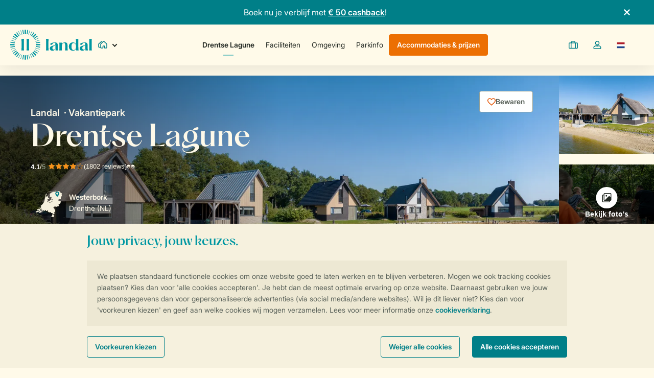

--- FILE ---
content_type: text/html; charset=utf-8
request_url: https://www.landal.nl/parken/drentse-lagune
body_size: 63958
content:



<!DOCTYPE html>
<html class="no-js labelLGP pagetype_park_homepage t-ldl desktop" data-country-code="NL" lang="nl">

<head>
    <meta charset="utf-8" />
<meta http-equiv="X-UA-Compatible" content="IE=edge,IE=9,IE-8,chrome=1" />

<meta name="keywords" content="" />
<meta name="description" content="Ontdek Drentse Lagune. Geniet van luxe accommodaties aan het water, wandelingen in de natuur en ontspanning in een unieke omgeving. Ontdek en boek!" />
<meta name="robots" content="index,follow" />
<meta name="author" content="Landal" />
<meta name="web_author" content="Landal" />
<meta name="machine" content="LGP-A-9QAEFLSI4">

<title>Ontdek Vakantiepark Drentse Lagune in Westerbork</title>

<link rel="shortcut icon" href="https://www.landal.nl/dist/img/legacy/favicons/LDL/favicon.ico" type="image/x-icon" />

<meta name="globalDomain" content="https://secure2.landal.com" />
<meta name="HandheldFriendly" content="True" />
<meta name="MobileOptimized" content="320" />
<meta name="format-detection" content="telephone=no">

<meta name="mobile-web-app-capable" content="yes">
<meta name="apple-mobile-web-app-capable" content="yes">
<meta name="apple-mobile-web-app-status-bar-style" content="default">

    <link rel="canonical" href="https://www.landal.nl/parken/drentse-lagune" />

<script type="bootstrap">
    [
        "theme-color"
    ]
</script>


    
    <style>
        body{-moz-osx-font-smoothing:grayscale;-webkit-font-smoothing:antialiased;color:var(--color-drab);font-family:var(--font-family-base);min-width:320px;margin:0;font-weight:400;overflow-x:hidden}html.t-ldl body{background-color:#fffae9}.c-logo{max-width:110px;max-height:110px}@media (max-width:47.99em){.c-logo{max-width:60px;max-height:60px}}html.t-ldl .c-logo{max-width:160px;max-height:60px}@media (max-width:47.99em){html.t-ldl .c-logo{max-width:114px;max-height:40px}.c-logo-desktop{display:none!important}}@media (min-width:48em){.c-logo-mobile{display:none!important}}.c-main,.main-content,.c-footer{visibility:hidden}.c-site-header{background-color:var(--site-header-background-color);z-index:467;position:relative;box-shadow:0 5px 35px #0000001a}html.t-ldl .c-site-header{--site-header-background-color:#fffae9}@media (min-width:48em){html.t-ldl .c-site-header .c-site-header-navigation-item--park-name:after{background:linear-gradient(270deg,#fffae9 0%,#fffae900 100%)}}.c-site-header-wrap{position:relative}.c-site-header-wrap .o-container{max-width:1440px}@media (min-width:48em){.site-container .c-site-header-wrap .o-container{padding:0 20px}}.c-site-header section{align-items:center;display:flex}@media (min-width:48em){.c-site-header section{white-space:nowrap;gap:5px;height:100%;margin-right:0}}@media (min-width:64em){.c-site-header section{gap:10px;margin-right:20px}}.c-site-header__end-section{visibility:hidden}@media (max-width:47.99em){.c-site-header__end-section{margin-right:-15px}}@media (min-width:48em) and (max-width:63.99em){.c-site-header__end-section{gap:0!important}}@media (max-width:47.99em){.c-site-header__mobile-section{background-color:var(--color-light);text-align:left;max-height:calc(100% - 58px);padding:20px;position:fixed;left:0;right:0;overflow:hidden scroll}}@media (min-width:48em){.c-site-header__main-menu-content{align-items:center;gap:0;height:100%;display:flex}}@media (min-width:64em){.c-site-header__main-menu-content{gap:10px}}@media (max-width:80em){.c-site-header__main-menu-content{opacity:0}.is-finished-clustering .c-site-header__main-menu-content{opacity:1}}@media (max-width:47.99em){.c-site-header__main-menu-section{display:none!important}}@media (min-width:48em){.c-site-header__main-menu-section{flex-grow:1;justify-content:center;min-width:0}}.c-site-header-sub-menu{display:none}@media (max-width:47.99em){.c-site-header-menu-button span{display:flex}}@media (min-width:48em){.c-site-header-menu-button{color:var(--site-header-menu-button-color);height:58px;padding:0}}.c-site-header-link{-webkit-appearance:none;-moz-appearance:none;appearance:none;cursor:pointer;font-family:var(--font-family-brand);text-align:left;background:0 0;border:none;align-items:center;width:100%;padding:13px 11px;font-size:14px;line-height:16px;text-decoration:none;display:flex;position:relative;font-weight:700!important}.t-ldl .c-site-header-link{font-weight:400!important}@media (max-width:47.99em){.c-site-header-link{width:100%;padding:10px 0}.c-site-header-link--top-level{padding:15px}.c-site-header-link--top-level .c-site-header-link{padding:0}}.c-site-header-link--secondary{cursor:pointer;font-family:var(--font-family-base);text-align:left;align-items:center;width:100%;font-size:14px;display:flex;position:relative;color:var(--color-drab)!important;font-weight:400!important}@media (min-width:48em){.c-site-header-link--secondary:hover{text-decoration:none}}.c-site-header-link--with-chevron:after{width:var(--chevron-dimension,7px);min-width:var(--chevron-dimension,7px);height:var(--chevron-dimension,7px);border:solid var(--color-link);border-width:0 var(--chevron-thickness,2px)var(--chevron-thickness,2px)0;content:"";display:block;position:absolute;right:0;transform:rotate(315deg)}.c-site-header__container{width:100%;max-width:1440px;margin:0 auto;display:block}@media (min-width:20em) and (max-width:23.4375em){.c-site-header__container{--container-padding:10px;padding:0 10px}}@media (min-width:23.4375em) and (max-width:63.99em){.c-site-header__container{--container-padding:20px;padding:0 20px}}@media (min-width:64em) and (max-width:122.5em){.site-container-wide .c-site-header__container{--container-padding:20px;padding:0 20px}}.c-site-header__wrapper{justify-content:space-between;align-items:center;height:80px;display:flex;position:relative}@media (max-width:47.99em){.c-site-header__wrapper{height:58px}}.c-site-header-mobile-additional{background-color:var(--background-color-primary);width:100vw;margin-top:20px;margin-bottom:-20px}.c-site-header-divider{border:0;border-bottom:1px solid var(--color-soft);margin:20px 0}.c-site-header-navigation-item{align-items:center;width:100%;height:100%;display:flex;position:relative}@media (max-width:63.99em){.c-site-header-navigation-item--park-name{max-width:100px;overflow:hidden}.c-site-header-navigation-item--park-name:after{content:"";background:linear-gradient(270deg,#fff 0%,#fff0 100%);width:20px;height:100%;position:absolute;right:0}}.c-site-header-navigation-item .is-highlighted,.c-site-header-navigation-item .is-highlighted>svg{color:var(--color-link)}@media (min-width:48em){.c-site-header-navigation-item--secondary{width:calc(100% + 20px);margin-left:-10px}}.c-site-header-navigation-item--jump{animation:1s linear 1.5s header_jump}.c-site-header-navigation-item--additional{text-align:left;width:100%;height:auto;padding:20px;font-weight:400}.c-site-header-navigation-item--no-underline:before{content:none!important}.c-site-header-navigation-item.is-active>.c-site-header-link{color:var(--color-dark)}.c-site-header-navigation-item.is-active:before{content:"";z-index:1;background-color:var(--brand-color);width:20px;height:1px;position:absolute;top:calc(50% + 20px);bottom:-5px;right:50%;transform:translate(50%,-50%)}@media (max-width:47.99em){.c-site-header-navigation-item.is-active:before{width:1px;height:20px;position:absolute;top:50%;left:-20px;transform:translateY(-50%)}}.c-site-header-navigation-item>.c-site-header-link{color:var(--site-header-navigation-link-text-color)}@media (max-width:80em){.c-site-header__all-parks-text{clip:rect(0 0 0 0);clip:rect(0,0,0,0);width:1px;height:1px;margin:-1px;padding:0;position:absolute;overflow:hidden}}@media (min-width:48em){.c-site-header__logo-section{gap:10px!important}}@media (min-width:64em){.c-site-header__logo-section{gap:20px!important}}.labelHSN .c-site-header__logo-wrapper{background-color:#fff;box-shadow:0 3px 15px #0000001a}.c-site-header__logo-wrapper{margin-top:5px}@media (max-width:47.99em){.c-site-header__logo-wrapper{z-index:469;max-width:60px;max-height:60px;margin-top:0;position:absolute;top:0}}.c-site-header-dropdown{height:100%;position:relative}.c-site-header__park-selection{height:100%}@media (max-width:47.99em){.c-site-header__park-selection{display:none}}@media (min-width:20em){head{font-family:mobile}}@media (min-width:48em){head{font-family:tablet}}@media (min-width:64em){head{font-family:desktop}}@media (min-width:120em){head{font-family:desktop-wide}}@media (min-width:80em){head{content:"desktop-medium"}}@media (min-width:90em){head{content:"desktop-large"}}.u-display-block{display:block!important}.u-display-none{display:none!important}.u-display-inline{display:inline!important}.u-display-inline-block{display:inline-block!important}.u-display-inherit{display:inherit!important}.u-display-none-empty:empty{display:none!important}@media (max-width:47.99em){.u-display-block\@mobile{display:block!important}.u-display-none\@mobile{display:none!important}.u-display-inline\@mobile{display:inline!important}.u-display-inline-block\@mobile{display:inline-block!important}}@media (min-width:48em) and (max-width:63.99em){.u-display-block\@tablet{display:block!important}.u-display-none\@tablet{display:none!important}.u-display-inline\@tablet{display:inline!important}.u-display-inline-block\@tablet{display:inline-block!important}}@media (min-width:64em){.u-display-block\@desktop{display:block!important}.u-display-none\@desktop{display:none!important}.u-display-inline\@desktop{display:inline!important}.u-display-inline-block\@desktop{display:inline-block!important}}@media print{.u-display-none\@print{display:none!important}.u-display-block\@print{display:block!important}}.u-visually-hidden{clip:rect(0 0 0 0);clip:rect(0,0,0,0);width:1px;height:1px;margin:-1px;padding:0;position:absolute;overflow:hidden}@media (max-width:47.99em){.u-visually-hidden\@mobile{clip:rect(0 0 0 0);clip:rect(0,0,0,0);width:1px;height:1px;margin:-1px;padding:0;position:absolute;overflow:hidden}}@media (min-width:48em) and (max-width:63.99em){.u-visually-hidden\@tablet{clip:rect(0 0 0 0);clip:rect(0,0,0,0);width:1px;height:1px;margin:-1px;padding:0;position:absolute;overflow:hidden}}@media (min-width:64em){.u-visually-hidden\@desktop{clip:rect(0 0 0 0);clip:rect(0,0,0,0);width:1px;height:1px;margin:-1px;padding:0;position:absolute;overflow:hidden}}
    </style>
<link rel="stylesheet" href="https://www.landal.nl/dist/css/ldl.b6a1ea73.css" />




    
<link rel="preconnect" href="//www.googletagmanager.com" crossorigin>
<link rel="preconnect" href="//www.google-analytics.com" crossorigin>
<link rel="preconnect" href="//static.hotjar.com" crossorigin>
<link rel="preconnect" href="//script.hotjar.com" crossorigin>


<link rel="dns-prefetch" href="//secure2.landal.com">
<link rel="dns-prefetch" href="//use.typekit.net">
<link rel="dns-prefetch" href="//media.ascend.ai">

    


    <meta property="og:title" content="Landal | Drentse Lagune in  Westerbork" /> 
<meta property="og:url" content="https://www.landal.nl/parken/drentse-lagune" />

    <meta property="og:image" content="https://landal.stylelabs.cloud/api/public/content/7978230-4x5?v=aeb0d1e7" />

<meta property="og:description" content="Neem een kijkje op dit vakantiepark in Westerbork: scroll door de faciliteiten en foto's en boek je ideale vakantie." />



<link rel="icon" sizes="192x192" href="https://www.landal.nl/dist/img/legacy/favicons/LGP/apple-touch-icon-192x192-precomposed.png">

<link rel="icon" sizes="128x128" href="https://www.landal.nl/dist/img/legacy/favicons/LGP/apple-touch-icon-120x120-precomposed.png">

<link rel="apple-touch-icon-precomposed" sizes="180x180" href="https://www.landal.nl/dist/img/legacy/favicons/LGP/apple-touch-icon-180x180-precomposed.png">

<link rel="apple-touch-icon-precomposed" sizes="152x152" href="https://www.landal.nl/dist/img/legacy/favicons/LGP/apple-touch-icon-152x152-precomposed.png">

<link rel="apple-touch-icon-precomposed" sizes="144x144" href="https://www.landal.nl/dist/img/legacy/favicons/LGP/apple-touch-icon-144x144-precomposed.png">

<link rel="apple-touch-icon-precomposed" sizes="120x120" href="https://www.landal.nl/dist/img/legacy/favicons/LGP/apple-touch-icon-120x120-precomposed.png">

<link rel="apple-touch-icon-precomposed" sizes="114x114" href="https://www.landal.nl/dist/img/legacy/favicons/LGP/apple-touch-icon-114x114-precomposed.png">

<link rel="apple-touch-icon-precomposed" sizes="76x76" href="https://www.landal.nl/dist/img/legacy/favicons/LGP/apple-touch-icon-76x76-precomposed.png">

<link rel="apple-touch-icon-precomposed" sizes="72x72" href="https://www.landal.nl/dist/img/legacy/favicons/LGP/apple-touch-icon-72x72-precomposed.png">

<link rel="apple-touch-icon-precomposed" href="https://www.landal.nl/dist/img/legacy/favicons/LGP/apple-touch-icon-precomposed.png">


<link rel="apple-touch-startup-image" media="(device-width: 320px) and (device-height: 480px) and (-webkit-device-pixel-ratio: 1)" href="https://www.landal.nl/dist/img/legacy/Areas/Shared/StartupImages/LGP/apple-touch-startup-image-320x460.png">

<link rel="apple-touch-startup-image" media="(device-width: 320px) and (device-height: 480px) and (-webkit-device-pixel-ratio: 2)" href="https://www.landal.nl/dist/img/legacy/Areas/Shared/StartupImages/LGP/apple-touch-startup-image-640x920.png">

<link rel="apple-touch-startup-image" media="(device-width: 320px) and (device-height: 568px) and (-webkit-device-pixel-ratio: 2)" href="https://www.landal.nl/dist/img/legacy/Areas/Shared/StartupImages/LGP/apple-touch-startup-image-640x1096.png">

<link rel="apple-touch-startup-image" media="(device-width: 375px) and (device-height: 667px) and (-webkit-device-pixel-ratio: 2)" href="https://www.landal.nl/dist/img/legacy/Areas/Shared/StartupImages/LGP/apple-touch-startup-image-750x1294.png">

<link rel="apple-touch-startup-image" media="(device-width: 414px) and (device-height: 736px) and (-webkit-device-pixel-ratio: 3)" href="https://www.landal.nl/dist/img/legacy/Areas/Shared/StartupImages/LGP/apple-touch-startup-image-1242x2148.png">

<link rel="apple-touch-startup-image" media="(device-width: 768px) and (device-height: 1024px) and (orientation: portrait) and (-webkit-device-pixel-ratio: 1)" href="https://www.landal.nl/dist/img/legacy/Areas/Shared/StartupImages/LGP/apple-touch-startup-image-768x1004.png">

<link rel="apple-touch-startup-image" media="(device-width: 768px) and (device-height: 1024px) and (orientation: landscape) and (-webkit-device-pixel-ratio: 1)" href="https://www.landal.nl/dist/img/legacy/Areas/Shared/StartupImages/LGP/apple-touch-startup-image-1024x748.png">

<link rel="apple-touch-startup-image" media="(device-width: 768px) and (device-height: 1024px) and (orientation: portrait) and (-webkit-device-pixel-ratio: 2)" href="https://www.landal.nl/dist/img/legacy/Areas/Shared/StartupImages/LGP/apple-touch-startup-image-1536x2008.png">

<link rel="apple-touch-startup-image" media="(device-width: 768px) and (device-height: 1024px) and (orientation: landscape) and (-webkit-device-pixel-ratio: 2)" href="https://www.landal.nl/dist/img/legacy/Areas/Shared/StartupImages/LGP/apple-touch-startup-image-2048x1496.png">

        <link rel="alternate" href="https://www.landal.nl/parken/drentse-lagune" hreflang="nl-NL" />
    <link rel="alternate" href="https://www.landal.be/parken/drentse-lagune" hreflang="nl-BE" />
    <link rel="alternate" href="https://www.landal.de/parks/drentse-lagune" hreflang="de-DE" />
    <link rel="alternate" href="https://www.landal.at/parks/drentse-lagune" hreflang="de-AT" />
    <link rel="alternate" href="https://www.landal.ch/parks/drentse-lagune" hreflang="de-CH" />
    <link rel="alternate" href="https://www.landal.com/parks/drentse-lagune" hreflang="x-default" />


    
<script type="module" src="https://www.landal.nl/dist/js/landal-head.131141e8.js"></script>

    <script>LUX = (function () { var a = ("undefined" !== typeof (LUX) && "undefined" !== typeof (LUX.gaMarks) ? LUX.gaMarks : []); var d = ("undefined" !== typeof (LUX) && "undefined" !== typeof (LUX.gaMeasures) ? LUX.gaMeasures : []); var j = "LUX_start"; var k = window.performance; var l = ("undefined" !== typeof (LUX) && LUX.ns ? LUX.ns : (Date.now ? Date.now() : +(new Date()))); if (k && k.timing && k.timing.navigationStart) { l = k.timing.navigationStart } function f() { if (k && k.now) { return k.now() } var o = Date.now ? Date.now() : +(new Date()); return o - l } function b(n) { if (k) { if (k.mark) { return k.mark(n) } else { if (k.webkitMark) { return k.webkitMark(n) } } } a.push({ name: n, entryType: "mark", startTime: f(), duration: 0 }); return } function m(p, t, n) { if ("undefined" === typeof (t) && h(j)) { t = j } if (k) { if (k.measure) { if (t) { if (n) { return k.measure(p, t, n) } else { return k.measure(p, t) } } else { return k.measure(p) } } else { if (k.webkitMeasure) { return k.webkitMeasure(p, t, n) } } } var r = 0, o = f(); if (t) { var s = h(t); if (s) { r = s.startTime } else { if (k && k.timing && k.timing[t]) { r = k.timing[t] - k.timing.navigationStart } else { return } } } if (n) { var q = h(n); if (q) { o = q.startTime } else { if (k && k.timing && k.timing[n]) { o = k.timing[n] - k.timing.navigationStart } else { return } } } d.push({ name: p, entryType: "measure", startTime: r, duration: (o - r) }); return } function h(n) { return c(n, g()) } function c(p, o) { for (i = o.length - 1; i >= 0; i--) { var n = o[i]; if (p === n.name) { return n } } return undefined } function g() { if (k) { if (k.getEntriesByType) { return k.getEntriesByType("mark") } else { if (k.webkitGetEntriesByType) { return k.webkitGetEntriesByType("mark") } } } return a } return { mark: b, measure: m, gaMarks: a, gaMeasures: d } })(); LUX.ns = (Date.now ? Date.now() : +(new Date())); LUX.ac = []; LUX.cmd = function (a) { LUX.ac.push(a) }; LUX.init = function () { LUX.cmd(["init"]) }; LUX.send = function () { LUX.cmd(["send"]) }; LUX.addData = function (a, b) { LUX.cmd(["addData", a, b]) }; LUX_ae = []; window.addEventListener("error", function (a) { LUX_ae.push(a) }); LUX_al = []; if ("function" === typeof (PerformanceObserver) && "function" === typeof (PerformanceLongTaskTiming)) { var LongTaskObserver = new PerformanceObserver(function (c) { var b = c.getEntries(); for (var a = 0; a < b.length; a++) { var d = b[a]; LUX_al.push(d) } }); try { LongTaskObserver.observe({ type: ["longtask"] }) } catch (e) { } };</script>
    <script src="https://cdn.speedcurve.com/js/lux.js?id=4332902194" defer crossorigin="anonymous"></script>
    <script>LUX = LUX || {}; LUX.label = "park_homepage";</script>

<script type="text/javascript">
    //Cashback campaign
(()=>{"use strict";var e,t,r,n,o={},a={};function l(e){var t=a[e];if(void 0!==t)return t.exports;var r=a[e]={exports:{}};return o[e](r,r.exports,l),r.exports}l.rv=()=>"1.5.7",l.ruid="bundler=rspack@1.5.7";var i="global";function c(e,t){var r=arguments.length>2&&void 0!==arguments[2]?arguments[2]:{attributes:!1,childList:!0,subtree:!1},n=new window.MutationObserver(t);return n.observe(e,r),n}function u(e,t){(null==t||t>e.length)&&(t=e.length);for(var r=0,n=Array(t);r<t;r++)n[r]=e[r];return n}function d(e,t,r,n,o,a,l){try{var i=e[a](l),c=i.value}catch(e){r(e);return}i.done?t(c):Promise.resolve(c).then(n,o)}function s(e,t){return function(e){if(Array.isArray(e))return e}(e)||function(e,t){var r,n,o=null==e?null:"undefined"!=typeof Symbol&&e[Symbol.iterator]||e["@@iterator"];if(null!=o){var a=[],l=!0,i=!1;try{for(o=o.call(e);!(l=(r=o.next()).done)&&(a.push(r.value),!t||a.length!==t);l=!0);}catch(e){i=!0,n=e}finally{try{l||null==o.return||o.return()}finally{if(i)throw n}}return a}}(e,t)||f(e,t)||function(){throw TypeError("Invalid attempt to destructure non-iterable instance.\\nIn order to be iterable, non-array objects must have a [Symbol.iterator]() method.")}()}function f(e,t){if(e){if("string"==typeof e)return u(e,t);var r=Object.prototype.toString.call(e).slice(8,-1);if("Object"===r&&e.constructor&&(r=e.constructor.name),"Map"===r||"Set"===r)return Array.from(r);if("Arguments"===r||/^(?:Ui|I)nt(?:8|16|32)(?:Clamped)?Array$/.test(r))return u(e,t)}}var m={accommodationRecommendationSlider:!0,cardSlider:!0,recommendationSlider:!0,resultList:!0},h={accommodationRecommendationSlider:"accommodation-recommendation-slider-component",cardSlider:"card-slider-component",recommendationSlider:"recommendation-slider-component",resultList:"result-list-component"},b={accommodationCard:!0,parkCard:!0},p={accommodationCard:".accommodation-card",parkCard:".park-card"},v=".card-grid, .content-slider-items";function y(e,t){var r=Object.entries(e).reduce(function(e,r){var n=s(r,2),o=n[0];return n[1]?((function(e){if(Array.isArray(e))return u(e)})(e)||function(e){if("undefined"!=typeof Symbol&&null!=e[Symbol.iterator]||null!=e["@@iterator"])return Array.from(e)}(e)||f(e)||function(){throw TypeError("Invalid attempt to spread non-iterable instance.\\nIn order to be iterable, non-array objects must have a [Symbol.iterator]() method.")}()).concat([t[o]]):e},[]);return 0===r.length?null:r.join(",")}function w(e,t,r){return t in e?Object.defineProperty(e,t,{value:r,enumerable:!0,configurable:!0,writable:!0}):e[t]=r,e}var g=(w(t={},i,"€ 50 Cashback"),w(t,"AT","€ 50 Cashback"),w(t,"BE",{nl:"€ 50 cashback",fr:"50 € de remise"}),w(t,"CH","€ 50 Cashback"),w(t,"DE","€ 50 Cashback"),w(t,"DK","350 kr. i Cashback"),w(t,"FR","50 € de remise"),w(t,"NL","€ 50 cashback"),w(t,"NO","NOK 600 i Cashback"),t),C="cashback-label",S={cardSliderContainer:".card-slider-container",cashbackLabel:".".concat(C)},k="\n	.".concat(C," {\n		background-color: var(--color-discount, #cdde00);\n		border-radius: 5px;\n		color: var(--offer-label_text-color, var(--color-dark));\n		font-size: 12px;\n		font-weight: 600;\n		left: 10px;\n		padding: 5px 10px;\n		position: absolute;\n		top: 10px;\n	}");function x(){var e,t,r,n=g[""===(t=null!=(e=document.documentElement.dataset.countryCode)?e:"")?i:t];return"string"==typeof n?n:null!=(r=null==n?void 0:n[document.documentElement.lang])?r:""}function E(e){e.forEach(function(e){var t,o,a=e.querySelector(S.cardSliderContainer);null!==a&&(a.querySelector(S.cashbackLabel)||(a.appendChild((null!=n||((t=document.createElement("div")).classList.add(C),t.textContent=x(),n=t),n.cloneNode(!0))),a.appendChild((null!=r||((o=document.createElement("style")).textContent=k,r=o),r.cloneNode(!0)))))})}""!==x()&&((e=document.createElement("style")).textContent="\n	:root {\n		--deals-label_background-image: url(\"data:image/svg+xml,%3Csvg width='260' height='206' viewBox='0 0 260 206' fill='none' xmlns='http://www.w3.org/2000/svg'%3E%3Cpath d='M260 205.063C239.689 203.075 226.875 202.412 203.324 202.412H56.6751C33.1734 202.412 20.3585 203.075 0 205.063L0.0002691 -60.1934C20.3104 -58.2055 33.1254 -57.5427 56.6754 -57.5427H203.325C226.827 -57.5427 239.642 -58.2055 260 -60.1934L260 205.063Z' fill='%23cdde00'/%3E%3C/svg%3E\");\n	}\n	",document.head.appendChild(e),("complete"===document.readyState?Promise.resolve():new Promise(function(e){document.addEventListener("DOMContentLoaded",function(){return e()})})).then(function(){!function(e){var t=arguments.length>1&&void 0!==arguments[1]?arguments[1]:m,r=arguments.length>2&&void 0!==arguments[2]?arguments[2]:b,n=y(t,h);if(null===n)throw Error("No contexts selected for mutations");var o=y(r,p);if(null===o)throw Error("No cards selected for mutations");function a(t){setTimeout(function(){return e(t.querySelectorAll(o))},0)}function l(e){var t;return(t=function(){var t;return function(e,t){var r,n,o,a={label:0,sent:function(){if(1&o[0])throw o[1];return o[1]},trys:[],ops:[]},l=Object.create(("function"==typeof Iterator?Iterator:Object).prototype);return l.next=i(0),l.throw=i(1),l.return=i(2),"function"==typeof Symbol&&(l[Symbol.iterator]=function(){return this}),l;function i(i){return function(c){var u=[i,c];if(r)throw TypeError("Generator is already executing.");for(;l&&(l=0,u[0]&&(a=0)),a;)try{if(r=1,n&&(o=2&u[0]?n.return:u[0]?n.throw||((o=n.return)&&o.call(n),0):n.next)&&!(o=o.call(n,u[1])).done)return o;switch(n=0,o&&(u=[2&u[0],o.value]),u[0]){case 0:case 1:o=u;break;case 4:return a.label++,{value:u[1],done:!1};case 5:a.label++,n=u[1],u=[0];continue;case 7:u=a.ops.pop(),a.trys.pop();continue;default:if(!(o=(o=a.trys).length>0&&o[o.length-1])&&(6===u[0]||2===u[0])){a=0;continue}if(3===u[0]&&(!o||u[1]>o[0]&&u[1]<o[3])){a.label=u[1];break}if(6===u[0]&&a.label<o[1]){a.label=o[1],o=u;break}if(o&&a.label<o[2]){a.label=o[2],a.ops.push(u);break}o[2]&&a.ops.pop(),a.trys.pop();continue}u=t.call(e,a)}catch(e){u=[6,e],n=0}finally{r=o=0}if(5&u[0])throw u[1];return{value:u[0]?u[1]:void 0,done:!0}}}}(this,function(r){switch(r.label){case 0:var n,o,l;if(null===e.shadowRoot)return[2];return[4,null!==(l=null!=(o=null==(n=e.shadowRoot)?void 0:n.querySelector(v))?o:null)?Promise.resolve(l):new Promise(function(t){var r=c(e.shadowRoot,function(){var n,o,a=null!=(o=null==(n=e.shadowRoot)?void 0:n.querySelector(v))?o:null;null!==a&&(r.disconnect(),t(a))},{childList:!0,subtree:!0})})];case 1:return c(t=r.sent(),function(){return a(t)}),a(t),[2]}})},function(){var e=this,r=arguments;return new Promise(function(n,o){var a=t.apply(e,r);function l(e){d(a,n,o,l,i,"next",e)}function i(e){d(a,n,o,l,i,"throw",e)}l(void 0)})})()}Promise.allSettled(Object.entries(t).reduce(function(e,t){var r=s(t,2),n=r[0];return r[1]&&e.push(window.customElements.whenDefined(n)),e},[])).then(function(){document.querySelectorAll(n).forEach(l)})}(E)}))})();

// E85
!function(){var n={438:function(n,t,e){"use strict";var r=e(81),o=e.n(r),i=e(645),a=e.n(i)()(o());a.push([n.id,".tip-block {\r\n    border-radius: 4px;\r\n    display: flex; /* flex */\r\n    align-items: center;\r\n    margin-bottom: 20px;\r\n    padding: 20px;\r\n    position: relative;\r\n    z-index: 1;\r\n    background-color: #0B222E;\r\n}\r\n\r\n.tip-block__content {\r\n    display: flex;\r\n    align-items: center;\r\n    justify-content: space-between;\r\n    width: 100%;\r\n    color: white;\r\n}\r\n\r\n.tip-block__icon svg {\r\n    width: auto;\r\n    height: 32px;    \r\n    margin-right: 20px;\r\n    margin-top: 2px;\r\n}\r\n\r\n.tip-block__message {\r\n    flex: 1;\r\n    display: flex;\r\n    align-items: center;\r\n    justify-content: space-between;\r\n    width: 100%;\r\n}\r\n\r\n.tip-block__message-text {\r\n    padding-right: 20px;\r\n}\r\n\r\n.tip-block__message * {\r\n    font-size: 16px;\r\n    line-height: 28px;\r\n}\r\n\r\n.tip-block__close-button {\r\n    margin-left: 10px;\r\n    margin-right: -10px;\r\n    align-items: center;\r\n    appearance: none;\r\n    background-color: transparent;\r\n    border: none;\r\n    color: white;\r\n    display: inline-flex;\r\n    justify-content: center;\r\n    padding: 10px;\r\n}\r\n\r\n.tip-block__cta {\r\n    background-color: transparent;\r\n    border-color: white;\r\n    white-space: nowrap;\r\n}\r\n\r\n.tip-block__cta:hover {\r\n    background-color: #008bb2;\r\n    border-color: #008bb2;\r\n}\r\n\r\n\r\n@media (min-width: 0px) and (max-width: 767px) {\r\n    .tip-block__content {\r\n        align-items: flex-start;\r\n    }\r\n\r\n    .tip-block__icon svg {\r\n        height: 20px;    \r\n        margin-right: 10px;\r\n    }\r\n\r\n    .tip-block__message {\r\n        display: block;\r\n        padding-right: 10px;\r\n    }\r\n\r\n    .tip-block__message *,\r\n    .tip-block__cta {\r\n        font-size: 14px !important;\r\n        line-height: 22px !important;\r\n        display: inline;\r\n    }\r\n\r\n    .tip-block__message-text {\r\n        padding-right: 0;\r\n    }\r\n    \r\n    .tip-block__cta {\r\n        padding: 0;\r\n        border: 0;\r\n        color: #66CEF5 !important;\r\n        font-size: 16px;\r\n        line-height: 28px;\r\n    }\r\n\r\n    .tip-block__close-button {\r\n        position: absolute;\r\n        top: 5px;\r\n        right: 10px;\r\n    }    \r\n}\r\n",""]),t.Z=a},645:function(n){"use strict";n.exports=function(n){var t=[];return t.toString=function(){return this.map((function(t){var e="",r=void 0!==t[5];return t[4]&&(e+="@supports (".concat(t[4],") {")),t[2]&&(e+="@media ".concat(t[2]," {")),r&&(e+="@layer".concat(t[5].length>0?" ".concat(t[5]):""," {")),e+=n(t),r&&(e+="}"),t[2]&&(e+="}"),t[4]&&(e+="}"),e})).join("")},t.i=function(n,e,r,o,i){"string"==typeof n&&(n=[[null,n,void 0]]);var a={};if(r)for(var c=0;c<this.length;c++){var s=this[c][0];null!=s&&(a[s]=!0)}for(var l=0;l<n.length;l++){var u=[].concat(n[l]);r&&a[u[0]]||(void 0!==i&&(void 0===u[5]||(u[1]="@layer".concat(u[5].length>0?" ".concat(u[5]):""," {").concat(u[1],"}")),u[5]=i),e&&(u[2]?(u[1]="@media ".concat(u[2]," {").concat(u[1],"}"),u[2]=e):u[2]=e),o&&(u[4]?(u[1]="@supports (".concat(u[4],") {").concat(u[1],"}"),u[4]=o):u[4]="".concat(o)),t.push(u))}},t}},81:function(n){"use strict";n.exports=function(n){return n[1]}},311:function(n){n.exports='<div class="tip-block">\r\n    <div class="tip-block__content">\r\n        <div class="tip-block__icon">\r\n\t\t\t<svg width="16" height="16" viewBox="0 0 16 16" fill="none" xmlns="http://www.w3.org/2000/svg">\r\n\t\t\t\t<path fill-rule="evenodd" clip-rule="evenodd" d="M8.83253 16C11.2484 16 13.4549 14.8773 14.9167 13.0378C15.133 12.7656 14.8972 12.3681 14.563 12.4331C10.7629 13.1722 7.27316 10.1963 7.27316 6.27825C7.27316 4.02131 8.45605 1.94591 10.3786 0.828438C10.6749 0.656188 10.6004 0.197281 10.2637 0.13375C9.79158 0.0448416 9.31256 7.30105e-05 8.83253 0C4.50907 0 1 3.57847 1 8C1 12.4159 4.50356 16 8.83253 16Z" fill="#5AA423"/>\r\n\t\t\t</svg>\r\n\t\t</div>\r\n\t\t<div class="tip-block__message">\r\n\t\t\t<div class="tip-block__message-text">\r\n\t\t\t\t{MESSAGE}\r\n\t\t\t</div>\r\n\t\t\t<div class="c-button c-button--wide c-button--action tip-block__cta">\r\n\t\t\t\t{CTA}\r\n\t\t\t</div>\r\n\t\t</div>\r\n    </div>\r\n\r\n    <button type="button" class="tip-block__close-button">\r\n        <svg xmlns="http://www.w3.org/2000/svg" xmlns:xlink="http://www.w3.org/1999/xlink" width="16" height="16" viewBox="0 0 16 16" fill="currentColor">\r\n            <g transform="translate(2 2)">\r\n                <path id="a" d="M6 4.27L10.27 0 12 1.73 7.73 6 12 10.27 10.27 12 6 7.73 1.73 12 0 10.27 4.27 6 0 1.73 1.73 0 6 4.27z"/>\r\n            </g>\r\n        </svg>\r\n    </button>\r\n</div>\r\n'},379:function(n){"use strict";var t=[];function e(n){for(var e=-1,r=0;r<t.length;r++)if(t[r].identifier===n){e=r;break}return e}function r(n,r){for(var i={},a=[],c=0;c<n.length;c++){var s=n[c],l=r.base?s[0]+r.base:s[0],u=i[l]||0,p="".concat(l," ").concat(u);i[l]=u+1;var d=e(p),f={css:s[1],media:s[2],sourceMap:s[3],supports:s[4],layer:s[5]};if(-1!==d)t[d].references++,t[d].updater(f);else{var v=o(f,r);r.byIndex=c,t.splice(c,0,{identifier:p,updater:v,references:1})}a.push(p)}return a}function o(n,t){var e=t.domAPI(t);return e.update(n),function(t){if(t){if(t.css===n.css&&t.media===n.media&&t.sourceMap===n.sourceMap&&t.supports===n.supports&&t.layer===n.layer)return;e.update(n=t)}else e.remove()}}n.exports=function(n,o){var i=r(n=n||[],o=o||{});return function(n){n=n||[];for(var a=0;a<i.length;a++){var c=e(i[a]);t[c].references--}for(var s=r(n,o),l=0;l<i.length;l++){var u=e(i[l]);0===t[u].references&&(t[u].updater(),t.splice(u,1))}i=s}}},569:function(n){"use strict";var t={};n.exports=function(n,e){var r=function(n){if(void 0===t[n]){var e=document.querySelector(n);if(window.HTMLIFrameElement&&e instanceof window.HTMLIFrameElement)try{e=e.contentDocument.head}catch(n){e=null}t[n]=e}return t[n]}(n);if(!r)throw new Error("Couldn't find a style target. This probably means that the value for the 'insert' parameter is invalid.");r.appendChild(e)}},216:function(n){"use strict";n.exports=function(n){var t=document.createElement("style");return n.setAttributes(t,n.attributes),n.insert(t,n.options),t}},565:function(n,t,e){"use strict";n.exports=function(n){var t=e.nc;t&&n.setAttribute("nonce",t)}},795:function(n){"use strict";n.exports=function(n){var t=n.insertStyleElement(n);return{update:function(e){!function(n,t,e){var r="";e.supports&&(r+="@supports (".concat(e.supports,") {")),e.media&&(r+="@media ".concat(e.media," {"));var o=void 0!==e.layer;o&&(r+="@layer".concat(e.layer.length>0?" ".concat(e.layer):""," {")),r+=e.css,o&&(r+="}"),e.media&&(r+="}"),e.supports&&(r+="}");var i=e.sourceMap;i&&"undefined"!=typeof btoa&&(r+="\n/*# sourceMappingURL=data:application/json;base64,".concat(btoa(unescape(encodeURIComponent(JSON.stringify(i))))," */")),t.styleTagTransform(r,n,t.options)}(t,n,e)},remove:function(){!function(n){if(null===n.parentNode)return!1;n.parentNode.removeChild(n)}(t)}}}},589:function(n){"use strict";n.exports=function(n,t){if(t.styleSheet)t.styleSheet.cssText=n;else{for(;t.firstChild;)t.removeChild(t.firstChild);t.appendChild(document.createTextNode(n))}}}},t={};function e(r){var o=t[r];if(void 0!==o)return o.exports;var i=t[r]={id:r,exports:{}};return n[r](i,i.exports,e),i.exports}e.n=function(n){var t=n&&n.__esModule?function(){return n.default}:function(){return n};return e.d(t,{a:t}),t},e.d=function(n,t){for(var r in t)e.o(t,r)&&!e.o(n,r)&&Object.defineProperty(n,r,{enumerable:!0,get:t[r]})},e.o=function(n,t){return Object.prototype.hasOwnProperty.call(n,t)},function(){"use strict";var n=e(379),t=e.n(n),r=e(795),o=e.n(r),i=e(569),a=e.n(i),c=e(565),s=e.n(c),l=e(216),u=e.n(l),p=e(589),d=e.n(p),f=e(438),v={};v.styleTagTransform=d(),v.setAttributes=s(),v.insert=a().bind(null,"head"),v.domAPI=o(),v.insertStyleElement=u(),t()(f.Z,v),f.Z&&f.Z.locals&&f.Z.locals;var g=e(311),m=e.n(g);const b=".tip-block",h={Message:"{MESSAGE}",buttonText:"{CTA}"},x={park:"Destinations-Parks",accommodation:"Destinations-Accommodations"},y={event:"optimize.activate.E85"},k={event:"generalUITip",eventAction:"tip: viewed",eventCategory:"general user interface",eventLabel:"parklist"},_={event:"generalUITip",eventAction:"tip: close",eventCategory:"general user interface",eventLabel:"parklist"},w={event:"generalUITip",eventAction:"tip: click",eventCategory:"general user interface",eventLabel:"parklist"},C="true";function T(){!function(n,t,e){const r=!isNaN(1)&&isFinite(1)?`expires=${new Date((new Date).getTime()+864e5).toUTCString()};`:"";document.cookie=`tip-block-closed=true;${r}path=/`}()}function E(n,t){return t.composedPath().some((t=>t.nodeType===Node.ELEMENT_NODE&&t.classList.contains(n)))}function M(n=document.querySelector(b)){n&&n.parentElement.removeChild(n)}function S(n){window.tagManagerData=window.tagManagerData||[];let t={};switch(n){case"close":t=_;break;case"cta":t=w;break;case"viewed":t=k;break;case"activate":t=y}window.tagManagerData.push(t)}window.jQuery?.(document).ajaxComplete((function(...n){const t=n[1]?.responseJSON?.stayTypeNotification;Object.values(x).includes(window.tagManagerData[0].pageType)&&null!=t&&function(n,t=document.querySelector(".c-listing-layout .c-rule.c-rule--spaced")){if(!t||function(n){const t=document.cookie.split(/\s*;\s*/).map((n=>{const[t,e]=n.split("=");return{name:t,value:e}})).find((n=>"tip-block-closed"===n.name));if(t)return t.value}()===C||null!==document.querySelector(b))return;const e=function(n,t){if(t.querySelector(b))return null;const e=function(n,t){return Object.keys(h).reduce(((t,e)=>t.replace(h[e],n[e])),t)}(n,m());return t.insertAdjacentHTML("afterend",e),S("activate"),S("viewed"),document.querySelector(b)}(n,t);e&&function(n){n.addEventListener("click",(t=>{t.preventDefault(),E("tip-block__close-button",t)&&function(n,t=0){setTimeout((()=>M(n)),t),T(),S("close")}(n),E("tip-block__cta",t)&&function(n){document.querySelectorAll('.js-stay-type-select-form [value="968"]').forEach((n=>{n.click()})),M(n),T(),S("cta")}(n)}))}(e)}(t)}))}()}();

// Salesforce Marketing Cloud Personalization loader
!function(){var o,l,s;o=function(){var e=(window.tagManagerData||[])?.find(e=>!!e.site_label&&!!e.site_language);if(!e?.site_label)return null;switch(e.site_label.toLowerCase()){case"hsn":return"hofvansaksen";case"lgp":return"landalgreenparks";case"rgp":return"roompot_production";default:return null}},l=1e4,s=250,new Promise((n,a)=>{const r=Date.now(),t=()=>{var e=o();null!=e?n(e):Date.now()-r>l?a(new Error("Timed out waiting for value")):setTimeout(t,s)};t()}).then(e=>{return a=`//cdn.evgnet.com/beacon/landalnl/${e}/scripts/evergage.min.js`,new Promise(e=>{var n=document.createElement("script");n.async=!0,n.src=a,n.onload=e,document.head.appendChild(n)});var a})}();

</script>

<!-- begin Convert Experiences code--><script type="text/javascript" src="//cdn-4.convertexperiments.com/v1/js/10043385-10044814.js?environment=production"><!-- end Convert Experiences code -->
</script>


    <script type="text/javascript" src="https://api.feefo.com/api/javascript/landal-greenparks" async></script>

    <script type="json/options">
{
    "trengo-widget-key": "dpXVOno5jdcsLRN"
}
</script>

    
<script type="json/options">
    {
        "host-names": ["www.roompot.nl","roompot.nl","www.roompot.com","roompot.com","www.roompot.de","roompot.de","www.roompot.be","roompot.be","www.roompot.be","roompot.be","www.roompot.fr","roompot.fr","www.landal.nl","landal.nl","www.landal.com","landal.com","www.landal.be","landal.be","www.landal.be","landal.be","www.landal.de","landal.de","www.landal.at","landal.at","www.landal.ch","landal.ch","www.landal.cz","landal.cz","www.landal.dk","landal.dk","www.landal.no","landal.no","www.landal.co.uk","landal.co.uk","www.landalbusinessline.nl","www.landalbusinessline.com","www.landalbusinessline.be","www.landalbusinessline.de","www.landalcamping.nl","landalcamping.nl","www.landalcampings.nl","landalcampings.nl","www.landalcamping.be","landalcamping.be","www.landalcampings.be","landalcampings.be","www.landalcamping.de","landalcamping.de","www.landalcamping.at","landalcamping.at","www.landalcamping.ch","landalcamping.ch","www.hofvansaksen.nl","hofvansaksen.nl","www.hofvansaksen.com","hofvansaksen.com","www.hofvansaksen.be","hofvansaksen.be","de.hofvansaksen.com","www.hofvansaksen.de","hofvansaksen.de","www.hofvansaksen.at","hofvansaksen.at","www.hofvansaksen.ch","hofvansaksen.ch","www.hofvansaksen.dk","hofvansaksen.dk","www.hofvansaksen.no","hofvansaksen.no","secure2.landal.com"],
        "is-current-accommodation-favourite": "false",
        "is-current-park-favourite": "false"
    }
</script>

    <script type="json/options">
{
    "error-page-url": "https://www.landal.nl/errors/error-page"
}
</script>

</head>
<body>
    <div id="svg-icons" class="u-visually-hidden js-inject-file-in-dom" data-inject-file-in-dom-file-url="https://www.landal.nl/dist/svg/icons.f51eb4b66f8c41c9a5f3c.svg" data-inject-file-in-dom-file-type="svg"></div>

    

<script>
    window.tagManagerData = window.tagManagerData || [];
</script>


<script>
    tagManagerData.push({

'siteLabel': 'LGP','useMobileRendering': false,'internalTraffic': false,'consent': '','version': '2409.0.9512.29912','environment': 'AWS Production CD','siteLanguage': 'nl-NL','pageCategory': 'Homepage-Park','pageParkCode': 'DNE','pageSubCategory': 'ChangeThis','profileType': 'Unknown','pageType': 'park_homepage','experimentId': '6792','variantId': 3});

</script>

<script type="json/options">
    {
        "google-tag-manager-container-id": "GTM-944D",
        "google-tag-manager-ga4-enabled": true
    }
</script>

    <script type="json/options">
    {
        "tag-manager-data": {"brand":"LGP","languageCode":"nl-NL","pageType":"park_homepage","consentMarketing":false,"consentAnalytics":false,"consentPersonal":false,"environment":"AWS Production CD","parkBrand":"LGP","parkCode":"DNE","bookingReference":null,"bookingParkCode":null,"bookingAccommodation":null,"bookingArrivalDate":null,"bookingDepartureDate":null,"bookingDate":null,"averageReviewScore":4.1,"user":{"id":null,"profileType":"Unknown"},"upcomingReservation":null}
    }
</script>


    
        <div id="siteContainer" class="site-container-wide js-sticky-append-container">
            <div id="site" class="site u-position-relative">
                
<div class="c-site-header-wrap">
  <div class="js-sticky"
     data-sticky-target=".c-site-header"
     data-sticky-breakpoints="tablet desktop"
     data-sticky-offset-correction="0">
    <div class="o-page-panel c-site-header js-main-menu-sticky-wrapper">
        <!-- Consultants top bar for desktop -->
        <div class="u-display-none@mobile">
            <div class="js-top-bar c-top-bar-wrap">
    <div class="js-top-bar-target c-top-bar ">
        <div class="o-container">
            <div class="o-structure o-structure--center-vertically">



                    <div class="o-structure__item-grow">
                        <p style="text-align: center;">Boek nu je verblijf met <a href="https://www.landal.nl/campagnes/cashback">&euro; 50 cashback</a>!</p>
                    </div>
<svg viewBox="0 0 60 60" class="js-top-bar-trigger c-top-bar__icon c-top-bar__trigger c-icon c-icon--close"  ><use xlink:href="#close" ></use></svg>             </div>
        </div>
    </div>
</div>

<script type="bootstrap">
    [
        "top-bar"
    ]
</script>

        </div>

        <div class="c-site-header__container">
            <nav class="js-main-menu c-site-header__wrapper" role="navigation" aria-label="main navigation">
                
                <section class="c-site-header__logo-section">
                    <div class="c-site-header__logo-wrapper js-add-filters-router-anchor">
                        <a class="o-structure" href="https://www.landal.nl/">
                            <svg class="c-logo" width="160" height="60" viewBox="0 0 142 53" fill="none" xmlns="http://www.w3.org/2000/svg">
<path d="M28.6106 30.2045V21.8709C28.6106 19.4486 28.5357 18.1278 28.3107 16.0294H32.9545C32.7296 18.1228 32.6546 19.4436 32.6546 21.8709V30.2045C32.6546 32.6268 32.7296 33.9476 32.9545 36.046H28.3107C28.5357 33.9526 28.6106 32.6318 28.6106 30.2045ZM5.5367 27.1392C6.40647 27.1392 6.88134 27.1641 7.63115 27.2439V24.8365C6.88134 24.9163 6.40647 24.9412 5.5367 24.9412H2.17258C1.3028 24.9412 0.827929 24.9163 0.078125 24.8365V27.2439C0.827929 27.1641 1.3028 27.1392 2.17258 27.1392H5.5367ZM7.94106 35.6821C8.71586 35.2884 9.15075 35.099 9.85556 34.8298L9.44567 34.0274C8.81084 34.4411 8.40094 34.6753 7.63115 35.0691L4.63193 36.5942C3.85714 36.988 3.42225 37.1774 2.71743 37.4465L3.12733 38.249C3.76216 37.8353 4.17205 37.6011 4.94185 37.2073L7.94106 35.6821ZM6.6564 32.7215C7.48118 32.4524 7.94106 32.3328 8.68087 32.1782L8.40094 31.321C7.71113 31.63 7.27124 31.7995 6.44146 32.0686L3.2423 33.1053C2.41751 33.3745 1.95763 33.4941 1.21783 33.6486L1.49775 34.5059C2.18757 34.1968 2.62746 34.0274 3.45724 33.7582L6.6564 32.7215ZM32.8595 45.4861C32.5896 44.6637 32.4696 44.2051 32.3147 43.4675L31.4549 43.7466C31.7648 44.4344 31.9348 44.873 32.2047 45.7004L33.2444 48.8903C33.5144 49.7127 33.6343 50.1712 33.7893 50.9089L34.6491 50.6297C34.3391 49.9419 34.1692 49.5033 33.8993 48.6759L32.8595 45.4861ZM30.2752 46.1988C30.1303 45.3465 30.0803 44.873 30.0353 44.1204L28.4007 44.3945C28.6056 45.1222 28.7056 45.5808 28.8506 46.438L29.4054 49.7475C29.5504 50.5998 29.6004 51.0733 29.6454 51.826L31.2799 51.5518C31.075 50.8241 30.975 50.3656 30.8301 49.5083L30.2752 46.1988ZM22.0424 46.1988L21.4875 49.5083C21.3426 50.3606 21.2426 50.8241 21.0376 51.5518L22.6722 51.826C22.7172 51.0733 22.7672 50.6048 22.9121 49.7475L23.467 46.438C23.612 45.5857 23.7119 45.1222 23.9169 44.3945L22.2823 44.1204C22.2373 44.873 22.1873 45.3415 22.0424 46.1988ZM5.94159 30.1447C6.79636 30.0002 7.27124 29.9503 8.02604 29.9055L7.75111 28.2756C7.02131 28.48 6.56143 28.5797 5.70165 28.7242L2.38252 29.2774C1.52775 29.422 1.05287 29.4718 0.298068 29.5167L0.572996 31.1465C1.3028 30.9422 1.76268 30.8425 2.62246 30.6979L5.94159 30.1447ZM35.8288 44.2001C35.4339 43.4276 35.2439 42.994 34.974 42.2912L34.1692 42.6999C34.5841 43.3329 34.819 43.7416 35.2139 44.5092L36.7435 47.4997C37.1384 48.2722 37.3284 48.7058 37.5983 49.4086L38.4031 48.9999C37.9882 48.3669 37.7533 47.9582 37.3584 47.1907L35.8288 44.2001ZM19.458 45.4861L18.4183 48.6759C18.1484 49.4983 17.9784 49.9419 17.6685 50.6297L18.5283 50.9089C18.6833 50.1712 18.8032 49.7127 19.0731 48.8903L20.1129 45.7004C20.3828 44.878 20.5528 44.4344 20.8627 43.7466L20.0029 43.4675C19.8479 44.2051 19.728 44.6637 19.458 45.4861ZM17.3436 42.2962C17.0737 42.9989 16.8837 43.4326 16.4888 44.2051L14.9592 47.1956C14.5643 47.9682 14.3244 48.3769 13.9145 49.0049L14.7193 49.4136C14.9892 48.7108 15.1792 48.2772 15.5741 47.5047L17.1037 44.5141C17.4986 43.7416 17.7385 43.3329 18.1484 42.7049L17.3436 42.2962ZM9.79058 38.568C10.4954 38.0646 10.9003 37.8104 11.5551 37.4416L10.5904 36.0958C10.0255 36.5942 9.65562 36.8933 8.9458 37.3967L6.20652 39.3455C5.50171 39.8489 5.09681 40.1031 4.44198 40.472L5.40673 41.8177C5.97158 41.3193 6.34148 41.0202 7.0513 40.5168L9.79058 38.568ZM24.0069 16.0344H19.3631C19.588 18.1278 19.663 19.4486 19.663 21.8759V30.2095C19.663 32.6318 19.588 33.9526 19.3631 36.051H24.0069C23.7819 33.9576 23.7069 32.6368 23.7069 30.2095V21.8759C23.7069 19.4536 23.7819 18.1328 24.0069 16.0344ZM13.9145 39.9536L12.2049 38.249C11.7301 38.8371 11.4152 39.186 10.8003 39.7991L8.42094 42.1716C7.8061 42.7846 7.45119 43.0986 6.86635 43.5721L8.5759 45.2767C9.05077 44.6886 9.36569 44.3397 9.98053 43.7266L12.3599 41.3542C12.9747 40.7411 13.3297 40.4271 13.9145 39.9536ZM16.0739 41.5585L14.7243 40.5966C14.3544 41.2545 14.0995 41.6532 13.5946 42.356L11.6401 45.0873C11.1352 45.7901 10.8403 46.1639 10.3354 46.7271L11.6851 47.6891C12.055 47.0312 12.3099 46.6324 12.8148 45.9297L14.7693 43.1983C15.2741 42.4955 15.5691 42.1217 16.0739 41.5585ZM27.366 0.0351562H24.9516C25.0316 0.782786 25.0566 1.25629 25.0566 2.12354V5.4779C25.0566 6.34515 25.0316 6.81865 24.9516 7.56628H27.366C27.286 6.81865 27.261 6.34515 27.261 5.4779V2.12354C27.261 1.25629 27.286 0.782786 27.366 0.0351562ZM27.366 44.5141H24.9516C25.0316 45.2618 25.0566 45.7353 25.0566 46.6025V49.9569C25.0566 50.8241 25.0316 51.2976 24.9516 52.0453H27.366C27.286 51.2976 27.261 50.8241 27.261 49.9569V46.6025C27.261 45.7353 27.286 45.2668 27.366 44.5141ZM42.527 13.5124C41.8222 14.0158 41.4173 14.27 40.7625 14.6389L41.7272 15.9846C42.2921 15.4862 42.662 15.1871 43.3718 14.6837L46.1111 12.7349C46.8159 12.2315 47.2208 11.9773 47.8756 11.6085L46.9109 10.2627C46.346 10.7612 45.9761 11.0602 45.2663 11.5636L42.527 13.5124ZM38.4031 12.1268L40.1126 13.8314C40.5875 13.2433 40.9024 12.8944 41.5173 12.2813L43.8966 9.90885C44.5115 9.2958 44.8664 8.98179 45.4512 8.50829L43.7417 6.8037C43.2668 7.39183 42.9519 7.74073 42.3371 8.35378L39.9577 10.7263C39.3428 11.3393 38.9879 11.6533 38.4031 12.1268ZM32.8595 6.59436L33.8993 3.40448C34.1692 2.58208 34.3391 2.13849 34.6491 1.45067L33.7893 1.17155C33.6343 1.90922 33.5144 2.36776 33.2444 3.19015L32.2047 6.38004C31.9348 7.20243 31.7648 7.64603 31.4549 8.33385L32.3147 8.61296C32.4696 7.8753 32.5896 7.41675 32.8595 6.59436ZM34.974 9.78425C35.2439 9.08148 35.4339 8.64785 35.8288 7.8753L37.3584 4.88478C37.7533 4.11223 37.9932 3.70353 38.4031 3.07552L37.5983 2.66681C37.3284 3.36958 37.1384 3.80321 36.7435 4.57576L35.2139 7.56628C34.819 8.33883 34.5791 8.74754 34.1692 9.37554L34.974 9.78425ZM36.2436 10.5219L37.5933 11.4839C37.9632 10.8259 38.2181 10.4272 38.723 9.72444L40.6775 6.9931C41.1824 6.29032 41.4773 5.91651 41.9821 5.3533L40.6325 4.39135C40.2626 5.04926 40.0077 5.448 39.5028 6.15077L37.5483 8.88211C37.0434 9.58488 36.7485 9.9587 36.2436 10.5219ZM5.70165 23.3562C6.55643 23.5008 7.02131 23.6004 7.75111 23.8048L8.02604 22.175C7.27124 22.1301 6.80136 22.0803 5.94159 21.9357L2.62246 21.3825C1.76768 21.2379 1.3028 21.1383 0.572996 20.9339L0.298068 22.5637C1.05287 22.6086 1.52275 22.6584 2.38252 22.803L5.70165 23.3562ZM85.1958 36.046H89.8496C89.6247 33.9476 89.5497 32.6218 89.5497 30.1945C89.5497 26.1474 91.0443 23.117 93.3587 23.117C95.2782 23.117 95.5531 25.5891 95.5531 27.2788V30.1896C95.5531 32.6169 95.4781 33.9427 95.2532 36.041H99.907C99.682 33.9427 99.607 32.6169 99.607 30.1896V28.5597C99.607 24.7917 99.1572 22.0454 95.0182 22.0454C91.969 22.0454 90.4794 23.3463 89.6047 25.639C89.6497 24.6372 89.7296 23.6403 89.8496 22.484H85.1958C85.4208 24.5823 85.4957 25.9081 85.4957 28.3354V30.1896C85.4957 32.6169 85.4208 33.9427 85.1958 36.041V36.046ZM45.6612 19.3589C44.8364 19.628 44.3765 19.7477 43.6367 19.9022L43.9166 20.7595C44.6065 20.4504 45.0463 20.281 45.8761 20.0118L49.0753 18.9751C49.9001 18.706 50.3599 18.5863 51.0998 18.4318L50.8198 17.5746C50.13 17.8836 49.6901 18.053 48.8603 18.3222L45.6612 19.3589ZM44.3765 16.3983C43.6017 16.792 43.1668 16.9814 42.462 17.2506L42.8719 18.053C43.5067 17.6393 43.9166 17.4051 44.6864 17.0113L47.6856 15.4862C48.4604 15.0924 48.8953 14.903 49.6001 14.6339L49.1903 13.8314C48.5554 14.2451 48.1455 14.4794 47.3757 14.8731L44.3765 16.3983ZM46.376 21.9357C45.5212 22.0803 45.0463 22.1301 44.2915 22.175L44.5665 23.8048C45.2963 23.6004 45.7562 23.5008 46.6159 23.3562L49.9351 22.803C50.7898 22.6584 51.2647 22.6086 52.0195 22.5637L51.7446 20.9339C51.0148 21.1383 50.5549 21.2379 49.6951 21.3825L46.376 21.9357ZM10.8003 12.2763C11.4152 12.8894 11.7301 13.2433 12.2049 13.8264L13.9145 12.1218C13.3247 11.6483 12.9747 11.3343 12.3599 10.7213L9.98053 8.3488C9.36569 7.73574 9.05077 7.38186 8.5759 6.79871L6.86635 8.50331C7.45619 8.97681 7.8061 9.29081 8.42094 9.90387L10.8003 12.2763ZM8.9508 14.6887C9.65562 15.1921 10.0305 15.4862 10.5954 15.9896L11.5601 14.6438C10.9003 14.275 10.5004 14.0208 9.79558 13.5174L7.0563 11.5686C6.35148 11.0652 5.97658 10.7711 5.41173 10.2677L4.44698 11.6134C5.10681 11.9823 5.5067 12.2365 6.21152 12.7399L8.9508 14.6887ZM30.2752 5.88162L30.8301 2.57211C30.975 1.71982 31.075 1.25628 31.2799 0.528592L29.6454 0.254461C29.6004 1.00708 29.5504 1.47559 29.4054 2.33287L28.8506 5.64238C28.7056 6.49468 28.6056 6.95821 28.4007 7.6859L30.0353 7.96003C30.0803 7.20742 30.1303 6.7389 30.2752 5.88162ZM13.5946 9.71945C14.0995 10.4222 14.3544 10.8259 14.7243 11.4789L16.0739 10.5169C15.5741 9.95371 15.2741 9.58488 14.7693 8.87712L12.8148 6.14578C12.3099 5.44301 12.055 5.03929 11.6851 4.38636L10.3354 5.34831C10.8353 5.91153 11.1352 6.28036 11.6401 6.98811L13.5946 9.71945ZM7.63115 17.0113C8.40594 17.4051 8.81584 17.6443 9.44567 18.053L9.85556 17.2506C9.15075 16.9814 8.71586 16.792 7.94106 16.3983L4.94185 14.8731C4.16705 14.4794 3.75716 14.2401 3.12733 13.8314L2.71743 14.6339C3.42225 14.903 3.85714 15.0924 4.63193 15.4862L7.63115 17.0113ZM16.4888 7.8753C16.8837 8.64785 17.0737 9.08148 17.3436 9.78425L18.1484 9.37554C17.7335 8.74255 17.4986 8.33385 17.1037 7.56628L15.5741 4.57576C15.1792 3.80321 14.9892 3.36958 14.7193 2.66681L13.9145 3.07552C14.3294 3.70851 14.5643 4.11721 14.9592 4.88478L16.4888 7.8753ZM22.0424 5.88162C22.1873 6.73392 22.2373 7.20742 22.2823 7.96003L23.9169 7.6859C23.7119 6.95821 23.612 6.49966 23.467 5.64238L22.9121 2.33287C22.7672 1.48057 22.7172 1.00708 22.6722 0.254461L21.0376 0.528592C21.2426 1.25628 21.3426 1.71483 21.4875 2.57211L22.0424 5.88162ZM19.458 6.59436C19.728 7.41675 19.8479 7.8753 20.0029 8.61296L20.8627 8.33385C20.5528 7.64603 20.3828 7.20742 20.1129 6.38004L19.0731 3.19015C18.8032 2.36776 18.6833 1.90922 18.5283 1.17155L17.6685 1.45067C17.9784 2.13849 18.1484 2.5771 18.4183 3.40448L19.458 6.59436ZM6.44146 20.0118C7.26624 20.281 7.71113 20.4504 8.40094 20.7595L8.68087 19.9022C7.94106 19.7477 7.48118 19.628 6.6564 19.3589L3.45724 18.3222C2.63246 18.053 2.18757 17.8836 1.49775 17.5746L1.21783 18.4318C1.95763 18.5863 2.41751 18.706 3.2423 18.9751L6.44146 20.0118ZM46.7809 24.9412C45.9111 24.9412 45.4412 24.9163 44.6864 24.8365V27.2439C45.4362 27.1641 45.9111 27.1392 46.7809 27.1392H50.145C51.0148 27.1392 51.4897 27.1641 52.2395 27.2439V24.8365C51.4897 24.9163 51.0148 24.9412 50.145 24.9412H46.7809ZM77.4278 33.8131C77.018 34.2766 76.3431 34.6105 75.5983 34.6105C74.4036 34.6105 73.269 33.8579 73.269 32.0138C73.269 28.2956 77.058 28.6843 78.5326 26.5312V30.693C78.5326 32.5172 78.5726 34.0972 78.8575 36.041H83.0864C82.6065 34.0174 82.5715 32.6169 82.5715 30.1896V27.2339C82.5715 23.4808 81.1169 22.0454 77.0729 22.0454C74.5636 22.0454 71.0345 23.0721 69.375 24.5375C69.5899 25.4695 70.0698 26.3268 71.1395 26.3268C73.5939 26.3268 73.4989 22.6634 76.4631 22.6634C77.7778 22.6634 78.5326 23.4559 78.5326 24.5973C78.5326 28.8937 68.8601 26.5411 68.8601 32.4275C68.8601 35.418 70.8996 36.5045 73.4439 36.5045C76.778 36.5045 77.7328 34.2866 77.4278 33.8131ZM66.7407 15.9746H62.0869C62.3118 18.073 62.3868 19.3988 62.3868 21.8261V30.1896C62.3868 32.6169 62.3118 33.9427 62.0869 36.041H66.7407C66.5157 33.9427 66.4407 32.6169 66.4407 30.1896V21.8261C66.4407 19.3988 66.5157 18.073 66.7407 15.9746ZM118.367 30.1945C118.367 32.6218 118.427 34.0772 118.857 36.046H114.628C114.453 34.8099 114.373 33.823 114.338 32.7016C113.618 34.8946 112.024 36.5095 108.975 36.5095C105.491 36.5095 101.891 34.5308 101.891 29.2924C101.891 24.054 105.491 22.0553 108.975 22.0553C112.124 22.0553 113.578 23.6802 114.308 25.9231V21.836C114.308 19.4087 114.233 18.0829 114.008 15.9846H118.362V30.1995L118.367 30.1945ZM114.313 29.0432C114.313 25.3449 112.459 23.2117 110.269 23.2117C107.5 23.2117 106.395 25.8433 106.395 29.2874C106.395 32.7315 107.505 35.3482 110.269 35.3482C112.459 35.3482 114.313 33.215 114.313 29.5167V29.0432ZM141.476 21.8311C141.476 19.4038 141.551 18.078 141.776 15.9796H137.122C137.347 18.078 137.422 19.4038 137.422 21.8311V30.1945C137.422 32.6218 137.347 33.9476 137.122 36.046H141.776C141.551 33.9476 141.476 32.6218 141.476 30.1945V21.8311ZM38.723 42.361C38.2181 41.6582 37.9632 41.2545 37.5933 40.6015L36.2436 41.5635C36.7435 42.1267 37.0434 42.4955 37.5483 43.2033L39.5028 45.9346C40.0077 46.6374 40.2626 47.0411 40.6325 47.6941L41.9821 46.7321C41.4823 46.1689 41.1824 45.8001 40.6775 45.0923L38.723 42.361ZM134.498 27.2389C134.498 23.4858 133.043 22.0504 128.999 22.0504C126.49 22.0504 122.961 23.0771 121.301 24.5425C121.516 25.4745 121.996 26.3318 123.066 26.3318C125.52 26.3318 125.425 22.6684 128.389 22.6684C129.704 22.6684 130.459 23.4609 130.459 24.6023C130.459 28.8986 120.787 26.5461 120.787 32.4324C120.787 35.423 122.826 36.5095 125.37 36.5095C128.704 36.5095 129.659 34.2915 129.354 33.8181C128.944 34.2816 128.27 34.6155 127.525 34.6155C126.33 34.6155 125.195 33.8629 125.195 32.0188C125.195 28.3005 128.984 28.6893 130.459 26.5361V30.6979C130.459 32.5222 130.499 34.1021 130.784 36.046H135.013C134.533 34.0224 134.498 32.6218 134.498 30.1945V27.2389ZM43.3668 37.3917C42.662 36.8883 42.2871 36.5942 41.7222 36.0908L40.7575 37.4366C41.4173 37.8054 41.8172 38.0596 42.522 38.563L45.2613 40.5118C45.9661 41.0152 46.341 41.3093 46.9059 41.8127L47.8706 40.467C47.2108 40.0981 46.8109 39.8439 46.1061 39.3405L43.3668 37.3917ZM44.6864 35.0641C43.9116 34.6703 43.5017 34.4311 42.8719 34.0224L42.462 34.8249C43.1668 35.094 43.6017 35.2834 44.3765 35.6772L47.3757 37.2023C48.1505 37.5961 48.5604 37.8353 49.1903 38.244L49.6001 37.4416C48.8953 37.1724 48.4604 36.983 47.6856 36.5893L44.6864 35.0641ZM45.8761 32.0636C45.0513 31.7945 44.6065 31.625 43.9166 31.316L43.6367 32.1733C44.3765 32.3278 44.8364 32.4474 45.6612 32.7165L48.8603 33.7533C49.6851 34.0224 50.13 34.1919 50.8198 34.5009L51.0998 33.6436C50.3599 33.4891 49.9001 33.3695 49.0753 33.1003L45.8761 32.0636ZM46.6159 28.7192C45.7612 28.5747 45.2963 28.475 44.5665 28.2706L44.2915 29.9055C45.0463 29.9503 45.5162 30.0002 46.376 30.1447L49.6951 30.6979C50.5499 30.8425 51.0148 30.9422 51.7446 31.1465L52.0195 29.5167C51.2647 29.4718 50.7948 29.422 49.9351 29.2774L46.6159 28.7242V28.7192ZM41.5173 39.7991C40.9024 39.186 40.5875 38.8322 40.1126 38.249L38.4031 39.9536C38.9929 40.4271 39.3428 40.7411 39.9577 41.3542L42.3371 43.7266C42.9519 44.3397 43.2668 44.6936 43.7417 45.2767L45.4512 43.5721C44.8614 43.0986 44.5115 42.7846 43.8966 42.1716L41.5173 39.7991Z" fill="#0097A2"/>
</svg>

                        </a>
                    </div>
                    <div class="c-site-header__park-selection">
                        

<div class="js-main-menu-dropdown c-site-header-dropdown c-site-header-navigation-item c-site-header-navigation-item--has-sub-menu">
    <button type="button" class="js-main-menu-dropdown-button c-site-header-link c-site-header-link--has-sub-menu" aria-expanded="false">
<svg viewBox="0 0 20 20" class="c-icon c-icon--site-header u-margin-right-quarter"  ><use xlink:href="#housing" ></use></svg>         <span class="c-site-header__all-parks-text">Parken</span>
    </button>

    <div class="c-site-header-sub-menu c-site-header-sub-menu--parks-dropdown u-padding-all-none">
        <div class="js-park-list-takeover">
            <div class="c-park-list-full js-park-search">
                    <div class="c-park-list-full__search-wrapper">
                        <div class="c-park-list-full__title u-display-none@tablet u-display-none@desktop">Parken</div>
                        <div class="js-clear-input o-structure o-structure--center-vertically c-park-list-full__content-wrapper c-park-list-full__input-wrapper">
                            <label for="parkselector-text-search" class="u-visually-hidden">Zoek een park</label>
                            <input type="text" class="js-clear-input-target js-text-search-search c-input-text c-park-list-full__search"
                                   autocomplete="parkselector-text-search" name="parkselector-text-search" id="parkselector-text-search"
                                   placeholder="Zoek een park"  />
                            <svg viewBox="0 0 20 20" class="js-clear-input-search c-icon c-icon--color-brand-secondary c-park-list-full__magnifying-glass-icon u-adjacent-input-filled-hide"  ><use xlink:href="#magnifying-glass-deviation" ></use></svg> 
                            <button type="button" class="js-clear-input-trigger u-adjacent-input-empty-hide c-park-list-full__clear-button">
                                <svg viewBox="0 0 16 13" class="c-icon c-icon--close"  ><use xlink:href="#close" ></use></svg> 
                                <span class="u-visually-hidden">Wis parkenlijst zoekopdracht</span>
                            </button>
                        </div>
                        <div class="js-park-search-match-count c-park-list-full__content-wrapper c-park-list-full__match-count" data-park-search-count="0">
                            / 224  parken
                        </div>
                    </div>

                <div class="c-park-list-full__dropdown-content u-padding-top@mobile">
                    <div class="js-park-search-no-result o-vertical-structure o-vertical-structure--center-horizontally c-park-list-full__no-result u-display-none">
                        <svg viewBox="0 0 32 32" class="c-icon c-icon--default c-icon--exclamation-mark c-park-list-full__no-result-icon"  ><use xlink:href="#exclamation-mark" ></use></svg> 
                        Helaas hebben wij niks gevonden
                    </div>

                        <div class="c-park-list-full__links">
    <div class="u-margin-bottom-oneandahalf js-map-entry js-park-search-collapse" data-map-entry-map-selector="#map-entry-map" data-map-entry-static-model-key="map-entry-model" data-map-entry-show-all-markers="true">
        <a href="https://www.landal.nl/parken/kaart#takeover25:true" class="js-map-entry-trigger js-map-overlay-trigger c-park-list-full__map-button"
        aria-labelledby="parks-dropdown-map-entry"
        >
            <div class="c-park-list-full__map-image-container">
                    <img src="https://www.landal.nl/-/media/images/algemeen/mapboxbackground2x.png" alt="" class="c-park-list-full__map-image" />
            </div>
            <div>
                <span class="c-park-list-full__map-category">
                    Parken op de kaart
                </span>
                <span id="parks-dropdown-map-entry" class="js-map-entry-load-indicator c-park-list-full__map-entry-text">
                    Bekijk alle parken op de kaart
                </span>
            </div>
        </a>

        <script type="json/options" data-scoped="">
            {
                "map-entry-model": {}
            }
        </script>

        <script type="bootstap">
            [
                "map-entry",
                "map-overlay",
                "map-tracking"
            ]
        </script>
    </div>
                        </div>
                            <div class="js-park-search-category c-park-list-full__category" data-park-search-category="Gelderland/Veluwe (NL)">
                                Gelderland/Veluwe (NL)
                            </div>
                        <div class="c-park-list-full__links">
                                    <div class="c-site-header-navigation-item c-site-header-navigation-item--secondary">
                                        <a href="https://www.landal.nl/parken/bospark-de-schaapskooi" data-filter-name="Bospark De Schaapskooi" data-park-search-category="Gelderland/Veluwe (NL)" class="js-park-search-item c-site-header-link c-site-header-link--secondary u-display-block" >Bospark De Schaapskooi</a>
                                    </div>
                                    <div class="c-site-header-navigation-item c-site-header-navigation-item--secondary">
                                        <a href="https://www.landal.nl/parken/bungalowpark-hoenderloo" data-filter-name="Bungalowpark Hoenderloo" data-park-search-category="Gelderland/Veluwe (NL)" class="js-park-search-item c-site-header-link c-site-header-link--secondary u-display-block" >Bungalowpark Hoenderloo</a>
                                    </div>
                                    <div class="c-site-header-navigation-item c-site-header-navigation-item--secondary">
                                        <a href="https://www.landal.nl/parken/cuber-veluwe" data-filter-name="Cuber Veluwe" data-park-search-category="Gelderland/Veluwe (NL)" class="js-park-search-item c-site-header-link c-site-header-link--secondary u-display-block" >Cuber Veluwe</a>
                                    </div>
                                    <div class="c-site-header-navigation-item c-site-header-navigation-item--secondary">
                                        <a href="https://www.landal.nl/parken/coldenhove" data-filter-name="Coldenhove" data-park-search-category="Gelderland/Veluwe (NL)" class="js-park-search-item c-site-header-link c-site-header-link--secondary u-display-block" >Coldenhove</a>
                                    </div>
                                    <div class="c-site-header-navigation-item c-site-header-navigation-item--secondary">
                                        <a href="https://www.landal.nl/parken/de-veluwse-hoevegaerde" data-filter-name="De Veluwse Hoevegaerde" data-park-search-category="Gelderland/Veluwe (NL)" class="js-park-search-item c-site-header-link c-site-header-link--secondary u-display-block" >De Veluwse Hoevegaerde</a>
                                    </div>
                                    <div class="c-site-header-navigation-item c-site-header-navigation-item--secondary">
                                        <a href="https://www.landal.nl/parken/de-vlinderhoeve" data-filter-name="De Vlinderhoeve" data-park-search-category="Gelderland/Veluwe (NL)" class="js-park-search-item c-site-header-link c-site-header-link--secondary u-display-block" >De Vlinderhoeve</a>
                                    </div>
                                    <div class="c-site-header-navigation-item c-site-header-navigation-item--secondary">
                                        <a href="https://www.landal.nl/parken/heideheuvel" data-filter-name="Heideheuvel" data-park-search-category="Gelderland/Veluwe (NL)" class="js-park-search-item c-site-header-link c-site-header-link--secondary u-display-block" >Heideheuvel</a>
                                    </div>
                                    <div class="c-site-header-navigation-item c-site-header-navigation-item--secondary">
                                        <a href="https://www.landal.nl/parken/heihaas" data-filter-name="Heihaas" data-park-search-category="Gelderland/Veluwe (NL)" class="js-park-search-item c-site-header-link c-site-header-link--secondary u-display-block" >Heihaas</a>
                                    </div>
                                    <div class="c-site-header-navigation-item c-site-header-navigation-item--secondary">
                                        <a href="https://www.landal.nl/parken/landgoed-t-loo" data-filter-name="Landgoed 't Loo" data-park-search-category="Gelderland/Veluwe (NL)" class="js-park-search-item c-site-header-link c-site-header-link--secondary u-display-block" >Landgoed &#39;t Loo</a>
                                    </div>
                                    <div class="c-site-header-navigation-item c-site-header-navigation-item--secondary">
                                        <a href="https://www.landal.nl/parken/marber-veluwe" data-filter-name="Marber Veluwe" data-park-search-category="Gelderland/Veluwe (NL)" class="js-park-search-item c-site-header-link c-site-header-link--secondary u-display-block" >Marber Veluwe</a>
                                    </div>
                                    <div class="c-site-header-navigation-item c-site-header-navigation-item--secondary">
                                        <a href="https://www.landal.nl/parken/miggelenberg" data-filter-name="Miggelenberg" data-park-search-category="Gelderland/Veluwe (NL)" class="js-park-search-item c-site-header-link c-site-header-link--secondary u-display-block" >Miggelenberg</a>
                                    </div>
                                    <div class="c-site-header-navigation-item c-site-header-navigation-item--secondary">
                                        <a href="https://www.landal.nl/parken/rabbit-hill" data-filter-name="Rabbit Hill" data-park-search-category="Gelderland/Veluwe (NL)" class="js-park-search-item c-site-header-link c-site-header-link--secondary u-display-block" >Rabbit Hill</a>
                                    </div>
                                    <div class="c-site-header-navigation-item c-site-header-navigation-item--secondary">
                                        <a href="https://www.landal.nl/parken/soof-aan-de-rijn" data-filter-name="Soof aan de Rijn" data-park-search-category="Gelderland/Veluwe (NL)" class="js-park-search-item c-site-header-link c-site-header-link--secondary u-display-block" >Soof aan de Rijn</a>
                                    </div>
                                    <div class="c-site-header-navigation-item c-site-header-navigation-item--secondary">
                                        <a href="https://www.landal.nl/parken/stroombroek" data-filter-name="Stroombroek" data-park-search-category="Gelderland/Veluwe (NL)" class="js-park-search-item c-site-header-link c-site-header-link--secondary u-display-block" >Stroombroek</a>
                                    </div>
                        </div>
                            <div class="js-park-search-category c-park-list-full__category" data-park-search-category="Drenthe (NL)">
                                Drenthe (NL)
                            </div>
                        <div class="c-park-list-full__links">
                                    <div class="c-site-header-navigation-item c-site-header-navigation-item--secondary">
                                        <a href="https://www.landal.nl/parken/aelderholt" data-filter-name="Aelderholt" data-park-search-category="Drenthe (NL)" class="js-park-search-item c-site-header-link c-site-header-link--secondary u-display-block" >Aelderholt</a>
                                    </div>
                                    <div class="c-site-header-navigation-item c-site-header-navigation-item--secondary">
                                        <a href="https://www.landal.nl/parken/bospark-lunsbergen" data-filter-name="Bospark Lunsbergen" data-park-search-category="Drenthe (NL)" class="js-park-search-item c-site-header-link c-site-header-link--secondary u-display-block" >Bospark Lunsbergen</a>
                                    </div>
                                    <div class="c-site-header-navigation-item c-site-header-navigation-item--secondary">
                                        <a href="https://www.landal.nl/parken/de-bloemert" data-filter-name="De Bloemert" data-park-search-category="Drenthe (NL)" class="js-park-search-item c-site-header-link c-site-header-link--secondary u-display-block" >De Bloemert</a>
                                    </div>
                                    <div class="c-site-header-navigation-item c-site-header-navigation-item--secondary">
                                        <a href="https://www.landal.nl/parken/drentse-lagune" data-filter-name="Drentse Lagune" data-park-search-category="Drenthe (NL)" class="js-park-search-item c-site-header-link c-site-header-link--secondary u-display-block" >Drentse Lagune</a>
                                    </div>
                                    <div class="c-site-header-navigation-item c-site-header-navigation-item--secondary">
                                        <a href="https://www.landal.nl/parken/het-land-van-bartje" data-filter-name="Het Land van Bartje" data-park-search-category="Drenthe (NL)" class="js-park-search-item c-site-header-link c-site-header-link--secondary u-display-block" >Het Land van Bartje</a>
                                    </div>
                                    <div class="c-site-header-navigation-item c-site-header-navigation-item--secondary">
                                        <a href="https://www.hofvansaksen.nl/resort" data-filter-name="Hof van Saksen" data-park-search-category="Drenthe (NL)" class="js-park-search-item c-site-header-link c-site-header-link--secondary u-display-block" >Hof van Saksen</a>
                                    </div>
                                    <div class="c-site-header-navigation-item c-site-header-navigation-item--secondary">
                                        <a href="https://www.landal.nl/parken/hunerwold-state" data-filter-name="Hunerwold State" data-park-search-category="Drenthe (NL)" class="js-park-search-item c-site-header-link c-site-header-link--secondary u-display-block" >Hunerwold State</a>
                                    </div>
                                    <div class="c-site-header-navigation-item c-site-header-navigation-item--secondary">
                                        <a href="https://www.landal.nl/parken/hunzepark" data-filter-name="Hunzepark" data-park-search-category="Drenthe (NL)" class="js-park-search-item c-site-header-link c-site-header-link--secondary u-display-block" >Hunzepark</a>
                                    </div>
                                    <div class="c-site-header-navigation-item c-site-header-navigation-item--secondary">
                                        <a href="https://www.landal.nl/parken/orveltermarke" data-filter-name="Orveltermarke" data-park-search-category="Drenthe (NL)" class="js-park-search-item c-site-header-link c-site-header-link--secondary u-display-block" >Orveltermarke</a>
                                    </div>
                                    <div class="c-site-header-navigation-item c-site-header-navigation-item--secondary">
                                        <a href="https://www.landal.nl/parken/puur-exloo" data-filter-name="PUUR Exloo" data-park-search-category="Drenthe (NL)" class="js-park-search-item c-site-header-link c-site-header-link--secondary u-display-block" >PUUR Exloo</a>
                                    </div>
                                    <div class="c-site-header-navigation-item c-site-header-navigation-item--secondary">
                                        <a href="https://www.landal.nl/parken/vakantiepark-hunzedal" data-filter-name="Vakantiepark Hunzedal" data-park-search-category="Drenthe (NL)" class="js-park-search-item c-site-header-link c-site-header-link--secondary u-display-block" >Vakantiepark Hunzedal</a>
                                    </div>
                        </div>
                            <div class="js-park-search-category c-park-list-full__category" data-park-search-category="Overijssel (NL)">
                                Overijssel (NL)
                            </div>
                        <div class="c-park-list-full__links">
                                    <div class="c-site-header-navigation-item c-site-header-navigation-item--secondary">
                                        <a href="https://www.landal.nl/parken/de-vlegge" data-filter-name="De Vlegge" data-park-search-category="Overijssel (NL)" class="js-park-search-item c-site-header-link c-site-header-link--secondary u-display-block" >De Vlegge</a>
                                    </div>
                                    <div class="c-site-header-navigation-item c-site-header-navigation-item--secondary">
                                        <a href="https://www.landal.nl/parken/landgoed-de-elsgraven" data-filter-name="Landgoed De Elsgraven" data-park-search-category="Overijssel (NL)" class="js-park-search-item c-site-header-link c-site-header-link--secondary u-display-block" >Landgoed De Elsgraven</a>
                                    </div>
                                    <div class="c-site-header-navigation-item c-site-header-navigation-item--secondary">
                                        <a href="https://www.landal.nl/parken/landgoed-de-hellendoornse-berg" data-filter-name="Landgoed De Hellendoornse Berg" data-park-search-category="Overijssel (NL)" class="js-park-search-item c-site-header-link c-site-header-link--secondary u-display-block" >Landgoed De Hellendoornse Berg</a>
                                    </div>
                                    <div class="c-site-header-navigation-item c-site-header-navigation-item--secondary">
                                        <a href="https://www.landal.nl/parken/olde-kottink" data-filter-name="Olde Kottink" data-park-search-category="Overijssel (NL)" class="js-park-search-item c-site-header-link c-site-header-link--secondary u-display-block" >Olde Kottink</a>
                                    </div>
                                    <div class="c-site-header-navigation-item c-site-header-navigation-item--secondary">
                                        <a href="https://www.landal.nl/parken/recreatiepark-de-tolplas" data-filter-name="Recreatiepark De Tolplas" data-park-search-category="Overijssel (NL)" class="js-park-search-item c-site-header-link c-site-header-link--secondary u-display-block" >Recreatiepark De Tolplas</a>
                                    </div>
                                    <div class="c-site-header-navigation-item c-site-header-navigation-item--secondary">
                                        <a href="https://www.landal.nl/parken/sallandse-heuvelrug" data-filter-name="Sallandse Heuvelrug" data-park-search-category="Overijssel (NL)" class="js-park-search-item c-site-header-link c-site-header-link--secondary u-display-block" >Sallandse Heuvelrug</a>
                                    </div>
                                    <div class="c-site-header-navigation-item c-site-header-navigation-item--secondary">
                                        <a href="https://www.landal.nl/parken/twenhaarsveld" data-filter-name="Twenhaarsveld" data-park-search-category="Overijssel (NL)" class="js-park-search-item c-site-header-link c-site-header-link--secondary u-display-block" >Twenhaarsveld</a>
                                    </div>
                                    <div class="c-site-header-navigation-item c-site-header-navigation-item--secondary">
                                        <a href="https://www.landal.nl/parken/vakantiepark-giethoorn" data-filter-name="Vakantiepark Giethoorn" data-park-search-category="Overijssel (NL)" class="js-park-search-item c-site-header-link c-site-header-link--secondary u-display-block" >Vakantiepark Giethoorn</a>
                                    </div>
                                    <div class="c-site-header-navigation-item c-site-header-navigation-item--secondary">
                                        <a href="https://www.landal.nl/parken/villapark-de-weerribben" data-filter-name="Villapark de Weerribben" data-park-search-category="Overijssel (NL)" class="js-park-search-item c-site-header-link c-site-header-link--secondary u-display-block" >Villapark de Weerribben</a>
                                    </div>
                                    <div class="c-site-header-navigation-item c-site-header-navigation-item--secondary">
                                        <a href="https://www.landal.nl/parken/waterpark-belterwiede" data-filter-name="Waterpark Belterwiede" data-park-search-category="Overijssel (NL)" class="js-park-search-item c-site-header-link c-site-header-link--secondary u-display-block" >Waterpark Belterwiede</a>
                                    </div>
                                    <div class="c-site-header-navigation-item c-site-header-navigation-item--secondary">
                                        <a href="https://www.landal.nl/parken/waterresort-blocksyl" data-filter-name="Waterresort Blocksyl" data-park-search-category="Overijssel (NL)" class="js-park-search-item c-site-header-link c-site-header-link--secondary u-display-block" >Waterresort Blocksyl</a>
                                    </div>
                                    <div class="c-site-header-navigation-item c-site-header-navigation-item--secondary">
                                        <a href="https://www.landal.nl/parken/waterstaete-ossenzijl" data-filter-name="Waterstaete Ossenzijl" data-park-search-category="Overijssel (NL)" class="js-park-search-item c-site-header-link c-site-header-link--secondary u-display-block" >Waterstaete Ossenzijl</a>
                                    </div>
                        </div>
                            <div class="js-park-search-category c-park-list-full__category" data-park-search-category="Noord-Brabant (NL)">
                                Noord-Brabant (NL)
                            </div>
                        <div class="c-park-list-full__links">
                                    <div class="c-site-header-navigation-item c-site-header-navigation-item--secondary">
                                        <a href="https://www.landal.nl/parken/bospark-t-wolfsven" data-filter-name="Bospark't Wolfsven" data-park-search-category="Noord-Brabant (NL)" class="js-park-search-item c-site-header-link c-site-header-link--secondary u-display-block" >Bospark&#39;t Wolfsven</a>
                                    </div>
                                    <div class="c-site-header-navigation-item c-site-header-navigation-item--secondary">
                                        <a href="https://www.landal.nl/parken/de-heihorsten" data-filter-name="De Heihorsten" data-park-search-category="Noord-Brabant (NL)" class="js-park-search-item c-site-header-link c-site-header-link--secondary u-display-block" >De Heihorsten</a>
                                    </div>
                                    <div class="c-site-header-navigation-item c-site-header-navigation-item--secondary">
                                        <a href="https://www.landal.nl/parken/de-katjeskelder" data-filter-name="De Katjeskelder" data-park-search-category="Noord-Brabant (NL)" class="js-park-search-item c-site-header-link c-site-header-link--secondary u-display-block" >De Katjeskelder</a>
                                    </div>
                                    <div class="c-site-header-navigation-item c-site-header-navigation-item--secondary">
                                        <a href="https://www.landal.nl/parken/strabrechtse-vennen" data-filter-name="De Strabrechtse Vennen" data-park-search-category="Noord-Brabant (NL)" class="js-park-search-item c-site-header-link c-site-header-link--secondary u-display-block" >De Strabrechtse Vennen</a>
                                    </div>
                                    <div class="c-site-header-navigation-item c-site-header-navigation-item--secondary">
                                        <a href="https://www.landal.nl/parken/de-vers" data-filter-name="De Vers" data-park-search-category="Noord-Brabant (NL)" class="js-park-search-item c-site-header-link c-site-header-link--secondary u-display-block" >De Vers</a>
                                    </div>
                                    <div class="c-site-header-navigation-item c-site-header-navigation-item--secondary">
                                        <a href="https://www.landal.nl/parken/duc-de-brabant" data-filter-name="Duc de Brabant" data-park-search-category="Noord-Brabant (NL)" class="js-park-search-item c-site-header-link c-site-header-link--secondary u-display-block" >Duc de Brabant</a>
                                    </div>
                                    <div class="c-site-header-navigation-item c-site-header-navigation-item--secondary">
                                        <a href="https://www.landal.nl/parken/het-vennenbos" data-filter-name="Het Vennenbos" data-park-search-category="Noord-Brabant (NL)" class="js-park-search-item c-site-header-link c-site-header-link--secondary u-display-block" >Het Vennenbos</a>
                                    </div>
                                    <div class="c-site-header-navigation-item c-site-header-navigation-item--secondary">
                                        <a href="https://www.landal.nl/parken/kaatsheuvel" data-filter-name="Kaatsheuvel" data-park-search-category="Noord-Brabant (NL)" class="js-park-search-item c-site-header-link c-site-header-link--secondary u-display-block" >Kaatsheuvel</a>
                                    </div>
                                    <div class="c-site-header-navigation-item c-site-header-navigation-item--secondary">
                                        <a href="https://www.landal.nl/parken/klein-oisterwijk" data-filter-name="Klein Oisterwijk" data-park-search-category="Noord-Brabant (NL)" class="js-park-search-item c-site-header-link c-site-header-link--secondary u-display-block" >Klein Oisterwijk</a>
                                    </div>
                                    <div class="c-site-header-navigation-item c-site-header-navigation-item--secondary">
                                        <a href="https://www.landal.nl/parken/park-de-peel" data-filter-name="Park De Peel" data-park-search-category="Noord-Brabant (NL)" class="js-park-search-item c-site-header-link c-site-header-link--secondary u-display-block" >Park De Peel</a>
                                    </div>
                                    <div class="c-site-header-navigation-item c-site-header-navigation-item--secondary">
                                        <a href="https://www.landal.nl/parken/vakantiepark-schaijk" data-filter-name="Vakantiepark Schaijk" data-park-search-category="Noord-Brabant (NL)" class="js-park-search-item c-site-header-link c-site-header-link--secondary u-display-block" >Vakantiepark Schaijk</a>
                                    </div>
                        </div>
                            <div class="js-park-search-category c-park-list-full__category" data-park-search-category="Limburg (NL)">
                                Limburg (NL)
                            </div>
                        <div class="c-park-list-full__links">
                                    <div class="c-site-header-navigation-item c-site-header-navigation-item--secondary">
                                        <a href="https://www.landal.nl/parken/bungalowpark-schin-op-geul" data-filter-name="Bungalowpark Schin op Geul" data-park-search-category="Limburg (NL)" class="js-park-search-item c-site-header-link c-site-header-link--secondary u-display-block" >Bungalowpark Schin op Geul</a>
                                    </div>
                                    <div class="c-site-header-navigation-item c-site-header-navigation-item--secondary">
                                        <a href="https://www.landal.nl/parken/de-lommerbergen" data-filter-name="De Lommerbergen" data-park-search-category="Limburg (NL)" class="js-park-search-item c-site-header-link c-site-header-link--secondary u-display-block" >De Lommerbergen</a>
                                    </div>
                                    <div class="c-site-header-navigation-item c-site-header-navigation-item--secondary">
                                        <a href="https://www.landal.nl/parken/de-waufsberg" data-filter-name="De Waufsberg" data-park-search-category="Limburg (NL)" class="js-park-search-item c-site-header-link c-site-header-link--secondary u-display-block" >De Waufsberg</a>
                                    </div>
                                    <div class="c-site-header-navigation-item c-site-header-navigation-item--secondary">
                                        <a href="https://www.landal.nl/parken/domein-de-schatberg" data-filter-name="Domein De Schatberg" data-park-search-category="Limburg (NL)" class="js-park-search-item c-site-header-link c-site-header-link--secondary u-display-block" >Domein De Schatberg</a>
                                    </div>
                                    <div class="c-site-header-navigation-item c-site-header-navigation-item--secondary">
                                        <a href="https://www.landal.nl/parken/hoog-vaals" data-filter-name="Hoog Vaals" data-park-search-category="Limburg (NL)" class="js-park-search-item c-site-header-link c-site-header-link--secondary u-display-block" >Hoog Vaals</a>
                                    </div>
                                    <div class="c-site-header-navigation-item c-site-header-navigation-item--secondary">
                                        <a href="https://www.landal.nl/parken/kasteeldomein-de-cauberg" data-filter-name="Kasteeldomein De Cauberg" data-park-search-category="Limburg (NL)" class="js-park-search-item c-site-header-link c-site-header-link--secondary u-display-block" >Kasteeldomein De Cauberg</a>
                                    </div>
                                    <div class="c-site-header-navigation-item c-site-header-navigation-item--secondary">
                                        <a href="https://www.landal.nl/parken/klein-vink" data-filter-name="Klein Vink" data-park-search-category="Limburg (NL)" class="js-park-search-item c-site-header-link c-site-header-link--secondary u-display-block" >Klein Vink</a>
                                    </div>
                                    <div class="c-site-header-navigation-item c-site-header-navigation-item--secondary">
                                        <a href="https://www.landal.nl/parken/landgoed-aerwinkel" data-filter-name="Landgoed Aerwinkel" data-park-search-category="Limburg (NL)" class="js-park-search-item c-site-header-link c-site-header-link--secondary u-display-block" >Landgoed Aerwinkel</a>
                                    </div>
                                    <div class="c-site-header-navigation-item c-site-header-navigation-item--secondary">
                                        <a href="https://www.landal.nl/parken/marina-resort-well" data-filter-name="Marina Resort Well" data-park-search-category="Limburg (NL)" class="js-park-search-item c-site-header-link c-site-header-link--secondary u-display-block" target="_blank" rel="noopener noreferrer" >Marina Resort Well</a>
                                    </div>
                                    <div class="c-site-header-navigation-item c-site-header-navigation-item--secondary">
                                        <a href="https://www.landal.nl/parken/reevallis" data-filter-name="Reevallis" data-park-search-category="Limburg (NL)" class="js-park-search-item c-site-header-link c-site-header-link--secondary u-display-block" >Reevallis</a>
                                    </div>
                                    <div class="c-site-header-navigation-item c-site-header-navigation-item--secondary">
                                        <a href="https://www.landal.nl/parken/resort-arcen" data-filter-name="Resort Arcen" data-park-search-category="Limburg (NL)" class="js-park-search-item c-site-header-link c-site-header-link--secondary u-display-block" >Resort Arcen</a>
                                    </div>
                                    <div class="c-site-header-navigation-item c-site-header-navigation-item--secondary">
                                        <a href="https://www.landal.nl/parken/park-gulpen" data-filter-name="Gulpen" data-park-search-category="Limburg (NL)" class="js-park-search-item c-site-header-link c-site-header-link--secondary u-display-block" >Gulpen</a>
                                    </div>
                                    <div class="c-site-header-navigation-item c-site-header-navigation-item--secondary">
                                        <a href="https://www.landal.nl/parken/weerterbergen" data-filter-name="Weerterbergen" data-park-search-category="Limburg (NL)" class="js-park-search-item c-site-header-link c-site-header-link--secondary u-display-block" >Weerterbergen</a>
                                    </div>
                        </div>
                            <div class="js-park-search-category c-park-list-full__category" data-park-search-category="Flevoland (NL)">
                                Flevoland (NL)
                            </div>
                        <div class="c-park-list-full__links">
                                    <div class="c-site-header-navigation-item c-site-header-navigation-item--secondary">
                                        <a href="https://www.landal.nl/parken/marker-wadden" data-filter-name="Marker Wadden" data-park-search-category="Flevoland (NL)" class="js-park-search-item c-site-header-link c-site-header-link--secondary u-display-block" >Marker Wadden</a>
                                    </div>
                                    <div class="c-site-header-navigation-item c-site-header-navigation-item--secondary">
                                        <a href="https://www.landal.nl/parken/waterparc-veluwemeer" data-filter-name="Waterparc Veluwemeer" data-park-search-category="Flevoland (NL)" class="js-park-search-item c-site-header-link c-site-header-link--secondary u-display-block" >Waterparc Veluwemeer</a>
                                    </div>
                        </div>
                            <div class="js-park-search-category c-park-list-full__category" data-park-search-category="Noord-Holland (NL)">
                                Noord-Holland (NL)
                            </div>
                        <div class="c-park-list-full__links">
                                    <div class="c-site-header-navigation-item c-site-header-navigation-item--secondary">
                                        <a href="https://www.landal.nl/parken/beach-resort-ooghduyne" data-filter-name="Beach Resort Ooghduyne" data-park-search-category="Noord-Holland (NL)" class="js-park-search-item c-site-header-link c-site-header-link--secondary u-display-block" >Beach Resort Ooghduyne</a>
                                    </div>
                                    <div class="c-site-header-navigation-item c-site-header-navigation-item--secondary">
                                        <a href="https://www.landal.nl/parken/berger-duinen" data-filter-name="Berger Duinen" data-park-search-category="Noord-Holland (NL)" class="js-park-search-item c-site-header-link c-site-header-link--secondary u-display-block" >Berger Duinen</a>
                                    </div>
                                    <div class="c-site-header-navigation-item c-site-header-navigation-item--secondary">
                                        <a href="https://www.landal.nl/parken/de-graaf-van-egmont" data-filter-name="De Graaf van Egmont" data-park-search-category="Noord-Holland (NL)" class="js-park-search-item c-site-header-link c-site-header-link--secondary u-display-block" >De Graaf van Egmont</a>
                                    </div>
                                    <div class="c-site-header-navigation-item c-site-header-navigation-item--secondary">
                                        <a href="https://www.landal.nl/parken/duynvallei" data-filter-name="Duynvallei" data-park-search-category="Noord-Holland (NL)" class="js-park-search-item c-site-header-link c-site-header-link--secondary u-display-block" >Duynvallei</a>
                                    </div>
                                    <div class="c-site-header-navigation-item c-site-header-navigation-item--secondary">
                                        <a href="https://www.landal.nl/parken/marinapark-volendam" data-filter-name="Marinapark Volendam" data-park-search-category="Noord-Holland (NL)" class="js-park-search-item c-site-header-link c-site-header-link--secondary u-display-block" >Marinapark Volendam</a>
                                    </div>
                                    <div class="c-site-header-navigation-item c-site-header-navigation-item--secondary">
                                        <a href="https://www.landal.nl/parken/residence-berger-duinen" data-filter-name="Residence Berger Duinen" data-park-search-category="Noord-Holland (NL)" class="js-park-search-item c-site-header-link c-site-header-link--secondary u-display-block" >Residence Berger Duinen</a>
                                    </div>
                                    <div class="c-site-header-navigation-item c-site-header-navigation-item--secondary">
                                        <a href="https://www.landal.nl/parken/park-bloemendaal-aan-zee" data-filter-name="Bloemendaal aan Zee" data-park-search-category="Noord-Holland (NL)" class="js-park-search-item c-site-header-link c-site-header-link--secondary u-display-block" >Bloemendaal aan Zee</a>
                                    </div>
                                    <div class="c-site-header-navigation-item c-site-header-navigation-item--secondary">
                                        <a href="https://www.landal.nl/parken/park-callantsoog" data-filter-name="Callantsoog" data-park-search-category="Noord-Holland (NL)" class="js-park-search-item c-site-header-link c-site-header-link--secondary u-display-block" >Callantsoog</a>
                                    </div>
                                    <div class="c-site-header-navigation-item c-site-header-navigation-item--secondary">
                                        <a href="https://www.landal.nl/parken/kustpark-egmond-aan-zee" data-filter-name="Roompot Egmond aan Zee" data-park-search-category="Noord-Holland (NL)" class="js-park-search-item c-site-header-link c-site-header-link--secondary u-display-block" >Roompot Egmond aan Zee</a>
                                    </div>
                                    <div class="c-site-header-navigation-item c-site-header-navigation-item--secondary">
                                        <a href="https://www.landal.nl/parken/park-wijdenes" data-filter-name="Park Wijdenes" data-park-search-category="Noord-Holland (NL)" class="js-park-search-item c-site-header-link c-site-header-link--secondary u-display-block" >Park Wijdenes</a>
                                    </div>
                                    <div class="c-site-header-navigation-item c-site-header-navigation-item--secondary">
                                        <a href="https://www.landal.nl/parken/strandhuisjes-julianadorp" data-filter-name="Roompot Strandhuisjes Julianadorp" data-park-search-category="Noord-Holland (NL)" class="js-park-search-item c-site-header-link c-site-header-link--secondary u-display-block" >Roompot Strandhuisjes Julianadorp</a>
                                    </div>
                                    <div class="c-site-header-navigation-item c-site-header-navigation-item--secondary">
                                        <a href="https://www.landal.nl/parken/park-zandvoort" data-filter-name="Zandvoort" data-park-search-category="Noord-Holland (NL)" class="js-park-search-item c-site-header-link c-site-header-link--secondary u-display-block" >Zandvoort</a>
                                    </div>
                                    <div class="c-site-header-navigation-item c-site-header-navigation-item--secondary">
                                        <a href="https://www.landal.nl/parken/strandhuisjes-wijk-aan-zee" data-filter-name="Strandhuisjes Wijk aan Zee" data-park-search-category="Noord-Holland (NL)" class="js-park-search-item c-site-header-link c-site-header-link--secondary u-display-block" >Strandhuisjes Wijk aan Zee</a>
                                    </div>
                                    <div class="c-site-header-navigation-item c-site-header-navigation-item--secondary">
                                        <a href="https://www.landal.nl/parken/vakantiepark-callassande" data-filter-name="Vakantiepark Callassande" data-park-search-category="Noord-Holland (NL)" class="js-park-search-item c-site-header-link c-site-header-link--secondary u-display-block" >Vakantiepark Callassande</a>
                                    </div>
                                    <div class="c-site-header-navigation-item c-site-header-navigation-item--secondary">
                                        <a href="https://www.landal.nl/parken/volendam" data-filter-name="Volendam" data-park-search-category="Noord-Holland (NL)" class="js-park-search-item c-site-header-link c-site-header-link--secondary u-display-block" >Volendam</a>
                                    </div>
                        </div>
                            <div class="js-park-search-category c-park-list-full__category" data-park-search-category="Zuid-Holland (NL)">
                                Zuid-Holland (NL)
                            </div>
                        <div class="c-park-list-full__links">
                                    <div class="c-site-header-navigation-item c-site-header-navigation-item--secondary">
                                        <a href="https://www.landal.nl/parken/cape-helius" data-filter-name="Cape Helius" data-park-search-category="Zuid-Holland (NL)" class="js-park-search-item c-site-header-link c-site-header-link--secondary u-display-block" >Cape Helius</a>
                                    </div>
                                    <div class="c-site-header-navigation-item c-site-header-navigation-item--secondary">
                                        <a href="https://www.landal.nl/parken/de-reeuwijkse-plassen" data-filter-name="De Reeuwijkse Plassen" data-park-search-category="Zuid-Holland (NL)" class="js-park-search-item c-site-header-link c-site-header-link--secondary u-display-block" >De Reeuwijkse Plassen</a>
                                    </div>
                                    <div class="c-site-header-navigation-item c-site-header-navigation-item--secondary">
                                        <a href="https://www.landal.nl/parken/duinresort-dunimar" data-filter-name="Duinresort Dunimar" data-park-search-category="Zuid-Holland (NL)" class="js-park-search-item c-site-header-link c-site-header-link--secondary u-display-block" >Duinresort Dunimar</a>
                                    </div>
                                    <div class="c-site-header-navigation-item c-site-header-navigation-item--secondary">
                                        <a href="https://www.landal.nl/parken/nautisch-centrum-scheveningen" data-filter-name="Nautisch Centrum Scheveningen" data-park-search-category="Zuid-Holland (NL)" class="js-park-search-item c-site-header-link c-site-header-link--secondary u-display-block" >Nautisch Centrum Scheveningen</a>
                                    </div>
                                    <div class="c-site-header-navigation-item c-site-header-navigation-item--secondary">
                                        <a href="https://www.landal.nl/parken/residence-ouddorp-duin" data-filter-name="Residence Ouddorp Duin" data-park-search-category="Zuid-Holland (NL)" class="js-park-search-item c-site-header-link c-site-header-link--secondary u-display-block" >Residence Ouddorp Duin</a>
                                    </div>
                                    <div class="c-site-header-navigation-item c-site-header-navigation-item--secondary">
                                        <a href="https://www.landal.nl/parken/roompot-beach-villas-hoek-van-holland" data-filter-name="Roompot Beach Villa's Hoek van Holland" data-park-search-category="Zuid-Holland (NL)" class="js-park-search-item c-site-header-link c-site-header-link--secondary u-display-block" >Roompot Beach Villa&#39;s Hoek van Holland</a>
                                    </div>
                                    <div class="c-site-header-navigation-item c-site-header-navigation-item--secondary">
                                        <a href="https://www.landal.nl/parken/eco-grevelingenstrand" data-filter-name="ECO Grevelingenstrand" data-park-search-category="Zuid-Holland (NL)" class="js-park-search-item c-site-header-link c-site-header-link--secondary u-display-block" >ECO Grevelingenstrand</a>
                                    </div>
                                    <div class="c-site-header-navigation-item c-site-header-navigation-item--secondary">
                                        <a href="https://www.landal.nl/parken/lakeside-resort-brielle" data-filter-name="Lakeside Resort Brielle" data-park-search-category="Zuid-Holland (NL)" class="js-park-search-item c-site-header-link c-site-header-link--secondary u-display-block" >Lakeside Resort Brielle</a>
                                    </div>
                                    <div class="c-site-header-navigation-item c-site-header-navigation-item--secondary">
                                        <a href="https://www.landal.nl/parken/strandpark-duynhille" data-filter-name="Strandpark Duynhille" data-park-search-category="Zuid-Holland (NL)" class="js-park-search-item c-site-header-link c-site-header-link--secondary u-display-block" >Strandpark Duynhille</a>
                                    </div>
                                    <div class="c-site-header-navigation-item c-site-header-navigation-item--secondary">
                                        <a href="https://www.landal.nl/parken/strand-resort-ouddorp-duin" data-filter-name="Strand Resort Ouddorp Duin" data-park-search-category="Zuid-Holland (NL)" class="js-park-search-item c-site-header-link c-site-header-link--secondary u-display-block" >Strand Resort Ouddorp Duin</a>
                                    </div>
                                    <div class="c-site-header-navigation-item c-site-header-navigation-item--secondary">
                                        <a href="https://www.landal.nl/parken/vakantiepark-kijkduin" data-filter-name="Vakantiepark Kijkduin" data-park-search-category="Zuid-Holland (NL)" class="js-park-search-item c-site-header-link c-site-header-link--secondary u-display-block" >Vakantiepark Kijkduin</a>
                                    </div>
                        </div>
                            <div class="js-park-search-category c-park-list-full__category" data-park-search-category="Zeeland (NL)">
                                Zeeland (NL)
                            </div>
                        <div class="c-park-list-full__links">
                                    <div class="c-site-header-navigation-item c-site-header-navigation-item--secondary">
                                        <a href="https://www.landal.nl/parken/bos-en-duin" data-filter-name="Bos en Duin" data-park-search-category="Zeeland (NL)" class="js-park-search-item c-site-header-link c-site-header-link--secondary u-display-block" >Bos en Duin</a>
                                    </div>
                                    <div class="c-site-header-navigation-item c-site-header-navigation-item--secondary">
                                        <a href="https://www.landal.nl/parken/buitenhof-domburg" data-filter-name="Buitenhof Domburg" data-park-search-category="Zeeland (NL)" class="js-park-search-item c-site-header-link c-site-header-link--secondary u-display-block" >Buitenhof Domburg</a>
                                    </div>
                                    <div class="c-site-header-navigation-item c-site-header-navigation-item--secondary">
                                        <a href="https://www.landal.nl/parken/camping-de-zandput" data-filter-name="Camping De Zandput" data-park-search-category="Zeeland (NL)" class="js-park-search-item c-site-header-link c-site-header-link--secondary u-display-block" >Camping De Zandput</a>
                                    </div>
                                    <div class="c-site-header-navigation-item c-site-header-navigation-item--secondary">
                                        <a href="https://www.landal.nl/parken/camping-dishoek" data-filter-name="Camping Dishoek" data-park-search-category="Zeeland (NL)" class="js-park-search-item c-site-header-link c-site-header-link--secondary u-display-block" >Camping Dishoek</a>
                                    </div>
                                    <div class="c-site-header-navigation-item c-site-header-navigation-item--secondary">
                                        <a href="https://www.landal.nl/parken/de-soeten-haert" data-filter-name="De Soeten Haert" data-park-search-category="Zeeland (NL)" class="js-park-search-item c-site-header-link c-site-header-link--secondary u-display-block" >De Soeten Haert</a>
                                    </div>
                                    <div class="c-site-header-navigation-item c-site-header-navigation-item--secondary">
                                        <a href="https://www.landal.nl/parken/duinpark-t-hof-van-haamstede" data-filter-name="Duinpark 't Hof van Haamstede" data-park-search-category="Zeeland (NL)" class="js-park-search-item c-site-header-link c-site-header-link--secondary u-display-block" >Duinpark &#39;t Hof van Haamstede</a>
                                    </div>
                                    <div class="c-site-header-navigation-item c-site-header-navigation-item--secondary">
                                        <a href="https://www.landal.nl/parken/hof-domburg" data-filter-name="Hof Domburg" data-park-search-category="Zeeland (NL)" class="js-park-search-item c-site-header-link c-site-header-link--secondary u-display-block" >Hof Domburg</a>
                                    </div>
                                    <div class="c-site-header-navigation-item c-site-header-navigation-item--secondary">
                                        <a href="https://www.landal.nl/parken/noordzee-residence-de-banjaard" data-filter-name="Noordzee Residence De Banjaard" data-park-search-category="Zeeland (NL)" class="js-park-search-item c-site-header-link c-site-header-link--secondary u-display-block" >Noordzee Residence De Banjaard</a>
                                    </div>
                                    <div class="c-site-header-navigation-item c-site-header-navigation-item--secondary">
                                        <a href="https://www.landal.nl/parken/noordzee-resort-vlissingen" data-filter-name="Noordzee Resort Vlissingen" data-park-search-category="Zeeland (NL)" class="js-park-search-item c-site-header-link c-site-header-link--secondary u-display-block" >Noordzee Resort Vlissingen</a>
                                    </div>
                                    <div class="c-site-header-navigation-item c-site-header-navigation-item--secondary">
                                        <a href="https://www.landal.nl/parken/park-veerse-kreek" data-filter-name="Park Veerse Kreek" data-park-search-category="Zeeland (NL)" class="js-park-search-item c-site-header-link c-site-header-link--secondary u-display-block" >Park Veerse Kreek</a>
                                    </div>
                                    <div class="c-site-header-navigation-item c-site-header-navigation-item--secondary">
                                        <a href="https://www.landal.nl/parken/port-greve" data-filter-name="Port Greve" data-park-search-category="Zeeland (NL)" class="js-park-search-item c-site-header-link c-site-header-link--secondary u-display-block" >Port Greve</a>
                                    </div>
                                    <div class="c-site-header-navigation-item c-site-header-navigation-item--secondary">
                                        <a href="https://www.landal.nl/parken/residence-t-hof-van-haamstede" data-filter-name="Résidence 't Hof van Haamstede" data-park-search-category="Zeeland (NL)" class="js-park-search-item c-site-header-link c-site-header-link--secondary u-display-block" >R&#233;sidence &#39;t Hof van Haamstede</a>
                                    </div>
                                    <div class="c-site-header-navigation-item c-site-header-navigation-item--secondary">
                                        <a href="https://www.landal.nl/parken/residence-wijngaerde" data-filter-name="Résidence Wijngaerde" data-park-search-category="Zeeland (NL)" class="js-park-search-item c-site-header-link c-site-header-link--secondary u-display-block" >R&#233;sidence Wijngaerde</a>
                                    </div>
                                    <div class="c-site-header-navigation-item c-site-header-navigation-item--secondary">
                                        <a href="https://www.landal.nl/parken/resort-haamstede" data-filter-name="Resort Haamstede" data-park-search-category="Zeeland (NL)" class="js-park-search-item c-site-header-link c-site-header-link--secondary u-display-block" >Resort Haamstede</a>
                                    </div>
                                    <div class="c-site-header-navigation-item c-site-header-navigation-item--secondary">
                                        <a href="https://www.landal.nl/parken/beach-resort-kamperland" data-filter-name="Beach Resort Kamperland" data-park-search-category="Zeeland (NL)" class="js-park-search-item c-site-header-link c-site-header-link--secondary u-display-block" >Beach Resort Kamperland</a>
                                    </div>
                                    <div class="c-site-header-navigation-item c-site-header-navigation-item--secondary">
                                        <a href="https://www.landal.nl/parken/beach-resort-brouwersdam" data-filter-name="Beach Resort Brouwersdam" data-park-search-category="Zeeland (NL)" class="js-park-search-item c-site-header-link c-site-header-link--secondary u-display-block" >Beach Resort Brouwersdam</a>
                                    </div>
                                    <div class="c-site-header-navigation-item c-site-header-navigation-item--secondary">
                                        <a href="https://www.landal.nl/parken/noordzee-residence-cadzand-bad" data-filter-name="Noordzee Résidence Cadzand-Bad" data-park-search-category="Zeeland (NL)" class="js-park-search-item c-site-header-link c-site-header-link--secondary u-display-block" >Noordzee R&#233;sidence Cadzand-Bad</a>
                                    </div>
                                    <div class="c-site-header-navigation-item c-site-header-navigation-item--secondary">
                                        <a href="https://www.landal.nl/parken/roompot-domein-het-camperveer" data-filter-name="Roompot Domein Het Camperveer" data-park-search-category="Zeeland (NL)" class="js-park-search-item c-site-header-link c-site-header-link--secondary u-display-block" >Roompot Domein Het Camperveer</a>
                                    </div>
                                    <div class="c-site-header-navigation-item c-site-header-navigation-item--secondary">
                                        <a href="https://www.landal.nl/parken/beach-resort-nieuwvliet-bad" data-filter-name="Beach Resort Nieuwvliet-Bad" data-park-search-category="Zeeland (NL)" class="js-park-search-item c-site-header-link c-site-header-link--secondary u-display-block" >Beach Resort Nieuwvliet-Bad</a>
                                    </div>
                                    <div class="c-site-header-navigation-item c-site-header-navigation-item--secondary">
                                        <a href="https://www.landal.nl/parken/noordzee-residence-dishoek" data-filter-name="Noordzee Résidence Dishoek" data-park-search-category="Zeeland (NL)" class="js-park-search-item c-site-header-link c-site-header-link--secondary u-display-block" >Noordzee R&#233;sidence Dishoek</a>
                                    </div>
                                    <div class="c-site-header-navigation-item c-site-header-navigation-item--secondary">
                                        <a href="https://www.landal.nl/parken/st-pierre" data-filter-name="St. Pierre" data-park-search-category="Zeeland (NL)" class="js-park-search-item c-site-header-link c-site-header-link--secondary u-display-block" >St. Pierre</a>
                                    </div>
                                    <div class="c-site-header-navigation-item c-site-header-navigation-item--secondary">
                                        <a href="https://www.landal.nl/parken/strandpark-zeeland" data-filter-name="Strandpark Zeeland" data-park-search-category="Zeeland (NL)" class="js-park-search-item c-site-header-link c-site-header-link--secondary u-display-block" >Strandpark Zeeland</a>
                                    </div>
                                    <div class="c-site-header-navigation-item c-site-header-navigation-item--secondary">
                                        <a href="https://www.landal.nl/parken/strand-resort-nieuwvliet-bad" data-filter-name="Strand Resort Nieuwvliet-Bad" data-park-search-category="Zeeland (NL)" class="js-park-search-item c-site-header-link c-site-header-link--secondary u-display-block" >Strand Resort Nieuwvliet-Bad</a>
                                    </div>
                                    <div class="c-site-header-navigation-item c-site-header-navigation-item--secondary">
                                        <a href="https://www.landal.nl/parken/villapark-livingstone" data-filter-name="Villapark Livingstone" data-park-search-category="Zeeland (NL)" class="js-park-search-item c-site-header-link c-site-header-link--secondary u-display-block" >Villapark Livingstone</a>
                                    </div>
                                    <div class="c-site-header-navigation-item c-site-header-navigation-item--secondary">
                                        <a href="https://www.landal.nl/parken/water-village" data-filter-name="Water Village" data-park-search-category="Zeeland (NL)" class="js-park-search-item c-site-header-link c-site-header-link--secondary u-display-block" >Water Village</a>
                                    </div>
                                    <div class="c-site-header-navigation-item c-site-header-navigation-item--secondary">
                                        <a href="https://www.landal.nl/parken/zeebad" data-filter-name="Zeebad" data-park-search-category="Zeeland (NL)" class="js-park-search-item c-site-header-link c-site-header-link--secondary u-display-block" >Zeebad</a>
                                    </div>
                        </div>
                            <div class="js-park-search-category c-park-list-full__category" data-park-search-category="Friesland (NL)">
                                Friesland (NL)
                            </div>
                        <div class="c-park-list-full__links">
                                    <div class="c-site-header-navigation-item c-site-header-navigation-item--secondary">
                                        <a href="https://www.landal.nl/parken/elfstedenhart" data-filter-name="Elfstedenhart" data-park-search-category="Friesland (NL)" class="js-park-search-item c-site-header-link c-site-header-link--secondary u-display-block" target="_blank" rel="noopener noreferrer" >Elfstedenhart</a>
                                    </div>
                                    <div class="c-site-header-navigation-item c-site-header-navigation-item--secondary">
                                        <a href="https://www.landal.nl/parken/esonstad" data-filter-name="Esonstad" data-park-search-category="Friesland (NL)" class="js-park-search-item c-site-header-link c-site-header-link--secondary u-display-block" >Esonstad</a>
                                    </div>
                                    <div class="c-site-header-navigation-item c-site-header-navigation-item--secondary">
                                        <a href="https://www.landal.nl/parken/waterpark-de-alde-feanen" data-filter-name="Waterpark De Alde Feanen" data-park-search-category="Friesland (NL)" class="js-park-search-item c-site-header-link c-site-header-link--secondary u-display-block" >Waterpark De Alde Feanen</a>
                                    </div>
                                    <div class="c-site-header-navigation-item c-site-header-navigation-item--secondary">
                                        <a href="https://www.landal.nl/parken/waterpark-oudehaske" data-filter-name="Waterpark Oudehaske" data-park-search-category="Friesland (NL)" class="js-park-search-item c-site-header-link c-site-header-link--secondary u-display-block" >Waterpark Oudehaske</a>
                                    </div>
                                    <div class="c-site-header-navigation-item c-site-header-navigation-item--secondary">
                                        <a href="https://www.landal.nl/parken/waterpark-sneekermeer" data-filter-name="Waterpark Sneekermeer" data-park-search-category="Friesland (NL)" class="js-park-search-item c-site-header-link c-site-header-link--secondary u-display-block" >Waterpark Sneekermeer</a>
                                    </div>
                                    <div class="c-site-header-navigation-item c-site-header-navigation-item--secondary">
                                        <a href="https://www.landal.nl/parken/waterpark-terherne" data-filter-name="Waterpark Terherne" data-park-search-category="Friesland (NL)" class="js-park-search-item c-site-header-link c-site-header-link--secondary u-display-block" >Waterpark Terherne</a>
                                    </div>
                                    <div class="c-site-header-navigation-item c-site-header-navigation-item--secondary">
                                        <a href="https://www.landal.nl/parken/waterpark-terkaple" data-filter-name="Waterpark Terkaple" data-park-search-category="Friesland (NL)" class="js-park-search-item c-site-header-link c-site-header-link--secondary u-display-block" >Waterpark Terkaple</a>
                                    </div>
                        </div>
                            <div class="js-park-search-category c-park-list-full__category" data-park-search-category="Groningen (NL)">
                                Groningen (NL)
                            </div>
                        <div class="c-park-list-full__links">
                                    <div class="c-site-header-navigation-item c-site-header-navigation-item--secondary">
                                        <a href="https://www.landal.nl/parken/de-wedderplassen" data-filter-name="De Wedderplassen" data-park-search-category="Groningen (NL)" class="js-park-search-item c-site-header-link c-site-header-link--secondary u-display-block" >De Wedderplassen</a>
                                    </div>
                                    <div class="c-site-header-navigation-item c-site-header-navigation-item--secondary">
                                        <a href="https://www.landal.nl/parken/landgoed-bourtange" data-filter-name="Landgoed Bourtange" data-park-search-category="Groningen (NL)" class="js-park-search-item c-site-header-link c-site-header-link--secondary u-display-block" >Landgoed Bourtange</a>
                                    </div>
                                    <div class="c-site-header-navigation-item c-site-header-navigation-item--secondary">
                                        <a href="https://www.landal.nl/parken/natuurdorp-suyderoogh" data-filter-name="Natuurdorp Suyderoogh" data-park-search-category="Groningen (NL)" class="js-park-search-item c-site-header-link c-site-header-link--secondary u-display-block" >Natuurdorp Suyderoogh</a>
                                    </div>
                                    <div class="c-site-header-navigation-item c-site-header-navigation-item--secondary">
                                        <a href="https://www.landal.nl/parken/roompot-glamping-lauwersmeer" data-filter-name="Roompot Glamping Lauwersmeer" data-park-search-category="Groningen (NL)" class="js-park-search-item c-site-header-link c-site-header-link--secondary u-display-block" >Roompot Glamping Lauwersmeer</a>
                                    </div>
                        </div>
                            <div class="js-park-search-category c-park-list-full__category" data-park-search-category="Utrecht (NL)">
                                Utrecht (NL)
                            </div>
                        <div class="c-park-list-full__links">
                                    <div class="c-site-header-navigation-item c-site-header-navigation-item--secondary">
                                        <a href="https://www.landal.nl/parken/amerongse-berg" data-filter-name="Amerongse Berg" data-park-search-category="Utrecht (NL)" class="js-park-search-item c-site-header-link c-site-header-link--secondary u-display-block" >Amerongse Berg</a>
                                    </div>
                                    <div class="c-site-header-navigation-item c-site-header-navigation-item--secondary">
                                        <a href="https://www.landal.nl/parken/buytenplaets-rhenen" data-filter-name="Buytenplaets Rhenen" data-park-search-category="Utrecht (NL)" class="js-park-search-item c-site-header-link c-site-header-link--secondary u-display-block" >Buytenplaets Rhenen</a>
                                    </div>
                                    <div class="c-site-header-navigation-item c-site-header-navigation-item--secondary">
                                        <a href="https://www.landal.nl/parken/de-thijmse-berg" data-filter-name="De Thijmse Berg" data-park-search-category="Utrecht (NL)" class="js-park-search-item c-site-header-link c-site-header-link--secondary u-display-block" >De Thijmse Berg</a>
                                    </div>
                                    <div class="c-site-header-navigation-item c-site-header-navigation-item--secondary">
                                        <a href="https://www.landal.nl/parken/Soof-heuvelrug" data-filter-name="Soof Heuvelrug" data-park-search-category="Utrecht (NL)" class="js-park-search-item c-site-header-link c-site-header-link--secondary u-display-block" >Soof Heuvelrug</a>
                                    </div>
                        </div>
                            <div class="js-park-search-category c-park-list-full__category" data-park-search-category="Waddeneilanden (NL)">
                                Waddeneilanden (NL)
                            </div>
                        <div class="c-park-list-full__links">
                                    <div class="c-site-header-navigation-item c-site-header-navigation-item--secondary">
                                        <a href="https://www.landal.nl/parken/ameland-state" data-filter-name="Ameland State" data-park-search-category="Waddeneilanden (NL)" class="js-park-search-item c-site-header-link c-site-header-link--secondary u-display-block" >Ameland State</a>
                                    </div>
                                    <div class="c-site-header-navigation-item c-site-header-navigation-item--secondary">
                                        <a href="https://www.landal.nl/parken/appartementencomplex-bosch-en-zee" data-filter-name="Appartementencomplex Bosch en Zee" data-park-search-category="Waddeneilanden (NL)" class="js-park-search-item c-site-header-link c-site-header-link--secondary u-display-block" >Appartementencomplex Bosch en Zee</a>
                                    </div>
                                    <div class="c-site-header-navigation-item c-site-header-navigation-item--secondary">
                                        <a href="https://www.landal.nl/parken/beach-park-texel" data-filter-name="Beach Park Texel" data-park-search-category="Waddeneilanden (NL)" class="js-park-search-item c-site-header-link c-site-header-link--secondary u-display-block" >Beach Park Texel</a>
                                    </div>
                                    <div class="c-site-header-navigation-item c-site-header-navigation-item--secondary">
                                        <a href="https://www.landal.nl/parken/kaap-west" data-filter-name="Kaap West" data-park-search-category="Waddeneilanden (NL)" class="js-park-search-item c-site-header-link c-site-header-link--secondary u-display-block" >Kaap West</a>
                                    </div>
                                    <div class="c-site-header-navigation-item c-site-header-navigation-item--secondary">
                                        <a href="https://www.landal.nl/parken/kustpark-texel" data-filter-name="Kustpark Texel" data-park-search-category="Waddeneilanden (NL)" class="js-park-search-item c-site-header-link c-site-header-link--secondary u-display-block" >Kustpark Texel</a>
                                    </div>
                                    <div class="c-site-header-navigation-item c-site-header-navigation-item--secondary">
                                        <a href="https://www.landal.nl/parken/park-ameland" data-filter-name="Ameland" data-park-search-category="Waddeneilanden (NL)" class="js-park-search-item c-site-header-link c-site-header-link--secondary u-display-block" >Ameland</a>
                                    </div>
                                    <div class="c-site-header-navigation-item c-site-header-navigation-item--secondary">
                                        <a href="https://www.landal.nl/parken/schuttersbos" data-filter-name="Schuttersbos" data-park-search-category="Waddeneilanden (NL)" class="js-park-search-item c-site-header-link c-site-header-link--secondary u-display-block" >Schuttersbos</a>
                                    </div>
                                    <div class="c-site-header-navigation-item c-site-header-navigation-item--secondary">
                                        <a href="https://www.landal.nl/parken/sluftervallei" data-filter-name="Sluftervallei" data-park-search-category="Waddeneilanden (NL)" class="js-park-search-item c-site-header-link c-site-header-link--secondary u-display-block" >Sluftervallei</a>
                                    </div>
                                    <div class="c-site-header-navigation-item c-site-header-navigation-item--secondary">
                                        <a href="https://www.landal.nl/parken/vakantiepark-boomhiemke" data-filter-name="Vakantiepark Boomhiemke" data-park-search-category="Waddeneilanden (NL)" class="js-park-search-item c-site-header-link c-site-header-link--secondary u-display-block" >Vakantiepark Boomhiemke</a>
                                    </div>
                                    <div class="c-site-header-navigation-item c-site-header-navigation-item--secondary">
                                        <a href="https://www.landal.nl/parken/villapark-vogelmient" data-filter-name="Villapark Vogelmient" data-park-search-category="Waddeneilanden (NL)" class="js-park-search-item c-site-header-link c-site-header-link--secondary u-display-block" >Villapark Vogelmient</a>
                                    </div>
                                    <div class="c-site-header-navigation-item c-site-header-navigation-item--secondary">
                                        <a href="https://www.landal.nl/parken/vitamaris" data-filter-name="Vitamaris" data-park-search-category="Waddeneilanden (NL)" class="js-park-search-item c-site-header-link c-site-header-link--secondary u-display-block" >Vitamaris</a>
                                    </div>
                                    <div class="c-site-header-navigation-item c-site-header-navigation-item--secondary">
                                        <a href="https://www.landal.nl/parken/vlieduyn" data-filter-name="Vlieduyn" data-park-search-category="Waddeneilanden (NL)" class="js-park-search-item c-site-header-link c-site-header-link--secondary u-display-block" >Vlieduyn</a>
                                    </div>
                                    <div class="c-site-header-navigation-item c-site-header-navigation-item--secondary">
                                        <a href="https://www.landal.nl/parken/west-terschelling" data-filter-name="West Terschelling" data-park-search-category="Waddeneilanden (NL)" class="js-park-search-item c-site-header-link c-site-header-link--secondary u-display-block" >West Terschelling</a>
                                    </div>
                        </div>
                            <div class="js-park-search-category c-park-list-full__category" data-park-search-category="Belgi&#235;">
                                België
                            </div>
                        <div class="c-park-list-full__links">
                                    <div class="c-site-header-navigation-item c-site-header-navigation-item--secondary">
                                        <a href="https://www.landal.nl/parken/breeduyn-village" data-filter-name="Breeduyn Village" data-park-search-category="België" class="js-park-search-item c-site-header-link c-site-header-link--secondary u-display-block" >Breeduyn Village</a>
                                    </div>
                                    <div class="c-site-header-navigation-item c-site-header-navigation-item--secondary">
                                        <a href="https://www.landal.nl/parken/forest-resort-your-nature" data-filter-name="Forest Resort Your Nature" data-park-search-category="België" class="js-park-search-item c-site-header-link c-site-header-link--secondary u-display-block" >Forest Resort Your Nature</a>
                                    </div>
                                    <div class="c-site-header-navigation-item c-site-header-navigation-item--secondary">
                                        <a href="https://www.landal.nl/parken/glamping-neufchateau" data-filter-name="Glamping Neufchâteau" data-park-search-category="België" class="js-park-search-item c-site-header-link c-site-header-link--secondary u-display-block" >Glamping Neufch&#226;teau</a>
                                    </div>
                                    <div class="c-site-header-navigation-item c-site-header-navigation-item--secondary">
                                        <a href="https://www.landal.nl/parken/mooi-zutendaal" data-filter-name="Mooi Zutendaal" data-park-search-category="België" class="js-park-search-item c-site-header-link c-site-header-link--secondary u-display-block" >Mooi Zutendaal</a>
                                    </div>
                                    <div class="c-site-header-navigation-item c-site-header-navigation-item--secondary">
                                        <a href="https://www.landal.nl/parken/namur-nature" data-filter-name="Namur Nature" data-park-search-category="België" class="js-park-search-item c-site-header-link c-site-header-link--secondary u-display-block" >Namur Nature</a>
                                    </div>
                                    <div class="c-site-header-navigation-item c-site-header-navigation-item--secondary">
                                        <a href="https://www.landal.nl/parken/nature-parc-saint-hubert" data-filter-name="Nature Parc Saint Hubert" data-park-search-category="België" class="js-park-search-item c-site-header-link c-site-header-link--secondary u-display-block" >Nature Parc Saint Hubert</a>
                                    </div>
                                    <div class="c-site-header-navigation-item c-site-header-navigation-item--secondary">
                                        <a href="https://www.landal.nl/parken/hillview-resort-grandvoir" data-filter-name="Roompot Hillview Resort Grandvoir" data-park-search-category="België" class="js-park-search-item c-site-header-link c-site-header-link--secondary u-display-block" >Roompot Hillview Resort Grandvoir</a>
                                    </div>
                                    <div class="c-site-header-navigation-item c-site-header-navigation-item--secondary">
                                        <a href="https://www.landal.nl/parken/park-eksel" data-filter-name="Park Eksel" data-park-search-category="België" class="js-park-search-item c-site-header-link c-site-header-link--secondary u-display-block" >Park Eksel</a>
                                    </div>
                                    <div class="c-site-header-navigation-item c-site-header-navigation-item--secondary">
                                        <a href="https://www.landal.nl/parken/village-leau-dheure" data-filter-name="Village l'Eau d'Heure" data-park-search-category="België" class="js-park-search-item c-site-header-link c-site-header-link--secondary u-display-block" >Village l&#39;Eau d&#39;Heure</a>
                                    </div>
                                    <div class="c-site-header-navigation-item c-site-header-navigation-item--secondary">
                                        <a href="https://www.landal.nl/parken/village-les-gottales" data-filter-name="Village les Gottales" data-park-search-category="België" class="js-park-search-item c-site-header-link c-site-header-link--secondary u-display-block" >Village les Gottales</a>
                                    </div>
                        </div>
                            <div class="js-park-search-category c-park-list-full__category" data-park-search-category="Beierse Woud (DE)">
                                Beierse Woud (DE)
                            </div>
                        <div class="c-park-list-full__links">
                                    <div class="c-site-header-navigation-item c-site-header-navigation-item--secondary">
                                        <a href="https://www.landal.nl/parken/arber" data-filter-name="Arber" data-park-search-category="Beierse Woud (DE)" class="js-park-search-item c-site-header-link c-site-header-link--secondary u-display-block" >Arber</a>
                                    </div>
                        </div>
                            <div class="js-park-search-category c-park-list-full__category" data-park-search-category="Sauerland (DE)">
                                Sauerland (DE)
                            </div>
                        <div class="c-park-list-full__links">
                                    <div class="c-site-header-navigation-item c-site-header-navigation-item--secondary">
                                        <a href="https://www.landal.nl/parken/bergresort-winterberg" data-filter-name="Bergresort Winterberg" data-park-search-category="Sauerland (DE)" class="js-park-search-item c-site-header-link c-site-header-link--secondary u-display-block" >Bergresort Winterberg</a>
                                    </div>
                                    <div class="c-site-header-navigation-item c-site-header-navigation-item--secondary">
                                        <a href="https://www.landal.nl/parken/winterberg" data-filter-name="Winterberg" data-park-search-category="Sauerland (DE)" class="js-park-search-item c-site-header-link c-site-header-link--secondary u-display-block" >Winterberg</a>
                                    </div>
                        </div>
                            <div class="js-park-search-category c-park-list-full__category" data-park-search-category="Moezel (DE)">
                                Moezel (DE)
                            </div>
                        <div class="c-park-list-full__links">
                                    <div class="c-site-header-navigation-item c-site-header-navigation-item--secondary">
                                        <a href="https://www.landal.nl/parken/mont-royal" data-filter-name="Mont Royal" data-park-search-category="Moezel (DE)" class="js-park-search-item c-site-header-link c-site-header-link--secondary u-display-block" >Mont Royal</a>
                                    </div>
                                    <div class="c-site-header-navigation-item c-site-header-navigation-item--secondary">
                                        <a href="https://www.landal.nl/parken/sonnenberg" data-filter-name="Sonnenberg" data-park-search-category="Moezel (DE)" class="js-park-search-item c-site-header-link c-site-header-link--secondary u-display-block" >Sonnenberg</a>
                                    </div>
                                    <div class="c-site-header-navigation-item c-site-header-navigation-item--secondary">
                                        <a href="https://www.landal.nl/parken/ferienresort-cochem" data-filter-name="Ferienresort Cochem" data-park-search-category="Moezel (DE)" class="js-park-search-item c-site-header-link c-site-header-link--secondary u-display-block" >Ferienresort Cochem</a>
                                    </div>
                        </div>
                            <div class="js-park-search-category c-park-list-full__category" data-park-search-category="Eifel (DE)">
                                Eifel (DE)
                            </div>
                        <div class="c-park-list-full__links">
                                    <div class="c-site-header-navigation-item c-site-header-navigation-item--secondary">
                                        <a href="https://www.landal.nl/parken/eifeler-tor" data-filter-name="Eifeler Tor" data-park-search-category="Eifel (DE)" class="js-park-search-item c-site-header-link c-site-header-link--secondary u-display-block" >Eifeler Tor</a>
                                    </div>
                                    <div class="c-site-header-navigation-item c-site-header-navigation-item--secondary">
                                        <a href="https://www.landal.nl/parken/eifelpark-kronenburger-see" data-filter-name="Eifelpark Kronenburger See" data-park-search-category="Eifel (DE)" class="js-park-search-item c-site-header-link c-site-header-link--secondary u-display-block" >Eifelpark Kronenburger See</a>
                                    </div>
                                    <div class="c-site-header-navigation-item c-site-header-navigation-item--secondary">
                                        <a href="https://www.landal.nl/parken/wirfttal" data-filter-name="Wirfttal" data-park-search-category="Eifel (DE)" class="js-park-search-item c-site-header-link c-site-header-link--secondary u-display-block" >Wirfttal</a>
                                    </div>
                        </div>
                            <div class="js-park-search-category c-park-list-full__category" data-park-search-category="Saar/Hunsr&#252;ck (DE) ">
                                Saar/Hunsrück (DE) 
                            </div>
                        <div class="c-park-list-full__links">
                                    <div class="c-site-header-navigation-item c-site-header-navigation-item--secondary">
                                        <a href="https://www.landal.nl/parken/hochwald" data-filter-name="Hochwald" data-park-search-category="Saar/Hunsrück (DE) " class="js-park-search-item c-site-header-link c-site-header-link--secondary u-display-block" >Hochwald</a>
                                    </div>
                                    <div class="c-site-header-navigation-item c-site-header-navigation-item--secondary">
                                        <a href="https://www.landal.nl/parken/warsberg" data-filter-name="Warsberg" data-park-search-category="Saar/Hunsrück (DE) " class="js-park-search-item c-site-header-link c-site-header-link--secondary u-display-block" >Warsberg</a>
                                    </div>
                        </div>
                            <div class="js-park-search-category c-park-list-full__category" data-park-search-category="Harz (DE)">
                                Harz (DE)
                            </div>
                        <div class="c-park-list-full__links">
                                    <div class="c-site-header-navigation-item c-site-header-navigation-item--secondary">
                                        <a href="https://www.landal.nl/parken/salztal-paradies" data-filter-name="Salztal Paradies" data-park-search-category="Harz (DE)" class="js-park-search-item c-site-header-link c-site-header-link--secondary u-display-block" >Salztal Paradies</a>
                                    </div>
                        </div>
                            <div class="js-park-search-category c-park-list-full__category" data-park-search-category="Oostzee (DE)">
                                Oostzee (DE)
                            </div>
                        <div class="c-park-list-full__links">
                                    <div class="c-site-header-navigation-item c-site-header-navigation-item--secondary">
                                        <a href="https://www.landal.nl/parken/hansa-park-resort-am-meer" data-filter-name="HANSA-PARK Resort am Meer" data-park-search-category="Oostzee (DE)" class="js-park-search-item c-site-header-link c-site-header-link--secondary u-display-block" >HANSA-PARK Resort am Meer</a>
                                    </div>
                                    <div class="c-site-header-navigation-item c-site-header-navigation-item--secondary">
                                        <a href="https://www.landal.nl/parken/travemunde" data-filter-name="Travemünde" data-park-search-category="Oostzee (DE)" class="js-park-search-item c-site-header-link c-site-header-link--secondary u-display-block" >Travem&#252;nde</a>
                                    </div>
                        </div>
                            <div class="js-park-search-category c-park-list-full__category" data-park-search-category="Old. M&#252;nsterland (DE)">
                                Old. Münsterland (DE)
                            </div>
                        <div class="c-park-list-full__links">
                                    <div class="c-site-header-navigation-item c-site-header-navigation-item--secondary">
                                        <a href="https://www.landal.nl/parken/dwergter-sand" data-filter-name="Dwergter Sand" data-park-search-category="Old. Münsterland (DE)" class="js-park-search-item c-site-header-link c-site-header-link--secondary u-display-block" >Dwergter Sand</a>
                                    </div>
                                    <div class="c-site-header-navigation-item c-site-header-navigation-item--secondary">
                                        <a href="https://www.landal.nl/parken/marissa" data-filter-name="Marissa Resort" data-park-search-category="Old. Münsterland (DE)" class="js-park-search-item c-site-header-link c-site-header-link--secondary u-display-block" target="_blank" rel="noopener noreferrer" >Marissa Resort</a>
                                    </div>
                        </div>
                            <div class="js-park-search-category c-park-list-full__category" data-park-search-category="Grafschaft Bentheim (DE)">
                                Grafschaft Bentheim (DE)
                            </div>
                        <div class="c-park-list-full__links">
                                    <div class="c-site-header-navigation-item c-site-header-navigation-item--secondary">
                                        <a href="https://www.landal.nl/parken/ferienresort-bad-bentheim" data-filter-name="Ferienresort Bad Bentheim" data-park-search-category="Grafschaft Bentheim (DE)" class="js-park-search-item c-site-header-link c-site-header-link--secondary u-display-block" >Ferienresort Bad Bentheim</a>
                                    </div>
                        </div>
                            <div class="js-park-search-category c-park-list-full__category" data-park-search-category="Ruppiner Seenland (DE) ">
                                Ruppiner Seenland (DE) 
                            </div>
                        <div class="c-park-list-full__links">
                                    <div class="c-site-header-navigation-item c-site-header-navigation-item--secondary">
                                        <a href="https://www.landal.nl/parken/hafendorf-rheinsberg" data-filter-name="Hafendorf Rheinsberg" data-park-search-category="Ruppiner Seenland (DE) " class="js-park-search-item c-site-header-link c-site-header-link--secondary u-display-block" >Hafendorf Rheinsberg</a>
                                    </div>
                        </div>
                            <div class="js-park-search-category c-park-list-full__category" data-park-search-category="Denemarken">
                                Denemarken
                            </div>
                        <div class="c-park-list-full__links">
                                    <div class="c-site-header-navigation-item c-site-header-navigation-item--secondary">
                                        <a href="https://www.landal.nl/parken/ebeltoft" data-filter-name="Ebeltoft" data-park-search-category="Denemarken" class="js-park-search-item c-site-header-link c-site-header-link--secondary u-display-block" >Ebeltoft</a>
                                    </div>
                                    <div class="c-site-header-navigation-item c-site-header-navigation-item--secondary">
                                        <a href="https://www.landal.nl/parken/fyrklit" data-filter-name="Fyrklit" data-park-search-category="Denemarken" class="js-park-search-item c-site-header-link c-site-header-link--secondary u-display-block" target="_blank" rel="noopener noreferrer" >Fyrklit</a>
                                    </div>
                                    <div class="c-site-header-navigation-item c-site-header-navigation-item--secondary">
                                        <a href="https://www.landal.nl/parken/gronhoj-strand" data-filter-name="Grønhøj Strand" data-park-search-category="Denemarken" class="js-park-search-item c-site-header-link c-site-header-link--secondary u-display-block" >Gr&#248;nh&#248;j Strand</a>
                                    </div>
                                    <div class="c-site-header-navigation-item c-site-header-navigation-item--secondary">
                                        <a href="https://www.landal.nl/parken/ronbjerg" data-filter-name="Rønbjerg" data-park-search-category="Denemarken" class="js-park-search-item c-site-header-link c-site-header-link--secondary u-display-block" >R&#248;nbjerg</a>
                                    </div>
                                    <div class="c-site-header-navigation-item c-site-header-navigation-item--secondary">
                                        <a href="https://www.landal.nl/parken/seawest" data-filter-name="Seawest" data-park-search-category="Denemarken" class="js-park-search-item c-site-header-link c-site-header-link--secondary u-display-block" >Seawest</a>
                                    </div>
                                    <div class="c-site-header-navigation-item c-site-header-navigation-item--secondary">
                                        <a href="https://www.landal.nl/parken/sohojlandet" data-filter-name="Søhøjlandet" data-park-search-category="Denemarken" class="js-park-search-item c-site-header-link c-site-header-link--secondary u-display-block" >S&#248;h&#248;jlandet</a>
                                    </div>
                        </div>
                            <div class="js-park-search-category c-park-list-full__category" data-park-search-category="Oostenrijk">
                                Oostenrijk
                            </div>
                        <div class="c-park-list-full__links">
                                    <div class="c-site-header-navigation-item c-site-header-navigation-item--secondary">
                                        <a href="https://www.landal.nl/parken/alpendorf-dachstein-west" data-filter-name="Alpendorf Dachstein West" data-park-search-category="Oostenrijk" class="js-park-search-item c-site-header-link c-site-header-link--secondary u-display-block" >Alpendorf Dachstein West</a>
                                    </div>
                                    <div class="c-site-header-navigation-item c-site-header-navigation-item--secondary">
                                        <a href="https://www.landal.nl/parken/bad-kleinkirchheim" data-filter-name="Bad Kleinkirchheim" data-park-search-category="Oostenrijk" class="js-park-search-item c-site-header-link c-site-header-link--secondary u-display-block" >Bad Kleinkirchheim</a>
                                    </div>
                                    <div class="c-site-header-navigation-item c-site-header-navigation-item--secondary">
                                        <a href="https://www.landal.nl/parken/bergresort-gerlitzen" data-filter-name="Bergresort Gerlitzen" data-park-search-category="Oostenrijk" class="js-park-search-item c-site-header-link c-site-header-link--secondary u-display-block" >Bergresort Gerlitzen</a>
                                    </div>
                                    <div class="c-site-header-navigation-item c-site-header-navigation-item--secondary">
                                        <a href="https://www.landal.nl/parken/bergresort-tauernblick" data-filter-name="Bergresort Tauernblick" data-park-search-category="Oostenrijk" class="js-park-search-item c-site-header-link c-site-header-link--secondary u-display-block" >Bergresort Tauernblick</a>
                                    </div>
                                    <div class="c-site-header-navigation-item c-site-header-navigation-item--secondary">
                                        <a href="https://www.landal.nl/parken/bergresort-zugspitze-ehrwald" data-filter-name="Bergresort Zugspitze Ehrwald" data-park-search-category="Oostenrijk" class="js-park-search-item c-site-header-link c-site-header-link--secondary u-display-block" >Bergresort Zugspitze Ehrwald</a>
                                    </div>
                                    <div class="c-site-header-navigation-item c-site-header-navigation-item--secondary">
                                        <a href="https://www.landal.nl/parken/brandnertal" data-filter-name="Brandnertal" data-park-search-category="Oostenrijk" class="js-park-search-item c-site-header-link c-site-header-link--secondary u-display-block" >Brandnertal</a>
                                    </div>
                                    <div class="c-site-header-navigation-item c-site-header-navigation-item--secondary">
                                        <a href="https://www.landal.nl/parken/carpe-solem-rauris" data-filter-name="Carpe Solem Rauris" data-park-search-category="Oostenrijk" class="js-park-search-item c-site-header-link c-site-header-link--secondary u-display-block" >Carpe Solem Rauris</a>
                                    </div>
                                    <div class="c-site-header-navigation-item c-site-header-navigation-item--secondary">
                                        <a href="https://www.landal.nl/parken/chalet-matin" data-filter-name="Chalet Matin" data-park-search-category="Oostenrijk" class="js-park-search-item c-site-header-link c-site-header-link--secondary u-display-block" >Chalet Matin</a>
                                    </div>
                                    <div class="c-site-header-navigation-item c-site-header-navigation-item--secondary">
                                        <a href="https://www.landal.nl/parken/clofers-jenig" data-filter-name="Clofers Jenig" data-park-search-category="Oostenrijk" class="js-park-search-item c-site-header-link c-site-header-link--secondary u-display-block" >Clofers Jenig</a>
                                    </div>
                                    <div class="c-site-header-navigation-item c-site-header-navigation-item--secondary">
                                        <a href="https://www.landal.nl/parken/clofers-obermoeschach" data-filter-name="Clofers Obermöschach" data-park-search-category="Oostenrijk" class="js-park-search-item c-site-header-link c-site-header-link--secondary u-display-block" >Clofers Oberm&#246;schach</a>
                                    </div>
                                    <div class="c-site-header-navigation-item c-site-header-navigation-item--secondary">
                                        <a href="https://www.landal.nl/parken/clofers-rattendorf" data-filter-name="Clofers Rattendorf" data-park-search-category="Oostenrijk" class="js-park-search-item c-site-header-link c-site-header-link--secondary u-display-block" >Clofers Rattendorf</a>
                                    </div>
                                    <div class="c-site-header-navigation-item c-site-header-navigation-item--secondary">
                                        <a href="https://www.landal.nl/parken/clofers-sonnleitn" data-filter-name="Clofers Sonnleitn" data-park-search-category="Oostenrijk" class="js-park-search-item c-site-header-link c-site-header-link--secondary u-display-block" >Clofers Sonnleitn</a>
                                    </div>
                                    <div class="c-site-header-navigation-item c-site-header-navigation-item--secondary">
                                        <a href="https://www.landal.nl/parken/dorfresort-kitzbuehel" data-filter-name="Dorfresort Kitzbühel" data-park-search-category="Oostenrijk" class="js-park-search-item c-site-header-link c-site-header-link--secondary u-display-block" >Dorfresort Kitzb&#252;hel</a>
                                    </div>
                                    <div class="c-site-header-navigation-item c-site-header-navigation-item--secondary">
                                        <a href="https://www.landal.nl/parken/hochmontafon" data-filter-name="Hochmontafon" data-park-search-category="Oostenrijk" class="js-park-search-item c-site-header-link c-site-header-link--secondary u-display-block" >Hochmontafon</a>
                                    </div>
                                    <div class="c-site-header-navigation-item c-site-header-navigation-item--secondary">
                                        <a href="https://www.landal.nl/parken/katschberg" data-filter-name="Katschberg" data-park-search-category="Oostenrijk" class="js-park-search-item c-site-header-link c-site-header-link--secondary u-display-block" >Katschberg</a>
                                    </div>
                                    <div class="c-site-header-navigation-item c-site-header-navigation-item--secondary">
                                        <a href="https://www.landal.nl/parken/kreischberg-chalets" data-filter-name="Kreischberg Chalets" data-park-search-category="Oostenrijk" class="js-park-search-item c-site-header-link c-site-header-link--secondary u-display-block" >Kreischberg Chalets</a>
                                    </div>
                                    <div class="c-site-header-navigation-item c-site-header-navigation-item--secondary">
                                        <a href="https://www.landal.nl/parken/montafon-suites-schruns" data-filter-name="Montafon Suites Schruns" data-park-search-category="Oostenrijk" class="js-park-search-item c-site-header-link c-site-header-link--secondary u-display-block" >Montafon Suites Schruns</a>
                                    </div>
                                    <div class="c-site-header-navigation-item c-site-header-navigation-item--secondary">
                                        <a href="https://www.landal.nl/parken/naturchalets-turracher-hoehe" data-filter-name="Naturchalets Turracher Höhe" data-park-search-category="Oostenrijk" class="js-park-search-item c-site-header-link c-site-header-link--secondary u-display-block" >Naturchalets Turracher H&#246;he</a>
                                    </div>
                                    <div class="c-site-header-navigation-item c-site-header-navigation-item--secondary">
                                        <a href="https://www.landal.nl/parken/resort-maria-alm" data-filter-name="Resort Maria Alm" data-park-search-category="Oostenrijk" class="js-park-search-item c-site-header-link c-site-header-link--secondary u-display-block" >Resort Maria Alm</a>
                                    </div>
                                    <div class="c-site-header-navigation-item c-site-header-navigation-item--secondary">
                                        <a href="https://www.landal.nl/parken/turrach-suites-410" data-filter-name="Turrach Suites 410" data-park-search-category="Oostenrijk" class="js-park-search-item c-site-header-link c-site-header-link--secondary u-display-block" >Turrach Suites 410</a>
                                    </div>
                        </div>
                            <div class="js-park-search-category c-park-list-full__category" data-park-search-category="Zwitserland">
                                Zwitserland
                            </div>
                        <div class="c-park-list-full__links">
                                    <div class="c-site-header-navigation-item c-site-header-navigation-item--secondary">
                                        <a href="https://www.landal.nl/parken/alpine-lodge-lenzerheide" data-filter-name="Alpine Lodge Lenzerheide" data-park-search-category="Zwitserland" class="js-park-search-item c-site-header-link c-site-header-link--secondary u-display-block" >Alpine Lodge Lenzerheide</a>
                                    </div>
                                    <div class="c-site-header-navigation-item c-site-header-navigation-item--secondary">
                                        <a href="https://www.landal.nl/parken/vierwaldstattersee" data-filter-name="Vierwaldstättersee" data-park-search-category="Zwitserland" class="js-park-search-item c-site-header-link c-site-header-link--secondary u-display-block" >Vierwaldst&#228;ttersee</a>
                                    </div>
                        </div>
                            <div class="js-park-search-category c-park-list-full__category" data-park-search-category="Tsjechie">
                                Tsjechie
                            </div>
                        <div class="c-park-list-full__links">
                                    <div class="c-site-header-navigation-item c-site-header-navigation-item--secondary">
                                        <a href="https://www.landal.nl/parken/marina-lipno" data-filter-name="Marina Lipno" data-park-search-category="Tsjechie" class="js-park-search-item c-site-header-link c-site-header-link--secondary u-display-block" >Marina Lipno</a>
                                    </div>
                        </div>
                            <div class="js-park-search-category c-park-list-full__category" data-park-search-category="Verenigd Koninkrijk">
                                Verenigd Koninkrijk
                            </div>
                        <div class="c-park-list-full__links">
                                    <div class="c-site-header-navigation-item c-site-header-navigation-item--secondary">
                                        <a href="https://www.landal.nl/parken/angrove" data-filter-name="Angrove" data-park-search-category="Verenigd Koninkrijk" class="js-park-search-item c-site-header-link c-site-header-link--secondary u-display-block" >Angrove</a>
                                    </div>
                                    <div class="c-site-header-navigation-item c-site-header-navigation-item--secondary">
                                        <a href="https://www.landal.nl/parken/aysgarth" data-filter-name="Aysgarth" data-park-search-category="Verenigd Koninkrijk" class="js-park-search-item c-site-header-link c-site-header-link--secondary u-display-block" >Aysgarth</a>
                                    </div>
                                    <div class="c-site-header-navigation-item c-site-header-navigation-item--secondary">
                                        <a href="https://www.landal.nl/parken/barnsoul" data-filter-name="Barnsoul" data-park-search-category="Verenigd Koninkrijk" class="js-park-search-item c-site-header-link c-site-header-link--secondary u-display-block" >Barnsoul</a>
                                    </div>
                                    <div class="c-site-header-navigation-item c-site-header-navigation-item--secondary">
                                        <a href="https://www.landal.nl/parken/belton-view" data-filter-name="Belton View" data-park-search-category="Verenigd Koninkrijk" class="js-park-search-item c-site-header-link c-site-header-link--secondary u-display-block" >Belton View</a>
                                    </div>
                                    <div class="c-site-header-navigation-item c-site-header-navigation-item--secondary">
                                        <a href="https://www.landal.nl/parken/brunston" data-filter-name="Brunston" data-park-search-category="Verenigd Koninkrijk" class="js-park-search-item c-site-header-link c-site-header-link--secondary u-display-block" >Brunston</a>
                                    </div>
                                    <div class="c-site-header-navigation-item c-site-header-navigation-item--secondary">
                                        <a href="https://www.landal.nl/parken/bryn-morfydd" data-filter-name="Bryn Morfydd" data-park-search-category="Verenigd Koninkrijk" class="js-park-search-item c-site-header-link c-site-header-link--secondary u-display-block" >Bryn Morfydd</a>
                                    </div>
                                    <div class="c-site-header-navigation-item c-site-header-navigation-item--secondary">
                                        <a href="https://www.landal.nl/parken/bude-coastal-resort" data-filter-name="Bude Coastal Resort" data-park-search-category="Verenigd Koninkrijk" class="js-park-search-item c-site-header-link c-site-header-link--secondary u-display-block" >Bude Coastal Resort</a>
                                    </div>
                                    <div class="c-site-header-navigation-item c-site-header-navigation-item--secondary">
                                        <a href="https://www.landal.nl/parken/clowance" data-filter-name="Clowance" data-park-search-category="Verenigd Koninkrijk" class="js-park-search-item c-site-header-link c-site-header-link--secondary u-display-block" >Clowance</a>
                                    </div>
                                    <div class="c-site-header-navigation-item c-site-header-navigation-item--secondary">
                                        <a href="https://www.landal.nl/parken/dylan-coastal-resort" data-filter-name="Dylan Coastal Resort" data-park-search-category="Verenigd Koninkrijk" class="js-park-search-item c-site-header-link c-site-header-link--secondary u-display-block" >Dylan Coastal Resort</a>
                                    </div>
                                    <div class="c-site-header-navigation-item c-site-header-navigation-item--secondary">
                                        <a href="https://www.landal.nl/parken/gwel-an-mor" data-filter-name="Gwel an Mor" data-park-search-category="Verenigd Koninkrijk" class="js-park-search-item c-site-header-link c-site-header-link--secondary u-display-block" >Gwel an Mor</a>
                                    </div>
                                    <div class="c-site-header-navigation-item c-site-header-navigation-item--secondary">
                                        <a href="https://www.landal.nl/parken/hexham-lodges" data-filter-name="Hexham Lodges" data-park-search-category="Verenigd Koninkrijk" class="js-park-search-item c-site-header-link c-site-header-link--secondary u-display-block" >Hexham Lodges</a>
                                    </div>
                                    <div class="c-site-header-navigation-item c-site-header-navigation-item--secondary">
                                        <a href="https://www.landal.nl/parken/kenwick-woods" data-filter-name="Kenwick Woods" data-park-search-category="Verenigd Koninkrijk" class="js-park-search-item c-site-header-link c-site-header-link--secondary u-display-block" >Kenwick Woods</a>
                                    </div>
                                    <div class="c-site-header-navigation-item c-site-header-navigation-item--secondary">
                                        <a href="https://www.landal.nl/parken/laceby-manor-resort" data-filter-name="Laceby Manor Resort" data-park-search-category="Verenigd Koninkrijk" class="js-park-search-item c-site-header-link c-site-header-link--secondary u-display-block" >Laceby Manor Resort</a>
                                    </div>
                                    <div class="c-site-header-navigation-item c-site-header-navigation-item--secondary">
                                        <a href="https://www.landal.nl/parken/leycroft-valley" data-filter-name="Leycroft Valley" data-park-search-category="Verenigd Koninkrijk" class="js-park-search-item c-site-header-link c-site-header-link--secondary u-display-block" target="|Custom" >Leycroft Valley</a>
                                    </div>
                                    <div class="c-site-header-navigation-item c-site-header-navigation-item--secondary">
                                        <a href="https://www.landal.nl/parken/marwell-resort" data-filter-name="Marwell Resort" data-park-search-category="Verenigd Koninkrijk" class="js-park-search-item c-site-header-link c-site-header-link--secondary u-display-block" >Marwell Resort</a>
                                    </div>
                                    <div class="c-site-header-navigation-item c-site-header-navigation-item--secondary">
                                        <a href="https://www.landal.nl/parken/north-lakes" data-filter-name="North Lakes" data-park-search-category="Verenigd Koninkrijk" class="js-park-search-item c-site-header-link c-site-header-link--secondary u-display-block" target="_blank" rel="noopener noreferrer" >North Lakes</a>
                                    </div>
                                    <div class="c-site-header-navigation-item c-site-header-navigation-item--secondary">
                                        <a href="https://www.landal.nl/parken/piperdam" data-filter-name="Piperdam" data-park-search-category="Verenigd Koninkrijk" class="js-park-search-item c-site-header-link c-site-header-link--secondary u-display-block" >Piperdam</a>
                                    </div>
                                    <div class="c-site-header-navigation-item c-site-header-navigation-item--secondary">
                                        <a href="https://www.landal.nl/parken/rockingham-forest" data-filter-name="Rockingham Forest" data-park-search-category="Verenigd Koninkrijk" class="js-park-search-item c-site-header-link c-site-header-link--secondary u-display-block" >Rockingham Forest</a>
                                    </div>
                                    <div class="c-site-header-navigation-item c-site-header-navigation-item--secondary">
                                        <a href="https://www.landal.nl/parken/twin-lakes" data-filter-name="Twin Lakes" data-park-search-category="Verenigd Koninkrijk" class="js-park-search-item c-site-header-link c-site-header-link--secondary u-display-block" >Twin Lakes</a>
                                    </div>
                                    <div class="c-site-header-navigation-item c-site-header-navigation-item--secondary">
                                        <a href="https://www.landal.nl/parken/ullswater-heights" data-filter-name="Ullswater Heights" data-park-search-category="Verenigd Koninkrijk" class="js-park-search-item c-site-header-link c-site-header-link--secondary u-display-block" >Ullswater Heights</a>
                                    </div>
                                    <div class="c-site-header-navigation-item c-site-header-navigation-item--secondary">
                                        <a href="https://www.landal.nl/parken/whalesborough-resort" data-filter-name="Whalesborough Resort & Spa" data-park-search-category="Verenigd Koninkrijk" class="js-park-search-item c-site-header-link c-site-header-link--secondary u-display-block" >Whalesborough Resort &amp; Spa</a>
                                    </div>
                                    <div class="c-site-header-navigation-item c-site-header-navigation-item--secondary">
                                        <a href="https://www.landal.nl/parken/whitbarrow" data-filter-name="Whitbarrow" data-park-search-category="Verenigd Koninkrijk" class="js-park-search-item c-site-header-link c-site-header-link--secondary u-display-block" >Whitbarrow</a>
                                    </div>
                                    <div class="c-site-header-navigation-item c-site-header-navigation-item--secondary">
                                        <a href="https://www.landal.nl/parken/whitekirk-hill" data-filter-name="Whitekirk Hill" data-park-search-category="Verenigd Koninkrijk" class="js-park-search-item c-site-header-link c-site-header-link--secondary u-display-block" >Whitekirk Hill</a>
                                    </div>
                                    <div class="c-site-header-navigation-item c-site-header-navigation-item--secondary">
                                        <a href="https://www.landal.nl/parken/woodland-lakes" data-filter-name="Woodland Lakes" data-park-search-category="Verenigd Koninkrijk" class="js-park-search-item c-site-header-link c-site-header-link--secondary u-display-block" target="_blank" rel="noopener noreferrer" >Woodland Lakes</a>
                                    </div>
                        </div>
                </div>
            </div>
        </div>
    </div>
</div>

<script type="bootstrap">
    [
        "clear-input",
        "park-list-search",
        "park-list-takeover"
    ]
</script>

                    </div>
                </section>
                

<section class="js-main-menu-more-wrapper c-site-header__main-menu-section">
    <div class="c-site-header__main-menu-content js-main-menu-content">
            <div class="js-main-menu-item c-site-header-navigation-item c-site-header-navigation-item--has-sub-menu c-site-header-navigation-item 
    js-filters-router-anchor-container
    is-active
    "
    >
<a href="https://www.landal.nl/parken/drentse-lagune" class="c-site-header-link" >Drentse Lagune</a>    </div>
    <div class="js-main-menu-item c-site-header-navigation-item c-site-header-navigation-item--has-sub-menu c-site-header-navigation-item 
    js-filters-router-anchor-container
    
    "
    >
<a href="https://www.landal.nl/parken/drentse-lagune/op-en-rond-het-park" class="c-site-header-link" >Faciliteiten</a>    </div>
    <div class="js-main-menu-item c-site-header-navigation-item c-site-header-navigation-item--has-sub-menu c-site-header-navigation-item 
    js-filters-router-anchor-container
    
    "
    >
<a href="https://www.landal.nl/parken/drentse-lagune/omgeving" class="c-site-header-link" >Omgeving</a>    </div>
    <div class="js-main-menu-item c-site-header-navigation-item c-site-header-navigation-item--has-sub-menu c-site-header-navigation-item 
    js-filters-router-anchor-container
    
    "
    >
<a href="https://www.landal.nl/parken/drentse-lagune/praktische-info" class="c-site-header-link" >Parkinfo</a>    </div>
    <div class="js-main-menu-item c-site-header-navigation-item c-site-header-navigation-item--has-sub-menu c-site-header-navigation-item c-site-header-navigation-item--no-underline
    js-filters-router-anchor-container
    
    "
    >
<a href="https://www.landal.nl/parken/drentse-lagune/prijzen-en-beschikbaarheid" class="c-button c-button--action u-margin-top-half@mobile" >Accommodaties &amp; prijzen</a>    </div>

<script type="bootstrap">
    [
        "filters-router",
        "main-menu-dropdown",
        "pill-mimic",
        "sticky-module"
    ]
</script>

    </div>
    <!-- We hide this element by default, the shortened content is shown when the regular content needs to much space -->
    <div class="c-site-header__main-menu-content js-main-menu-shortened-content u-display-none">
        <div class="js-main-menu-dropdown c-site-header-dropdown c-site-header-navigation-item c-site-header-navigation-item--has-sub-menu">
            <!-- This gets shown by the js-main-menu module. Shows a dropdown menu whenever the menu is overflowing. On mobile this never gets shown -->
            <button type="button" class="js-main-menu-dropdown-button c-site-header-link c-site-header-link--has-sub-menu u-display-none@mobile" aria-expanded="false">
                <span>
                    Meer over dit park
                </span>
            </button>
            <ul class="c-site-header-sub-menu">
                        <li class="c-site-header-navigation-item c-site-header-navigation-item--park-name c-site-header-navigation-item--secondary js-filters-router-anchor-container">
            <a href="https://www.landal.nl/parken/drentse-lagune" class="c-site-header-link" >Drentse Lagune</a>
        </li>

                        <li class="c-site-header-navigation-item c-site-header-navigation-item--secondary ">
                            <a href="https://www.landal.nl/parken/drentse-lagune/op-en-rond-het-park" class="c-site-header-link c-site-header-link--secondary" >Faciliteiten</a>
                        </li>
                        <li class="c-site-header-navigation-item c-site-header-navigation-item--secondary ">
                            <a href="https://www.landal.nl/parken/drentse-lagune/omgeving" class="c-site-header-link c-site-header-link--secondary" >Omgeving</a>
                        </li>
                        <li class="c-site-header-navigation-item c-site-header-navigation-item--secondary ">
                            <a href="https://www.landal.nl/parken/drentse-lagune/praktische-info" class="c-site-header-link c-site-header-link--secondary" >Parkinfo</a>
                        </li>
            </ul>
        </div>
                <div class="c-site-header-navigation-item js-main-menu-item js-main-menu-item-action c-site-header-navigation-item--no-underline js-filters-router-anchor-container ">
            <a href="https://www.landal.nl/parken/drentse-lagune/prijzen-en-beschikbaarheid" class="c-button c-button--action u-margin-left-half" >Accommodaties &amp; prijzen</a>
        </div>

    </div>
</section>

<script type="bootstrap">
    [
        "filters-router",
        "main-menu-dropdown",
        "main-menu-tracking",
        "language-selector-tracking",
        "pill-mimic",
        "sticky-module"
    ]
</script>

                <section class="c-site-header__end-section">
                    <div class="c-site-header-navigation-item u-display-none@tablet u-display-none@desktop">
                        <a class="c-site-header-link c-site-header-link--top-level  js-park-list-takeover-trigger" href="https://www.landal.nl/bestemmingen/parken">
                            <svg viewBox="0 0 20 20" class="c-icon c-icon--site-header"  ><use xlink:href="#housing-with-magnifying-glass" ></use></svg> 
                            <span class="u-visually-hidden">
                                Parken
                            </span>
                        </a>
                    </div>

                    <div class="o-structure u-position-relative u-height-full">
    <div class="js-shopping-cart c-site-header-navigation-item c-site-header-navigation-item--no-underline ">
        <a href="https://www.landal.nl/mijn-boekingen" class="c-site-header-link c-site-header-link--top-level u-position-relative">
            <div class="o-structure c-site-header__my-booking-wrapper u-position-relative">
                    <span class="c-pill c-pill--suitcase c-site-header-pill c-site-header-pill--suitcase js-shopping-cart-pill u-display-none">0</span>
                <svg viewBox="0 0 20 20" class="c-icon c-icon--site-header c-site-header-icon-suitcase"  ><use xlink:href="#suitcase-empty" ></use></svg>             </div>
            <span class="c-site-header__my-booking-text">Mijn boekingen</span>
        </a>
    </div>
</div>

                    
<div class="js-main-menu-dropdown c-site-header-dropdown">
    <div class="c-site-header-navigation-item c-site-header-navigation-item--has-sub-menu">
        <button type="button" class="js-main-menu-dropdown-button c-site-header-link c-site-header-link--top-level c-site-header-link--my-account no-chevron" aria-labelledby="my-account-dropdown" aria-expanded="false">
            <svg viewBox="0 0 20 20" class="c-icon c-icon--site-header"  ><use xlink:href="#account-empty" ></use></svg> 

<span id="my-account-dropdown" class="u-visually-hidden">
    Open de dropdown van mijn account
</span>

        </button>
    </div>

    <div class="c-site-header-sub-menu c-site-header-sub-menu--right-align c-site-header-sub-menu--no-gap c-site-header__mobile-section">
        
    <div class="c-site-header-navigation-title c-heading--h5 c-heading--brand u-color-brand u-margin-bottom-half u-margin-top-half">
        Mijn Landal account
    </div>

<div>
            <div class="c-site-header-navigation-item c-site-header-navigation-item--secondary">
            <a class="c-site-header-link c-site-header-link--secondary" href="https://www.landal.nl/mijn-account/mijn-gegevens">
<svg viewBox="0 0 20 20" class="c-icon c-icon--small u-margin-right-quarter"  ><use xlink:href="#account" ></use></svg>                 <span>
                    Mijn gegevens
                </span>
            </a>
        </div>
        <div class="c-site-header-navigation-item c-site-header-navigation-item--secondary">
            <a class="c-site-header-link c-site-header-link--secondary" href="https://www.landal.nl/mijn-boekingen/overzicht">
<svg viewBox="0 0 20 20" class="c-icon c-icon--small u-margin-right-quarter"  ><use xlink:href="#suitcase" ></use></svg>                 <span>
                    Mijn boekingen
                </span>
            </a>
        </div>
        <div class="c-site-header-navigation-item c-site-header-navigation-item--secondary">
            <a class="c-site-header-link c-site-header-link--secondary" href="https://www.landal.nl/favorieten">
<svg viewBox="0 0 20 20" class="c-icon c-icon--small u-margin-right-quarter"  ><use xlink:href="#heart-border" ></use></svg>                 <span>
                    Mijn favorieten
                </span>
            </a>
        </div>


</div>

<hr class="c-site-header-divider" />

<div class="o-structure o-structure--flex-column u-padding-bottom-half">
        <a href="https://www.landal.nl/mijn-account/login" class="c-button c-button--important c-button--full u-margin-top-half">
            Inloggen
        </a>
        <a href="https://www.landal.nl/mijn-account/registreren" class="c-button c-button--full u-margin-top-half">
            Nog geen account?
        </a>
</div>

    </div>
</div>

                    
                    
<div class="js-main-menu-dropdown c-site-header-dropdown c-site-header-navigation-item c-site-header-navigation-item--has-sub-menu u-display-none@mobile">
    <button type="button" class="js-main-menu-dropdown-button c-button c-button--undecorated c-site-header-link c-site-header-link--has-sub-menu no-chevron" aria-labelledby="language-selection-dropdown" aria-expanded="false">
		<svg viewBox="0 0 20 20" class="c-icon c-icon--site-header"  ><use xlink:href="#flag-nl" ></use></svg> 
		<span id="language-selection-dropdown" class="u-visually-hidden">
			Taal wijzigen
		</span>
    </button>

    <div class="js-precomposed-park-check js-language-selector-tracking c-site-header-sub-menu c-site-header-sub-menu--right-align c-site-header-sub-menu--no-gap">
		<div class="c-site-header-navigation-item c-site-header-navigation-item--secondary">
            <a class="js-language-selector-tracking-item c-site-header-link c-site-header-link--secondary is-active"  data-culture="nl-NL" href="https://www.landal.nl/parken/drentse-lagune">
				<svg viewBox="0 0 20 20" class="c-icon c-icon--site-header u-margin-right-quarter"  ><use xlink:href="#flag-nl" ></use></svg> 
                <span>
                    <strong>Nederland</strong> / Nederlands / €
                </span>
            </a>
        </div>
		<div class="c-site-header-navigation-item c-site-header-navigation-item--secondary">
            <a class="js-language-selector-tracking-item c-site-header-link c-site-header-link--secondary "  data-culture="nl-BE" href="https://www.landal.be/parken/drentse-lagune">
				<svg viewBox="0 0 20 20" class="c-icon c-icon--site-header u-margin-right-quarter"  ><use xlink:href="#flag-be" ></use></svg> 
                <span>
                    <strong>Belgi&#235;</strong> / Nederlands / €
                </span>
            </a>
        </div>
		<div class="c-site-header-navigation-item c-site-header-navigation-item--secondary">
            <a class="js-language-selector-tracking-item c-site-header-link c-site-header-link--secondary "  data-culture="fr-BE" href="https://www.landal.be/fr">
				<svg viewBox="0 0 20 20" class="c-icon c-icon--site-header u-margin-right-quarter"  ><use xlink:href="#flag-be" ></use></svg> 
                <span>
                    <strong>Belgique</strong> / Fran&#231;ais / €
                </span>
            </a>
        </div>
		<div class="c-site-header-navigation-item c-site-header-navigation-item--secondary">
            <a class="js-language-selector-tracking-item c-site-header-link c-site-header-link--secondary "  data-culture="de-DE" href="https://www.landal.de/parks/drentse-lagune">
				<svg viewBox="0 0 20 20" class="c-icon c-icon--site-header u-margin-right-quarter"  ><use xlink:href="#flag-de" ></use></svg> 
                <span>
                    <strong>Deutschland</strong> / Deutsch / €
                </span>
            </a>
        </div>
		<div class="c-site-header-navigation-item c-site-header-navigation-item--secondary">
            <a class="js-language-selector-tracking-item c-site-header-link c-site-header-link--secondary "  data-culture="de-AT" href="https://www.landal.at/parks/drentse-lagune">
				<svg viewBox="0 0 20 20" class="c-icon c-icon--site-header u-margin-right-quarter"  ><use xlink:href="#flag-at" ></use></svg> 
                <span>
                    <strong>&#214;sterreich</strong> / Deutsch / €
                </span>
            </a>
        </div>
		<div class="c-site-header-navigation-item c-site-header-navigation-item--secondary">
            <a class="js-language-selector-tracking-item c-site-header-link c-site-header-link--secondary "  data-culture="de-CH" href="https://www.landal.ch/parks/drentse-lagune">
				<svg viewBox="0 0 20 20" class="c-icon c-icon--site-header u-margin-right-quarter"  ><use xlink:href="#flag-ch" ></use></svg> 
                <span>
                    <strong>Schweiz</strong> / Deutsch / €
                </span>
            </a>
        </div>
		<div class="c-site-header-navigation-item c-site-header-navigation-item--secondary">
            <a class="js-language-selector-tracking-item c-site-header-link c-site-header-link--secondary "  data-culture="en" href="https://www.landal.com/parks/drentse-lagune">
				<svg viewBox="0 0 20 20" class="c-icon c-icon--site-header u-margin-right-quarter"  ><use xlink:href="#flag-en" ></use></svg> 
                <span>
                    <strong>Global</strong> / English / €
                </span>
            </a>
        </div>
		<div class="c-site-header-navigation-item c-site-header-navigation-item--secondary">
            <a class="js-language-selector-tracking-item c-site-header-link c-site-header-link--secondary " check-precomposed data-park-code="DNE" data-culture="en-GB" data-redirect-url="https://www.landal.co.uk/" data-culture="en-GB" href="https://www.landal.co.uk/">
				<svg viewBox="0 0 20 20" class="c-icon c-icon--site-header u-margin-right-quarter"  ><use xlink:href="#flag-gb" ></use></svg> 
                <span>
                    <strong>United Kingdom</strong> / English / &#163;
                </span>
            </a>
        </div>
		<div class="c-site-header-navigation-item c-site-header-navigation-item--secondary">
            <a class="js-language-selector-tracking-item c-site-header-link c-site-header-link--secondary "  data-culture="da-DK" href="https://www.landal.dk/">
				<svg viewBox="0 0 20 20" class="c-icon c-icon--site-header u-margin-right-quarter"  ><use xlink:href="#flag-dk" ></use></svg> 
                <span>
                    <strong>Danmark</strong> / Dansk / kr.
                </span>
            </a>
        </div>
		<div class="c-site-header-navigation-item c-site-header-navigation-item--secondary">
            <a class="js-language-selector-tracking-item c-site-header-link c-site-header-link--secondary "  data-culture="nb-NO" href="https://www.landal.no/">
				<svg viewBox="0 0 20 20" class="c-icon c-icon--site-header u-margin-right-quarter"  ><use xlink:href="#flag-no" ></use></svg> 
                <span>
                    <strong>Norge</strong> / Norsk bokm&#229;l / kr
                </span>
            </a>
        </div>
		<div class="c-site-header-navigation-item c-site-header-navigation-item--secondary">
            <a class="js-language-selector-tracking-item c-site-header-link c-site-header-link--secondary "  data-culture="cs-CZ" href="https://www.landal.cz/">
				<svg viewBox="0 0 20 20" class="c-icon c-icon--site-header u-margin-right-quarter"  ><use xlink:href="#flag-cz" ></use></svg> 
                <span>
                    <strong>Česko</strong> / Čeština / Kč
                </span>
            </a>
        </div>
    </div>
</div>

	<template id="redirect-warning">
		<div class="c-popup c-popup--narrow">
			<div class="c-heading c-heading--brand-bold c-heading--h4 u-color-dark u-margin-right">Are you sure?</div>
			<p>
				The park you are currently viewing is not available in the requested language. It&#39;s recommended to stay on the current website. If you still want to switch to the other language, you&#39;ll be redirected to the homepage.
			</p>
			<button type="button" class="js-popup-close c-button c-button--important c-button--full u-margin-top-half">
				Stay on the current language
			</button>
			<a href="{url}" class="js-precomposed-park-check-confirm c-button c-button--link c-button--padding-none c-button--full u-margin-top-half">
				Switch
			</a>
		</div>
	</template>
    <script type="bootstrap">
	    [
		    "language-selector-tracking",
		    "precomposed-park-check"
		]
	</script>

                    
                    <script type="bootstrap">
    [
    "mvp-update-shopping-cart"
    ]
</script>




                    
                    <div class="js-main-menu-dropdown c-site-header-dropdown u-display-none@tablet u-display-none@desktop">
                        <div class="c-site-header-navigation-item">
                            <button type="button" class="js-main-menu-dropdown-button c-site-header-link c-site-header-link--top-level c-site-header-menu-button"
                                aria-controls="site-header-nav"
                                aria-expanded="false"
                                aria-haspopup="true"
                            >
                                <span class="u-visually-hidden">MENU</span>
                                <span aria-hidden="true"><svg viewBox="0 0 20 20" class="c-icon c-icon--hamburger"  ><use xlink:href="#hamburger" ></use></svg> </span>
                            </button>
                        </div>
                        <nav class="c-site-header-sub-menu c-site-header__mobile-section"
                            aria-label="Main Navigation"
                            id="site-header-nav"
                            role="navigation"
                        >
                            <div class="c-site-header-navigation-item">
                                <svg viewBox="0 0 20 20" class="c-icon c-icon--site-header u-margin-right-quarter"  ><use xlink:href="#housing" ></use></svg> 
                                <a class="c-site-header-link c-site-header-link--with-chevron  js-park-list-takeover-trigger" href="https://www.landal.nl/bestemmingen/parken">
                                    Parken
                                </a>
                            </div>
                            <hr class="c-site-header-divider" />

                                <div class="js-main-menu-item c-site-header-navigation-item c-site-header-navigation-item--has-sub-menu c-site-header-navigation-item 
    js-filters-router-anchor-container
    is-active
    "
    >
<a href="https://www.landal.nl/parken/drentse-lagune" class="c-site-header-link" >Drentse Lagune</a>    </div>
    <div class="js-main-menu-item c-site-header-navigation-item c-site-header-navigation-item--has-sub-menu c-site-header-navigation-item 
    js-filters-router-anchor-container
    
    "
    >
<a href="https://www.landal.nl/parken/drentse-lagune/op-en-rond-het-park" class="c-site-header-link" >Faciliteiten</a>    </div>
    <div class="js-main-menu-item c-site-header-navigation-item c-site-header-navigation-item--has-sub-menu c-site-header-navigation-item 
    js-filters-router-anchor-container
    
    "
    >
<a href="https://www.landal.nl/parken/drentse-lagune/omgeving" class="c-site-header-link" >Omgeving</a>    </div>
    <div class="js-main-menu-item c-site-header-navigation-item c-site-header-navigation-item--has-sub-menu c-site-header-navigation-item 
    js-filters-router-anchor-container
    
    "
    >
<a href="https://www.landal.nl/parken/drentse-lagune/praktische-info" class="c-site-header-link" >Parkinfo</a>    </div>
    <div class="js-main-menu-item c-site-header-navigation-item c-site-header-navigation-item--has-sub-menu c-site-header-navigation-item c-site-header-navigation-item--no-underline
    js-filters-router-anchor-container
    
    "
    >
<a href="https://www.landal.nl/parken/drentse-lagune/prijzen-en-beschikbaarheid" class="c-button c-button--action u-margin-top-half@mobile" >Accommodaties &amp; prijzen</a>    </div>

<script type="bootstrap">
    [
        "filters-router",
        "main-menu-dropdown",
        "pill-mimic",
        "sticky-module"
    ]
</script>


                            
                            

                            
                            <div class="o-layout c-site-header-mobile-additional">
    <div class="o-layout__item">
        <div class="o-layout o-layout--flex-equal-width">
                <div class="o-layout__item u-padding-left-none">
                    <div class="js-main-menu-dropdown c-site-header-dropdown u-12/12" data-main-menu-dropdown-keep-dropdowns-open>
                        <button type="button" class="js-main-menu-dropdown-button c-site-header-link c-site-header-link--secondary c-site-header-navigation-item c-site-header-navigation-item--additional" aria-expanded="false">
                            <svg viewBox="0 0 16 16" class="c-icon c-icon--flag u-margin-right-half"  ><use xlink:href="#flag-nl" ></use></svg> 
                            <span><strong>Nederland</strong> / Nederlands / €</span>
                        </button>
                        <div class="c-site-header-sub-menu c-site-header-sub-menu--parks-dropdown js-precomposed-park-check u-padding-all u-background-color-light" id="mobileLanguageDropdown">
                                <div class="c-site-header-navigation-item c-site-header-navigation-item--secondary">
                                    <a class="c-site-header-link c-site-header-link--secondary u-padding-top-threequarters@mobile u-padding-bottom-threequarters@mobile is-active"  href="https://www.landal.nl:443/parken/drentse-lagune?_gl=1*lz862w*_up*MQ..&amp;gclid=CjwKCAiA7LzLBhAgEiwAjMWzCPKKg1LkM3N3T36HupnGWOzeRgyjOrtI2u5lToWmfEjy7FSEQ0ShThoCmw8QAvD_BwE">
                                        <svg viewBox="0 0 16 16" class="c-icon c-icon--flag u-margin-right-quarter"  ><use xlink:href="#flag-nl" ></use></svg> 
                                        <span><strong>Nederland</strong> / Nederlands / €</span>
                                    </a>
                                </div>
                                <div class="c-site-header-navigation-item c-site-header-navigation-item--secondary">
                                    <a class="c-site-header-link c-site-header-link--secondary u-padding-top-threequarters@mobile u-padding-bottom-threequarters@mobile "  href="https://www.landal.be:443/parken/drentse-lagune?_gl=1*lz862w*_up*MQ..&amp;gclid=CjwKCAiA7LzLBhAgEiwAjMWzCPKKg1LkM3N3T36HupnGWOzeRgyjOrtI2u5lToWmfEjy7FSEQ0ShThoCmw8QAvD_BwE">
                                        <svg viewBox="0 0 16 16" class="c-icon c-icon--flag u-margin-right-quarter"  ><use xlink:href="#flag-be" ></use></svg> 
                                        <span><strong>Belgi&#235;</strong> / Nederlands / €</span>
                                    </a>
                                </div>
                                <div class="c-site-header-navigation-item c-site-header-navigation-item--secondary">
                                    <a class="c-site-header-link c-site-header-link--secondary u-padding-top-threequarters@mobile u-padding-bottom-threequarters@mobile "  href="https://www.landal.be:443/fr?_gl=1*lz862w*_up*MQ..&amp;gclid=CjwKCAiA7LzLBhAgEiwAjMWzCPKKg1LkM3N3T36HupnGWOzeRgyjOrtI2u5lToWmfEjy7FSEQ0ShThoCmw8QAvD_BwE">
                                        <svg viewBox="0 0 16 16" class="c-icon c-icon--flag u-margin-right-quarter"  ><use xlink:href="#flag-be" ></use></svg> 
                                        <span><strong>Belgique</strong> / Fran&#231;ais / €</span>
                                    </a>
                                </div>
                                <div class="c-site-header-navigation-item c-site-header-navigation-item--secondary">
                                    <a class="c-site-header-link c-site-header-link--secondary u-padding-top-threequarters@mobile u-padding-bottom-threequarters@mobile "  href="https://www.landal.de:443/parks/drentse-lagune?_gl=1*lz862w*_up*MQ..&amp;gclid=CjwKCAiA7LzLBhAgEiwAjMWzCPKKg1LkM3N3T36HupnGWOzeRgyjOrtI2u5lToWmfEjy7FSEQ0ShThoCmw8QAvD_BwE">
                                        <svg viewBox="0 0 16 16" class="c-icon c-icon--flag u-margin-right-quarter"  ><use xlink:href="#flag-de" ></use></svg> 
                                        <span><strong>Deutschland</strong> / Deutsch / €</span>
                                    </a>
                                </div>
                                <div class="c-site-header-navigation-item c-site-header-navigation-item--secondary">
                                    <a class="c-site-header-link c-site-header-link--secondary u-padding-top-threequarters@mobile u-padding-bottom-threequarters@mobile "  href="https://www.landal.at:443/parks/drentse-lagune?_gl=1*lz862w*_up*MQ..&amp;gclid=CjwKCAiA7LzLBhAgEiwAjMWzCPKKg1LkM3N3T36HupnGWOzeRgyjOrtI2u5lToWmfEjy7FSEQ0ShThoCmw8QAvD_BwE">
                                        <svg viewBox="0 0 16 16" class="c-icon c-icon--flag u-margin-right-quarter"  ><use xlink:href="#flag-at" ></use></svg> 
                                        <span><strong>&#214;sterreich</strong> / Deutsch / €</span>
                                    </a>
                                </div>
                                <div class="c-site-header-navigation-item c-site-header-navigation-item--secondary">
                                    <a class="c-site-header-link c-site-header-link--secondary u-padding-top-threequarters@mobile u-padding-bottom-threequarters@mobile "  href="https://www.landal.ch:443/parks/drentse-lagune?_gl=1*lz862w*_up*MQ..&amp;gclid=CjwKCAiA7LzLBhAgEiwAjMWzCPKKg1LkM3N3T36HupnGWOzeRgyjOrtI2u5lToWmfEjy7FSEQ0ShThoCmw8QAvD_BwE">
                                        <svg viewBox="0 0 16 16" class="c-icon c-icon--flag u-margin-right-quarter"  ><use xlink:href="#flag-ch" ></use></svg> 
                                        <span><strong>Schweiz</strong> / Deutsch / €</span>
                                    </a>
                                </div>
                                <div class="c-site-header-navigation-item c-site-header-navigation-item--secondary">
                                    <a class="c-site-header-link c-site-header-link--secondary u-padding-top-threequarters@mobile u-padding-bottom-threequarters@mobile "  href="https://www.landal.com:443/parks/drentse-lagune?_gl=1*lz862w*_up*MQ..&amp;gclid=CjwKCAiA7LzLBhAgEiwAjMWzCPKKg1LkM3N3T36HupnGWOzeRgyjOrtI2u5lToWmfEjy7FSEQ0ShThoCmw8QAvD_BwE">
                                        <svg viewBox="0 0 16 16" class="c-icon c-icon--flag u-margin-right-quarter"  ><use xlink:href="#flag-en" ></use></svg> 
                                        <span><strong>Global</strong> / English / €</span>
                                    </a>
                                </div>
                                <div class="c-site-header-navigation-item c-site-header-navigation-item--secondary">
                                    <a class="c-site-header-link c-site-header-link--secondary u-padding-top-threequarters@mobile u-padding-bottom-threequarters@mobile " check-precomposed data-park-code="DNE" data-culture="en-GB" data-redirect-url="https://www.landal.co.uk/" href="https://www.landal.co.uk:443/?_gl=1*lz862w*_up*MQ..&amp;gclid=CjwKCAiA7LzLBhAgEiwAjMWzCPKKg1LkM3N3T36HupnGWOzeRgyjOrtI2u5lToWmfEjy7FSEQ0ShThoCmw8QAvD_BwE">
                                        <svg viewBox="0 0 16 16" class="c-icon c-icon--flag u-margin-right-quarter"  ><use xlink:href="#flag-gb" ></use></svg> 
                                        <span><strong>United Kingdom</strong> / English / &#163;</span>
                                    </a>
                                </div>
                                <div class="c-site-header-navigation-item c-site-header-navigation-item--secondary">
                                    <a class="c-site-header-link c-site-header-link--secondary u-padding-top-threequarters@mobile u-padding-bottom-threequarters@mobile "  href="https://www.landal.dk:443/?_gl=1*lz862w*_up*MQ..&amp;gclid=CjwKCAiA7LzLBhAgEiwAjMWzCPKKg1LkM3N3T36HupnGWOzeRgyjOrtI2u5lToWmfEjy7FSEQ0ShThoCmw8QAvD_BwE">
                                        <svg viewBox="0 0 16 16" class="c-icon c-icon--flag u-margin-right-quarter"  ><use xlink:href="#flag-dk" ></use></svg> 
                                        <span><strong>Danmark</strong> / Dansk / kr.</span>
                                    </a>
                                </div>
                                <div class="c-site-header-navigation-item c-site-header-navigation-item--secondary">
                                    <a class="c-site-header-link c-site-header-link--secondary u-padding-top-threequarters@mobile u-padding-bottom-threequarters@mobile "  href="https://www.landal.no:443/?_gl=1*lz862w*_up*MQ..&amp;gclid=CjwKCAiA7LzLBhAgEiwAjMWzCPKKg1LkM3N3T36HupnGWOzeRgyjOrtI2u5lToWmfEjy7FSEQ0ShThoCmw8QAvD_BwE">
                                        <svg viewBox="0 0 16 16" class="c-icon c-icon--flag u-margin-right-quarter"  ><use xlink:href="#flag-no" ></use></svg> 
                                        <span><strong>Norge</strong> / Norsk bokm&#229;l / kr</span>
                                    </a>
                                </div>
                                <div class="c-site-header-navigation-item c-site-header-navigation-item--secondary">
                                    <a class="c-site-header-link c-site-header-link--secondary u-padding-top-threequarters@mobile u-padding-bottom-threequarters@mobile "  href="https://www.landal.cz:443/?_gl=1*lz862w*_up*MQ..&amp;gclid=CjwKCAiA7LzLBhAgEiwAjMWzCPKKg1LkM3N3T36HupnGWOzeRgyjOrtI2u5lToWmfEjy7FSEQ0ShThoCmw8QAvD_BwE">
                                        <svg viewBox="0 0 16 16" class="c-icon c-icon--flag u-margin-right-quarter"  ><use xlink:href="#flag-cz" ></use></svg> 
                                        <span><strong>Česko</strong> / Čeština / Kč</span>
                                    </a>
                                </div>
                        </div>
                    </div>
                </div>
        </div>
    </div>
</div>

    <script type="bootstrap">
        ["precomposed-park-check"]
    </script>

<script type="bootstrap">
    [
        "park-list-takeover"
    ]
</script>

                        </nav>
                    </div>
                </section>
            </nav>
            
<div class="js-map-overlay">
    <div class="js-map-base">
        
    </div>
</div>

<script type="bootstrap">
    [
        "map",
        "favourite-button",
        "favourite-tracking",
        "map-entry",
        "map-overlay",
        "map-tracking",
        "review-tracking"
    ]
</script>

<script type="json/options">
    {
        "map-translations": {
            "noResults": "0 resultaat",
            "noResultsDescription": "Geen zoekresultaat gevonden. Probeer een andere zoekopdracht of bekijk de parken op de kaart.",
            "onTheMap": "op de kaart",
            "park": "park",
            "parks": "parken",
            "reviewsButtonDescription": "Service Rating from our guests",
            "reviews": "Reviews",
            "searchOnMap": "Park, regio, land...",
            "serverError": "Oeps, er ging iets mis!",
            "serverErrorDescription": "Geen zoekresultaat gevonden. Probeer het later nogmaals",
            "tryAgain": "Opnieuw zoeken",
            "emptyStateTitle": "Er is iets misgegaan",
            "emptyStateText": "Probeer het later nog eens."
        },
        "map-virtual-document-path": "/overlay/map",
        "map-view": {
            "apiKey": "AIzaSyDCbxHsBuWijUXZPuPsB_WHLCH97WYSJ2w"
        },
        "map-park-info": {
            "dummyImageUrl": "/-/media/placeholders/LGP/noimage_1920x1440.png?w=400&amp;h=300&amp;bc=EFF7FB&amp;hash=E030D283827CE4DFE4E2AE891C01DF3B",
            "showAllAccommodations": true
        },
        "map-text-search": {
            "maxSearchResults": null,
            "resultZoomLevel": null
        },
        "map": {
            "textSearchIsActive": true,
            "autoSelectSingleBreakpoints": null
        }
    }
</script>

        </div>

        <!-- Consultants top bar for mobile -->
        <div class="u-display-none@tablet u-display-none@desktop">
            <div class="js-top-bar c-top-bar-wrap">
    <div class="js-top-bar-target c-top-bar ">
        <div class="o-container">
            <div class="o-structure o-structure--center-vertically">



                    <div class="o-structure__item-grow">
                        <p style="text-align: center;">Boek nu je verblijf met <a href="https://www.landal.nl/campagnes/cashback">&euro; 50 cashback</a>!</p>
                    </div>
<svg viewBox="0 0 60 60" class="js-top-bar-trigger c-top-bar__icon c-top-bar__trigger c-icon c-icon--close"  ><use xlink:href="#close" ></use></svg>             </div>
        </div>
    </div>
</div>

<script type="bootstrap">
    [
        "top-bar"
    ]
</script>

        </div>
    </div>
</div>

<div class="c-site-header-backdrop js-main-menu-dropdown-backdrop"></div>

<script type="bootstrap">
    [
        "add-filters-router-anchor",
        "filters-router",
        "main-menu-dropdown",
        "pill-mimic",
        "sticky-module"
    ]
</script>

</div>


                <section id="main" class="c-main">
    <section class="content-top">
        <div class="o-page-panel">
            <div class="ce-is-loading  ">
    <park-main-visual-component gallery-id="park-home-gallery"
                                breakpoint-heights='{
                "mobile": 415,
                "tablet": 600,
                "desktop": 600
            }'
                                gallery-data='{"mainVisualThumbnail":{"imageUrl":"https://mss-p-014-delivery.stylelabs.cloud/api/public/content/7978230-3x2?t=w430","retinaImageUrl":"https://mss-p-014-delivery.stylelabs.cloud/api/public/content/7978230-3x2?t=cw800"},"images":[{"imageUrl":"https://mss-p-014-delivery.stylelabs.cloud/api/public/content/7978634-3x2?t=w430","retinaImageUrl":"https://mss-p-014-delivery.stylelabs.cloud/api/public/content/7978634-3x2?t=w430"},{"imageUrl":"https://mss-p-014-delivery.stylelabs.cloud/api/public/content/7401060-3x2?t=w430","retinaImageUrl":"https://mss-p-014-delivery.stylelabs.cloud/api/public/content/7401060-3x2?t=w430"},{"imageUrl":"https://mss-p-014-delivery.stylelabs.cloud/api/public/content/7404512-3x2?t=w430","retinaImageUrl":"https://mss-p-014-delivery.stylelabs.cloud/api/public/content/7404512-3x2?t=w430"},{"imageUrl":"https://mss-p-014-delivery.stylelabs.cloud/api/public/content/7372656-3x2?t=w430","retinaImageUrl":"https://mss-p-014-delivery.stylelabs.cloud/api/public/content/7372656-3x2?t=w430"},{"imageUrl":"https://mss-p-014-delivery.stylelabs.cloud/api/public/content/3957693-3x2?t=w430","retinaImageUrl":"https://mss-p-014-delivery.stylelabs.cloud/api/public/content/3957693-3x2?t=w430"},{"imageUrl":"https://mss-p-014-delivery.stylelabs.cloud/api/public/content/4089484-3x2?t=w430","retinaImageUrl":"https://mss-p-014-delivery.stylelabs.cloud/api/public/content/4089484-3x2?t=w430"},{"imageUrl":"https://mss-p-014-delivery.stylelabs.cloud/api/public/content/5037171-3x2?t=w430","retinaImageUrl":"https://mss-p-014-delivery.stylelabs.cloud/api/public/content/5037171-3x2?t=w430"},{"imageUrl":"https://mss-p-014-delivery.stylelabs.cloud/api/public/content/7162540-3x2?t=w430","retinaImageUrl":"https://mss-p-014-delivery.stylelabs.cloud/api/public/content/7162540-3x2?t=w430"},{"imageUrl":"https://mss-p-014-delivery.stylelabs.cloud/api/public/content/5610114-3x2?t=w430","retinaImageUrl":"https://mss-p-014-delivery.stylelabs.cloud/api/public/content/5610114-3x2?t=w430"},{"imageUrl":"https://mss-p-014-delivery.stylelabs.cloud/api/public/content/4077491-3x2?t=w430","retinaImageUrl":"https://mss-p-014-delivery.stylelabs.cloud/api/public/content/4077491-3x2?t=w430"},{"imageUrl":"https://mss-p-014-delivery.stylelabs.cloud/api/public/content/7978156-3x2?t=w430","retinaImageUrl":"https://mss-p-014-delivery.stylelabs.cloud/api/public/content/7978156-3x2?t=w430"},{"imageUrl":"https://mss-p-014-delivery.stylelabs.cloud/api/public/content/7404581-3x2?t=w430","retinaImageUrl":"https://mss-p-014-delivery.stylelabs.cloud/api/public/content/7404581-3x2?t=w430"},{"imageUrl":"https://mss-p-014-delivery.stylelabs.cloud/api/public/content/7395004-3x2?t=w430","retinaImageUrl":"https://mss-p-014-delivery.stylelabs.cloud/api/public/content/7395004-3x2?t=w430"},{"imageUrl":"https://mss-p-014-delivery.stylelabs.cloud/api/public/content/7396778-3x2?t=w430","retinaImageUrl":"https://mss-p-014-delivery.stylelabs.cloud/api/public/content/7396778-3x2?t=w430"},{"imageUrl":"https://mss-p-014-delivery.stylelabs.cloud/api/public/content/7395045-3x2?t=w430","retinaImageUrl":"https://mss-p-014-delivery.stylelabs.cloud/api/public/content/7395045-3x2?t=w430"},{"imageUrl":"https://mss-p-014-delivery.stylelabs.cloud/api/public/content/7978454-3x2?t=w430","retinaImageUrl":"https://mss-p-014-delivery.stylelabs.cloud/api/public/content/7978454-3x2?t=w430"},{"imageUrl":"https://mss-p-014-delivery.stylelabs.cloud/api/public/content/7978313-3x2?t=w430","retinaImageUrl":"https://mss-p-014-delivery.stylelabs.cloud/api/public/content/7978313-3x2?t=w430"},{"imageUrl":"https://mss-p-014-delivery.stylelabs.cloud/api/public/content/4080132-3x2?t=w430","retinaImageUrl":"https://mss-p-014-delivery.stylelabs.cloud/api/public/content/4080132-3x2?t=w430"},{"imageUrl":"https://mss-p-014-delivery.stylelabs.cloud/api/public/content/5236870-3x2?t=w430","retinaImageUrl":"https://mss-p-014-delivery.stylelabs.cloud/api/public/content/5236870-3x2?t=w430"},{"imageUrl":"https://mss-p-014-delivery.stylelabs.cloud/api/public/content/4080137-3x2?t=w430","retinaImageUrl":"https://mss-p-014-delivery.stylelabs.cloud/api/public/content/4080137-3x2?t=w430"},{"imageUrl":"https://mss-p-014-delivery.stylelabs.cloud/api/public/content/4092187-3x2?t=w430","retinaImageUrl":"https://mss-p-014-delivery.stylelabs.cloud/api/public/content/4092187-3x2?t=w430"},{"imageUrl":"https://mss-p-014-delivery.stylelabs.cloud/api/public/content/7271165-3x2?t=w430","retinaImageUrl":"https://mss-p-014-delivery.stylelabs.cloud/api/public/content/7271165-3x2?t=w430"},{"imageUrl":"https://mss-p-014-delivery.stylelabs.cloud/api/public/content/4085187-3x2?t=w430","retinaImageUrl":"https://mss-p-014-delivery.stylelabs.cloud/api/public/content/4085187-3x2?t=w430"},{"imageUrl":"https://mss-p-014-delivery.stylelabs.cloud/api/public/content/4092185-3x2?t=w430","retinaImageUrl":"https://mss-p-014-delivery.stylelabs.cloud/api/public/content/4092185-3x2?t=w430"}],"galleryItems":[{"mobile":null,"tablet":null,"desktop":{"1":"https://mss-p-014-delivery.stylelabs.cloud/api/public/content/7978230-16x9?t=cw800","2":"https://mss-p-014-delivery.stylelabs.cloud/api/public/content/7978230-16x9?t=w1600"},"tweaks":[{"from":1441,"1":"https://mss-p-014-delivery.stylelabs.cloud/api/public/content/7978230-16x9?t=w1920","2":"https://mss-p-014-delivery.stylelabs.cloud/api/public/content/7978230-16x9?t=cw3000"},{"from":1024,"until":1440,"1":"https://mss-p-014-delivery.stylelabs.cloud/api/public/content/7978230-3x2?t=w1280","2":"https://mss-p-014-delivery.stylelabs.cloud/api/public/content/7978230-3x2?t=w2048"},{"from":768,"until":1023,"1":"https://mss-p-014-delivery.stylelabs.cloud/api/public/content/7978230-4x3?t=w1024","2":"https://mss-p-014-delivery.stylelabs.cloud/api/public/content/7978230-4x3?t=w2048"},{"from":431,"until":767,"1":"https://mss-p-014-delivery.stylelabs.cloud/api/public/content/7978230-3x2?t=cw800","2":"https://mss-p-014-delivery.stylelabs.cloud/api/public/content/7978230-3x2?t=w1600"},{"until":430,"1":"https://mss-p-014-delivery.stylelabs.cloud/api/public/content/7978230-3x2?t=w430","2":"https://mss-p-014-delivery.stylelabs.cloud/api/public/content/7978230-3x2?t=cw800"}],"galleryMediaType":"image"},{"mobile":null,"tablet":null,"desktop":{"1":"https://mss-p-014-delivery.stylelabs.cloud/api/public/content/7978634-16x9?t=cw800","2":"https://mss-p-014-delivery.stylelabs.cloud/api/public/content/7978634-16x9?t=w1600"},"tweaks":[{"from":1441,"1":"https://mss-p-014-delivery.stylelabs.cloud/api/public/content/7978634-16x9?t=w1920","2":"https://mss-p-014-delivery.stylelabs.cloud/api/public/content/7978634-16x9?t=cw3000"},{"from":1024,"until":1440,"1":"https://mss-p-014-delivery.stylelabs.cloud/api/public/content/7978634-3x2?t=w1280","2":"https://mss-p-014-delivery.stylelabs.cloud/api/public/content/7978634-3x2?t=w2048"},{"from":768,"until":1023,"1":"https://mss-p-014-delivery.stylelabs.cloud/api/public/content/7978634-4x3?t=w1024","2":"https://mss-p-014-delivery.stylelabs.cloud/api/public/content/7978634-4x3?t=w2048"},{"from":431,"until":767,"1":"https://mss-p-014-delivery.stylelabs.cloud/api/public/content/7978634-3x2?t=cw800","2":"https://mss-p-014-delivery.stylelabs.cloud/api/public/content/7978634-3x2?t=w1600"},{"until":430,"1":"https://mss-p-014-delivery.stylelabs.cloud/api/public/content/7978634-3x2?t=w430","2":"https://mss-p-014-delivery.stylelabs.cloud/api/public/content/7978634-3x2?t=cw800"}],"galleryMediaType":"image"},{"mobile":null,"tablet":null,"desktop":{"1":"https://mss-p-014-delivery.stylelabs.cloud/api/public/content/7401060-16x9?t=cw800","2":"https://mss-p-014-delivery.stylelabs.cloud/api/public/content/7401060-16x9?t=w1600"},"tweaks":[{"from":1441,"1":"https://mss-p-014-delivery.stylelabs.cloud/api/public/content/7401060-16x9?t=w1920","2":"https://mss-p-014-delivery.stylelabs.cloud/api/public/content/7401060-16x9?t=cw3000"},{"from":1024,"until":1440,"1":"https://mss-p-014-delivery.stylelabs.cloud/api/public/content/7401060-3x2?t=w1280","2":"https://mss-p-014-delivery.stylelabs.cloud/api/public/content/7401060-3x2?t=w2048"},{"from":768,"until":1023,"1":"https://mss-p-014-delivery.stylelabs.cloud/api/public/content/7401060-4x3?t=w1024","2":"https://mss-p-014-delivery.stylelabs.cloud/api/public/content/7401060-4x3?t=w2048"},{"from":431,"until":767,"1":"https://mss-p-014-delivery.stylelabs.cloud/api/public/content/7401060-3x2?t=cw800","2":"https://mss-p-014-delivery.stylelabs.cloud/api/public/content/7401060-3x2?t=w1600"},{"until":430,"1":"https://mss-p-014-delivery.stylelabs.cloud/api/public/content/7401060-3x2?t=w430","2":"https://mss-p-014-delivery.stylelabs.cloud/api/public/content/7401060-3x2?t=cw800"}],"galleryMediaType":"image"},{"mobile":null,"tablet":null,"desktop":{"1":"https://mss-p-014-delivery.stylelabs.cloud/api/public/content/7404512-16x9?t=cw800","2":"https://mss-p-014-delivery.stylelabs.cloud/api/public/content/7404512-16x9?t=w1600"},"tweaks":[{"from":1441,"1":"https://mss-p-014-delivery.stylelabs.cloud/api/public/content/7404512-16x9?t=w1920","2":"https://mss-p-014-delivery.stylelabs.cloud/api/public/content/7404512-16x9?t=cw3000"},{"from":1024,"until":1440,"1":"https://mss-p-014-delivery.stylelabs.cloud/api/public/content/7404512-3x2?t=w1280","2":"https://mss-p-014-delivery.stylelabs.cloud/api/public/content/7404512-3x2?t=w2048"},{"from":768,"until":1023,"1":"https://mss-p-014-delivery.stylelabs.cloud/api/public/content/7404512-4x3?t=w1024","2":"https://mss-p-014-delivery.stylelabs.cloud/api/public/content/7404512-4x3?t=w2048"},{"from":431,"until":767,"1":"https://mss-p-014-delivery.stylelabs.cloud/api/public/content/7404512-3x2?t=cw800","2":"https://mss-p-014-delivery.stylelabs.cloud/api/public/content/7404512-3x2?t=w1600"},{"until":430,"1":"https://mss-p-014-delivery.stylelabs.cloud/api/public/content/7404512-3x2?t=w430","2":"https://mss-p-014-delivery.stylelabs.cloud/api/public/content/7404512-3x2?t=cw800"}],"galleryMediaType":"image"},{"mobile":null,"tablet":null,"desktop":{"1":"https://mss-p-014-delivery.stylelabs.cloud/api/public/content/7372656-16x9?t=cw800","2":"https://mss-p-014-delivery.stylelabs.cloud/api/public/content/7372656-16x9?t=w1600"},"tweaks":[{"from":1441,"1":"https://mss-p-014-delivery.stylelabs.cloud/api/public/content/7372656-16x9?t=w1920","2":"https://mss-p-014-delivery.stylelabs.cloud/api/public/content/7372656-16x9?t=cw3000"},{"from":1024,"until":1440,"1":"https://mss-p-014-delivery.stylelabs.cloud/api/public/content/7372656-3x2?t=w1280","2":"https://mss-p-014-delivery.stylelabs.cloud/api/public/content/7372656-3x2?t=w2048"},{"from":768,"until":1023,"1":"https://mss-p-014-delivery.stylelabs.cloud/api/public/content/7372656-4x3?t=w1024","2":"https://mss-p-014-delivery.stylelabs.cloud/api/public/content/7372656-4x3?t=w2048"},{"from":431,"until":767,"1":"https://mss-p-014-delivery.stylelabs.cloud/api/public/content/7372656-3x2?t=cw800","2":"https://mss-p-014-delivery.stylelabs.cloud/api/public/content/7372656-3x2?t=w1600"},{"until":430,"1":"https://mss-p-014-delivery.stylelabs.cloud/api/public/content/7372656-3x2?t=w430","2":"https://mss-p-014-delivery.stylelabs.cloud/api/public/content/7372656-3x2?t=cw800"}],"galleryMediaType":"image"},{"mobile":null,"tablet":null,"desktop":{"1":"https://mss-p-014-delivery.stylelabs.cloud/api/public/content/3957693-16x9?t=cw800","2":"https://mss-p-014-delivery.stylelabs.cloud/api/public/content/3957693-16x9?t=w1600"},"tweaks":[{"from":1441,"1":"https://mss-p-014-delivery.stylelabs.cloud/api/public/content/3957693-16x9?t=w1920","2":"https://mss-p-014-delivery.stylelabs.cloud/api/public/content/3957693-16x9?t=cw3000"},{"from":1024,"until":1440,"1":"https://mss-p-014-delivery.stylelabs.cloud/api/public/content/3957693-3x2?t=w1280","2":"https://mss-p-014-delivery.stylelabs.cloud/api/public/content/3957693-3x2?t=w2048"},{"from":768,"until":1023,"1":"https://mss-p-014-delivery.stylelabs.cloud/api/public/content/3957693-4x3?t=w1024","2":"https://mss-p-014-delivery.stylelabs.cloud/api/public/content/3957693-4x3?t=w2048"},{"from":431,"until":767,"1":"https://mss-p-014-delivery.stylelabs.cloud/api/public/content/3957693-3x2?t=cw800","2":"https://mss-p-014-delivery.stylelabs.cloud/api/public/content/3957693-3x2?t=w1600"},{"until":430,"1":"https://mss-p-014-delivery.stylelabs.cloud/api/public/content/3957693-3x2?t=w430","2":"https://mss-p-014-delivery.stylelabs.cloud/api/public/content/3957693-3x2?t=cw800"}],"galleryMediaType":"image"},{"mobile":null,"tablet":null,"desktop":{"1":"https://mss-p-014-delivery.stylelabs.cloud/api/public/content/4089484-16x9?t=cw800","2":"https://mss-p-014-delivery.stylelabs.cloud/api/public/content/4089484-16x9?t=w1600"},"tweaks":[{"from":1441,"1":"https://mss-p-014-delivery.stylelabs.cloud/api/public/content/4089484-16x9?t=w1920","2":"https://mss-p-014-delivery.stylelabs.cloud/api/public/content/4089484-16x9?t=cw3000"},{"from":1024,"until":1440,"1":"https://mss-p-014-delivery.stylelabs.cloud/api/public/content/4089484-3x2?t=w1280","2":"https://mss-p-014-delivery.stylelabs.cloud/api/public/content/4089484-3x2?t=w2048"},{"from":768,"until":1023,"1":"https://mss-p-014-delivery.stylelabs.cloud/api/public/content/4089484-4x3?t=w1024","2":"https://mss-p-014-delivery.stylelabs.cloud/api/public/content/4089484-4x3?t=w2048"},{"from":431,"until":767,"1":"https://mss-p-014-delivery.stylelabs.cloud/api/public/content/4089484-3x2?t=cw800","2":"https://mss-p-014-delivery.stylelabs.cloud/api/public/content/4089484-3x2?t=w1600"},{"until":430,"1":"https://mss-p-014-delivery.stylelabs.cloud/api/public/content/4089484-3x2?t=w430","2":"https://mss-p-014-delivery.stylelabs.cloud/api/public/content/4089484-3x2?t=cw800"}],"galleryMediaType":"image"},{"mobile":null,"tablet":null,"desktop":{"1":"https://mss-p-014-delivery.stylelabs.cloud/api/public/content/5037171-16x9?t=cw800","2":"https://mss-p-014-delivery.stylelabs.cloud/api/public/content/5037171-16x9?t=w1600"},"tweaks":[{"from":1441,"1":"https://mss-p-014-delivery.stylelabs.cloud/api/public/content/5037171-16x9?t=w1920","2":"https://mss-p-014-delivery.stylelabs.cloud/api/public/content/5037171-16x9?t=cw3000"},{"from":1024,"until":1440,"1":"https://mss-p-014-delivery.stylelabs.cloud/api/public/content/5037171-3x2?t=w1280","2":"https://mss-p-014-delivery.stylelabs.cloud/api/public/content/5037171-3x2?t=w2048"},{"from":768,"until":1023,"1":"https://mss-p-014-delivery.stylelabs.cloud/api/public/content/5037171-4x3?t=w1024","2":"https://mss-p-014-delivery.stylelabs.cloud/api/public/content/5037171-4x3?t=w2048"},{"from":431,"until":767,"1":"https://mss-p-014-delivery.stylelabs.cloud/api/public/content/5037171-3x2?t=cw800","2":"https://mss-p-014-delivery.stylelabs.cloud/api/public/content/5037171-3x2?t=w1600"},{"until":430,"1":"https://mss-p-014-delivery.stylelabs.cloud/api/public/content/5037171-3x2?t=w430","2":"https://mss-p-014-delivery.stylelabs.cloud/api/public/content/5037171-3x2?t=cw800"}],"galleryMediaType":"image"},{"mobile":null,"tablet":null,"desktop":{"1":"https://mss-p-014-delivery.stylelabs.cloud/api/public/content/7162540-16x9?t=cw800","2":"https://mss-p-014-delivery.stylelabs.cloud/api/public/content/7162540-16x9?t=w1600"},"tweaks":[{"from":1441,"1":"https://mss-p-014-delivery.stylelabs.cloud/api/public/content/7162540-16x9?t=w1920","2":"https://mss-p-014-delivery.stylelabs.cloud/api/public/content/7162540-16x9?t=cw3000"},{"from":1024,"until":1440,"1":"https://mss-p-014-delivery.stylelabs.cloud/api/public/content/7162540-3x2?t=w1280","2":"https://mss-p-014-delivery.stylelabs.cloud/api/public/content/7162540-3x2?t=w2048"},{"from":768,"until":1023,"1":"https://mss-p-014-delivery.stylelabs.cloud/api/public/content/7162540-4x3?t=w1024","2":"https://mss-p-014-delivery.stylelabs.cloud/api/public/content/7162540-4x3?t=w2048"},{"from":431,"until":767,"1":"https://mss-p-014-delivery.stylelabs.cloud/api/public/content/7162540-3x2?t=cw800","2":"https://mss-p-014-delivery.stylelabs.cloud/api/public/content/7162540-3x2?t=w1600"},{"until":430,"1":"https://mss-p-014-delivery.stylelabs.cloud/api/public/content/7162540-3x2?t=w430","2":"https://mss-p-014-delivery.stylelabs.cloud/api/public/content/7162540-3x2?t=cw800"}],"galleryMediaType":"image"},{"mobile":null,"tablet":null,"desktop":{"1":"https://mss-p-014-delivery.stylelabs.cloud/api/public/content/5610114-16x9?t=cw800","2":"https://mss-p-014-delivery.stylelabs.cloud/api/public/content/5610114-16x9?t=w1600"},"tweaks":[{"from":1441,"1":"https://mss-p-014-delivery.stylelabs.cloud/api/public/content/5610114-16x9?t=w1920","2":"https://mss-p-014-delivery.stylelabs.cloud/api/public/content/5610114-16x9?t=cw3000"},{"from":1024,"until":1440,"1":"https://mss-p-014-delivery.stylelabs.cloud/api/public/content/5610114-3x2?t=w1280","2":"https://mss-p-014-delivery.stylelabs.cloud/api/public/content/5610114-3x2?t=w2048"},{"from":768,"until":1023,"1":"https://mss-p-014-delivery.stylelabs.cloud/api/public/content/5610114-4x3?t=w1024","2":"https://mss-p-014-delivery.stylelabs.cloud/api/public/content/5610114-4x3?t=w2048"},{"from":431,"until":767,"1":"https://mss-p-014-delivery.stylelabs.cloud/api/public/content/5610114-3x2?t=cw800","2":"https://mss-p-014-delivery.stylelabs.cloud/api/public/content/5610114-3x2?t=w1600"},{"until":430,"1":"https://mss-p-014-delivery.stylelabs.cloud/api/public/content/5610114-3x2?t=w430","2":"https://mss-p-014-delivery.stylelabs.cloud/api/public/content/5610114-3x2?t=cw800"}],"galleryMediaType":"image"},{"mobile":null,"tablet":null,"desktop":{"1":"https://mss-p-014-delivery.stylelabs.cloud/api/public/content/4077491-16x9?t=cw800","2":"https://mss-p-014-delivery.stylelabs.cloud/api/public/content/4077491-16x9?t=w1600"},"tweaks":[{"from":1441,"1":"https://mss-p-014-delivery.stylelabs.cloud/api/public/content/4077491-16x9?t=w1920","2":"https://mss-p-014-delivery.stylelabs.cloud/api/public/content/4077491-16x9?t=cw3000"},{"from":1024,"until":1440,"1":"https://mss-p-014-delivery.stylelabs.cloud/api/public/content/4077491-3x2?t=w1280","2":"https://mss-p-014-delivery.stylelabs.cloud/api/public/content/4077491-3x2?t=w2048"},{"from":768,"until":1023,"1":"https://mss-p-014-delivery.stylelabs.cloud/api/public/content/4077491-4x3?t=w1024","2":"https://mss-p-014-delivery.stylelabs.cloud/api/public/content/4077491-4x3?t=w2048"},{"from":431,"until":767,"1":"https://mss-p-014-delivery.stylelabs.cloud/api/public/content/4077491-3x2?t=cw800","2":"https://mss-p-014-delivery.stylelabs.cloud/api/public/content/4077491-3x2?t=w1600"},{"until":430,"1":"https://mss-p-014-delivery.stylelabs.cloud/api/public/content/4077491-3x2?t=w430","2":"https://mss-p-014-delivery.stylelabs.cloud/api/public/content/4077491-3x2?t=cw800"}],"galleryMediaType":"image"},{"mobile":null,"tablet":null,"desktop":{"1":"https://mss-p-014-delivery.stylelabs.cloud/api/public/content/7978156-16x9?t=cw800","2":"https://mss-p-014-delivery.stylelabs.cloud/api/public/content/7978156-16x9?t=w1600"},"tweaks":[{"from":1441,"1":"https://mss-p-014-delivery.stylelabs.cloud/api/public/content/7978156-16x9?t=w1920","2":"https://mss-p-014-delivery.stylelabs.cloud/api/public/content/7978156-16x9?t=cw3000"},{"from":1024,"until":1440,"1":"https://mss-p-014-delivery.stylelabs.cloud/api/public/content/7978156-3x2?t=w1280","2":"https://mss-p-014-delivery.stylelabs.cloud/api/public/content/7978156-3x2?t=w2048"},{"from":768,"until":1023,"1":"https://mss-p-014-delivery.stylelabs.cloud/api/public/content/7978156-4x3?t=w1024","2":"https://mss-p-014-delivery.stylelabs.cloud/api/public/content/7978156-4x3?t=w2048"},{"from":431,"until":767,"1":"https://mss-p-014-delivery.stylelabs.cloud/api/public/content/7978156-3x2?t=cw800","2":"https://mss-p-014-delivery.stylelabs.cloud/api/public/content/7978156-3x2?t=w1600"},{"until":430,"1":"https://mss-p-014-delivery.stylelabs.cloud/api/public/content/7978156-3x2?t=w430","2":"https://mss-p-014-delivery.stylelabs.cloud/api/public/content/7978156-3x2?t=cw800"}],"galleryMediaType":"image"},{"mobile":null,"tablet":null,"desktop":{"1":"https://mss-p-014-delivery.stylelabs.cloud/api/public/content/7404581-16x9?t=cw800","2":"https://mss-p-014-delivery.stylelabs.cloud/api/public/content/7404581-16x9?t=w1600"},"tweaks":[{"from":1441,"1":"https://mss-p-014-delivery.stylelabs.cloud/api/public/content/7404581-16x9?t=w1920","2":"https://mss-p-014-delivery.stylelabs.cloud/api/public/content/7404581-16x9?t=cw3000"},{"from":1024,"until":1440,"1":"https://mss-p-014-delivery.stylelabs.cloud/api/public/content/7404581-3x2?t=w1280","2":"https://mss-p-014-delivery.stylelabs.cloud/api/public/content/7404581-3x2?t=w2048"},{"from":768,"until":1023,"1":"https://mss-p-014-delivery.stylelabs.cloud/api/public/content/7404581-4x3?t=w1024","2":"https://mss-p-014-delivery.stylelabs.cloud/api/public/content/7404581-4x3?t=w2048"},{"from":431,"until":767,"1":"https://mss-p-014-delivery.stylelabs.cloud/api/public/content/7404581-3x2?t=cw800","2":"https://mss-p-014-delivery.stylelabs.cloud/api/public/content/7404581-3x2?t=w1600"},{"until":430,"1":"https://mss-p-014-delivery.stylelabs.cloud/api/public/content/7404581-3x2?t=w430","2":"https://mss-p-014-delivery.stylelabs.cloud/api/public/content/7404581-3x2?t=cw800"}],"galleryMediaType":"image"},{"mobile":null,"tablet":null,"desktop":{"1":"https://mss-p-014-delivery.stylelabs.cloud/api/public/content/7395004-16x9?t=cw800","2":"https://mss-p-014-delivery.stylelabs.cloud/api/public/content/7395004-16x9?t=w1600"},"tweaks":[{"from":1441,"1":"https://mss-p-014-delivery.stylelabs.cloud/api/public/content/7395004-16x9?t=w1920","2":"https://mss-p-014-delivery.stylelabs.cloud/api/public/content/7395004-16x9?t=cw3000"},{"from":1024,"until":1440,"1":"https://mss-p-014-delivery.stylelabs.cloud/api/public/content/7395004-3x2?t=w1280","2":"https://mss-p-014-delivery.stylelabs.cloud/api/public/content/7395004-3x2?t=w2048"},{"from":768,"until":1023,"1":"https://mss-p-014-delivery.stylelabs.cloud/api/public/content/7395004-4x3?t=w1024","2":"https://mss-p-014-delivery.stylelabs.cloud/api/public/content/7395004-4x3?t=w2048"},{"from":431,"until":767,"1":"https://mss-p-014-delivery.stylelabs.cloud/api/public/content/7395004-3x2?t=cw800","2":"https://mss-p-014-delivery.stylelabs.cloud/api/public/content/7395004-3x2?t=w1600"},{"until":430,"1":"https://mss-p-014-delivery.stylelabs.cloud/api/public/content/7395004-3x2?t=w430","2":"https://mss-p-014-delivery.stylelabs.cloud/api/public/content/7395004-3x2?t=cw800"}],"galleryMediaType":"image"},{"mobile":null,"tablet":null,"desktop":{"1":"https://mss-p-014-delivery.stylelabs.cloud/api/public/content/7396778-16x9?t=cw800","2":"https://mss-p-014-delivery.stylelabs.cloud/api/public/content/7396778-16x9?t=w1600"},"tweaks":[{"from":1441,"1":"https://mss-p-014-delivery.stylelabs.cloud/api/public/content/7396778-16x9?t=w1920","2":"https://mss-p-014-delivery.stylelabs.cloud/api/public/content/7396778-16x9?t=cw3000"},{"from":1024,"until":1440,"1":"https://mss-p-014-delivery.stylelabs.cloud/api/public/content/7396778-3x2?t=w1280","2":"https://mss-p-014-delivery.stylelabs.cloud/api/public/content/7396778-3x2?t=w2048"},{"from":768,"until":1023,"1":"https://mss-p-014-delivery.stylelabs.cloud/api/public/content/7396778-4x3?t=w1024","2":"https://mss-p-014-delivery.stylelabs.cloud/api/public/content/7396778-4x3?t=w2048"},{"from":431,"until":767,"1":"https://mss-p-014-delivery.stylelabs.cloud/api/public/content/7396778-3x2?t=cw800","2":"https://mss-p-014-delivery.stylelabs.cloud/api/public/content/7396778-3x2?t=w1600"},{"until":430,"1":"https://mss-p-014-delivery.stylelabs.cloud/api/public/content/7396778-3x2?t=w430","2":"https://mss-p-014-delivery.stylelabs.cloud/api/public/content/7396778-3x2?t=cw800"}],"galleryMediaType":"image"},{"mobile":null,"tablet":null,"desktop":{"1":"https://mss-p-014-delivery.stylelabs.cloud/api/public/content/7395045-16x9?t=cw800","2":"https://mss-p-014-delivery.stylelabs.cloud/api/public/content/7395045-16x9?t=w1600"},"tweaks":[{"from":1441,"1":"https://mss-p-014-delivery.stylelabs.cloud/api/public/content/7395045-16x9?t=w1920","2":"https://mss-p-014-delivery.stylelabs.cloud/api/public/content/7395045-16x9?t=cw3000"},{"from":1024,"until":1440,"1":"https://mss-p-014-delivery.stylelabs.cloud/api/public/content/7395045-3x2?t=w1280","2":"https://mss-p-014-delivery.stylelabs.cloud/api/public/content/7395045-3x2?t=w2048"},{"from":768,"until":1023,"1":"https://mss-p-014-delivery.stylelabs.cloud/api/public/content/7395045-4x3?t=w1024","2":"https://mss-p-014-delivery.stylelabs.cloud/api/public/content/7395045-4x3?t=w2048"},{"from":431,"until":767,"1":"https://mss-p-014-delivery.stylelabs.cloud/api/public/content/7395045-3x2?t=cw800","2":"https://mss-p-014-delivery.stylelabs.cloud/api/public/content/7395045-3x2?t=w1600"},{"until":430,"1":"https://mss-p-014-delivery.stylelabs.cloud/api/public/content/7395045-3x2?t=w430","2":"https://mss-p-014-delivery.stylelabs.cloud/api/public/content/7395045-3x2?t=cw800"}],"galleryMediaType":"image"},{"mobile":null,"tablet":null,"desktop":{"1":"https://mss-p-014-delivery.stylelabs.cloud/api/public/content/7978454-16x9?t=cw800","2":"https://mss-p-014-delivery.stylelabs.cloud/api/public/content/7978454-16x9?t=w1600"},"tweaks":[{"from":1441,"1":"https://mss-p-014-delivery.stylelabs.cloud/api/public/content/7978454-16x9?t=w1920","2":"https://mss-p-014-delivery.stylelabs.cloud/api/public/content/7978454-16x9?t=cw3000"},{"from":1024,"until":1440,"1":"https://mss-p-014-delivery.stylelabs.cloud/api/public/content/7978454-3x2?t=w1280","2":"https://mss-p-014-delivery.stylelabs.cloud/api/public/content/7978454-3x2?t=w2048"},{"from":768,"until":1023,"1":"https://mss-p-014-delivery.stylelabs.cloud/api/public/content/7978454-4x3?t=w1024","2":"https://mss-p-014-delivery.stylelabs.cloud/api/public/content/7978454-4x3?t=w2048"},{"from":431,"until":767,"1":"https://mss-p-014-delivery.stylelabs.cloud/api/public/content/7978454-3x2?t=cw800","2":"https://mss-p-014-delivery.stylelabs.cloud/api/public/content/7978454-3x2?t=w1600"},{"until":430,"1":"https://mss-p-014-delivery.stylelabs.cloud/api/public/content/7978454-3x2?t=w430","2":"https://mss-p-014-delivery.stylelabs.cloud/api/public/content/7978454-3x2?t=cw800"}],"galleryMediaType":"image"},{"mobile":null,"tablet":null,"desktop":{"1":"https://mss-p-014-delivery.stylelabs.cloud/api/public/content/7978313-16x9?t=cw800","2":"https://mss-p-014-delivery.stylelabs.cloud/api/public/content/7978313-16x9?t=w1600"},"tweaks":[{"from":1441,"1":"https://mss-p-014-delivery.stylelabs.cloud/api/public/content/7978313-16x9?t=w1920","2":"https://mss-p-014-delivery.stylelabs.cloud/api/public/content/7978313-16x9?t=cw3000"},{"from":1024,"until":1440,"1":"https://mss-p-014-delivery.stylelabs.cloud/api/public/content/7978313-3x2?t=w1280","2":"https://mss-p-014-delivery.stylelabs.cloud/api/public/content/7978313-3x2?t=w2048"},{"from":768,"until":1023,"1":"https://mss-p-014-delivery.stylelabs.cloud/api/public/content/7978313-4x3?t=w1024","2":"https://mss-p-014-delivery.stylelabs.cloud/api/public/content/7978313-4x3?t=w2048"},{"from":431,"until":767,"1":"https://mss-p-014-delivery.stylelabs.cloud/api/public/content/7978313-3x2?t=cw800","2":"https://mss-p-014-delivery.stylelabs.cloud/api/public/content/7978313-3x2?t=w1600"},{"until":430,"1":"https://mss-p-014-delivery.stylelabs.cloud/api/public/content/7978313-3x2?t=w430","2":"https://mss-p-014-delivery.stylelabs.cloud/api/public/content/7978313-3x2?t=cw800"}],"galleryMediaType":"image"},{"mobile":null,"tablet":null,"desktop":{"1":"https://mss-p-014-delivery.stylelabs.cloud/api/public/content/4080132-16x9?t=cw800","2":"https://mss-p-014-delivery.stylelabs.cloud/api/public/content/4080132-16x9?t=w1600"},"tweaks":[{"from":1441,"1":"https://mss-p-014-delivery.stylelabs.cloud/api/public/content/4080132-16x9?t=w1920","2":"https://mss-p-014-delivery.stylelabs.cloud/api/public/content/4080132-16x9?t=cw3000"},{"from":1024,"until":1440,"1":"https://mss-p-014-delivery.stylelabs.cloud/api/public/content/4080132-3x2?t=w1280","2":"https://mss-p-014-delivery.stylelabs.cloud/api/public/content/4080132-3x2?t=w2048"},{"from":768,"until":1023,"1":"https://mss-p-014-delivery.stylelabs.cloud/api/public/content/4080132-4x3?t=w1024","2":"https://mss-p-014-delivery.stylelabs.cloud/api/public/content/4080132-4x3?t=w2048"},{"from":431,"until":767,"1":"https://mss-p-014-delivery.stylelabs.cloud/api/public/content/4080132-3x2?t=cw800","2":"https://mss-p-014-delivery.stylelabs.cloud/api/public/content/4080132-3x2?t=w1600"},{"until":430,"1":"https://mss-p-014-delivery.stylelabs.cloud/api/public/content/4080132-3x2?t=w430","2":"https://mss-p-014-delivery.stylelabs.cloud/api/public/content/4080132-3x2?t=cw800"}],"galleryMediaType":"image"},{"mobile":null,"tablet":null,"desktop":{"1":"https://mss-p-014-delivery.stylelabs.cloud/api/public/content/5236870-16x9?t=cw800","2":"https://mss-p-014-delivery.stylelabs.cloud/api/public/content/5236870-16x9?t=w1600"},"tweaks":[{"from":1441,"1":"https://mss-p-014-delivery.stylelabs.cloud/api/public/content/5236870-16x9?t=w1920","2":"https://mss-p-014-delivery.stylelabs.cloud/api/public/content/5236870-16x9?t=cw3000"},{"from":1024,"until":1440,"1":"https://mss-p-014-delivery.stylelabs.cloud/api/public/content/5236870-3x2?t=w1280","2":"https://mss-p-014-delivery.stylelabs.cloud/api/public/content/5236870-3x2?t=w2048"},{"from":768,"until":1023,"1":"https://mss-p-014-delivery.stylelabs.cloud/api/public/content/5236870-4x3?t=w1024","2":"https://mss-p-014-delivery.stylelabs.cloud/api/public/content/5236870-4x3?t=w2048"},{"from":431,"until":767,"1":"https://mss-p-014-delivery.stylelabs.cloud/api/public/content/5236870-3x2?t=cw800","2":"https://mss-p-014-delivery.stylelabs.cloud/api/public/content/5236870-3x2?t=w1600"},{"until":430,"1":"https://mss-p-014-delivery.stylelabs.cloud/api/public/content/5236870-3x2?t=w430","2":"https://mss-p-014-delivery.stylelabs.cloud/api/public/content/5236870-3x2?t=cw800"}],"galleryMediaType":"image"},{"mobile":null,"tablet":null,"desktop":{"1":"https://mss-p-014-delivery.stylelabs.cloud/api/public/content/4080137-16x9?t=cw800","2":"https://mss-p-014-delivery.stylelabs.cloud/api/public/content/4080137-16x9?t=w1600"},"tweaks":[{"from":1441,"1":"https://mss-p-014-delivery.stylelabs.cloud/api/public/content/4080137-16x9?t=w1920","2":"https://mss-p-014-delivery.stylelabs.cloud/api/public/content/4080137-16x9?t=cw3000"},{"from":1024,"until":1440,"1":"https://mss-p-014-delivery.stylelabs.cloud/api/public/content/4080137-3x2?t=w1280","2":"https://mss-p-014-delivery.stylelabs.cloud/api/public/content/4080137-3x2?t=w2048"},{"from":768,"until":1023,"1":"https://mss-p-014-delivery.stylelabs.cloud/api/public/content/4080137-4x3?t=w1024","2":"https://mss-p-014-delivery.stylelabs.cloud/api/public/content/4080137-4x3?t=w2048"},{"from":431,"until":767,"1":"https://mss-p-014-delivery.stylelabs.cloud/api/public/content/4080137-3x2?t=cw800","2":"https://mss-p-014-delivery.stylelabs.cloud/api/public/content/4080137-3x2?t=w1600"},{"until":430,"1":"https://mss-p-014-delivery.stylelabs.cloud/api/public/content/4080137-3x2?t=w430","2":"https://mss-p-014-delivery.stylelabs.cloud/api/public/content/4080137-3x2?t=cw800"}],"galleryMediaType":"image"},{"mobile":null,"tablet":null,"desktop":{"1":"https://mss-p-014-delivery.stylelabs.cloud/api/public/content/4092187-16x9?t=cw800","2":"https://mss-p-014-delivery.stylelabs.cloud/api/public/content/4092187-16x9?t=w1600"},"tweaks":[{"from":1441,"1":"https://mss-p-014-delivery.stylelabs.cloud/api/public/content/4092187-16x9?t=w1920","2":"https://mss-p-014-delivery.stylelabs.cloud/api/public/content/4092187-16x9?t=cw3000"},{"from":1024,"until":1440,"1":"https://mss-p-014-delivery.stylelabs.cloud/api/public/content/4092187-3x2?t=w1280","2":"https://mss-p-014-delivery.stylelabs.cloud/api/public/content/4092187-3x2?t=w2048"},{"from":768,"until":1023,"1":"https://mss-p-014-delivery.stylelabs.cloud/api/public/content/4092187-4x3?t=w1024","2":"https://mss-p-014-delivery.stylelabs.cloud/api/public/content/4092187-4x3?t=w2048"},{"from":431,"until":767,"1":"https://mss-p-014-delivery.stylelabs.cloud/api/public/content/4092187-3x2?t=cw800","2":"https://mss-p-014-delivery.stylelabs.cloud/api/public/content/4092187-3x2?t=w1600"},{"until":430,"1":"https://mss-p-014-delivery.stylelabs.cloud/api/public/content/4092187-3x2?t=w430","2":"https://mss-p-014-delivery.stylelabs.cloud/api/public/content/4092187-3x2?t=cw800"}],"galleryMediaType":"image"},{"mobile":null,"tablet":null,"desktop":{"1":"https://mss-p-014-delivery.stylelabs.cloud/api/public/content/7271165-16x9?t=cw800","2":"https://mss-p-014-delivery.stylelabs.cloud/api/public/content/7271165-16x9?t=w1600"},"tweaks":[{"from":1441,"1":"https://mss-p-014-delivery.stylelabs.cloud/api/public/content/7271165-16x9?t=w1920","2":"https://mss-p-014-delivery.stylelabs.cloud/api/public/content/7271165-16x9?t=cw3000"},{"from":1024,"until":1440,"1":"https://mss-p-014-delivery.stylelabs.cloud/api/public/content/7271165-3x2?t=w1280","2":"https://mss-p-014-delivery.stylelabs.cloud/api/public/content/7271165-3x2?t=w2048"},{"from":768,"until":1023,"1":"https://mss-p-014-delivery.stylelabs.cloud/api/public/content/7271165-4x3?t=w1024","2":"https://mss-p-014-delivery.stylelabs.cloud/api/public/content/7271165-4x3?t=w2048"},{"from":431,"until":767,"1":"https://mss-p-014-delivery.stylelabs.cloud/api/public/content/7271165-3x2?t=cw800","2":"https://mss-p-014-delivery.stylelabs.cloud/api/public/content/7271165-3x2?t=w1600"},{"until":430,"1":"https://mss-p-014-delivery.stylelabs.cloud/api/public/content/7271165-3x2?t=w430","2":"https://mss-p-014-delivery.stylelabs.cloud/api/public/content/7271165-3x2?t=cw800"}],"galleryMediaType":"image"},{"mobile":null,"tablet":null,"desktop":{"1":"https://mss-p-014-delivery.stylelabs.cloud/api/public/content/4085187-16x9?t=cw800","2":"https://mss-p-014-delivery.stylelabs.cloud/api/public/content/4085187-16x9?t=w1600"},"tweaks":[{"from":1441,"1":"https://mss-p-014-delivery.stylelabs.cloud/api/public/content/4085187-16x9?t=w1920","2":"https://mss-p-014-delivery.stylelabs.cloud/api/public/content/4085187-16x9?t=cw3000"},{"from":1024,"until":1440,"1":"https://mss-p-014-delivery.stylelabs.cloud/api/public/content/4085187-3x2?t=w1280","2":"https://mss-p-014-delivery.stylelabs.cloud/api/public/content/4085187-3x2?t=w2048"},{"from":768,"until":1023,"1":"https://mss-p-014-delivery.stylelabs.cloud/api/public/content/4085187-4x3?t=w1024","2":"https://mss-p-014-delivery.stylelabs.cloud/api/public/content/4085187-4x3?t=w2048"},{"from":431,"until":767,"1":"https://mss-p-014-delivery.stylelabs.cloud/api/public/content/4085187-3x2?t=cw800","2":"https://mss-p-014-delivery.stylelabs.cloud/api/public/content/4085187-3x2?t=w1600"},{"until":430,"1":"https://mss-p-014-delivery.stylelabs.cloud/api/public/content/4085187-3x2?t=w430","2":"https://mss-p-014-delivery.stylelabs.cloud/api/public/content/4085187-3x2?t=cw800"}],"galleryMediaType":"image"},{"mobile":null,"tablet":null,"desktop":{"1":"https://mss-p-014-delivery.stylelabs.cloud/api/public/content/4092185-16x9?t=cw800","2":"https://mss-p-014-delivery.stylelabs.cloud/api/public/content/4092185-16x9?t=w1600"},"tweaks":[{"from":1441,"1":"https://mss-p-014-delivery.stylelabs.cloud/api/public/content/4092185-16x9?t=w1920","2":"https://mss-p-014-delivery.stylelabs.cloud/api/public/content/4092185-16x9?t=cw3000"},{"from":1024,"until":1440,"1":"https://mss-p-014-delivery.stylelabs.cloud/api/public/content/4092185-3x2?t=w1280","2":"https://mss-p-014-delivery.stylelabs.cloud/api/public/content/4092185-3x2?t=w2048"},{"from":768,"until":1023,"1":"https://mss-p-014-delivery.stylelabs.cloud/api/public/content/4092185-4x3?t=w1024","2":"https://mss-p-014-delivery.stylelabs.cloud/api/public/content/4092185-4x3?t=w2048"},{"from":431,"until":767,"1":"https://mss-p-014-delivery.stylelabs.cloud/api/public/content/4092185-3x2?t=cw800","2":"https://mss-p-014-delivery.stylelabs.cloud/api/public/content/4092185-3x2?t=w1600"},{"until":430,"1":"https://mss-p-014-delivery.stylelabs.cloud/api/public/content/4092185-3x2?t=w430","2":"https://mss-p-014-delivery.stylelabs.cloud/api/public/content/4092185-3x2?t=cw800"}],"galleryMediaType":"image"}],"userGeneratedImageUrls":[],"imageGalleryImageUrl":"https://mss-p-014-delivery.stylelabs.cloud/api/public/content/7978634-1x1?t=w186","videoUrl":null,"videoStillImageUrl":"/-/media/placeholders/LGP/noimage_1920x1440.png?w=186\u0026h=186\u0026bc=EFF7FB","threeSixtyUrl":"","threeSixtyImageUrl":"/-/media/placeholders/LGP/noimage_1920x1440.png?w=186\u0026h=186\u0026bc=EFF7FB","parkMapLinkUrl":"https://www.landal.nl/-/media/files/dne/dne_plat.pdf?v=638822752110000000_20260108100142","galleryBaseTranslations":{"viewAllPhotosText":"Bekijk foto\u0027s","viewUserGeneratedPhotosText":"Bekijk foto\u0027s van gasten","viewVideoText":"Bekijk video","viewThreeSixtyText":"Bekijk 360°","openParkMapText":"Parkplattegrond","viewAllPhotosTextShort":"Foto\u0027s","viewUserGeneratedPhotosTextShort":"Foto\u0027s van gasten","viewVideoTextShort":"Video","viewThreeSixtyTextShort":"360°","openParkMapTextShort":"Plattegrond"}}'
                                gallery-translations="{&quot;close&quot;:&quot;Sluiten&quot;,&quot;overview&quot;:&quot;Overzicht&quot;,&quot;title&quot;:&quot;Drentse Lagune&quot;,&quot;galleryMediaTypeTranslations&quot;:{&quot;image&quot;:&quot;Foto&#39;s&quot;,&quot;user-generated-image&quot;:&quot;Foto&#39;s van gasten&quot;,&quot;floorplan&quot;:null,&quot;video&quot;:&quot;Videos&quot;,&quot;three-sixty&quot;:&quot;360&#176; foto&#39;s&quot;}}"
                                gallery-buttons='[{
                                        "type": "transparent",
                                        "text": "Ontdek het park",
                                        "url": "https://www.landal.nl/parken/drentse-lagune/op-en-rond-het-park"
                                    },
                                    {
                                        "type": "action",
                                        "text": "Bekijk accommodatie(s)",
                                        "url": "https://www.landal.nl/parken/drentse-lagune/prijzen-en-beschikbaarheid"
                                    }
                                ]'>
        <picture slot="main-visual-image">
            <source srcset="https://mss-p-014-delivery.stylelabs.cloud/api/public/content/7978230-3x1?t=cw800 1x, https://mss-p-014-delivery.stylelabs.cloud/api/public/content/7978230-3x1?t=w1600 2x" media="(max-width: 767px)" width="768" height="300" />
            <source srcset="https://mss-p-014-delivery.stylelabs.cloud/api/public/content/7978230-3x1?t=w1024 1x, https://mss-p-014-delivery.stylelabs.cloud/api/public/content/7978230-3x1?t=w2048 2x" media="(max-width: 1023px)" width="1024" height="300" />
            <source srcset="https://mss-p-014-delivery.stylelabs.cloud/api/public/content/7978230-2x1?t=w1280 1x, https://mss-p-014-delivery.stylelabs.cloud/api/public/content/7978230-3x1?t=cw3000 2x" media="(max-width: 1280px)" width="1280" height="600" />
            <source srcset="https://mss-p-014-delivery.stylelabs.cloud/api/public/content/7978230-2x1?t=w1440 1x, https://mss-p-014-delivery.stylelabs.cloud/api/public/content/7978230-3x1?t=cw3000 2x" media="(max-width: 1440px)" width="1440" height="600" />
            <source srcset="https://mss-p-014-delivery.stylelabs.cloud/api/public/content/7978230-3x1?t=w1600 1x, https://mss-p-014-delivery.stylelabs.cloud/api/public/content/7978230-3x1?t=cw3000 2x" media="(max-width: 1600px)" width="1600" height="600" />
            <source srcset="https://mss-p-014-delivery.stylelabs.cloud/api/public/content/7978230-3x1?t=w1920 1x, https://mss-p-014-delivery.stylelabs.cloud/api/public/content/7978230-3x1?t=cw3000 2x" media="(min-width: 1601px)" width="1920" height="600" />
            <img class="main-visual-image" src="https://mss-p-014-delivery.stylelabs.cloud/api/public/content/7978230-3x1?t=w1920" width="1920" height="600" />
        </picture>


            <favourite-button-component slot="social-buttons" force-circular-on-mobile="true" circular="false" type="park" favourite-info='{
                "ParkCode": "DNE"
                }'>Bewaren</favourite-button-component>

        <div slot="content">
            <park-info-with-location-component label-name="Landal"
                                               name-prefix="Vakantiepark"
                                               park-name="Drentse Lagune"
                                               review-data='{"outOfScore":5.0,"score":4.1,"numberOfReviews":1802,"numberOfReviewsText":"reviews"}'
                                               marker-info='{"markers":[{"parkCode":"DNE","title":"Vakantiepark Drentse Lagune","position":{"lat":52.86908,"lng":6.61688},"measurementPark":{"country":"NL","code":"DNE","brand":"LGP","parkName":"Drentse Lagune","region":"Drenthe"}}],"promotions":[{"id":"land/regio/DNE","name":"Vakantiepark Drentse Lagune","creative":"destinations/parks/map","position":"map:1"}]}'
                                               location-data='{"cityName":"Westerbork","region":"Drenthe (NL)","parkMapSvgUrl":"https://www.landal.nl/-/media/images/miniatureparksvgs/nl/dne_park_location.svg","locationTextMobile":"Westerbork, Drenthe (NL)"}'
                                               park-score-overview-target="park-score-overview"
                                               class="js-map-overlay-trigger">

                <h1 slot="heading" part="park-heading">
                    <span class="u-visually-hidden">Landal Vakantiepark</span>
                    <span>Drentse Lagune</span>
                </h1>
            </park-info-with-location-component>
        </div>

        <div class="c-search-bar__slot-wrapper" slot="searchbar">
            

<div class="c-search-bar">
    <div class="c-search-bar__form c-search-bar__form--alternative">
            <div class="c-search-bar__form-item ">
                

<search-and-book-entry-generic-component 
    
    flush-padding-mobile="true"
    transparent="true"
    
    field="arrivalDate"
    icon="calendar"
    caption="Wanneer?"
>
    <search-and-book-overlay-component slot="overlay"
        field="arrivalDate"
        next-field-to-open="travelGroup"
        
        footer-settings='{
            "enableLinkingToDestinations": true,
            "enableShowResultLabel": true,
            "forceWizard": true
        }'
        hide-regions="false"
    >
        <datepicker-component
            field="arrivalDate"
            stay-type-selection-options='[{"name":"2 - 5 nachten","value":925,"isSelected":true,"min":2,"max":5,"defaultForCountryIds":[]},{"name":"6 - 8 nachten","value":968,"isSelected":false,"min":6,"max":8,"defaultForCountryIds":["9295.18638","9295.18639","9295.18641"]},{"name":"9 - 14 nachten","value":9914,"isSelected":false,"min":9,"max":14,"defaultForCountryIds":[]}]'
            show-notification-included-dates='[{"date":"2025-04-21T00:00:00","text":"Maandag 21 april, tweede paasdag, is geen vaste aankomstdag. Op dinsdag heb je meer kans op het vinden van jouw ideale park"}]'
            show-notification-excluded-dates='[{"date":"2026-04-07T00:00:00","text":""},{"date":"2023-05-11T00:00:00","text":""},{"date":"2025-04-22T00:00:00","text":""},{"date":"2026-05-26T00:00:00","text":""},{"date":"2025-06-10T00:00:00","text":""},{"date":"2026-05-13T00:00:00","text":""}]'
            days-of-week-to-show-notification='[6,0,2,3,4]'
            show-notification-on-regions='["9295.18635","9296.18590","9296.18591","9296.18592","9296.18593","9296.18594","9296.18595","9296.18596","9296.18597","9296.18609","9296.18610","9296.18611","9296.18612","9296.18613","9296.18614","9296.18615","9296.18616","9296.18617","9295.18637","9296.18598","9296.18599","9296.1874989","9296.45451"]'
            show-flexible-tab="true"
            translations='{
                                        "arrival": "Inchecken",
                                        "calendarTabTitle": "Vaste datums",
                                        "chosenDateShowsLessOffering": "Op de meeste parken zijn maandag en vrijdag de vaste aankomst- en vertrekdagen. Dan heb je dus meer kans op het vinden van jouw ideale park.",
                                        "departure": "Uitchecken",
                                        "flexibleTabTitle": "Flexibele periode",
                                        "monthRangeIn": "in",
                                        "periodTitle": "Welke periode?",
                                        "stayTypeTitle":"Verblijfsduur",
                                        "tabsTitle": "Wanneer?",
                                        "understoodText": "Sluiten"
                                }'></datepicker-component>
    </search-and-book-overlay-component>
</search-and-book-entry-generic-component>

<script type="json/options">
    {
        "stay-type-select": {
            "stayTypes": [{"name":"2 - 5 nachten","value":925,"isSelected":true,"min":2,"max":5,"defaultForCountryIds":[]},{"name":"6 - 8 nachten","value":968,"isSelected":false,"min":6,"max":8,"defaultForCountryIds":["9295.18638","9295.18639","9295.18641"]},{"name":"9 - 14 nachten","value":9914,"isSelected":false,"min":9,"max":14,"defaultForCountryIds":[]}],
            "selectedName": "2 - 5 nachten"
        },
        "arrival-departure-search-bar-translations": {
            "monthRangeIn": "in",
            "departureFallback": "Uitchecken"
        },
        "month-names": ["jan","feb","mrt","apr","mei","jun","jul","aug","sep","okt","nov","dec"],
        "weekday-names": ["zo","ma","di","wo","do","vr","za"],
        "is-in-park-context": true
    }
</script>

            </div>
                <div class="c-search-bar__form-item">
                    

<search-and-book-entry-travel-group-component translations='{"label": "Met wie?"}'
                                             field="travelGroup"
                                              border="false"
                                              border-radius="true"
                                              
                                              flush-padding-mobile="true"
                                              transparent="true"
                                              defaults-highlight-enabled="false">

    <search-and-book-overlay-component
                                        slot="overlay"
                                        field="travelGroup"
                                        
                                        
                                        footer-settings='{
                                            "enableLinkingToDestinations": true,
                                            "enableShowResultLabel": true,
                                            "forceWizard": true
                                        }'
                                        hide-regions="false">
        <travel-group-component travel-group-data='{&quot;travelGroups&quot;:[{&quot;id&quot;:&quot;18-120&quot;,&quot;name&quot;:&quot;Volwassenen&quot;,&quot;minAmount&quot;:1,&quot;maxAmount&quot;:32,&quot;defaultAmount&quot;:0,&quot;guestType&quot;:0,&quot;caption&quot;:&quot;18 jaar en ouder&quot;,&quot;removeButtonTitle&quot;:null},{&quot;id&quot;:&quot;3-17&quot;,&quot;name&quot;:&quot;Kinderen&quot;,&quot;minAmount&quot;:0,&quot;maxAmount&quot;:32,&quot;defaultAmount&quot;:0,&quot;guestType&quot;:1,&quot;caption&quot;:&quot;3 t/m 17 jaar&quot;,&quot;removeButtonTitle&quot;:null},{&quot;id&quot;:&quot;0-2&quot;,&quot;name&quot;:&quot;Baby&#39;s&quot;,&quot;minAmount&quot;:0,&quot;maxAmount&quot;:32,&quot;defaultAmount&quot;:0,&quot;guestType&quot;:2,&quot;caption&quot;:&quot;0 t/m 2 jaar&quot;,&quot;removeButtonTitle&quot;:null},{&quot;id&quot;:&quot;pets&quot;,&quot;name&quot;:&quot;Huisdier(en)&quot;,&quot;minAmount&quot;:0,&quot;maxAmount&quot;:2,&quot;defaultAmount&quot;:0,&quot;guestType&quot;:3,&quot;caption&quot;:&quot;Max. 2 huisdieren&quot;,&quot;removeButtonTitle&quot;:&quot;Verwijder huisdier(en)&quot;}],&quot;travelGroupValidationTranslations&quot;:null,&quot;travelGroupTranslations&quot;:{&quot;adult&quot;:&quot;volwassene&quot;,&quot;adults&quot;:&quot;volwassenen&quot;,&quot;child&quot;:&quot;kind&quot;,&quot;children&quot;:&quot;kinderen&quot;,&quot;baby&quot;:&quot;baby&quot;,&quot;babies&quot;:&quot;baby&#39;s&quot;,&quot;pet&quot;:&quot;huisdier&quot;,&quot;pets&quot;:&quot;huisdieren&quot;,&quot;travelCompanions&quot;:&quot;Met wie?&quot;},&quot;travelGroupSelectorTranslations&quot;:{&quot;title&quot;:&quot;Met wie kom je?&quot;,&quot;combiCheckbox&quot;:&quot;Ik wil meerdere accommodaties boeken&quot;,&quot;combiDescription&quot;:&quot;Je kunt op de meeste parken tot 4 accommodaties in &#233;&#233;n keer boeken. Voeg je gewenste accommodaties toe aan de winkelmand en koppel vanuit daar het reisgezelschap per accommodatie.&quot;,&quot;reset&quot;:&quot;Wissen&quot;,&quot;submit&quot;:&quot;Toepassen&quot;,&quot;defaulPlaceholder&quot;:&quot;Kies reisgezelschap&quot;,&quot;combiBookingPlaceholder&quot;:&quot;Meerdere accommodaties&quot;,&quot;adultsAutoFilled&quot;:&quot;Om te kunnen boeken is het verplicht minimaal 1 persoon boven de 18 toe te voegen aan je reisgezelschap. Wij hebben automatisch een volwassene geselecteerd.&quot;,&quot;notApplicable&quot;:&quot;n.v.t.&quot;,&quot;noPetsAllowedWithPets&quot;:&quot;In deze accommodatie zijn huisdieren niet toegestaan, verwijder huisdieren uit je reisgezelschap.&quot;,&quot;noPetsAllowedWithoutPets&quot;:&quot;In deze accommodatie zijn huisdieren niet toegestaan.&quot;,&quot;noPetsAllowedOnParkWithPets&quot;:&quot;Op dit park zijn huisdieren niet toegestaan, verwijder huisdieren uit je reisgezelschap.&quot;,&quot;noPetsAllowedOnParkWithoutPets&quot;:&quot;Op dit park zijn geen huisdieren toegestaan&quot;},&quot;combiBookingDisabled&quot;:false}' />
    </search-and-book-overlay-component>
</search-and-book-entry-travel-group-component>

<script type="json/options">
    {
        "travel-group-default-placeholder": "Kies reisgezelschap",
        "travel-group-combi-booking-placeholder": "Meerdere accommodaties"
    }
</script>

                </div>


            <div class="c-search-bar__form-item c-search-bar__form-item--no-border c-search-bar__button-container
                c-search-bar__button-container--wide
                js-filters-router-anchor-container"
                data-filters-router-static-model="model" data-filters-router-static-merge>

                <a href="https://www.landal.nl/parken/drentse-lagune/prijzen-en-beschikbaarheid" class="js-destinations-book-button c-search-bar__form-item__anchor c-button c-button--action c-button--full c-button--bigger u-margin-bottom@mobile">

                    <span class="js-search-and-book-item-search js-destination-button-text c-search-bar__form-item--search u-display-none@mobile">
                        Bekijk accommodaties
                    </span>

                    <span class="js-search-and-book-item-search js-destination-button-text c-search-bar__form-item--search u-display-none@desktop u-display-none@tablet">
                        Bekijk accommodaties
                    </span>
                </a>


                <script type="json/options" data-scoped="">
                    {
                        "model":  {
                            "searchType": null
                        }
                    }
                </script>
            </div>
    </div>
</div>


<script type="json/options">
    {
        "filter-context" : "park-page",
        "destinations-filter-settings": {"selectedParkCode":"DNE","searchType":"3"},
        "search-bar-translations": {
    "ctaClearSelectedDate":"Datum wissen",
    "ctaSubmit":"Toepassen",
    "ctaGoNext":"Volgende",
    "destinationsPageUrl": "https://www.landal.nl/parken/drentse-lagune/prijzen-en-beschikbaarheid",
    "ctaShowResultParkPlural":"Bekijk {0} parken",
    "ctaShowResultParkSingular":"Bekijk {0} park",
    "ctaShowResultPlaceholder": "Zoek",
    "ctaShowResultAccoPlural":"Bekijk {0} accommodaties",
    "ctaShowResultAccoAllPlural":"Show accommodations",
    "ctaShowResultAccoSingular":"Bekijk accommodatie",
    "ctaShowResultAccommodationsPlaceholder": "Bekijk accommodaties",
    "ctaShowResultParksPlaceholder": "Bekijk parken",
    "datepickerLabel":"Wanneer?",
    "regionsLabel":"Waarheen?",
    "travelGroupLabel":"Met wie?"
}
,
        "park-search-bar-enabled": true
    }
</script>

<script type="bootstrap">
    [
        "filters-router",
        "destinations-filter-search",
        "destinations-book-button"
    ]
</script>

        </div>
    </park-main-visual-component>
</div>


    <img class="u-visually-hidden" src="https://mss-p-014-delivery.stylelabs.cloud/api/public/content/7978634-3x2?t=w430" />
    <img class="u-visually-hidden" src="https://mss-p-014-delivery.stylelabs.cloud/api/public/content/7401060-3x2?t=w430" />

<script type="json/options">
{
    "video-consent": {"viewYoutubeVideoText":"Bekijk video op Youtube","consentText":"Om de video te bekijken, vragen we je om het gebruik van de analytische cookies te accepteren. Laad deze pagina daarna opnieuw. \u003cstrong\u003e\u003ca href=\u0022https://www.landal.nl/algemeen/privacy\u0022\u003eMeer informatie\u003c/a\u003e\u003c/strong\u003e","consentButtonText":"Accepteer analytische cookies"}
}
</script>

<script type="json/options">
    {
        "measurement-data": {"park":null,"accommodation":null,"stayPeriod":null,"products":[{"id":null,"name":null,"index":0,"price":null,"quantity":null,"park":{"country":"NL","code":"DNE","brand":"LGP","parkName":"Drentse Lagune","region":"Drenthe"},"accommodation":null,"stayPeriod":null}],"value":0.0,"currency":null}
    }
</script>


<script type="bootstrap">
    [
        "filters-router"
    ]
</script>

        </div>
    </section>
    <section id="content" class="main-content">
        <div class="o-page-panel">
    <div class="o-container">
        <div class="c-characteristics ">
            <div class="c-characteristics__container">
                        <usp-item-component
                            title="Aan een recreatieplas"
                            
                        >
                                <div slot="icon"><svg width="28" height="28.187" viewBox="0 0 28 28.187" xmlns="http://www.w3.org/2000/svg"><path d="M27.3 25.293h-.7c-1.139 0-2.004-.368-2.454-.783-.389-.359-.86-.617-1.39-.617h-.713c-.53 0-1.001.258-1.39.617-.449.415-1.314.783-2.453.783-1.139 0-2.004-.368-2.454-.783-.389-.359-.86-.617-1.39-.617h-.713c-.53 0-1.001.258-1.39.617-.449.415-1.314.783-2.453.783-1.139 0-2.004-.368-2.454-.783-.389-.359-.86-.617-1.39-.617h-.713c-.53 0-1.001.258-1.39.617-.449.415-1.314.783-2.453.783H.7a.7.7 0 0 0-.7.7v1.4a.7.7 0 0 0 .7.7h.7c1.69 0 3.182-.533 4.2-1.393 1.018.86 2.51 1.393 4.2 1.393 1.69 0 3.181-.533 4.2-1.393 1.019.86 2.51 1.393 4.2 1.393 1.69 0 3.182-.533 4.2-1.393 1.018.86 2.51 1.393 4.2 1.393h.7a.7.7 0 0 0 .7-.7v-1.4a.7.7 0 0 0-.7-.7ZM12.817 2.858c0-.269.166-.508.414-.589a.575.575 0 0 1 .661.235l8.277 12.365c.126.19.141.437.041.642a.628.628 0 0 1-.525.332h-8.277c-.325 0-.591-.278-.591-.618V2.858Zm-1.622 3.113c.259.072.44.315.44.597v8.657c0 .34-.266.618-.592.618H6.314c-.211 0-.406-.15-.512-.309a.638.638 0 0 1-.001-.614l4.729-8.657a.58.58 0 0 1 .665-.292ZM3.569 17.865c-.106-.395.178-.785.569-.785h19.724c.391 0 .676.39.569.785l-.148.556c-.577 2.133-2.435 3.606-4.556 3.606H8.239c-2.087 0-3.947-1.473-4.521-3.606l-.149-.556Z" fill="var(--icon-color, #5AA423)"/></svg></div>
                        </usp-item-component>
                        <usp-item-component
                            title="Accommodaties met eigen strandje"
                            
                        >
                                <div slot="icon"><svg width="28" height="28" viewBox="0 0 28 28" xmlns="http://www.w3.org/2000/svg"><path d="M27.3 18.2h-0.7c-1.139 0 -2.003 -0.369 -2.454 -0.783 -0.39 -0.359 -0.86 -0.617 -1.39 -0.617h-0.713c-0.53 0 -1.001 0.258 -1.391 0.617 -0.449 0.415 -1.314 0.783 -2.454 0.783s-2.003 -0.369 -2.454 -0.783C15.357 17.058 14.886 16.8 14.356 16.8h-0.713c-0.53 0 -1.001 0.258 -1.391 0.617C11.803 17.831 10.939 18.2 9.8 18.2s-2.003 -0.369 -2.454 -0.783C6.957 17.058 6.486 16.8 5.956 16.8h-0.713c-0.53 0 -1.001 0.258 -1.391 0.617C3.403 17.831 2.539 18.2 1.4 18.2H0.7A0.7 0.7 0 0 0 0 18.9v1.4a0.7 0.7 0 0 0 0.7 0.7H1.4c1.689 0 3.182 -0.533 4.2 -1.393 1.018 0.86 2.511 1.393 4.2 1.393s3.182 -0.533 4.2 -1.393c1.018 0.86 2.511 1.393 4.2 1.393s3.182 -0.533 4.2 -1.393c1.018 0.86 2.511 1.393 4.2 1.393h0.7a0.7 0.7 0 0 0 0.7 -0.7v-1.4a0.7 0.7 0 0 0 -0.7 -0.7Zm-7.69 -1.812c-0.155 0.142 -0.668 0.412 -1.505 0.412s-1.35 -0.27 -1.505 -0.412C15.901 15.742 15.092 15.4 14.263 15.4h-0.713c-0.83 0 -1.638 0.342 -2.339 0.988 -0.155 0.142 -0.668 0.412 -1.505 0.412s-1.35 -0.27 -1.505 -0.412c-0.65 -0.6 -1.395 -0.924 -2.161 -0.97l4.937 -3.526 -0.788 -0.562a0.709 0.709 0 0 0 -0.552 -0.114l-4.39 0.942c-1.134 0.241 -2.251 -0.479 -2.493 -1.614 -0.243 -1.134 0.479 -2.251 1.614 -2.494l4.39 -0.942a4.909 4.909 0 0 1 3.875 0.804l3.501 2.501a4.88 4.88 0 0 1 1.169 1.178l3.003 4.289c-0.239 0.141 -0.474 0.303 -0.694 0.506ZM23.006 14c-1.933 0 -3.5 -1.567 -3.5 -3.5 0 -1.933 1.567 -3.5 3.5 -3.5s3.5 1.567 3.5 3.5c0 1.933 -1.567 3.5 -3.5 3.5Z" fill="var(--icon-color, #5AA423)"/></svg></div>
                        </usp-item-component>
                        <usp-item-component
                            title="Extra luxe ingerichte accommodaties"
                            
                        >
                                <div slot="icon"><svg width="150" height="151" viewBox="0 0 150 151" xmlns="http://www.w3.org/2000/svg">
<path fill-rule="evenodd" clip-rule="evenodd" d="M126.973 54.4902C127.852 56.541 130.137 58.9434 132.363 61.2285C136.23 65.2715 140.625 69.9004 140.625 75.9941C140.625 82.0879 136.23 86.7168 132.363 90.7598C130.137 93.0449 127.734 95.5645 126.973 97.498C126.212 99.4287 126.153 102.586 126.094 105.687L126.094 105.701C126.035 111.385 125.918 117.889 121.406 122.4C116.895 126.912 110.391 127.029 104.707 127.088C104.369 127.094 104.032 127.099 103.696 127.104C100.95 127.145 98.3314 127.184 96.5039 127.967C94.4531 128.846 92.0508 131.131 89.7656 133.357C85.7227 137.225 81.0938 141.619 75 141.619C68.9062 141.619 64.2773 137.225 60.2344 133.357C57.9492 131.131 55.4297 128.729 53.4961 127.967C51.5655 127.206 48.4081 127.147 45.3072 127.088L45.293 127.088C39.6094 127.029 33.1055 126.912 28.5938 122.4C24.082 117.889 23.9648 111.385 23.9062 105.701C23.8999 105.363 23.8949 105.026 23.8899 104.69C23.8493 101.944 23.8106 99.3256 23.0273 97.498C22.1484 95.4473 19.8633 93.0449 17.6367 90.7598C13.7695 86.7168 9.375 82.0879 9.375 75.9941C9.375 69.9004 13.7695 65.2715 17.6367 61.2285C19.8633 58.9434 22.2656 56.4238 23.0273 54.4902C23.7879 52.5596 23.8475 49.4022 23.906 46.3013L23.9062 46.2871C23.9648 40.6035 24.082 34.0996 28.5938 29.5879C33.1055 25.0762 39.6094 24.959 45.293 24.9004C45.631 24.894 45.9684 24.889 46.3039 24.8841C49.05 24.8434 51.6686 24.8047 53.4961 24.0215C55.5469 23.1426 57.9492 20.8574 60.2344 18.6309C64.2773 14.7637 68.9062 10.3691 75 10.3691C81.0938 10.3691 85.7227 14.7637 89.7656 18.6309C92.0508 20.8574 94.5703 23.2598 96.5039 24.0215C98.4346 24.782 101.592 24.8416 104.693 24.9001L104.707 24.9004C110.391 24.959 116.895 25.0762 121.406 29.5879C125.918 34.0996 126.035 40.6035 126.094 46.2871C126.1 46.6252 126.105 46.9626 126.11 47.298C126.151 50.0442 126.189 52.6627 126.973 54.4902ZM103.409 66.9035C106.155 64.1576 106.155 59.7057 103.409 56.9598C100.663 54.2139 96.2115 54.2139 93.4657 56.9598L70.3125 80.113L61.2218 71.0223C58.476 68.2764 54.024 68.2764 51.2782 71.0223C48.5323 73.7682 48.5323 78.2201 51.2782 80.966L65.3407 95.0285C68.0865 97.7744 72.5385 97.7744 75.2843 95.0285L103.409 66.9035Z" fill="var(--icon-color, #5AA423)"/>
</svg>
</div>
                        </usp-item-component>
            </div>
        </div>
    </div>
</div>
<div class="u-position-relative">
    <park-sticky-navigation-component mobile-only="true" class="js-sticky" />
</div>
<div class="o-page-panel js-section-navigation-item" data-name="Top picks">
    <div class="accommodations-availability-container-wrapper">
        <div class="o-container o-container--full">
            <accommodation-recommendation-slider-component search-variant="availability"
                                                           show-park-name="false"
                                                           heading-title=""
                                                           link-text="View all accommodations"
                                                           link-url=""></accommodation-recommendation-slider-component>
        </div>
    </div>
</div>
<script type="json/options">
    {
        "price-information": {
            "dialogTitle": "Prijsinformatie",
            "actionLabel": "Voor jou"
        }
    }
</script>


<div  class="o-page-panel o-region o-region--small   ">


    <div class="o-container o-container--wider o-container--no-spacing">
        <div class="js-card-gallery o-layout o-layout--condensed u-inverse-margin-bottom-half"
             data-gallery-template-id="gallery-template-9cd32c02-1753-4961-b031-775c3b153c9a">

            <script type="json/options" data-scoped>
                {
                    "card-gallery": {"responsivePrefix":"gallery-image-9cd32c02-1753-4961-b031-775c3b153c9a","items":[{"image":"https://mss-p-014-delivery.stylelabs.cloud/api/public/content/7271208-3x2?t=w600","label":null,"link":null,"target":null,"linkText":null,"subTitle":"","text":"Vanuit je extra luxe, vrijstaande accommodatie heb je prachtig uitzicht over de lagune. De meeste accommodaties hebben een privéstrand. Zo is het ultieme vakantiegevoel altijd dichtbij. Hier bouw je ongestoord zandkastelen en met lekker weer plons je zo in het water!","title":"Je eigen privéstrandje","facets":[],"regions":[]},{"image":"https://mss-p-014-delivery.stylelabs.cloud/api/public/content/7271158-3x2?t=w600","label":null,"link":null,"target":null,"linkText":null,"subTitle":"","text":"Op Landal Drentse Lagune ben je altijd dicht bij de natuur.  Drie Nationale Parken op steenworp afstand. Trek erop uit, met de fiets sta je in een halfuur middenin Natuurgebied Groote Zand Hooghalen.  Zin in een wat langere fietstocht? Fiets naar Nationaal Park Dwingelderveld en geniet van de  rust en ruimte. Nationaal Park Dwingelderveld is zelfs verkozen tot het stilste plekje van het land.","title":"Ontdek de Drentse natuur","facets":[],"regions":[]},{"image":"https://mss-p-014-delivery.stylelabs.cloud/api/public/content/7978972-3x2?t=w600","label":null,"link":null,"target":null,"linkText":null,"subTitle":"","text":"Op Landal Drentse Lagune geniet je van de rust, ruimte en een prachtig uitzicht. Naast het uitzicht geniet je, afhankelijk van welk type je kiest van een houtkachel, inloopdouche, sunshower, sauna, terras of veranda. Ga je voor een Wellness-accommodatie, dan kom je helemaal tot rust in je eigen buiten-wellness met luxe bubbelbad en douche. Genieten maar!","title":"Extra luxe accommodaties","facets":[],"regions":[]}]}
                }
            </script>

                    <div class="o-layout__item u-4/12 u-12/12@tablet u-12/12@mobile u-margin-bottom-half js-filters-router-anchor-container" data-filters-router-static-model="facet-model">
                            <script type="json/options" data-scoped="">
    {
        "facet-model":  {
            "facets": [],
            "regions": []
        }
    }
    </script>


                            <div class="js-card-gallery-item c-story-item--clickable c-story-item" data-gallery-index="0">
                                <div class="c-story-item__content-bg">
                                            <div class="c-story-item__image-wrapper">


            <picture>
                <source srcset="https://mss-p-014-delivery.stylelabs.cloud/api/public/content/7271208-1x1?t=w380 1x, https://mss-p-014-delivery.stylelabs.cloud/api/public/content/7271208-1x1?t=cw800 2x" media="(max-width: 376px)" />
                <source srcset="https://mss-p-014-delivery.stylelabs.cloud/api/public/content/7271208-1x1?t=w430 1x, https://mss-p-014-delivery.stylelabs.cloud/api/public/content/7271208-1x1?t=cw800 2x" media="(max-width: 425px)" />
                <source srcset="https://mss-p-014-delivery.stylelabs.cloud/api/public/content/7271208-4x3?t=cw480 1x, https://mss-p-014-delivery.stylelabs.cloud/api/public/content/7271208-4x3?t=w1024 2x" media="(max-width: 500px)" />
                <source srcset="https://mss-p-014-delivery.stylelabs.cloud/api/public/content/7271208-3x2?t=w600 1x, https://mss-p-014-delivery.stylelabs.cloud/api/public/content/7271208-3x2?t=cw1200 2x" media="(max-width: 600px)" />
                <source srcset="https://mss-p-014-delivery.stylelabs.cloud/api/public/content/7271208-2x1?t=cw800 1x, https://mss-p-014-delivery.stylelabs.cloud/api/public/content/7271208-2x1?t=w1600 2x" media="(max-width: 768px)" />
                <source srcset="https://mss-p-014-delivery.stylelabs.cloud/api/public/content/7271208-2x1?t=w960 1x, https://mss-p-014-delivery.stylelabs.cloud/api/public/content/7271208-2x1?t=w1920 2x" media="(max-width: 900px)" />
                <source srcset="https://mss-p-014-delivery.stylelabs.cloud/api/public/content/7271208-2x1?t=w1024 1x, https://mss-p-014-delivery.stylelabs.cloud/api/public/content/7271208-2x1?t=w2048 2x" media="(max-width: 1023px)" />
                <source srcset="https://mss-p-014-delivery.stylelabs.cloud/api/public/content/7271208-4x3?t=w600 1x, https://mss-p-014-delivery.stylelabs.cloud/api/public/content/7271208-4x3?t=cw1200 2x" media="(max-width: 1150px)" />
                <source srcset="https://mss-p-014-delivery.stylelabs.cloud/api/public/content/7271208-3x2?t=w600 1x, https://mss-p-014-delivery.stylelabs.cloud/api/public/content/7271208-3x2?t=w1280 2x" media="(max-width: 1280px)" />
                <source srcset="https://mss-p-014-delivery.stylelabs.cloud/api/public/content/7271208-16x9?t=cw800 1x, https://mss-p-014-delivery.stylelabs.cloud/api/public/content/7271208-16x9?t=w1440 2x" media="(max-width: 1440px)" />
                <source srcset="https://mss-p-014-delivery.stylelabs.cloud/api/public/content/7271208-2x1?t=w960 1x, https://mss-p-014-delivery.stylelabs.cloud/api/public/content/7271208-2x1?t=w1920 2x" media="(min-width: 1441px)" />
                <img loading="lazy" src="https://mss-p-014-delivery.stylelabs.cloud/api/public/content/7271208-2x1?t=w960" />
            </picture>
        </div>



                                    <div class="c-story-item__text c-shadow-overlay-text">
                                        <div class="c-story-item__text-container c-story-item__text-container--reversed">
                                                <h2 class="c-story-item__text-title">
                                                    Je eigen privéstrandje
                                                </h2>

                                        </div>
                                    </div>

                                    <div class="c-story-item__hover-bg">
                                        <div class="c-story-item__hover-wrapper">
                                                                                            <div class="c-story-item__text-title u-margin-top-none u-margin-bottom-half">
                                                    Je eigen privéstrandje
                                                </div>
                                                                                            <div class="c-story-item__hover-text s-cms-content">
                                                    Vanuit je extra luxe, vrijstaande accommodatie heb je prachtig uitzicht over de lagune. De meeste accommodaties hebben een privéstrand. Zo is het ultieme vakantiegevoel altijd dichtbij. Hier bouw je ongestoord zandkastelen en met lekker weer plons je zo in het water!
                                                </div>
                                        </div>
                                    </div>
                                </div>
                            </div>
                    </div>
                    <div class="o-layout__item u-4/12 u-12/12@tablet u-12/12@mobile u-margin-bottom-half js-filters-router-anchor-container" data-filters-router-static-model="facet-model">
                            <script type="json/options" data-scoped="">
    {
        "facet-model":  {
            "facets": [],
            "regions": []
        }
    }
    </script>


                            <div class="js-card-gallery-item c-story-item--clickable c-story-item" data-gallery-index="1">
                                <div class="c-story-item__content-bg">
                                            <div class="c-story-item__image-wrapper">


            <picture>
                <source srcset="https://mss-p-014-delivery.stylelabs.cloud/api/public/content/7271158-1x1?t=w380 1x, https://mss-p-014-delivery.stylelabs.cloud/api/public/content/7271158-1x1?t=cw800 2x" media="(max-width: 376px)" />
                <source srcset="https://mss-p-014-delivery.stylelabs.cloud/api/public/content/7271158-1x1?t=w430 1x, https://mss-p-014-delivery.stylelabs.cloud/api/public/content/7271158-1x1?t=cw800 2x" media="(max-width: 425px)" />
                <source srcset="https://mss-p-014-delivery.stylelabs.cloud/api/public/content/7271158-4x3?t=cw480 1x, https://mss-p-014-delivery.stylelabs.cloud/api/public/content/7271158-4x3?t=w1024 2x" media="(max-width: 500px)" />
                <source srcset="https://mss-p-014-delivery.stylelabs.cloud/api/public/content/7271158-3x2?t=w600 1x, https://mss-p-014-delivery.stylelabs.cloud/api/public/content/7271158-3x2?t=cw1200 2x" media="(max-width: 600px)" />
                <source srcset="https://mss-p-014-delivery.stylelabs.cloud/api/public/content/7271158-2x1?t=cw800 1x, https://mss-p-014-delivery.stylelabs.cloud/api/public/content/7271158-2x1?t=w1600 2x" media="(max-width: 768px)" />
                <source srcset="https://mss-p-014-delivery.stylelabs.cloud/api/public/content/7271158-2x1?t=w960 1x, https://mss-p-014-delivery.stylelabs.cloud/api/public/content/7271158-2x1?t=w1920 2x" media="(max-width: 900px)" />
                <source srcset="https://mss-p-014-delivery.stylelabs.cloud/api/public/content/7271158-2x1?t=w1024 1x, https://mss-p-014-delivery.stylelabs.cloud/api/public/content/7271158-2x1?t=w2048 2x" media="(max-width: 1023px)" />
                <source srcset="https://mss-p-014-delivery.stylelabs.cloud/api/public/content/7271158-4x3?t=w600 1x, https://mss-p-014-delivery.stylelabs.cloud/api/public/content/7271158-4x3?t=cw1200 2x" media="(max-width: 1150px)" />
                <source srcset="https://mss-p-014-delivery.stylelabs.cloud/api/public/content/7271158-3x2?t=w600 1x, https://mss-p-014-delivery.stylelabs.cloud/api/public/content/7271158-3x2?t=w1280 2x" media="(max-width: 1280px)" />
                <source srcset="https://mss-p-014-delivery.stylelabs.cloud/api/public/content/7271158-16x9?t=cw800 1x, https://mss-p-014-delivery.stylelabs.cloud/api/public/content/7271158-16x9?t=w1440 2x" media="(max-width: 1440px)" />
                <source srcset="https://mss-p-014-delivery.stylelabs.cloud/api/public/content/7271158-2x1?t=w960 1x, https://mss-p-014-delivery.stylelabs.cloud/api/public/content/7271158-2x1?t=w1920 2x" media="(min-width: 1441px)" />
                <img loading="lazy" src="https://mss-p-014-delivery.stylelabs.cloud/api/public/content/7271158-2x1?t=w960" />
            </picture>
        </div>



                                    <div class="c-story-item__text c-shadow-overlay-text">
                                        <div class="c-story-item__text-container c-story-item__text-container--reversed">
                                                <h2 class="c-story-item__text-title">
                                                    Ontdek de Drentse natuur
                                                </h2>

                                        </div>
                                    </div>

                                    <div class="c-story-item__hover-bg">
                                        <div class="c-story-item__hover-wrapper">
                                                                                            <div class="c-story-item__text-title u-margin-top-none u-margin-bottom-half">
                                                    Ontdek de Drentse natuur
                                                </div>
                                                                                            <div class="c-story-item__hover-text s-cms-content">
                                                    Op Landal Drentse Lagune ben je altijd dicht bij de natuur.  Drie Nationale Parken op steenworp afstand. Trek erop uit, met de fiets sta je in een halfuur middenin Natuurgebied Groote Zand Hooghalen.  Zin in een wat langere fietstocht? Fiets naar Nationaal Park Dwingelderveld en geniet van de  rust en ruimte. Nationaal Park Dwingelderveld is zelfs verkozen tot het stilste plekje van het land.
                                                </div>
                                        </div>
                                    </div>
                                </div>
                            </div>
                    </div>
                    <div class="o-layout__item u-4/12 u-12/12@tablet u-12/12@mobile u-margin-bottom-half js-filters-router-anchor-container" data-filters-router-static-model="facet-model">
                            <script type="json/options" data-scoped="">
    {
        "facet-model":  {
            "facets": [],
            "regions": []
        }
    }
    </script>


                            <div class="js-card-gallery-item c-story-item--clickable c-story-item" data-gallery-index="2">
                                <div class="c-story-item__content-bg">
                                            <div class="c-story-item__image-wrapper">


            <picture>
                <source srcset="https://mss-p-014-delivery.stylelabs.cloud/api/public/content/7978972-1x1?t=w380 1x, https://mss-p-014-delivery.stylelabs.cloud/api/public/content/7978972-1x1?t=cw800 2x" media="(max-width: 376px)" />
                <source srcset="https://mss-p-014-delivery.stylelabs.cloud/api/public/content/7978972-1x1?t=w430 1x, https://mss-p-014-delivery.stylelabs.cloud/api/public/content/7978972-1x1?t=cw800 2x" media="(max-width: 425px)" />
                <source srcset="https://mss-p-014-delivery.stylelabs.cloud/api/public/content/7978972-4x3?t=cw480 1x, https://mss-p-014-delivery.stylelabs.cloud/api/public/content/7978972-4x3?t=w1024 2x" media="(max-width: 500px)" />
                <source srcset="https://mss-p-014-delivery.stylelabs.cloud/api/public/content/7978972-3x2?t=w600 1x, https://mss-p-014-delivery.stylelabs.cloud/api/public/content/7978972-3x2?t=cw1200 2x" media="(max-width: 600px)" />
                <source srcset="https://mss-p-014-delivery.stylelabs.cloud/api/public/content/7978972-2x1?t=cw800 1x, https://mss-p-014-delivery.stylelabs.cloud/api/public/content/7978972-2x1?t=w1600 2x" media="(max-width: 768px)" />
                <source srcset="https://mss-p-014-delivery.stylelabs.cloud/api/public/content/7978972-2x1?t=w960 1x, https://mss-p-014-delivery.stylelabs.cloud/api/public/content/7978972-2x1?t=w1920 2x" media="(max-width: 900px)" />
                <source srcset="https://mss-p-014-delivery.stylelabs.cloud/api/public/content/7978972-2x1?t=w1024 1x, https://mss-p-014-delivery.stylelabs.cloud/api/public/content/7978972-2x1?t=w2048 2x" media="(max-width: 1023px)" />
                <source srcset="https://mss-p-014-delivery.stylelabs.cloud/api/public/content/7978972-4x3?t=w600 1x, https://mss-p-014-delivery.stylelabs.cloud/api/public/content/7978972-4x3?t=cw1200 2x" media="(max-width: 1150px)" />
                <source srcset="https://mss-p-014-delivery.stylelabs.cloud/api/public/content/7978972-3x2?t=w600 1x, https://mss-p-014-delivery.stylelabs.cloud/api/public/content/7978972-3x2?t=w1280 2x" media="(max-width: 1280px)" />
                <source srcset="https://mss-p-014-delivery.stylelabs.cloud/api/public/content/7978972-16x9?t=cw800 1x, https://mss-p-014-delivery.stylelabs.cloud/api/public/content/7978972-16x9?t=w1440 2x" media="(max-width: 1440px)" />
                <source srcset="https://mss-p-014-delivery.stylelabs.cloud/api/public/content/7978972-2x1?t=w960 1x, https://mss-p-014-delivery.stylelabs.cloud/api/public/content/7978972-2x1?t=w1920 2x" media="(min-width: 1441px)" />
                <img loading="lazy" src="https://mss-p-014-delivery.stylelabs.cloud/api/public/content/7978972-2x1?t=w960" />
            </picture>
        </div>



                                    <div class="c-story-item__text c-shadow-overlay-text">
                                        <div class="c-story-item__text-container c-story-item__text-container--reversed">
                                                <h2 class="c-story-item__text-title">
                                                    Extra luxe accommodaties
                                                </h2>

                                        </div>
                                    </div>

                                    <div class="c-story-item__hover-bg">
                                        <div class="c-story-item__hover-wrapper">
                                                                                            <div class="c-story-item__text-title u-margin-top-none u-margin-bottom-half">
                                                    Extra luxe accommodaties
                                                </div>
                                                                                            <div class="c-story-item__hover-text s-cms-content">
                                                    Op Landal Drentse Lagune geniet je van de rust, ruimte en een prachtig uitzicht. Naast het uitzicht geniet je, afhankelijk van welk type je kiest van een houtkachel, inloopdouche, sunshower, sauna, terras of veranda. Ga je voor een Wellness-accommodatie, dan kom je helemaal tot rust in je eigen buiten-wellness met luxe bubbelbad en douche. Genieten maar!
                                                </div>
                                        </div>
                                    </div>
                                </div>
                            </div>
                    </div>

        </div>
    </div>
</div>

<script type="json/options">
    {
            
                "gallery-image-9cd32c02-1753-4961-b031-775c3b153c9a-0": {
                    "mobile": "https://mss-p-014-delivery.stylelabs.cloud/api/public/content/7271208-3x2?t=w400",
                    "tablet": "https://mss-p-014-delivery.stylelabs.cloud/api/public/content/7271208-4x5?t=w420",
                    "desktop": "https://mss-p-014-delivery.stylelabs.cloud/api/public/content/7271208-4x5?t=w420"
                }
                    ,
            
            
                "gallery-image-9cd32c02-1753-4961-b031-775c3b153c9a-1": {
                    "mobile": "https://mss-p-014-delivery.stylelabs.cloud/api/public/content/7271158-3x2?t=w400",
                    "tablet": "https://mss-p-014-delivery.stylelabs.cloud/api/public/content/7271158-4x5?t=w420",
                    "desktop": "https://mss-p-014-delivery.stylelabs.cloud/api/public/content/7271158-4x5?t=w420"
                }
                    ,
            
            
                "gallery-image-9cd32c02-1753-4961-b031-775c3b153c9a-2": {
                    "mobile": "https://mss-p-014-delivery.stylelabs.cloud/api/public/content/7978972-3x2?t=w400",
                    "tablet": "https://mss-p-014-delivery.stylelabs.cloud/api/public/content/7978972-4x5?t=w420",
                    "desktop": "https://mss-p-014-delivery.stylelabs.cloud/api/public/content/7978972-4x5?t=w420"
                }
            

    }
</script>

<script type="bootstrap">
    [
        "card-gallery"
    ]
</script>

<template id="gallery-template-9cd32c02-1753-4961-b031-775c3b153c9a" type="mustache">
    <div class="c-card-gallery swiper-wrapper">
        {{#items}}
            <div class="swiper-slide">
                <div class="c-card-gallery__item">
                    <div class="js-lazy-image-target c-card-gallery__item-image"
                        style="background-image:url({{image}})"
                        data-lazy-image-breakpoints="{{responsivePrefix}}-{{index}}"
                    >
                        {{#label}}
                            <div class="c-card-gallery__item-label">{{label}}</div>
                        {{/label}}
                    </div>

                    <div class="c-card-gallery__item-content-wrapper">
                        {{#subTitle}}
                        <p class="c-card-gallery__item-subtitle">
                            {{{subTitle}}}
                        </p>
                        {{/subTitle}}

                        <h2 class="c-card-gallery__item-title">
                            {{{title}}}
                        </h2>

                        <p class="c-card-gallery__item-content">
                            {{{text}}}
                            {{#openingHours}}
                                <gallery-opening-hours-component title="{{OpeningHoursHeading}}" opening-hours="{{openingHours}}"> </gallery-opening-hours-component>
                            {{/openingHours}}
                        </p>

                        {{#link}}
                        <div class="js-filters-router-anchor-container" data-filters-router-static-model="facet-model">
                            <a href="{{link}}" class="c-button c-button--bigger c-button--important c-button--full@mobile c-card-gallery__item-link" target="{{target}}">
                                {{{linkText}}}
                            </a>

                            <script type="json/options" data-scoped="">
                                    {
                                        "facet-model":  {
                                            "facets":[{{#facets}}"{{facet}}"{{comma}}{{/facets}}],
                                            "regions":[{{#regions}}"{{region}}"{{comma}}{{/regions}}]
                                        }
                                    }
                            </script>
                        </div>
                        {{/link}}
                    </div>
                </div>
            </div>
        {{/items}}
    </div>
</template>

<div
class="o-page-panel o-region o-region--small ">
    <div
    class="o-container c-container-bgcolor c-container-bgcolor--wider u-padding-top-quadruple u-padding-bottom-quadruple u-padding-top-double@mobile u-padding-bottom-double@mobile">
        <div class="o-structure c-handy-links">
            <div class="o-structure__item u-12/12@mobile u-margin-right-triple@desktop">
                <h2 class="c-heading--h1 c-heading--brand-bold u-margin-bottom-none@desktop u-font-size-beta u-font-size-delta@mobile">
                    Handig!
                </h2>
            </div>

            <div class="o-structure__item u-12/12@mobile">
                <ul class="c-handy-links__list">
                        <li class="c-handy-links__list-item">
                                <pdf-dialog-trigger-component
                                    button-size="bigger"
                                    button-width="full"
                                    dialog-title=""
                                    pdf-url="https://www.landal.nl/-/media/files/dne/dne_plat.pdf?v=638822752110000000_20260108100142"
                                >
                                    Parkplattegrond
                                </pdf-dialog-trigger-component>
                        </li>
                        <li class="c-handy-links__list-item">
                                <a href="https://www.landal.nl/parken/drentse-lagune/praktische-info" class="c-button c-button--bigger c-button--with-icon-left c-handy-links__link" target="_self">
                                    Praktische informatie

                                    <span class="c-button__icon c-icon c-icon--small">
                                        <svg xmlns="http://www.w3.org/2000/svg" width="16" height="16" viewBox="0 0 16 16" fill="none">
<path d="M12.5 5H3.5C2.67156 5 2 5.67156 2 6.5V13.5C2 14.3284 2.67156 15 3.5 15H4V15.5C4 15.7763 4.22375 16 4.5 16H5.5C5.77625 16 6 15.7763 6 15.5V15H10V15.5C10 15.7763 10.2237 16 10.5 16H11.5C11.7763 16 12 15.7763 12 15.5V15H12.5C13.3284 15 14 14.3284 14 13.5V6.5C14 5.67156 13.3284 5 12.5 5ZM12 11.75C12 11.8881 11.8881 12 11.75 12H4.25C4.11187 12 4 11.8881 4 11.75V11.25C4 11.1119 4.11187 11 4.25 11H11.75C11.8881 11 12 11.1119 12 11.25V11.75ZM12 8.75C12 8.88813 11.8881 9 11.75 9H4.25C4.11187 9 4 8.88813 4 8.75V8.25C4 8.11187 4.11187 8 4.25 8H11.75C11.8881 8 12 8.11187 12 8.25V8.75ZM6.5 1.5H9.5V4H11V1.5C11 0.671562 10.3284 0 9.5 0H6.5C5.67156 0 5 0.671562 5 1.5V4H6.5V1.5Z"  fill="var(--icon-color, #656565)"/>
</svg>
                                    </span>
                                </a>
                        </li>
                        <li class="c-handy-links__list-item">
                                <a href="https://www.landal.nl/mijn-boekingen" class="c-button c-button--bigger c-button--with-icon-left c-handy-links__link" target="">
                                    Bekijk en wijzig je boeking

                                    <span class="c-button__icon c-icon c-icon--small">
                                        <svg xmlns="http://www.w3.org/2000/svg" width="16" height="16" viewBox="0 0 16 16" fill="none">
<path d="M10.7854 4.01979L12.9778 6.21215C13.0701 6.30451 13.0701 6.45521 12.9778 6.54757L7.66944 11.8559L5.41389 12.1062C5.1125 12.1403 4.85729 11.8851 4.89132 11.5837L5.14167 9.32813L10.45 4.01979C10.5424 3.92743 10.6931 3.92743 10.7854 4.01979ZM14.7229 3.46319L13.5368 2.27708C13.1674 1.90764 12.567 1.90764 12.1951 2.27708L11.3347 3.1375C11.2424 3.22986 11.2424 3.38056 11.3347 3.47292L13.5271 5.66528C13.6194 5.75764 13.7701 5.75764 13.8625 5.66528L14.7229 4.80486C15.0924 4.43299 15.0924 3.83264 14.7229 3.46319V3.46319ZM10.3333 10.4122V12.8865H2.55556V5.10868H8.14097C8.21875 5.10868 8.29167 5.07708 8.34757 5.02361L9.31979 4.05139C9.50451 3.86667 9.37326 3.55313 9.11319 3.55313H2.16667C1.52257 3.55313 1 4.07569 1 4.71979V13.2753C1 13.9194 1.52257 14.442 2.16667 14.442H10.7222C11.3663 14.442 11.8889 13.9194 11.8889 13.2753V9.43993C11.8889 9.17986 11.5753 9.05104 11.3906 9.23333L10.4184 10.2056C10.3649 10.2615 10.3333 10.3344 10.3333 10.4122Z"  fill="var(--icon-color, #656565)"/>
</svg>
                                    </span>
                                </a>
                        </li>
                        <li class="c-handy-links__list-item">
                                <gallery-trigger-component gallery-id="park-home-gallery">
                                    <div class="c-button c-button--bigger c-button--with-icon-left c-handy-links__link">
                                        Alle foto’s en video’s

                                        <span class="c-button__icon c-icon c-icon--small">
                                            <svg xmlns="http://www.w3.org/2000/svg" xmlns:xlink="http://www.w3.org/1999/xlink" width="16px" height="12px" viewBox="0 0 16 12">
    <g transform="translate(0.000000, -2.000000)">
        <path d="M2,2 L14,2 C15.1045695,2 16,2.8954305 16,4 L16,12 C16,13.1045695 15.1045695,14 14,14 L2,14 C0.8954305,14 1.3527075e-16,13.1045695 0,12 L0,4 C-1.3527075e-16,2.8954305 0.8954305,2 2,2 Z M14.5,4.5 C14.5,3.94771525 14.0522847,3.5 13.5,3.5 L2.5,3.5 C1.94771525,3.5 1.5,3.94771525 1.5,4.5 L1.5,10.5236679 L5.20894668,7.00153924 C5.4289845,6.77697727 5.78514195,6.77443182 6,7 L9.54395872,10.5236679 L11.7085695,8.50148623 C11.9289845,8.27697727 12.2851965,8.27404399 12.5,8.5 L14.5,10.5 L14.5,4.5 Z M9.24963998,7.5 C8.55947581,7.5 8,6.94035714 8,6.25 C8,5.55964286 8.55947581,5 9.24963998,5 C9.94016417,5 10.5,5.55964286 10.5,6.25 C10.5,6.94035714 9.94016417,7.5 9.24963998,7.5 Z"/>
    </g>
</svg>
                                        </span>
                                    </div>
                                </gallery-trigger-component>
                        </li>
                </ul>
            </div>
        </div>
    </div>
</div>
<div class="o-page-panel o-region js-section-navigation-item " data-name="Faciliteiten">
    <div class="o-container o-container--full@mobile
        
    ">
        <magazine-component button-text="Bekijk faciliteiten"
                            button-url="https://www.landal.nl/parken/drentse-lagune/op-en-rond-het-park"
                            cards-count="5"
                            class="u-hide-not-defined"
                            slider-view="false">

                <heading-component level="2" level-style="1" is-brand="true" is-bold="true" slot="heading">
                    Ontdek onze faciliteiten
                </heading-component>

                <detail-card-component image-src="https://mss-p-014-delivery.stylelabs.cloud/api/public/content/5610114-4x3?t=w1024"
                                       link-text="Lees verder"
                                       link-url="https://www.landal.nl/parken/drentse-lagune/omgeving">
                    Omgeving


                        <div slot="description">Laat je verwonderen door het veelzijdige Drenthe. In de buurt van het park vind je Herinneringskamp Westerbork. Bezoek historische hunebedden, ‘shop-till-you-drop’ in Assen of maak een wandeling over de prachtige Drentse heide.  Op korte afstand vind je mooie natuurgebieden als Nationaal Park Drents-Friese Wold, Aekingerbroek en Aekingerzand of Dwingelderveld. Ieder park met zijn eigen karakter.</div>
                </detail-card-component>
                <detail-card-component image-src="https://mss-p-014-delivery.stylelabs.cloud/api/public/content/7271208-4x3?t=w1024"
                                       link-text="Lees verder"
                                       link-url="https://www.landal.nl/parken/drentse-lagune/prijzen-en-beschikbaarheid">
                    Op en aan het water


                        <div slot="description">Op en rond het water beleef je van alles. Bouw een zandkasteel op het strand voor de deur van je accommodatie, of maak een rustgevende wandeling langs het water. Met mooi weer plons je zo het water in, wat een plezier!</div>
                </detail-card-component>
                <detail-card-component image-src="https://mss-p-014-delivery.stylelabs.cloud/api/public/content/3933478-4x3?t=w1024"
                                       link-text="Lees verder"
                                       link-url="https://www.landal.nl/parken/drentse-lagune/omgeving">
                    Wandelen &amp; fietsen


                        <div slot="description">Vanuit je luxe accommodatie sta je zo midden in de Drentse natuur. Geniet van de ruimte en de rust. Er zijn veel wandelroutes die je kunt volgen om de omgeving te ontdekken, zoals het Westerborkpad. Deze route, die helemaal van Amsterdam naar het voormalige Kamp Westerbork (op 10 km van Landal Drentse Lagune) loopt, verbindt het heden met het verleden. Fietsen kan natuurlijk ook. Geen fiets mee? Geen probleem, op het park huur je er een.</div>
                </detail-card-component>
                <detail-card-component image-src="https://mss-p-014-delivery.stylelabs.cloud/api/public/content/4073426-4x3?t=w1024"
                                       link-text="Lees verder"
                                       link-url="https://www.landal.nl/parken/drentse-lagune/prijzen-en-beschikbaarheid">
                    Huisdieren toegestaan


                        <div slot="description">Gezellig met je viervoeter op vakantie? Bij Landal Drentse Lagune is je huisdier ook welkom: zo wordt het &#233;cht met zijn allen genieten van een heerlijke vakantie.</div>
                </detail-card-component>
                <detail-card-component image-src="https://mss-p-014-delivery.stylelabs.cloud/api/public/content/7271154-4x3?t=w1024"
                                       link-text="Lees verder"
                                       link-url="https://www.landal.nl/parken/drentse-lagune/omgeving">
                    Winkelen


                        <div slot="description">In Assen en Emmen ontdek je meer van de streek. Kom in Drentse sferen en geniet van de lokale restaurantjes en boetiekjes in &#233;&#233;n van deze nabijgelegen steden. Cultuur kom je hier niet tekort.</div>
                </detail-card-component>
        </magazine-component>
    </div>
</div>
<div
class="c-accommodation-overview o-page-panel o-region o-region--small o-region--xxl o-region--xl@mobile">
    <div class="o-container">

        
        <div class="c-accommodation-overview__title o-structure o-structure--distributed o-structure--center-vertically">
            <h2 class="c-heading c-heading--h2 c-story-slider__title">
                Onze accommodaties
            </h2>
<a href="https://www.landal.nl/parken/drentse-lagune/prijzen-en-beschikbaarheid" class="c-link c-link--forward u-display-none@mobile" >Alle accommodaties</a>        </div>
        <div class="c-story-slider u-display-none@mobile">
            <div class="c-content-slider">
                <ul class="js-content-slider c-content-slider__slides o-layout" data-ecommerce="JSON" data-config='{ "minElements": 4 }'>
                        <li class="c-content-slider__slide o-layout__item u-4/12 u-7/12@mobile">

                            <div class="js-filters-router-anchor-container c-story-item"
                                 data-filters-router-static-model="facet-model"
                                 data-filters-router-static-merge>

                                <a href="https://www.landal.nl/parken/drentse-lagune/prijzen-en-beschikbaarheid" class="c-story-item--clickable">
                                    <div class="c-story-item__content-bg">
                                        <div class="c-story-item__image-wrapper">
                                            <picture>
                                                <source srcset="https://mss-p-014-delivery.stylelabs.cloud/api/public/content/7403875-4x3?t=w380 1x, https://mss-p-014-delivery.stylelabs.cloud/api/public/content/7403875-4x3?t=cw800 2x" media="(max-width: 375px)" />
                                                <source srcset="https://mss-p-014-delivery.stylelabs.cloud/api/public/content/7403875-9x16?t=w230 1x, https://mss-p-014-delivery.stylelabs.cloud/api/public/content/7403875-9x16?t=cw480 2x" media="(max-width: 900px)" />
                                                <source srcset="https://mss-p-014-delivery.stylelabs.cloud/api/public/content/7403875-9x16?t=w280 1x, https://mss-p-014-delivery.stylelabs.cloud/api/public/content/7403875-9x16?t=w540 2x" media="(max-width: 1024px)" />
                                                <source srcset="https://mss-p-014-delivery.stylelabs.cloud/api/public/content/7403875-9x16?t=cw320 1x, https://mss-p-014-delivery.stylelabs.cloud/api/public/content/7403875-9x16?t=w600 2x" media="(max-width: 1150px)" />
                                                <source srcset="https://mss-p-014-delivery.stylelabs.cloud/api/public/content/7403875-9x16?t=w350 1x, https://mss-p-014-delivery.stylelabs.cloud/api/public/content/7403875-9x16?t=cw800 2x" media="(max-width: 1280px)" />
                                                <source srcset="https://mss-p-014-delivery.stylelabs.cloud/api/public/content/7403875-9x16?t=w400 1x, https://mss-p-014-delivery.stylelabs.cloud/api/public/content/7403875-9x16?t=cw800 2x" media="(min-width: 1281px)" />
                                                <img loading="lazy" src="https://mss-p-014-delivery.stylelabs.cloud/api/public/content/7403875-4x5?t=w420" />
                                            </picture>
                                        </div>


                                        <div class="c-story-item__text">
                                            <div class="c-story-item__text-container c-story-item__text-container--reversed">
                                                <h2 class="c-story-item__text-title">
                                                    1-4-persoons luxe accommodatie
                                                </h2>
                                                <div class="c-story-item__text-subtitle">
                                                    
                                                </div>
                                            </div>
                                        </div>

                                    </div>
                                </a>

                                <script type="json/options" data-scoped="">
                                    {
                                        "facet-model":  {
                                        "facets": ["9269.18659"]
                                        }
                                    }
                                </script>
                            </div>

                        </li>
                        <li class="c-content-slider__slide o-layout__item u-4/12 u-7/12@mobile">

                            <div class="js-filters-router-anchor-container c-story-item"
                                 data-filters-router-static-model="facet-model"
                                 data-filters-router-static-merge>

                                <a href="https://www.landal.nl/parken/drentse-lagune/prijzen-en-beschikbaarheid" class="c-story-item--clickable">
                                    <div class="c-story-item__content-bg">
                                        <div class="c-story-item__image-wrapper">
                                            <picture>
                                                <source srcset="https://mss-p-014-delivery.stylelabs.cloud/api/public/content/7394954-4x3?t=w380 1x, https://mss-p-014-delivery.stylelabs.cloud/api/public/content/7394954-4x3?t=cw800 2x" media="(max-width: 375px)" />
                                                <source srcset="https://mss-p-014-delivery.stylelabs.cloud/api/public/content/7394954-9x16?t=w230 1x, https://mss-p-014-delivery.stylelabs.cloud/api/public/content/7394954-9x16?t=cw480 2x" media="(max-width: 900px)" />
                                                <source srcset="https://mss-p-014-delivery.stylelabs.cloud/api/public/content/7394954-9x16?t=w280 1x, https://mss-p-014-delivery.stylelabs.cloud/api/public/content/7394954-9x16?t=w540 2x" media="(max-width: 1024px)" />
                                                <source srcset="https://mss-p-014-delivery.stylelabs.cloud/api/public/content/7394954-9x16?t=cw320 1x, https://mss-p-014-delivery.stylelabs.cloud/api/public/content/7394954-9x16?t=w600 2x" media="(max-width: 1150px)" />
                                                <source srcset="https://mss-p-014-delivery.stylelabs.cloud/api/public/content/7394954-9x16?t=w350 1x, https://mss-p-014-delivery.stylelabs.cloud/api/public/content/7394954-9x16?t=cw800 2x" media="(max-width: 1280px)" />
                                                <source srcset="https://mss-p-014-delivery.stylelabs.cloud/api/public/content/7394954-9x16?t=w400 1x, https://mss-p-014-delivery.stylelabs.cloud/api/public/content/7394954-9x16?t=cw800 2x" media="(min-width: 1281px)" />
                                                <img loading="lazy" src="https://mss-p-014-delivery.stylelabs.cloud/api/public/content/7394954-4x5?t=w420" />
                                            </picture>
                                        </div>


                                        <div class="c-story-item__text">
                                            <div class="c-story-item__text-container c-story-item__text-container--reversed">
                                                <h2 class="c-story-item__text-title">
                                                    5-8-persoons luxe accommodatie
                                                </h2>
                                                <div class="c-story-item__text-subtitle">
                                                    
                                                </div>
                                            </div>
                                        </div>

                                    </div>
                                </a>

                                <script type="json/options" data-scoped="">
                                    {
                                        "facet-model":  {
                                        "facets": ["9269.18660"]
                                        }
                                    }
                                </script>
                            </div>

                        </li>
                        <li class="c-content-slider__slide o-layout__item u-4/12 u-7/12@mobile">

                            <div class="js-filters-router-anchor-container c-story-item"
                                 data-filters-router-static-model="facet-model"
                                 data-filters-router-static-merge>

                                <a href="https://www.landal.nl/parken/drentse-lagune/prijzen-en-beschikbaarheid" class="c-story-item--clickable">
                                    <div class="c-story-item__content-bg">
                                        <div class="c-story-item__image-wrapper">
                                            <picture>
                                                <source srcset="https://mss-p-014-delivery.stylelabs.cloud/api/public/content/7396778-4x3?t=w380 1x, https://mss-p-014-delivery.stylelabs.cloud/api/public/content/7396778-4x3?t=cw800 2x" media="(max-width: 375px)" />
                                                <source srcset="https://mss-p-014-delivery.stylelabs.cloud/api/public/content/7396778-9x16?t=w230 1x, https://mss-p-014-delivery.stylelabs.cloud/api/public/content/7396778-9x16?t=cw480 2x" media="(max-width: 900px)" />
                                                <source srcset="https://mss-p-014-delivery.stylelabs.cloud/api/public/content/7396778-9x16?t=w280 1x, https://mss-p-014-delivery.stylelabs.cloud/api/public/content/7396778-9x16?t=w540 2x" media="(max-width: 1024px)" />
                                                <source srcset="https://mss-p-014-delivery.stylelabs.cloud/api/public/content/7396778-9x16?t=cw320 1x, https://mss-p-014-delivery.stylelabs.cloud/api/public/content/7396778-9x16?t=w600 2x" media="(max-width: 1150px)" />
                                                <source srcset="https://mss-p-014-delivery.stylelabs.cloud/api/public/content/7396778-9x16?t=w350 1x, https://mss-p-014-delivery.stylelabs.cloud/api/public/content/7396778-9x16?t=cw800 2x" media="(max-width: 1280px)" />
                                                <source srcset="https://mss-p-014-delivery.stylelabs.cloud/api/public/content/7396778-9x16?t=w400 1x, https://mss-p-014-delivery.stylelabs.cloud/api/public/content/7396778-9x16?t=cw800 2x" media="(min-width: 1281px)" />
                                                <img loading="lazy" src="https://mss-p-014-delivery.stylelabs.cloud/api/public/content/7396778-4x5?t=w420" />
                                            </picture>
                                        </div>


                                        <div class="c-story-item__text">
                                            <div class="c-story-item__text-container c-story-item__text-container--reversed">
                                                <h2 class="c-story-item__text-title">
                                                    Kinderaccommodatie
                                                </h2>
                                                <div class="c-story-item__text-subtitle">
                                                    
                                                </div>
                                            </div>
                                        </div>

                                    </div>
                                </a>

                                <script type="json/options" data-scoped="">
                                    {
                                        "facet-model":  {
                                        "facets": ["9289.16358"]
                                        }
                                    }
                                </script>
                            </div>

                        </li>
                        <li class="c-content-slider__slide o-layout__item u-4/12 u-7/12@mobile">

                            <div class="js-filters-router-anchor-container c-story-item"
                                 data-filters-router-static-model="facet-model"
                                 data-filters-router-static-merge>

                                <a href="https://www.landal.nl/parken/drentse-lagune/prijzen-en-beschikbaarheid" class="c-story-item--clickable">
                                    <div class="c-story-item__content-bg">
                                        <div class="c-story-item__image-wrapper">
                                            <picture>
                                                <source srcset="https://mss-p-014-delivery.stylelabs.cloud/api/public/content/7979083-4x3?t=w380 1x, https://mss-p-014-delivery.stylelabs.cloud/api/public/content/7979083-4x3?t=cw800 2x" media="(max-width: 375px)" />
                                                <source srcset="https://mss-p-014-delivery.stylelabs.cloud/api/public/content/7979083-9x16?t=w230 1x, https://mss-p-014-delivery.stylelabs.cloud/api/public/content/7979083-9x16?t=cw480 2x" media="(max-width: 900px)" />
                                                <source srcset="https://mss-p-014-delivery.stylelabs.cloud/api/public/content/7979083-9x16?t=w280 1x, https://mss-p-014-delivery.stylelabs.cloud/api/public/content/7979083-9x16?t=w540 2x" media="(max-width: 1024px)" />
                                                <source srcset="https://mss-p-014-delivery.stylelabs.cloud/api/public/content/7979083-9x16?t=cw320 1x, https://mss-p-014-delivery.stylelabs.cloud/api/public/content/7979083-9x16?t=w600 2x" media="(max-width: 1150px)" />
                                                <source srcset="https://mss-p-014-delivery.stylelabs.cloud/api/public/content/7979083-9x16?t=w350 1x, https://mss-p-014-delivery.stylelabs.cloud/api/public/content/7979083-9x16?t=cw800 2x" media="(max-width: 1280px)" />
                                                <source srcset="https://mss-p-014-delivery.stylelabs.cloud/api/public/content/7979083-9x16?t=w400 1x, https://mss-p-014-delivery.stylelabs.cloud/api/public/content/7979083-9x16?t=cw800 2x" media="(min-width: 1281px)" />
                                                <img loading="lazy" src="https://mss-p-014-delivery.stylelabs.cloud/api/public/content/7979083-4x5?t=w420" />
                                            </picture>
                                        </div>


                                        <div class="c-story-item__text">
                                            <div class="c-story-item__text-container c-story-item__text-container--reversed">
                                                <h2 class="c-story-item__text-title">
                                                    Alle accommodaties
                                                </h2>
                                                <div class="c-story-item__text-subtitle">
                                                    
                                                </div>
                                            </div>
                                        </div>

                                    </div>
                                </a>

                                <script type="json/options" data-scoped="">
                                    {
                                        "facet-model":  {
                                        "facets": []
                                        }
                                    }
                                </script>
                            </div>

                        </li>
                </ul>
            </div>
        </div>

        
        <div class="o-layout o-layout--condensed u-display-none@desktop u-display-none@tablet">

                <div class="o-layout__item js-enhanced-ecommerce u-4/12 u-12/12@mobile u-margin-bottom-half">
                    <div class="js-filters-router-anchor-container c-story-item"
                         data-filters-router-static-model="facet-model"
                         data-filters-router-static-merge>
                        <a href="https://www.landal.nl/parken/drentse-lagune/prijzen-en-beschikbaarheid" class="c-story-item--clickable">
                            <div class="c-story-item__content-bg c-story-item__content-bg--lower-height">
                                <div class="c-story-item__image-wrapper">
                                    <picture>
                                        <source srcset="https://mss-p-014-delivery.stylelabs.cloud/api/public/content/7403875-3x2?t=cw320 1x, https://mss-p-014-delivery.stylelabs.cloud/api/public/content/7403875-3x2?t=w600 2x" media="(max-width: 375px)" />
                                        <source srcset="https://mss-p-014-delivery.stylelabs.cloud/api/public/content/7403875-2x1?t=w430 1x, https://mss-p-014-delivery.stylelabs.cloud/api/public/content/7403875-2x1?t=w960 2x" media="(max-width: 500px)" />
                                        <source srcset="https://mss-p-014-delivery.stylelabs.cloud/api/public/content/7403875-3x1?t=cw800 1x, https://mss-p-014-delivery.stylelabs.cloud/api/public/content/7403875-3x1?t=w1440 2x" media="(max-width: 900px)" />
                                        <img loading="lazy" src="https://mss-p-014-delivery.stylelabs.cloud/api/public/content/7403875-3x1?t=cw800" />
                                    </picture>
                                </div>

                                <div class="c-story-item__text u-padding-right-double">
                                    <div class="c-story-item__text-container c-story-item__text-container--reversed">

                                        <h2 class="c-story-item__text-title">
                                            1-4-persoons luxe accommodatie
                                        </h2>
                                        <div class="c-story-item__text-subtitle">
                                            
                                        </div>

                                    </div>
                                </div>
                            </div>
                        </a>
                        <script type="json/options" data-scoped="">
                                    {
                                        "facet-model":  {
                                        "facets": ["9269.18659"]
                                        }
                                    }
                        </script>
                    </div>
                </div>
                <div class="o-layout__item js-enhanced-ecommerce u-4/12 u-12/12@mobile u-margin-bottom-half">
                    <div class="js-filters-router-anchor-container c-story-item"
                         data-filters-router-static-model="facet-model"
                         data-filters-router-static-merge>
                        <a href="https://www.landal.nl/parken/drentse-lagune/prijzen-en-beschikbaarheid" class="c-story-item--clickable">
                            <div class="c-story-item__content-bg c-story-item__content-bg--lower-height">
                                <div class="c-story-item__image-wrapper">
                                    <picture>
                                        <source srcset="https://mss-p-014-delivery.stylelabs.cloud/api/public/content/7394954-3x2?t=cw320 1x, https://mss-p-014-delivery.stylelabs.cloud/api/public/content/7394954-3x2?t=w600 2x" media="(max-width: 375px)" />
                                        <source srcset="https://mss-p-014-delivery.stylelabs.cloud/api/public/content/7394954-2x1?t=w430 1x, https://mss-p-014-delivery.stylelabs.cloud/api/public/content/7394954-2x1?t=w960 2x" media="(max-width: 500px)" />
                                        <source srcset="https://mss-p-014-delivery.stylelabs.cloud/api/public/content/7394954-3x1?t=cw800 1x, https://mss-p-014-delivery.stylelabs.cloud/api/public/content/7394954-3x1?t=w1440 2x" media="(max-width: 900px)" />
                                        <img loading="lazy" src="https://mss-p-014-delivery.stylelabs.cloud/api/public/content/7394954-3x1?t=cw800" />
                                    </picture>
                                </div>

                                <div class="c-story-item__text u-padding-right-double">
                                    <div class="c-story-item__text-container c-story-item__text-container--reversed">

                                        <h2 class="c-story-item__text-title">
                                            5-8-persoons luxe accommodatie
                                        </h2>
                                        <div class="c-story-item__text-subtitle">
                                            
                                        </div>

                                    </div>
                                </div>
                            </div>
                        </a>
                        <script type="json/options" data-scoped="">
                                    {
                                        "facet-model":  {
                                        "facets": ["9269.18660"]
                                        }
                                    }
                        </script>
                    </div>
                </div>
                <div class="o-layout__item js-enhanced-ecommerce u-4/12 u-12/12@mobile u-margin-bottom-half">
                    <div class="js-filters-router-anchor-container c-story-item"
                         data-filters-router-static-model="facet-model"
                         data-filters-router-static-merge>
                        <a href="https://www.landal.nl/parken/drentse-lagune/prijzen-en-beschikbaarheid" class="c-story-item--clickable">
                            <div class="c-story-item__content-bg c-story-item__content-bg--lower-height">
                                <div class="c-story-item__image-wrapper">
                                    <picture>
                                        <source srcset="https://mss-p-014-delivery.stylelabs.cloud/api/public/content/7396778-3x2?t=cw320 1x, https://mss-p-014-delivery.stylelabs.cloud/api/public/content/7396778-3x2?t=w600 2x" media="(max-width: 375px)" />
                                        <source srcset="https://mss-p-014-delivery.stylelabs.cloud/api/public/content/7396778-2x1?t=w430 1x, https://mss-p-014-delivery.stylelabs.cloud/api/public/content/7396778-2x1?t=w960 2x" media="(max-width: 500px)" />
                                        <source srcset="https://mss-p-014-delivery.stylelabs.cloud/api/public/content/7396778-3x1?t=cw800 1x, https://mss-p-014-delivery.stylelabs.cloud/api/public/content/7396778-3x1?t=w1440 2x" media="(max-width: 900px)" />
                                        <img loading="lazy" src="https://mss-p-014-delivery.stylelabs.cloud/api/public/content/7396778-3x1?t=cw800" />
                                    </picture>
                                </div>

                                <div class="c-story-item__text u-padding-right-double">
                                    <div class="c-story-item__text-container c-story-item__text-container--reversed">

                                        <h2 class="c-story-item__text-title">
                                            Kinderaccommodatie
                                        </h2>
                                        <div class="c-story-item__text-subtitle">
                                            
                                        </div>

                                    </div>
                                </div>
                            </div>
                        </a>
                        <script type="json/options" data-scoped="">
                                    {
                                        "facet-model":  {
                                        "facets": ["9289.16358"]
                                        }
                                    }
                        </script>
                    </div>
                </div>
        </div>

        <a href="https://www.landal.nl/parken/drentse-lagune/prijzen-en-beschikbaarheid" class="c-accommodation-overview__link c-link c-link--forward u-display-block u-margin-top u-display-none@desktop u-display-none@tablet" >Alle accommodaties</a>
    </div>

</div>

<script type="bootstrap">
    ["content-slider-module","filters-router"]
</script>
<div id="park-score-overview"
    class="js-park-score-overview o-page-panel o-region o-region--small o-region--xxl o-region--xl@mobile js-section-navigation-item" data-name="Reviews">
    <div class="c-review-overview__testimonial">
        <div class="o-container">


                    </div>
    </div>
        <div class="o-container o-container--no-spacing@mobile o-container--wider">
            <div class="c-review-overview__bg-image js-lazy-image-target"
                data-lazy-image-src="https://mss-p-014-delivery.stylelabs.cloud/api/public/content/7978634-3x1?t=w1920"
                data-lazy-image-breakpoints="DNE">
                <div class="c-review-overview c-review-overview--park">
                    <div class="o-layout c-review-overview__wrapper">
                        <div class="o-layout__item u-12/12@mobile c-review-overview__wrapper-item c-review-overview__wrapper-item-review-summary">
                            <div class="c-review-overview__summary">
                                <div class="c-feefo-badge--clip" id="feefologohere" data-product-sku="DNE">
                                </div>
                                
                                <span class="screenreader-only" id="pop-up-reviews">
                                    Service Rating from our guests
                                </span>
                            </div>
                        </div>
                        <div class="o-layout__item u-12/12@mobile c-review-overview__wrapper-item">
                            <ul class="c-review-overview__scores">
                                    <li>
                                        <span class="c-review-overview__scores-title s-cms-content">Kindvriendelijkheid</span>
                                        <star-rating-component
                                            score='3.7'></star-rating-component>
                                    </li>
                                    <li>
                                        <span class="c-review-overview__scores-title s-cms-content">Gastvrijheid</span>
                                        <star-rating-component
                                            score='4.3'></star-rating-component>
                                    </li>
                            </ul>
                        </div>
                    </div>
                </div>
            </div>
        </div>
</div>

<script type="bootstrap">
    [
    "review-tracking"
    ]
</script>

<script type="json/options">
        {
        "review-overview-background":
            {
            "mobile": "https://mss-p-014-delivery.stylelabs.cloud/api/public/content/7978634-4x5?t=cw480",
            "tablet": "https://mss-p-014-delivery.stylelabs.cloud/api/public/content/7978634-3x1?t=w1024",
            "desktop": "https://mss-p-014-delivery.stylelabs.cloud/api/public/content/7978634-3x1?t=w1920"
            }
        }
</script>
<page-panel-component data-name="Mijn boeking" class="js-section-navigation-item">
    <decorated-content-with-usps-component
        image-breakpoints='{
            "mobile": {
		        "1": "https://mss-p-014-delivery.stylelabs.cloud/api/public/content/7968981-3x2?t=cw800",
		        "2": "https://mss-p-014-delivery.stylelabs.cloud/api/public/content/7968981-3x2?t=w1600"
	        },
            "tablet": {
		        "1": "https://mss-p-014-delivery.stylelabs.cloud/api/public/content/7968981-3x2?t=w1024",
		        "2": "https://mss-p-014-delivery.stylelabs.cloud/api/public/content/7968981-3x2?t=w2048"
	        },
            "tweaks": [
                { "until": 500, "1": "https://mss-p-014-delivery.stylelabs.cloud/api/public/content/7968981-3x2?t=w400", "2": "https://mss-p-014-delivery.stylelabs.cloud/api/public/content/7968981-3x2?t=cw800" }
            ]
        }'
        image-url="https://mss-p-014-delivery.stylelabs.cloud/api/public/content/7968981-4x5?t=w350"
    >
        <h2 slot="heading" part="heading">Bekijk jouw boeking</h2>
        <div slot="description">
            Alles rondom jouw boeking regel je eenvoudig op &eacute;&eacute;n plek. Wijzig je boeking, rond je betaling af en laat weten hoe laat je aankomt. Haal alles uit je verblijf.
        </div>

            <usp-svg-item-component slot="usps">
                <div slot="icon">
                    <svg width="30" height="30" viewBox="0 0 30 30" xmlns="http://www.w3.org/2000/svg">
<path d="M19.009 6.04435L22.4994 7.50034L23.9547 10.9912C23.9935 11.0692 24.0534 11.1348 24.1275 11.1807C24.2016 11.2265 24.287 11.2508 24.3741 11.2508C24.4613 11.2508 24.5467 11.2265 24.6208 11.1807C24.6949 11.1348 24.7547 11.0692 24.7936 10.9912L26.2488 7.50034L29.7393 6.04435C29.8171 6.00541 29.8826 5.94557 29.9283 5.87153C29.9741 5.79749 29.9983 5.71217 29.9983 5.62513C29.9983 5.53809 29.9741 5.45277 29.9283 5.37873C29.8826 5.30468 29.8171 5.24484 29.7393 5.20591L26.2488 3.7505L24.7936 0.259645C24.7547 0.181645 24.6949 0.116028 24.6208 0.0701624C24.5467 0.024297 24.4613 0 24.3741 0C24.287 0 24.2016 0.024297 24.1275 0.0701624C24.0534 0.116028 23.9935 0.181645 23.9547 0.259645L22.4994 3.7505L19.009 5.20591C18.9312 5.24484 18.8657 5.30468 18.82 5.37873C18.7742 5.45277 18.75 5.53809 18.75 5.62513C18.75 5.71217 18.7742 5.79749 18.82 5.87153C18.8657 5.94557 18.9312 6.00541 19.009 6.04435ZM29.7393 23.9551L26.2488 22.4997L24.7936 19.0088C24.7547 18.9308 24.6949 18.8652 24.6208 18.8193C24.5467 18.7735 24.4613 18.7492 24.3741 18.7492C24.287 18.7492 24.2016 18.7735 24.1275 18.8193C24.0534 18.8652 23.9935 18.9308 23.9547 19.0088L22.4994 22.4997L19.009 23.9551C18.931 23.9939 18.8654 24.0538 18.8195 24.1279C18.7737 24.202 18.7494 24.2874 18.7494 24.3746C18.7494 24.4617 18.7737 24.5472 18.8195 24.6213C18.8654 24.6954 18.931 24.7552 19.009 24.7941L22.4994 26.2495L23.9547 29.7404C23.9935 29.8184 24.0534 29.884 24.1275 29.9298C24.2016 29.9757 24.287 30 24.3741 30C24.4613 30 24.5467 29.9757 24.6208 29.9298C24.6949 29.884 24.7547 29.8184 24.7936 29.7404L26.2488 26.2495L29.7393 24.7941C29.8173 24.7552 29.8829 24.6954 29.9287 24.6213C29.9746 24.5472 29.9989 24.4617 29.9989 24.3746C29.9989 24.2874 29.9746 24.202 29.9287 24.1279C29.8829 24.0538 29.8173 23.9939 29.7393 23.9551ZM22.4994 14.9789C22.4993 14.8047 22.4508 14.634 22.3593 14.4858C22.2679 14.3375 22.1371 14.2176 21.9816 14.1393L15.3867 10.8353L12.0896 4.22802C11.7709 3.59114 10.7311 3.59114 10.4129 4.22802L7.11582 10.8353L0.520996 14.1393C0.364551 14.2169 0.232881 14.3366 0.140828 14.485C0.0487754 14.6334 0 14.8046 0 14.9792C0 15.1538 0.0487754 15.325 0.140828 15.4734C0.232881 15.6218 0.364551 15.7415 0.520996 15.8191L7.11582 19.1231L10.4129 25.7304C10.4908 25.8861 10.6105 26.017 10.7585 26.1085C10.9066 26.2 11.0772 26.2485 11.2513 26.2485C11.4253 26.2485 11.596 26.2 11.744 26.1085C11.8921 26.017 12.0118 25.8861 12.0896 25.7304L15.3867 19.1231L21.9816 15.8203C22.1374 15.7418 22.2683 15.6215 22.3597 15.473C22.4512 15.3244 22.4995 15.1534 22.4994 14.9789Z"/>
</svg>
                </div>
                <span slot="heading" part="heading">Upgraden met leuke extra's</span>
                Zo ben je van alle gemakken voorzien en hoef jij alleen maar te genieten van je vakantie.
            </usp-svg-item-component>
            <usp-svg-item-component slot="usps">
                <div slot="icon">
                    <svg width="30" height="30" viewBox="0 0 30 30" xmlns="http://www.w3.org/2000/svg">
<path d="M25.6409 12.1522L16.2659 3.63271C15.9202 3.31649 15.4687 3.14111 15.0003 3.14111C14.5318 3.14111 14.0803 3.31649 13.7346 3.63271L4.35963 12.1522C4.16768 12.3278 4.01437 12.5415 3.90946 12.7795C3.80455 13.0176 3.75033 13.2749 3.75025 13.5351V24.328C3.74263 24.8007 3.90952 25.2597 4.219 25.6171C4.39465 25.8168 4.61103 25.9766 4.85359 26.0858C5.09615 26.195 5.35927 26.2509 5.62525 26.2499H11.2503C11.4989 26.2499 11.7373 26.1511 11.9132 25.9753C12.089 25.7995 12.1878 25.561 12.1878 25.3124V19.6874C12.1878 19.4388 12.2865 19.2003 12.4623 19.0245C12.6382 18.8487 12.8766 18.7499 13.1253 18.7499H16.8753C17.1239 18.7499 17.3623 18.8487 17.5382 19.0245C17.714 19.2003 17.8128 19.4388 17.8128 19.6874V25.3124C17.8128 25.561 17.9115 25.7995 18.0873 25.9753C18.2632 26.1511 18.5016 26.2499 18.7503 26.2499H24.3753C24.6862 26.2526 24.9928 26.176 25.2659 26.0272C25.5631 25.8654 25.8112 25.6266 25.9844 25.3359C26.1576 25.0452 26.2494 24.7133 26.2503 24.3749V13.5351C26.2502 13.2749 26.1959 13.0176 26.091 12.7795C25.9861 12.5415 25.8328 12.3278 25.6409 12.1522Z"\/>
</svg>
                </div>
                <span slot="heading" part="heading">Bekijk je accommodatie</span>
                Kom te weten wat je kunt verwachten in je accommodatie en waar op het park je deze kunt vinden.
            </usp-svg-item-component>
            <usp-svg-item-component slot="usps">
                <div slot="icon">
                    <svg width="34" height="34" viewBox="0 0 34 34" xmlns="http://www.w3.org/2000/svg">
<path fill-rule="evenodd" clip-rule="evenodd" d="M17 18.5469C20.843 18.5469 23.9609 15.429 23.9609 11.586C23.9609 7.74293 20.843 4.625 17 4.625C13.157 4.625 10.0391 7.74293 10.0391 11.586C10.0391 15.429 13.157 18.5469 17 18.5469ZM23.1875 20.0938H20.524C19.4508 20.5868 18.2568 20.8672 17 20.8672C15.7432 20.8672 14.554 20.5868 13.476 20.0938H10.8125C7.39487 20.0938 4.625 22.8637 4.625 26.2813V27.0547C4.625 28.3357 5.66431 29.375 6.94531 29.375H27.0547C28.3357 29.375 29.375 28.3357 29.375 27.0547V26.2813C29.375 22.8637 26.6051 20.0938 23.1875 20.0938Z"/>
</svg>
                </div>
                <span slot="heading" part="heading">Reisgezelschap wijzigen</span>
                Je kunt eenvoudig gegevens aanpassen of iemand aan jouw reisgezelschap toevoegen of verwijderen.
            </usp-svg-item-component>

        <a href="https://www.landal.nl/mijn-account/login" slot="actions" class="c-button c-button--bigger c-button--important c-button-roompot--secondary--outlined c-roompot-decorated-content-with-ups-button c-button--full@mobile" >Mijn boeking</a>
    </decorated-content-with-usps-component>
</page-panel-component>
<div  class="o-page-panel o-region o-region--small   ">
    <div class="o-container o-container--wider o-container--no-spacing">
        <article class="js-tabs js-image-accordion c-image-accordion" role="tablist">

                    <section class="js-tab-trigger js-lazy-image-target c-image-accordion-item is-active"
                             data-lazy-image-src="https://mss-p-014-delivery.stylelabs.cloud/api/public/content/8008456-16x9?t=w1440"
                             data-lazy-image-breakpoints="accordion-3dfc1622-e521-4587-b07f-9b0dae875469" role="tab">
                        <div class="c-image-accordion-item__content c-shadow-overlay-text">
                                <h2 class="c-image-accordion-item__content-title c-heading c-heading--h1 c-heading--brand-bold u-font-size-beta@mobile">Oneindig plezier in Plopsa Indoor Coevorden</h2>
                            <div class="c-image-accordion-item__content-subtext">
                                Laat je betoveren door de wondere wereld van Plopsa Indoor Coevorden. Ontmoet je Studio 100-held of overwin je hoogtevrees in de zweefmolen. Hier is het altijd genieten, zelfs als het regent.
                            </div>

                        </div>

                        <svg viewBox="0 0 16 16" class="c-image-accordion-item__icon c-icon c-icon--big u-display-none@mobile"  ><use xlink:href="#plus-circle" ></use></svg> 
                        <svg viewBox="0 0 16 16" class="c-image-accordion-item__icon c-icon c-icon--big u-display-none@desktop u-display-none@tablet"  ><use xlink:href="#arrow-down-circle" ></use></svg> 
                        <script type="json/options">
                            {
                            "accordion-3dfc1622-e521-4587-b07f-9b0dae875469":{
                            "tweaks": [
                            { "from": 0, "until": 321, "image": "https://mss-p-014-delivery.stylelabs.cloud/api/public/content/8008456-1x1?t=cw320" },
                            { "from": 321, "until": 376, "image": "https://mss-p-014-delivery.stylelabs.cloud/api/public/content/8008456-9x16?t=w380" },
                            { "from": 376, "until": 500, "image": "https://mss-p-014-delivery.stylelabs.cloud/api/public/content/8008456-4x5?t=cw480" },
                            { "from": 500, "until": 769, "image": "https://mss-p-014-delivery.stylelabs.cloud/api/public/content/8008456-4x3?t=cw800" },
                            { "from": 769, "until": 1025, "image": "https://mss-p-014-delivery.stylelabs.cloud/api/public/content/8008456-4x5?t=w600" },
                            { "from": 1025, "until": 1281, "image": "https://mss-p-014-delivery.stylelabs.cloud/api/public/content/8008456-1x1?t=cw800" },
                            { "from": 1281, "until": 1441, "image": "https://mss-p-014-delivery.stylelabs.cloud/api/public/content/8008456-4x3?t=w1024" },
                            { "from": 1441, "until": 1681, "image": "https://mss-p-014-delivery.stylelabs.cloud/api/public/content/8008456-16x9?t=w1440" }
                            ]
                            }
                            }
                        </script>

                    </section>
                    <section class="js-tab-trigger js-lazy-image-target c-image-accordion-item "
                             data-lazy-image-src="https://mss-p-014-delivery.stylelabs.cloud/api/public/content/5610114-16x9?t=w1440"
                             data-lazy-image-breakpoints="accordion-71df1fd6-369e-4d8a-a817-f6e618588f69" role="tab">
                        <div class="c-image-accordion-item__content c-shadow-overlay-text">
                                <h2 class="c-image-accordion-item__content-title c-heading c-heading--h1 c-heading--brand-bold u-font-size-beta@mobile">Nationaal Hunebeddeninformatiecentrum</h2>
                            <div class="c-image-accordion-item__content-subtext">
                                Ontdek hoe hunebedbouwers duizenden jaren geleden leefden in de oertijd. Zie hoe de hunebedden er in het echt uit zien en bezoek de keientuin uit de ijstijd.
                            </div>

                        </div>

                        <svg viewBox="0 0 16 16" class="c-image-accordion-item__icon c-icon c-icon--big u-display-none@mobile"  ><use xlink:href="#plus-circle" ></use></svg> 
                        <svg viewBox="0 0 16 16" class="c-image-accordion-item__icon c-icon c-icon--big u-display-none@desktop u-display-none@tablet"  ><use xlink:href="#arrow-down-circle" ></use></svg> 
                        <script type="json/options">
                            {
                            "accordion-71df1fd6-369e-4d8a-a817-f6e618588f69":{
                            "tweaks": [
                            { "from": 0, "until": 321, "image": "https://mss-p-014-delivery.stylelabs.cloud/api/public/content/5610114-1x1?t=cw320" },
                            { "from": 321, "until": 376, "image": "https://mss-p-014-delivery.stylelabs.cloud/api/public/content/5610114-9x16?t=w380" },
                            { "from": 376, "until": 500, "image": "https://mss-p-014-delivery.stylelabs.cloud/api/public/content/5610114-4x5?t=cw480" },
                            { "from": 500, "until": 769, "image": "https://mss-p-014-delivery.stylelabs.cloud/api/public/content/5610114-4x3?t=cw800" },
                            { "from": 769, "until": 1025, "image": "https://mss-p-014-delivery.stylelabs.cloud/api/public/content/5610114-4x5?t=w600" },
                            { "from": 1025, "until": 1281, "image": "https://mss-p-014-delivery.stylelabs.cloud/api/public/content/5610114-1x1?t=cw800" },
                            { "from": 1281, "until": 1441, "image": "https://mss-p-014-delivery.stylelabs.cloud/api/public/content/5610114-4x3?t=w1024" },
                            { "from": 1441, "until": 1681, "image": "https://mss-p-014-delivery.stylelabs.cloud/api/public/content/5610114-16x9?t=w1440" }
                            ]
                            }
                            }
                        </script>

                    </section>
                    <section class="js-tab-trigger js-lazy-image-target c-image-accordion-item "
                             data-lazy-image-src="https://mss-p-014-delivery.stylelabs.cloud/api/public/content/7468578-16x9?t=w1440"
                             data-lazy-image-breakpoints="accordion-b15d8b09-222f-4880-a0b1-d70e1e32d930" role="tab">
                        <div class="c-image-accordion-item__content c-shadow-overlay-text">
                                <h2 class="c-image-accordion-item__content-title c-heading c-heading--h1 c-heading--brand-bold u-font-size-beta@mobile">Herinneringscentrum Kamp Westerbork</h2>
                            <div class="c-image-accordion-item__content-subtext">
                                Midden in Drenthe ligt een plek met een geschiedenis. Een bezoek aan dit museum neemt je op indrukwekkende wijze mee terug naar toen.
                            </div>

                        </div>

                        <svg viewBox="0 0 16 16" class="c-image-accordion-item__icon c-icon c-icon--big u-display-none@mobile"  ><use xlink:href="#plus-circle" ></use></svg> 
                        <svg viewBox="0 0 16 16" class="c-image-accordion-item__icon c-icon c-icon--big u-display-none@desktop u-display-none@tablet"  ><use xlink:href="#arrow-down-circle" ></use></svg> 
                        <script type="json/options">
                            {
                            "accordion-b15d8b09-222f-4880-a0b1-d70e1e32d930":{
                            "tweaks": [
                            { "from": 0, "until": 321, "image": "https://mss-p-014-delivery.stylelabs.cloud/api/public/content/7468578-1x1?t=cw320" },
                            { "from": 321, "until": 376, "image": "https://mss-p-014-delivery.stylelabs.cloud/api/public/content/7468578-9x16?t=w380" },
                            { "from": 376, "until": 500, "image": "https://mss-p-014-delivery.stylelabs.cloud/api/public/content/7468578-4x5?t=cw480" },
                            { "from": 500, "until": 769, "image": "https://mss-p-014-delivery.stylelabs.cloud/api/public/content/7468578-4x3?t=cw800" },
                            { "from": 769, "until": 1025, "image": "https://mss-p-014-delivery.stylelabs.cloud/api/public/content/7468578-4x5?t=w600" },
                            { "from": 1025, "until": 1281, "image": "https://mss-p-014-delivery.stylelabs.cloud/api/public/content/7468578-1x1?t=cw800" },
                            { "from": 1281, "until": 1441, "image": "https://mss-p-014-delivery.stylelabs.cloud/api/public/content/7468578-4x3?t=w1024" },
                            { "from": 1441, "until": 1681, "image": "https://mss-p-014-delivery.stylelabs.cloud/api/public/content/7468578-16x9?t=w1440" }
                            ]
                            }
                            }
                        </script>

                    </section>


            <script type="bootstrap">
            [
            "tab-module",
            "image-accordion",
            "filters-router"
            ]
        </script>
        </article>

    </div>
</div>
<div  class="o-page-panel o-region o-region--small u-margin-bottom@mobile   ">
    <div class="o-container o-container--full c-container-bgcolor c-container-bgcolor--wider c-description-panel-component__container">
        <div class="c-description-panel-component__wrapper">
            <div class="c-description-panel-component ">
                <picture>
                    <source srcset="https://mss-p-014-delivery.stylelabs.cloud/api/public/content/7978358-1x1?t=w380 1x, https://mss-p-014-delivery.stylelabs.cloud/api/public/content/7978358-1x1?t=cw800 2x" media="(max-width: 376px)" />
                    <source srcset="https://mss-p-014-delivery.stylelabs.cloud/api/public/content/7978358-1x1?t=w540 1x, https://mss-p-014-delivery.stylelabs.cloud/api/public/content/7978358-1x1?t=w1024 2x" media="(max-width: 512px)" />
                    <source srcset="https://mss-p-014-delivery.stylelabs.cloud/api/public/content/7978358-1x1?t=cw800 1x, https://mss-p-014-delivery.stylelabs.cloud/api/public/content/7978358-1x1?t=w1600 2x" media="(max-width: 767px)" />
                    <source srcset="https://mss-p-014-delivery.stylelabs.cloud/api/public/content/7978358-9x16?t=cw480 1x, https://mss-p-014-delivery.stylelabs.cloud/api/public/content/7978358-9x16?t=w1024 2x" media="(max-width: 1023px)" />
                    <source srcset="https://mss-p-014-delivery.stylelabs.cloud/api/public/content/7978358-16x9?t=w1280 1x, https://mss-p-014-delivery.stylelabs.cloud/api/public/content/7978358-16x9?t=cw3000 2x" media="(max-width: 1279px)" />
                    <source srcset="https://mss-p-014-delivery.stylelabs.cloud/api/public/content/7978358-4x5?t=w600 1x, https://mss-p-014-delivery.stylelabs.cloud/api/public/content/7978358-4x5?t=w1280 2x" media="(min-width: 1280px)" />
                    <img loading="lazy" src="https://mss-p-014-delivery.stylelabs.cloud/api/public/content/7978358-16x9?t=w1280" class="c-description-panel-component__image" />
                </picture>
                
            </div>
            <div class="o-container u-position-relative">
                <div class="c-description-panel-component__text-container  js-filters-router-anchor-container" data-filters-router-static-model="facet-model">
                    <h2 class="c-description-panel-component__title">
                        We zien je graag snel op Landal Drentse Lagune!
                    </h2>
        
                    <div class="s-cms-content">
                        In het hart van de provincie Drenthe ligt een lange zandrug met een prachtig landschap en een bewogen geschiedenis. Hier op vakantiepark Landal Drentse Lagune ben je nooit ver weg van de natuur. Tussen de uitgestrekte duinen en heidevelden zijn de pittoreske dorpjes Westerbork en Orvelte gebouwd met eeuwenoude eiken, heidevelden en schilderachtige doorkijkjes. Grotere Drentse plaatsen als Assen, Emmen en Hoogeveen liggen binnen handbereik.
<br />
<br />
Op Landal Drentse Lagune geniet je van rust en ruimte. Waterpret verzekerd. Bij lekker weer plons je zo in het water vanaf je eigen zandstrand. Het grote meer biedt volop mogelijkheden.
                    </div>


                        <script type="json/options" data-scoped="">
    {
        "facet-model":  {
            "facets": [],
            "regions": []
        }
    }
    </script>

                </div>
            </div>
        </div>
    </div>
</div>

<script type="bootstrap">
    [
    "filters-router"
    ]
</script>
<div class="o-page-panel seo-block" data-visualpageorder="ZZZ">
        <script type='application/ld+json'>
            {
  "@context": "https://schema.org/",
  "@type": "LodgingBusiness",
  "name": "Vakantiepark Drentse Lagune",
  "address": {
    "@type": "PostalAddress",
    "addressCountry": "Nederland",
    "addressLocality": "Westerbork",
    "postalCode": "9431 KV",
    "streetAddress": "Gagelmaat 5",
    "email": "drentselagune@landal.nl",
    "telephone": "+31 593 74 30 10"
  },
  "image": "https://www.landal.nl/https://mss-p-014-delivery.stylelabs.cloud/api/public/content/7978230-4x3%3Ft=w1024",
  "aggregateRating": {
    "@type": "AggregateRating",
    "reviewCount": 1802,
    "bestRating": 5,
    "ratingValue": 4.1,
    "worstRating": 1
  }
}
        </script>
</div>
<page-panel-component class="js-section-navigation-item" alternative-background data-name="Praktische informatie"
    spacing="none" bottom-padding="medium">
    <park-home-practical-info-component data='{"backgroundImage":{"url":"https://mss-p-014-delivery.stylelabs.cloud/api/public/content/7401060-4x3?t=w1024","alt":null},"moreInfoButton":{"label":"Meer praktische info","url":"https://www.landal.nl/parken/drentse-lagune/praktische-info"},"parkMapButton":{"label":"Open parkplattegrond","url":"https://www.landal.nl/-/media/files/dne/dne_plat.pdf?v=638822752110000000_20260108100142"}}'>
        <park-address-component
    slot="details"
    route-caption="Route naar het park"
    route-url="https://www.google.com/maps/search/?api=1&amp;query=Landal+Drentse+Lagune%2c+Gagelmaat+5++9431+KV+Westerbork"
>
    <span slot="heading" part="heading">Landal Drentse Lagune</span>
    Gagelmaat 5 <br />9431 KV Westerbork
</park-address-component>

        <park-contact-options-component slot="details">
    <span slot="heading" part="heading">Contact park</span>

        <park-contact-option-component href="tel:+31 593 74 30 10">
            +31 593 74 30 10
        </park-contact-option-component>

        <park-contact-option-component href="mailto:drentselagune@landal.nl">
            drentselagune@landal.nl
        </park-contact-option-component>
</park-contact-options-component>

        <opening-hours-component slot="opening-hours">
    <span slot="heading">Openingstijden receptie</span>
    
        <opening-hours-entry-component is-today="true">
            Vandaag

                <div slot="time-slot">09:00 - 12:30</div>
                <div slot="time-slot">13:00 - 14:00</div>
        </opening-hours-entry-component>
        <opening-hours-entry-component is-today="false">
            Morgen

                <div slot="time-slot">09:00 - 11:00</div>
        </opening-hours-entry-component>
        <opening-hours-entry-component is-today="false">
            Donderdag 22 jan

                <div slot="time-slot">09:00 - 12:30</div>
                <div slot="time-slot">13:00 - 17:00</div>
        </opening-hours-entry-component>
        <opening-hours-entry-component is-today="false">
            Vrijdag 23 jan

                <div slot="time-slot">09:00 - 12:00</div>
                <div slot="time-slot">13:00 - 17:00</div>
        </opening-hours-entry-component>
        <opening-hours-entry-component is-today="false">
            Zaterdag 24 jan

                <div slot="time-slot">09:00 - 13:00</div>
        </opening-hours-entry-component>
        <opening-hours-entry-component is-today="false">
            Zondag 25 jan

                <div slot="time-slot">10:00 - 13:00</div>
        </opening-hours-entry-component>
        <opening-hours-entry-component is-today="false">
            Maandag 26 jan

                <div slot="time-slot">09:00 - 12:00</div>
                <div slot="time-slot">13:00 - 17:00</div>
        </opening-hours-entry-component>
    <div slot="disclaimer">
        De openingstijden worden wekelijks bijgewerkt en kunnen per week wisselen.
    </div>
</opening-hours-component>

    </park-home-practical-info-component>
</page-panel-component>

    </section>
</section>


                <footer class="c-footer">
    <div class="c-footer-privacy-bar">
        <div class="o-container">
            <div class="c-footer-privacy-bar__title">
                Controle over jouw gegevens & privacy
            </div>
            <div class="c-footer-privacy-bar__button u-margin-top u-margin-top-half@mobile u-margin-bottom-quarter@mobile">
                <a href="https://www.landal.nl/algemeen/privacy#privacy-settings" class="c-button" >Instellingen wijzigen</a>
            </div>
        </div>
    </div>
        <div class="c-footer-top-bar">
        <div class="o-container">
            <span class="c-footer-top-bar__title">Veilig en snel online boeken</span>

                <ul class="c-footer-top-bar__list">
                        <li>
                            <svg width="14px" height="16px" viewBox="0 0 14 16" version="1.1" xmlns="http://www.w3.org/2000/svg" xmlns:xlink="http://www.w3.org/1999/xlink">
    <g stroke="none" stroke-width="1" fill-rule="evenodd">
        <g id="1_Accommodatie_WarumLandal" transform="translate(-250.000000, -1854.000000)">
            <g id="Group-9" transform="translate(0.000000, 1285.000000)">
                <g id="Group-13" transform="translate(250.000000, 564.000000)">
                    <path d="M12.5,12 L11.75,12 L11.75,9.75 C11.75,7.13125 9.61875,5 7,5 C4.38125,5 2.25,7.13125 2.25,9.75 L2.25,12 L1.5,12 C0.671875,12 0,12.671875 0,13.5 L0,19.5 C0,20.328125 0.671875,21 1.5,21 L12.5,21 C13.328125,21 14,20.328125 14,19.5 L14,13.5 C14,12.671875 13.328125,12 12.5,12 Z M9.25,12 L4.75,12 L4.75,9.75 C4.75,8.509375 5.759375,7.5 7,7.5 C8.240625,7.5 9.25,8.509375 9.25,9.75 L9.25,12 Z M8.25,17.25 C8.25,17.940625 7.690625,18.5 7,18.5 C6.309375,18.5 5.75,17.940625 5.75,17.25 L5.75,15.75 C5.75,15.059375 6.309375,14.5 7,14.5 C7.690625,14.5 8.25,15.059375 8.25,15.75 L8.25,17.25 Z" id="Slot"></path>
                </g>
            </g>
        </g>
    </g>
</svg>
                            SSL certificaat
                        </li>
                        <li>
                            <svg width="14px" height="18px" viewBox="0 0 14 18" version="1.1" xmlns="http://www.w3.org/2000/svg" xmlns:xlink="http://www.w3.org/1999/xlink">
    <g stroke="none" stroke-width="1" fill-rule="evenodd">
        <g id="1_Accommodatie_WarumLandal" transform="translate(-490.000000, -1853.000000)">
            <g id="Group-9" transform="translate(0.000000, 1285.000000)">
                <g id="Group-16" transform="translate(490.000000, 564.000000)">
                    <g id="Group-7" transform="translate(0.000000, 4.000000)">
                        <path d="M1.58303458,8.21691259 L1.58305217,9.35001436 C1.58305217,9.40113802 1.56026715,9.44983314 1.52041945,9.4838702 C1.44319476,9.54983389 1.32473194,9.54337874 1.25582534,9.4694522 C0.418608447,8.57124296 0,7.50022462 0,6.25639718 C0,4.34113528 1.03370852,2.62168373 3.16606915,2.62168373 L9.49820745,2.62168373 L9.4981999,0.288688647 C9.4981999,0.20736463 9.53403135,0.129812635 9.59688408,0.075101006 C9.72010799,-0.03216214 9.91083404,-0.0234896565 10.0228826,0.0944715401 C10.4046746,0.496410028 11.7162531,1.87279157 13.719633,4.03839456 C14.0847726,4.43310125 14.1020391,4.66925115 13.719633,5.04867817 L10.0381424,8.81097172 C9.97891542,8.86894236 9.89778406,8.90161912 9.81307883,8.90161912 C9.6392129,8.90161912 9.49826672,8.76669256 9.49826672,8.6002522 L9.49820745,6.66281819 L3.16606915,6.66281819 C2.11071277,6.66281819 1.58303458,7.287 1.58303458,8.21691259 Z M12.4169654,9.78308741 L12.4169478,8.64998564 C12.4169478,8.59886198 12.4397329,8.55016686 12.4795805,8.5161298 C12.5568052,8.45016611 12.6752681,8.45662126 12.7441747,8.5305478 C13.5813916,9.42875704 14,10.4997754 14,11.7436028 C14,13.6588647 12.9662915,15.3783163 10.8339308,15.3783163 L4.50179255,15.3783163 L4.5018001,17.7113114 C4.5018001,17.7926354 4.46596865,17.8701874 4.40311592,17.924899 C4.27989201,18.0321621 4.08916596,18.0234897 3.97711738,17.9055285 C3.59532541,17.50359 2.28374689,16.1272084 0.280367012,13.9616054 C-0.0847725957,13.5668988 -0.102039069,13.3307488 0.280367012,12.9513218 L3.96185762,9.18902828 C4.02108458,9.13105764 4.10221594,9.09838088 4.18692117,9.09838088 C4.3607871,9.09838088 4.50173328,9.23330744 4.50173328,9.3997478 L4.50179255,11.3371818 L10.8339308,11.3371818 C11.8892872,11.3371818 12.4169654,10.713 12.4169654,9.78308741 Z" id="Pijltjes"></path>
                    </g>
                </g>
            </g>
        </g>
    </g>
</svg>
                            Veilige gegevensoverdracht
                        </li>
                        <li>
                            <svg width="18px" height="14px" viewBox="0 0 18 14" version="1.1" xmlns="http://www.w3.org/2000/svg" xmlns:xlink="http://www.w3.org/1999/xlink">
    <g stroke="none" stroke-width="1" fill-rule="evenodd">
        <g id="1_Accommodatie_WarumLandal" transform="translate(-758.000000, -1855.000000)" >
            <g id="Group-9" transform="translate(0.000000, 1285.000000)">
                <g id="Group-8" transform="translate(758.000000, 564.000000)">
                    <path d="M0,18.5 C0,19.328125 0.671875,20 1.5,20 L16.5,20 C17.328125,20 18,19.328125 18,18.5 L18,13 L0,13 L0,18.5 Z M6,16.375 C6,16.16875 6.16875,16 6.375,16 L10.625,16 C10.83125,16 11,16.16875 11,16.375 L11,17.625 C11,17.83125 10.83125,18 10.625,18 L6.375,18 C6.16875,18 6,17.83125 6,17.625 L6,16.375 Z M2,16.375 C2,16.16875 2.16875,16 2.375,16 L4.625,16 C4.83125,16 5,16.16875 5,16.375 L5,17.625 C5,17.83125 4.83125,18 4.625,18 L2.375,18 C2.16875,18 2,17.83125 2,17.625 L2,16.375 Z M18,7.5 L18,9 L0,9 L0,7.5 C0,6.671875 0.671875,6 1.5,6 L16.5,6 C17.328125,6 18,6.671875 18,7.5 Z" id="card"></path>
                </g>
            </g>
        </g>
    </g>
</svg>
                            Veilige betaling
                        </li>
                </ul>
        </div>
    </div>
        <div class="c-footer-sitemap-container js-footer">
        <div class="o-container">

            <div class="c-footer-sitemap__title">
                Ruim 260 bestemmingen midden in de natuur
            </div>

            <div class="c-footer-sitemap">

                    <div class="c-footer-sitemap__list-container">
                        <div class="c-footer__title c-footer-sitemap__list-title js-footer-toggle-trigger">
                            <a href="https://www.landal.nl/landen" class="js-footer-category-link c-footer-linklist__category-link">
                                Landen
                            </a>
                        </div>
                        <ul class="c-footer-sitemap__list u-padding-left@mobile js-footer-toggle-target">

                                    <li class="c-footer-linklist__link">
                                        <a href="https://www.landal.nl/bestemmingen/nederland" class="c-footer-basic__nav-link" >Nederland</a>
                                    </li>
                                    <li class="c-footer-linklist__link">
                                        <a href="https://www.landal.nl/bestemmingen/verenigd-koninkrijk" class="c-footer-basic__nav-link" >Verenigd Koninkrijk</a>
                                    </li>
                                    <li class="c-footer-linklist__link">
                                        <a href="https://www.landal.nl/bestemmingen/duitsland" class="c-footer-basic__nav-link" >Duitsland</a>
                                    </li>
                                    <li class="c-footer-linklist__link">
                                        <a href="https://www.landal.nl/bestemmingen/zwitserland" class="c-footer-basic__nav-link" >Zwitserland</a>
                                    </li>
                                    <li class="c-footer-linklist__link">
                                        <a href="https://www.landal.nl/bestemmingen/oostenrijk" class="c-footer-basic__nav-link" >Oostenrijk</a>
                                    </li>
                                    <li class="c-footer-linklist__link">
                                        <a href="https://www.landal.nl/bestemmingen/belgie" class="c-footer-basic__nav-link" >Belgi&#235;</a>
                                    </li>
                                    <li class="c-footer-linklist__link">
                                        <a href="https://www.landal.nl/bestemmingen/tsjechie" class="c-footer-basic__nav-link" >Tsjechi&#235;</a>
                                    </li>
                                    <li class="c-footer-linklist__link">
                                        <a href="https://www.landal.nl/bestemmingen/denemarken" class="c-footer-basic__nav-link" >Denemarken</a>
                                    </li>
                        </ul>
                    </div>
                    <div class="c-footer-sitemap__list-container">
                        <div class="c-footer__title c-footer-sitemap__list-title js-footer-toggle-trigger">
Midden in de natuur                        </div>
                        <ul class="c-footer-sitemap__list u-padding-left@mobile js-footer-toggle-target">

                                    <li class="c-footer-linklist__link">
                                        <a href="https://www.landal.nl/thema/kust" class="c-footer-basic__nav-link" target="_blank" rel="noopener noreferrer" >Aan de kust</a>
                                    </li>
                                    <li class="c-footer-linklist__link">
                                        <a href="https://www.landal.nl/thema/bos" class="c-footer-basic__nav-link" >In het bos</a>
                                    </li>
                                    <li class="c-footer-linklist__link">
                                        <a href="https://www.landal.nl/thema/vakantie-in-de-bergen" class="c-footer-basic__nav-link" target="_blank" rel="noopener noreferrer" >In de bergen</a>
                                    </li>
                        </ul>
                    </div>
                    <div class="c-footer-sitemap__list-container">
                        <div class="c-footer__title c-footer-sitemap__list-title js-footer-toggle-trigger">
                            <a href="https://www.landal.nl/campagnes/nieuwe-parken" class="js-footer-category-link c-footer-linklist__category-link">
                                Nieuw bij Landal
                            </a>
                        </div>
                        <ul class="c-footer-sitemap__list u-padding-left@mobile js-footer-toggle-target">

                                    <li class="c-footer-linklist__link">
                                        <a href="https://www.landal.nl/bestemmingen/roompot" class="c-footer-basic__nav-link" >Roompot parken</a>
                                    </li>
                        </ul>
                    </div>
                    <div class="c-footer-sitemap__list-container">
                        <div class="c-footer__title c-footer-sitemap__list-title js-footer-toggle-trigger">
Thema's                        </div>
                        <ul class="c-footer-sitemap__list u-padding-left@mobile js-footer-toggle-target">

                                    <li class="c-footer-linklist__link">
                                        <a href="https://www.landal.nl/thema/vakantie-aan-zee" class="c-footer-basic__nav-link" >Vakantie aan zee</a>
                                    </li>
                                    <li class="c-footer-linklist__link">
                                        <a href="https://www.landal.nl/thema/luxe-vakantie" class="c-footer-basic__nav-link" >Luxe vakantie</a>
                                    </li>
                                    <li class="c-footer-linklist__link">
                                        <a href="https://www.landal.nl/thema/wintervakantie" class="c-footer-basic__nav-link" >Wintervakantie</a>
                                    </li>
                                    <li class="c-footer-linklist__link">
                                        <a href="https://www.landal.nl/thema/romantische-vakantie" class="c-footer-basic__nav-link" >Romantische vakantie</a>
                                    </li>
                                    <li class="c-footer-linklist__link">
                                        <a href="https://www.landal.nl/thema/vakantie-met-de-hond" class="c-footer-basic__nav-link" >Vakantie met de hond</a>
                                    </li>
                                    <li class="c-footer-linklist__link">
                                        <a href="https://www.landal.nl/thema/beauty-en-wellness" class="c-footer-basic__nav-link" >Relax &amp; Wellness</a>
                                    </li>
                                    <li class="c-footer-linklist__link">
                                        <a href="https://www.landal.nl/thema/golf" class="c-footer-basic__nav-link" >Golfvakantie</a>
                                    </li>
                                    <li class="c-footer-linklist__link">
                                        <a href="https://www.landal.nl/thema/kids" class="c-footer-basic__nav-link" >Kids proof</a>
                                    </li>
                                    <li class="c-footer-linklist__link">
                                        <a href="https://www.landal.nl/accommodaties/reunie-en-groepsverblijf" class="c-footer-basic__nav-link" >Reunie &amp; groepsverblijf</a>
                                    </li>
                        </ul>
                    </div>
                    <div class="c-footer-sitemap__list-container">
                        <div class="c-footer__title c-footer-sitemap__list-title js-footer-toggle-trigger">
                            <a href="https://www.landal.nl/thema/kids" class="js-footer-category-link c-footer-linklist__category-link">
                                Vakantie met kinderen
                            </a>
                        </div>
                        <ul class="c-footer-sitemap__list u-padding-left@mobile js-footer-toggle-target">

                                    <li class="c-footer-linklist__link">
                                        <a href="https://www.landal.nl/thema/kids/vakantie-met-peuters" class="c-footer-basic__nav-link" >Kleuter</a>
                                    </li>
                                    <li class="c-footer-linklist__link">
                                        <a href="https://www.landal.nl/thema/kids/vakantie-met-tieners" class="c-footer-basic__nav-link" >Tieners</a>
                                    </li>
                                    <li class="c-footer-linklist__link">
                                        <a href="https://www.landal.nl/thema/kids/bollo" class="c-footer-basic__nav-link" >Bollo</a>
                                    </li>
                        </ul>
                    </div>
                    <div class="c-footer-sitemap__list-container">
                        <div class="c-footer__title c-footer-sitemap__list-title js-footer-toggle-trigger">
                            <a href="https://www.landal.nl/thema/eropuit" class="js-footer-category-link c-footer-linklist__category-link">
                                Eropuit
                            </a>
                        </div>
                        <ul class="c-footer-sitemap__list u-padding-left@mobile js-footer-toggle-target">

                                    <li class="c-footer-linklist__link">
                                        <a href="https://www.landal.nl/thema/eropuit/natuurparken" class="c-footer-basic__nav-link" >Natuurparken</a>
                                    </li>
                                    <li class="c-footer-linklist__link">
                                        <a href="https://www.landal.nl/thema/eropuit/attractieparken" class="c-footer-basic__nav-link" >Attractieparken</a>
                                    </li>
                                    <li class="c-footer-linklist__link">
                                        <a href="https://www.landal.nl/thema/eropuit/dierentuinen" class="c-footer-basic__nav-link" >Dierenparken</a>
                                    </li>
                                    <li class="c-footer-linklist__link">
                                        <a href="https://www.landal.nl/thema/eropuit/musea" class="c-footer-basic__nav-link" >Musea</a>
                                    </li>
                        </ul>
                    </div>
                    <div class="c-footer-sitemap__list-container">
                        <div class="c-footer__title c-footer-sitemap__list-title js-footer-toggle-trigger">
Speciale accommodaties                        </div>
                        <ul class="c-footer-sitemap__list u-padding-left@mobile js-footer-toggle-target">

                                    <li class="c-footer-linklist__link">
                                        <a href="https://www.landal.nl/accommodaties/luxe" class="c-footer-basic__nav-link" >Luxe accommodaties</a>
                                    </li>
                                    <li class="c-footer-linklist__link">
                                        <a href="https://www.landal.nl/accommodaties/accommodatie-met-bubbelbad" class="c-footer-basic__nav-link" >Vakantiehuis met bubbelbad</a>
                                    </li>
                                    <li class="c-footer-linklist__link">
                                        <a href="https://www.landal.nl/accommodaties/accommodatie-met-sauna" class="c-footer-basic__nav-link" >Vakantiehuis met priv&#233; sauna</a>
                                    </li>
                                    <li class="c-footer-linklist__link">
                                        <a href="https://www.landal.nl/accommodaties/stacaravan" class="c-footer-basic__nav-link" >Stacaravans</a>
                                    </li>
                                    <li class="c-footer-linklist__link">
                                        <a href="https://www.landal.nl/accommodaties/safaritent" class="c-footer-basic__nav-link" >Safaritenten</a>
                                    </li>
                                    <li class="c-footer-linklist__link">
                                        <a href="https://www.landal.nl/aanbiedingen/winter/vuurwerkvrij" class="c-footer-basic__nav-link" >Vuurwerkvrije parken</a>
                                    </li>
                                    <li class="c-footer-linklist__link">
                                        <a href="https://www.landal.nl/accommodaties/hondenbungalows" class="c-footer-basic__nav-link" >Hondenbungalows</a>
                                    </li>
                                    <li class="c-footer-linklist__link">
                                        <a href="https://www.landal.nl/accommodaties/zorg-en-vakantie/longvilla" class="c-footer-basic__nav-link" >Longvilla</a>
                                    </li>
                                    <li class="c-footer-linklist__link">
                                        <a href="https://www.landal.nl/accommodaties/tiny-house" title="Tiny house" class="c-footer-basic__nav-link" >Tiny house</a>
                                    </li>
                        </ul>
                    </div>
                    <div class="c-footer-sitemap__list-container">
                        <div class="c-footer__title c-footer-sitemap__list-title js-footer-toggle-trigger">
Activiteiten & arrangementen                        </div>
                        <ul class="c-footer-sitemap__list u-padding-left@mobile js-footer-toggle-target">

                                    <li class="c-footer-linklist__link">
                                        <a href="https://www.landal.nl/thema/zwembad" class="c-footer-basic__nav-link" >Zwemmen</a>
                                    </li>
                                    <li class="c-footer-linklist__link">
                                        <a href="https://www.landal.nl/thema/fietsen" class="c-footer-basic__nav-link" >Fietsen</a>
                                    </li>
                                    <li class="c-footer-linklist__link">
                                        <a href="https://www.landal.nl/wintersport" class="c-footer-basic__nav-link" >Wintersport</a>
                                    </li>
                                    <li class="c-footer-linklist__link">
                                        <a href="https://www.landal.nl/thema/eten-en-drinken" class="c-footer-basic__nav-link" >Culinair</a>
                                    </li>
                                    <li class="c-footer-linklist__link">
                                        <a href="https://www.landal.nl/thema/arrangementen" class="c-footer-basic__nav-link" >Extra services</a>
                                    </li>
                        </ul>
                    </div>
                    <div class="c-footer-sitemap__list-container">
                        <div class="c-footer__title c-footer-sitemap__list-title js-footer-toggle-trigger">
                            <a href="https://www.landal.nl/blogs" class="js-footer-category-link c-footer-linklist__category-link">
                                Vakantieverhalen van Lotte
                            </a>
                        </div>
                        <ul class="c-footer-sitemap__list u-padding-left@mobile js-footer-toggle-target">

                                    <li class="c-footer-linklist__link">
                                        <a href="https://www.landal.nl/blogs/zonnige-lente" class="c-footer-basic__nav-link" >Zonnige lenteverhalen</a>
                                    </li>
                                    <li class="c-footer-linklist__link">
                                        <a href="https://www.landal.nl/blogs/stralende-zomer" class="c-footer-basic__nav-link" >Stralende zomerbestemmingen</a>
                                    </li>
                                    <li class="c-footer-linklist__link">
                                        <a href="https://www.landal.nl/blogs/kleurrijke-herfst" class="c-footer-basic__nav-link" >Kleurrijke herfstbestemmingen</a>
                                    </li>
                                    <li class="c-footer-linklist__link">
                                        <a href="https://www.landal.nl/blogs/winterwonderland" class="c-footer-basic__nav-link" >Magisch winterwonderland</a>
                                    </li>
                                    <li class="c-footer-linklist__link">
                                        <a href="https://www.landal.nl/blogs/voor-de-hele-familie" class="c-footer-basic__nav-link" >Met de hele familie</a>
                                    </li>
                                    <li class="c-footer-linklist__link">
                                        <a href="https://www.landal.nl/blogs/vakantie-voor-twee" class="c-footer-basic__nav-link" >Samen met mijn partner</a>
                                    </li>
                                    <li class="c-footer-linklist__link">
                                        <a href="https://www.landal.nl/blogs/duurzaam-op-vakantie" class="c-footer-basic__nav-link" >Duurzaam op vakantie</a>
                                    </li>
                        </ul>
                    </div>
            </div>
        </div>
    </div>
        <div class="c-footer-customer-service-container o-layout__item u-padding-left-none u-6/12 u-12/12@mobile">
        <div class="c-footer-customer-service">
            <div class="c-footer-customer-service__content">
                    <h3 class="c-footer-customer-service__title">
                        Service & contact
                    </h3>
                                    <div class="c-footer-customer-service__subtext u-margin-bottom">
                        Bekijk de <a href="https://www.landal.nl/contact-en-vragen">veelgestelde vragen</a>&nbsp;of<br />neem contact op met het&nbsp;<a href="https://www.landal.nl/contact-en-vragen">Contact Center</a>.
                    </div>
            </div>
        </div>
    </div>
    <div class="c-footer-social-interaction-container o-layout__item u-padding-left-none u-6/12 u-12/12@mobile u-padding-top-oneandahalf@mobile u-padding-top-oneandahalf@tablet u-padding-bottom-oneandahalf@mobile u-padding-bottom-oneandahalf@tablet">
        <div class="c-footer-social-interaction">
                <div class="c-footer-follow-us">
                    <h3 class="c-footer-follow-us__title">Follow Us</h3>
                    <ul>
                            <li class="c-footer-follow-us__item u-margin-right-half@desktop u-margin-right-half@tablet">
                                    <a href="https://www.facebook.com/Landalnl" title="facebook" target="_blank">
                                        <span class="u-visually-hidden">facebook</span>
                                            <span class="c-footer-follow-us__icon"><svg xmlns="http://www.w3.org/2000/svg">
<path d="M20 40C8.954 40 0 31.046 0 20S8.954 0 20 0s20 8.954 20 20-8.954 20-20 20zm4.117-20.02.373-3.517H21.3V14.39c0-.778.53-.96.906-.96H24.5v-3.418L21.338 10c-3.51 0-4.308 2.552-4.308 4.181v2.279H15v3.52h2.03V30h4.27V19.98h2.817z"/>
</svg></span>
                                    </a>
                            </li>
                            <li class="c-footer-follow-us__item u-margin-right-half@desktop u-margin-right-half@tablet">
                                    <a href="https://www.instagram.com/landalnl/?hl=en" title="instagram" target="_blank">
                                        <span class="u-visually-hidden">instagram</span>
                                            <span class="c-footer-follow-us__icon"><svg xmlns="http://www.w3.org/2000/svg">
<path d="M20 40C8.954 40 0 31.046 0 20S8.954 0 20 0s20 8.954 20 20-8.954 20-20 20zm4.48-30h-8.96A5.526 5.526 0 0 0 10 15.52v8.96A5.525 5.525 0 0 0 15.52 30h8.96A5.526 5.526 0 0 0 30 24.48v-8.96A5.526 5.526 0 0 0 24.48 10zm3.746 14.48a3.75 3.75 0 0 1-3.745 3.746h-8.962a3.749 3.749 0 0 1-3.745-3.745v-8.962a3.749 3.749 0 0 1 3.745-3.745h8.962a3.75 3.75 0 0 1 3.745 3.745v8.962zM20.11 14.89a5.228 5.228 0 0 0-5.222 5.222 5.228 5.228 0 0 0 5.222 5.222 5.228 5.228 0 0 0 5.222-5.222 5.228 5.228 0 0 0-5.222-5.222zm0 8.646a3.428 3.428 0 0 1-3.424-3.424 3.428 3.428 0 0 1 3.424-3.424 3.428 3.428 0 0 1 3.424 3.424 3.428 3.428 0 0 1-3.424 3.424zm5.445-10.202a1.339 1.339 0 0 0-1.334 1.334c0 .35.143.694.392.943.247.247.591.39.942.39s.694-.143.943-.39c.248-.249.39-.593.39-.943a1.34 1.34 0 0 0-.39-.943 1.34 1.34 0 0 0-.943-.39z"/>
</svg></span>
                                    </a>
                            </li>
                            <li class="c-footer-follow-us__item u-margin-right-half@desktop u-margin-right-half@tablet">
                                    <a href="https://www.tiktok.com/@landalnederland" title="tiktok" target="_blank">
                                        <span class="u-visually-hidden">tiktok</span>
                                            <span class="c-footer-follow-us__icon"><svg width="40" height="40" viewBox="0 0 40 40" fill="none" xmlns="http://www.w3.org/2000/svg">
<g clip-path="url(#clip0_252_57)">
<path d="M20 0C31.0457 0 40 8.95431 40 20C40 31.0457 31.0457 40 20 40C8.95431 40 0 31.0457 0 20C0 8.95431 8.95431 0 20 0ZM21.1406 10.2549C21.0025 10.2549 20.8906 10.3678 20.8906 10.5059V23.4678C20.8901 24.91 19.7206 26.0797 18.2783 26.0801C16.8358 26.0801 15.6655 24.9102 15.665 23.4678C15.6651 22.0249 16.8355 20.8545 18.2783 20.8545C18.4159 20.8541 18.528 20.7421 18.5283 20.6045V17.4395C18.5282 17.3017 18.416 17.1899 18.2783 17.1895C14.8112 17.1895 12 20.0006 12 23.4678C12.0005 26.9345 14.8115 29.7451 18.2783 29.7451C21.7449 29.7447 24.5552 26.9343 24.5557 23.4678V17.1592C25.7667 17.9216 27.2 18.3642 28.7363 18.3643C28.8741 18.3641 28.986 18.252 28.9863 18.1143V14.9365C28.986 14.7988 28.8741 14.6867 28.7363 14.6865C26.4275 14.6863 24.556 12.8146 24.5557 10.5059C24.5557 10.3679 24.4437 10.255 24.3057 10.2549H21.1406Z" fill="#007F88"/>
</g>
<defs>
<clipPath id="clip0_252_57">
<rect width="40" height="40" fill="white"/>
</clipPath>
</defs>
</svg>
</span>
                                    </a>
                            </li>
                            <li class="c-footer-follow-us__item u-margin-right-half@desktop u-margin-right-half@tablet">
                                    <a href="https://www.youtube.com/channel/UCs0JRl3oKLg4O3v37er3MlA" title="youtube" target="_blank">
                                        <span class="u-visually-hidden">youtube</span>
                                            <span class="c-footer-follow-us__icon"><svg xmlns="http://www.w3.org/2000/svg">
<path d="M20 40C8.954 40 0 31.046 0 20S8.954 0 20 0s20 8.954 20 20-8.954 20-20 20zm6.43-28H13.57C11.045 12 9 14.102 9 16.696v6.608C9 25.898 11.046 28 13.57 28h12.86c2.524 0 4.57-2.102 4.57-4.696v-6.608C31 14.102 28.954 12 26.43 12zm-2.578 8.336-6.48 3.138a.26.26 0 0 1-.372-.238v-6.472a.26.26 0 0 1 .378-.235l6.48 3.333c.192.1.189.38-.006.474z"/>
</svg></span>
                                    </a>
                            </li>
                    </ul>
                </div>
                            <div class="c-footer-newsletter-subscribe">
                        <h3 class="c-footer-newsletter-subscribe__title">
                            Vakantietips & inspiratie?
                        </h3>

                        <form class="c-footer-newsletter-subscribe__form u-margin-left-none"
                            action="https://www.landal.nl/algemeen/nieuwsbrief" method="post">
                            <input class="c-footer-newsletter-subscribe__input c-input-text" type="email" name="email"
                                placeholder="Aanmelden nieuwsbrief" />
                            <button class="c-button">
                                Ok
                            </button>
                            <input name="__RequestVerificationToken" type="hidden" value="uoX1hh5CtoTFJj5SXyXaGGuVUWCh1D_RpnXd0isBukfQLcHJlfboAgv1Of2Ha4IqwQgE2la1L3LVHZFU4wRHmYOeIh81" />
                        </form>
                </div>
        </div>
    </div>
        <div class="c-footer-linklist-container u-padding-top@tablet u-padding-top-double@desktop u-padding-bottom-double@desktop js-footer">
        <div class="o-container">
            <div class="c-footer-linklist">
                        <div class="c-footer-linklist__item">
                            <div class="c-footer__title c-footer-linklist__title js-footer-toggle-trigger">Service</div>
                            <ul class="u-padding-left@mobile js-footer-toggle-target">
                                        <li class="c-footer-linklist__link">
                                            <a href="https://www.landal.nl/contact-en-vragen" class="c-footer-basic__nav-link" >Contact en vragen</a>
                                        </li>
                                        <li class="c-footer-linklist__link">
                                            <a href="https://www.landal.nl/mijn-account/login" class="c-footer-basic__nav-link" >Mijn account</a>
                                        </li>
                                        <li class="c-footer-linklist__link">
                                            <a href="https://www.landal.nl/over-landal/algemene-voorwaarden" class="c-footer-basic__nav-link" >Overeenkomst</a>
                                        </li>
                                        <li class="c-footer-linklist__link">
                                            <a href="https://www.landal.nl/algemeen/betaalmogelijkheden" class="c-footer-basic__nav-link" >Betaalmogelijkheden</a>
                                        </li>
                                        <li class="c-footer-linklist__link">
                                            <a href="https://www.landal.nl/algemeen/klachtenprocedure" class="c-footer-basic__nav-link" >Klachtenprocedure</a>
                                        </li>
                            </ul>
                        </div>
                        <div class="c-footer-linklist__item">
                            <div class="c-footer__title c-footer-linklist__title js-footer-toggle-trigger">Over Landal</div>
                            <ul class="u-padding-left@mobile js-footer-toggle-target">
                                        <li class="c-footer-linklist__link">
                                            <a href="https://www.landal.nl/over-landal" class="c-footer-basic__nav-link" >Over Landal</a>
                                        </li>
                                        <li class="c-footer-linklist__link">
                                            <a href="https://www.landal.nl/duurzaamheid" class="c-footer-basic__nav-link" >Duurzaamheid</a>
                                        </li>
                                        <li class="c-footer-linklist__link">
                                            <a href="http://jobs.landal.com" class="c-footer-basic__nav-link" target="_blank" rel="noopener noreferrer" >Werken bij Landal</a>
                                        </li>
                                        <li class="c-footer-linklist__link">
                                            <a href="https://www.landal.nl/modellen-gezocht" class="c-footer-basic__nav-link" target="_blank" rel="noopener noreferrer" >Model worden bij Landal</a>
                                        </li>
                                        <li class="c-footer-linklist__link">
                                            <a href="https://www.landal.nl/algemeen/affiliates" class="c-footer-basic__nav-link" >Partnerprogramma</a>
                                        </li>
                                        <li class="c-footer-linklist__link">
                                            <a href="http://newsroom.landal.com/" class="c-footer-basic__nav-link" target="_blank" rel="noopener noreferrer" >Pers</a>
                                        </li>
                            </ul>
                        </div>
                        <div class="c-footer-linklist__item">
                            <div class="c-footer__title c-footer-linklist__title js-footer-toggle-trigger">Meer Landal</div>
                            <ul class="u-padding-left@mobile js-footer-toggle-target">
                                        <li class="c-footer-linklist__link">
                                            <a href="https://www.landalcamping.nl/" class="c-footer-basic__nav-link" >Landal Camping</a>
                                        </li>
                                        <li class="c-footer-linklist__link">
                                            <a href="https://www.landalbusinessline.nl/" class="c-footer-basic__nav-link" >Landal Business Line</a>
                                        </li>
                                        <li class="c-footer-linklist__link">
                                            <a href="https://www.landal.nl/mijn-account/login" class="c-footer-basic__nav-link" target="_blank" rel="noopener noreferrer" >Landal Eigenaren</a>
                                        </li>
                                        <li class="c-footer-linklist__link">
                                            <a href="https://www.landalmakelaardij.nl" class="c-footer-basic__nav-link" target="_blank" rel="noopener noreferrer" >Landal Makelaardij</a>
                                        </li>
                            </ul>
                        </div>

                        <div class="c-footer-linklist__item">
                            <div class="c-footer__title c-footer-linklist__title u-margin-bottom@desktop u-margin-bottom@tablet js-footer-toggle-trigger">Betaalmogelijkheden</div>
                            <div class="c-footer-linklist__payment u-padding-left@mobile js-footer-toggle-target">
                                    <div class="c-footer-linklist__payment-item u-margin-bottom u-margin-right@mobile">
                                        <span class="c-footer-linklist__payment-logo c-icon">
                                            <svg version="1.1" id="Layer_1" xmlns="http://www.w3.org/2000/svg" xmlns:xlink="http://www.w3.org/1999/xlink" x="0px" y="0px"
	 viewBox="0 0 306.1 269.8" style="enable-background:new 0 0 306.1 269.8;" xml:space="preserve" preserveAspectRatio="xMinYMin">
<g>
	<g>
		<path fill="#FFFFFF" d="M0,20v229.8c0,11,9,20,20,20h137.3c103.8,0,148.8-58.1,148.8-135.2C306.1,57.9,261.1,0,157.3,0H20
			C9,0,0,9,0,20z"/>
		<path fill="#CC0066" d="M91.9,56.4v169.8h73.9c67.1,0,96.2-37.9,96.2-91.5c0-51.3-29.1-91.1-96.2-91.1h-61.1
			C97.6,43.6,91.9,49.4,91.9,56.4z"/>
		<g>
			<g>
				<path d="M157.3,251.5H37.9c-10.6,0-19.2-8.6-19.2-19.2V37.6c0-10.6,8.6-19.2,19.2-19.2h119.4c113.3,0,130.2,72.9,130.2,116.3
					C287.5,210,241.2,251.5,157.3,251.5z M37.9,24.8c-7.1,0-12.8,5.7-12.8,12.8v194.7c0,7.1,5.7,12.8,12.8,12.8h119.4
					c79.8,0,123.8-39.2,123.8-110.4c0-95.6-77.6-109.9-123.8-109.9H37.9z"/>
			</g>
		</g>
	</g>
	<g>
		<path fill="#FFFFFF" d="M117.9,111.8c2.6,0,5,0.4,7.3,1.2c2.3,0.8,4.2,2.1,5.9,3.7c1.6,1.7,2.9,3.8,3.9,6.2c0.9,2.5,1.4,5.4,1.4,8.8
			c0,3-0.4,5.7-1.1,8.2c-0.8,2.5-1.9,4.7-3.4,6.5c-1.5,1.8-3.4,3.2-5.7,4.3c-2.3,1-5,1.6-8.1,1.6h-17.5v-40.6H117.9z M117.3,144.9
			c1.3,0,2.5-0.2,3.8-0.6c1.2-0.4,2.3-1.1,3.2-2.1c0.9-1,1.7-2.2,2.3-3.8c0.6-1.6,0.9-3.4,0.9-5.7c0-2-0.2-3.9-0.6-5.5
			c-0.4-1.6-1.1-3.1-2-4.2s-2.1-2.1-3.6-2.7c-1.5-0.6-3.3-0.9-5.5-0.9h-6.4v25.6H117.3z"/>
		<path fill="#FFFFFF" d="M172.5,111.8v7.5h-21.4v8.7h19.7v6.9h-19.7v9.9H173v7.5h-30.8v-40.6H172.5z"/>
		<path fill="#FFFFFF" d="M203.1,111.8l15.2,40.6H209l-3.1-9h-15.2l-3.2,9h-9l15.3-40.6H203.1z M203.6,136.7l-5.1-14.9h-0.1l-5.3,14.9
			H203.6z"/>
		<path fill="#FFFFFF" d="M232.8,111.8v33.1h19.8v7.5h-28.7v-40.6H232.8z"/>
	</g>
	<g>
		<circle cx="58.5" cy="132.1" r="18.7"/>
	</g>
	<path d="M72.6,226.2L72.6,226.2c-15.7,0-28.3-12.7-28.3-28.3v-22.1c0-7.8,6.3-14.2,14.2-14.2h0c7.8,0,14.2,6.3,14.2,14.2V226.2z"/>
</g>
</svg>

                                        </span>
                                    </div>
                                    <div class="c-footer-linklist__payment-item u-margin-bottom u-margin-right@mobile">
                                        <span class="c-footer-linklist__payment-logo c-icon">
                                            <svg viewBox="0 0 60 20" version="1.1" xmlns="http://www.w3.org/2000/svg" xmlns:xlink="http://www.w3.org/1999/xlink" preserveAspectRatio="xMinYMin">

                <polyline id="Fill-1" fill="#005C9C" points="25.9675 19.4195 21.101 19.4195 24.1425 0.7275 29.0095 0.7275 25.9675 19.4195"></polyline>
                <path d="M17.007,0.7275 L12.367,13.5835 L11.8185,10.815 L11.819,10.816 L10.181,2.411 C10.181,2.411 9.9835,0.7275 7.8725,0.7275 L0.203,0.7275 L0.1135,1.0435 C0.1135,1.0435 2.4595,1.5315 5.2035,3.181 L9.4315,19.4195 L14.502,19.4195 L22.2445,0.7275 L17.007,0.7275" id="Fill-2" fill="#005C9C"></path>
                <path d="M49.9295,12.8075 L52.487,5.812 L53.9255,12.8075 L49.9295,12.8075 Z M55.2845,19.4195 L59.753,19.4195 L55.857,0.7275 L51.9445,0.7275 C50.1375,0.7275 49.698,2.1205 49.698,2.1205 L42.4405,19.4195 L47.5125,19.4195 L48.5275,16.6435 L54.714,16.6435 L55.2845,19.4195 L55.2845,19.4195 Z" id="Fill-3" fill="#005C9C"></path>
                <path d="M42.821,5.2225 L43.515,1.208 C43.515,1.208 41.372,0.393 39.138,0.393 C36.723,0.393 30.9885,1.449 30.9885,6.581 C30.9885,11.4105 37.719,11.4705 37.719,14.006 C37.719,16.5415 31.682,16.0885 29.69,14.489 L28.966,18.6855 C28.966,18.6855 31.1385,19.7415 34.4595,19.7415 C37.78,19.7415 42.7905,18.021 42.7905,13.342 C42.7905,8.482 35.999,8.0295 35.999,5.9165 C35.999,3.8035 40.7385,4.075 42.821,5.2225" id="Fill-4" fill="#005C9C"></path>
                <path d="M11.819,10.816 L10.181,2.411 C10.181,2.411 9.9835,0.7275 7.8725,0.7275 L0.203,0.7275 L0.1135,1.0435 C0.1135,1.0435 3.8,1.808 7.3365,4.67 C10.7165,7.406 11.819,10.816 11.819,10.816" id="Fill-5" fill="#EE9F3F"></path>
</svg>

                                        </span>
                                    </div>
                                    <div class="c-footer-linklist__payment-item u-margin-bottom u-margin-right@mobile">
                                        <span class="c-footer-linklist__payment-logo c-icon">
                                            <svg viewBox="0 0 118 92" version="1.1" xmlns="http://www.w3.org/2000/svg" xmlns:xlink="http://www.w3.org/1999/xlink" preserveAspectRatio="xMinYMin"> 
<rect id="backgroundrect" width="118px" height="92px" x="0" y="0" fill="none" stroke="none" class="" style=""/><defs><style>.cls-1{fill:none;}.cls-2{fill:#231f20;}.cls-3{fill:#ff5f00;}.cls-4{fill:#eb001b;}.cls-5{fill:#f79e1b;}</style></defs><title>mc_vrt_rgb_pos</title><g class="currentLayer" style=""><title>Layer 1</title><g id="Layer_2" data-name="Layer 2" class="selected"><g id="Layer_1-2" data-name="Layer 1"><rect class="cls-1" width="146.8000030517578" height="120.41000366210938" id="svg_1" y="-14.24460506439209" x="-14.388486862182617"/><path class="cls-2" d="M21.961513137817384,91.01539493560792 v-6 a3.56,3.56 0 0 0 -3.7600000000000002,-3.8 a3.7,3.7 0 0 0 -3.36,1.7000000000000002 a3.51,3.51 0 0 0 -3.16,-1.7000000000000002 a3.16,3.16 0 0 0 -2.8,1.42 V81.45539493560791 H6.801513137817384 v9.56 h2.1 V85.75539493560791 a2.24,2.24 0 0 1 2.34,-2.54 c1.3800000000000001,0 2.08,0.9 2.08,2.52 v5.32 h2.1 V85.75539493560791 a2.25,2.25 0 0 1 2.34,-2.54 c1.42,0 2.1,0.9 2.1,2.52 v5.32 zM53.031513137817385,81.45539493560791 H49.61151313781738 V78.55539493560791 h-2.1 v2.9 H45.61151313781738 v1.9 h1.94 V87.75539493560791 c0,2.22 0.8600000000000007,3.54 3.3200000000000003,3.54 a4.88,4.88 0 0 0 2.6,-0.7400000000000007 l-0.6000000000000006,-1.78 a3.84,3.84 0 0 1 -1.84,0.54 c-1,0 -1.3800000000000001,-0.6400000000000008 -1.3800000000000001,-1.6 V83.3553949356079 h3.4 zm17.74,-0.24000000000000016 a2.8200000000000003,2.8200000000000003 0 0 0 -2.52,1.4 V81.45539493560791 H66.19151313781738 v9.56 h2.08 V85.65539493560792 c0,-1.58 0.6800000000000009,-2.46 2,-2.46 a3.39,3.39 0 0 1 1.3,0.24000000000000016 l0.6400000000000008,-2 a4.45,4.45 0 0 0 -1.48,-0.26 zm-26.82,1 a7.15,7.15 0 0 0 -3.9,-1 c-2.42,0 -4,1.1600000000000001 -4,3.06 c0,1.56 1.1600000000000001,2.52 3.3,2.8200000000000003 l1,0.14 c1.1400000000000001,0.16000000000000023 1.6800000000000006,0.46 1.6800000000000006,1 c0,0.7400000000000007 -0.7600000000000008,1.1600000000000001 -2.18,1.1600000000000001 a5.09,5.09 0 0 1 -3.18,-1 l-1,1.62 a6.9,6.9 0 0 0 4.14,1.24 c2.7600000000000002,0 4.36,-1.3 4.36,-3.12 s-1.26,-2.56 -3.34,-2.8600000000000003 l-1,-0.14 c-0.9,-0.12000000000000002 -1.62,-0.3000000000000003 -1.62,-0.9400000000000006 s0.6800000000000009,-1.12 1.82,-1.12 a6.16,6.16 0 0 1 3,0.8200000000000006 zm55.71,-1 a2.8200000000000003,2.8200000000000003 0 0 0 -2.52,1.4 V81.45539493560791 h-2.06 v9.56 h2.08 V85.65539493560792 c0,-1.58 0.6800000000000009,-2.46 2,-2.46 a3.39,3.39 0 0 1 1.3,0.24000000000000016 l0.6400000000000008,-2 a4.45,4.45 0 0 0 -1.48,-0.26 zm-26.8,5 a4.83,4.83 0 0 0 5.1,5 a5,5 0 0 0 3.44,-1.1400000000000001 l-1,-1.6800000000000006 a4.2,4.2 0 0 1 -2.5,0.8600000000000007 a3.07,3.07 0 0 1 0,-6.12 a4.2,4.2 0 0 1 2.5,0.8600000000000007 l1,-1.6800000000000006 a5,5 0 0 0 -3.44,-1.1400000000000001 a4.83,4.83 0 0 0 -5.1,5 zm19.48,0 V81.45539493560791 h-2.08 v1.1600000000000001 a3.63,3.63 0 0 0 -3,-1.4 a5,5 0 0 0 0,10 a3.63,3.63 0 0 0 3,-1.4 v1.1600000000000001 h2.08 zm-7.74,0 a2.89,2.89 0 1 1 2.9,3.06 a2.87,2.87 0 0 1 -2.9,-3.06 zm-25.1,-5 a5,5 0 0 0 0.14,10 A5.8100000000000005,5.8100000000000005 0 0 0 63.61151313781738,89.9153949356079 l-1,-1.54 a4.55,4.55 0 0 1 -2.7800000000000002,1 a2.6500000000000004,2.6500000000000004 0 0 1 -2.8600000000000003,-2.34 h7.1 c0,-0.26 0,-0.52 0,-0.8 c0,-3 -1.86,-5 -4.54,-5 zm0,1.86 a2.37,2.37 0 0 1 2.42,2.3200000000000003 h-5 a2.46,2.46 0 0 1 2.54,-2.3200000000000003 zM111.61151313781738,86.23539493560791 V77.61539493560791 H109.61151313781738 v5 a3.63,3.63 0 0 0 -3,-1.4 a5,5 0 0 0 0,10 a3.63,3.63 0 0 0 3,-1.4 v1.1600000000000001 H111.61151313781738 zm3.47,3.39 a1,1 0 0 1 0.38000000000000034,0.07 a1,1 0 0 1 0.31000000000000033,0.2 a1,1 0 0 1 0.21000000000000016,0.3000000000000003 a0.93,0.93 0 0 1 0,0.7400000000000007 a1,1 0 0 1 -0.21000000000000016,0.3000000000000003 a1,1 0 0 1 -0.31000000000000033,0.2 a0.9400000000000006,0.9400000000000006 0 0 1 -0.38000000000000034,0.08000000000000008 a1,1 0 0 1 -0.9,-0.5800000000000006 a0.9400000000000006,0.9400000000000006 0 0 1 0,-0.7400000000000007 a1,1 0 0 1 0.21000000000000016,-0.3000000000000003 a1,1 0 0 1 0.31000000000000033,-0.2 A1,1 0 0 1 115.11151313781738,89.62539493560791 zm0,1.6900000000000008 a0.7100000000000006,0.7100000000000006 0 0 0 0.2900000000000003,-0.06000000000000006 a0.7500000000000007,0.7500000000000007 0 0 0 0.23,-0.16000000000000023 a0.7400000000000007,0.7400000000000007 0 0 0 0,-1 a0.7400000000000007,0.7400000000000007 0 0 0 -0.23,-0.16000000000000023 a0.7200000000000006,0.7200000000000006 0 0 0 -0.2900000000000003,-0.06000000000000006 a0.7500000000000007,0.7500000000000007 0 0 0 -0.2900000000000003,0.06000000000000006 a0.7300000000000006,0.7300000000000006 0 0 0 -0.24000000000000016,0.16000000000000023 a0.7400000000000007,0.7400000000000007 0 0 0 0,1 a0.7400000000000007,0.7400000000000007 0 0 0 0.24000000000000016,0.16000000000000023 A0.7400000000000007,0.7400000000000007 0 0 0 115.11151313781738,91.31539493560791 zm0.06000000000000006,-1.19 a0.4,0.4 0 0 1 0.26,0.08000000000000008 a0.25,0.25 0 0 1 0.09000000000000014,0.21000000000000016 a0.24000000000000016,0.24000000000000016 0 0 1 -0.07,0.18000000000000016 a0.3500000000000003,0.3500000000000003 0 0 1 -0.21000000000000016,0.09000000000000014 l0.2900000000000003,0.3300000000000004 h-0.23 l-0.27,-0.3300000000000004 h-0.09000000000000014 v0.3300000000000004 h-0.19000000000000017 v-0.8800000000000007 zm-0.22000000000000017,0.17 v0.24000000000000016 h0.22000000000000017 a0.21000000000000016,0.21000000000000016 0 0 0 0.12000000000000002,0 a0.1,0.1 0 0 0 0,-0.09000000000000014 a0.1,0.1 0 0 0 0,-0.09000000000000014 a0.21000000000000016,0.21000000000000016 0 0 0 -0.12000000000000002,0 zm-11,-4.06 a2.89,2.89 0 1 1 2.9,3.06 a2.87,2.87 0 0 1 -2.9,-3.06 zm-70.23,0 V81.45539493560791 H31.611513137817383 v1.1600000000000001 a3.63,3.63 0 0 0 -3,-1.4 a5,5 0 0 0 0,10 a3.63,3.63 0 0 0 3,-1.4 v1.1600000000000001 h2.08 zm-7.74,0 a2.89,2.89 0 1 1 2.9,3.06 A2.87,2.87 0 0 1 25.931513137817383,86.23539493560791 z" id="svg_2"/><g id="_Group_" data-name="&lt;Group&gt;"><rect class="cls-3" x="43.26151466369629" y="8.605395317077637" width="31.5" height="56.61000061035156" id="svg_3"/><path id="_Path_" data-name="&lt;Path&gt;" class="cls-4" d="M45.26151313781738,36.91539493560791 A35.94,35.94 0 0 1 59.01151313781739,8.605394935607912 a36,36 0 1 0 0,56.61 A35.94,35.94 0 0 1 45.26151313781738,36.91539493560791 z"/><path class="cls-5" d="M117.26151313781739,36.91539493560791 A36,36 0 0 1 59.01151313781739,65.2153949356079 a36,36 0 0 0 0,-56.61 a36,36 0 0 1 58.25,28.3 z" id="svg_4"/><path class="cls-5" d="M113.82151313781739,59.215394935607904 V58.05539493560791 h0.4700000000000003 v-0.24000000000000016 h-1.19 v0.24000000000000016 H113.61151313781738 v1.1600000000000001 zm2.31,0 v-1.4 h-0.3600000000000003 l-0.4200000000000003,1 l-0.4200000000000003,-1 H114.61151313781738 v1.4 h0.26 V58.16539493560791 l0.3900000000000004,0.91 h0.27 l0.3900000000000004,-0.91 v1.06 z" id="svg_5"/></g></g></g></g></svg>
                                        </span>
                                    </div>
                                    <div class="c-footer-linklist__payment-item u-margin-bottom u-margin-right@mobile">
                                        <span class="c-footer-linklist__payment-logo c-icon">
                                            <svg xmlns="http://www.w3.org/2000/svg" preserveAspectRatio="xMinYMin" viewBox="72.76 72.76 612.84 421.92"><defs><linearGradient id="a" x1="178.27" y1="283.799" x2="362.51" y2="215.368" gradientUnits="userSpaceOnUse"><stop offset="0" stop-color="#005ab9"/><stop offset="1" stop-color="#1e3764"/></linearGradient><linearGradient id="b" x1="394.428" y1="237.305" x2="590.053" y2="170.562" gradientUnits="userSpaceOnUse"><stop offset="0" stop-color="#fba900"/><stop offset="1" stop-color="#ffd800"/></linearGradient></defs><path d="M93.855 72.758H664.5a21.096 21.096 0 0 1 21.096 21.097v379.73a21.096 21.096 0 0 1-21.096 21.096H93.855a21.096 21.096 0 0 1-21.097-21.096V93.855a21.096 21.096 0 0 1 21.097-21.097Z" style="fill:#fff"/><path d="M127.328 438.865v-72.758h22.451c16.32 0 26.817 6.132 26.817 18.813 0 7.172-3.326 12.161-8.003 15.071 6.756 3.118 10.705 9.147 10.705 17.358 0 14.656-10.705 21.516-27.336 21.516Zm14.448-42.512h10.706c6.548 0 9.355-3.222 9.355-9.146 0-6.341-5.094-8.42-11.954-8.42h-8.107Zm0 29.831h8.939c8.73 0 13.824-2.183 13.824-9.042 0-6.756-4.365-9.563-12.577-9.563h-10.186Zm65.54 13.928c-14.24 0-21.412-6.963-21.412-16.318 0-10.29 8.42-16.32 20.893-16.423a65.088 65.088 0 0 1 9.25.832v-2.495c0-6.34-3.638-9.355-10.602-9.355a36.466 36.466 0 0 0-13.72 2.495l-2.598-11.225c4.47-1.872 11.641-3.119 17.981-3.119 15.28 0 22.867 8.108 22.867 22.14v28.895c-4.261 2.183-12.265 4.573-22.659 4.573Zm8.731-11.745v-11.122a34.91 34.91 0 0 0-7.38-.831c-4.78 0-8.523 1.87-8.523 6.756 0 4.366 3.119 6.652 8.627 6.652a16.272 16.272 0 0 0 7.276-1.455Zm24.027 10.498v-49.788a63.469 63.469 0 0 1 23.49-4.573c15.176 0 23.907 7.484 23.907 21.308v33.053h-14.344v-32.014c0-7.172-3.326-10.498-9.667-10.498a21.8 21.8 0 0 0-9.146 1.871v40.641Zm97.524-51.242-2.703 11.329a31.661 31.661 0 0 0-11.745-2.599c-8.42 0-12.993 5.925-12.993 15.696 0 10.705 4.781 16.214 13.72 16.214a29.425 29.425 0 0 0 11.538-2.702l2.286 11.537a34.984 34.984 0 0 1-14.967 3.014c-17.254 0-27.233-10.705-27.233-27.648 0-16.838 9.875-27.96 26.402-27.96a40.064 40.064 0 0 1 15.695 3.119Zm30.987 52.49c-16.007 0-25.985-11.122-25.985-27.857 0-16.63 9.978-27.752 25.985-27.752 16.11 0 25.881 11.122 25.881 27.752 0 16.735-9.77 27.856-25.881 27.856Zm0-11.85c7.38 0 11.225-6.132 11.225-16.007 0-9.77-3.845-15.903-11.225-15.903-7.276 0-11.33 6.133-11.33 15.903 0 9.875 4.054 16.007 11.33 16.007Zm34.182 10.602v-49.788a63.469 63.469 0 0 1 23.49-4.573c15.175 0 23.907 7.484 23.907 21.308v33.053H435.82v-32.014c0-7.172-3.327-10.498-9.667-10.498a21.8 21.8 0 0 0-9.147 1.871v40.641Zm79.745 1.247c-12.369 0-18.71-6.756-18.71-20.476v-22.451h-7.067v-11.434h7.068v-11.537l14.344-.728v12.265h11.537v11.434h-11.537v22.243c0 6.029 2.494 8.835 7.172 8.835a25.204 25.204 0 0 0 5.508-.623l.728 11.537a39.647 39.647 0 0 1-9.043.935Zm36.205 0c-14.24 0-21.412-6.963-21.412-16.318 0-10.29 8.42-16.32 20.892-16.423a65.088 65.088 0 0 1 9.25.832v-2.495c0-6.34-3.637-9.355-10.601-9.355a36.466 36.466 0 0 0-13.72 2.495l-2.599-11.225c4.47-1.872 11.642-3.119 17.982-3.119 15.28 0 22.867 8.108 22.867 22.14v28.895c-4.262 2.183-12.265 4.573-22.659 4.573Zm8.73-11.745v-11.122a34.91 34.91 0 0 0-7.379-.831c-4.781 0-8.523 1.87-8.523 6.756 0 4.366 3.118 6.652 8.627 6.652a16.27 16.27 0 0 0 7.276-1.455Zm63.004-40.744-2.702 11.329a31.661 31.661 0 0 0-11.745-2.599c-8.42 0-12.993 5.925-12.993 15.696 0 10.705 4.781 16.214 13.72 16.214a29.425 29.425 0 0 0 11.537-2.702l2.287 11.537a34.986 34.986 0 0 1-14.967 3.014c-17.254 0-27.233-10.705-27.233-27.648 0-16.838 9.875-27.96 26.401-27.96a40.064 40.064 0 0 1 15.695 3.119Zm31.537 52.49c-12.37 0-18.71-6.757-18.71-20.477v-22.451h-7.068v-11.434h7.068v-11.537l14.344-.728v12.265h11.538v11.434h-11.538v22.243c0 6.029 2.495 8.835 7.172 8.835a25.204 25.204 0 0 0 5.509-.623l.728 11.537a39.647 39.647 0 0 1-9.043.935Z" style="fill:#1e3764"/><path d="M227.38 329.728c75.9 0 113.85-50.6 151.8-101.2H127.327v101.2Z" style="fill:url(#a)"/><path d="M530.98 127.327c-75.9 0-113.85 50.6-151.8 101.2h251.85v-101.2Z" style="fill:url(#b)"/></svg>
                                        </span>
                                    </div>
                            </div>
                        </div>
            </div>
        </div>
    </div>
        <div class="c-footer-basic">
        <waypoint-component name="footer-basic"></waypoint-component>

        <div class="o-layout u-text-align-center u-padding-left@mobile u-padding-left@tablet">
            <nav class="c-footer-basic__nav o-layout__item u-5/8@desktop u-12/12@mobile u-padding-right@mobile u-padding-right@tablet u-padding-bottom-oneandahalf">
                <ul class="js-footer-separators">
                                <li class="c-footer-basic__nav-item ">
                                    <a href="https://www.landal.nl/over-landal/algemene-voorwaarden" class="c-footer-basic__nav-link">Algemene Voorwaarden</a>
                                </li>
                                <li class="c-footer-basic__nav-item ">
                                    <a href="https://www.landal.nl/algemeen/privacy" class="c-footer-basic__nav-link">Privacy Notice</a>
                                </li>
                                <li class="c-footer-basic__nav-item ">
                                    <a href="https://www.landal.nl/algemeen/privacy" class="c-footer-basic__nav-link">Cookies en banners</a>
                                </li>
                                <li class="c-footer-basic__nav-item ">
                                    <a href="https://www.landal.nl/algemeen/disclaimer" class="c-footer-basic__nav-link">Disclaimer</a>
                                </li>
                                <li class="c-footer-basic__nav-item ">
                                    <a href="https://www.landal.nl/algemeen/toegankelijkheid" class="c-footer-basic__nav-link">Toegankelijkheid</a>
                                </li>
                                <li class="c-footer-basic__nav-item  c-footer-basic__nav-item--copyright">
                                    <a href="https://www.landal.nl/" class="c-footer-basic__nav-link">&#169; 2026 Landal </a>
                                </li>
                </ul>
            </nav>
            <div class="c-footer-basic__logos o-layout__item u-3/8@desktop u-12/12@mobile">
                <ul>
                                    <li class="c-footer-basic__logo u-padding-right-oneandahalf@desktop u-padding-right-oneandahalf@tablet u-padding-right-half@mobile">
                                        <a href="https://ddma.nl/privacy-waarborg-consumenten/" class="c-footer-basic__logo-link"><img src="https://www.landal.nl/-/media/images/navigation/footer/logo-thuiswinkel/waarborg.jpg?h=40&amp;w=100&amp;la=nl-NL&amp;hash=9EDBA888C72F23DEF3F94A4CEB2DA4E6" loading="lazy" alt="Bekijk wat Thuiswinkel waarborg inhoudt" /></a>
                                    </li>
                                    <li class="c-footer-basic__logo u-padding-right-oneandahalf@desktop u-padding-right-oneandahalf@tablet u-padding-right-half@mobile">
                                        <a href="https://www.landal.nl/over-landal/natuurmonumenten" class="c-footer-basic__logo-link"><img src="https://www.landal.nl/-/media/images/navigation/footer/logo-natuurmonumenten.png?h=24&amp;w=124&amp;la=nl-NL&amp;hash=EDDBAE3557DA089D559C63916899F526" loading="lazy" alt="Ga naar de website van Natuurmonumenten" /></a>
                                    </li>
                </ul>
            </div>
        </div>
    </div>
</footer>

            </div>
        </div>


    
    <script type="json/options" >
    {
        "current-consent-value":""
    }
</script>

    <script type="bootstrap">
        ["consent-tracking"]
    </script>
    <consent-slide-in-component
        consent-data="{&quot;translations&quot;:{&quot;consentSlideInTitle&quot;:&quot;Jouw privacy, jouw keuzes.&quot;,&quot;consentSlideInMessage&quot;:&quot;We plaatsen standaard functionele cookies om onze website goed te laten werken\nen te blijven verbeteren. Mogen we ook tracking cookies plaatsen? Kies dan voor\n&#39;alle cookies accepteren&#39;. Je hebt dan de meest optimale ervaring op onze website.\nDaarnaast gebruiken we jouw persoonsgegevens dan voor gepersonaliseerde\nadvertenties (via social media/andere websites). Wil je dit liever niet? Kies dan voor\n&#39;voorkeuren kiezen&#39; en geef aan welke cookies wij mogen verzamelen. Lees voor\nmeer informatie onze &lt;a rel=\&quot;noopener noreferrer\&quot; href=\&quot;https://www.landal.nl/-/media/files/algemeen/privacy/cookieverklaring/2025/Landal_Cookieverklaring_241223_NL\&quot; target=\&quot;_blank\&quot;&gt;cookieverklaring&lt;/a&gt;.&quot;,&quot;consentSlideInAcceptButton&quot;:&quot;Alle cookies accepteren&quot;,&quot;consentSlideInRejectButton&quot;:&quot;Weiger alle cookies&quot;,&quot;consentSlideInPreferenceButton&quot;:&quot;Voorkeuren kiezen&quot;,&quot;consentSlideInPreferenceTitle&quot;:&quot;Wijzig je cookievoorkeuren&quot;,&quot;consentSlideInPreferenceSaveButton&quot;:&quot;Voorkeuren opslaan&quot;,&quot;consentSlideInPreferenceBackButton&quot;:&quot;Terug&quot;},&quot;consentLines&quot;:[{&quot;title&quot;:&quot;Standaard cookies&quot;,&quot;message&quot;:&quot;&lt;a rel=\&quot;noopener noreferrer\&quot; href=\&quot;https://www.landal.nl/-/media/files/algemeen/privacy/cookieverklaring/2025/Landal_Cookieverklaring_241223_NL\&quot; target=\&quot;_blank\&quot;&gt;Functionele cookies&lt;/a&gt; verzamelen wij standaard om de website goed te laten werken en te optimaliseren.&quot;,&quot;consent&quot;:null},{&quot;title&quot;:&quot;Analytische cookies&quot;,&quot;message&quot;:&quot;Wij verzamelen &lt;a rel=\&quot;noopener noreferrer\&quot; href=\&quot;https://www.landal.nl/-/media/files/algemeen/privacy/cookieverklaring/2025/Landal_Cookieverklaring_241223_NL\&quot; target=\&quot;_blank\&quot;&gt;analytische cookies&lt;/a&gt; om beter te begrijpen hoe onze website wordt gebruikt, bijvoorbeeld welke pagina&#39;s het best worden bezocht of hoe vaak een accommodatie wordt bekeken.&quot;,&quot;id&quot;:6,&quot;consent&quot;:false},{&quot;title&quot;:&quot;Marketing-cookies&quot;,&quot;message&quot;:&quot;&lt;a rel=\&quot;noopener noreferrer\&quot; href=\&quot;https://www.landal.nl/-/media/files/algemeen/privacy/cookieverklaring/2025/Landal_Cookieverklaring_241223_NL\&quot; target=\&quot;_blank\&quot;&gt;Deze cookies&lt;/a&gt; verzamelen we, zodat we je relevante advertenties kunnen tonen via andere kanalen.&quot;,&quot;id&quot;:4,&quot;consent&quot;:false},{&quot;title&quot;:&quot;Persoonlijke cookies&quot;,&quot;message&quot;:&quot;&lt;a rel=\&quot;noopener noreferrer\&quot; href=\&quot;https://www.landal.nl/-/media/files/algemeen/privacy/cookieverklaring/2025/Landal_Cookieverklaring_241223_NL\&quot; target=\&quot;_blank\&quot;&gt;Deze cookies&lt;/a&gt; verzamelen we, zodat we je content kunnen laten zien op onze website dat aansluit bij jouw wensen en behoeften. Dit doen we op basis van jouw profiel.&quot;,&quot;id&quot;:5,&quot;consent&quot;:false}],&quot;preferenceIsButton&quot;:true,&quot;rejectButtonLessNoticeable&quot;:true}"
        reveal-delay="0"
    ></consent-slide-in-component>

    
<meta name="VIcurrentDateTime" content="639045335889993969" />
<meta name="VirtualFolder" content="/" />
<script type="text/javascript" src="/layouts/system/VisitorIdentification.js"></script>

    <script type="json/options">
    {
        "csrfToken": "FDJKsKJYx4nOUVUpYa-0I_2aX_UqWICWB3DwR1k5Odg_fjH-aGMqlYdNNfjGix34j69697-C5YFiZnQv1dNs3L_W1I01"
    }
</script>

    



        <script type="bootstrap">["segments-updater"]</script>






        <script type="module" src="https://www.landal.nl/dist/js/scripts.41674540.js"></script>





        <script type="module" src="https://www.landal.nl/dist/js/vendor.c519fe04.js"></script>

        <script type="module" src="https://www.landal.nl/dist/js/common.ed45c44c.js"></script>

        <script type="module" src="https://www.landal.nl/dist/js/modules.0101b96c.js"></script>





        <script type="module" src="https://www.landal.nl/dist/js/web-components-common.d96e46ef.js"></script>

        <script type="module" src="https://www.landal.nl/dist/js/web-components.5350ddf3.js"></script>



        <script type="module" src="https://www.landal.nl/dist/js/web-components-faq.9b59a638.js"></script>












        <script type="module" src="https://www.landal.nl/dist/js/bootstrap.fecf8035.js"></script>



    <div id="dialog-portal-destination"></div>
    <div id="tooltip-portal-destination"></div>
</body>
</html>



--- FILE ---
content_type: text/css
request_url: https://www.landal.nl/dist/css/ldl.b6a1ea73.css
body_size: 76611
content:
@font-face{font-display:swap;font-family:PP-Hatton Medium;font-weight:400;src:url(/dist/static/font/pp-hatton-medium.03a508af.woff2)format("woff2")}@font-face{font-display:swap;font-family:PP-Hatton Medium;font-weight:700;src:url(/dist/static/font/pp-hatton-medium.03a508af.woff2)format("woff2")}@font-face{font-display:swap;font-family:PP-Hatton Bold-Capable;src:url(/dist/static/font/pp-hatton-medium.03a508af.woff2)format("woff2")}@font-face{font-display:swap;font-family:Inter;src:url(/dist/static/font/Inter_24pt-Regular.37089f52.ttf)format("truetype")}@font-face{font-display:swap;font-family:Inter;src:url(/dist/static/font/Inter_24pt-SemiBold.11540fc6.ttf)format("truetype");font-weight:700}html{box-sizing:border-box}*,:before,:after{box-sizing:inherit}@font-face{font-family:empty;src:url([data-uri])format("woff")}@font-face{font-display:swap;font-family:DearJoe;font-style:normal;font-weight:400;src:url(/dist/static/font/dearjoe_6-webfont.d5642119.woff2)format("woff2")}article,aside,details,figcaption,figure,footer,header,hgroup,main,nav,section,summary{display:block}audio,canvas,video{display:inline-block}audio:not([controls]){height:0;display:none}[hidden]{display:none}html{-moz-text-size-adjust:100%;text-size-adjust:100%;font-family:sans-serif}body{margin:0}button:focus-visible{outline:2px solid #000}a:focus-visible{outline:2px solid #000}a:active,a:hover{outline:0}h1{margin:.67em 0;font-size:2em}abbr[title]{border-bottom:1px dotted}b,strong{font-weight:700}dfn{font-style:italic}hr{box-sizing:content-box;height:0}mark{color:var(--color-dark);background:#ff0}code,kbd,pre,samp{font-family:monospace,serif;font-size:1em}pre{white-space:pre-wrap}q{quotes:"“" "”" "‘" "’"}small{font-size:80%}sub,sup{vertical-align:baseline;font-size:75%;line-height:0;position:relative}sup{top:-.5em}sub{bottom:-.25em}img{border:0}svg:not(:root){overflow:hidden}figure{margin:0}fieldset{border:1px solid silver;margin:0 2px;padding:.35em .625em .75em}legend{border:0;padding:0}button,input,select,textarea{margin:0;font-family:inherit;font-size:100%}button,input{line-height:normal}button,select{text-transform:none}button,html input[type=button],input[type=reset],input[type=submit]{-webkit-appearance:button;-moz-appearance:button;appearance:button;cursor:pointer}button[disabled],html input[disabled]{cursor:default}input[type=checkbox],input[type=radio]{box-sizing:border-box;padding:0}input[type=search]{-webkit-appearance:textfield;-moz-appearance:textfield;appearance:textfield;box-sizing:content-box}input[type=search]::-webkit-search-cancel-button{-webkit-appearance:none;-moz-appearance:none;appearance:none}input[type=search]::-webkit-search-decoration{-webkit-appearance:none;-moz-appearance:none;appearance:none}button::-moz-focus-inner{border:0;padding:0}input::-moz-focus-inner{border:0;padding:0}textarea{vertical-align:top;overflow:auto}table{border-collapse:collapse;border-spacing:0}iframe{border:0}h1,h2,h3,h4,h5,h6,p,blockquote,pre,dl,dd,ol,ul,form,fieldset,legend,table,th,td,caption,hr{margin:0;padding:0}abbr[title],dfn[title]{cursor:help}u,ins{text-decoration:none}ins{border-bottom:1px solid}img{font-style:italic}label,input,textarea,button,select,option{cursor:pointer;outline:none}textarea:active,textarea:focus{cursor:text;outline:none}@keyframes blink{0%,to{opacity:1}50%{opacity:.2}}@keyframes fade-in{0%{opacity:0;display:block}to{opacity:1;display:block}}@keyframes fade-out{0%{opacity:1;display:block}to{opacity:0;display:none}}@keyframes pop-effect{0%{transform:scale(1)}25%{transform:scale(.5)}50%{transform:scale(1.25)}to{transform:scale(1)}}@keyframes skeleton-loader-shine{to{background-position:-200%}}@keyframes slide-in{0%{transform:translate(-100%)}to{transform:translate(0%)}}@keyframes slide-out{0%{transform:translateY(0%)}to{transform:translateY(100%)}}@keyframes spin{0%{transform:rotate(0)}to{transform:rotate(360deg)}}.scChromeData,.scpm{display:none!important}:deep(.scChromeData, .scpm){display:none!important}.scInsertionHandle{z-index:9080!important}.scChromeToolbar{z-index:9100!important}.screenreader-only{clip:rect(0 0 0 0);clip-path:inset(50%);white-space:nowrap;width:1px;height:1px;position:absolute;overflow:hidden}a{font-weight:700;text-decoration:none}dialog{border-radius:var(--global-border-radius-double);border:none;padding:0}dialog::backdrop{background-color:#00000080}fieldset{padding:20px}label,.label{display:block}html{min-height:100%}img{max-width:100%}img[width],img[height]{max-width:none}figure>img{display:block}ul{margin:0;padding:0;list-style:none}li>ul,li>ol{margin-bottom:0}p{font-size:16px;line-height:28px}:root{--brand-color-active:#007f88;--brand-color-deviation-hover:#1888a6;--brand-color-deviation-light:#f2f4f8;--brand-color-deviation:#1eacd3;--brand-color-hover:#00676f;--brand-color:#0097a2;--brand-gradient:linear-gradient(135deg,var(--brand-color-deviation),var(--brand-color));--global-border-radius:4px;--global-border-radius-oneandahalf:6px;--global-border-radius-double:8px;--global-border-radius-triple:12px;--site-background-color:#fffae9;--color-link:#007f88;--color-link-hover:#00727a;--color-platform-call-to-action:#f7931d;--color-platform-base-text:#212721;--brand-color-tooltip-icon:#007f88;--font-family-base:Inter,arial,sans-serif;--font-family-brand:PP-Hatton Medium,sans-serif;--font-family-decorative:PP-Hatton Medium,sans-serif;--font-family-link:Inter,arial,sans-serif;--font-family-button:Inter,arial,sans-serif;--color-dark:#212721;--color-light:#fff;--color-drab:#5b635b;--color-dim:#95a095;--color-pale:#dbd6bd;--color-soft:#ede8d3;--color-action:#e75402;--button-background-color:transparent;--button-border-color:#007f88;--button-border-color-hover:#00727a;--button-border-color-disabled:#ede8d3;--button-text-color-hover:#00727a;--button-important-background-color:#007f88;--button-important-border-color:#007f88;--button-important-background-color-hover:#00727a;--button-important-border-color-hover:#00727a;--button-action-background-color:#ec6f02;--button-action-background-color-hover:#e75402;--button-text-color:#007f88;--button-text-color-disabled:#95a095;--background-color-primary:#fffae9;--background-color-primary-rgb:255 250 233;--background-color-secondary:#f6f1de;--background-color-tertiary:#95a095;--background-color-quaternary:#f6f1de;--background-color-dark-mode:#0b222e;--loader-background-color:#fffae9cc;--day_range_background-color:#fffae9;--section-color-primary:#fffae9;--section-color-secondary:#f6f1de;--section-color-divider:#95a095;--accordion-sub-text-font-weight:700;--calendar-fuzzy-date-color:#95cd5b;--calendar-hover-color:#f0fbec;--calendar-hover-text-color:#5aa423;--calendar-is-in-range-bgcolor:#5aa42380;--card-qualifier-label-background-color:#5aa4231a;--card-qualifier-label-color:#5aa423;--cms-table-odd-row-background-color:#eff7fb;--cms-table-title-background-color:#66cef5;--datepicker-navigator-button-color:#008bb2;--discount-color:#3dae2b;--discount-hover-color:#2f8521;--favourite-icon-color:#e75402;--filter-bar-background:#d0e6f1;--highlight-box-bg:#e5f5f6;--image-card-background-color:#f6f1de;--input-text_background-color:#fff;--input-text_background-color-hover:#fafafa;--login-sidepanel-background-color:#f5f5f5;--magazine_heading_color:var(--brand-color);--media-label-background-color:var(--brand-color);--offer-label-color:#cdde00;--placeholder-color-default:#95a095;--regions-hover-color:#f0fbec;--regions-hover-text-color:#5aa423;--site-header-background-color:#fffae9;--site-header-color-primary:#5aa423;--site-header-navigation-link-text-color:#212721;--site-header-sticky-height:92px;--staytype-background-color:#f0fbec;--staytype-color:#5aa423;--story-item-hover-color:#0b222e;--summary-component-icon-background-color:#eff6e9;--summary-component-icon-border-color:#deedd3;--theme-color-primary:#0097a2;--color-negative:#f74923;--color-positive:#5aa423;--deals-label_background-image:url("data:image/svg+xml,%3Csvg width=%27260%27 height=%27206%27 viewBox=%270 0 260 206%27 fill=%27none%27 xmlns=%27http://www.w3.org/2000/svg%27%3E%3Cpath d=%27M260 205.063C239.689 203.075 226.875 202.412 203.324 202.412H56.6751C33.1734 202.412 20.3585 203.075 0 205.063L0.0002691 -60.1934C20.3104 -58.2055 33.1254 -57.5427 56.6754 -57.5427H203.325C226.827 -57.5427 239.642 -58.2055 260 -60.1934L260 205.063Z%27 fill=%27%23cdde00%27/%3E%3C/svg%3E");--image-hover-duration:.8s;--image-hover-scale:scale(1.025);--image-hover-timing:cubic-bezier(.165,.84,.44,1);--park-main-visual-map-svg-color:#5aa423;--park-main-visual-map-svg-pointer-color:#c7e3ab;--park-card-map-svg-color:#ede8d3;--park-card-map-svg-pointer-color:#0097a2;--footer-top-bar-svg-color:var(--brand-color);--color-discount:#cdde00}table{width:100%}th,td{text-align:left;padding:5px}@media (max-width:47.99em){th,td{padding:10px}}[colspan]{text-align:center}[colspan="1"]{text-align:left}[rowspan]{vertical-align:middle}[rowspan="1"]{vertical-align:top}h1,h2,h3{font-family:var(--font-family-brand);font-weight:400}h1,h2,h3,h4,h5,h6{color:var(--heading-color,var(--color-dark))}.o-column-list{column-gap:20px}@media (min-width:48em){.o-column-list{columns:2}}.o-column-list__item{break-inside:avoid;margin-bottom:40px}.o-column-list__item:last-child{margin-bottom:0}.o-container{--container-max-width:940px;width:100%;max-width:940px;margin:0 auto;display:block}@media (min-width:20em) and (max-width:23.4375em){.o-container{--container-padding:10px;padding:0 10px}}@media (min-width:23.4375em) and (max-width:63.99em){.o-container{--container-padding:20px;padding:0 20px}}@media (min-width:64em) and (max-width:122.5em){.site-container-wide .o-container{--container-padding:20px;padding:0 20px}}.o-container .o-container{padding:0}.o-container--xsmall{--container-max-width:560px;max-width:"560px"}.o-container--small{--container-max-width:900px;max-width:"900px"}.o-container--large{--container-max-width:980px;max-width:"980px"}.o-container--xlarge{--container-max-width:1024px;max-width:1024px}.o-container--centered{text-align:center}@media (min-width:64em){.o-container--centered\@desktop{text-align:center}}.o-container--no-spacing{--container-padding:0;padding-left:0!important;padding-right:0!important}@media (max-width:47.99em){.o-container--no-spacing\@mobile{--container-padding:0;padding-left:0!important;padding-right:0!important}}.o-container.is-disabled:before{background-color:var(--color-light);content:"";opacity:.7;z-index:1;position:absolute;top:0;bottom:0;left:0;right:0}.site-container-wide .o-container{--container-max-width:1440px;max-width:1440px}.site-container-wide .o-container--wider{--container-max-width:1920px;max-width:1920px}@media (max-width:47.99em){.o-container.o-container--full\@mobile{padding:0}}@media (max-width:63.99em){.o-container.o-container--full{padding:0}}.o-sticky-container-fixed{z-index:470;position:fixed;top:0;left:0;right:0}.o-sticky-container-fixed .o-container{max-width:1440px}.main-content{z-index:401;visibility:visible!important}.o-island,.o-islet{display:block}.o-island>:last-child,.o-islet>:last-child{margin-bottom:0}.o-island--border,.o-islet--border{border:1px solid var(--color-soft);border-radius:10px}.o-island{background-color:var(--color-light);padding:20px}.o-island--extra-padding{padding:30px}.o-islet{padding:10px}.o-layout{margin-left:-20px;font-family:empty;list-style:none}.o-layout__item{font-family:var(--font-family-base);vertical-align:top;width:100%;padding-left:20px;display:inline-block}@media (min-width:64em){.o-layout__item--sticky\@desktop{top:var(--scroll-padding-top,20px);position:sticky}}.o-layout--condensed{margin-left:-10px}.o-layout--condensed .o-layout__item{padding-left:10px}.o-layout--condensed\@mobile{margin-left:-15px}.o-layout--condensed\@mobile .o-layout__item{padding-left:15px}.o-layout--reversed{direction:rtl}.o-layout--reversed .o-layout__item{direction:ltr}@media (max-width:47.99em){.o-layout--reversed\@mobile{direction:rtl}.o-layout--reversed\@mobile .o-layout__item{direction:ltr}}@media (min-width:48em) and (max-width:63.99em){.o-layout--reversed\@tablet{direction:rtl}.o-layout--reversed\@tablet .o-layout__item{direction:ltr}}@media (min-width:64em){.o-layout--reversed\@desktop{direction:rtl}.o-layout--reversed\@desktop .o-layout__item{direction:ltr}}.o-layout--vertical-align-middle:before{content:"";vertical-align:middle;height:100%;display:inline-block}.o-layout--vertical-align-middle .o-layout__item{vertical-align:middle!important}.o-layout--center-horizontally{justify-content:center}.o-layout--flex-equal-height{flex-flow:wrap;width:auto;display:flex}.o-layout--flex-equal-height>.o-layout__item{display:inline-block}@media (max-width:47.99em){.o-layout--flex-equal-height-reset\@mobile{display:block}}@media (min-width:48em) and (max-width:63.99em){.o-layout--flex-equal-height-reset\@tablet{display:block}}@media (min-width:64em){.o-layout--flex-equal-height-reset\@desktop{display:block}}.o-layout--flex-equal-width{display:flex}.o-layout--flex-equal-width .o-layout__item{flex:1;padding-left:20px}@media (max-width:47.99em){.o-layout--flex-equal-width-reset\@mobile{display:block}}@media (min-width:48em) and (max-width:63.99em){.o-layout--flex-equal-width-reset\@tablet{display:block}}@media (min-width:64em){.o-layout--flex-equal-width-reset\@desktop{display:block}}.o-media{background-color:var(--color-light);color:var(--color-drab);font-family:var(--font-family-base);font-size:14px}.o-media__content{padding:20px 30px 20px 10px}.o-media__content-title{margin-bottom:5px;font-weight:700}.o-media__content-text{margin-bottom:20px}@media (max-width:63.99em){.o-media__content{padding:20px}}.o-media__image{max-width:100%}.o-media-block{display:block}.o-media-block__image{float:left;margin-right:20px}.o-media-block__image,.o-media-block__image--responsive{line-height:0}@media (max-width:47.99em){.o-media-block__image--responsive img{z-index:3;width:100%}}.o-media-block__image img{display:block}.o-media-block__body{overflow:hidden}.o-media-block__body,.o-media-block__body>:last-child{margin-bottom:0}.o-islet .o-media-block__image{margin-right:10px}.o-overlap{position:relative}.o-overlap__item{z-index:433;position:absolute;top:auto;bottom:auto;left:auto;right:auto}.o-overlap__item--top{top:0}.o-overlap__item--top-inward{top:10px}.o-overlap__item--top-outward{top:-10px}.o-overlap__item--top-center{transform:translateY(-50%)}.o-overlap__item--top-outside{transform:translateY(-75%)}.o-overlap__item--right{right:0}.o-overlap__item--right-inward{right:10px}.o-overlap__item--right-outward{right:-10px}.o-overlap__item--right-center{transform:translate(50%)}.o-overlap__item--right-outside{transform:translate(75%)}.o-overlap__item--bottom{bottom:0}.o-overlap__item--bottom-inward{bottom:10px}.o-overlap__item--bottom-outward{bottom:-10px}.o-overlap__item--bottom-center{transform:translateY(50%)}.o-overlap__item--bottom-outside{transform:translateY(75%)}.o-overlap__item--left{left:0}.o-overlap__item--left-inward{left:10px}.o-overlap__item--left-outward{left:-10px}.o-overlap__item--left-center{transform:translate(-50%)}.o-overlap__item--left-outside{transform:translate(-75%)}.o-overlap__item--top-center{top:0}.o-overlap__item--top-center.o-overlap__item--left-center{left:0;transform:translate(-50%,-50%)}.o-overlap__item--top-center.o-overlap__item--left-outside{left:0;transform:translate(-75%,-50%)}.o-overlap__item--top-center.o-overlap__item--right-center{right:0;transform:translate(50%,-50%)}.o-overlap__item--top-center.o-overlap__item--right-outside{right:0;transform:translate(75%,-50%)}.o-overlap__item--top-outside{top:0}.o-overlap__item--top-outside.o-overlap__item--left-center{left:0;transform:translate(-50%,-75%)}.o-overlap__item--top-outside.o-overlap__item--left-outside{left:0;transform:translate(-75%,-75%)}.o-overlap__item--top-outside.o-overlap__item--right-center{right:0;transform:translate(50%,-75%)}.o-overlap__item--top-outside.o-overlap__item--right-outside{right:0;transform:translate(75%,-75%)}.o-overlap__item--bottom-center{bottom:0}.o-overlap__item--bottom-center.o-overlap__item--left-center{left:0;transform:translate(-50%,75%)}.o-overlap__item--bottom-center.o-overlap__item--left-outside{left:0;transform:translate(-75%,75%)}.o-overlap__item--bottom-center.o-overlap__item--right-center{right:0;transform:translate(50%,75%)}.o-overlap__item--bottom-center.o-overlap__item--right-outside{right:0;transform:translate(75%,75%)}.o-overlap__item--bottom-outside{bottom:0}.o-overlap__item--bottom-outside.o-overlap__item--left-center{left:0;transform:translate(-50%,75%)}.o-overlap__item--bottom-outside.o-overlap__item--left-outside{left:0;transform:translate(-75%,75%)}.o-overlap__item--bottom-outside.o-overlap__item--right-center{right:0;transform:translate(50%,75%)}.o-overlap__item--bottom-outside.o-overlap__item--right-outside{right:0;transform:translate(75%,75%)}@media (max-width:47.99em){.o-overlap__item--left-outward\@mobile{left:-10px}}.o-page-panel-sticky{min-height:100vh;position:relative}.o-page-panel-sticky__background{z-index:0;position:absolute;top:0;bottom:0;left:0;right:0}@media (max-width:63.99em){.o-page-panel-sticky{min-height:auto}.o-page-panel-sticky--from-desktop .o-page-panel-sticky__background{height:auto;position:initial}.o-page-panel-sticky--from-desktop .o-page-panel-sticky__content{margin-top:initial}}.o-page-panel{display:block}.o-page-panel--padded{padding-top:40px;padding-bottom:40px}.o-page-panel--smaller-padded{padding-top:20px;padding-bottom:20px}.o-page-panel--larger-padded{padding-top:40px;padding-bottom:40px}@media (min-width:48em){.o-page-panel--larger-padded{padding-top:60px;padding-bottom:60px}}.o-region{margin-bottom:60px}.o-region--small{margin-bottom:10px!important}.o-region--medium{margin-bottom:20px!important}.o-region--large{margin-bottom:30px!important}.o-region--xl{margin-bottom:40px!important}.o-region--xxl{margin-bottom:80px!important}.o-sticky-container-fixed .o-region{margin-bottom:0}@media (max-width:47.99em){.o-region--medium\@mobile{margin-bottom:20px!important}.o-region--xl\@mobile{margin-bottom:40px!important}}@media (min-width:48em) and (max-width:63.99em){.o-region--medium\@tablet{margin-bottom:20px!important}}@media (max-width:63.99em){.o-region{margin-bottom:40px}}.o-sub-region+.o-sub-region{margin-top:30px}@media (max-width:47.99em){.o-sub-region+.o-sub-region{margin-top:20px}}.o-section{background-color:var(--page-panel-background-color,--section-color-primary);padding-bottom:40px;padding-top:var(--page-panel-top-padding,30px)}.o-section--alternative,.o-section[alternative-background]{--page-panel-background-color:var(--section-color-secondary)}.o-section__wrapper--divider{border-top:var(--page-panel-top-border,none);padding-top:var(--page-panel-container-top-padding,0)}.o-section-container:not(:-webkit-any(.o-section-container--zebra,.o-section-container--zebra-reversed)) page-panel-component:not([alternative-background])+page-panel-component:not([alternative-background]){--page-panel-top-padding:0}.o-section-container:not(:-webkit-any(.o-section-container--zebra,.o-section-container--zebra-reversed)) page-panel-component[alternative-background]+page-panel-component[alternative-background]{--page-panel-top-padding:0}.o-section-container:not(:-moz-any(.o-section-container--zebra,.o-section-container--zebra-reversed)) page-panel-component:not([alternative-background])+page-panel-component:not([alternative-background]){--page-panel-top-padding:0}.o-section-container:not(:-moz-any(.o-section-container--zebra,.o-section-container--zebra-reversed)) page-panel-component[alternative-background]+page-panel-component[alternative-background]{--page-panel-top-padding:0}.o-section-container:not(:-webkit-any(.o-section-container--zebra,.o-section-container--zebra-reversed)) page-panel-component:not([alternative-background])+page-panel-component:not([alternative-background]){--page-panel-top-padding:0}.o-section-container:not(:-moz-any(.o-section-container--zebra,.o-section-container--zebra-reversed)) page-panel-component:not([alternative-background])+page-panel-component:not([alternative-background]){--page-panel-top-padding:0}.o-section-container:not(:is(.o-section-container--zebra,.o-section-container--zebra-reversed)) page-panel-component:not([alternative-background])+page-panel-component:not([alternative-background]){--page-panel-top-padding:0}.o-section-container:not(:-webkit-any(.o-section-container--zebra,.o-section-container--zebra-reversed)) page-panel-component[alternative-background]+page-panel-component[alternative-background]{--page-panel-top-padding:0}.o-section-container:not(:-moz-any(.o-section-container--zebra,.o-section-container--zebra-reversed)) page-panel-component[alternative-background]+page-panel-component[alternative-background]{--page-panel-top-padding:0}.o-section-container:not(:is(.o-section-container--zebra,.o-section-container--zebra-reversed)) page-panel-component[alternative-background]+page-panel-component[alternative-background]{--page-panel-top-padding:0}.o-section-container:not(:-webkit-any(.o-section-container--zebra,.o-section-container--zebra-reversed)) page-panel-component:not([alternative-background])+page-panel-component:not([alternative-background])[divider-when-needed]{--page-panel-top-border:1px solid var(--section-color-divider);--page-panel-container-top-padding:30px}.o-section-container:not(:-webkit-any(.o-section-container--zebra,.o-section-container--zebra-reversed)) page-panel-component[alternative-background]+page-panel-component[alternative-background][divider-when-needed]{--page-panel-top-border:1px solid var(--section-color-divider);--page-panel-container-top-padding:30px}.o-section-container:not(:-moz-any(.o-section-container--zebra,.o-section-container--zebra-reversed)) page-panel-component:not([alternative-background])+page-panel-component:not([alternative-background])[divider-when-needed]{--page-panel-top-border:1px solid var(--section-color-divider);--page-panel-container-top-padding:30px}.o-section-container:not(:-moz-any(.o-section-container--zebra,.o-section-container--zebra-reversed)) page-panel-component[alternative-background]+page-panel-component[alternative-background][divider-when-needed]{--page-panel-top-border:1px solid var(--section-color-divider);--page-panel-container-top-padding:30px}.o-section-container:not(:-webkit-any(.o-section-container--zebra,.o-section-container--zebra-reversed)) page-panel-component:not([alternative-background])+page-panel-component:not([alternative-background])[divider-when-needed]{--page-panel-top-border:1px solid var(--section-color-divider);--page-panel-container-top-padding:30px}.o-section-container:not(:-moz-any(.o-section-container--zebra,.o-section-container--zebra-reversed)) page-panel-component:not([alternative-background])+page-panel-component:not([alternative-background])[divider-when-needed]{--page-panel-top-border:1px solid var(--section-color-divider);--page-panel-container-top-padding:30px}.o-section-container:not(:is(.o-section-container--zebra,.o-section-container--zebra-reversed)) page-panel-component:not([alternative-background])+page-panel-component:not([alternative-background])[divider-when-needed]{--page-panel-top-border:1px solid var(--section-color-divider);--page-panel-container-top-padding:30px}.o-section-container:not(:-webkit-any(.o-section-container--zebra,.o-section-container--zebra-reversed)) page-panel-component[alternative-background]+page-panel-component[alternative-background][divider-when-needed]{--page-panel-top-border:1px solid var(--section-color-divider);--page-panel-container-top-padding:30px}.o-section-container:not(:-moz-any(.o-section-container--zebra,.o-section-container--zebra-reversed)) page-panel-component[alternative-background]+page-panel-component[alternative-background][divider-when-needed]{--page-panel-top-border:1px solid var(--section-color-divider);--page-panel-container-top-padding:30px}.o-section-container:not(:is(.o-section-container--zebra,.o-section-container--zebra-reversed)) page-panel-component[alternative-background]+page-panel-component[alternative-background][divider-when-needed]{--page-panel-top-border:1px solid var(--section-color-divider);--page-panel-container-top-padding:30px}@media (min-width:64em){.o-section-container:not(:-webkit-any(.o-section-container--zebra,.o-section-container--zebra-reversed)) page-panel-component:not([alternative-background])+page-panel-component:not([alternative-background])[divider-when-needed]{--page-panel-container-top-padding:60px}.o-section-container:not(:-webkit-any(.o-section-container--zebra,.o-section-container--zebra-reversed)) page-panel-component[alternative-background]+page-panel-component[alternative-background][divider-when-needed]{--page-panel-container-top-padding:60px}.o-section-container:not(:-moz-any(.o-section-container--zebra,.o-section-container--zebra-reversed)) page-panel-component:not([alternative-background])+page-panel-component:not([alternative-background])[divider-when-needed]{--page-panel-container-top-padding:60px}.o-section-container:not(:-moz-any(.o-section-container--zebra,.o-section-container--zebra-reversed)) page-panel-component[alternative-background]+page-panel-component[alternative-background][divider-when-needed]{--page-panel-container-top-padding:60px}.o-section-container:not(:-webkit-any(.o-section-container--zebra,.o-section-container--zebra-reversed)) page-panel-component:not([alternative-background])+page-panel-component:not([alternative-background])[divider-when-needed]{--page-panel-container-top-padding:60px}.o-section-container:not(:-moz-any(.o-section-container--zebra,.o-section-container--zebra-reversed)) page-panel-component:not([alternative-background])+page-panel-component:not([alternative-background])[divider-when-needed]{--page-panel-container-top-padding:60px}.o-section-container:not(:is(.o-section-container--zebra,.o-section-container--zebra-reversed)) page-panel-component:not([alternative-background])+page-panel-component:not([alternative-background])[divider-when-needed]{--page-panel-container-top-padding:60px}.o-section-container:not(:-webkit-any(.o-section-container--zebra,.o-section-container--zebra-reversed)) page-panel-component[alternative-background]+page-panel-component[alternative-background][divider-when-needed]{--page-panel-container-top-padding:60px}.o-section-container:not(:-moz-any(.o-section-container--zebra,.o-section-container--zebra-reversed)) page-panel-component[alternative-background]+page-panel-component[alternative-background][divider-when-needed]{--page-panel-container-top-padding:60px}.o-section-container:not(:is(.o-section-container--zebra,.o-section-container--zebra-reversed)) page-panel-component[alternative-background]+page-panel-component[alternative-background][divider-when-needed]{--page-panel-container-top-padding:60px}}.o-section-container:not(:-webkit-any(.o-section-container--zebra,.o-section-container--zebra-reversed)) .o-section:not([alternative-background])+.o-section:not([alternative-background]){--page-panel-top-padding:0}.o-section-container:not(:-webkit-any(.o-section-container--zebra,.o-section-container--zebra-reversed)) .o-section[alternative-background]+.o-section[alternative-background]{--page-panel-top-padding:0}.o-section-container:not(:-moz-any(.o-section-container--zebra,.o-section-container--zebra-reversed)) .o-section:not([alternative-background])+.o-section:not([alternative-background]){--page-panel-top-padding:0}.o-section-container:not(:-moz-any(.o-section-container--zebra,.o-section-container--zebra-reversed)) .o-section[alternative-background]+.o-section[alternative-background]{--page-panel-top-padding:0}.o-section-container:not(:-webkit-any(.o-section-container--zebra,.o-section-container--zebra-reversed)) .o-section:not([alternative-background])+.o-section:not([alternative-background]){--page-panel-top-padding:0}.o-section-container:not(:-moz-any(.o-section-container--zebra,.o-section-container--zebra-reversed)) .o-section:not([alternative-background])+.o-section:not([alternative-background]){--page-panel-top-padding:0}.o-section-container:not(:is(.o-section-container--zebra,.o-section-container--zebra-reversed)) .o-section:not([alternative-background])+.o-section:not([alternative-background]){--page-panel-top-padding:0}.o-section-container:not(:-webkit-any(.o-section-container--zebra,.o-section-container--zebra-reversed)) .o-section[alternative-background]+.o-section[alternative-background]{--page-panel-top-padding:0}.o-section-container:not(:-moz-any(.o-section-container--zebra,.o-section-container--zebra-reversed)) .o-section[alternative-background]+.o-section[alternative-background]{--page-panel-top-padding:0}.o-section-container:not(:is(.o-section-container--zebra,.o-section-container--zebra-reversed)) .o-section[alternative-background]+.o-section[alternative-background]{--page-panel-top-padding:0}.o-section-container:not(:-webkit-any(.o-section-container--zebra,.o-section-container--zebra-reversed)) .o-section:not([alternative-background])+.o-section:not([alternative-background])[divider-when-needed]{--page-panel-top-border:1px solid var(--section-color-divider);--page-panel-container-top-padding:30px}.o-section-container:not(:-webkit-any(.o-section-container--zebra,.o-section-container--zebra-reversed)) .o-section[alternative-background]+.o-section[alternative-background][divider-when-needed]{--page-panel-top-border:1px solid var(--section-color-divider);--page-panel-container-top-padding:30px}.o-section-container:not(:-moz-any(.o-section-container--zebra,.o-section-container--zebra-reversed)) .o-section:not([alternative-background])+.o-section:not([alternative-background])[divider-when-needed]{--page-panel-top-border:1px solid var(--section-color-divider);--page-panel-container-top-padding:30px}.o-section-container:not(:-moz-any(.o-section-container--zebra,.o-section-container--zebra-reversed)) .o-section[alternative-background]+.o-section[alternative-background][divider-when-needed]{--page-panel-top-border:1px solid var(--section-color-divider);--page-panel-container-top-padding:30px}.o-section-container:not(:-webkit-any(.o-section-container--zebra,.o-section-container--zebra-reversed)) .o-section:not([alternative-background])+.o-section:not([alternative-background])[divider-when-needed]{--page-panel-top-border:1px solid var(--section-color-divider);--page-panel-container-top-padding:30px}.o-section-container:not(:-moz-any(.o-section-container--zebra,.o-section-container--zebra-reversed)) .o-section:not([alternative-background])+.o-section:not([alternative-background])[divider-when-needed]{--page-panel-top-border:1px solid var(--section-color-divider);--page-panel-container-top-padding:30px}.o-section-container:not(:is(.o-section-container--zebra,.o-section-container--zebra-reversed)) .o-section:not([alternative-background])+.o-section:not([alternative-background])[divider-when-needed]{--page-panel-top-border:1px solid var(--section-color-divider);--page-panel-container-top-padding:30px}.o-section-container:not(:-webkit-any(.o-section-container--zebra,.o-section-container--zebra-reversed)) .o-section[alternative-background]+.o-section[alternative-background][divider-when-needed]{--page-panel-top-border:1px solid var(--section-color-divider);--page-panel-container-top-padding:30px}.o-section-container:not(:-moz-any(.o-section-container--zebra,.o-section-container--zebra-reversed)) .o-section[alternative-background]+.o-section[alternative-background][divider-when-needed]{--page-panel-top-border:1px solid var(--section-color-divider);--page-panel-container-top-padding:30px}.o-section-container:not(:is(.o-section-container--zebra,.o-section-container--zebra-reversed)) .o-section[alternative-background]+.o-section[alternative-background][divider-when-needed]{--page-panel-top-border:1px solid var(--section-color-divider);--page-panel-container-top-padding:30px}@media (min-width:64em){.o-section-container:not(:-webkit-any(.o-section-container--zebra,.o-section-container--zebra-reversed)) .o-section:not([alternative-background])+.o-section:not([alternative-background])[divider-when-needed]{--page-panel-container-top-padding:60px}.o-section-container:not(:-webkit-any(.o-section-container--zebra,.o-section-container--zebra-reversed)) .o-section[alternative-background]+.o-section[alternative-background][divider-when-needed]{--page-panel-container-top-padding:60px}.o-section-container:not(:-moz-any(.o-section-container--zebra,.o-section-container--zebra-reversed)) .o-section:not([alternative-background])+.o-section:not([alternative-background])[divider-when-needed]{--page-panel-container-top-padding:60px}.o-section-container:not(:-moz-any(.o-section-container--zebra,.o-section-container--zebra-reversed)) .o-section[alternative-background]+.o-section[alternative-background][divider-when-needed]{--page-panel-container-top-padding:60px}.o-section-container:not(:-webkit-any(.o-section-container--zebra,.o-section-container--zebra-reversed)) .o-section:not([alternative-background])+.o-section:not([alternative-background])[divider-when-needed]{--page-panel-container-top-padding:60px}.o-section-container:not(:-moz-any(.o-section-container--zebra,.o-section-container--zebra-reversed)) .o-section:not([alternative-background])+.o-section:not([alternative-background])[divider-when-needed]{--page-panel-container-top-padding:60px}.o-section-container:not(:is(.o-section-container--zebra,.o-section-container--zebra-reversed)) .o-section:not([alternative-background])+.o-section:not([alternative-background])[divider-when-needed]{--page-panel-container-top-padding:60px}.o-section-container:not(:-webkit-any(.o-section-container--zebra,.o-section-container--zebra-reversed)) .o-section[alternative-background]+.o-section[alternative-background][divider-when-needed]{--page-panel-container-top-padding:60px}.o-section-container:not(:-moz-any(.o-section-container--zebra,.o-section-container--zebra-reversed)) .o-section[alternative-background]+.o-section[alternative-background][divider-when-needed]{--page-panel-container-top-padding:60px}.o-section-container:not(:is(.o-section-container--zebra,.o-section-container--zebra-reversed)) .o-section[alternative-background]+.o-section[alternative-background][divider-when-needed]{--page-panel-container-top-padding:60px}}.o-section-container--zebra page-panel-component:nth-child(2n),.o-section-container--zebra .o-section:nth-child(2n){--section-background-color:var(--section-color-primary);--section-contrasting-background-color:var(--section-color-secondary)}.o-section-container--zebra page-panel-component:nth-child(odd),.o-section-container--zebra .o-section:nth-child(odd),.o-section-container--zebra-reversed page-panel-component:nth-child(2n),.o-section-container--zebra-reversed .o-section:nth-child(2n){--section-background-color:var(--section-color-secondary);--section-contrasting-background-color:var(--section-color-primary)}.o-section-container--zebra-reversed page-panel-component:nth-child(odd),.o-section-container--zebra-reversed .o-section:nth-child(odd){--section-background-color:var(--section-color-primary);--section-contrasting-background-color:var(--section-color-secondary)}@media (min-width:64em){.o-section{padding-bottom:80px;padding-top:var(--page-panel-top-padding,60px)}}.o-section-inner{gap:var(--page-panel-inner-layout-gap,30px);grid-template-columns:100%;display:grid}@media (max-width:47.99em){.o-section-inner--pull-up\@mobile{margin-top:-30px}}@media (min-width:64em){.o-section-inner{gap:var(--page-panel-inner-layout-gap,40px)}.o-section-inner__content{grid-area:1/5/auto/13}}@media (min-width:80em){.o-section-inner__content{grid-column:4/13}}@media (min-width:64em){.reversed-order\@desktop .o-section-inner__content{grid-column:1/9}}@media (min-width:80em){.reversed-order\@desktop .o-section-inner__content{grid-column:1/10}}@media (max-width:47.99em){.o-section-inner__content--full-width\@mobile{margin:0 calc(-1*var(--container-padding))}}@media (min-width:64em){.o-section-inner--single-column>.o-section-inner__content{grid-column:2/12}}@media (min-width:80em){.o-section-inner--single-column>.o-section-inner__content{grid-column:3/11}}@media (min-width:64em){.o-section-inner__sidebar{grid-area:1/1/auto/5}}@media (min-width:80em){.o-section-inner__sidebar{grid-column:1/4}}@media (max-width:47.99em){.reversed-order\@mobile .o-section-inner__sidebar{grid-row:2}}@media (min-width:48em) and (max-width:63.99em){.reversed-order\@tablet .o-section-inner__sidebar{grid-row:2}}@media (min-width:64em){.reversed-order\@desktop .o-section-inner__sidebar{grid-column:9/13}}@media (min-width:80em){.reversed-order\@desktop .o-section-inner__sidebar{grid-column:10/13}}@media (min-width:64em){.o-section-inner__sidebar--sticky{position:sticky;top:132px}}.o-section-inner__sidebar-content{flex-direction:column;gap:30px;display:flex}@media (min-width:64em){.o-section-inner{grid-template-columns:repeat(12,1fr)}.o-section-inner--centered{justify-content:center}}.o-structure{display:flex}.o-structure--center-horizontally{justify-content:center}.o-structure--center-vertically{align-items:center}.o-structure--distributed{justify-content:space-between}.o-structure--multiple-rows{flex-wrap:wrap}.o-structure--align-right-horizontally{justify-content:flex-end}.o-structure--align-top-vertically{align-items:flex-start}.o-structure--baseline-aligned{align-items:baseline}.o-structure--reverse-row{flex-direction:row-reverse}.o-structure--flex-column{flex-direction:column}.o-structure--guttered{margin-left:-20px}.o-structure--guttered .o-structure__item{padding-left:20px}.o-structure--guttered .o-structure__item-grow{flex-grow:1}.o-structure--guttered-threequarters{margin-left:-15px}.o-structure--guttered-threequarters .o-structure__item{padding-left:15px}.o-structure--guttered-double{margin-left:-40px}.o-structure--guttered-double .o-structure__item{padding-left:40px}.o-structure__item-grow{flex-grow:1}@media (max-width:47.99em){.o-structure\@mobile{display:flex}.o-structure--column\@mobile{flex-direction:column}}@media (min-width:48em) and (max-width:63.99em){.o-structure\@tablet{display:flex}.o-structure--column\@tablet{flex-direction:column}}@media (min-width:64em){.o-structure\@desktop{display:flex}.o-structure--column\@desktop{flex-direction:column}}.main-content .o-structure{display:flex}.o-teaser{flex-direction:row;gap:40px;display:flex;position:relative}.o-teaser--with-background{gap:20px!important}@media (max-width:47.99em){.o-teaser--with-background{gap:10px!important}.o-teaser__item{width:100%;min-width:85%}}@media (min-width:48em){.o-teaser__item:only-child{width:100%;max-width:100%}}@media (max-width:47.99em){.o-teaser__wrapper{margin-left:calc(-1*var(--container-padding));width:100vw}.o-teaser{-ms-overflow-style:none;scrollbar-width:none;gap:20px;padding:0 20px;overflow-y:hidden}.o-teaser::-webkit-scrollbar{display:none}}.o-vertical-structure{flex-direction:column;display:flex}.o-vertical-structure--center-horizontally{align-items:center}.main-content .o-vertical-structure{display:flex}.c-alert{background-color:var(--background-color-tertiary);border:1px solid #b6def2;padding:15px 20px}.c-breadcrumb{margin-left:0;font-size:14px;font-weight:400;list-style:none;display:flex}.c-breadcrumb li{white-space:nowrap;align-items:center;margin-left:10px;display:inline-flex}.c-breadcrumb li:first-child{margin-left:0}.c-breadcrumb li a{font-weight:400}.c-breadcrumb li:not(:last-child) a{color:var(--color-dim)}.c-breadcrumb>li,.c-breadcrumb>li>a{zoom:1}.c-breadcrumb>li+li:before{width:var(--chevron-dimension,7px);min-width:var(--chevron-dimension,7px);height:var(--chevron-dimension,7px);border:solid;border-width:0 var(--chevron-thickness,2px)var(--chevron-thickness,2px)0;color:var(--brand-color);content:"";margin-right:10px;display:block;transform:rotate(315deg)}.c-breadcrumb-wrapper{width:auto}.c-breadcrumb-wrapper--spacing{margin-top:15px;padding-top:15px}.c-breadcrumb-wrapper-outer{flex-wrap:wrap;margin-top:-15px;display:flex}.c-breadcrumb-wrapper-outer__link{flex-grow:1;width:auto}@media (max-width:47.99em){.c-breadcrumb-wrapper{border-bottom:solid 1px var(--color-soft);margin-bottom:20px}}.c-breadcrumb-container__favourite-button{position:absolute;top:-70px;left:auto;right:10px}@media (max-width:47.99em){.c-breadcrumb-container__favourite-button{top:-140px}.c-breadcrumb-container{white-space:nowrap;direction:rtl;padding:15px 0;overflow-x:scroll}.c-breadcrumb-container .c-breadcrumb li:first-child{margin-left:20px}.c-breadcrumb-container .c-breadcrumb li:last-child{margin-right:20px}}.c-breadcrumb--bullets{max-height:20px;overflow:hidden}.c-breadcrumb--bullets>li+li:before{background-color:var(--brand-color);content:"";border-radius:50%;width:5px;height:5px;display:inline-block;transform:translate(-50%,-50%)}.c-breadcrumb-button{font-family:var(--font-family-base);white-space:nowrap;margin-top:15px}@media (max-width:47.99em){.c-breadcrumb{float:left;direction:ltr;width:-moz-fit-content;width:fit-content;font-size:12px;line-height:20px;overflow-x:scroll}.c-breadcrumb--overflowing{float:right}}@media (min-width:48em){.c-breadcrumb{overflow:hidden}}.s-forms-button,.bzfy-feed-gate .bzfy-feed-gate-modal__social-commerce-button,.js-flowbox .bzfy-feed .bzfy-feed-load-more-button,.c-button--important,.c-button,.c-homeowners-selected-filters__item,.c-finetuner__label--offer,.c-finetuner__label--offer:hover,.c-finetuner__label--action,.c-finetuner__label--action:hover{background-color:var(--button-background-color);border:var(--button-component-border-width,1px)solid var(--button-border-color);border-color:var(--button-component-border-color,var(--button-border-color));border-width:var(--button-component-border-width,1px);box-sizing:border-box;cursor:pointer;font-family:var(--font-family-button);font-size:14px;font-weight:var(--button_font-weight,bold);padding:var(--button_padding,var(--button_padding-top,12px)var(--button_padding-right,15px)var(--button_padding-bottom,12px)var(--button_padding-left,15px));border-radius:4px;line-height:16px;text-decoration:none;transition:background-color .1s;display:inline-block;position:relative;color:var(--button-text-color)!important}.s-forms-button:hover,.bzfy-feed-gate .bzfy-feed-gate-modal__social-commerce-button:hover,.js-flowbox .bzfy-feed .bzfy-feed-load-more-button:hover,.c-button--important:hover,.c-button:hover,.c-homeowners-selected-filters__item:hover,.c-finetuner__label--offer:hover,.c-finetuner__label--action:hover,.is-active.s-forms-button,.bzfy-feed-gate .is-active.bzfy-feed-gate-modal__social-commerce-button,.js-flowbox .bzfy-feed .is-active.bzfy-feed-load-more-button,.is-active.c-button--important,.is-active.c-button,.is-active.c-homeowners-selected-filters__item,.is-active.c-finetuner__label--offer,.is-active.c-finetuner__label--action{border-color:var(--button-border-color-hover);color:var(--button-text-color-hover)!important;text-decoration:none!important}.s-forms-button:disabled,.bzfy-feed-gate .bzfy-feed-gate-modal__social-commerce-button:disabled,.js-flowbox .bzfy-feed .bzfy-feed-load-more-button:disabled,.c-button--important:disabled,.c-button:disabled,.c-homeowners-selected-filters__item:disabled,.c-finetuner__label--offer:disabled,.c-finetuner__label--action:disabled,.c-button--disabled{cursor:not-allowed;opacity:.6}.c-button--bigger{--button_padding:17px 20px;font-size:16px}.c-button--wide{--button_padding-left:30px;--button_padding-right:30px}.c-button--wider{--button_padding-left:60px;--button_padding-right:60px}.c-button--flush{--button_padding-left:0;--button_padding-right:0}.c-button--padding-none{--button_padding:0}.c-button--square{border-radius:0}.c-button--action,.s-forms-button{background-color:var(--button-action-background-color);border-color:var(--button-action-background-color);text-shadow:none;color:var(--color-light)!important}.c-button--action:hover,.s-forms-button:hover{background-color:var(--button-action-background-color-hover);border-color:var(--button-action-background-color-hover);color:var(--color-light)!important}.c-button--deviation{background-color:var(--brand-color-deviation-light);border:1px solid var(--brand-color-deviation-light);color:var(--brand-color-deviation)!important}.c-button--transparent{border-color:var(--color-light);text-align:left;text-shadow:none;background:#0000004d;color:var(--color-light)!important}.c-button--transparent:hover{border-color:var(--color-light);background:#00000080;color:var(--color-light)!important}.c-button--ghost{-webkit-backdrop-filter:blur(5px);backdrop-filter:blur(5px);border:1px solid var(--color-light);text-align:left;text-shadow:none;background:#0000004d;color:var(--color-light)!important}.c-button--ghost:hover{border:1px solid var(--color-light);background:#00000080;color:var(--color-light)!important}.c-button--next{position:relative;top:-1px}.c-button--next:after{content:"";border-top:4px solid #0000;border-bottom:4px solid #0000;border-left:6px solid;width:0;height:0;margin-left:10px;display:inline-block}.c-button--next-chevron:after{width:var(--chevron-dimension,9px);min-width:var(--chevron-dimension,9px);height:var(--chevron-dimension,9px);border:solid;border-width:0 var(--chevron-thickness,2px)var(--chevron-thickness,2px)0;content:"";margin-left:10px;display:inline-block;transform:rotate(315deg)}.c-button--right-horizontal{margin-left:auto;margin-right:0;display:block}.c-button--prev:before{content:"";border-top:4px solid #0000;border-bottom:4px solid #0000;border-right:6px solid;width:0;height:0;margin-right:10px;display:inline-block}.c-button--prev-chevron:before{width:var(--chevron-dimension,9px);min-width:var(--chevron-dimension,9px);height:var(--chevron-dimension,9px);border:solid;border-width:0 var(--chevron-thickness,2px)var(--chevron-thickness,2px)0;content:"";margin-right:10px;display:inline-block;transform:rotate(135deg)}.c-button--down:after{content:"";vertical-align:middle;border-top:6px solid;border-left:4px solid #0000;border-right:4px solid #0000;width:0;height:0;margin-left:10px;display:inline-block}.c-button--up:after{content:"";vertical-align:middle;border-bottom:6px solid;border-left:4px solid #0000;border-right:4px solid #0000;width:0;height:0;margin-left:10px;display:inline-block}.c-button--full{text-align:center;width:100%;display:inline-block}@media (min-width:20em) and (max-width:47.99em){.c-button--full\@mobile{text-align:center;width:100%;display:inline-block}}@media (min-width:48em) and (max-width:63.99em){.c-button--full\@tablet{text-align:center;width:100%;display:inline-block}}@media (min-width:64em){.c-button--full\@desktop{text-align:center;width:100%;display:inline-block}}.c-button--link{font-family:var(--font-family-link-button,var(--font-family-button));font-weight:var(--button-link_font-weight,bold);-webkit-text-decoration:var(--button-link_text-decoration);-webkit-text-decoration:var(--button-link_text-decoration);text-decoration:var(--button-link_text-decoration);text-shadow:none;background:0 0;border:0;color:var(--color-link)!important}.c-button--link:hover{color:var(--color-link-hover)!important;-webkit-text-decoration:var(--button-link_text-decoration-hover,var(--button-link_text-decoration))!important;-webkit-text-decoration:var(--button-link_text-decoration-hover,var(--button-link_text-decoration))!important;text-decoration:var(--button-link_text-decoration-hover,var(--button-link_text-decoration))!important}.c-button--circular{width:calc(12px*2 + 16px + var(--button-component-border-width,1px)*2);border-radius:50%;padding-left:0;padding-right:0}.c-button--add{padding-left:35px;position:relative}.c-button--add:before{content:"";background:linear-gradient(#0000 4px,currentColor 4px 7px,#0000 7px),linear-gradient(90deg,#0000 4px,currentColor 4px 7px,#0000 7px);width:11px;height:11px;display:block;position:absolute;top:14px;left:15px}.c-button--add:hover:before{content:"";background:linear-gradient(#0000 4px,currentColor 4px 7px,#0000 7px),linear-gradient(90deg,#0000 4px,currentColor 4px 7px,#0000 7px);width:11px;height:11px;display:block}.c-button--success{padding-left:35px;position:relative}.c-button--success:before{content:"";border:3px solid #6fbb1f;border-width:0 3px 3px 0;width:7px;height:11px;display:block;position:absolute;top:14px;left:15px;transform:rotate(45deg)}.c-button--fatal{border-color:#f74923}.c-button--select{display:inline-block}.c-button--select .c-button__select{opacity:0;width:100%;height:100%;min-height:40px;position:absolute;top:0;left:0}.c-button--select .c-button__select:disabled{cursor:not-allowed}.c-button .c-button__icon,.c-homeowners-selected-filters__item .c-button__icon,.c-finetuner__label--offer .c-button__icon,.c-finetuner__label--action .c-button__icon{line-height:inherit;position:absolute;top:50%;left:19px;transform:translateY(-50%)}.c-button .c-button__icon path,.c-homeowners-selected-filters__item .c-button__icon path,.c-finetuner__label--offer .c-button__icon path,.c-finetuner__label--action .c-button__icon path{fill:var(--button-text-color)}.c-button--with-icon-left{padding-left:48px}.c-button--with-icon-right{padding-right:48px}.c-button--with-icon-right .c-button__icon,.c-button--with-icon-right .c-button__icon svg{left:auto;right:19px}.c-button[class*=--with-icon-]:hover svg,[class*=--with-icon-].c-homeowners-selected-filters__item:hover svg,[class*=--with-icon-].c-finetuner__label--offer:hover svg,[class*=--with-icon-].c-finetuner__label--action:hover svg{color:var(--button-text-color-hover)}.c-button[class*=--with-icon-]:hover path,[class*=--with-icon-].c-homeowners-selected-filters__item:hover path,[class*=--with-icon-].c-finetuner__label--offer:hover path,[class*=--with-icon-].c-finetuner__label--action:hover path{fill:var(--button-text-color-hover)}.c-button .c-icon--house,.c-homeowners-selected-filters__item .c-icon--house,.c-finetuner__label--offer .c-icon--house,.c-finetuner__label--action .c-icon--house{top:13px}.c-button--with-subtext{padding-top:8px;padding-bottom:8px;font-size:16px;line-height:18px}.c-button--with-subtext .c-button__subtext{margin-top:2px;font-size:12px;line-height:14px}@media (max-width:47.99em){.c-button--with-subtext{padding-left:15px;padding-right:15px}}.c-button--compact{text-align:center;margin-top:0;padding-top:8px;padding-bottom:8px}.c-button__subtext{text-align:center;font-size:12px;font-weight:400;display:block}.c-button-list{display:flex}.c-button-list .c-button,.c-button-list .c-homeowners-selected-filters__item,.c-button-list .c-finetuner__label--offer,.c-button-list .c-finetuner__label--action{margin-right:5px}.c-button-list .c-button:last-child,.c-button-list .c-homeowners-selected-filters__item:last-child,.c-button-list .c-finetuner__label--offer:last-child,.c-button-list .c-finetuner__label--action:last-child{margin-right:0}.c-button.is-loading,.is-loading.c-homeowners-selected-filters__item,.is-loading.c-finetuner__label--offer,.is-loading.c-finetuner__label--action{cursor:default;position:relative;color:#0000!important}.c-button.is-loading:before,.is-loading.c-homeowners-selected-filters__item:before,.is-loading.c-finetuner__label--offer:before,.is-loading.c-finetuner__label--action:before,.c-button.is-loading:after,.is-loading.c-homeowners-selected-filters__item:after,.is-loading.c-finetuner__label--offer:after,.is-loading.c-finetuner__label--action:after{content:"";font:inherit;vertical-align:baseline;border:0;margin:0;padding:0}.c-button.is-loading:before,.is-loading.c-homeowners-selected-filters__item:before,.is-loading.c-finetuner__label--offer:before,.is-loading.c-finetuner__label--action:before{z-index:999;border:.25rem solid #007f88;border-top-color:#0000;border-radius:50%;width:20px;height:20px;margin-top:-10px;margin-left:-10px;animation:1s linear infinite spin;display:block;position:absolute;top:50%;left:50%}.c-button.is-loading svg.c-icon,.is-loading.c-homeowners-selected-filters__item svg.c-icon,.is-loading.c-finetuner__label--offer svg.c-icon,.is-loading.c-finetuner__label--action svg.c-icon{display:none}.c-button--action.is-loading:before,.is-loading.s-forms-button:before,.c-button--important.is-loading:before{border-color:var(--color-light);border-top-color:#0000}.c-button--action.is-loading:hover,.is-loading.s-forms-button:hover,.c-button--important.is-loading:hover{color:#0000!important}.c-button--pulse{animation:1.5s infinite pulse;box-shadow:0 0 #b6def2}.c-button--pulse:hover{transform:scale(1)!important;box-shadow:0 0 #b6def200!important}@keyframes pulse{0%{transform:scale(.97)}70%{transform:scale(1)}80%{box-shadow:0 0 3px 10px #b6def200}to{box-shadow:0 0 #b6def200}}.c-button-additional-label{font-size:10px;line-height:16px;font-family:var(--font-family-brand);background-color:var(--background-color-tertiary);border-radius:var(--global-border-radius);letter-spacing:.05em;text-shadow:none;text-transform:uppercase;white-space:nowrap;border:1px solid #b6def2;padding:5px 10px;font-weight:700;position:absolute;top:0;left:5px;transform:translateY(-75%)rotate(-5deg)}.c-button-additional-label--action{background-color:#6fbb1f;border-color:#438927}.c-button-additional-label--offer{background-color:var(--offer-label-color);border-color:var(--color-dark);color:var(--color-dark)}.c-button--important{--button-component-border-color:var(--button-important-border-color);background:var(--button-important-background-color);text-shadow:none;color:var(--color-light)!important}.c-button--important:hover{--button-component-border-color:var(--button-important-border-color-hover);background:var(--button-important-border-color-hover);border-color:var(--button-important-border-color-hover);color:var(--color-light)!important}a.c-content-button{color:var(--color-light);background-color:#00000080;flex-direction:column;justify-content:center;min-width:300px;padding:20px 40px 20px 20px;font-size:14px;font-weight:400;line-height:22px;transition:background-color .3s;display:inline-flex;position:relative}a.c-content-button:after{width:var(--chevron-dimension,12px);min-width:var(--chevron-dimension,12px);height:var(--chevron-dimension,12px);border:solid;border-width:0 var(--chevron-thickness,3px)var(--chevron-thickness,3px)0;content:"";margin-top:-5px;margin-left:10px;display:inline-block;position:absolute;top:50%;right:21px;transform:rotate(315deg)}a.c-content-button:hover{background-color:#000000b3;transition:background-color .3s}@media (max-width:47.99em){a.c-content-button{min-width:220px}}.c-button-undecorated,.c-button--undecorated{-webkit-appearance:none;-moz-appearance:none;appearance:none;text-shadow:none;background:0 0;border:none}.btn--secondary{text-shadow:none;background:#0093ca;border:0;border-radius:0;color:var(--color-light)!important}.btn--secondary:hover{background-color:#008bb2;color:var(--color-light)!important}.c-card{background-color:var(--color-light);border-radius:var(--global-border-radius);margin-bottom:20px;font-weight:400;display:flex}.c-card:hover{text-decoration:none!important}.c-card--centered-vertically{display:flex}@media (min-width:48em){.c-card--centered-vertically{align-items:center}}.c-card--single-title{font-family:var(--font-family-brand);color:var(--color-dark);margin-bottom:5px;font-size:28px;font-weight:700;line-height:36px}@media (max-width:47.99em){.c-card--single-title{margin-bottom:5px;font-size:20px;line-height:28px}.c-card--flex-column\@mobile{flex-flow:column!important}.c-card--flex-column\@mobile .c-card__bg-image{border-radius:var(--global-border-radius)var(--global-border-radius)0 0}}.c-card--flex-row{flex-flow:row!important}.c-card--flex-row .c-card__bg-image{border-radius:var(--global-border-radius)0 0 var(--global-border-radius)}@media (min-width:48em) and (max-width:63.99em){.c-card--flex-row\@tablet{flex-flow:row!important}}@media (min-width:64em){.c-card--flex-row\@desktop{flex-flow:row!important}}.c-card--full-height{height:100%;margin-bottom:0}.c-card__bg-image{background-position-x:50%;background-repeat:no-repeat;background-size:cover;position:relative}@media (min-width:48em){.c-card__bg-image--adjusted-ratio{aspect-ratio:16/9!important}}.c-card__bg-image--fixed-ratio{aspect-ratio:4/3!important}@media (min-width:48em){.c-card__bg-image{aspect-ratio:3/2;min-width:50%}.c-card__bg-image--solo{min-height:350px}}@media (max-width:47.99em){.c-card__bg-image{border-radius:var(--global-border-radius)0 0 var(--global-border-radius)}}@media (min-width:48em) and (max-width:63.99em){.c-card__bg-image{aspect-ratio:1}}.c-card__image img{width:100%}.c-card__body{padding:20px}.c-card__subject{font-size:14px;line-height:22px;font-family:var(--font-family-brand);color:#5aa423;font-weight:400}.c-card__title{font-size:20px;line-height:28px;font-family:var(--font-family-brand);color:var(--color-dark);font-weight:400}.c-card__title--bold{font-family:var(--font-family-brand);font-weight:700}@media (max-width:47.99em){.c-card__title{font-size:18px;line-height:26px}}.c-card__content{color:var(--color-dim);margin-top:3px;font-size:14px;line-height:22px}@media (min-width:48em){.c-card{flex-flow:column}}.c-card__deals-label{transform-origin:bottom;justify-content:center;display:flex;position:absolute;top:auto;bottom:0;left:0;right:0;transform:scale(.75)}@media (max-width:63.99em){.c-card__deals-label{transform:scale(.55)}}a.c-card{color:var(--color-drab)}a.c-card:hover .c-card__title{color:var(--color-link-hover)!important}@media (max-width:47.99em){.o-container--full\@mobile .c-card,.o-container--full\@mobile .c-card__bg-image{border-radius:0}.c-card--side-by-side\@mobile{display:flex}.c-card--side-by-side\@mobile .c-card__bg-image{background-position-x:50%;flex:1;width:35%}.c-card--side-by-side\@mobile .c-card__body{width:65%}}.c-heading{font-family:var(--font-family-brand);margin-bottom:20px;font-size:24px;font-weight:400}.c-heading--brand{font-family:var(--font-family-brand);font-weight:400}.c-heading--brand strong,.c-heading--brand-bold{font-family:var(--font-family-brand);font-weight:700}.c-heading--base-font{font-family:var(--font-family-base)}.c-heading--with-icon{padding-left:42px;position:relative}.c-heading--with-icon svg,.c-heading--with-icon img{background-color:var(--brand-color);max-width:32px;max-height:32px;position:absolute;top:50%;left:0;transform:translateY(-50%)}.c-heading--with-icon-small{padding-left:26px}.c-heading--with-icon-small svg,.c-heading--with-icon-small img{max-width:16px;max-height:16px}.c-heading--h1{margin-bottom:30px;font-size:36px;line-height:44px}@media (max-width:47.99em){.c-heading--h1{margin-bottom:10px;font-size:24px!important;line-height:32px!important}}.c-heading--h2{margin-bottom:20px;font-size:28px;line-height:36px}@media (max-width:47.99em){.c-heading--h2{margin-bottom:10px;font-size:24px!important;line-height:32px!important}}.c-heading--h3{margin-bottom:10px;font-size:24px;line-height:32px}@media (max-width:47.99em){.c-heading--h3{font-size:18px!important;line-height:26px!important}}.c-heading--h4{margin-bottom:10px;font-size:20px;line-height:28px}.c-heading--h5{font-size:18px;line-height:26px}.c-heading--h6{font-size:16px;line-height:22px}@media (max-width:47.99em){.c-heading{font-size:18px}}.c-frame{border-color:var(--color-pale);border-radius:var(--global-border-radius);border-style:solid;border-width:1px;width:100%}.c-frame--half-padded{padding:20px}.c-frame--padded{padding:30px}.c-frame--rounded{border-radius:8px}.c-frame--dashed{border-style:dashed}.c-frame--themed{background-color:var(--background-color-tertiary);border-color:#00adef}.c-link,a.c-link{cursor:pointer;background:0 0;border:none;font-weight:700;text-decoration:none;color:var(--color-link)!important}.c-link:hover,a.c-link:hover{color:var(--color-link-hover)!important}.c-link--inherit-color,a.c-link--inherit-color{color:inherit!important}.c-link--inherit-color:hover,a.c-link--inherit-color:hover{color:var(--color-link-hover)!important}.c-link--unicolor,.c-link--unicolor:hover,a.c-link--unicolor,a.c-link--unicolor:hover{color:inherit!important}.c-link--hover-underline:hover,a.c-link--hover-underline:hover{text-decoration:underline}.c-link--backward,.c-link--forward,.c-link--upward,.c-link--downward,.c-link--downward-left,a.c-link--backward,a.c-link--forward,a.c-link--upward,a.c-link--downward,a.c-link--downward-left{position:relative}.c-link--backward:before,.c-link--backward:after,.c-link--forward:before,.c-link--forward:after,.c-link--upward:before,.c-link--upward:after,.c-link--downward:before,.c-link--downward:after,.c-link--downward-left:before,.c-link--downward-left:after,a.c-link--backward:before,a.c-link--backward:after,a.c-link--forward:before,a.c-link--forward:after,a.c-link--upward:before,a.c-link--upward:after,a.c-link--downward:before,a.c-link--downward:after,a.c-link--downward-left:before,a.c-link--downward-left:after{content:"";vertical-align:middle;margin-top:-1px;display:inline-block!important}.c-link--backward:before,a.c-link--backward:before{width:var(--chevron-dimension,7px);min-width:var(--chevron-dimension,7px);height:var(--chevron-dimension,7px);border:solid;border-width:0 var(--chevron-thickness,2px)var(--chevron-thickness,2px)0;margin-right:10px;display:block;transform:rotate(135deg)}.c-link--forward:after,a.c-link--forward:after{width:var(--chevron-dimension,7px);min-width:var(--chevron-dimension,7px);height:var(--chevron-dimension,7px);border:solid;border-width:0 var(--chevron-thickness,2px)var(--chevron-thickness,2px)0;margin-left:10px;display:block;transform:rotate(315deg)}.c-link--upward:after,a.c-link--upward:after{width:var(--chevron-dimension,7px);min-width:var(--chevron-dimension,7px);height:var(--chevron-dimension,7px);border:solid;border-width:0 var(--chevron-thickness,2px)var(--chevron-thickness,2px)0;margin-left:10px;display:block;transform:rotate(225deg)}.c-link--downward:after,a.c-link--downward:after{width:var(--chevron-dimension,7px);min-width:var(--chevron-dimension,7px);height:var(--chevron-dimension,7px);border:solid;border-width:0 var(--chevron-thickness,2px)var(--chevron-thickness,2px)0;margin-top:-5px;margin-left:10px;display:block;transform:rotate(45deg)}.c-link--downward-left,a.c-link--downward-left{padding-left:15px}.c-link--downward-left:before,a.c-link--downward-left:before{width:var(--chevron-dimension,7px);min-width:var(--chevron-dimension,7px);height:var(--chevron-dimension,7px);border:solid;border-width:0 var(--chevron-thickness,2px)var(--chevron-thickness,2px)0;margin-top:-5px;display:block;position:absolute;top:50%;left:0;transform:rotate(45deg)}.c-link--small,a.c-link--small{font-size:14px;line-height:22px}.c-link--weight-normal,a.c-link--weight-normal{font-weight:400}.c-link--shadow,a.c-link--shadow{text-shadow:0 1px 2px var(--color-dark)}.c-link.is-loading:after,a.c-link.is-loading:after{border:3px solid var(--color-link);border:3px solid var(--color-link);content:"";vertical-align:middle;border-radius:50%;width:14px;height:14px;margin-top:-1px;margin-left:7px;animation:1s linear infinite spin;display:inline-block;position:relative;border-top-color:#0000!important}.c-link.is-loading--iota-size:after,a.c-link.is-loading--iota-size:after{border:3px solid var(--color-link);border:2px solid var(--color-link);width:12px;height:12px;margin-top:-1px;margin-left:6px}.c-link--with-icon,a.c-link--with-icon{padding-left:42px;position:relative}.c-link--with-icon svg,a.c-link--with-icon svg{max-width:32px;max-height:32px;position:absolute;top:50%;left:0;transform:translateY(-50%)}.c-link--with-icon-small,a.c-link--with-icon-small{padding-left:26px}.c-link--with-icon-small svg,a.c-link--with-icon-small svg{max-width:16px;max-height:16px}.c-list li{margin-right:15px}.c-list li.highlighted-usp{color:#6fbb1f}.c-list--usp li{padding-left:20px;position:relative}.c-list--usp li:before{content:"•";color:var(--brand-color);font-size:26px;line-height:0;position:absolute;top:13px;left:0}.c-list--usp li.highlighted-usp{color:#6fbb1f}.c-list--usp-gray li:before{color:var(--color-drab)}.c-list--usp-small li:before{font-size:20px;line-height:inherit;top:0}.c-list--checkmark li:before{border:solid var(--brand-color);content:"";border-width:0 3px 3px 0;width:7px;height:11px;margin-left:5px;margin-right:10px;display:inline-block;position:relative;top:-1px;transform:rotate(45deg)}.c-list--checkmark-white li:before{border-color:var(--color-light)}.c-list--checkmark-large li:before{border:solid var(--brand-color);content:"";border-width:0 3px 3px 0;width:8px;height:14px;margin-left:5px;margin-right:10px;display:inline-block;transform:rotate(45deg)}.c-list--checkmark:not(.c-list--checkmark--horizontal) li{line-height:24px}.c-list--non-starting li:first-child{padding-left:0}.c-list--non-starting li:first-child:before{display:none}@media (max-width:47.99em){.c-list--non-starting .u-display-none\@mobile+li{padding-left:0}.c-list--non-starting .u-display-none\@mobile+li:before{display:none}}.c-list--separated li{margin-right:5px;padding-left:15px;position:relative}.c-list--separated li:before{content:"•";color:var(--color-drab);font-size:18px;line-height:0;position:absolute;top:13px;left:0}.c-list--horizontal li{display:inline-block}.c-list--inline li{margin-right:0;display:inline}.c-list--inline li:before{color:var(--color-drab);content:"•";margin-right:5px;font-size:14px;line-height:0}.c-list--inline-block li{display:inline-block!important}.c-list--inline-spacing li,.c-list--inline-spacing li:before{margin-right:15px}@media (min-width:20em) and (max-width:47.99em){.c-list--separated\@mobile li{margin-right:5px;padding-left:15px;position:relative}.c-list--separated\@mobile li:before{content:"•";color:var(--color-drab);font-size:18px;line-height:0;position:absolute;top:13px;left:0}.c-list--horizontal\@mobile li{display:inline-block}.c-list--inline\@mobile li{margin-right:0;padding-left:0;display:inline}.c-list--inline\@mobile li:before{color:var(--color-drab);content:"• ";font-size:14px;line-height:0;position:static}}dl.c-list{flex-wrap:wrap;font-size:14px;line-height:22px;display:flex}dl.c-list dt{margin-bottom:5px;font-weight:700}dl.c-list--normal-weight dt{font-weight:400}dl.c-list dd{margin-bottom:15px;margin-left:0;display:flex}dl.c-list .c-list__icon{margin-left:auto}@media (max-width:63.99em){dl.c-list .c-list__icon{margin-top:-27px}}dl.c-list ul.c-list li{margin-bottom:10px}dl.c-list ul.c-list li:last-child{margin-bottom:0}dl.c-list ul.c-list li.highlighted-usp{color:#6fbb1f}dl.c-list--split{display:flex}dl.c-list--split>dt,dl.c-list--split>dd{width:50%;display:inline-block}dl.c-list--split>dt{text-align:left}dl.c-list--split>dd{text-align:right}dl.c-list--split>dd,dl.c-list--split>dt{margin-bottom:10px}dl.c-list--stacked>dt,dl.c-list--stacked>dd{width:100%}dl.c-list--stacked>dd{margin-bottom:20px}dl.c-list--with-icons .c-list__title-icon{width:15px;margin-left:0;margin-right:10px}dl.c-list--with-icons>dd{margin-left:25px}.c-loader{background-color:var(--loader-background-color);opacity:1;z-index:456;justify-content:center;align-items:center;transition:all .3s;display:flex;position:absolute;top:0;bottom:0;left:0;right:0}.c-loader.is-hidden{opacity:0;z-index:-1!important}.c-loader--inline{position:relative}.c-loader:after{border:var(--loader_border-width,.25rem)solid var(--loader_spinner_background-color,var(--brand-color));content:"";height:var(--loader_spinner-size,30px);width:var(--loader_spinner-size,30px);border-top-color:#0000;border-radius:50%;animation:1s linear infinite spin;display:block}.c-loader__text{color:var(--color-dark)}.c-loader--below-sticky-container{z-index:436}.c-loader--theme-secondary{background-color:#0000}.c-loader--theme-secondary:before{background-color:var(--background-color-primary);content:"";opacity:.6;width:100%;height:100%;position:absolute;top:0;left:0}.c-loader--circle{background-color:#fff;border-radius:50%;width:50px;height:50px}.c-media-label{background:var(--media-label-background-color);color:var(--color-light);font-family:var(--font-family-brand);text-overflow:ellipsis;text-transform:uppercase;white-space:nowrap;max-width:calc(100% - 20px);padding:5px 10px;font-size:14px;font-style:normal;font-weight:700;line-height:22px;display:block;position:absolute;overflow:hidden}.c-media-label.c-media-label--top-left{top:10px;left:10px}.c-media-label.c-media-label--top-right{top:10px;right:10px}.c-media-label.c-media-label--bottom-left{bottom:10px;left:10px}.c-media-label.c-media-label--bottom-right{bottom:10px;right:10px}.c-media-label{max-width:calc(100% - 40px)}.c-media-label--offset.c-media-label--top-left{top:20px;left:20px}.c-media-label--offset.c-media-label--top-right{top:20px;right:20px}.c-media-label--offset.c-media-label--bottom-left{bottom:20px;left:20px}.c-media-label--offset.c-media-label--bottom-right{bottom:20px;right:20px}.c-media-label--secondary{border:1px solid #fff;border-radius:4px;padding:12px 10px 10px;line-height:1}.c-message{background-color:var(--color-light);border:4px solid #66cef5;margin-bottom:40px;padding:20px 40px 20px 20px;position:relative}.c-message__item{margin-top:30px;display:flex}.c-message__item:first-child{margin-top:0}@media (min-width:20em) and (max-width:47.99em){.c-message__item{display:block}}.c-message__icon{margin-right:20px}@media (max-width:47.99em){.c-message__icon{text-align:center;margin-bottom:20px;margin-right:0}}.c-message__title,.c-message h4.c-message__title{color:var(--color-drab);margin-bottom:0;margin-right:20px;font-size:14px;font-weight:700;line-height:22px;display:inline-block}.c-message__text{font-size:14px;line-height:22px;overflow:hidden}.c-message__text p:last-child{margin-bottom:0}.c-message__inline-link{font-size:14px;line-height:22px;display:inline-block}.c-message__button{margin-top:20px}.c-message__close{cursor:pointer;width:30px;height:30px;position:relative;top:13px;right:13px}.c-message__close:before,.c-message__close:after{transform-origin:50%;content:" ";background-color:#00adef;width:3px;height:30px;position:absolute;top:50%;left:50%}.c-message__close:before{transform:translate(-50%,-50%)rotate(45deg)}.c-message__close:after{transform:translate(-50%,-50%)rotate(-45deg)}.c-message__close:before,.c-message__close:after{top:7px;right:13px}.c-message-container~.o-main{cursor:not-allowed;position:relative}.c-message-container~.o-main:before{content:"";z-index:446;background-color:#f5f5f580;width:100%;height:100%;position:absolute;top:0;bottom:0;left:0;right:0}@media (min-width:20em) and (max-width:47.99em){.c-message{display:block}}.c-notification{background-color:var(--background-color-tertiary);border-radius:var(--global-border-radius);padding:20px;font-size:14px;line-height:22px}.c-notification--bordered{border:1px solid #1eacd3}.c-notification__title{font-weight:700}.c-notification__icon{color:var(--brand-color-tooltip-icon);margin-right:20px}.c-notification__icon--medium{width:32px;height:32px}.c-notification__item{align-items:center;display:flex}.c-pagination{background-color:var(--color-light);border:1px solid var(--color-soft);border-radius:3px;display:inline-flex}.c-pagination__nav-arrow{color:var(--color-drab);cursor:pointer;text-align:center;vertical-align:middle;background-color:#0000;border:0;width:30px}.c-pagination__nav-arrow[disabled]{cursor:not-allowed}.c-pagination__nav-arrow[disabled]:before{opacity:.3}.c-pagination__nav-arrow:before{content:"";position:relative;top:-1px;display:inline-block!important}.c-pagination__nav-arrow.prev:before{width:var(--chevron-dimension,7px);min-width:var(--chevron-dimension,7px);height:var(--chevron-dimension,7px);border:solid;border-width:0 var(--chevron-thickness,2px)var(--chevron-thickness,2px)0;margin-left:2px;display:block;transform:rotate(135deg)}.c-pagination__nav-arrow.next:before{width:var(--chevron-dimension,7px);min-width:var(--chevron-dimension,7px);height:var(--chevron-dimension,7px);border:solid;border-width:0 var(--chevron-thickness,2px)var(--chevron-thickness,2px)0;margin-right:2px;display:block;transform:rotate(315deg)}.c-pagination__step-counter{border-left:1px solid var(--color-soft);border-right:1px solid var(--color-soft);text-align:center;flex-grow:1;min-width:90px;padding:5px;font-size:12px;line-height:20px}.c-pill{background-color:var(--color-light);color:var(--color-light);text-align:center;border-radius:100px;display:inline-block}.c-pill--suitcase{background-color:var(--color-action);border:2px solid var(--color-light);z-index:10;justify-content:center;align-items:center;width:15px;height:15px;font-size:8px;font-weight:700;line-height:1;display:flex;position:absolute;top:9px;right:2px}.c-pill--shoppingcart{background-color:var(--color-action);z-index:10;padding:4px 4px 4px 3px;font-size:11px;line-height:6px;display:inline;position:absolute;top:9px;right:5px}.c-pill--shoppingcart-mobile{border-radius:var(--global-border-radius);margin-left:10px;padding:0 5px;line-height:20px;position:static}.c-pill--sticky-filters{background-color:var(--brand-color);border:1px solid var(--color-light);z-index:10;padding:5px;font-size:11px;line-height:6px;display:inline;position:absolute;top:7px;left:29px}.c-pill--currency{color:#008bb2;width:16px;height:16px}.c-pill--currency-alt{background-color:var(--color-link);color:var(--color-light);width:16px;height:16px;line-height:16px}.c-rule{border-width:0 0 1px;border-color:var(--color-soft);border-style:solid;margin-bottom:20px}.c-rule--dashed{border-color:var(--color-pale);border-style:dashed}.c-rule--dotted{border-color:var(--color-pale);border-style:dotted}.c-rule--lighter{border-color:var(--color-soft)}.c-rule--spaced{margin-top:20px}.c-rule--unspaced{margin-bottom:0}.c-shadow-overlay{position:relative}.c-shadow-overlay-text{text-shadow:0 3px 15px #0000001a}.c-shadow-overlay-text-dark{text-shadow:0 3px 15px #00000040}.c-shadow-overlay:before{content:"";z-index:3;background:linear-gradient(270deg,#0000 0%,#0006 100%);width:50%;height:100%;position:absolute}.c-shadow-overlay--right:before{background:linear-gradient(90deg,#0000 0%,#0006 100%);right:0}.c-shadow-overlay--bottom:before{background:linear-gradient(#0000 0%,#0006 100%);bottom:0}.c-shadow-overlay--top:before{background:linear-gradient(#0006 0%,#0000 100%)}.c-shadow-overlay--full:before{width:100%}.c-tabs{border-bottom:solid 1px var(--color-soft);margin-bottom:30px;display:flex}.c-tabs__item:first-child .c-tabs__link{margin-left:0}.c-tabs__link{color:var(--color-drab);cursor:pointer;border-bottom:3px solid #0000;margin-left:30px;padding:10px 0;font-weight:400;display:inline-block}.c-tabs__link:link,.c-tabs__link:visited{color:var(--color-drab)}.c-tabs__link.is-active{border-bottom-color:var(--brand-color-active);color:var(--brand-color-active)}@media (min-width:20em) and (max-width:63.99em){.c-tabs__link{margin-left:20px;font-size:14px;line-height:22px}}@media (max-width:47.99em){.c-tabs{width:100vw;margin-left:-20px;padding:0 20px}}@media (min-width:20em) and (max-width:47.99em){.c-tabs{white-space:nowrap;display:block;overflow:auto hidden}.c-tabs__item{display:inline-block}}.c-tab-panel{animation:.25s ease-out fadein;display:none}.c-tab-panel.is-visible{display:block}@keyframes fadein{0%{opacity:.4}to{opacity:1}}.c-tags__item{background-color:var(--color-light);color:#5aa423;cursor:pointer;border:1px solid #5aa423;margin-bottom:10px;padding:10px;font-size:14px;line-height:22px;display:inline-block}.c-tags__item.is-active{color:var(--color-light);background-color:#5aa423}@media (min-width:48em){.c-tags__item{margin-left:5px}.c-tags{text-align:right;padding:10px}}.c-unveil{opacity:0;transition-property:opacity,transform;transition-duration:.8s;transition-timing-function:cubic-bezier(.48,0,.12,1);transform:translateY(80px)}.c-unveil.is-unveiled{opacity:1;transform:translateY(0)}.c-form__group{flex-wrap:wrap;align-items:center;margin-bottom:15px;display:flex}.c-form__item{width:100%;padding-right:10px;font-size:14px;line-height:22px}.c-form__group .c-form__item:last-child{padding-right:0}.c-form__radio-group{align-items:center;display:flex}.c-form__radio-group--align-right{justify-content:flex-end}@media (max-width:47.99em){.c-form__radio-group--align-right{justify-content:flex-start}}.c-form__radio-group--wrap{flex-wrap:wrap}.c-form__radio-group input[type=radio]{margin-right:5px}.c-form__radio-group input[type=radio]+label{margin-right:20px}.c-form__radio-group--vertical{flex-direction:column;align-items:flex-start}.c-form__input{width:100%;margin-right:10px;font-size:14px;line-height:16px}.c-form__input--higher{height:50px}.c-form__label{margin-bottom:0;font-size:14px;font-weight:700;line-height:22px}.c-form__label-description{color:var(--color-dim);font-weight:400}.c-form__label-description:before{content:" - ";position:relative}@media (max-width:47.99em){.c-form__label-description{display:block}.c-form__label-description:before{display:none}}.c-form__label--large{font-size:16px;line-height:24px}.c-form__label--readonly{cursor:default}.c-form:not(.c-form--horizontal) .c-form__label{white-space:nowrap;text-overflow:ellipsis;max-width:100%;overflow:hidden}@media (max-width:47.99em){.c-form:not(.c-form--horizontal) .c-form__label-description{white-space:nowrap;text-overflow:ellipsis;max-width:100%;overflow:hidden}}.c-form__container{background-color:var(--color-light);padding:30px 20px 30px 30px}.c-form__container p{margin-bottom:20px}@media (min-width:20em) and (max-width:47.99em){.c-form__container{padding:20px}}.c-form__inner-container{padding-left:30px;padding-right:20px}@media (min-width:20em) and (max-width:47.99em){.c-form__inner-container{padding-left:20px;padding-right:20px}}.c-form__title{margin-bottom:0;font-size:20px;line-height:28px;font-family:var(--font-family-brand)!important;font-weight:700!important}.c-form__description{font-size:14px;font-style:italic;line-height:22px}.c-form__sub-text{font-size:14px;line-height:22px}.c-form__sub-header{color:var(--color-dark);margin-bottom:10px;font-size:16px;font-weight:700;line-height:24px}.c-form--horizontal .c-form__label{font-weight:400}.c-form--horizontal .c-form__group{margin-bottom:10px}.c-form--horizontal .c-form__item{flex-wrap:wrap;justify-content:space-between;align-items:center;padding-right:0;display:flex}.c-form--horizontal .c-form__item--no-center{align-items:flex-start}.c-form--horizontal .c-form__item .c-form__label{flex-grow:1}@media (min-width:20em) and (max-width:47.99em){.c-form--horizontal .c-form__item{flex-wrap:wrap;margin-bottom:0}}.c-form--horizontal .c-form__input{margin-right:0}@media (min-width:64em){.c-form--horizontal\@desktop .c-form__label{font-weight:400}.c-form--horizontal\@desktop .c-form__group{margin-bottom:10px}.c-form--horizontal\@desktop .c-form__item{flex-wrap:wrap;align-items:center;padding-right:0;display:flex}.c-form--horizontal\@desktop .c-form__input{margin-right:0}}@media (min-width:20em) and (max-width:47.99em){.c-form__group{margin-bottom:0;font-family:empty;display:block}.c-form__item{font-family:var(--font-family-base);margin-bottom:10px;display:inline-block}}.c-input-checkbox{clip:rect(0 0 0 0);clip:rect(0,0,0,0);width:1px;height:1px;margin:-1px;padding:0;position:absolute;overflow:hidden}.c-input-checkbox:disabled~label{color:var(--input_color_disabled,var(--color-soft));cursor:not-allowed}.c-input-checkbox:disabled~label:before,.c-input-checkbox:disabled~label:after{border-color:var(--input_color_disabled,var(--color-soft))!important}.c-input-checkbox~label{color:#212721;margin-left:30px;line-height:20px;display:inline-block;position:relative}.c-input-checkbox~label>a{color:inherit;font-weight:inherit;text-decoration:underline}.c-input-checkbox~label:before{background-color:var(--color-light);border:1px solid var(--input_border-color,var(--color-pale));content:"";border-radius:2px;width:20px;height:20px;line-height:20px;display:inline-block;position:absolute;top:0;left:-30px}.c-input-checkbox~label:after{border:solid var(--brand-color);content:"";opacity:0;background-color:#0000;border-width:0 3px 3px 0;width:7px;height:11px;transition:none;display:block;position:absolute;top:3px;left:-24px;transform:rotate(45deg)}.c-input-checkbox.is-invalid+label:before{border-color:#f74923}.c-input-checkbox:checked~label:before{border:1px solid var(--brand-color)}.c-input-checkbox:checked~label:after{opacity:1;transition:opacity .3s}.c-input-checkbox.is-disabled~label{color:var(--input_color_disabled,var(--color-soft))}.c-input-checkbox.is-disabled~label:before,.c-input-checkbox.is-disabled~label:after{border-color:var(--input_color_disabled,var(--color-soft))}.c-input-checkbox--with-tooltip:disabled~.c-input-checkbox-label-container label{color:var(--input_color_disabled,var(--color-soft));cursor:not-allowed}.c-input-checkbox--with-tooltip:disabled~.c-input-checkbox-label-container label:before,.c-input-checkbox--with-tooltip:disabled~.c-input-checkbox-label-container label:after{border-color:var(--input_color_disabled,var(--color-soft))!important}.c-input-checkbox--with-tooltip~.c-input-checkbox-label-container label{color:#212721;margin-left:30px;line-height:20px;display:inline-block;position:relative}.c-input-checkbox--with-tooltip~.c-input-checkbox-label-container label>a{color:inherit;font-weight:inherit;text-decoration:underline}.c-input-checkbox--with-tooltip~.c-input-checkbox-label-container label:before{background-color:var(--color-light);border:1px solid var(--input_border-color,var(--color-pale));content:"";border-radius:2px;width:20px;height:20px;line-height:20px;display:inline-block;position:absolute;top:0;left:-30px}.c-input-checkbox--with-tooltip~.c-input-checkbox-label-container label:after{border:solid var(--brand-color);content:"";opacity:0;background-color:#0000;border-width:0 3px 3px 0;width:7px;height:11px;transition:none;display:block;position:absolute;top:3px;left:-24px;transform:rotate(45deg)}.c-input-checkbox--with-tooltip.is-invalid+label:before{border-color:#f74923}.c-input-checkbox--with-tooltip:checked~.c-input-checkbox-label-container label:before{border:1px solid var(--brand-color)}.c-input-checkbox--with-tooltip:checked~.c-input-checkbox-label-container label:after{opacity:1;transition:opacity .3s}.c-input-checkbox--with-tooltip.is-disabled~.c-input-checkbox-label-container label{color:var(--input_color_disabled,var(--color-soft))}.c-input-checkbox--with-tooltip.is-disabled~.c-input-checkbox-label-container label:before,.c-input-checkbox--with-tooltip.is-disabled~.c-input-checkbox-label-container label:after{border-color:var(--input_color_disabled,var(--color-soft))}.c-input-checkbox--with-tooltip~.c-input-checkbox-label-container{margin-left:30px;display:block}.c-input-checkbox--with-tooltip~.c-input-checkbox-label-container label{margin-left:0;display:inline}.is-reversed .c-input-checkbox~label{margin-left:0;margin-right:30px}.is-reversed .c-input-checkbox~label:before,.is-reversed .c-input-checkbox~label:after{left:auto;right:-30px}.is-reversed .c-input-checkbox~label:after{right:-24px}.c-input-checkbox-ce{clip:rect(0 0 0 0);clip:rect(0,0,0,0);width:1px;height:1px;margin:-1px;padding:0;position:absolute;overflow:hidden}.c-input-checkbox-ce:disabled+label{color:var(--input_color_disabled,var(--color-soft));cursor:not-allowed}.c-input-checkbox-ce:disabled+label:before,.c-input-checkbox-ce:disabled+label:after{border-color:var(--input_color_disabled,var(--color-soft))!important}.c-input-checkbox-ce+label{color:#212721;margin-left:30px;line-height:20px;display:inline-block;position:relative}.c-input-checkbox-ce+label>a{color:inherit;font-weight:inherit;text-decoration:underline}.c-input-checkbox-ce+label:before{background-color:var(--color-light);border:1px solid var(--input_border-color,var(--color-pale));content:"";border-radius:2px;width:20px;height:20px;line-height:20px;display:inline-block;position:absolute;top:0;left:-30px}.c-input-checkbox-ce+label:after{border:solid var(--brand-color);content:"";opacity:0;background-color:#0000;border-width:0 3px 3px 0;width:7px;height:11px;transition:none;display:block;position:absolute;top:3px;left:-24px;transform:rotate(45deg)}.c-input-checkbox-ce.is-invalid+label:before{border-color:#f74923}.c-input-checkbox-ce:checked+label:before{border:1px solid var(--brand-color)}.c-input-checkbox-ce:checked+label:after{opacity:1;transition:opacity .3s}.c-input-checkbox-ce.is-disabled+label{color:var(--input_color_disabled,var(--color-soft))}.c-input-checkbox-ce.is-disabled+label:before,.c-input-checkbox-ce.is-disabled+label:after{border-color:var(--input_color_disabled,var(--color-soft))}.c-input-checkbox-ce--with-tooltip:disabled+.c-input-checkbox-label-container label{color:var(--input_color_disabled,var(--color-soft));cursor:not-allowed}.c-input-checkbox-ce--with-tooltip:disabled+.c-input-checkbox-label-container label:before,.c-input-checkbox-ce--with-tooltip:disabled+.c-input-checkbox-label-container label:after{border-color:var(--input_color_disabled,var(--color-soft))!important}.c-input-checkbox-ce--with-tooltip+.c-input-checkbox-label-container label{color:#212721;margin-left:30px;line-height:20px;display:inline-block;position:relative}.c-input-checkbox-ce--with-tooltip+.c-input-checkbox-label-container label>a{color:inherit;font-weight:inherit;text-decoration:underline}.c-input-checkbox-ce--with-tooltip+.c-input-checkbox-label-container label:before{background-color:var(--color-light);border:1px solid var(--input_border-color,var(--color-pale));content:"";border-radius:2px;width:20px;height:20px;line-height:20px;display:inline-block;position:absolute;top:0;left:-30px}.c-input-checkbox-ce--with-tooltip+.c-input-checkbox-label-container label:after{border:solid var(--brand-color);content:"";opacity:0;background-color:#0000;border-width:0 3px 3px 0;width:7px;height:11px;transition:none;display:block;position:absolute;top:3px;left:-24px;transform:rotate(45deg)}.c-input-checkbox-ce--with-tooltip.is-invalid+label:before{border-color:#f74923}.c-input-checkbox-ce--with-tooltip:checked+.c-input-checkbox-label-container label:before{border:1px solid var(--brand-color)}.c-input-checkbox-ce--with-tooltip:checked+.c-input-checkbox-label-container label:after{opacity:1;transition:opacity .3s}.c-input-checkbox-ce--with-tooltip.is-disabled+.c-input-checkbox-label-container label{color:var(--input_color_disabled,var(--color-soft))}.c-input-checkbox-ce--with-tooltip.is-disabled+.c-input-checkbox-label-container label:before,.c-input-checkbox-ce--with-tooltip.is-disabled+.c-input-checkbox-label-container label:after{border-color:var(--input_color_disabled,var(--color-soft))}.c-input-checkbox-ce--with-tooltip+.c-input-checkbox-label-container{margin-left:30px;display:block}.c-input-checkbox-ce--with-tooltip+.c-input-checkbox-label-container label{margin-left:0;display:inline}.c-input-number{justify-content:space-between;align-items:center;width:100%;height:40px;margin-bottom:20px;display:flex}.c-input-number__label,.c-input-number__input,.c-input-number__value,.c-input-number__button{height:100%}.c-input-number__label{align-items:center;margin-right:15px;display:flex}.c-input-number__input{display:flex}.c-input-number__value{color:var(--color-dark);pointer-events:none;text-align:center;border:none;width:40px;font-size:18px;font-weight:700;line-height:26px}.c-input-number__button{-webkit-appearance:none;-moz-appearance:none;appearance:none;background-color:var(--color-light);border:1px solid var(--color-link);color:var(--color-link);touch-action:manipulation;border-radius:100%;justify-content:center;align-items:center;width:40px;font-weight:700;display:flex}.c-input-number__button:disabled{opacity:.5}.c-input-number+.c-error{margin-bottom:10px;padding-top:0}@media (max-width:47.99em){.c-input-number{margin-bottom:20px}}.c-input-radio-ce+label:after,.c-input-radio-ce+label:before,.c-input-radio~label:after,.c-input-radio~label:before{content:"";border-radius:50%;line-height:20px;display:inline-block;position:absolute;top:0;left:0}.c-input-radio{clip:rect(0 0 0 0);clip:rect(0,0,0,0);width:1px;height:1px;margin:-1px;padding:0;position:absolute;overflow:hidden}.c-input-radio:disabled~label{color:var(--input_color_disabled,var(--color-soft));cursor:not-allowed}.c-input-radio:disabled~label:before{border-color:var(--input_color_disabled,var(--color-soft))}.c-input-radio~label{color:#212721;padding-left:30px;line-height:20px;position:relative}.c-input-radio~label:before{background-color:var(--color-light);border:1px solid var(--input_border-color,var(--color-pale));width:20px;height:20px}.c-input-radio~label:after{background-color:var(--brand-color);opacity:0;width:10px;height:10px;margin-top:5px;margin-left:5px;transition:none}.c-input-radio--center~label:before,.c-input-radio--center~label:after{margin-top:0;top:50%;transform:translateY(-50%)}.c-input-radio:checked~label:after{opacity:1;transition:opacity .3s}.c-input-radio-ce{clip:rect(0 0 0 0);clip:rect(0,0,0,0);width:1px;height:1px;margin:-1px;padding:0;position:absolute;overflow:hidden}.c-input-radio-ce:disabled+label{color:var(--input_color_disabled,var(--color-soft));cursor:not-allowed}.c-input-radio-ce:disabled+label:before{border-color:var(--input_color_disabled,var(--color-soft))}.c-input-radio-ce+label{color:#212721;padding-left:30px;line-height:20px;position:relative}.c-input-radio-ce+label:before{background-color:var(--color-light);border:1px solid var(--input_border-color,var(--color-pale));width:20px;height:20px}.c-input-radio-ce+label:after{background-color:var(--brand-color);opacity:0;width:10px;height:10px;margin-top:5px;margin-left:5px;transition:none}.c-input-radio-ce.is-invalid+label:before{border-color:#f74923}.c-input-radio-ce--center+label:before,.c-input-radio-ce--center+label:after{margin-top:0;top:50%;transform:translateY(-50%)}.c-input-radio-ce:checked+label:after{opacity:1;transition:opacity .3s}.c-select:after,.c-select:before{content:"";pointer-events:none;position:absolute;right:15px}.c-select{color:var(--color-drab);width:100%;display:inline-block;position:relative}.c-select.c-select--big,.c-select.c-select--big .c-select__select{min-height:50px}.c-select.c-select--big:before{top:19px}.c-select.c-select--big:after{bottom:19px}.c-select__select{-webkit-appearance:none;-moz-appearance:none;appearance:none;background-color:var(--color-light);border-radius:var(--input_border-radius,var(--global-spacing-unit));border:1px solid var(--input_border-color,var(--color-soft));color:#212721;cursor:pointer;min-height:40px;text-shadow:0 1px 0 var(--color-light);width:100%;padding:10px 30px 10px 10px;font-size:15px;line-height:16px}.c-select__select:hover{background-color:var(--input-select-hover-background-color,#fafafa)}.c-select__select:disabled,.c-select__select :disabled{border-color:var(--input_color_disabled,var(--color-soft));color:var(--input_color_disabled,var(--color-pale));cursor:not-allowed}.c-select__select:disabled:hover,.c-select__select :disabled:hover{background-color:var(--color-light)}.c-select__select.has-error{border:1px solid #ff3f5d}.c-select__select.is-invalid{border-color:#f74923}.c-select__select::-ms-expand{display:none}.c-select:before{border-bottom:4.5px solid;border-left:3px solid #0000;border-right:3px solid #0000;width:0;height:0;top:14px;bottom:auto}.c-select:after{border-top:4.5px solid;border-left:3px solid #0000;border-right:3px solid #0000;width:0;height:0;top:auto;bottom:14px}.c-select::placeholder{color:var(--input_color_placeholder,var(--color-pale))}.c-select--undecorated{width:auto}.c-select--undecorated:before,.c-select--undecorated:after{z-index:1;right:0}.c-select--undecorated:before{top:3px}@media (min-width:48em){.c-select--undecorated:before{top:5px}}.c-select--undecorated:after{bottom:3px}@media (min-width:48em){.c-select--undecorated:after{bottom:5px}}.c-select--undecorated .c-select__select{border:none;min-height:auto;padding:0 20px 0 10px;font-size:16px;font-weight:700}@media (min-width:48em){.c-select--undecorated .c-select__select{font-size:14px;line-height:22px}}.c-undecorated-select{font-size:14px;line-height:22px;position:relative}.c-undecorated-select__select{-webkit-appearance:none;-moz-appearance:none;appearance:none;background-color:inherit;color:#212721;border:0;padding:10px 20px 10px 0;font-weight:700}.c-undecorated-select:after{content:"";border-style:solid;border-top-width:6px;border-left-width:3px;border-right-width:3px;width:0;height:0;margin-left:-5px;display:inline-block;position:absolute;top:15px;border-bottom-color:#0000!important;border-left-color:#0000!important;border-right-color:#0000!important}.c-input-text{-webkit-appearance:none;-moz-appearance:none;appearance:none;background-color:var(--input-text_background-color);border-radius:var(--input_border-radius,var(--global-border-radius));border:1px solid var(--input_border-color,var(--color-soft));color:#212721;padding:10px}.c-input-text.is-invalid{border-color:var(--input_border-color_invalid,#f74923)}.c-input-text:hover{background-color:var(--input-text_background-color-hover)}.c-input-text::placeholder{color:var(--placeholder-color-default)}.c-input-text--big{height:50px}.c-input-text:disabled{background-color:var(--input-text_background-color_disabled,var(--background-color-primary));opacity:.7}.c-input-text[readonly]{background-color:var(--color-light);opacity:1;border:0;padding:10px 0}.c-input-text[readonly]:hover{background-color:var(--color-light)}@media (max-width:47.99em){.c-input-text--date{min-height:40px}}.c-accommodation-floorplan{align-items:stretch;margin-left:-60px;display:flex}.c-accommodation-floorplan__item{cursor:pointer;height:100%;margin-left:60px}.c-accommodation-floorplan__impression{border-radius:var(--global-border-radius);width:300px;height:450px;overflow:hidden}.c-accommodation-floorplan__map{align-items:center;display:flex}.c-accommodation-floorplan__map-img{max-height:400px;transition:transform var(--image-hover-duration)var(--image-hover-timing)}.c-accommodation-floorplan__map-img:hover{transform:var(--image-hover-scale)}.c-accommodation-floorplan--border-style .c-accommodation-floorplan__map{border:1px solid var(--color-pale);border-radius:var(--global-border-radius);overflow:hidden}@media (min-width:48em){.c-articles-overview__item{display:flex!important}.c-articles-overview__item-content{align-items:stretch;display:flex}}.c-awards-component{justify-content:center;align-items:center;padding:20px 0;display:flex}.c-awards-component__title{font-family:var(--font-family-brand);color:var(--color-dark);font-size:20px;font-weight:700;line-height:28px}@media (max-width:47.99em){.c-awards-component__title{font-size:16px;line-height:24px}}.c-awards-component__subtitle{margin-bottom:5px;font-size:16px;line-height:24px}@media (max-width:47.99em){.c-awards-component__subtitle{font-size:14px;line-height:22px}}.c-awards-component__image{width:94px;height:94px;margin-right:20px}@media (max-width:47.99em){.c-awards-component__image{margin-bottom:20px;margin-right:0}}.c-awards-component__anchor{font-size:14px;line-height:22px}.c-awards-component__text-container{width:100%}@media (min-width:48em){.c-awards-component__text-container{width:400px}}@media (max-width:47.99em){.c-awards-component{text-align:center;padding:30px 0;display:block}}.c-card-label{font-size:14px;line-height:22px;font-family:var(--font-family-brand);font-weight:700;font-family:var(--font-family-brand);color:var(--color-light);padding:2px 15px;font-weight:400}.c-card-label--comfort{background-color:#008bb2}.c-card-label--luxe{background-color:#bd252b}.c-card-label--extra-luxe{background-color:#438927}.c-card-label--renewed{color:#5aa423;background-color:#5aa4231a}.c-card-label--thema{color:var(--color-drab);background-color:#fff5cd}.c-card-label--scarcity{color:#f74923;background-color:#fff5e9}.c-card-label--small{padding:0 10px;font-size:12px;line-height:20px}@media (min-width:20em) and (max-width:47.99em){.c-card-label--small{text-align:center;width:100%;padding:0}}.c-card-label--remove-margin{margin-right:-4px}.c-card-label--margin-bottom{margin-bottom:20px}.c-card-label--inline{font-size:12px;line-height:20px;font-family:var(--font-family-brand);padding:8px 10px;font-weight:700;line-height:1;display:inline-block}.c-card-label--inline+.c-card-label--inline{margin-left:10px}.c-card-label--newline{width:-moz-fit-content;width:fit-content;display:block;margin-left:0!important}.c-card-label--review{color:var(--color-drab);font-family:var(--font-family-base);background-color:#ffffffe6;flex-flow:row;height:24px;padding:7px 10px;font-size:10px;line-height:1;display:flex}.c-card-label--review>span{color:var(--color-action);font-size:12px;font-weight:700;display:block}.c-card-label--review>span:first-letter{font-size:18px}.c-card-label--review .c-icon--review{width:18px;height:7px;margin-right:3px}.c-additional-sale-form~.c-additional-info .c-additional-info__img,.c-additional-sale-form~.c-additional-info .c-additional-info__content{width:50%}@media (min-width:20em) and (max-width:47.99em){.c-additional-sale-form~.c-additional-info .c-additional-info__img,.c-additional-sale-form~.c-additional-info .c-additional-info__content{width:100%}}.booking-overview-container{position:relative}.booking-overview-container:not(.is-completed):after{content:"";background-color:#000;border-radius:12px;height:5px;position:absolute;bottom:1px;left:20px;right:20px;box-shadow:0 0 20px #0003}.booking-overview-container__corners{background-color:#f5f5f5;border-radius:8px;overflow:hidden}.booking-overview-container__accommodation{background-color:var(--color-light);z-index:1;padding:5px 20px 5px 5px;position:relative}@media (min-width:48em){.booking-overview-container__accommodation{padding:10px 20px 10px 10px}}.booking-overview-container__accommodation+.booking-overview-container__accommodation{margin-top:1px}.booking-overview-container.is-completed .booking-overview-container__corners{background-color:var(--color-light)}.booking-overview-container.is-completed .booking-overview-container__accommodation{background-color:#f5f5f5}.booking-overview-container+.booking-overview-container{margin-top:40px}@media (min-width:48em){.booking-overview-container+.booking-overview-container{margin-top:60px}}.booking-historical-overview-container{flex-direction:column;gap:60px;display:flex}.c-calendar td{text-align:center;vertical-align:middle;width:14.2857%;padding:0;font-size:14px;line-height:22px}.c-calendar__day-names th{color:var(--color-pale);text-align:center;width:14.2857%;padding-bottom:5px;font-size:12px;font-weight:400;line-height:20px}.c-calendar__day{border:solid 1px var(--color-soft);position:relative}.c-calendar__day:before{content:"";width:100%;padding-top:100%;display:block}.c-calendar__day>.o-aspect-ratio-content{position:absolute;top:0;bottom:0;left:0;right:0}.c-calendar__day span{cursor:not-allowed;justify-content:center;align-items:center;display:flex}.c-calendar__day button{text-align:center;background:0 0;border:0;width:100%;padding:0}.c-calendar__day.is-disabled{color:var(--color-soft)}.c-calendar__day.is-disabled:hover{background-color:var(--color-light);color:var(--color-soft)}.c-calendar__day.is-disabled:hover button{color:var(--color-soft)}.c-calendar__day.is-selected,.c-calendar__day.is-selected:hover{background-color:var(--brand-color-active)}.c-calendar__day.is-selected button,.c-calendar__day.is-selected:hover button{color:var(--color-light)}.c-calendar__day.is-in-range.is-selected{background-color:var(--brand-color-active)!important}.c-calendar__day.is-in-range:not(.is-disabled){background-color:var(--calendar-is-in-range-bgcolor)}.c-calendar__day.is-in-range:not(.is-disabled) button{color:var(--color-light)}.c-calendar__day:hover{background-color:#f0fbec}.c-calendar__day:hover button{color:#5aa423}.c-calendar__day.is-selected.is-disabled{background-color:var(--color-soft);color:var(--color-light)}.c-calendar__day.is-selected.is-disabled:hover{color:var(--color-light)}@media (max-width:47.99em){.c-page-take-over .c-calendar:last-child{margin-bottom:150px}}.c-card-gallery{justify-content:center;align-items:center;animation:.5s ease-in-out forwards fade-in;display:flex}.c-card-gallery__item{border-radius:var(--card-gallery_border-radius,10px);background-color:#fff;flex-direction:column;display:flex;overflow:hidden;box-shadow:2px 7px 35px #0000001a}.c-card-gallery__item-image{background-size:cover;position:relative}.c-card-gallery__item-content-wrapper{flex-direction:column;padding:20px;display:flex}.c-card-gallery__item-subtitle{font-family:var(--font-family-brand);margin-bottom:5px;font-weight:400}.c-card-gallery__item-title{flex-shrink:0;margin-bottom:5px;overflow:hidden;font-size:20px!important}@supports (-webkit-line-clamp:2){.c-card-gallery__item-title{text-overflow:ellipsis;-webkit-line-clamp:2;-webkit-box-orient:vertical;display:-webkit-box}}.c-card-gallery__item-title{font-family:var(--font-family-brand);font-weight:700}.c-card-gallery__item-content{word-wrap:break-word;scrollbar-color:var(--color-drab)var(--color-light);scrollbar-width:thin;flex-shrink:1;min-height:1px;overflow-y:auto}.c-card-gallery__item-content::-webkit-scrollbar{background-color:#0000;width:10px;height:10px}.c-card-gallery__item-content::-webkit-scrollbar-thumb{background-color:var(--color-drab);border:3px solid var(--color-light);border-radius:10px}.c-card-gallery__item-content::-webkit-scrollbar-button{display:none}.c-card-gallery__item-content a{color:var(--brand-color-websafe)}.c-card-gallery__item-content a:hover{text-decoration:underline}.c-card-gallery__item-label{background-color:var(--brand-color);border:1px solid var(--color-light);border-radius:var(--global-border-radius);color:var(--color-light);text-transform:uppercase;font-size:14px;line-height:1;font-family:var(--font-family-brand);margin-top:20px;margin-left:20px;padding:12px 10px 10px;font-weight:700;display:inline-block;position:absolute;top:0}.c-card-gallery__item-link{margin-top:20px}@media (max-width:47.99em){.c-card-gallery__item{max-width:400px;height:calc(100vh - 160px);max-height:600px;margin:40px 20px}.c-card-gallery__item-image:before{content:"";padding-top:68.6567%;display:block}.c-card-gallery__item-content-wrapper{min-height:1px}}@media (min-width:48em){.c-card-gallery__item{flex-direction:row;width:825px!important;height:525px!important}.c-card-gallery__item-image{width:50%}.c-card-gallery__item-content-wrapper{width:calc(50% - 80px);padding:40px}.c-card-gallery__item-subtitle{margin-bottom:10px}.c-card-gallery__item-title{margin-bottom:10px;font-size:28px}}.c-card-gallery{--navigation-button-spacing-from-center:320px}@media (max-width:47.99em){.c-card-gallery{--navigation-button-spacing-from-center:345px}}@media (max-width:47.99em) and (max-height:740px){.c-card-gallery{--navigation-button-spacing-from-center:300px}}.c-card-gallery .swiper-button-next,.c-card-gallery .swiper-button-prev{top:calc(50% + var(--navigation-button-spacing-from-center));transform:translateY(-50%)}@media (min-width:64em){.c-card-gallery .swiper-button-next:not(.swiper-button-disabled):hover.swiper-button-next,.c-card-gallery .swiper-button-prev:not(.swiper-button-disabled):hover.swiper-button-next{right:calc(50% - 60px)}.c-card-gallery .swiper-button-next:not(.swiper-button-disabled):hover.swiper-button-prev,.c-card-gallery .swiper-button-prev:not(.swiper-button-disabled):hover.swiper-button-prev{left:calc(50% - 60px)}}.c-card-gallery .swiper-button-next{right:calc(50% - 55px)}.c-card-gallery .swiper-button-prev{left:calc(50% - 55px)}.c-characteristics{font-family:var(--font-family-brand);color:var(--color-dark);margin:30px 0;font-weight:400}@media (min-width:48em){.c-characteristics__container{flex:1;justify-content:space-evenly;align-items:center;width:100%;display:flex}}.c-characteristics__text{text-align:left;align-items:center;display:flex}.c-characteristics__text:before{background-color:var(--brand-color);content:"";border-radius:50%;width:8px;min-width:8px;height:8px;min-height:8px;margin-right:15px;display:inline-block}@media (max-width:47.99em){.c-characteristics__text:before{margin-right:10px}}.c-characteristics__text--with-icon:before,.c-characteristics__text--no-bullet-point:before{display:none}.c-characteristics__item{text-align:center;width:33%;margin-right:10px;display:flex}.c-characteristics__item--map{text-align:left;width:100%;margin-bottom:15px;margin-right:0;justify-content:flex-start!important}.c-characteristics__item--map:last-child{margin-bottom:0}.c-characteristics__item--with-icon{align-items:center}.c-characteristics__item--with-icon svg{width:16px;height:16px;margin-right:10px}.c-characteristics__item--with-icon svg,.c-characteristics__item--with-icon path{color:var(--brand-color);fill:var(--brand-color)}@media (max-width:47.99em){.c-characteristics__item{text-align:left;width:100%;margin-bottom:15px;margin-right:0}.c-characteristics__item:last-child{margin-bottom:0}}@media (min-width:48em){.c-characteristics__item{justify-content:center}.c-characteristics{justify-content:space-between;display:flex}}@media (max-width:47.99em){.c-characteristics{margin:40px 0}}.c-cms-table,.table--label-style{background-color:var(--color-light)}.c-cms-table [colspan],.table--label-style [colspan]{text-align:left}.c-cms-table tr:first-child,.table--label-style tr:first-child{color:var(--color-light)}.c-cms-table tr:first-child th,.c-cms-table tr:first-child td,.table--label-style tr:first-child th,.table--label-style tr:first-child td{background-color:var(--cms-table-title-background-color);padding:14px 20px}.c-cms-table tr:nth-child(odd),.table--label-style tr:nth-child(odd){background-color:var(--cms-table-odd-row-background-color)}.c-cms-table td,.c-cms-table th,.table--label-style td,.table--label-style th{vertical-align:top;font-size:14px;line-height:20px}.s-cms-content .c-cms-table td,.c-cms-table td,.s-cms-content .table--label-style td,.table--label-style td{padding:9px 20px}.c-columns-text-with-image{border:1px solid var(--color-soft);border-radius:10px;padding:30px}@media (max-width:47.99em){.c-columns-text-with-image section .c-columns-text-with-image__column{margin-top:20px}.c-columns-text-with-image section .c-columns-text-with-image__column:first-child,.c-columns-text-with-image section .c-columns-text-with-image__column--image{margin-top:0}.c-columns-text-with-image section .c-columns-text-with-image__column:nth-last-child(2){width:70%}}@media (min-width:48em){.c-columns-text-with-image section{flex-flow:row;justify-content:space-between;align-items:flex-start;margin:0 -5px;display:flex}.c-columns-text-with-image section .c-columns-text-with-image__column{flex:1 1 0;padding:0 5px}.c-columns-text-with-image section .c-columns-text-with-image__column--image{flex:none;align-self:flex-end;margin-top:-56px;padding-left:40px}}.c-columns-text-with-image__subheading{font-family:var(--font-family-brand);margin-bottom:5px;font-size:16px;font-weight:400;line-height:24px}.c-columns-text-with-image__text{color:var(--color-drab);font-size:14px;line-height:26px}@media (max-width:47.99em){.c-columns-text-with-image__text{padding-left:26px}}.c-columns-text-with-image__image img{object-fit:cover;border-radius:50%;width:150px;height:150px}@media (max-width:47.99em){.c-columns-text-with-image__image{text-align:right}.c-columns-text-with-image__image img{width:calc(32vw + 10px);height:calc(32vw + 10px);margin-top:-32vw;margin-bottom:-50px;margin-right:-50px}}@media (min-width:20em) and (max-width:23.4375em){.c-columns-text-with-image__image img{width:calc(32vw + 20px);height:calc(32vw + 20px)}}@media (max-width:47.99em){.c-columns-text-with-image{padding:20px}}.c-consent-anonymous{margin-bottom:30px;padding:20px}.c-consent-anonymous-wrapper{overflow:hidden}.c-consent-anonymous-wrapper--collapsed{opacity:0;height:0}@media (min-width:48em){.c-consent-anonymous-wrapper{transition:height .3s ease-out,opacity .3s ease-out}}@media (max-width:47.99em){.c-consent-anonymous{margin-bottom:20px}}.c-consent-checkbox{background-color:var(--color-light);height:100%}.c-consent-checkbox label{width:100%;margin:0;padding:30px 30px 30px 70px}.c-consent-checkbox label:before{top:31px;left:30px}.c-consent-checkbox label:after{top:34px;left:37px}.c-consent-bar{background-color:var(--color-light);z-index:451;max-height:calc(100% - 50px);transition:transform .25s ease-out;position:fixed;bottom:0;left:0;right:0;overflow:auto;box-shadow:0 0 20px #0000001a}.c-consent-bar>.o-container{padding-top:20px;padding-bottom:15px}.c-consent-bar__option{flex-wrap:wrap;justify-content:space-between;align-items:center;display:flex}.c-consent-bar__info .c-tooltip{display:block;position:static}@media (max-width:47.99em){.c-consent-bar__info .c-tooltip .c-icon{pointer-events:initial;position:absolute;top:0;right:0}.c-consent-bar__info .c-tooltip__content{background:0 0;padding-bottom:0;font-size:12px;line-height:20px}}@media (min-width:48em){.c-consent-bar__info{position:absolute;top:0;right:0}.c-consent-bar__info .c-icon{position:static}}.c-consent-bar--hidden{transform:translateY(100%)}.c-consent-bar__newsletter-form>label{width:350px}.c-consent-bar__newsletter-form>section{flex-flow:row;width:350px;max-width:100%;display:flex}.c-consent-bar__newsletter-form>section input{flex:auto;margin:0}.c-consent-bar__newsletter-form>section button{border-top-left-radius:0;border-bottom-left-radius:0;flex:none}@media (max-width:47.99em){.consent-bar-is-visible:before{content:"";z-index:450;background-color:#000000b3;position:absolute;top:0;bottom:0;left:0;right:0}}.c-contact-option-link{cursor:pointer;width:100%;height:100%;transition:opacity .3s;display:block}.c-contact-option-link[disabled]{opacity:.4;pointer-events:none}.c-container-bgcolor{z-index:0;position:relative}.c-container-bgcolor:before{background-color:var(--background-color-primary);content:"";z-index:-1;width:940px;max-width:100vw;margin:0 auto;position:absolute;top:0;bottom:0;left:50%;transform:translate(-50%)}.c-container-bgcolor--secondary:before{background-color:var(--background-color-secondary)}.site-container-wide .c-container-bgcolor:before{width:1440px}.site-container-wide .c-container-bgcolor--wider:before{width:1920px}.c-content-block{background-color:var(--color-light);display:flex}.c-content-block__actions{flex-direction:column;align-items:flex-start;margin-top:20px;display:flex}.c-content-block__image{border-radius:var(--global-border-radius);object-fit:cover;max-width:400px}.c-content-block__title{font-size:36px;line-height:44px;font-family:var(--font-family-brand);color:var(--color-dark);margin-bottom:20px;font-weight:700}@media (max-width:47.99em){.c-content-block__title{margin-bottom:5px;font-size:20px!important;line-height:28px!important}.c-content-block--padded.c-content-block--reverse .c-content-block__image{border-radius:0 0 var(--global-border-radius)var(--global-border-radius)}}@media (min-width:48em){.c-content-block--padded.c-content-block--reverse .c-content-block__image{border-radius:0 var(--global-border-radius)var(--global-border-radius)0}}@media (max-width:47.99em){.c-content-block--padded.c-content-block--reverse .c-content-block__image+.c-content-block__content-container{margin-bottom:0}}@media (min-width:48em){.c-content-block--padded.c-content-block--reverse .c-content-block__image+.c-content-block__content-container{margin-right:0}}.c-content-block--padded{border-radius:var(--global-border-radius)}.c-content-block--padded .c-content-block__content-container{padding:60px}@media (max-width:47.99em){.c-content-block--padded .c-content-block__content-container{padding:20px}}.c-content-block--padded .c-content-block__image{border-radius:var(--global-border-radius)0 0 var(--global-border-radius)}@media (max-width:47.99em){.c-content-block--padded .c-content-block__image{border-radius:var(--global-border-radius)var(--global-border-radius)0 0}}@media (min-width:48em){.c-content-block--padded .c-content-block__image+.c-content-block__content-container{margin-left:0}}@media (max-width:47.99em){.c-content-block--padded .c-content-block__image+.c-content-block__content-container{margin-top:0}.c-content-block{flex-direction:column}.c-content-block--reverse{flex-direction:column-reverse}.c-content-block--reverse .c-content-block__image+.c-content-block__content-container{margin-bottom:40px;margin-left:0}.c-content-block--reverse__image+.c-content-block__content-container{margin-top:0}.c-content-block__action-item+.c-content-block__action-item,.c-content-block__image+.c-content-block__content-container,.c-content-block__text-item+.c-content-block__text-item{margin-top:20px}}@media (min-width:48em){.c-content-block__actions{flex-direction:row;align-items:center}.c-content-block__action-item+.c-content-block__action-item{margin-left:20px}.c-content-block__image+.c-content-block__content-container{margin-left:40px}.c-content-block--reverse{flex-direction:row-reverse}.c-content-block--reverse .c-content-block__image+.c-content-block__content-container{margin-left:0;margin-right:40px}.c-content-block__text{display:flex}.c-content-block__text--two-columns{columns:2;column-gap:80px;display:block}.c-content-block__text-item{flex-grow:1;flex-basis:0;max-width:960px}.c-content-block__text-item a{color:var(--brand-color-websafe)}.c-content-block__text-item a:hover{text-decoration:underline}.c-content-block__text-item+.c-content-block__text-item{margin-left:80px}}.c-content-block+.c-content-block{margin-top:20px}.c-content-slider{max-width:100%;overflow:hidden}.c-content-slider__slides{flex-wrap:nowrap;transition:transform .3s;display:flex}@media (max-width:63.99em){.c-content-slider__slides:after{content:"";min-width:20px}}@media (max-width:47.99em){.c-content-slider__slides{-ms-overflow-style:none;scrollbar-width:none}.c-content-slider__slides::-webkit-scrollbar{display:none}}.c-content-slider-container{width:100%;max-width:940px;margin:0 auto;position:relative}@media (max-width:47.99em){.c-content-slider-container{margin:0}}.c-content-slider__slide{border:0;flex-shrink:0;padding-left:30px;position:relative}.c-content-slider__slide:last-child{margin-right:0}.c-content-slider__slide--padded{padding-left:20px!important}@media (max-width:47.99em){.c-content-slider__slide--padded{padding-left:10px!important}.c-content-slider__slide--padded:first-child{margin-left:20px!important}.c-content-slider__slide{padding-left:20px}.c-content-slider__slide:first-child{margin-left:20px}}.c-content-slider__slide-content{background-color:var(--color-light);border-radius:var(--global-border-radius);min-height:100%;font-size:14px;line-height:22px;display:block;overflow:hidden;-webkit-mask-image:radial-gradient(#fff,#000);mask-image:radial-gradient(#fff,#000);color:var(--color-drab)!important}.c-content-slider__slide-content-image-container{position:relative;overflow:hidden}.c-content-slider__slide-content-image-container>img{aspect-ratio:16/9;min-width:100%;display:block}.c-content-slider--with-background .c-content-slider__slide-content-image-container>img{border-radius:var(--global-border-radius)var(--global-border-radius)0 0}@media (min-width:48em){.c-content-slider__slide-content-image-container{max-height:165px;overflow:hidden}}@media (max-width:47.99em){.c-content-slider__slide-content .c-destination__label{left:0}}.c-content-slider__slide-content img{transition:transform .8s cubic-bezier(.165,.84,.44,1)}.c-content-slider__slide-content:hover img{transform:scale(1.04)}.c-content-slider__slide-title{background-color:var(--color-light);color:var(--color-dark);word-break:break-word;font-size:20px;line-height:28px;font-family:var(--font-family-brand);padding:0;font-weight:700;display:inline-block}.c-content-slider__slide-subtitle{color:var(--color-dim);font-family:var(--font-family-base);font-size:14px;font-weight:400;line-height:22px}.c-content-slider__slide-doubletitle{max-height:44px;overflow:hidden}@supports (-webkit-line-clamp:2){.c-content-slider__slide-doubletitle{text-overflow:ellipsis;-webkit-line-clamp:2;-webkit-box-orient:vertical;display:-webkit-box}}.c-content-slider__navigation{position:absolute;top:82.5px;left:0;right:0}.c-content-slider__navigation>*{background-color:var(--color-light);opacity:1;border:0;border-radius:50%;justify-content:center;align-items:center;width:40px;height:40px;transition:opacity .5s;display:flex;position:absolute;top:-40px;box-shadow:0 3px 15px #0003}.c-content-slider__navigation>[disabled]{opacity:0;visibility:hidden}.c-content-slider__navigation>:after{content:""}.c-content-slider__navigation-next{margin-right:-20px;right:0}.c-content-slider__navigation-next:after{width:var(--chevron-dimension,12px);min-width:var(--chevron-dimension,12px);height:var(--chevron-dimension,12px);border:solid var(--color-drab);border-width:0 var(--chevron-thickness,3px)var(--chevron-thickness,3px)0;margin-right:3px;display:block;transform:rotate(315deg)}.c-content-slider__navigation-previous{margin-left:-20px;left:0}.c-content-slider__navigation-previous:after{width:var(--chevron-dimension,12px);min-width:var(--chevron-dimension,12px);height:var(--chevron-dimension,12px);border:solid var(--color-drab);border-width:0 var(--chevron-thickness,3px)var(--chevron-thickness,3px)0;margin-left:3px;display:block;transform:rotate(135deg)}.c-content-slider--on-white .c-content-slider__slide-title{margin:10px 0}.c-content-slider-container--accommodation-overview{max-width:none}.c-content-slider-container--accommodation-overview .c-content-slider__navigation{top:170px}.c-content-slider-container--accommodation-overview .c-content-slider__slide-content-image-container{max-height:none}.content-wrapper-messagebox{border-top:0;height:auto;max-height:100%;transition:max-height .3s linear;overflow:hidden}.android .content-wrapper-messagebox{opacity:1;transition:max-height .3s linear,opacity .3s linear}.content-wrapper-messagebox.collapsed{max-height:0!important}.android .content-wrapper-messagebox.collapsed{opacity:0}.content-wrapper-messagebox .expanded{max-height:100%;margin-bottom:20px}.content-wrapper-messagebox .contentWrapper{padding-bottom:0}.messageOpen .content-wrapper-messagebox,.content-wrapper-messagebox.messageOpen{max-height:1000px}.errorPage .content-wrapper-messagebox,.content-wrapper-messagebox.errorPageMessageBox,.page404 .content-wrapper-messagebox{padding-bottom:30px}.content-wrapper-messagebox .messagebox-wrapper{background-color:#fff;border-top:1px solid #999;border-bottom:1px solid #999}.content-wrapper-messagebox .messagebox-wrapper .messagebox{line-height:line-height(theta);z-index:2;border:10px solid #e5e5e5;min-height:120px;padding:24px 122px 30px;position:relative}.content-wrapper-messagebox .messagebox-wrapper .messagebox h2,.content-wrapper-messagebox .messagebox-wrapper .messagebox h2 strong{font-family:var(--font-family-base);margin-bottom:0;font-size:18px;font-weight:700}.content-wrapper-messagebox .messagebox-wrapper .messagebox .contentText{font-size:14px}.content-wrapper-messagebox .messagebox-wrapper .messagebox .contentTextDescription{color:#656565;border-bottom:1px dashed #c9c9c9;margin-bottom:25px;padding-top:15px;padding-bottom:25px}.content-wrapper-messagebox .messagebox-wrapper .messagebox .contentTextDescription.last{border-bottom:0;margin-bottom:0;padding-bottom:0}.no-js .content-wrapper-messagebox .messagebox-wrapper .messagebox .contentTextDescription.last{color:#656565;border-bottom:1px dashed #c9c9c9;margin-bottom:15px;padding-bottom:15px}.content-wrapper-messagebox .messagebox-wrapper .messagebox .c-button,.content-wrapper-messagebox .messagebox-wrapper .messagebox .c-homeowners-selected-filters__item,.content-wrapper-messagebox .messagebox-wrapper .messagebox .c-finetuner__label--offer,.content-wrapper-messagebox .messagebox-wrapper .messagebox .c-finetuner__label--action{margin-bottom:0}.content-wrapper-messagebox .messagebox-wrapper .messagebox.normal .icon.iconMessageType{background-position:0 -417px;width:50px;height:53px;top:24px;left:36px}.content-wrapper-messagebox .messagebox-wrapper .messagebox.normal button.c-button.btnClose,.content-wrapper-messagebox .messagebox-wrapper .messagebox.normal button.btnClose.c-homeowners-selected-filters__item,.content-wrapper-messagebox .messagebox-wrapper .messagebox.normal button.btnClose.c-finetuner__label--offer,.content-wrapper-messagebox .messagebox-wrapper .messagebox.normal button.btnClose.c-finetuner__label--action{display:none}.no-js .content-wrapper-messagebox .messagebox-wrapper .messagebox.normal button.c-button.btnClose,.no-js .content-wrapper-messagebox .messagebox-wrapper .messagebox.normal button.btnClose.c-homeowners-selected-filters__item,.no-js .content-wrapper-messagebox .messagebox-wrapper .messagebox.normal button.btnClose.c-finetuner__label--offer,.no-js .content-wrapper-messagebox .messagebox-wrapper .messagebox.normal button.btnClose.c-finetuner__label--action{width:auto;display:block;position:relative;top:auto;left:auto}.no-js .content-wrapper-messagebox .messagebox-wrapper .messagebox.normal button.c-button.btnClose .icon.iconMessageType,.no-js .content-wrapper-messagebox .messagebox-wrapper .messagebox.normal button.btnClose.c-homeowners-selected-filters__item .icon.iconMessageType,.no-js .content-wrapper-messagebox .messagebox-wrapper .messagebox.normal button.btnClose.c-finetuner__label--offer .icon.iconMessageType,.no-js .content-wrapper-messagebox .messagebox-wrapper .messagebox.normal button.btnClose.c-finetuner__label--action .icon.iconMessageType{background-position:-60px -417px;width:50px;height:46px;top:27px;left:33px}.content-wrapper-messagebox .messagebox-wrapper .messagebox.normal a.btnClose{width:38px;height:38px;position:absolute;top:10px;right:10px}.content-wrapper-messagebox .messagebox-wrapper .messagebox.normal a.btnClose .iconClose{background-color:#000;background-position:-452px -456px;width:20px;height:20px;margin-top:-9px;margin-left:-9px;top:50%;left:50%}.no-js .content-wrapper-messagebox .messagebox-wrapper .messagebox.normal a.btnClose{display:none}.content-wrapper-messagebox .messagebox-wrapper .messagebox.fatal{padding-bottom:23px}.content-wrapper-messagebox .messagebox-wrapper .messagebox.fatal .contentTextDescription.last{color:#656565;border-bottom:1px dashed #c9c9c9;margin-bottom:15px;padding-bottom:25px}.content-wrapper-messagebox .messagebox-wrapper .messagebox.fatal button.btn.btnClose{margin-bottom:11px}.content-wrapper-messagebox .messagebox-wrapper .messagebox.fatal .icon.iconMessageType{background-position:-60px -417px;width:50px;height:46px;top:27px;left:33px}.content-wrapper-messagebox .messagebox-wrapper .messagebox.fatal a.btnClose{display:none}.sidebar .content-wrapper-messagebox .messagebox-wrapper{z-index:1;position:relative}.sidebar .content-wrapper-messagebox .messagebox-wrapper .inputWrapper{display:none}.sidebar .content-wrapper-messagebox .messagebox-wrapper.no-border{border:0;margin-bottom:0!important}.sidebar .content-wrapper-messagebox .messagebox-wrapper.no-border .messagebox{border:0}.sidebar .content-wrapper-messagebox .messagebox-wrapper .messagebox{padding:12px 10px 12px 43px}.sidebar .content-wrapper-messagebox .messagebox-wrapper .messagebox.normal{margin-bottom:10px}.sidebar .content-wrapper-messagebox .messagebox-wrapper .messagebox.normal .icon.iconMessageType{background-position:-86px -22px;width:31px;height:34px;margin-top:-17px;top:50%;left:3px}.sidebar .content-wrapper-messagebox .messagebox-wrapper .messagebox.fatal{padding:30px 15px 30px 60px}.sidebar .content-wrapper-messagebox .messagebox-wrapper .messagebox.fatal .icon.iconMessageType{background-position:0 -744px;width:30px;height:27px;top:36px;left:16px}.sidebar .content-wrapper-messagebox .messagebox-wrapper .messagebox.fatal .contentText.last{display:none}.sidebar .content-wrapper-messagebox .messagebox-wrapper .messagebox.fatal .contentText.contentTextDescription.last{border-bottom:0;margin-bottom:0;padding-bottom:0;display:block}@keyframes hourglass{0%{transform:rotate(0)}25%{transform:rotate(0)}50%{transform:rotate(180deg)}75%{transform:rotate(180deg)}to{transform:rotate(360deg)}}.ce-is-hidden{display:none}.ce-is-loading{position:relative}.ce-is-loading:before,.ce-is-loading:after{z-index:482;width:100%;position:absolute;top:0;bottom:0;left:0}.ce-is-loading:before{background-color:var(--site-background-color);content:"";display:block!important}.ce-is-loading:after{content:url("data:image/svg+xml; utf8, <svg width=\"24\" height=\"32\" viewBox=\"0 0 12 16\" fill=\"none\" xmlns=\"http://www.w3.org/2000/svg\"><path d=\"M11.25 0H0.75C0.335781 0 0 0.335781 0 0.75V1.25C0 1.66422 0.335781 2 0.75 2C0.75 4.84266 2.34425 7.24169 4.52631 8C2.34425 8.75831 0.75 11.1573 0.75 14C0.335781 14 0 14.3358 0 14.75V15.25C0 15.6642 0.335781 16 0.75 16H11.25C11.6642 16 12 15.6642 12 15.25V14.75C12 14.3358 11.6642 14 11.25 14C11.25 11.1573 9.65575 8.75831 7.47369 8C9.65575 7.24169 11.25 4.84266 11.25 2C11.6642 2 12 1.66422 12 1.25V0.75C12 0.335781 11.6642 0 11.25 0ZM9.25 14H2.75C2.75 11.5794 4.19387 9.5 6 9.5C7.80581 9.5 9.25 11.5787 9.25 14Z\" fill=\"rgb%280 151 162%29\"></path></svg>");justify-content:center;align-items:center;animation-name:hourglass;animation-duration:3s;animation-iteration-count:infinite;animation-delay:.5s;display:flex}.ce-is-loading .ce-is-loading:after,.ce-is-loading .ce-is-loading:before{display:none!important}.c-datepicker-navigator__next,.c-datepicker-navigator__prev{color:var(--datepicker-navigator-button-color);text-indent:-9999px;background-color:#0000;border:0;position:relative;overflow:hidden}.c-datepicker-navigator__next:after,.c-datepicker-navigator__prev:after{content:"";position:absolute;top:6px}[disabled].c-datepicker-navigator__next,[disabled].c-datepicker-navigator__prev{cursor:not-allowed;opacity:.5}.c-datepicker-navigator{justify-content:space-between;align-items:center;margin-top:40px;display:flex}.c-datepicker-navigator__prev:after{width:var(--chevron-dimension,7px);min-width:var(--chevron-dimension,7px);height:var(--chevron-dimension,7px);border:solid;border-width:0 var(--chevron-thickness,2px)var(--chevron-thickness,2px)0;display:block;left:2px;transform:rotate(135deg)}.c-datepicker-navigator__next:after{width:var(--chevron-dimension,7px);min-width:var(--chevron-dimension,7px);height:var(--chevron-dimension,7px);border:solid;border-width:0 var(--chevron-thickness,2px)var(--chevron-thickness,2px)0;display:block;right:2px;transform:rotate(315deg)}.c-datepicker-navigator__label{font-weight:700}@media (min-width:20em) and (max-width:47.99em){.c-datepicker-navigator__label{text-align:center;width:100%;font-weight:700}}.c-description-panel-component{background-color:#0000;background-position:50%;background-repeat:no-repeat;background-size:cover;width:50%;height:100%;position:absolute;top:0;left:0}.c-description-panel-component--right{left:auto;right:0}.c-description-panel-component__image{object-fit:cover;width:100%;height:100%;position:absolute}.c-description-panel-component__text-container{background-color:var(--color-light);width:58.3333%;margin-left:auto;margin-right:0;padding:50px}.c-description-panel-component__text-container--left{margin-left:0}@media (max-width:47.99em){.c-description-panel-component__text-container{width:auto;margin-left:10px;margin-right:10px;padding:20px}}.c-description-panel-component__title{font-family:var(--font-family-brand);color:var(--color-dark);margin-bottom:20px;font-size:36px;font-weight:700;line-height:44px}@media (max-width:47.99em){.c-description-panel-component__title{margin-bottom:10px;font-size:24px;line-height:32px}}.c-description-panel-component__container{padding-top:80px!important;padding-bottom:80px!important}@media (max-width:47.99em){.c-description-panel-component__container{padding-top:0!important;padding-bottom:0!important}}.c-description-panel-component__wrapper{height:100%;margin:auto;position:relative;padding-top:60px!important;padding-bottom:60px!important}@media (max-width:47.99em){.c-description-panel-component__wrapper{padding-top:calc(100vw - 60px)!important;padding-bottom:30px!important}.c-description-panel-component{width:100vw;height:100vw}}.c-dialog{padding:20px 30px;font-size:14px;line-height:26px}.c-dialog__header{margin-bottom:10px}.c-dialog__footer{margin-top:20px}.c-dialog__title{font-family:var(--font-family-brand);font-size:20px;font-weight:400;line-height:28px}.c-dialog--resolution{text-align:center}@media (min-width:48em){.c-dialog--resolution{padding-left:50px;padding-right:50px}.c-dialog--resolution .c-dialog__footer{flex-direction:column;justify-content:space-between;align-items:center;display:flex}.c-dialog--resolution .c-dialog__footer .c-dialog__footer-item+.c-dialog__footer-item{margin-top:10px}}.c-dialog-content-wrapper{color:var(--dialog-content-color,var(--color-drab));min-width:100px;min-height:100px}.c-dialog--fullscreen{border-radius:0;width:100dvw;max-width:100dvw;height:100dvh;max-height:100dvh;margin:0;overflow:hidden}.c-dialog--fullscreen .c-dialog-content-wrapper{width:100dvw;min-width:100dvw;height:100dvh;min-height:100dvh}.c-dialog--transparent{background-color:#0000}.c-dialog--transparent .c-dialog-close-button--transparent:after,.c-dialog--transparent .c-dialog-close-button--transparent:before{background-color:var(--color-light)}.c-dialog--dark-mode{--dialog-content-color:var(--color-light);background-color:var(--background-color-dark-mode)}.c-dialog--dark-mode .c-dialog-close-button:after,.c-dialog--dark-mode .c-dialog-close-button:before{background-color:var(--color-light)}.c-dialog-close-button{cursor:pointer;width:20px;height:20px;position:relative}.c-dialog-close-button:before,.c-dialog-close-button:after{background-color:var(--color-drab);transform-origin:50%;content:" ";width:3px;height:20px;position:absolute;top:50%;left:50%}.c-dialog-close-button:before{transform:translate(-50%,-50%)rotate(45deg)}.c-dialog-close-button:after{transform:translate(-50%,-50%)rotate(-45deg)}.c-dialog-close-button{z-index:1;background:0 0;border:none;position:absolute}.c-dialog-close-button:focus-visible{outline:none}.c-dialog-close-button:before,.c-dialog-close-button:after{top:50%;left:50%}@media (max-width:47.99em){.c-dialog-close-button{position:absolute}}@media (max-width:63.99em){.c-dialog-close-button{top:0;right:0}}.c-dialog-close-button--transparent{width:18px;height:18px;padding:20px;top:10px;right:10px}.c-dialog-close-button--solid{background-color:var(--color-light);color:var(--color-drab);border-radius:50%;width:50px;height:50px;top:20px;right:20px}.c-dialog-close-button--solid:before,.c-dialog-close-button--solid:after{color:var(--color-drab)}@media (max-width:47.99em) and (max-height:740px){.c-dialog-close-button--solid{top:10px;right:10px}}@media (max-width:47.99em){.c-dialog__footer{flex-direction:column;justify-content:space-between;align-items:center;display:flex}.c-dialog__footer .c-dialog__footer-item+.c-dialog__footer-item{margin-top:10px}}@media (min-width:48em){.c-dialog{padding-top:30px}}.c-dropdown__trigger:after,.c-dropdown__trigger:before{content:"";pointer-events:none;position:absolute;right:15px}.c-dropdown{font-size:14px;line-height:22px}.c-dropdown__title{color:var(--color-dark);margin-bottom:10px;font-size:14px;font-weight:700;line-height:22px}@media (min-width:20em) and (max-width:47.99em){.c-dropdown__title{margin-top:15px;margin-bottom:30px;font-size:20px;line-height:28px}}.c-dropdown__container{position:relative}.c-dropdown__trigger{background-color:var(--color-light);border:solid 1px var(--color-soft);cursor:pointer;z-index:417;align-items:center;height:50px;padding-left:15px;padding-right:30px;font-weight:700;display:flex;position:relative}.c-dropdown__trigger:before{border-bottom:6px solid;border-left:4px solid #0000;border-right:4px solid #0000;width:0;height:0;top:18px}.c-dropdown__trigger:after{border-top:6px solid;border-left:4px solid #0000;border-right:4px solid #0000;width:0;height:0;bottom:17px}.c-dropdown__trigger--bare{height:unset;padding:0!important}.c-dropdown__trigger--bare>*{width:100%;height:100%}.c-dropdown__trigger--bare:after,.c-dropdown__trigger--bare:before{display:none}.c-dropdown__icon{color:var(--brand-color);align-items:center;width:16px;height:16px;margin-right:10px;display:flex}@media (min-width:48em){.c-dropdown__icon{margin-right:15px}}.c-dropdown__chosen{text-overflow:ellipsis;white-space:nowrap;overflow:hidden}.c-dropdown__chosen.no-selection{font-weight:400}.c-dropdown__flyout{background-color:var(--color-light);border:solid 1px var(--color-soft);z-index:418;width:100%;display:none;position:absolute;top:0;left:0;box-shadow:0 5px 25px #0000001a}.c-dropdown__flyout.is-visible{display:block}.c-dropdown__flyout--align-reverse{left:auto;right:0}@media (min-width:64em){.c-dropdown__flyout{padding-top:50px}}@media (min-width:20em) and (max-width:47.99em){.c-dropdown--inline\@mobile .c-dropdown__body{max-height:none;overflow:visible}}.c-dropdown__body{overscroll-behavior:contain;max-height:504px;padding:20px;position:relative;overflow:hidden auto}.c-dropdown__body--shorter{max-height:350px}@media (min-width:20em) and (max-width:47.99em){.c-dropdown__body{min-height:100vh;max-height:100%;padding:0 20px 120px}}.c-dropdown__footer{background-color:var(--color-light);align-items:center;width:100%;padding:15px;position:fixed;bottom:0}@media (min-width:20em) and (max-width:47.99em){.c-dropdown__footer--fixed{position:fixed}.c-dropdown__footer{box-shadow:0 0 20px #00000014}}@media (min-width:48em){.c-dropdown__footer{border-top:solid 1px var(--color-soft);flex-direction:row-reverse;justify-content:space-between;display:flex;position:static}}.c-dropdown__list{margin-top:10px}.c-dropdown__list label{margin-bottom:10px}.c-dropdown__list label:hover{color:#5aa423}@media (max-width:47.99em){.c-dropdown__list label{margin-bottom:20px}}.c-dropdown__list .c-dropdown__list{margin-top:0;margin-left:15px}.c-dropdown__category{font-weight:700}.c-dropdown__reset{color:var(--color-dim);cursor:pointer}@media (min-width:20em) and (max-width:47.99em){.c-dropdown__reset{margin-bottom:5px;padding:10px 0}}.c-error-message{color:#f74923;font-size:11px;line-height:16px;display:inline-block}.c-error-message--extras{width:100%;margin:20px 0;padding:0 20px}.c-error-message--insurance{background:#f5f5f5;width:calc(100% - 40px);margin:0 20px;padding:0 10px 10px;font-size:12px;line-height:22px;position:relative;top:-20px}.c-error-page__image-block{margin-top:40px;margin-bottom:80px}@media (max-width:47.99em){.c-error-page__image-block{margin-bottom:40px}}.c-error-page__image{display:none}.c-error-page__container{align-items:center;display:flex}@media (max-width:47.99em){.c-error-page__container{display:block}}.c-error-page__content{text-align:center}@media (min-width:48em){.c-error-page__content{text-align:left}}.c-error-page__image img,.c-error-page__image svg{width:260px}@media (max-width:47.99em){.c-error-page__image img,.c-error-page__image svg{width:210px}}@media (min-width:48em){.c-error-page__image{margin-right:60px}}@media (max-width:47.99em){.c-error-page__image{text-align:center;margin-bottom:20px;margin-left:0}}.c-error-page__information-block{justify-content:space-between;display:flex}@media (max-width:47.99em){.c-error-page__information-block{display:block}}.c-error{color:#f74923;font-size:12px;line-height:20px;font-family:var(--font-family-base);width:100%;padding-top:10px}.c-faq-category-container faq-category-component+faq-category-component{--faq-category-margin-top:40px}@media (min-width:64em){.c-faq-category-container faq-category-component+faq-category-component{--faq-category-margin-top:60px}}.c-faq-search{background:var(--faq-search_background-color,var(--background-color-secondary));padding:20px 20px 40px}@media (min-width:64em){.c-faq-search{padding:40px}}.c-faq-search__go-back{color:var(--background-color-primary);font-size:14px;line-height:22px;font-family:var(--font-family-brand);align-items:center;gap:10px;font-weight:700;display:flex}.c-faq-search__go-back:before{width:var(--chevron-dimension,7px);min-width:var(--chevron-dimension,7px);height:var(--chevron-dimension,7px);border:solid;border-width:0 var(--chevron-thickness,2px)var(--chevron-thickness,2px)0;content:"";display:block;transform:rotate(135deg)}@media (min-width:64em){.c-faq-search__go-back{display:none}}.c-faq-search__heading{color:var(--faq-search_heading_color,var(--background-color-primary));margin-top:40px;margin-bottom:20px}@media (min-width:64em){.c-faq-search__heading{text-align:center;margin-top:0;margin-bottom:40px;font-size:44px;line-height:52px}}.c-faq-search__search-container{max-width:1000px;margin:0 auto}.c-faq{margin-bottom:40px;font-size:14px;line-height:28px}@media (max-width:47.99em){.c-faq-wrapper{border:solid 1px var(--color-soft);margin-bottom:20px;padding:20px 20px 0}}.c-faq__title{margin-bottom:10px;font-weight:700;display:block}.c-faq__icon{width:74px;height:74px;margin-bottom:20px;position:relative}.c-faq__icon-background{background-color:var(--brand-color);border-radius:50%;position:absolute;top:1px;bottom:1px;left:1px;right:1px}.c-faq__icon-image{min-width:100%;position:absolute;top:0}.c-faq__list{margin-bottom:10px}.c-faq__list-item,.c-faq__list-item:link,.c-faq__list-item:visited{color:var(--color-drab);padding-left:15px;font-weight:400;display:inline-block;position:relative}.c-faq__list-item:before,.c-faq__list-item:link:before,.c-faq__list-item:visited:before{width:var(--chevron-dimension,7px);min-width:var(--chevron-dimension,7px);height:var(--chevron-dimension,7px);border:solid;border-width:0 var(--chevron-thickness,2px)var(--chevron-thickness,2px)0;content:"";display:block;position:absolute;top:10px;left:0;transform:rotate(315deg)}.c-faq__list-item--active,.c-faq__list-item--active:link,.c-faq__list-item--active:visited{color:#008bb2}.c-faq__list-item--active:before,.c-faq__list-item--active:link:before,.c-faq__list-item--active:visited:before{width:var(--chevron-dimension,7px);min-width:var(--chevron-dimension,7px);height:var(--chevron-dimension,7px);border:solid;border-width:0 var(--chevron-thickness,2px)var(--chevron-thickness,2px)0;display:block;transform:rotate(45deg)}.c-faq__question{color:var(--color-dark);font-size:20px;line-height:28px;font-family:var(--font-family-brand);margin-bottom:10px;font-weight:400}.c-faq__answer{border:solid 1px var(--color-soft);border-radius:10px;margin-bottom:40px;padding:30px;position:relative}.c-faq__answer,.c-faq__answer p{font-size:16px;line-height:28px}@media (min-width:20em) and (max-width:47.99em){.c-faq__answer{border:0;border-radius:0;margin-bottom:0;padding-top:60px;padding-left:0;padding-right:0}}.c-faq__button{display:inline-block}.c-faq__review{margin-top:20px}.c-faq__message{font-size:14px;line-height:22px}.c-faq__close{cursor:pointer;width:20px;height:20px;padding:20px;position:relative;top:15px;right:5px}.c-faq__close:before,.c-faq__close:after{background-color:var(--color-drab);transform-origin:50%;content:" ";width:3px;height:20px;position:absolute;top:50%;left:50%}.c-faq__close:before{transform:translate(-50%,-50%)rotate(45deg)}.c-faq__close:after{transform:translate(-50%,-50%)rotate(-45deg)}.c-faq__close:before,.c-faq__close:after{top:10px}.c-faq--direction-row .c-faq__title{color:var(--color-dark);font-size:16px!important;line-height:24px!important}@media (min-width:48em){.c-faq--direction-row .c-faq__title,.c-faq--direction-row .c-faq__list{max-width:90%}}@media (max-width:47.99em){.c-faq{margin-bottom:20px}}.c-faq-detail{background:var(--color-light);margin-bottom:30px;padding:80px;font-size:16px;line-height:28px}@media (min-width:20em) and (max-width:47.99em){.c-faq-detail{padding:30px 20px}}.c-faq-sticker{width:90px;height:90px;position:absolute;top:-60px;right:0}.c-faq-text ul{list-style:inside}.c-feefo-badge{display:inline-block}.c-feefo-badge--clip{display:inline-block;clip-path:inset(5px)!important}.c-homepage-main-visual{--animation-delay:.2s;--animation-length:.25s;z-index:431;max-width:1920px;margin:0 auto;position:relative}.c-homepage-main-visual__background{z-index:-1;width:100%;height:100%;position:absolute;top:0;overflow:hidden}.c-homepage-main-visual__background,.c-homepage-main-visual__background:before,.c-homepage-main-visual__background picture,.c-homepage-main-visual__background picture:before,.c-homepage-main-visual__background img,.c-homepage-main-visual__background img:before{border-radius:inherit}.c-homepage-main-visual__background img{object-fit:cover;width:100%;height:100%}@keyframes blur-out{0%{-webkit-backdrop-filter:blur(10px);backdrop-filter:blur(10px);filter:blur(10px)}to{-webkit-backdrop-filter:blur();backdrop-filter:blur();filter:blur()}}@media (prefers-reduced-motion:no-preference){.c-homepage-main-visual__background img{animation:blur-out var(--animation-length)forwards ease-out}}@media (max-width:47.99em){.c-homepage-main-visual__background{height:calc(100% + 20px)}}.c-homepage-main-visual__content-container{--main-visual_content-container-padding-top:0;padding-top:var(--main-visual_content-container-padding-top)}.c-homepage-main-visual__content-container,.c-homepage-main-visual__content-container:before{border-radius:inherit}@media (max-width:47.99em){.c-homepage-main-visual__content-container{position:relative}}@media (min-width:48em){.c-homepage-main-visual__content-container{--main-visual_content-container-padding-top:20px}}@keyframes slide-in-fade-in{0%{opacity:0;transform:translateY(20px)}to{opacity:1;transform:translateY(0)}}@media (prefers-reduced-motion:no-preference){.c-homepage-main-visual__content{animation:slide-in-fade-in var(--animation-length)forwards ease-out;animation-delay:0;opacity:0}}@media (prefers-reduced-motion){.c-homepage-main-visual__content{opacity:1}}@media (max-width:47.99em){.c-homepage-main-visual__content{text-align:center;order:2;padding:30px 0 40px}}@media (min-width:48em){.c-homepage-main-visual__content{padding-top:40px}}.c-homepage-main-visual__heading{margin-top:0}.c-homepage-main-visual__decorative-title{font-family:var(--font-family-decorative);font-variant-ligatures:none;color:var(--color-light);font-size:36px;line-height:44px}@media (max-width:47.99em){.c-homepage-main-visual__decorative-title{font-size:24px;line-height:32px}}.c-homepage-main-visual__title{font-family:var(--font-family-brand);color:var(--color-light);margin-bottom:20px;font-size:68px;font-weight:700;line-height:76px}@media (min-width:48em){.c-homepage-main-visual__title{max-width:500px}}@media (max-width:47.99em){.c-homepage-main-visual__title{margin-bottom:10px;font-size:44px;line-height:52px}}.c-homepage-main-visual__link{font-size:14px;line-height:22px;display:inline-block}@media (max-width:47.99em){.c-homepage-main-visual__link{font-size:12px;line-height:20px}}@media (min-width:48em){.c-homepage-main-visual__link{margin-bottom:60px}}.c-homepage-main-visual__search-container{width:100%;margin-left:auto;margin-right:auto}.c-homepage-main-visual__search-container,.c-homepage-main-visual__search-container:before{border-radius:inherit}@media (min-width:48em){.c-homepage-main-visual__search-container{background:linear-gradient(#0000 0%,#0009 100%);padding-bottom:15px}.c-homepage-main-visual__search-container .c-search-bar{--search-bar_margin-bottom:15px}}@media (prefers-reduced-motion:no-preference){.c-homepage-main-visual__search-container .c-search-bar-container{animation:slide-in-fade-in var(--animation-length)forwards ease-out;animation-delay:var(--animation-delay);opacity:0}}@media (prefers-reduced-motion){.c-homepage-main-visual__search-container .c-search-bar-container{opacity:1}}.c-homepage-main-visual__search-container .c-search-bar-container{position:relative;bottom:auto}.c-homepage-main-visual__main-content-container{justify-content:space-between;display:flex}@media (max-width:47.99em){.c-homepage-main-visual__main-content-container{flex-direction:column}}.c-homepage-main-visual__deals-label-container{margin-top:calc(var(--main-visual_content-container-padding-top)*-1);display:flex}.c-homepage-main-visual__deals-label-container :not(:defined){display:none}@media (min-width:64em){.c-homepage-main-visual__deals-label-container{margin-right:10%}}@media (max-width:47.99em){.c-homepage-main-visual__deals-label-container{order:1;justify-content:center;margin-bottom:-30px}}@media (min-width:48em){.c-homepage-main-visual{border-radius:var(--global-border-radius-triple);margin-top:20px}}@media (min-width:48em) and (max-width:122.5em){.c-homepage-main-visual{margin-left:20px;margin-right:20px}}.c-gallery{max-width:100%;overflow:hidden}.c-gallery__label{z-index:1;position:absolute;bottom:0;left:0}@media (min-width:48em){.c-gallery{counter-reset:gallery-visible}.c-gallery__slides{flex-flow:wrap;align-content:flex-start;height:100%;display:flex}.c-gallery__slide{aspect-ratio:4/3;cursor:pointer;flex-shrink:0;flex-basis:20%;margin-right:1px;position:relative}.c-gallery__slide gallery-trigger-component{height:100%;display:block}.c-gallery__slide:nth-child(n+6){clip:rect(0 0 0 0);clip:rect(0,0,0,0);width:1px;height:1px;margin:-1px;padding:0;position:absolute;overflow:hidden}.c-gallery__slide[data-gallery-counter]:after{border-left:solid 1px var(--color-light);color:var(--color-light);content:"+" attr(data-gallery-counter);width:100%;height:100%;font-size:44px;line-height:52px;font-family:var(--font-family-brand);background-color:#00000080;justify-content:center;align-items:center;font-weight:700;display:flex;position:absolute;top:0;left:0}.c-gallery__slide:first-child{border-bottom:solid 1px var(--color-light);flex-basis:100%;margin-right:0;overflow:hidden}}@media (max-width:47.99em){.c-gallery{aspect-ratio:3/2;position:relative}.c-gallery__slides{-webkit-overflow-scrolling:touch;white-space:nowrap;margin:0;font-size:0;line-height:0;overflow-x:scroll}.c-gallery__slide{width:calc(100% - 20px);height:100%;margin-right:2px;display:inline-block;position:relative}.c-gallery__slide:only-child{width:100%;margin-right:0}.c-gallery .floorplan img{object-fit:contain}}.is-gallery-page body{overflow:hidden}.is-gallery-page .royalSlider{flex-grow:1}.is-gallery-page .royalSlider .rsOverflow{height:100%!important}.is-gallery-page .royalSlider .rsSlide{justify-content:center;align-items:center;display:flex}.is-gallery-page .royalSlider .rsSlide iframe{width:calc(100vw - 120px);max-height:calc(100% - 120px);margin:60px}@media (max-width:63.99em) and (orientation:portrait){.is-gallery-page .royalSlider .rsSlide iframe{width:calc(100% - 60px);max-height:calc(80vw - 48px);margin:30px;height:calc(100% - 60px)!important}}@media (max-width:63.99em) and (orientation:landscape){.is-gallery-page .royalSlider .rsSlide iframe{width:calc(100% - 60px);max-width:calc(125vh - 75px);margin:30px;height:calc(100% - 30px)!important}}.is-gallery-page .royalSlider .rsImg{max-width:calc(100% - 60px)!important;max-height:calc(100% - 60px)!important;margin:30px!important}@media (max-width:47.99em){.is-gallery-page .royalSlider .rsImg{max-width:calc(100% - 20px)!important;max-height:calc(100% - 20px)!important;margin:10px!important}}.is-gallery-page .royalSlider .rsArrow{background-color:#0000}.is-gallery-page .royalSlider .rsArrow .rsArrowIcn{border-color:var(--color-drab);filter:drop-shadow(0 2px #ffffff80)drop-shadow(2px 0 #ffffff80)drop-shadow(0 -2px #ffffff80)drop-shadow(-2px 0 #ffffff80);width:15px;height:15px;margin-top:-15px}.is-gallery-page .royalSlider .rsArrowLeft{left:20px}.is-gallery-page .royalSlider .rsArrowLeft .rsArrowIcn{margin-left:-5px}@media (max-width:47.99em){.is-gallery-page .royalSlider .rsArrowLeft{left:10px}}.is-gallery-page .royalSlider .rsArrowRight{right:20px}.is-gallery-page .royalSlider .rsArrowRight .rsArrowIcn{margin-left:-10px}@media (max-width:47.99em){.is-gallery-page .royalSlider .rsArrowRight{right:10px}}.c-handy-links{flex-direction:column;display:flex}.c-handy-links__list{flex-flow:column wrap;display:flex}.c-handy-links__list-item{margin-top:15px}@media (min-width:48em){.c-handy-links__list-item{margin-top:15px;margin-left:15px}.c-handy-links__list{flex-direction:row;margin-top:-15px;margin-left:-15px}}.c-handy-links__link{display:flex}@media (min-width:64em){.c-handy-links{flex-direction:row;justify-content:center}}.c-header{background-color:var(--color-light);z-index:429;height:85px;font-size:16px;position:relative;box-shadow:0 0 10px #0000001a}.c-header__container{justify-content:space-between;height:85px;display:flex}@media (min-width:20em) and (max-width:47.99em){.c-header__container{height:50px}}.c-header__logo{background-color:var(--color-light);z-index:426;width:160px;height:60px;position:absolute;box-shadow:0 0 15px #0000001a}@media (min-width:20em) and (max-width:47.99em){.c-header__logo{width:114px;height:40px;left:15px}.c-header__logo-img{background-color:var(--color-light);width:114px;height:40px}}.c-header__content{justify-content:flex-end;align-self:center;width:100%;display:flex}.c-header__content a{color:#008bb2}.c-header__contact-info{max-width:50%}@media (min-width:20em) and (max-width:47.99em){.c-header__contact-info{text-align:right;max-width:200px}}.c-header__meta{place-content:center space-between;min-height:50px;display:flex}.c-header--main{height:100px}@media (min-width:20em) and (max-width:47.99em){.c-header{height:50px;font-size:14px}}.c-highlight-box{background-color:var(--highlight-box-bg);padding:20px;font-size:16px;line-height:28px}.c-highlight-box__title{font-family:var(--font-family-brand);color:var(--color-dark);margin-bottom:10px;font-size:20px;font-weight:700;line-height:28px;display:block}@media (min-width:48em){.c-highlight-box__title{font-size:24px;line-height:32px}}.c-highlight-box__actions{text-align:center;display:block}@media (min-width:48em){.c-highlight-box__actions{display:inline-block}}.c-highlight-box--reduced-font{font-size:14px;line-height:22px}.c-highlight-box p+p{margin-top:1em}@media (min-width:48em){.c-highlight-box{padding:30px}.c-highlight-box--reduced-padding{padding:20px 30px}.c-highlight-box--reduced-equal-padding{padding:20px}.c-highlighted-news__layout{grid-template-columns:1fr 1fr;row-gap:30px;display:grid}}@media (min-width:64em){.c-highlighted-news__layout{column-gap:80px}}.c-highlighted-news__item{display:flex}@media (max-width:47.99em){.c-highlighted-news__item{padding-bottom:20px}}.c-highlighted-news__text{color:var(--color-drab);font-family:var(--font-family-base);font-weight:400;overflow:hidden}@supports (-webkit-line-clamp:2){.c-highlighted-news__text{text-overflow:ellipsis;-webkit-line-clamp:2;-webkit-box-orient:vertical;display:-webkit-box}}.c-highlighted-news__text{font-size:16px;line-height:24px}.c-highlighted-news__image{background-color:var(--background-color-primary);border-radius:4px;min-width:94px;max-width:94px;min-height:94px;max-height:94px}@media (max-width:47.99em){.c-highlighted-news__image{min-width:76px;max-width:76px;min-height:76px;max-height:76px}}.c-highlighted-news__button{font-family:var(--font-family-base)}@media (min-width:48em){.c-highlighted-news__button{margin-top:10px}}.c-icon-holder{flex-wrap:wrap;justify-content:center;align-items:center;width:32px;height:32px;display:inline-flex}.c-icon-holder--small{width:16px;height:16px}.c-icon-holder--default{width:32px;height:32px}.c-icon-holder--medium{width:40px;height:40px}.c-icon-holder--big{width:48px;height:48px}.c-icon-holder--with-background{background-color:var(--brand-color)}.c-icon-holder--background-circle{border-radius:50%}.c-icon{fill:currentColor;position:relative}.c-icon--fill svg,.c-icon--fill svg path{color:currentColor;fill:currentColor}.c-icon--color-brand{color:var(--brand-color-tooltip-icon)}.c-icon--color-brand-secondary{color:var(--brand-color)}.c-icon--color-brand-secondary svg,.c-icon--color-brand-secondary path{color:var(--brand-color);fill:var(--brand-color)}.c-icon--color-light{color:var(--color-light)}.c-icon--color-link{color:var(--color-link)!important;fill:currentColor!important}.c-icon--color-dim{color:var(--color-dim)!important}.c-icon--mini,.c-icon--mini svg{width:10px!important;height:10px!important}.c-icon--small,.c-icon--small svg{width:16px!important;height:16px!important}.c-icon--smaller,.c-icon--smaller svg{width:24px!important;height:24px!important}.c-icon--default,.c-icon--default svg{width:32px!important;height:32px!important}.c-icon--medium,.c-icon--medium svg{width:40px!important;height:40px!important}.c-icon--big,.c-icon--big svg{width:48px!important;height:48px!important}.c-icon--rotate-180{transform:rotate(180deg)}.c-icon--rounded-arrow{width:24px;height:24px}.c-icon--account{width:18px;height:18px;position:relative}.c-icon--house{width:16px;height:13px}.c-icon--my-vacation{width:19px;height:15px}.c-icon--leaf{width:16px;height:16px}.c-icon--tent{width:18px;height:16px}.c-icon--chalet{width:16px;height:14px}.c-icon--site-header{width:20px;height:20px}.c-icon--play{width:6.5px;height:6.5px}.c-icon--garbage-can{width:12px;height:14px}.c-icon--garbage-can-large{width:19px;height:21px}.c-icon--pencil{width:16px;height:16px}.c-icon--kebab-menu{width:5px;height:15px}.c-icon--marker,.c-icon--calendar,.c-icon--filters{width:16px;height:16px}.c-icon--shortcut{width:14px;height:17px}.c-icon--sort{width:16px;height:16px}.c-icon--suitcase{width:20px;height:20px}.c-icon--map{width:16px;height:16px}.c-icon--review{color:#ffd600;width:18px;height:7px}.c-icon--minus{width:11px;height:11px}.c-icon--minus-mini{width:9px;height:9px}.c-icon--plus{width:11px;height:11px}.c-icon--plus-mini{width:9px;height:9px}.c-icon--plus:before{content:"";background:linear-gradient(to bottom,transparent 4px,var(--color-drab)4px,var(--color-drab)7px,transparent 7px),linear-gradient(to right,transparent 4px,var(--color-drab)4px,var(--color-drab)7px,transparent 7px);width:11px;height:11px;display:block}.c-icon--shopping-cart{width:23px;height:20px}.c-icon--shopping-cart--action-bar{color:var(--color-drab);height:17px!important}.c-icon--suitcase-book-button{width:16px;height:16px;margin-right:5px;position:relative;top:1px}.c-icon--magnifying-glass,.c-icon--magnifying-glass-deviation{width:24px;height:24px}.c-icon--flag,.c-icon--close,.c-icon--hamburger{width:16px;height:16px}.c-icon--exclamation-mark{width:48px;height:48px}.c-icon--exclamation-mark-badge{fill:#f74923;width:16px;height:16px}.c-icon--phone{width:23px;height:18px}.c-icon--moon{width:17px;height:16px}.c-icon--heart-filled,.c-icon--heart-filled-border,.c-icon--heart-border{color:var(--favourite-icon-color);width:22px;height:20px}.c-icon--check,.c-icon--tobedetermined,.c-icon--notes{width:16px;height:16px}.c-icon--lightbulb{width:32px;height:32px}.c-icon--floor-plan,.c-icon--video{width:16px;height:16px}.c-icon--photo{width:16px;height:12px}.c-icon--play-large{width:60px;height:60px}.c-icon--signpost{width:14px;height:16px}.c-icon--travel-group{width:16px;height:16px}.c-icon--three-sixty-large{width:60px;height:60px}.c-icon--gallery{background-position:-425px -514px;width:22px;height:20px}.c-image-accordion{display:flex}.c-image-accordion__title{font-family:var(--font-family-brand);color:var(--color-dark);margin-top:60px;margin-bottom:40px;font-size:36px;font-weight:700;line-height:44px}@media (max-width:47.99em){.c-image-accordion__title{margin-top:30px;margin-bottom:20px;font-size:24px;line-height:32px}}.c-image-accordion-item{cursor:pointer;background-position:50%;background-size:cover;transition:all .4s ease-out;position:relative;overflow:hidden}.c-image-accordion-item:hover:not(.is-active){opacity:.85}.c-image-accordion-item.is-active{cursor:auto;flex-grow:1;position:relative}.c-image-accordion-item.is-active:before{content:"";background:linear-gradient(270deg,#0000 0%,#0006 100%);position:absolute;top:0;bottom:0;left:0;right:25%}@media (max-width:47.99em){.c-image-accordion-item.is-active:before{background:linear-gradient(#0000 0%,#0006 100%);right:0}}.c-image-accordion-item.is-active .c-image-accordion-item__icon{display:none}.c-image-accordion-item.is-active .c-image-accordion-item__content{opacity:1;transition:opacity .25s linear .4s}.c-image-accordion-item.is-active .c-image-accordion-item__park-name-block{display:flex}.c-image-accordion-item:not(.is-active) .c-image-accordion-item__park-name-block{display:none}.c-image-accordion-item__content{color:var(--color-light);opacity:0}.c-image-accordion-item__content-title{color:var(--color-light);word-break:break-word;margin-bottom:10px}.c-image-accordion-item__content-subtext{font-size:20px;line-height:28px;font-weight:var(--accordion-sub-text-font-weight)}@media (max-width:47.99em){.c-image-accordion-item__content-subtext{font-size:16px;line-height:24px}}.c-image-accordion-item__content-subtext a{color:var(--brand-color-websafe)}.c-image-accordion-item__content-subtext a:hover{text-decoration:underline}@media (min-width:48em){.c-image-accordion-item__content{max-width:500px;margin:0 100px;position:relative;top:25%}}@media (max-width:47.99em){.c-image-accordion-item__content{width:100%;padding:20px 20px 30px;position:absolute;bottom:0;left:0}}.c-image-accordion-item__icon{border-radius:50%;position:absolute;top:50%;left:50%;transform:translate(-50%,-50%);box-shadow:0 3px 15px #0000001a}.c-image-accordion-item:first-child{border-top:none;border-left:none}@media (max-width:47.99em){.c-image-accordion-item{border-top:3px solid var(--color-light);width:100%;height:100px}}@media (min-width:48em){.c-image-accordion-item{border-left:3px solid var(--color-light);width:15%}}@media (min-width:64em){.c-image-accordion-item{width:200px}}@media (max-width:47.99em){.c-image-accordion{flex-direction:column;height:calc(100vh - 64px);max-height:800px}}@media (min-width:48em){.c-image-accordion{flex-direction:row;height:calc(100vh - 184px);min-height:600px;max-height:800px}}.c-image-card{background-color:var(--background-color-primary);border-radius:var(--global-border-radius);background-size:cover;height:100%;display:block;position:relative}.c-image-card:hover{cursor:pointer}.c-image-card:hover .c-image-card-content-wrap,.c-image-card--show-content .c-image-card-content-wrap{opacity:1}.c-image-card-content{font-size:14px;line-height:22px;overflow:hidden}@supports (-webkit-line-clamp:2){.c-image-card-content{text-overflow:ellipsis;-webkit-line-clamp:2;-webkit-box-orient:vertical;display:-webkit-box}}.c-image-card-content{color:var(--color-drab)}.c-image-card-content-wrap{background-color:var(--image-card-background-color);border-radius:0 0 var(--global-border-radius)var(--global-border-radius);opacity:0;z-index:1;flex-direction:column;justify-content:center;height:75px;padding:10px 50px 10px 20px;transition:opacity .3s ease-out;display:flex;position:absolute;bottom:0;left:0;right:0}@media (max-width:63.99em){.c-image-card-content-wrap{opacity:1}}.c-image-card-content__indicator{fill:var(--color-drab);position:absolute;top:50%;right:20px;transform:translateY(-50%)}.c-image-card-content__indicator--arrow{width:var(--chevron-dimension,12px);min-width:var(--chevron-dimension,12px);height:var(--chevron-dimension,12px);border:solid var(--color-drab);border-width:0 var(--chevron-thickness,3px)var(--chevron-thickness,3px)0;display:block;top:calc(50% - 6px);transform:rotate(315deg)}@media (min-width:64em){.c-image-card{transition:transform var(--image-hover-duration)var(--image-hover-timing);background-position:50%;background-repeat:no-repeat;background-size:cover;position:relative;overflow:hidden}.c-image-card:before{background:inherit;content:"";transition:inherit;position:absolute;top:0;bottom:0;left:0;right:0}.c-image-card:hover:before{transform:var(--image-hover-scale)}}.c-image-cover{background-color:var(--background-color-dark-mode);min-height:330px;position:relative}@media (max-width:47.99em){.c-image-cover--lower\@mobile{min-height:230px}}.c-image-cover__image{background-color:#0000;background-position:50%;background-repeat:no-repeat;background-size:cover;width:100%;height:100%;position:absolute;top:0;left:0}.c-image-cover__image.has-overlay a{pointer-events:none}.c-image-cover__image.has-overlay .c-search-bar__form-item__anchor{pointer-events:auto!important}.c-image-cover__image.has-overlay:before{content:"";background-color:#000000b3;width:100%;position:absolute;top:0;bottom:0;left:0;right:0}.c-image-cover__image-source{object-fit:cover;width:100%;height:100%;position:absolute}.c-image-cover__content-container{color:var(--color-light);background:linear-gradient(90deg,#00000080 0%,#0000 100%);flex-wrap:wrap;align-items:flex-start;min-height:330px;padding:50px 50px 100px;display:flex;position:relative}@media (max-width:47.99em){.c-image-cover__content-container{text-align:center;padding:40px 10px 130px}}@media (min-width:48em){.c-image-cover__flex-content{display:flex}}.c-image-cover__content-item{text-align:left;display:inline-flex}.c-image-cover__content-item--align-right{margin-left:auto}.c-image-cover__content-item--align-bottom{align-self:flex-end;margin-top:40px!important}@supports (align-self:flex-end){.c-image-cover__content-item--align-bottom{margin-top:0}}.c-image-cover__content-item--align-top{align-self:flex-start;margin-top:60px}@media (max-width:47.99em){.c-image-cover__content-item--align-top{margin-top:50px}}@media (min-width:64em){.c-image-cover__content-item--align-bottom\@desktop{align-self:flex-end;margin-top:40px!important}@supports (align-self:flex-end){.c-image-cover__content-item--align-bottom\@desktop{margin-top:0}}}@media (min-width:48em){.c-image-cover__content-item--align-bottom\@tablet{align-self:flex-end;margin-top:40px!important}@supports (align-self:flex-end){.c-image-cover__content-item--align-bottom\@tablet{margin-top:0}}}.c-image-cover__title{font-size:28px;line-height:36px;font-family:var(--font-family-brand);text-shadow:0 0 50px var(--color-dark);flex-grow:1;margin-bottom:10px;font-weight:700}@media (min-width:48em){.c-image-cover__title{font-size:44px;line-height:52px}}.c-image-cover__title-decorative{font-family:var(--font-family-decorative);font-variant-ligatures:none;color:var(--color-light);font-size:28px;line-height:36px}@media (max-width:47.99em){.c-image-cover__title-decorative{font-size:20px;line-height:28px}}.c-image-cover__text{font-size:16px;line-height:24px;font-family:var(--font-family-base);margin-bottom:20px;font-weight:700;line-height:1.75}.c-image-cover__text a{color:inherit;text-decoration:underline}@media (min-width:48em){.c-image-cover__text{max-width:66.6667%;font-size:18px;line-height:1.67}}.c-image-cover--darkened .c-image-cover__image{opacity:.6}.c-image-cover--full-bleed .c-image-cover__content-container{padding-left:0;padding-right:0}@media (max-width:47.99em){.c-image-cover--full-bleed .c-image-cover__content-container{padding-left:10px;padding-right:10px}}.c-image-cover--large .c-image-cover__content-container{height:430px}.c-intro__content{display:-ms-grid;grid-template-areas:"text""action";display:grid}.c-intro__content--with-usp{-ms-grid-columns:2;grid-template:"text usp"minmax(1em,auto)"action usp"1fr/1fr 1fr}@media (max-width:47.99em){.c-intro__content--with-usp{grid-template:"text""usp""action"/auto}}.c-intro__usp{-ms-grid-column:2;-ms-grid-row:1;grid-area:usp}.c-intro .c-intro__usp-list{margin:0 0 0 60px}@media (max-width:47.99em){.c-intro .c-intro__usp-list{margin-top:20px;margin-left:0}}.c-intro__text{font-size:inherit;-ms-grid-column:1;-ms-grid-row:1;grid-area:text;max-width:66.6667%;line-height:28px}.c-intro__text--full-width{max-width:100%}.c-intro__text--two-columns{columns:2;column-gap:20px}@media (max-width:47.99em){.c-intro__text{columns:1;max-width:100%}}.c-intro__action{-ms-grid-row:2;grid-area:action;margin-top:20px}.c-list-icons__item{display:inline-block}.c-list-icons__item a.c-list-icons__item-link{border:1px solid var(--color-soft);color:var(--color-drab);text-overflow:ellipsis;white-space:nowrap;border-radius:4px;padding:15px 20px 15px 65px;font-size:14px;transition:all .15s ease-out;display:block;position:relative;overflow:hidden}.c-list-icons__item a.c-list-icons__item-link:after{width:var(--chevron-dimension,7px);min-width:var(--chevron-dimension,7px);height:var(--chevron-dimension,7px);border:solid var(--color-drab);border-width:0 var(--chevron-thickness,2px)var(--chevron-thickness,2px)0;content:"";margin-top:-3px;display:block;position:absolute;top:50%;right:15px;transform:rotate(315deg)}.c-list-icons__item a.c-list-icons__item-link:hover{color:var(--brand-color)}.c-list-icons__item a.c-list-icons__item-link:hover,.c-list-icons__item a.c-list-icons__item-link:hover:after{border-color:var(--brand-color)}@media (min-width:48em){.c-list-icons__item{width:33%;padding:0 15px 10px 0}}.c-list-icons__icon{background-color:var(--brand-color);border-radius:2px 0 0 2px;width:50px;position:absolute;top:0;bottom:0;left:0}.c-list-icons__icon svg{max-width:25px;max-height:25px;position:relative;top:50%;left:50%;transform:translate(-50%,-50%)}.c-list-icons__icon svg,.c-list-icons__icon svg path{color:var(--color-light);fill:var(--color-light)}@supports (display:grid){.c-list-icons{grid-gap:10px 2%;grid-template-columns:repeat(3,33.33%);width:96%;display:grid}.c-list-icons__item{width:100%;padding:0}@media (max-width:63.99em){.c-list-icons{grid-template-columns:1fr;width:100%}}}.c-main{visibility:visible!important}.c-main:before{display:none}.c-main>*{opacity:1}.c-multimedia{display:flex}@media (min-width:48em){.c-multimedia{gap:20px}}@media (max-width:47.99em){.c-multimedia{flex-direction:column;gap:20px}}.c-multimedia__content{width:50%}@media (max-width:47.99em){.c-multimedia__content{width:100%;padding:0 20px}}.c-multimedia-image{width:auto!important}.c-multimedia__grid{grid-template-columns:1fr 1fr;gap:20px;width:50%;display:grid;position:relative}@media (min-width:48em){.c-multimedia__grid-item *{height:100%!important}}.c-multimedia__grid>*{grid-row:span 1}.c-multimedia__grid>:first-child{grid-row:span 2}@media (max-width:47.99em){.c-multimedia__grid>:not(:first-child){display:none}}@media (min-width:48em){.c-multimedia__grid{height:350px}}@media (max-width:47.99em){.c-multimedia__grid{grid-template-columns:1fr;gap:20px;width:100%}}.c-my-reservation__checkin-times{text-align:center;white-space:nowrap}.c-my-reservation__checkin-times>*{float:left;min-width:calc(33.3333% - 30px);margin:5px}.c-my-reservation__checkin-times__content{position:relative}.c-my-reservation__checkin-times__expired,.c-my-reservation__checkin-times__message{float:left;margin-top:10px;font-size:14px;line-height:22px}.c-my-reservation__checkin-times__message{color:#f74923}@supports (display:grid){.c-my-reservation__checkin-times{grid-gap:10px;grid-template-columns:repeat(3,1fr);align-items:center;gap:10px;display:grid}.c-my-reservation__checkin-times>*{float:none;min-width:initial;margin:0}}@media (max-width:63.99em){.c-my-reservation__checkin-times{grid-template-columns:repeat(2,1fr)}}.c-offer-price-tag{clip-path:polygon(10% 0,6% 0%,2% 1%,0 4%,0 90%,0 94%,1% 98%,4% 100%,71% 100%,75% 100%,79% 99%,81% 96%,99% 53%,99% 47%,81% 4%,79% 1%,75% 0,71% 0);outline:1px solid #0000;padding:8px 48px 8px 10px;display:inline-flex;position:relative;overflow:hidden;transform:rotate(10deg)}.c-offer-price-tag--spacing-right{padding-right:60px}.c-offer-price-tag--action-code .c-offer-price-tag__text,.c-offer-price-tag--action-code .c-offer-price-tag__text span{color:var(--color-light)}.c-offer-price-tag--action-code:before{box-shadow:0 0 0 300px var(--discount-color)!important}.c-offer-price-tag:before{box-shadow:0 0 0 300px var(--offer-label-color);content:"";vertical-align:-5px;z-index:402;border-radius:100%;width:17px;height:17px;display:inline-flex;position:absolute;top:50%;right:20px;transform:translateY(-50%)}.c-offer-price-tag__text{font-size:12px;transform:translate3d(0,.1px,1px)}.c-offer-price-tag__text,.c-offer-price-tag__text span{color:var(--color-dark);white-space:nowrap;z-index:403;display:block;position:relative}.c-offer-price-tag__text span{font-family:var(--font-family-brand);font-size:20px;font-weight:700}@media (max-width:47.99em){.c-offer-price-tag__text span{padding-top:0;font-size:18px;line-height:18px}}.c-offer-price-tag__text-subtitle{color:var(--color-drab);font-size:10px}@media (max-width:47.99em){.c-offer-price-tag__text{font-size:12px;line-height:12px}}.c-offer-price-tag__disclaimer{margin-top:5px}.c-offer-price-tag__disclaimer--rotated{transform:rotate(10deg)}.c-offer-price-tag__disclaimer--rotated .c-offer-price-tag__tooltip-container{margin-top:-20px;transform:rotate(-10deg)}.c-offer-price-tag-wrap{position:relative}.c-offer-price-tag-wrap--shadow{display:inline-flex}.c-offer-price-tag-wrap--shadow:before{content:"";background-color:#0000004d;margin:15px;display:block;position:absolute;top:20px;bottom:-5px;left:10px;right:10px;box-shadow:0 0 12px 12px #0000004d}.c-offer-price-tag-wrap--bigger{transform:scale(1.2)}@media (max-width:47.99em){.c-offer-price-tag-wrap--smaller\@mobile{transform:scale(.8)}}.c-offer-price-tag-angled__item:nth-child(5n+1) .c-offer-price-tag{transform:rotate(13deg)}.c-offer-price-tag-angled__item:nth-child(5n+2) .c-offer-price-tag{transform:rotate(-10deg)}.c-offer-price-tag-angled__item:nth-child(5n+3) .c-offer-price-tag{transform:rotate(10deg)}.c-offer-price-tag-angled__item:nth-child(5n+4) .c-offer-price-tag{transform:rotate(-13deg)}.c-offer-price-tag-angled__item:nth-child(5n+5) .c-offer-price-tag{transform:rotate(6deg)}@media (max-width:47.99em){.c-offer-price-tag{padding:8px 42px 8px 15px}}.c-offer{background-color:var(--background-color-tertiary);padding:20px;display:flex}.c-offer .c-offer__item:nth-child(2){flex-grow:1;padding:0 20px 0 30px}.c-offer .c-offer__item:last-child{text-align:right;align-items:center;display:flex}@media (min-width:48em){.c-offer .c-offer__item:last-child a{white-space:nowrap}}@media (max-width:47.99em){.c-offer{text-align:center;display:block}}.c-page-panel-color{background-color:var(--background-color-primary)}.c-page-panel-color--secondary{background-color:var(--background-color-tertiary)}.c-page-take-over{background-color:var(--color-light);opacity:1;z-index:473;min-width:100vw;height:100%;position:fixed;top:0;bottom:0;left:0;right:0;overflow:hidden}.c-page-take-over__body{background-color:var(--color-light);-webkit-overflow-scrolling:touch;min-width:100vw;height:100%;padding:0;position:fixed;top:0;bottom:0;left:0;right:0;overflow:scroll}.c-page-take-over__body--not-scrollable{overflow:hidden}.c-page-take-over__title{font-size:20px;line-height:28px;font-family:var(--font-family-brand);color:var(--color-dark);margin-top:15px;margin-bottom:30px;font-weight:400}.c-page-take-over__subtitle{white-space:nowrap;text-overflow:ellipsis;max-width:100%;font-size:16px;line-height:24px;font-family:var(--font-family-brand);color:var(--color-dark);cursor:pointer;margin-bottom:10px;padding-right:20px;font-weight:400;display:inline-block;position:relative;overflow:hidden}.c-page-take-over__form-list li{margin-bottom:20px;font-size:14px;line-height:22px}.c-page-take-over__reset{text-align:center;margin-bottom:10px;font-size:14px;line-height:22px;display:block}.c-page-take-over__close{cursor:pointer;width:20px;height:20px;position:relative}.c-page-take-over__close:before,.c-page-take-over__close:after{background-color:var(--color-drab);transform-origin:50%;content:" ";width:3px;height:20px;position:absolute;top:50%;left:50%}.c-page-take-over__close:before{transform:translate(-50%,-50%)rotate(45deg)}.c-page-take-over__close:after{transform:translate(-50%,-50%)rotate(-45deg)}.c-page-take-over__close{z-index:474;padding:20px;position:fixed;top:0;right:0}.c-page-take-over__footer{background-color:var(--color-light);width:100%;padding:20px 0;position:fixed;bottom:0;left:0;box-shadow:0 0 10px #0000001a}html.page-take-over-is-open{overflow:hidden}@media (max-width:47.99em){html.page-take-over-is-open{height:100vh}}.c-park-info-accordion{--svg-icon-tile-icon-color:#008bb2;--svg-icon-tile-background:linear-gradient(45deg,#66cef51a 0%,#008bb21a 100%)}.c-park-name-block{color:#fff;z-index:454;align-items:center;font-size:12px;line-height:20px;display:flex}.c-park-name-block__anchor{text-shadow:0 0 1px #21272180;color:#fff!important}.c-park-name-block__icon{width:16px;height:14px;margin-right:5px}.c-park-name-block svg,.c-park-name-block path{color:#fff;fill:#fff}.c-park-name-block--position-lower-right-corner{position:absolute;bottom:20px;right:20px}.c-park-name-block--position-top-right-corner{position:absolute;top:20px;right:20px}@media (max-width:47.99em){.c-park-name-block{display:none}}.c-park-practical-info-usp-content{flex-direction:column;gap:15px;padding-top:15px;display:flex}.c-park-practical-info-usp-content__item-title{color:var(--color-dark);display:block}.c-partner-gallery{--number-of-columns:6;--grid-gap:20px;--label-height:60px;padding-top:60px!important;padding-bottom:70px!important}.c-partner-gallery__label{background-color:var(--color-light);border-radius:var(--global-border-radius);bottom:calc(-1*var(--grid-gap)/2);height:var(--label-height);margin-left:var(--grid-gap);width:calc(100% - var(--grid-gap)*2);position:absolute;box-shadow:0 3px 15px #0000001a}.c-partner-gallery__label-image{object-fit:contain;width:100%;max-width:100%;height:100%;max-height:100%;margin:auto;display:block}.c-partner-gallery__image{border-radius:var(--global-border-radius);background-position:50%;background-size:cover;width:100%;height:200px;position:relative;overflow:hidden}.c-partner-gallery__image:before{content:"";z-index:1;background:linear-gradient(#0006 0%,#0000 100%);width:100%;height:100%;position:absolute;top:0}@media (max-width:47.99em){.c-partner-gallery__image{height:160px}}@media (min-width:64em){.c-partner-gallery__image{transition:transform var(--image-hover-duration)var(--image-hover-timing);background-position:50%;background-repeat:no-repeat;background-size:cover;position:relative;overflow:hidden}.c-partner-gallery__image:after{background:inherit;content:"";transition:inherit;position:absolute;top:0;bottom:0;left:0;right:0}.c-partner-gallery__image:hover:after{transform:var(--image-hover-scale)}}.c-partner-gallery__title{text-align:center}.c-partner-gallery__text{color:var(--color-light);text-align:center;word-break:break-word;z-index:1;justify-content:center;align-items:flex-start;height:calc(100% - 40px);margin:20px;font-size:18px;line-height:26px;display:flex;position:relative}.c-partner-gallery__text--no-logo{align-items:center}@media (max-width:47.99em){.c-partner-gallery__text{height:calc(100% - 30px);margin:15px;font-size:16px;line-height:24px}}.c-partner-gallery__anchor{width:calc(100%/var(--number-of-columns) - var(--grid-gap))}.c-partner-gallery__wrapper{column-gap:var(--grid-gap);justify-content:center;row-gap:calc(var(--grid-gap)/2 + var(--grid-gap));width:calc(var(--number-of-columns)*16.6667%);flex-wrap:wrap;margin:0 auto;display:flex}.c-partner-gallery__wrapper--no-logos{row-gap:var(--grid-gap)}@media (min-width:48em){.c-partner-gallery__wrapper--right{justify-content:flex-end}.c-partner-gallery__wrapper--middle{justify-content:center}.c-partner-gallery__wrapper--left{justify-content:flex-start}}@media (max-width:47.99em){.c-partner-gallery__wrapper{justify-content:center;width:100%;--number-of-columns:2!important}.c-partner-gallery{--grid-gap:10px;--label-height:50px;padding-top:40px!important;padding-bottom:30px!important}}.c-partner-collaboration{text-align:center}.c-partner-collaboration__text-container{font-family:var(--font-family-base);color:var(--color-drab);padding:0 40px 10px}.c-partner-collaboration__image{height:45px;margin:5px auto}@media (min-width:48em){.c-partner-collaboration__image--no-text{height:60px;margin:10px 80px}}.c-partner-collaboration__image-item{max-width:100%!important;max-height:100%!important}@media (max-width:47.99em){.c-partner-collaboration__image{height:100px}.c-partner-collaboration{width:100%;margin-top:40px}}.c-payment__option{margin:20px 0;font-size:14px;line-height:22px}.c-payment label.c-payment__label{padding-left:33.3333%}.c-payment label.c-payment__label--smaller{padding-left:25%}.c-payment label.c-payment__label .c-icon{width:60px;height:auto;position:absolute;top:50%;left:32px;transform:translateY(-50%)}@media (max-width:47.99em){.c-payment label.c-payment__label{padding-left:41.6667%}}.c-payment__title{margin-bottom:10px;font-weight:700;display:block}.c-payment__description{display:block}.c-pop-over{z-index:448;width:540px;margin-top:20px;margin-left:20px;display:none;position:absolute}.c-pop-over.is-visible{display:block}.c-pop-over--opposite{right:-1px}.c-pop-over--opposite .c-pop-over__content:before,.c-pop-over--opposite .c-pop-over__content:after{left:50%}.c-pop-over--small{width:240px}.c-pop-over__content{background-color:var(--color-light);box-shadow:0 5px 30px #0003}.c-pop-over__content:before{border-bottom:15px solid var(--color-light);content:"";border-left:10px solid #0000;border-right:10px solid #0000;width:0;height:0;position:absolute}.c-pop-over__content:after{border-bottom:15px solid var(--color-dark);z-index:-1;opacity:.12;filter:blur(4px);content:"";border-left:10px solid #0000;border-right:10px solid #0000;width:0;height:0;position:absolute}.c-pop-over__content:before,.c-pop-over__content:after{top:-10px;left:20px}.c-pop-over__content>.o-layout__item{padding-left:0}.c-pop-over.c-pop-over--align-right{right:-15px}.c-pop-over.c-pop-over--align-right .c-pop-over__content:before,.c-pop-over.c-pop-over--align-right .c-pop-over__content:after{left:auto;right:20px}.c-popup{max-width:600px;padding:60px}.c-popup--narrow{padding:30px}.c-popup__header{align-items:center;padding-right:40px;display:flex}.c-popup__header--close{justify-content:space-between}.c-popup__header .c-icon-holder{margin-right:20px}.c-popup__header .c-heading{margin-bottom:0}@media (max-width:47.99em){.c-popup__header{align-items:flex-start}}.c-popup__intro-text{margin-bottom:60px;font-size:14px;line-height:22px}.c-popup__footer-navigation{justify-content:space-between;align-items:center;display:flex}.c-popup__footer-navigation .c-popup__cancel-link{font-size:14px;line-height:22px}@media (max-width:47.99em){.c-popup__footer-navigation .c-popup__cancel-link{display:none}}.c-popup__footer-navigation .c-button,.c-popup__footer-navigation .c-homeowners-selected-filters__item,.c-popup__footer-navigation .c-finetuner__label--offer,.c-popup__footer-navigation .c-finetuner__label--action{margin-right:0}.c-popup__footer--bottom{justify-content:space-between;display:flex;position:relative;bottom:-60px}@media (max-width:63.99em){.c-popup__footer--bottom{bottom:-20px}}.c-popup__image{text-align:right;width:100%;display:block}.c-popup__image img{display:inline-block}.c-popup-tooltip-content{scrollbar-color:var(--color-drab)#0000;scrollbar-width:thin}.c-popup-tooltip-content::-webkit-scrollbar{background-color:#0000;width:10px;height:10px}.c-popup-tooltip-content::-webkit-scrollbar-thumb{background-color:var(--color-drab);border:3px solid #0000;border-radius:10px}.c-popup-tooltip-content::-webkit-scrollbar-button{display:none}.c-popup-tooltip-content{font-family:var(--font-family-base);padding:40px 20px 20px;overflow-y:auto;font-size:14px!important;line-height:22px!important}@media (max-width:47.99em){.c-popup-tooltip-content{font-size:12px!important;line-height:20px!important}}@media (max-width:63.99em){.c-popup{padding:20px}}.c-price{font-size:12px;line-height:20px}.c-price--old{text-decoration:line-through}.c-price--bigger{font-size:14px;line-height:22px}.c-price--prefix{color:var(--color-drab)}.c-price--previous{color:var(--color-pale)}.c-price--emphasised{color:var(--color-drab)}.c-price--rack{color:var(--color-dark)}.c-price--offer{color:#f16e22}.c-price--action{color:var(--discount-color)}.c-price--current{font-size:18px;font-weight:700;line-height:26px}.c-price-example{text-align:center;max-width:300px;font-size:14px;line-height:26px}.c-price-example__title{font-size:44px;line-height:52px}.c-price-example__price{font-size:inherit;margin:5px 0}.c-price-example__exclude{color:var(--color-drab);font-size:12px;line-height:20px;font-family:var(--font-family-base)}.c-price-example--right{margin-left:auto}.c-price-example--full-width{width:100%;max-width:none}.c-promo-block{z-index:1;background-position:50% 45%;background-size:cover;border-radius:4px;justify-content:space-between;align-items:center;height:100%;margin-bottom:30px;padding:40px;display:flex;position:relative;top:-10px}.c-promo-block:after{border-radius:var(--global-border-radius);content:"";width:get-columns-width(9);z-index:-1;background:linear-gradient(270deg,#0000 0%,#0006 100%);position:absolute;top:0;bottom:0;left:0;right:0}.c-promo-block__background{z-index:-1;position:absolute;top:0;bottom:0;left:0;right:0}.c-promo-block__background-img{object-fit:cover;width:100%;height:100%}.c-promo-block__title{font-family:var(--font-family-brand);color:var(--color-light);margin:0;font-size:28px;font-weight:700}.c-promo-block__sub-title{margin-top:5px;font-weight:400;line-height:24px;display:inline-block;color:var(--color-light)!important}.c-promo-block__close-button{-webkit-appearance:none;-moz-appearance:none;appearance:none;color:var(--color-light);z-index:2;background-color:#0000;border:none;justify-content:center;align-items:center;padding:10px;display:inline-flex;position:absolute;top:0;right:0}@media (max-width:63.99em){.c-promo-block{background-position:50%;flex-direction:column;align-items:flex-start;padding:20px;top:auto}.c-promo-block:after{background:#0006;align-items:center;width:100%}.c-promo-block__cta{margin-top:15px;padding:12px 15px!important;font-size:14px!important}.c-promo-block__title{margin-right:10px;font-size:28px}}.c-reassurance__usp{flex-wrap:wrap;justify-content:center;margin-bottom:40px;display:flex}.c-reassurance__usp li{margin-right:40px;padding-left:20px;font-size:14px;line-height:22px;display:inline-block;position:relative}.c-reassurance__usp li:last-child{margin-right:0}.c-reassurance__usp li:before{content:"";border:3px solid #6fbb1f;border-width:0 3px 3px 0;width:7px;height:11px;display:block;position:absolute;top:5px;left:0;transform:rotate(45deg)}.c-reassurance__payments{flex-wrap:wrap;justify-content:center;align-items:center;margin-bottom:20px;display:flex}.c-reassurance__payments li{margin-right:30px;display:inline-block}.c-reassurance__payments li:last-child{margin-right:0}@media (max-width:47.99em){.c-reassurance__payments li{margin-bottom:20px;margin-right:10px}}.c-reassurance__icon{max-height:32px}.c-reassurance__disclaimer{font-size:12px;line-height:20px}@media (min-width:20em) and (max-width:47.99em){.c-reassurance__usp{flex-direction:column;align-items:center;margin-bottom:20px}.c-reassurance__usp li{margin-bottom:5px;margin-right:0}}.recommendations-container{background-color:var(--color-soft);border-radius:var(--global-border-radius-triple);display:block}@media (max-width:47.99em){.recommendations-container{border-radius:0}}.recommendations-container-wrapper{background-color:var(--background-color-primary);padding-bottom:60px}@media (max-width:47.99em){.recommendations-container-wrapper{margin-left:-20px;margin-right:-20px;padding-bottom:60px}}.accommodations-availability-container-wrapper{background-color:var(--background-color-primary)}@media (max-width:47.99em){.accommodations-availability-container-wrapper{border-radius:0}}.c-review{color:var(--color-dim);align-self:center;margin-left:130px;font-size:12px;line-height:20px}.c-review__number{font-size:16px;line-height:24px;font-family:var(--font-family-brand);color:var(--brand-color);font-weight:700}.c-review-overview{background-color:var(--color-light);border:1px solid var(--color-soft);border-radius:10px;padding:30px 0}.c-review-overview__bg-image{background-size:cover;padding:60px}@media (max-width:47.99em){.c-review-overview__bg-image{padding:20px}}.c-review-overview__testimonial{background-image:var(--brand-gradient);color:var(--color-light);text-align:center;padding-top:60px!important;padding-bottom:120px!important;display:none!important}.c-review-overview__testimonial-title{font-size:36px;line-height:44px;font-family:var(--font-family-decorative);font-variant-ligatures:none;margin-bottom:20px}@media (min-width:48em){.c-review-overview__testimonial-title{width:66.6667%;margin-left:auto;margin-right:auto}}@media (max-width:47.99em){.c-review-overview__testimonial-title{margin-bottom:10px;font-size:24px;line-height:32px}}.c-review-overview__testimonial-text{font-family:var(--font-family-brand);margin-bottom:30px;font-size:24px;font-weight:400;line-height:32px}@media (min-width:48em){.c-review-overview__testimonial-text{width:66.6667%;margin-left:auto;margin-right:auto}}@media (max-width:47.99em){.c-review-overview__testimonial-text{margin-bottom:10px;font-size:18px;line-height:26px}}.c-review-overview__testimonial-signature{font-size:14px;font-weight:700;line-height:22px}@media (min-width:48em){.c-review-overview__testimonial-signature{width:66.6667%;margin-left:auto;margin-right:auto;font-size:16px;line-height:24px}}.c-review-overview__testimonial-signature--addition{font-style:italic;font-weight:400}@media (max-width:47.99em){.c-review-overview__testimonial{padding-top:40px!important;padding-bottom:60px!important}}.c-review-overview--park{border:none;border-radius:0;padding:80px 0}@media (min-width:48em){.c-review-overview--park .c-review-overview__wrapper{justify-content:center;align-items:center;display:flex}}.c-review-overview--park .c-review-overview__wrapper-item{width:auto}@media (min-width:48em){.c-review-overview--park .c-review-overview__wrapper-item-review-summary{padding-left:80px}.c-review-overview--park .c-review-overview__wrapper-item:last-child{flex:1}}.c-review-overview--park .c-review-overview__summary .c-review-score{font-size:20px;display:inline}.c-review-overview--park .c-review-overview__summary .c-review-score-value{font-size:36px}.c-review-overview--park .c-review-overview__summary .c-review-score-value:first-letter{font-size:44px}.c-review-overview--park .c-review-overview__summary .c-review-score svg{width:26px!important}.c-review-overview--park .c-review-overview__summary-amount:hover{text-decoration:underline}@media (min-width:48em){.c-review-overview--park .c-review-overview__summary{padding:10px 20px}}@media (max-width:47.99em){.c-review-overview--park .c-review-overview__summary{margin-bottom:30px;padding:0 0 30px}}.c-review-overview--park .c-review-overview__scores li:nth-child(3n-2){padding-left:0}.c-review-overview--park .c-review-overview__scores-bar-bg{background-color:var(--color-light);margin-top:10px}.c-review-overview--park .c-review-overview__scores-title{font-size:16px}.c-review-overview--park .c-review-overview__scores-nr{color:var(--color-dark);font-size:18px}@media (max-width:47.99em){.c-review-overview--park .c-review-overview__scores-nr{padding-left:20px}}@media (min-width:48em){.c-review-overview--park .c-review-overview__scores{padding:0 0 0 60px}}@media (max-width:47.99em){.c-review-overview--park{padding:40px 10px!important}}.c-review-overview__summary{text-align:center;padding:10px 0}.c-review-overview__summary .c-review-score{margin-bottom:5px;font-size:28px}.c-review-overview__summary .c-review-score-value{font-size:44px}.c-review-overview__summary .c-review-score-value:first-letter{font-size:54px}.c-review-overview__summary-amount{font-size:14px;display:inline-block}.c-review-overview__scores{border-left:1px solid var(--color-soft);width:100%;padding:10px 0 0 20px;display:inline-block}.c-review-overview__scores li{float:left;justify-content:space-between;align-items:center;width:50%;margin:5px 0;padding-right:80px;font-size:14px;line-height:22px;display:flex}.c-review-overview__scores-title{float:left;text-overflow:ellipsis;white-space:nowrap;width:80%;padding-right:5px;overflow:hidden}.c-review-overview__scores-bar-bg{background-color:var(--color-soft);float:left;border-radius:5px;width:38%;height:10px;margin-top:7px;position:relative}.c-review-overview__scores-bar{background-color:var(--brand-color);border-radius:5px;height:10px;display:block}.c-review-overview__scores-nr{color:var(--color-dim);float:left;font-family:var(--font-family-brand);width:12%;padding-left:10px;font-size:18px;font-weight:700}@media (max-width:47.99em){.c-review-overview{padding:20px}.c-review-overview__summary{border-bottom:1px solid var(--color-soft);margin-bottom:20px;padding:5px 0 20px}.c-review-overview__summary .c-review-score{display:inline-block}.c-review-overview__summary-amount{margin-left:10px}.c-review-overview__scores{border-left:none;padding:5px 0 0;display:block}.c-review-overview__scores li{width:100%;margin:0 0 10px;padding:0}.c-review-overview__scores li:last-child{margin-bottom:0}.c-review-overview__scores-title{width:45%}.c-review-overview__scores-bar-bg{width:40%;margin-bottom:6px}.c-review-overview__scores-nr{position:relative;top:1px}}.c-scarcity-notification{color:#ff3f5d;background-color:#ffecef;padding:5px 15px;font-size:12px;font-weight:700;line-height:18px}.c-scarcity-notification--secondary{color:#f74923;background-color:#fff5e9}.c-scarcity-notification--top-left{position:absolute;top:10px;left:0}.c-scarcity-notification--truncate{white-space:nowrap;text-overflow:ellipsis;max-width:100%;display:inline-block;overflow:hidden}.c-scarcity-notification--animated{animation:1s 2.5s forwards slide-in;transform:translate(-100%)}@media (max-width:47.99em){.c-scarcity-notification--animated{animation-delay:1s}}.c-scarcity-notification--no-box{background-color:#0000;padding:0;font-size:12px;font-weight:400;line-height:20px}.c-scarcity-notification--no-delay{animation-delay:0s!important}@keyframes expandAndSlideInFilter{0%{transform:translateY(-100%)}50%{transform:translateY(-100%)}to{transform:translateY(0%)}}.c-selected-facets{justify-content:center;display:flex}@media (min-width:48em){.c-selected-facets{padding:0 20px}}@media (max-width:47.99em){.c-selected-facets{justify-content:space-between}.c-selected-facets__container{display:none}}.c-selected-facets__filter{justify-content:space-between;align-items:stretch;display:flex}.c-selected-facets__filter-truncated{overflow:hidden}@supports (-webkit-line-clamp:2){.c-selected-facets__filter-truncated{text-overflow:ellipsis;-webkit-line-clamp:2;-webkit-box-orient:vertical;display:-webkit-box}}.c-selected-facets__filter-list-item{align-items:center;display:flex}.c-selected-facets__filter-icon{color:var(--brand-color);align-items:center;width:36px;padding-top:5px;padding-left:20px;display:flex;position:relative}.c-selected-facets__filter-wrapper{display:none}.c-selected-facets__list{--facet-labels-lines:3;max-height:calc((var(--line-height) + var(--margin) + 12px)*var(--facet-labels-lines));flex-flow:wrap;justify-content:center;gap:10px;display:flex;position:relative}.c-selected-facets__list+*{margin-left:10px}.c-selected-facets__list--wide-layout{flex-flow:row}.c-selected-facets__list--align-left{justify-content:flex-start}.c-selected-facets__list--popup{justify-content:normal;max-height:none}.c-selected-facets__list li.c-selected-facets__more a{border:0;padding-left:0;padding-right:0}.c-selected-facets__list li.c-selected-facets__more~li{display:none}.c-selected-facets__list li:last-child{padding-right:0}@supports not (image-orientation:from-image){.c-selected-facets__list{margin-left:-10px}.c-selected-facets__list li{margin-left:10px}}@media (max-width:47.99em){.c-selected-facets__list{justify-content:flex-start;width:100%}}.is-sticky .c-selected-facets__list{--facet-labels-lines:2;flex-flow:row;max-height:60px}@media (max-width:47.99em){.c-selected-facets__list{--line-height:14px;--margin:5px}}@media (min-width:48em){.c-selected-facets__list{--line-height:16px;--margin:10px}}.c-selected-facets__item--action button,.c-selected-facets__item--offer button{padding:0 5px!important}.c-selected-facets__item-label{font-family:var(--font-family-brand);background-color:var(--background-color-primary);border-radius:var(--global-border-radius);color:var(--color-drab);cursor:pointer;border:none;align-items:center;padding:0 5px;font-size:12px;font-weight:700;line-height:20px;display:flex;position:relative}.c-selected-facets__item-label:hover{color:#008bb2}.c-selected-facets__item--default{color:var(--color-link);cursor:pointer}.c-selected-facets__item--default:hover{color:var(--color-link-hover)}.c-selected-facets__item--searchandbook span{text-overflow:ellipsis;white-space:nowrap;display:block;overflow:hidden}@media (max-width:47.99em){.c-selected-facets__item--searchandbook{max-width:33.33%}.c-selected-facets__item--searchandbook~.c-selected-facets__item--searchandbook:before{color:var(--color-drab);content:"•";border:none;width:auto;min-width:auto;height:auto;margin:0 10px 0 0;font-size:12px;line-height:0}}.c-selected-facets__item--not-removable button{cursor:auto;padding-right:10px}.c-selected-facets__item--not-removable button:hover{text-transform:uppercase;background-color:#eff7fb;border-color:#b6def2;color:#008bb2!important}.c-selected-facets__item .c-icon{width:14px;height:20px;margin-left:5px}.c-selected-facets__item--offer button,.c-selected-facets__item--offer button:hover{background-color:var(--offer-label-color);border-color:var(--offer-label-color);text-transform:uppercase;color:var(--color-dark)!important}.c-selected-facets__item--action button,.c-selected-facets__item--action button:hover{background-color:var(--discount-color);text-transform:uppercase;color:var(--color-light)!important}@media (max-width:47.99em){.c-selected-facets__item{font-size:10px;line-height:16px}}.c-selected-facets__indicators{width:100%;display:none}@media (max-width:47.99em){.c-selected-facets__indicators{overflow-x:auto}}@media (min-width:48em){.c-selected-facets__indicators{margin-right:20px}}.is-sticky .c-selected-facets__indicators{display:flex}@media (max-width:47.99em){.is-sticky .c-selected-facets__indicators{justify-content:space-evenly}}.c-selected-facets__more{align-self:center;font-size:12px}.c-selected-facets__more a{color:var(--color-light)}@media (max-width:47.99em){.c-selected-facets__more{font-size:12px;line-height:20px}}.c-selected-facets__wrapper.is-sticky{background:var(--color-light);border-bottom:solid 1px var(--color-soft);width:100%;position:absolute}.c-selected-facets__wrapper.is-sticky .c-selected-facets__more a{color:#008bb2}@media (min-width:48em){.c-selected-facets__wrapper.is-sticky{padding:15px calc(50% - 470px)}}@media (max-width:47.99em){.c-selected-facets__wrapper.is-sticky .c-selected-facets__list{margin-top:10px;margin-bottom:10px}.c-selected-facets__wrapper.is-sticky .c-selected-facets__button,.c-selected-facets__wrapper.is-sticky .c-selected-facets__item--not-removable{display:none}}.c-selected-facets__wrapper:not(.is-sticky) .c-selected-facets__item--searchandbook,.c-selected-facets__wrapper:not(.is-sticky) .c-selected-facets__list--wide-layout{display:none}@media (max-width:47.99em){.c-selected-facets__wrapper:not(.is-sticky){margin-bottom:20px}}@media (min-width:48em){.c-selected-facets__wrapper:not(:-webkit-any(.c-selected-facets__wrapper--no-margin,.is-sticky)){margin-top:-60px}.c-selected-facets__wrapper:not(:-moz-any(.c-selected-facets__wrapper--no-margin,.is-sticky)){margin-top:-60px}.c-selected-facets__wrapper:not(:-webkit-any(.c-selected-facets__wrapper--no-margin,.is-sticky)){margin-top:-60px}.c-selected-facets__wrapper:not(:-moz-any(.c-selected-facets__wrapper--no-margin,.is-sticky)){margin-top:-60px}.c-selected-facets__wrapper:not(:is(.c-selected-facets__wrapper--no-margin,.is-sticky)){margin-top:-60px}}@media (max-width:47.99em){.c-selected-facets__wrapper--no-margin:not(.is-sticky){margin-top:0}}.c-visual--compact-no-image-container .c-selected-facets__more a{color:#008bb2}.c-selected-facets__search-and-book-indicator{display:none}.is-sticky .c-selected-facets__search-and-book-indicator{display:block;position:relative}@media (max-width:47.99em){.is-sticky .c-selected-facets__search-and-book-indicator{max-width:33%;overflow:hidden}.is-sticky .c-selected-facets__search-and-book-indicator:after{content:"";z-index:1;background:linear-gradient(270deg,#fff 0%,#fff0 100%);width:6px;height:100%;position:absolute;right:0}.c-selected-facets__indicators--no-regions .c-selected-facets__search-and-book-indicator{max-width:50%}}.c-service-message{background-color:var(--color-light);border:1px solid var(--color-pale);border-radius:var(--global-border-radius);align-items:center;gap:20px;padding:20px;font-size:16px;line-height:24px;display:flex}.c-service-message__text{flex-grow:1}.c-service-message__image{flex-shrink:1;min-width:100px;max-width:200px}@media (max-width:47.99em){.c-service-message{flex-direction:column}}.c-simple-header{background-color:var(--theme-color-primary);color:var(--color-light);padding:10px 0}@media (max-width:47.99em){.c-simple-header{z-index:465;position:sticky;top:0}}@media (min-width:48em){.c-simple-header{padding:30px 0}}.c-simple-header__back-button{--back-button_color:var(--color-light);--back-button_color-hover:var(--color-light);grid-area:navigation;width:max-content}.c-simple-header__layout{grid-template-columns:1fr 8fr 1fr;grid-template-areas:"navigation title.";align-items:center;gap:20px;display:grid}@media (min-width:48em){.c-simple-header__layout{grid-template-columns:1fr 2fr 1fr}}@media (min-width:64em){.c-simple-header__layout{grid-template-columns:1fr 3fr 1fr}}.c-simple-header__title{font-family:var(--font-family-brand);color:inherit;text-align:center;grid-area:title;font-weight:700;font-size:18px!important;line-height:26px!important}@media (min-width:48em){.c-simple-header__title{font-size:36px!important;line-height:44px!important}}.site-container,.site-container-wide{width:100%;display:block}.site-container--no-navigation{margin-bottom:140px}.c-stay-duration{color:var(--color-dim);font-size:12px}.c-stay-duration-highlight{color:var(--brand-color)}.c-story__title{font-family:var(--font-family-brand);color:var(--color-dark);margin-top:40px;margin-bottom:40px;font-size:36px;font-weight:700;line-height:44px}@media (max-width:47.99em){.c-story__title{margin-top:20px;margin-bottom:20px;font-size:24px;line-height:32px}}.c-story-item{position:relative}.c-story-item--clickable{cursor:pointer}.c-story-item--clickable .c-story-item__content-bg{overflow:hidden}.c-story-item--clickable .c-story-item__content-bg:hover .c-story-item__hover-bg{opacity:0}.c-story-item--clickable .c-story-item__content-bg:hover .c-story-item__image-wrapper{transform:var(--image-hover-scale)}.c-story-item--clickable .c-story-item__content-bg:hover .c-story-item__text,.c-story-item--clickable .c-story-item__content-bg:hover:after{opacity:1}.c-story-item__label{font-family:var(--font-family-brand);color:var(--brand-color);font-weight:400}.c-story-item__image-wrapper{object-fit:cover;object-position:center;height:100%;transition:transform var(--image-hover-duration)var(--image-hover-timing);width:100%;position:absolute;transform:scale(1)}.c-story-item__image-wrapper img{object-fit:cover;width:100%;height:100%}.c-story-item__content-bg{background-color:var(--background-color-primary);background-size:cover;height:430px;position:relative}.c-story-item__content-bg:after{content:"";background:linear-gradient(#0000 0%,#0006 100%);width:100%;height:50%;transition:all .5s;position:absolute;bottom:0;left:0}.c-story-item__content-bg--lower-height{height:225px!important}.c-story-item__content-bg:hover .c-story-item__hover-bg{opacity:1}.c-story-item__content-bg:hover .c-story-item__text,.c-story-item__content-bg:hover:after{opacity:0}@media (max-width:47.99em){.c-story-item__content-bg{height:380px}}.c-story-item__hover-text{color:var(--color-light);font-size:16px;font-weight:400;line-height:32px}.c-story-item__hover-button{position:absolute;bottom:30px;left:30px}.c-story-item__hover-wrapper{height:290px;position:relative;overflow:hidden}.c-story-item__hover-wrapper:after{background:linear-gradient(180deg,#0b222e00 0%,var(--story-item-hover-color)100%);content:"";width:100%;height:50px;position:absolute;bottom:0}@media (max-width:47.99em){.c-story-item__hover-wrapper{height:260px;margin-top:0}}.c-story-item__hover-bg{background-color:var(--story-item-hover-color);opacity:0;z-index:1;height:100%;padding:30px;position:relative}.c-story-item__hover-bg:hover{transition:opacity .5s}.c-story-item__hover-bg--lower-height{height:225px!important}@media (max-width:47.99em){.c-story-item__hover-bg{height:380px}}.c-story-item__text-container--reversed{flex-direction:column-reverse;display:flex}.c-story-item__text{word-break:break-word;word-wrap:break-word;z-index:1;padding:30px;font-weight:400;transition:opacity .5s;position:absolute;bottom:0;left:0;right:0}.c-story-item__text-title{font-size:36px;line-height:44px;font-family:var(--font-family-brand);color:var(--color-light);margin-top:10px;margin-bottom:0;font-weight:700}@media (min-width:48em) and (max-width:119.99em){.c-story-item__text-title{word-break:break-word}}@media (max-width:47.99em){.c-story-item__text-title{font-size:28px!important;line-height:36px!important}}.c-story-item__text-subtitle{color:var(--color-light);margin-top:10px;font-size:20px;font-weight:700;line-height:28px}@media (max-width:47.99em){.c-story-item__text-subtitle{font-size:16px;line-height:24px}}@media (min-width:48em){.c-story-item__text{width:100%}}@media (max-width:47.99em){.c-story-item__text{padding:20px}}.c-story-item__disclaimer{z-index:2;position:absolute;bottom:10px;right:10px}.c-story-item__disclaimer-tooltip svg{margin:10px}@media (min-width:48em){.c-story-item__disclaimer-tooltip .c-tooltip__container{margin-right:10px;top:-18px}}.c-story-item--full-height{height:100%}.c-story-slider{max-width:100%;height:600px;position:relative}.c-story-slider__title{font-family:var(--font-family-brand);font-size:36px;font-weight:700;line-height:44px}.c-story-slider .c-story-item__content-bg{height:600px}@media (max-width:47.99em){.c-story-slider .c-story-item__content-bg{height:300px}.c-story-slider .c-story-item__content-bg:before{background:linear-gradient(270deg,#0000 0%,#0006 100%)}.c-story-slider .c-story-item__content-bg .c-offer-price-tag{padding:5px 50px 5px 10px}.c-story-slider .c-story-item__content-bg .c-offer-price-tag__text{font-size:10px;line-height:16px}.c-story-slider .c-story-item__content-bg .c-offer-price-tag__text .c-deviation{font-size:20px;line-height:28px}}.c-story-slider .c-content-slider__navigation{top:50%}@media (min-width:20em) and (max-width:93.125em){.c-story-slider .c-content-slider__navigation-previous{transform:translate(15%)}.c-story-slider .c-content-slider__navigation-next{transform:translate(-15%)}}.c-story__deals-label{z-index:1;justify-content:center;display:flex;position:absolute;top:0;left:0;right:0}.c-summary-panel{background-color:var(--color-soft);border-radius:var(--global-border-radius);flex-direction:column;gap:1px;font-size:14px;line-height:22px;display:flex}.c-summary-panel__group{background-color:var(--color-light);gap:1px;padding:15px 0;display:flex;position:relative}.c-summary-panel__group:before{background-color:var(--color-soft);content:"";display:block;position:absolute;top:15px;bottom:15px;left:0;right:0}.c-summary-panel__group>*{flex-grow:1;min-width:1px;position:relative}@media (min-width:48em){.summary-section:not(.summary-section--compact){background-color:var(--color-light);border-radius:var(--global-border-radius);grid-template-columns:100%;gap:40px;padding:30px;display:grid}}@media (min-width:80em){.summary-section:not(.summary-section--compact){grid-template-columns:auto 1fr;gap:40px;display:grid}}.summary-section__content{background-color:var(--color-light);border-radius:var(--global-border-radius);padding:15px}@media (min-width:48em){.summary-section__content{width:100%;min-width:1px;padding:0}}.summary-section--compact .summary-section__content{padding:5px}@media (min-width:48em){.summary-section--compact .summary-section__content{padding:5px}}.summary-section__divider{border-color:var(--background-color-primary);border-style:solid;border-width:1px 0 0;margin:15px 0}@media (min-width:48em){.summary-section__divider{margin:20px 0}}.summary-section--compact .summary-section__divider{margin:5px}@media (min-width:48em){.summary-section--compact .summary-section__divider{margin:5px}}.summary-section__heading{font-family:var(--font-family-brand);margin:0 0 10px 15px;font-weight:700;font-size:20px!important;line-height:28px!important}@media (min-width:48em){.summary-section:not(.summary-section--compact) .summary-section__heading{flex-shrink:0;width:225px;margin:0;font-size:24px!important;line-height:32px!important}}.summary-section__item+.summary-section__item{margin-top:15px}@media (min-width:48em){.summary-section__item+.summary-section__item{margin-top:20px}}.summary-section+.summary-section{margin-top:30px}@media (min-width:48em){.summary-section+.summary-section{margin-top:20px}}.c-summary-table{columns:3;width:100%}.c-summary-table__container{break-inside:avoid;width:100%}@media (max-width:47.99em){.c-summary-table__container:last-child{margin-bottom:0}.c-summary-table__container{margin-bottom:20px}}.c-summary-table__no-icon .c-summary-table__content,.c-summary-table__no-icon .c-summary-table__title{margin-left:0}@media (max-width:47.99em){.c-summary-table__no-icon .c-summary-table__wrapper{margin-bottom:20px}}.c-summary-table__title{font-family:var(--font-family-brand);color:var(--color-dark);margin-left:20px;font-size:20px;font-weight:700;line-height:28px}.c-summary-table__title-wrapper{display:flex}@media (min-width:48em){.c-summary-table__title-wrapper{align-items:center}}@media (max-width:47.99em){.c-summary-table__title{margin-bottom:20px}}.c-summary-table__content{margin-left:75px}.c-summary-table__content td{align-items:center;width:50%;display:flex}@media (min-width:48em){.c-summary-table__content td{word-break:break-all}}.c-summary-table__content tr{align-items:top;margin-bottom:10px;display:flex}.c-summary-table__content li{min-width:250px;margin-bottom:10px}.c-summary-table__content li li:before{content:"◦"}@media (max-width:47.99em){.c-summary-table__content{margin-left:0}}.c-summary-table__icon{color:var(--brand-color);fill:var(--brand-color);justify-content:center;align-items:center;width:55px;height:55px;display:flex}.c-summary-table__icon svg{color:var(--brand-color);fill:var(--brand-color);width:25px;height:25px}@media (max-width:47.99em){.c-summary-table__icon{width:25px;height:25px}}@media (min-width:48em){.c-summary-table__icon{background-color:var(--summary-component-icon-background-color);border:solid 2px var(--summary-component-icon-border-color);border-radius:100%}}.c-summary-table--single{columns:1!important;margin-bottom:0!important}.c-summary-table--single ul{column-count:3}.c-summary-table--single ul ul{column-count:1}@media (max-width:47.99em){.c-summary-table--single ul{column-count:1}}.c-summary-table--double{margin-bottom:0!important}@media (min-width:48em){.c-summary-table--double{display:flex}}@media (max-width:119.99em){.c-summary-table{columns:2}}@media (max-width:47.99em){.c-summary-table{columns:1}}.c-swimming-pool-qr{padding:0 20px}.c-swimming-pool-qr__ticket-container{margin-top:40px}.c-swimming-pool-qr__subtitle{padding-top:10px}.c-swimming-pool-qr__ticket{width:min-content}.c-swimming-pool-qr__ticket-container{grid-template-columns:repeat(auto-fill,var(--max-ticket-width,265px));justify-content:center;gap:50px;display:grid}.c-swimming-pool-qr__link{gap:5px;margin-top:20px;display:flex}.c-swimming-pool-qr__link--center{justify-content:center;align-items:center}.c-swimming-pool-qr link-with-loader-component{--link-with-loader_font-size:$font-size-eta;--link-with-loader_line-height:$line-height-eta}@media (max-width:47.99em){.c-swimming-pool-qr link-with-loader-component{--link-with-loader_font-size:$font-size-theta;--link-with-loader_line-height:$line-height-theta}}@font-face{font-family:swiper-icons;src:url("data:application/font-woff;charset=utf-8;base64, [base64]//wADZ2x5ZgAAAywAAADMAAAD2MHtryVoZWFkAAABbAAAADAAAAA2E2+eoWhoZWEAAAGcAAAAHwAAACQC9gDzaG10eAAAAigAAAAZAAAArgJkABFsb2NhAAAC0AAAAFoAAABaFQAUGG1heHAAAAG8AAAAHwAAACAAcABAbmFtZQAAA/gAAAE5AAACXvFdBwlwb3N0AAAFNAAAAGIAAACE5s74hXjaY2BkYGAAYpf5Hu/j+W2+MnAzMYDAzaX6QjD6/4//Bxj5GA8AuRwMYGkAPywL13jaY2BkYGA88P8Agx4j+/8fQDYfA1AEBWgDAIB2BOoAeNpjYGRgYNBh4GdgYgABEMnIABJzYNADCQAACWgAsQB42mNgYfzCOIGBlYGB0YcxjYGBwR1Kf2WQZGhhYGBiYGVmgAFGBiQQkOaawtDAoMBQxXjg/wEGPcYDDA4wNUA2CCgwsAAAO4EL6gAAeNpj2M0gyAACqxgGNWBkZ2D4/wMA+xkDdgAAAHjaY2BgYGaAYBkGRgYQiAHyGMF8FgYHIM3DwMHABGQrMOgyWDLEM1T9/w8UBfEMgLzE////P/5//f/V/xv+r4eaAAeMbAxwIUYmIMHEgKYAYjUcsDAwsLKxc3BycfPw8jEQA/[base64]/uznmfPFBNODM2K7MTQ45YEAZqGP81AmGGcF3iPqOop0r1SPTaTbVkfUe4HXj97wYE+yNwWYxwWu4v1ugWHgo3S1XdZEVqWM7ET0cfnLGxWfkgR42o2PvWrDMBSFj/IHLaF0zKjRgdiVMwScNRAoWUoH78Y2icB/yIY09An6AH2Bdu/UB+yxopYshQiEvnvu0dURgDt8QeC8PDw7Fpji3fEA4z/PEJ6YOB5hKh4dj3EvXhxPqH/SKUY3rJ7srZ4FZnh1PMAtPhwP6fl2PMJMPDgeQ4rY8YT6Gzao0eAEA409DuggmTnFnOcSCiEiLMgxCiTI6Cq5DZUd3Qmp10vO0LaLTd2cjN4fOumlc7lUYbSQcZFkutRG7g6JKZKy0RmdLY680CDnEJ+UMkpFFe1RN7nxdVpXrC4aTtnaurOnYercZg2YVmLN/d/gczfEimrE/fs/bOuq29Zmn8tloORaXgZgGa78yO9/cnXm2BpaGvq25Dv9S4E9+5SIc9PqupJKhYFSSl47+Qcr1mYNAAAAeNptw0cKwkAAAMDZJA8Q7OUJvkLsPfZ6zFVERPy8qHh2YER+3i/BP83vIBLLySsoKimrqKqpa2hp6+jq6RsYGhmbmJqZSy0sraxtbO3sHRydnEMU4uR6yx7JJXveP7WrDycAAAAAAAH//wACeNpjYGRgYOABYhkgZgJCZgZNBkYGLQZtIJsFLMYAAAw3ALgAeNolizEKgDAQBCchRbC2sFER0YD6qVQiBCv/H9ezGI6Z5XBAw8CBK/m5iQQVauVbXLnOrMZv2oLdKFa8Pjuru2hJzGabmOSLzNMzvutpB3N42mNgZGBg4GKQYzBhYMxJLMlj4GBgAYow/P/PAJJhLM6sSoWKfWCAAwDAjgbRAAB42mNgYGBkAIIbCZo5IPrmUn0hGA0AO8EFTQAA")format("woff");font-weight:400;font-style:normal}:root{--swiper-theme-color:#007aff}:host{z-index:1;margin-left:auto;margin-right:auto;display:block;position:relative}.swiper{z-index:1;margin-left:auto;margin-right:auto;padding:0;list-style:none;display:block;position:relative;overflow:hidden}.swiper-vertical>.swiper-wrapper{flex-direction:column}.swiper-wrapper{z-index:1;width:100%;height:100%;transition-property:transform;transition-timing-function:var(--swiper-wrapper-transition-timing-function,initial);box-sizing:content-box;display:flex;position:relative}.swiper-android .swiper-slide,.swiper-ios .swiper-slide,.swiper-wrapper{transform:translate(0,0)}.swiper-horizontal{touch-action:pan-y}.swiper-vertical{touch-action:pan-x}.swiper-slide{flex-shrink:0;width:100%;height:100%;transition-property:transform;display:block;position:relative}.swiper-slide-invisible-blank{visibility:hidden}.swiper-autoheight,.swiper-autoheight .swiper-slide{height:auto}.swiper-autoheight .swiper-wrapper{align-items:flex-start;transition-property:transform,height}.swiper-backface-hidden .swiper-slide{-webkit-backface-visibility:hidden;backface-visibility:hidden;transform:translateZ(0)}.swiper-3d.swiper-css-mode .swiper-wrapper{perspective:1200px}.swiper-3d .swiper-wrapper{transform-style:preserve-3d}.swiper-3d{perspective:1200px}.swiper-3d .swiper-slide,.swiper-3d .swiper-cube-shadow{transform-style:preserve-3d}.swiper-css-mode>.swiper-wrapper{scrollbar-width:none;-ms-overflow-style:none;overflow:auto}.swiper-css-mode>.swiper-wrapper::-webkit-scrollbar{display:none}.swiper-css-mode>.swiper-wrapper>.swiper-slide{scroll-snap-align:start start}.swiper-css-mode.swiper-horizontal>.swiper-wrapper{scroll-snap-type:x mandatory}.swiper-css-mode.swiper-vertical>.swiper-wrapper{scroll-snap-type:y mandatory}.swiper-css-mode.swiper-free-mode>.swiper-wrapper{scroll-snap-type:none}.swiper-css-mode.swiper-free-mode>.swiper-wrapper>.swiper-slide{scroll-snap-align:none}.swiper-css-mode.swiper-centered>.swiper-wrapper:before{content:"";flex-shrink:0;order:9999}.swiper-css-mode.swiper-centered>.swiper-wrapper>.swiper-slide{scroll-snap-align:center center;scroll-snap-stop:always}.swiper-css-mode.swiper-centered.swiper-horizontal>.swiper-wrapper>.swiper-slide:first-child{margin-inline-start:var(--swiper-centered-offset-before)}.swiper-css-mode.swiper-centered.swiper-horizontal>.swiper-wrapper:before{height:100%;min-height:1px;width:var(--swiper-centered-offset-after)}.swiper-css-mode.swiper-centered.swiper-vertical>.swiper-wrapper>.swiper-slide:first-child{margin-block-start:var(--swiper-centered-offset-before)}.swiper-css-mode.swiper-centered.swiper-vertical>.swiper-wrapper:before{width:100%;min-width:1px;height:var(--swiper-centered-offset-after)}.swiper-3d .swiper-slide-shadow,.swiper-3d .swiper-slide-shadow-left,.swiper-3d .swiper-slide-shadow-right,.swiper-3d .swiper-slide-shadow-top,.swiper-3d .swiper-slide-shadow-bottom,.swiper-3d .swiper-slide-shadow,.swiper-3d .swiper-slide-shadow-left,.swiper-3d .swiper-slide-shadow-right,.swiper-3d .swiper-slide-shadow-top,.swiper-3d .swiper-slide-shadow-bottom{pointer-events:none;z-index:10;width:100%;height:100%;position:absolute;top:0;left:0}.swiper-3d .swiper-slide-shadow{background:#00000026}.swiper-3d .swiper-slide-shadow-left{background-image:linear-gradient(270deg,#00000080,#0000)}.swiper-3d .swiper-slide-shadow-right{background-image:linear-gradient(90deg,#00000080,#0000)}.swiper-3d .swiper-slide-shadow-top{background-image:linear-gradient(#0000,#00000080)}.swiper-3d .swiper-slide-shadow-bottom{background-image:linear-gradient(#00000080,#0000)}.swiper-lazy-preloader{z-index:10;transform-origin:50%;box-sizing:border-box;border:4px solid var(--swiper-preloader-color,var(--swiper-theme-color));border-top-color:#0000;border-radius:50%;width:42px;height:42px;margin-top:-21px;margin-left:-21px;position:absolute;top:50%;left:50%}.swiper:not(.swiper-watch-progress) .swiper-lazy-preloader,.swiper-watch-progress .swiper-slide-visible .swiper-lazy-preloader{animation:1s linear infinite swiper-preloader-spin}.swiper-lazy-preloader-white{--swiper-preloader-color:#fff}.swiper-lazy-preloader-black{--swiper-preloader-color:#000}@keyframes swiper-preloader-spin{0%{transform:rotate(0)}to{transform:rotate(360deg)}}.swiper .swiper-notification{pointer-events:none;opacity:0;z-index:-1000;position:absolute;top:0;left:0}.swiper-button-next,.swiper-button-prev{background-color:var(--color-light);color:var(--color-drab);cursor:pointer;z-index:1;border-radius:50%;justify-content:center;align-items:center;width:50px;height:50px;transition-property:left,right,width,height,opacity;transition-duration:.3s;display:inline-flex;position:absolute;transform:translateY(-50%)}@media (min-width:64em){.swiper-button-next:not(.swiper-button-disabled):hover,.swiper-button-prev:not(.swiper-button-disabled):hover{width:55px;height:55px}}.swiper-button-next:after,.swiper-button-prev:after{content:""}.swiper-button-next.swiper-button-disabled,.swiper-button-prev.swiper-button-disabled{opacity:.5;cursor:not-allowed}.swiper-button-next:after{width:var(--chevron-dimension,12px);min-width:var(--chevron-dimension,12px);height:var(--chevron-dimension,12px);border:solid;border-width:0 var(--chevron-thickness,3px)var(--chevron-thickness,3px)0;display:block;position:relative;left:-3px;transform:rotate(315deg)}.swiper-button-prev:after{width:var(--chevron-dimension,12px);min-width:var(--chevron-dimension,12px);height:var(--chevron-dimension,12px);border:solid;border-width:0 var(--chevron-thickness,3px)var(--chevron-thickness,3px)0;display:block;position:relative;left:3px;transform:rotate(135deg)}.swiper-slide{visibility:hidden;justify-content:center;align-items:center;display:flex}.swiper-slide-active{visibility:visible}.c-tooltip{--tooltip_background-color:var(--color-light);cursor:pointer;font-family:var(--font-family-base);display:inline-block;position:relative}@media (max-width:47.99em){.c-tooltip .is-hidden{display:none}}@media (min-width:48em){.c-tooltip .is-hidden:not(:hover){display:none}}.c-tooltip .c-icon{pointer-events:none;vertical-align:middle}.c-tooltip.c-button,.c-tooltip.c-homeowners-selected-filters__item,.c-tooltip.c-finetuner__label--offer,.c-tooltip.c-finetuner__label--action{outline:0}.c-tooltip.c-button .c-tooltip__container,.c-tooltip.c-homeowners-selected-filters__item .c-tooltip__container,.c-tooltip.c-finetuner__label--offer .c-tooltip__container,.c-tooltip.c-finetuner__label--action .c-tooltip__container{margin-top:8px}.c-tooltip__content{background-color:var(--tooltip_background-color);color:var(--color-drab);cursor:default;text-align:left;padding:15px}.c-tooltip__content,.c-tooltip__content p{font-size:14px;line-height:22px}.c-tooltip__content a{color:var(--brand-color-websafe)}.c-tooltip__content a:hover{text-decoration:underline}.c-tooltip__content ul li{line-height:26px}@media (min-width:48em){.c-tooltip__content{padding-left:20px;padding-right:20px;box-shadow:0 5px 25px #0000001a}}.c-tooltip__container{position:relative}.c-tooltip__container.is-hidden{display:none}@media (min-width:48em){.c-tooltip__container{font-family:var(--font-family-base);letter-spacing:normal;text-align:left;text-transform:none;white-space:normal;z-index:455;min-width:300px;font-size:14px;font-weight:400;display:block;position:absolute;top:-20px}.c-tooltip__container--medium{min-width:400px}.c-tooltip__container--right:before,.c-tooltip__container--left:before,.c-tooltip__container--top:before{content:"";width:20px;height:39px;position:absolute;top:14px}.c-tooltip__container--right{margin-left:15px;left:100%;right:auto}.c-tooltip__container--right:before{left:-20px}.c-tooltip__container--popover{width:min-content}.c-tooltip__container--left{margin-right:15px;left:auto;right:100%}.c-tooltip__container--left:before{right:-20px}.c-tooltip__container--top{top:40px;left:-26px}.c-tooltip__container--top:before{width:39px;height:20px;top:-20px;left:14px}}.c-tooltip--dark-mode .c-tooltip__content,.c-tooltip--dark-mode .c-tooltip__content li:before{color:var(--color-light)}@media (min-width:48em){.c-tooltip__point--right,.c-tooltip__point--left{background:var(--tooltip_background-color);position:relative}.c-tooltip__point--right:before,.c-tooltip__point--left:before{content:"";pointer-events:none;z-index:10;border:12px solid #0000;width:0;height:0;position:absolute;top:16px;bottom:100%}.c-tooltip__point--right:after,.c-tooltip__point--left:after{content:"";pointer-events:none;z-index:9;border:13px solid #0000;width:0;height:0;position:absolute;top:16px}.c-tooltip__point--top{background:var(--tooltip_background-color);position:relative}.c-tooltip__point--top:before{content:"";pointer-events:none;z-index:10;border:12px solid #0000;width:0;height:0;position:absolute;bottom:100%;left:20px}.c-tooltip__point--top:after{border:solid #0000;border-bottom-color:#9696961a;border-bottom-color:var(--tooltip_background-color);content:"";pointer-events:none;z-index:9;border-width:13px;width:0;height:0;position:absolute;top:-26px;left:20px}.c-tooltip__point--right:before{border-right-color:var(--tooltip_background-color);left:-24px}.c-tooltip__point--right:after{border-right-color:#9696961a;left:-26px}.c-tooltip__point--left:before{border-left-color:var(--tooltip_background-color);right:-24px}.c-tooltip__point--left:after{border-left-color:#9696961a;right:-26px}}@media (max-width:47.99em){.c-tooltip--transparent\@mobile .c-tooltip__content{background-color:#0000!important}}@media (min-width:48em){.c-tooltip--transparent\@desktop .c-tooltip__content{background-color:#0000!important}}.c-top-bar{background-color:var(--top-bar_background-color,#d0e6f1);color:var(--top-bar_color,var(--color-dark));padding:10px;font-size:14px;line-height:22px;display:block;position:relative}.c-top-bar-wrap{width:100%;overflow:hidden}@media (max-width:47.99em){.c-top-bar-wrap{z-index:437}.c-top-bar-wrap+.c-selected-facets__wrapper{padding-top:0}}.c-top-bar a{color:var(--top-bar_anchor-color);-webkit-text-decoration:var(--top-bar_anchor-decoration);-webkit-text-decoration:var(--top-bar_anchor-decoration);text-decoration:var(--top-bar_anchor-decoration)}.c-top-bar--dark{background-color:var(--color-drab);color:var(--color-light)}.c-top-bar--dark a{font-weight:700;text-decoration:none;color:var(--color-light)!important}@media (max-width:47.99em){.c-top-bar-container.is-sticky{padding-top:64px}}.c-top-bar__icon{flex:none;color:var(--top-bar_close-icon-color,#008bb2)!important;fill:var(--top-bar_close-icon-color,#008bb2)!important}.c-top-bar__icon--attention{margin-right:10px}.c-top-bar__icon--dark{color:var(--color-light)!important;fill:var(--color-light)!important}.c-top-bar__trigger{cursor:pointer;fill:currentColor;min-width:15px;margin:0 15px}@media (max-width:47.99em){.c-top-bar__trigger{margin-right:0}}.c-top-bar .o-container{max-width:1440px}@media (max-width:47.99em){.c-top-bar{margin-top:-1px;padding:13px 20px}}@keyframes top-bar-slide-in{to{transform:translateY(0%)}}.c-travel-group{font-size:14px;line-height:22px}.c-travel-group__wrapper{border-bottom:1px solid var(--color-soft)}.c-travel-group-popup{position:relative}.c-travel-group-popup__disclaimer{border-bottom:1px solid var(--color-soft);margin-bottom:20px;padding-bottom:20px;font-size:16px;line-height:24px}.c-usp-list-container{position:relative}@media (min-width:48em){.c-usp-list-container--hover:hover .c-usp .c-usp__title{color:var(--color-drab)!important}}.c-usp-list-container__url-text{margin-left:auto;margin-right:0}@media (max-width:47.99em){.c-usp-list-container__url-text{text-align:right}}.c-usp-list{justify-content:space-between;display:inline-flex}.c-usp-list--justify-content-flex-start{justify-content:flex-start}.c-usp-list__basket{border-bottom:1px solid var(--color-soft)}.c-usp-list__basket-item+.c-usp-list__basket-item{margin-top:20px}.c-usp-list__basket-item{width:-moz-fit-content;width:fit-content;margin-left:auto;margin-right:auto}@media (max-width:47.99em){.c-usp-list__basket.c-usp{margin-left:-17px}}@media (min-width:48em){.c-usp-list__item+.c-usp-list__item{margin-left:20px}}@media (min-width:64em){.c-usp-list__item+.c-usp-list__item{margin-left:60px}}@media (max-width:47.99em){.c-usp-list__item+.c-usp-list__item{margin-top:10px}}.c-usp-list--centered{text-align:center;justify-content:center;align-items:center}@media (min-width:48em){.c-usp-list__item{min-width:100px;max-width:250px}}@media (max-width:47.99em){.c-usp-list{flex-direction:column;justify-content:flex-start}.c-usp-list--carousel\@mobile{transform-style:preserve-3d;transition:transform .3s linear;display:inline-block;position:relative;transform:translateZ(-25px)}.c-usp-list--carousel\@mobile .c-usp-list__item{-webkit-backface-visibility:hidden;backface-visibility:hidden;height:50px;margin-top:0;position:relative;overflow:hidden}.c-usp-list--carousel\@mobile .c-usp-list__item:first-child{transform:translateZ(25px)}.c-usp-list--carousel\@mobile .c-usp-list__item:nth-child(2){position:absolute;top:0;transform:rotateX(-90deg)translateZ(25px)}.c-usp-list--carousel\@mobile .c-usp-list__item:nth-child(n+3){visibility:hidden;position:absolute}.c-usp-list--carousel\@mobile.rotate{transform:translateZ(-25px)rotateX(90deg)}.c-usp-list--carousel\@mobile.no-transition{transition:none}}.c-usp{text-align:left;padding-left:23px;position:relative}@media (max-width:47.99em){.c-usp{text-align:center}}.c-usp:before{content:"";content:"";border:4px solid #5aa423;border-width:0 4px 4px 0;width:8px;height:14px;display:block;position:absolute;top:3px;left:3px;transform:rotate(45deg)}.c-usp .c-usp__title{color:#212721;font-size:14px;line-height:22px;font-family:var(--font-family-base)}.c-usp .c-usp__title--brand{font-size:16px;line-height:24px;font-family:var(--font-family-brand);color:var(--color-dark);font-weight:400}.c-usp__subtitle{color:var(--color-dim);font-size:14px;line-height:22px;font-family:var(--font-family-base)}.c-usp__anchor{word-wrap:break-word;align-self:center;width:30%}.c-usp__description{color:var(--color-dim);font-size:12px;line-height:20px}.c-usp-image svg,.c-usp-image img{vertical-align:middle;margin-right:10px}.c-video-with-still__text-container{color:var(--color-light);text-align:center;margin-bottom:40px}@media (min-width:48em){.c-video-with-still__text-container{width:66.6667%;margin-left:auto;margin-right:auto}}@media (max-width:47.99em){.c-video-with-still__text-container{margin-bottom:20px}}.c-video-with-still__subtext{font-size:16px;font-weight:700;line-height:24px}@media (max-width:47.99em){.c-video-with-still__subtext{font-size:14px;line-height:22px}}.c-video-with-still--with-ratio{aspect-ratio:16/9;border-radius:var(--global-border-radius);margin:auto;padding-top:0}@media (min-width:48em){.c-video-with-still--with-ratio{width:66.6667%}}.c-video-with-still__wrapper{padding:80px 0 100px!important}@media (max-width:47.99em){.c-video-with-still__wrapper{padding:30px 0 40px!important}}.c-visual{background-color:#0000;background-position:50% 0;background-repeat:no-repeat;display:block;position:relative}.c-visual .o-container{display:block}.c-visual__gallery{height:100%}.c-visual--main,.c-visual--secondary,.c-visual--scalable{min-height:190px}@media (min-width:48em){.c-visual--main,.c-visual--secondary,.c-visual--scalable{height:48vh;min-height:325px;max-height:450px}}.c-visual--main{background-color:var(--background-color-primary)}.c-visual--main .c-visual__block .link{text-shadow:none}.c-visual--scalable{background-position:50% 100%;background-size:cover;width:100%}.no-js .c-visual--scalable{overflow:hidden}.c-visual--basic .c-visual__block .text.text--bottom{bottom:40px}.c-visual--compact{background-size:cover;height:auto;min-height:325px}.c-visual--compact .c-visual__block{z-index:1}.c-visual--compact-container{background-color:var(--background-color-dark-mode)}.c-visual--compact-container .c-visual--compact{opacity:1}.c-visual--compact-container .c-visual--compact.c-visual--background-image-darkened{opacity:.6}.c-visual--compact-no-image-container{background-color:var(--background-color-primary);padding-bottom:110px}.c-visual--compact-no-image-container .c-visual__text{color:var(--color-dark);font-size:28px;line-height:36px;font-family:var(--font-family-brand);text-shadow:none;font-weight:400}@media (max-width:47.99em){.c-visual--compact-no-image-container .c-visual__text{font-size:20px;line-height:28px}.c-visual--compact-no-image-container .c-visual__block{flex-wrap:wrap;justify-content:center;align-items:center;display:flex}.c-visual--compact-no-image{margin-top:20px}}.c-visual--compact-no-image-container,.c-visual--compact-container{height:auto;min-height:220px;position:relative}.c-visual--compact-no-image-container .c-visual__block-container,.c-visual--compact-container .c-visual__block-container{width:100%;max-width:none;padding-bottom:80px;position:absolute;top:0}.c-visual--compact-no-image-container .c-visual__block,.c-visual--compact-container .c-visual__block{width:100%}@media (min-width:48em){.c-visual--compact{background-color:var(--background-color-primary)}}.c-visual--secondary{background-color:var(--background-color-primary);max-height:430px}.c-visual--secondary>.c-visual__block>.c-visual__text-inverse{top:60px}.c-visual--secondary .u-text-align-right .button-wrapper .c-button,.c-visual--secondary .u-text-align-right .button-wrapper .c-homeowners-selected-filters__item,.c-visual--secondary .u-text-align-right .button-wrapper .c-finetuner__label--offer,.c-visual--secondary .u-text-align-right .button-wrapper .c-finetuner__label--action{float:right}.c-visual--secondary .u-text-align-left .button-wrapper .c-button,.c-visual--secondary .u-text-align-left .button-wrapper .c-homeowners-selected-filters__item,.c-visual--secondary .u-text-align-left .button-wrapper .c-finetuner__label--offer,.c-visual--secondary .u-text-align-left .button-wrapper .c-finetuner__label--action{float:left}@media (max-width:47.99em){.c-visual--secondary{height:250px}}.c-visual__block{z-index:434;max-width:940px;height:100%;margin:0 auto;padding-left:10px;padding-right:10px;display:block;position:relative;top:0}.page-editor .c-visual__block{width:980px;margin-left:-490px;position:absolute;left:50%}.c-visual__text{color:var(--color-light);font-size:28px;line-height:36px;font-family:var(--font-family-brand);text-align:center;text-shadow:0 0 50px var(--color-dark);z-index:2;padding-top:60px;padding-bottom:80px;font-weight:700}.c-visual__text.c-visual__text-inverse{color:var(--color-dark);text-shadow:none;background:#ffffff80;padding:20px;top:20px;left:20px}.c-visual__text p{font-family:var(--font-family-base);text-shadow:none;margin-bottom:0}.c-visual__text p .c-deviation{font-family:var(--font-family-base);text-shadow:none}.c-visual__text .c-deviation{color:var(--color-light)}@media (min-width:48em){.c-visual__text{font-size:44px;line-height:52px}}@media (max-width:47.99em){.c-visual__text{padding-top:30px;padding-bottom:20px}}.c-visual .o-page-panel,.c-visual .o-container,.c-visual .o-layout,.c-visual .has-btn--gallery{height:100%}.c-visual img:not(.show-image){z-index:1;display:none;position:relative;top:0}.page-editor .c-visual{overflow:hidden}.page-editor .c-visual img{position:absolute;top:auto;bottom:0}.no-js .c-visual{overflow:hidden}.no-js .c-visual .c-visual__block{z-index:2;position:absolute;top:0;bottom:0;left:0;right:0}.no-js .c-visual img{z-index:1;margin:0 auto;display:block;position:absolute;top:auto;bottom:0}.c-visual--listing{min-height:300px!important}@media (max-width:47.99em){.c-visual--listing{min-height:565px!important}}.c-visual--extra-height{min-height:360px!important}@media (max-width:47.99em){.c-visual--extra-height{min-height:565px!important}}.c-accommodation-features__subtitle{font-size:16px;line-height:28px}.site-container-wide .c-accommodation-features__subtitle{font-family:var(--font-family-brand);font-size:18px;font-weight:700;line-height:26px}.c-accommodation-features__list-container{color:var(--color-drab);margin-bottom:20px;font-size:14px;line-height:28px}.c-accommodation-features__title{margin-bottom:10px}.site-container-wide .c-accommodation-features__title{font-family:var(--font-family-brand);margin-bottom:20px;font-size:36px;font-weight:700;line-height:44px}@media (max-width:47.99em){.site-container-wide .c-accommodation-features__title{font-size:24px;line-height:32px}}.full-border{border-radius:var(--global-border-radius-triple)}.c-split-main-visual{z-index:432;max-width:1920px;margin:0 auto;display:flex;position:relative}.c-split-main-visual__usp{width:50%;display:flex}.c-split-main-visual__usp-item{margin-top:5px;margin-right:10px}@media (min-width:48em){.c-split-main-visual__usp+.c-split-main-visual__usp{margin-left:10px}}.c-split-main-visual__card-label{display:inline-block}.c-split-main-visual__cover-image{object-fit:cover;background-repeat:no-repeat;background-size:cover;border:none;width:100%;height:100%;transition:all .8s cubic-bezier(.165,.84,.44,1);display:block;color:#0000!important}.c-split-main-visual__cover-image:hover{transform:scale(1.04)}.c-split-main-visual__media{--pdf-dialog-trigger_button-box-shadow:0 0 1px 0 var(--color-pale);--button_padding:15px}@media (max-width:47.99em){.c-split-main-visual__media{--button_padding:0;--button-component-border-width:0;--pdf-dialog-trigger_button-border:0;--pdf-dialog-trigger_button-box-shadow:none;overflow-x:auto}}.c-split-main-visual__media{align-items:center;display:flex}.c-split-main-visual__media--no-item-shrink>*{flex-shrink:0}@media (min-width:48em){.c-split-main-visual__media{height:48px}}@media (min-width:48em) and (max-width:63.99em){.c-split-main-visual__media{flex-direction:column;justify-content:flex-end;align-items:flex-start;gap:20px;height:100%;top:540px!important}}.c-split-main-visual__media-item{align-items:center;font-size:14px;font-weight:700;display:flex}.c-split-main-visual__media-item:hover,.c-split-main-visual__media-item:hover *{border-color:#0093ca;color:#0093ca!important;text-decoration:none!important}@media (min-width:48em){.c-split-main-visual__media-item{border-radius:var(--global-border-radius);box-shadow:0 0 1px 0 var(--color-drab);margin-right:20px;font-weight:700;position:relative}.c-split-main-visual__media-item:hover{cursor:pointer}}.c-split-main-visual__media-item-icon{margin-right:10px;display:flex}.c-split-main-visual__media-number{color:var(--color-dim)}@media (max-width:47.99em){.c-split-main-visual__media{border:none;border-bottom:1px solid var(--color-soft);gap:20px;padding-top:20px;padding-bottom:20px}}@media (min-width:48em){.c-split-main-visual__media{position:absolute;top:482px}}@media (min-width:48em) and (max-width:90em){.c-split-main-visual__media{margin-left:40px}}@media (min-width:90em) and (max-width:119.99em){.c-split-main-visual__media{margin-left:20px}}.c-split-main-visual__image-container{flex:1 1 0;overflow:hidden}.c-split-main-visual__image-container:first-child{border-top-left-radius:var(--global-border-radius-triple);border-bottom-left-radius:var(--global-border-radius-triple)}.c-split-main-visual__image-container:hover{cursor:pointer}.c-split-main-visual__image-container--second{border-left:2px var(--color-light)solid;border-top-right-radius:var(--global-border-radius-triple);border-bottom-right-radius:var(--global-border-radius-triple);background-repeat:no-repeat;position:relative;flex:.7 1 0!important}.c-split-main-visual__image-container--second .c-split-main-visual__cover-image:after{content:"";background:linear-gradient(#0006 0%,#0000 100%);width:100%;height:50%;position:absolute;top:0}@media (max-width:47.99em){.c-split-main-visual__image-container--second{border:none}}.c-split-main-visual__gallery .c-gallery__slides{flex-flow:row}@media (max-width:47.99em){.c-split-main-visual__gallery .c-gallery__slides{scroll-snap-type:x mandatory;height:100%}}.c-split-main-visual__gallery-count{border-radius:var(--global-border-radius);color:var(--color-light);font-size:14px;line-height:22px;font-family:var(--font-family-base);background-color:#0006;padding:5px 10px;font-weight:700;position:absolute;bottom:20px;left:20px}.c-split-main-visual__gallery-slide{border:1px solid var(--color-light);border-bottom:none;border-left:none;overflow:hidden;margin:0!important}.c-split-main-visual__gallery-slide-image{height:100%;border:none!important}@media (max-width:47.99em){.c-split-main-visual__gallery-slide-image{object-fit:cover;height:auto}.c-split-main-visual__gallery-slide{scroll-snap-align:start;scroll-snap-stop:always;border-top:none;width:100%}.c-split-main-visual__gallery-slide:after{content:"";background:linear-gradient(#0006 0%,#0000 100%);width:100%;height:50%;position:absolute;top:0}.c-split-main-visual__gallery{width:100%;height:100%}}.c-split-main-visual__information{position:absolute;top:0;bottom:0;left:0;right:0}@media (min-width:48em){.c-split-main-visual__information-container{background-color:var(--color-light);border-radius:var(--global-border-radius-double);cursor:default;min-width:360px;max-width:420px;margin-right:20px;padding:30px;position:absolute;top:30px;right:20px}}.c-split-main-visual__information-header{word-break:break-word;word-wrap:break-word;margin-bottom:10px}@media (max-width:47.99em){.c-split-main-visual__information-header{margin-bottom:5px}}.c-split-main-visual__information-favourite{position:absolute;right:30px}.c-split-main-visual__information-top-wrapper{justify-content:space-between;display:flex}.c-split-main-visual__information-button{justify-content:flex-end;display:flex;position:absolute;right:20px}@media (max-width:47.99em){.c-split-main-visual__information-button{z-index:432;margin-bottom:0;margin-left:0;margin-right:0;right:0}}@media (min-width:48em){.c-split-main-visual__information--mobile{display:none}.c-split-main-visual__information{cursor:pointer;height:0}}@media (max-width:47.99em){.c-split-main-visual__information{margin:20px 0;position:relative}.c-split-main-visual{height:auto;display:block}}@media (min-width:48em){.c-split-main-visual{height:560px}}.c-basket-accommodation{background-color:var(--color-light);display:flex;overflow:hidden}.c-basket-accommodation__container{position:relative}.c-basket-accommodation__icon{color:var(--color-light);flex-shrink:0;width:26px;height:26px;margin-right:10px}.c-basket-accommodation__header{justify-content:space-between;display:flex}.c-basket-accommodation__header-name{text-overflow:ellipsis;white-space:nowrap;margin-right:10px;overflow:hidden}.c-basket-accommodation__travel-companion{color:var(--color-link);margin-bottom:15px;font-size:12px;line-height:20px;display:flex}.c-basket-accommodation__travel-companion svg{margin-left:5px;top:3px;overflow:visible}.c-basket-accommodation__image{position:relative}.c-basket-accommodation__image img{width:100%;display:block}@media (max-width:63.99em){.c-basket-accommodation__image img{border-radius:var(--global-border-radius);object-fit:cover;width:100px;height:132px}}@media (min-width:64em){.c-basket-accommodation__image img{aspect-ratio:4/3}}.c-basket-accommodation__image-subtract{position:absolute;bottom:5px;left:5px}.c-basket-accommodation__image-button{text-align:center;position:absolute;bottom:20px;left:20px;right:20px}@media (max-width:63.99em){.c-basket-accommodation__image-wrapper{min-width:100px}.c-basket-accommodation__image{height:100%;display:flex}}.c-basket-accommodation__information{width:100%;padding:30px;position:relative}@media (max-width:63.99em){.c-basket-accommodation__information-wrapper{margin-bottom:15px;display:flex}.c-basket-accommodation__information{padding:20px}}.c-basket-accommodation__map{text-align:right}.c-basket-accommodation__remove{align-self:start;padding-right:0;font-size:12px;line-height:20px}@media (min-width:64em){.c-basket-accommodation__remove{margin-top:5px}}@media (max-width:63.99em){.c-basket-accommodation__remove{padding:0;position:absolute;top:20px;right:53px}.c-basket-accommodation__remove .c-basket-accommodation__remove-icon{top:0;transform:none}}.c-basket-accommodation__usp{align-items:center;font-size:14px;display:flex}@media (max-width:63.99em){.c-basket-accommodation__usp{width:50%}}@media (min-width:64em){.c-basket-accommodation{border-radius:var(--global-border-radius)}}.c-basket{background-color:var(--background-color-primary);padding-top:60px;padding-bottom:60px}.c-basket__accommodation-select{flex-shrink:0}.c-basket__accommodation-select~.c-error{margin-top:10px;padding-top:0;font-size:11px;line-height:18px}@media (min-width:48em){.c-basket__accommodation-select~.c-error{margin-top:0;margin-left:10px}}@media (min-width:64em){.c-basket__accommodation-select~.c-error{margin-left:0}}.c-basket__utility-costs{font-size:12px;line-height:20px}.c-basket__utility-costs .c-icon,.c-basket__utility-costs .c-icon svg{width:16px;height:16px}@media (max-width:47.99em){.c-basket__utility-costs .c-icon,.c-basket__utility-costs .c-icon svg{width:12px;height:12px}}.c-basket__footer{background-color:var(--color-light);width:100%;padding-top:20px;padding-bottom:20px;position:sticky;bottom:0;box-shadow:0 -10px 20px #0000000d}.c-basket__footer-icon-wrapper{justify-content:center;align-items:center;width:100%;display:flex}.c-basket__footer-icon-wrapper .c-basket__footer-icon+.c-basket__footer-icon{margin-left:10px}@media (min-width:48em){.c-basket__footer-icon-wrapper .c-basket__footer-icon+.c-basket__footer-icon{margin-left:30px}}.c-basket__footer-wrapper{align-items:center;display:block}@media (min-width:48em){.c-basket__footer-wrapper{grid-template-columns:2fr 1fr;grid-template-areas:"accommodation receipt";column-gap:40px;display:grid!important}.c-basket__footer-wrapper--accommodation{grid-area:accommodation}.c-basket__footer-wrapper--receipt{grid-area:receipt}}.c-basket__footer-usp-disclaimer{text-align:left;margin-top:10px;font-size:14px;line-height:22px}.c-basket__footer-icon,.c-basket__footer-icon svg{width:32px}.c-basket__footer.is-disabled:before{background-color:var(--color-light);content:"";opacity:.7;z-index:1;position:absolute;top:0;bottom:0;left:0;right:0}.c-basket__footer-container{flex-direction:column;display:flex}.c-basket__footer-container--centered{align-items:center}.c-basket__footer-container .c-usp-list__item{max-width:unset;min-width:unset}.c-basket__footer-container .c-usp__title{font-family:var(--font-family-brand);color:var(--color-dark);font-size:16px;font-weight:400;line-height:24px}.c-basket__footer-price{color:var(--color-dark);margin-bottom:20px;font-size:24px;font-weight:700;line-height:32px}@media (max-width:47.99em){.c-basket__footer{padding-top:10px;padding-bottom:10px}}@media (min-width:48em){.c-basket__wrapper{grid-template-columns:2fr 1fr;grid-template-areas:"accommodation receipt";column-gap:40px;display:grid!important}}@media (min-width:64em){.c-basket__wrapper{grid-template-columns:2.5fr 1fr}}.c-basket__receipt-wrapper{grid-area:receipt;padding:30px}@media (max-width:47.99em){.c-basket__receipt-wrapper{margin-bottom:5px;padding:20px}}@media (min-width:48em){.c-basket__receipt-wrapper{border-radius:var(--global-border-radius);height:-moz-fit-content;height:fit-content}}.c-basket__accommodation-wrapper{grid-area:accommodation}@media (max-width:47.99em){.c-basket{padding-top:30px;padding-bottom:20px}}.c-basket-receipt{background-color:var(--color-light);color:#212721;font-size:14px;line-height:22px;font-family:var(--font-family-base);min-height:80px;position:relative}.c-basket-receipt.is-disabled:before{background-color:var(--color-light);content:"";opacity:.7;z-index:1;position:absolute;top:0;bottom:0;left:0;right:0}@media (max-width:47.99em){.c-page-take-over .c-basket-receipt__title{padding-top:10px;padding-left:20px;padding-right:30px}}.c-basket-receipt .c-icon--travel-group,.c-basket-receipt .c-icon--calendar{color:var(--brand-color);top:3px}.c-basket-receipt__total-price-detail-link{white-space:nowrap;font-size:14px;line-height:22px}@media (max-width:47.99em){.c-basket-receipt__total-price-detail-link{font-size:12px;line-height:20px}}.c-basket-receipt__strong{color:var(--color-dark);margin-bottom:0;font-weight:700;line-height:28px}.c-basket-receipt__additional-info{font-size:12px;font-style:italic;line-height:20px}.c-basket-receipt__rule{border-bottom:1px solid var(--color-soft)}.c-basket-receipt__details-wrapper:not(:first-child){border-top:1px solid var(--color-soft)}.c-basket-receipt__price{white-space:nowrap;margin-left:0}.c-basket-receipt__price--discount,.c-basket-receipt__description--discount{font-weight:700}.c-basket-receipt__price--action,.c-basket-receipt__description--action{color:var(--discount-color);font-weight:700}.c-basket-receipt__subtitle{color:var(--color-drab);margin-top:10px;margin-bottom:0;font-size:14px}.c-basket-receipt .c-loader{z-index:469}.c-basket-receipt__header{padding:20px 0;position:relative}.c-basket-receipt__header-wrapper{justify-content:space-between;align-items:baseline;display:flex}.c-basket-receipt__header--expandable{cursor:pointer}.c-basket-receipt__header--expandable:after{width:var(--chevron-dimension,7px);min-width:var(--chevron-dimension,7px);height:var(--chevron-dimension,7px);border:solid;border-width:0 var(--chevron-thickness,2px)var(--chevron-thickness,2px)0;content:"";margin-top:-5px;transition:transform .3s;display:block;position:absolute;top:39%;right:0;transform:rotate(45deg)}@media (max-width:47.99em){.c-basket-receipt__header--expandable:after{right:10px}}.c-basket-receipt__header--expandable.is-visible:after{margin-top:-3px;transform:rotate(225deg)}.c-basket-receipt__header-price{margin-right:20px}.c-basket-receipt__header-specs{flex-grow:1;align-items:baseline;display:flex}.c-basket-receipt__header-title{color:var(--color-dark);text-overflow:ellipsis;white-space:nowrap;max-width:200px;margin-bottom:0;margin-right:5px;font-weight:700;display:block;overflow:hidden}.c-basket-receipt__header-icon{color:var(--color-light);width:26px;height:26px;margin-right:10px}@media (min-width:20em) and (max-width:47.99em){.c-basket-receipt__header{padding:10px 30px 10px 20px}}@media (min-width:48em) and (max-width:63.99em){.c-basket-receipt__header-title{max-width:130px}}.c-basket-receipt__item .is-visible .c-receipt-basket__details{border-bottom:1px solid var(--color-soft)}.c-basket-receipt__wrapper{padding:0 20px 10px}@media (min-width:48em){.c-basket-receipt__wrapper--background-color{background-color:var(--color-light)}}.c-basket-receipt__wrapper--fixed{padding:20px 0}.c-basket-receipt__wrapper--separated{border-bottom:1px solid var(--color-soft)}.c-basket-receipt__wrapper--default{padding:10px 20px}@media (min-width:48em){.c-basket-receipt__wrapper--default{padding:20px 30px}}.c-basket-receipt__wrapper--small{padding:10px 20px}@media (min-width:48em){.c-basket-receipt__wrapper--small{padding:10px 30px}.c-basket-receipt__wrapper{padding:0 0 20px}}@media (max-width:47.99em){.c-basket-receipt__wrapper--no-padding\@mobile{padding:0}}.c-basket-receipt__total-wrapper{border-top:1px solid var(--color-soft);padding:20px}@media (min-width:48em){.c-basket-receipt__total-wrapper{padding:20px 0 0}}.c-basket-receipt__footer{font-size:16px}.c-basket-receipt__disclaimer{font-style:italic}.c-basket-receipt__disclaimer--small{font-size:12px;line-height:20px}.c-basket-receipt__lines{grid-template-columns:auto max-content;align-items:center;width:100%;margin:0;padding:0;font-size:14px;display:grid}.c-basket-receipt__lines dt,.c-basket-receipt__lines dd{padding:0;line-height:26px}.c-basket-receipt__lines-total dt,.c-basket-receipt__lines-total dd{width:auto}.c-basket-receipt__lines-total dd{margin-left:auto;padding-left:10px}@media (max-width:47.99em){.c-basket-receipt__lines-total{padding-top:10px}}.c-basket-receipt__lines--action{color:var(--discount-color);font-weight:700}.c-basket-receipt__lines--discount{background-color:#dff4ff;width:auto;margin-bottom:5px;margin-left:-10px;margin-right:-10px;padding:5px 10px}.c-basket-receipt__lines--discount dt,.c-basket-receipt__lines--discount dd{margin-bottom:0}.c-basket-receipt__price-lines{justify-content:space-between;align-items:center;margin:0;padding:0;display:flex}.c-basket-receipt__price-lines dt,.c-basket-receipt__price-lines dd{width:100%;margin-left:0}.c-basket-receipt__price-lines dt{font-size:14px;line-height:22px}.c-basket-receipt__price-lines dd{text-align:right;font-size:16px;line-height:24px}.c-basket-receipt__highlighted{color:var(--color-dark);font-weight:700}.c-basket-receipt__highlighted--large{font-size:20px}.c-basket-receipt__buttons{text-align:center}.c-basket-receipt__info-part{display:flex}@media (max-width:47.99em){.c-page-take-over .c-basket-receipt__info-part{padding-left:20px;padding-right:30px}.c-basket-receipt__info-part{padding-bottom:5px}.c-basket-receipt__info-part--last{padding-bottom:0}}@media (min-width:48em){.c-basket-receipt__info-part{padding-bottom:10px}.c-basket-receipt__info-part--last{padding-bottom:20px}}.c-basket-receipt__divider{border-bottom:none;border-top:1px dashed var(--color-soft);margin-left:-30px;margin-right:-30px}@media (max-width:47.99em){.c-basket-receipt__divider{display:none}}.c-basket-receipt__button{width:100%;margin-bottom:10px;display:inline-block}.c-basket-receipt__button:last-child{color:var(--brand-color-websafe);margin-bottom:0}.c-basket-receipt__button:last-child:hover{text-decoration:underline}@media (max-width:47.99em){.c-basket-receipt__mobile-visibility{display:none}.c-page-take-over .c-basket-receipt__mobile-visibility{display:block}}.c-basket-receipt--mobile{background-color:var(--color-light);justify-content:space-between;align-items:center;padding:20px;display:flex;position:relative}.c-basket-receipt--mobile__header{border-bottom:1px solid var(--color-soft);color:var(--color-dark);padding:20px;font-weight:700}@media (min-width:48em){.c-basket-receipt--mobile__header{display:none}}.c-basket-receipt--mobile__title{color:var(--color-dark);font-size:16px;line-height:24px}.c-basket-receipt--mobile__price-part{text-align:right}.c-basket-receipt--mobile__price{color:var(--color-dark);min-height:30px;font-size:20px;font-weight:700;line-height:28px}.c-basket-receipt--mobile__date,.c-basket-receipt--mobile__price-info-link{font-size:14px;line-height:22px}.c-page-take-over .c-basket-receipt--mobile{border-bottom:1px solid var(--color-soft)}@media (min-width:48em){.c-basket-receipt--mobile{display:none}}.c-add-accommodation{grid-template:"header""."20px"content""."20px"footer"/1fr;display:grid}@media (min-width:48em){.c-add-accommodation{grid-template-rows:auto 20px auto 30px auto}}.c-add-accommodation-content{grid-area:content}@media (max-width:47.99em){.c-add-accommodation-content{background-color:var(--color-light);margin-left:calc(-1*var(--container-padding));margin-right:calc(-1*var(--container-padding));padding:20px var(--container-padding)}}.c-add-accommodation-footer{grid-area:footer;justify-content:space-between;align-items:center;display:flex}@media (max-width:47.99em){.c-add-accommodation-footer{flex-direction:column-reverse;gap:20px}}.c-add-accommodation-header{grid-area:header;align-items:flex-start;gap:20px;display:flex}@media (min-width:48em){.c-add-accommodation-header{padding:0 10px}}.c-add-accommodation-header__icon{color:var(--color-light);position:relative}.c-add-accommodation-header__pill{top:-1px;right:-3px}.c-add-accommodation-header__title{color:var(--color-dark);margin-bottom:0}.c-add-accommodation-popup-basket{background-color:var(--background-color-primary);border-radius:10px;overflow:hidden}.c-add-accommodation-popup-basket__header{padding-left:50px;padding-right:40px}.c-add-accommodation-popup-basket__header-section .c-pill--shoppingcart{top:-1px;right:-3px}.c-add-accommodation-popup-basket__header-section .c-icon{color:var(--color-light)}@media (max-width:47.99em){.c-add-accommodation-popup-basket__header-section{padding:20px}}.c-add-accommodation-popup-basket__additional-info{padding:40px}@media (max-width:47.99em){.c-add-accommodation-popup-basket__additional-info{padding:20px}}.c-add-accommodation-popup-basket__footer-section{padding:40px}@media (max-width:47.99em){.c-add-accommodation-popup-basket__footer-section{width:100%;padding:20px;position:fixed;bottom:0}}.c-add-accommodation-popup-basket__footer{flex-wrap:wrap;justify-content:space-between;align-items:center;display:flex}.c-add-accommodation-popup-basket__footer .c-button,.c-add-accommodation-popup-basket__footer .c-homeowners-selected-filters__item,.c-add-accommodation-popup-basket__footer .c-finetuner__label--offer,.c-add-accommodation-popup-basket__footer .c-finetuner__label--action{float:right;margin-bottom:0}@media (max-width:47.99em){.c-add-accommodation-popup-basket__footer a{order:1}.c-add-accommodation-popup-basket__footer .c-button,.c-add-accommodation-popup-basket__footer .c-homeowners-selected-filters__item,.c-add-accommodation-popup-basket__footer .c-finetuner__label--offer,.c-add-accommodation-popup-basket__footer .c-finetuner__label--action{float:none;order:0;margin-bottom:10px}}.c-add-accommodation-popup-basket__action-code-message{margin-top:10px;padding-left:20px;position:relative}.c-add-accommodation-popup-basket__action-code-message:before{content:"";border:3px solid #6fbb1f;border-width:0 3px 3px 0;width:7px;height:11px;display:block;position:absolute;top:1px;left:0;transform:rotate(45deg)}.c-add-accommodation-popup-basket .c-rule{margin-bottom:30px}@media (max-width:47.99em){.c-add-accommodation-popup-basket .c-rule{margin-bottom:10px}}.c-add-accommodation-popup-basket .c-icon{width:20px;height:16px}.c-add-accommodation-popup-basket .c-icon--calendar{color:var(--brand-color);top:3px}.c-add-accommodation-popup-basket .c-deviation{color:var(--color-dark)}.c-add-accommodation-popup-basket__voucher-header{margin-bottom:20px;display:flex}.c-add-accommodation-popup-basket__voucher-header+.c-rule{margin-bottom:0}@media (max-width:47.99em){.c-add-accommodation-popup-basket__voucher-header{display:block}}.c-add-accommodation-popup-basket__voucher-logo{margin-right:20px}@media (max-width:47.99em){.c-add-accommodation-popup-basket__voucher-logo{text-align:center;margin-bottom:20px;margin-right:0}}.c-add-accommodation-popup-basket__voucher-title{display:block}.c-add-accommodation-popup-basket__voucher-form{padding:0 30px}@media (max-width:47.99em){.c-add-accommodation-popup-basket__voucher-form{padding:20px}}.c-add-accommodation-popup-basket__info{padding-top:40px;padding-left:40px;padding-right:40px}.c-add-accommodation-popup-basket__info-wrapper{grid-area:content;font-size:16px;line-height:24px;display:flex}.c-add-accommodation-popup-basket__info-wrapper img{border-radius:var(--global-border-radius);object-fit:cover;overflow:hidden}@media (min-width:48em){.c-add-accommodation-popup-basket__info-wrapper img{aspect-ratio:1;max-width:175px;overflow:initial;border-radius:0}}@media (max-width:47.99em){.c-add-accommodation-popup-basket__info-wrapper img{max-width:100px}}@media (min-width:48em){.c-add-accommodation-popup-basket__info-wrapper{border-radius:var(--global-border-radius);overflow:hidden}}@media (max-width:47.99em){.c-add-accommodation-popup-basket__info-wrapper{font-size:14px;line-height:22px}}.c-add-accommodation-popup-basket__info-container{background-color:var(--color-light);width:100%;padding:30px}@media (max-width:47.99em){.c-add-accommodation-popup-basket__info-container{padding:0 0 0 20px}.c-add-accommodation-popup-basket__info{background-color:var(--color-light);margin-top:5px;padding:20px}.c-add-accommodation-popup-basket{border-radius:0;height:100vh}}@keyframes park-info-open{0%{transform:translate(-101%)}70%{transform:translate(-4%)}to{transform:translate(0)}}@keyframes park-info-close{0%{transform:translate(0%)}70%{transform:translate(-98%)}to{transform:translate(-100%)}}.c-park-info{background-color:var(--color-light);z-index:2;flex-direction:column;width:100%;animation-duration:.3s;animation-timing-function:ease;animation-iteration-count:1;animation-play-state:running;animation-fill-mode:forwards;display:flex;position:absolute;top:0;bottom:0;left:0;overflow-y:auto;transform:translate(-101%);box-shadow:0 5px 35px #0000001a}.c-park-info__gallery{position:relative}.c-park-info__gallery:before{content:"";width:100%;padding-top:69.2308%;display:block}.c-park-info__gallery>.o-aspect-ratio-content{position:absolute;top:0;bottom:0;left:0;right:0}.c-park-info__gallery{background-color:#ccc;background-position:50%;background-size:cover}.c-park-info__gallery:after{content:"";background:linear-gradient(#00000080,#0000);height:80px;display:block;position:absolute;top:0;left:0;right:0}.c-park-info__content-container{background-color:var(--color-light);flex-grow:1;padding:30px}.c-park-info__controls{z-index:1;justify-content:space-between;align-items:center;display:flex;position:absolute;top:10px;left:10px;right:10px}.c-park-info__close{cursor:pointer;width:20px;height:20px;position:relative}.c-park-info__close:before,.c-park-info__close:after{transform-origin:50%;content:" ";background-color:#fff;width:3px;height:20px;position:absolute;top:50%;left:50%}.c-park-info__close:before{transform:translate(-50%,-50%)rotate(45deg)}.c-park-info__close:after{transform:translate(-50%,-50%)rotate(-45deg)}.c-park-info__close{background-color:#0000;border:none;width:44px;height:42px;margin-left:auto}.c-park-info__title-intro{margin-bottom:5px}.c-park-info__title{margin-bottom:10px}.c-park-info__location{color:var(--color-dim);font-size:14px;line-height:22px}.c-park-info__reviews{display:block}.c-park-info__actions{justify-content:space-between;display:flex}.c-park-info__action{text-align:center;flex-grow:1;justify-content:center;align-items:center;width:100%;display:flex}.c-park-info__action+.c-park-info__action{margin-left:15px}.c-park-info-header-main-visual-wrapper{font-size:1em}.c-park-info.is-open{animation-name:park-info-open}.c-park-info.is-closed{animation-name:park-info-close}@media (min-width:48em){.c-park-info{max-width:390px}}.c-map-container{z-index:1;height:100%}.c-map-overlay{z-index:1;width:100%;height:100%;position:fixed;top:0;left:0;overflow:hidden}.c-map__cover-layer{z-index:3;margin-right:20px;transition:left .2s linear;display:flex;position:absolute;top:20px;left:20px}@media (max-width:47.99em){.c-map__cover-layer{flex-direction:column;margin-right:100px;font-size:14px;line-height:22px}.c-map__cover-layer>*+*{margin-top:10px}}@media (min-width:48em){.c-map__cover-layer>*+*{margin-left:20px}.c-map__cover-layer--park-info-is-open{left:410px}}.c-map__marker-count{background-color:var(--color-light);padding:20px}@media (max-width:47.99em){.c-map__marker-count{padding:10px;font-size:14px;line-height:22px}}.c-map-overlay__close{cursor:pointer;width:20px;height:20px;position:relative}.c-map-overlay__close:before,.c-map-overlay__close:after{background-color:var(--color-drab);transform-origin:50%;content:" ";width:3px;height:20px;position:absolute;top:50%;left:50%}.c-map-overlay__close:before{transform:translate(-50%,-50%)rotate(45deg)}.c-map-overlay__close:after{transform:translate(-50%,-50%)rotate(-45deg)}.c-map-overlay__close{-webkit-appearance:none;-moz-appearance:none;appearance:none;z-index:2;background-color:#fff;border:0;border-radius:50%;justify-content:center;align-items:center;width:50px;height:50px;display:flex;position:absolute;top:20px;right:20px;box-shadow:0 3px 15px #0000001a}.c-map__marker{cursor:pointer;display:inline-block;position:relative;transform:translateY(20%)}.c-map__marker-title{color:var(--color-drab);white-space:nowrap;max-width:95px;font-size:12px;font-weight:700;position:absolute;top:50%;left:100%;transform:translateY(-50%)}.c-map__marker-image{width:52px;height:64px;display:block}.c-map__cluster{justify-content:center;align-items:center;line-height:1;display:flex;position:relative;top:-1px}.c-map__cluster-text{z-index:1;font-weight:700;line-height:1;position:relative}.c-map__cluster img{width:100%;height:100%;position:absolute;top:0;left:0}.c-map-entry{text-align:center;background-color:#ccc;background-size:cover;padding:40px 0 60px;position:relative}.c-map-entry:before{content:"";background-color:#00000054;display:block;position:absolute;top:0;bottom:0;left:0;right:0}.c-map-entry__heading{font-family:var(--font-family-brand);color:#fff;font-weight:700;position:relative}.c-map-entry__heading[data-park-count]:before{content:attr(data-park-count)}.c-map-entry__trigger{background-color:#fff;margin-top:20px;color:#008bb2!important}.c-map-entry__trigger.is-loading:before{border:.25rem solid #008bb2;border-top-color:#0000}.c-map-entry--compact{padding:20px 0}.c-map-entry--compact .c-map-entry__trigger{margin-top:0}@media (max-width:47.99em){.c-map-entry{padding:30px 20px}.c-map-entry__heading{margin:0 60px}.c-map-entry__trigger{margin-top:30px}}.c-map-text-search{background-color:var(--color-light);align-items:center;height:60px;display:flex;position:relative}.c-map-text-search--separated{border-bottom:1px solid var(--color-soft)}.c-map-text-search__results{background-color:var(--color-light);min-width:100%;position:absolute;top:60px;left:0}.c-map-text-search__results.is-loading{height:60px}.c-map-text-search__results-list{flex-direction:column;display:flex}.c-map-text-search__results-list-button{white-space:nowrap;text-overflow:ellipsis;color:#212721;text-align:left;width:100%;max-width:350px;padding:15px 20px 15px 50px;position:relative;overflow:hidden}@media (max-width:47.99em){.c-map-text-search__results-list-button{max-width:90vw}}.c-map-text-search__results-icon{color:#5aa423;width:16px;height:16px;position:absolute;left:15px}.c-map-text-search__results-icon--pin{color:#008bb2}.c-map-text-search__input-icon{color:#5aa423;pointer-events:none;z-index:2;width:16px;height:16px;margin:auto;position:absolute;top:0;bottom:0;left:15px}.c-map-text-search__input{z-index:1;border:0;width:100%;height:100%;padding:20px 20px 20px 50px}.c-map-text-search__input::-ms-clear{display:none}.c-map-text-search__search-query-wrapper,.c-map-text-search__selected-result,.c-map-text-search__dismiss-selected-result,.c-map-text-search__dismiss-search-query{align-items:center;display:flex}.c-map-text-search__search-query-wrapper{width:100%}.c-map-text-search__selected-result{padding:20px 50px}.c-map-text-search__action{z-index:2;margin:auto;position:absolute;top:0;bottom:0;right:10px}.c-map-text-search__dismiss-selected-result,.c-map-text-search__dismiss-search-query{color:#212721;padding:10px}.c-map-text-search__error{text-align:center;min-width:100%;padding:20px}.c-favourite-button-wrap-absolute{z-index:413;position:absolute;top:0;left:0}.c-favourite-button-wrap-absolute-in-visual{z-index:435;position:absolute;top:40px;right:0}.c-favourite-button__checkbox{opacity:0;z-index:414;width:100%;height:100%;position:absolute;top:0;left:0}.c-favourite-button__label{-webkit-tap-highlight-color:#0000;width:24px;height:22px;margin:10px;position:relative}.c-favourite-button svg{display:inline-block;position:absolute;top:0;left:0}.c-favourite-button__heart .c-favourite-button__heart--selected{color:var(--favourite-icon-color);display:none}.c-favourite-button__heart .c-favourite-button__heart--deselected{color:#0000004d;display:inline-block}.c-favourite-button__checkbox:checked+.c-favourite-button__heart .c-favourite-button__heart--selected{animation:.3s ease-out heart-scale;display:inline-block}.c-favourite-button--text .c-favourite-button__label{background-color:var(--color-light);border-radius:var(--global-border-radius)}.c-favourite-button--text .c-favourite-button__label--no-background{background-color:#0000;border-radius:0;box-shadow:none!important;padding-right:0!important}@media (min-width:48em){.c-favourite-button--text .c-favourite-button__label{box-shadow:0 0 1px 0 var(--color-drab);color:var(--color-drab);width:auto;height:auto;margin:0;padding:12px 15px 12px 45px;font-size:14px;font-weight:700}}@media (max-width:47.99em){.c-favourite-button--text .c-favourite-button__label{width:40px;height:40px}}.c-favourite-button--text .c-favourite-button__heart svg{color:var(--favourite-icon-color);top:10px;left:15px}@media (max-width:47.99em){.c-favourite-button--text .c-favourite-button__heart svg{margin:10px;top:1px;left:-1px}.c-favourite-button--text .c-favourite-button__text{display:none}}@keyframes heart-scale{0%{transform:scale(0)}30%{transform:scale(0)}70%{transform:scale(1.4)}90%{transform:scale(.9)}to{transform:scale(1)}}.c-cart-restored-notification{background:var(--color-light);color:var(--color-drab);opacity:0;max-height:0;white-space:initial;z-index:438;width:320px;padding:0;font-size:14px;line-height:22px;transition:opacity .5s ease-out;position:absolute;top:100%;right:0;overflow:hidden;box-shadow:0 5px 35px #00000026}.c-cart-restored-notification.is-visible{opacity:1;max-height:750px;padding:25px 30px;display:block}.c-cart-restored-notification__close{cursor:pointer;width:15px;height:15px;position:relative}.c-cart-restored-notification__close:before,.c-cart-restored-notification__close:after{background-color:var(--color-drab);transform-origin:50%;content:" ";width:2px;height:15px;position:absolute;top:50%;left:50%}.c-cart-restored-notification__close:before{transform:translate(-50%,-50%)rotate(45deg)}.c-cart-restored-notification__close:after{transform:translate(-50%,-50%)rotate(-45deg)}.c-cart-restored-notification__close{position:absolute;top:15px;right:15px}@media (max-width:47.99em){.c-cart-restored-notification{color:var(--color-drab);text-align:left;width:auto;position:fixed;top:64px;left:0;right:0}.c-cart-restored-notification.is-visible{padding:30px 20px 20px}}.in-page-navigation-sticky-wrapper.is-sticky{box-shadow:0 3px 15px #0000001a}@media (max-width:47.99em){.in-page-navigation-sticky-wrapper.is-sticky{position:absolute;left:0;right:0}}.in-page-navigation-container{display:flex}@media (max-width:47.99em){.in-page-navigation-container{margin-left:calc(-1*var(--container-padding));margin-right:calc(-1*var(--container-padding))}}@media (min-width:48em){.in-page-navigation-container{border-radius:8px;overflow:hidden}}.in-page-navigation-container__grow{flex-grow:1}.in-page-navigation-container__no-shrink{flex-shrink:0}.c-park-list-full{width:100%}.c-park-list-full__search-wrapper{background-color:var(--color-light);position:relative}@media (min-width:48em){.c-park-list-full__content-wrapper{padding-left:30px}}.c-park-list-full__input-wrapper{border-bottom:1px solid var(--color-soft)}@media (max-width:47.99em){.c-park-list-full__input-wrapper{border:1px solid var(--color-soft);padding-left:10px}}.c-park-list-full__clear-button{background:0 0;border:none;padding:15px 30px 15px 10px}.c-park-list-full__clear-button svg{color:var(--color-drab)}.c-park-list-full__search{border-style:solid;border-color:#0000;width:100%;margin-left:5px;padding:15px 0;font-size:14px;line-height:22px}.c-park-list-full__search:hover{background-color:#0000}@media (min-width:48em){.c-park-list-full__search{border-width:2px 0}}.c-park-list-full__match-count{color:var(--color-dim);margin-top:10px;font-size:12px}.c-park-list-full__match-count:before{content:attr(data-park-search-count)}.c-park-list-full__match-count[data-park-search-count="0"]{display:none}.c-park-list-full__link,.c-park-list-full a.c-park-list-full__link{font-size:14px;font-weight:400;line-height:22px;display:block;color:var(--color-drab)!important}.c-park-list-full__link:hover,.c-park-list-full a.c-park-list-full__link:hover{text-decoration:none;color:var(--brand-color-active)!important}.c-park-list-full__magnifying-glass-icon{width:18px;height:18px;position:absolute;right:30px}.c-park-list-full__links{flex-direction:column;display:flex}.c-park-list-full__category{font-family:var(--font-family-brand);color:#000;padding-bottom:10px;font-size:16px;font-weight:700;line-height:24px}.c-park-list-full__button{width:-moz-fit-content;width:fit-content;margin:10px 0}.c-park-list-full__no-result{color:var(--color-drab);text-align:center;padding-bottom:30px}.c-park-list-full__no-result-icon{fill:var(--color-drab);margin-bottom:15px}.c-park-list-full__no-result+.c-park-list-full__category{padding-top:0}.c-park-list-full mark{background-color:#0000;font-weight:700}.c-park-list-full__dropdown-content>.c-park-list-full__category:not(.u-display-none){margin-top:0}.c-park-list-full__dropdown-content>.c-park-list-full__category:not(.u-display-none)~.c-park-list-full__category:not(.u-display-none){margin-top:30px}@media (min-width:48em){.c-park-list-full__dropdown-content{max-height:550px;padding:30px 20px 20px 30px;overflow-y:auto}}.c-park-list-full__map-image{object-fit:cover;width:100%;height:100%;transition:transform .2s}.c-park-list-full__map-image-container{border-radius:var(--global-border-radius);width:60px;height:60px;position:relative;overflow:hidden}.c-park-list-full__map-image:before{content:"";background-color:#0000004d;position:absolute;top:0;bottom:0;left:0;right:0}.c-park-list-full__map-image:hover:before{background-color:#0006}.c-park-list-full__map-entry-text{color:var(--color-dim);font-weight:400;display:block}.c-park-list-full__map-category{color:#000;font-weight:700;display:block}.c-park-list-full__map-button{align-items:center;gap:15px;font-size:14px;line-height:22px;display:flex;position:relative}.c-park-list-full__map-button:hover .c-park-list-full__map-image{transform:scale(1.1)}.c-park-list-full__map-button:hover .c-park-list-full__map-category{color:var(--color-link)}.c-park-list-full__map-button:after{width:var(--chevron-dimension,7px);min-width:var(--chevron-dimension,7px);height:var(--chevron-dimension,7px);border:solid var(--color-link);border-width:0 var(--chevron-thickness,2px)var(--chevron-thickness,2px)0;content:"";display:block;position:absolute;right:0;transform:rotate(315deg)}.c-park-list-full__title{font-family:var(--font-family-brand);color:#000;margin-bottom:20px;font-size:28px;font-weight:400;line-height:36px}.c-park-list{width:100%}.c-park-list__search-wrapper{background-color:var(--color-light);position:relative}@media (min-width:48em){.c-park-list__content-wrapper{padding-left:30px}}.c-park-list__input-wrapper{border-bottom:1px solid var(--color-soft)}@media (max-width:47.99em){.c-park-list__input-wrapper{border:1px solid var(--color-soft);padding-left:10px}}.c-park-list__clear-button{background:0 0;border:none;flex-shrink:0;padding:10px 15px;line-height:1}.c-park-list__clear-button svg{color:var(--color-drab)!important}.c-park-list__search{border-style:solid;border-color:#0000;width:100%;margin-left:5px;padding:15px 0}.c-park-list__search:hover{background-color:#0000}@media (min-width:48em){.c-park-list__search{border-width:2px 0}}.c-park-list__match-count{color:var(--color-dim);margin-top:10px;margin-bottom:-30px;font-size:12px}.c-park-list__match-count:before{content:attr(data-park-search-count)}.c-park-list__match-count[data-park-search-count="0"]{display:none}.c-park-list__link,.c-park-list a.c-park-list__link{padding:10px 0;font-weight:400;display:block;color:var(--color-drab)!important}.c-park-list__link:hover,.c-park-list a.c-park-list__link:hover{text-decoration:none;color:var(--brand-color-active)!important}.c-park-list__category{font-family:var(--font-family-brand);color:var(--color-drab);padding:20px 0 10px;font-size:16px;font-weight:700}.c-park-list__button{margin:0 0 10px}.c-park-list__no-result{color:var(--color-drab);text-align:center;padding-bottom:30px}.c-park-list__no-result-icon{fill:var(--color-drab);margin-bottom:15px}.c-park-list__no-result+.c-park-list__category{padding-top:0}.c-park-list__map-entry{border:1px solid var(--color-pale);text-align:center;z-index:1;background-position:50%;background-size:cover;border-radius:4px;width:100%;padding:10px;line-height:18px;display:block;position:relative}.c-park-list__map-entry:before{content:"";background-color:#0000004d;position:absolute;top:0;bottom:0;left:0;right:0}.c-park-list__map-entry-text{color:var(--color-light);display:flex;position:relative}.c-park-list__map-entry:hover:before{background-color:#0006}@media (max-width:47.99em){.c-park-list__map-entry{padding:15px}}.c-park-list mark{background-color:#0000;font-weight:700}.c-sub-navigation{list-style:none}.c-sub-navigation>ul{flex-flow:wrap;display:flex}.c-sub-navigation-page-panel{opacity:1;min-height:50px;transition:opacity .3s ease-in}.c-sub-navigation-page-panel.is-visually-hidden{opacity:0}.c-sub-navigation-page-panel--underlined{border-bottom:solid 1px var(--color-soft)}@media (min-width:64em){.c-sub-navigation-page-panel{background-color:var(--color-light)}}.c-sub-navigation-container{z-index:411;width:auto;position:relative}@media (max-width:63.99em){.c-sub-navigation-container{margin:0 20px;padding:0}}.c-sub-navigation__item--price-panel{position:absolute;right:0}.c-sub-navigation__item--price-panel .price-button{padding-bottom:16px}.c-sub-navigation__item--price-panel .price-number{font-size:20px}@media (max-width:63.99em){.c-sub-navigation__item{background-color:var(--color-light);border-bottom:1px solid var(--color-soft);width:100%;position:relative}.c-sub-navigation__item:last-child{border-bottom:0}}@media (min-width:64em){.c-sub-navigation__item:first-child .c-sub-navigation__link{padding-left:0}}.c-sub-navigation__link{align-items:center;height:50px;padding-right:40px;font-size:14px;display:flex;position:relative}.c-sub-navigation__link:link,.c-sub-navigation__link:visited{font-weight:400;color:var(--color-drab)!important}.c-sub-navigation__link:link.is-active,.c-sub-navigation__link:visited.is-active{font-weight:700;color:var(--color-dark)!important}.c-sub-navigation__link:hover{color:var(--color-dark)!important}@media (max-width:63.99em){.c-sub-navigation__link{width:100%;padding:16px 20px 12px;font-size:14px}}.c-sub-navigation-sticky,.c-sub-sub-navigation-sticky{width:100%;display:block;position:relative}.c-sub-navigation-sticky{z-index:425}.c-sub-navigation-sticky.is-sticky{position:fixed}.c-sub-sub-navigation-sticky{z-index:424}.c-sub-sub-navigation-sticky.is-sticky{position:fixed;top:100px!important}.c-context-navigation{background-color:var(--color-light);z-index:423;min-width:240px;padding:10px 30px;display:none;position:absolute;right:0;box-shadow:0 5px 30px #0000001a}.c-context-navigation--language{padding-left:20px}.c-context-navigation__link{white-space:nowrap;align-items:center;width:100%;padding-top:5px;padding-bottom:5px;font-size:14px;font-weight:400;line-height:22px;display:flex;color:var(--color-drab)!important}.c-context-navigation__link.is-active{font-weight:700;color:#5aa423!important}.c-context-navigation__link:hover{text-decoration:none;color:#5aa423!important}.c-context-navigation--in-sub{background-color:var(--color-light)}.c-context-navigation--in-sub .c-context-navigation__link{color:var(--color-drab)}.c-sub-navigation-page-panel--sub-sub .c-context-navigation--in-sub{background-color:var(--color-light)}.c-sub-navigation-page-panel--sub-sub .c-context-navigation--in-sub .c-context-navigation__link{color:var(--color-drab)}.has-context-navigation{position:relative}.has-context-navigation>a{pointer-events:none;text-decoration:none}.has-context-navigation:before{border-top:6px solid var(--color-dim);content:"";border-left:4px solid #0000;border-right:4px solid #0000;width:0;height:0;position:absolute;top:calc(50% - 3px);right:0}.has-context-navigation:hover .c-context-navigation{display:block}.has-context-navigation:hover:before{transform:rotate(-180deg)}@keyframes delayShowContextMenu{0%{left:2000px}99%{left:2000px}to{left:0}}@keyframes animate-bg{0%{opacity:0}to{opacity:1}}@keyframes reveal-dropdown{0%{margin-top:-10px}to{margin-top:0}}@keyframes reveal-dropdown-chevron{0%{bottom:-2px}to{bottom:-12px}}@keyframes header_jump{0%{animation-timing-function:cubic-bezier(.215,.61,.355,1);transform:none}.263158%{animation-timing-function:cubic-bezier(.55,.055,.675,.19);transform:translateY(-10px)}.526316%{animation-timing-function:cubic-bezier(.215,.61,.355,1);transform:none}.701754%{animation-timing-function:cubic-bezier(.55,.055,.675,.19);transform:translateY(-6px)}1.40351%{animation-timing-function:cubic-bezier(.215,.61,.355,1);transform:none}1.57895%{animation-timing-function:cubic-bezier(.55,.055,.675,.19);transform:translateY(-3px)}3.15789%{transform:none}}.c-site-header.is-sticky:has(+.is-sticky){border-bottom:1px solid var(--color-soft);box-shadow:none}.c-site-header__end-section{visibility:visible!important}@media (min-width:48em){.c-site-header-dropdown.is-open>.c-site-header-link--has-sub-menu{background-color:var(--site-header-background-color);border-radius:var(--global-border-radius);color:var(--color-link)!important}}.c-site-header-dropdown.is-open>.c-site-header-link--has-sub-menu:after{width:var(--chevron-dimension,7px);min-width:var(--chevron-dimension,7px);height:var(--chevron-dimension,7px);border:solid;border-width:0 var(--chevron-thickness,2px)var(--chevron-thickness,2px)0;display:block;transform:rotate(225deg)}.c-site-header-dropdown.is-open>.c-site-header-sub-menu{flex-direction:column;display:flex}.c-site-header-dropdown.is-open:after{border:solid var(--color-soft);content:"";z-index:1;background-color:#fff;border-width:0 1px 1px 0;width:12px;min-width:12px;height:12px;animation:.15s ease-out reveal-dropdown-chevron;display:block;position:absolute;bottom:-12px;left:calc(50% - 12px);transform:translate(50%,-50%)rotate(225deg)}@media (max-width:47.99em){.c-site-header-dropdown.is-open:after{content:none}}.c-site-header-backdrop{z-index:466}.c-site-header-backdrop.is-active{background-color:#000000b3;animation:.1s ease-in animate-bg;position:fixed;top:0;bottom:0;left:0;right:0}@media (min-width:48em){.c-site-header-backdrop.is-active{animation:.15s ease-in animate-bg}}.c-site-header-sub-menu{z-index:468;animation:.15s ease-out reveal-dropdown}@media (min-width:48em){.c-site-header-sub-menu{background-color:var(--site-header-background-color);border-top:1px solid var(--color-soft);border-radius:0 0 8px 8px;padding:20px 30px;position:absolute;top:100%;left:-20px}.c-site-header-sub-menu--parks-dropdown{min-width:360px}.c-site-header-sub-menu--no-gap{gap:0}.c-site-header-sub-menu--right-align{left:auto;right:-20px}.c-site-header-sub-menu:after{border-radius:var(--global-border-radius);content:"";background:linear-gradient(#fff0 0%,#fff 100%);width:100%;height:20px;position:absolute;bottom:0;left:0}}.c-site-header-navigation-item,.c-site-header-navigation-item:before,.c-site-header-navigation-item:after,.c-site-header-navigation-item svg{transition:all 75ms ease-out}@media (min-width:48em){.c-site-header-navigation-item>.c-site-header-link:hover{background-color:var(--background-color-primary);border-radius:var(--global-border-radius);color:#212721!important}.c-site-header-navigation-item>.c-site-header-link:hover .c-site-header-pill{border-color:var(--background-color-primary)}}.c-site-header-link--has-sub-menu{align-items:center;display:flex}.c-site-header-link--has-sub-menu.no-chevron:after{display:none!important}.c-site-header-link--has-sub-menu:after{width:var(--chevron-dimension,7px);min-width:var(--chevron-dimension,7px);height:var(--chevron-dimension,7px);border:solid;border-width:0 var(--chevron-thickness,2px)var(--chevron-thickness,2px)0;content:"";margin-top:5px;margin-left:5px;transition:transform .2s;display:block;transform:translateY(-50%)rotate(45deg)}.c-site-header-pill{justify-content:center;align-items:center;width:15px;height:15px;display:flex;right:0}@media (min-width:48em){.c-site-header-pill--suitcase{top:9px!important}}@media (max-width:47.99em){.c-site-header-pill--suitcase{right:-5px}}@media (min-width:48em){.c-site-header-pill{top:0}}.c-site-header-favourite:hover svg{color:var(--favourite-icon-color)}.c-site-header-favourite .c-site-header-icon-heart-selected{display:none}.c-site-header-favourite .c-site-header-icon-heart-deselected{display:inline-block}.c-site-header-favourite.is-filled .c-site-header-icon-heart-selected{color:var(--favourite-icon-color);display:inline-block}.c-site-header-favourite.is-filled .c-site-header-icon-heart-deselected{display:none}.c-site-header-logged-in-indicator{background-color:var(--brand-color-active);border:2px solid var(--color-light);border-color:var(--color-light);border-radius:50%;justify-content:center;align-items:center;width:15px;height:15px;display:flex;position:absolute;bottom:8px;right:-3px}.c-site-header-logged-in-indicator:before{border:solid var(--color-light);content:"";border-width:0 2px 2px 0;width:4px;height:7px;display:block;position:relative;top:-1px;transform:rotate(45deg)}@media (min-width:48em){.c-site-header-logged-in-indicator{right:7px}}@media (min-width:80em){.c-site-header__my-booking-wrapper .c-site-header-icon-suitcase{margin-right:5px}}@media (max-width:80em){.c-site-header__my-booking-wrapper .c-site-header-pill{right:-5px}.c-site-header__my-booking-text{clip:rect(0 0 0 0);clip:rect(0,0,0,0);width:1px;height:1px;margin:-1px;padding:0;position:absolute;overflow:hidden}}@media (max-width:47.99em){.c-site-header{width:100%}}.c-card-skeleton{gap:20px;display:grid;position:relative}.c-card-skeleton:before{content:"";z-index:1;background-image:linear-gradient(90deg,#f5f5f500,#f5f5f559,#f5f5f500);background-position:-200px 0;background-repeat:no-repeat;background-size:200px 100%;width:100%;height:100%;animation:2s infinite card-skeleton-shine;position:absolute}.c-card-skeleton-image{opacity:.5;width:100%;height:auto}@media (min-width:71.875em){.c-card-skeleton{grid-template-columns:repeat(3,calc(33% - 10px))}}@media (min-width:48em) and (max-width:71.875em){.c-card-skeleton{grid-template-columns:repeat(2,calc(50% - 10px))}}@media (max-width:47.99em){.c-card-skeleton{grid-template-columns:repeat(1,100%)}}@keyframes card-skeleton-shine{to{background-position:right -200px top 0}}.c-destination-disclaimer{flex-direction:row-reverse;display:flex;position:relative}.c-destination-disclaimer-trigger{color:#008bb2;padding:0;font-size:12px;font-weight:700;line-height:20px;display:inline-block}.c-destination-disclaimer-trigger:hover{cursor:pointer}@media (max-width:47.99em){.c-destination-disclaimer-trigger{align-self:flex-end}}.c-destination-disclaimer-target{border-radius:4px}@media (max-width:47.99em){.c-destination-disclaimer-target{border:1px solid var(--color-soft);margin-top:20px}}@media (min-width:48em){.c-destination-disclaimer-target{z-index:449;width:350px;position:absolute;top:-20px;right:100px;box-shadow:0 5px 25px #0000001a}}.c-destination-disclaimer__body{background-color:var(--color-light);color:var(--color-drab);border-top-left-radius:4px;border-top-right-radius:4px;padding:20px;font-size:12px;line-height:22px;position:relative}.c-destination-disclaimer__close:after,.c-destination-disclaimer__close:before{height:16px}.c-destination-disclaimer__title{font-size:18px;line-height:26px;font-family:var(--font-family-brand);color:var(--color-dark);margin-bottom:10px;font-weight:700}.c-destination-disclaimer__footer{background-color:var(--background-color-primary);border-bottom-right-radius:4px;border-bottom-left-radius:4px;padding:20px;font-size:14px;line-height:26px}.c-destination-disclaimer__footer li:first-child:before{content:none}@media (max-width:47.99em){.c-destination-disclaimer{flex-direction:column}}.c-filter-bar{background-color:var(--filter-bar-background);z-index:457;padding:30px;position:relative;box-shadow:2px 7px 35px #0000001a}.c-filter-bar__map{z-index:1;font-size:14px;font-weight:700;line-height:22px}.c-filter-bar--white-background{background-color:var(--color-light);border:none}.c-filter-bar--white-background .c-dropdown__trigger,.c-filter-bar--bordered .c-dropdown__trigger{border:1px solid var(--color-soft)}.c-filter-bar--transparent{box-shadow:none;background-color:#0000;padding:0}.c-filter-bar-container{margin-top:-106px}.c-filter-bar-container--margin-top-reset{margin-top:0!important}.c-filter-bar-container--listing{border-radius:var(--global-border-radius);background-size:cover;position:relative;padding:20px!important}.c-filter-bar-container--listing .c-dropdown__flyout{box-shadow:none}.c-filter-bar-container--listing .c-dropdown__chosen{width:80%}.c-filter-bar-container--listing .c-filter-bar__form-item{margin-top:0}@media (min-width:48em){.c-filter-bar-container--listing:after{content:"";background:linear-gradient(#0000 0%,#0006 100%);width:100%;height:50%;position:absolute;bottom:0;left:0}}@media (max-width:47.99em){.c-filter-bar-container--listing{margin-bottom:0;background:0 0!important;margin-top:-413px!important}}@media (min-width:48em){.c-filter-bar-container{margin-top:-57px}}.c-filter-bar__button-container .c-button,.c-filter-bar__button-container .c-homeowners-selected-filters__item,.c-filter-bar__button-container .c-finetuner__label--offer,.c-filter-bar__button-container .c-finetuner__label--action{padding:16px 20px}.c-filter-bar__form{flex-flow:row;place-content:space-between flex-start;height:100%;display:flex;position:relative}.c-filter-bar__form--column{flex-direction:column}.c-filter-bar__form-item{flex-direction:column;justify-content:center;width:100%;min-width:0;display:flex}@media (max-width:47.99em){.c-filter-bar__form-item{height:55px;margin-top:10px}.c-filter-bar__form-item:first-child{margin-top:0}}@media (min-width:48em){.c-filter-bar__form-item{flex:1;width:25%;margin-right:10px}.c-filter-bar__form-item--small{width:15%}.c-filter-bar__form-item--wide{width:35%}.c-filter-bar__form-item--full{width:100%}.c-filter-bar__form-item:last-child{margin-right:0}}.c-filter-bar__form .c-dropdown__trigger{border:0}.c-filter-bar__form .c-dropdown__icon{color:var(--brand-color)}.c-filter-bar__form .c-dropdown__flyout{padding-top:0;top:66px}@media (max-width:47.99em){.c-filter-bar__form .c-dropdown__flyout--12\/12\@mobile{width:100%!important}}.c-filter-bar__form .c-input-checkbox~label:hover:before{background-color:#f0fbec}.c-filter-bar__form .c-datepicker-navigator{margin-top:0}@media (min-width:20em) and (max-width:47.99em){.c-filter-bar__form{flex-direction:column}}.c-filter-bar--listing{border-radius:var(--global-border-radius);padding:0 20px!important}@media (max-width:47.99em){.c-filter-bar--listing.c-filter-bar--search-entries .c-filter-bar__form-item{height:69px;margin-top:0}}.c-filter-bar--listing.c-filter-bar--search-entries .c-filter-bar__form .c-dropdown__flyout{top:66px}.c-filter-bar--listing .c-filter-bar__form{display:block}.c-filter-bar--listing .c-filter-bar__form-item{width:100%}@media (max-width:47.99em){.c-filter-bar--listing .c-filter-bar__form-item{height:55px}}.c-filter-bar--listing .c-filter-bar__form .c-dropdown__flyout{width:calc(100% + 40px);min-width:250px;margin-left:-20px;top:49px}.c-filter-bar--listing .c-filter-bar__form .c-dropdown__icon{color:var(--brand-color)}.c-filter-bar--listing .c-filter-bar__form .c-dropdown__trigger{border:none;padding:0}.c-filter-bar--listing .c-filter-bar__form .c-dropdown__trigger:after,.c-filter-bar--listing .c-filter-bar__form .c-dropdown__trigger:before{right:0}.c-filter-bar--listing .c-filter-bar__form .c-filter-bar__form-item:not(:last-child){border-bottom:1px solid var(--color-soft)}@media (min-width:20em) and (max-width:47.99em){.c-filter-bar{padding:20px}}.c-filter-facets{margin-bottom:10px;font-size:14px;line-height:22px}.c-filter-facets-container{border:1px solid #b6def2;margin-right:10px;padding:20px}.c-filter-facets-container .c-filter-facets__header{margin:-20px -20px 20px}.s-my-account .c-filter-facets-container{background-color:var(--color-light)}.c-filter-facets__header{font-family:var(--font-family-brand);color:#008bb2;background:#eff7fb;padding:10px 20px;font-size:16px;font-weight:700;line-height:24px}.c-filter-facets__header .c-icon{vertical-align:middle}.c-filter-facets__item{display:flex}.c-filter-facets__item .c-tooltip{margin-top:-2px}.c-filter-facets__mobile{padding-bottom:120px}.c-filter-facets__title{font-family:var(--font-family-brand);color:var(--color-dark);margin-bottom:15px;font-size:16px;font-weight:400;line-height:20px;display:inline-block;position:relative}.c-filter-facets__title.is-visible:after{transform:translateY(-50%)rotate(-180deg)}.c-filter-facets__options li{margin-bottom:10px}@media (min-width:20em) and (max-width:47.99em){.c-filter-facets__options li{margin-bottom:20px}}.c-filter-facets__options label{display:block}.c-filter-facets__target{margin-bottom:30px}.c-filter-facets__more-link{padding-left:15px;font-size:12px;line-height:20px;display:inline-block;position:relative}.c-filter-facets__more-link.is-visible:before{content:"–"}.c-filter-facets__more-link:before{content:"+";position:absolute;top:auto;left:0}.c-filter-facets__disclaimer{color:var(--color-dim);font-size:12px;line-height:20px}.c-filter-facets__disclaimer:not(:empty){margin-top:20px}.c-filter-facets__takeover-title{font-size:20px;line-height:28px;font-family:var(--font-family-brand);color:var(--color-drab);margin:15px 0;font-weight:400}.c-finetuner__table-cell.is-selected:hover,.c-finetuner__table-cell.is-empty:hover{background-color:var(--color-light)!important;cursor:auto!important}.c-finetuner{background-color:var(--finetuner_background-color,var(--background-color-primary));-webkit-tap-highlight-color:#0000}.c-finetuner-price-wrapper{flex-shrink:0;align-items:flex-end;display:flex}.c-finetuner__additional-information{color:var(--color-dim);margin-top:5px;font-size:10px;line-height:16px}.c-finetuner__additional-information-text{justify-content:flex-end;display:flex}@media (max-width:47.99em){.c-finetuner__additional-information-text-item{margin-right:5px}.c-finetuner__additional-information-text{text-align:left;justify-content:flex-start}.c-finetuner__additional-information{font-size:10px;line-height:16px}}.c-finetuner__price-footer{white-space:nowrap;flex-grow:1;justify-content:space-between;align-items:center;display:flex}@media (min-width:48em){.c-finetuner__price-footer{text-align:right}}.c-finetuner__price-footer>*{width:100%}.c-finetuner__price-footer :nth-child(2){justify-self:flex-end}.c-finetuner__sticky{background-color:var(--color-light);border-top:1px solid var(--color-soft);z-index:459;flex-direction:column;justify-content:flex-end;align-items:center;width:100%;padding-top:15px;padding-bottom:15px;transition:transform .4s;display:flex;position:fixed;bottom:0}@media (max-width:47.99em){.c-finetuner__sticky{display:block}}.c-finetuner__sticky.slide-out{transform:translateY(100%)}.c-finetuner__sticky .c-finetuner__price-info-link{text-align:right}.c-finetuner__sticky .c-finetuner__price-details{text-align:left;flex-wrap:wrap;align-items:flex-end;margin-bottom:10px;margin-right:0;display:flex}.c-finetuner__sticky .c-finetuner__price-details>*{width:50%}.c-finetuner__sticky>*{width:100%}.c-finetuner__dropdown-container{width:75%}@media (min-width:48em){.site-container-wide .c-finetuner__dropdown-container{width:58.3333%}}@media (max-width:47.99em){.c-finetuner__dropdown-container{width:100%}}.c-finetuner__information{text-align:right;justify-content:flex-end;align-items:flex-end;min-width:-moz-fit-content;min-width:fit-content;display:flex}.c-finetuner__information .c-price{margin-right:5px;line-height:22px}.c-finetuner__information .c-destination__price-tooltip{align-self:center;height:16px;margin-bottom:2px;margin-left:5px}@media (max-width:47.99em){.c-finetuner__information .c-destination__price-tooltip{flex-basis:content}.c-finetuner__price-justification{flex-grow:1;align-self:center;padding-left:10px}}.c-finetuner__content{align-items:flex-end;display:flex}.c-finetuner__content-wrapper{z-index:408;flex-flow:wrap;justify-content:space-between;align-items:flex-end;width:100%;display:flex;position:relative}@media (max-width:47.99em){.c-finetuner__content-wrapper{flex-direction:column}}.c-finetuner__content>.c-loader{margin:-20px}@media (min-width:48em){.c-finetuner-initial-loader{padding:75px 0}}.c-finetuner__title{color:var(--color-dark);font-size:28px;line-height:32px}.c-finetuner__error{width:100%;margin-top:20px}.c-finetuner__price-message{margin-top:20px;font-size:14px;line-height:26px}.c-finetuner__price-message:empty{display:none}.c-finetuner__table{margin-bottom:0}.c-finetuner__table-wrapper{position:relative}.c-finetuner__table-button{font-family:var(--font-family-brand);background-color:var(--color-light);border:1px solid var(--color-soft);color:var(--finetuner_table-button-color,var(--color-drab));cursor:pointer;text-align:center;z-index:1;border-radius:20px;width:-moz-fit-content;width:fit-content;min-width:120px;margin:0 auto;padding:10px 15px;font-size:12px;font-weight:700;line-height:12px;position:absolute;left:0;right:0}@media (max-width:47.99em){.c-finetuner__table-button--less{top:30px}}.c-finetuner__table-container.less-enabled:before{background:linear-gradient(180deg,var(--finetuner_background-color,var(--background-color-primary)0%),#f5f5f500 100%);content:"";width:100%;height:40px;display:block;position:absolute;top:29px;left:0}@media (max-width:47.99em){.c-finetuner__table-container.less-enabled:before{top:30px}}.c-finetuner__table-container.more-enabled:after{background:linear-gradient(180deg,#f5f5f500 0%,var(--finetuner_background-color,var(--background-color-primary))100%);content:"";width:100%;height:40px;display:block;position:absolute;bottom:0;left:0}.c-finetuner__table--empty-row td{height:40px!important}.c-finetuner__table td,.c-finetuner__table th{text-align:center;padding:0}.c-finetuner__table th{padding-bottom:10px}.c-finetuner__table td{border:solid 1px var(--color-soft)}.c-finetuner__table td>*{pointer-events:none}.c-finetuner__table td:first-child{text-align:left;background-color:#ffffff80;padding:20px;font-weight:700}@media (max-width:47.99em){.c-finetuner__table td:first-child{padding:15px}}.c-finetuner__table thead tr,.c-finetuner__table td:first-child{font-size:14px;line-height:22px}@media (max-width:47.99em){.c-finetuner__table thead tr,.c-finetuner__table td:first-child{white-space:nowrap;min-width:85px;font-size:12px;line-height:20px}}.c-finetuner__table-arrival-departure .c-finetuner__table td:nth-child(n+2),.c-finetuner__table-arrival-departure .c-finetuner__table td:last-child{background-color:var(--color-light)}.c-finetuner__table-arrival-departure .c-finetuner__table th:nth-child(n+2),.c-finetuner__table-arrival-departure .c-finetuner__table th:last-child{width:127px}.c-finetuner__table-arrival-departure .c-finetuner__table th{color:var(--color-dark);width:127px;font-weight:400}.c-finetuner__table-arrival-departure .c-finetuner__table td{border:1px solid var(--finetuner_background-color,var(--background-color-primary));font-family:var(--font-family-base);width:127px}@media (max-width:47.99em){.c-finetuner__table-arrival-departure .c-finetuner__table td{width:25%}}.c-finetuner__table-arrival-departure .c-finetuner__table td:first-child{color:var(--color-dark);font-family:var(--font-family-brand);font-weight:400}.c-finetuner__table-arrival-departure .c-finetuner__table th:nth-child(n+3):nth-child(-n+7){width:127px}.c-finetuner__table td:nth-child(n+3):nth-child(-n+7){background-color:var(--color-light);font-family:var(--font-family-base);height:64px}@media (max-width:47.99em){.c-finetuner__table td:nth-child(n+3):nth-child(-n+7){width:25%}}.c-finetuner__table th:nth-child(n+3):nth-child(-n+7){white-space:nowrap;width:106px}.c-finetuner__table td:nth-child(n+2),.c-finetuner__table td:last-child{background-color:#ffffff80}.c-finetuner__table th:nth-child(n+2),.c-finetuner__table th:last-child{width:24px}@media (min-width:48em){.c-finetuner__table-cell{height:100px}}.c-finetuner__table-cell:hover{background-color:var(--finetuner_background-color,var(--background-color-primary)!important);cursor:pointer!important}.c-finetuner__table-cell.is-selected{border:2px solid var(--color-action)!important}@media (min-width:48em){.c-finetuner__table{table-layout:fixed;width:700px}}.c-finetuner__aside-content{text-align:right;min-width:300px;animation:.7s blink}@media (max-width:47.99em){.c-finetuner__aside-content{text-align:left;width:100%}}.c-finetuner__aside-title{font-size:28px;line-height:36px;font-family:var(--font-family-brand);color:var(--color-dark);font-weight:400}.c-finetuner__aside-period{align-self:flex-end;font-size:14px;line-height:22px}@media (max-width:47.99em){.c-finetuner__aside-period{font-size:12px;line-height:20px}}.c-finetuner__aside-no-price-selected{margin-bottom:5px;font-size:14px;line-height:22px}@media (min-width:48em){.c-finetuner__aside{align-self:start;max-width:420px;position:sticky;top:30vh}.site-container-wide .c-finetuner__aside{margin-top:20px}}@media (max-width:47.99em){.c-finetuner__aside{width:100%;display:flex}}.c-finetuner__label{text-align:right;margin-bottom:20px}.c-finetuner__label--action,.c-finetuner__label--action:hover{font-family:var(--font-family-brand);background-color:var(--discount-color);text-transform:uppercase;cursor:auto;letter-spacing:.05em;text-shadow:none;text-transform:uppercase;padding:6px 10px 4px;font-size:12px;font-weight:700;line-height:18px;display:inline-block;color:var(--color-light)!important}@media (max-width:47.99em){.c-finetuner__label--action,.c-finetuner__label--action:hover{font-size:10px;line-height:14px}}.c-finetuner__label--offer,.c-finetuner__label--offer:hover{font-family:var(--font-family-brand);background-color:var(--offer-label-color);border-color:var(--offer-label-color);text-transform:uppercase;cursor:auto;letter-spacing:.05em;text-shadow:none;text-transform:uppercase;padding:6px 10px 4px;font-size:12px;font-weight:700;line-height:18px;display:inline-block;color:var(--color-dark)!important}@media (max-width:47.99em){.c-finetuner__label--offer,.c-finetuner__label--offer:hover{font-size:10px;line-height:14px}}@media (min-width:64em){.c-finetuner__label{max-width:200px}}@media (max-width:47.99em){.c-finetuner__label{text-align:left;margin-bottom:10px}}.c-finetuner__early-booking-price{font-size:14px;line-height:22px}.c-finetuner__navigation--mobile{justify-content:space-between;display:flex}@media (min-width:48em){.c-finetuner__navigation--mobile{display:none}}.c-finetuner__navigation--mobile .c-finetuner__navigation-next,.c-finetuner__navigation--mobile .c-finetuner__navigation-previous{padding:10px 5px}.c-finetuner__navigation--desktop{height:46px;padding:0;position:relative}@media (max-width:47.99em){.c-finetuner__navigation--desktop{display:none}}.c-finetuner__navigation--desktop .c-finetuner__navigation-next,.c-finetuner__navigation--desktop .c-finetuner__navigation-previous{width:100%;height:100%;font-size:0;position:relative;top:50%;left:50%;transform:translate(-50%,-50%)}.c-finetuner__navigation-next,.c-finetuner__navigation-previous{-webkit-appearance:none;-moz-appearance:none;appearance:none;background:0 0;border:none}@media (max-width:47.99em){.c-finetuner__navigation-next,.c-finetuner__navigation-previous{color:#008bb2;font-size:14px;font-weight:700;line-height:22px}}.c-finetuner__navigation-next--arrival-departure:after,.c-finetuner__navigation-next--arrival-departure:before,.c-finetuner__navigation-previous--arrival-departure:after,.c-finetuner__navigation-previous--arrival-departure:before{color:var(--color-drab)!important}.c-finetuner__navigation-next:after{color:var(--color-drab);content:""}@media (min-width:48em){.c-finetuner__navigation-next:after{width:var(--chevron-dimension,9px);min-width:var(--chevron-dimension,9px);height:var(--chevron-dimension,9px);border:solid;border-width:0 var(--chevron-thickness,2px)var(--chevron-thickness,2px)0;display:block;transform:rotate(315deg)}}@media (max-width:47.99em){.c-finetuner__navigation-next:after{width:var(--chevron-dimension,7px);min-width:var(--chevron-dimension,7px);height:var(--chevron-dimension,7px);border:solid;border-width:0 var(--chevron-thickness,2px)var(--chevron-thickness,2px)0;color:#008bb2;display:block;transform:rotate(315deg);display:inline-block!important}.c-finetuner__navigation-next{margin-left:auto}}.c-finetuner__navigation-next--arrival-departure{position:absolute;top:7px}.c-finetuner__navigation-next--arrival-departure:after{width:var(--chevron-dimension,7px);min-width:var(--chevron-dimension,7px);height:var(--chevron-dimension,7px);border:solid;border-width:0 var(--chevron-thickness,2px)var(--chevron-thickness,2px)0;display:block;transform:rotate(315deg)}@media (max-width:47.99em){.c-finetuner__navigation-next--arrival-departure{top:-3px;right:-10px}}.c-finetuner__navigation-next--arrival-departure{right:20px}@media (min-width:48em){.c-finetuner__navigation-previous:after{color:var(--color-drab);content:"";width:var(--chevron-dimension,9px);min-width:var(--chevron-dimension,9px);height:var(--chevron-dimension,9px);border:solid;border-width:0 var(--chevron-thickness,2px)var(--chevron-thickness,2px)0;margin-left:3px;display:block;transform:rotate(135deg)}}@media (max-width:47.99em){.c-finetuner__navigation-previous:before{color:#008bb2;content:"";width:var(--chevron-dimension,7px);min-width:var(--chevron-dimension,7px);height:var(--chevron-dimension,7px);border:solid;border-width:0 var(--chevron-thickness,2px)var(--chevron-thickness,2px)0;display:block;transform:rotate(135deg);display:inline-block!important}}.c-finetuner__navigation-previous--arrival-departure{position:absolute;top:7px}.c-finetuner__navigation-previous--arrival-departure:after{width:var(--chevron-dimension,7px);min-width:var(--chevron-dimension,7px);height:var(--chevron-dimension,7px);border:solid;border-width:0 var(--chevron-thickness,2px)var(--chevron-thickness,2px)0;display:block;transform:rotate(135deg)}@media (max-width:47.99em){.c-finetuner__navigation-previous--arrival-departure{top:-3px;right:-10px}}.c-finetuner__navigation-previous--arrival-departure{right:0}@media (min-width:48em){.c-finetuner__selected-price-container{max-width:225px;margin-left:auto}.site-container-wide .c-finetuner__selected-price-container{max-width:100%}}@media (max-width:47.99em){.c-finetuner__selected-price-container{justify-content:space-between;align-items:flex-end;display:flex}.c-finetuner__selected-price-container>*{width:50%}.c-finetuner__price-details{text-align:right;margin-right:15px}}.c-finetuner__price-explanation .c-tooltip__content{background-color:#0000;padding-left:0;padding-right:0;font-size:12px;line-height:20px}.c-finetuner__early-booking{font-size:12px;line-height:20px}@media (min-width:48em){.c-finetuner-cover-loader .c-loader{max-width:1440px;margin:0 auto}}.c-finetuner .c-dropdown__flyout{z-index:416}.site-container-wide .c-finetuner{max-width:1920px;margin:0 auto}@media (min-width:48em){.site-container-wide .c-finetuner__selected-price-container{justify-content:space-between;align-items:flex-end;max-width:none;display:flex}.site-container-wide .c-finetuner__aside-content{text-align:left}.site-container-wide .c-finetuner__table{width:100%;margin-right:20px}}@media (min-width:48em) and (min-width:48em){.site-container-wide .c-finetuner__table thead tr{line-height:19px}}@media (min-width:48em) and (max-width:63.99em){.site-container-wide .c-finetuner__table{max-width:none;margin-bottom:20px}}@media (min-width:48em) and (max-width:90em){.site-container-wide .c-finetuner__table{max-width:850px}}@media (min-width:48em) and (min-width:90em){.site-container-wide .c-finetuner__table{max-width:1000px}}.c-finetuner-with-filters{display:grid}@media (max-width:63.99em){.c-finetuner-with-filters{grid-template-columns:auto;grid-template-areas:"sidebar""price-grid"}}@media (min-width:64em){.c-finetuner-with-filters{grid-template-columns:300px 1fr;grid-template-areas:"sidebar price-grid";gap:40px}}.c-finetuner-with-filters-container{background-color:var(--finetuner_background-color,var(--background-color-primary));padding:60px 0}@media (max-width:47.99em){.c-finetuner-with-filters-container{padding:30px 0 0}.c-finetuner-with-filters__sidebar{overflow:hidden}}@media (max-width:63.99em){.c-finetuner-with-filters__sidebar{margin-bottom:20px}}.c-finetuner-with-filters__sidebar-list{background-color:var(--color-light);border-radius:4px;width:100%;min-height:130px;margin-top:30px}@media (max-width:47.99em){.c-finetuner-with-filters__sidebar-list{margin-top:0}}.c-finetuner-with-filters__sidebar-list-item{position:relative}.c-finetuner-with-filters__sidebar-list-item:not(:last-child){padding-bottom:1px}.c-finetuner-with-filters__sidebar-list-item:not(:last-child):after{content:"";border-bottom:1px solid #e5e5e5;display:block;position:absolute;bottom:0;left:20px;right:20px}.c-finetuner-with-filters__preferences{margin-top:20px}.c-finetuner-with-filters .c-finetuner__content,.c-finetuner-with-filters .c-finetuner__content-wrapper,.c-finetuner-with-filters .c-finetuner__table-wrapper{width:100%}@media (min-width:48em){.c-finetuner-with-filters .c-finetuner__table{max-width:none;margin-right:0}.c-finetuner-with-filters .c-finetuner__navigation-next--arrival-departure{right:0}.c-listing-layout{gap:40px;display:flex}}@media (min-width:64em){.c-listing-layout{grid-template-columns:minmax(235px,24%) auto;grid-template-areas:"filters cards";display:grid}}@media (min-width:90em){.c-listing-layout{grid-template-columns:minmax(295px,24%) auto;grid-template-areas:"filters cards";display:grid}}.c-listing-layout__filters{grid-area:filters;width:100%}@media (min-width:48em) and (max-width:63.99em){.c-listing-layout__filters{flex-shrink:0;width:35%;max-width:295px}}.c-listing-layout__cards{grid-area:cards;width:100%;min-width:0;height:-moz-fit-content;height:fit-content}.c-listing-layout__top-part{justify-content:space-between;align-items:center;display:flex}@media (min-width:48em){.c-listing-layout__top-part{margin-bottom:10px}}.c-search-and-book{background-color:var(--background-color-tertiary);justify-content:space-between;align-items:center;padding:20px 30px;display:flex}.c-search-and-book__text{font-size:14px;line-height:22px}@media (max-width:47.99em){.c-search-and-book{display:block}.c-search-and-book__text{margin:10px 0 20px}.c-search-and-book__button{text-align:center;width:100%}}.c-search-and-book-item__datepicker-component{border:0!important}.c-search-and-book-item-body__datepicker-component{width:800px;position:absolute;left:0;box-shadow:2px 35px 35px #0000001a;padding:0!important}@media (max-width:47.99em){.c-search-and-book-item-body__datepicker-component{width:auto}}@media (min-width:48em){.c-search-and-book-item-body__datepicker-component{max-height:unset}}.c-search-bar__form-item .c-search-and-book-item-body__datepicker-component{right:0;overflow:hidden;transform:none}@media (min-width:48em) and (max-width:90em){.c-search-and-book-bar__field--datepicker .c-search-and-book-item-body__datepicker-component{right:0;overflow:hidden;left:0!important;transform:none!important}}@media (min-width:48em){.c-filter-bar__form-item--datepicker .c-search-and-book-item-body__datepicker-component{position:absolute;right:0;overflow:hidden}}.c-filter-bar--listing .c-search-and-book-item-body__datepicker-component{left:auto!important;transform:none!important}@media (min-width:48em) and (max-width:90em){.c-search-and-book-item-body__datepicker-component{position:absolute;left:50%!important;transform:translate(-50%)!important}}@media (min-width:48em){.c-search-and-book-item-body{overflow:hidden}}.c-search-and-book-filter{background-image:var(--brand-gradient);background-position:50%;background-size:cover;padding:30px 0 40px;position:relative}.c-search-and-book-filter:after{background-color:var(--background-color-dark-mode);content:"";opacity:.2;width:100%;height:100%;position:absolute;top:0;left:0}.c-search-and-book-filter--improved-readability:after{opacity:.6}.c-search-and-book-filter__title{font-size:28px;line-height:36px;font-family:var(--font-family-brand);color:var(--color-light);text-align:center;z-index:1;margin-bottom:40px;font-weight:700;position:relative}@media (min-width:48em){.c-search-and-book-filter{padding:40px 0 20px}.c-search-and-book-filter__title{font-size:36px;line-height:44px}}.c-search-and-book-bar__field-list{background-color:var(--color-light);border-radius:10px;gap:0;margin-bottom:20px;display:flex;position:relative}.c-search-and-book-bar__field-list--overflowing{overflow:hidden}@media (max-width:47.99em){.c-search-and-book-bar__field-list{flex-direction:column;width:100%}}.c-search-and-book-bar__field{flex-grow:1}.c-search-and-book-bar__field .c-dropdown__trigger{background-color:#0000;border:none}.c-search-and-book-bar__field .c-dropdown__flyout{border-radius:var(--global-border-radius);border:0;padding-top:0;top:calc(100% + 1px);box-shadow:0 10px 20px -10px #0006}.c-search-and-book-bar__field .c-dropdown__footer{border-radius:0 0 var(--global-border-radius)var(--global-border-radius)}@media (max-width:47.99em){.c-search-and-book-bar__field:not(:last-child):after{border-bottom:1px solid var(--color-soft);content:"";height:0;margin:0 15px;display:block}}@media (min-width:48em){.c-search-and-book-bar__field{width:33.3333%}.c-search-and-book-bar__field:not(:first-child){border-left:1px solid var(--color-soft)}.c-search-and-book-bar{max-width:800px}}@keyframes fadeInOpacity{0%{opacity:0}to{opacity:1}}.c-search-bar{background-color:var(--color-light);border-radius:var(--global-border-radius-double);margin-bottom:var(--search-bar_margin-bottom,40px);z-index:453;position:relative;box-shadow:2px 7px 35px #0000001a}.c-search-bar input::placeholder{color:var(--color-soft)}.c-search-bar.has-overlay{opacity:1;animation-name:fadeInOpacity;animation-duration:.3s;animation-timing-function:ease-in;animation-iteration-count:1}@media (max-width:47.99em){.c-search-bar-container{z-index:453;position:absolute}.c-image-cover__image.has-overlay .c-search-bar-container{top:unset;transform:unset}}@media (max-width:23.375em){.c-search-bar-container{bottom:-55%}}@media (min-width:23.375em) and (max-width:47.99em){.c-search-bar-container{bottom:-30%}}@media (min-height:0) and (max-height:700px){.c-search-bar-container{bottom:-32%}}@media (min-height:540px) and (max-height:630px){.mobile .c-search-bar-container{bottom:-50%}}.c-search-bar__parks-button{flex-direction:row;justify-content:center;display:flex}.c-search-bar__parks-button .c-park-list__map-entry:before{border-radius:var(--global-border-radius)}.c-image-cover__image.has-overlay .c-search-bar__parks-button{opacity:.5}.c-search-bar__parks-anchor{border:none;width:auto;margin:0;padding:15px 20px;font-size:14px}.c-search-bar__parks-anchor:before{content:none}.c-search-bar__form{flex-flow:row;place-content:space-between flex-start;height:100%;display:flex}@media (max-width:47.99em){.c-search-bar__form--alternative .c-search-bar__form-item .c-dropdown__trigger,.c-search-bar__form--alternative .c-search-bar__form-item{height:auto}}.c-search-bar__form--alternative .c-search-bar__form-item:nth-last-child(2){border-bottom:none}.c-search-bar__form--column{flex-direction:column}.c-search-bar__form-item{flex-direction:column;width:100%;min-width:0;display:flex}.c-search-bar__form-item>:first-child{height:100%}@media (min-width:48em){.c-search-bar__form-item:first-of-type{border-left:none}}.c-search-bar__form-item--search{text-overflow:ellipsis;white-space:nowrap;display:block;overflow:hidden}@media (max-width:47.99em){.c-search-bar__form-item{border-bottom:1px solid var(--color-soft);height:60px}}@media (min-width:48em){.c-search-bar__form-item{border-left:1px solid var(--color-soft);flex:1;min-width:21%}.c-search-bar__form-item--small{width:13%;min-width:13%}.c-search-bar__form-item--absolute-width{width:200px;min-width:200px}.c-search-bar__form-item--wide{width:32%;min-width:32%}.c-search-bar__form-item--flyout-wide .c-dropdown__flyout{min-width:345px!important}.c-search-bar__form-item:last-child{margin-right:0}}.c-search-bar__form .c-dropdown__body{height:auto;padding:20px 30px 30px}.c-search-bar__form .c-dropdown__footer{border-radius:0 0 var(--global-border-radius)var(--global-border-radius);padding:20px 30px}.c-search-bar__form .c-dropdown__trigger{border-radius:var(--global-border-radius);border:0}@media (max-width:47.99em){.c-search-bar__form .c-dropdown__trigger{height:59px;padding-left:0}.c-search-bar__form .c-dropdown__trigger:after,.c-search-bar__form .c-dropdown__trigger:before{right:0}.c-search-bar__form .c-dropdown__trigger:after{bottom:23px}.c-search-bar__form .c-dropdown__trigger:before{top:22px}}@media (min-width:48em){.c-search-bar__form .c-dropdown__trigger{height:80px;padding-left:15px}.c-search-bar__form .c-dropdown__trigger:after{bottom:33px}.c-search-bar__form .c-dropdown__trigger:before{top:33px}}.c-search-bar__form .c-dropdown__icon{margin-right:10px}@media (min-width:48em){.c-search-bar__form .c-dropdown__icon{margin-right:15px}}.c-search-bar__form .c-dropdown__icon,.c-search-bar__form .c-dropdown .c-icon{color:var(--brand-color);fill:var(--brand-color)}.c-search-bar__form .c-dropdown__flyout{border-radius:0 0 var(--global-border-radius)var(--global-border-radius);border:none;border-top:1px solid var(--color-soft);width:100%;min-width:225px;padding-top:0;top:80px;box-shadow:0 20px 25px #0000001a}.c-search-bar__form .c-dropdown__flyout .c-link{color:#008bb2!important}@media (max-width:47.99em){.c-search-bar__form .c-dropdown__flyout{top:60px}}.c-search-bar__form .c-input-checkbox~label:hover:before{background-color:#f0fbec}.c-search-bar__form .c-datepicker-navigator{margin-top:0}@media (min-width:20em) and (max-width:47.99em){.c-search-bar__form{flex-direction:column}}@media (min-width:48em){.c-search-bar__form{height:80px}}.c-search-bar__slot-wrapper .c-search-bar-container{padding:0;position:relative}.c-search-bar__button-container{border:none;flex-grow:0;height:auto}@media (min-width:48em){.c-search-bar__button-container .c-button,.c-search-bar__button-container .c-homeowners-selected-filters__item,.c-search-bar__button-container .c-finetuner__label--action,.c-search-bar__button-container .c-finetuner__label--offer{padding:21px 20px}}@media (max-width:47.99em){.c-search-bar__button-container{margin-top:5px}}@media (min-width:48em){.c-search-bar__button-container{margin:10px 10px 10px 0;margin-right:10px!important}}@media (max-width:90em){.c-search-bar__button-container--wide{min-width:35%}}@media (min-width:20em) and (max-width:47.99em){.c-search-bar{padding:0 20px 30px}}@media (max-width:47.99em){.c-search-bar{margin-bottom:0;padding-bottom:0}}@media (min-width:48em){.c-search-bar{max-height:80px}}.c-sorting-bar{background:linear-gradient(to right,var(--color-soft),var(--color-soft))no-repeat 20px 100%/100% 1px;justify-content:space-between;align-items:flex-end;display:flex}.c-sorting-bar__switch{align-items:stretch;display:inline-flex}@media (min-width:20em) and (max-width:63.99em){.c-sorting-bar__switch{padding-right:10px}}.c-sorting-bar__link{color:var(--color-drab);border-bottom:3px solid #0000;margin-left:30px;padding:5px 0;font-weight:400;display:inline-block}.c-sorting-bar__link:link,.c-sorting-bar__link:visited{color:var(--color-drab)}.c-sorting-bar__link.is-active{border-bottom-color:var(--brand-color-active);color:var(--brand-color-active)}.c-sorting-bar__link.is-single-item{pointer-events:none}.c-sorting-bar__link:first-child{margin-left:0}@media (min-width:20em) and (max-width:63.99em){.c-sorting-bar__link{margin-left:20px;font-size:14px;line-height:22px}}@media (min-width:48em){.c-sorting-bar__form{justify-content:flex-end;align-items:flex-end;display:flex}}.c-sorting-bar__label{padding-right:5px;font-size:14px;line-height:22px}.c-sorting-bar__select-container{display:inline-block;position:relative}.c-sorting-bar__select-container:after{content:"";border-top:6px solid;border-left:4px solid #0000;border-right:4px solid #0000;width:0;height:0;position:absolute;top:50%;right:0;transform:translateY(-50%)}.c-sorting-bar__select{-webkit-appearance:none;-moz-appearance:none;appearance:none;color:var(--color-drab);z-index:2;background-color:#0000;border:0;width:100%;padding-left:5px;font-size:14px;font-weight:700;line-height:22px;position:relative}.c-sorting-bar__select:disabled{cursor:not-allowed;opacity:.5}.c-sorting-bar__select::-ms-expand{display:none}@supports ((-moz-appearance:none)){.c-sorting-bar__select{padding-left:0}}@media (min-width:20em) and (max-width:47.99em){.c-sorting-bar{margin-bottom:20px;padding-bottom:0}}.c-sticky-search-bar{width:100%;max-height:unset!important}.c-sticky-search-bar .c-dropdown__trigger{border:none}.c-sticky-search-bar .c-filter-bar__form-item{border-right:1px solid var(--color-soft);padding-right:10px}.c-sticky-search-bar .c-filter-bar__form-item:last-of-type{border-right:none}.c-sticky-search-bar .c-search-and-book-item-body__datepicker-component{left:-20px}.c-sticky-search-bar .c-dropdown__flyout{padding-top:0;top:66px}.c-sticky-search-bar__wrapper.is-sticky{box-shadow:0 3px 15px #0000001a}@media (min-width:48em){.c-sticky-search-bar__wrapper.is-sticky{width:100%;padding:0}}.c-sticky-search-bar__wrapper.is-sticky .c-selected-facets{max-width:1024px}@media (min-width:80em){.c-sticky-search-bar__wrapper.is-sticky .c-selected-facets{border-left:1px solid var(--color-soft);border-right:1px solid var(--color-soft)}}.c-destination-triggers{text-align:center;z-index:458;justify-content:center;transition:bottom .5s;position:fixed;bottom:-60px;left:50%;transform:translate(-50%);display:flex!important}.c-destination-triggers.should-animate{bottom:20px}.c-destination-triggers__container{background-color:var(--color-light);border-radius:var(--global-border-radius);display:flex;box-shadow:0 3px 20px -4px #00000059}.c-destination-triggers button,.c-destination-triggers input[type=submit],.c-destination-triggers input[type=reset]{border:none;border-radius:0}.c-destination-triggers .c-destination-trigger{width:auto;margin:10px 0;padding:0 20px}.c-destination-triggers .c-destination-trigger~.c-destination-trigger{border-left:1px solid var(--color-soft)}.c-destination-trigger{background-color:var(--color-light);border:solid 1px var(--color-pale);color:var(--color-drab);text-align:left;white-space:nowrap;border-radius:4px;width:100%;padding:5px 15px;font-size:14px;font-weight:700;line-height:22px}.c-destination-trigger svg{margin-right:5px}.c-destination-trigger--map{text-shadow:none;background-color:#ccc;background-size:cover;position:relative}.c-destination-trigger--map.is-loading:before{border:.25rem solid var(--color-light);z-index:1;border-top-color:#0000}.c-destination-trigger--map:after{content:"";display:block;position:absolute;top:0;bottom:0;left:0;right:0;background-color:#00000054!important}.c-destination-trigger--map,.c-destination-trigger--map:active,.c-destination-trigger--map:hover{color:var(--color-light)!important}@media (min-width:20em) and (max-width:23.375em){.c-destination-trigger{padding-left:10px;padding-right:10px}}@media (max-width:47.99em){.c-destination-trigger{align-items:center;display:flex}.c-destination-trigger[disabled]{opacity:.4}.c-destination-trigger__inner-container{z-index:2;align-items:center;display:flex;position:relative}}.c-teaser{flex-direction:column;flex:1;width:100%;display:flex}@media (min-width:80em){.site-container-wide .c-teaser--flex-row{flex-direction:row}.site-container-wide .c-teaser--flex-row .c-teaser__image{height:100%}.site-container-wide .c-teaser--flex-row .c-teaser__image-wrap{width:300px;height:100%}}.c-teaser--with-background{border-radius:var(--global-border-radius);overflow:hidden}.c-teaser--with-background .c-teaser__image{border-radius:0}.c-teaser__title{font-size:20px;line-height:28px;font-family:var(--font-family-brand);font-weight:700}.c-teaser__title,.c-teaser__title-link{color:var(--color-platform-base-text);font-family:var(--font-family-base);font-weight:400}.c-teaser__title-link{text-decoration:none}.c-teaser__title-link:hover{color:var(--color-link-hover)}.c-teaser__secondary-title{color:var(--color-dim);font-size:14px;line-height:22px}.c-teaser__image{border-radius:var(--global-border-radius);object-fit:cover;display:block}.c-teaser__image-wrap{flex-shrink:0;max-width:100%;overflow:hidden}.c-teaser__image-wrap img{aspect-ratio:16/9;transition:transform .8s cubic-bezier(.165,.84,.44,1)}.c-teaser__image-wrap:hover img{transform:scale(1.04)}.c-teaser__content-container{background-color:var(--color-light);flex-direction:column;justify-content:space-between;height:100%;padding:30px 0 20px;display:flex}.c-teaser__content-container--padded{padding:30px}.c-teaser .c-destination-disclaimer{display:inline-block}@media (min-width:48em){.c-teaser .c-destination-disclaimer-target{top:-25px;left:-366px;right:auto}.c-teaser .c-destination-disclaimer-target.is-right{left:100px}.c-teaser:only-child{flex-direction:row}.c-teaser:only-child .c-teaser__content-container{padding:30px}.c-teaser:only-child .c-teaser__image,.c-teaser:only-child .c-teaser__image-wrap{width:100%;height:100%}.c-teaser:only-child .c-teaser__title,.c-teaser:only-child .c-teaser__title-link{font-size:24px;line-height:32px}.c-teaser:only-child .c-teaser__secondary-title{font-size:18px;line-height:26px}}@media (max-width:47.99em){.myaccount .c-top-bar-wrap:not(.is-sticky){padding-top:0}}.c-add-reservation{border:dashed 2px var(--color-pale);position:relative}.c-add-reservation__layout{align-items:stretch;display:flex}@media (min-width:20em) and (max-width:47.99em){.c-add-reservation__layout{flex-direction:column}}.c-add-reservation__image{background-color:var(--color-soft);justify-content:center;align-items:center;height:100%;padding:30px;display:flex}.c-add-reservation__image>img{width:100%}@media (min-width:48em){.c-add-reservation__content{padding:30px}}@media (min-width:20em) and (max-width:47.99em){.c-add-reservation__content{order:2;padding-bottom:20px;padding-left:40px;padding-right:20px}.c-add-reservation__title{max-width:80%;margin-bottom:10px}}.c-add-reservation__tooltip{float:right;width:auto;position:relative}.c-add-reservation__tooltip-wrapper{order:1;padding:20px 20px 20px 40px}@media (min-width:48em){.c-add-reservation__tooltip-wrapper{position:absolute;right:0}}.c-add-reservation__tooltip .c-tooltip__container .c-tooltip__content ul{list-style-type:disc}.c-add-reservation__tooltip-target .c-tooltip__content{font-size:14px;line-height:22px;font-family:var(--font-family-base);padding:0 20px;font-size:16px}.c-add-reservation__tooltip-target .c-tooltip__content ul{list-style-type:disc}.c-add-reservation__tooltip-target .c-tooltip__content ul span{background-color:#fff0!important}@media (max-width:47.99em){.c-add-reservation__tooltip-target .c-tooltip__content{background-color:#0000;padding-bottom:20px}.c-add-reservation__tooltip-target{background-color:#0000;order:1;padding-left:40px}}.c-add-reservation__form{flex-wrap:wrap;display:flex}@media (min-width:20em) and (max-width:47.99em){.c-add-reservation__form{max-width:100%;display:block}}.c-add-reservation__input{width:50%;margin-right:0}@media (min-width:20em) and (max-width:47.99em){.c-add-reservation__input{text-align:center;width:100%;margin-bottom:15px}}.c-add-reservation__button{white-space:nowrap;min-width:30%}@media (min-width:48em){.c-add-reservation__button{border-top-left-radius:0;border-bottom-left-radius:0}}@media (min-width:20em) and (max-width:47.99em){.c-add-reservation__button{width:100%;margin-bottom:15px}}.c-add-reservation-button{flex-direction:row;align-items:center;gap:5px;font-weight:700;display:none}.c-add-reservation-button--stand-alone{justify-content:center;width:100%;margin-top:30px;font-size:16px;line-height:24px}.c-add-reservation-button--no-radius{border-radius:0}.c-booking-summary__title{color:currentColor;text-shadow:0 1px 5px #00000080;margin-bottom:20px;font-size:44px;line-height:52px}@media (max-width:47.99em){.c-booking-summary__title{font-size:24px;line-height:32px}}@media (min-width:48em){.c-booking-summary__title{margin-top:-10px}}.c-booking-summary__text{margin-bottom:0}.c-booking-summary__text-item{align-items:center;margin-bottom:15px;margin-left:0;padding-left:0;line-height:1;display:flex;position:relative}.c-booking-summary .icon,.c-booking-summary .c-icon{text-align:center;width:20px;margin-right:15px;display:inline-block;position:relative}@media (max-width:63.99em){.c-booking-summary .icon,.c-booking-summary .c-icon{margin-right:10px}}.c-my-account-invoices{background-color:var(--color-light);padding:30px}.c-my-account-invoices .invoices .o-layout__item:first-child,.c-my-account-invoices .invoices .o-layout__item:last-child{flex-wrap:wrap;align-items:center;display:flex}.c-my-account-invoices .invoices .o-layout__item:last-child{justify-content:flex-end}@media (max-width:63.99em){.c-my-account-invoices .c-my-account-invoices__term,.c-my-account-invoices .c-my-account-invoices__amount{border-left:0}}.c-my-account-main-visual{background-size:cover;width:100%;position:relative}@media (max-width:63.99em){.c-my-account-main-visual-container{padding:0 15px 10px}}@media (max-width:47.99em){.c-my-account-main-visual--compact\@mobile .c-my-account-main-visual__image{height:172.5px}.c-my-account-main-visual--compact\@mobile .c-my-account-main-visual__content{margin-top:-172.5px}}.c-my-account-main-visual__image{background-position:50%;background-repeat:no-repeat;background-size:cover;height:230px;position:relative}.c-my-account-main-visual__image:after{content:"";z-index:409;background-image:linear-gradient(90deg,#00000080,#0000001a);width:100%;height:100%;position:absolute;top:0;bottom:0;left:0;right:0}@media (min-width:64em){.c-my-account-main-visual__image{height:270px}}.c-my-account-main-visual .c-my-account-main-visual__title{color:var(--color-light);font-size:44px;line-height:52px}.c-my-account-main-visual .c-my-account-main-visual__title:last-child{margin-bottom:0}.c-my-account-main-visual .c-my-account-main-visual__title>.c-deviation{color:currentColor}@media (max-width:47.99em){.c-my-account-main-visual .c-my-account-main-visual__title{font-size:28px;line-height:36px}}.c-my-account-main-visual__content{color:var(--color-light);z-index:410;margin-top:-230px;padding:20px 5px 0;position:relative}@media (min-width:64em){.c-my-account-main-visual__content{margin-top:0;padding:0;transform:translateY(-125%)}}@media (max-width:47.99em){.c-my-account-main-visual--simple .c-my-account-main-visual__image{height:160px}}.c-my-account-main-visual--simple .c-my-account-main-visual__content{margin-top:0;font-size:28px;position:absolute;top:50%;transform:translateY(-50%)}@media (min-width:64em){.c-my-account-main-visual{height:270px}}.c-my-accommodations__title{margin-top:30px;margin-bottom:20px}.c-my-accommodations__icon{width:auto}.c-my-accommodations__item{background-color:var(--color-light);justify-content:space-between;align-items:center;width:100%;margin-bottom:20px;padding:20px 30px;display:flex}.c-my-accommodations__item-title{padding-left:15px;padding-right:20px}.c-my-accommodations__item-title>*{display:inline-block}@media (max-width:63.99em){.c-my-accommodations__item-title{padding-left:5px;padding-right:0}.c-my-accommodations__item-title>*{display:block}}.c-my-accommodations__item-name{font-size:18px;line-height:26px;font-family:var(--font-family-brand);font-weight:400}@media (min-width:64em){.c-my-accommodations__item-name{margin-right:10px}}@media (max-width:63.99em){.c-my-accommodations__item-name{font-size:16px;line-height:24px}}.c-my-accommodations__item-preferences{font-size:16px;line-height:24px}@media (max-width:63.99em){.c-my-accommodations__item-preferences{font-size:14px;line-height:22px}.c-my-accommodations__item{display:block}.c-my-accommodations__item>*{width:100%;display:block}}.c-my-accommodations__button-container{text-align:right}@media (max-width:63.99em){.c-my-accommodations__button-container{margin-top:20px}}.c-my-accommodations__empty-container{padding:30px}.c-simple-overview{background-color:var(--color-light);margin-left:0;padding:30px}.c-simple-overview__item{border-bottom:solid 1px var(--color-soft);margin-bottom:20px;padding-bottom:20px;padding-left:0}@media (max-width:63.99em){.c-simple-overview__sub-item{border-top:solid 1px var(--color-soft);margin-top:20px;padding-top:20px}}.c-simple-overview__title{font-size:14px;font-weight:700;line-height:22px;position:relative}.c-simple-overview__info{margin-left:0;font-size:14px;line-height:22px}.c-simple-overview__link{background-color:var(--color-light);color:var(--color-drab);font-weight:400;display:block;position:relative}.c-simple-overview__link .icon{top:20px;left:auto;right:0}@media (min-width:64em){.c-simple-overview__link .icon{top:40px;right:30px}.c-simple-overview__link{width:calc(100% + 60px);margin:-50px -30px;padding:20px 30px 0;display:inline-block}.c-simple-overview__link:hover{margin-top:-21px;margin-bottom:-1px;padding-bottom:1px;box-shadow:0 4px 15px #0000001a;text-decoration:none!important}}.c-simple-overview__footer-link{font-size:14px;line-height:22px}.c-my-account-title{margin-bottom:30px;font-size:28px!important;line-height:36px!important}.c-my-account-title .c-deviation{font-size:inherit}@media (max-width:47.99em){.c-my-account-title{margin-bottom:10px;font-size:28px!important;line-height:36px!important}}.c-voucher{background-color:var(--background-color-tertiary);padding:30px}.c-voucher__popup{text-align:left;max-height:80vh;font-size:16px;line-height:24px;font-family:var(--font-family-base)!important}.c-voucher__popup--scroll-overflow{overflow-y:auto}.c-voucher__popup strong{font-family:var(--font-family-brand);color:var(--color-dark);margin:0 0 20px;font-size:18px;font-weight:700;line-height:26px}@media (min-width:64em){.c-voucher__popup strong{font-size:20px;line-height:28px}}.c-voucher__popup strong{display:block}.c-voucher__popup br{display:none}.c-voucher__popup .u-padding-all-oneandahalf{padding:0!important}@media (max-width:47.99em){.c-voucher-bank-details .c-tooltip__container{margin-top:10px;margin-bottom:10px}}.c-my-booking-details-container{margin-bottom:30px}@media (max-width:47.99em){.c-my-booking-details-container{margin-inline-start:20px;margin-inline-end:20px;font-size:24px;line-height:32px}}.c-additional-sale{background-color:var(--color-light);position:relative}.c-additional-sale+.c-additional-sale{margin-top:20px}.c-additional-sale__price{font-weight:700;display:inline-block}@media (max-width:63.99em){.c-additional-sale__price{font-style:italic;font-weight:400}}.c-additional-sale__details{width:100%}.c-additional-sale__details-container{padding-top:20px}.c-additional-sale__details-row{display:table-row}.c-additional-sale__details-row>div{white-space:nowrap;min-width:1%;padding-bottom:20px;padding-left:20px;display:table-cell}.c-additional-sale__details-row>div:first-child{padding-left:0}.c-additional-sale__details-row>div.c-additional-sale__details-title{width:50%}.c-additional-sale__details-row>div.c-additional-sale__details-select{width:16.6667%}@media (max-width:47.99em){.c-additional-sale__details-row{flex-wrap:wrap;align-items:center;display:flex}.c-additional-sale__details-row>div{white-space:inherit}}.c-additional-sale__receipt-mobile-updated.is-sticky{width:100%;margin-top:64px}@media (max-width:47.99em){.c-additional-sale__content-text{margin-top:10px}}.c-additional-sale__img{width:50%}@media (max-width:47.99em){.c-additional-sale__img{width:41.6667%}}.c-additional-sale__content{width:50%}@media (max-width:47.99em){.c-additional-sale__content{width:58.3333%}}.c-additional-sale__button{margin-top:10px}.c-additional-sale__button .is-visible{opacity:.5}@media (max-width:47.99em){.c-additional-sale__button{margin-top:20px}}.c-additional-sale__tooltip{width:100%;height:100%;position:absolute;top:0;left:0}.c-additional-sale--featured{border:solid 1px var(--color-soft);border-radius:5px;flex-wrap:wrap;align-items:stretch;font-size:14px;line-height:22px;display:flex}.c-additional-sale--featured__image{background-size:cover;min-height:130px;position:relative}@media (min-width:48em){.c-additional-sale--featured__image{border-top-left-radius:4px;border-bottom-left-radius:4px;overflow:hidden}}.c-additional-sale--featured__logo{max-width:200px;position:absolute}.c-additional-sale--featured__logo.bottomleft{bottom:0;left:0}.c-additional-sale--featured__logo.bottomright{bottom:0;right:0}.c-additional-sale--featured__logo.center{margin:auto;top:0;bottom:0;left:0;right:0}.c-additional-sale--featured__logo.topleft,.c-additional-sale--featured__logo.topright{bottom:0;left:0}.c-additional-sale--featured__content{padding:20px 0 20px 30px}@media (max-width:47.99em){.c-additional-sale--featured__content{text-align:center;padding:20px 30px 0}}.c-additional-sale--featured__button-container{align-self:center;padding-right:30px}@media (max-width:47.99em){.c-additional-sale--featured__button-container{padding-bottom:20px;padding-right:0}.c-additional-sale--featured .c-additional-sale__button{text-align:center}.c-additional-sale--featured{flex-direction:column;justify-content:center}}@media (max-width:63.99em){.c-additional-sale{margin-bottom:10px}}.c-additional-sale-category{padding:10px 0}.c-additional-sale-category__selection{font-size:14px;line-height:22px}.c-additional-sale-category__selection-list{color:var(--brand-color-active)}.c-additional-sale-category__product:last-child{margin-bottom:10px}.c-additional-sale-category__button{margin-top:10px}@media (min-width:48em){.c-additional-sale-category__button{margin-top:20px}}.c-additional-sale-category__title{text-align:left;background:0 0;border:none;width:100%;margin-bottom:0;padding:10px 0}.c-additional-sale-category__title.is-expandable{justify-content:space-between;align-items:center;display:flex;position:relative}.c-additional-sale-category__title.is-expandable:after{content:"";background:linear-gradient(#0000 4px,currentColor 4px 7px,#0000 7px),linear-gradient(90deg,#0000 4px,currentColor 4px 7px,#0000 7px);width:11px;height:11px;display:block}.c-additional-sale-category.is-selected .c-additional-sale-category__title.is-expandable:after{content:"";background:linear-gradient(#0000 4px,currentColor 4px 7px,#0000 7px);width:11px;height:11px;display:block}.c-additional-category-sale{background-color:var(--color-light);padding-bottom:20px;font-size:14px;line-height:26px;position:relative}.c-additional-category-sale:first-child{margin-top:10px}.c-additional-category-sale:last-child{padding-bottom:30px}@media (max-width:47.99em){.c-additional-category-sale:last-child{padding-bottom:20px}}.c-additional-category-sale__image-container{background-color:var(--color-soft);background-position:50%;background-size:cover;flex-shrink:0;width:41.6667%;margin-right:20px}@media (max-width:47.99em){.c-additional-category-sale__image-container{margin-right:15px}}@media (min-width:48em){.c-additional-category-sale__image-container{min-height:140px;max-height:200px}}.c-additional-category-sale__price{font-weight:700;display:inline-block}@media (max-width:47.99em){.c-additional-category-sale__price{font-style:italic;font-weight:400}}.c-additional-category-sale--my-account .c-additional-category-sale__content{width:100%;padding-bottom:10px}.c-additional-category-sale--my-account .c-additional-sale__details-container{padding:20px 10px 0}@media (max-width:47.99em){.c-additional-category-sale--my-account .c-additional-sale__details-container{padding:20px 0 0}}.c-additional-category-sale--my-account-already-booked{border-top:1px solid var(--color-soft)}.c-additional-category-sale--my-account-already-booked .c-additional-category-sale--my-account{margin-top:0;padding:30px 20px}@media (max-width:47.99em){.c-additional-category-sale--my-account-already-booked .c-additional-category-sale--my-account{padding:20px}}.c-additional-category-sale--my-account-already-booked:first-child{border-top:none}.c-additional-category-sale--my-account-already-booked .c-additional-sale__details-container{padding:20px 20px 0}.c-additional-category-sale--my-account-already-booked .c-additional-category-sale__content{padding:0}.c-additional-sale-hint{font-family:var(--font-family-brand);background-color:var(--brand-color-deviation-light);color:var(--color-dark);margin-top:40px;padding:20px;font-weight:400;line-height:24px}.c-additional-sale-hint__title{font-family:var(--font-family-brand);font-weight:700}.c-back-and-forward-navigation{background-color:var(--color-light);padding:20px 30px;font-size:14px;line-height:22px}.c-back-and-forward-navigation__list{flex-wrap:wrap;justify-content:space-between;align-items:center;font-weight:700;display:flex}@media (min-width:20em) and (max-width:47.99em){.c-back-and-forward-navigation{padding:20px}.c-back-and-forward-navigation__list-item--back,.c-back-and-forward-navigation__list-item--forward{width:100%}.c-back-and-forward-navigation__list-item--back{order:2}.c-back-and-forward-navigation__list-item--forward{order:1;margin-bottom:20px}}.c-ibe-footer{text-align:center;padding:20px 0;font-size:12px;line-height:20px}.c-ibe-footer__links{text-align:center;padding-top:10px}.c-ibe-footer__link{color:var(--color-soft);font-weight:700}.c-ibe-footer__links-item{display:inline}.c-ibe-footer__links-item:after{content:"|";margin-left:5px;margin-right:5px;position:relative}.c-ibe-footer__links-item:last-child:after{display:none}.c-ibe-footer__links-item>a:link,.c-ibe-footer__links-item>a:visited{color:currentColor}@media (min-width:20em) and (max-width:47.99em){.c-ibe-footer{display:block}.c-ibe-footer__links{margin-top:20px;padding-top:0}.c-ibe-footer__links-item{display:block}.c-ibe-footer__links-item:after{display:none}}.c-hero{background-position:bottom;background-repeat:no-repeat;background-size:contain;height:336px;position:relative}.c-hero--large{height:480px}@media (min-width:20em) and (max-width:47.99em){.c-hero--large{height:250px;margin-bottom:40px}}.c-hero--cover{background-size:cover}.c-hero__container{position:relative}@media (max-width:47.99em){.c-hero__container{padding:0 20px}}.c-hero__caption{max-width:380px;position:absolute;top:55px;left:0}@media (max-width:47.99em){.c-hero__caption{max-width:210px;padding-top:40px;padding-bottom:40px;position:static}}.c-hero__title{font-size:44px;line-height:52px;font-family:var(--font-family-brand);color:var(--color-dark);margin-bottom:10px;font-weight:400}.c-hero__title .c-deviation{font-family:var(--font-family-brand);font-weight:700}@media (max-width:47.99em){.c-hero__title{font-size:28px;line-height:36px}}.c-hero__alt-text{color:var(--color-drab);font-size:16px;line-height:24px}@media (max-width:47.99em){.c-hero__alt-text{display:none}}.c-hero__mask-container{width:100%;height:100%;position:absolute;top:0;left:0}.c-hero__mask-container svg{overflow:visible}.c-hero__mask-item{width:100%;height:100%}.c-hero__mask-background{fill:var(--color-light);width:100%;height:100%}.c-hero__mask{transform-origin:335px 335px;animation:180s linear infinite rotate}@media (max-width:47.99em){.c-hero__mask{animation-name:rotateMobile}.c-hero{background-size:cover}}.page-editor .c-hero{position:relative}.page-editor .c-hero img{position:absolute;left:50%;transform:translate(-50%)}@keyframes rotate{to{transform:rotate(360deg)}}@keyframes rotateMobile{0%{transform:rotate(0)scale(.5)}to{transform:rotate(360deg)scale(.5)}}.c-info-box{flex-wrap:wrap;justify-content:space-between;display:flex}.c-info-box__content{font-size:16px;line-height:24px}@media (min-width:20em) and (max-width:47.99em){.c-info-box__title{margin-bottom:10px}}.c-info-box__button{text-align:right;align-self:center}@media (min-width:20em) and (max-width:47.99em){.c-info-box__button{text-align:left;margin-top:30px}}.c-tag-information{background-color:var(--color-light);border:solid 1px var(--color-soft);border-radius:10px;margin-top:-276px;padding:20px 30px}.c-tag-information__header{border-bottom:solid 1px var(--color-soft);text-align:center;margin-bottom:20px;padding-bottom:20px}.c-tag-information__icon{color:#5aa423;height:60px}.c-tag-information__icon svg{fill:currentColor;height:100%}.c-tag-information__title{font-size:18px;line-height:26px;font-family:var(--font-family-brand);color:var(--color-dark);font-weight:400}.c-tag-information__body{font-size:14px;line-height:22px}.c-tag-information__body-item{margin-bottom:20px}.c-tag-information__body-item:last-child{margin-bottom:0}.c-tag-information__subject{color:var(--color-dark);font-weight:700}.c-tag-information__tag-line{font-size:16px;line-height:24px;font-family:var(--font-family-brand);color:var(--color-dark);margin-bottom:10px;font-weight:400}.c-tag-information__content p:last-child{margin-bottom:0}@media (max-width:47.99em){.c-tag-information{margin-top:0}}.c-tags-description{color:var(--color-drab);font-size:16px;line-height:24px}.c-theme-navigation{max-width:940px;margin:0 auto}.c-theme-navigation__item{font-family:var(--font-family-brand);padding-left:30px;font-size:16px;font-weight:400;line-height:24px;position:relative;color:var(--color-dark)!important}.c-theme-navigation__icon{position:absolute;top:0;left:0}.c-theme-navigation__icon .c-icon--dbo-theme{fill:#5aa423;width:23px;height:23px}.c-theme-navigation__title{display:inline-block}@media (min-width:64em){.c-theme-navigation__layout,.c-theme-navigation__item{align-items:stretch;display:flex}.c-theme-navigation__item.is-active{font-family:var(--font-family-brand);font-weight:700}.c-theme-navigation__item.is-active .c-theme-navigation__title{border-bottom:3px solid #5aa423}.c-theme-navigation__title{margin-right:40px;padding-bottom:20px}}@media (max-width:63.99em){.c-theme-navigation{margin-left:-20px}.c-theme-navigation__item{border-left:solid 3px var(--color-light);margin-bottom:20px;padding-left:50px}.c-theme-navigation__item:last-child{margin-bottom:40px}.c-theme-navigation__item.is-active{font-family:var(--font-family-brand);border-left:3px solid #5aa423;font-weight:700}.c-theme-navigation__icon{top:10px;left:20px}.c-theme-navigation__title{padding-left:20px;padding-right:20px}}.c-call-to-action-promo{border:solid 1px var(--color-soft)}.c-call-to-action-promo__image{vertical-align:bottom;height:220px;position:relative}.c-call-to-action-promo__image img{height:250px;position:absolute;bottom:0;left:50%;transform:translate(-50%)}@media (min-width:20em) and (max-width:47.99em){.c-call-to-action-promo__image img{max-height:240px}.c-call-to-action-promo__image{border-bottom:solid 1px var(--color-soft)}}.c-content{font-size:14px;line-height:22px}.c-content h3{color:var(--color-drab);margin-bottom:10px;line-height:24px;font-family:var(--font-family-base)!important;font-size:16px!important;font-weight:700!important}@media (min-width:20em) and (max-width:47.99em){.c-content h3{margin-bottom:5px}}.c-content__card{border:solid 1px var(--color-soft);border-radius:10px;padding:30px}.c-service-and-contact{background-color:var(--color-light);padding:30px;position:relative}.c-service-and-contact .c-service-and-contact__title{margin-right:40px;font-size:28px;line-height:36px}.c-service-and-contact__sub-text{font-size:16px;line-height:24px}@media (min-width:48em){.c-service-and-contact__sub-text{margin-right:20px}}.c-service-and-contact__image{flex-shrink:0}.c-service-and-contact__image img{display:inline-block}.c-service-and-contact__image--limit-height img{max-height:140px}@media (max-width:47.99em){.c-service-and-contact__image{position:absolute;top:-25px;right:-12px}.c-service-and-contact__image img{width:80px}}@media (min-width:48em){.c-service-and-contact{display:flex}.c-service-and-contact__text{flex-grow:1}}.TrengoWidgetLauncher__iframe,.TrengoOnlineStatus__iframe,.TrengoWidgetBadge__iframe{z-index:450!important}.c-homeowners-accommodation-detail{margin-top:20px;margin-bottom:20px;font-size:14px;line-height:22px}.c-homeowners-accommodation-detail__image-container,.c-homeowners-date-select{position:relative}.c-homeowners-date-select-container{background-color:var(--color-light);min-height:600px;padding:30px;position:relative}@media (max-width:63.99em){.c-homeowners-date-select-container{padding:20px}}.c-homeowners-date-select__navigator{width:100%;margin-top:0;position:absolute}.c-homeowners-date-select__title{margin-bottom:10px;font-size:14px;font-weight:700;line-height:22px}.c-homeowners-date-select__label{text-align:center;min-height:40px}.c-homeowners-date-select__day{color:var(--color-dark)}.c-homeowners-date-select__day>button{color:inherit;pointer-events:none}.c-homeowners-date-select__day.is-selected{background-color:var(--color-dim);color:var(--color-light)}.c-homeowners-date-select__day.is-available{color:var(--color-dark);cursor:pointer;opacity:1}.c-homeowners-date-select__day.is-available>button{pointer-events:all}.c-homeowners-date-select__day.is-available.is-verified-available{background-color:#e2f2d3}.c-homeowners-date-select__day.is-available.is-verified-available.is-selected{background-color:#5aa423}.c-homeowners-date-select__day.is-available.is-verified-unavailable{background-color:#f6ccd1}.c-homeowners-date-select__day.is-available.is-verified-unavailable.is-selected{background-color:#d0021b}.c-homeowners-date-select__day.is-available.is-verified-alternatives,.c-homeowners-date-select__day.is-available.is-verified-occupied{background-color:#eff7fb}.c-homeowners-date-select__day.is-available.is-verified-alternatives.is-selected,.c-homeowners-date-select__day.is-available.is-verified-occupied.is-selected{background-color:#66cef5}.c-homeowners-date-select__day:not(.is-available){color:var(--color-soft)}.c-homeowners-date-select__navigation-next:after,.c-homeowners-date-select__navigation-prev:after{width:10px;height:10px}.c-homeowners-date-select__error{color:#bd252b;margin-top:20px}.c-homeowners-period-select{margin-top:20px}.c-homeowners-period-select__back-link{z-index:412;margin-left:5px;font-size:14px;font-weight:400;line-height:22px}.c-homeowners-period-select__title{color:var(--color-dark);margin-top:30px;margin-bottom:10px;padding-left:30px;font-size:16px;font-weight:700;line-height:24px;position:relative;font-family:var(--font-family-base)!important}.c-homeowners-period-select__title.is-available:before{content:"";border:3px solid #6fbb1f;border-width:0 3px 3px 0;width:8px;height:14px;display:block;position:absolute;top:4px;left:5px;transform:rotate(45deg)}.c-homeowners-period-select__title.is-taken-but-movable:before,.c-homeowners-period-select__title.is-taken-but-alternative-available:before{content:"";border:3px solid #66cef5;border-width:0 3px 3px 0;width:8px;height:14px;display:block;position:absolute;top:4px;left:5px;transform:rotate(45deg)}.c-homeowners-period-select__title.is-not-available .c-homeowners-period-select__icon{color:#d0021b;position:absolute;top:2px;left:0}.c-homeowners-period-select__sub-title{margin-bottom:30px;font-size:14px;line-height:22px}.c-homeowners-period-select__booking-rows{margin-top:30px;position:relative}.c-homeowners-period-select__booking-row{font-size:14px;line-height:22px}.c-homeowners-period-select__booking-row-container{justify-content:space-between;align-items:center;display:flex}.c-homeowners-period-select__booking-row-container+.c-homeowners-period-select__booking-row-container{margin-top:20px}@media (max-width:47.99em){.c-homeowners-period-select__booking-row-container{flex-wrap:wrap}.c-homeowners-period-select__booking-row-button{flex-grow:1}}@media (min-width:48em){.c-homeowners-period-select__booking-row-button{min-width:200px}}.c-homeowners-period-select__booking-row-price{color:var(--color-dark);margin-right:20px;font-size:20px;font-weight:700;line-height:28px;position:relative}.c-homeowners-period-select__booking-row-price span{min-width:50px;display:inline-block}@media (max-width:47.99em){.c-homeowners-period-select__booking-row-price{flex-shrink:0}}.c-homeowners-period-select__booking-row-title{font-size:14px;font-weight:700;line-height:22px}@media (min-width:64em){.c-homeowners-period-select__booking-row{align-items:center;display:flex}}.c-homeowners-period-select__content{animation:.7s blink}.c-homeowners-period-select__options{margin-bottom:30px}.c-homeowners-period-select__option{margin-bottom:15px}.c-homeowners-period-select__option:last-child{margin-bottom:0}.c-homeowners-period-select__option label{font-size:14px;line-height:22px}@media (max-width:47.99em){.c-homeowners-period-select__booking-rows{flex-wrap:wrap}.c-homeowners-period-select__booking-row-title{flex-shrink:0;width:100%;margin-bottom:10px}.c-homeowners-period-select__booking-row{justify-content:space-between;align-items:center;width:100%;display:flex}.c-homeowners-period-select__title{padding-left:30px;font-size:14px;line-height:22px}.c-homeowners-period-select__icon{margin-top:5px}}@keyframes fadeHint{0%{opacity:1}50%{opacity:.25}to{opacity:1}}.c-homeowners-results-list{margin-bottom:20px;position:relative}.c-homeowners-results-list-item{background-color:var(--color-light);margin-bottom:10px;position:relative}.c-homeowners-results-list-item:last-child{margin-bottom:0}.c-homeowners-results-list-item .is-animated{animation:1s ease-in-out 2 fadeHint}.c-homeowners-results-list-item-park-header{border-bottom:1px solid #f5f5f5;justify-content:space-between;align-items:center;padding:15px 20px;display:flex}.c-homeowners-results-list-item-park-header__link{text-align:right;margin-left:10px;font-size:14px;line-height:22px}.c-homeowners-results-list-item__heading{border-bottom:1px solid #f5f5f5;padding:15px 20px}.c-homeowners-results-list-item__heading-ellipsis-two-lines{max-height:52px;overflow:hidden}@supports (-webkit-line-clamp:2){.c-homeowners-results-list-item__heading-ellipsis-two-lines{text-overflow:ellipsis;-webkit-line-clamp:2;-webkit-box-orient:vertical;display:-webkit-box}}.c-homeowners-results-list-item__heading-ellipsis-two-lines{font-size:18px;line-height:26px}.c-homeowners-results-list-item__ellipsis-three-lines{max-height:66px;overflow:hidden}@supports (-webkit-line-clamp:3){.c-homeowners-results-list-item__ellipsis-three-lines{text-overflow:ellipsis;-webkit-line-clamp:3;-webkit-box-orient:vertical;display:-webkit-box}}.c-homeowners-results-list-item__ellipsis-three-lines{font-size:14px;line-height:22px}.c-homeowners-results-list-item__info{flex-wrap:wrap;display:flex}.c-homeowners-results-list-item__info-heading{margin:10px 0;display:none}@media (min-width:48em){.c-homeowners-results-list-item__info-heading{display:block}}.c-homeowners-results-list-item__info-img{background-color:var(--color-soft);background-position:50%;background-size:cover;width:95px;height:95px;margin:20px 0 20px 20px}@media (min-width:48em){.c-homeowners-results-list-item__info-img{width:105px;height:105px}}.c-homeowners-results-list-item__info-news-img{background-color:var(--color-soft)}@media (max-width:47.99em){.c-homeowners-results-list-item__info-news-img{min-width:100%;min-height:210px}}@media (min-width:48em){.c-homeowners-results-list-item__info-news-img{width:225px;min-width:225px;max-height:225px}}.c-homeowners-results-list-item__info-text{max-width:calc(100% - 115px);padding:20px}.c-homeowners-results-list-item__info-text--with-button{max-width:none}@media (min-width:48em){.c-homeowners-results-list-item__info-text--with-button{justify-content:space-between;align-items:flex-start;width:100%;max-width:none;margin-right:40px;display:flex}.c-homeowners-results-list-item__info-text{flex:1}}.c-homeowners-results-list-item__info-button-container{width:100%;padding:0 20px 20px}@media (min-width:48em){.c-homeowners-results-list-item__info-button-container--vertical-center{align-items:center!important}.c-homeowners-results-list-item__info-button-container{align-items:flex-end;width:auto;padding-top:20px;padding-left:10px;display:flex}}.c-homeowners-results-list-item__info--bordered{border-bottom:1px solid #f5f5f5}.c-homeowners-results-list-item__documents{border-top:1px solid #f5f5f5;position:relative}.c-homeowners-results-list-item__documents-header{font-weight:700}.c-homeowners-results-list-item:not(.is-loaded) .is-visible .c-homeowners-results-list-item__documents-header{display:none}.c-homeowners-results-list-item__documents-header>div{text-overflow:ellipsis;overflow:hidden}.c-homeowners-results-list-item__documents-header,.c-homeowners-results-list-item__documents-row{border-bottom:1px solid #f5f5f5;padding:30px 20px}.c-homeowners-results-list-item__documents-header>div,.c-homeowners-results-list-item__documents-row>div{padding-top:5px;padding-bottom:5px;font-size:12px;line-height:20px}@media (min-width:48em){.c-homeowners-results-list-item__documents-header,.c-homeowners-results-list-item__documents-row{padding:5px 20px}.c-homeowners-results-list-item__documents--scrollable{max-height:calc(60vh - 100px);overflow-y:auto}}.c-homeowners-results-list-item__documents-disclaimer{padding:20px 20px 0}.c-homeowners-results-list-item__documents-disclaimer,.c-homeowners-results-list-item__documents-disclaimer p{color:var(--color-drab);font-size:12px;line-height:20px}@media (min-width:48em){.c-homeowners-results-list-item__documents-disclaimer{border-top:1px solid #f5f5f5}}.c-homeowners-results-list-item__documents.is-visible{min-height:60px}@media (min-width:48em){.c-homeowners-results-list-item__documents{border-top:none}.c-homeowners-results-list-item{margin-bottom:20px}.c-homeowners-results-list-occupancy{min-width:800px}}@media (max-width:47.99em){.c-homeowners-results-list{margin-bottom:10px}}@media print{.c-homeowners-results-list-item__documents-header,.c-homeowners-results-list-item__documents-row{padding:0}.c-homeowners-results-list-item__info-text,.c-homeowners-results-list-item__documents-disclaimer{padding-left:0}.c-homeowners-results-list-item__documents-disclaimer p{font-size:11px;line-height:18px}.c-homeowners-results-list-item__documents-row>.c-homeowners-results-list-item__document{width:16.6667%!important}}.c-homeowners-selected-filters__item{font-family:var(--font-family-brand);text-transform:uppercase;cursor:auto;letter-spacing:.05em;text-shadow:none;text-transform:uppercase;background-color:#eff7fb;border-color:#b6def2;padding:6px 10px 4px;font-size:12px;font-weight:700;line-height:18px;display:inline-block;color:#008bb2!important}@media (max-width:47.99em){.c-homeowners-selected-filters__item{font-size:10px;line-height:14px}}.c-homeowners-selected-filters__item{cursor:pointer;margin-bottom:20px;padding-right:30px}@media (max-width:47.99em){.c-homeowners-selected-filters__item{margin-bottom:5px}}.c-homeowners-selected-filters__close-icon{position:absolute;top:4px;right:8px}@media (max-width:47.99em){.c-homeowners-selected-filters.is-sticky{background-color:var(--color-light);border-bottom:1px solid var(--color-soft);z-index:1;width:100%;margin-bottom:0;padding:0 10px;position:fixed;top:64px;left:0}.c-homeowners-selected-filters.is-sticky .c-homeowners-selected-filters__item:first-child{margin-top:15px}.c-homeowners-selected-filters.is-sticky .c-homeowners-selected-filters__item:last-child{margin-bottom:10px}.c-homeowners-selected-filters{margin-bottom:15px}}.c-homeowners-print-reservations{z-index:1;position:absolute;top:20px;right:0}@media print{.c-homeowners-print-reservations{display:none}}.c-homeowners-sorting-trigger{cursor:pointer;position:relative}.c-homeowners-sorting-trigger:after{content:"";opacity:.2;width:0;height:0;margin-left:5px;display:inline-block;position:relative}.c-homeowners-sorting-trigger.is-sorted:after{opacity:1}.c-homeowners-sorting-trigger.is-sorted-ascending:after{border-style:solid;border-bottom-width:6px;border-left-width:3px;border-right-width:3px;top:-1px;border-top-color:#0000!important;border-left-color:#0000!important;border-right-color:#0000!important}.c-homeowners-sorting-trigger.is-sorted-descending:after{border-style:solid;border-top-width:6px;border-left-width:3px;border-right-width:3px;top:2px;border-bottom-color:#0000!important;border-left-color:#0000!important;border-right-color:#0000!important}.c-homeowners-sorting-select{margin-top:20px;padding:0 20px;display:none}.c-homeowners-sorting-select__select:after{margin-left:-15px}.c-homeowners-sorting-select__select,.c-homeowners-sorting-select__label{font-size:12px;line-height:20px;display:inline-block}.c-footer{background-color:var(--color-light);flex-flow:wrap;flex:100%;display:flex;visibility:visible!important}.c-footer>*{width:100%}.c-footer .o-container{max-width:1440px}@media (max-width:47.99em){.c-footer__title{color:var(--color-dark);cursor:pointer;font-family:var(--font-family-brand);margin:0;padding:10px 0 10px 20px;font-size:16px;font-weight:400;line-height:28px;position:relative}.c-footer__title:after{content:"";background:linear-gradient(#0000 4px,currentColor 4px 7px,#0000 7px),linear-gradient(90deg,#0000 4px,currentColor 4px 7px,#0000 7px);width:11px;height:11px;display:block;position:absolute;top:40%;right:20px}.c-footer__title[aria-selected=true]:after{content:"";background:linear-gradient(#0000 4px,currentColor 4px 7px,#0000 7px);width:11px;height:11px;display:block}}.c-footer-social-interaction{width:720px;display:flex}.c-footer-social-interaction-container{color:var(--color-light);background-color:#0097a2;flex-wrap:wrap;justify-content:flex-start;padding-top:20px;display:flex}@media (max-width:47.99em){.c-footer-social-interaction-container{color:var(--color-dark);background:#f5f5f5;order:4;display:block}.c-footer-social-interaction{width:auto;padding-top:0;display:block}}.c-footer-basic{order:5;margin:0 auto;padding-top:30px;padding-bottom:30px}.c-footer-basic ul{flex-flow:wrap;justify-content:center;align-items:center;display:flex}.c-footer-basic__nav-item{color:var(--color-dim);text-align:center;flex-flow:row;padding:10px;font-size:12px;line-height:20px;display:block;position:relative}.c-footer-basic__nav-item:not(:-webkit-any(.is-endofline,:last-child)):after{content:" | ";position:absolute;top:50%;right:0;transform:translate(50%,-50%)}.c-footer-basic__nav-item:not(:-moz-any(.is-endofline,:last-child)):after{content:" | ";position:absolute;top:50%;right:0;transform:translate(50%,-50%)}.c-footer-basic__nav-item:not(:-webkit-any(.is-endofline,:last-child)):after{content:" | ";position:absolute;top:50%;right:0;transform:translate(50%,-50%)}.c-footer-basic__nav-item:not(:-moz-any(.is-endofline,:last-child)):after{content:" | ";position:absolute;top:50%;right:0;transform:translate(50%,-50%)}.c-footer-basic__nav-item:not(:is(.is-endofline,:last-child)):after{content:" | ";position:absolute;top:50%;right:0;transform:translate(50%,-50%)}.c-footer-basic__nav-link{white-space:nowrap;font-size:12px;font-weight:400;line-height:20px;color:var(--color-drab)!important}.c-footer-basic__nav-link--grey{color:var(--color-dim)!important}.c-footer-basic__nav-link.is-disabled{cursor:default;opacity:.5;pointer-events:none}@media (max-width:63.99em){.c-footer-basic__nav-link{font-size:12px;line-height:20px}}.c-footer-basic__separator{margin:0 10px;display:inline-block}@media (max-width:63.99em){.c-footer-basic__logos{margin-bottom:20px;padding-left:0}}.c-footer-basic__logo{display:inline-block}.c-footer-basic__logo:not(:first-child){margin-left:20px}@media (max-width:63.99em){.c-footer-basic__logo{margin-bottom:10px}}.c-footer-basic__logo-link{display:block}@media (max-width:47.99em){.has-sticky-footer .c-footer-basic{padding-bottom:110px}}.c-footer-advanced{background-color:var(--background-color-primary);padding-top:40px;padding-bottom:40px}.s-my-account .c-footer-advanced{background-color:var(--color-light);border-bottom:solid 1px var(--color-soft)}.c-footer-advanced__title{margin-bottom:15px;font-size:16px;line-height:24px}.c-footer-advanced__link{margin-bottom:5px;font-size:12px;font-weight:400;line-height:20px;display:inline-block}.s-my-account .c-footer{margin-top:40px}@media (max-width:47.99em){.c-footer{margin-bottom:0}.c-footer .js-footer-toggle-target{box-sizing:content-box;transition:height .2s cubic-bezier(0,0,.1,.84),padding .2s cubic-bezier(0,0,.1,.84);overflow:hidden}.c-footer .js-footer-toggle-target:not(.is-visible){height:0}.c-footer .js-footer-toggle-target.is-visible{padding-bottom:5px}}.c-footer-privacy-bar{background:var(--background-color-primary);border-top:solid 1px var(--color-soft);padding:40px 0}.c-footer-privacy-bar>.o-container{text-align:center}.c-footer-privacy-bar__title{font-size:24px;line-height:32px;font-family:var(--font-family-brand);color:var(--color-dark);font-weight:700}@media (max-width:47.99em){.c-footer-privacy-bar__title{font-size:16px;line-height:24px}}.c-footer-privacy-bar__button{white-space:nowrap}@media (max-width:47.99em){.c-footer-privacy-bar{padding:20px 0}}.c-footer-top-bar{border-top:1px solid var(--color-soft);flex-wrap:wrap;padding:15px 0;display:flex}.c-footer-top-bar__title{font-size:16px;line-height:24px;font-family:var(--font-family-brand);color:var(--color-dark);font-weight:700;display:inline-block}@media (min-width:48em){.c-footer-top-bar__title{float:left}}@media (max-width:47.99em){.c-footer-top-bar__title{margin-bottom:20px}}.c-footer-top-bar__list{display:block}.c-footer-top-bar__list li{font-size:14px;line-height:22px;font-family:var(--font-family-base);margin-right:40px;padding-left:30px;display:inline-block;position:relative}.c-footer-top-bar__list li:last-child{margin-right:0}@media (max-width:47.99em){.c-footer-top-bar__list li:last-child{margin-bottom:5px}}.c-footer-top-bar__list li svg{fill:var(--footer-top-bar-svg-color);width:20px;height:20px;display:inline-block;position:absolute;top:0;left:0}@media (max-width:47.99em){.c-footer-top-bar__list li{margin-bottom:20px;margin-right:0;padding-left:40px;display:block}}@media (min-width:48em){.c-footer-top-bar__list{text-align:right}}@media (max-width:47.99em){.c-footer-top-bar{padding:20px 0}}.c-footer-linklist{flex-wrap:wrap;display:flex}.c-footer-linklist-container{background-color:var(--background-color-primary);flex-wrap:wrap;display:flex}@media (max-width:47.99em){.c-footer-linklist-container{background:0 0;order:3}.c-footer-linklist-container .o-container{padding:0}}.c-footer-linklist__item{width:25%;margin-bottom:20px;line-height:24px}@media (max-width:47.99em){.c-footer-linklist__item{border-bottom:solid 1px var(--color-soft);width:auto;height:-moz-fit-content;height:fit-content;margin:0}.c-footer-linklist__item ul{padding:0}.c-footer-linklist__item a{color:inherit;margin:0;padding:5px 0;font-weight:400;display:block}}.c-footer-linklist__link{font-size:12px;line-height:28px;color:var(--color-drab)!important;font-weight:400!important}@media (min-width:48em){.c-footer-linklist__category-link{font-size:12px;line-height:20px;color:var(--color-drab)!important}}.c-footer-linklist__payment{flex-wrap:wrap;display:flex}@media (min-width:48em){.c-footer-linklist__payment-item{margin-right:10px}}.c-footer-linklist__payment-logo{width:auto;max-width:100px}.c-footer-linklist__payment svg{height:30px}.c-footer-linklist__title{font-family:var(--font-family-brand);color:var(--color-dark);font-weight:700}@media (max-width:47.99em){.c-footer-linklist{display:block}}.c-footer-follow-us{color:var(--color-light);width:50%;margin-bottom:10px}.c-footer-follow-us__icon{display:inline-block;position:relative}.c-footer-follow-us__icon svg{fill:var(--color-light);width:40px;height:40px}@media (max-width:47.99em){.c-footer-follow-us__icon svg{fill:var(--brand-color)}}.c-footer-follow-us__item{display:inline}.c-footer-follow-us__item a{color:inherit}.c-footer-follow-us__title{color:inherit;margin-bottom:10px;font-size:18px;line-height:26px}@media (max-width:47.99em){.c-footer-follow-us{color:#5aa423;text-align:center;width:auto;margin-bottom:30px}.c-footer-follow-us__title{display:none}.c-footer-follow-us__item:not(:last-child){margin-right:15px}}.c-footer-newsletter-subscribe{width:50%;padding-right:20px}.c-footer-newsletter-subscribe__description{color:var(--color-drab);margin-bottom:10px;font-size:14px;line-height:20px}.c-footer-newsletter-subscribe__form{height:40px;font-size:14px;line-height:22px;display:flex}.c-footer-newsletter-subscribe__form .c-button,.c-footer-newsletter-subscribe__form .c-finetuner__label--action,.c-footer-newsletter-subscribe__form .c-finetuner__label--offer,.c-footer-newsletter-subscribe__form .c-homeowners-selected-filters__item{border-radius:0;width:15%;min-width:50px;padding:10px}.c-footer-newsletter-subscribe__input{flex-grow:1}@media (min-width:48em){.c-footer-newsletter-subscribe__input{min-width:125px;max-width:200px}}.c-footer-newsletter-subscribe__title{color:var(--color-light);margin-bottom:10px;font-size:18px;line-height:26px}@media (max-width:47.99em){.c-footer-newsletter-subscribe{text-align:center;width:auto;padding:0 20px}.c-footer-newsletter-subscribe__title{color:var(--color-dark);font-size:16px!important}.c-footer-newsletter-subscribe__form{height:50px;font-size:14px;line-height:22px}.c-footer-newsletter-subscribe__form .c-button,.c-footer-newsletter-subscribe__form .c-finetuner__label--action,.c-footer-newsletter-subscribe__form .c-finetuner__label--offer,.c-footer-newsletter-subscribe__form .c-homeowners-selected-filters__item{background:var(--brand-color);font-size:inherit;text-shadow:none;color:var(--color-light)!important}.c-footer-newsletter-subscribe__form .c-button:hover,.c-footer-newsletter-subscribe__form .c-finetuner__label--action:hover,.c-footer-newsletter-subscribe__form .c-finetuner__label--offer:hover,.c-footer-newsletter-subscribe__form .c-homeowners-selected-filters__item:hover{border-color:#287000}}.c-footer-customer-service{color:var(--color-light);width:720px;margin-top:-20px;display:flex}.c-footer-customer-service-container{background-color:#0097a2;flex-wrap:wrap;justify-content:flex-end;display:flex}@media (max-width:47.99em){.c-footer-customer-service-container{order:1}}.c-footer-customer-service__content{max-width:325px;padding:40px 20px 0 0}@media (max-width:119.99em){.c-footer-customer-service__content{padding-left:20px}}.c-footer-customer-service__title{color:inherit;margin-bottom:10px;font-size:18px;line-height:26px}.c-footer-customer-service__subtext{margin-bottom:20px;font-size:14px;line-height:24px}.c-footer-customer-service__subtext a,.c-footer-customer-service__subtext a:active,.c-footer-customer-service__subtext a:visited{color:var(--color-light)!important}.c-footer-customer-service__image{flex-shrink:0;align-self:flex-end;height:160px}@media (max-width:47.99em){.c-footer-customer-service__image{height:140px;margin-left:-20px}.c-footer-customer-service{flex-grow:1;width:auto}}.c-footer-sitemap{font-size:12px;line-height:20px}.c-footer-sitemap-container{border-top:1px solid var(--color-soft)}@media (max-width:47.99em){.c-footer-sitemap-container{order:2}.c-footer-sitemap-container .o-container{padding:0}}@media (min-width:48em){.c-footer-sitemap-container{margin-bottom:30px;padding-top:60px}}.c-footer-sitemap__title{color:var(--color-dark);font-size:24px;line-height:32px;font-family:var(--font-family-brand);margin-bottom:30px;display:block}@media (max-width:47.99em){.c-footer-sitemap__title{display:none}}.c-footer-sitemap__list{color:var(--color-drab);display:block}.c-footer-sitemap__list-container{width:100%;margin-bottom:20px;line-height:24px;display:inline-block;position:relative}@media (max-width:47.99em){.c-footer-sitemap__list-container{border-bottom:solid 1px var(--color-soft);margin:0}.c-footer-sitemap__list-container ul{padding:0}.c-footer-sitemap__list-container a{color:inherit;margin:0;padding:5px 0;font-weight:400;display:block}}@media (min-width:48em){.c-footer-sitemap__list-container{-webkit-backface-visibility:hidden;backface-visibility:hidden;break-inside:avoid}}.c-footer-sitemap__list-title{font-family:var(--font-family-base)}@media (max-width:47.99em){.c-footer-sitemap__list-title{color:var(--color-dark);font-family:var(--font-family-brand);font-weight:400}}@media (min-width:48em){.c-footer-sitemap__list-title{margin-bottom:5px;font-weight:700}}.c-footer-sitemap__link{color:var(--color-drab)!important;font-weight:400!important}.c-footer-sitemap .c-park-list{max-height:400px}.c-footer-sitemap .c-park-list__category:first-of-type{padding-top:0}.c-footer-sitemap .c-park-list__link:last-child{padding-bottom:20px}@media (max-width:47.99em){.c-footer-sitemap{display:block}}@media (min-width:48em){.c-footer-sitemap{columns:4 auto}}:placeholder-shown~.u-adjacent-input-empty-hide,.u-adjacent-input-filled-hide{display:none}:placeholder-shown~.u-adjacent-input-filled-hide{display:block}.u-align-center{flex-wrap:wrap;align-items:center;display:flex}@media (min-width:48em) and (max-width:63.99em){.u-align-center\@tablet{flex-wrap:wrap;align-items:center;display:flex}}@media (min-width:64em){.u-align-center\@desktop{flex-wrap:wrap;align-items:center;display:flex}}.u-align-end{flex-wrap:wrap;align-items:flex-end;display:flex}.u-background-color-dark{background-color:var(--color-dark)!important}.u-background-color-light{background-color:var(--color-light)!important}.u-background-color-bondi-blue{background-color:#008bb2!important}.u-background-color-celery{background-color:#95cd5b!important}.u-background-color-pattens-blue{background-color:#dff4ff!important}.u-background-color-cerulean{background-color:#00adef!important}.u-background-color-polar{background-color:#eff7fb!important}.u-background-color-primary{background-color:var(--background-color-primary)!important}.u-background-color-secondary{background-color:var(--background-color-secondary)!important}.u-background-color-tertiary{background-color:var(--background-color-tertiary)!important}.u-background-color-quaternary{background-color:var(--background-color-quaternary)!important}@media (max-width:47.99em){.u-background-color-light\@mobile{background-color:var(--color-light)!important}.u-background-color-pattens-blue\@mobile{background-color:#dff4ff!important}.u-background-color-polar\@mobile{background-color:#eff7fb!important}}@media (min-width:48em) and (max-width:63.99em){.u-background-color-light\@tablet{background-color:var(--color-light)!important}.u-background-color-polar\@tablet{background-color:#eff7fb!important}}.u-border-none{border:0!important}.u-border-rounded{border-radius:var(--global-border-radius)!important}.u-border-top{border-top-style:solid;border-top-width:1px}.u-border-right{border-right-style:solid;border-right-width:1px}.u-border-bottom{border-bottom-style:solid;border-bottom-width:1px}.u-border-left{border-left-style:solid;border-left-width:1px}.u-border--dashed{border-style:dashed}.u-border--dotted{border-style:dotted}.u-border--solid{border-style:solid}.u-border-top--dashed{border-top-style:dashed;border-top-width:1px}.u-border-top--dotted{border-top-style:dotted;border-top-width:1px}.u-border-top--solid{border-top-style:solid;border-top-width:1px}.u-border-right--dashed{border-right-style:dashed;border-right-width:1px}.u-border-right--dotted{border-right-style:dotted;border-right-width:1px}.u-border-right--solid{border-right-style:solid;border-right-width:1px}.u-border-bottom--dashed{border-bottom-style:dashed;border-bottom-width:1px}.u-border-bottom--dotted{border-bottom-style:dotted;border-bottom-width:1px}.u-border-bottom--solid{border-bottom-style:solid;border-bottom-width:1px}.u-border-left--dashed{border-left-style:dashed;border-left-width:1px}.u-border-left--dotted{border-left-style:dotted;border-left-width:1px}.u-border-left--solid{border-left-style:solid;border-left-width:1px}.u-border-width--single{border-width:1px!important}.u-border-width--double{border-width:2px!important}.u-border-width--triple{border-width:3px!important}.u-border-width--quadruple{border-width:4px!important}.u-border-color-light{border-color:var(--color-light)}.u-border-color-pale{border-color:var(--color-pale)}.u-border-color-soft{border-color:var(--color-soft)}.u-border-color-brand{border-color:var(--brand-color)}.u-box-shadow{box-shadow:0 5px 25px #0000001a}@media (max-width:47.99em){.u-box-shadow\@mobile{box-shadow:0 5px 25px #0000001a}.u-box-shadow-reset\@mobile{box-shadow:none}}.u-color-cam{color:#287000!important}.u-background-color-cam{background-color:#287000!important}.u-color-hsn{color:#293761!important}.u-background-color-hsn{background-color:#293761!important}.u-color-lbl{color:#4d84a1!important}.u-background-color-lbl{background-color:#4d84a1!important}.u-color-lgp{color:#5aa423!important}.u-background-color-lgp{background-color:#5aa423!important}.u-color-rgp{color:#56aaae!important}.u-background-color-rgp{background-color:#56aaae!important}.u-color-light{color:var(--color-light)!important}.u-color-dark{color:var(--color-dark)!important}.u-color-bondi-blue{color:#008bb2!important}.u-color-cerulean{color:#00adef!important}.u-color-gloomy{color:var(--color-drab)!important}.u-color-dim{color:var(--color-dim)!important}.u-color-drab{color:var(--color-drab)!important}.u-color-pale{color:var(--color-pale)!important}.u-color-action{color:var(--color-action)!important}.u-color-lima{color:#6fbb1f!important}.u-color-monza{color:#d0021b!important}.u-color-wedgewood{color:#4d84a1!important}.u-color-brand{color:var(--brand-color)!important}.u-color-brand-active{color:var(--brand-color-active)!important}.u-color-brand-deviation{color:var(--brand-color-deviation)!important}.u-cursor-pointer{cursor:pointer!important}.u-float-clear:after{clear:both;content:"";display:table}.u-float-left{float:left!important}.u-float-right{float:right!important}.u-float-none{float:none!important}@media (max-width:47.99em){.u-float-none\@mobile{float:none!important}.u-float-right\@mobile{float:right!important}}@media (min-width:64em){.u-float-right\@desktop{float:right!important}}.u-font-size-mega{font-size:68px!important;line-height:76px!important}.u-font-size-kilo{font-size:56px!important;line-height:64px!important}.u-font-size-alpha{font-size:44px!important;line-height:52px!important}.u-font-size-beta{font-size:36px!important;line-height:44px!important}.u-font-size-gamma{font-size:28px!important;line-height:36px!important}.u-font-size-delta{font-size:24px!important;line-height:32px!important}.u-font-size-epsilon{font-size:20px!important;line-height:28px!important}.u-font-size-zeta{font-size:18px!important;line-height:26px!important}.u-font-size-eta{font-size:16px!important;line-height:24px!important}.u-font-size-theta{font-size:14px!important;line-height:22px!important}.u-font-size-iota{font-size:12px!important;line-height:20px!important}.u-font-size-kappa{font-size:11px!important;line-height:18px!important}.u-font-size-lambda{font-size:10px!important;line-height:16px!important}.u-font-size-only{line-height:inherit!important}@media (max-width:47.99em){.u-font-size-alpha\@mobile{font-size:44px!important;line-height:52px!important}.u-font-size-beta\@mobile{font-size:36px!important;line-height:44px!important}.u-font-size-gamma\@mobile{font-size:28px!important;line-height:36px!important}.u-font-size-delta\@mobile{font-size:24px!important;line-height:32px!important}.u-font-size-epsilon\@mobile{font-size:20px!important;line-height:28px!important}.u-font-size-zeta\@mobile{font-size:18px!important;line-height:26px!important}.u-font-size-eta\@mobile{font-size:16px!important;line-height:24px!important}.u-font-size-theta\@mobile{font-size:14px!important;line-height:22px!important}.u-font-size-iota\@mobile{font-size:12px!important;line-height:20px!important}}@media (min-width:48em) and (max-width:63.99em){.u-font-size-alpha\@tablet{font-size:44px!important;line-height:52px!important}.u-font-size-beta\@tablet{font-size:36px!important;line-height:44px!important}.u-font-size-gamma\@tablet{font-size:28px!important;line-height:36px!important}.u-font-size-delta\@tablet{font-size:24px!important;line-height:32px!important}.u-font-size-epsilon\@tablet{font-size:20px!important;line-height:28px!important}.u-font-size-zeta\@tablet{font-size:18px!important;line-height:26px!important}.u-font-size-eta\@tablet{font-size:16px!important;line-height:24px!important}.u-font-size-theta\@tablet{font-size:14px!important;line-height:22px!important}.u-font-size-iota\@tablet{font-size:12px!important;line-height:20px!important}}@media (min-width:64em){.u-font-size-alpha\@desktop{font-size:44px!important;line-height:52px!important}.u-font-size-beta\@desktop{font-size:36px!important;line-height:44px!important}.u-font-size-gamma\@desktop{font-size:28px!important;line-height:36px!important}.u-font-size-delta\@desktop{font-size:24px!important;line-height:32px!important}.u-font-size-epsilon\@desktop{font-size:20px!important;line-height:28px!important}.u-font-size-zeta\@desktop{font-size:18px!important;line-height:26px!important}.u-font-size-eta\@desktop{font-size:16px!important;line-height:24px!important}.u-font-size-theta\@desktop{font-size:14px!important;line-height:22px!important}.u-font-size-iota\@desktop{font-size:12px!important;line-height:20px!important}}.u-font-weight-bold{font-weight:700!important}.u-font-weight-normal{font-weight:400!important}@media (max-width:47.99em){.u-font-weight-bold\@mobile{font-weight:700!important}}.u-font-family-base{font-family:var(--font-family-base)}.u-font-family-brand{font-family:var(--font-family-brand);font-weight:400}.u-font-family-brand-bold{font-family:var(--font-family-brand);font-weight:700}.u-font-family-decorative{font-variant-ligatures:none;font-family:var(--font-family-decorative)!important}.u-font-style-italic{font-style:italic!important}.u-gap{gap:20px}.u-gap-half{gap:10px}.u-gap-none{gap:none}.u-height-full{height:100%!important}.u-hide-not-defined:not(:defined){visibility:hidden}.u-object-fit-contain{object-fit:contain!important}.u-line-height-mega{line-height:76px!important}.u-line-height-kilo{line-height:64px!important}.u-line-height-alpha{line-height:52px!important}.u-line-height-beta{line-height:44px!important}.u-line-height-gamma{line-height:36px!important}.u-line-height-delta{line-height:32px!important}.u-line-height-epsilon{line-height:28px!important}.u-line-height-zeta{line-height:26px!important}.u-line-height-eta{line-height:24px!important}.u-line-height-theta{line-height:22px!important}.u-line-height-iota{line-height:20px!important}.u-line-height-kappa{line-height:18px!important}.u-line-height-lambda{line-height:16px!important}.u-line-height-inherit{line-height:inherit!important}.u-line-height-reset{line-height:1!important}.u-line-height-none{line-height:0!important}.u-mute{pointer-events:none;position:relative}.u-mute--dark:after{background-color:#c8c8c833}.u-mute:after{content:"";z-index:447;background-color:#ffffff80;position:absolute;top:0;bottom:0;left:0;right:0}.u-overflow-hidden{overflow:hidden!important}@media (max-width:47.99em){.u-overflow-hidden\@mobile{overflow:hidden!important}}@media (min-width:64em){.u-overflow-hidden\@desktop{overflow:hidden!important}}.u-overflow-auto{overflow:auto!important}@media (max-width:47.99em){.u-overflow-auto\@mobile{overflow:auto!important}}@media (min-width:64em){.u-overflow-auto\@desktop{overflow:auto!important}}.u-position-absolute{position:absolute!important}.u-position-relative{position:relative!important}.u-position-fixed{position:fixed!important}.u-position-static{position:static!important}@media (max-width:47.99em){.u-position-relative\@mobile{position:relative!important}}.u-margin-all{margin:20px!important}.u-margin-all-quarter{margin:5px!important}.u-margin-all-half{margin:10px!important}.u-margin-all-threequarters{margin:15px!important}.u-margin-all-oneandahalf{margin:30px!important}.u-margin-all-double{margin:40px!important}.u-margin-all-twoandahalf{margin:50px!important}.u-margin-all-triple{margin:60px!important}.u-margin-all-quadruple{margin:80px!important}.u-margin-all-quintuple{margin:100px!important}.u-margin-all-none{margin:0!important}.u-margin-top{margin-top:20px!important}.u-margin-top-quarter{margin-top:5px!important}.u-margin-top-half{margin-top:10px!important}.u-margin-top-threequarters{margin-top:15px!important}.u-margin-top-oneandahalf{margin-top:30px!important}.u-margin-top-double{margin-top:40px!important}.u-margin-top-twoandahalf{margin-top:50px!important}.u-margin-top-triple{margin-top:60px!important}.u-margin-top-quadruple{margin-top:80px!important}.u-margin-top-quintuple{margin-top:100px!important}.u-margin-top-none{margin-top:0!important}.u-margin-right{margin-right:20px!important}.u-margin-right-quarter{margin-right:5px!important}.u-margin-right-half{margin-right:10px!important}.u-margin-right-threequarters{margin-right:15px!important}.u-margin-right-oneandahalf{margin-right:30px!important}.u-margin-right-double{margin-right:40px!important}.u-margin-right-twoandahalf{margin-right:50px!important}.u-margin-right-triple{margin-right:60px!important}.u-margin-right-quadruple{margin-right:80px!important}.u-margin-right-quintuple{margin-right:100px!important}.u-margin-right-none{margin-right:0!important}.u-margin-bottom{margin-bottom:20px!important}.u-margin-bottom-quarter{margin-bottom:5px!important}.u-margin-bottom-half{margin-bottom:10px!important}.u-margin-bottom-threequarters{margin-bottom:15px!important}.u-margin-bottom-oneandahalf{margin-bottom:30px!important}.u-margin-bottom-double{margin-bottom:40px!important}.u-margin-bottom-twoandahalf{margin-bottom:50px!important}.u-margin-bottom-triple{margin-bottom:60px!important}.u-margin-bottom-quadruple{margin-bottom:80px!important}.u-margin-bottom-quintuple{margin-bottom:100px!important}.u-margin-bottom-none{margin-bottom:0!important}.u-margin-left{margin-left:20px!important}.u-margin-left-quarter{margin-left:5px!important}.u-margin-left-half{margin-left:10px!important}.u-margin-left-threequarters{margin-left:15px!important}.u-margin-left-oneandahalf{margin-left:30px!important}.u-margin-left-double{margin-left:40px!important}.u-margin-left-twoandahalf{margin-left:50px!important}.u-margin-left-triple{margin-left:60px!important}.u-margin-left-quadruple{margin-left:80px!important}.u-margin-left-quintuple{margin-left:100px!important}.u-margin-left-none{margin-left:0!important}.u-inverse-margin-all{margin:-20px!important}.u-inverse-margin-all-quarter{margin:-5px!important}.u-inverse-margin-all-half{margin:-10px!important}.u-inverse-margin-all-threequarters{margin:-15px!important}.u-inverse-margin-all-oneandahalf{margin:-30px!important}.u-inverse-margin-all-double{margin:-40px!important}.u-inverse-margin-all-twoandahalf{margin:-50px!important}.u-inverse-margin-all-triple{margin:-60px!important}.u-inverse-margin-all-quadruple{margin:-80px!important}.u-inverse-margin-all-quintuple{margin:-100px!important}.u-inverse-margin-all-none{margin:0!important}.u-inverse-margin-top{margin-top:-20px!important}.u-inverse-margin-top-quarter{margin-top:-5px!important}.u-inverse-margin-top-half{margin-top:-10px!important}.u-inverse-margin-top-threequarters{margin-top:-15px!important}.u-inverse-margin-top-oneandahalf{margin-top:-30px!important}.u-inverse-margin-top-double{margin-top:-40px!important}.u-inverse-margin-top-twoandahalf{margin-top:-50px!important}.u-inverse-margin-top-triple{margin-top:-60px!important}.u-inverse-margin-top-quadruple{margin-top:-80px!important}.u-inverse-margin-top-quintuple{margin-top:-100px!important}.u-inverse-margin-top-none{margin-top:0!important}.u-inverse-margin-right{margin-right:-20px!important}.u-inverse-margin-right-quarter{margin-right:-5px!important}.u-inverse-margin-right-half{margin-right:-10px!important}.u-inverse-margin-right-threequarters{margin-right:-15px!important}.u-inverse-margin-right-oneandahalf{margin-right:-30px!important}.u-inverse-margin-right-double{margin-right:-40px!important}.u-inverse-margin-right-twoandahalf{margin-right:-50px!important}.u-inverse-margin-right-triple{margin-right:-60px!important}.u-inverse-margin-right-quadruple{margin-right:-80px!important}.u-inverse-margin-right-quintuple{margin-right:-100px!important}.u-inverse-margin-right-none{margin-right:0!important}.u-inverse-margin-bottom{margin-bottom:-20px!important}.u-inverse-margin-bottom-quarter{margin-bottom:-5px!important}.u-inverse-margin-bottom-half{margin-bottom:-10px!important}.u-inverse-margin-bottom-threequarters{margin-bottom:-15px!important}.u-inverse-margin-bottom-oneandahalf{margin-bottom:-30px!important}.u-inverse-margin-bottom-double{margin-bottom:-40px!important}.u-inverse-margin-bottom-twoandahalf{margin-bottom:-50px!important}.u-inverse-margin-bottom-triple{margin-bottom:-60px!important}.u-inverse-margin-bottom-quadruple{margin-bottom:-80px!important}.u-inverse-margin-bottom-quintuple{margin-bottom:-100px!important}.u-inverse-margin-bottom-none{margin-bottom:0!important}.u-inverse-margin-left{margin-left:-20px!important}.u-inverse-margin-left-quarter{margin-left:-5px!important}.u-inverse-margin-left-half{margin-left:-10px!important}.u-inverse-margin-left-threequarters{margin-left:-15px!important}.u-inverse-margin-left-oneandahalf{margin-left:-30px!important}.u-inverse-margin-left-double{margin-left:-40px!important}.u-inverse-margin-left-twoandahalf{margin-left:-50px!important}.u-inverse-margin-left-triple{margin-left:-60px!important}.u-inverse-margin-left-quadruple{margin-left:-80px!important}.u-inverse-margin-left-quintuple{margin-left:-100px!important}.u-inverse-margin-left-none{margin-left:0!important}.u-padding-all{padding:20px!important}.u-padding-all-quarter{padding:5px!important}.u-padding-all-half{padding:10px!important}.u-padding-all-threequarters{padding:15px!important}.u-padding-all-oneandahalf{padding:30px!important}.u-padding-all-double{padding:40px!important}.u-padding-all-twoandahalf{padding:50px!important}.u-padding-all-triple{padding:60px!important}.u-padding-all-quadruple{padding:80px!important}.u-padding-all-quintuple{padding:100px!important}.u-padding-all-none{padding:0!important}.u-padding-top{padding-top:20px!important}.u-padding-top-quarter{padding-top:5px!important}.u-padding-top-half{padding-top:10px!important}.u-padding-top-threequarters{padding-top:15px!important}.u-padding-top-oneandahalf{padding-top:30px!important}.u-padding-top-double{padding-top:40px!important}.u-padding-top-twoandahalf{padding-top:50px!important}.u-padding-top-triple{padding-top:60px!important}.u-padding-top-quadruple{padding-top:80px!important}.u-padding-top-quintuple{padding-top:100px!important}.u-padding-top-none{padding-top:0!important}.u-padding-right{padding-right:20px!important}.u-padding-right-quarter{padding-right:5px!important}.u-padding-right-half{padding-right:10px!important}.u-padding-right-threequarters{padding-right:15px!important}.u-padding-right-oneandahalf{padding-right:30px!important}.u-padding-right-double{padding-right:40px!important}.u-padding-right-twoandahalf{padding-right:50px!important}.u-padding-right-triple{padding-right:60px!important}.u-padding-right-quadruple{padding-right:80px!important}.u-padding-right-quintuple{padding-right:100px!important}.u-padding-right-none{padding-right:0!important}.u-padding-bottom{padding-bottom:20px!important}.u-padding-bottom-quarter{padding-bottom:5px!important}.u-padding-bottom-half{padding-bottom:10px!important}.u-padding-bottom-threequarters{padding-bottom:15px!important}.u-padding-bottom-oneandahalf{padding-bottom:30px!important}.u-padding-bottom-double{padding-bottom:40px!important}.u-padding-bottom-twoandahalf{padding-bottom:50px!important}.u-padding-bottom-triple{padding-bottom:60px!important}.u-padding-bottom-quadruple{padding-bottom:80px!important}.u-padding-bottom-quintuple{padding-bottom:100px!important}.u-padding-bottom-none{padding-bottom:0!important}.u-padding-left{padding-left:20px!important}.u-padding-left-quarter{padding-left:5px!important}.u-padding-left-half{padding-left:10px!important}.u-padding-left-threequarters{padding-left:15px!important}.u-padding-left-oneandahalf{padding-left:30px!important}.u-padding-left-double{padding-left:40px!important}.u-padding-left-twoandahalf{padding-left:50px!important}.u-padding-left-triple{padding-left:60px!important}.u-padding-left-quadruple{padding-left:80px!important}.u-padding-left-quintuple{padding-left:100px!important}.u-padding-left-none{padding-left:0!important}@media (max-width:47.99em){.u-margin-all\@mobile{margin:20px!important}.u-margin-all-quarter\@mobile{margin:5px!important}.u-margin-all-half\@mobile{margin:10px!important}.u-margin-all-threequarters\@mobile{margin:15px!important}.u-margin-all-oneandahalf\@mobile{margin:30px!important}.u-margin-all-double\@mobile{margin:40px!important}.u-margin-all-twoandahalf\@mobile{margin:50px!important}.u-margin-all-triple\@mobile{margin:60px!important}.u-margin-all-quadruple\@mobile{margin:80px!important}.u-margin-all-quintuple\@mobile{margin:100px!important}.u-margin-all-none\@mobile{margin:0!important}.u-margin-top\@mobile{margin-top:20px!important}.u-margin-top-quarter\@mobile{margin-top:5px!important}.u-margin-top-half\@mobile{margin-top:10px!important}.u-margin-top-threequarters\@mobile{margin-top:15px!important}.u-margin-top-oneandahalf\@mobile{margin-top:30px!important}.u-margin-top-double\@mobile{margin-top:40px!important}.u-margin-top-twoandahalf\@mobile{margin-top:50px!important}.u-margin-top-triple\@mobile{margin-top:60px!important}.u-margin-top-quadruple\@mobile{margin-top:80px!important}.u-margin-top-quintuple\@mobile{margin-top:100px!important}.u-margin-top-none\@mobile{margin-top:0!important}.u-margin-right\@mobile{margin-right:20px!important}.u-margin-right-quarter\@mobile{margin-right:5px!important}.u-margin-right-half\@mobile{margin-right:10px!important}.u-margin-right-threequarters\@mobile{margin-right:15px!important}.u-margin-right-oneandahalf\@mobile{margin-right:30px!important}.u-margin-right-double\@mobile{margin-right:40px!important}.u-margin-right-twoandahalf\@mobile{margin-right:50px!important}.u-margin-right-triple\@mobile{margin-right:60px!important}.u-margin-right-quadruple\@mobile{margin-right:80px!important}.u-margin-right-quintuple\@mobile{margin-right:100px!important}.u-margin-right-none\@mobile{margin-right:0!important}.u-margin-bottom\@mobile{margin-bottom:20px!important}.u-margin-bottom-quarter\@mobile{margin-bottom:5px!important}.u-margin-bottom-half\@mobile{margin-bottom:10px!important}.u-margin-bottom-threequarters\@mobile{margin-bottom:15px!important}.u-margin-bottom-oneandahalf\@mobile{margin-bottom:30px!important}.u-margin-bottom-double\@mobile{margin-bottom:40px!important}.u-margin-bottom-twoandahalf\@mobile{margin-bottom:50px!important}.u-margin-bottom-triple\@mobile{margin-bottom:60px!important}.u-margin-bottom-quadruple\@mobile{margin-bottom:80px!important}.u-margin-bottom-quintuple\@mobile{margin-bottom:100px!important}.u-margin-bottom-none\@mobile{margin-bottom:0!important}.u-margin-left\@mobile{margin-left:20px!important}.u-margin-left-quarter\@mobile{margin-left:5px!important}.u-margin-left-half\@mobile{margin-left:10px!important}.u-margin-left-threequarters\@mobile{margin-left:15px!important}.u-margin-left-oneandahalf\@mobile{margin-left:30px!important}.u-margin-left-double\@mobile{margin-left:40px!important}.u-margin-left-twoandahalf\@mobile{margin-left:50px!important}.u-margin-left-triple\@mobile{margin-left:60px!important}.u-margin-left-quadruple\@mobile{margin-left:80px!important}.u-margin-left-quintuple\@mobile{margin-left:100px!important}.u-margin-left-none\@mobile{margin-left:0!important}.u-inverse-margin-all\@mobile{margin:-20px!important}.u-inverse-margin-all-quarter\@mobile{margin:-5px!important}.u-inverse-margin-all-half\@mobile{margin:-10px!important}.u-inverse-margin-all-threequarters\@mobile{margin:-15px!important}.u-inverse-margin-all-oneandahalf\@mobile{margin:-30px!important}.u-inverse-margin-all-double\@mobile{margin:-40px!important}.u-inverse-margin-all-twoandahalf\@mobile{margin:-50px!important}.u-inverse-margin-all-triple\@mobile{margin:-60px!important}.u-inverse-margin-all-quadruple\@mobile{margin:-80px!important}.u-inverse-margin-all-quintuple\@mobile{margin:-100px!important}.u-inverse-margin-all-none\@mobile{margin:0!important}.u-inverse-margin-top\@mobile{margin-top:-20px!important}.u-inverse-margin-top-quarter\@mobile{margin-top:-5px!important}.u-inverse-margin-top-half\@mobile{margin-top:-10px!important}.u-inverse-margin-top-threequarters\@mobile{margin-top:-15px!important}.u-inverse-margin-top-oneandahalf\@mobile{margin-top:-30px!important}.u-inverse-margin-top-double\@mobile{margin-top:-40px!important}.u-inverse-margin-top-twoandahalf\@mobile{margin-top:-50px!important}.u-inverse-margin-top-triple\@mobile{margin-top:-60px!important}.u-inverse-margin-top-quadruple\@mobile{margin-top:-80px!important}.u-inverse-margin-top-quintuple\@mobile{margin-top:-100px!important}.u-inverse-margin-top-none\@mobile{margin-top:0!important}.u-inverse-margin-right\@mobile{margin-right:-20px!important}.u-inverse-margin-right-quarter\@mobile{margin-right:-5px!important}.u-inverse-margin-right-half\@mobile{margin-right:-10px!important}.u-inverse-margin-right-threequarters\@mobile{margin-right:-15px!important}.u-inverse-margin-right-oneandahalf\@mobile{margin-right:-30px!important}.u-inverse-margin-right-double\@mobile{margin-right:-40px!important}.u-inverse-margin-right-twoandahalf\@mobile{margin-right:-50px!important}.u-inverse-margin-right-triple\@mobile{margin-right:-60px!important}.u-inverse-margin-right-quadruple\@mobile{margin-right:-80px!important}.u-inverse-margin-right-quintuple\@mobile{margin-right:-100px!important}.u-inverse-margin-right-none\@mobile{margin-right:0!important}.u-inverse-margin-bottom\@mobile{margin-bottom:-20px!important}.u-inverse-margin-bottom-quarter\@mobile{margin-bottom:-5px!important}.u-inverse-margin-bottom-half\@mobile{margin-bottom:-10px!important}.u-inverse-margin-bottom-threequarters\@mobile{margin-bottom:-15px!important}.u-inverse-margin-bottom-oneandahalf\@mobile{margin-bottom:-30px!important}.u-inverse-margin-bottom-double\@mobile{margin-bottom:-40px!important}.u-inverse-margin-bottom-twoandahalf\@mobile{margin-bottom:-50px!important}.u-inverse-margin-bottom-triple\@mobile{margin-bottom:-60px!important}.u-inverse-margin-bottom-quadruple\@mobile{margin-bottom:-80px!important}.u-inverse-margin-bottom-quintuple\@mobile{margin-bottom:-100px!important}.u-inverse-margin-bottom-none\@mobile{margin-bottom:0!important}.u-inverse-margin-left\@mobile{margin-left:-20px!important}.u-inverse-margin-left-quarter\@mobile{margin-left:-5px!important}.u-inverse-margin-left-half\@mobile{margin-left:-10px!important}.u-inverse-margin-left-threequarters\@mobile{margin-left:-15px!important}.u-inverse-margin-left-oneandahalf\@mobile{margin-left:-30px!important}.u-inverse-margin-left-double\@mobile{margin-left:-40px!important}.u-inverse-margin-left-twoandahalf\@mobile{margin-left:-50px!important}.u-inverse-margin-left-triple\@mobile{margin-left:-60px!important}.u-inverse-margin-left-quadruple\@mobile{margin-left:-80px!important}.u-inverse-margin-left-quintuple\@mobile{margin-left:-100px!important}.u-inverse-margin-left-none\@mobile{margin-left:0!important}.u-padding-all\@mobile{padding:20px!important}.u-padding-all-quarter\@mobile{padding:5px!important}.u-padding-all-half\@mobile{padding:10px!important}.u-padding-all-threequarters\@mobile{padding:15px!important}.u-padding-all-oneandahalf\@mobile{padding:30px!important}.u-padding-all-double\@mobile{padding:40px!important}.u-padding-all-twoandahalf\@mobile{padding:50px!important}.u-padding-all-triple\@mobile{padding:60px!important}.u-padding-all-quadruple\@mobile{padding:80px!important}.u-padding-all-quintuple\@mobile{padding:100px!important}.u-padding-all-none\@mobile{padding:0!important}.u-padding-top\@mobile{padding-top:20px!important}.u-padding-top-quarter\@mobile{padding-top:5px!important}.u-padding-top-half\@mobile{padding-top:10px!important}.u-padding-top-threequarters\@mobile{padding-top:15px!important}.u-padding-top-oneandahalf\@mobile{padding-top:30px!important}.u-padding-top-double\@mobile{padding-top:40px!important}.u-padding-top-twoandahalf\@mobile{padding-top:50px!important}.u-padding-top-triple\@mobile{padding-top:60px!important}.u-padding-top-quadruple\@mobile{padding-top:80px!important}.u-padding-top-quintuple\@mobile{padding-top:100px!important}.u-padding-top-none\@mobile{padding-top:0!important}.u-padding-right\@mobile{padding-right:20px!important}.u-padding-right-quarter\@mobile{padding-right:5px!important}.u-padding-right-half\@mobile{padding-right:10px!important}.u-padding-right-threequarters\@mobile{padding-right:15px!important}.u-padding-right-oneandahalf\@mobile{padding-right:30px!important}.u-padding-right-double\@mobile{padding-right:40px!important}.u-padding-right-twoandahalf\@mobile{padding-right:50px!important}.u-padding-right-triple\@mobile{padding-right:60px!important}.u-padding-right-quadruple\@mobile{padding-right:80px!important}.u-padding-right-quintuple\@mobile{padding-right:100px!important}.u-padding-right-none\@mobile{padding-right:0!important}.u-padding-bottom\@mobile{padding-bottom:20px!important}.u-padding-bottom-quarter\@mobile{padding-bottom:5px!important}.u-padding-bottom-half\@mobile{padding-bottom:10px!important}.u-padding-bottom-threequarters\@mobile{padding-bottom:15px!important}.u-padding-bottom-oneandahalf\@mobile{padding-bottom:30px!important}.u-padding-bottom-double\@mobile{padding-bottom:40px!important}.u-padding-bottom-twoandahalf\@mobile{padding-bottom:50px!important}.u-padding-bottom-triple\@mobile{padding-bottom:60px!important}.u-padding-bottom-quadruple\@mobile{padding-bottom:80px!important}.u-padding-bottom-quintuple\@mobile{padding-bottom:100px!important}.u-padding-bottom-none\@mobile{padding-bottom:0!important}.u-padding-left\@mobile{padding-left:20px!important}.u-padding-left-quarter\@mobile{padding-left:5px!important}.u-padding-left-half\@mobile{padding-left:10px!important}.u-padding-left-threequarters\@mobile{padding-left:15px!important}.u-padding-left-oneandahalf\@mobile{padding-left:30px!important}.u-padding-left-double\@mobile{padding-left:40px!important}.u-padding-left-twoandahalf\@mobile{padding-left:50px!important}.u-padding-left-triple\@mobile{padding-left:60px!important}.u-padding-left-quadruple\@mobile{padding-left:80px!important}.u-padding-left-quintuple\@mobile{padding-left:100px!important}.u-padding-left-none\@mobile{padding-left:0!important}}@media (min-width:48em) and (max-width:63.99em){.u-margin-all\@tablet{margin:20px!important}.u-margin-all-quarter\@tablet{margin:5px!important}.u-margin-all-half\@tablet{margin:10px!important}.u-margin-all-threequarters\@tablet{margin:15px!important}.u-margin-all-oneandahalf\@tablet{margin:30px!important}.u-margin-all-double\@tablet{margin:40px!important}.u-margin-all-twoandahalf\@tablet{margin:50px!important}.u-margin-all-triple\@tablet{margin:60px!important}.u-margin-all-quadruple\@tablet{margin:80px!important}.u-margin-all-quintuple\@tablet{margin:100px!important}.u-margin-all-none\@tablet{margin:0!important}.u-margin-top\@tablet{margin-top:20px!important}.u-margin-top-quarter\@tablet{margin-top:5px!important}.u-margin-top-half\@tablet{margin-top:10px!important}.u-margin-top-threequarters\@tablet{margin-top:15px!important}.u-margin-top-oneandahalf\@tablet{margin-top:30px!important}.u-margin-top-double\@tablet{margin-top:40px!important}.u-margin-top-twoandahalf\@tablet{margin-top:50px!important}.u-margin-top-triple\@tablet{margin-top:60px!important}.u-margin-top-quadruple\@tablet{margin-top:80px!important}.u-margin-top-quintuple\@tablet{margin-top:100px!important}.u-margin-top-none\@tablet{margin-top:0!important}.u-margin-right\@tablet{margin-right:20px!important}.u-margin-right-quarter\@tablet{margin-right:5px!important}.u-margin-right-half\@tablet{margin-right:10px!important}.u-margin-right-threequarters\@tablet{margin-right:15px!important}.u-margin-right-oneandahalf\@tablet{margin-right:30px!important}.u-margin-right-double\@tablet{margin-right:40px!important}.u-margin-right-twoandahalf\@tablet{margin-right:50px!important}.u-margin-right-triple\@tablet{margin-right:60px!important}.u-margin-right-quadruple\@tablet{margin-right:80px!important}.u-margin-right-quintuple\@tablet{margin-right:100px!important}.u-margin-right-none\@tablet{margin-right:0!important}.u-margin-bottom\@tablet{margin-bottom:20px!important}.u-margin-bottom-quarter\@tablet{margin-bottom:5px!important}.u-margin-bottom-half\@tablet{margin-bottom:10px!important}.u-margin-bottom-threequarters\@tablet{margin-bottom:15px!important}.u-margin-bottom-oneandahalf\@tablet{margin-bottom:30px!important}.u-margin-bottom-double\@tablet{margin-bottom:40px!important}.u-margin-bottom-twoandahalf\@tablet{margin-bottom:50px!important}.u-margin-bottom-triple\@tablet{margin-bottom:60px!important}.u-margin-bottom-quadruple\@tablet{margin-bottom:80px!important}.u-margin-bottom-quintuple\@tablet{margin-bottom:100px!important}.u-margin-bottom-none\@tablet{margin-bottom:0!important}.u-margin-left\@tablet{margin-left:20px!important}.u-margin-left-quarter\@tablet{margin-left:5px!important}.u-margin-left-half\@tablet{margin-left:10px!important}.u-margin-left-threequarters\@tablet{margin-left:15px!important}.u-margin-left-oneandahalf\@tablet{margin-left:30px!important}.u-margin-left-double\@tablet{margin-left:40px!important}.u-margin-left-twoandahalf\@tablet{margin-left:50px!important}.u-margin-left-triple\@tablet{margin-left:60px!important}.u-margin-left-quadruple\@tablet{margin-left:80px!important}.u-margin-left-quintuple\@tablet{margin-left:100px!important}.u-margin-left-none\@tablet{margin-left:0!important}.u-inverse-margin-all\@tablet{margin:-20px!important}.u-inverse-margin-all-quarter\@tablet{margin:-5px!important}.u-inverse-margin-all-half\@tablet{margin:-10px!important}.u-inverse-margin-all-threequarters\@tablet{margin:-15px!important}.u-inverse-margin-all-oneandahalf\@tablet{margin:-30px!important}.u-inverse-margin-all-double\@tablet{margin:-40px!important}.u-inverse-margin-all-twoandahalf\@tablet{margin:-50px!important}.u-inverse-margin-all-triple\@tablet{margin:-60px!important}.u-inverse-margin-all-quadruple\@tablet{margin:-80px!important}.u-inverse-margin-all-quintuple\@tablet{margin:-100px!important}.u-inverse-margin-all-none\@tablet{margin:0!important}.u-inverse-margin-top\@tablet{margin-top:-20px!important}.u-inverse-margin-top-quarter\@tablet{margin-top:-5px!important}.u-inverse-margin-top-half\@tablet{margin-top:-10px!important}.u-inverse-margin-top-threequarters\@tablet{margin-top:-15px!important}.u-inverse-margin-top-oneandahalf\@tablet{margin-top:-30px!important}.u-inverse-margin-top-double\@tablet{margin-top:-40px!important}.u-inverse-margin-top-twoandahalf\@tablet{margin-top:-50px!important}.u-inverse-margin-top-triple\@tablet{margin-top:-60px!important}.u-inverse-margin-top-quadruple\@tablet{margin-top:-80px!important}.u-inverse-margin-top-quintuple\@tablet{margin-top:-100px!important}.u-inverse-margin-top-none\@tablet{margin-top:0!important}.u-inverse-margin-right\@tablet{margin-right:-20px!important}.u-inverse-margin-right-quarter\@tablet{margin-right:-5px!important}.u-inverse-margin-right-half\@tablet{margin-right:-10px!important}.u-inverse-margin-right-threequarters\@tablet{margin-right:-15px!important}.u-inverse-margin-right-oneandahalf\@tablet{margin-right:-30px!important}.u-inverse-margin-right-double\@tablet{margin-right:-40px!important}.u-inverse-margin-right-twoandahalf\@tablet{margin-right:-50px!important}.u-inverse-margin-right-triple\@tablet{margin-right:-60px!important}.u-inverse-margin-right-quadruple\@tablet{margin-right:-80px!important}.u-inverse-margin-right-quintuple\@tablet{margin-right:-100px!important}.u-inverse-margin-right-none\@tablet{margin-right:0!important}.u-inverse-margin-bottom\@tablet{margin-bottom:-20px!important}.u-inverse-margin-bottom-quarter\@tablet{margin-bottom:-5px!important}.u-inverse-margin-bottom-half\@tablet{margin-bottom:-10px!important}.u-inverse-margin-bottom-threequarters\@tablet{margin-bottom:-15px!important}.u-inverse-margin-bottom-oneandahalf\@tablet{margin-bottom:-30px!important}.u-inverse-margin-bottom-double\@tablet{margin-bottom:-40px!important}.u-inverse-margin-bottom-twoandahalf\@tablet{margin-bottom:-50px!important}.u-inverse-margin-bottom-triple\@tablet{margin-bottom:-60px!important}.u-inverse-margin-bottom-quadruple\@tablet{margin-bottom:-80px!important}.u-inverse-margin-bottom-quintuple\@tablet{margin-bottom:-100px!important}.u-inverse-margin-bottom-none\@tablet{margin-bottom:0!important}.u-inverse-margin-left\@tablet{margin-left:-20px!important}.u-inverse-margin-left-quarter\@tablet{margin-left:-5px!important}.u-inverse-margin-left-half\@tablet{margin-left:-10px!important}.u-inverse-margin-left-threequarters\@tablet{margin-left:-15px!important}.u-inverse-margin-left-oneandahalf\@tablet{margin-left:-30px!important}.u-inverse-margin-left-double\@tablet{margin-left:-40px!important}.u-inverse-margin-left-twoandahalf\@tablet{margin-left:-50px!important}.u-inverse-margin-left-triple\@tablet{margin-left:-60px!important}.u-inverse-margin-left-quadruple\@tablet{margin-left:-80px!important}.u-inverse-margin-left-quintuple\@tablet{margin-left:-100px!important}.u-inverse-margin-left-none\@tablet{margin-left:0!important}.u-padding-all\@tablet{padding:20px!important}.u-padding-all-quarter\@tablet{padding:5px!important}.u-padding-all-half\@tablet{padding:10px!important}.u-padding-all-threequarters\@tablet{padding:15px!important}.u-padding-all-oneandahalf\@tablet{padding:30px!important}.u-padding-all-double\@tablet{padding:40px!important}.u-padding-all-twoandahalf\@tablet{padding:50px!important}.u-padding-all-triple\@tablet{padding:60px!important}.u-padding-all-quadruple\@tablet{padding:80px!important}.u-padding-all-quintuple\@tablet{padding:100px!important}.u-padding-all-none\@tablet{padding:0!important}.u-padding-top\@tablet{padding-top:20px!important}.u-padding-top-quarter\@tablet{padding-top:5px!important}.u-padding-top-half\@tablet{padding-top:10px!important}.u-padding-top-threequarters\@tablet{padding-top:15px!important}.u-padding-top-oneandahalf\@tablet{padding-top:30px!important}.u-padding-top-double\@tablet{padding-top:40px!important}.u-padding-top-twoandahalf\@tablet{padding-top:50px!important}.u-padding-top-triple\@tablet{padding-top:60px!important}.u-padding-top-quadruple\@tablet{padding-top:80px!important}.u-padding-top-quintuple\@tablet{padding-top:100px!important}.u-padding-top-none\@tablet{padding-top:0!important}.u-padding-right\@tablet{padding-right:20px!important}.u-padding-right-quarter\@tablet{padding-right:5px!important}.u-padding-right-half\@tablet{padding-right:10px!important}.u-padding-right-threequarters\@tablet{padding-right:15px!important}.u-padding-right-oneandahalf\@tablet{padding-right:30px!important}.u-padding-right-double\@tablet{padding-right:40px!important}.u-padding-right-twoandahalf\@tablet{padding-right:50px!important}.u-padding-right-triple\@tablet{padding-right:60px!important}.u-padding-right-quadruple\@tablet{padding-right:80px!important}.u-padding-right-quintuple\@tablet{padding-right:100px!important}.u-padding-right-none\@tablet{padding-right:0!important}.u-padding-bottom\@tablet{padding-bottom:20px!important}.u-padding-bottom-quarter\@tablet{padding-bottom:5px!important}.u-padding-bottom-half\@tablet{padding-bottom:10px!important}.u-padding-bottom-threequarters\@tablet{padding-bottom:15px!important}.u-padding-bottom-oneandahalf\@tablet{padding-bottom:30px!important}.u-padding-bottom-double\@tablet{padding-bottom:40px!important}.u-padding-bottom-twoandahalf\@tablet{padding-bottom:50px!important}.u-padding-bottom-triple\@tablet{padding-bottom:60px!important}.u-padding-bottom-quadruple\@tablet{padding-bottom:80px!important}.u-padding-bottom-quintuple\@tablet{padding-bottom:100px!important}.u-padding-bottom-none\@tablet{padding-bottom:0!important}.u-padding-left\@tablet{padding-left:20px!important}.u-padding-left-quarter\@tablet{padding-left:5px!important}.u-padding-left-half\@tablet{padding-left:10px!important}.u-padding-left-threequarters\@tablet{padding-left:15px!important}.u-padding-left-oneandahalf\@tablet{padding-left:30px!important}.u-padding-left-double\@tablet{padding-left:40px!important}.u-padding-left-twoandahalf\@tablet{padding-left:50px!important}.u-padding-left-triple\@tablet{padding-left:60px!important}.u-padding-left-quadruple\@tablet{padding-left:80px!important}.u-padding-left-quintuple\@tablet{padding-left:100px!important}.u-padding-left-none\@tablet{padding-left:0!important}}@media (min-width:64em){.u-margin-all\@desktop{margin:20px!important}.u-margin-all-quarter\@desktop{margin:5px!important}.u-margin-all-half\@desktop{margin:10px!important}.u-margin-all-threequarters\@desktop{margin:15px!important}.u-margin-all-oneandahalf\@desktop{margin:30px!important}.u-margin-all-double\@desktop{margin:40px!important}.u-margin-all-twoandahalf\@desktop{margin:50px!important}.u-margin-all-triple\@desktop{margin:60px!important}.u-margin-all-quadruple\@desktop{margin:80px!important}.u-margin-all-quintuple\@desktop{margin:100px!important}.u-margin-all-none\@desktop{margin:0!important}.u-margin-top\@desktop{margin-top:20px!important}.u-margin-top-quarter\@desktop{margin-top:5px!important}.u-margin-top-half\@desktop{margin-top:10px!important}.u-margin-top-threequarters\@desktop{margin-top:15px!important}.u-margin-top-oneandahalf\@desktop{margin-top:30px!important}.u-margin-top-double\@desktop{margin-top:40px!important}.u-margin-top-twoandahalf\@desktop{margin-top:50px!important}.u-margin-top-triple\@desktop{margin-top:60px!important}.u-margin-top-quadruple\@desktop{margin-top:80px!important}.u-margin-top-quintuple\@desktop{margin-top:100px!important}.u-margin-top-none\@desktop{margin-top:0!important}.u-margin-right\@desktop{margin-right:20px!important}.u-margin-right-quarter\@desktop{margin-right:5px!important}.u-margin-right-half\@desktop{margin-right:10px!important}.u-margin-right-threequarters\@desktop{margin-right:15px!important}.u-margin-right-oneandahalf\@desktop{margin-right:30px!important}.u-margin-right-double\@desktop{margin-right:40px!important}.u-margin-right-twoandahalf\@desktop{margin-right:50px!important}.u-margin-right-triple\@desktop{margin-right:60px!important}.u-margin-right-quadruple\@desktop{margin-right:80px!important}.u-margin-right-quintuple\@desktop{margin-right:100px!important}.u-margin-right-none\@desktop{margin-right:0!important}.u-margin-bottom\@desktop{margin-bottom:20px!important}.u-margin-bottom-quarter\@desktop{margin-bottom:5px!important}.u-margin-bottom-half\@desktop{margin-bottom:10px!important}.u-margin-bottom-threequarters\@desktop{margin-bottom:15px!important}.u-margin-bottom-oneandahalf\@desktop{margin-bottom:30px!important}.u-margin-bottom-double\@desktop{margin-bottom:40px!important}.u-margin-bottom-twoandahalf\@desktop{margin-bottom:50px!important}.u-margin-bottom-triple\@desktop{margin-bottom:60px!important}.u-margin-bottom-quadruple\@desktop{margin-bottom:80px!important}.u-margin-bottom-quintuple\@desktop{margin-bottom:100px!important}.u-margin-bottom-none\@desktop{margin-bottom:0!important}.u-margin-left\@desktop{margin-left:20px!important}.u-margin-left-quarter\@desktop{margin-left:5px!important}.u-margin-left-half\@desktop{margin-left:10px!important}.u-margin-left-threequarters\@desktop{margin-left:15px!important}.u-margin-left-oneandahalf\@desktop{margin-left:30px!important}.u-margin-left-double\@desktop{margin-left:40px!important}.u-margin-left-twoandahalf\@desktop{margin-left:50px!important}.u-margin-left-triple\@desktop{margin-left:60px!important}.u-margin-left-quadruple\@desktop{margin-left:80px!important}.u-margin-left-quintuple\@desktop{margin-left:100px!important}.u-margin-left-none\@desktop{margin-left:0!important}.u-inverse-margin-all\@desktop{margin:-20px!important}.u-inverse-margin-all-quarter\@desktop{margin:-5px!important}.u-inverse-margin-all-half\@desktop{margin:-10px!important}.u-inverse-margin-all-threequarters\@desktop{margin:-15px!important}.u-inverse-margin-all-oneandahalf\@desktop{margin:-30px!important}.u-inverse-margin-all-double\@desktop{margin:-40px!important}.u-inverse-margin-all-twoandahalf\@desktop{margin:-50px!important}.u-inverse-margin-all-triple\@desktop{margin:-60px!important}.u-inverse-margin-all-quadruple\@desktop{margin:-80px!important}.u-inverse-margin-all-quintuple\@desktop{margin:-100px!important}.u-inverse-margin-all-none\@desktop{margin:0!important}.u-inverse-margin-top\@desktop{margin-top:-20px!important}.u-inverse-margin-top-quarter\@desktop{margin-top:-5px!important}.u-inverse-margin-top-half\@desktop{margin-top:-10px!important}.u-inverse-margin-top-threequarters\@desktop{margin-top:-15px!important}.u-inverse-margin-top-oneandahalf\@desktop{margin-top:-30px!important}.u-inverse-margin-top-double\@desktop{margin-top:-40px!important}.u-inverse-margin-top-twoandahalf\@desktop{margin-top:-50px!important}.u-inverse-margin-top-triple\@desktop{margin-top:-60px!important}.u-inverse-margin-top-quadruple\@desktop{margin-top:-80px!important}.u-inverse-margin-top-quintuple\@desktop{margin-top:-100px!important}.u-inverse-margin-top-none\@desktop{margin-top:0!important}.u-inverse-margin-right\@desktop{margin-right:-20px!important}.u-inverse-margin-right-quarter\@desktop{margin-right:-5px!important}.u-inverse-margin-right-half\@desktop{margin-right:-10px!important}.u-inverse-margin-right-threequarters\@desktop{margin-right:-15px!important}.u-inverse-margin-right-oneandahalf\@desktop{margin-right:-30px!important}.u-inverse-margin-right-double\@desktop{margin-right:-40px!important}.u-inverse-margin-right-twoandahalf\@desktop{margin-right:-50px!important}.u-inverse-margin-right-triple\@desktop{margin-right:-60px!important}.u-inverse-margin-right-quadruple\@desktop{margin-right:-80px!important}.u-inverse-margin-right-quintuple\@desktop{margin-right:-100px!important}.u-inverse-margin-right-none\@desktop{margin-right:0!important}.u-inverse-margin-bottom\@desktop{margin-bottom:-20px!important}.u-inverse-margin-bottom-quarter\@desktop{margin-bottom:-5px!important}.u-inverse-margin-bottom-half\@desktop{margin-bottom:-10px!important}.u-inverse-margin-bottom-threequarters\@desktop{margin-bottom:-15px!important}.u-inverse-margin-bottom-oneandahalf\@desktop{margin-bottom:-30px!important}.u-inverse-margin-bottom-double\@desktop{margin-bottom:-40px!important}.u-inverse-margin-bottom-twoandahalf\@desktop{margin-bottom:-50px!important}.u-inverse-margin-bottom-triple\@desktop{margin-bottom:-60px!important}.u-inverse-margin-bottom-quadruple\@desktop{margin-bottom:-80px!important}.u-inverse-margin-bottom-quintuple\@desktop{margin-bottom:-100px!important}.u-inverse-margin-bottom-none\@desktop{margin-bottom:0!important}.u-inverse-margin-left\@desktop{margin-left:-20px!important}.u-inverse-margin-left-quarter\@desktop{margin-left:-5px!important}.u-inverse-margin-left-half\@desktop{margin-left:-10px!important}.u-inverse-margin-left-threequarters\@desktop{margin-left:-15px!important}.u-inverse-margin-left-oneandahalf\@desktop{margin-left:-30px!important}.u-inverse-margin-left-double\@desktop{margin-left:-40px!important}.u-inverse-margin-left-twoandahalf\@desktop{margin-left:-50px!important}.u-inverse-margin-left-triple\@desktop{margin-left:-60px!important}.u-inverse-margin-left-quadruple\@desktop{margin-left:-80px!important}.u-inverse-margin-left-quintuple\@desktop{margin-left:-100px!important}.u-inverse-margin-left-none\@desktop{margin-left:0!important}.u-padding-all\@desktop{padding:20px!important}.u-padding-all-quarter\@desktop{padding:5px!important}.u-padding-all-half\@desktop{padding:10px!important}.u-padding-all-threequarters\@desktop{padding:15px!important}.u-padding-all-oneandahalf\@desktop{padding:30px!important}.u-padding-all-double\@desktop{padding:40px!important}.u-padding-all-twoandahalf\@desktop{padding:50px!important}.u-padding-all-triple\@desktop{padding:60px!important}.u-padding-all-quadruple\@desktop{padding:80px!important}.u-padding-all-quintuple\@desktop{padding:100px!important}.u-padding-all-none\@desktop{padding:0!important}.u-padding-top\@desktop{padding-top:20px!important}.u-padding-top-quarter\@desktop{padding-top:5px!important}.u-padding-top-half\@desktop{padding-top:10px!important}.u-padding-top-threequarters\@desktop{padding-top:15px!important}.u-padding-top-oneandahalf\@desktop{padding-top:30px!important}.u-padding-top-double\@desktop{padding-top:40px!important}.u-padding-top-twoandahalf\@desktop{padding-top:50px!important}.u-padding-top-triple\@desktop{padding-top:60px!important}.u-padding-top-quadruple\@desktop{padding-top:80px!important}.u-padding-top-quintuple\@desktop{padding-top:100px!important}.u-padding-top-none\@desktop{padding-top:0!important}.u-padding-right\@desktop{padding-right:20px!important}.u-padding-right-quarter\@desktop{padding-right:5px!important}.u-padding-right-half\@desktop{padding-right:10px!important}.u-padding-right-threequarters\@desktop{padding-right:15px!important}.u-padding-right-oneandahalf\@desktop{padding-right:30px!important}.u-padding-right-double\@desktop{padding-right:40px!important}.u-padding-right-twoandahalf\@desktop{padding-right:50px!important}.u-padding-right-triple\@desktop{padding-right:60px!important}.u-padding-right-quadruple\@desktop{padding-right:80px!important}.u-padding-right-quintuple\@desktop{padding-right:100px!important}.u-padding-right-none\@desktop{padding-right:0!important}.u-padding-bottom\@desktop{padding-bottom:20px!important}.u-padding-bottom-quarter\@desktop{padding-bottom:5px!important}.u-padding-bottom-half\@desktop{padding-bottom:10px!important}.u-padding-bottom-threequarters\@desktop{padding-bottom:15px!important}.u-padding-bottom-oneandahalf\@desktop{padding-bottom:30px!important}.u-padding-bottom-double\@desktop{padding-bottom:40px!important}.u-padding-bottom-twoandahalf\@desktop{padding-bottom:50px!important}.u-padding-bottom-triple\@desktop{padding-bottom:60px!important}.u-padding-bottom-quadruple\@desktop{padding-bottom:80px!important}.u-padding-bottom-quintuple\@desktop{padding-bottom:100px!important}.u-padding-bottom-none\@desktop{padding-bottom:0!important}.u-padding-left\@desktop{padding-left:20px!important}.u-padding-left-quarter\@desktop{padding-left:5px!important}.u-padding-left-half\@desktop{padding-left:10px!important}.u-padding-left-threequarters\@desktop{padding-left:15px!important}.u-padding-left-oneandahalf\@desktop{padding-left:30px!important}.u-padding-left-double\@desktop{padding-left:40px!important}.u-padding-left-twoandahalf\@desktop{padding-left:50px!important}.u-padding-left-triple\@desktop{padding-left:60px!important}.u-padding-left-quadruple\@desktop{padding-left:80px!important}.u-padding-left-quintuple\@desktop{padding-left:100px!important}.u-padding-left-none\@desktop{padding-left:0!important}}.u-margin-left-auto{margin-left:auto}.u-margin-all-auto{margin:auto}.u-text--strikethrough{text-decoration:line-through}.u-text--underline{text-decoration:underline}.u-text--no-select{-webkit-user-select:none;user-select:none}.u-text-align-center{text-align:center}@media (max-width:47.99em){.u-text-align-center\@mobile{text-align:center}}.u-text-align-left{text-align:left}@media (max-width:47.99em){.u-text-align-left\@mobile{text-align:left}}.u-text-align-right{text-align:right}@media (max-width:47.99em){.u-text-align-right\@mobile{text-align:right}}@media (min-width:64em){.u-text-align-right\@desktop{text-align:right}}.u-text-ellipsis{text-overflow:ellipsis;white-space:nowrap;overflow:hidden}.u-text-shadow{text-shadow:0 0 4px var(--color-dark)}.u-text-word-break{-webkit-hyphens:auto;hyphens:auto;word-break:break-word}.u-text-nowrap{white-space:nowrap}.u-text-columns-2{column-count:2}@media (min-width:64em){.u-text-columns-2\@desktop{column-count:2}}.u-vertical-align-top{vertical-align:top!important}.u-vertical-align-middle{vertical-align:middle!important}.u-vertical-align-bottom{vertical-align:bottom!important}.u-1\/12{width:8.33333%!important}.u-2\/12{width:16.6667%!important}.u-3\/12{width:25%!important}.u-4\/12{width:33.3333%!important}.u-5\/12{width:41.6667%!important}.u-6\/12{width:50%!important}.u-7\/12{width:58.3333%!important}.u-8\/12{width:66.6667%!important}.u-9\/12{width:75%!important}.u-10\/12{width:83.3333%!important}.u-11\/12{width:91.6667%!important}.u-12\/12{width:100%!important}.u-1\/10{width:10%!important}.u-2\/10{width:20%!important}.u-3\/10{width:30%!important}.u-4\/10{width:40%!important}.u-5\/10{width:50%!important}.u-6\/10{width:60%!important}.u-7\/10{width:70%!important}.u-8\/10{width:80%!important}.u-9\/10{width:90%!important}.u-10\/10{width:100%!important}.u-3\/8{width:37.5%!important}.u-5\/8{width:62.5%!important}@media (max-width:47.99em){.u-1\/12\@mobile{width:8.33333%!important}.u-2\/12\@mobile{width:16.6667%!important}.u-3\/12\@mobile{width:25%!important}.u-4\/12\@mobile{width:33.3333%!important}.u-5\/12\@mobile{width:41.6667%!important}.u-6\/12\@mobile{width:50%!important}.u-7\/12\@mobile{width:58.3333%!important}.u-8\/12\@mobile{width:66.6667%!important}.u-9\/12\@mobile{width:75%!important}.u-10\/12\@mobile{width:83.3333%!important}.u-11\/12\@mobile{width:91.6667%!important}.u-12\/12\@mobile{width:100%!important}.u-1\/10\@mobile{width:10%!important}.u-2\/10\@mobile{width:20%!important}.u-3\/10\@mobile{width:30%!important}.u-4\/10\@mobile{width:40%!important}.u-5\/10\@mobile{width:50%!important}.u-6\/10\@mobile{width:60%!important}.u-7\/10\@mobile{width:70%!important}.u-8\/10\@mobile{width:80%!important}.u-9\/10\@mobile{width:90%!important}.u-10\/10\@mobile{width:100%!important}}@media (min-width:48em) and (max-width:63.99em){.u-1\/12\@tablet{width:8.33333%!important}.u-2\/12\@tablet{width:16.6667%!important}.u-3\/12\@tablet{width:25%!important}.u-4\/12\@tablet{width:33.3333%!important}.u-5\/12\@tablet{width:41.6667%!important}.u-6\/12\@tablet{width:50%!important}.u-7\/12\@tablet{width:58.3333%!important}.u-8\/12\@tablet{width:66.6667%!important}.u-9\/12\@tablet{width:75%!important}.u-10\/12\@tablet{width:83.3333%!important}.u-11\/12\@tablet{width:91.6667%!important}.u-12\/12\@tablet{width:100%!important}.u-1\/10\@tablet{width:10%!important}.u-2\/10\@tablet{width:20%!important}.u-3\/10\@tablet{width:30%!important}.u-4\/10\@tablet{width:40%!important}.u-5\/10\@tablet{width:50%!important}.u-6\/10\@tablet{width:60%!important}.u-7\/10\@tablet{width:70%!important}.u-8\/10\@tablet{width:80%!important}.u-9\/10\@tablet{width:90%!important}.u-10\/10\@tablet{width:100%!important}}@media (min-width:64em){.u-1\/12\@desktop{width:8.33333%!important}.u-2\/12\@desktop{width:16.6667%!important}.u-3\/12\@desktop{width:25%!important}.u-4\/12\@desktop{width:33.3333%!important}.u-5\/12\@desktop{width:41.6667%!important}.u-6\/12\@desktop{width:50%!important}.u-7\/12\@desktop{width:58.3333%!important}.u-8\/12\@desktop{width:66.6667%!important}.u-9\/12\@desktop{width:75%!important}.u-10\/12\@desktop{width:83.3333%!important}.u-11\/12\@desktop{width:91.6667%!important}.u-12\/12\@desktop{width:100%!important}.u-1\/10\@desktop{width:10%!important}.u-2\/10\@desktop{width:20%!important}.u-3\/10\@desktop{width:30%!important}.u-4\/10\@desktop{width:40%!important}.u-5\/10\@desktop{width:50%!important}.u-6\/10\@desktop{width:60%!important}.u-7\/10\@desktop{width:70%!important}.u-8\/10\@desktop{width:80%!important}.u-9\/10\@desktop{width:90%!important}.u-10\/10\@desktop{width:100%!important}}.s-cms-content{font-size:inherit;line-height:28px}.s-cms-content p{margin-bottom:15px}.s-cms-content li{padding-left:20px;position:relative}.s-cms-content li:before{content:"•";color:var(--brand-color);font-size:26px;line-height:0;position:absolute;top:13px;left:0}.s-cms-content a{color:var(--brand-color-websafe)}.s-cms-content a:hover{text-decoration:underline}.s-cms-content td{padding:0 20px 0 0}.s-cms-content td:last-child{padding-right:0}@media (max-width:47.99em){.s-cms-content--reduced-font\@mobile{font-size:14px;line-height:22px}}.s-ibe{background-color:var(--background-color-primary)}.s-ibe .site-container{background:0 0}.s-ibe .site-container .site{padding-top:0}.s-ibe .c-receipt__header{align-items:flex-start}.s-ibe .c-receipt__header--expandable:after{top:23px}.s-ibe .c-receipt__header-block{flex-grow:1}.s-ibe .c-receipt__header-price{margin-left:10px}.s-ibe .c-receipt__header-specs{vertical-align:top;max-width:100%;display:inline-block}.s-ibe .c-receipt__header-preference{white-space:nowrap;display:inline-block}.s-ibe .c-receipt__header-preference:after{content:","}.s-ibe .c-receipt__header-preference:last-child:after{display:none}.s-ibe .c-receipt__header .c-icon-holder{flex-shrink:0}.s-ibe .c-accommodation{align-items:flex-start;display:flex}.s-ibe .c-accommodation .c-icon-holder{flex-shrink:0}.s-ibe .c-accommodation__title{flex-grow:1;padding-top:5px}.s-ibe .c-accommodation__preference{white-space:nowrap}.s-ibe .c-accommodation__preference:after{content:","}.s-ibe .c-accommodation__preference:last-child:after{display:none}.js-flowbox .bzfy-feed .bzfy-feed{margin:0 0 35px;padding:0 20px}.js-flowbox .bzfy-feed .bzfy-c-cardflow-post{box-shadow:none;background-color:#0000;border-radius:0}.js-flowbox .bzfy-feed .bzfy-c-cardflow-post:hover{box-shadow:none}.js-flowbox .bzfy-feed .bzfy-o-commerce-container{display:none}.js-flowbox .bzfy-feed .bzfy-c-cardflow-image{padding-top:100%;position:relative;padding-bottom:initial!important}.js-flowbox .bzfy-feed .bzfy-c-cardflow-image img{object-fit:cover;width:100%;height:100%;display:block;position:absolute;top:0;left:0}.js-flowbox .bzfy-feed .bzfy-o-header{box-sizing:border-box;color:var(--color-light);font-family:var(--font-family-brand);letter-spacing:1px;text-transform:uppercase;z-index:1;background-image:linear-gradient(#0000,#00000040);height:37px;padding:10px 10px 10px 30px;font-size:12px;font-weight:700;display:block;position:absolute;bottom:0;left:0;right:0}.js-flowbox .bzfy-feed .bzfy-o-header>div{text-overflow:ellipsis;white-space:nowrap;display:block;overflow:hidden}.js-flowbox .bzfy-feed .bzfy-o-layout{margin-left:-15px}.js-flowbox .bzfy-feed .bzfy-o-body{z-index:1;width:20px;padding:0;position:absolute;bottom:10px;left:10px}.js-flowbox .bzfy-feed .bzfy-o-body .bzfy-o-social{padding:0}.js-flowbox .bzfy-feed .bzfy-o-body .bzfy-o-social .bzfy-icon g{fill:var(--color-light)}.js-flowbox .bzfy-feed .bzfy-o-commerce{display:none}.js-flowbox .bzfy-feed #bzfy-feed-gate{top:50px;overflow:hidden}.js-flowbox .bzfy-feed .bzfy-feed-load-more-button:hover,.js-flowbox .bzfy-feed .bzfy-feed-load-more-button:active{background-color:inherit}@media screen and (min-width:799px){.js-flowbox .bzfy-feed .bzfy-feed-gate-modal-wrapper{flex-direction:row}}.c-flowbox.c-flowbox--grid-theme .bzfy-feed{height:auto!important}.c-flowbox.c-flowbox--grid-theme .bzfy-feed .bzfy-o-container{overflow:hidden;max-width:none!important}.c-flowbox.c-flowbox--grid-theme .bzfy-feed .bzfy-o-layout{margin-left:-10px!important}@media (max-width:47.99em){.c-flowbox.c-flowbox--grid-theme .bzfy-feed .bzfy-o-layout{margin-top:-10px!important}}.c-flowbox.c-flowbox--grid-theme .bzfy-feed .bzfy-o-layout__item{width:25%!important}@media (max-width:47.99em){.c-flowbox.c-flowbox--grid-theme .bzfy-feed .bzfy-o-layout__item{width:50%!important;margin-top:10px!important}}.c-flowbox.c-flowbox--grid-theme .bzfy-feed .bzfy-c-tilegrid-post-container{padding:0 0 0 10px!important}.c-flowbox.c-flowbox--grid-theme .bzfy-feed .bzfy-c-tilegrid-post__overlay{font-family:var(--font-family-brand);height:100%;font-weight:400;position:relative}.c-flowbox.c-flowbox--grid-theme .bzfy-feed .bzfy-c-tilegrid-post__profile{position:absolute;bottom:12px;left:42px;padding-top:0!important}.c-flowbox.c-flowbox--grid-theme .bzfy-feed .bzfy-c-tilegrid-post__profile .bzfy-c-tilegrid-post__profile-name{padding-bottom:0!important;font-size:12px!important;line-height:20px!important}@media (min-width:48em){.c-flowbox.c-flowbox--grid-theme .bzfy-feed .bzfy-c-tilegrid-post__profile .bzfy-c-tilegrid-post__profile-name{font-size:16px!important;line-height:24px!important}}@media (min-width:64em){.c-flowbox.c-flowbox--grid-theme .bzfy-feed .bzfy-c-tilegrid-post__profile .bzfy-c-tilegrid-post__profile-name{font-size:18px!important;line-height:26px!important}}.c-flowbox.c-flowbox--grid-theme .bzfy-feed .bzfy-c-tilegrid-post__text{position:absolute;bottom:3px;left:12px}.c-flowbox.c-flowbox--grid-theme .bzfy-feed .bzfy-c-tilegrid-post__text .bzfy-c-tilegrid-post__social-icon{margin:0;font-size:12px!important;line-height:20px!important}@media (min-width:48em){.c-flowbox.c-flowbox--grid-theme .bzfy-feed .bzfy-c-tilegrid-post__text .bzfy-c-tilegrid-post__social-icon{font-size:16px!important;line-height:24px!important}}@media (min-width:64em){.c-flowbox.c-flowbox--grid-theme .bzfy-feed .bzfy-c-tilegrid-post__text .bzfy-c-tilegrid-post__social-icon{font-size:18px!important;line-height:26px!important}}.bzfy-feed-gate .bzfy-feed-gate-modal__social-commerce-button{text-shadow:none;color:var(--color-light)!important;background-color:#ec6f02!important;border-color:#ec6f02!important}.bzfy-feed-gate .bzfy-feed-gate-modal__social-commerce-button:hover{color:var(--color-light)!important;background-color:#e75402!important;border-color:#e75402!important}.page-editor .c-icon--chat{position:fixed;bottom:20px;right:20px}.s-forms-text,.s-forms .form-group{margin-bottom:20px}@media (min-width:48em){.s-forms .form-group [class*=columns]{float:left;padding-bottom:10px;padding-right:20px;display:inline-block}}@media (max-width:47.99em){.s-forms .form-group [class*=columns]{width:100%!important}}.s-forms .form-group .columns-2{width:50%}.s-forms .form-group .columns-3{width:33.333%}.s-forms .form-group .columns-4{width:25%}.s-forms .form-group .columns-5{width:20%}.s-forms .form-group .columns-6{width:16.666%}@media (max-width:63.99em){.s-forms .form-group{width:100%}}.s-forms-title-label{clear:both;padding-bottom:5px;font-size:14px;font-weight:700;line-height:22px;display:block}.s-forms-title-label__optional{color:var(--color-pale);font-weight:400}.s-forms-input,.s-forms-select{border:solid 1px var(--color-pale);box-shadow:none;border-radius:4px;width:100%;padding:7px;font-size:14px;line-height:22px;display:block}.s-forms-checkbox{padding-left:20px;font-size:14px;line-height:22px;position:relative}.s-forms-checkbox input[type=checkbox]{position:absolute;top:4px;left:0}.s-forms-checkbox-list,.s-forms-radio-button-list{width:auto;margin-bottom:5px;padding:0;font-size:14px;line-height:22px}.s-forms-checkbox-list input[type=radio],.s-forms-checkbox-list input[type=checkbox],.s-forms-radio-button-list input[type=radio],.s-forms-radio-button-list input[type=checkbox]{margin-right:10px;position:relative;bottom:-1px}.s-forms-file-upload{background-color:#0000}.s-forms-button{border:none;width:auto;display:inline-block}.s-forms .field-validation-error{padding-top:5px;display:block}.js-css-anchor{display:none}card-label-component:not(:defined){background:linear-gradient(90deg,var(--skeleton-loader_gradient-color-first,#fff)25%,var(--skeleton-loader_gradient-color-second,#f5f5f5)50%,var(--skeleton-loader_gradient-color-third,#fff)75%);background-color:var(--skeleton-loader_background-color,#fff);color:#0000;background-size:200% 100%;height:27px;animation:1.5s infinite skeleton-loader-shine}gallery-wrapper-component:not(:defined)>*{display:none}main-visual-with-offer-label-video-component:not(:defined){width:100%;height:100%;display:block}main-visual-with-offer-label-video-component:not(:defined)>*{display:none}@media (max-width:47.99em){main-visual-with-offer-label-video-component:not(:defined){aspect-ratio:var(--main-visual-with-offer-label-video-aspect-ratio-mobile)}}@media (min-width:48em) and (max-width:63.99em){main-visual-with-offer-label-video-component:not(:defined){aspect-ratio:var(--main-visual-with-offer-label-video-aspect-ratio-tablet)}}@media (min-width:64em){main-visual-with-offer-label-video-component:not(:defined){aspect-ratio:var(--main-visual-with-offer-label-video-aspect-ratio-desktop)}}named-item-collection-component:not(:defined)>*{display:none}@media (min-width:48em){price-grid-preferences-component:not(:defined){background:linear-gradient(90deg,var(--skeleton-loader_gradient-color-first,#fff)25%,var(--skeleton-loader_gradient-color-second,#f5f5f5)50%,var(--skeleton-loader_gradient-color-third,#fff)75%);background-color:var(--skeleton-loader_background-color,#fff);color:#0000;background-size:200% 100%;min-height:290px;animation:1.5s infinite skeleton-loader-shine;display:block}}price-information-options-component:not(:defined){background:linear-gradient(90deg,var(--skeleton-loader_gradient-color-first,#fff)25%,var(--skeleton-loader_gradient-color-second,#f5f5f5)50%,var(--skeleton-loader_gradient-color-third,#fff)75%);background-color:var(--skeleton-loader_background-color,#fff);color:#0000;background-size:200% 100%;height:36px;animation:1.5s infinite skeleton-loader-shine;display:block}.c-finetuner-with-filters__sidebar search-and-book-entry-generic-component:not(:defined){background:linear-gradient(90deg,var(--skeleton-loader_gradient-color-first,#fff)25%,var(--skeleton-loader_gradient-color-second,#f5f5f5)50%,var(--skeleton-loader_gradient-color-third,#fff)75%);background-color:var(--skeleton-loader_background-color,#fff);color:#0000;background-size:200% 100%;min-height:65px;animation:1.5s infinite skeleton-loader-shine;display:block}.c-finetuner-with-filters__sidebar search-and-book-entry-travel-group-component:not(:defined){background:linear-gradient(90deg,var(--skeleton-loader_gradient-color-first,#fff)25%,var(--skeleton-loader_gradient-color-second,#f5f5f5)50%,var(--skeleton-loader_gradient-color-third,#fff)75%);background-color:var(--skeleton-loader_background-color,#fff);color:#0000;background-size:200% 100%;min-height:65px;animation:1.5s infinite skeleton-loader-shine;display:block}usp-item-component:not(:defined) [slot=icon]{display:none}usp-list-component:not(:defined){background:linear-gradient(90deg,var(--skeleton-loader_gradient-color-first,#fff)25%,var(--skeleton-loader_gradient-color-second,#f5f5f5)50%,var(--skeleton-loader_gradient-color-third,#fff)75%);background-color:var(--skeleton-loader_background-color,#fff);color:#0000;background-size:200% 100%;min-height:24px;animation:1.5s infinite skeleton-loader-shine;display:block}body{background-color:var(--site-background-color)}img{color:var(--brand-color)}:root{--brand-color-websafe:#007f88;--color-link:var(--brand-color-websafe);--title-on-dark:#fffae9;--background-color-dark-mode:#001823;--color-positive:#3dae2b;--color-negative:#e75402;--color-optional:#0097a2;--color-sentiment-caution:#fef6e5;--color-sentiment-confirmation:#ecf7ea;--color-sentiment-info:#e5f5f6;--color-sentiment-warning:#fdeee6;--border-color-hover:var(--input_border-color);--input_border-color_invalid:#e75402;--input_border-color:#95a095;--input_border-radius:4px;--input_color_disabled:#bcbebc;--input_color_hover:var(--brand-color-websafe);--input_color_placeholder:#bcbebc;--input-field_border-color:var(--input_border-color);--input-field_inactive-label-color:var(--input_color_disabled);--input-radio_background-color_confirmation:#e5f5f6;--input-text_background-color_disabled:#f5f5f5;--label-bg-color_comfort:#dcfdff;--label-bg-color_comfort-extra:#dafdff;--label-bg-color_differentiator:#eef0ee;--label-bg-color_extra-luxe:#764897;--label-bg-color_luxe:#f1ecf6;--label-bg-color_qualifier:#eaf9e8;--label-bg-color_renewed:#eaf9e8;--label-bg-color_scarcity:#ffede4;--label-bg-color_thema:#fff7e5;--label-color_comfort:#0097a2;--label-color_comfort-extra:#007f88;--label-color_differentiator:#5b635b;--label-color_extra-luxe:#f1ecf6;--label-color_luxe:#764897;--label-color_qualifier:#3dae2b;--label-color_renewed:#3dae2b;--label-color_scarcity:#e75402;--label-color_thema:#212721;--section-color-divider:#fffae9;--section-color-primary:#fffae9;--section-color-secondary:#fffae9;--accordion_background-color:transparent;--accordion_border-color:var(--brand-color);--address-item_office-name-font-family:Inter,arial,sans-serif;--address-item_office-name-font-weight:bold;--alert-notification-icon-color:#007f88;--booking-overview-placeholder-skeleton-accent-color:var(--site-background-color);--booking-overview-placeholder-skeleton-accent-color-light:var(--booking-overview-placeholder-skeleton-accent-color);--booking-overview-placeholder-skeleton-background:#f6f1de;--booking-overview-placeholder-skeleton-background-light:var(--booking-overview-placeholder-skeleton-background);--booking-overview-placeholder-skeleton-gradient-end:var(--site-background-color);--booking-overview-placeholder-skeleton-gradient-end-light:var(--booking-overview-placeholder-skeleton-gradient-end);--booking-overview-placeholder-skeleton-gradient-start:transparent;--booking-overview-placeholder-skeleton-gradient-start-light:var(--booking-overview-placeholder-skeleton-gradient-start);--booking-overview-placeholder-skeleton-icon-color:#f6f1de;--booking-overview-placeholder-skeleton-icon-color-light:var(--booking-overview-placeholder-skeleton-icon-color);--box-wrapper_background-color:#e5f5f6;--box-wrapper_background-color_firefly:#001823;--deals-label_font-family:PP-Hatton Bold-Capable,sans-serif;--decorated-list-item_selected-background-color:transparent;--emphasized-background-border-color:#0097a2;--emphasized-background-color:#e5f5f6;--faq-search_background-color:#0b222e;--ibe-box-shadow:0px 4px 40px 0px #0000000d;--ibe-main-header_color:#0097a2;--ibe-section_color:#656565;--image-background-border-radius:0;--alternative-loader-background-color:#fffc;--insurance_color:#212721;--insurance_conditions-background-color:#f6f1de;--magazine_heading_color:var(--brand-color);--park-main-visual-map-svg-color:#f6f1de;--park-main-visual-map-svg-pointer-color:#007f88;--offer-countdown-color:var(--color-discount);--offer-countdown_heading-font-family:Inter,arial,sans-serif;--offer-countdown_heading-color:var(--color-dark);--offer-countdown_separator-color:#c2c2c2;--offer-countdown_timer-part-color:var(--color-dark);--offer-label-color:#f5a800;--offer-label-color-hover:#ec6f02;--page-take-over_close-button_background-color:transparent;--page-take-over_close-button_box-shadow:none;--page-take-over_close-button_color:var(--brand-color-websafe);--page-take-over_close-button_right:-5px;--pop-in_close-button_color:var(--brand-color-websafe);--popup_close-button-color:var(--brand-color);--popup_title-color:var(--brand-color);--site-header-color-primary:var(--brand-color);--top-bar_anchor-color:#fff;--top-bar_anchor-decoration:underline;--top-bar_background-color:#007f88;--top-bar_close-icon-color:#fff;--top-bar_color:#fff;--travel-group_combi-booking-checked_color:var(--brand-color-websafe);--traveler-panel_background-color:#fffae9;--usp-list_color:var(--usp-list_text-color);--usp-list_icon-color:var(--brand-color-websafe);--usp-list_text-color:#5b635b;--validation-error_icon-color:#e75402;--persuasion-message_color:#e75402;--card-box-shadow:0px 4px 40px 0px #2127210d;--number-of-nights_back-button_color:var(--color-link);--price-comparison_arrival-date-cell-color:var(--color-dark);--price-comparison_accommodation-name-font-family:Inter,arial,sans-serif;--price-comparison-accommodation-summary_summary-color:var(--color-dark);--price-comparison_count-label-color:var(--color-dark);--price-comparison_count-label-font-family:Inter,arial,sans-serif;--price-comparison_count-label-font-weight:600;--price-comparison_price-button-color:var(--color-dark);--price-comparison_price-button-border-color-selected:var(--brand-color-websafe);--price-comparison_price-cell-background-color:var(--color-light);--price-comparison_tbody-border-color:#95a095}.popup .title *{text-align:center;color:var(--brand-color)!important}.popup .close-button:before,.popup .close-button:after{background-color:var(--brand-color-websafe)!important}.recommendations-container{background-color:var(--site-background-color)}.myaccount h1.c-heading,.myaccount h2.c-heading{color:var(--brand-color);text-align:center}.c-my-account-main-visual__title{color:var(--title-on-dark)!important}.c-simple-overview{box-shadow:0 4px 40px #2127210d}.c-simple-overview__footer-link{color:var(--brand-color-websafe)}.c-simple-overview__footer-link:hover{text-decoration:underline}.c-switch-account .c-heading{color:var(--brand-color-websafe)}.c-my-account-title{color:var(--brand-color)}@media (max-width:47.99em){.c-my-account-title{font-size:24px!important;line-height:32px!important}}.c-search-and-book{box-shadow:0 4px 40px #2127210d}.c-search-and-book .c-heading{font-family:var(--font-family-base);font-weight:700}.c-homeowners-date-select{--loader-background-color:var(--alternative-loader-background-color)}.c-homeowners-date-select__heading{color:var(--brand-color-websafe)}.c-homeowners-date-select__day.is-disabled{color:#bcbebc}.c-homeowners-date-select__day.is-disabled:hover button{opacity:.6;color:#bcbebc!important}@media (min-width:48em) and (max-width:63.99em){.c-homeowners-period-select__back-link.c-link,.c-homeowners-period-select__back-link.c-link:hover{color:var(--title-on-dark)!important}.c-homeowners-period-select__back-link.c-link:hover{text-decoration:underline}}.c-homeowners-results-list-item__heading h3,.c-homeowners-results-list-item-park-header h3{font-family:var(--font-family-base);font-weight:700}.c-homeowners-results-list-item__heading a,.c-homeowners-results-list-item-park-header a{color:var(--brand-color-websafe)}.c-homeowners-results-list-item__heading a:hover,.c-homeowners-results-list-item-park-header a:hover{text-decoration:underline}.c-accommodation-features__title{text-align:center;color:var(--brand-color)}.c-accommodation-features__subtitle{color:var(--color-platform-base-text);border:none;margin-bottom:10px;font-family:Inter,arial,sans-serif!important;font-weight:700!important}.c-accommodation-features .o-island:has(.c-accommodation-features__title){background-color:#fffae9}.c-accommodation-features .o-island:has(.c-accommodation-features__list-container){background-color:#f6f1de;padding:40px!important}@media (max-width:47.99em){.c-accommodation-features .o-island:has(.c-accommodation-features__list-container){padding:20px!important}}.c-accommodation-features .o-island:has(p.u-font-size-iota){text-align:center;background-color:#fffae9;padding:20px!important}.c-accommodation-floorplan__map{border-color:var(--background-color-secondary);background-color:#fff;border-radius:0!important}.c-accommodation-floorplan__impression{border-radius:0}.c-accommodation-overview__title h2{color:var(--brand-color);text-align:center}@media (min-width:48em){.c-accommodation-overview__title h2{margin-bottom:0}}.c-accommodation-overview__title{flex-direction:column;margin-bottom:10px}@media (min-width:48em){.c-accommodation-overview__title{margin-bottom:40px}}.c-accommodation-overview__link{text-align:center}.c-add-accommodation-popup-basket .c-add-accommodation-header__title{font-family:Inter,arial,sans-serif;font-weight:700}.c-add-accommodation-popup-basket__header-section{background-color:var(--background-color-primary);padding:20px 30px 20px 20px}@media (min-width:48em){.c-add-accommodation-popup-basket__header-section{padding:30px 40px 0}}.c-add-accommodation-popup-basket__header-section>div{font-weight:400}.c-add-accommodation-popup-basket__info-container .u-color-dim{color:#212721!important}.c-add-accommodation-popup-basket__info-container .c-heading{font-family:var(--font-family-base);font-weight:700}.c-add-accommodation-popup-basket__info-container .c-heading span{font-family:Inter,arial,sans-serif;color:#212721!important}@media (min-width:48em){.c-add-accommodation-popup-basket__info-wrapper{box-shadow:0 4px 40px #2127210d}}@media (max-width:47.99em){.c-add-accommodation-popup-basket__info{box-shadow:0 4px 40px #2127210d}}.c-add-accommodation-popup-basket__footer a{color:var(--brand-color-websafe)}.c-add-accommodation-popup-basket__footer a:hover{text-decoration:underline}@media (min-width:48em){.c-add-accommodation-popup-basket__additional-info{padding:30px 40px 0}}.c-add-accommodation-popup-basket__additional-info .c-list{line-height:28px!important}.c-add-accommodation-footer a{color:var(--brand-color-websafe)}.c-add-accommodation-footer a:hover{text-decoration:underline}.c-add-accommodation-header__title{color:var(--brand-color)}.c-add-accommodation-header__sub-title{color:var(--color-platform-base-text)}.c-additional-sale-category__title{font-family:var(--font-family-base);font-weight:700}.c-alert{background-color:var(--color-light);border:none;padding:20px;box-shadow:0 4px 40px #2127210d}.c-alert h3{color:var(--brand-color)!important}.c-awards-component__title{font-family:var(--font-family-base)!important;font-weight:700!important}.c-basket-receipt{--loader-background-color:var(--alternative-loader-background-color)}.c-basket-receipt a.c-basket-receipt__button{color:var(--brand-color-websafe)}.c-basket-receipt a.c-basket-receipt__button:hover{text-decoration:underline}@media (max-width:47.99em){.c-basket-receipt{background-color:#0000}.c-basket-receipt--mobile__price-info-link{color:var(--brand-color-websafe)}.c-basket-receipt--mobile__price-info-link:hover{text-decoration:underline}}.c-basket .o-container:first-child .c-heading--h5{font-family:Inter,arial,sans-serif;margin-bottom:10px!important}.c-basket .o-container:first-child .c-heading--h2{color:var(--brand-color)!important}.c-basket .c-notification{background-color:var(--color-sentiment-info);border-color:var(--brand-color)}.c-basket-receipt__title{font-family:Inter,arial,sans-serif;font-weight:700}.c-basket__receipt-wrapper,.c-basket-accommodation{box-shadow:0 4px 40px #2127210d}.c-basket-accommodation__information-wrapper .c-heading span:first-child{font-family:var(--font-family-base);font-weight:700}.c-basket-accommodation__information-wrapper .c-heading span:not(:first-child){font-family:var(--font-family-base)}.c-basket-accommodation__select-new{color:var(--color-link)}.c-basket__footer{--loader-background-color:var(--alternative-loader-background-color)}.c-basket__footer .c-usp:before{border-color:var(--brand-color)}.c-basket__footer .c-usp__title{font-family:Inter,arial,sans-serif;font-weight:700}.c-basket__footer-usp-disclaimer a{color:var(--brand-color-websafe)}.c-basket__footer-usp-disclaimer a:hover{text-decoration:underline}.c-usp-list__basket .c-heading{font-family:Inter,arial,sans-serif;font-weight:700}.c-usp-list__basket-item .c-usp:before{border-color:var(--brand-color)}.c-usp-list__basket-item .c-usp>*{font-family:Inter,arial,sans-serif;font-weight:700}.c-usp-list__basket a{color:var(--brand-color-websafe)}.c-usp-list__basket a:hover{text-decoration:underline}.c-booking-detail-header .c-heading{color:var(--brand-color);text-align:center}.c-card{box-shadow:0 4px 40px #2127210d}.c-card__body .c-card__title,.c-card__body [class*=c-heading]{font-weight:700;font-family:var(--font-family-base)!important}.c-card-container .c-heading--brand-bold{text-align:center;color:var(--brand-color)!important}.c-card-gallery__item{background-color:var(--site-background-color)}.c-card-gallery__item-title{color:var(--brand-color);font-family:var(--font-family-base);font-weight:700}.c-card-gallery [class*=swiper-button]{background-color:var(--site-background-color)}.c-card-gallery [class*=swiper-button]:after{border-color:var(--brand-color-websafe)}.c-card-label{background-color:var(--label-bg-color_differentiator);color:var(--label-color_differentiator);font-family:var(--font-family-base)}.c-card-label--comfort{background-color:var(--label-bg-color_comfort);color:var(--label-color_comfort)}.c-card-label--luxe{background-color:var(--label-bg-color_luxe);color:var(--label-color_luxe)}.c-card-label--extra-luxe{color:var(--label-bg-color_extra-luxe);background-color:var(--label-color_extra-luxe)}.c-card-label--thema{background-color:var(--label-bg-color_thema);color:var(--label-color_thema)}.c-card-label--renewed{background-color:var(--label-bg-color_renewed);color:var(--label-color_renewed)}.c-card-label--scarcity{background-color:var(--label-bg-color_scarcity);color:var(--label-color_scarcity)}.c-cart-restored-notification{background-color:var(--background-color-primary)}.c-cart-restored-notification strong,.c-cart-restored-notification a{color:var(--brand-color-websafe)}.c-centered-cta-choice p.u-font-family-brand{--font-family-brand:var(--font-family-base)}.c-centered-cta-choice p.u-font-family-brand a{color:var(--brand-color-websafe)}.c-centered-cta-choice p.u-font-family-brand a:hover{text-decoration:underline}.c-characteristics__item--with-icon,.c-characteristics__text{font-family:var(--font-family-base)}.c-container-bgcolor--secondary{background-color:var(--background-color-primary)}.o-page-panel:has(>.c-container-bgcolor){background-color:var(--background-color-primary)}.c-consent-checkbox{box-shadow:0 4px 40px #2127210d}.c-consent-checkbox .u-font-family-brand-bold{--font-family-brand:var(--font-family-base)}.c-content-block{background-color:#0000}.c-content-block__content-container{width:100%}@media (max-width:47.99em){.c-content-block__content-container .c-content-block__title{font-size:24px!important;line-height:32px!important}}.c-content-block__content-container .c-content-block__title{color:var(--brand-color);text-align:center}.c-content-block__actions,.c-content-block__text{justify-content:center}@media (min-width:48em){img+.c-content-block__content-container .c-content-block__title{text-align:left!important}}img+.c-content-block__content-container .c-content-block__actions,img+.c-content-block__content-container .c-content-block__text{justify-content:left}.c-content-slider__navigation{top:50%}.c-content-slider__slide{box-shadow:0 4px 40px #2127210d}.c-content-slider__slide star-rating-component::part(star-rating-score){color:var(--color-dark)!important}.c-content-slider__slide-title{font-family:var(--font-family-base);font-weight:700}.c-content-slider__slide-content>div:nth-child(3){margin:0 15px}.c-description-panel-component__title{color:var(--brand-color)}.c-description-panel-component__text-container{box-shadow:0 4px 40px #2127210d}.c-description-panel-component__text-container a:not(.c-button):not(.c-finetuner__label--action):not(.c-finetuner__label--action:hover):not(.c-finetuner__label--offer):not(.c-finetuner__label--offer:hover):not(.c-homeowners-selected-filters__item){color:var(--brand-color-websafe)!important}.c-dialog-close-button{background-color:var(--dialog_close-button_background-color,var(--site-background-color))}.c-dialog-close-button:before,.c-dialog-close-button:after{background-color:var(--brand-color-websafe)}.c-dialog-content-wrapper .c-popup{background-color:var(--background-color-primary)}.c-dialog-content-wrapper .c-heading--brand,.c-dialog-content-wrapper .c-heading--brand-bold{color:var(--brand-color)}.c-dialog-content-wrapper a{color:var(--brand-color-websafe)}.c-duplicate-accommodation-popup-template .c-heading,.c-duplicate-accommodation-popup-template__conjunction-text{color:var(--color-platform-base-text);font-family:var(--font-family-base);font-weight:700}.c-dynamic-media-teaser .c-heading{color:var(--brand-color);text-align:center}.c-error-page__content .u-font-size-alpha{color:var(--brand-color)!important}.c-error-page__content a{color:var(--brand-color-websafe)}.c-error-page__content a:hover{text-decoration:underline}.c-error-page__information-block{border-color:#95a095;border-radius:0}.c-error-page__information-block .u-font-family-brand{font-weight:700;font-family:var(--font-family-base)!important}.c-faq-wrapper .c-heading{color:var(--brand-color);text-align:center}.c-faq__question{font-family:var(--font-family-base);font-weight:700}.c-faq__close{position:absolute}.c-faq__close:before,.c-faq__close:after{background-color:var(--brand-color-websafe)}.c-faq__show-more-button-wrapper{text-align:center}.c-faq__answer{background-color:#fff}.c-faq__answer a{color:var(--brand-color-websafe)}.c-faq__answer a:hover{text-decoration:underline}.c-frame{border:none;background-color:#0000!important}.c-frame .c-heading{font-weight:700;color:var(--color-platform-base-text)!important;font-family:var(--font-family-base)!important}.c-favourite-first-time-notice{background-color:var(--site-background-color)}.c-favourite-first-time-notice h2{font-family:var(--font-family-base);font-weight:700}.c-favourite-first-time-notice a{color:var(--brand-color-websafe)}.c-favourite-first-time-notice a:hover{text-decoration:underline}.c-filter-bar__map{color:var(--brand-color-websafe)!important}.c-filter-bar-container .c-filter-bar__map{color:#fff!important}@media (max-width:47.99em){.c-filter-facets__takeover-title{font-size:24px;line-height:32px}}.c-filter-facets__takeover-title{color:var(--brand-color)}.c-filter-facets-container{border-color:var(--color-sentiment-info)}.c-filter-facets__header{background-color:var(--color-sentiment-info);color:var(--brand-color);font-family:var(--font-family-base);font-weight:700}.c-filter-facets__title{font-family:var(--font-family-base);font-weight:700}.c-finetuner{--finetuner_table-button-color:var(--brand-color-websafe)}.c-finetuner-with-filters-container h1{color:var(--brand-color);text-align:center;margin-bottom:40px!important}.c-finetuner-with-filters-container h5{font-weight:700;font-family:var(--font-family-base)!important}.c-finetuner-with-filters__sidebar-list{margin-top:0;box-shadow:0 4px 40px #2127210d}@media (max-width:47.99em){.c-finetuner-with-filters__sidebar{min-width:0;overflow:visible}}.c-finetuner__table th,.c-finetuner__table td{border:1px solid #95a095!important;font-family:Inter,arial,sans-serif!important}.c-finetuner__table thead th{background-color:#f6f1de;padding-block-start:10px;padding-block-end:10px}.c-finetuner__table thead th:last-child{position:relative}.c-finetuner__table tbody tr td:first-child{background-color:#f6f1de}.c-finetuner__navigation-previous{left:10px;right:auto}@media (max-width:47.99em){.c-finetuner__navigation-previous{left:5px}}.c-finetuner__navigation-next{left:auto;right:10px!important}@media (max-width:47.99em){.c-finetuner__navigation-next{right:-18px!important}}.c-finetuner__navigation-previous,.c-finetuner__navigation-next{top:50%;transform:translateY(-50%)}.c-finetuner__navigation-previous:before,.c-finetuner__navigation-previous:after,.c-finetuner__navigation-next:before,.c-finetuner__navigation-next:after{border-color:var(--brand-color-websafe)}.c-finetuner__table-container:before,.c-finetuner__table-container:after{display:none!important}.c-finetuner__table--empty-row td{visibility:hidden;border:0!important}.c-finetuner__table-button{border-color:var(--brand-color-websafe);background-color:#0000;font-family:Inter,arial,sans-serif;font-size:14px;font-weight:700;line-height:16px}.c-finetuner__table-button:hover{border-color:var(--brand-color-hover);color:var(--brand-color-hover)}.c-finetuner__table-button--more{bottom:-20px}@media (max-width:47.99em){.c-finetuner__table-button--more{bottom:-15px}}.c-finetuner__table-container.less-enabled{margin-top:40px}.less-enabled .c-finetuner__table--empty-row:first-child{display:none}.c-finetuner__table-button--less{top:-20px}@media (max-width:47.99em){.c-finetuner__table-button--less{top:-10px}}.c-finetuner .c-loader{margin-block-start:-20px;margin-block-end:-20px;margin-inline-start:-40px;margin-inline-end:-40px}.c-footer{background-color:#0000}.c-footer-basic,.c-footer-top-bar,.c-footer-privacy-bar{background-color:var(--brand-color-websafe);border-top:none}@media (max-width:47.99em){.c-footer-linklist-container{order:1;padding:0 20px}}.c-footer-linklist__category-link{color:var(--brand-color-websafe)!important}.c-footer-linklist__category-link:hover{text-decoration:underline}@media (max-width:47.99em){.c-footer-linklist__category-link{font-family:var(--font-family-base)}.c-footer-linklist__item{border-bottom-color:var(--brand-color)!important}}.c-footer-linklist__item .c-footer__title{font-family:var(--font-family-base);font-weight:700;color:var(--brand-color-websafe)!important}@media (max-width:47.99em){.c-footer-linklist__item .c-footer__title{padding:15px 0}.c-footer-linklist__item .c-footer__title:after{right:0}.c-footer-linklist__item ul{padding:0 0 20px!important}}.c-footer-linklist__link a:hover{text-decoration:underline}@media (max-width:47.99em){.c-footer-linklist__payment{padding-left:0!important}}.c-footer-top-bar{color:var(--color-light);font-family:var(--font-family-base);order:4;padding:20px 0}@media (min-width:48em){.c-footer-top-bar{order:1}}.c-footer-top-bar__title{color:var(--color-light);font-size:18px;line-height:22px;font-family:var(--font-family-base)}.c-footer-top-bar__list li svg{fill:var(--color-light)}@media (max-width:47.99em){.c-footer-top-bar__list li{margin-bottom:5px}}.c-footer-privacy-bar{order:2;padding:30px 0 10px}@media (max-width:47.99em){.c-footer-privacy-bar{order:5;padding:20px 0 40px}}.c-footer-privacy-bar__title{color:var(--color-light);font-size:24px;line-height:32px;font-family:var(--font-family-decorative)}.c-footer-privacy-bar__button a,.c-footer-privacy-bar__button a:hover{border-color:var(--color-light);text-shadow:none;background-color:#0000;padding-top:10px;font-weight:400;color:var(--color-light)!important}.c-footer-sitemap-container{padding-top:0;border-top:none!important}@media (max-width:47.99em){.c-footer-sitemap-container{order:1;padding:20px 20px 0}}.c-footer-sitemap__title{color:var(--brand-color);border-top:1px solid var(--brand-color);text-align:center;margin-bottom:60px;padding-top:80px;font-size:36px;line-height:44px;font-family:var(--font-family-brand)!important;display:block!important}@media (max-width:47.99em){.c-footer-sitemap__title{margin-bottom:0;padding-bottom:15px;font-size:28px;line-height:36px;padding-top:40px!important}.c-footer-sitemap__list{padding:0 0 20px!important}}.c-footer-sitemap__list-container{border-color:var(--brand-color)}.c-footer-sitemap__list-title{color:var(--brand-color-websafe)}@media (max-width:47.99em){.c-footer-sitemap__list-title{padding:15px 0;font-family:var(--font-family-base)!important}}.c-footer-sitemap__list-title:after{right:0}.c-footer-customer-service-container{background-color:var(--site-background-color)}@media (max-width:47.99em){.c-footer-customer-service-container{order:2;margin-top:30px}}.c-footer-customer-service__title,.c-footer-customer-service__subtext{color:var(--brand-color-websafe);font-family:var(--font-family-base)}.c-footer-customer-service__content{padding-top:30px}@media (max-width:47.99em){.c-footer-customer-service__subtext{margin-bottom:0!important}}.c-footer-customer-service__subtext a,.c-footer-customer-service__subtext a:visited{color:var(--brand-color-websafe)!important;font-weight:700!important}.c-footer-social-interaction-container{background-color:var(--site-background-color)}@media (max-width:47.99em){.c-footer-social-interaction-container{order:3}}.c-footer-social-interaction .c-footer-follow-us__title,.c-footer-social-interaction .c-footer-newsletter-subscribe__title,.c-footer-social-interaction svg{color:var(--brand-color-websafe);font-family:var(--font-family-base);fill:var(--brand-color-websafe)}@media (max-width:47.99em){.c-footer-social-interaction .c-footer-follow-us{text-align:left;padding:0 20px}}.c-footer-newsletter-subscribe__title{text-align:left}.c-footer-newsletter-subscribe__input{border-color:var(--brand-color-websafe);margin-right:2px}.c-footer-newsletter-subscribe .c-button,.c-footer-newsletter-subscribe .c-finetuner__label--action,.c-footer-newsletter-subscribe .c-finetuner__label--offer,.c-footer-newsletter-subscribe .c-homeowners-selected-filters__item{background-color:var(--brand-color-websafe);border-radius:var(--global-border-radius);text-shadow:none;font-weight:400;color:var(--color-light)!important}.c-footer-basic{padding-top:0;padding-bottom:15px}.c-footer-basic__nav{padding-bottom:10px!important}@media (max-width:47.99em){.c-footer-basic__nav{padding-bottom:20px!important}}.c-footer-basic__nav .c-footer-basic__nav-item,.c-footer-basic__nav .c-footer-basic__nav-item:after,.c-footer-basic__nav .c-footer-basic__nav-link,.c-footer-basic__nav .c-footer-basic__nav-link:after{color:var(--color-light)!important}@media (max-width:47.99em){.c-footer-basic__nav .c-footer-basic__nav-item{padding:5px 10px}.c-footer-basic__logos{margin-bottom:0}}.c-footer-basic__logo:last-child{padding-right:0!important}.c-handy-links{align-items:center}.c-handy-links h2{color:var(--brand-color)}@media (max-width:47.99em){.c-handy-links h2{text-align:center}}.errorPage .c-header,.pagetype_error_501 .c-header,.pagetype_myreservation_payment_confirmation .c-header{background-color:var(--brand-color-websafe)}.errorPage .c-header__logo,.pagetype_error_501 .c-header__logo,.pagetype_myreservation_payment_confirmation .c-header__logo{box-shadow:none;background-color:#0000;margin:auto 0;top:0;bottom:0}@media (min-width:20em) and (max-width:47.99em){.errorPage .c-header__logo-img,.pagetype_error_501 .c-header__logo-img,.pagetype_myreservation_payment_confirmation .c-header__logo-img{background-color:#0000!important}}.pagetype_account_mybookings_payment_accepted .c-header,.pagetype_account_mybookings_payment_notaccepted .c-header,.pagetype_account_mybookings_payment_confirmation .c-header,.pagetype_account_mybookings_payment_information .c-header,.pagetype_account_mybookings_payment_options .c-header{background-color:var(--brand-color-websafe)}.pagetype_account_mybookings_payment_accepted .c-header__logo,.pagetype_account_mybookings_payment_notaccepted .c-header__logo,.pagetype_account_mybookings_payment_confirmation .c-header__logo,.pagetype_account_mybookings_payment_information .c-header__logo,.pagetype_account_mybookings_payment_options .c-header__logo{box-shadow:none;background-color:#0000;margin:auto 0;top:0;bottom:0}@media (min-width:20em) and (max-width:47.99em){.pagetype_account_mybookings_payment_accepted .c-header__logo-img,.pagetype_account_mybookings_payment_notaccepted .c-header__logo-img,.pagetype_account_mybookings_payment_confirmation .c-header__logo-img,.pagetype_account_mybookings_payment_information .c-header__logo-img,.pagetype_account_mybookings_payment_options .c-header__logo-img{background-color:#0000!important}}.c-highlight-box__title{color:var(--brand-color)}.c-highlight-box a{color:var(--brand-color-websafe)}.c-highlight-box a:hover{text-decoration:underline}.c-highlighted-news{flex-direction:column;align-items:center;display:flex}.c-highlighted-news>.c-heading{text-align:center;color:var(--brand-color)}.c-highlighted-news__item .c-heading{color:var(--color-dark);font-family:Inter,arial,sans-serif;font-weight:700}.c-homepage-main-visual{border-radius:0;margin:0 auto}.c-homepage-main-visual__title,.c-homepage-main-visual__decorative-title{color:var(--title-on-dark)}.c-homepage-main-visual__link,.c-homepage-main-visual__link:hover{color:var(--title-on-dark)!important}.c-homepage-main-visual__link.c-button--ghost,.c-homepage-main-visual__link.c-button--ghost:hover{border-color:var(--title-on-dark)!important}.c-iban-tooltip{display:flex}.c-iban-tooltip .c-tooltip{margin-left:5px}.c-image-accordion__title{color:var(--brand-color)}.c-image-accordion-item__content-title,.c-image-accordion-item__content-subtext{color:var(--title-on-dark)!important}.c-image-card{border-radius:0}.c-image-card-content{font-family:Inter,arial,sans-serif;font-size:20px;line-height:28px;color:#fff!important}.c-image-card-content-wrap{background:linear-gradient(#0000 0%,#0009 100%)}.c-image-card-content__indicator{fill:#fff!important}.c-image-card-content__indicator--arrow{border-color:#fff!important}.c-input-number__value{background:0 0}.c-input-number__button[disabled]{opacity:.3}.c-introduction h2,h1.document-header{color:var(--brand-color)}.news-list .u-background-color-polar{box-shadow:0 4px 40px #2127210d;background-color:var(--color-light)!important}.news-list h4{font-family:var(--font-family-base);font-weight:700}.c-list--separated li:before{top:10px}.c-map .c-park-info,.c-map .c-park-info__content-container{background-color:var(--background-color-primary)}.c-map .c-park-info__title-intro{font-family:Inter,arial,sans-serif;font-weight:700}.c-map .c-park-info__title{color:var(--brand-color)}.c-map .c-park-info__close{background-color:var(--background-color-primary);border-radius:50%}.c-map .c-park-info__close:before,.c-map .c-park-info__close:after{background-color:var(--brand-color-websafe)}.c-map .c-park-info__close:hover{background-color:var(--background-color-secondary)}.c-map-overlay__close{background-color:var(--background-color-primary)}.c-map-overlay__close:hover{background-color:var(--background-color-secondary)}.c-map-overlay__close:before,.c-map-overlay__close:after{background-color:var(--brand-color-websafe)}.c-map__marker-count{background-color:var(--background-color-primary)}.c-map-text-search{--loader-background-color:var(--alternative-loader-background-color);border-radius:var(--global-border-radius-double)}.c-map-text-search__input-icon{color:var(--brand-color-websafe)}.c-map-text-search__input{border:1px solid var(--background-color-secondary);box-shadow:0 4px 40px #2127210d}.c-map-text-search__input:focus{border:1px solid var(--brand-color)}.c-map-text-search__dismiss-search-query,.c-map-text-search__dismiss-selected-result{color:var(--brand-color-websafe)}.c-map-text-search__results{z-index:-1}.c-map-text-search__results-list-button:hover{color:var(--brand-color-websafe);background-color:#f7f7f7}.c-map-text-search__error .c-heading{color:var(--brand-color)}.c-message{background-color:var(--color-sentiment-info);border:unset}.c-my-account-invoices{background-color:var(--background-color-primary)}.c-my-account-invoices__term svg{color:var(--brand-color)!important}@media (max-width:47.99em){.c-my-booking-details-container .c-heading{color:var(--brand-color);margin-bottom:10px;font-size:24px;line-height:32px}}.c-my-reservation-booking-summary{box-shadow:0 4px 40px #2127210d}.c-my-reservation__checkin-times__content{--loader-background-color:var(--alternative-loader-background-color)}.c-my-reservation__checkin-times__content h2,.c-my-reservations-additional-sales__heading{font-family:var(--font-family-base);font-weight:700}.c-my-reservations-additional-sales__insurance{--loader-background-color:var(--alternative-loader-background-color)}.news-detail h1{color:var(--brand-color)!important}.c-page-take-over__body{background-color:var(--site-background-color)}.c-page-take-over__body .c-heading--brand,.c-page-take-over__body .c-heading--brand-bold{color:var(--brand-color)}@media (max-width:47.99em){.c-page-take-over__body .c-heading--brand,.c-page-take-over__body .c-heading--brand-bold{padding-right:10px}}.c-page-take-over__body .c-heading--brand.c-heading--h3,.c-page-take-over__body .c-heading--brand.c-heading--h4,.c-page-take-over__body .c-heading--brand.c-heading--h5,.c-page-take-over__body .c-heading--brand.c-heading--h6{font-size:24px!important;line-height:32px!important}.c-page-take-over__body a{color:var(--brand-color-websafe)}.c-page-take-over__close{top:5px;right:5px}.c-page-take-over__close:before,.c-page-take-over__close:after{background-color:var(--brand-color-websafe)}.pagetype_about .c-content-block__content-container{max-width:960px;margin:0 auto}.pagetype_account_personal_data .first-section>.c-simple-overview__item{background-color:var(--color-light);border-bottom:0;padding:20px;box-shadow:0 4px 40px #2127210d}.pagetype_account_personal_data .second-section{margin-top:60px}.pagetype_offers_overview .c-heading,.pagetype_theme_inspirational .c-heading.c-heading--brand-bold{color:var(--brand-color)}.c-park-accommodations-subtypes{background-color:var(--color-sentiment-info)!important}@media (min-width:48em){.c-park-accommodations-subtypes{border:1px solid var(--brand-color)}}.c-park-facilities-overview h2{color:var(--brand-color);font-family:var(--font-family-base);font-weight:700}.c-park-list-full{--search-bg-color:var(--site-background-color)}@media (max-width:47.99em){.c-park-list-full{--search-bg-color:var(--color-light)}}.c-park-list-full__title{color:var(--brand-color)}.c-park-list-full__category{font-family:var(--font-family-base);font-weight:700}.c-park-list-full__map-entry-text{color:var(--site-header-navigation-link-text-color)}.c-park-list-full__map-image-container{border:1px solid #f6f1de}.c-park-list-full__dropdown-content{scrollbar-color:var(--color-drab)var(--site-background-color);scrollbar-width:thin}.c-park-list-full__dropdown-content::-webkit-scrollbar{background-color:#0000;width:10px;height:10px}.c-park-list-full__dropdown-content::-webkit-scrollbar-thumb{background-color:var(--color-drab);border:3px solid var(--site-background-color);border-radius:10px}.c-park-list-full__dropdown-content::-webkit-scrollbar-button{display:none}.c-park-list-full__search{background-color:var(--search-bg-color)}.c-park-list-full__search-wrapper{background-color:var(--site-background-color)}.c-park-list-full__input-wrapper{background-color:var(--search-bg-color)}.c-park-list-full__input-wrapper input::placeholder{background-color:var(--search-bg-color);color:#95a095}.c-park-list__map-entry-text{color:var(--title-on-dark)}.c-partner-gallery>.c-heading{text-align:center;color:var(--brand-color)}.c-partner-gallery__text{font-family:Inter,arial,sans-serif;font-weight:700;color:var(--title-on-dark)!important}.c-partner-gallery:not(:has(.c-partner-gallery__label)) .c-partner-gallery__image:before{background:linear-gradient(#000000b3 0%,#0000 100%)}#dialog-portal-destination .pop-in-box,#dialog-portal-destination .pop-in-footer,#dialog-portal-destination .pop-in-wrapper{background-color:var(--site-background-color)!important}#dialog-portal-destination .pop-in-content:after{background:var(--site-background-color)}#dialog-portal-destination .pop-in-head-content *{color:var(--brand-color)}#dialog-portal-destination .pop-in-close-button{background-color:var(--site-background-color)!important}#dialog-portal-destination .pop-in-close-button:before,#dialog-portal-destination .pop-in-close-button:after{background-color:var(--brand-color-websafe)!important}.c-popup__header,.c-popup__header .c-heading{color:var(--brand-color)}.c-popup__footer-navigation a{color:var(--brand-color-websafe)}.c-popup__footer-navigation a:hover{text-decoration:underline}.c-privacy-settings-title{color:var(--brand-color)}.c-scarcity-notification{font-family:Inter,arial,sans-serif}.self-service{--font-family-brand:$font-family-base}.c-search-and-book-filter__title{color:var(--title-on-dark)}.c-service-and-contact{box-shadow:0 4px 40px #2127210d}.c-service-and-contact__title{font-family:var(--font-family-base);font-weight:700}.c-simple-header{background-color:var(--brand-color-websafe)}@media (max-width:47.99em){.c-simple-header__title{margin-top:5px;font-size:24px!important;line-height:32px!important}}.c-site-header svg{fill:var(--brand-color-websafe);color:var(--brand-color-websafe)}@media (max-width:47.99em){.c-site-header__wrapper{height:64px!important}}.c-site-header__logo-wrapper{box-shadow:none!important;max-width:none!important;max-height:none!important;margin-top:0!important}@media (max-width:47.99em){.c-site-header__logo-wrapper svg{margin:12px 0;max-width:114px!important;max-height:40px!important}}@media (min-width:48em){.c-site-header__logo-wrapper svg{max-width:160px!important;max-height:60px!important}}.c-site-header-navigation-item.is-active .c-site-header-link{font-weight:700!important}.c-site-header-link{font-family:var(--font-family-base)!important}@media (min-width:48em){.c-site-header-link:hover{background-color:#f6f1de!important}}.c-site-header-link.is-active{font-weight:700!important}.c-site-header-link--menu-button{color:var(--color-platform-base-text)!important}.c-site-header-dropdown.is-open:after{background-color:var(--site-header-background-color);border-color:#dbd6bd}.c-site-header-sub-menu{border-top-color:#dbd6bd;background-color:var(--site-header-background-color)!important}.c-site-header-sub-menu:after{background:0 0}.c-site-header-navigation-title{font-family:var(--font-family-base);font-weight:700;color:var(--color-platform-base-text)!important}.c-site-header-divider{border-bottom:1px solid #dbd6bd!important}.c-site-header__park-selection .c-site-header-dropdown.is-open:after{background-color:var(--site-header-background-color)!important}.c-site-header__my-booking-text{color:var(--color-platform-base-text)}@media (min-width:48em){.c-split-main-visual__information-top-wrapper{padding-right:20px}}.c-split-main-visual__information-top-wrapper{font-family:var(--font-family-base)}.c-split-main-visual__information-container :not(.c-heading){font-family:Inter,arial,sans-serif}.c-split-main-visual__information .c-heading{color:var(--brand-color);margin-top:10px;margin-bottom:0;display:block}.c-split-main-visual__information .c-heading+span{margin-left:0!important}.c-split-main-visual__information .c-heading~span{font-size:16px!important;line-height:36px!important;display:inline-block!important}.c-split-main-visual__information .c-button.c-button--action,.c-split-main-visual__information .c-button--action.c-finetuner__label--action,.c-split-main-visual__information .c-button--action.c-finetuner__label--offer,.c-split-main-visual__information .c-button--action.c-homeowners-selected-filters__item,.c-split-main-visual__information .c-button.s-forms-button,.c-split-main-visual__information .c-finetuner__label--action.s-forms-button,.c-split-main-visual__information .c-finetuner__label--offer.s-forms-button,.c-split-main-visual__information .c-homeowners-selected-filters__item.s-forms-button{font-weight:700}.c-split-main-visual__information--mobile{background-color:var(--color-light);border-radius:var(--global-border-radius);width:calc(100% - 40px);margin-top:0;margin-left:20px;padding:30px 20px;box-shadow:0 4px 40px #2127210d}.c-split-main-visual__image-container{border-radius:0!important}.c-split-main-visual__media{border-bottom:0}.c-split-main-visual__media-item{--button-text-color:var(--color-drab);box-shadow:none;font-weight:700}@media (min-width:48em){.c-split-main-visual__media-item{--button-background-color:#fff;--button-component-border-color:#c9c9c9}.c-split-main-visual__media-item:hover{border-color:var(--brand-color-websafe)}.c-split-main-visual__media-item:hover *{color:var(--brand-color-websafe)!important}}@media (max-width:47.99em){.c-split-main-visual__media-item{--button-background-color:transparent}}.c-split-main-visual__media-item .c-icon{color:var(--brand-color-websafe)}@media (max-width:47.99em){.c-split-main-visual{height:auto}}.c-split-main-visual pdf-dialog-trigger-component::part(button){--button-text-color:var(--color-drab);box-shadow:none;font-weight:700}@media (min-width:48em){.c-split-main-visual pdf-dialog-trigger-component::part(button){--button-background-color:#fff;--button-component-border-color:#c9c9c9}.c-split-main-visual pdf-dialog-trigger-component::part(button):hover{border-color:var(--brand-color-websafe)}}@media (max-width:47.99em){.c-split-main-visual pdf-dialog-trigger-component::part(button){--button-background-color:transparent}}.c-split-main-visual pdf-dialog-trigger-component::part(button){--icon-color:var(--brand-color-websafe)}.c-story__title,.c-story__title h2{color:var(--brand-color);text-align:center}@media (min-width:48em){.summary-section{box-shadow:0 4px 40px #2127210d}}.summary-section__heading{font-family:var(--font-family-base);font-weight:700}@media (min-width:48em){.o-section-inner__sidebar-content .summary-section{box-shadow:none}.o-section-inner__sidebar-content .summary-section__content{box-shadow:0 4px 40px #2127210d}}.c-summary-table{--summary-component-icon-border-color:var(--brand-color)}.c-summary-table-title{text-align:center;color:var(--brand-color)!important}.c-summary-table__title{font-family:var(--font-family-base);font-weight:700}.c-summary-table__icon{--icon-color:var(--brand-color-websafe)}@media (min-width:48em){.c-summary-table__icon{--icon-color:var(--title-on-dark);background-color:var(--brand-color-websafe)}}.c-summary-table__icon svg{fill:var(--brand-color-websafe)}@media (min-width:48em){.c-summary-table__icon svg{fill:var(--title-on-dark)}}.c-tab-panel .c-heading--h2{color:var(--brand-color);text-align:center}.c-teaser{border:2px solid #f6f1de}.c-teaser__content-container{padding:20px!important}.c-teaser__title,.c-teaser__title-link{font-weight:700}.c-tooltip a{color:var(--brand-color-websafe)}.c-tooltip a:hover{text-decoration:underline}.c-tooltip--dark-mode{--tooltip_background-color:var(--background-color-dark-mode)}.c-travel-group-popup .c-heading{color:var(--brand-color);text-align:center;font-size:24px!important;line-height:32px!important}.c-usp:before{border-color:var(--brand-color-websafe)}.c-usp__description{color:#5b635b}.video-consent .message{background-color:var(--color-sentiment-info);color:#212721}.c-video-with-still__text-container{color:var(--brand-color)}.c-voucher{background-color:var(--color-sentiment-info)}.c-voucher__title{font-family:var(--font-family-base);font-weight:700}accommodation-recommendation-slider-component{--card-border:2px solid #f6f1de;--card-box-shadow:none}accommodation-recommendation-slider-component::part(card){border-radius:8px}accommodation-recommendation-slider-component::part(card-title){font-family:Inter,arial,sans-serif;font-weight:700}accommodation-recommendation-slider-component::part(card-type){color:#5b635b;font-family:Inter,arial,sans-serif}accommodation-recommendation-slider-component::part(type-addition){color:#5b635b;font-family:Inter,arial,sans-serif}accommodation-recommendation-slider-component::part(type-addition){display:inline}accommodation-recommendation-slider-component::part(card-location){font-family:Inter,arial,sans-serif}accommodation-recommendation-slider-component::part(card-review-container){font-family:Inter,arial,sans-serif}accommodation-recommendation-slider-component::part(selling-points){font-family:Inter,arial,sans-serif}accommodation-recommendation-slider-component::part(card-label){padding-block-start:5px;padding-block-end:5px;font-family:Inter,arial,sans-serif;font-weight:700}accommodation-recommendation-slider-component::part(length-of-stay){color:var(--color-drab)}accommodation-recommendation-slider-component::part(disclaimers){color:var(--color-drab)}accommodation-recommendation-slider-component::part(card-price-information-divider){border-top:1px solid #5b635b10}accommodation-recommendation-slider-component::part(date-range){color:var(--color-dark)}accommodation-recommendation-slider-component::part(price-information-top){align-items:center}accommodation-recommendation-slider-component::part(price-display){align-items:center}accommodation-recommendation-slider-component::part(recommendation-slider-heading){color:var(--brand-color)}address-overview-component::part(heading-wrapper){color:var(--brand-color)}@media (max-width:47.99em){address-overview-component::part(heading-wrapper){text-align:center;margin-bottom:20px}}add-traveler-component{--loader-background-color:var(--alternative-loader-background-color)}alert-notification-component::part(alert-notification-icon){--icon-color:var(--brand-color-websafe)}app-promo-component::part(background){background-color:#fff;box-shadow:0 4px 40px #2127210d}app-promo-component::part(heading){color:var(--brand-color)}app-promo-component::part(subheading){font-family:var(--font-family-base);font-weight:700}app-promo-with-usps-component::part(heading){color:var(--brand-color)}@media (max-width:47.99em){app-promo-with-usps-component::part(heading){margin-bottom:20px;display:block;text-align:center!important}}@media (min-width:48em){app-promo-with-usps-component::part(heading){margin-right:20px;display:inline-block}}app-promo-with-usps-component::part(tagline){font-family:var(--font-family-base)}@media (max-width:47.99em){app-promo-with-usps-component::part(tagline){text-align:center}}app-promo-with-usps-component::part(usp-text){--font-family-brand:var(--font-family-base);font-weight:700;font-family:var(--font-family-base)!important}app-promo-with-usps-component::part(image-wrapper){border-radius:0}app-promo-with-usps-component::part(svg-tile){background-color:var(--color-sentiment-info)}app-promo-with-usps-component::part(qr-code){--font-family-decorative:Inter,arial,sans-serif}basket-combi-house-number-message-component::part(explanation-message-box-wrapper){background-color:var(--color-sentiment-info);border-color:var(--brand-color)}basket-notifications-component::part(explanation-message-box-wrapper){background-color:var(--color-sentiment-info);border-color:var(--brand-color)}booking-cancellation-price-lines-component{--loader-background-color:var(--alternative-loader-background-color)}booking-cancellation-price-lines-component::part(heading){font-family:var(--font-family-base);font-weight:700}booking-info-content-wrapper-component .c-heading{font-family:var(--font-family-base);font-weight:700}booking-summary-button-component{--icon-color-default:#5b635b;--icon-background-color-default:#ede8d3}booking-summary-panel-payment-section-component{--loader-background-color:var(--alternative-loader-background-color)}card-label-component::part(card-label){padding-block-start:5px;padding-block-end:5px;font-family:Inter,arial,sans-serif;font-weight:700}card-slider-component{--card-border:2px solid #f6f1de;--card-box-shadow:none}card-slider-component::part(card){border-radius:8px}card-slider-component::part(card-title){font-family:Inter,arial,sans-serif;font-weight:700}card-slider-component::part(card-type){color:#5b635b;font-family:Inter,arial,sans-serif}card-slider-component::part(type-addition){color:#5b635b;font-family:Inter,arial,sans-serif}card-slider-component::part(type-addition){display:inline}card-slider-component::part(card-location){font-family:Inter,arial,sans-serif}card-slider-component::part(card-review-container){font-family:Inter,arial,sans-serif}card-slider-component::part(selling-points){font-family:Inter,arial,sans-serif}card-slider-component::part(card-label){padding-block-start:5px;padding-block-end:5px;font-family:Inter,arial,sans-serif;font-weight:700}card-slider-component::part(length-of-stay){color:var(--color-drab)}card-slider-component::part(disclaimers){color:var(--color-drab)}card-slider-component::part(card-price-information-divider){border-top:1px solid #5b635b10}card-slider-component::part(date-range){color:var(--color-dark)}card-slider-component::part(price-information-top){align-items:center}card-slider-component::part(price-display){align-items:center}card-slider-component::part(recommendation-slider-heading){color:var(--brand-color)}card-slider-component::part(card-slider-heading){color:var(--brand-color);text-align:center}cms-content-layout-component::part(heading-wrapper){--heading-color:var(--brand-color)}@media (max-width:47.99em){cms-content-layout-component::part(heading-wrapper){text-align:center;margin-bottom:20px}}confirm-login-redirect-component::part(explanation-message-box-wrapper){background-color:var(--color-sentiment-info);border-color:var(--brand-color)}confirm-login-redirect-component::part(heading){font-family:var(--font-family-base);font-weight:700}consent-slide-in-component::part(consent-slide-in-container-content){background-color:#f6f1de}consent-slide-in-component::part(heading){color:var(--brand-color)}consent-slide-in-component::part(consent-slide-in-text-block){background-color:#ede8d3}contact-information-component::part(heading-wrapper){--heading-color:var(--brand-color)}@media (max-width:47.99em){contact-information-component::part(heading-wrapper){text-align:center}}contact-option-component{--font-family-brand:Inter,arial,sans-serif}contact-option-self-service-component::part(caption-wrapper){font-family:var(--font-family-base);font-weight:700}compare-list-component{--compare-list_accommodation-slider-border-color:transparent;--compare-list_cross-width:3px;--compare-list_compare-category-heading-padding:24px 8px 8px 8px;--compare-list_cross-color:#d0021b;--compare-list_table-border-color:#e5e5e5;--compare-list_tick-color:#56aaae;--image-slider-border-radius:0}decorated-content-component::part(heading-wrapper){color:var(--brand-color)!important}@media (max-width:47.99em){decorated-content-component::part(heading-wrapper){text-align:center}}decorated-content-with-usps-component::part(heading-wrapper){color:var(--brand-color)!important}@media (max-width:47.99em){decorated-content-with-usps-component::part(heading-wrapper){text-align:center}}emergency-contact-component{--loader-background-color:var(--alternative-loader-background-color)}explanation-message-component::part(explanation-message-box-wrapper){background-color:var(--color-sentiment-info);border-color:var(--brand-color)}explanation-step-component::part(heading-wrapper){--heading-font-family:var(--font-family-base);--heading-font-weight:bold}explanation-step-component::part(counter){--steps-explanation-background-color:var(--color-sentiment-info);font-family:var(--font-family-base)!important}explanation-step-component::part(counter-label){font-family:var(--font-family-base);font-weight:700}facet-filters-component{--icon-color:var(--brand-color-websafe);--box-wrapper_background-color:var(--color-light)}facet-filters-component::part(heading){color:var(--brand-color);font-size:24px;line-height:32px}facet-filters-component::part(facet-filters-category-icon){--icon-color:var(--brand-color-websafe)}facet-filters-component::part(selected-facet-filters-item){--icon-color:var(--color-light)}facet-filters-component::part(facet-filters-category-heading){font-family:Inter,arial,sans-serif;font-weight:700}facet-filters-component::part(facet-filters-sub-category-heading){font-family:Inter,arial,sans-serif;font-weight:700}facet-filters-component::part(facet-number-stepper-list-heading){font-family:Inter,arial,sans-serif;font-weight:700}facet-filters-component::part(search-type-switch-heading){font-family:Inter,arial,sans-serif;font-weight:700}facet-filters-component::part(promoted-facet-filters){--icon-color:var(--brand-color-websafe);box-shadow:0 4px 40px #2127210d}facet-filters-component::part(facet-filters-sub-category){--icon-color:var(--brand-color-websafe);box-shadow:0 4px 40px #2127210d}facet-filters-component::part(facet-number-stepper-list){--icon-color:var(--brand-color-websafe);box-shadow:0 4px 40px #2127210d}facet-filters-component::part(facet-filters-search-type-switch-wrapper){--icon-color:var(--brand-color-websafe);box-shadow:0 4px 40px #2127210d}facet-filters-component::part(facet-count){background-color:#0000}facet-filters-component::part(page-take-over-footer){background-color:var(--background-color-primary)}faq-category-component{--font-family-brand:var(--font-family-base)}faq-category-index-component{--faq-category-index-item_box-shadow:0px 4px 40px 0px #2127210d;--section-contrasting-background-color:#fff!important}faq-category-index-component::part(heading-wrapper){text-align:center;color:var(--brand-color)}faq-category-navigation-component{--font-family-brand:var(--font-family-base);--faq-category-navigation-item-background-color-mobile:var(--background-color-secondary);--faq-category-navigation-link-color:var(--brand-color-websafe)}@media (min-width:48em){faq-category-navigation-component::part(wrapper){box-shadow:0 4px 40px #2127210d}}faq-feedback-component::part(feedback-button):hover{background-color:var(--background-color-primary)}faq-feedback-component::part(feedback-message){--background-color-tertiary:var(--color-sentiment-info);--font-family-brand:Inter,arial,sans-serif}faq-footer-component{--font-family-brand:var(--font-family-base)}faq-footer-component::part(container){margin-bottom:60px}faq-highlighted-questions-component::part(heading-wrapper){color:var(--brand-color)}@media (max-width:47.99em){faq-highlighted-questions-component::part(heading-wrapper){text-align:center}}faq-navigate-header-component::part(container){background-color:var(--background-color-primary)}faq-navigate-header-component::part(faq-navigate-up){padding-bottom:0}faq-navigate-header-component{--faq-navigate-header-subheading-font-family:var(--font-family-base);--faq-navigate-header-subheading-font-weight:bold;--faq-navigate-header-heading-color:var(--brand-color)}faq-question-collapsable-component{--svg-icon-tile-background:var(--color-sentiment-info)}faq-question-collapsable-component::part(container){background-color:var(--site-background-color)}faq-question-collapsable-component div[slot=text] a{color:var(--brand-color-websafe)}faq-question-collapsable-component div[slot=text] a:hover{text-decoration:underline}faq-questions-component::part(accordions-wrapper){--icon-color:var(--brand-color);border:1px solid var(--brand-color);border-left:none;border-right:none;border-radius:0}faq-questions-component accordion-component:not(:last-child){border-bottom:1px solid var(--brand-color)}faq-questions-component faq-question-collapsable-component+faq-question-collapsable-component{border-top:1px solid var(--brand-color)}favourite-button-component::part(favourite-button){--button-background-color:var(--color-light);--button-component-border-color:#95a095;--button-text-color:#5b635b}gallery-trigger-component::part(gallery-trigger){text-align:left}good-to-know-component{--good-to-know_background-color:#f1edf5;--good-to-know_border-color:#764897;--good-to-know_icon-color:#764897}heading-component::part(heading){color:var(--brand-color)}image-background-layout-component::part(heading){color:var(--title-on-dark)}image-slider-with-content-component{--heading_color:var(--brand-color-websafe);--image-slider-border-radius:0}.in-page-navigation-sticky-wrapper.is-sticky in-page-navigation-component::part(outer-wrapper){background-color:var(--background-color-primary)}in-page-navigation-component::part(navigation-button){--button-text-color:var(--color-platform-base-text)!important}in-page-navigation-component::part(active-navigation-button){--button-text-color:var(--brand-color-websafe)!important}page-panel-component .in-page-navigation-container{box-shadow:0 4px 40px #2127210d}last-visited-component{--card-border:2px solid #f6f1de;--card-box-shadow:none}last-visited-component::part(card){border-radius:8px}last-visited-component::part(card-title){font-family:Inter,arial,sans-serif;font-weight:700}last-visited-component::part(card-type){color:#5b635b;font-family:Inter,arial,sans-serif}last-visited-component::part(type-addition){color:#5b635b;font-family:Inter,arial,sans-serif}last-visited-component::part(type-addition){display:inline}last-visited-component::part(card-location){font-family:Inter,arial,sans-serif}last-visited-component::part(card-review-container){font-family:Inter,arial,sans-serif}last-visited-component::part(selling-points){font-family:Inter,arial,sans-serif}last-visited-component::part(card-label){padding-block-start:5px;padding-block-end:5px;font-family:Inter,arial,sans-serif;font-weight:700}last-visited-component::part(length-of-stay){color:var(--color-drab)}last-visited-component::part(disclaimers){color:var(--color-drab)}last-visited-component::part(card-price-information-divider){border-top:1px solid #5b635b10}last-visited-component::part(date-range){color:var(--color-dark)}last-visited-component::part(price-information-top){align-items:center}last-visited-component::part(price-display){align-items:center}last-visited-component::part(last-visited-heading){color:var(--brand-color)}login-panel-component::part(form){background-color:var(--background-color-primary)}login-panel-component::part(header){color:var(--brand-color);font-family:Inter,arial,sans-serif;font-weight:700}login-panel-component::part(divider-label-text){background-color:var(--background-color-primary)}magic-link-verification-flow-component{--loader-background-color:var(--alternative-loader-background-color)}main-visual-with-offer-label-component::part(main-visual-with-offer-label){background:0 0;margin-top:0;padding-left:0;padding-right:0}main-visual-with-offer-label-component::part(background-wrapper){border-radius:0}main-visual-with-offer-label-component::part(main-visual-with-offer-label-decorative-title){color:var(--title-on-dark)}main-visual-with-offer-label-component::part(main-visual-with-offer-label-heading){color:var(--title-on-dark)}main-visual-with-offer-label-component::part(main-visual-with-offer-label-subtitle){color:var(--title-on-dark);font-family:var(--font-family-base)}main-visual-with-offer-label-component::part(subheading){color:var(--title-on-dark);font-family:var(--font-family-base)!important}main-visual-with-offer-label-component .c-button,main-visual-with-offer-label-component .c-finetuner__label--action,main-visual-with-offer-label-component .c-finetuner__label--action:hover,main-visual-with-offer-label-component .c-finetuner__label--offer,main-visual-with-offer-label-component .c-finetuner__label--offer:hover,main-visual-with-offer-label-component .c-homeowners-selected-filters__item{--button-background-color:var(--background-color-primary)}main-visual-with-offer-label-component .c-button:hover,main-visual-with-offer-label-component .c-finetuner__label--action:hover,main-visual-with-offer-label-component .c-finetuner__label--offer:hover,main-visual-with-offer-label-component .c-homeowners-selected-filters__item:hover{--button-background-color:var(--background-color-secondary)}.main-visual-with-offer-label-subheading-text a{color:var(--brand-color-websafe)}.main-visual-with-offer-label-subheading-text a:hover{text-decoration:underline}map-accommodation-select-component::part(open-dialog-button){--button-text-color:var(--background-color-primary);--button-border-color:var(--background-color-primary);--button-text-color-hover:var(--background-color-primary);--button-border-color-hover:var(--background-color-primary);background-color:#0000004d;text-shadow:none!important}map-accommodation-select-component::part(clear-unit-data-button){--button-text-color:var(--background-color-primary);--button-border-color:var(--background-color-primary);--button-text-color-hover:var(--background-color-primary);--button-border-color-hover:var(--background-color-primary);background-color:#0000004d;text-shadow:none!important}map-accommodation-select-component::part(open-dialog-button):hover{background-color:#00000080}map-accommodation-select-component::part(clear-unit-data-button):hover{background-color:#00000080}map-accommodation-select-component::part(dialog-unit-selected-caption){font-family:Inter,arial,sans-serif;font-weight:700}map-accommodation-select-component::part(map-accommodation-select-content-title){color:var(--title-on-dark)}map-accommodation-select-component::part(heading){color:var(--brand-color);font-size:24px;line-height:32px}named-item-collection-component::part(sidebar){color:var(--brand-color)}@media (max-width:47.99em){named-item-collection-component::part(sidebar){text-align:center}}no-selected-price-notification-component::part(explanation-message-box-wrapper){margin:0 auto 30px!important}page-panel-component::part(heading){color:var(--brand-color)!important}page-panel-component .c-heading{color:var(--brand-color)!important}@media (max-width:47.99em){page-panel-component .c-heading{margin-bottom:10px!important;font-size:24px!important;line-height:32px!important}}.pagetype_account_login panel-content-component::part(panel){background-color:#fff}panel-content-component::part(panel){background-color:var(--background-color-primary)}panel-content-component::part(heading){font-family:Inter,arial,sans-serif;font-weight:700}@media (max-width:63.99em){panel-layout-component::part(panel-layout){padding:0}}park-address-component::part(heading){font-family:var(--font-family-base);font-weight:700}park-contact-options-component::part(heading){font-weight:700;font-family:var(--font-family-base)!important}@media (max-width:47.99em){park-info-with-location-component::part(park-info-with-location){box-shadow:0 4px 40px #2127211a}}park-info-with-location-component::part(park-name-intro){font-family:var(--font-family-base);margin-bottom:5px;font-weight:700}@media (min-width:48em){park-info-with-location-component::part(park-name-intro){color:var(--title-on-dark)}}park-info-with-location-component::part(park-heading){color:var(--brand-color)}@media (min-width:48em){park-info-with-location-component::part(park-heading){color:var(--title-on-dark)}park-info-with-location-component::part(review-button){color:var(--title-on-dark)}park-info-with-location-component::part(location){color:var(--title-on-dark)}park-info-with-location-component::part(star-rating-score){color:var(--title-on-dark)}}park-main-visual-component{--base-gallery-image-background-border-radius:none}park-main-visual-component::part(gallery-block){border-radius:var(--base-gallery-image-background-border-radius)}park-main-visual-component::part(park-main-visual){background-color:#0000!important}park-main-visual-component::part(circle-icon){--icon-color:var(--color-platform-base-text)}#dialog-portal-destination .gallery-header-item{--gallery-text-color:var(--title-on-dark)}#dialog-portal-destination .gallery-header-item .indicator{background-color:var(--site-background-color)}#dialog-portal-destination .gallery-header-item .indicator svg{--icon-color:var(--brand-color-websafe)}#dialog-portal-destination .gallery-header .chip{color:var(--title-on-dark)}#dialog-portal-destination .gallery-header .chip.is-active{background-color:var(--background-color-primary);color:var(--brand-color-websafe)}#dialog-portal-destination .category-title{color:var(--title-on-dark)}#dialog-portal-destination .category-count{color:#f6f1de}#dialog-portal-destination .gallery-info{color:var(--title-on-dark)}#dialog-portal-destination .round-button{--gallery-button-text-color:var(--brand-color-websafe);background-color:var(--site-background-color)!important}#dialog-portal-destination .round-button:hover:after,#dialog-portal-destination .round-button:hover:before{border-color:var(--brand-color)}#dialog-portal-destination .round-button .close-x:after,#dialog-portal-destination .round-button .close-x:before{background-color:var(--brand-color-websafe)}#dialog-portal-destination .round-button .close-x:hover:before,#dialog-portal-destination .round-button .close-x:hover:after{background-color:var(--brand-color)}park-practical-info-component{--button-background-color:var(--color-light);--button-border-color:var(--color-light)}park-practical-info-component::part(details-wrapper){background-color:#f6f1de}park-sticky-navigation-component::part(park-sticky-navigation){background-color:var(--site-background-color)}park-sticky-navigation-component::part(navigation-wrapper){background-color:var(--site-background-color)}park-sticky-navigation-component::part(item){color:#5b635b}park-sticky-navigation-component::part(item):hover{color:var(--brand-color-websafe)!important}park-sticky-navigation-component::part(section-navigation-item-button){--item_color:var(--color-platform-base-text)}price-explanation-dialog-component{--dialog_close-button_background-color:var(--color-light)}price-grid-preferences-component::part(price-grid-filters){box-shadow:0 4px 40px #2127210d}price-grid-preferences-component::part(heading){font-family:var(--font-family-base);font-weight:700}receipt-component{--loader-background-color:var(--alternative-loader-background-color)}receipt-component::part(receipt-header-name){font-family:var(--font-family-base);font-weight:700}@media (max-width:47.99em){receipt-component::part(receipt-header-name){font-size:18px;line-height:26px}}receipt-component::part(receipt-header-code){color:var(--color-platform-base-text);font-family:Inter,arial,sans-serif;font-weight:400}recommendation-slider-component{--card-border:2px solid #f6f1de;--card-box-shadow:none}recommendation-slider-component::part(card){border-radius:8px}recommendation-slider-component::part(card-title){font-family:Inter,arial,sans-serif;font-weight:700}recommendation-slider-component::part(card-type){color:#5b635b;font-family:Inter,arial,sans-serif}recommendation-slider-component::part(type-addition){color:#5b635b;font-family:Inter,arial,sans-serif}recommendation-slider-component::part(type-addition){display:inline}recommendation-slider-component::part(card-location){font-family:Inter,arial,sans-serif}recommendation-slider-component::part(card-review-container){font-family:Inter,arial,sans-serif}recommendation-slider-component::part(selling-points){font-family:Inter,arial,sans-serif}recommendation-slider-component::part(card-label){padding-block-start:5px;padding-block-end:5px;font-family:Inter,arial,sans-serif;font-weight:700}recommendation-slider-component::part(length-of-stay){color:var(--color-drab)}recommendation-slider-component::part(disclaimers){color:var(--color-drab)}recommendation-slider-component::part(card-price-information-divider){border-top:1px solid #5b635b10}recommendation-slider-component::part(date-range){color:var(--color-dark)}recommendation-slider-component::part(price-information-top){align-items:center}recommendation-slider-component::part(price-display){align-items:center}recommendation-slider-component::part(recommendation-slider-heading){color:var(--brand-color)}@media (min-width:48em){.recommendations-container recommendation-slider-component::part(wrapper){padding:0}}result-list-component::part(usp-list-title){font-family:Inter,arial,sans-serif;font-weight:700}result-list-component::part(card){border-radius:8px}result-list-component::part(card-title){font-family:Inter,arial,sans-serif;font-weight:700}result-list-component::part(card-type){color:#5b635b;font-family:Inter,arial,sans-serif}result-list-component::part(type-addition){color:#5b635b;font-family:Inter,arial,sans-serif}result-list-component::part(type-addition){display:inline}result-list-component::part(card-location){font-family:Inter,arial,sans-serif}result-list-component::part(card-review-container){font-family:Inter,arial,sans-serif}result-list-component::part(selling-points){font-family:Inter,arial,sans-serif}result-list-component::part(card-label){padding-block-start:5px;padding-block-end:5px;font-family:Inter,arial,sans-serif;font-weight:700}result-list-component::part(length-of-stay){color:var(--color-drab)}result-list-component::part(disclaimers){color:var(--color-drab)}result-list-component::part(card-price-information-divider){border-top:1px solid #5b635b10}result-list-component::part(date-range){color:var(--color-dark)}result-list-component::part(price-information-top){align-items:center}result-list-component::part(price-display){align-items:center}result-list-component::part(selling-points-icon){--icon-color:var(--brand-color-websafe)}result-list-component::part(alert-notification-icon){--icon-color:var(--brand-color-websafe)}result-list-title-component::part(heading){color:var(--brand-color)}result-list-title-component::part(amount-of-results){color:var(--brand-color)}search-and-book-entry-generic-component{--background-color-primary:var(--background-color-secondary);--datepicker-notification_background-color:var(--background-color-dark-mode)}search-and-book-entry-generic-component::part(reset-button){--icon-color:var(--brand-color-websafe)}search-and-book-entry-open-search-component{--font-family-brand:var(--font-family-base);--heading-font-weight:bold}search-and-book-entry-travel-group-component{--travel-group_combi-booking-message_background-color:var(--color-sentiment-info)}search-and-book-mobile-component{--box-wrapper_background-color:var(--color-light)}search-and-book-mobile-component::part(header-title){color:#f6f1de}search-and-book-mobile-component::part(trigger-button){--button-text-color:$color-finlandia;color:#5b635b;background-color:#0000;font-family:Inter,arial,sans-serif}search-and-book-mobile-component::part(trigger-button-icon){color:var(--brand-color-websafe)}search-and-book-overlay-component{--background-color-primary:var(--background-color-secondary);--font-family-brand:var(--font-family-base);--heading-font-weight:bold;--travel-group_combi-booking-message_background-color:var(--color-sentiment-info);--datepicker-notification_background-color:var(--background-color-dark-mode)}section-navigation-component::part(navigation-wrapper){background-color:var(--site-background-color)}self-service-host-component{--loader-background-color:var(--alternative-loader-background-color)}service-notification-component::part(explanation-message-box-wrapper){background-color:var(--color-sentiment-info);border-color:var(--brand-color)}share-button-component::part(share-button){--button-background-color:var(--color-light);--button-component-border-color:#95a095;--button-text-color:#5b635b}social-activation-component::part(heading){color:var(--brand-color);font-family:var(--font-family-brand)}social-activation-component{--checkmark-color:var(--brand-color)}travelers-overview-component{--loader-background-color:var(--alternative-loader-background-color)}usp-list-component::part(usp-list-title){font-family:Inter,arial,sans-serif;font-weight:700}usp-svg-item-component{--svg-icon-tile-background:var(--color-sentiment-info)}usp-svg-item-component::part(heading){font-family:var(--font-family-base);font-weight:700}video-content-component::part(heading-wrapper){--heading-color:var(--brand-color)}@media (max-width:47.99em){video-content-component::part(heading-wrapper){text-align:center}}video-with-still-component::part(text){color:var(--color-platform-base-text)!important}view-booking-panel-component::part(heading){font-family:var(--font-family-base);font-weight:700}view-booking-panel-component::part(panel){background-color:#fff}activation-flow-component::part(panel){background-color:var(--background-color-primary)}activation-flow-component::part(heading){color:var(--brand-color);font-family:Inter,arial,sans-serif;font-weight:700}magic-link-login-flow-component::part(panel){background-color:var(--background-color-primary)}magic-link-login-flow-component::part(heading){color:var(--brand-color);font-family:Inter,arial,sans-serif;font-weight:700}one-time-password-login-flow-component::part(panel){background-color:var(--background-color-primary)}one-time-password-login-flow-component::part(heading){color:var(--brand-color);font-family:Inter,arial,sans-serif;font-weight:700}password-reset-request-flow-component::part(panel){background-color:var(--background-color-primary)}password-reset-request-flow-component::part(heading){color:var(--brand-color);font-family:Inter,arial,sans-serif;font-weight:700}registration-flow-component::part(panel){background-color:var(--background-color-primary)}registration-flow-component::part(heading){color:var(--brand-color);font-family:Inter,arial,sans-serif;font-weight:700}home-owners-financial-dashboard-component::part(heading){color:var(--brand-color)}home-owners-financial-dashboard-component::part(statistics){box-shadow:0 4px 40px #2127210d}home-owners-financial-dashboard-component::part(title-tooltip-trigger-icon){--icon-color:var(--brand-color-websafe)}home-owners-financial-dashboard-component::part(record-icon){--icon-color:var(--brand-color-websafe)}home-owners-financial-dashboard-component::part(record-stat){font-family:Inter,arial,sans-serif;font-weight:700}home-owners-financial-dashboard-component::part(show-more-wrapper){text-align:center}.s-forms-page h2,.s-forms-page h3{font-family:var(--font-family-brand);font-weight:700}.s-forms-page h2{margin-top:80px;margin-bottom:30px;font-size:28px;line-height:36px}@media (max-width:47.99em){.s-forms-page h2{margin-top:40px;font-size:28px!important;line-height:36px!important}}.s-forms-page h3{margin-top:40px;margin-bottom:20px;font-size:24px;line-height:32px}@media (max-width:47.99em){.s-forms-page h3{margin-top:20px}}.s-forms-page .s-forms-section+.form-group{margin-top:40px}@media (max-width:47.99em){.s-forms-page .s-forms-section+.form-group{margin-top:20px}}.s-forms-page .form-group label{font-size:16px;line-height:24px}.s-forms-page .form-group input,.s-forms-page .form-group select,.s-forms-page .form-group textarea{color:#212721;border-color:var(--input_border-color,var(--color-soft));padding:10px 15px;font-size:16px;line-height:24px}.s-forms-page .form-group input:hover,.s-forms-page .form-group select:hover,.s-forms-page .form-group textarea:hover{background-color:var(--input-text_background-color-hover)}.s-forms-page .form-group input::placeholder,.s-forms-page .form-group textarea::placeholder{color:var(--placeholder-color-default)}.s-forms-page .form-group select{-webkit-appearance:none;-moz-appearance:none;appearance:none}.s-forms-page .form-group .s-forms-dropdown-list-wrapper{position:relative}.s-forms-page .form-group .s-forms-dropdown-list-wrapper:after{width:var(--chevron-dimension,7px);min-width:var(--chevron-dimension,7px);height:var(--chevron-dimension,7px);border:solid;border-width:0 var(--chevron-thickness,2px)var(--chevron-thickness,2px)0;content:"";margin:auto 0;display:block;position:absolute;top:-1px;bottom:0;right:20px;transform:rotate(45deg)}.s-forms-page .form-group .s-forms-dropdown-list-wrapper:has(select:open):after{top:7px;transform:rotate(225deg)}.s-forms-page .form-group .s-forms-title-label__optional{color:var(--color-dim);font-weight:400}.s-forms-page .form-group~.form-group,.s-forms-page .form-group~.s-forms-section{margin-top:20px}.s-forms-page .form-group .c-error{color:#f74923;font-size:12px;line-height:20px}.s-forms-page .s-forms-section~.form-group,.s-forms-page .s-forms-section~.s-forms-section{margin-top:20px}.s-forms-page .o-island.o-island--color h2{margin-top:0}

--- FILE ---
content_type: application/javascript
request_url: https://www.landal.nl/dist/js/async/map_map-5d3713c53eb772da.js
body_size: 6329
content:
"use strict";(self.webpackChunk_workspace_website=self.webpackChunk_workspace_website||[]).push([["3917"],{32475:function(e,l,a){a.d(l,{A:()=>n});var t=a(70724);let n=e=>(0,t.VC)({event:"promoClick",eventCategory:"ecommerce",eventAction:"promoClick",eventLabel:"",ecommerce:{promoClick:{promotions:[e]}}})},48794:function(e,l,a){var t=a(99340),n=a(67918),u=a(89695);let o=(0,a(67471).k6)({controller:"ParkInfo",action:"GetParkInfo"}).fetch;var i=a(97885),r=a(21004),s=a(5845),v=a(46039),c=a(17116),p=a(13653),m=a(23192),d=a(47271),g=a(2556),k=a(60754),f=a(32475);function h(){let e=arguments.length>0&&void 0!==arguments[0]?arguments[0]:"unknown",l=arguments.length>1&&void 0!==arguments[1]?arguments[1]:"unknown";(0,g.j)({parameters:{search_location:"park_listing_map",search_category:"park_search",search_suggestion:l,search_term:e,search_type:"search_suggestion_click"}})}let w="park-info",y=`map-${w}`,C=(0,t.pM)({name:w,setup(){let{selectedParkCode:e,endpoints:l,parkInfoIsVisible:a,markers:u,translations:o,useRouterAnchor:r}=(0,d.k)(),p=(0,c.Jt)(y)??{},g={},h=(0,t.KR)(!1),w=(0,t.EW)(()=>u.value.length),C=(0,t.KR)(null),x=(0,t.KR)(null);async function S(e){var a,t;let[n]=await Promise.all([null==(t=l.value)||null==(a=t.getParkInfo)?void 0:a.call(t,{parkCode:e}),(0,m.A)()]);return(null==n?void 0:n.data)??null}function b(e,l){void 0!==g[e]&&(g[e]=l)}async function _(e){if(e){var l,a,u,o;let i,r;h.value=!0;try{let l,a=await S(e);if(null===a)return;u=a.parkInfo,l=g[o=e],void 0===l?g[o]=(null==u?void 0:u.isFavourite)??!1:u.isFavourite=l,C.value=u}catch(e){C.value=null}(0,n.isNil)(C.value)||(function(e,l){let{ecommercePromotion:a}=e;(0,n.isNil)(a)||(a.position=`map:${l}`,(0,f.A)(a))}(l=C.value,a=w.value),i=null==l?void 0:l.parkCode,r=null==l?void 0:l.parkName,(0,k.W)({canonical:{itemListId:"destinations/parks/map",itemListName:"park-map-homepage",products:[{brand:null==l?void 0:l.brand,parkCode:i,country:null==l?void 0:l.countryCode,index:`${a}`,itemListId:"destinations/parks/map",itemListName:"park-map-homepage",level:"park",name:r,parkName:r,region:null==l?void 0:l.region,type:"accommodation_rental"}]}})),h.value=!1,await (0,t.dY)(),null!==x.value&&(0,s.n)(x.value)}}return(0,t.wB)(e,()=>{var a;if(!(null==(a=l.value)?void 0:a.getParkInfo)||""===e.value){C.value=null;return}_(e.value)},{immediate:!0}),(0,v.B1)(i.hg,e=>{let{detail:l}=e;return b(l.parkCode,!0)}),(0,v.B1)(i.HY,e=>{let{detail:l}=e;return b(l.parkCode,!1)}),{isLoading:h,markerCount:w,onCloseClick:function(){e.value=null},parkInfo:C,parkInfoIsVisible:a,rootElement:x,selectedParkCode:e,staticState:p,translations:o,useRouterAnchor:r}}});var x=a(85225),S=a(13733),b=a(67750);let _={east:27.63936249999999,north:58.20113617359259,south:45.6083103642975,west:-14.548137500000008};var A=a(41724);let E=["(regions)"],B=["geometry","name","types"];function I(e,l){return(a,t)=>{t===google.maps.places.PlacesServiceStatus.OK||t===google.maps.places.PlacesServiceStatus.ZERO_RESULTS?e({result:a,status:t}):l(t)}}let $=(0,x.B)(()=>new google.maps.places.AutocompleteSessionToken),P=(0,x.B)(()=>new google.maps.places.AutocompleteService),M=(0,x.B)(e=>new google.maps.places.PlacesService(e)),L={async load(e){let l=arguments.length>1&&void 0!==arguments[1]?arguments[1]:["places"],a=(0,S.dI)({key:e,language:document.documentElement.lang,...l?{libraries:l}:{},callback:"Function.prototype",loading:"async"});await b.A.load(`//maps.googleapis.com/maps/api/js${a}`),await (0,A.u)(()=>{var e,l;return null==(l=window.google)||null==(e=l.maps)?void 0:e.Map})},get api(){var R;return null==(R=window.google)?void 0:R.maps},get placesApi(){var N;return null==(N=this.api)?void 0:N.places},getPlacePredictions(e){let l=arguments.length>1&&void 0!==arguments[1]?arguments[1]:{};if(!this.placesApi)return;let a=P();return new Promise((t,n)=>{let u=I(t,n);a.getPlacePredictions({input:e,sessionToken:$(),bounds:_,types:E,...l},u)})},getPlaceDetails(e,l){if(!this.placesApi)return;let a=M(e);return new Promise((e,t)=>{let n=I(e,t);a.getDetails({placeId:l.place_id,sessionToken:$(),fields:B},n)})}},T=(0,t.pM)({name:"Loader",template:`
		<article v-if="showLoader" class="c-loader"></article>
	`,props:{showLoader:Boolean}}),K=(0,t.pM)({name:"SvgIcon",template:`
		<svg
			:viewBox="top + ' ' + left + ' ' + width + ' ' + height"
			class="c-icon"
			:class="customClass"
		>
			<use :xlink:href="'#' + name"></use>
		</svg>
	`,props:{cssClasses:String,height:Number,left:{type:Number,default:0},name:String,top:{type:Number,default:0},width:Number},setup:e=>({customClass:(0,t.KR)(`${e.cssClasses} c-icon--${e.name}`)})});function Z(e,l){var a,t;return((null==e||null==(t=e.types)||null==(a=t.indexOf)?void 0:a.call(t,l))??-1)>-1}let W=(0,t.pM)({name:"MapTextSearch",components:{SvgIcon:K,Loader:T},props:{panCompensation:{type:Number,default:-192.5}},setup(e){let{activeMarkerId:l,lastPlacesServiceStatus:a,mapInstance:u,markers:o,maxSearchResults:i,numberOfSearchResults:s,parkInfoIsVisible:v,parkSearchResults:c,pinMarkerPosition:p,placeSearchResults:m,resultZoomLevel:k,searchBounds:f,searchQuery:w,selectedParkCode:y,selectedParkSearchResult:C,selectedPlaceSearchResult:x,translations:S}=(0,d.k)(),b=(0,t.KR)(null),_=(0,t.EW)(()=>$.value||E.value||T.value),A=(0,t.KR)(null),E=(0,t.EW)(()=>!$.value&&s.value>0),B=(0,t.EW)(()=>!!A.value&&N.value),I=(0,t.EW)(()=>!!C.value||!!x.value||B.value),$=(0,t.KR)(!1),P=(0,t.KR)(!1),M=(0,t.KR)(null),R=(0,t.EW)(()=>$.value||P.value||!!M.value),N=(0,t.EW)(()=>a.value!==google.maps.places.PlacesServiceStatus.OK&&a.value!==google.maps.places.PlacesServiceStatus.ZERO_RESULTS),T=(0,t.EW)(()=>!!w.value&&!R.value&&!E.value&&(!I.value||B.value));function K(){null!==M.value&&clearTimeout(M.value),M.value=null}let W=(0,n.debounce)(async e=>{if(e)try{let l=f.value?{bounds:f.value}:{},t=await L.getPlacePredictions(e,l);if(!t||!t.result||!t.status)return;m.value=t.result??[],a.value=t.status}catch(e){a.value=e,m.value=[]}finally{let l;$.value=!1,l=e.toLowerCase(),c.value=o.value.filter(e=>e.title.toLowerCase().includes(l)).slice(0,i.value),w.value&&function(){let e=arguments.length>0&&void 0!==arguments[0]?arguments[0]:"unknown";(0,g.j)({parameters:{search_location:"park_listing_map",search_category:"park_search",search_term:e,search_type:"text_entry"}})}(w.value)}},1e3);async function z(e){if(u.value){b.value=e,A.value=e.description,D(!1);try{!function(e){let l=arguments.length>1&&void 0!==arguments[1]?arguments[1]:1e3;M.value=setTimeout(()=>e.value=!0,l)}(P);let l=await L.getPlaceDetails(u.value,e);if(!l||!l.status||!l.result)return void K();a.value=l.status,x.value=l.result}catch(e){a.value=e}finally{K(),P.value=!1}}}function D(){let e=!(arguments.length>0)||void 0===arguments[0]||arguments[0];e&&(w.value=null),m.value=[],c.value=[]}function F(){var e;let a=!(arguments.length>0)||void 0===arguments[0]||arguments[0];a&&(w.value=null),C.value&&l.value!==(null==(e=C.value)?void 0:e.parkCode)&&(l.value=null),p.value=null,C.value=null,x.value=null,b.value=null,A.value=null}function J(e){return Z(e,"locality")||Z(e,"postal_code")}return(0,t.wB)(w,e=>{if(!e){D(!1),I.value||F(!1);return}$.value=!0,W(e)}),(0,t.wB)(C,a=>{var t,n,o;if(null===a)return;x.value=null,b.value=null,D();let{parkCode:i,position:s,title:c}=a;A.value=c,null==(t=u.value)||t.setCenter(s),null==(n=u.value)||n.setZoom(k.value),(0,r.Fr)()?l.value=i:y.value=i,v.value&&e.panCompensation&&(null==(o=u.value)||o.panBy(e.panCompensation,0))}),(0,t.wB)(x,l=>{var a,t,n,o,i,r;if(null===l)return;C.value=null;let{viewport:s,location:c}=(null==l?void 0:l.geometry)??{};if(J(l)&&(p.value=c),s&&!J(l)&&(null==(a=l.geometry)?void 0:a.viewport)){null==(o=u.value)||o.fitBounds(l.geometry.viewport);return}(null==(t=l.geometry)?void 0:t.location)&&(null==(i=u.value)||i.setCenter(l.geometry.location)),null==(n=u.value)||n.setZoom(k.value),v.value&&e.panCompensation&&(null==(r=u.value)||r.panBy(e.panCompensation,0))}),(0,t.wB)(y,e=>{C.value&&e!==C.value.parkCode&&(C.value=null)}),(0,t.xo)(()=>F()),{hasError:T,hasResults:E,hasSelection:I,onClickDismissQuery:function(){w.value=null},onClickDismissSelection:function(){F()},onClickParkResult:function(e){var l;C.value=e,h(w.value??void 0,null==(l=C.value)?void 0:l.title)},onClickPlaceResult:(0,n.debounce)(e=>{z(e),h(w.value??void 0,null==e?void 0:e.description)}),onClickRetryAction:function(){B.value&&b.value?z(b.value):($.value=!0,W((null==w?void 0:w.value)??null))},onSearchQueryInput:function(e){w.value=e.target.value},parkSearchResults:c,placeDetailsAreLoading:P,placesApiIsUnreachable:N,placeSearchResults:m,placeSearchResultsAreLoading:$,searchQuery:w,selectedResultLabel:A,shouldShowSeparator:_,translations:S}}});var z=a(63655),D=a(9737);let F="labelRGP",J="labelHSN";function O(e){return document.documentElement.classList.contains(e)}let j="map-cluster";function V(){return O("t-ldl")?"#FFFAE9":"#fff"}let Y=`${O(F)?"rpt":O(J)?"hsn":"ldl"}`,G={radius:120,singleMarkerInitialZoom:8,styles:[{url:`/dist/img/map/${Y}/marker-group.svg`,height:52,width:52,textColor:O(J)?"#293761":O(F)?"#56aaae":"#0097a2",textSize:16},{url:`/dist/img/map/${Y}/marker-group-active.svg`,height:52,width:52,textColor:V(),textSize:16},{url:`/dist/img/map/${Y}/marker-group-with-search-result.svg`,height:64,width:52,textColor:V(),textSize:16,anchorText:[-6,0],anchorIcon:[54,26]}],maxZoom:14},U=(0,t.pM)({name:j,render(e){return e("div",{attrs:{lat:this.$children.reduce((e,l)=>{var a;let t=l.position;return e+((null==t||null==(a=t.lat)?void 0:a.call(t))??0)},0),lng:this.$children.reduce((e,l)=>{var a;let t=l.position;return e+((null==t||null==(a=t.lng)?void 0:a.call(t))??0)},0)}},this.$slots.default)},setup(){let e,{activeMarkerId:l,mapInstance:a,markerInstances:u,selectedParkSearchResult:o,markers:i}=(0,d.k)(),r=(0,t.KR)(null),s={...G,...(0,c.Jt)(j)??{}},v=!1,p=!1;function m(l,a,t){e=a,t.setCenter(a.position),w()}function g(){(null==e?void 0:e.markers)&&(e.markers.every(e=>!e.map)?w():e=null)}function k(e){var l,t,n,u,i,r,v;let c,p,m,d=(t=e).markers?(n=t.markers,o.value&&n.some(e=>{var l;return e.parkCode===(null==(l=o.value)?void 0:l.parkCode)}))?s.styles[2]:t.markers.some(e=>e.isActive)?s.styles[1]:s.styles[0]:s.styles[0];if(!(null==(l=L.api)?void 0:l.marker)||!a.value)throw Error("Google Maps API or Advanced Marker API not available");let g=(u=d,(c=document.createElement("div")).className="c-map__cluster",c.style.width=`${u.width}px`,c.style.height=`${u.height}px`,c),k=(i=d,(p=document.createElement("img")).src=i.url,p),f=(r=d,v=e,(m=document.createElement("div")).className="c-map__cluster-text",m.textContent=v.count.toString(),m.style.color=r.textColor,m.style.fontSize=`${r.textSize}px`,m);return d.anchorIcon&&(k.style.transform=`translate(${d.anchorIcon[0]}px, ${d.anchorIcon[1]}px)`),d.anchorText&&(f.style.transform=`translate(${d.anchorText[0]}px, ${d.anchorText[1]}px)`),g.appendChild(k),g.appendChild(f),new L.api.marker.AdvancedMarkerElement({content:g,map:a.value,position:e.position,zIndex:1e4+e.count})}function f(){var e,l,t;let n;if(v){v=!1;return}1===i.value.length?(null==(e=a.value)||e.setCenter(i.value[0].position),null==(l=a.value)||l.setZoom(s.singleMarkerInitialZoom)):(n=new google.maps.LatLngBounds,i.value.forEach(e=>n.extend(e.position)),null==(t=a.value)||t.fitBounds(n))}(0,t.wB)(l,(e,l)=>{p=!0,(0,D.E)(l)||r.value.clusters.forEach(e=>{void 0===e.markers||e.markers.length>1&&e.markers.some(e=>e.parkCode===l)&&(p=!1,v=!0)})}),(0,t.wB)(i,()=>{h(),f()}),(0,t.xo)(()=>{var e;null==(e=r.value)||e.clearMarkers()}),(0,t.sV)(async()=>{r.value=new z.w1({algorithm:new z.t9(s),map:a.value,markers:u.value,onClusterClick:m,renderer:{render:k}}),L.api.event.addListener(r.value,z.dc.CLUSTERING_END,g),f()}),(0,t.$u)(async()=>{if(r.value){if(p){p=!1;return}await (0,t.dY)(),h(),f()}});let h=(0,n.debounce)(()=>{var e,l;null==(e=r.value)||e.clearMarkers(),null==(l=r.value)||l.addMarkers(u.value)});function w(){var e,l;null==(l=a.value)||l.setZoom(((null==(e=a.value)?void 0:e.getZoom())??0)+1)}}}),q="c-map__marker",H={base:q,image:`${q}-image`,title:`${q}-title`};function Q(){return O(F)?"rpt":O(J)?"hsn":"ldl"}let X={icon:{urls:{active:`/dist/img/map/${Q()}/map-marker-active.svg`,default:`/dist/img/map/${Q()}/map-marker.svg`}},anchor:{width:-22,height:-54}},ee=(0,t.pM)({name:"MapMarker",props:{minZoomToShowTitle:{default:9,type:Number},isActive:{default:!1,type:Boolean},options:{default:()=>({}),type:Object}},render(e){return e("div",{attrs:{...this.options.position}},this.$slots.default)},setup(e){var l;let{selectedParkCode:a,registerMarker:n,unregisterMarker:u}=(0,d.k)(),o=function(){let e=arguments.length>0&&void 0!==arguments[0]?arguments[0]:"marker";return{...X,...(0,c.Jt)(e)??{}}}(),i=(0,t.KR)(null),{mapInstance:r}=(0,d.k)(),s=(0,t.KR)(((null==(l=r.value)?void 0:l.getZoom())??1/0)>=e.minZoomToShowTitle),v=(0,t.EW)(()=>{var l,a,t,n;return e.isActive?(null==o||null==(a=o.icon)||null==(l=a.urls)?void 0:l.active)??"":(null==o||null==(n=o.icon)||null==(t=n.urls)?void 0:t.default)??""});function p(){var l;return((null==(l=r.value)?void 0:l.getZoom())??1/0)>=e.minZoomToShowTitle||e.isActive}function m(){var l;let t,u,o,s={...e.options,map:r.value,isActive:e.isActive};t=(e=>{let{lat:l,lng:a}=e;return L.api&&new L.api.LatLng(l,a)})((l=s).position),u=k(p()),(o=new L.api.marker.AdvancedMarkerElement({content:u,map:l.map,position:t,zIndex:1})).isActive=l.isActive,o.title=l.title,o.parkCode=l.parkCode,i.value=o,i.value.addEventListener("click",()=>{a.value=s.parkCode}),n(i.value)}function g(){i.value&&(u(i.value),i.value.map=null,i.value=null)}function k(l){let a=document.createElement("div");a.classList.add(H.base);let t=document.createElement("img");if(t.src=v.value,t.className=H.image,a.appendChild(t),l){let l=document.createElement("div");l.className=H.title,l.textContent=e.options.title,a.appendChild(l)}return a}function f(){i.value&&(i.value.content=k(p()))}return(0,t.wB)(()=>e.isActive,()=>{i.value&&i.value.isActive!==e.isActive&&(i.value.isActive=e.isActive,f())},{immediate:!0}),(0,t.$u)(()=>{g(),m()}),(0,t.xo)(()=>{g()}),(0,t.sV)(()=>{var e;null==(e=r.value)||e.addListener("zoom_changed",()=>{let e=p();e!==s.value&&(s.value=e,f())})}),m(),{instance:i,iconURL:v}}}),el=(0,t.pM)({name:"MapMarkerCount",props:{count:{default:0,type:Number},suffix:{default:"",type:String}},template:'<div v-html="label"></div>',setup:e=>({label:(0,t.EW)(()=>`${e.count} ${e.suffix}`)})}),ea=(0,t.pM)({name:"pin-marker",props:{icon:{type:String,default:"/dist/img/map/pin.svg"}},template:"<div />",setup(e){let{mapInstance:l,pinMarkerPosition:a}=(0,d.k)(),n=(0,t.KR)(null);(0,t.wB)(()=>a.value,t=>{!t&&n.value&&(n.value&&(n.value.map=null),n.value=null),t&&function(){var t;if(a.value&&(null==(t=L.api)?void 0:t.marker)&&l.value){let t;n.value=new L.api.marker.AdvancedMarkerElement({position:a.value,map:l.value,content:((t=document.createElement("img")).src=e.icon,t.style.width="32px",t.style.height="32px",t)})}}()},{immediate:!0})}}),et="map-view",en={options:{center:{lat:52.370216,lng:4.895168},zoom:9},draggableCursor:"default",draggingCursor:"move",fullscreenControl:!1,gestureHandling:"greedy",mapTypeControl:!1,mapId:"b7df228ce62cce96632ad757",minZoom:1,rotateControl:!1,scaleControl:!1,streetViewControl:!1,zoomControl:!0,clickableIcons:!1},eu=(0,t.pM)({name:et,components:{"map-marker-cluster":U,"map-marker-count":el,"map-marker":ee,"map-text-search":W,"map-pin-marker":ea},setup(){let{activeMarkerId:e,mapInstance:l,mapIsVisible:a,markerCountIsActive:n,markers:u,parkInfoIsVisible:o,textSearchIsActive:i,translations:r}=(0,d.k)(),s=(0,t.KR)(null),v=(0,c.Jt)(et),p={...v,options:{...en,...v.options||{}}};async function m(){var e,a,n;if(!l.value)return await (0,t.dY)(),e=s.value,a=p.options,l.value=(null==(n=L.api)?void 0:n.Map)?new L.api.Map(e,a):null,l.value}return(0,t.wB)(()=>a.value,async e=>{!1===e||l.value||(L.api||await L.load(p.apiKey,["places","marker"]),await m())},{immediate:!0}),{activeMarkerId:e,mapContainer:s,mapInstance:l,mapIsVisible:a,markerCountIsActive:n,markers:u,parkInfoIsVisible:o,textSearchIsActive:i,translations:r}}}),eo={template:"",selectedParkCode:"",mapIsVisible:!1,markers:[]},ei=".js-map-base",er=".js-interactive-map-tracking-park-button",es="data-map-init",ev={autoSelectBreakpoints:[],instance:null},ec={endpoints:{getParkInfo:o}},ep=(0,n.partial)(p.J,"map.html"),em=(0,n.once)(()=>{(0,v.B1)(i.N3,ed),(0,v.B1)(i.DU,eg)});async function ed(e){let{markers:l,mapIsVisible:a,selectedParkCode:u}=(0,d.k)();if(!0!==a.value&&null!==ev.instance&&(l.value=e.detail.markers,a.value=!0,function(){var e;let{markers:l}=(0,d.k)();if(1!==l.value.length||(null==(e=ev.autoSelectBreakpoints)?void 0:e.length)===0)return!1;let a=(0,r.Jt)();return -1!==ev.autoSelectBreakpoints.indexOf(a)}())){let[{parkCode:l}]=e.detail.markers;await (0,t.dY)(),(0,n.defer)(()=>u.value=l)}}async function eg(){let{mapIsVisible:e,selectedParkCode:l}=(0,d.k)();l.value="",await (0,t.dY)(),(0,n.defer)(()=>e.value=!1)}function ek(){let e=arguments.length>0&&void 0!==arguments[0]?arguments[0]:document.querySelector(ei);null===e||e.hasAttribute(es)||(e.setAttribute(es,"true"),(0,v.Kn)(i.N3,async l=>{var a,n;let u,o=await ep(),i=(0,c.Jt)("map")??{};ev.autoSelectBreakpoints=(null==(a=i.autoSelectSingleBreakpoints)?void 0:a.split(" "))??[],n={name:"map-base",components:{"map-park-info":C,"map-view":eu},template:(u={...ec,...i,template:o}).template,setup(){let{endpoints:e,mapIsVisible:l,markerCountIsActive:a,markers:t,selectedParkCode:n,textSearchIsActive:o}=(0,d.k)(),i={...eo,...u};e.value=i.endpoints,l.value=i.mapIsVisible,t.value=i.markers,n.value=i.selectedParkCode,null===a.value&&(a.value=i.markerCountIsActive),null===o.value&&(o.value=i.textSearchIsActive)}},ev.instance=new t.Ay({...n,el:e}),ed(l),em()}))}(0,s.k)(e=>{let l;ek(e.querySelector(ei)),(l=e.querySelector(er))&&l.addEventListener("click",()=>{let e=null==l?void 0:l.textContent;(0,u.n)({parameters:{category:"park_listing_map",text:e??"",clickType:"button"}})})}),ek()}}]);

--- FILE ---
content_type: application/javascript
request_url: https://www.landal.nl/dist/js/async/destinations_book-button-5d3713c53eb772da.js
body_size: 217
content:
"use strict";(self.webpackChunk_workspace_website=self.webpackChunk_workspace_website||[]).push([["7250"],{1532:function(e,t,r){r.r(t);var l=r(97885),n=r(46039),u=r(73631),o=r(78495);let a=".js-destinations-book-button",s={defaultUrl:"",openSearchItemIsPark:!1};function c(){let e=document.querySelector(a);if((0,o.clickDestinationsButton)(e),!s.openSearchItemIsPark)return}!function(){let e=arguments.length>0&&void 0!==arguments[0]?arguments[0]:document.querySelector(a);null!==e&&(s.defaultUrl=e.href,e.addEventListener("mouseup",c),(0,n.B1)(l.G$,t=>{var r,l;let{detail:n}=t;e.href=(null==(r=n.item)?void 0:r.url)??s.defaultUrl,s.openSearchItemIsPark=(null==(l=n.item)?void 0:l.category)===u.T.Park}),(0,n.B1)(l.pW,t=>{let{detail:r}=t;e.href=r.parkUrl??s.defaultUrl}))}()}}]);

--- FILE ---
content_type: application/javascript
request_url: https://www.landal.nl/dist/js/async/navigation_top-bar-5d3713c53eb772da.js
body_size: 203
content:
"use strict";(self.webpackChunk_workspace_website=self.webpackChunk_workspace_website||[]).push([["9542"],{23163:function(e,t,r){let l=(0,r(67471).k6)("/navigation/hideTopBar").fetch;var i=r(36867),n=r(21004);let o=".js-top-bar",a={base:`${o}`,mobile:`${o}-mobile`,trigger:`${o}-trigger`,target:`${o}-target`};function c(e){let t=e.querySelector(a.trigger),r=e.querySelector(a.target);if(null===t||null===r)return;let o=(0,i.WD)(e,a.mobile);if(!(0,n.Fr)()&&null!==o){var c;null==(c=o.parentNode)||c.removeChild(o)}t.addEventListener("click",()=>{l(),(0,i.Nz)(r)})}!function(){let e=arguments.length>0&&void 0!==arguments[0]?arguments[0]:document.querySelectorAll(a.base);e.forEach(c)}()}}]);

--- FILE ---
content_type: image/svg+xml
request_url: https://www.landal.nl/-/media/images/miniatureparksvgs/nl/dne_park_location.svg
body_size: 7670
content:
<svg width="90" height="108" viewBox="0 0 90 108" fill="none" xmlns="http://www.w3.org/2000/svg">
<path fill-rule="evenodd" clip-rule="evenodd" d="M32.9922 32.5586L33.7864 32.3507L34.3163 31.4356L35.4046 30.6282L36.0509 29.737L36.3741 29.1897L36.5205 28.7485H36.0539V28.538L36.4557 28.2222V27.6737L36.2218 27.0467L35.8986 26.5787L36.0176 26.4205L36.0465 26.2644L35.9862 26.0839L35.8986 25.8714L35.1648 25.8461L34.5789 26.7101L34.0205 27.7551L32.9014 28.589L32.3431 29.4271L31.8765 30.4443L31.7286 31.3583L32.168 32.2436L32.9922 32.5586ZM19.3337 87.2419L19.1873 87.3704L18.7766 87.8935L17.9824 87.8412L17.836 87.7902L17.6034 87.6319L17.0433 87.5543L16.7762 87.475L16.5724 87.2672L16.3083 86.745L16.1619 86.5372L15.8387 86.3533L15.3087 86.169L14.8091 86.1441L14.575 86.4313L14.4587 87.0862L14.1328 87.4227L11.8438 88.2866L11.2851 88.3649L10.4038 88.1284H9.46307L8.9617 87.9458L8.2567 87.2921L5.96496 86.7182L4.49593 85.8825L4.14557 85.9087L3.79093 86.169L0 87.2672L0.119194 88.1027L0.176578 88.5458L0.0890268 89.3847L0.0588593 90.1654L0.26708 90.7138L0.383323 91.0013L0.942077 91.55L1.32114 91.7069L1.64708 91.8369L2.1168 91.8892L2.35224 91.9149L3.29301 91.7846L3.46958 91.7592L3.49959 91.6277L3.52828 91.4441L3.46958 91.0263L3.49959 90.8953L3.52828 90.6361L3.79093 90.4012H3.81963L4.14557 90.3209L4.52463 90.2953L5.4667 90.1144H5.52556L6.05562 90.0873L6.64143 90.1654L9.49176 91.0013L9.93378 91.2628L10.05 91.7069L10.0213 92.0718L10.05 92.4116L10.4038 92.7765L10.6678 92.8824L10.6965 92.9076L13.458 92.8824L13.8124 92.7765L13.9875 92.7255L14.1328 92.6195L15.046 91.9925L17.9524 90.6884L19.0998 89.8782L20.0117 88.7551L20.0992 88.5199L20.1276 88.4422L20.3045 87.6856V87.5543L19.8046 87.2921L19.3337 87.2419ZM8.61133 77.2148L9.66686 77.1591L9.81459 77.0558L10.4038 76.4565L10.7267 76.4818L10.9305 76.6386L11.0783 76.8225L11.2262 76.9525L12.1353 77.2924L12.5187 77.5525L12.6651 77.9723L12.8977 78.4154L13.3991 78.728L14.2804 79.0152L14.6911 79.0405L16.4849 78.728L16.8954 78.598L17.2771 78.3631L17.5132 78.0233L17.4543 77.475L17.0144 77.1865L16.0424 76.9525L15.81 76.7693L15.6636 76.5851L15.5441 76.4042L14.634 75.4369L14.2517 75.1777L13.7221 75.0744L11.489 75.0189L11.1674 74.8619L10.784 74.8355L10.6965 74.8619L8.72774 75.1254L7.87633 75.6202L7.81747 76.6909L8.14046 77.0819L8.61133 77.2148ZM54.4468 46.2676L53.8009 45.6683L53.3903 45.9551L52.0393 46.3459L51.6255 46.6087L50.5975 47.5213L50.3647 47.5509L49.8935 47.4967L49.7184 47.6283L49.1566 48.9109L48.8339 49.1188L47.9539 49.4345L46.8938 50.2929L45.1348 50.9195L44.134 51.8094L42.6664 52.5138L41.9905 53.0882L41.5793 53.2974L41.8154 53.8179L41.9029 54.3146L42.0493 54.7078L42.5487 54.9409L43.6087 54.8899L43.9876 54.9409L45.6042 55.4899L46.3382 55.8574L47.7452 56.8506L48.3612 57.0813L49.9221 57.0316L50.7435 56.7428L51.2435 56.1446L51.3901 55.282L51.2147 54.2351L51.861 53.9212L52.1871 53.814L52.5658 53.7883L52.9211 53.6327L53.4188 52.9809L53.7135 52.8253L54.3309 52.7207L55.4478 52.2506L56.1218 52.146L56.7702 51.9356L57.3865 51.4125L57.8848 50.7347L58.2697 50.0824L58.6214 49.2467V48.5661L58.1506 47.0497L54.4468 46.2676ZM58.972 49.4037L58.7062 50.2111L58.2668 50.8917L57.3259 52.0924L56.8266 52.5888L56.0626 53.0882L55.2686 53.4556L53.9171 53.8179L53.2106 54.3382L52.152 55.4899L51.3901 57.0839L51.1255 57.3455L49.1011 57.7886L48.1017 57.7102L47.0719 57.2678L44.8965 55.8574L44.4255 55.8051L43.4288 55.9084L42.8704 55.8574L42.4281 55.7028L41.255 54.9692L40.7856 54.8162L39.7258 54.7385L39.3467 54.6352L37.9034 53.8224L38.0228 53.6668L38.1676 53.6155L38.1994 53.5897V53.3283L38.5524 53.3793L38.7003 53.4599L38.8755 53.5897V53.3283L39.2305 53.5632L39.4343 53.1963L39.6108 52.6733L39.9051 52.4144L40.168 52.3367L40.4321 52.1246L40.6392 51.8403L40.8172 51.4728L40.4352 51.2912L40.2601 51.0043L40.1122 50.7171L39.8478 50.5054L40.319 50.3237L40.4941 50.2988L40.3778 49.9563L40.3204 49.8248L40.7902 49.3822L40.6151 48.5492L39.8524 47.0071L39.5264 46.0168L39.4977 45.1539L39.8524 44.5773L40.6739 44.4471L41.2912 44.6549L41.4676 44.7608L41.8814 45.1539L42.2046 45.1016L42.5594 44.9721L43.9982 44.1602L44.3788 43.7707L44.6727 42.9591L45.0282 42.6748L45.7917 42.3323L45.704 41.9941L45.6452 41.5257L45.5574 41.1059L45.4097 40.9253L44.2065 40.4537L43.8246 40.4286L43.5016 40.4796L43.2373 40.6096L43.0034 40.8217L42.6801 41.0027L42.3872 40.8471L42.1216 40.5855L41.889 40.4537L41.566 39.9829L41.5042 37.7893L41.3879 37.0336L40.2119 34.9164L39.7105 34.5542L40.6826 34.1867L41.6793 33.6376L45.3827 30.7141L47.3516 29.5909L47.6141 30.3209L47.7621 30.639L47.9974 31.0042L48.2314 31.1324L48.3202 31.5783L48.292 32.0214L48.144 32.4371L48.3765 32.8297L48.4686 33.3787L48.3524 33.9278L47.9097 34.3946L48.2361 34.9429L48.0264 35.2064L47.6469 35.3874L47.3831 35.7805L47.2668 35.8328L47.1491 35.9361V36.2772L47.2398 36.4852L47.3859 36.5885L47.5629 36.6661L47.7105 36.8231L48.2087 37.1879L48.9424 37.3718L50.4129 37.4268L50.7044 37.5037L51.2629 37.8149L51.6163 37.8926L51.9969 37.8425L52.2338 37.737L52.7302 37.4268L53.1155 37.2926H53.4702L55.1735 37.7357L55.4389 37.9196L54.5872 38.0731L53.881 38.5189L53.3239 39.1995L52.853 40.0328L52.6461 40.8968L52.4692 42.331L52.4978 43.6634L52.9116 44.2378L53.2033 44.4493L53.7618 45.3891L53.9702 45.6507L54.349 45.754L57.4362 45.5984L57.8487 45.676L58.1719 45.8882L58.4071 46.2507L58.5822 46.8248L58.9131 48.0954L59.0008 48.7264L58.972 49.4037ZM89.7357 26.552L89.9426 25.9759L90 25.4315L89.9711 24.8825L89.9108 23.9126H89.6513L87.9421 23.5205L87.2366 23.1569L87.1813 22.5803L87.0651 22.2915V22.1372L87.1525 22.0326L87.3246 21.877V21.6437H87.1798L86.9729 21.8247L86.7083 21.9026L86.4155 21.8529L86.2122 21.6437L85.8013 21.747L84.8591 21.2756L84.1221 21.0664L83.9506 20.914L83.8329 20.7551L83.7116 20.6762L83.6834 20.5982L83.123 20.2333L83.0067 20.1834L82.2124 17.3108L81.9273 16.9876L81.4593 16.7757L79.1356 16.4385L73.6128 17.1942L70.1149 18.1106L69.5294 18.5252L69.324 18.5764L69.0856 18.4982L68.6762 18.1856L68.4393 18.108L63.8556 18.24L61.5941 18.3426L60.0077 19.0729L59.4791 19.0996L58.6262 19.6483L54.8943 20.9819L54.0681 21.6083L52.9524 21.7642L52.4832 21.9198L52.0708 22.313L51.7162 22.7838L51.3339 23.1772L50.4839 23.5144L49.9827 23.9068L49.1588 24.7697L48.6906 25.811L48.0413 28.1633L47.5716 29.0244L47.1037 29.3145L46.015 29.5481L45.5729 29.8631L45.2226 30.2258L40.5182 33.96L39.6063 34.3247L38.6655 34.4306L38.1661 34.5889L37.1697 35.3445L36.6397 35.6061L35.7265 35.6558L34.7588 35.3968L34.2273 34.7701L34.5789 33.7246L34.4038 33.4657L34.1712 33.6723L32.7294 33.4657L32.4654 33.7507L32.2902 34.4549L32.2026 35.2637L32.1739 35.8909L31.9641 37.0138L30.9677 39.3117L30.7305 40.3824L30.6734 40.9032L30.2625 42.6034L29.2614 49.2052L28.7935 50.0943V50.3533L28.5868 51.3208L27.1753 55.0323L24.7931 58.8441L21.9427 62.5782L18.5936 66.1798L17.8026 66.6532L16.8908 66.7826L15.8054 66.5758L15.6558 66.8065L15.5079 67.0693L15.7735 67.6448L16.2132 68.9777L16.305 69.4995L16.2448 69.6027L16.1257 69.735L16.0092 69.9166L15.9504 70.1781L16.0092 70.3874L16.1257 70.5192L16.2735 70.6249L16.8592 71.3549L17.039 71.6699L16.7429 71.8766L16.509 71.9812L16.3337 72.0094L16.2416 71.9812L15.5956 71.6699L14.8027 71.5105L14.3607 71.54L14.1566 71.7732L12.6892 72.1664L12.0145 72.5812L12.2198 73.4978H12.457L12.6336 73.4711L12.7212 73.3369L13.1906 73.2323H13.7778L14.3668 73.078L14.8058 72.7892L15.4838 73.205L16.0409 73.6761L16.4214 74.3818L16.5678 75.4752L16.8908 75.9198L18.5061 76.3651L19.0922 76.73L19.3277 76.9651L18.5335 77.0156L18.1228 77.1699L17.8286 77.46L17.7727 77.7459V78.1123L17.8286 78.5034L17.9464 78.7922L18.1228 78.9737L18.3571 79.1318L18.5936 79.2094L19.6205 79.2377L19.9135 79.4944L20.0312 80.1233L19.471 79.7085L18.855 79.5502L16.7702 79.4443L16.1525 79.6004L14.9176 80.1233L16.7702 81.661L17.3258 81.952L17.6804 82.0022L18.4144 81.9238L18.7674 81.952L19.7369 82.3409L20.7967 82.4986L21.4427 82.8351L21.9427 83.3841L22.146 84.1178L21.8262 84.8747L21.1212 85.0553L20.3588 85.0304L19.8879 85.1589L19.4152 84.952L18.2103 85.1076L17.6563 84.952L17.3017 84.5349L16.8305 83.3841L16.5075 82.8633L15.5367 82.1055L14.3922 81.6893L12.1595 81.4814V81.2721L12.3059 81.1379L12.7179 80.9041L12.9551 80.8267L12.748 80.33L12.4251 79.9141L12.0432 79.6004L11.6914 79.4147L11.1628 79.365L4.87499 79.9638L2.46684 81.2975L2.22993 81.5847L2.31748 82.133L2.58309 82.4986L3.34842 83.0992L3.6401 83.4874L3.96292 84.0105L4.31608 84.4813L4.72842 84.6938L6.05103 84.952L6.58093 84.9257L7.55006 84.6106L7.9019 84.6369L8.81381 85.4235L10.2253 86.0488L10.8718 86.6469L11.1059 86.7502L11.3666 86.7236L11.6641 86.541L12.5141 86.4633L12.8676 86.3065L13.1317 85.9705L13.8367 84.7971L14.1566 84.6106L15.129 84.6879L15.5126 84.8462L16.8064 85.8383L17.2771 86.0986L17.7772 86.2284L19.9208 86.2567L20.4478 86.1248L20.7137 85.811L20.946 85.967L21.0049 86.2259V86.5679L21.0638 86.9829L21.2407 87.3753L21.3308 87.4786L22.0042 87.5072L22.2685 87.6388L22.8559 87.9231L23.1186 88.0013L23.2939 88.0536L24.2072 88.1059H24.3824L24.8245 87.8977L24.8545 87.7661L24.9421 87.3204L24.9121 87.2707L24.7931 87.0078L24.2661 86.462L24.2072 86.384L24.091 86.1749V85.835L24.2389 85.5734L24.2948 85.3403L24.0033 85.0518L25.2382 84.4254L26.0307 84.1661L26.4733 84.0079L27.0877 83.9582H27.1753L27.4681 84.0079L27.6434 84.3003L27.6145 84.7152V84.8462L27.4107 85.2623L27.3791 85.418L27.3504 85.5734L27.4955 85.6769L27.7898 85.8611L27.9347 85.8886H28.0841L28.2607 85.8611L28.7619 85.7814L29.4654 85.9417H29.553L29.8777 85.9134L30.2007 85.8075L30.4376 85.6518L32.2587 83.6697L33.0238 83.3024L33.3439 83.3299L33.5237 83.3796L33.7577 83.458L33.8739 83.509L34.1651 83.6953L34.4024 83.9796L34.4627 84.4777L34.3704 84.7929L34.3148 84.9741L34.2527 85.3147L34.224 85.4703L34.3148 85.7814L34.4024 86.0442L33.3741 85.6259L33.1114 85.654L32.9635 86.0488L33.4631 86.2284L35.109 86.2807L35.3171 86.3304L35.551 86.384L35.9904 86.5679L36.4602 86.7489L36.9597 86.6189L37.2253 86.3555L37.5488 86.0703L37.9034 85.6259L38.0785 85.418L38.2235 85.2048L38.4335 84.8935L38.521 84.6843L38.6086 84.4991L38.6689 84.2909L38.7003 84.1849L38.8453 84.001L39.1988 84.2129L39.2305 84.2652L39.2698 84.2866L39.9734 84.7012L40.1485 84.9887L40.4427 85.4878L40.3552 86.0368L40.0911 86.5573L40.0609 86.8165L40.0035 87.2588L40.1485 87.5745L40.9408 88.3554L41.0604 88.6446L41.2925 89.3752L41.3835 89.5559V89.5845H41.412L41.7972 89.7678L42.7045 89.6878H42.7981L43.118 89.7142L43.5318 90.1869V91.359L43.9436 91.4655L44.8242 91.2816L47.587 91.3875L48.0848 91.2319L49.0572 90.6326L49.1734 90.5796L49.5284 90.4244L50.0296 90.477L50.2906 90.6326L50.5838 90.7875L50.9384 91.1806L51.0274 91.2842L51.2055 91.9106L51.2929 92.6685L51.8229 93.0848L53.1441 93.4529L53.3195 93.5562L53.4657 93.6595L53.7027 93.8963L53.8492 94.0009L53.9655 94.0792H54.3791L54.9089 93.9745L55.3453 93.8963H55.6714L56.0501 94.1045L56.5517 94.7043L56.846 94.9125L56.8763 94.9408L57.2295 94.8602L57.581 94.7825H57.6977L57.9918 94.8089L58.1988 95.2274L58.2581 95.3833L58.0797 95.5389L57.9317 95.6731L57.8443 96.0378L58.3735 96.5321L58.2273 96.6119L58.1671 96.6405L58.0797 96.6663L57.9317 96.7155L57.6689 96.7438L57.4064 96.7155L57.4362 96.7961L57.4647 96.9504L57.4936 97.0551L57.5526 97.1584V97.1871L57.3746 97.6292L57.2583 97.8416V97.867L57.0817 98.0762L56.8189 97.867L56.6409 97.9729L56.5517 98.1542L56.5217 98.2841L56.4928 98.467L56.464 98.7286L56.7842 99.1243L56.404 99.9049L55.4916 101.212L55.9931 101.08H56.2256L56.464 101.184L56.404 101.29L56.1967 101.577L55.7832 102.335L55.4886 102.726L55.3727 102.803L55.1081 102.881L54.9046 102.962L54.8423 102.987L53.4598 104.346L53.1396 104.662L53.1682 105.156V105.392L53.2241 105.47L53.5476 105.884L54.077 106.199L54.1647 106.225L54.5785 106.41H54.6069L54.933 106.488L54.9046 106.747V106.851L54.811 107.14L54.6662 107.611H54.6947L54.9046 107.716L55.0781 107.819L55.2561 107.847H55.3453L55.463 107.819L55.6081 107.792L55.9342 107.348L55.9628 107.298L56.1664 107.145L56.3162 107.195L56.404 107.22L56.8719 107.693L57.1103 107.847L59.1364 107.798L59.6347 107.951H59.6661L61.3688 108L61.5473 107.975L61.839 107.925L61.8979 107.508L61.7513 107.298L61.5144 107.145L61.339 106.881L61.2453 106.465L61.6003 106.544L61.9244 106.254L62.0422 105.861L61.9853 105.577L61.9548 105.287L62.1607 104.974L62.4848 104.818L63.0101 104.847L63.2744 104.557L63.424 104.22V103.957L63.2141 103.278L63.2456 103.069L63.3618 102.883L63.4177 102.754L62.6557 102.52L62.0986 102.206L61.922 102.024L61.8631 101.764V101.266L61.9808 100.9L62.1256 100.61L62.0671 100.428L61.2168 100.506L60.5994 100.325L60.2744 100.298L59.9516 100.376L59.3341 100.638L59.0111 100.687L58.9808 99.8517L58.6262 98.9125L58.4811 98.1542L59.1274 97.8416L59.4533 97.9956L59.7452 98.3069L60.0693 98.5716L60.5069 98.5217L60.8045 98.2292L61.2409 97.3962L61.567 97.0804L63.7105 95.5646L65.0317 94.9125L65.3866 94.4976L64.8869 94.0792L65.414 93.6857L65.5906 93.5811L65.0605 93.4268L63.8874 94.1302L63.3289 93.8712L63.1506 93.2712L63.2098 92.539L63.4177 91.8866L63.6517 91.5217L64.1529 90.9988L65.3578 89.041L65.5906 88.8301L66.1762 88.4637L66.412 88.1784L66.5297 87.7622L66.5896 87.0293L66.7379 86.7428L66.3827 86.3769L66.412 85.7779L66.5896 85.0732L66.6773 84.4208L66.561 83.8201L66.3827 82.7237L65.4455 81.7562L63.8874 79.8511L63.7968 79.4327L63.9145 78.9655L64.1785 78.2049L62.5921 77.6074L62.0623 77.0094L62.3879 76.0673L62.1497 75.8577L61.6229 75.5182L61.3572 75.4123L60.6853 75.4405L60.4484 75.3626L60.4784 74.9964L61.0084 74.5293L61.0373 73.8466L60.7108 73.1934L60.187 72.8295L60.2715 72.5397L60.6549 72.309L61.6259 72.1495L62.0671 71.9679L62.535 71.6554L62.8582 71.4971L63.7968 71.2635L64.5608 71.4448L65.1194 71.579L65.5032 71.6567L65.1783 71.2122L64.2983 70.4049L64.0037 70.2185L64.7962 69.8288L65.5588 70.1433L66.3243 70.6891L67.1168 70.9792L67.8507 70.845L68.0606 70.8707L68.2353 71.0303L68.4963 71.4448L68.6141 71.5507L69.4961 71.6826L69.8781 71.8646L69.9352 72.3867L70.8171 72.1772L70.9074 71.8382L70.7309 71.0799L72.2301 71.4715H72.698L73.0803 71.3158L74.2249 70.5335L76.545 69.8288L78.63 69.7752L79.2478 69.4627L79.8093 68.8887L80.339 68.0245L80.5425 67.8439L80.7176 67.8165L80.8376 67.7132L80.8657 67.2949L80.8073 67.0609L80.6907 66.9018L80.1051 66.3274L78.5774 65.5704L78.0788 65.442L77.7258 65.2042L77.6658 64.685L77.8433 64.3465L78.0506 64.2692H78.2824L78.5774 64.1373L78.7543 63.9256L78.9561 63.4801L79.0768 63.2991L79.4873 62.9324L79.8405 62.7501L81.3687 62.5971L81.663 62.3625L82.1897 61.4216L82.6321 61.0058L83.6316 60.6123L84.0978 60.2488L84.6597 59.4643L84.9211 59.204L85.949 58.6296L86.0076 58.4457L85.8043 58.1332L85.5974 57.4032V56.7722L85.7721 56.2545L86.2404 55.287L86.5032 54.0082L86.1801 53.1441L84.772 51.0794L84.6222 51.1317L84.4774 51.365L84.2705 51.5488L83.6834 51.7061L83.0656 51.7319L82.4193 51.6252L81.2134 51.2093L79.364 50.9762L78.7492 50.7146L78.2785 50.2431L78.1314 49.7458L78.1001 49.1471L78.0109 48.5492L77.7196 48.0252L78.1001 48.0003L79.3952 47.423L78.6287 46.8489L78.4546 46.6418V46.3495L78.5723 46.0652L78.6015 45.7495L78.3975 45.3846L79.2186 44.8641L80.0126 44.6524L82.2445 44.6266L83.4761 44.9674L84.6222 44.8106L84.9781 44.9421L85.8 45.1754L86.2404 44.4458L86.4155 43.2449L86.6209 39.5335L86.826 38.3835L87.2366 37.3396L89.1497 34.6493L89.6513 33.4998L89.8549 32.403L89.8838 31.1754L89.6795 28.6917L89.5888 28.4074L89.4732 28.2235L89.3852 28.0143L89.3571 27.5968L89.4122 27.3102L89.7357 26.552ZM37.0535 24.5416L37.5818 23.859L39.4343 22.2652L40.1091 22.0326L40.4019 21.877H41.0179V21.6437L39.8478 21.4881L38.2582 22.3211L36.7303 23.5741L35.7309 24.7255L36.4644 25.013L37.0535 24.5416ZM72.725 13.498L73.551 13.7536L73.6074 13.6228L73.6689 13.5731L73.7547 13.5208H73.8732L72.5776 13L72.2819 13.0286L72.3119 13.2592L72.725 13.498ZM75.7795 13.7039L75.8672 13.4707L76.0453 13.4175L76.1012 13.3424H75.5729L75.3362 13.523L75.2803 13.7039L75.6318 13.8628L75.7795 13.7039ZM64.9081 16.3183V16.4216L65.0558 16.6283L65.5258 16.1059L69.552 14.9827H69.8752V14.7494L69.2259 14.5687L66.9085 14.7494L66.2905 14.88L65.4093 15.2205L64.8203 15.6887L65.0558 16.1601L64.9081 16.3183ZM43.4274 20.1525L46.6586 18.8744L47.4824 18.6929L48.5396 18.2744L49.5043 18.2487L49.8299 18.095L49.7715 17.9631L49.7124 17.7003L49.6553 17.57L51.0348 17.5187L51.6811 17.3108L52.2397 16.6283L48.775 17.2289L48.4489 17.4413L48.0654 17.7256L44.9236 18.2997H44.3968L43.983 18.6419L42.7192 19.0327L42.4568 19.6308L42.7481 20.1525H43.4274ZM54.4183 17.4664L55.5355 16.9956L56.1533 16.8653H58.5608L60.8815 16.396L59.9411 15.9503L54.3006 16.1318L53.9504 16.0031L53.5669 16.2914L53.4188 16.8119L53.8299 17.3322L54.4183 17.4664Z" fill="white"/>
<path fill-rule="evenodd" clip-rule="evenodd" d="M73.9997 18C70.1403 18 67 21.083 67 24.8724C67 25.8608 67.2061 26.8045 67.6122 27.6776C69.3623 31.4374 72.7178 35.407 73.7047 36.5339C73.7787 36.6181 73.8865 36.6667 73.9999 36.6667C74.1133 36.6667 74.2211 36.6181 74.2951 36.5339C75.2817 35.4072 78.6371 31.4378 80.3878 27.6776C80.7941 26.8045 81 25.8608 81 24.8724C80.9996 21.083 77.8594 18 73.9997 18Z" fill="#5AA423"/>
<path fill-rule="evenodd" clip-rule="evenodd" d="M74 28.5C72.0702 28.5 70.5 26.9299 70.5 25.0001C70.5 23.0701 72.0702 21.5 74 21.5C75.9298 21.5 77.5 23.0701 77.5 25.0001C77.5002 26.9299 75.93 28.5 74 28.5Z" fill="white"/>
</svg>


--- FILE ---
content_type: application/javascript
request_url: https://www.landal.nl/dist/js/async/segments_segments-updater-5d3713c53eb772da.js
body_size: 948
content:
"use strict";(self.webpackChunk_workspace_website=self.webpackChunk_workspace_website||[]).push([["1007"],{50380:function(e,t,i){let n;var s,l=i(97885),o=i(17116),a=i(13733),r=i(46039);let u=(0,i(67471).k6)("/segments/set").fetch;var g=i(367),d=i(98192),c=i(67918);let m={maxIterationsPerPage:10,delay:12e4,storageKey:"LANDAL_POLLING"};class h{getCurrentTimestamp(){return new Date().getTime()}get timeLeftUntilNextPoll(){let e=this.getCurrentTimestamp()-(this.lastPollTimestamp??this.setupTimestamp);return e<=0||e>=this.config.delay?this.config.delay:this.delay-e}get maxTicksExceeded(){return this.ticks>=this.config.maxIterationsPerPage}get delayFromStorage(){return window.localStorage.getItem(this.config.storageKey)}set delayFromStorage(e){null!==e?window.localStorage.setItem(this.config.storageKey,e):window.localStorage.removeItem(this.config.storageKey)}get delay(){return null!==this.delayFromStorage?parseInt(this.delayFromStorage,10):this.config.delay}configure(e){this.config={...m,...e},this.ticks=0}setPollingTimeout(){this.timeout&&this.clearPollingTimeout(),this.maxTicksExceeded||(this.timeout=setTimeout(()=>{this.callback(),this.ticks++,this.delayFromStorage=this.config.delay.toString(),this.lastPollTimestamp=this.getCurrentTimestamp(),this.setPollingTimeout()},this.delay))}clearPollingTimeout(){null!==this.timeout&&(clearTimeout(this.timeout),this.timeout=null)}handleFocusIn(){(0,c.defer)(()=>{this.setupTimestamp=this.getCurrentTimestamp(),this.setPollingTimeout()})}handleFocusOut(){this.clearPollingTimeout(),this.delayFromStorage=this.maxTicksExceeded?null:this.timeLeftUntilNextPoll.toString(),this.lastPollTimestamp=null}setup(){this.setPollingTimeout(),this.setupTimestamp=this.getCurrentTimestamp(),window.addEventListener("visibilitychange",()=>{document.hidden?this.handleFocusOut():this.handleFocusIn()}),window.addEventListener("beforeunload",this.handleFocusOut)}constructor(e,t={}){this.callback=e,this.timeout=null,this.lastPollTimestamp=null,this.configure(t),this.setup()}}(0,g.Cg)([d.A,(0,g.Sn)("design:type",Function),(0,g.Sn)("design:paramtypes",[]),(0,g.Sn)("design:returntype",void 0)],h.prototype,"setPollingTimeout",null),(0,g.Cg)([d.A,(0,g.Sn)("design:type",Function),(0,g.Sn)("design:paramtypes",[]),(0,g.Sn)("design:returntype",void 0)],h.prototype,"clearPollingTimeout",null),(0,g.Cg)([d.A,(0,g.Sn)("design:type",Function),(0,g.Sn)("design:paramtypes",[]),(0,g.Sn)("design:returntype",void 0)],h.prototype,"handleFocusIn",null),(0,g.Cg)([d.A,(0,g.Sn)("design:type",Function),(0,g.Sn)("design:paramtypes",[]),(0,g.Sn)("design:returntype",void 0)],h.prototype,"handleFocusOut",null);let p={anonId:"",encryptedId:""},y={};function T(){var e,t,i;let n,s=((null==(e=y.Personal)?void 0:e.length)??0)>0,l=(n=null==(i=window.Evergage)||null==(t=i.getCurrentPage())?void 0:t.user,{...p,...n});s&&Object.keys(l).length>0&&((null==l?void 0:l.anonId)||(null==l?void 0:l.encryptedId))&&S(l)}async function S(e){try{await u(e)}catch{console.error("postSegment: call failed")}}n=(null==(s=(0,o.Jt)("current-consent-value"))?void 0:s.replace(/&amp;/g,"&"))??"",y=(0,a.vw)(n)??{},new h(()=>{T()},void 0),(0,r.B1)(l.cM,e=>{let{consent:t}=e.detail;y=(0,a.vw)(t),T()})}}]);

--- FILE ---
content_type: application/javascript
request_url: https://www.landal.nl/dist/js/modules.0101b96c.js
body_size: 2554
content:
"use strict";(self.webpackChunk_workspace_website=self.webpackChunk_workspace_website||[]).push([["4179"],{90813:function(e,n,i){var o=i(67992),l=i(21004);(0,o.N)("custom-ab-test-tracking",()=>Promise.all([i.e("9474"),i.e("5005"),i.e("3212")]).then(i.bind(i,90742))),(0,o.N)("add-class-on-listener",()=>Promise.all([i.e("5005"),i.e("3317")]).then(i.bind(i,11023))),(0,o.N)("breadcrumb",()=>Promise.all([i.e("9474"),i.e("5005"),i.e("3717")]).then(i.bind(i,34359))),(0,o.N)("card-gallery",()=>Promise.all([i.e("9474"),i.e("5005"),i.e("8977")]).then(i.bind(i,82006))),(0,o.N)("confirmation-page-tracking",()=>Promise.all([i.e("9474"),i.e("5005"),i.e("2627")]).then(i.bind(i,39632))),(0,o.N)("clear-input",()=>i.e("8546").then(i.bind(i,11520))),(0,o.N)("content-slider-module",()=>Promise.all([i.e("9474"),i.e("5005"),i.e("2653")]).then(i.bind(i,4034))),(0,o.N)("counter-module",()=>Promise.all([i.e("5005"),i.e("6386")]).then(i.bind(i,36372))),(0,o.N)("cube-carousel",()=>Promise.all([i.e("9474"),i.e("5005"),i.e("3388")]).then(i.bind(i,10468))),(0,o.N)("disable-element-module",()=>i.e("619").then(i.bind(i,95027))),(0,o.N)("domain-switch",()=>Promise.all([i.e("9474"),i.e("5005"),i.e("7577")]).then(i.bind(i,24828))),(0,o.N)("email-field",()=>Promise.all([i.e("9474"),i.e("5005"),i.e("2035")]).then(i.bind(i,65611))),(0,o.N)("enhanced-ecommerce-module",()=>Promise.all([i.e("9474"),i.e("5005"),i.e("3951")]).then(i.bind(i,91818))),(0,o.N)("event-trigger-module",()=>Promise.all([i.e("9474"),i.e("5005"),i.e("5239")]).then(i.bind(i,3803))),(0,o.N)("flowbox",()=>Promise.all([i.e("5005"),i.e("3627")]).then(i.bind(i,37801))),(0,o.N)("gallery-module",()=>Promise.all([i.e("9474"),i.e("5005"),i.e("4556")]).then(i.bind(i,54812))),(0,o.N)("hide-on-filterhash",()=>Promise.all([i.e("9474"),i.e("5005"),i.e("3339")]).then(i.bind(i,59437))),(0,o.N)("image-accordion",()=>Promise.all([i.e("9474"),i.e("5005"),i.e("7608")]).then(i.bind(i,49270))),(0,o.N)("image-ratio",()=>Promise.all([i.e("9474"),i.e("5005"),i.e("5069")]).then(i.bind(i,1691))),(0,o.N)("message",()=>Promise.all([i.e("9474"),i.e("5005"),i.e("8237")]).then(i.bind(i,80585))),(0,o.N)("open-in-window",()=>Promise.all([i.e("5005"),i.e("9375")]).then(i.bind(i,83001))),(0,o.N)("pill-mimic",()=>i.e("735").then(i.bind(i,72810))),(0,o.N)("language-selector-tracking",()=>Promise.all([i.e("9474"),i.e("5005"),i.e("2866")]).then(i.bind(i,98416))),(0,o.N)("popup-tooltip",()=>Promise.all([i.e("9474"),i.e("5005"),i.e("4666")]).then(i.bind(i,72131))),(0,o.N)("precomposed-park-check",()=>Promise.all([i.e("9474"),i.e("5005"),i.e("5113")]).then(i.bind(i,56686))),(0,o.N)("promo-block",()=>Promise.all([i.e("9474"),i.e("5005"),i.e("3137")]).then(i.bind(i,18047))),(0,o.N)("scroll-overflow-horizontal",()=>Promise.all([i.e("9474"),i.e("5005"),i.e("7045")]).then(i.bind(i,56255))),(0,o.N)("slide-toggle-module",()=>Promise.all([i.e("9474"),i.e("5005")]).then(i.bind(i,45376))),(0,o.N)("sticky-module",()=>Promise.all([i.e("9474"),i.e("5005")]).then(i.bind(i,7507))),(0,o.N)("submit-form-module",()=>Promise.all([i.e("9474"),i.e("5005")]).then(i.bind(i,92871))),(0,o.N)("swap-toggle",()=>Promise.all([i.e("9474"),i.e("5005")]).then(i.bind(i,76094))),(0,o.N)("tab-module",()=>Promise.all([i.e("9474"),i.e("5005")]).then(i.bind(i,79608))),(0,o.N)("tagmanager-event-click",()=>Promise.all([i.e("9474"),i.e("5005")]).then(i.bind(i,1897))),(0,o.N)("tooltip-module",()=>Promise.all([i.e("9474"),i.e("5005")]).then(i.bind(i,66179))),(0,o.N)("unveil",()=>Promise.all([i.e("9474"),i.e("5005"),i.e("9231")]).then(i.bind(i,61613))),(0,o.N)("validation-module",()=>Promise.all([i.e("9474"),i.e("5005")]).then(i.bind(i,98177))),(0,o.N)("map-entry",()=>Promise.all([i.e("9474"),i.e("5005"),i.e("7771")]).then(i.bind(i,13905))),(0,o.N)("map-entry-destinations",()=>Promise.all([i.e("9474"),i.e("5005"),i.e("8165")]).then(i.bind(i,47171))),(0,o.N)("map",()=>Promise.all([i.e("9474"),i.e("5005"),i.e("3917")]).then(i.bind(i,48794))),(0,o.N)("map-overlay",()=>Promise.all([i.e("9474"),i.e("5005"),i.e("1427")]).then(i.bind(i,81285))),(0,o.N)("map-tracking",()=>Promise.all([i.e("9474"),i.e("5005"),i.e("9894")]).then(i.bind(i,7322))),(0,o.N)("map-tracking",()=>Promise.all([i.e("9474"),i.e("5005"),i.e("1535")]).then(i.bind(i,79805))),(0,o.N)("consent-set-type",()=>Promise.all([i.e("9474"),i.e("5005"),i.e("2688")]).then(i.bind(i,47971))),(0,o.N)("consent-bar",()=>Promise.all([i.e("9474"),i.e("5005"),i.e("3993")]).then(i.bind(i,57531))),(0,o.N)("consent-tracking",()=>Promise.all([i.e("5005"),i.e("426")]).then(i.bind(i,40572))),(0,o.N)("favourite-button",()=>{Promise.all([i.e("9474"),i.e("5005")]).then(i.bind(i,24365)),Promise.all([i.e("5005"),i.e("4930")]).then(i.bind(i,63993))}),(0,o.N)("favourite-button-current-active",()=>Promise.all([i.e("9474"),i.e("5005"),i.e("5074")]).then(i.bind(i,9476))),(0,o.N)("cart-restored-notification",()=>Promise.all([i.e("9474"),i.e("5005"),i.e("1388")]).then(i.bind(i,23830))),(0,o.N)("park-list-search",()=>Promise.all([i.e("9474"),i.e("5005"),i.e("9219")]).then(i.bind(i,3909))),(0,o.N)("park-list-takeover",()=>Promise.all([i.e("9474"),i.e("5005"),i.e("7434")]).then(i.bind(i,86704))),(0,o.N)("sub-navigation",()=>Promise.all([i.e("9474"),i.e("5005"),i.e("7326")]).then(i.bind(i,95028))),(0,o.N)("sub-sub-navigation",()=>i.e("1503").then(i.t.bind(i,38429,23))),(0,o.N)("top-bar",()=>Promise.all([i.e("9474"),i.e("5005"),i.e("9542")]).then(i.bind(i,23163))),(0,o.N)("favourite-navbar",()=>i.e("6001").then(i.bind(i,72819))),(0,o.N)("main-menu-dropdown",()=>Promise.all([i.e("9474"),i.e("5005")]).then(i.bind(i,83920))),(0,o.N)("main-menu-tracking",()=>Promise.all([i.e("9474"),i.e("5005"),i.e("4750")]).then(i.bind(i,25900))),(0,o.N)("navbar-sub-menu",()=>Promise.all([i.e("9474"),i.e("5005"),i.e("578")]).then(i.bind(i,66324))),(0,o.N)("additional-sales-button-states",()=>i.e("4262").then(i.bind(i,98156))),(0,o.N)("additional-sales-categories",()=>Promise.all([i.e("9474"),i.e("5005"),i.e("2123")]).then(i.bind(i,65637))),(0,o.N)("additional-sales-default-view",()=>Promise.all([i.e("9474"),i.e("5005"),i.e("8910")]).then(i.bind(i,68960))),(0,o.N)("additional-sales-error",()=>Promise.all([i.e("9474"),i.e("5005"),i.e("7989")]).then(i.bind(i,37127))),(0,o.N)("additional-sales-insurance-validation",()=>i.e("3175").then(i.bind(i,80781))),(0,o.N)("additional-sales-problem",()=>Promise.all([i.e("9474"),i.e("5005"),i.e("8376")]).then(i.bind(i,59894))),(0,o.N)("additional-sales-reset-last-input",()=>i.e("3348").then(i.bind(i,62970))),(0,o.N)("additional-sales-validation",()=>Promise.all([i.e("5005"),i.e("9736")]).then(i.bind(i,41202))),(0,o.N)("finetuner",()=>Promise.all([i.e("9474"),i.e("5005"),i.e("8590")]).then(i.bind(i,84322))),(0,o.N)("finetuner-swipe-mobile",()=>Promise.all([i.e("5005"),i.e("780")]).then(i.bind(i,96234))),(0,o.N)("filters-router",()=>Promise.all([i.e("9474"),i.e("5005")]).then(i.bind(i,35945))),(0,o.N)("add-filters-router-anchor",()=>Promise.all([i.e("9474"),i.e("5005"),i.e("3025")]).then(i.bind(i,52377))),(0,o.N)("destinations-sorting",()=>Promise.all([i.e("9474"),i.e("5005"),i.e("794")]).then(i.bind(i,41447))),(0,o.N)("preferences-tracking",()=>Promise.all([i.e("5005"),i.e("5354")]).then(i.bind(i,54944))),(0,o.N)("destinations-book-button",()=>Promise.all([i.e("9474"),i.e("5005"),i.e("7250")]).then(i.bind(i,1532))),(0,o.N)("hide-price-comparison-button",()=>Promise.all([i.e("9474"),i.e("5005"),i.e("7353")]).then(i.bind(i,60307))),(0,o.N)("destinations-disclaimer",()=>i.e("3351").then(i.bind(i,98365))),(0,o.N)("destinations-link",()=>i.e("628").then(i.bind(i,57158))),(0,o.N)("destinations-sticky-scroll-animation",()=>i.e("7334").then(i.bind(i,70412))),(0,o.N)("destinations-tracking",()=>Promise.all([i.e("9474"),i.e("5005")]).then(i.bind(i,78495))),(0,o.N)("destinations-tracking-filters",()=>Promise.all([i.e("9474"),i.e("5005"),i.e("9645")]).then(i.bind(i,96470))),(0,o.N)("faq",()=>Promise.all([i.e("9474"),i.e("5005"),i.e("5642")]).then(i.bind(i,68321))),(0,o.N)("faq-review",()=>Promise.all([i.e("9474"),i.e("5005"),i.e("2393")]).then(i.bind(i,2458))),(0,o.N)("restore-voucher-code",()=>Promise.all([i.e("9474"),i.e("5005"),i.e("896")]).then(i.bind(i,38907))),(0,o.N)("offline-booking",()=>Promise.all([i.e("9474"),i.e("5005"),i.e("3588")]).then(i.bind(i,90432))),(0,o.N)("my-reservations-checkin-times",()=>Promise.all([i.e("9474"),i.e("5005"),i.e("6361")]).then(i.bind(i,29272))),(0,o.N)("my-reservation-voucher-code",()=>Promise.all([i.e("9474"),i.e("5005"),i.e("2237")]).then(i.bind(i,25978))),(0,o.N)("segments-updater",()=>Promise.all([i.e("9474"),i.e("5005"),i.e("1007")]).then(i.bind(i,50380))),(0,o.N)("mvp-add-accommodation",()=>{Promise.all([i.e("9474"),i.e("5005"),i.e("6352")]).then(i.bind(i,71138)),Promise.all([i.e("9474"),i.e("5005"),i.e("3489")]).then(i.bind(i,25832))}),(0,o.N)("basket-footer",()=>Promise.all([i.e("9474"),i.e("5005"),i.e("7575")]).then(i.bind(i,37681))),(0,o.N)("mvp-voucher-code",()=>Promise.all([i.e("9474"),i.e("5005"),i.e("4821")]).then(i.bind(i,15775))),(0,o.N)("mvp-tracking",()=>Promise.all([i.e("5005"),i.e("6236")]).then(i.bind(i,30730))),(0,o.N)("cart-tracking",()=>Promise.all([i.e("9474"),i.e("5005"),i.e("2768")]).then(i.bind(i,27064))),(0,o.N)("basket-offline-popup",()=>Promise.all([i.e("9474"),i.e("5005"),i.e("133")]).then(i.bind(i,20034))),(0,o.N)("mvp-receipt",()=>Promise.all([i.e("9474"),i.e("5005"),i.e("6113")]).then(i.bind(i,54079))),(0,o.N)("mvp-accommodation-preferences",()=>Promise.all([i.e("9474"),i.e("5005"),i.e("2126")]).then(i.bind(i,77811))),(0,o.N)("mvp-accommodation",()=>Promise.all([i.e("9474"),i.e("5005"),i.e("2948")]).then(i.bind(i,9970))),(0,o.N)("mvp-action-bar",()=>i.e("2103").then(i.bind(i,62853))),(0,o.N)("mvp-book-button",()=>Promise.all([i.e("9474"),i.e("5005"),i.e("9825")]).then(i.bind(i,30097))),(0,o.N)("mvp-combi-house-number-message",()=>Promise.all([i.e("5005"),i.e("870")]).then(i.bind(i,32220))),(0,o.N)("mvp-duplicate-accommodation",()=>Promise.all([i.e("9474"),i.e("5005"),i.e("4209")]).then(i.bind(i,22079))),(0,o.N)("mvp-notifications",()=>Promise.all([i.e("9474"),i.e("5005"),i.e("2145")]).then(i.bind(i,89739))),(0,o.N)("mvp-receipt-mobile",()=>Promise.all([i.e("9474"),i.e("5005"),i.e("6368")]).then(i.bind(i,43178))),(0,o.N)("mvp-remove-accommodation",()=>Promise.all([i.e("9474"),i.e("5005"),i.e("7788")]).then(i.bind(i,50858))),(0,o.N)("mvp-restore-shopping-cart",()=>Promise.all([i.e("9474"),i.e("5005"),i.e("2475")]).then(i.bind(i,26947))),(0,o.N)("mvp-scarcity-basket",()=>Promise.all([i.e("9474"),i.e("5005"),i.e("5582")]).then(i.bind(i,79288))),(0,o.N)("mvp-update-shopping-cart",()=>i.e("324").then(i.bind(i,15990))),(0,o.N)("clear-basket",()=>Promise.all([i.e("9474"),i.e("5005"),i.e("3754")]).then(i.bind(i,79452))),(0,o.N)("my-account-add-reservation",()=>Promise.all([i.e("9474"),i.e("5005"),i.e("1151")]).then(i.bind(i,98118))),(0,o.N)("forgot-password",()=>Promise.all([i.e("9474"),i.e("5005"),i.e("1368")]).then(i.bind(i,15242))),(0,o.N)("my-reservations-current-receipt",()=>i.e("742").then(i.bind(i,40390))),(0,o.N)("my-reservations-updated-receipt-mobile",()=>Promise.all([i.e("9474"),i.e("5005")]).then(i.bind(i,16777))),(0,o.N)("my-reservations-additional-sales",()=>Promise.all([i.e("9474"),i.e("5005"),i.e("708")]).then(i.bind(i,18272))),(0,o.N)("my-reservations-additional-sales-tracking",()=>Promise.all([i.e("9474"),i.e("5005"),i.e("3225")]).then(i.bind(i,36466))),(0,o.N)("my-reservations-additional-sales-alignment",()=>i.e("1596").then(i.bind(i,61950))),(0,o.N)("missing-email-popup",()=>Promise.all([i.e("9474"),i.e("5005"),i.e("8672")]).then(i.bind(i,80021))),(0,o.N)("receipt-dialog",()=>Promise.all([i.e("9474"),i.e("5005"),i.e("8239")]).then(i.bind(i,58797))),(0,o.N)("my-reservations-updated-receipt",()=>{Promise.all([i.e("9474"),i.e("5005")]).then(i.bind(i,37078)),Promise.all([i.e("9474"),i.e("5005"),i.e("661")]).then(i.bind(i,30367))}),(0,o.N)("homeowners-period-extend",()=>Promise.all([i.e("9474"),i.e("5005"),i.e("7134")]).then(i.bind(i,97183))),(0,o.N)("homeowners-date-select",()=>{Promise.all([i.e("9474"),i.e("5005"),i.e("755")]).then(i.bind(i,39284)),Promise.all([i.e("9474"),i.e("5005"),i.e("1879")]).then(i.bind(i,27973))}),(0,o.N)("homeowners-month-navigation",()=>Promise.all([i.e("5005"),i.e("2069")]).then(i.bind(i,6485))),(0,o.N)("homeowners-period-select",()=>{Promise.all([i.e("9474"),i.e("5005"),i.e("4858")]).then(i.bind(i,98517)),Promise.all([i.e("9474"),i.e("5005"),i.e("1236")]).then(i.bind(i,67269)),Promise.all([i.e("9474"),i.e("5005"),i.e("5572")]).then(i.bind(i,73402))}),(0,o.N)("homeowners-accommodation-price-display",()=>{Promise.all([i.e("9474"),i.e("5005"),i.e("7459")]).then(i.bind(i,16373)),Promise.all([i.e("9474"),i.e("5005"),i.e("287")]).then(i.bind(i,31892))}),(0,o.N)("homeowners-scroll-to",()=>Promise.all([i.e("9474"),i.e("5005"),i.e("4341")]).then(i.bind(i,82769))),(0,o.N)("homeowners-stay-type",()=>i.e("580").then(i.bind(i,71450))),(0,o.N)("homeowners-my-accomodations-tracking",()=>Promise.all([i.e("5005"),i.e("5900")]).then(i.bind(i,74134))),(0,o.N)("homeowners-portfolio-filtering",()=>Promise.all([i.e("9474"),i.e("5005")]).then(i.bind(i,68288))),(0,o.N)("homeowners-portfolio-selected-filters",()=>Promise.all([i.e("9474"),i.e("5005"),i.e("3151")]).then(i.bind(i,99814))),(0,o.N)("homeowners-portfolio-disable-filters",()=>Promise.all([i.e("9474"),i.e("5005")]).then(i.bind(i,19658))),(0,o.N)("homeowners-open-document-type",()=>Promise.all([i.e("9474"),i.e("5005"),i.e("901")]).then(i.bind(i,53507))),(0,o.N)("homeowners-portfolio-documents-pagination",()=>Promise.all([i.e("9474"),i.e("5005"),i.e("1684")]).then(i.bind(i,65766))),(0,o.N)("homeowners-portfolio-documents-item",()=>Promise.all([i.e("9474"),i.e("5005"),i.e("1684")]).then(i.bind(i,76747))),(0,o.N)("homeowners-portfolio-documents-sorting",()=>Promise.all([i.e("9474"),i.e("5005")]).then(i.bind(i,45434))),(0,o.N)("homeowners-portfolio-news-item",()=>Promise.all([i.e("9474"),i.e("5005"),i.e("218")]).then(i.bind(i,75892))),(0,o.N)("homeowners-portfolio-news-pagination",()=>Promise.all([i.e("9474"),i.e("5005")]).then(i.bind(i,29910))),(0,o.N)("homeowners-portfolio-link-hash-router",()=>Promise.all([i.e("9474"),i.e("5005"),i.e("4760")]).then(i.bind(i,7646))),(0,o.N)("homeowners-portfolio-set-active-tab",()=>Promise.all([i.e("9474"),i.e("5005"),i.e("3924")]).then(i.bind(i,91546))),(0,o.N)("homeowners-dac-seven-form",()=>Promise.all([i.e("9474"),i.e("5005"),i.e("8168")]).then(i.bind(i,68410))),(0,o.N)("homeowners-dac-seven-phone-popup",()=>Promise.all([i.e("9474"),i.e("5005"),i.e("2447")]).then(i.bind(i,91093))),(0,o.N)("dbo",()=>i.e("2477").then(i.bind(i,79848))),(0,o.N)("responsive-image",()=>i.e("5736").then(i.bind(i,79240))),(0,l.Fr)()&&i.e("6265").then(i.t.bind(i,85043,23))}},function(e){e.O(0,["5005","9474"],function(){return e(e.s=90813)}),e.O()}]);

--- FILE ---
content_type: application/javascript
request_url: https://www.landal.nl/dist/js/async/content-slider-5d3713c53eb772da.js
body_size: 1924
content:
"use strict";(self.webpackChunk_workspace_website=self.webpackChunk_workspace_website||[]).push([["2653"],{4034:function(t,i,e){var s=e(65501),n=e(21004),o=e(67918),l=e(36867),a=e(46039);let h="forward",r="CONTENT_SLIDER_READY",d="CONTENT_SLIDER_NEXT",c="CONTENT_SLIDER_PREVIOUS",g="is-active",u="js-content-slider-image-container";function m(t,i){i()?t.setAttribute("disabled","disabled"):t.removeAttribute("disabled")}let _=(0,o.flow)(function(){let t=this.config&&this.config.classNames?this.config.classNames.navigation:{};return`
		<div class="js-content-slider-parent ${t.parent||""}">
			<button class="
				js-content-slider-previous ${t.previous||""}
			">
				<span class="u-visually-hidden">Next</span>
			</button>

			<button class="js-content-slider-next ${t.next||""}">
				<span class="u-visually-hidden">Previous</span>
			</button>
		</div>
	`},l.SL);function v(){let t=this.config.classNames||{},i=(0,l.SL)(`<div class="js-content-slider-dots ${t.dots}"></div>`),e=`<div class="js-content-slider-dot ${t.dot}"></div>`;return(0,o.times)(this.slides.length,()=>i.innerHTML+=e),i}let p=class{get position(){return this._position}set position(t){this._isStartPosition(t)&&(this._position=this.minPosition),this._isEndPosition(t)&&(this._position=this.maxPosition),this._position=t}next(){this._slide(h),this._publishEvent(d)}previous(){this._slide("backward"),this._publishEvent(c)}onReady(t){this._subscribeToEvent(r,t)}onNext(t){this._subscribeToEvent(d,t)}onPrevious(t){this._subscribeToEvent(c,t)}_getNamespacedEvent(t){return`${t}_${this.id}`}_subscribeToEvent(t,i){(0,o.isFunction)(i)&&(0,a.B1)(this._getNamespacedEvent(t),i)}_publishEvent(t){(0,a.mk)(this._getNamespacedEvent(t))}_isStartPosition(){let t=arguments.length>0&&void 0!==arguments[0]?arguments[0]:this.position;return t===this.minPosition}_isEndPosition(){let t=arguments.length>0&&void 0!==arguments[0]?arguments[0]:this.position;return t===this.maxPosition}_getMinPosition(){return 0}_getMaxPosition(){return-((this.slides.length-this.visibleSlidesAmount)*this.stepWidth)}_slide(t){let i,{stepWidth:e}=this,s=t===h;this.position+=s?-e:e,this.element.style.transform=(i=this.position,`translateX(${i}px)`),this.currentIndex=s?this.currentIndex+1:this.currentIndex-1}_getStepWidth(){return this.element.children[0].offsetWidth}_getVisibleSlidesAmount(){let t=window.getComputedStyle(this.element),i=(0,o.parseInt)(t.width);return(0,o.round)(i/this.stepWidth)}_getTotalWidth(){return this._getStepWidth()*this.element.children.length}_configure(){this.id=(0,o.uniqueId)(),this.position=0,this.slides=this.element.children,this.currentIndex=0,this.stepWidth=this._getStepWidth(),this.totalWidth=this._getTotalWidth(),this.visibleSlidesAmount=this._getVisibleSlidesAmount(),this.maxPosition=this._getMaxPosition(),this.minPosition=this._getMinPosition()}_getLazyLoadTarget(){return this.imagesToLazyLoad||(this.imagesToLazyLoad=Array.from(this.element.querySelectorAll(`[${this.config.attributeName}]`)).filter(t=>!t.children[0].classList.contains(u))),this.imagesToLazyLoad.shift()}_getImageElement(t){let{classNames:i}=this.config;return(0,l.SL)(`<div class="${u} c-content-slider__slide-content-image-container">
				<img src="${t}" class="${i.image||""}" />
			</div>`)}_setupLazyLoading(){this.config.lazyLoading&&this.onNext(()=>{let t=this._getLazyLoadTarget();if(null===t)return;let i=(null==t?void 0:t.getAttribute(this.config.attributeName))??"",e=this._getImageElement(i),s=(null==t?void 0:t.querySelector(".js-lazy-image-target"))??null;null===s?(0,l.Ti)(t,e):(0,l.fx)(s,e)})}_addNavigationElements(){let t=_.call(this),[i,e]=Array.from(t.children);(0,l.WH)(this.element,t),this.previousElement=i,this.nextElement=e}_controlNavigationState(){let t=()=>{m(this.nextElement,()=>this._isEndPosition()),m(this.previousElement,()=>this._isStartPosition())};t(),this.onNext(t),this.onPrevious(t)}_bindNavigationEvents(){this.nextElement.addEventListener("click",()=>this.next()),this.previousElement.addEventListener("click",()=>this.previous())}_addDotsElements(){let t=v.call(this);(0,l.WH)(this.element,t),this.dotsElement=t}_controlDotsState(){let t=()=>{let t=this.dotsElement.children[this.currentIndex],i=this.dotsElement.querySelector(`.${g}`);t&&((0,o.isElement)(i)&&(null==i||i.classList.remove(g)),t.classList.add(g))};t(),this.onNext(t),this.onPrevious(t)}_setup(){(!this.config.minElements||this.slides.length>=this.config.minElements)&&(this._addNavigationElements(),this._bindNavigationEvents(),this._controlNavigationState(),this.config.dots&&(this._addDotsElements(),this._controlDotsState()),this._setupLazyLoading())}constructor({element:t,config:i={}}){this.element=t,this.config=i,this._configure(),this._setup(),this._publishEvent(r)}},E={overflowX:"scroll",overflowY:"hidden",marginBottom:(0,n.Fr)()?"0":"-17px",WebkitOverflowScrolling:(0,n.Fr)()?"touch":"auto"},f="SCROLL_CONTAINER_NEXT",L="js-content-slider-image-container",b=class{onNext(t){this._subscribeToEvent(f,t)}_getNamespacedEvent(t){return`${t}_${this.id}`}_subscribeToEvent(t,i){(0,o.isFunction)(i)&&(0,a.B1)(this._getNamespacedEvent(t),i)}_publishEvent(t){(0,a.mk)(this._getNamespacedEvent(t))}_getLazyLoadTarget(){return this.imagesToLazyLoad||(this.imagesToLazyLoad=Array.from(this.element.querySelectorAll(`[${this.config.attributeName}]`)).filter(t=>!t.children[0].classList.contains(L))),this.imagesToLazyLoad.shift()}_getImageElement(t){let{classNames:i}=this.config;return(0,l.SL)(`<div class="${L} c-content-slider__slide-content-image-container">
				<img src="${t}" class="${i.image||""}" />
			</div>`)}_setupLazyLoading(){this.config.lazyLoading&&this.onNext(()=>{let t=this._getLazyLoadTarget();if(!(0,o.isElement)(t))return;let i=t.getAttribute(this.config.attributeName);if(!i)return;let e=this._getImageElement(i),s=t.querySelector(".js-lazy-image-target");null===s?(0,l.Ti)(t,e):(0,l.fx)(s,e)})}_getSingleItemWidth(){let t=this.element.children[0],i=window.getComputedStyle(t);return(0,o.parseInt)(i.width)}_configure(){this.singleItemWidth=this._getSingleItemWidth(),this.loadedSlides=0,this.id=(0,o.uniqueId)()}_bindScrollEvents(){this.element.addEventListener("scroll",t=>{this.position=t.target.scrollLeft,this.position>this.singleItemWidth&&this.position>this.singleItemWidth*this.loadedSlides&&(this._publishEvent(f),this.loadedSlides++)},{passive:!0})}_applyStyling(){(0,o.assign)(this.element.style,E)}_setup(){this._applyStyling(),this._bindScrollEvents(),this._setupLazyLoading()}constructor({element:t,config:i={}}){this.element=t,this.config=i,this._configure(),this._setup()}},S="content-slider",N=`.js-${S}`,y={lazyLoading:!0,minElements:5,attributeName:`data-${S}-image`,classNames:{image:`c-${S}__image`,navigation:{parent:`c-${S}__navigation`,next:`c-${S}__navigation-next`,previous:`c-${S}__navigation-previous`}}},x=(0,n.Fr)()?b:p;!function(){let t=arguments.length>0&&void 0!==arguments[0]?arguments[0]:document.querySelectorAll(N);t.forEach(t=>{let i=(0,s.D9)({...y},(0,s.xL)(t.dataset.config??"")??{});new x({element:t,config:i})})}()}}]);

--- FILE ---
content_type: application/javascript
request_url: https://www.landal.nl/dist/js/async/card-gallery-5d3713c53eb772da.js
body_size: 1944
content:
"use strict";(self.webpackChunk_workspace_website=self.webpackChunk_workspace_website||[]).push([["8977"],{82006:function(e,t,n){var i=n(367),s=n(23154),l=n.n(s),r=n(46556),a=n(98192),o=n(36867),p=n(5845),c=n(17116),u=n(13653),d=n(97885),h=n(46039),y=n(67918),g=n(53135),f=n(48755),v=n(19235);let S={initialSlide:0},w=".swiper-slide-active",m=".js-filters-router-anchor-container a",b={a11y:{enabled:!0},keyboard:{enabled:!0},allowTouchMove:!0,centeredSlides:!0,createElements:!0,loop:!1,preventInteractionOnTransition:!0,navigation:!0,noSwipingSelector:m,modules:[v.Jq,v.Vx,v.s3],slideActiveClass:w.substring(1)};class I{configure(){let e=arguments.length>0&&void 0!==arguments[0]?arguments[0]:{};this.config={...S,...e},"number"==typeof this.config.initialSlide&&(this.swiperConfig.initialSlide=this.config.initialSlide)}setup(){this.swiperInstance=new f.A(this.baseElement,this.swiperConfig)}goToSlide(e){null===this.swiperInstance?this.swiperConfig.initialSlide=e:this.swiperInstance.slideTo(e)}destroy(){var e;null==(e=this.swiperInstance)||e.destroy(),this.swiperInstance=null}constructor(e,t={}){this.baseElement=e,this.swiperConfig=b,this.swiperInstance=null,this.configure(t),this.setup()}}I.activeSlideSelector=w,I.navigationNextSelector=".swiper-button-next",I.navigationPrevSelector=".swiper-button-prev",I.noSwipingSelector=m;let E={shouldStayOpenOnClickBackdrop:()=>!1},C=(0,r.h)("FullscreenCardGallery component"),k="c-card-gallery-popup",G="is-gallery-page",A="js-fullscreen-card-gallery-swipe-carousel",P={background:"transparent",fullscreen:!0,closeButtonStyle:"solid"},L={swipeGallery:`.${A}`};class B{createPopupInstance(){return this.popupInstance||(this.popupInstance=new g.z(this.baseElement.outerHTML,P,!1),this.bindPopupVisibilityEvents(),this.createSwipeGalleryInstance()),this.popupInstance}createSwipeGalleryInstance(){var e,t;if(this.swipeGalleryInstance)return this.swipeGalleryInstance;if(!this.popupInstance)return C("Cannot create SwipeGallery instance, popup instance not found!");let n=(null==(t=this.popupInstance)||null==(e=t.element)?void 0:e.querySelector(L.swipeGallery))??null;return null===n?C("Cannot create SwipeGallery instance, element not found!"):(this.swipeGalleryInstance=new I(n,{initialSlide:this.initialIndex}),this.swipeGalleryInstance)}onBackdropClick(e){var t,n,i;let s=e.target;if(null==(t=(n=this.config).shouldStayOpenOnClickBackdrop)?void 0:t.call(n,e))return;let l=s.closest(I.activeSlideSelector),r=l===s;(null===l||r)&&(null==(i=this.popupInstance)||i.close())}onAfterPopupClosed(){var e,t;document.body.classList.remove(k),document.documentElement.classList.remove(G),this.unbindClickOutside(),this.unbindPopupVisibilityEvents(),null==(e=this.popupInstance)||e.destroy(),this.popupInstance=null,null==(t=this.swipeGalleryInstance)||t.destroy(),this.swipeGalleryInstance=null}onAfterPopupShown(){this.createSwipeGalleryInstance(),this.bindClickOutside()}onBeforePopupShown(){document.documentElement.classList.add(G),document.body.classList.add(k)}bindClickOutside(){var e,t;null==(t=this.popupInstance)||null==(e=t.element)||e.addEventListener("click",this.onBackdropClick)}unbindClickOutside(){var e,t;null==(t=this.popupInstance)||null==(e=t.element)||e.removeEventListener("click",this.onBackdropClick)}bindPopupVisibilityEvents(){var e,t,n;null==(e=this.popupInstance)||e.addEventListener("afterClose",this.onAfterPopupClosed),null==(t=this.popupInstance)||t.addEventListener("afterShow",this.onAfterPopupShown),null==(n=this.popupInstance)||n.addEventListener("beforeShow",this.onBeforePopupShown)}unbindPopupVisibilityEvents(){var e,t,n;null==(e=this.popupInstance)||e.removeEventListener("afterClose",this.onAfterPopupClosed),null==(t=this.popupInstance)||t.removeEventListener("afterShow",this.onAfterPopupShown),null==(n=this.popupInstance)||n.removeEventListener("beforeShow",this.onBeforePopupShown)}configure(e){this.config={...E,...e}}setup(){this.baseElement.classList.contains(A)||this.baseElement.classList.add(A)}show(){let e=arguments.length>0&&void 0!==arguments[0]?arguments[0]:0;this.initialIndex=e,this.createPopupInstance(),(0,y.defer)(()=>{var e;return null==(e=this.popupInstance)?void 0:e.open()})}constructor(e,t={}){this.baseElement=e,this.initialIndex=0,this.configure(t),this.setup()}}(0,i.Cg)([a.A,(0,i.Sn)("design:type",Function),(0,i.Sn)("design:paramtypes",["undefined"==typeof MouseEvent?Object:MouseEvent]),(0,i.Sn)("design:returntype",void 0)],B.prototype,"onBackdropClick",null),(0,i.Cg)([a.A,(0,i.Sn)("design:type",Function),(0,i.Sn)("design:paramtypes",[]),(0,i.Sn)("design:returntype",void 0)],B.prototype,"onAfterPopupClosed",null),(0,i.Cg)([a.A,(0,i.Sn)("design:type",Function),(0,i.Sn)("design:paramtypes",[]),(0,i.Sn)("design:returntype",void 0)],B.prototype,"onAfterPopupShown",null),(0,i.Cg)([a.A,(0,i.Sn)("design:type",Function),(0,i.Sn)("design:paramtypes",[]),(0,i.Sn)("design:returntype",void 0)],B.prototype,"onBeforePopupShown",null);let O=".js-card-gallery",x="data-gallery-initialized",F="data-gallery-template-id",T={base:O,item:`${O}-item`},V=(0,r.h)("card-gallery module");function M(e){let t=e.target;return!!t&&(t.matches(I.navigationNextSelector)||t.matches(I.navigationPrevSelector))}class j{bindEvents(){this.baseElement.addEventListener("click",this.onClick),(0,h.B1)(d.oG,this.openVisual)}openVisual(e){if(e.detail.galleryTemplateId!==this.baseElement.getAttribute(F))return;let t=parseInt(e.detail.index,10);this.fullscreenGallery.show(t)}onClick(e){let t=(0,o.WD)(e.target,T.item);if(null===t||!this.fullscreenGallery)return V("Item cannot be found or fullscreen gallery not created",{hasItem:!!t,hasFullscreenGalleryInstance:!!this.fullscreenGallery});e.preventDefault();let n=parseInt(t.getAttribute("data-gallery-index")??"",10);this.fullscreenGallery.show(n)}async createGallery(){let e=(0,c.tr)(this.baseElement,"card-gallery"),t=this.baseElement.getAttribute(F),n=await (0,u.J)(`#${t}`);if(!e||!n)return V("Gallery data or template not found",{hasGalleryData:!!e,hasTemplate:!!n});let i=document.createElement("div");e.items.forEach((e,t)=>e.index=t),i.innerHTML=l().render(n,e),this.fullscreenGallery=new B(i.firstElementChild,{shouldStayOpenOnClickBackdrop:M})}show(){this.fullscreenGallery.show()}constructor(e){this.baseElement=e,this.createGallery(),this.bindEvents()}}function q(){let e=arguments.length>0&&void 0!==arguments[0]?arguments[0]:document.querySelectorAll(T.base);e.forEach(e=>{e.hasAttribute(x)||(new j(e),e.setAttribute(x,"true"))})}(0,i.Cg)([a.A,(0,i.Sn)("design:type",Function),(0,i.Sn)("design:paramtypes",[void 0]),(0,i.Sn)("design:returntype",void 0)],j.prototype,"openVisual",null),(0,i.Cg)([a.A,(0,i.Sn)("design:type",Function),(0,i.Sn)("design:paramtypes",["undefined"==typeof MouseEvent?Object:MouseEvent]),(0,i.Sn)("design:returntype",void 0)],j.prototype,"onClick",null),q(),(0,p.k)(e=>{q(e.querySelectorAll(T.base))})}}]);

--- FILE ---
content_type: application/javascript
request_url: https://www.landal.nl/dist/js/async/image-accordion-5d3713c53eb772da.js
body_size: 80
content:
"use strict";(self.webpackChunk_workspace_website=self.webpackChunk_workspace_website||[]).push([["7608"],{49270:function(e,c,t){t.r(c);var s=t(67918),l=t(65300),r=t(21004);!function(){let e=arguments.length>0&&void 0!==arguments[0]?arguments[0]:document.querySelectorAll(".js-image-accordion");(0,r.Fr)()&&e.forEach(e=>{e.addEventListener("click",()=>{let c;c=e.dataset,(0,s.isNil)(c.scrolledOnce)&&(0,l.VG)(e,50),c.scrolledOnce="true"})})}()}}]);

--- FILE ---
content_type: application/javascript
request_url: https://www.landal.nl/dist/js/web-components-common.d96e46ef.js
body_size: 49173
content:
(self.webpackChunk_workspace_website=self.webpackChunk_workspace_website||[]).push([["3719"],{76502:function(t,e,a){"use strict";a.r(e),a.d(e,{default:()=>l});var o=a(57380),i=a.n(o),n=a(47341),r=a.n(n)()(i());r.push([t.id,'.scChromeData[data-v-722d730d],.scpm[data-v-722d730d]{display:none!important}[data-v-722d730d] .scChromeData{display:none!important}.scInsertionHandle[data-v-722d730d]{z-index:9080!important}.scChromeToolbar[data-v-722d730d]{z-index:9100!important}html[data-v-722d730d]{box-sizing:border-box}*[data-v-722d730d],[data-v-722d730d]:after,[data-v-722d730d]:before{box-sizing:inherit}.answer-wrapper[data-v-722d730d]{padding:0 20px 20px}@media(min-width:48em){.answer-wrapper.has-icon-spacing[data-v-722d730d]{margin-left:80px}}.container[data-v-722d730d]{background-color:var(--accordion_background-color,var(--color-light));box-sizing:border-box}.icon[data-v-722d730d]{--svg-icon-tile-size:60px;flex-shrink:0}.icon-wrapper[data-v-722d730d]{aspect-ratio:1/1;border-radius:6px;flex-shrink:0;overflow:hidden;width:60px}.title-wrapper[data-v-722d730d]{--accordion-link-color:var(--color-drab);align-items:center;cursor:pointer;display:flex;gap:20px;padding:20px 30px 20px 20px}.title-wrapper[data-v-722d730d]:after{border:solid var(--brand-color);border-width:0 2px 2px 0;border-width:0 var(--chevron-thickness,2px) var(--chevron-thickness,2px) 0;content:"";display:block;flex-shrink:0;height:9px;height:var(--chevron-dimension,9px);min-width:9px;min-width:var(--chevron-dimension,9px);transform:rotate(45deg);width:9px;width:var(--chevron-dimension,9px)}.title-wrapper[data-v-722d730d]:hover{--accordion-link-color:var(--color-link-hover)}.title-wrapper--expanded[data-v-722d730d]{--accordion-link-color:var(--color-dark)}.title-wrapper--expanded[data-v-722d730d]:after{border:solid var(--brand-color);border-width:0 2px 2px 0;border-width:0 var(--chevron-thickness,2px) var(--chevron-thickness,2px) 0;display:block;height:9px;height:var(--chevron-dimension,9px);min-width:9px;min-width:var(--chevron-dimension,9px);transform:rotate(225deg);width:9px;width:var(--chevron-dimension,9px)}.title-wrapper[data-v-722d730d] ::slotted(.accordion-title),.title-wrapper[data-v-722d730d] ::slotted(a),.title-wrapper a[data-v-722d730d]{color:var(--accordion-link-color)!important;flex-grow:1;font-size:16px;font-weight:700;line-height:24px;margin-right:10px;outline:none;-webkit-text-decoration:none;text-decoration:none}.scale-container[data-v-722d730d]{transition:transform .3s ease-out;will-change:transform}.title-wrapper:hover .scale-container[data-v-722d730d]{transform:scale(1.1)}',""]);let l=r},73213:function(t,e,a){"use strict";a.r(e),a.d(e,{default:()=>l});var o=a(57380),i=a.n(o),n=a(47341),r=a.n(n)()(i());r.push([t.id,'.scChromeData[data-v-7dda4c05],.scpm[data-v-7dda4c05]{display:none!important}[data-v-7dda4c05] .scChromeData{display:none!important}.scInsertionHandle[data-v-7dda4c05]{z-index:9080!important}.scChromeToolbar[data-v-7dda4c05]{z-index:9100!important}html[data-v-7dda4c05]{box-sizing:border-box}*[data-v-7dda4c05],[data-v-7dda4c05]:after,[data-v-7dda4c05]:before{box-sizing:inherit}.c-button[data-v-7dda4c05],.c-button--important[data-v-7dda4c05],.more-wrapper[data-v-7dda4c05] a{background-color:var(--button-background-color);border:var(--button-component-border-width,1px) solid var(--button-border-color);border-color:var(--button-component-border-color,var(--button-border-color));border-radius:4px;border-width:1px;border-width:var(--button-component-border-width,1px);box-sizing:border-box;color:var(--button-text-color)!important;cursor:pointer;display:inline-block;font-family:var(--font-family-button);font-size:14px;font-weight:700;font-weight:var(--button_font-weight,bold);line-height:16px;padding:12px 15px;padding:var(--button_padding,var(--button_padding-top,12px) var(--button_padding-right,15px) var(--button_padding-bottom,12px) var(--button_padding-left,15px));position:relative;-webkit-text-decoration:none;text-decoration:none;transition:background-color .1s}.c-button--important[data-v-7dda4c05]:hover,.c-button[data-v-7dda4c05]:hover,.is-active.c-button[data-v-7dda4c05],.is-active.c-button--important[data-v-7dda4c05],.is-active.more-wrapper[data-v-7dda4c05] a,.more-wrapper[data-v-7dda4c05]:hover a{border-color:var(--button-border-color-hover);color:var(--button-text-color-hover)!important;-webkit-text-decoration:none!important;text-decoration:none!important}.c-button--important[data-v-7dda4c05]:disabled,.c-button[data-v-7dda4c05]:disabled,.more-wrapper[data-v-7dda4c05]:disabled a{cursor:not-allowed;opacity:.6}.c-button--disabled[data-v-7dda4c05]{cursor:not-allowed;opacity:.6}.c-button--bigger[data-v-7dda4c05]{--button_padding:17px 20px;font-size:16px}.c-button--wide[data-v-7dda4c05]{--button_padding-left:30px;--button_padding-right:30px}.c-button--wider[data-v-7dda4c05]{--button_padding-left:60px;--button_padding-right:60px}.c-button--flush[data-v-7dda4c05]{--button_padding-left:0;--button_padding-right:0}.c-button--padding-none[data-v-7dda4c05]{--button_padding:0}.c-button--square[data-v-7dda4c05]{border-radius:0}.c-button--action[data-v-7dda4c05]{background-color:var(--button-action-background-color);border-color:var(--button-action-background-color);color:var(--color-light)!important;text-shadow:none}.c-button--action[data-v-7dda4c05]:hover{background-color:var(--button-action-background-color-hover);border-color:var(--button-action-background-color-hover);color:var(--color-light)!important}.c-button--deviation[data-v-7dda4c05]{background-color:var(--brand-color-deviation-light);border:1px solid var(--brand-color-deviation-light);color:var(--brand-color-deviation)!important}.c-button--transparent[data-v-7dda4c05]{background:rgba(0,0,0,.3);text-align:left;text-shadow:none}.c-button--transparent[data-v-7dda4c05],.c-button--transparent[data-v-7dda4c05]:hover{border-color:var(--color-light);color:var(--color-light)!important}.c-button--transparent[data-v-7dda4c05]:hover{background:rgba(0,0,0,.5)}.c-button--ghost[data-v-7dda4c05]{-webkit-backdrop-filter:blur(5px);backdrop-filter:blur(5px);background:rgba(0,0,0,.3);text-align:left;text-shadow:none}.c-button--ghost[data-v-7dda4c05],.c-button--ghost[data-v-7dda4c05]:hover{border:1px solid var(--color-light);color:var(--color-light)!important}.c-button--ghost[data-v-7dda4c05]:hover{background:rgba(0,0,0,.5)}.c-button--next[data-v-7dda4c05]{position:relative;top:-1px}.c-button--next[data-v-7dda4c05]:after{border-bottom:4px solid transparent;border-left:6px solid;border-top:4px solid transparent;content:"";display:inline-block;height:0;margin-left:10px;width:0}.c-button--next-chevron[data-v-7dda4c05]:after{border:solid;border-width:0 2px 2px 0;border-width:0 var(--chevron-thickness,2px) var(--chevron-thickness,2px) 0;content:"";display:block;display:inline-block;height:9px;height:var(--chevron-dimension,9px);margin-left:10px;min-width:9px;min-width:var(--chevron-dimension,9px);transform:rotate(315deg);width:9px;width:var(--chevron-dimension,9px)}.c-button--right-horizontal[data-v-7dda4c05]{display:block;margin-left:auto;margin-right:0}.c-button--prev[data-v-7dda4c05]:before{border-bottom:4px solid transparent;border-right:6px solid;border-top:4px solid transparent;content:"";display:inline-block;height:0;margin-right:10px;width:0}.c-button--prev-chevron[data-v-7dda4c05]:before{border:solid;border-width:0 2px 2px 0;border-width:0 var(--chevron-thickness,2px) var(--chevron-thickness,2px) 0;content:"";display:block;display:inline-block;height:9px;height:var(--chevron-dimension,9px);margin-right:10px;min-width:9px;min-width:var(--chevron-dimension,9px);transform:rotate(135deg);width:9px;width:var(--chevron-dimension,9px)}.c-button--down[data-v-7dda4c05]:after{border-top:6px solid}.c-button--down[data-v-7dda4c05]:after,.c-button--up[data-v-7dda4c05]:after{border-left:4px solid transparent;border-right:4px solid transparent;content:"";display:inline-block;height:0;margin-left:10px;vertical-align:middle;width:0}.c-button--up[data-v-7dda4c05]:after{border-bottom:6px solid}.c-button--full[data-v-7dda4c05]{display:inline-block;text-align:center;width:100%}@media(min-width:20em)and (max-width:47.99em){.c-button--full\\@mobile[data-v-7dda4c05]{display:inline-block;text-align:center;width:100%}}@media(min-width:48em)and (max-width:63.99em){.c-button--full\\@tablet[data-v-7dda4c05]{display:inline-block;text-align:center;width:100%}}@media(min-width:64em){.c-button--full\\@desktop[data-v-7dda4c05]{display:inline-block;text-align:center;width:100%}}.c-button--link[data-v-7dda4c05]{background:none;border:0;color:var(--color-link)!important;font-family:var(--font-family-link-button,var(--font-family-button));font-weight:700;font-weight:var(--button-link_font-weight,bold);-webkit-text-decoration:var(--button-link_text-decoration);text-decoration:var(--button-link_text-decoration);text-shadow:none}.c-button--link[data-v-7dda4c05]:hover{color:var(--color-link-hover)!important;-webkit-text-decoration:var(--button-link_text-decoration-hover,var(--button-link_text-decoration))!important;text-decoration:var(--button-link_text-decoration-hover,var(--button-link_text-decoration))!important}.c-button--circular[data-v-7dda4c05]{border-radius:50%;padding-left:0;padding-right:0;width:42px;width:calc(40px + var(--button-component-border-width, 1px)*2)}.c-button--add[data-v-7dda4c05]{padding-left:35px;position:relative}.c-button--add[data-v-7dda4c05]:before{left:15px;position:absolute;top:14px}.c-button--add[data-v-7dda4c05]:before,.c-button--add[data-v-7dda4c05]:hover:before{background:linear-gradient(180deg,transparent 4px,currentColor 0,currentColor 7px,transparent 0),linear-gradient(90deg,transparent 4px,currentColor 0,currentColor 7px,transparent 0);content:"";display:block;height:11px;width:11px}.c-button--success[data-v-7dda4c05]{padding-left:35px;position:relative}.c-button--success[data-v-7dda4c05]:before{border:solid #6fbb1f;border-width:0 3px 3px 0;content:"";display:block;height:11px;left:15px;position:absolute;top:14px;transform:rotate(45deg);width:7px}.c-button--fatal[data-v-7dda4c05]{border-color:#f74923}.c-button--select[data-v-7dda4c05]{display:inline-block}.c-button--select .c-button__select[data-v-7dda4c05]{height:100%;left:0;min-height:40px;opacity:0;position:absolute;top:0;width:100%}.c-button--select .c-button__select[data-v-7dda4c05]:disabled{cursor:not-allowed}.c-button .c-button__icon[data-v-7dda4c05]{left:19px;line-height:inherit;position:absolute;top:50%;transform:translateY(-50%)}.c-button .c-button__icon path[data-v-7dda4c05]{fill:var(--button-text-color)}.c-button--with-icon-left[data-v-7dda4c05]{padding-left:48px}.c-button--with-icon-right[data-v-7dda4c05]{padding-right:48px}.c-button--with-icon-right .c-button__icon[data-v-7dda4c05],.c-button--with-icon-right .c-button__icon svg[data-v-7dda4c05]{left:auto;right:19px}.c-button[class*="--with-icon-"]:hover svg[data-v-7dda4c05]{color:var(--button-text-color-hover)}.c-button[class*="--with-icon-"]:hover path[data-v-7dda4c05]{fill:var(--button-text-color-hover)}.c-button .c-icon--house[data-v-7dda4c05]{top:13px}.c-button--with-subtext[data-v-7dda4c05]{font-size:16px;line-height:18px;padding-bottom:8px;padding-top:8px}.c-button--with-subtext .c-button__subtext[data-v-7dda4c05]{font-size:12px;line-height:14px;margin-top:2px}@media(max-width:47.99em){.c-button--with-subtext[data-v-7dda4c05]{padding-left:15px;padding-right:15px}}.c-button--compact[data-v-7dda4c05]{margin-top:0;padding-bottom:8px;padding-top:8px;text-align:center}.c-button__subtext[data-v-7dda4c05]{display:block;font-size:12px;font-weight:400;text-align:center}.c-button-list[data-v-7dda4c05]{display:flex}.c-button-list .c-button[data-v-7dda4c05]{margin-right:5px}.c-button-list .c-button[data-v-7dda4c05]:last-child{margin-right:0}.c-button.is-loading[data-v-7dda4c05]{color:transparent!important;cursor:default;position:relative}.c-button.is-loading[data-v-7dda4c05]:after,.c-button.is-loading[data-v-7dda4c05]:before{border:0;content:"";font:inherit;margin:0;padding:0;vertical-align:baseline}.c-button.is-loading[data-v-7dda4c05]:before{animation:spin 1s linear infinite;border:.25rem solid var(--button-component-color,var(--color-drab));border-radius:50%;border-top:.25rem solid transparent;display:block;height:20px;left:50%;margin-left:-10px;margin-top:-10px;position:absolute;top:50%;width:20px;z-index:999}.c-button.is-loading svg.c-icon[data-v-7dda4c05]{display:none}.c-button--action.is-loading[data-v-7dda4c05]:before,.c-button--important.is-loading[data-v-7dda4c05]:before{border-color:var(--color-light);border-top-color:transparent}.c-button--action.is-loading[data-v-7dda4c05]:hover,.c-button--important.is-loading[data-v-7dda4c05]:hover{color:transparent!important}.c-button--pulse[data-v-7dda4c05]{animation:pulse-7dda4c05 1.5s infinite;box-shadow:0 0 0 0 #b6def2}.c-button--pulse[data-v-7dda4c05]:hover{box-shadow:0 0 0 0 rgba(182,222,242,0)!important;transform:scale(1)!important}@keyframes pulse-7dda4c05{0%{transform:scale(.97)}70%{transform:scale(1)}80%{box-shadow:0 0 3px 10px rgba(182,222,242,0)}to{box-shadow:0 0 0 0 rgba(182,222,242,0)}}.c-button-additional-label[data-v-7dda4c05]{background-color:var(--background-color-tertiary);border:1px solid #b6def2;border-radius:var(--global-border-radius);font-family:var(--font-family-brand);font-size:10px;font-weight:700;left:5px;letter-spacing:.05em;line-height:16px;padding:5px 10px;position:absolute;text-shadow:none;text-transform:uppercase;top:0;transform:translateY(-75%) rotate(-5deg);white-space:nowrap}.c-button-additional-label--action[data-v-7dda4c05]{background-color:#6fbb1f;border-color:#438927}.c-button-additional-label--offer[data-v-7dda4c05]{background-color:var(--offer-label-color);border-color:var(--color-dark);color:var(--color-dark)}.c-button--important[data-v-7dda4c05]{--button-component-border-color:var(--button-important-border-color);background:var(--button-important-background-color);color:var(--color-light)!important;text-shadow:none}.c-button--important[data-v-7dda4c05]:hover{--button-component-border-color:var(--button-important-border-color-hover);background:var(--button-important-border-color-hover);border-color:var(--button-important-border-color-hover);color:var(--color-light)!important}a.c-content-button[data-v-7dda4c05]{background-color:rgba(0,0,0,.5);color:var(--color-light);display:inline-flex;flex-direction:column;font-size:14px;font-weight:400;justify-content:center;line-height:22px;min-width:300px;padding:20px 40px 20px 20px;position:relative;transition:background-color .3s}a.c-content-button[data-v-7dda4c05]:after{border:solid;border-width:0 3px 3px 0;border-width:0 var(--chevron-thickness,3px) var(--chevron-thickness,3px) 0;content:"";display:block;display:inline-block;height:12px;height:var(--chevron-dimension,12px);margin-left:10px;margin-top:-5px;min-width:12px;min-width:var(--chevron-dimension,12px);position:absolute;right:21px;top:50%;transform:rotate(315deg);width:12px;width:var(--chevron-dimension,12px)}a.c-content-button[data-v-7dda4c05]:hover{background-color:rgba(0,0,0,.7);transition:background-color .3s}@media(max-width:47.99em){a.c-content-button[data-v-7dda4c05]{min-width:220px}}.c-button--undecorated[data-v-7dda4c05],.c-button-undecorated[data-v-7dda4c05]{-webkit-appearance:none;-moz-appearance:none;appearance:none;background:none;border:none;text-shadow:none}.btn--secondary[data-v-7dda4c05]{background:#0093ca;border:0;border-radius:0;color:var(--color-light)!important;text-shadow:none}.btn--secondary[data-v-7dda4c05]:hover{background-color:#008bb2;color:var(--color-light)!important}.text-wrapper[data-v-7dda4c05] *{font-size:16px;line-height:24px}.feedback-wrapper[data-v-7dda4c05],.more-wrapper[data-v-7dda4c05]{margin-top:20px}.more-wrapper[data-v-7dda4c05]{align-items:center;display:flex;flex-direction:row;gap:20px}.more-wrapper[data-v-7dda4c05] a{--button-component-border-color:var(--button-important-border-color);background:var(--button-important-background-color);color:var(--color-light)!important;text-shadow:none}.more-wrapper[data-v-7dda4c05] a:hover{--button-component-border-color:var(--button-important-border-color-hover);background:var(--button-important-border-color-hover);border-color:var(--button-important-border-color-hover);color:var(--color-light)!important}',""]);let l=r},18799:function(t,e,a){"use strict";a.r(e),a.d(e,{default:()=>l});var o=a(57380),i=a.n(o),n=a(47341),r=a.n(n)()(i());r.push([t.id,".scChromeData[data-v-145dc18d],.scpm[data-v-145dc18d]{display:none!important}[data-v-145dc18d] .scChromeData{display:none!important}.scInsertionHandle[data-v-145dc18d]{z-index:9080!important}.scChromeToolbar[data-v-145dc18d]{z-index:9100!important}html[data-v-145dc18d]{box-sizing:border-box}*[data-v-145dc18d],[data-v-145dc18d]:after,[data-v-145dc18d]:before{box-sizing:inherit}.accordions-wrapper[data-v-145dc18d]{background-color:var(--accordion_background-color,var(--color-light));display:flex;flex-direction:column;gap:1px}@media(max-width:47.99em){.accordions-wrapper--with-border[data-v-145dc18d]{border-bottom:1px solid var(--accordion_border-color,var(--color-soft));border-top:1px solid var(--accordion_border-color,var(--color-soft))}.accordions-wrapper--flush\\@mobile[data-v-145dc18d]{margin-left:calc(var(--container-padding)*-1);margin-right:calc(var(--container-padding)*-1)}}@media(min-width:48em){.accordions-wrapper[data-v-145dc18d]{border-radius:var(--global-border-radius-double);overflow:hidden}.accordions-wrapper--with-border[data-v-145dc18d]{border:1px solid var(--accordion_border-color,var(--color-soft))}}",""]);let l=r},1736:function(t,e,a){"use strict";a.r(e),a.d(e,{default:()=>l});var o=a(57380),i=a.n(o),n=a(47341),r=a.n(n)()(i());r.push([t.id,".scChromeData[data-v-358dc3fc],.scpm[data-v-358dc3fc]{display:none!important}[data-v-358dc3fc] .scChromeData{display:none!important}.scInsertionHandle[data-v-358dc3fc]{z-index:9080!important}.scChromeToolbar[data-v-358dc3fc]{z-index:9100!important}html[data-v-358dc3fc]{box-sizing:border-box}*[data-v-358dc3fc],[data-v-358dc3fc]:after,[data-v-358dc3fc]:before{box-sizing:inherit}.back-button[data-v-358dc3fc]{align-items:center;background-color:transparent;border:none;color:var(--back-button_color,var(--color-link));display:inline-flex;font-family:inherit;font-size:16px;font-weight:700;gap:20px;line-height:24px;padding:0;position:relative;-webkit-text-decoration:none;text-decoration:none}@media(max-width:47.99em){.back-button-content[data-v-358dc3fc]{display:none}}.indicator[data-v-358dc3fc]{align-items:center;background-color:var(--color-light);border-radius:50%;color:var(--color-dark);display:flex;height:40px;justify-content:center;position:relative;transition:color .3s ease-out;width:40px}.back-button:hover .indicator[data-v-358dc3fc]{color:var(--color-back-button-icon-hover,var(--color-link-hover))}.indicator-shadow[data-v-358dc3fc]{border-radius:50%;bottom:0;box-shadow:0 0 20px rgba(0,0,0,.2);display:block;height:25px;left:0;margin:0 auto;position:absolute;right:0;width:25px;z-index:-1}:hover .indicator-shadow[data-v-358dc3fc]{color:var(--color-back-button-text-hover,var(--color-link-hover))}.indicator-wrapper[data-v-358dc3fc]{position:relative;transition:transform .3s ease-out;z-index:1}.back-button:hover .indicator-wrapper[data-v-358dc3fc]{transform:translateX(-5px)}",""]);let l=r},51806:function(t,e,a){"use strict";a.r(e),a.d(e,{default:()=>l});var o=a(57380),i=a.n(o),n=a(47341),r=a.n(n)()(i());r.push([t.id,".scChromeData[data-v-17162183],.scpm[data-v-17162183]{display:none!important}[data-v-17162183] .scChromeData{display:none!important}.scInsertionHandle[data-v-17162183]{z-index:9080!important}.scChromeToolbar[data-v-17162183]{z-index:9100!important}html[data-v-17162183]{box-sizing:border-box}*[data-v-17162183],[data-v-17162183]:after,[data-v-17162183]:before{box-sizing:inherit}.background[data-v-17162183]{margin-left:auto;margin-right:auto;max-width:1920px;position:relative}.main-wrapper[data-v-17162183]{color:var(--color-light);display:flex;flex-direction:column;justify-content:center}.main-wrapper--default-height[data-v-17162183]{min-height:180px}@media(min-width:64em){.main-wrapper[data-v-17162183],.main-wrapper--default-height[data-v-17162183]{min-height:244px}}.photo-location[data-v-17162183]{bottom:20px;position:absolute;right:20px}@media(max-width:47.99em){.photo-location[data-v-17162183]{display:none}}",""]);let l=r},8011:function(t,e,a){"use strict";a.r(e),a.d(e,{default:()=>l});var o=a(57380),i=a.n(o),n=a(47341),r=a.n(n)()(i());r.push([t.id,'.scChromeData[data-v-cefaf2a2],.scpm[data-v-cefaf2a2]{display:none!important}[data-v-cefaf2a2] .scChromeData{display:none!important}.scInsertionHandle[data-v-cefaf2a2]{z-index:9080!important}.scChromeToolbar[data-v-cefaf2a2]{z-index:9100!important}html[data-v-cefaf2a2]{box-sizing:border-box}*[data-v-cefaf2a2],[data-v-cefaf2a2]:after,[data-v-cefaf2a2]:before{box-sizing:inherit}.box-wrapper[data-v-cefaf2a2]{background-color:var(--box-wrapper_background-color,var(--color-light));border-radius:var(--global-border-radius);padding:20px;position:relative}.box-wrapper--border[data-v-cefaf2a2]{border:1px solid #00adef;border:1px solid var(--brand-color-deviation,#00adef)}.box-wrapper--no-radius[data-v-cefaf2a2]{border-radius:0}.box-wrapper--double-radius[data-v-cefaf2a2]{border-radius:var(--global-border-radius-double)}.box-wrapper--triple-radius[data-v-cefaf2a2]{border-radius:var(--global-border-radius-triple)}.box-wrapper--polar[data-v-cefaf2a2]{background-color:var(--box-wrapper_background-color,var(--background-color-tertiary))}.box-wrapper--firefly[data-v-cefaf2a2]{background-color:var(--box-wrapper_background-color_firefly,var(--background-color-dark-mode));color:#fff}.box-wrapper--spacing-half[data-v-cefaf2a2]{padding:10px}.box-wrapper--spacing-threequarters[data-v-cefaf2a2]{padding:15px}.box-wrapper--spacing-oneandahalf[data-v-cefaf2a2]{padding:30px}.box-wrapper--centered-close[data-v-cefaf2a2]{padding-right:60px}.box-wrapper--centered-close.box-wrapper--spacing-half[data-v-cefaf2a2]{padding-right:50px}.box-wrapper-close[data-v-cefaf2a2]{cursor:pointer;height:15px;position:relative;width:15px}.box-wrapper-close[data-v-cefaf2a2]:after,.box-wrapper-close[data-v-cefaf2a2]:before{background-color:var(--color-light);content:" ";height:15px;left:50%;position:absolute;top:50%;transform-origin:50% 50%;width:2px}.box-wrapper-close[data-v-cefaf2a2]:before{transform:translate(-50%,-50%) rotate(45deg)}.box-wrapper-close[data-v-cefaf2a2]:after{transform:translate(-50%,-50%) rotate(-45deg)}.box-wrapper-close[data-v-cefaf2a2]{position:absolute;right:10px;top:10px}.box-wrapper--polar .box-wrapper-close[data-v-cefaf2a2]:after,.box-wrapper--polar .box-wrapper-close[data-v-cefaf2a2]:before{background-color:var(--color-link)}.box-wrapper-close--centered[data-v-cefaf2a2]{bottom:0;margin:auto 0;right:20px;top:0}.box-wrapper--half .box-wrapper-close--centered[data-v-cefaf2a2]{right:10px}',""]);let l=r},5629:function(t,e,a){"use strict";a.r(e),a.d(e,{default:()=>l});var o=a(57380),i=a.n(o),n=a(47341),r=a.n(n)()(i());r.push([t.id,'.scChromeData[data-v-00fb8c76],.scpm[data-v-00fb8c76]{display:none!important}[data-v-00fb8c76] .scChromeData{display:none!important}.scInsertionHandle[data-v-00fb8c76]{z-index:9080!important}.scChromeToolbar[data-v-00fb8c76]{z-index:9100!important}html[data-v-00fb8c76]{box-sizing:border-box}*[data-v-00fb8c76],[data-v-00fb8c76]:after,[data-v-00fb8c76]:before{box-sizing:inherit}@keyframes spin-00fb8c76{0%{transform:rotate(0deg)}to{transform:rotate(1turn)}}.c-button[data-v-00fb8c76],.c-button--important[data-v-00fb8c76]{background-color:var(--button-background-color);border:var(--button-component-border-width,1px) solid var(--button-border-color);border-color:var(--button-component-border-color,var(--button-border-color));border-radius:4px;border-width:1px;border-width:var(--button-component-border-width,1px);box-sizing:border-box;color:var(--button-text-color)!important;cursor:pointer;display:inline-block;font-family:var(--font-family-button);font-size:14px;font-weight:700;font-weight:var(--button_font-weight,bold);line-height:16px;padding:12px 15px;padding:var(--button_padding,var(--button_padding-top,12px) var(--button_padding-right,15px) var(--button_padding-bottom,12px) var(--button_padding-left,15px));position:relative;-webkit-text-decoration:none;text-decoration:none;transition:background-color .1s}.c-button--important[data-v-00fb8c76]:hover,.c-button[data-v-00fb8c76]:hover,.is-active.c-button[data-v-00fb8c76],.is-active.c-button--important[data-v-00fb8c76]{border-color:var(--button-border-color-hover);color:var(--button-text-color-hover)!important;-webkit-text-decoration:none!important;text-decoration:none!important}.c-button--disabled[data-v-00fb8c76],.c-button--important[data-v-00fb8c76]:disabled,.c-button[data-v-00fb8c76]:disabled{cursor:not-allowed;opacity:.6}.c-button--bigger[data-v-00fb8c76]{--button_padding:17px 20px;font-size:16px}.c-button--wide[data-v-00fb8c76]{--button_padding-left:30px;--button_padding-right:30px}.c-button--wider[data-v-00fb8c76]{--button_padding-left:60px;--button_padding-right:60px}.c-button--flush[data-v-00fb8c76]{--button_padding-left:0;--button_padding-right:0}.c-button--padding-none[data-v-00fb8c76]{--button_padding:0}.c-button--square[data-v-00fb8c76]{border-radius:0}.c-button--action[data-v-00fb8c76]{background-color:var(--button-action-background-color);border-color:var(--button-action-background-color);color:var(--color-light)!important;text-shadow:none}.c-button--action[data-v-00fb8c76]:hover{background-color:var(--button-action-background-color-hover);border-color:var(--button-action-background-color-hover);color:var(--color-light)!important}.c-button--deviation[data-v-00fb8c76]{background-color:var(--brand-color-deviation-light);border:1px solid var(--brand-color-deviation-light);color:var(--brand-color-deviation)!important}.c-button--transparent[data-v-00fb8c76]{background:rgba(0,0,0,.3);text-align:left;text-shadow:none}.c-button--transparent[data-v-00fb8c76],.c-button--transparent[data-v-00fb8c76]:hover{border-color:var(--color-light);color:var(--color-light)!important}.c-button--transparent[data-v-00fb8c76]:hover{background:rgba(0,0,0,.5)}.c-button--ghost[data-v-00fb8c76]{-webkit-backdrop-filter:blur(5px);backdrop-filter:blur(5px);background:rgba(0,0,0,.3);text-align:left;text-shadow:none}.c-button--ghost[data-v-00fb8c76],.c-button--ghost[data-v-00fb8c76]:hover{border:1px solid var(--color-light);color:var(--color-light)!important}.c-button--ghost[data-v-00fb8c76]:hover{background:rgba(0,0,0,.5)}.c-button--next[data-v-00fb8c76]{position:relative;top:-1px}.c-button--next[data-v-00fb8c76]:after{border-bottom:4px solid transparent;border-left:6px solid;border-top:4px solid transparent;content:"";display:inline-block;height:0;margin-left:10px;width:0}.c-button--next-chevron[data-v-00fb8c76]:after{border:solid;border-width:0 2px 2px 0;border-width:0 var(--chevron-thickness,2px) var(--chevron-thickness,2px) 0;content:"";display:block;display:inline-block;height:9px;height:var(--chevron-dimension,9px);margin-left:10px;min-width:9px;min-width:var(--chevron-dimension,9px);transform:rotate(315deg);width:9px;width:var(--chevron-dimension,9px)}.c-button--right-horizontal[data-v-00fb8c76]{display:block;margin-left:auto;margin-right:0}.c-button--prev[data-v-00fb8c76]:before{border-bottom:4px solid transparent;border-right:6px solid;border-top:4px solid transparent;content:"";display:inline-block;height:0;margin-right:10px;width:0}.c-button--prev-chevron[data-v-00fb8c76]:before{border:solid;border-width:0 2px 2px 0;border-width:0 var(--chevron-thickness,2px) var(--chevron-thickness,2px) 0;content:"";display:block;display:inline-block;height:9px;height:var(--chevron-dimension,9px);margin-right:10px;min-width:9px;min-width:var(--chevron-dimension,9px);transform:rotate(135deg);width:9px;width:var(--chevron-dimension,9px)}.c-button--down[data-v-00fb8c76]:after{border-top:6px solid}.c-button--down[data-v-00fb8c76]:after,.c-button--up[data-v-00fb8c76]:after{border-left:4px solid transparent;border-right:4px solid transparent;content:"";display:inline-block;height:0;margin-left:10px;vertical-align:middle;width:0}.c-button--up[data-v-00fb8c76]:after{border-bottom:6px solid}.c-button--full[data-v-00fb8c76]{display:inline-block;text-align:center;width:100%}@media(min-width:20em)and (max-width:47.99em){.c-button--full\\@mobile[data-v-00fb8c76]{display:inline-block;text-align:center;width:100%}}@media(min-width:48em)and (max-width:63.99em){.c-button--full\\@tablet[data-v-00fb8c76]{display:inline-block;text-align:center;width:100%}}@media(min-width:64em){.c-button--full\\@desktop[data-v-00fb8c76]{display:inline-block;text-align:center;width:100%}}.c-button--link[data-v-00fb8c76]{background:none;border:0;color:var(--color-link)!important;font-family:var(--font-family-link-button,var(--font-family-button));font-weight:700;font-weight:var(--button-link_font-weight,bold);-webkit-text-decoration:var(--button-link_text-decoration);text-decoration:var(--button-link_text-decoration);text-shadow:none}.c-button--link[data-v-00fb8c76]:hover{color:var(--color-link-hover)!important;-webkit-text-decoration:var(--button-link_text-decoration-hover,var(--button-link_text-decoration))!important;text-decoration:var(--button-link_text-decoration-hover,var(--button-link_text-decoration))!important}.c-button--circular[data-v-00fb8c76]{border-radius:50%;padding-left:0;padding-right:0;width:42px;width:calc(40px + var(--button-component-border-width, 1px)*2)}.c-button--add[data-v-00fb8c76]{padding-left:35px;position:relative}.c-button--add[data-v-00fb8c76]:before{left:15px;position:absolute;top:14px}.c-button--add[data-v-00fb8c76]:before,.c-button--add[data-v-00fb8c76]:hover:before{background:linear-gradient(180deg,transparent 4px,currentColor 0,currentColor 7px,transparent 0),linear-gradient(90deg,transparent 4px,currentColor 0,currentColor 7px,transparent 0);content:"";display:block;height:11px;width:11px}.c-button--success[data-v-00fb8c76]{padding-left:35px;position:relative}.c-button--success[data-v-00fb8c76]:before{border:solid #6fbb1f;border-width:0 3px 3px 0;content:"";display:block;height:11px;left:15px;position:absolute;top:14px;transform:rotate(45deg);width:7px}.c-button--fatal[data-v-00fb8c76]{border-color:#f74923}.c-button--select[data-v-00fb8c76]{display:inline-block}.c-button--select .c-button__select[data-v-00fb8c76]{height:100%;left:0;min-height:40px;opacity:0;position:absolute;top:0;width:100%}.c-button--select .c-button__select[data-v-00fb8c76]:disabled{cursor:not-allowed}.c-button .c-button__icon[data-v-00fb8c76]{left:19px;line-height:inherit;position:absolute;top:50%;transform:translateY(-50%)}.c-button .c-button__icon path[data-v-00fb8c76]{fill:var(--button-text-color)}.c-button--with-icon-left[data-v-00fb8c76]{padding-left:48px}.c-button--with-icon-right[data-v-00fb8c76]{padding-right:48px}.c-button--with-icon-right .c-button__icon[data-v-00fb8c76],.c-button--with-icon-right .c-button__icon svg[data-v-00fb8c76]{left:auto;right:19px}.c-button[class*="--with-icon-"]:hover svg[data-v-00fb8c76]{color:var(--button-text-color-hover)}.c-button[class*="--with-icon-"]:hover path[data-v-00fb8c76]{fill:var(--button-text-color-hover)}.c-button .c-icon--house[data-v-00fb8c76]{top:13px}.c-button--with-subtext[data-v-00fb8c76]{font-size:16px;line-height:18px;padding-bottom:8px;padding-top:8px}.c-button--with-subtext .c-button__subtext[data-v-00fb8c76]{font-size:12px;line-height:14px;margin-top:2px}@media(max-width:47.99em){.c-button--with-subtext[data-v-00fb8c76]{padding-left:15px;padding-right:15px}}.c-button--compact[data-v-00fb8c76]{margin-top:0;padding-bottom:8px;padding-top:8px;text-align:center}.c-button__subtext[data-v-00fb8c76]{display:block;font-size:12px;font-weight:400;text-align:center}.c-button-list[data-v-00fb8c76]{display:flex}.c-button-list .c-button[data-v-00fb8c76]{margin-right:5px}.c-button-list .c-button[data-v-00fb8c76]:last-child{margin-right:0}.c-button.is-loading[data-v-00fb8c76]{color:transparent!important;cursor:default;position:relative}.c-button.is-loading[data-v-00fb8c76]:after,.c-button.is-loading[data-v-00fb8c76]:before{border:0;content:"";font:inherit;margin:0;padding:0;vertical-align:baseline}.c-button.is-loading[data-v-00fb8c76]:before{animation:spin-00fb8c76 1s linear infinite;border:.25rem solid var(--button-component-color,var(--color-drab));border-radius:50%;border-top:.25rem solid transparent;display:block;height:20px;left:50%;margin-left:-10px;margin-top:-10px;position:absolute;top:50%;width:20px;z-index:999}.c-button.is-loading svg.c-icon[data-v-00fb8c76]{display:none}.c-button--action.is-loading[data-v-00fb8c76]:before,.c-button--important.is-loading[data-v-00fb8c76]:before{border-color:var(--color-light);border-top-color:transparent}.c-button--action.is-loading[data-v-00fb8c76]:hover,.c-button--important.is-loading[data-v-00fb8c76]:hover{color:transparent!important}.c-button--pulse[data-v-00fb8c76]{animation:pulse-00fb8c76 1.5s infinite;box-shadow:0 0 0 0 #b6def2}.c-button--pulse[data-v-00fb8c76]:hover{box-shadow:0 0 0 0 rgba(182,222,242,0)!important;transform:scale(1)!important}@keyframes pulse-00fb8c76{0%{transform:scale(.97)}70%{transform:scale(1)}80%{box-shadow:0 0 3px 10px rgba(182,222,242,0)}to{box-shadow:0 0 0 0 rgba(182,222,242,0)}}.c-button-additional-label[data-v-00fb8c76]{background-color:var(--background-color-tertiary);border:1px solid #b6def2;border-radius:var(--global-border-radius);font-family:var(--font-family-brand);font-size:10px;font-weight:700;left:5px;letter-spacing:.05em;line-height:16px;padding:5px 10px;position:absolute;text-shadow:none;text-transform:uppercase;top:0;transform:translateY(-75%) rotate(-5deg);white-space:nowrap}.c-button-additional-label--action[data-v-00fb8c76]{background-color:#6fbb1f;border-color:#438927}.c-button-additional-label--offer[data-v-00fb8c76]{background-color:var(--offer-label-color);border-color:var(--color-dark);color:var(--color-dark)}.c-button--important[data-v-00fb8c76]{--button-component-border-color:var(--button-important-border-color);background:var(--button-important-background-color);color:var(--color-light)!important;text-shadow:none}.c-button--important[data-v-00fb8c76]:hover{--button-component-border-color:var(--button-important-border-color-hover);background:var(--button-important-border-color-hover);border-color:var(--button-important-border-color-hover);color:var(--color-light)!important}a.c-content-button[data-v-00fb8c76]{background-color:rgba(0,0,0,.5);color:var(--color-light);display:inline-flex;flex-direction:column;font-size:14px;font-weight:400;justify-content:center;line-height:22px;min-width:300px;padding:20px 40px 20px 20px;position:relative;transition:background-color .3s}a.c-content-button[data-v-00fb8c76]:after{border:solid;border-width:0 3px 3px 0;border-width:0 var(--chevron-thickness,3px) var(--chevron-thickness,3px) 0;content:"";display:block;display:inline-block;height:12px;height:var(--chevron-dimension,12px);margin-left:10px;margin-top:-5px;min-width:12px;min-width:var(--chevron-dimension,12px);position:absolute;right:21px;top:50%;transform:rotate(315deg);width:12px;width:var(--chevron-dimension,12px)}a.c-content-button[data-v-00fb8c76]:hover{background-color:rgba(0,0,0,.7);transition:background-color .3s}@media(max-width:47.99em){a.c-content-button[data-v-00fb8c76]{min-width:220px}}.c-button--undecorated[data-v-00fb8c76],.c-button-undecorated[data-v-00fb8c76]{-webkit-appearance:none;-moz-appearance:none;appearance:none;background:none;border:none;text-shadow:none}.btn--secondary[data-v-00fb8c76]{background:#0093ca;border:0;border-radius:0;color:var(--color-light)!important;text-shadow:none}.btn--secondary[data-v-00fb8c76]:hover{background-color:#008bb2;color:var(--color-light)!important}.c-button--back[data-v-00fb8c76]{align-items:center;display:flex!important}.c-button--back[data-v-00fb8c76]:before{border:solid;border-width:0 2px 2px 0;border-width:0 var(--chevron-thickness,2px) var(--chevron-thickness,2px) 0;content:"";display:block;height:7px;height:var(--chevron-dimension,7px);left:2px;margin-right:10px;min-width:7px;min-width:var(--chevron-dimension,7px);position:relative;transform:rotate(135deg);width:7px;width:var(--chevron-dimension,7px)}',""]);let l=r},51592:function(t,e,a){"use strict";a.r(e),a.d(e,{default:()=>u});var o=a(57380),i=a.n(o),n=a(47341),r=a.n(n),l=a(91960),d=a.n(l),c=new URL(a(1563),a.b),s=r()(i()),p=d()(c);s.push([t.id,`html{box-sizing:border-box}*,:after,:before{box-sizing:inherit}@font-face{font-family:empty;src:url(${p}) format("woff")}@font-face{font-display:swap;font-family:DearJoe;font-style:normal;font-weight:400;src:url(@/font/DearJoe/dearjoe_6-webfont.woff2) format("woff2")}/*! normalize.css v2.1.0 | MIT License | git.io/normalize */article,aside,details,figcaption,figure,footer,header,hgroup,main,nav,section,summary{display:block}audio,canvas,video{display:inline-block}audio:not([controls]){display:none;height:0}[hidden]{display:none}html{font-family:sans-serif;-webkit-text-size-adjust:100%;text-size-adjust:100%}body{margin:0}a:focus-visible,button:focus-visible{outline:2px solid #000}a:active,a:hover{outline:0}h1{font-size:2em;margin:.67em 0}abbr[title]{border-bottom:1px dotted}b,strong{font-weight:700}dfn{font-style:italic}hr{box-sizing:content-box;height:0}mark{background:#ff0;color:var(--color-dark)}code,kbd,pre,samp{font-family:monospace,serif;font-size:1em}pre{white-space:pre-wrap}q{quotes:"“" "”" "‘" "’"}small{font-size:80%}sub,sup{font-size:75%;line-height:0;position:relative;vertical-align:baseline}sup{top:-.5em}sub{bottom:-.25em}img{border:0}svg:not(:root){overflow:hidden}figure{margin:0}fieldset{border:1px solid silver;margin:0 2px;padding:.35em .625em .75em}legend{border:0;padding:0}button,input,select,textarea{font-family:inherit;font-size:100%;margin:0}button,input{line-height:normal}button,select{text-transform:none}button,html input[type=button],input[type=reset],input[type=submit]{-webkit-appearance:button;-moz-appearance:button;appearance:button;cursor:pointer}button[disabled],html input[disabled]{cursor:default}input[type=checkbox],input[type=radio]{box-sizing:border-box;padding:0}input[type=search]{-webkit-appearance:textfield;-moz-appearance:textfield;appearance:textfield;box-sizing:content-box}input[type=search]::-webkit-search-cancel-button,input[type=search]::-webkit-search-decoration{-webkit-appearance:none;appearance:none}button::-moz-focus-inner,input::-moz-focus-inner{border:0;padding:0}textarea{overflow:auto;vertical-align:top}table{border-collapse:collapse;border-spacing:0}iframe{border:0}blockquote,caption,dd,dl,fieldset,form,h1,h2,h3,h4,h5,h6,hr,legend,ol,p,pre,table,td,th,ul{margin:0;padding:0}abbr[title],dfn[title]{cursor:help}ins,u{-webkit-text-decoration:none;text-decoration:none}ins{border-bottom:1px solid}img{font-style:italic}button,input,label,option,select,textarea{cursor:pointer;outline:none}textarea:active,textarea:focus{cursor:text;outline:none}@keyframes blink{0%,to{opacity:1}50%{opacity:.2}}@keyframes fade-in{0%{display:block;opacity:0}to{display:block;opacity:1}}@keyframes fade-out{0%{display:block;opacity:1}to{display:none;opacity:0}}@keyframes pop-effect{0%{transform:scale(100%)}25%{transform:scale(50%)}50%{transform:scale(125%)}to{transform:scale(100%)}}@keyframes skeleton-loader-shine{to{background-position:-200%}}@keyframes slide-in{0%{transform:translateY(100%)}to{transform:translateY(0)}}@keyframes slide-out{0%{transform:translateY(0)}to{transform:translateY(100%)}}@keyframes spin{0%{transform:rotate(0deg)}to{transform:rotate(1turn)}}.scChromeData,.scpm{display:none!important}:deep(.scChromeData,.scpm){display:none!important}.scInsertionHandle{z-index:9080!important}.scChromeToolbar{z-index:9100!important}.screenreader-only{clip:rect(0 0 0 0);clip-path:inset(50%);height:1px;overflow:hidden;position:absolute;white-space:nowrap;width:1px}a{font-weight:700;-webkit-text-decoration:none;text-decoration:none}fieldset{padding:20px}.label,label{display:block}html{min-height:100%}img{max-width:100%}img[height],img[width]{max-width:none}figure>img{display:block}ul{list-style:none;margin:0;padding:0}li>ol,li>ul{margin-bottom:0}p{font-size:16px;line-height:28px}table{width:100%}td,th{padding:5px;text-align:left}@media(max-width:47.99em){td,th{padding:10px}}[colspan]{text-align:center}[colspan="1"]{text-align:left}[rowspan]{vertical-align:middle}[rowspan="1"]{vertical-align:top}h1,h2,h3{font-family:var(--font-family-brand);font-weight:400}h1,h2,h3,h4,h5,h6{color:var(--heading-color,var(--color-dark))}em{font-size:.875em}.strong--black strong{color:var(--color-dark)}.strong--inherit strong{color:inherit}a:link,a:visited{color:var(--color-link)}a:link:hover,a:visited:hover{color:var(--color-link-hover)}.cms-content-wrapper ol,.cms-content-wrapper ul{list-style-type:disc;margin:20px 0;padding-left:20px}.cms-content-wrapper ol li+li,.cms-content-wrapper ul li+li{margin-top:5px}`,""]);let u=s},79160:function(t,e,a){"use strict";a.r(e),a.d(e,{default:()=>l});var o=a(57380),i=a.n(o),n=a(47341),r=a.n(n)()(i());r.push([t.id,'.scChromeData,.scpm{display:none!important}:deep(.scChromeData,.scpm){display:none!important}.scInsertionHandle{z-index:9080!important}.scChromeToolbar{z-index:9100!important}html{box-sizing:border-box}*,:after,:before{box-sizing:inherit}.o-container{--container-max-width:940px;display:block;margin:0 auto;max-width:940px;width:100%}@media(min-width:20em)and (max-width:23.4375em){.o-container{--container-padding:10px;padding:0 10px}}@media(min-width:23.4375em)and (max-width:63.99em){.o-container{--container-padding:20px;padding:0 20px}}@media(min-width:64em)and (max-width:122.5em){.site-container-wide .o-container{--container-padding:20px;padding:0 20px}}.o-container .o-container{padding:0}.o-container--xsmall{--container-max-width:560px;max-width:"560px"}.o-container--small{--container-max-width:900px;max-width:"900px"}.o-container--large{--container-max-width:980px;max-width:"980px"}.o-container--xlarge{--container-max-width:1024px;max-width:1024px}.o-container--centered{text-align:center}@media(min-width:64em){.o-container--centered\\@desktop{text-align:center}}.o-container--no-spacing{--container-padding:0;padding-left:0!important;padding-right:0!important}@media(max-width:47.99em){.o-container--no-spacing\\@mobile{--container-padding:0;padding-left:0!important;padding-right:0!important}}.o-container.is-disabled:before{background-color:var(--color-light);bottom:0;content:"";left:0;opacity:.7;position:absolute;right:0;top:0;z-index:1}.site-container-wide .o-container{--container-max-width:1440px;max-width:1440px}.site-container-wide .o-container--wider{--container-max-width:1920px;max-width:1920px}@media(max-width:47.99em){.o-container.o-container--full\\@mobile{padding:0}}@media(max-width:63.99em){.o-container.o-container--full{padding:0}}.o-sticky-container-fixed{left:0;position:fixed;right:0;top:0;z-index:470}.o-sticky-container-fixed .o-container{max-width:1440px}.o-region{margin-bottom:60px}.o-region--small{margin-bottom:10px!important}.o-region--medium{margin-bottom:20px!important}.o-region--large{margin-bottom:30px!important}.o-region--xl{margin-bottom:40px!important}.o-region--xxl{margin-bottom:80px!important}.o-sticky-container-fixed .o-region{margin-bottom:0}@media(max-width:47.99em){.o-region--medium\\@mobile{margin-bottom:20px!important}.o-region--xl\\@mobile{margin-bottom:40px!important}}@media(min-width:48em)and (max-width:63.99em){.o-region--medium\\@tablet{margin-bottom:20px!important}}@media(max-width:63.99em){.o-region{margin-bottom:40px}}.o-sub-region+.o-sub-region{margin-top:30px}@media(max-width:47.99em){.o-sub-region+.o-sub-region{margin-top:20px}}.o-container{position:relative}',""]);let l=r},5565:function(t,e,a){"use strict";a.r(e),a.d(e,{default:()=>l});var o=a(57380),i=a.n(o),n=a(47341),r=a.n(n)()(i());r.push([t.id,".scChromeData[data-v-106002e8],.scpm[data-v-106002e8]{display:none!important}[data-v-106002e8] .scChromeData{display:none!important}.scInsertionHandle[data-v-106002e8]{z-index:9080!important}.scChromeToolbar[data-v-106002e8]{z-index:9100!important}html[data-v-106002e8]{box-sizing:border-box}*[data-v-106002e8],[data-v-106002e8]:after,[data-v-106002e8]:before{box-sizing:inherit}.date-fieldset[data-v-106002e8]{border:none;margin:0;padding:0}.date-input[data-v-106002e8]{width:100%}.date-legend[data-v-106002e8]{color:var(--color-dark);font-weight:700;margin-bottom:15px}.date-wrapper[data-v-106002e8]{display:flex;gap:20px}",""]);let l=r},9836:function(t,e,a){"use strict";a.r(e),a.d(e,{default:()=>l});var o=a(57380),i=a.n(o),n=a(47341),r=a.n(n)()(i());r.push([t.id,".scChromeData[data-v-0cdff0b4],.scpm[data-v-0cdff0b4]{display:none!important}[data-v-0cdff0b4] .scChromeData{display:none!important}.scInsertionHandle[data-v-0cdff0b4]{z-index:9080!important}.scChromeToolbar[data-v-0cdff0b4]{z-index:9100!important}html[data-v-0cdff0b4]{box-sizing:border-box}*[data-v-0cdff0b4],[data-v-0cdff0b4]:after,[data-v-0cdff0b4]:before{box-sizing:inherit}.date-range[data-v-0cdff0b4]{align-items:center;display:flex;gap:5px}.date-range--cancelled[data-v-0cdff0b4]{-webkit-text-decoration:line-through;text-decoration:line-through}.separator[data-v-0cdff0b4]{height:1em;width:1em}",""]);let l=r},11147:function(t,e,a){"use strict";a.r(e),a.d(e,{default:()=>l});var o=a(57380),i=a.n(o),n=a(47341),r=a.n(n)()(i());r.push([t.id,".scChromeData[data-v-9a99054e],.scpm[data-v-9a99054e]{display:none!important}[data-v-9a99054e] .scChromeData{display:none!important}.scInsertionHandle[data-v-9a99054e]{z-index:9080!important}.scChromeToolbar[data-v-9a99054e]{z-index:9100!important}html[data-v-9a99054e]{box-sizing:border-box}*[data-v-9a99054e],[data-v-9a99054e]:after,[data-v-9a99054e]:before{box-sizing:inherit}.detail__trigger[data-v-9a99054e]{cursor:pointer}.detail__trigger--no-pointer[data-v-9a99054e]{cursor:default}.detail.direction-up[data-v-9a99054e]{display:flex;flex-direction:column-reverse}",""]);let l=r},63102:function(t,e,a){"use strict";a.r(e),a.d(e,{default:()=>l});var o=a(57380),i=a.n(o),n=a(47341),r=a.n(n)()(i());r.push([t.id,".scChromeData[data-v-44d32be9],.scpm[data-v-44d32be9]{display:none!important}[data-v-44d32be9] .scChromeData{display:none!important}.scInsertionHandle[data-v-44d32be9]{z-index:9080!important}.scChromeToolbar[data-v-44d32be9]{z-index:9100!important}html[data-v-44d32be9]{box-sizing:border-box}*[data-v-44d32be9],[data-v-44d32be9]:after,[data-v-44d32be9]:before{box-sizing:inherit}@media(min-width:48em){.loader[data-v-44d32be9]{border-radius:var(--global-border-radius)}}",""]);let l=r},42737:function(t,e,a){"use strict";a.r(e),a.d(e,{default:()=>l});var o=a(57380),i=a.n(o),n=a(47341),r=a.n(n)()(i());r.push([t.id,".scChromeData,.scpm{display:none!important}:deep(.scChromeData,.scpm){display:none!important}.scInsertionHandle{z-index:9080!important}.scChromeToolbar{z-index:9100!important}html{box-sizing:border-box}*,:after,:before{box-sizing:inherit}.explanation-message{align-items:center;color:var(--explanation-message_color);display:flex;font-size:14px;line-height:22px}.explanation-message__icon{--icon-color:var(--brand-color-tooltip-icon);--icon-size:32px;flex-shrink:0;margin-right:20px}.explanation-message__icon--compact{margin-right:10px}.explanation-message__icon--small{--icon-size:18px}.explanation-message__title{font-weight:700}.explanation-message a{color:var(--color-link);text-decoration:none;-webkit-text-decoration:var(--explanation-message_text-decoration,none);text-decoration:var(--explanation-message_text-decoration,none)}.explanation-message a:hover{color:var(--color-link-hover)}.explanation-message .c-icon--travel-group{height:20px!important;margin-left:5px;width:20px!important}",""]);let l=r},29931:function(t,e,a){"use strict";a.r(e),a.d(e,{default:()=>l});var o=a(57380),i=a.n(o),n=a(47341),r=a.n(n)()(i());r.push([t.id,".scChromeData[data-v-3a681124],.scpm[data-v-3a681124]{display:none!important}[data-v-3a681124] .scChromeData{display:none!important}.scInsertionHandle[data-v-3a681124]{z-index:9080!important}.scChromeToolbar[data-v-3a681124]{z-index:9100!important}html[data-v-3a681124]{box-sizing:border-box}*[data-v-3a681124],[data-v-3a681124]:after,[data-v-3a681124]:before{box-sizing:inherit}.fieldset[data-v-3a681124]{border:none;padding:0}.form[data-v-3a681124]{display:flex;flex-direction:column;gap:20px;position:relative}.grow[data-v-3a681124]{flex-grow:1}.row[data-v-3a681124]{display:flex;gap:20px}.small-field[data-v-3a681124]{width:30%}@media(max-width:47.99em){.not-mobile[data-v-3a681124]{display:none!important}}@media(min-width:48em){.mobile-only[data-v-3a681124]{display:none!important}}",""]);let l=r},14687:function(t,e,a){"use strict";a.r(e),a.d(e,{default:()=>l});var o=a(57380),i=a.n(o),n=a(47341),r=a.n(n)()(i());r.push([t.id,".scChromeData[data-v-303fabba],.scpm[data-v-303fabba]{display:none!important}[data-v-303fabba] .scChromeData{display:none!important}.scInsertionHandle[data-v-303fabba]{z-index:9080!important}.scChromeToolbar[data-v-303fabba]{z-index:9100!important}html[data-v-303fabba]{box-sizing:border-box}*[data-v-303fabba],[data-v-303fabba]:after,[data-v-303fabba]:before{box-sizing:inherit}.confirmation-button[data-v-303fabba]{margin-top:20px}",""]);let l=r},13185:function(t,e,a){"use strict";a.r(e),a.d(e,{default:()=>l});var o=a(57380),i=a.n(o),n=a(47341),r=a.n(n)()(i());r.push([t.id,".scChromeData[data-v-7a4ac4b0],.scpm[data-v-7a4ac4b0]{display:none!important}[data-v-7a4ac4b0] .scChromeData{display:none!important}.scInsertionHandle[data-v-7a4ac4b0]{z-index:9080!important}.scChromeToolbar[data-v-7a4ac4b0]{z-index:9100!important}html[data-v-7a4ac4b0]{box-sizing:border-box}*[data-v-7a4ac4b0],[data-v-7a4ac4b0]:after,[data-v-7a4ac4b0]:before{box-sizing:inherit}.decimals[data-v-7a4ac4b0]{font-size:.6em}.postfix[data-v-7a4ac4b0]{margin-left:1ch}.price[data-v-7a4ac4b0]{align-items:flex-start;color:var(--color-dark);display:flex}.price--action[data-v-7a4ac4b0]{color:var(--discount-color)}.price--bar[data-v-7a4ac4b0]{color:#ef6121;color:var(--formatted-price_price-bar-color,#ef6121)}",""]);let l=r},27527:function(t,e,a){"use strict";a.r(e),a.d(e,{default:()=>l});var o=a(57380),i=a.n(o),n=a(47341),r=a.n(n)()(i());r.push([t.id,".scChromeData[data-v-16462874],.scpm[data-v-16462874]{display:none!important}[data-v-16462874] .scChromeData{display:none!important}.scInsertionHandle[data-v-16462874]{z-index:9080!important}.scChromeToolbar[data-v-16462874]{z-index:9100!important}html[data-v-16462874]{box-sizing:border-box}*[data-v-16462874],[data-v-16462874]:after,[data-v-16462874]:before{box-sizing:inherit}.gradient[data-v-16462874]{background-image:var(--background-image);bottom:0;left:0;position:absolute;right:0;top:0}.gradient.vertical-fade-to-black[data-v-16462874]{--background-image:linear-gradient(180deg,transparent,rgba(0,0,0,.6))}.gradient.vertical-fade-to-black-dark[data-v-16462874]{--background-image:linear-gradient(180deg,rgba(0,0,0,.25),rgba(0,0,0,.7))}.gradient.vertical-fade-to-black-light[data-v-16462874]{--background-image:linear-gradient(180deg,transparent,rgba(0,0,0,.4))}",""]);let l=r},90108:function(t,e,a){"use strict";a.r(e),a.d(e,{default:()=>l});var o=a(57380),i=a.n(o),n=a(47341),r=a.n(n)()(i());r.push([t.id,".scChromeData[data-v-c415f9c6],.scpm[data-v-c415f9c6]{display:none!important}[data-v-c415f9c6] .scChromeData{display:none!important}.scInsertionHandle[data-v-c415f9c6]{z-index:9080!important}.scChromeToolbar[data-v-c415f9c6]{z-index:9100!important}html[data-v-c415f9c6]{box-sizing:border-box}*[data-v-c415f9c6],[data-v-c415f9c6]:after,[data-v-c415f9c6]:before{box-sizing:inherit}.heading-wrapper[data-v-c415f9c6]{--heading-font-family:var(--font-family-brand);--heading-font-weight:bold;color:var(--color-dark)}.heading-wrapper[data-v-c415f9c6] *{font-family:var(--heading-font-family);font-size:var(--heading-font-size);font-weight:var(--heading-font-weight);line-height:var(--heading-line-height);margin:0}.heading-wrapper[data-v-c415f9c6] .u-visually-hidden{display:none}.heading-wrapper.h1-style[data-v-c415f9c6],.heading-wrapper[data-v-c415f9c6]:not(.has-level-override) h1{--heading-font-size:24px;--heading-line-height:32px}@media(min-width:48em){.heading-wrapper.h1-style[data-v-c415f9c6],.heading-wrapper[data-v-c415f9c6]:not(.has-level-override) h1{--heading-font-size:36px;--heading-line-height:44px}}.heading-wrapper.h2-style[data-v-c415f9c6],.heading-wrapper[data-v-c415f9c6]:not(.has-level-override) h2{--heading-font-size:24px;--heading-line-height:32px}@media(min-width:48em){.heading-wrapper.h2-style[data-v-c415f9c6],.heading-wrapper[data-v-c415f9c6]:not(.has-level-override) h2{--heading-font-size:28px;--heading-line-height:36px}}.heading-wrapper.h3-style[data-v-c415f9c6],.heading-wrapper[data-v-c415f9c6]:not(.has-level-override) h3{--heading-font-size:18px;--heading-line-height:26px}@media(min-width:48em){.heading-wrapper.h3-style[data-v-c415f9c6],.heading-wrapper[data-v-c415f9c6]:not(.has-level-override) h3{--heading-font-size:24px;--heading-line-height:32px}}.heading-wrapper.h4-style[data-v-c415f9c6],.heading-wrapper[data-v-c415f9c6]:not(.has-level-override) h4{--heading-font-size:18px;--heading-line-height:28px}@media(min-width:48em){.heading-wrapper.h4-style[data-v-c415f9c6],.heading-wrapper[data-v-c415f9c6]:not(.has-level-override) h4{--heading-font-size:20px}}.heading-wrapper.h5-style[data-v-c415f9c6],.heading-wrapper[data-v-c415f9c6]:not(.has-level-override) h5{--heading-font-size:18px;--heading-line-height:26px}@media(min-width:48em){.heading-wrapper.h5-style[data-v-c415f9c6],.heading-wrapper[data-v-c415f9c6]:not(.has-level-override) h5{--heading-font-size:18px}}.heading-wrapper.h6-style[data-v-c415f9c6],.heading-wrapper[data-v-c415f9c6]:not(.has-level-override) h6{--heading-font-size:18px;--heading-line-height:22px}@media(min-width:48em){.heading-wrapper.h6-style[data-v-c415f9c6],.heading-wrapper[data-v-c415f9c6]:not(.has-level-override) h6{--heading-font-size:16px}}.heading-wrapper.page-title[data-v-c415f9c6]{--heading-font-size:28px;--heading-line-height:36px}@media(min-width:48em){.heading-wrapper.page-title[data-v-c415f9c6]{--heading-font-size:56px;--heading-line-height:64px}}.heading-wrapper.font-brand[data-v-c415f9c6]{--heading-font-family:var(--font-family-brand);--heading-font-weight:normal}.heading-wrapper.font-brand[data-v-c415f9c6] strong{--heading-font-family:var(--font-family-brand)}.heading-wrapper.font-content[data-v-c415f9c6]{--heading-font-family:var(--font-family-base);--heading-font-weight:var(--font-family-base-weight)}.heading-wrapper.font-decorative[data-v-c415f9c6]{--heading-font-family:var(--font-family-decorative);--heading-font-weight:var(--font-family-decorative-weight)}",""]);let l=r},84660:function(t,e,a){"use strict";a.r(e),a.d(e,{default:()=>l});var o=a(57380),i=a.n(o),n=a(47341),r=a.n(n)()(i());r.push([t.id,".scChromeData,.scpm{display:none!important}:deep(.scChromeData,.scpm){display:none!important}.scInsertionHandle{z-index:9080!important}.scChromeToolbar{z-index:9100!important}html{box-sizing:border-box}*,:after,:before{box-sizing:inherit}h1,h2,h3,h4,h5,h6{margin:0}.heading{color:var(--heading_color,var(--color-dark));font-weight:400;font-weight:var(--heading-font-weight,normal)}.heading--bold{--heading-font-weight:700}.heading--brand{font-family:var(--font-family-brand);font-weight:400}.heading--brand strong,.heading--brand-bold{font-family:var(--font-family-brand);font-weight:700}.heading--mega{font-size:68px;line-height:76px}@media(max-width:47.99em){.heading--mega{font-size:36px;line-height:44px}}.heading--h1{font-size:36px;line-height:44px}@media(max-width:47.99em){.heading--h1{font-size:24px;line-height:32px}}.heading--h2{font-size:28px;line-height:36px}@media(max-width:47.99em){.heading--h2{font-size:24px;line-height:32px}}.heading--h3{font-size:24px;line-height:32px}@media(max-width:47.99em){.heading--h3{font-size:18px;line-height:26px}}.heading--h4{font-size:20px;line-height:28px}.heading--h5{font-size:18px;line-height:26px}.heading--h6{font-size:16px;line-height:22px}",""]);let l=r},5296:function(t,e,a){"use strict";a.r(e),a.d(e,{default:()=>l});var o=a(57380),i=a.n(o),n=a(47341),r=a.n(n)()(i());r.push([t.id,".scChromeData[data-v-4a6552f8],.scpm[data-v-4a6552f8]{display:none!important}[data-v-4a6552f8] .scChromeData{display:none!important}.scInsertionHandle[data-v-4a6552f8]{z-index:9080!important}.scChromeToolbar[data-v-4a6552f8]{z-index:9100!important}html[data-v-4a6552f8]{box-sizing:border-box}*[data-v-4a6552f8],[data-v-4a6552f8]:after,[data-v-4a6552f8]:before{box-sizing:inherit}.background-container[data-v-4a6552f8]{background-color:var(--color-light);height:60px;width:60px}.outer-wrapper[data-v-4a6552f8]{background-color:var(--icon-background-color-default,var(--background-color-primary));padding:15px}.outer-wrapper.attention[data-v-4a6552f8]{--icon-with-state-border-color:var( --icon-with-state-tile_state-border-color-attention,#fef1ea );background:linear-gradient(135deg,rgba(247,147,29,.1),rgba(247,73,35,.1));background:var(--icon-background-color-attention,linear-gradient(135deg,rgba(247,147,29,.1) 0,rgba(247,73,35,.1) 100%))}.outer-wrapper.completed[data-v-4a6552f8]{--icon-with-state-border-color:var( --icon-with-state-tile_state-border-color-completed,#eff8ea );background:linear-gradient(135deg,rgba(176,212,17,.1),rgba(110,187,32,.1) 49.48%,rgba(48,180,148,.1));background:var(--icon-background-color-completed,linear-gradient(135deg,rgba(176,212,17,.1) 0,rgba(110,187,32,.1) 49.48%,rgba(48,180,148,.1) 100%))}.outer-wrapper.neutral[data-v-4a6552f8]{--icon-with-state-border-color:var(--color-light);background:var(--color-light)}.outer-wrapper.optional[data-v-4a6552f8]{--icon-with-state-border-color:var( --icon-with-state-tile_state-border-color-optional,#e9f6fa );background:linear-gradient(135deg,rgba(102,206,245,.1),rgba(0,139,178,.1));background:var(--icon-background-color-optional,linear-gradient(135deg,rgba(102,206,245,.1) 0,rgba(0,139,178,.1) 100%))}",""]);let l=r},4400:function(t,e,a){"use strict";a.r(e),a.d(e,{default:()=>l});var o=a(57380),i=a.n(o),n=a(47341),r=a.n(n)()(i());r.push([t.id,".scChromeData,.scpm{display:none!important}:deep(.scChromeData,.scpm){display:none!important}.scInsertionHandle{z-index:9080!important}.scChromeToolbar{z-index:9100!important}html{box-sizing:border-box}*,:after,:before{box-sizing:inherit}.icon-with-state-tile-hover-parent .background-container{transition:transform .3s ease-out}.icon-with-state-tile-hover-parent:hover .background-container{transform:scale(1.1)}",""]);let l=r},16422:function(t,e,a){"use strict";a.r(e),a.d(e,{default:()=>l});var o=a(57380),i=a.n(o),n=a(47341),r=a.n(n)()(i());r.push([t.id,'.scChromeData[data-v-c8bd78fc],.scpm[data-v-c8bd78fc]{display:none!important}[data-v-c8bd78fc] .scChromeData{display:none!important}.scInsertionHandle[data-v-c8bd78fc]{z-index:9080!important}.scChromeToolbar[data-v-c8bd78fc]{z-index:9100!important}html[data-v-c8bd78fc]{box-sizing:border-box}*[data-v-c8bd78fc],[data-v-c8bd78fc]:after,[data-v-c8bd78fc]:before{box-sizing:inherit}.positioning-container[data-v-c8bd78fc]{height:30px;position:relative;width:30px}.positioning-container[data-v-c8bd78fc] .icon{--icon-color:var(--icon-color-default,var(--color-drab));height:30px!important;width:30px!important}.positioning-container[data-v-c8bd78fc] .icon.attention{--icon-color:var(--color-negative)}.positioning-container[data-v-c8bd78fc] .icon.completed{--icon-color:var(--color-positive)}.positioning-container[data-v-c8bd78fc] .icon.neutral{--icon-color:var(--color-link)}.positioning-container[data-v-c8bd78fc] .icon.optional{--icon-color:var(--color-optional,#008bb2)}.positioning-container[data-v-c8bd78fc] .icon--with-state{bottom:0;height:25px!important;left:0;position:absolute!important;width:25px!important}.positioning-container[data-v-c8bd78fc] .state-icon{height:14px!important;width:14px!important}.positioning-container[data-v-c8bd78fc] .state-icon.attention{--icon-color:var(--color-negative)}.positioning-container[data-v-c8bd78fc] .state-icon.completed{--icon-color:var(--color-positive)}.positioning-container[data-v-c8bd78fc] .state-icon.neutral{--icon-color:var(--color-link)}.positioning-container[data-v-c8bd78fc] .state-icon.optional{--icon-color:var(--color-optional,#008bb2)}.positioning-container[data-v-c8bd78fc] .state-icon-wrapper{background-color:var(--icon-with-state-border-color,var(--background-color-primary));border-radius:50%;line-height:0;overflow:hidden;padding:2px;position:absolute!important;right:-2px;top:-2px}.positioning-container[data-v-c8bd78fc] .state-icon-wrapper:before{bottom:0;content:"";display:block;left:0;position:absolute;right:0;top:0}',""]);let l=r},71504:function(t,e,a){"use strict";a.r(e),a.d(e,{default:()=>l});var o=a(57380),i=a.n(o),n=a(47341),r=a.n(n)()(i());r.push([t.id,'.scChromeData[data-v-d28f2f8a],.scpm[data-v-d28f2f8a]{display:none!important}[data-v-d28f2f8a] .scChromeData{display:none!important}.scInsertionHandle[data-v-d28f2f8a]{z-index:9080!important}.scChromeToolbar[data-v-d28f2f8a]{z-index:9100!important}html[data-v-d28f2f8a]{box-sizing:border-box}*[data-v-d28f2f8a],[data-v-d28f2f8a]:after,[data-v-d28f2f8a]:before{box-sizing:inherit}.icon-root[data-v-d28f2f8a]{color:currentColor;color:var(--icon-color,currentColor);fill:currentColor;fill:var(--icon-color,currentColor)}.fallback-content[data-v-d28f2f8a],.icon-root[data-v-d28f2f8a]{height:16px;height:var(--icon-height,var(--icon-size,16px));width:16px;width:var(--icon-width,var(--icon-size,16px))}.fallback-content[data-v-d28f2f8a]{align-items:center;display:flex;justify-content:center}.fallback-content[data-v-d28f2f8a]:after{background-color:var(--brand-color);border-radius:50%;content:"";display:block;height:8px;height:calc(var(--icon-height, var(--icon-size, 16px))/2);width:8px;width:calc(var(--icon-width, var(--icon-size, 16px))/2)}',""]);let l=r},51606:function(t,e,a){"use strict";a.r(e),a.d(e,{default:()=>l});var o=a(57380),i=a.n(o),n=a(47341),r=a.n(n)()(i());r.push([t.id,".scChromeData[data-v-5e580747],.scpm[data-v-5e580747]{display:none!important}[data-v-5e580747] .scChromeData{display:none!important}.scInsertionHandle[data-v-5e580747]{z-index:9080!important}.scChromeToolbar[data-v-5e580747]{z-index:9100!important}html[data-v-5e580747]{box-sizing:border-box}*[data-v-5e580747],[data-v-5e580747]:after,[data-v-5e580747]:before{box-sizing:inherit}.background-image[data-v-5e580747]{background-image:var(--background-image);background-position:50%;background-repeat:no-repeat;background-size:cover;bottom:0;left:0;position:absolute;right:0;top:0}.background-image--contain[data-v-5e580747]{background-size:contain}.background-wrapper[data-v-5e580747]{border-radius:var(--image-background-border-radius);bottom:0;left:0;overflow:hidden;position:absolute;right:0;top:0}@media(min-width:48em){.background-wrapper--rounded-edges[data-v-5e580747]{border-radius:var(--global-border-radius-triple)}}.is-absolute[data-v-5e580747]{bottom:0;left:0;position:absolute;right:0;top:0}",""]);let l=r},943:function(t,e,a){"use strict";a.r(e),a.d(e,{default:()=>l});var o=a(57380),i=a.n(o),n=a(47341),r=a.n(n)()(i());r.push([t.id,'.scChromeData,.scpm{display:none!important}:deep(.scChromeData,.scpm){display:none!important}.scInsertionHandle{z-index:9080!important}.scChromeToolbar{z-index:9100!important}html{box-sizing:border-box}*,:after,:before{box-sizing:inherit}.c-form__group{align-items:center;display:flex;flex-wrap:wrap;margin-bottom:15px}.c-form__item{font-size:14px;line-height:22px;padding-right:10px;width:100%}.c-form__group .c-form__item:last-child{padding-right:0}.c-form__radio-group{align-items:center;display:flex}.c-form__radio-group--align-right{justify-content:flex-end}@media(max-width:47.99em){.c-form__radio-group--align-right{justify-content:flex-start}}.c-form__radio-group--wrap{flex-wrap:wrap}.c-form__radio-group input[type=radio]{margin-right:5px}.c-form__radio-group input[type=radio]+label{margin-right:20px}.c-form__radio-group--vertical{align-items:flex-start;flex-direction:column}.c-form__input{font-size:14px;line-height:16px;margin-right:10px;width:100%}.c-form__input--higher{height:50px}.c-form__label{font-size:14px;font-weight:700;line-height:22px;margin-bottom:0}.c-form__label-description{color:var(--color-dim);font-weight:400}.c-form__label-description:before{content:" - ";position:relative}@media(max-width:47.99em){.c-form__label-description{display:block}.c-form__label-description:before{display:none}}.c-form__label--large{font-size:16px;line-height:24px}.c-form__label--readonly{cursor:default}.c-form:not(.c-form--horizontal) .c-form__label{max-width:100%;overflow:hidden;text-overflow:ellipsis;white-space:nowrap}@media(max-width:47.99em){.c-form:not(.c-form--horizontal) .c-form__label-description{max-width:100%;overflow:hidden;text-overflow:ellipsis;white-space:nowrap}}.c-form__container{background-color:var(--color-light);padding:30px 20px 30px 30px}.c-form__container p{margin-bottom:20px}@media(min-width:20em)and (max-width:47.99em){.c-form__container{padding:20px}}.c-form__inner-container{padding-left:30px;padding-right:20px}@media(min-width:20em)and (max-width:47.99em){.c-form__inner-container{padding-left:20px;padding-right:20px}}.c-form__title{font-family:var(--font-family-brand)!important;font-size:20px;font-weight:700!important;line-height:28px;margin-bottom:0}.c-form__description{font-style:italic}.c-form__description,.c-form__sub-text{font-size:14px;line-height:22px}.c-form__sub-header{color:var(--color-dark);font-size:16px;font-weight:700;line-height:24px;margin-bottom:10px}.c-form--horizontal .c-form__label{font-weight:400}.c-form--horizontal .c-form__group{margin-bottom:10px}.c-form--horizontal .c-form__item{align-items:center;display:flex;flex-wrap:wrap;justify-content:space-between;padding-right:0}.c-form--horizontal .c-form__item--no-center{align-items:flex-start}.c-form--horizontal .c-form__item .c-form__label{flex-grow:1}@media(min-width:20em)and (max-width:47.99em){.c-form--horizontal .c-form__item{flex-wrap:wrap;margin-bottom:0}}.c-form--horizontal .c-form__input{margin-right:0}@media(min-width:64em){.c-form--horizontal\\@desktop .c-form__label{font-weight:400}.c-form--horizontal\\@desktop .c-form__group{margin-bottom:10px}.c-form--horizontal\\@desktop .c-form__item{align-items:center;display:flex;flex-wrap:wrap;padding-right:0}.c-form--horizontal\\@desktop .c-form__input{margin-right:0}}@media(min-width:20em)and (max-width:47.99em){.c-form__group{display:block;font-family:empty;margin-bottom:0}.c-form__item{display:inline-block;font-family:var(--font-family-base);margin-bottom:10px}}.c-input-text{-webkit-appearance:none;-moz-appearance:none;appearance:none;background-color:var(--input-text_background-color);border:1px solid var(--input_border-color,var(--color-soft));border-radius:var(--input_border-radius,var(--global-border-radius));color:var(--color-drab);padding:10px}.c-input-text.is-invalid{border-color:var(--input_border-color_invalid,#f74923)}.c-input-text:hover{background-color:var(--input-text_background-color-hover)}.c-input-text::-moz-placeholder{color:var(--placeholder-color-default)}.c-input-text::placeholder{color:var(--placeholder-color-default)}.c-input-text--big{height:50px}.c-input-text:disabled{background-color:var(--input-text_background-color_disabled,var(--background-color-primary));opacity:.7}.c-input-text[readonly]{border:0;opacity:1;padding:10px 0}.c-input-text[readonly],.c-input-text[readonly]:hover{background-color:var(--color-light)}@media(max-width:47.99em){.c-input-text--date{min-height:40px}}.c-input-number{align-items:center;display:flex;height:40px;justify-content:space-between;margin-bottom:20px;width:100%}.c-input-number__button,.c-input-number__input,.c-input-number__label,.c-input-number__value{height:100%}.c-input-number__label{align-items:center;display:flex;margin-right:15px}.c-input-number__input{display:flex}.c-input-number__value{border:none;color:var(--color-dark);font-size:18px;font-weight:700;line-height:26px;pointer-events:none;text-align:center;width:40px}.c-input-number__button{align-items:center;-webkit-appearance:none;-moz-appearance:none;appearance:none;background-color:var(--color-light);border:1px solid var(--color-link);border-radius:100%;color:var(--color-link);display:flex;font-weight:700;justify-content:center;touch-action:manipulation;width:40px}.c-input-number__button:disabled{opacity:.5}.c-input-number+.c-error{margin-bottom:10px;padding-top:0}@media(max-width:47.99em){.c-input-number{margin-bottom:20px}}.c-input-checkbox{height:1px;margin:-1px;overflow:hidden;padding:0;position:absolute;width:1px;clip:rect(0 0 0 0);clip:rect(0,0,0,0)}.c-input-checkbox:disabled~label{color:var(--input_color_disabled,var(--color-soft));cursor:not-allowed}.c-input-checkbox:disabled~label:after,.c-input-checkbox:disabled~label:before{border-color:var(--input_color_disabled,var(--color-soft))!important}.c-input-checkbox~label{color:var(--color-drab);display:inline-block;line-height:20px;margin-left:30px;position:relative}.c-input-checkbox~label>a{color:inherit;font-weight:inherit;-webkit-text-decoration:underline;text-decoration:underline}.c-input-checkbox~label:before{background-color:var(--color-light);border:1px solid var(--input_border-color,var(--color-pale));border-radius:2px;content:"";display:inline-block;height:20px;left:-30px;line-height:20px;position:absolute;top:0;width:20px}.c-input-checkbox~label:after{background-color:transparent;border:solid var(--brand-color);border-width:0 3px 3px 0;content:"";display:block;height:11px;left:-24px;opacity:0;position:absolute;top:3px;transform:rotate(45deg);transition:none;width:7px}.c-input-checkbox.is-invalid+label:before{border-color:#f74923}.c-input-checkbox:checked~label:before{border:1px solid var(--brand-color)}.c-input-checkbox:checked~label:after{opacity:1;transition:opacity .3s}.c-input-checkbox.is-disabled~label{color:var(--input_color_disabled,var(--color-soft))}.c-input-checkbox.is-disabled~label:after,.c-input-checkbox.is-disabled~label:before{border-color:var(--input_color_disabled,var(--color-soft))}.c-input-checkbox--with-tooltip:disabled~.c-input-checkbox-label-container label{color:var(--input_color_disabled,var(--color-soft));cursor:not-allowed}.c-input-checkbox--with-tooltip:disabled~.c-input-checkbox-label-container label:after,.c-input-checkbox--with-tooltip:disabled~.c-input-checkbox-label-container label:before{border-color:var(--input_color_disabled,var(--color-soft))!important}.c-input-checkbox--with-tooltip~.c-input-checkbox-label-container label{color:var(--color-drab);display:inline-block;line-height:20px;margin-left:30px;position:relative}.c-input-checkbox--with-tooltip~.c-input-checkbox-label-container label>a{color:inherit;font-weight:inherit;-webkit-text-decoration:underline;text-decoration:underline}.c-input-checkbox--with-tooltip~.c-input-checkbox-label-container label:before{background-color:var(--color-light);border:1px solid var(--input_border-color,var(--color-pale));border-radius:2px;content:"";display:inline-block;height:20px;left:-30px;line-height:20px;position:absolute;top:0;width:20px}.c-input-checkbox--with-tooltip~.c-input-checkbox-label-container label:after{background-color:transparent;border:solid var(--brand-color);border-width:0 3px 3px 0;content:"";display:block;height:11px;left:-24px;opacity:0;position:absolute;top:3px;transform:rotate(45deg);transition:none;width:7px}.c-input-checkbox--with-tooltip.is-invalid+label:before{border-color:#f74923}.c-input-checkbox--with-tooltip:checked~.c-input-checkbox-label-container label:before{border:1px solid var(--brand-color)}.c-input-checkbox--with-tooltip:checked~.c-input-checkbox-label-container label:after{opacity:1;transition:opacity .3s}.c-input-checkbox--with-tooltip.is-disabled~.c-input-checkbox-label-container label{color:var(--input_color_disabled,var(--color-soft))}.c-input-checkbox--with-tooltip.is-disabled~.c-input-checkbox-label-container label:after,.c-input-checkbox--with-tooltip.is-disabled~.c-input-checkbox-label-container label:before{border-color:var(--input_color_disabled,var(--color-soft))}.c-input-checkbox--with-tooltip~.c-input-checkbox-label-container{display:block;margin-left:30px}.c-input-checkbox--with-tooltip~.c-input-checkbox-label-container label{display:inline;margin-left:0}.is-reversed .c-input-checkbox~label{margin-left:0;margin-right:30px}.is-reversed .c-input-checkbox~label:after,.is-reversed .c-input-checkbox~label:before{left:auto;right:-30px}.is-reversed .c-input-checkbox~label:after{right:-24px}.c-input-checkbox-ce{height:1px;margin:-1px;overflow:hidden;padding:0;position:absolute;width:1px;clip:rect(0 0 0 0);clip:rect(0,0,0,0)}.c-input-checkbox-ce:disabled+label{color:var(--input_color_disabled,var(--color-soft));cursor:not-allowed}.c-input-checkbox-ce:disabled+label:after,.c-input-checkbox-ce:disabled+label:before{border-color:var(--input_color_disabled,var(--color-soft))!important}.c-input-checkbox-ce+label{color:var(--color-drab);display:inline-block;line-height:20px;margin-left:30px;position:relative}.c-input-checkbox-ce+label>a{color:inherit;font-weight:inherit;-webkit-text-decoration:underline;text-decoration:underline}.c-input-checkbox-ce+label:before{background-color:var(--color-light);border:1px solid var(--input_border-color,var(--color-pale));border-radius:2px;content:"";display:inline-block;height:20px;left:-30px;line-height:20px;position:absolute;top:0;width:20px}.c-input-checkbox-ce+label:after{background-color:transparent;border:solid var(--brand-color);border-width:0 3px 3px 0;content:"";display:block;height:11px;left:-24px;opacity:0;position:absolute;top:3px;transform:rotate(45deg);transition:none;width:7px}.c-input-checkbox-ce.is-invalid+label:before{border-color:#f74923}.c-input-checkbox-ce:checked+label:before{border:1px solid var(--brand-color)}.c-input-checkbox-ce:checked+label:after{opacity:1;transition:opacity .3s}.c-input-checkbox-ce.is-disabled+label{color:var(--input_color_disabled,var(--color-soft))}.c-input-checkbox-ce.is-disabled+label:after,.c-input-checkbox-ce.is-disabled+label:before{border-color:var(--input_color_disabled,var(--color-soft))}.c-input-checkbox-ce--with-tooltip:disabled+.c-input-checkbox-label-container label{color:var(--input_color_disabled,var(--color-soft));cursor:not-allowed}.c-input-checkbox-ce--with-tooltip:disabled+.c-input-checkbox-label-container label:after,.c-input-checkbox-ce--with-tooltip:disabled+.c-input-checkbox-label-container label:before{border-color:var(--input_color_disabled,var(--color-soft))!important}.c-input-checkbox-ce--with-tooltip+.c-input-checkbox-label-container label{color:var(--color-drab);display:inline-block;line-height:20px;margin-left:30px;position:relative}.c-input-checkbox-ce--with-tooltip+.c-input-checkbox-label-container label>a{color:inherit;font-weight:inherit;-webkit-text-decoration:underline;text-decoration:underline}.c-input-checkbox-ce--with-tooltip+.c-input-checkbox-label-container label:before{background-color:var(--color-light);border:1px solid var(--input_border-color,var(--color-pale));border-radius:2px;content:"";display:inline-block;height:20px;left:-30px;line-height:20px;position:absolute;top:0;width:20px}.c-input-checkbox-ce--with-tooltip+.c-input-checkbox-label-container label:after{background-color:transparent;border:solid var(--brand-color);border-width:0 3px 3px 0;content:"";display:block;height:11px;left:-24px;opacity:0;position:absolute;top:3px;transform:rotate(45deg);transition:none;width:7px}.c-input-checkbox-ce--with-tooltip.is-invalid+label:before{border-color:#f74923}.c-input-checkbox-ce--with-tooltip:checked+.c-input-checkbox-label-container label:before{border:1px solid var(--brand-color)}.c-input-checkbox-ce--with-tooltip:checked+.c-input-checkbox-label-container label:after{opacity:1;transition:opacity .3s}.c-input-checkbox-ce--with-tooltip.is-disabled+.c-input-checkbox-label-container label{color:var(--input_color_disabled,var(--color-soft))}.c-input-checkbox-ce--with-tooltip.is-disabled+.c-input-checkbox-label-container label:after,.c-input-checkbox-ce--with-tooltip.is-disabled+.c-input-checkbox-label-container label:before{border-color:var(--input_color_disabled,var(--color-soft))}.c-input-checkbox-ce--with-tooltip+.c-input-checkbox-label-container{display:block;margin-left:30px}.c-input-checkbox-ce--with-tooltip+.c-input-checkbox-label-container label{display:inline;margin-left:0}.c-input-radio-ce+label:after,.c-input-radio-ce+label:before,.c-input-radio~label:after,.c-input-radio~label:before{border-radius:50%;content:"";display:inline-block;left:0;line-height:20px;position:absolute;top:0}.c-input-radio{height:1px;margin:-1px;overflow:hidden;padding:0;position:absolute;width:1px;clip:rect(0 0 0 0);clip:rect(0,0,0,0)}.c-input-radio:disabled~label{color:var(--input_color_disabled,var(--color-soft));cursor:not-allowed}.c-input-radio:disabled~label:before{border-color:var(--input_color_disabled,var(--color-soft))}.c-input-radio~label{color:var(--color-drab);line-height:20px;padding-left:30px;position:relative}.c-input-radio~label:before{background-color:var(--color-light);border:1px solid var(--input_border-color,var(--color-pale));height:20px;width:20px}.c-input-radio~label:after{background-color:var(--brand-color);height:10px;margin-left:5px;margin-top:5px;opacity:0;transition:none;width:10px}.c-input-radio--center~label:after,.c-input-radio--center~label:before{margin-top:0;top:50%;transform:translateY(-50%)}.c-input-radio:checked~label:after{opacity:1;transition:opacity .3s}.c-input-radio-ce{height:1px;margin:-1px;overflow:hidden;padding:0;position:absolute;width:1px;clip:rect(0 0 0 0);clip:rect(0,0,0,0)}.c-input-radio-ce:disabled+label{color:var(--input_color_disabled,var(--color-soft));cursor:not-allowed}.c-input-radio-ce:disabled+label:before{border-color:var(--input_color_disabled,var(--color-soft))}.c-input-radio-ce+label{color:var(--color-drab);line-height:20px;padding-left:30px;position:relative}.c-input-radio-ce+label:before{background-color:var(--color-light);border:1px solid var(--input_border-color,var(--color-pale));height:20px;width:20px}.c-input-radio-ce+label:after{background-color:var(--brand-color);height:10px;margin-left:5px;margin-top:5px;opacity:0;transition:none;width:10px}.c-input-radio-ce.is-invalid+label:before{border-color:#f74923}.c-input-radio-ce--center+label:after,.c-input-radio-ce--center+label:before{margin-top:0;top:50%;transform:translateY(-50%)}.c-input-radio-ce:checked+label:after{opacity:1;transition:opacity .3s}.c-form__input{margin-right:0}.c-input-text{border-color:var(--input-field_border-color,var(--color-pale));font-size:16px;height:50px;line-height:24px;padding:15px}.c-input-text.is-invalid{border-color:#f74923}.c-input-text.no-border{border:none}.c-input-checkbox+label,.c-input-radio+label{align-items:center;cursor:pointer;display:flex}.c-input-checkbox.is-invalid~label:before,.c-input-radio.is-invalid~label:before{border-color:#f74923!important;border-color:var(--input_border-color_invalid,#f74923)!important}.c-input-checkbox.is-inactive+label,.c-input-radio.is-inactive+label{color:var(--input-field_inactive-label-color,var(--color-soft))!important}.c-input-checkbox.is-inactive+label:after,.c-input-checkbox.is-inactive+label:before,.c-input-radio.is-inactive+label:after,.c-input-radio.is-inactive+label:before{border-color:var(--input_color_disabled,var(--color-soft))!important}.c-input-checkbox:checked~label:after,.c-input-checkbox:checked~label:before,.c-input-radio:checked~label:after,.c-input-radio:checked~label:before{border-color:var(--brand-color)}.text-area{border-radius:var(--input_border-radius,var(--global-border-radius));display:block;font:inherit;padding:15px}.text-area[rows]{height:auto}.text-area:not([rows]){height:10ch}.no-resize{resize:none}.input-toggle{height:1px;overflow:hidden;padding:0;width:1px;clip:rect(0 0 0 0);clip:rect(0,0,0,0);height:0;margin:0;position:absolute;width:0}.input-toggle+label{cursor:pointer;display:block;padding-left:52px;position:relative}.input-toggle+label:before{background:var(--color-pale);border-radius:24px;content:"";height:24px;left:0;position:absolute;top:0;transition:.3s;width:42px}.input-toggle+label:after{background:var(--color-light);border-radius:18px;content:"";height:18px;left:3px;position:absolute;top:3px;transition:.3s;width:18px}.input-toggle+label .toggle-icon-wrapper{display:block;height:24px;left:0;position:absolute;text-align:center;top:0;transition:left .3s,right .3s;width:24px;z-index:1}.input-toggle+label .toggle-icon{--icon-color:var(--brand-color);--icon-height:height;--icon-width:8px;height:auto;opacity:0;transition:opacity .3s}.input-toggle:checked+label .toggle-icon-wrapper{left:18px}.input-toggle:checked+label .toggle-icon{opacity:1}.input-toggle:checked+label:before{background:var(--brand-color)}.input-toggle:checked+label:after{left:39px;transform:translateX(-100%)}.is-reversed.is-toggle label{padding-left:0;padding-right:52px}.is-reversed.is-toggle label:before{left:auto;right:0}.is-reversed.is-toggle label:after{content:"";left:auto;right:21px}.is-reversed.is-toggle label .toggle-icon-wrapper{right:18px}.is-reversed.is-toggle input:checked+label .toggle-icon-wrapper{left:auto;right:0}.is-reversed.is-toggle input:checked+label:after{left:auto;right:3px;transform:translateX(0)}',""]);let l=r},29128:function(t,e,a){"use strict";a.r(e),a.d(e,{default:()=>l});var o=a(57380),i=a.n(o),n=a(47341),r=a.n(n)()(i());r.push([t.id,'.scChromeData[data-v-4b210ac6],.scpm[data-v-4b210ac6]{display:none!important}[data-v-4b210ac6] .scChromeData{display:none!important}.scInsertionHandle[data-v-4b210ac6]{z-index:9080!important}.scChromeToolbar[data-v-4b210ac6]{z-index:9100!important}html[data-v-4b210ac6]{box-sizing:border-box}*[data-v-4b210ac6],[data-v-4b210ac6]:after,[data-v-4b210ac6]:before{box-sizing:inherit}.c-form__group[data-v-4b210ac6]{align-items:center;display:flex;flex-wrap:wrap;margin-bottom:15px}.c-form__item[data-v-4b210ac6]{font-size:14px;line-height:22px;padding-right:10px;width:100%}.c-form__group .c-form__item[data-v-4b210ac6]:last-child{padding-right:0}.c-form__radio-group[data-v-4b210ac6]{align-items:center;display:flex}.c-form__radio-group--align-right[data-v-4b210ac6]{justify-content:flex-end}@media(max-width:47.99em){.c-form__radio-group--align-right[data-v-4b210ac6]{justify-content:flex-start}}.c-form__radio-group--wrap[data-v-4b210ac6]{flex-wrap:wrap}.c-form__radio-group input[type=radio][data-v-4b210ac6]{margin-right:5px}.c-form__radio-group input[type=radio]+label[data-v-4b210ac6]{margin-right:20px}.c-form__radio-group--vertical[data-v-4b210ac6]{align-items:flex-start;flex-direction:column}.c-form__input[data-v-4b210ac6]{font-size:14px;line-height:16px;margin-right:10px;width:100%}.c-form__input--higher[data-v-4b210ac6]{height:50px}.c-form__label[data-v-4b210ac6]{font-size:14px;font-weight:700;line-height:22px;margin-bottom:0}.c-form__label-description[data-v-4b210ac6]{color:var(--color-dim);font-weight:400}.c-form__label-description[data-v-4b210ac6]:before{content:" - ";position:relative}@media(max-width:47.99em){.c-form__label-description[data-v-4b210ac6]{display:block}.c-form__label-description[data-v-4b210ac6]:before{display:none}}.c-form__label--large[data-v-4b210ac6]{font-size:16px;line-height:24px}.c-form__label--readonly[data-v-4b210ac6]{cursor:default}.c-form:not(.c-form--horizontal) .c-form__label[data-v-4b210ac6]{max-width:100%;overflow:hidden;text-overflow:ellipsis;white-space:nowrap}@media(max-width:47.99em){.c-form:not(.c-form--horizontal) .c-form__label-description[data-v-4b210ac6]{max-width:100%;overflow:hidden;text-overflow:ellipsis;white-space:nowrap}}.c-form__container[data-v-4b210ac6]{background-color:var(--color-light);padding:30px 20px 30px 30px}.c-form__container p[data-v-4b210ac6]{margin-bottom:20px}@media(min-width:20em)and (max-width:47.99em){.c-form__container[data-v-4b210ac6]{padding:20px}}.c-form__inner-container[data-v-4b210ac6]{padding-left:30px;padding-right:20px}@media(min-width:20em)and (max-width:47.99em){.c-form__inner-container[data-v-4b210ac6]{padding-left:20px;padding-right:20px}}.c-form__title[data-v-4b210ac6]{font-family:var(--font-family-brand)!important;font-size:20px;font-weight:700!important;line-height:28px;margin-bottom:0}.c-form__description[data-v-4b210ac6]{font-style:italic}.c-form__description[data-v-4b210ac6],.c-form__sub-text[data-v-4b210ac6]{font-size:14px;line-height:22px}.c-form__sub-header[data-v-4b210ac6]{color:var(--color-dark);font-size:16px;font-weight:700;line-height:24px;margin-bottom:10px}.c-form--horizontal .c-form__label[data-v-4b210ac6]{font-weight:400}.c-form--horizontal .c-form__group[data-v-4b210ac6]{margin-bottom:10px}.c-form--horizontal .c-form__item[data-v-4b210ac6]{align-items:center;display:flex;flex-wrap:wrap;justify-content:space-between;padding-right:0}.c-form--horizontal .c-form__item--no-center[data-v-4b210ac6]{align-items:flex-start}.c-form--horizontal .c-form__item .c-form__label[data-v-4b210ac6]{flex-grow:1}@media(min-width:20em)and (max-width:47.99em){.c-form--horizontal .c-form__item[data-v-4b210ac6]{flex-wrap:wrap;margin-bottom:0}}.c-form--horizontal .c-form__input[data-v-4b210ac6]{margin-right:0}@media(min-width:64em){.c-form--horizontal\\@desktop .c-form__label[data-v-4b210ac6]{font-weight:400}.c-form--horizontal\\@desktop .c-form__group[data-v-4b210ac6]{margin-bottom:10px}.c-form--horizontal\\@desktop .c-form__item[data-v-4b210ac6]{align-items:center;display:flex;flex-wrap:wrap;padding-right:0}.c-form--horizontal\\@desktop .c-form__input[data-v-4b210ac6]{margin-right:0}}@media(min-width:20em)and (max-width:47.99em){.c-form__group[data-v-4b210ac6]{display:block;font-family:empty;margin-bottom:0}.c-form__item[data-v-4b210ac6]{display:inline-block;font-family:var(--font-family-base);margin-bottom:10px}}.c-form__label[data-v-4b210ac6]{display:inline-block;margin-bottom:5px}.description[data-v-4b210ac6]{font-weight:400}',""]);let l=r},16675:function(t,e,a){"use strict";a.r(e),a.d(e,{default:()=>l});var o=a(57380),i=a.n(o),n=a(47341),r=a.n(n)()(i());r.push([t.id,'.scChromeData[data-v-0b8fbc81],.scpm[data-v-0b8fbc81]{display:none!important}[data-v-0b8fbc81] .scChromeData{display:none!important}.scInsertionHandle[data-v-0b8fbc81]{z-index:9080!important}.scChromeToolbar[data-v-0b8fbc81]{z-index:9100!important}html[data-v-0b8fbc81]{box-sizing:border-box}*[data-v-0b8fbc81],[data-v-0b8fbc81]:after,[data-v-0b8fbc81]:before{box-sizing:inherit}.content-container[data-v-0b8fbc81]{background-color:#fff;background-color:var(--container-background-color,#fff);border-radius:8px;border-radius:var(--island-component_container-border-radius,8px);height:100%;position:relative;z-index:1}.content-container.hide-overflow[data-v-0b8fbc81]{overflow:hidden}.shadow-container[data-v-0b8fbc81]{height:100%;position:relative}.shadow-container[data-v-0b8fbc81]:after{background-color:#000;border-radius:12px;bottom:1px;box-shadow:0 0 20px rgba(0,0,0,.2);content:"";height:5px;left:20px;position:absolute;right:20px}',""]);let l=r},33506:function(t,e,a){"use strict";a.r(e),a.d(e,{default:()=>l});var o=a(57380),i=a.n(o),n=a(47341),r=a.n(n)()(i());r.push([t.id,".scChromeData,.scpm{display:none!important}:deep(.scChromeData,.scpm){display:none!important}.scInsertionHandle{z-index:9080!important}.scChromeToolbar{z-index:9100!important}html{box-sizing:border-box}*,:after,:before{box-sizing:inherit}.list{--item-spacing:20px;--item-spacing-mobile:20px;--item-spacing-tablet:20px;--item-spacing-left:0;--item-spacing-top:0;display:flex;flex-direction:column;list-style-type:none;margin:0;padding:0}.list li+li{margin-left:var(--item-spacing-left);margin-top:var(--item-spacing-top)}@media(max-width:47.99em){.list.none-spacing\\@mobile{--item-spacing-mobile:0}.list.quarter-spacing\\@mobile{--item-spacing-mobile:5px}.list.half-spacing\\@mobile{--item-spacing-mobile:10px}.list.oneandhalf-spacing\\@mobile{--item-spacing-mobile:30px}.list.double-spacing\\@mobile{--item-spacing-mobile:40px}.list .full-width\\@mobile{width:100%}.list.wrap\\@mobile{flex-wrap:wrap;margin-left:calc(var(--item-spacing-left)*-1);margin-top:calc(var(--item-spacing-top)*-1)}.list.wrap\\@mobile li{margin-left:var(--item-spacing-left);margin-top:var(--item-spacing-top)}.list.horizontal\\@mobile{--item-spacing-left:var(--item-spacing-mobile);flex-direction:row}.list.horizontal\\@mobile.left\\@mobile{justify-content:flex-start}.list.horizontal\\@mobile.center\\@mobile{justify-content:center}.list.horizontal\\@mobile.right\\@mobile{justify-content:flex-end}.list.vertical\\@mobile{--item-spacing-top:var(--item-spacing-mobile)}.list.vertical\\@mobile.left\\@mobile{align-items:flex-start}.list.vertical\\@mobile.center\\@mobile{align-items:center}.list.vertical\\@mobile.right\\@mobile{align-items:flex-end}}@media(min-width:48em)and (max-width:63.99em){.list.none-spacing\\@tablet{--item-spacing-tablet:0}.list.quarter-spacing\\@tablet{--item-spacing-tablet:5px}.list.half-spacing\\@tablet{--item-spacing-tablet:10px}.list.oneandhalf-spacing\\@tablet{--item-spacing-tablet:30px}.list.double-spacing\\@tablet{--item-spacing-tablet:40px}.list.wrap\\@tablet{flex-wrap:wrap;margin-left:calc(var(--item-spacing-left)*-1);margin-top:calc(var(--item-spacing-top)*-1)}.list.wrap\\@tablet li{margin-left:var(--item-spacing-left);margin-top:var(--item-spacing-top)}.list .full-width\\@tablet{width:100%}.list.horizontal\\@tablet{--item-spacing-left:var(--item-spacing-tablet);flex-direction:row}.list.horizontal\\@tablet.left\\@tablet{justify-content:flex-start}.list.horizontal\\@tablet.center\\@tablet{justify-content:center}.list.horizontal\\@tablet.right\\@tablet{justify-content:flex-end}.list.vertical\\@tablet{--item-spacing-top:var(--item-spacing-tablet)}.list.vertical\\@tablet.left\\@tablet{align-items:flex-start}.list.vertical\\@tablet.center\\@tablet{align-items:center}.list.vertical\\@tablet.right\\@tablet{align-items:flex-end}}@media(min-width:64em){.list.none-spacing\\@desktop{--item-spacing:0}.list.quarter-spacing\\@desktop{--item-spacing:5px}.list.half-spacing\\@desktop{--item-spacing:10px}.list.oneandhalf-spacing\\@desktop{--item-spacing:30px}.list.double-spacing\\@desktop{--item-spacing:40px}.list.wrap\\@desktop{flex-wrap:wrap;margin-left:calc(var(--item-spacing-left)*-1);margin-top:calc(var(--item-spacing-top)*-1)}.list.wrap\\@desktop li{margin-left:var(--item-spacing-left);margin-top:var(--item-spacing-top)}.list .full-width\\@desktop{width:100%}.list.horizontal\\@desktop{--item-spacing-left:var(--item-spacing);flex-direction:row}.list.horizontal\\@desktop.left\\@desktop{justify-content:flex-start}.list.horizontal\\@desktop.center\\@desktop{justify-content:center}.list.horizontal\\@desktop.right\\@desktop{justify-content:flex-end}.list.vertical\\@desktop{--item-spacing-top:var(--item-spacing)}.list.vertical\\@desktop.left\\@desktop{align-items:flex-start}.list.vertical\\@desktop.center\\@desktop{align-items:center}.list.vertical\\@desktop.right\\@desktop{align-items:flex-end}}",""]);let l=r},67480:function(t,e,a){"use strict";a.r(e),a.d(e,{default:()=>l});var o=a(57380),i=a.n(o),n=a(47341),r=a.n(n)()(i());r.push([t.id,'.scChromeData,.scpm{display:none!important}:deep(.scChromeData,.scpm){display:none!important}.scInsertionHandle{z-index:9080!important}.scChromeToolbar{z-index:9100!important}html{box-sizing:border-box}*,:after,:before{box-sizing:inherit}@keyframes spin{0%{transform:rotate(0deg)}to{transform:rotate(1turn)}}.c-loader{align-items:center;background-color:var(--loader-background-color);bottom:0;display:flex;justify-content:center;left:0;opacity:1;position:absolute;right:0;top:0;transition:all .3s;z-index:456}.c-loader.is-hidden{opacity:0;z-index:-1!important}.c-loader--inline{position:relative}.c-loader:after{animation:spin 1s linear infinite;border:var(--loader_border-width,.25rem) solid var(--loader_spinner_background-color,var(--brand-color));border-radius:50%;border-top-color:transparent;content:"";display:block;height:30px;height:var(--loader_spinner-size,30px);width:30px;width:var(--loader_spinner-size,30px)}.c-loader__text{color:var(--color-dark)}.c-loader--below-sticky-container{z-index:436}.c-loader--theme-secondary{background-color:transparent}.c-loader--theme-secondary:before{background-color:var(--background-color-primary);content:"";height:100%;left:0;opacity:.6;position:absolute;top:0;width:100%}.c-loader--circle{background-color:#fff;border-radius:50%;height:50px;width:50px}',""]);let l=r},55942:function(t,e,a){"use strict";a.r(e),a.d(e,{default:()=>l});var o=a(57380),i=a.n(o),n=a(47341),r=a.n(n)()(i());r.push([t.id,".scChromeData[data-v-baee46b6],.scpm[data-v-baee46b6]{display:none!important}[data-v-baee46b6] .scChromeData{display:none!important}.scInsertionHandle[data-v-baee46b6]{z-index:9080!important}.scChromeToolbar[data-v-baee46b6]{z-index:9100!important}html[data-v-baee46b6]{box-sizing:border-box}*[data-v-baee46b6],[data-v-baee46b6]:after,[data-v-baee46b6]:before{box-sizing:inherit}.container[data-v-baee46b6]{display:grid;grid-gap:30px;grid-gap:var(--page-panel-inner-layout-gap,30px);gap:30px;gap:var(--page-panel-inner-layout-gap,30px);grid-template-columns:100%}@media(min-width:64em){.container[data-v-baee46b6]{gap:40px;gap:var(--page-panel-inner-layout-gap,40px);grid-template-columns:repeat(12,1fr)}.container--centered[data-v-baee46b6]{justify-content:center}.content-wrapper[data-v-baee46b6]{grid-column:5/13;grid-row:1}}@media(min-width:80em){.content-wrapper[data-v-baee46b6]{grid-column:4/13}}@media(min-width:64em){.reversed-order\\@desktop .content-wrapper[data-v-baee46b6]{grid-column:1/9}}@media(min-width:80em){.reversed-order\\@desktop .content-wrapper[data-v-baee46b6]{grid-column:1/10}}@media(min-width:48em){.container--single-column .content-wrapper[data-v-baee46b6]{grid-column:3/11}}@media(min-width:64em){.sidebar-wrapper[data-v-baee46b6]{grid-column:1/5;grid-row:1}}@media(min-width:80em){.sidebar-wrapper[data-v-baee46b6]{grid-column:1/4}}@media(max-width:47.99em){.reversed-order\\@mobile .sidebar-wrapper[data-v-baee46b6]{grid-row:2}}@media(min-width:48em)and (max-width:63.99em){.reversed-order\\@tablet .sidebar-wrapper[data-v-baee46b6]{grid-row:2}}@media(min-width:64em){.reversed-order\\@desktop .sidebar-wrapper[data-v-baee46b6]{grid-column:9/13}}@media(min-width:80em){.reversed-order\\@desktop .sidebar-wrapper[data-v-baee46b6]{grid-column:10/13}}@media(min-width:64em){.sidebar-wrapper--sticky[data-v-baee46b6] >*{position:sticky;top:120px}}",""]);let l=r},12409:function(t,e,a){"use strict";a.r(e),a.d(e,{default:()=>l});var o=a(57380),i=a.n(o),n=a(47341),r=a.n(n)()(i());r.push([t.id,'.scChromeData[data-v-588bc985],.scpm[data-v-588bc985]{display:none!important}[data-v-588bc985] .scChromeData{display:none!important}.scInsertionHandle[data-v-588bc985]{z-index:9080!important}.scChromeToolbar[data-v-588bc985]{z-index:9100!important}html[data-v-588bc985]{box-sizing:border-box}*[data-v-588bc985],[data-v-588bc985]:after,[data-v-588bc985]:before{box-sizing:inherit}.content[data-v-588bc985],.page-take-over[data-v-588bc985]{bottom:0;height:100%;left:0;min-width:100vw;right:0;top:0}.standalone-close-button[data-v-588bc985],.top-bar-close-button[data-v-588bc985]{background-color:var(--page-take-over_close-button_background-color,var(--color-light));border:0;color:var(--page-take-over_close-button_color,var(--color-dark));cursor:pointer;font-size:0;height:20px;position:relative;width:20px;z-index:474}.standalone-close-button[data-v-588bc985]:after,.standalone-close-button[data-v-588bc985]:before,.top-bar-close-button[data-v-588bc985]:after,.top-bar-close-button[data-v-588bc985]:before{background-color:currentColor;content:" ";height:20px;left:50%;position:absolute;top:50%;transform-origin:50% 50%;width:3px}.standalone-close-button[data-v-588bc985]:before,.top-bar-close-button[data-v-588bc985]:before{transform:translate(-50%,-50%) rotate(45deg)}.standalone-close-button[data-v-588bc985]:after,.top-bar-close-button[data-v-588bc985]:after{transform:translate(-50%,-50%) rotate(-45deg)}.page-take-over[data-v-588bc985]{background-color:var(--color-light);display:flex;flex-direction:column;opacity:1;position:fixed;z-index:473}.page-take-over--background-primary[data-v-588bc985]{background-color:var(--background-color-primary)}.footer[data-v-588bc985],.top-bar[data-v-588bc985]{align-items:center;background-color:var(--color-light);display:flex}.top-bar[data-v-588bc985]{border-bottom:1px solid var(--color-soft);color:var(--color-dark);justify-content:space-between;padding:10px 20px;padding:var(--page-take-over_top-bar_padding,10px 20px)}.is-not-fullscreen .content[data-v-588bc985]{padding:15px}.content.allow-overflow[data-v-588bc985]{overflow:auto;-webkit-overflow-scrolling:touch}.footer[data-v-588bc985]{bottom:0;box-shadow:0 0 20px 0 rgba(0,0,0,.08);padding:20px;position:sticky;width:100%}.standalone-close-button[data-v-588bc985]{border-radius:50%;bottom:auto;bottom:var(--page-take-over_close-button_bottom,auto);box-shadow:0 0 5px -3px rgba(0,0,0,.5);box-shadow:var(--page-take-over_close-button_box-shadow,0 0 5px -3px rgba(0,0,0,.5));left:auto;left:var(--page-take-over_close-button_left,auto);margin:10px;padding:20px;position:absolute;right:0;right:var(--page-take-over_close-button_right,0);top:0;top:var(--page-take-over_close-button_top,0)}',""]);let l=r},44876:function(t,e,a){"use strict";a.r(e),a.d(e,{default:()=>l});var o=a(57380),i=a.n(o),n=a(47341),r=a.n(n)()(i());r.push([t.id,'.scChromeData[data-v-9c9053b6],.scpm[data-v-9c9053b6]{display:none!important}[data-v-9c9053b6] .scChromeData{display:none!important}.scInsertionHandle[data-v-9c9053b6]{z-index:9080!important}.scChromeToolbar[data-v-9c9053b6]{z-index:9100!important}html[data-v-9c9053b6]{box-sizing:border-box}*[data-v-9c9053b6],[data-v-9c9053b6]:after,[data-v-9c9053b6]:before{box-sizing:inherit}.content-wrapper[data-v-9c9053b6]{position:relative}.content-wrapper[data-v-9c9053b6] ul{list-style-type:none;margin:0;padding:0}.content-wrapper[data-v-9c9053b6] ul:not(:first-child){margin-top:20px}.content-wrapper[data-v-9c9053b6] ul:not(:last-child){margin-bottom:20px}.content-wrapper[data-v-9c9053b6] ul li{padding-left:30px;position:relative}.content-wrapper[data-v-9c9053b6] ul li:before{border:solid var(--brand-color);border-width:0 4px 4px 0;content:"";display:block;height:11px;left:3px;position:absolute;top:1px;transform:rotate(45deg);width:7px}.content-wrapper[data-v-9c9053b6] ul li+li{margin-top:10px}@media(max-width:47.99em){.content-wrapper--not-mobile[data-v-9c9053b6]{display:none}}@media(min-width:48em){.content-wrapper--mobile[data-v-9c9053b6]{display:none}}',""]);let l=r},74321:function(t,e,a){"use strict";a.r(e),a.d(e,{default:()=>l});var o=a(57380),i=a.n(o),n=a(47341),r=a.n(n)()(i());r.push([t.id,".scChromeData[data-v-09ddedd0],.scpm[data-v-09ddedd0]{display:none!important}[data-v-09ddedd0] .scChromeData{display:none!important}.scInsertionHandle[data-v-09ddedd0]{z-index:9080!important}.scChromeToolbar[data-v-09ddedd0]{z-index:9100!important}html[data-v-09ddedd0]{box-sizing:border-box}*[data-v-09ddedd0],[data-v-09ddedd0]:after,[data-v-09ddedd0]:before{box-sizing:inherit}.content[data-v-09ddedd0]{flex-grow:1;font-size:14px;line-height:22px}.footer[data-v-09ddedd0]{margin-top:20px}.heading[data-v-09ddedd0]{color:var(--color-dark);font-size:28px;font-weight:700;margin:0 0 20px}.heading[data-v-09ddedd0],.heading--secondary[data-v-09ddedd0]{font-family:var(--font-family-brand);line-height:36px}.heading--secondary[data-v-09ddedd0]{font-size:24px;font-weight:400}@media(max-width:63.99em){.heading--secondary[data-v-09ddedd0]{font-size:18px;line-height:26px;margin:0 0 10px}}.panel[data-v-09ddedd0]{background-color:var(--color-light);box-sizing:border-box;display:flex;flex-direction:column;height:100%;padding:20px;position:relative;width:100%}.panel--secondary[data-v-09ddedd0]{background-color:var(--background-color-primary)}@media(max-width:63.99em){.panel--secondary[data-v-09ddedd0]{border-radius:var(--global-border-radius)}}@media(min-width:64em){.panel[data-v-09ddedd0]{padding:40px}}",""]);let l=r},63766:function(t,e,a){"use strict";a.r(e),a.d(e,{default:()=>l});var o=a(57380),i=a.n(o),n=a(47341),r=a.n(n)()(i());r.push([t.id,".scChromeData[data-v-02bb4b8c],.scpm[data-v-02bb4b8c]{display:none!important}[data-v-02bb4b8c] .scChromeData{display:none!important}.scInsertionHandle[data-v-02bb4b8c]{z-index:9080!important}.scChromeToolbar[data-v-02bb4b8c]{z-index:9100!important}html[data-v-02bb4b8c]{box-sizing:border-box}*[data-v-02bb4b8c],[data-v-02bb4b8c]:after,[data-v-02bb4b8c]:before{box-sizing:inherit}@media(min-width:48em){.pdf-dialog-trigger-wrapper[data-v-02bb4b8c]{display:flex}}.button-smaller-font[data-v-02bb4b8c]{font-size:12px!important;line-height:20px!important}.button[data-v-02bb4b8c]{border:1px;border:var(--pdf-dialog-trigger_button-border,1px);box-shadow:none;box-shadow:var(--pdf-dialog-trigger_button-box-shadow,none)}.button-content[data-v-02bb4b8c]{align-items:center;display:flex;gap:10px;justify-content:center}@media(max-width:47.99em){.button-content[data-v-02bb4b8c]{justify-content:start}}",""]);let l=r},3009:function(t,e,a){"use strict";a.r(e),a.d(e,{default:()=>l});var o=a(57380),i=a.n(o),n=a(47341),r=a.n(n)()(i());r.push([t.id,".scChromeData[data-v-318f6b00],.scpm[data-v-318f6b00]{display:none!important}[data-v-318f6b00] .scChromeData{display:none!important}.scInsertionHandle[data-v-318f6b00]{z-index:9080!important}.scChromeToolbar[data-v-318f6b00]{z-index:9100!important}html[data-v-318f6b00]{box-sizing:border-box}*[data-v-318f6b00],[data-v-318f6b00]:after,[data-v-318f6b00]:before{box-sizing:inherit}.pdf-dialog-content[data-v-318f6b00]{--popup-desktop-content-width:90vw;--popup-desktop-content-max-width:1440px;--popup-desktop-content-height:90vh;--popup-desktop-content-max-height:1200px;--popup-overflow-container:none}.pdf-dialog-content iframe[data-v-318f6b00]{border:2px solid #656565}",""]);let l=r},99554:function(t,e,a){"use strict";a.r(e),a.d(e,{default:()=>l});var o=a(57380),i=a.n(o),n=a(47341),r=a.n(n)()(i());r.push([t.id,'.scChromeData[data-v-0e6fbc21],.scpm[data-v-0e6fbc21]{display:none!important}[data-v-0e6fbc21] .scChromeData{display:none!important}.scInsertionHandle[data-v-0e6fbc21]{z-index:9080!important}.scChromeToolbar[data-v-0e6fbc21]{z-index:9100!important}html[data-v-0e6fbc21]{box-sizing:border-box}*[data-v-0e6fbc21],[data-v-0e6fbc21]:after,[data-v-0e6fbc21]:before{box-sizing:inherit}.pop-in.disabled-animation .pop-in-bg[data-v-0e6fbc21],.pop-in.disabled-animation .pop-in-wrapper[data-v-0e6fbc21]{animation:none}.pop-in-wrapper[data-v-0e6fbc21]{animation:animateBox-0e6fbc21 .2s ease-out;animation-iteration-count:1;background-color:#fff;border-radius:calc(var(--global-border-radius)*2);bottom:0;left:0;position:fixed;right:0;top:auto;z-index:472}.pop-in-box[data-v-0e6fbc21]{background-color:var(--color-light);border-radius:calc(var(--global-border-radius)*2) calc(var(--global-border-radius)*2) 0 0;display:flex;flex-direction:column;height:75vh;height:calc(100dvh - 56px);overflow:auto}.pop-in-box-dynamic-height[data-v-0e6fbc21]{height:auto;max-height:75vh;max-height:calc(100dvh - 56px)}.pop-in-content-spacing[data-v-0e6fbc21],.pop-in-footer[data-v-0e6fbc21],.pop-in-head[data-v-0e6fbc21]{padding:15px 20px}.pop-in-footer[data-v-0e6fbc21]{background-color:#fff;border-top:1px solid var(--color-soft);bottom:0;position:absolute;width:100%}.pop-in-head[data-v-0e6fbc21]{align-items:center;display:flex}.pop-in-head.no-title[data-v-0e6fbc21]{padding:0}.pop-in-head-content[data-v-0e6fbc21]{color:var(--color-dark);flex:1}.pop-in-content[data-v-0e6fbc21]{overflow-x:hidden;overflow-y:auto;position:relative;scrollbar-color:var(--color-drab) transparent;scrollbar-width:thin}.pop-in-content[data-v-0e6fbc21]:after,.pop-in-content[data-v-0e6fbc21]:before{content:"";display:block;height:1px;top:0;width:100%}.pop-in-content[data-v-0e6fbc21]:before{background:var(--color-soft);position:sticky}.pop-in-content[data-v-0e6fbc21]:after{background:var(--color-light);position:absolute}.has-footer .pop-in-content-spacing[data-v-0e6fbc21]{margin-bottom:80px}.pop-in-close-button[data-v-0e6fbc21]{background-color:#fff!important;border-radius:100%!important;cursor:pointer;display:inline-block;height:36px!important;height:15px;position:absolute!important;position:relative;right:10px;top:-46px;width:36px!important;width:15px}.pop-in-close-button[data-v-0e6fbc21]:after,.pop-in-close-button[data-v-0e6fbc21]:before{background-color:var(--color-drab);content:" ";height:15px;left:50%;position:absolute;top:50%;transform-origin:50% 50%;width:2px}.pop-in-close-button[data-v-0e6fbc21]:before{transform:translate(-50%,-50%) rotate(45deg)}.pop-in-close-button[data-v-0e6fbc21]:after{transform:translate(-50%,-50%) rotate(-45deg)}.pop-in-close-button[data-v-0e6fbc21]:after,.pop-in-close-button[data-v-0e6fbc21]:before{background-color:#000;background-color:var(--pop-in_close-button_color,#000)}.pop-in-bg[data-v-0e6fbc21]{-webkit-backdrop-filter:blur(2px);backdrop-filter:blur(2px);background:rgba(0,0,0,.7);bottom:0;content:"";left:0;position:fixed;right:0;top:0;z-index:472}@keyframes animateBox-0e6fbc21{0%{bottom:-80px;opacity:.5}to{bottom:0;opacity:1}}',""]);let l=r},65659:function(t,e,a){"use strict";a.r(e),a.d(e,{default:()=>l});var o=a(57380),i=a.n(o),n=a(47341),r=a.n(n)()(i());r.push([t.id,".scChromeData[data-v-1ac71521],.scpm[data-v-1ac71521]{display:none!important}[data-v-1ac71521] .scChromeData{display:none!important}.scInsertionHandle[data-v-1ac71521]{z-index:9080!important}.scChromeToolbar[data-v-1ac71521]{z-index:9100!important}html[data-v-1ac71521]{box-sizing:border-box}*[data-v-1ac71521],[data-v-1ac71521]:after,[data-v-1ac71521]:before{box-sizing:inherit}.popup-base[data-v-1ac71521]{align-items:center;bottom:0;display:flex;justify-content:center;left:0;position:fixed;right:0;top:0;z-index:471}.popup-base__backdrop[data-v-1ac71521]{background-color:rgba(0,0,0,.5);height:100%;position:absolute;width:100%;z-index:-1}",""]);let l=r},43942:function(t,e,a){"use strict";a.r(e),a.d(e,{default:()=>l});var o=a(57380),i=a.n(o),n=a(47341),r=a.n(n)()(i());r.push([t.id,'.scChromeData[data-v-db4a9d58],.scpm[data-v-db4a9d58]{display:none!important}[data-v-db4a9d58] .scChromeData{display:none!important}.scInsertionHandle[data-v-db4a9d58]{z-index:9080!important}.scChromeToolbar[data-v-db4a9d58]{z-index:9100!important}html[data-v-db4a9d58]{box-sizing:border-box}*[data-v-db4a9d58],[data-v-db4a9d58]:after,[data-v-db4a9d58]:before{box-sizing:inherit}.popup-content[data-v-db4a9d58]{height:100%}.popup .background[data-v-db4a9d58]{background-color:rgba(0,0,0,.5);bottom:0;display:flex;left:0;position:fixed;right:0;top:0}.popup .close-button[data-v-db4a9d58]{position:relative}.popup .close-button[data-v-db4a9d58]:after,.popup .close-button[data-v-db4a9d58]:before{background-color:var(--popup_close-button-color,var(--color-drab));content:" ";height:20px;left:50%;position:absolute;top:50%;transform-origin:50% 50%;width:3px}.popup .close-button[data-v-db4a9d58]:before{transform:translate(-50%,-50%) rotate(45deg)}.popup .close-button[data-v-db4a9d58]:after{transform:translate(-50%,-50%) rotate(-45deg)}.popup .close-button[data-v-db4a9d58]{cursor:pointer;height:20px;height:var(--popup-close-button-icon-size,20px);position:absolute;right:20px;top:20px;width:20px;width:var(--pop-up-close-button-icon-size,20px)}.popup .content[data-v-db4a9d58]{background-color:var(--site-background-color);border-radius:var(--global-border-radius);display:flex;flex-direction:column;height:auto;height:var(--popup-desktop-content-height,auto);max-height:95vh;max-height:var(--popup-desktop-content-max-height,95vh);max-width:95vw;max-width:var(--popup-desktop-content-max-width,95vw);padding:30px;padding:var(--popup_padding--content,30px);position:relative;width:600px;width:var(--popup-desktop-content-width,600px)}.popup .overflow-container[data-v-db4a9d58]{height:100%;overflow:auto;overflow:var(--popup-overflow-container,auto)}.popup .no-title[data-v-db4a9d58]{margin-top:30px}.popup .title[data-v-db4a9d58]{color:var(--popup_title-color,var(--color-dark));margin-bottom:20px}',""]);let l=r},63957:function(t,e,a){"use strict";a.r(e),a.d(e,{default:()=>l});var o=a(57380),i=a.n(o),n=a(47341),r=a.n(n)()(i());r.push([t.id,".scChromeData[data-v-49c58912],.scpm[data-v-49c58912]{display:none!important}[data-v-49c58912] .scChromeData{display:none!important}.scInsertionHandle[data-v-49c58912]{z-index:9080!important}.scChromeToolbar[data-v-49c58912]{z-index:9100!important}html[data-v-49c58912]{box-sizing:border-box}*[data-v-49c58912],[data-v-49c58912]:after,[data-v-49c58912]:before{box-sizing:inherit}.receipt-fallback[data-v-49c58912]{text-align:left}.receipt-fallback-notification[data-v-49c58912]{margin-bottom:20px}.receipt-fallback-notification-content[data-v-49c58912]{font-size:12px;line-height:22px}.receipt-fallback-notification-content strong[data-v-49c58912]{display:block}.receipt-fallback-disclaimer[data-v-49c58912]{border:1px solid var(--color-soft);border-left:0;border-right:0;color:#999;font-size:11px;line-height:18px;margin:20px 0;padding:20px 0}@media(min-width:48em){.receipt-fallback-disclaimer[data-v-49c58912]{border-bottom:0;padding-bottom:0}}.receipt-fallback-additional-costs[data-v-49c58912]{color:#999;font-size:10px;line-height:16px;margin-top:5px}.receipt-fallback .align-right[data-v-49c58912]{text-align:right}",""]);let l=r},7517:function(t,e,a){"use strict";a.r(e),a.d(e,{default:()=>l});var o=a(57380),i=a.n(o),n=a(47341),r=a.n(n)()(i());r.push([t.id,".scChromeData[data-v-4993a228],.scpm[data-v-4993a228]{display:none!important}[data-v-4993a228] .scChromeData{display:none!important}.scInsertionHandle[data-v-4993a228]{z-index:9080!important}.scChromeToolbar[data-v-4993a228]{z-index:9100!important}html[data-v-4993a228]{box-sizing:border-box}*[data-v-4993a228],[data-v-4993a228]:after,[data-v-4993a228]:before{box-sizing:inherit}.receipt-wrapper[data-v-4993a228]{position:relative}@media(max-width:47.99em){.receipt-wrapper[data-v-4993a228]{min-height:50vh}}@media(min-width:48em){.receipt-wrapper[data-v-4993a228]{display:grid;grid-gap:40px;gap:40px;grid-template-columns:1.25fr 1fr;min-height:335px;min-width:520px}}",""]);let l=r},49547:function(t,e,a){"use strict";a.r(e),a.d(e,{default:()=>l});var o=a(57380),i=a.n(o),n=a(47341),r=a.n(n)()(i());r.push([t.id,".scChromeData[data-v-4e6cc27c],.scpm[data-v-4e6cc27c]{display:none!important}[data-v-4e6cc27c] .scChromeData{display:none!important}.scInsertionHandle[data-v-4e6cc27c]{z-index:9080!important}.scChromeToolbar[data-v-4e6cc27c]{z-index:9100!important}html[data-v-4e6cc27c]{box-sizing:border-box}*[data-v-4e6cc27c],[data-v-4e6cc27c]:after,[data-v-4e6cc27c]:before{box-sizing:inherit}.content-wrapper .notification-text[data-v-4e6cc27c]{font-size:12px;line-height:16px}@media(max-width:47.99em){.content-wrapper-lines[data-v-4e6cc27c]{margin-bottom:10px}}.footer-wrapper[data-v-4e6cc27c]{margin:20px 0 0}.service-notification[data-v-4e6cc27c]{margin-bottom:20px}",""]);let l=r},7214:function(t,e,a){"use strict";a.r(e),a.d(e,{default:()=>l});var o=a(57380),i=a.n(o),n=a(47341),r=a.n(n)()(i());r.push([t.id,".scChromeData[data-v-50b3b60d],.scpm[data-v-50b3b60d]{display:none!important}[data-v-50b3b60d] .scChromeData{display:none!important}.scInsertionHandle[data-v-50b3b60d]{z-index:9080!important}.scChromeToolbar[data-v-50b3b60d]{z-index:9100!important}html[data-v-50b3b60d]{box-sizing:border-box}*[data-v-50b3b60d],[data-v-50b3b60d]:after,[data-v-50b3b60d]:before{box-sizing:inherit}.receipt-card[data-v-50b3b60d]{margin-top:30px}.receipt-card-image[data-v-50b3b60d]{background-color:var(--background-color-primary)}.receipt-card-image img[data-v-50b3b60d]{aspect-ratio:3/2;display:block;width:100%}.receipt-card-header[data-v-50b3b60d]{color:var(--color-dark);font-size:14px;font-weight:700;line-height:22px;margin-bottom:15px}@media(min-width:48em){.receipt-card-text[data-v-50b3b60d]{padding:20px 20px 10px}}.receipt-card-list-item[data-v-50b3b60d]{display:flex;margin-bottom:10px}.receipt-card-list-item-icon[data-v-50b3b60d]{--icon-color:var(--brand-color);flex-shrink:0;margin:2px 10px 0 0}.receipt-card-list-item-text[data-v-50b3b60d]{flex-grow:1;font-size:14px;line-height:22px}@media(min-width:48em){.receipt-card[data-v-50b3b60d]{border-radius:var(--global-border-radius);box-shadow:0 0 0 1px var(--color-soft);margin:1px 1px 1px 0;overflow:hidden}}",""]);let l=r},93362:function(t,e,a){"use strict";a.r(e),a.d(e,{default:()=>l});var o=a(57380),i=a.n(o),n=a(47341),r=a.n(n)()(i());r.push([t.id,'.scChromeData[data-v-a63d4726],.scpm[data-v-a63d4726]{display:none!important}[data-v-a63d4726] .scChromeData{display:none!important}.scInsertionHandle[data-v-a63d4726]{z-index:9080!important}.scChromeToolbar[data-v-a63d4726]{z-index:9100!important}html[data-v-a63d4726]{box-sizing:border-box}*[data-v-a63d4726],[data-v-a63d4726]:after,[data-v-a63d4726]:before{box-sizing:inherit}.heading[data-v-a63d4726]{color:var(--color-dark);font-family:var(--font-family-brand);font-size:20px;font-weight:700;line-height:28px;margin:0 0 10px}.icon[data-v-a63d4726]{--icon-color:#008bb2;flex-shrink:0}.information-label[data-v-a63d4726]{align-items:center;color:#999;display:flex;font-style:italic;gap:5px;margin-top:30px}.price-lines[data-v-a63d4726]{display:grid;font-size:14px;grid-gap:0 10px;gap:0 10px;grid-template-columns:auto max-content max-content;line-height:28px}@media(min-width:48em){.price-lines[data-v-a63d4726]{font-size:16px}}.currency[data-v-a63d4726],.price[data-v-a63d4726]{text-align:right}.refund-line[data-v-a63d4726]{color:#5aa423}.refund-line--currency[data-v-a63d4726]:before{content:"-"}.separator[data-v-a63d4726]{border-top:1px dashed #e5e5e5;grid-column:1/span 3;margin:15px 0}.total-price-line[data-v-a63d4726]{color:var(--color-dark);font-weight:700}.total-price-line--price[data-v-a63d4726]{font-size:20px}',""]);let l=r},52032:function(t,e,a){"use strict";a.r(e),a.d(e,{default:()=>l});var o=a(57380),i=a.n(o),n=a(47341),r=a.n(n)()(i());r.push([t.id,".scChromeData[data-v-369dbb76],.scpm[data-v-369dbb76]{display:none!important}[data-v-369dbb76] .scChromeData{display:none!important}.scInsertionHandle[data-v-369dbb76]{z-index:9080!important}.scChromeToolbar[data-v-369dbb76]{z-index:9100!important}html[data-v-369dbb76]{box-sizing:border-box}*[data-v-369dbb76],[data-v-369dbb76]:after,[data-v-369dbb76]:before{box-sizing:inherit}.additional-cost-disclaimer[data-v-369dbb76]{display:flex;font-size:12px;line-height:20px;margin-top:5px}@media(max-width:47.99em){.additional-cost-disclaimer[data-v-369dbb76]{margin-bottom:20px}}.amount-to-pay-wrapper[data-v-369dbb76]{margin-top:20px}.highlighted-receipt-lines[data-v-369dbb76]{background-color:var(--background-color-primary);margin-left:-15px;margin-right:-15px;margin-top:15px;padding:5px 15px}.pay-at-arrival-category[data-v-369dbb76]{padding-top:20px}.tooltip-icon[data-v-369dbb76]{--icon-color:var(--brand-color-tooltip-icon);--icon-size:12px;vertical-align:middle}",""]);let l=r},59797:function(t,e,a){"use strict";a.r(e),a.d(e,{default:()=>l});var o=a(57380),i=a.n(o),n=a(47341),r=a.n(n)()(i());r.push([t.id,".scChromeData[data-v-8c1e6f98],.scpm[data-v-8c1e6f98]{display:none!important}[data-v-8c1e6f98] .scChromeData{display:none!important}.scInsertionHandle[data-v-8c1e6f98]{z-index:9080!important}.scChromeToolbar[data-v-8c1e6f98]{z-index:9100!important}html[data-v-8c1e6f98]{box-sizing:border-box}*[data-v-8c1e6f98],[data-v-8c1e6f98]:after,[data-v-8c1e6f98]:before{box-sizing:inherit}.total-price[data-v-8c1e6f98]{border-top:1px solid var(--color-soft);color:var(--color-dark);display:flex;font-size:14px;font-weight:700;line-height:22px;margin:0;padding-top:20px}.total-price dt[data-v-8c1e6f98]{flex-grow:1}.total-price dd[data-v-8c1e6f98]{flex-grow:0;font-family:var(--total-price_dd-font-family);font-size:18px;white-space:nowrap}.total-price.is-subtotal[data-v-8c1e6f98]{border-top-style:dotted}.total-price.is-subtotal dt[data-v-8c1e6f98]{font-weight:400}.total-price.is-subtotal dd[data-v-8c1e6f98]{font-size:14px}@media(max-width:47.99em){.total-price[data-v-8c1e6f98]{border-bottom:1px solid var(--color-soft);padding-bottom:20px}}",""]);let l=r},93128:function(t,e,a){"use strict";a.r(e),a.d(e,{default:()=>l});var o=a(57380),i=a.n(o),n=a(47341),r=a.n(n)()(i());r.push([t.id,".scChromeData[data-v-68e458fa],.scpm[data-v-68e458fa]{display:none!important}[data-v-68e458fa] .scChromeData{display:none!important}.scInsertionHandle[data-v-68e458fa]{z-index:9080!important}.scChromeToolbar[data-v-68e458fa]{z-index:9100!important}html[data-v-68e458fa]{box-sizing:border-box}*[data-v-68e458fa],[data-v-68e458fa]:after,[data-v-68e458fa]:before{box-sizing:inherit}.receipt-lines[data-v-68e458fa]{font-size:14px;line-height:22px}.receipt-lines--small-font[data-v-68e458fa]{font-size:12px;line-height:20px}.receipt-lines-item[data-v-68e458fa]{display:flex;margin:5px 0}.receipt-lines-item dt[data-v-68e458fa]{flex-grow:1}.receipt-lines-item dd[data-v-68e458fa]{flex-grow:0;white-space:nowrap}.receipt-lines-item-tooltip-icon[data-v-68e458fa]{--icon-color:var(--brand-color-tooltip-icon);--icon-size:12px;vertical-align:middle}.receipt-lines[data-v-68e458fa]:not(:first-child){margin-top:20px}.line-type-bold[data-v-68e458fa]{color:var(--color-dark);font-weight:700}.line-type-sub-total[data-v-68e458fa]{border-top:1px dotted var(--color-soft);font-style:italic;font-weight:700;padding-top:5px}.price-type-color-bar[data-v-68e458fa]{color:#ef6121}.price-type-color-offer[data-v-68e458fa]{color:#5aa423}.definition[data-v-68e458fa]{--trigger-height:auto;align-items:center;display:flex}",""]);let l=r},76131:function(t,e,a){"use strict";a.r(e),a.d(e,{default:()=>l});var o=a(57380),i=a.n(o),n=a(47341),r=a.n(n)()(i());r.push([t.id,".scChromeData[data-v-95c58886],.scpm[data-v-95c58886]{display:none!important}[data-v-95c58886] .scChromeData{display:none!important}.scInsertionHandle[data-v-95c58886]{z-index:9080!important}.scChromeToolbar[data-v-95c58886]{z-index:9100!important}html[data-v-95c58886]{box-sizing:border-box}*[data-v-95c58886],[data-v-95c58886]:after,[data-v-95c58886]:before{box-sizing:inherit}.reveal-enter-active[data-v-95c58886],.reveal-leave-active[data-v-95c58886]{overflow:hidden!important;transition-duration:var(--reveal-duration)!important;transition-property:max-height,opacity!important;transition-timing-function:linear!important;will-change:max-height,opacity}.reveal-enter-active[data-v-95c58886]{max-height:0!important;opacity:0!important}.reveal-enter-to[data-v-95c58886],.reveal-leave-active[data-v-95c58886]{max-height:var(--max-height)!important;opacity:1!important}.reveal-leave-to[data-v-95c58886]{max-height:0!important;opacity:0!important}",""]);let l=r},2281:function(t,e,a){"use strict";a.r(e),a.d(e,{default:()=>l});var o=a(57380),i=a.n(o),n=a(47341),r=a.n(n)()(i());r.push([t.id,".scChromeData[data-v-4f41a5a4],.scpm[data-v-4f41a5a4]{display:none!important}[data-v-4f41a5a4] .scChromeData{display:none!important}.scInsertionHandle[data-v-4f41a5a4]{z-index:9080!important}.scChromeToolbar[data-v-4f41a5a4]{z-index:9100!important}html[data-v-4f41a5a4]{box-sizing:border-box}*[data-v-4f41a5a4],[data-v-4f41a5a4]:after,[data-v-4f41a5a4]:before{box-sizing:inherit}@keyframes pop-effect-4f41a5a4{0%{transform:scale(100%)}25%{transform:scale(50%)}50%{transform:scale(125%)}to{transform:scale(100%)}}.price-to-pay[data-v-4f41a5a4]{color:var(--color-dark);font-size:20px;font-weight:700;line-height:1}.price-to-pay--action[data-v-4f41a5a4]{color:var(--discount-color)}.price-to-pay--bar[data-v-4f41a5a4]{color:#ef6121}.price-to-pay--with-label[data-v-4f41a5a4]{margin-left:5px}.original-price[data-v-4f41a5a4]{-webkit-text-decoration:line-through;text-decoration:line-through}.price-label[data-v-4f41a5a4]{align-items:baseline;display:flex;flex-wrap:wrap;justify-content:flex-end}.price-wrapper[data-v-4f41a5a4]{align-items:center;display:flex;flex-direction:row;gap:5px}.subtle[data-v-4f41a5a4]{font-size:10px;line-height:16px}.pop-effect[data-v-4f41a5a4]{animation:pop-effect-4f41a5a4 .75s forwards}",""]);let l=r},64602:function(t,e,a){"use strict";a.r(e),a.d(e,{default:()=>l});var o=a(57380),i=a.n(o),n=a(47341),r=a.n(n)()(i());r.push([t.id,'.scChromeData[data-v-ae32f916],.scpm[data-v-ae32f916]{display:none!important}[data-v-ae32f916] .scChromeData{display:none!important}.scInsertionHandle[data-v-ae32f916]{z-index:9080!important}.scChromeToolbar[data-v-ae32f916]{z-index:9100!important}html[data-v-ae32f916]{box-sizing:border-box}*[data-v-ae32f916],[data-v-ae32f916]:after,[data-v-ae32f916]:before{box-sizing:inherit}.c-select[data-v-ae32f916]:after,.c-select[data-v-ae32f916]:before{content:"";pointer-events:none;position:absolute;right:15px}.c-select[data-v-ae32f916]{color:var(--color-drab);display:inline-block;position:relative;width:100%}.c-select.c-select--big[data-v-ae32f916],.c-select.c-select--big .c-select__select[data-v-ae32f916]{min-height:50px}.c-select.c-select--big[data-v-ae32f916]:before{top:19px}.c-select.c-select--big[data-v-ae32f916]:after{bottom:19px}.c-select__select[data-v-ae32f916]{-webkit-appearance:none;-moz-appearance:none;appearance:none;background-color:var(--color-light);border:1px solid var(--input_border-color,var(--color-soft));border-radius:var(--input_border-radius,var(--global-spacing-unit));color:var(--color-drab);cursor:pointer;font-size:15px;line-height:16px;min-height:40px;padding:10px 30px 10px 10px;text-shadow:0 1px 0 var(--color-light);width:100%}.c-select__select[data-v-ae32f916]:hover{background-color:#fafafa;background-color:var(--input-select-hover-background-color,#fafafa)}.c-select__select[data-v-ae32f916] :disabled,.c-select__select[data-v-ae32f916]:disabled{border-color:var(--input_color_disabled,var(--color-soft));color:var(--input_color_disabled,var(--color-pale));cursor:not-allowed}.c-select__select[data-v-ae32f916] :disabled:hover,.c-select__select[data-v-ae32f916]:disabled:hover{background-color:var(--color-light)}.c-select__select.has-error[data-v-ae32f916]{border:1px solid #ff3f5d}.c-select__select.is-invalid[data-v-ae32f916]{border-color:#f74923}.c-select__select[data-v-ae32f916]::-ms-expand{display:none}.c-select[data-v-ae32f916]:before{border-bottom:4.5px solid;bottom:auto;top:14px}.c-select[data-v-ae32f916]:after,.c-select[data-v-ae32f916]:before{border-left:3px solid transparent;border-right:3px solid transparent;height:0;width:0}.c-select[data-v-ae32f916]:after{border-top:4.5px solid;bottom:14px;top:auto}.c-select[data-v-ae32f916]::-moz-placeholder{color:var(--input_color_placeholder,var(--color-pale))}.c-select[data-v-ae32f916]::placeholder{color:var(--input_color_placeholder,var(--color-pale))}.c-select--undecorated[data-v-ae32f916]{width:auto}.c-select--undecorated[data-v-ae32f916]:after,.c-select--undecorated[data-v-ae32f916]:before{right:0;z-index:1}.c-select--undecorated[data-v-ae32f916]:before{top:3px}@media(min-width:48em){.c-select--undecorated[data-v-ae32f916]:before{top:5px}}.c-select--undecorated[data-v-ae32f916]:after{bottom:3px}@media(min-width:48em){.c-select--undecorated[data-v-ae32f916]:after{bottom:5px}}.c-select--undecorated .c-select__select[data-v-ae32f916]{border:none;font-size:16px;font-weight:700;min-height:auto;padding:0 20px 0 10px}@media(min-width:48em){.c-select--undecorated .c-select__select[data-v-ae32f916]{font-size:14px;line-height:22px}}.c-undecorated-select[data-v-ae32f916]{font-size:14px;line-height:22px;position:relative}.c-undecorated-select__select[data-v-ae32f916]{-webkit-appearance:none;-moz-appearance:none;appearance:none;background-color:inherit;border:0;color:var(--color-drab);font-weight:700;padding:10px 20px 10px 0}.c-undecorated-select[data-v-ae32f916]:after{border-bottom-color:transparent!important;border-left-color:transparent!important;border-left-width:3px;border-right-color:transparent!important;border-right-width:3px;border-style:solid;border-top-width:6px;content:"";display:inline-block;height:0;margin-left:-5px;position:absolute;top:15px;width:0}.c-select.is-disabled[data-v-ae32f916]{color:var(--input_color_disabled,var(--color-pale))}.c-select[data-v-ae32f916]:after{bottom:17px}.c-select[data-v-ae32f916]:before{top:17px}.c-select__select[data-v-ae32f916]{border-color:var(--border-color-hover,var(--color-pale));border-radius:var(--input_border-radius,var(--global-border-radius));font-size:16px;line-height:24px;line-height:18px;padding:15px 30px 15px 15px}.c-select__select[data-v-ae32f916]:focus-within{outline:0}.c-select__select.has-disabled-selection[data-v-ae32f916]{color:var(--input_color_disabled,var(--color-pale))}.c-select__select.has-disabled-selection option[data-v-ae32f916]{color:var(--color-dark)}.c-select__select.has-disabled-selection option[disabled][data-v-ae32f916]{color:var(--input_color_disabled,var(--color-pale))}.c-select__select[data-v-ae32f916]:disabled{opacity:1}',""]);let l=r},22109:function(t,e,a){"use strict";a.r(e),a.d(e,{default:()=>l});var o=a(57380),i=a.n(o),n=a(47341),r=a.n(n)()(i());r.push([t.id,'.scChromeData[data-v-380386aa],.scpm[data-v-380386aa]{display:none!important}[data-v-380386aa] .scChromeData{display:none!important}.scInsertionHandle[data-v-380386aa]{z-index:9080!important}.scChromeToolbar[data-v-380386aa]{z-index:9100!important}html[data-v-380386aa]{box-sizing:border-box}*[data-v-380386aa],[data-v-380386aa]:after,[data-v-380386aa]:before{box-sizing:inherit}.wrapper[data-v-380386aa]{font-size:12px;line-height:20px}.item[data-v-380386aa]{--icon-color:var(--brand-color);align-items:center;display:flex;gap:10px}.item-text[data-v-380386aa]{align-items:baseline;display:flex}.icon[data-v-380386aa]{--icon-size:16px}.icon-fallback[data-v-380386aa]{margin-left:3px;margin-right:5px;margin-top:-5px}.icon-fallback[data-v-380386aa]:before{border:solid var(--brand-color);border-width:0 3px 3px 0;content:"";display:block;height:11px;transform:rotate(45deg);width:7px}',""]);let l=r},67061:function(t,e,a){"use strict";a.r(e),a.d(e,{default:()=>l});var o=a(57380),i=a.n(o),n=a(47341),r=a.n(n)()(i());r.push([t.id,".scChromeData[data-v-e15c9908],.scpm[data-v-e15c9908]{display:none!important}[data-v-e15c9908] .scChromeData{display:none!important}.scInsertionHandle[data-v-e15c9908]{z-index:9080!important}.scChromeToolbar[data-v-e15c9908]{z-index:9100!important}html[data-v-e15c9908]{box-sizing:border-box}*[data-v-e15c9908],[data-v-e15c9908]:after,[data-v-e15c9908]:before{box-sizing:inherit}.content-wrapper[data-v-e15c9908]{font-size:16px;line-height:24px}@media(min-width:64em){.content-wrapper[data-v-e15c9908]{max-width:800px}}",""]);let l=r},45378:function(t,e,a){"use strict";a.r(e),a.d(e,{default:()=>l});var o=a(57380),i=a.n(o),n=a(47341),r=a.n(n)()(i());r.push([t.id,".scChromeData,.scpm{display:none!important}:deep(.scChromeData,.scpm){display:none!important}.scInsertionHandle{z-index:9080!important}.scChromeToolbar{z-index:9100!important}html{box-sizing:border-box}*,:after,:before{box-sizing:inherit}::slotted(.c-input-text){font-size:16px!important;height:50px!important;line-height:24px!important;margin-right:0!important;width:100%!important}",""]);let l=r},22682:function(t,e,a){"use strict";a.r(e),a.d(e,{default:()=>l});var o=a(57380),i=a.n(o),n=a(47341),r=a.n(n)()(i());r.push([t.id,'.scChromeData[data-v-641debc5],.scpm[data-v-641debc5]{display:none!important}[data-v-641debc5] .scChromeData{display:none!important}.scInsertionHandle[data-v-641debc5]{z-index:9080!important}.scChromeToolbar[data-v-641debc5]{z-index:9100!important}html[data-v-641debc5]{box-sizing:border-box}*[data-v-641debc5],[data-v-641debc5]:after,[data-v-641debc5]:before{box-sizing:inherit}.chevron[data-v-641debc5]:after{border:solid var(--color-link);border-width:0 2px 2px 0;border-width:0 var(--chevron-thickness,2px) var(--chevron-thickness,2px) 0;content:"";display:block;height:9px;height:var(--chevron-dimension,9px);min-width:9px;min-width:var(--chevron-dimension,9px);right:7px;top:6px;transform:rotate(315deg);width:9px;width:var(--chevron-dimension,9px)}.indicator[data-v-641debc5]{flex-shrink:0;position:relative}.indicator.chevron[data-v-641debc5]{left:-9px}.indicator-icon[data-v-641debc5]{--icon-color:var(--color-link);--icon-size:18px}',""]);let l=r},76794:function(t,e,a){"use strict";a.r(e),a.d(e,{default:()=>l});var o=a(57380),i=a.n(o),n=a(47341),r=a.n(n)()(i());r.push([t.id,".scChromeData[data-v-d36b0dca],.scpm[data-v-d36b0dca]{display:none!important}[data-v-d36b0dca] .scChromeData{display:none!important}.scInsertionHandle[data-v-d36b0dca]{z-index:9080!important}.scChromeToolbar[data-v-d36b0dca]{z-index:9100!important}html[data-v-d36b0dca]{box-sizing:border-box}*[data-v-d36b0dca],[data-v-d36b0dca]:after,[data-v-d36b0dca]:before{box-sizing:inherit}.base[data-v-d36b0dca]{background-color:var(--color-light);border:none;display:block;font-family:inherit;padding:0;-webkit-text-decoration:none;text-decoration:none;width:100%}.icon-wrapper[data-v-d36b0dca]{aspect-ratio:1/1;flex-shrink:0;overflow:hidden;width:60px}.scale-container[data-v-d36b0dca]{transition:transform .3s ease-out;will-change:transform}.base:hover .scale-container[data-v-d36b0dca]{transform:scale(1.1)}",""]);let l=r},62001:function(t,e,a){"use strict";a.r(e),a.d(e,{default:()=>l});var o=a(57380),i=a.n(o),n=a(47341),r=a.n(n)()(i());r.push([t.id,".scChromeData[data-v-7dd0c37d],.scpm[data-v-7dd0c37d]{display:none!important}[data-v-7dd0c37d] .scChromeData{display:none!important}.scInsertionHandle[data-v-7dd0c37d]{z-index:9080!important}.scChromeToolbar[data-v-7dd0c37d]{z-index:9100!important}html[data-v-7dd0c37d]{box-sizing:border-box}*[data-v-7dd0c37d],[data-v-7dd0c37d]:after,[data-v-7dd0c37d]:before{box-sizing:inherit}.base[data-v-7dd0c37d]{align-items:center;color:var(--color-dark);display:flex;font-size:14px;gap:15px;line-height:22px;position:relative;-webkit-text-decoration:none;text-decoration:none;width:100%}.base.is-interactive[data-v-7dd0c37d]{cursor:pointer}@media(min-width:48em){.base--bigger[data-v-7dd0c37d]{font-size:16px;gap:20px;line-height:24px}}.content-wrapper[data-v-7dd0c37d]{min-width:1px;width:100%}.content-inner-wrapper[data-v-7dd0c37d]{align-items:center;display:flex;gap:20px}.description-wrapper[data-v-7dd0c37d]{color:var(--color-drab)}.description-wrapper[data-v-7dd0c37d] >*{max-width:100%;overflow:hidden;text-overflow:ellipsis;white-space:nowrap}.description-wrapper-has-tooltip[data-v-7dd0c37d],.disclaimer-wrapper[data-v-7dd0c37d]{align-items:center;display:flex;gap:10px}.disclaimer-wrapper[data-v-7dd0c37d]{color:var(--color-dim);font-size:14px;line-height:22px}.image-wrapper[data-v-7dd0c37d]{height:100%;transition:transform .15s ease-out;will-change:transform}.is-interactive:hover .image-wrapper[data-v-7dd0c37d]{transform:scale(1.1);transform:scale(var(--summary-item-layout-hover-scale,1.1))}.image-wrapper-outer[data-v-7dd0c37d]{border-radius:var(--global-border-radius);flex-shrink:0;height:60px;height:var(--summary-item-layout-image-height,60px);overflow:hidden;width:60px;width:var(--summary-item-layout-image-width,60px)}.image-wrapper-outer.is-stretchable[data-v-7dd0c37d]{align-self:stretch}.indicator-wrapper[data-v-7dd0c37d]{flex-shrink:0;line-height:0;transition:transform .3s ease-out}.indicator-wrapper--align-top[data-v-7dd0c37d]{align-self:flex-start}.is-interactive:hover .indicator-wrapper[data-v-7dd0c37d]{transform:translateX(5px)}.text-wrapper[data-v-7dd0c37d]{overflow-x:auto;overflow-y:hidden;overflow:auto hidden;text-align:left;width:100%}.title-line[data-v-7dd0c37d]{align-items:center;display:flex;gap:10px}.title-wrapper[data-v-7dd0c37d]{font-weight:700}.is-interactive:hover .title-wrapper[data-v-7dd0c37d]{color:var(--color-link)}.wrapper[data-v-7dd0c37d]{position:relative}",""]);let l=r},83225:function(t,e,a){"use strict";a.r(e),a.d(e,{default:()=>l});var o=a(57380),i=a.n(o),n=a(47341),r=a.n(n)()(i());r.push([t.id,".scChromeData,.scpm{display:none!important}:deep(.scChromeData,.scpm){display:none!important}.scInsertionHandle{z-index:9080!important}.scChromeToolbar{z-index:9100!important}html{box-sizing:border-box}*,:after,:before{box-sizing:inherit}.summary-button-layout-icon{--icon-color:#008bb2}",""]);let l=r},29868:function(t,e,a){"use strict";a.r(e),a.d(e,{default:()=>l});var o=a(57380),i=a.n(o),n=a(47341),r=a.n(n)()(i());r.push([t.id,'.scChromeData[data-v-fa27c932],.scpm[data-v-fa27c932]{display:none!important}[data-v-fa27c932] .scChromeData{display:none!important}.scInsertionHandle[data-v-fa27c932]{z-index:9080!important}.scChromeToolbar[data-v-fa27c932]{z-index:9100!important}html[data-v-fa27c932]{box-sizing:border-box}*[data-v-fa27c932],[data-v-fa27c932]:after,[data-v-fa27c932]:before{box-sizing:inherit}.svg-tile[data-v-fa27c932]{align-items:center;background:#f5f5f5;background:var(--svg-icon-tile-background,#f5f5f5);border-radius:6px;border-radius:var(--svg-icon-tile-border-radius,6px);display:flex;height:100%;justify-content:center;position:relative;z-index:1}.svg-tile[data-v-fa27c932] div{line-height:1}.svg-tile[data-v-fa27c932] svg path,.svg-tile[data-v-fa27c932] svg{color:var(--svg-icon-tile-icon-color,var(--brand-color));fill:var(--svg-icon-tile-icon-color,var(--brand-color));height:30px;height:var(--svg-icon-tile-icon-size,30px);width:30px;width:var(--svg-icon-tile-icon-size,30px)}.tile-wrapper[data-v-fa27c932]{aspect-ratio:1/1;position:relative;width:60px;width:var(--svg-icon-tile-size,60px)}.tile-wrapper.has-shadow[data-v-fa27c932]:after{background-color:transparent;border-radius:12px;bottom:0;box-shadow:0 0 20px rgba(0,0,0,.2);content:"";height:5px;left:5px;position:absolute;right:5px}',""]);let l=r},48726:function(t,e,a){"use strict";a.r(e),a.d(e,{default:()=>l});var o=a(57380),i=a.n(o),n=a(47341),r=a.n(n)()(i());r.push([t.id,".scChromeData,.scpm{display:none!important}:deep(.scChromeData,.scpm){display:none!important}.scInsertionHandle{z-index:9080!important}.scChromeToolbar{z-index:9100!important}html{box-sizing:border-box}*,:after,:before{box-sizing:inherit}.tooltip-trigger{--margin-bottom:0;--margin-left:0;--margin-top:0;--margin-right:0;color:var(--accessory-color);cursor:pointer;display:inline-block;flex-shrink:0;height:18px;height:var(--trigger-height,18px);margin:0;margin:var(--margin-top) var(--margin-right) var(--margin-bottom) var(--margin-left)}@media(max-width:47.99em){.tooltip-trigger.top-spacing\\@mobile{--margin-top:10px}.tooltip-trigger.left-spacing\\@mobile{--margin-left:10px}.tooltip-trigger.bottom-spacing\\@mobile{--margin-bottom:10px}.tooltip-trigger.right-spacing\\@mobile{--margin-right:10px}}@media(min-width:48em)and (max-width:63.99em){.tooltip-trigger.top-spacing\\@tablet{--margin-top:10px}.tooltip-trigger.left-spacing\\@tablet{--margin-left:10px}.tooltip-trigger.bottom-spacing\\@tablet{--margin-bottom:10px}.tooltip-trigger.right-spacing\\@tablet{--margin-right:10px}}@media(min-width:64em){.tooltip-trigger.top-spacing\\@desktop{--margin-top:10px}.tooltip-trigger.left-spacing\\@desktop{--margin-left:10px}.tooltip-trigger.bottom-spacing\\@desktop{--margin-bottom:10px}.tooltip-trigger.right-spacing\\@desktop{--margin-right:10px}}",""]);let l=r},11115:function(t,e,a){"use strict";a.r(e),a.d(e,{default:()=>l});var o=a(57380),i=a.n(o),n=a(47341),r=a.n(n)()(i());r.push([t.id,'.scChromeData,.scpm{display:none!important}:deep(.scChromeData,.scpm){display:none!important}.scInsertionHandle{z-index:9080!important}.scChromeToolbar{z-index:9100!important}html{box-sizing:border-box}*,:after,:before{box-sizing:inherit}.tooltip{background-color:var(--tooltip_background-color,var(--color-light));border-radius:var(--global-border-radius);text-align:left}.tooltip:deep(ol),.tooltip:deep(ul){list-style-position:outside;list-style-type:disc;padding-left:10px}.tooltip--dark-mode{--tooltip_background-color:#0b222e;background-color:var(--background-color-dark-mode);color:var(--color-light)}@media(max-width:47.99em){.tooltip--dark-mode.tooltip--popover:after,.tooltip--dark-mode.tooltip--popover:before{background-color:var(--color-light)}}.tooltip--overlay{background:rgba(0,0,0,.5);bottom:0;display:block;height:auto;left:0;position:fixed;right:0;top:0;width:auto;z-index:478}@media(min-width:48em){.tooltip--overlay{display:none}}@media(max-width:47.99em){.tooltip{border:1px solid var(--color-soft);font-size:12px;line-height:20px;margin:10px 0;padding:15px 20px}.tooltip--popover{border:none;bottom:auto!important;left:20px!important;margin:0;padding:30px;position:fixed;right:20px!important;top:50%!important;transform:translateY(-50%);z-index:479}.tooltip--popover:after,.tooltip--popover:before{background-color:var(--color-drab);content:" ";cursor:pointer;height:20px;position:absolute;right:20px;top:20px;transform-origin:50% 50%;width:3px}.tooltip--popover:before{transform:translate(-50%,-50%) rotate(45deg)}.tooltip--popover:after{transform:translate(-50%,-50%) rotate(-45deg)}}@media(min-width:48em){.tooltip{font-size:14px;line-height:22px}.tooltip--top.tooltip--dark-mode:after,.tooltip--top.tooltip--dark-mode:before{top:100%}.tooltip--top.tooltip--dark-mode:after,.tooltip--top.tooltip--dark-mode:before{border-top-color:var(--background-color-dark-mode)!important}.tooltip--top:after,.tooltip--top:before{top:100%}.tooltip--top:before{border-top-color:var(--tooltip_background-color,var(--color-light))!important}.tooltip--top:after{border-top-color:var(--tooltip_background-color,var(--color-soft))!important}.tooltip--right.tooltip--dark-mode:after,.tooltip--right.tooltip--dark-mode:before{right:100%}.tooltip--right.tooltip--dark-mode:after,.tooltip--right.tooltip--dark-mode:before{border-right-color:var(--background-color-dark-mode)!important}.tooltip--right:after,.tooltip--right:before{right:100%}.tooltip--right:before{border-right-color:var(--tooltip_background-color,var(--color-light))!important}.tooltip--right:after{border-right-color:var(--tooltip_background-color,var(--color-soft))!important}.tooltip--bottom.tooltip--dark-mode:after,.tooltip--bottom.tooltip--dark-mode:before{bottom:100%}.tooltip--bottom.tooltip--dark-mode:after,.tooltip--bottom.tooltip--dark-mode:before{border-bottom-color:var(--background-color-dark-mode)!important}.tooltip--bottom:after,.tooltip--bottom:before{bottom:100%}.tooltip--bottom:before{border-bottom-color:var(--tooltip_background-color,var(--color-light))!important}.tooltip--bottom:after{border-bottom-color:var(--tooltip_background-color,var(--color-soft))!important}.tooltip--left.tooltip--dark-mode:after,.tooltip--left.tooltip--dark-mode:before{left:100%}.tooltip--left.tooltip--dark-mode:after,.tooltip--left.tooltip--dark-mode:before{border-left-color:var(--background-color-dark-mode)!important}.tooltip--left:after,.tooltip--left:before{left:100%}.tooltip--left:before{border-left-color:var(--tooltip_background-color,var(--color-light))!important}.tooltip--left:after{border-left-color:var(--tooltip_background-color,var(--color-soft))!important}.tooltip{bottom:auto;filter:drop-shadow(0 3px 15px rgba(0,0,0,.2));left:auto;max-width:300px;padding:20px;position:absolute;right:auto;top:auto;width:-moz-max-content;width:max-content;will-change:filter;z-index:479}.tooltip:after,.tooltip:before{border:solid transparent;content:"";height:0;pointer-events:none;position:absolute;width:0}.tooltip:before{border-width:9px;z-index:2}.tooltip:after{border-width:10px;z-index:1}.tooltip--bottom:after,.tooltip--bottom:before,.tooltip--top:after,.tooltip--top:before{left:50%;transform:translateX(-50%)}.tooltip--left:after,.tooltip--left:before,.tooltip--right:after,.tooltip--right:before{top:50%;transform:translateY(-50%)}}.tooltip.is-position-fixed{position:fixed}',""]);let l=r},43785:function(t,e,a){"use strict";a.r(e),a.d(e,{default:()=>l});var o=a(57380),i=a.n(o),n=a(47341),r=a.n(n)()(i());r.push([t.id,".scChromeData[data-v-83ef207c],.scpm[data-v-83ef207c]{display:none!important}[data-v-83ef207c] .scChromeData{display:none!important}.scInsertionHandle[data-v-83ef207c]{z-index:9080!important}.scChromeToolbar[data-v-83ef207c]{z-index:9100!important}html[data-v-83ef207c]{box-sizing:border-box}*[data-v-83ef207c],[data-v-83ef207c]:after,[data-v-83ef207c]:before{box-sizing:inherit}.slide-in-enter-active[data-v-83ef207c],.slide-in-leave-active[data-v-83ef207c]{transition-duration:.35s!important;transition-duration:var(--slide-in_duration,.35s)!important;transition-property:transform!important;transition-timing-function:cubic-bezier(0,0,0,1)!important;will-change:transform}.slide-in-enter-active[data-v-83ef207c]{transform:translateY(100%);transform:translateY(var(--slide-in_translate-y,100%))}.slide-in-enter-to[data-v-83ef207c]{position:fixed!important}.slide-in-enter-to[data-v-83ef207c],.slide-in-leave-active[data-v-83ef207c]{transform:translateY(0)}.slide-in-leave-to[data-v-83ef207c]{transform:translateY(100%);transform:translateY(var(--slide-in_translate-y,100%))}",""]);let l=r},91075:function(t,e,a){"use strict";a.r(e),a.d(e,{default:()=>l});var o=a(57380),i=a.n(o),n=a(47341),r=a.n(n)()(i());r.push([t.id,".scChromeData[data-v-6250138a],.scpm[data-v-6250138a]{display:none!important}[data-v-6250138a] .scChromeData{display:none!important}.scInsertionHandle[data-v-6250138a]{z-index:9080!important}.scChromeToolbar[data-v-6250138a]{z-index:9100!important}html[data-v-6250138a]{box-sizing:border-box}*[data-v-6250138a],[data-v-6250138a]:after,[data-v-6250138a]:before{box-sizing:inherit}.validation-error[data-v-6250138a]{background-color:#fff5f2;background-color:var(--color-sentiment-warning,#fff5f2);border:1px solid rgba(247,73,35,.18);color:var(--color-dark);display:flex;font-size:12px;line-height:20px;margin-top:0;padding:10px}.validation-error__icon[data-v-6250138a]{--icon-color:#f74923;--icon-size:18px;flex-shrink:0;margin-right:10px}.validation-error[data-v-6250138a] a{color:var(--color-link);-webkit-text-decoration:none;text-decoration:none}",""]);let l=r},64293:function(t,e,a){"use strict";a.d(e,{A:()=>d});var o=a(99340),i=a(52742),n=a(88709),r=a(98812);let l=(0,o.pM)({name:"AccordionBase",components:{AccordionContentComponent:i.A,RevealComponent:n.A,SvgIconTile:r.A},props:{isOpen:{type:Boolean,required:!1,default:!1},virtualPageViewPath:{type:String,required:!1,default:void 0}},setup(t,e){let{emit:a,slots:i}=e,n=(0,o.EW)(()=>!!i.feedback),r=(0,o.EW)(()=>!!i.icon),l=(0,o.EW)(()=>!!i.more),d=(0,o.KR)(t.isOpen);return{hasFeedback:n,hasIcon:r,hasMore:l,isAccordionOpen:d,preventDefault:function(t){t.preventDefault()},onTitleClicked:function(t){t.preventDefault(),d.value=!d.value,a("isOpen",d.value)}}}}),d=(0,a(56636).A)(l,function(){var t=this._self._c;return this._self._setupProxy,t("div",{staticClass:"container",attrs:{part:"container"}},[t("div",{staticClass:"title-wrapper",class:{"title-wrapper--expanded":this.isAccordionOpen},on:{mouseup:this.onTitleClicked,click:this.preventDefault}},[this.hasIcon?t("div",{staticClass:"icon-wrapper"},[t("div",{staticClass:"scale-container"},[t("svg-icon-tile",{staticClass:"icon"},[this._t("icon")],2)],1)]):this._e(),this._v(" "),this._t("title")],2),this._v(" "),t("reveal-component",[t("div",{directives:[{name:"show",rawName:"v-show",value:this.isAccordionOpen,expression:"isAccordionOpen"}]},[t("div",{staticClass:"answer-wrapper",class:{"has-icon-spacing":this.hasIcon}},[t("accordion-content-component",[t("template",{slot:"text"},[this._t("text")],2),this._v(" "),this.hasMore?t("template",{slot:"more"},[this._t("more")],2):this._e(),this._v(" "),this.hasFeedback?t("template",{slot:"feedback"},[this._t("feedback")],2):this._e()],2)],1)])])],1)},[],!1,function(t){var e=a(86857);e.__inject__&&e.__inject__(t)},"722d730d",null,!0).exports},52742:function(t,e,a){"use strict";a.d(e,{A:()=>r});var o=a(99340),i=a(53515);let n=(0,o.pM)({name:"AccordionContent",components:{CmsContentComponent:i.A},setup(t,e){let{slots:a}=e,i=(0,o.EW)(()=>!!a.more);return{hasFeedback:(0,o.EW)(()=>!!a.feedback),hasMoreContent:i}}}),r=(0,a(56636).A)(n,function(){var t=this._self._c;return this._self._setupProxy,t("div",[t("div",{staticClass:"text-wrapper"},[t("cms-content-component",{attrs:{"strong-color":"inherit"}},[this._t("text")],2)],1),this._v(" "),this.hasMoreContent?t("div",{staticClass:"more-wrapper"},[this._t("more")],2):this._e(),this._v(" "),this.hasFeedback?t("div",{staticClass:"feedback-wrapper"},[this._t("feedback")],2):this._e()])},[],!1,function(t){var e=a(47402);e.__inject__&&e.__inject__(t)},"7dda4c05",null,!0).exports},40816:function(t,e,a){"use strict";a.d(e,{A:()=>i});let o=(0,a(99340).pM)({name:"AccordionsWrapper",props:{flushAtMobile:{type:Boolean,default:!1},withBorder:{type:Boolean,default:!1}}}),i=(0,a(56636).A)(o,function(){var t=this._self._c;return this._self._setupProxy,t("div",{staticClass:"accordions-wrapper",class:{"accordions-wrapper--flush@mobile":this.flushAtMobile,"accordions-wrapper--with-border":this.withBorder}},[this._t("default")],2)},[],!1,function(t){var e=a(37184);e.__inject__&&e.__inject__(t)},"145dc18d",null,!0).exports},61897:function(t,e,a){"use strict";a.d(e,{A:()=>d});var o=a(99340),i=a(87590),n=a(93003),r=a(70724);let l=(0,o.pM)({name:"BackButton",components:{ButtonComponent:i.A,IconComponent:n.A},emits:["click"],props:{href:{type:String,required:!1,default:null}},setup(t,e){let{emit:a}=e;return{onClick:function(){(0,r.VC)({event:"navigation",navigationElement:"backButton"}),a("click")}}}}),d=(0,a(56636).A)(l,function(){var t=this._self._c;return this._self._setupProxy,t("button-component",{staticClass:"back-button",attrs:{href:this.href,variant:"unstyled"},on:{click:this.onClick}},[t("div",{staticClass:"indicator-wrapper"},[t("div",{staticClass:"indicator-shadow"}),this._v(" "),t("div",{staticClass:"indicator"},[t("icon-component",{attrs:{name:"back"}})],1)]),this._v(" "),t("div",{staticClass:"back-button-content"},[this._t("default")],2)])},[],!1,function(t){var e=a(71841);e.__inject__&&e.__inject__(t)},"358dc3fc",null,!0).exports},38161:function(t,e,a){"use strict";a.d(e,{A:()=>c});var o=a(99340),i=a(95903),n=a(46083),r=a(29017),l=a(94754);let d=(0,o.pM)({name:"BaseMainVisual",components:{ContainerComponent:i.A,ImageBackgroundComponent:n.A},props:{breakpointHeights:{type:Object,default:null},configuration:{type:Object,default:()=>({})},defaultImage:{type:String,required:!0},roundedEdges:{type:Boolean,required:!1,default:!1},visualHeight:{type:String,required:!1,default:"auto"}},setup(t,e){let{slots:a}=e,{isMobile:i,isTablet:n}=(0,r.A)(),d=(0,o.EW)(()=>!!t.breakpointHeights),c=(0,o.EW)(()=>!!a["photo-location"]),s=(0,o.EW)(()=>(function(){if(!d.value)return;let e=i.value?t.breakpointHeights.mobile:n.value?t.breakpointHeights.tablet:t.breakpointHeights.desktop;return{"min-height":`${e}px`}})());return(0,l.n)(),{dynamicHeight:s,hasCustomHeights:d,hasPhotoLocation:c}}}),c=(0,a(56636).A)(d,function(){var t=this._self._c;return this._self._setupProxy,t("div",{staticClass:"site-container-wide"},[t("image-background-component",{staticClass:"background",style:{height:this.visualHeight},attrs:{configuration:this.configuration,"default-image":this.defaultImage,"disable-lazy":!0,"rounded-edges":this.roundedEdges}},[this._t("gradient",null,{slot:"gradient"}),this._v(" "),t("container-component",{attrs:{spacing:"none"}},[t("div",{staticClass:"main-wrapper",class:{"main-wrapper--default-height":!this.hasCustomHeights},style:this.dynamicHeight},[this._t("default")],2)]),this._v(" "),this.hasPhotoLocation?t("div",{staticClass:"photo-location"},[this._t("photo-location")],2):this._e()],2)],1)},[],!1,function(t){var e=a(96485);e.__inject__&&e.__inject__(t)},"17162183",null,!0).exports},94745:function(t,e,a){"use strict";a.d(e,{A:()=>l});var o=a(99340);let i="half",n="one-and-a-half",r=(0,o.pM)({name:"BoxWrapper",emits:["close"],props:{backgroundColor:{type:String,default:void 0},border:{type:Boolean,default:!1},borderRadius:{type:String,default:"single"},centerCloseButton:{type:Boolean,default:!1},closeButton:{type:Boolean,default:!1},compact:{type:Boolean,default:!1},large:{type:Boolean,default:!1},padding:{type:String,required:!1,default:"single"}},setup(t,e){let{emit:a}=e;return{state:(0,o.Kh)({isNoneBorderRadius:(0,o.EW)(()=>"none"===t.borderRadius),isDoubleBorderRadius:(0,o.EW)(()=>"double"===t.borderRadius),isTripleBorderRadius:(0,o.EW)(()=>"triple"===t.borderRadius),isPolar:(0,o.EW)(()=>"polar"===t.backgroundColor),isFirefly:(0,o.EW)(()=>"firefly"===t.backgroundColor),paddingModifier:(0,o.EW)(()=>(function(){let e=t.padding;switch(void 0===e&&(t.compact?e=i:t.large&&(e=n)),e){case i:return"box-wrapper--spacing-half";case"threequarters":return"box-wrapper--spacing-threequarters";case n:return"box-wrapper--spacing-oneandahalf";default:return}})())}),closeButtonClicked:function(){a("close")}}}}),l=(0,a(56636).A)(r,function(){var t=this._self._c;return this._self._setupProxy,t("div",{staticClass:"box-wrapper",class:[this.state.paddingModifier,{"box-wrapper--polar":this.state.isPolar,"box-wrapper--firefly":this.state.isFirefly,"box-wrapper--border":this.border,"box-wrapper--centered-close":this.centerCloseButton&&this.closeButton,"box-wrapper--double-radius":this.state.isDoubleBorderRadius,"box-wrapper--triple-radius":this.state.isTripleBorderRadius,"box-wrapper--no-radius":this.state.isNoneBorderRadius}]},[this._t("default"),this._v(" "),this.closeButton?t("div",{staticClass:"box-wrapper-close",class:{"box-wrapper-close--centered":this.centerCloseButton},on:{click:this.closeButtonClicked}}):this._e()],2)},[],!1,function(t){var e=a(26084);e.__inject__&&e.__inject__(t)},"cefaf2a2",null,!0).exports},87590:function(t,e,a){"use strict";a.d(e,{A:()=>d});var o=a(99340),i=a(9737),n=a(96242),r=a(15597);let l=(0,o.pM)({name:"Button",emits:["click","mouseup"],props:{buttonType:{type:String,required:!1,default:"button"},href:{type:String,optional:!0},direction:{type:String,default:null},feedback:{type:String,default:null},isDisabled:{type:Boolean,default:!1},isLoading:{type:Boolean,default:!1},newWindow:{type:Boolean,default:!1},padding:{type:String,default:r.VL.default},shape:{type:String,default:null},size:{type:String,default:null},variant:{type:String,default:null},width:{type:String,default:null}},setup(t,e){let{emit:a}=e,l=(0,o.EW)(()=>!(0,i.E)(t.href)),d=(0,o.KR)(t.href),c=(0,o.EW)(()=>({"c-button":t.variant!==r.HI.unstyled,"c-button--action":t.variant===r.HI.action,"c-button--deviation":t.variant===r.HI.deviation,"c-button--ghost":t.variant===r.HI.ghost,"c-button--important":t.variant===r.HI.important,"c-button--important-outline":t.variant===r.HI.importantOutline,"c-button--link":t.variant===r.HI.link,"c-button--undecorated":t.variant===r.HI.undecorated,"c-button--transparent":t.variant===r.HI.transparent,"c-button--bigger":t.size===r.LR.bigger,"c-button--compact":t.size===r.LR.compact,"c-button--back":t.direction===r.vQ.back,"c-button--next":t.direction===r.vQ.next,"c-button--up":t.direction===r.vQ.up,"c-button--down":t.direction===r.vQ.down,"c-button--prev":t.direction===r.vQ.previous,"c-button--wide":t.width===r.Mb.wide,"c-button--wider":t.width===r.Mb.wider,"c-button--full":t.width===r.Mb.full,"c-button--full@mobile":t.width===r.Mb.fullAtMobile,"c-button--square":t.shape===r.nq.squared,"c-button--circular":t.shape===r.nq.circular,"c-button--fatal":t.feedback===r.P.fatal,"c-button--success":t.feedback===r.P.success,"c-button--flush":t.padding===r.VL.flush,"c-button--padding-none":t.padding===r.VL.none,"is-loading":!0===t.isLoading})),s=(0,o.Kh)({tagName:(0,o.EW)(()=>t.href?"a":"button"),target:(0,o.EW)(()=>t.newWindow?"_blank":"_self")});return(0,o.wB)(()=>t.href,t=>{d.value=t}),{classes:c,enableMouseDown:l,internalHref:d,onClick:function(t){a("click",t)},onMouseDown:function(){d.value=(0,n.S2)(t.href)},onMouseUp:function(t){a("mouseup",t)},state:s}}}),d=(0,a(56636).A)(l,function(){var t=this,e=t._self._c;return t._self._setupProxy,e(t.state.tagName,{tag:"component",class:t.classes,attrs:{type:t.buttonType,target:t.state.target,href:t.internalHref,disabled:t.isDisabled},on:{mousedown:function(e){t.enableMouseDown&&t.onMouseDown()},mouseup:function(e){return t.onMouseUp()},click:t.onClick}},[t._t("default")],2)},[],!1,function(t){var e=a(59422);e.__inject__&&e.__inject__(t)},"00fb8c76",null,!0).exports},53515:function(t,e,a){"use strict";a.d(e,{A:()=>l});var o=a(96242),i=a(99340);let n={black:"strong--black",inherit:"strong--inherit"},r=(0,i.pM)({name:"CmsContent",props:{strongColor:{type:String,default:"black"}},setup:t=>({colorModifierClass:(0,i.EW)(()=>n[t.strongColor??"black"]),onMouseDown:function(t){let e=t.target.closest("a");if(null===e)return;let a=(0,o.S2)(e.href);e.href=a}})}),l=(0,a(56636).A)(r,function(){var t=this._self._c;return this._self._setupProxy,t("div",{staticClass:"cms-content-wrapper",class:this.colorModifierClass,on:{mousedown:this.onMouseDown}},[this._t("default")],2)},[],!1,function(t){var e=a(71563);e.__inject__&&e.__inject__(t)},null,null,!0).exports},95903:function(t,e,a){"use strict";a.d(e,{A:()=>c,Y:()=>l});var o=a(99340),i=a(67918),n=a(36867),r=a(29017);let l={Default:"default",Large:"large",None:"none",NoneMobile:"none-mobile"},d=(0,o.pM)({props:{narrowLayout:{type:Boolean,required:!1,default:void 0},size:{type:String,default:"default"},spacing:{type:String,default:l.Default}},setup(t){let{isMobile:e}=(0,r.A)(),a=(0,o.Kh)({isExtraSmall:(0,o.EW)(()=>"xsmall"===t.size),isFull:(0,o.EW)(()=>"full"===t.size),isSmall:(0,o.EW)(()=>"small"===t.size),isLarge:(0,o.EW)(()=>"large"===t.size),isExtraLarge:(0,o.EW)(()=>"xlarge"===t.size),isWider:(0,o.EW)(()=>"wider"===t.size),hasDefaultSpacing:(0,o.EW)(()=>t.spacing===l.Default),hasLargeSpacing:(0,o.EW)(()=>t.spacing===l.Large),hasNoSpacing:(0,o.EW)(()=>t.spacing===l.None),hasNoSpacingMobile:(0,o.EW)(()=>t.spacing===l.NoneMobile&&e.value)}),d=(0,o.EW)(()=>({"o-region":a.hasDefaultSpacing,"o-region--large":a.hasLargeSpacing,"o-container--no-spacing":a.hasNoSpacing,"o-container--no-spacing@mobile":a.hasNoSpacingMobile,"o-container--xsmall":a.isExtraSmall,"o-container--small":a.isSmall,"o-container--large":a.isLarge,"o-container--xlarge":a.isExtraLarge,"o-container--full":a.isFull,"o-container--wider":a.isWider})),c=(0,o.KR)(null),s=(0,o.EW)(()=>void 0!==t.narrowLayout?!t.narrowLayout:!(0,i.isNil)((0,n.kH)(c.value,".site-container-wide")));return{classes:d,root:c,isWideContainer:s}}}),c=(0,a(56636).A)(d,function(){var t=this._self._c;return this._self._setupProxy,t("div",{class:{"site-container-wide":this.isWideContainer}},[t("section",{ref:"root",staticClass:"o-container",class:this.classes,attrs:{part:"o-container"}},[this._t("default")],2)])},[],!1,function(t){var e=a(36707);e.__inject__&&e.__inject__(t)},null,null,!0).exports},54568:function(t,e,a){"use strict";a.d(e,{A:()=>s});var o=a(99340),i=a(74195),n=a(69809),r=a(37823),l=a(2326);function d(t,e){return Array(t).fill(null).map((t,a)=>e(a))}let c=(0,o.pM)({name:"DateInputField",components:{InputLabelComponent:i.A,SelectFieldComponent:n.A},emits:["input"],props:{config:{type:Object,required:!1,default:void 0},dayLabel:{type:String,required:!1,default:void 0},invalid:{type:Boolean,required:!1,default:!1},monthLabel:{type:String,required:!1,default:void 0},name:{type:String,required:!0},suppress:{type:Boolean,default:!1},value:{type:String,required:!1,default:void 0},yearLabel:{type:String,required:!1,default:void 0}},setup(t,e){var a,i,c;let{emit:s}=e,p=(0,o.EW)(()=>`${t.name}-day`),u=(0,o.EW)(()=>`${t.name}-month`),f=(0,o.EW)(()=>`${t.name}-year`),b=(0,o.Kh)({day:null,month:null,year:null}),v=[(0,n.E)(t.dayLabel,null,null,{disabled:!0}),...d(31,e=>({id:`${t.name}-day-${e}`,text:`${e+1}`,value:`${e+1}`}))],h=[(0,n.E)(t.monthLabel,null,null,{disabled:!0}),...d(12,e=>{let a;return{id:`${t.name}-month-${e}`,text:(a=(e+1).toString().padStart(2,"0"),(0,l.bU)(`2000-${a}-01`,{month:"long"})),value:(e+1).toString()}})],m=(null==(a=t.config)?void 0:a.from)?null==(i=t.config)?void 0:i.from:new Date().getFullYear(),g=(c=t.config)?"range"in c?c.range:m-c.to:100,x=[{disabled:!0,id:`${t.name}-year-label`,text:t.yearLabel,value:null},...d(g,e=>({id:`${t.name}-year-${e}`,text:`${m-e}`,value:`${m-e}`}))];return(0,o.wB)(()=>t.value,t=>{let e;return null===t?void(b.day=null,b.month=null,b.year=null):(0,r.Q)(t)?void(b.day=(e=new Date(t)).getDate().toString(),b.month=(e.getMonth()+1).toString(),b.year=e.getFullYear().toString()):void 0},{immediate:!0}),{dayInputName:p,dayOptions:v,monthInputName:u,monthOptions:h,model:b,onDatePartChanged:function(t,e){var a,o;b[t]=e,s("input",Object.values(b).every(t=>null!==t)?`${b.year??""}-${(null==(a=b.month)?void 0:a.toString().padStart(2,"0"))??""}-${(null==(o=b.day)?void 0:o.toString().padStart(2,"0"))??""}`:void 0)},yearInputName:f,yearOptions:x}}}),s=(0,a(56636).A)(c,function(){var t=this,e=t._self._c;return t._self._setupProxy,e("fieldset",{staticClass:"date-fieldset"},[e("input-label-component",{attrs:{"is-legend":!0}},[t._t("default")],2),t._v(" "),e("div",{staticClass:"date-wrapper",attrs:{"data-hj-suppress":t.suppress}},[e("select-field-component",{staticClass:"date-input",attrs:{id:t.dayInputName,invalid:t.invalid,name:t.dayInputName,options:t.dayOptions,value:t.model.day},on:{hasChange:function(e){return t.onDatePartChanged("day",e)}}}),t._v(" "),e("select-field-component",{staticClass:"date-input",attrs:{id:t.monthInputName,invalid:t.invalid,name:t.monthInputName,options:t.monthOptions,value:t.model.month},on:{hasChange:function(e){return t.onDatePartChanged("month",e)}}}),t._v(" "),e("select-field-component",{staticClass:"date-input",attrs:{id:t.yearInputName,invalid:t.invalid,name:t.yearInputName,options:t.yearOptions,value:t.model.year},on:{hasChange:function(e){return t.onDatePartChanged("year",e)}}})],1)],1)},[],!1,function(t){var e=a(96522);e.__inject__&&e.__inject__(t)},"106002e8",null,!0).exports},36767:function(t,e,a){"use strict";a.d(e,{A:()=>d});var o=a(99340),i=a(93003),n=a(2326);let r={day:"2-digit",month:"short",weekday:"short"},l=(0,o.pM)({name:"DateRange",components:{IconComponent:i.A},props:{end:{type:String,required:!0},isPersonalInformation:{type:Boolean,required:!1,default:!1},showYear:{type:String,required:!1,default:"never"},start:{type:String,required:!0},variant:{type:String,required:!1,default:"default"}},setup(t){let e=(0,o.EW)(()=>(0,n.bU)(t.start,{...r,..."not-current"===t.showYear?{year:"numeric"}:null,hideCurrentYear:"not-current"===t.showYear})),a=(0,o.EW)(()=>(0,n.bU)(t.end,{...r,..."never"===t.showYear?{}:{year:"numeric"},hideCurrentYear:!0}));return{classes:(0,o.EW)(()=>({"date-range--cancelled":"cancelled"===t.variant})),formattedEndDate:a,formattedStartDate:e}}}),d=(0,a(56636).A)(l,function(){var t=this._self._c;return this._self._setupProxy,t("div",{staticClass:"date-range",class:this.classes,attrs:{part:"date-range","data-hj-suppress":this.isPersonalInformation}},[t("time",{attrs:{datetime:this.start}},[this._v("\n		"+this._s(this.formattedStartDate)+"\n	")]),this._v(" "),t("icon-component",{staticClass:"separator",attrs:{name:"arrow"}}),this._v(" "),t("time",{attrs:{datetime:this.end}},[this._v("\n		"+this._s(this.formattedEndDate)+"\n	")])],1)},[],!1,function(t){var e=a(97939);e.__inject__&&e.__inject__(t)},"0cdff0b4",null,!0).exports},19366:function(t,e,a){"use strict";a.d(e,{A:()=>r});var o=a(99340),i=a(88709);let n=(0,o.pM)({name:"Detail",components:{RevealComponent:i.A},emits:["toggle"],props:{direction:{type:String,default:"down"},disableDefaultToggleBehavior:{type:Boolean,default:!1},open:{type:Boolean,default:!1}},setup(t,e){let{emit:a}=e,i=(0,o.KR)(t.open);return(0,o.wB)(()=>t.open,t=>{i.value=t}),{isOpen:i,onTriggerClick:function(){t.disableDefaultToggleBehavior?a("toggle"):i.value=!i.value}}}}),r=(0,a(56636).A)(n,function(){var t=this._self._c;return this._self._setupProxy,t("div",{staticClass:"detail",class:[`direction-${this.direction}`,{open:this.isOpen}]},[t("div",{staticClass:"detail__trigger",class:{"detail__trigger--no-pointer":this.disableDefaultToggleBehavior},on:{click:this.onTriggerClick}},[this._t("trigger",null,{open:this.isOpen})],2),this._v(" "),t("reveal-component",[t("div",{directives:[{name:"show",rawName:"v-show",value:this.isOpen,expression:"isOpen"}]},[this._t("content")],2)])],1)},[],!1,function(t){var e=a(41816);e.__inject__&&e.__inject__(t)},"9a99054e",null,!0).exports},61463:function(t,e,a){"use strict";a.d(e,{A:()=>w});var o=a(99340),i=a(59227),n=a(34801),r=a(24178),l=a(18956),d=a(95862),c=a(23229);let s=(0,o.pM)({name:"PopupBase",emits:["close"],props:{label:{type:String,required:!0}},setup(t,e){let{emit:a}=e;return{onBackdropClicked:function(){a("close")}}}});var p=a(56636);let u=(0,p.A)(s,function(){var t=this._self._c;return this._self._setupProxy,t("div",{staticClass:"popup-base",attrs:{role:"dialog","aria-label":this.label,"aria-modal":"true"}},[t("div",{staticClass:"popup-base__backdrop",on:{click:this.onBackdropClicked}}),this._v(" "),this._t("default")],2)},[],!1,function(t){var e=a(54548);e.__inject__&&e.__inject__(t)},"1ac71521",null,!0).exports,f=(0,o.pM)({name:"Popup",components:{HeadingComponent:d.A,PopupBaseComponent:u,PortalComponent:c.A},emits:["close"],props:{baseElement:{type:String,default:"div"},closeButton:{type:Boolean,default:!0},hideOnOverlayClick:{type:Boolean,default:!0},open:{type:Boolean,default:!1},portalSelector:{type:String,default:r.ei},title:{type:String,default:""}},setup(t,e){let{emit:a,slots:i}=e,n=(0,o.EW)(()=>t.open),r=!!i.footer,d=!!i.beforeTitle,c=(0,o.KR)(null),s=(0,o.KR)(!1),p=new ResizeObserver(t=>t.forEach(t=>{if(t.contentBoxSize){var e,a;s.value=((null==(e=c.value)?void 0:e.scrollHeight)>(null==(a=c.value)?void 0:a.clientHeight))??!1}}));function u(){a("close")}return(0,o.hi)(()=>{p.disconnect(),p=null,(0,l.sS)()}),(0,o.wB)(()=>n.value,async t=>{await (0,o.dY)(),t?((0,l.b8)(),p.observe(c.value)):((0,l.sS)(),p.disconnect())},{immediate:!0}),{hasBeforeTitleSlot:d,hasFooterSlot:r,hasScrollbar:s,isOpen:n,onClickBackdropClose:function(){t.hideOnOverlayClick&&u()},onClickClose:u,popInContent:c}}}),b=(0,p.A)(f,function(){var t=this._self._c;return this._self._setupProxy,t("portal-component",{attrs:{selector:this.portalSelector}},[t("popup-base-component",{staticClass:"popup",attrs:{label:this.title},on:{close:this.onClickBackdropClose}},[t(this.baseElement,{tag:"component",staticClass:"content"},[this.title?t("div",{staticClass:"title",attrs:{part:"title"}},[this.hasBeforeTitleSlot?t("div",{staticClass:"title--before"},[this._t("beforeTitle")],2):this._e(),this._v(" "),t("heading-component",{directives:[{name:"safe-html",rawName:"v-safe-html",value:this.title,expression:"title"}],attrs:{level:4,"is-bold":!0,"is-brand":!0}})],1):this._e(),this._v(" "),t("div",{staticClass:"overflow-container",class:{"no-title":!this.title},attrs:{part:"container"}},[t("div",{ref:"popInContent",staticClass:"popup-content"},[this._t("default")],2),this._v(" "),this.hasFooterSlot?t("div",{staticClass:"popup-footer"},[this._t("footer")],2):this._e()]),this._v(" "),this.closeButton?t("div",{staticClass:"close-button",on:{click:this.onClickClose}}):this._e()])],1)],1)},[],!1,function(t){var e=a(61181);e.__inject__&&e.__inject__(t)},"db4a9d58",null,!0).exports;var v=a(10664),h=a(15896),m=a(87590);let g=(0,o.pM)({name:"PopIn",components:{ButtonComponent:m.A,HeadingComponent:d.A,PortalComponent:c.A},emits:["animationFinished","close"],props:{baseElement:{type:String,default:"div"},closeButton:{type:Boolean,default:!0},disableAnimation:{type:Boolean,default:!1},dynamicHeight:{type:Boolean,default:!1},hideOnOverlayClick:{type:Boolean,default:!0},open:{type:Boolean,default:!1},portalSelector:{type:String,default:r.ei},title:{type:String}},setup(t,e){let{emit:a,slots:i}=e,n=(0,o.KR)(!1),r=!!i.footer,d=(0,o.KR)(null),c=(0,o.KR)(null),s=(0,o.KR)(null),{isSwiping:p,direction:u}=(0,v.o__)(c),f=(0,o.EW)(()=>!p.value&&"down"===u.value);function b(){n.value=!1,a("close")}return(0,o.sV)(async()=>{n.value=t.open}),(0,o.hi)(()=>{(0,l.sS)()}),(0,h.Ns)(s,()=>{t.disableAnimation?a("animationFinished"):s.value.addEventListener("animationend",()=>{a("animationFinished")})}),(0,h.Ns)(f,()=>b()),(0,o.wB)(()=>t.open,t=>{n.value=t}),(0,o.wB)(()=>n.value,async t=>{await (0,o.dY)(),t?(0,l.b8)():(0,l.sS)()},{immediate:!0}),{animationElement:s,hasFooterSlot:r,isOpen:n,closePopIn:b,popInContent:d,swipeElement:c}}}),x=(0,p.A)(g,function(){var t=this,e=t._self._c;return t._self._setupProxy,t.isOpen?e("portal-component",{attrs:{selector:t.portalSelector}},[e("div",{staticClass:"pop-in",class:{"disabled-animation":t.disableAnimation}},[e("div",{staticClass:"pop-in-bg",on:{click:function(e){t.hideOnOverlayClick&&t.closePopIn()}}}),t._v(" "),e("div",{ref:"animationElement",staticClass:"pop-in-wrapper"},[t.closeButton?e("button-component",{staticClass:"pop-in-close-button",attrs:{padding:"none",variant:"undecorated"},on:{click:t.closePopIn}}):t._e(),t._v(" "),e(t.baseElement,{tag:"component",staticClass:"pop-in-box",class:{"pop-in-box-dynamic-height":t.dynamicHeight}},[t.title||t.closeButton?e("div",{ref:"swipeElement",staticClass:"pop-in-head",class:{"no-title":!t.title}},[e("div",{staticClass:"pop-in-head-content"},[t.title?e("heading-component",{directives:[{name:"safe-html",rawName:"v-safe-html",value:t.title,expression:"title"}],attrs:{level:4,"level-style":2,"is-bold":!0,"is-brand":!0}}):t._t("header")],2)]):t._e(),t._v(" "),e("div",{ref:"popInContent",class:["pop-in-content",{"has-footer":t.hasFooterSlot}]},[e("div",{staticClass:"pop-in-content-spacing"},[t._t("default")],2)]),t._v(" "),t.hasFooterSlot?e("div",{staticClass:"pop-in-footer"},[t._t("footer")],2):t._e()])],1)])]):t._e()},[],!1,function(t){var e=a(94485);e.__inject__&&e.__inject__(t)},"0e6fbc21",null,!0).exports;var _=a(29017);let y=(0,o.pM)({name:"DialogComponent",components:{LoaderComponent:i.A,PageTakeOverComponent:n.A,PopInComponent:x,PopupComponent:b},emits:["animationFinished","close"],props:{baseElement:{type:String,default:"div"},closeButton:{type:Boolean,default:!0},condensed:{type:Boolean,default:!0},disableAnimation:{type:Boolean,default:!1},dynamicHeight:{type:Boolean,default:!1},hideOnOverlayClick:{type:Boolean,default:!0},isLoading:{type:Boolean,default:!1},isOpen:{type:Boolean,default:!1},scrolling:{type:Boolean,default:!0},takeOverOnMobile:{type:Boolean,default:!1},title:{type:String,default:""}},setup(t,e){let{emit:a}=e,{isMobile:i}=(0,_.A)(),r=(0,o.EW)(()=>t.isOpen),l=(0,o.EW)(()=>t.takeOverOnMobile?n.A:x);return{componentType:(0,o.EW)(()=>i.value?l.value:b),isDialogOpen:r,onAnimationFinished:function(){a("animationFinished")},onCloseDialog:function(){a("close")}}}}),w=(0,p.A)(y,function(){var t=this._self._c;return this._self._setupProxy,this.isOpen?t(this.componentType,{tag:"component",attrs:{"base-element":this.baseElement,"close-button":this.closeButton,"hide-on-overlay-click":this.hideOnOverlayClick,title:this.title,open:this.isDialogOpen,"disable-animation":this.disableAnimation,"dynamic-height":this.dynamicHeight},on:{close:this.onCloseDialog,animationFinished:this.onAnimationFinished}},[[this.isLoading?t("loader-component",{staticClass:"loader"}):this._e(),this._v(" "),this._t("header",null,{slot:"header"}),this._v(" "),this._t("default"),this._v(" "),this._t("footer",null,{slot:"footer"})]],2):this._e()},[],!1,function(t){var e=a(98133);e.__inject__&&e.__inject__(t)},"44d32be9",null,!0).exports},14873:function(t,e,a){"use strict";a.d(e,{A:()=>c});var o=a(99340),i=a(94745),n=a(93003),r=a(9737);let l="explanation-message__icon",d=(0,o.pM)({name:"ExplanationMessage",components:{BoxWrapperComponent:i.A,IconComponent:n.A},emits:["close"],props:{allowClose:{type:Boolean,default:!1},border:{type:Boolean,default:!1},compact:{type:Boolean,default:!1},borderRadius:{type:String,default:void 0},heading:{type:String,required:!1,default:void 0},icon:{type:String,default:void 0},iconSize:{type:String,default:"default"},message:{type:String,default:null}},setup(t,e){let{emit:a,slots:i}=e,n=(0,o.EW)(()=>!(0,r.E)(t.heading)||!(0,r.E)(t.message)),d=(0,o.EW)(()=>!!i.default),c=(0,o.EW)(()=>"small"===t.iconSize?"explanation-message__icon--small":""),s=(0,o.EW)(()=>t.compact?`${l} explanation-message__icon--compact ${c.value}`:`${l} ${c.value}`),p=(0,o.EW)(()=>n.value||d.value);return{iconClassName:s,hasDefaultSlotContent:d,hasTitleOrMessage:n,isVisible:p,onClose:function(){a("close")}}}}),c=(0,a(56636).A)(d,function(){var t=this._self._c;return this._self._setupProxy,this.isVisible?t("box-wrapper-component",{attrs:{part:"explanation-message-box-wrapper","background-color":"polar",border:this.border,"border-radius":this.borderRadius,"center-close-button":!0,"close-button":this.allowClose,compact:this.compact},on:{close:this.onClose}},[t("div",{staticClass:"explanation-message"},[this.icon?t("icon-component",{class:this.iconClassName,attrs:{name:this.icon}}):this._e(),this._v(" "),t("div",[this.hasTitleOrMessage?[this.heading?t("div",{staticClass:"explanation-message__title"},[this._v(this._s(this.heading))]):this._e(),this._v(" "),this.message?t("div",{staticClass:"explanation-message__message",domProps:{innerHTML:this._s(this.message)}}):this._e()]:this._t("default"),this._v(" "),this._t("additional")],2)],1)]):this._e()},[],!1,function(t){var e=a(124);e.__inject__&&e.__inject__(t)},null,null,!0).exports},13218:function(t,e,a){"use strict";a.d(e,{A:()=>m});var o=a(99340),i=a(67375),n=a(78274),r=a(87590),l=a(82815),d=a(74195),c=a(59227),s=a(69809),p=a(14161),u=a(62043),f=a(90966),b=a(98963),v=a(9737);let h=(0,o.pM)({name:"FeedbackFormBase",components:{ButtonComponent:r.A,InputFieldComponent:l.A,InputLabelComponent:d.A,LoaderComponent:c.A,SelectedFieldComponent:s.A,ValidationErrorComponent:p.A},emits:["form-submitted"],props:{config:{type:[String,Object],required:!0}},setup(t,e){let{emit:a}=e,r=(0,f.G)(t.config),l=!(0,v.E)(r.bookingReference),d=(0,o.Kh)({bookingReference:r.bookingReference??"",subject:1===r.categories.length?r.categories[0].value:null,description:"",emailAddress:r.emailAddress,gender:r.gender,firstName:r.firstName,lastName:r.lastName,middleName:r.middleName}),c={bookingReference:{bookingReferenceValidation:function(t){return!r.bookingReferenceRequired||!(0,v.E)(t)}},subject:{required:n.mw},description:{descriptionValidation:function(t){return!r.descriptionRequired||!(0,v.E)(t)}},emailAddress:{required:n.mw,email:n.Rp},gender:{required:n.mw},firstName:{required:n.mw},lastName:{required:n.mw}},p=(0,i.Ay)(c,d),h=(0,o.Kh)({bookingReference:(0,o.EW)(()=>C("bookingReference")),subject:(0,o.EW)(()=>C("subject")),description:(0,o.EW)(()=>C("description")),emailAddress:(0,o.EW)(()=>C("emailAddress")),gender:(0,o.EW)(()=>C("gender")),firstName:(0,o.EW)(()=>C("firstName")),lastName:(0,o.EW)(()=>C("lastName"))}),m=(0,o.KR)(!1),g=(0,o.EW)(()=>1===r.categories.length?r.categories:[(0,s.E)(r.translations.categoryPrompt,null),...r.categories]),x=(0,o.KR)(r.categories.length>1),_=(0,o.KR)(!1),y=(0,o.KR)(null),w=(0,o.KR)(void 0),k=(0,o.KR)(void 0);function C(t){var e;if(e=t,m.value&&p.value[e].$invalid)switch(t){case"bookingReference":return r.translations.bookingReferenceError;case"subject":return r.translations.categoryError;case"description":return r.translations.descriptionError;case"emailAddress":let a;return(a=p.value.emailAddress).required.$invalid?r.translations.emailAddressRequiredError:a.email.$invalid?r.translations.emailAddressFormatError:void 0;case"gender":return r.translations.genderError;case"firstName":return r.translations.firstNameError;case"lastName":return r.translations.lastNameError;default:return}}async function z(){y.value=null,_.value=!0;try{await (0,u.A)(d),a("form-submitted")}catch(t){t.response.status===b.Z.BadRequest?y.value=r.translations.invalidInputError:y.value=r.translations.genericError}finally{_.value=!1}}return(0,o.wB)(()=>d.subject,t=>{let e=r.categories.find(e=>e.value===t);w.value=null==e?void 0:e.descriptionPlaceholder,k.value=null==e?void 0:e.descriptionText},{immediate:!0}),{descriptionPlaceholder:w,descriptionText:k,errorMessages:h,isBookingReferenceReadOnly:l,isCategoriesVisible:x,isLoading:_,model:d,onGenderChanged:function(t){d.gender=t},onSubmitForm:function(){m.value=!0,p.value.$touch(),p.value.$invalid||z()},options:g,parsedConfig:r,serverErrorMessage:y}}}),m=(0,a(56636).A)(h,function(){var t=this,e=t._self._c;return t._self._setupProxy,e("form",{staticClass:"form",on:{submit:function(e){return e.preventDefault(),t.onSubmitForm.apply(null,arguments)}}},[t.isLoading?e("loader-component"):t._e(),t._v(" "),t.isCategoriesVisible?e("div",[e("selected-field-component",{attrs:{id:"subject",name:"subject",options:t.options,invalid:!!t.errorMessages.subject},model:{value:t.model.subject,callback:function(e){t.$set(t.model,"subject",e)},expression:"model.subject"}},[t._v("\n			"+t._s(t.parsedConfig.translations.category)+"\n		")]),t._v(" "),t.errorMessages.subject?e("validation-error-component",{attrs:{"form-field":"subject"}},[t._v("\n			"+t._s(t.errorMessages.subject)+"\n		")]):t._e()],1):t._e(),t._v(" "),e("fieldset",{staticClass:"fieldset"},[e("input-label-component",{attrs:{"is-legend":!0}},[t._v(t._s(t.parsedConfig.translations.gender))]),t._v(" "),e("div",{staticClass:"row",attrs:{"data-hj-suppress":""}},[e("input-field-component",{attrs:{id:"00N7U000000uZiA-female",name:"00N7U000000uZiA",type:"radio",value:"Female","selected-value":t.model.gender},on:{input:function(e){return t.onGenderChanged(e)}}},[t._v("\n				"+t._s(t.parsedConfig.translations.genderFemale)+"\n			")]),t._v(" "),e("input-field-component",{attrs:{id:"00N7U000000uZiA-male",name:"00N7U000000uZiA",type:"radio",value:"Male","selected-value":t.model.gender},on:{input:function(e){return t.onGenderChanged(e)}}},[t._v("\n				"+t._s(t.parsedConfig.translations.genderMale)+"\n			")]),t._v(" "),e("input-field-component",{attrs:{id:"00N7U000000uZiA-unspecified",name:"00N7U000000uZiA",type:"radio",value:"Unspecified","selected-value":t.model.gender},on:{input:function(e){return t.onGenderChanged(e)}}},[t._v("\n				"+t._s(t.parsedConfig.translations.genderUnspecified)+"\n			")])],1),t._v(" "),t.errorMessages.gender?e("validation-error-component",{attrs:{"form-field":"gender"}},[t._v("\n			"+t._s(t.errorMessages.gender)+"\n		")]):t._e()],1),t._v(" "),e("div",[e("div",{staticClass:"row"},[e("div",{staticClass:"grow"},[e("input-field-component",{attrs:{id:"00N7U000000uZbi",name:"00N7U000000uZbi",type:"text",suppress:!0,invalid:!!t.errorMessages.firstName},model:{value:t.model.firstName,callback:function(e){t.$set(t.model,"firstName",e)},expression:"model.firstName"}},[t._v("\n					"+t._s(t.parsedConfig.translations.firstName)+"\n				")]),t._v(" "),t.errorMessages.firstName?e("validation-error-component",{staticClass:"not-mobile",attrs:{"form-field":"first-name"}},[t._v("\n					"+t._s(t.errorMessages.firstName)+"\n				")]):t._e()],1),t._v(" "),e("input-field-component",{staticClass:"small-field",attrs:{id:"00N7U000000uZbk",name:"00N7U000000uZbk",type:"text",suppress:!0},model:{value:t.model.middleName,callback:function(e){t.$set(t.model,"middleName",e)},expression:"model.middleName"}},[t._v("\n				"+t._s(t.parsedConfig.translations.middleName)+"\n			")])],1),t._v(" "),t.errorMessages.firstName?e("validation-error-component",{staticClass:"mobile-only",attrs:{"form-field":"first-name"}},[t._v("\n			"+t._s(t.errorMessages.firstName)+"\n		")]):t._e()],1),t._v(" "),e("div",[e("input-field-component",{attrs:{id:"00N7U000000uZbj",name:"00N7U000000uZbj",type:"text",suppress:!0,invalid:!!t.errorMessages.lastName},model:{value:t.model.lastName,callback:function(e){t.$set(t.model,"lastName",e)},expression:"model.lastName"}},[t._v("\n			"+t._s(t.parsedConfig.translations.lastName)+"\n		")]),t._v(" "),t.errorMessages.lastName?e("validation-error-component",{attrs:{"form-field":"email"}},[t._v("\n			"+t._s(t.errorMessages.lastName)+"\n		")]):t._e()],1),t._v(" "),e("div",[e("input-field-component",{attrs:{id:"email",name:"email",type:"email",suppress:!0,invalid:!!t.errorMessages.emailAddress},model:{value:t.model.emailAddress,callback:function(e){t.$set(t.model,"emailAddress",e)},expression:"model.emailAddress"}},[t._v("\n			"+t._s(t.parsedConfig.translations.emailAddress)+"\n		")]),t._v(" "),t.errorMessages.emailAddress?e("validation-error-component",{attrs:{"form-field":"email"}},[t._v("\n			"+t._s(t.errorMessages.emailAddress)+"\n		")]):t._e()],1),t._v(" "),e("div",[e("input-field-component",{attrs:{id:"00N7R00000Bwc48",name:"00N7R00000Bwc48",type:"text",suppress:!0,invalid:!!t.errorMessages.bookingReference,disable:t.isBookingReferenceReadOnly},model:{value:t.model.bookingReference,callback:function(e){t.$set(t.model,"bookingReference",e)},expression:"model.bookingReference"}},[t._v("\n			"+t._s(t.parsedConfig.translations.bookingReference)+"\n		")]),t._v(" "),t.errorMessages.bookingReference?e("validation-error-component",{attrs:{"form-field":"booking-reference"}},[t._v("\n			"+t._s(t.errorMessages.bookingReference)+"\n		")]):t._e()],1),t._v(" "),t.parsedConfig.optionalDescription?e("div",[e("input-field-component",{attrs:{id:"description",name:"description",type:"textarea",description:t.descriptionText,placeholder:t.descriptionPlaceholder,suppress:!0,invalid:!!t.errorMessages.description},model:{value:t.model.description,callback:function(e){t.$set(t.model,"description",e)},expression:"model.description"}},[t._v("\n			"+t._s(t.parsedConfig.translations.description)+"\n		")]),t._v(" "),t.errorMessages.description?e("validation-error-component",{attrs:{"form-field":"description"}},[t._v("\n			"+t._s(t.errorMessages.description)+"\n		")]):t._e()],1):t._e(),t._v(" "),t.serverErrorMessage?e("validation-error-component",[t._v("\n		"+t._s(t.serverErrorMessage)+"\n	")]):t._e(),t._v(" "),e("button-component",{attrs:{variant:"important","button-type":"submit"}},[t._v(t._s(t.parsedConfig.translations.submit))])],1)},[],!1,function(t){var e=a(77092);e.__inject__&&e.__inject__(t)},"3a681124",null,!0).exports},97381:function(t,e,a){"use strict";a.d(e,{A:()=>s});var o=a(99340),i=a(15896),n=a(87590),r=a(61463),l=a(13218),d=a(15717);let c=(0,o.pM)({name:"FeedbackFormDialog",components:{ButtonComponent:n.A,DialogComponent:r.A,FeedbackFormBaseComponent:l.A},emits:["close"],props:{bookingReference:{type:String,required:!1,default:void 0},id:{type:String,required:!0},isOpen:{type:Boolean,required:!0}},setup(t,e){let{emit:a}=e,{errorMessage:n,formConfig:r,formTitle:l,isConfirmationVisible:c,isFormMissing:s,isFormVisible:p,isLoading:u,showSuccessStep:f}=function(t){let e=(0,o.KR)(!0),a=(0,o.KR)(null),i=(0,o.KR)(null),n=(0,o.KR)("form"),r=(0,o.KR)(!1),l=(0,o.EW)(()=>"success"===n.value),c=(0,o.EW)(()=>null!==a.value&&"form"===n.value),s=(0,o.EW)(()=>{var t,e;return("form"===n.value?null==(t=a.value)?void 0:t.translations.title:null==(e=a.value)?void 0:e.translations.confirmationTitle)??""});async function p(){try{let e=await (0,d.A)({formId:t.formId,bookingReference:t.bookingReference});r.value=null===e,a.value={...e.data,bookingReference:t.bookingReference}}catch{r.value=!0}finally{e.value=!1}}return(0,o.wB)(t.isOpen,t=>{t?p():(e.value=!0,r.value=!1,n.value="form",a.value=null)}),{errorMessage:i,formConfig:a,formTitle:s,isConfirmationVisible:l,isFormMissing:r,isFormVisible:c,isLoading:e,showSuccessStep:function(){n.value="success"}}}({bookingReference:t.bookingReference,formId:t.id,isOpen:(0,o.EW)(()=>t.isOpen)});function b(){a("close")}return(0,i.Ns)(s,b),{errorMessage:n,formConfig:r,formTitle:l,isConfirmationVisible:c,isFormVisible:p,isLoading:u,onCloseForm:function(){b()},onFormSubmitted:function(){f()}}}}),s=(0,a(56636).A)(c,function(){var t=this._self._c;return this._self._setupProxy,t("div",{staticClass:"portal-content"},[t("dialog-component",{attrs:{"hide-on-overlay-click":!1,"is-loading":this.isLoading,"is-open":this.isOpen,title:this.formTitle},on:{close:this.onCloseForm}},[this.isFormVisible?t("feedback-form-base-component",{attrs:{config:this.formConfig},on:{"form-submitted":this.onFormSubmitted}}):this.isConfirmationVisible?t("div",[t("div",{directives:[{name:"safe-html",rawName:"v-safe-html",value:this.formConfig.translations.confirmationText,expression:"formConfig.translations.confirmationText"}]}),this._v(" "),t("button-component",{staticClass:"confirmation-button",attrs:{size:"bigger",variant:"important"},on:{click:this.onCloseForm}},[this._v("\n				"+this._s(this.formConfig.translations.close)+"\n			")])],1):this._e()],1)],1)},[],!1,function(t){var e=a(71248);e.__inject__&&e.__inject__(t)},"303fabba",null,!0).exports},44900:function(t,e,a){"use strict";a.d(e,{A:()=>c});var o=a(90966),i=a(99340);let n={black:"0, 0, 0"},r={"left-to-right":"to right","right-to-left":"to left","top-to-bottom":"to bottom"},l="--background-image",d=(0,i.pM)({name:"GradientCover",props:{color:{type:String,required:!1,default:"black"},direction:{type:String,required:!1,default:"top-to-bottom"},stops:{type:[String,Array],required:!1},variant:{type:String,required:!1}},setup(t){let e=(0,i.KR)(null),a=(0,i.EW)(()=>void 0===t.stops?[]:(0,o.G)(t.stops)),d=(0,i.EW)(()=>{if(void 0===t.variant){let e;return`linear-gradient(${r[t.direction]}, ${e=n[t.color],a.value.map(t=>`rgba(${e}, ${t[0]/100}) ${t[1]}%`).join(",")})`}});return(0,i.wB)([e,d],function(){null!==e.value&&(void 0!==t.variant?e.value.style.removeProperty(l):e.value.style.setProperty(l,d.value))},{immediate:!0}),{backgroundImage:d,root:e}}}),c=(0,a(56636).A)(d,function(){var t=this._self._c;return this._self._setupProxy,t("div",{ref:"root",staticClass:"gradient",class:this.variant,style:this.backgroundImage})},[],!1,function(t){var e=a(26016);e.__inject__&&e.__inject__(t)},"16462874",null,!0).exports},54112:function(t,e,a){"use strict";a.d(e,{A:()=>n});var o=a(99340);let i=(0,o.pM)({name:"HeadingSeo",props:{fontOption:{type:String,default:"default"},level:{type:String,default:void 0}},setup:t=>({classes:(0,o.EW)(()=>({"font-brand":"brand"===t.fontOption,"font-content":"content"===t.fontOption,"font-decorative":"decorative"===t.fontOption,"h1-style":"1"===t.level,"h2-style":"2"===t.level,"h3-style":"3"===t.level,"h4-style":"4"===t.level,"h5-style":"5"===t.level,"h6-style":"6"===t.level,"page-title":"page-title"===t.level,"has-level-override":void 0!==t.level}))})}),n=(0,a(56636).A)(i,function(){var t=this._self._c;return this._self._setupProxy,t("div",{staticClass:"heading-wrapper",class:this.classes,attrs:{part:"heading-wrapper"}},[this._t("default",null,{part:"heading"})],2)},[],!1,function(t){var e=a(69165);e.__inject__&&e.__inject__(t)},"c415f9c6",null,!0).exports},95862:function(t,e,a){"use strict";a.d(e,{A:()=>n});var o=a(99340);let i=(0,o.pM)({name:"Heading",props:{customTag:{type:String},isBold:{type:Boolean,default:!1},isBrand:{type:Boolean,default:!1},level:{type:Number},levelStyle:{type:Number}},setup(t){t.customTag||t.level||console.error('"level" or "customTag" prop is needed for generating component html-tag.'),t.customTag&&t.level&&console.error('"level" and "customTag" are not meant to be used at the same time.'),t.customTag&&!t.levelStyle&&console.error('"levelStyle" prop is needed  when using "customTag".'),t.level||t.levelStyle||console.error('"level" or "levelStyle" prop is needed to generate heading-class.');let e=t.customTag?t.customTag:`h${t.level}`,a=(0,o.EW)(()=>`heading--h${t.levelStyle??t.level}`),i=(0,o.EW)(()=>t.isBold&&!t.isBrand),n=(0,o.EW)(()=>t.isBold&&t.isBrand);return{headingTag:e,headingLevelClass:a,isBranded:(0,o.EW)(()=>!t.isBold&&t.isBrand),isBrandedBold:n,isRegularBold:i}}}),n=(0,a(56636).A)(i,function(){var t=this._self._c;return this._self._setupProxy,t(this.headingTag,{tag:"component",staticClass:"heading",class:[this.headingLevelClass,{"heading--bold":this.isRegularBold,"heading--brand-bold":this.isBrandedBold,"heading--brand":this.isBranded}],attrs:{part:"heading"}},[this._t("default")],2)},[],!1,function(t){var e=a(53753);e.__inject__&&e.__inject__(t)},null,null,!0).exports},99819:function(t,e,a){"use strict";a.d(e,{A:()=>l});var o=a(99340),i=a(18361);let n={attention:"attention",completed:"completed",neutral:"neutral",optional:"optional"},r=(0,o.pM)({name:"IconWithStateTile",components:{IconWithStateComponent:i.A},props:{icon:{type:String,required:!0},state:{type:String,required:!1,default:void 0},stateIcon:{type:String,required:!1,default:void 0}},setup:t=>({stateClass:(0,o.EW)(()=>n[t.state])})}),l=(0,a(56636).A)(r,function(){var t=this._self._c;return this._self._setupProxy,t("div",{staticClass:"background-container"},[t("div",{staticClass:"outer-wrapper",class:this.stateClass},[t("icon-with-state-component",{attrs:{icon:this.icon,state:this.state,"state-icon":this.stateIcon}})],1)])},[],!1,function(t){var e=a(17811);e.__inject__&&e.__inject__(t);var o=a(59059);o.__inject__&&o.__inject__(t)},"4a6552f8",null,!0).exports},18361:function(t,e,a){"use strict";a.d(e,{A:()=>c});var o=a(99340),i=a(93003);let n={attention:"attention",completed:"completed",neutral:"neutral",optional:"optional"},r={attention:"attention",completed:"completed"},l={add:"plus-circular",attention:"exclamation-mark",completed:"checkmark-circular",clock:"clock-circular",starred:"star"},d=(0,o.pM)({name:"IconWithState",components:{IconComponent:i.A},props:{icon:{type:String,required:!0},state:{type:String,required:!1,default:void 0},stateIcon:{type:String,required:!1,default:void 0}},setup(t){let e=(0,o.EW)(()=>n[t.state]),a=(0,o.EW)(()=>{if(null!==t.stateIcon)return l[t.stateIcon??r[t.state]]}),i=(0,o.EW)(()=>`icon${void 0===a.value?"":" icon--with-state"}${void 0===e.value?"":` ${e.value}`}`),d=(0,o.EW)(()=>`state-icon${void 0===a.value?"":` ${e.value}`}`);return{iconCustomCss:i,stateClass:e,stateIconName:a,stateIconCustomCSS:d}}}),c=(0,a(56636).A)(d,function(){var t=this._self._c;return this._self._setupProxy,t("div",{staticClass:"positioning-container"},[t("icon-component",{class:this.iconCustomCss,attrs:{name:this.icon}}),this._v(" "),this.stateIconName?t("div",{staticClass:"state-icon-wrapper",class:this.stateClass},[t("icon-component",{class:this.stateIconCustomCSS,attrs:{name:this.stateIconName}})],1):this._e()],1)},[],!1,function(t){var e=a(82269);e.__inject__&&e.__inject__(t)},"c8bd78fc",null,!0).exports},93003:function(t,e,a){"use strict";a.d(e,{A:()=>_});var o=a(99340);let i=(0,o.pM)({name:"AnimatedIcon",emits:["error"],props:{iconName:{type:String,required:!0}},setup(t,e){let{emit:a}=e;return{iconURL:(0,o.EW)(()=>`/dist/svg/${t.iconName}.svg`),onLoadFailed:function(){a("error")}}}});var n=a(56636);let r=(0,n.A)(i,function(){var t=this._self._c;return this._self._setupProxy,t("img",{attrs:{src:this.iconURL},on:{error:this.onLoadFailed}})},[],!1,null,null,null,!0).exports;var l=a(16034),d=a(43633);let c=new Map,s=new Map;function p(t){return`svg-${t}`}function u(t){var e;return((null==t||null==(e=t.children)?void 0:e.length)??0)>0}async function f(t,e){let a=(0,d.F)(p(t));try{let{data:t}=await (0,l.J)(a),o=document.createElement("div");o.innerHTML=t;let i=o.querySelector("svg");i&&e.appendChild(i)}catch(e){console.error(`Failed to load sprite: ${t}`,e)}}let b=(0,o.pM)({name:"SpriteIcon",props:{iconName:{type:String,required:!0,default:null},iconBundle:{type:String,default:"icons"}},setup(t){let{svgSymbolHTML:e,spriteIconId:a,svgSymbolViewBox:i,spriteHasLoaded:n}=function(t,e){let a=p(t);if(null===document.getElementById(p(t))){let e,a=((e=document.createElement("div")).id=p(t),e.className="u-visually-hidden",document.body.appendChild(e));f(t,a)}let i=document.getElementById(a),{spriteHasLoaded:n}=function(t,e){c.has(t)||c.set(t,(0,o.KR)(u(e)));let a=c.get(t);if(!s.has(t)){let o=new MutationObserver(()=>{u(document.getElementById(t))&&(a.value=!0,o.disconnect(),s.delete(t))});e&&o.observe(e,{childList:!0,subtree:!0}),s.set(t,o)}return{spriteHasLoaded:a}}(a,i),r=(0,o.KR)(e),l=(0,o.KR)(v()),d=(0,o.EW)(()=>{var t;return(null==(t=l.value)?void 0:t.getAttribute("viewBox"))??void 0}),b=(0,o.EW)(()=>{var t;return(null==(t=l.value)?void 0:t.innerHTML)??""});function v(){let t=document.getElementById(a);return(null==t?void 0:t.querySelector(`#${r.value}`))??null}function h(){let t=v();t!==l.value&&(l.value=t)}return(0,o.wB)(r,h,{immediate:!0}),(0,o.wB)(n,h,{immediate:!0}),{svgSymbolHTML:b,svgSymbolViewBox:d,spriteIconId:r,spriteHasLoaded:n}}(t.iconBundle,t.iconName);return(0,o.wB)(()=>t.iconName,t=>a.value=t),{spriteHasLoaded:n,svgSymbolHTML:e,svgSymbolViewBox:i}}}),v=(0,n.A)(b,function(){var t=this._self._c;return this._self._setupProxy,this.spriteHasLoaded&&this.svgSymbolHTML?t("svg",{key:this.iconName,attrs:{viewBox:this.svgSymbolViewBox},domProps:{innerHTML:this._s(this.svgSymbolHTML)}}):this._e()},[],!1,null,null,null,!0).exports;var h=a(9737);let m=(0,o.pM)({name:"UrlIcon",emits:["error"],props:{iconName:{type:String,required:!0}},setup(t,e){let{emit:a}=e,i=(0,o.KR)(),n=(0,o.KR)(),r=(0,o.EW)(()=>!(0,h.E)(i.value));async function l(){var t;let e,o,r=await d();null===r?a("error"):(t=r,(e=document.createElement("div")).innerHTML=t,n.value=(null==(o=e.querySelector("svg"))?void 0:o.getAttribute("viewBox"))??void 0,i.value=null==o?void 0:o.innerHTML)}async function d(){try{let e=await fetch(t.iconName);return e.ok?await e.text():null}catch(t){return null}}return(0,o.KC)(l),{innerHTML:i,isLoaded:r,viewbox:n}}}),g=(0,n.A)(m,function(){var t=this._self._c;return this._self._setupProxy,this.isLoaded?t("svg",{attrs:{viewBox:this.viewbox},domProps:{innerHTML:this._s(this.innerHTML)}}):this._e()},[],!1,null,null,null,!0).exports,x=(0,o.pM)({name:"Icon",components:{AnimatedIconComponent:r,SpriteIconComponent:v,UrlIconComponent:g},props:{name:{type:String,required:!0,default:null},iconBundle:{type:String,default:"icons"}},setup(t){let e=(0,o.KR)(!1),a=(0,o.EW)(()=>t.name.startsWith("http")),i=(0,o.EW)(()=>t.name.endsWith("-animated")),n=(0,o.EW)(()=>a.value?g:i.value?r:v),l=(0,o.EW)(()=>n.value===v?t.iconBundle:void 0);return{component:n,safeIconBundle:l,isFallbackVisible:e,onError:function(){e.value=!0}}}}),_=(0,n.A)(x,function(){var t=this._self._c;return this._self._setupProxy,this.isFallbackVisible?t("div",[this._t("default",function(){return[t("div",{staticClass:"fallback-content"})]})],2):t(this.component,{tag:"component",staticClass:"icon-root",attrs:{"aria-hidden":"true","icon-name":this.name,"icon-bundle":this.safeIconBundle},on:{error:this.onError}})},[],!1,function(t){var e=a(70859);e.__inject__&&e.__inject__(t)},"d28f2f8a",null,!0).exports},46083:function(t,e,a){"use strict";a.d(e,{A:()=>v});var o=a(99340),i=a(94754),n=a(21004),r=a(58231),l=a(67918),d=a(36867);let c=new Map,s=(0,l.debounce)(t=>{c.forEach((e,a)=>{e.inactiveWhenHidden&&(0,d.dK)(a)||e.callback(t)})},150,{leading:!1,trailing:!0});function p(t,e,a){var o,i;let n=null==e||null==(o=e.context)?void 0:o[a.expression],r=(null==(i=a.modifiers)?void 0:i.inactiveWhenHidden)??!1;if(!n)return;let l={callback:n,inactiveWhenHidden:r};return 0===c.size&&window.addEventListener("resize",s),c.set(t,l),l}let u={contain:"background-image--contain"};function f(t){if(!t)return null;let e=window.devicePixelRatio<1?1:window.devicePixelRatio,a=Object.keys(t).map(t=>parseInt(t,10)).filter(t=>!isNaN(t)&&t<=e);return 0===a.length?null:t[Math.max(...a)]}let b=(0,o.pM)({name:"ImageBackgroundComponent",directives:{onViewportResized:{bind(t,e,a){p(t,a,e)},unbind(t){c.delete(t),0===c.size&&window.removeEventListener("resize",s)},update(t,e,a){p(t,a,e)}}},props:{configuration:{type:Object,default:null},defaultImage:{type:String,default:null},disableLazy:{type:Boolean,required:!1,default:!1},displayAbsolute:{type:Boolean,required:!1,default:!1},roundedEdges:{type:Boolean,required:!1,default:!1},size:{type:String,required:!1,default:"cover"}},setup(t){let{registerElement:e}=(0,i.R)(),a=(0,o.KR)(null),l=(0,o.KR)(t.disableLazy),d=(0,o.KR)(0),c=(0,o.KR)(null),s=(0,o.KR)(null);(0,o.wB)([l,d],e=>{let[a,o]=e;if(!a||o<=0){c.value=null,s.value=null;return}let i=function(){var e,a;let o=((null==(e=t.configuration)?void 0:e.tweaks)??[]).find(r.G);if(void 0!==o)return{url:f(o),size:(null==o?void 0:o.sizeConstraint)??null};let i=(0,n.Jt)(),l=null==(a=t.configuration)?void 0:a[i];return{url:f(l)??t.defaultImage,size:(null==l?void 0:l.sizeConstraint)??null}}();c.value=i.url,s.value=i.size??t.size});let p=(0,o.EW)(()=>c.value?{"--background-image":`url('${c.value}')`}:{}),b=(0,o.EW)(()=>[u[s.value]??null,t.displayAbsolute?"is-absolute":null].filter(t=>null!==t));function v(){l.value=!0}return(0,o.sV)(()=>{a.value&&!t.disableLazy&&e(a.value,v),a.value&&t.disableLazy&&(l.value=!0),d.value=window.innerWidth}),{classes:b,dynamicStyles:p,onViewportChanged:async function(t){setTimeout(()=>{d.value=t.target.innerWidth},0)},root:a}}}),v=(0,a(56636).A)(b,function(){var t=this._self._c;return this._self._setupProxy,t("div",{directives:[{name:"on-viewport-resized",rawName:"v-on-viewport-resized.inactiveWhenHidden",value:this.onViewportChanged,expression:"onViewportChanged",modifiers:{inactiveWhenHidden:!0}}],ref:"root",class:this.classes},[t("div",{staticClass:"background-wrapper",class:{"background-wrapper--rounded-edges":this.roundedEdges},attrs:{part:"background-wrapper"}},[t("div",{staticClass:"background-image",class:this.classes,style:this.dynamicStyles}),this._v(" "),this._t("gradient")],2),this._v(" "),this._t("default")],2)},[],!1,function(t){var e=a(61801);e.__inject__&&e.__inject__(t)},"5e580747",null,!0).exports},76778:function(t,e,a){"use strict";a.d(e,{A:()=>r});var o=a(99340),i=a(94754);let n=(0,o.pM)({name:"ImageComponent",props:{alt:{type:String,default:""},disableLazy:{type:Boolean,default:!1},height:{type:Number},src:{type:String,required:!0},srcset:{type:String},width:{type:Number}},setup(t){let e=(0,o.KR)(null),a=(0,o.KR)(!1),n=(0,o.EW)(()=>t.disableLazy||a.value?t.src:void 0),r=(0,o.EW)(()=>t.disableLazy||a.value?t.srcset:void 0);function l(){a.value=!0}return(0,o.sV)(()=>{if(e.value&&!t.disableLazy){let{registerElement:t}=(0,i.R)();t(e.value,l)}}),{root:e,source:n,sourceSet:r}}}),r=(0,a(56636).A)(n,function(){var t=this._self._c;return this._self._setupProxy,t("img",{ref:"root",attrs:{alt:this.alt,height:this.height,src:this.source,srcset:this.sourceSet,width:this.width}})},[],!1,null,null,null,!0).exports},82815:function(t,e,a){"use strict";a.d(e,{A:()=>s});var o=a(99340),i=a(67918),n=a(93003),r=a(74195);let l=[String,Boolean,Number],d=t=>(0,i.isString)(t)&&""!==t,c=(0,o.pM)({name:"InputField",components:{IconComponent:n.A,InputLabelComponent:r.A},emits:["hasChange","hasInput","input","onBlur"],props:{allowResize:{type:Boolean,default:!1},appearance:{type:String,required:!1,default:"checkbox"},autoComplete:{type:Boolean,required:!1,default:!0},maxLength:{type:Number,required:!1,default:void 0},checked:Boolean,description:{type:String,required:!1,default:void 0},disable:{type:Boolean,required:!1,default:!1},id:{type:String,validator:d,required:!0},inactive:{type:Boolean,required:!1,default:!1},invalid:Boolean,inputMode:{type:String,required:!1,default:"text"},name:{type:String,validator:d,required:!0},noBorder:{type:Boolean,required:!1,default:!1},placeholder:{type:String,required:!1,default:void 0},reversed:{type:Boolean,default:!1},rows:{type:Number,default:void 0},selectedValue:l,suppress:{type:Boolean,default:!1},tabIndex:{type:Number,required:!1,default:void 0},type:{type:String,validator:d,required:!0},value:l},setup(t,e){let a,{emit:n,slots:r,listeners:l}=e,d=(0,o.Kh)({isTextBased:(0,o.EW)(()=>"radio"!==t.type&&"checkbox"!==t.type&&"textarea"!==t.type),isCheckbox:(0,o.EW)(()=>"checkbox"===t.type),isTextarea:(0,o.EW)(()=>"textarea"===t.type),isToggle:(0,o.EW)(()=>"toggle"===t.appearance),hasLabel:(0,o.EW)(()=>!!r.default),value:t.value,suppressInput:(0,o.EW)(()=>!!t.suppress||null)});return{getCheckboxAppearanceClassName:function(t,e){if("checkbox"===t)return"toggle"===e?"input-toggle":"c-input-checkbox"},handler:{onChange(t){n("hasChange",t.target.value),n("input",t.target.value)},onChangeCheckbox(t){n("hasChange",t.target.checked),n("input",t.target.checked)},onInput(t){n("hasInput",t.target.value),n("input",t.target.value)},onBlur(t){n("onBlur",t.target.value)}},pasteHandler:"function"==typeof(a=null==l?void 0:l.paste)?a:i.noop,state:d}}}),s=(0,a(56636).A)(c,function(){var t=this,e=t._self._c;return t._self._setupProxy,e("div",{staticClass:"input-field",class:{"is-reversed":t.reversed,"is-toggle":t.state.isToggle}},[t.state.isTextBased?[t.state.hasLabel?e("input-label-component",{attrs:{id:t.id,description:t.description}},[t._t("default")],2):t._e(),t._v(" "),e("input",{staticClass:"c-form__input c-input-text",class:{"is-invalid":t.invalid,"no-border":t.noBorder},attrs:{id:t.id,type:t.type,name:t.name,placeholder:t.placeholder,"data-hj-suppress":t.state.suppressInput,inputmode:t.inputMode,disabled:t.disable,tabindex:t.tabIndex,autocomplete:t.autoComplete?"on":"off",maxlength:t.maxLength},domProps:{value:t.value},on:{input:function(e){return t.handler.onInput(e)},blur:function(e){return t.handler.onBlur(e)},paste:function(e){return t.pasteHandler(e)}}})]:t.state.isCheckbox?[e("input",{class:[{"is-inactive":t.inactive,"is-invalid":t.invalid,"no-border":t.noBorder},t.getCheckboxAppearanceClassName(t.type,t.appearance)],attrs:{id:t.id,disabled:t.disable&&t.inactive,type:t.type,name:t.name,"data-hj-suppress":t.state.suppressInput,tabindex:t.tabIndex},domProps:{checked:t.checked||t.value===t.selectedValue,value:t.value},on:{change:function(e){return t.handler.onChangeCheckbox(e)}}}),t._v(" "),e("label",{attrs:{for:t.id,part:"input-field-label"}},[t._t("default"),t._v(" "),e("div",{staticClass:"toggle-icon-wrapper"},[t.state.isToggle?e("icon-component",{staticClass:"toggle-icon",attrs:{name:"check"}}):t._e()],1)],2)]:t.state.isTextarea?[t.state.hasLabel?e("input-label-component",{attrs:{id:t.id,description:t.description}},[t._t("default")],2):t._e(),t._v(" "),e("textarea",{staticClass:"c-form__input c-input-text text-area",class:{"is-invalid":t.invalid,"no-border":t.noBorder,"no-resize":!t.allowResize},attrs:{id:t.id,name:t.name,rows:t.rows,"data-hj-suppress":t.state.suppressInput,placeholder:t.placeholder,disabled:t.disable,tabindex:t.tabIndex},domProps:{value:t.value},on:{input:function(e){return t.handler.onInput(e)},blur:function(e){return t.handler.onBlur(e)},paste:function(e){return t.pasteHandler(e)}}})]:[e("input",{class:{"is-invalid":t.invalid,"c-input-radio":"radio"===t.type,"no-border":t.noBorder},attrs:{id:t.id,type:t.type,name:t.name,disabled:t.disable,tabindex:t.tabIndex},domProps:{checked:t.checked||t.value===t.selectedValue,value:t.value},on:{change:function(e){return t.handler.onChange(e)}}}),t._v(" "),e("label",{attrs:{for:t.id,"data-hj-suppress":t.state.suppressInput}},[t._t("default")],2)]],2)},[],!1,function(t){var e=a(59156);e.__inject__&&e.__inject__(t)},null,null,!0).exports},74195:function(t,e,a){"use strict";a.d(e,{A:()=>r});var o=a(99340),i=a(9737);let n=(0,o.pM)({name:"InputLabel",props:{description:String,id:{type:String,default:()=>""},isLegend:{type:Boolean,default:!1},unstyled:{type:Boolean,default:!1}},setup:t=>({tag:(0,o.EW)(()=>t.isLegend?"legend":(0,i.E)(t.id)?"div":"label")})}),r=(0,a(56636).A)(n,function(){var t=this._self._c;return this._self._setupProxy,t(this.tag,{tag:"component",class:{"c-form__label":!this.unstyled},attrs:{for:this.id}},[this._t("default"),this._v(" "),this.description?t("span",{staticClass:"description"},[this._v("\n		"+this._s(this.description)+"\n	")]):this._e()],2)},[],!1,function(t){var e=a(41099);e.__inject__&&e.__inject__(t)},"4b210ac6",null,!0).exports},34952:function(t,e,a){"use strict";a.d(e,{A:()=>i});let o=(0,a(99340).pM)({name:"Island",props:{hideOverflow:{type:Boolean,required:!1,default:!0}}}),i=(0,a(56636).A)(o,function(){var t=this._self._c;return this._self._setupProxy,t("div",{staticClass:"shadow-container",attrs:{part:"shadow-container"}},[t("div",{staticClass:"content-container",class:{"hide-overflow":this.hideOverflow}},[this._t("default")],2)])},[],!1,function(t){var e=a(97172);e.__inject__&&e.__inject__(t)},"0b8fbc81",null,!0).exports},18411:function(t,e,a){"use strict";a.d(e,{A:()=>n});var o=a(99340);let i=(0,o.pM)({props:{name:{type:String,optional:!0}},setup(){let t=(0,o.KR)(null);return(0,o.sV)(async()=>{await (0,o.dY)(),t.value="slot"}),{componentType:t}}}),n=(0,a(56636).A)(i,function(){var t=this._self._c;return this._self._setupProxy,t(this.componentType,{tag:"component",attrs:{name:this.name}})},[],!1,null,null,null,!0).exports},35331:function(t,e,a){"use strict";a.d(e,{A:()=>g});var o=a(99340),i=a(37040),n=a(62887),r=a(80569);let l=(0,i.A)(["left","center","right"]),d=(0,n.A)`${"value"}@${"breakpoint"}`,c=(0,i.A)(["full","initial"]),s=(0,n.A)`${"value"}-width@${"breakpoint"}`,p=(0,i.A)([r.b.None,r.b.Quarter,r.b.Half,r.b.Single,r.b.OneAndHalf,r.b.Double]),u=(0,n.A)`${"value"}-spacing@${"breakpoint"}`,f=(0,i.A)(["horizontal","vertical"]),b=(0,n.A)`${"value"}@${"breakpoint"}`,v=(0,i.A)(["false","true"]),h=(0,n.A)`${"value"}@${"breakpoint"}`,m=(0,o.pM)({name:"GenericList",props:{alignment:{type:String,default:"left",validator:l.validator},items:{type:Array,default:()=>[],validator:function(t){return t.every(t=>void 0!==t.id)}},itemSpacing:{type:String,default:r.b.Single,validator:p.validator},itemWidth:{type:String,default:"initial",validator:c.validator},orientation:{type:String,default:"vertical",validator:f.validator},wrap:{type:String,default:"false",validator:v.validator}},setup(t){let e=(0,o.EW)(()=>l.toClassName(t.alignment,d)),a=(0,o.EW)(()=>p.toClassName(t.itemSpacing,u)),i=(0,o.EW)(()=>c.toClassName(t.itemWidth,s));return{alignmentClasses:e,itemSpacingClasses:a,itemWidthClasses:i,orientationClasses:(0,o.EW)(()=>f.toClassName(t.orientation,b)),wrapClasses:(0,o.EW)(()=>v.toClassName(t.wrap,h,t=>"false"===t?"nowrap":"wrap"))}}}),g=(0,a(56636).A)(m,function(){var t=this,e=t._self._c;return t._self._setupProxy,t.items.length?e("ul",{staticClass:"list",class:[t.alignmentClasses,t.itemSpacingClasses,t.orientationClasses,t.wrapClasses]},t._l(t.items,function(a,o){return e("li",{key:a.id,class:t.itemWidthClasses},[t._t("item",null,{item:a,index:o})],2)}),0):t._e()},[],!1,function(t){var e=a(9189);e.__inject__&&e.__inject__(t)},null,null,!0).exports},59227:function(t,e,a){"use strict";a.d(e,{A:()=>o});let o=(0,a(56636).A)({},function(){return(0,this._self._c)("div",{staticClass:"c-loader"})},[],!1,function(t){var e=a(1635);e.__inject__&&e.__inject__(t)},null,null,!0).exports},70071:function(t,e,a){"use strict";a.d(e,{A:()=>p});var o=a(99340),i=a(67918),n=a(37040),r=a(62887);let l="normal",d=(0,n.A)([l,"reversed"]),c=(0,r.A)`${"value"}-order@${"breakpoint"}`,s=(0,o.pM)({name:"PagePanelInnerLayout",props:{centered:{type:Boolean,required:!1,default:!1},gapStyle:{type:String,required:!1,default:"seamless"},order:{type:String,required:!1,default:l,validator:d.validator},stickySidebar:{type:Boolean,required:!1,default:!1}},setup(t,e){let{slots:a}=e,n=(0,o.KR)(null),r=(0,o.EW)(()=>!(0,i.isNil)(a.sidebar)),l=(0,o.EW)(()=>!r.value&&t.centered),s=function(){switch(t.gapStyle){case"bare-text":return"bare-text-gap";case"distinct-columns":return"distinct-columns-gap";case"seamless":return}}();return{contentRoot:n,hasSidebar:r,isCentered:l,gapClass:s,panelOrderClasses:d.toClassName(t.order,c)}}}),p=(0,a(56636).A)(s,function(){var t=this._self._c;return this._self._setupProxy,t("div",{staticClass:"container",class:[{"container--single-column":!this.hasSidebar,"container--centered":this.isCentered},this.gapClass,this.panelOrderClasses]},[this.hasSidebar?t("div",{staticClass:"sidebar-wrapper",class:{"sidebar-wrapper--sticky":this.stickySidebar}},[this._t("sidebar")],2):this._e(),this._v(" "),t("div",{ref:"contentRoot",staticClass:"content-wrapper",attrs:{part:"content-wrapper"}},[this._t("content")],2)])},[],!1,function(t){var e=a(48661);e.__inject__&&e.__inject__(t)},"baee46b6",null,!0).exports},34801:function(t,e,a){"use strict";a.d(e,{A:()=>s});var o=a(99340),i=a(80979),n=a(24178),r=a(18956),l=a(95862),d=a(23229);let c=(0,o.pM)({components:{HeadingComponent:l.A,PortalComponent:d.A},emits:["close"],props:{allowOverflow:{type:Boolean,default:!0},background:{type:String,default:"white"},baseElement:{type:String,default:"div"},title:{type:String},open:{type:Boolean,required:!0},fullScreen:{type:Boolean,default:!1},portalSelector:{type:String,default:n.ei},closeButton:{type:Boolean,default:!0}},setup(t,e){let a,{emit:n,slots:l}=e,d=(0,o.EW)(()=>!!t.title),c=(0,o.EW)(()=>!!l.footer);function s(){document.documentElement.classList.remove(i.Xh),(0,r.sS)()}return(0,o.sV)(()=>{a=(0,o.wB)(()=>t.open,t=>{t?(document.documentElement.classList.add(i.Xh),(0,r.b8)()):s()},{immediate:!0})}),(0,o.hi)(()=>{s(),a()}),{onClickClose:function(){n("close")},hasTopBar:d,hasFooter:c}}}),s=(0,a(56636).A)(c,function(){var t=this._self._c;return this._self._setupProxy,this.open?t("portal-component",{attrs:{selector:this.portalSelector}},[t(this.baseElement,{tag:"component",staticClass:"page-take-over",class:{"is-not-fullscreen":!this.fullScreen,"page-take-over--background-primary":"primary"===this.background}},[this.hasTopBar?t("header",{staticClass:"top-bar"},[this.title?t("heading-component",{directives:[{name:"safe-html",rawName:"v-safe-html",value:this.title,expression:"title"}],attrs:{level:5,"is-brand":!0,"is-bold":!0}}):this._e(),this._v(" "),this.closeButton?t("button",{staticClass:"top-bar-close-button",attrs:{type:"button"},on:{click:this.onClickClose}},[this._v("\n				Close\n			")]):this._e()],1):this._e(),this._v(" "),t("main",{staticClass:"content",class:{"allow-overflow":this.allowOverflow}},[this._t("default")],2),this._v(" "),this.hasFooter?t("footer",{staticClass:"footer",attrs:{part:"page-take-over-footer"}},[this._t("footer")],2):this._e(),this._v(" "),this.closeButton&&!this.hasTopBar?t("button",{staticClass:"standalone-close-button",attrs:{type:"button"},on:{click:this.onClickClose}},[this._v("\n			Close\n		")]):this._e()])],1):this._e()},[],!1,function(t){var e=a(84906);e.__inject__&&e.__inject__(t)},"588bc985",null,!0).exports},13064:function(t,e,a){"use strict";a.d(e,{A:()=>d});var o=a(99340),i=a(87590),n=a(12239),r=a(9737);let l=(0,o.pM)({name:"PanelContentComponent",components:{ButtonComponent:i.A,PanelComponent:n.A},emits:["clicked"],props:{link:{type:String,required:!1},linkLabel:{type:String,required:!1},linkStyle:{type:String,required:!1},panelStyle:{type:String,required:!1}},setup(t,e){let{emit:a,slots:i}=e,n=(0,o.EW)(()=>!!i["mobile-content"]),l=(0,o.EW)(()=>{switch(t.linkStyle){case"action":return"action";case"important":return"important";default:return}});return{buttonVariant:l,hasLink:(0,o.EW)(()=>!(0,r.E)(t.link)&&!(0,r.E)(t.linkLabel)),hasMobileOnlyContent:n,onButtonClicked:function(){a("clicked")}}}}),d=(0,a(56636).A)(l,function(){var t=this._self._c;return this._self._setupProxy,t("panel-component",{attrs:{"panel-style":this.panelStyle,part:"panel"}},[this._t("heading",null,{slot:"heading"}),this._v(" "),t("div",{staticClass:"content-wrapper",class:{"content-wrapper--not-mobile":this.hasMobileOnlyContent}},[this._t("default")],2),this._v(" "),this.hasMobileOnlyContent?t("div",{staticClass:"content-wrapper content-wrapper--mobile"},[this._t("mobile-content")],2):this._e(),this._v(" "),this.hasLink?t("button-component",{attrs:{slot:"footer",href:this.link,size:"bigger",variant:this.buttonVariant,width:"full",part:"button"},on:{click:this.onButtonClicked},slot:"footer"},[this._v("\n		"+this._s(this.linkLabel)+"\n	")]):this._e()],2)},[],!1,function(t){var e=a(20857);e.__inject__&&e.__inject__(t)},"9c9053b6",null,!0).exports},12239:function(t,e,a){"use strict";a.d(e,{A:()=>n});var o=a(99340);let i=(0,o.pM)({name:"Panel",props:{panelStyle:{type:String,required:!1,default:"primary"},tag:{type:String,required:!1,default:"div"}},setup(t,e){let{slots:a}=e,i=(0,o.KR)(void 0),n=(0,o.EW)(()=>!!a.footer),r=(0,o.EW)(()=>!!a.heading),l=(0,o.EW)(()=>"form"===t.tag),d=(0,o.EW)(()=>"secondary"===t.panelStyle);function c(t){if("Enter"===t.key){var e;null==(e=i.value)||e.dispatchEvent(new Event("submit",{cancelable:!0}))}}return{eventListeners:(0,o.EW)(()=>l.value?{keydown:c}:{}),hasFooter:n,hasHeading:r,isSecondary:d,root:i}}}),n=(0,a(56636).A)(i,function(){var t=this._self._c;return this._self._setupProxy,t(this.tag,this._g({ref:"root",tag:"component",staticClass:"panel",class:{"panel--secondary":this.isSecondary},attrs:{part:"panel"}},this.eventListeners),[this.hasHeading?t("h2",{staticClass:"heading",class:{"heading--secondary":this.isSecondary},attrs:{part:"heading"}},[this._t("heading")],2):this._e(),this._v(" "),t("div",{staticClass:"content"},[this._t("default")],2),this._v(" "),this.hasFooter?t("div",{staticClass:"footer"},[this._t("footer")],2):this._e()])},[],!1,function(t){var e=a(30598);e.__inject__&&e.__inject__(t)},"09ddedd0",null,!0).exports},21744:function(t,e,a){"use strict";a.d(e,{A:()=>s});var o=a(99340),i=a(68766),n=a(15597),r=a(87590),l=a(93003),d=a(71887);let c=(0,o.pM)({name:"PdfDialogTrigger",components:{ButtonComponent:r.A,IconComponent:l.A,PdfDialogComponent:d.A},props:{buttonSmallerFont:{type:Boolean,default:!1},buttonSize:{type:String,default:null},buttonVariant:{type:String,default:null},buttonWidth:{type:String,default:null},dialogTitle:{type:String,default:null},pdfUrl:{type:String,required:!0}},setup(t){let e=(0,o.KR)(!1);return{buttonPadding:(0,o.EW)(()=>t.buttonVariant===n.HI.undecorated?n.VL.none:n.VL.default),isOpen:e,onClick:function(t){e.value=t,t&&(0,i.q)({parameters:{category:"park_map",interactionType:"open"}})}}}}),s=(0,a(56636).A)(c,function(){var t=this,e=t._self._c;return t._self._setupProxy,e("div",{staticClass:"pdf-dialog-trigger-wrapper"},[e("button-component",{staticClass:"button",class:{"button-smaller-font":t.buttonSmallerFont},attrs:{part:"button",size:t.buttonSize,variant:t.buttonVariant,padding:t.buttonPadding,width:t.buttonWidth},on:{click:function(e){return t.onClick(!0)}}},[e("div",{staticClass:"button-content"},[e("icon-component",{attrs:{name:"signpost"}}),t._v(" "),t._t("default")],2)]),t._v(" "),e("pdf-dialog-component",{attrs:{"button-variant":"undecorated","dialog-title":t.dialogTitle,"is-open":t.isOpen,"pdf-url":t.pdfUrl},on:{close:function(e){return t.onClick(!1)}}},[t._t("default")],2)],1)},[],!1,function(t){var e=a(62463);e.__inject__&&e.__inject__(t)},"02bb4b8c",null,!0).exports},71887:function(t,e,a){"use strict";a.d(e,{A:()=>s});var o=a(99340),i=a(15896),n=a(96242),r=a(61463),l=a(29017);let d=[["navpanes","0"],["view","fitH"],["statusbar","0"]],c=(0,o.pM)({name:"PdfDialog",components:{DialogComponent:r.A},props:{dialogTitle:{type:String,default:" "},isOpen:{type:Boolean,default:!1},pdfUrl:{type:String,required:!0}},setup(t,e){let{emit:a}=e,{isMobile:r}=(0,l.A)(),c=(0,o.KR)(!1),s=(0,o.EW)(()=>`${t.pdfUrl}#${new URLSearchParams(d).toString()??""}`);return(0,i.Ns)(()=>t.isOpen,function(){if(!r.value&&window.navigator.pdfViewerEnabled){c.value=!0;return}(0,n.KN)(t.pdfUrl,"_blank"),a("close")}),{closeDialog:function(){c.value=!1,a("close")},dialogIsOpen:c,pdfUrlWithParams:s}}}),s=(0,a(56636).A)(c,function(){var t=this._self._c;return this._self._setupProxy,t("div",{staticClass:"pdf-dialog"},[t("div",{staticClass:"portal-content"},[t("dialog-component",{staticClass:"pdf-dialog-content",attrs:{"is-open":this.dialogIsOpen,title:this.dialogTitle},on:{close:this.closeDialog}},[t("iframe",{attrs:{src:this.pdfUrlWithParams,width:"100%",height:"100%"}},[t("button-component",{attrs:{variant:"link",href:this.pdfUrlWithParams,"new-window":!0}},[this._t("default")],2)],1)])],1)])},[],!1,function(t){var e=a(55958);e.__inject__&&e.__inject__(t)},"318f6b00",null,!0).exports},23229:function(t,e,a){"use strict";a.d(e,{A:()=>d});var o=a(67918),i=a(99340),n=a(36867);let r="style",l=(0,i.pM)({props:{predicate:{type:Boolean,default:!0},selector:{type:String,required:!0}},setup(t){let e=(0,i.KR)(null),a=(0,i.KR)(null),l=(0,i.KR)(null),d=(0,i.KR)(null),c={copyStyles:!1,isMoved:!1,observer:null},s=(0,o.once)(()=>{var t;(0,n.Lq)(a.value,"<div></div>"),l.value=(null==(t=a.value)?void 0:t.parentElement)??null});function p(t){var e;null==(e=d.value)||e.appendChild(t.cloneNode(!0))}function u(){var t,e;if(!c.copyStyles)return;let a=(null==(t=d.value)?void 0:t.querySelectorAll(r))??null;null==a||a.forEach(t=>{var e;return null==(e=t.parentElement)?void 0:e.removeChild(t)}),null==(e=c.observer)||e.disconnect()}function f(){var t;c.isMoved&&(null==(t=l.value)||t.appendChild(a.value),c.isMoved=!1)}return(0,i.sV)(async()=>{var o;await (0,i.dY)(),d.value=document.querySelector(t.selector);let l=(null==(o=e.value)?void 0:o.closest(".portal-content"))??null;(c.copyStyles=null!==l,a.value=l??(0,n.q2)(e.value),d.value&&a.value)?(0,i.wB)(()=>t.predicate,t=>{if(t){var o;!function(){var t,a;if(!c.copyStyles)return;let o=null==(t=(0,n.q2)(e.value))?void 0:t.shadowRoot;o&&(o.querySelectorAll(r).forEach(p),a=o,(c.observer||(c.observer=new MutationObserver(t=>{t.forEach(t=>{t.addedNodes.forEach(t=>{"STYLE"===t.nodeName&&p(t)})})})),c.observer).observe(a,{childList:!0}))}(),s(),null==(o=d.value)||o.appendChild(a.value),c.isMoved=!0}else f(),u()},{immediate:!0}):console.error(`Cannot create Portal, either: The requested portal target does not exist: ${t.selector} OR there is no host element to move`)}),(0,i.xo)(()=>{c.isMoved&&(f(),u())}),{targetSubject:e}}}),d=(0,a(56636).A)(l,function(){var t=this._self._c;return this._self._setupProxy,t("div",{staticClass:"portal"},[t("div",{ref:"targetSubject"},[this._t("default")],2)])},[],!1,null,null,null,!0).exports},90095:function(t,e,a){"use strict";a.d(e,{A:()=>C});var o=a(99340),i=a(90966),n=a(67918),r=a(38570),l=a(59085),d=a(9737);let c=(0,o.pM)({name:"PriceExplanationReceiptFallback",components:{SalesPriceComponent:r.A,ServiceNotificationComponent:l.A},props:{priceExplanationData:{type:Object,default:null},fallbackData:{type:Object,required:!0}},setup(t){let e=(0,o.EW)(()=>{var e,a;return!(0,d.E)(null==(a=t.fallbackData)||null==(e=a.disclaimer)?void 0:e.Disclaimer)}),a=(0,o.EW)(()=>!(0,n.isNil)(t.priceExplanationData));return{hasDisclaimer:e,hasPriceInfo:(0,o.EW)(()=>{var e;return null==(e=t.fallbackData)?void 0:e.priceInfo}),hasPriceExplanationData:a,hasPriceDisclaimers:(0,o.EW)(()=>{var e,a,o;return(null==(o=t.fallbackData)||null==(a=o.priceInfo)||null==(e=a.priceDisclaimers)?void 0:e.length)>0})}}});var s=a(56636);let p=(0,s.A)(c,function(){var t=this,e=t._self._c;return t._self._setupProxy,e("div",{staticClass:"receipt-fallback"},[t.hasPriceExplanationData?e("service-notification-component",{staticClass:"receipt-fallback-notification",attrs:{compact:!0}},[e("div",{staticClass:"receipt-fallback-notification-content"},[t.priceExplanationData.errorTitle?e("strong",[t._v("\n				"+t._s(t.priceExplanationData.errorTitle)+"\n			")]):t._e(),t._v("\n			"+t._s(t.priceExplanationData.errorMessage)+"\n		")])]):t._e(),t._v(" "),t.hasPriceInfo?e("sales-price-component",{attrs:{label:t.fallbackData.priceInfo.priceLabel,"original-price":t.fallbackData.priceInfo.formattedOriginalPrice,price:t.fallbackData.priceInfo.formattedPrice,"price-type":t.fallbackData.priceInfo.priceType}}):t._e(),t._v(" "),t.hasPriceDisclaimers?e("div",{staticClass:"receipt-fallback-additional-costs",class:{"align-right":t.hasPriceExplanationData}},t._l(t.fallbackData.priceInfo.priceDisclaimers,function(a,o){return e("div",{key:o},[e("div",[t._v("\n				"+t._s(a)+"\n			")])])}),0):t._e(),t._v(" "),t.hasDisclaimer?e("div",{staticClass:"receipt-fallback-disclaimer"},[t._v("\n		"+t._s(t.fallbackData.disclaimer.Disclaimer)+"\n	")]):t._e()],1)},[],!1,function(t){var e=a(64176);e.__inject__&&e.__inject__(t)},"49c58912",null,!0).exports;var u=a(12612),f=a(53053);let b=(0,o.pM)({name:"PriceExplanationReceiptContainerContent",components:{ReceiptLinesComponent:u.A,ReceiptFooterComponent:f.A,ServiceNotificationComponent:l.A},props:{priceExplanationData:{type:[Object,String],required:!0}},setup(t){let e=(0,o.EW)(()=>(0,i.G)(t.priceExplanationData)),a=(0,o.EW)(()=>{var t;return!!(null==(t=e.value)?void 0:t.higherPriceNotification)}),n=(0,o.EW)(()=>{var t,a,o,i,n;let r=[];return(null==(a=e.value)||null==(t=a.utilityCostsApiModel)?void 0:t.category)&&r.push(e.value.utilityCostsApiModel.category),(null==(i=e.value)||null==(o=i.payAtArrivalApiModel)?void 0:o.category)&&r.push(e.value.payAtArrivalApiModel.category),0===r.length&&(null==(n=e.value)?void 0:n.deposits)&&r.push({title:"",lines:e.value.deposits.lines,price:0}),r.length>0?r:void 0}),r=(0,o.EW)(()=>{var t;return null!==e.value&&!!(null==(t=e.value)?void 0:t.receipt)}),l=(0,o.EW)(()=>{var t;return!!(null==(t=e.value)?void 0:t.deposits)});return{footerReceiptLines:n,priceData:e,showDeposit:l,showHigherPriceNotification:a,showReceiptLines:r}}}),v=(0,s.A)(b,function(){var t,e,a,o,i,n,r,l,d,c,s,p,u,f,b,v,h,m,g,x,_,y=this._self._c;return this._self._setupProxy,y("div",{staticClass:"content-wrapper"},[this.showReceiptLines?y("div",{staticClass:"content-wrapper-lines"},[this.showHigherPriceNotification?y("service-notification-component",{staticClass:"service-notification",attrs:{compact:!0}},[y("span",{staticClass:"notification-text"},[this._v("\n				"+this._s(this.priceData.higherPriceNotification)+"\n			")])]):this._e(),this._v(" "),y("receipt-lines-component",{attrs:{"receipt-lines-data":this.priceData.receipt.categories}})],1):this._e(),this._v(" "),y("div",{staticClass:"footer-wrapper"},[y("receipt-footer-component",{attrs:{"pay-in-advance-explanation":null==(e=this.priceData)||null==(t=e.payAtArrivalApiModel)?void 0:t.payInAdvance,"pay-in-advance-price":null==(o=this.priceData)||null==(a=o.payAtArrivalApiModel)?void 0:a.payInAdvancePrice,"receipt-lines-per-category":this.footerReceiptLines,"total-price":null==(i=this.priceData)?void 0:i.totalPrice,"total-price-excluding-deposit":null==(n=this.priceData)?void 0:n.totalPriceExcludingDeposit,"total-price-including-estimate":null==(r=this.priceData)?void 0:r.estimatedTotalPrice,"total-price-label":null==(d=this.priceData)||null==(l=d.receiptTranslations)?void 0:l.totalPriceLabel,"total-price-label-excluding-deposit":null==(s=this.priceData)||null==(c=s.receiptTranslations)?void 0:c.totalPriceExcludingDeposit,"total-price-label-excluding-estimation":null==(u=this.priceData)||null==(p=u.receiptTranslations)?void 0:p.totalPriceLabelWithEstimation,"total-price-label-including-deposit":null==(b=this.priceData)||null==(f=b.receiptTranslations)?void 0:f.totalPriceIncludingDeposit,"total-price-label-including-estimation":null==(h=this.priceData)||null==(v=h.receiptTranslations)?void 0:v.totalEstimationLabel,"utility-costs-explanation":null==(g=this.priceData)||null==(m=g.utilityCostsApiModel)?void 0:m.utilityCosts,"utility-costs-explanation-tooltip":null==(_=this.priceData)||null==(x=_.utilityCostsApiModel)?void 0:x.utilityCostsDisclaimer}})],1)])},[],!1,function(t){var e=a(84638);e.__inject__&&e.__inject__(t)},"4e6cc27c",null,!0).exports;var h=a(94754),m=a(29017),g=a(35331),x=a(93003),_=a(76778);let y=(0,o.pM)({name:"ReceiptCard",components:{IconComponent:x.A,ImageComponent:_.A,ListComponent:g.A},props:{fallbackData:{type:Object,required:!0},priceExplanationData:{type:Object,default:null}},setup(t){let{isMobile:e}=(0,m.A)(),a=(0,o.KR)(null);(0,h.n)("200px",a);let i=(0,o.EW)(()=>{let{accommodationInfo:e}=t.priceExplanationData??{};return null==e?void 0:e.thumbnailImageUrl}),r=(0,o.EW)(()=>{let{receiptTranslations:e}=t.priceExplanationData??{};return e}),l=(0,o.EW)(()=>{var t;return!(0,d.E)(null==(t=i.value)?void 0:t.imageUrl)&&!e.value});return{getRetinaImageUrl:function(t,e){let a=arguments.length>2&&void 0!==arguments[2]?arguments[2]:"";return`${t}, ${e} ${a}`},images:i,isMobile:e,items:(0,o.EW)(()=>[function(){var e,a;let{accommodationInfo:o}=t.priceExplanationData??{};return{id:(0,n.uniqueId)(),icon:"accommodation",firstLine:(null==o?void 0:o.parkName)?o.parkName:null==(e=t.fallbackData)?void 0:e.parkName,secondLine:(null==o?void 0:o.name)?`${o.name} ${o.code}`:null==(a=t.fallbackData)?void 0:a.accommodationText}}(),function(){var e,a;let{stayDuration:o}=t.priceExplanationData??{};return{id:(0,n.uniqueId)(),icon:"calendar",firstLine:(null==o?void 0:o.forArrivalDateText)?`${o.forArrivalDateText} / ${o.forDepartureDateText}`:null==(e=t.fallbackData)?void 0:e.arrivalDate,secondLine:(null==o?void 0:o.forNumberOfNightsText)?o.forNumberOfNightsText:null==(a=t.fallbackData)?void 0:a.forNumberOfNightsText}}(),function(){let{combinedTravelGroupTranslation:e}=t.priceExplanationData??{};return{id:(0,n.uniqueId)(),icon:"travel-group",firstLine:e}}()]),receiptTranslations:r,root:a,shouldShowImage:l,shouldShowItem:function(t){return!(0,d.E)(t)}}}}),w=(0,s.A)(y,function(){var t=this,e=t._self._c;return t._self._setupProxy,e("div",{ref:"root",staticClass:"receipt-card"},[t.shouldShowImage?e("div",{staticClass:"receipt-card-image"},[e("image-component",{attrs:{"disable-lazy":!0,src:t.images.imageUrl,srcset:t.getRetinaImageUrl(t.images.imageUrl,t.images.retinaImageUrl,"2x")}})],1):t._e(),t._v(" "),e("div",{staticClass:"receipt-card-text"},[t.receiptTranslations?e("div",{staticClass:"receipt-card-header"},[t._v("\n			"+t._s(t.receiptTranslations.basedOnTitle)+"\n		")]):t._e(),t._v(" "),e("list-component",{staticClass:"receipt-card-list",attrs:{items:t.items,"item-spacing":"none",wrap:"true","item-width":"full"},scopedSlots:t._u([{key:"item",fn:function(a){let{item:o}=a;return[t.shouldShowItem(o.firstLine)?e("div",{staticClass:"receipt-card-list-item"},[o.icon?e("icon-component",{staticClass:"receipt-card-list-item-icon",attrs:{name:o.icon}}):t._e(),t._v(" "),e("div",{staticClass:"receipt-card-list-item-text"},[t._v("\n						"+t._s(o.firstLine)+"\n						"),t.shouldShowItem(o.secondLine)?e("div",[t._v("\n							"+t._s(o.secondLine)+"\n						")]):t._e()])],1):t._e()]}}])})],1)])},[],!1,function(t){var e=a(56863);e.__inject__&&e.__inject__(t)},"50b3b60d",null,!0).exports,k=(0,o.pM)({name:"PriceExplanation",components:{FallbackComponent:p,ReceiptComponent:v,StayDetailsComponent:w},props:{fallback:{type:[String,Object],required:!0},priceExplanation:{type:[String,Object],required:!1,default:null}},setup(t){let e=(0,o.EW)(()=>(0,i.G)(t.fallback)),a=(0,o.EW)(()=>(0,i.G)(t.priceExplanation)),r=(0,o.EW)(()=>!(0,n.isEmpty)(a.value)),l=(0,o.EW)(()=>!a.value||!!a.value.errorMessage),d=(0,o.EW)(()=>{var t;return null!==a.value&&!!(null==(t=a.value)?void 0:t.receipt)});return{fallbackData:e,hasData:r,priceExplanationData:a,showFallback:l,showReceiptLines:d}}}),C=(0,s.A)(k,function(){var t=this._self._c;return this._self._setupProxy,t("div",{staticClass:"receipt-wrapper"},[this.showFallback?t("fallback-component",{attrs:{"price-explanation-data":this.priceExplanationData,"fallback-data":this.fallbackData}}):this._e(),this._v(" "),this.showReceiptLines?t("receipt-component",{attrs:{"price-explanation-data":this.priceExplanationData}}):this._e(),this._v(" "),t("stay-details-component",{attrs:{"price-explanation-data":this.priceExplanationData,"fallback-data":this.fallbackData}})],1)},[],!1,function(t){var e=a(71392);e.__inject__&&e.__inject__(t)},"4993a228",null,!0).exports},76368:function(t,e,a){"use strict";a.d(e,{A:()=>d});var o=a(99340),i=a(93003),n=a(9737),r=a(90966);let l=(0,o.pM)({name:"PriceLines",components:{IconComponent:i.A},props:{currencySymbol:{type:String,required:!0},informationLabel:{type:String,required:!1},lines:{type:[String,Array],required:!0},totalPrice:{type:String,required:!1},totalPriceLabel:{type:String,required:!1}},setup(t,e){let{slots:a}=e,i=(0,o.EW)(()=>!(0,n.E)(t.informationLabel)),l=(0,o.EW)(()=>!!a.heading);return{hasInformationLabel:i,hasTitle:l,hasTotalPrice:(0,o.EW)(()=>!(0,n.E)(t.totalPrice)&&!(0,n.E)(t.totalPriceLabel)),parsedLines:(0,r.G)(t.lines)}}}),d=(0,a(56636).A)(l,function(){var t=this,e=t._self._c;return t._self._setupProxy,e("div",[t.hasTitle?e("h3",{staticClass:"heading",attrs:{part:"heading"}},[t._t("heading")],2):t._e(),t._v(" "),e("div",{staticClass:"price-lines"},[t._l(t.parsedLines,function(a,o){return[e("div",{key:o,class:{"refund-line":"refund"===a.lineType}},[t._v("\n				"+t._s(a.description)+"\n			")]),t._v(" "),e("div",{key:o,staticClass:"currency",class:{"refund-line refund-line--currency":"refund"===a.lineType}},[t._v("\n				"+t._s(t.currencySymbol)+"\n			")]),t._v(" "),e("div",{key:o,staticClass:"price",class:{"refund-line":"refund"===a.lineType}},[t._v("\n				"+t._s(a.price)+"\n			")])]}),t._v(" "),t.hasTotalPrice?[e("div",{staticClass:"separator"}),t._v(" "),e("div",{staticClass:"total-price-line"},[t._v(t._s(t.totalPriceLabel))]),t._v(" "),e("div",{staticClass:"currency total-price-line total-price-line--price"},[t._v("\n				"+t._s(t.currencySymbol)+"\n			")]),t._v(" "),e("div",{staticClass:"price total-price-line total-price-line--price"},[t._v("\n				"+t._s(t.totalPrice)+"\n			")])]:t._e(),t._v(" "),t.hasInformationLabel?e("div",{staticClass:"information-label"},[e("icon-component",{staticClass:"icon",attrs:{name:"info"}}),t._v("\n			"+t._s(t.informationLabel)+"\n		")],1):t._e()],2)])},[],!1,function(t){var e=a(62067);e.__inject__&&e.__inject__(t)},"a63d4726",null,!0).exports},53053:function(t,e,a){"use strict";a.d(e,{A:()=>b});var o=a(99340),i=a(67918),n=a(9737),r=a(90966),l=a(12612),d=a(74706),c=a(12460);let s=(0,o.pM)({name:"ReceiptTotalPrice",props:{isSubtotal:{type:Boolean,required:!1,default:!1},totalPrice:{type:String,required:!1,default:void 0}},setup:t=>({isVisible:(0,o.EW)(()=>!(0,n.E)(t.totalPrice))})});var p=a(56636);let u=(0,p.A)(s,function(){var t=this._self._c;return this._self._setupProxy,this.isVisible?t("dl",{staticClass:"total-price",class:{"is-subtotal":this.isSubtotal}},[t("dt",[this._t("label")],2),this._v(" "),t("dd",[this._v(this._s(this.totalPrice))])]):this._e()},[],!1,function(t){var e=a(36902);e.__inject__&&e.__inject__(t)},"8c1e6f98",null,!0).exports,f=(0,o.pM)({name:"ReceiptFooter",components:{ReceiptLinesComponent:l.A,TooltipComponent:d.A,TooltipTriggerComponent:c.A,TotalPriceComponent:u},props:{payInAdvancePrice:{type:String,required:!1,default:void 0},payInAdvanceExplanation:{type:String,required:!1,default:void 0},receiptLinesPerCategory:{type:[String,Array],required:!1,default:void 0},showTotalPriceWithEstimation:{type:Boolean,required:!1,default:!0},totalPrice:{type:String,required:!1,default:void 0},totalPriceExcludingDeposit:{type:String,required:!1,default:void 0},totalPriceIncludingEstimate:{type:String,required:!1,default:void 0},totalPriceLabel:{type:String,required:!1,default:void 0},totalPriceLabelExcludingDeposit:{type:String,required:!1,default:void 0},totalPriceLabelExcludingEstimation:{type:String,required:!1,default:void 0},totalPriceLabelIncludingDeposit:{type:String,required:!1,default:void 0},totalPriceLabelIncludingEstimation:{type:String,required:!1,default:void 0},utilityCostsExplanation:{type:String,required:!1,default:void 0},utilityCostsExplanationTooltip:{type:String,required:!1,default:void 0}},setup(t){let e=(0,o.EW)(()=>(0,r.G)(t.receiptLinesPerCategory)??[]),a=(0,o.EW)(()=>!(0,n.E)(t.totalPrice)),l=(0,o.EW)(()=>!(0,n.E)(t.totalPriceIncludingEstimate)&&e.value.length>0),d=(0,o.EW)(()=>a.value&&!(0,n.E)(t.totalPriceExcludingDeposit)),c=(0,o.EW)(()=>!l.value&&!(0,n.E)(t.utilityCostsExplanation)),s=(0,o.EW)(()=>!(0,n.E)(t.payInAdvanceExplanation)),p=(0,o.EW)(()=>l.value?t.totalPriceIncludingEstimate:c.value?void 0:t.totalPrice),u=(0,o.EW)(()=>l.value?t.totalPriceLabelIncludingEstimation:d.value?t.totalPriceLabelIncludingDeposit:t.totalPriceLabel),f=(0,o.EW)(()=>void 0!==p.value&&(!!t.payInAdvanceExplanation&&!!t.totalPriceLabel||!t.payInAdvancePrice&&!!t.totalPriceLabel&&(!l.value||t.showTotalPriceWithEstimation))),b=(0,o.EW)(()=>l.value||c.value?t.totalPrice:d.value?t.totalPriceExcludingDeposit:s.value?t.payInAdvancePrice:void 0),v=(0,o.EW)(()=>l.value||c.value?t.showTotalPriceWithEstimation?t.totalPriceLabelExcludingEstimation:t.totalPriceLabel:d.value?t.totalPriceLabelExcludingDeposit:s.value?t.payInAdvanceExplanation:void 0),h=(0,o.EW)(()=>!l.value&&!c.value||!!t.showTotalPriceWithEstimation),m=(0,o.EW)(()=>c.value&&!(0,n.E)(t.utilityCostsExplanationTooltip)?(0,i.uniqueId)("tooltip-"):void 0);return{amountToPay:p,amountToPayLabel:u,hasTotalPrice:a,isSubtotal:h,parsedReceiptLines:e,showAmountToPay:f,showHighlightedReceiptLines:l.value||d,showPayAtArrivalExplanation:s,showUtilityCostsExplanation:c,subtotalPrice:b,subTotalPriceLabel:v,utilityCostsExplanationTooltipId:m}}}),b=(0,p.A)(f,function(){var t=this._self._c;return this._self._setupProxy,t("div",{staticClass:"receipt-footer"},[this.subtotalPrice?t("total-price-component",{attrs:{"is-subtotal":this.isSubtotal,"total-price":this.subtotalPrice}},[t("template",{slot:"label"},[this._v(this._s(this.subTotalPriceLabel))])],2):this._e(),this._v(" "),this.showUtilityCostsExplanation?t("div",{staticClass:"additional-cost-disclaimer"},[this._v("\n		"+this._s(this.utilityCostsExplanation)+"\n\n		"),this.utilityCostsExplanationTooltipId?[t("tooltip-trigger-component",{attrs:{"tooltip-id":this.utilityCostsExplanationTooltipId}},[t("icon-component",{staticClass:"tooltip-icon",attrs:{name:"info"}})],1),this._v(" "),t("tooltip-component",{attrs:{id:this.utilityCostsExplanationTooltipId,position:"right","dark-mode":!0,content:this.utilityCostsExplanationTooltip,"show-mobile-overlay":!1}})]:this._e()],2):this._e(),this._v(" "),t("div",{staticClass:"receipt-lines-wrapper",class:{"pay-at-arrival-category":this.payInAdvancePrice}},[this.receiptLinesPerCategory?t("receipt-lines-component",{class:{"highlighted-receipt-lines":this.showHighlightedReceiptLines},attrs:{"receipt-lines-data":this.parsedReceiptLines}}):this._e()],1),this._v(" "),this.showAmountToPay?t("div",{staticClass:"amount-to-pay-wrapper"},[t("total-price-component",{attrs:{"total-price":this.amountToPay}},[t("template",{slot:"label"},[this._v(this._s(this.amountToPayLabel))])],2)],1):this._e()],1)},[],!1,function(t){var e=a(6525);e.__inject__&&e.__inject__(t)},"369dbb76",null,!0).exports},12612:function(t,e,a){"use strict";a.d(e,{A:()=>p});var o=a(99340),i=a(67918),n=a(93003),r=a(74706),l=a(12460),d=a(9737);let c="PriceExplanationReceiptLines",s=(0,o.pM)({name:c,components:{IconComponent:n.A,TooltipComponent:r.A,TooltipTriggerComponent:l.A},props:{receiptLinesData:{type:Array,default:null},useSmallFontSize:{type:Boolean,default:!1},shadowDomSelector:{type:String,required:!1,default:`${(0,i.kebabCase)(c)}-component`}},setup(t){let e=(0,o.KR)(t.receiptLinesData);return{addClasses:function(t,e){return{"price-type-color-bar":1===t,"price-type-color-offer":2===t,"line-type-bold":1===e,"line-type-sub-total":2===e}},categories:(0,o.EW)(()=>{var t;return(null==(t=e.value)?void 0:t.map(t=>{var e;return{...t,id:(0,i.uniqueId)("receipt-category"),lines:(null==t||null==(e=t.lines)?void 0:e.map(t=>({...t,id:(0,i.uniqueId)("receipt-line")})))??[]}}))??[]}),getTooltipId:function(e){return`${t.shadowDomSelector}-${e.replace(".","")}`},shouldQuantityBeVisible:function(t){return!(0,d.E)(t.itemCount)},upperFirst:i.upperFirst}}}),p=(0,a(56636).A)(s,function(){var t=this,e=t._self._c;return t._self._setupProxy,e("div",t._l(t.categories,function(a){return e("div",{key:a.id,staticClass:"receipt-lines",class:{"receipt-lines--small-font":t.useSmallFontSize}},t._l(a.lines,function(a){return e("div",{key:a.id},[e("dl",{staticClass:"receipt-lines-item",class:[t.addClasses(a.priceType,a.lineType)]},[e("dt",{staticClass:"definition"},[t._v("\n					"+t._s(t.upperFirst(a.name))+"\n					"),t.shouldQuantityBeVisible(a)?e("span",[t._v("("+t._s(a.itemCount)+")")]):t._e(),t._v(" "),a.toolTip?e("tooltip-trigger-component",{staticClass:"tooltip-trigger",attrs:{"tooltip-id":t.getTooltipId(a.id)}},[e("icon-component",{staticClass:"receipt-lines-item-tooltip-icon",attrs:{name:"info"}})],1):t._e()],1),t._v(" "),e("dd",[t._v(t._s(a.costs))])]),t._v(" "),a.toolTip?e("tooltip-component",{attrs:{id:t.getTooltipId(a.id),"alternative-position":"right",position:"top","dark-mode":!0,content:a.toolTip,"show-mobile-overlay":!1}}):t._e()],1)}),0)}),0)},[],!1,function(t){var e=a(44835);e.__inject__&&e.__inject__(t)},"68e458fa",null,!0).exports},88709:function(t,e,a){"use strict";a.d(e,{A:()=>r});var o=a(99340),i=a(67918);let n=(0,o.pM)({props:{duration:{type:Number,default:.25}},setup(t){let e=(0,o.KR)(null);return(0,o.sV)(()=>(0,i.defer)(()=>e.value="reveal")),{onTransitionStart:function(e){let a=e.scrollHeight,o=Math.min(Math.max(a/300,1)*t.duration,.4);e.style.setProperty("--reveal-duration",`${o}s`),e.style.setProperty("--max-height",`${a.toString()}px`)},transitionName:e}}}),r=(0,a(56636).A)(n,function(){var t=this._self._c;return this._self._setupProxy,t("transition",{attrs:{name:this.transitionName},on:{enter:this.onTransitionStart,leave:this.onTransitionStart}},[this._t("default")],2)},[],!1,function(t){var e=a(10060);e.__inject__&&e.__inject__(t)},"95c58886",null,!0).exports},38570:function(t,e,a){"use strict";a.d(e,{A:()=>s});var o=a(99340);let i=/^(.+)(,|\.)(\d{2})($| .+?$)/,n=(0,o.pM)({name:"FormattedPrice",props:{price:{type:String,required:!0},priceType:{type:String,required:!1,default:void 0}},setup(t){let e=(0,o.KR)(void 0),a=(0,o.KR)(void 0),n=(0,o.KR)(void 0),r=(0,o.EW)(()=>({"price--action":"action"===t.priceType,"price--bar":"bar"===t.priceType}));return(0,o.wB)(()=>t.price,o=>{let r=i.exec(t.price);e.value=null===r?o:`${r[1]}${r[2]}`,a.value=null==r?void 0:r[3],n.value=null==r?void 0:r[4]},{immediate:!0}),{classes:r,decimals:a,prefix:e,postfix:n}}});var r=a(56636);let l=(0,r.A)(n,function(){var t=this._self._c;return this._self._setupProxy,t("div",{staticClass:"price",class:this.classes,attrs:{part:"formatted-price"}},[this.prefix?[this._v(this._s(this.prefix))]:this._e(),this.decimals?t("span",{staticClass:"decimals"},[this._v(this._s(this.decimals))]):this._e(),this.postfix?t("span",{staticClass:"postfix"},[this._v(this._s(this.postfix))]):this._e()],2)},[],!1,function(t){var e=a(92686);e.__inject__&&e.__inject__(t)},"7a4ac4b0",null,!0).exports;var d=a(9737);let c=(0,o.pM)({name:"PriceDisplay",components:{FormattedPriceComponent:l},props:{label:{type:String,required:!1,default:void 0},originalPrice:{type:String,required:!1,default:void 0},price:{type:String,required:!0},priceAnimated:{type:Boolean,default:!1},priceType:{type:String,required:!1,default:void 0}},setup(t){let e=(0,o.EW)(()=>!(0,d.E)(t.label)),a=(0,o.KR)(!1),i=(0,o.EW)(()=>!(0,d.E)(t.originalPrice)||e.value),n=(0,o.EW)(()=>({"price-to-pay--with-label":i.value,"pop-effect":a.value&&t.priceAnimated}));return(0,o.wB)(()=>t.price,()=>{a.value=!0,setTimeout(()=>{a.value=!1},750)}),{hasChangedPrice:a,hasLabel:e,hasLabelOrOriginalPrice:i,priceToPayClasses:n}}}),s=(0,r.A)(c,function(){var t=this._self._c;return this._self._setupProxy,t("div",{staticClass:"price-label"},[this.hasLabelOrOriginalPrice?t("div",{staticClass:"subtle"},[this.hasLabel?[this._v(this._s(this.label))]:this._e(),this._v(" "),this.hasLabel&&this.originalPrice?[this._v("\xa0")]:this._e(),this.originalPrice?t("span",{staticClass:"original-price"},[this._v(this._s(this.originalPrice))]):this._e()],2):this._e(),this._v(" "),t("div",{staticClass:"price-wrapper"},[t("formatted-price-component",{staticClass:"price-to-pay",class:this.priceToPayClasses,attrs:{price:this.price,"price-type":this.priceType}}),this._v(" "),this._t("price-explanation")],2)])},[],!1,function(t){var e=a(15758);e.__inject__&&e.__inject__(t)},"4f41a5a4",null,!0).exports},69809:function(t,e,a){"use strict";a.d(e,{E:()=>l.E,A:()=>p});var o=a(99340),i=a(67918),n=a(74195),r=a(75906),l=a(93640);let d="default",c=t=>(0,i.isString)(t)&&""!==t,s=(0,o.pM)({name:"SelectField",components:{InputLabelComponent:n.A},emits:["hasChange","input"],props:{description:{type:String,required:!1,default:void 0},disabled:{type:Boolean,required:!1,default:!1},id:{type:String,required:!0},invalid:{type:Boolean,required:!1,default:!1},name:{type:String,required:!0},options:{type:Array,required:!0,validator:function(t){return t.every(t=>c(t.text)&&(c(t.value)||(0,i.isNumber)(t.value))||null===t.value)}},value:{type:[String,Number],required:!1,default:void 0}},setup(t,e){let{slots:a,emit:i}=e,n=(0,o.KR)(t.value),l=(0,o.KR)(null),c=(0,o.Kh)({hasLabel:(0,o.EW)(()=>!!a.default)}),s=(0,o.EW)(()=>{var e;return(null==(e=t.options.find(t=>t.value===n.value))?void 0:e.disabled)??!1}),p=(0,o.EW)(()=>Object.values(t.options.reduce((t,e)=>{let a=(0,r.L)(e.group??d);return t[a]??(t[a]={isDefaultGroup:a===d,label:a,options:[]}),t[a].options.push(e),t},{}))),u=null;return(0,o.wB)(()=>t.value,t=>n.value=t),{hasDisabledSelection:s,groupedOptions:p,state:c,selectedOption:n,selectElement:l,handler:{onChange(){if(!(u=!u))return!1;i("hasChange",n.value),i("input",n.value),l.value.dispatchEvent(new Event("change",{composed:!0}))}}}}}),p=(0,a(56636).A)(s,function(){var t=this,e=t._self._c;return t._self._setupProxy,e("div",[t.state.hasLabel?e("input-label-component",{attrs:{id:t.id,description:t.description}},[t._t("default")],2):t._e(),t._v(" "),e("div",{staticClass:"c-select",class:{"is-disabled":t.disabled}},[e("select",{directives:[{name:"model",rawName:"v-model",value:t.selectedOption,expression:"selectedOption"}],ref:"selectElement",staticClass:"c-select__select",class:{"is-invalid":t.invalid,"has-disabled-selection":t.hasDisabledSelection},attrs:{id:t.id,disabled:t.disabled,name:t.name},on:{change:[function(e){var a=Array.prototype.filter.call(e.target.options,function(t){return t.selected}).map(function(t){return"_value"in t?t._value:t.value});t.selectedOption=e.target.multiple?a:a[0]},function(e){return t.handler.onChange(e)}]}},[t._l(t.groupedOptions,function(a){return[a.isDefaultGroup?t._l(a.options,function(a){return e("option",{key:a.id||a.value,attrs:{disabled:a.disabled},domProps:{value:a.value,selected:t.value===a.value,innerHTML:t._s(a.text)}})}):e("optgroup",{key:a.label,attrs:{label:a.label}},t._l(a.options,function(a){return e("option",{key:a.id||a.value,attrs:{disabled:a.disabled},domProps:{value:a.value,selected:t.value===a.value,innerHTML:t._s(a.text)}})}),0)]})],2)])],1)},[],!1,function(t){var e=a(80133);e.__inject__&&e.__inject__(t)},"ae32f916",null,!0).exports},75010:function(t,e,a){"use strict";a.d(e,{A:()=>l});var o=a(99340),i=a(93003),n=a(35331);let r=(0,o.pM)({name:"ParkCardSellingPoints",components:{IconComponent:i.A,ListComponent:n.A},props:{usps:{type:Array,required:!1,default:void 0}},setup:t=>({hasItems:(0,o.EW)(()=>{var e;return((null==(e=t.usps)?void 0:e.length)??0)!==0})})}),l=(0,a(56636).A)(r,function(){var t=this,e=t._self._c;return t._self._setupProxy,e("div",{staticClass:"wrapper"},[t.hasItems?e("list-component",{attrs:{items:t.usps,alignment:"left","item-spacing":"quarter",orientation:"vertical",wrap:"true"},scopedSlots:t._u([{key:"item",fn:function(a){let{item:o}=a;return[e("div",{staticClass:"item"},[o.icon?e("icon-component",{staticClass:"icon",attrs:{name:o.icon,part:"selling-points-icon"}},[e("div",{staticClass:"icon-fallback"})]):e("div",{staticClass:"icon-fallback"}),t._v(" "),e("span",{staticClass:"item-text"},[t._v("\n					"+t._s(o.text)+"\n				")])],1)]}}],null,!1,0x9cea5b9f)}):t._e()],1)},[],!1,function(t){var e=a(43554);e.__inject__&&e.__inject__(t)},"380386aa",null,!0).exports},59085:function(t,e,a){"use strict";a.d(e,{A:()=>c});var o=a(99340),i=a(53515),n=a(14873),r=a(88709),l=a(9737);let d=(0,o.pM)({name:"ServiceNotification",components:{CmsContentComponent:i.A,ExplanationMessageComponent:n.A,RevealTransition:r.A},props:{compact:{type:Boolean,required:!1,default:!1},notificationId:{type:String,required:!1}},setup(t){let e=!(0,l.E)(t.notificationId),a=(0,o.KR)(!e||null===window.sessionStorage.getItem(t.notificationId));return{hasId:e,isVisible:a,onClose:function(){window.sessionStorage.setItem(t.notificationId,"true"),a.value=!1}}}}),c=(0,a(56636).A)(d,function(){var t=this._self._c;return this._self._setupProxy,t("reveal-transition",[this.isVisible?t("explanation-message-component",{attrs:{"allow-close":this.hasId,border:!0,icon:"warning","icon-size":"small","background-color":"polar","border-radius":"double",compact:this.compact},on:{close:this.onClose}},[t("div",{staticClass:"content-wrapper"},[t("strong",[this._t("heading")],2),this._v(" "),t("cms-content-component",{attrs:{"strong-color":"inherit"}},[this._t("default")],2)],1)]):this._e()],1)},[],!1,function(t){var e=a(11876);e.__inject__&&e.__inject__(t)},"e15c9908",null,!0).exports},41651:function(t,e,a){"use strict";a.d(e,{A:()=>l});var o=a(36867),i=a(9737),n=a(99340);let r=(0,n.pM)({name:"SlotElementAttributeOverride",props:{autoComplete:{type:String,required:!1,default:""},autoCorrect:{type:Boolean,required:!1,default:void 0},checked:{type:Boolean,required:!1,default:void 0},excludeRecording:{type:Boolean,default:!1},forId:{type:String,required:!1,default:""},id:{type:String,required:!1,default:""},inputType:{type:String,required:!1,default:""},inputValue:{type:String,required:!1,default:""},isInvalid:{type:Boolean,required:!1},value:{type:String,required:!1,default:""},removeDisplayStyle:{type:Boolean,required:!1,default:!1}},setup(t){let e=(0,n.KR)(void 0),a=(0,n.KR)(void 0);function r(){v("autocomplete",t.autoComplete)}function l(){a.value&&void 0!==t.autoCorrect&&(a.value.autocorrect=t.autoCorrect)}function d(){a.value&&void 0!==t.checked&&(a.value.checked=t.checked)}function c(){a.value&&(t.excludeRecording?a.value.setAttribute("data-hj-suppress",""):a.value.removeAttribute("data-hj-suppress"))}function s(){v("htmlFor",t.forId)}function p(){v("id",t.id)}function u(){v("type",t.inputType)}function f(){a.value&&a.value.classList.toggle("is-invalid",t.isInvalid)}function b(){a.value&&t.removeDisplayStyle&&a.value.style.removeProperty("display")}function v(t,e){let o=arguments.length>2&&void 0!==arguments[2]&&arguments[2],n=!(0,i.E)(e)||o;a.value&&n&&(a.value[t]=e)}function h(){v("value",(0,i.E)(t.value)?"":t.value,!0)}async function m(){if(!e.value)return;let t=await (0,o.Sy)(e.value,"slot"),a=null==t?void 0:t.assignedElements();return null==a?void 0:a[0]}return(0,n.wB)(e,async t=>{t&&(await (0,n.dY)(),a.value=await m())}),(0,n.wB)(a,t=>{t&&(r(),l(),d(),c(),s(),p(),u(),f(),b(),h())}),(0,n.wB)(()=>t.autoComplete,r),(0,n.wB)(()=>t.autoCorrect,l),(0,n.wB)(()=>t.checked,d),(0,n.wB)(()=>t.excludeRecording,c),(0,n.wB)(()=>t.forId,s),(0,n.wB)(()=>t.id,p),(0,n.wB)(()=>t.inputType,u),(0,n.wB)(()=>t.isInvalid,f),(0,n.wB)(()=>t.removeDisplayStyle,b),(0,n.wB)(()=>t.value,h),{root:e}}}),l=(0,a(56636).A)(r,function(){var t=this._self._c;return this._self._setupProxy,t("div",{ref:"root",attrs:{name:"input-wrapper"}},[this._t("default")],2)},[],!1,function(t){var e=a(83345);e.__inject__&&e.__inject__(t)},null,null,!0).exports},21553:function(t,e,a){"use strict";a.d(e,{A:()=>b});var o=a(99340),i=a(87590),n=a(99819),r=a(29305),l=a(9737),d=a(96242),c=a(93003);let s=(0,o.pM)({name:"Indicator",components:{IconComponent:c.A},props:{variant:{type:String,required:!1,default:"chevron"}},setup(t){let e=(0,o.EW)(()=>"none"!==t.variant),a=(0,o.EW)(()=>"chevron"===t.variant);return{iconName:(0,o.EW)(()=>a.value?void 0:t.variant),isChevronVisible:a,isVisible:e}}});var p=a(56636);let u=(0,p.A)(s,function(){var t=this._self._c;return this._self._setupProxy,this.isChevronVisible?t("div",{staticClass:"indicator chevron"}):this.isVisible?t("icon-component",{staticClass:"indicator indicator-icon",attrs:{name:this.iconName}}):this._e()},[],!1,function(t){var e=a(74121);e.__inject__&&e.__inject__(t)},"641debc5",null,!0).exports,f=(0,o.pM)({name:"SummaryButton",components:{ButtonComponent:i.A,IconWithStateTileComponent:n.A,IndicatorComponent:u,SummaryItemLayoutComponent:r.A},emits:["clicked"],props:{compact:{type:Boolean,default:!1},description:{type:String,required:!1,default:void 0},disabled:{type:Boolean,default:!1},icon:{type:String,required:!0},indicator:{type:String,required:!1,default:"chevron"},target:{type:String,default:"self"},state:{type:String,required:!1},url:{type:String,required:!1}},setup(t,e){let{emit:a}=e,i=(0,o.EW)(()=>!(0,l.E)(t.url)),n=(0,o.EW)(()=>!(0,l.E)(t.description)),r=(0,o.EW)(()=>(0,l.E)(t.url)||t.disabled?null:t.url),c=(0,o.EW)(()=>"blank"===t.target);return{hasDescription:n,href:r,onClick:function(){if(!t.disabled){if(!i.value)return void a("clicked");c.value?(0,d.KN)(t.url,"_blank"):(0,d.vh)(t.url)}}}}}),b=(0,p.A)(f,function(){var t=this._self._c;return this._self._setupProxy,t("button-component",{staticClass:"base",attrs:{variant:"unstyled"},on:{click:this.onClick}},[t("summary-item-layout-component",{attrs:{compact:this.compact,disabled:this.disabled}},[t("div",{staticClass:"icon-wrapper",attrs:{slot:"image"},slot:"image"},[t("div",{staticClass:"scale-container"},[t("icon-with-state-tile-component",{attrs:{icon:this.icon,state:this.state}})],1)]),this._v(" "),this._t("default"),this._v(" "),this.hasDescription?t("div",{attrs:{slot:"description"},slot:"description"},[this._v(this._s(this.description))]):this._e(),this._v(" "),t("indicator-component",{attrs:{slot:"indicator",variant:this.indicator},slot:"indicator"}),this._v(" "),this._t("tooltip",null,{slot:"tooltip"}),this._v(" "),this._t("disclaimer",null,{slot:"disclaimer"}),this._v(" "),this._t("disclaimer-tooltip",null,{slot:"disclaimer-tooltip"})],2)],1)},[],!1,function(t){var e=a(99653);e.__inject__&&e.__inject__(t)},"d36b0dca",null,!0).exports},29305:function(t,e,a){"use strict";a.d(e,{A:()=>c});var o=a(67918),i=a(99340),n=a(93003),r=a(74706),l=a(12460);let d=(0,i.pM)({name:"SummaryItemLayout",components:{IconComponent:n.A,TooltipComponent:r.A,TooltipTriggerComponent:l.A},props:{allowImageStretch:{type:Boolean,required:!1,default:!1},compact:{type:Boolean,default:!1},disabled:{type:Boolean,default:!1},indicatorAlignment:{type:String,default:"default"},tooltipPosition:{type:String,default:"bottom"}},setup(t,e){let{slots:a}=e,n=(0,i.EW)(()=>!!a.description),r=(0,i.EW)(()=>!!a["description-tooltip"]),l=(0,i.EW)(()=>!!a.intro),d=(0,i.EW)(()=>!!a.disclaimer),c=(0,i.EW)(()=>!!a["disclaimer-tooltip"]),s=(0,i.EW)(()=>!!a.image),p=(0,i.EW)(()=>!!a.indicator),u=(0,i.EW)(()=>!!a.tooltip),f=(0,i.EW)(()=>"default"===t.indicatorAlignment?null:`indicator-wrapper--align-${t.indicatorAlignment}`),b=(0,i.EW)(()=>c.value?(0,o.uniqueId)("disclaimer-tooltip-"):null),v=(0,o.uniqueId)("description-tooltip-"),h=(0,i.EW)(()=>u.value?(0,o.uniqueId)("tooltip-"):null);return{disclaimerTooltipId:b,descriptionTooltipId:v,hasDescription:n,hasDescriptionTooltip:r,hasDisclaimer:d,hasDisclaimerTooltip:c,hasImage:s,hasIndicator:p,hasIntro:l,hasTooltip:u,indicatorAlignmentClass:f,tooltipId:h}}}),c=(0,a(56636).A)(d,function(){var t=this._self._c;return this._self._setupProxy,t("div",{staticClass:"wrapper"},[t("div",{staticClass:"base",class:{"base--bigger":!this.compact,"is-interactive":!this.disabled}},[this.hasImage?t("div",{staticClass:"image-wrapper-outer",class:{"is-stretchable":this.allowImageStretch}},[t("div",{staticClass:"image-wrapper"},[this._t("image")],2)]):this._e(),this._v(" "),t("div",{staticClass:"content-wrapper"},[t("div",{staticClass:"content-inner-wrapper"},[t("div",{staticClass:"text-wrapper"},[t("div",{staticClass:"title-line"},[t("div",{staticClass:"title-wrapper"},[this._t("default")],2),this._v(" "),this.hasTooltip?t("tooltip-trigger-component",{attrs:{"spacing-side":"none","tooltip-id":this.tooltipId,listener:"hover"}},[t("icon-component",{staticClass:"summary-button-layout-icon",attrs:{name:"info",part:"tooltip-trigger"}})],1):this._e()],1),this._v(" "),this.hasDescription?t("div",{staticClass:"description-wrapper",class:{"description-wrapper-has-tooltip":this.hasDescriptionTooltip},attrs:{"data-hj-suppress":""}},[this._t("description"),this._v(" "),this.hasDescriptionTooltip?t("tooltip-trigger-component",{attrs:{"spacing-side":"none","tooltip-id":this.descriptionTooltipId,listener:"hover"}},[t("icon-component",{staticClass:"summary-button-layout-icon",attrs:{name:"info",part:"tooltip-trigger"}})],1):this._e()],2):this._e()]),this._v(" "),t("div",{staticClass:"indicator-wrapper",class:this.indicatorAlignmentClass},[this._t("indicator")],2)]),this._v(" "),this.hasDisclaimer?t("div",{staticClass:"disclaimer-wrapper"},[this._t("disclaimer"),this._v(" "),this.hasDisclaimerTooltip?t("tooltip-trigger-component",{attrs:{"spacing-side":"none","tooltip-id":this.disclaimerTooltipId,listener:"hover"}},[t("icon-component",{staticClass:"summary-button-layout-icon",attrs:{name:"info"}})],1):this._e()],2):this._e()])]),this._v(" "),this._t("drawer"),this._v(" "),this.hasTooltip?t("tooltip-component",{attrs:{id:this.tooltipId,position:this.tooltipPosition,"show-mobile-overlay":!1}},[this._t("tooltip")],2):this._e(),this._v(" "),this.hasDescriptionTooltip?t("tooltip-component",{attrs:{id:this.descriptionTooltipId,position:this.tooltipPosition,"show-mobile-overlay":!1,"alternative-position":"right"}},[this._t("description-tooltip")],2):this._e(),this._v(" "),this.hasDisclaimerTooltip?t("tooltip-component",{attrs:{id:this.disclaimerTooltipId,position:this.tooltipPosition,"show-mobile-overlay":!1}},[this._t("disclaimer-tooltip")],2):this._e()],2)},[],!1,function(t){var e=a(59186);e.__inject__&&e.__inject__(t);var o=a(34522);o.__inject__&&o.__inject__(t)},"7dd0c37d",null,!0).exports},98812:function(t,e,a){"use strict";a.d(e,{A:()=>i});let o=(0,a(99340).pM)({name:"SvgIconTile",props:{hasShadow:{type:Boolean,required:!1,default:!1}}}),i=(0,a(56636).A)(o,function(){var t=this._self._c;return this._self._setupProxy,t("div",{staticClass:"tile-wrapper",class:{"has-shadow":this.hasShadow}},[t("div",{staticClass:"svg-tile",attrs:{part:"svg-tile"}},[this._t("default")],2)])},[],!1,function(t){var e=a(48147);e.__inject__&&e.__inject__(t)},"fa27c932",null,!0).exports},12460:function(t,e,a){"use strict";a.d(e,{A:()=>f});var o=a(99340),i=a(98555),n=a(29017),r=a(37040),l=a(62887),d=a(69018),c=a(32121);let s=(0,r.A)(Object.values(d.s)),p=(0,l.A)`${"value"}-spacing@${"breakpoint"}`,u=(0,o.pM)({name:"TooltipTrigger",props:{spacingSide:{type:String,default:d.s.Left,validator:s.validator},listener:{type:String,default:c.J.Click},tooltipId:{type:String,required:!0}},setup(t){let{toggleTooltip:e,showTooltip:a,closeTooltip:r,tooltipPosition:l,setEventListener:d}=(0,i.A)(),{isMobile:u}=(0,n.A)(),f=(0,o.EW)(()=>s.toClassName(t.spacingSide,p));return d(t.listener),{onClick:function(a){a.preventDefault(),(u.value||t.listener===c.J.Click)&&(a.stopPropagation(),e(t.tooltipId,a.currentTarget))},onMouseLeave:function(e){if(!u.value&&t.listener===c.J.Hover)switch(e.preventDefault(),l.value){case"left":e.offsetX>0&&r();break;case"top":e.offsetY>0&&r();break;case"bottom":e.offsetY<0&&r();break;case"right":e.offsetX<0&&r()}},onMouseEnter:function(e){u.value||t.listener!==c.J.Hover||(e.preventDefault(),a(t.tooltipId,e.currentTarget))},spacingClasses:f}}}),f=(0,a(56636).A)(u,function(){var t=this,e=t._self._c;return t._self._setupProxy,e("div",{staticClass:"tooltip-trigger",class:t.spacingClasses,on:{mouseenter:function(e){return t.onMouseEnter(e)},mouseleave:function(e){return t.onMouseLeave(e)},click:function(e){return t.onClick(e)}}},[t._t("default")],2)},[],!1,function(t){var e=a(55441);e.__inject__&&e.__inject__(t)},null,null,!0).exports},74706:function(t,e,a){"use strict";a.d(e,{A:()=>f});var o=a(99340),i=a(23229),n=a(98555),r=a(29017),l=a(32121),d=a(14633),c=a(36670),s=a(36867);function p(t,e){let{left:a,width:o,top:i,height:n}=e,r=a+o/2,l=i+n/2;switch(t){case"top":return{x:r,y:i};case"right":return{x:a+o,y:l};case"bottom":return{x:r,y:i+n};case"left":return{x:a,y:l};default:return{x:0,y:0}}}let u=(0,o.pM)({name:"Tooltip",components:{PortalComponent:i.A},directives:{onClickOutside:d.A,onViewportResized:c.A},props:{alternativePosition:{type:String,default:"left"},content:{type:String,required:!1},darkMode:{type:Boolean,default:!1},desktopPortal:{type:String,default:"desktop-tooltip"},hideOnOutsideClick:{type:Boolean,default:!0},hideOnMouseLeave:{type:Boolean,default:!0},id:{type:String,required:!0},offset:{type:Number,default:10},popover:{type:Boolean,default:!1},position:{type:String,default:"bottom"},showMobileOverlay:{type:Boolean,default:!0},overflowingParentSelector:{type:String,required:!1},customElementSelector:{type:String}},setup(t){let{isMobile:e}=(0,r.A)(),{closeTooltip:a,visibleTooltip:i,toggleTooltip:d,setTooltipPosition:c,listener:u,tooltipPosition:f}=(0,n.A)(),b=(0,o.KR)(0),v=(0,o.KR)(0),h=(0,o.KR)(null),m=(0,o.KR)(!1),g=`${t.id}`,x=(0,o.KR)(void 0);async function _(){var a,i;if(!(null==h?void 0:h.value)||e.value)return;await (0,o.dY)(),await (0,o.dY)();let n=t.customElementSelector?null===(i=document.body,a=t.customElementSelector.split(" ").reduce((t,e)=>{var a;return t?t.querySelector(e)??(null==(a=t.shadowRoot)?void 0:a.querySelector(e)):null},i))||void 0===a?void 0:a.shadowRoot:h.value.getRootNode(),r=document.querySelector(`#${g}`);if(null===r)return;let l=function(t,e,a){let{width:o,height:i}=t.getBoundingClientRect(),{left:n,top:r}=(0,s.Ux)(t);if(a){let n=e.querySelector(a);if(n)return{left:t.offsetLeft-n.scrollLeft,width:o,top:t.offsetTop,height:i}}return{left:n,width:o,top:r,height:i}}(h.value,n,t.overflowingParentSelector);c(function(t,e,a,o){let{x:i}=p(e,t),n=function(t,e){switch(e){case"top":case"bottom":return t.offsetWidth/2+20;case"right":case"left":return t.offsetWidth+20}}(o,e),r=!1;switch(e){case"top":case"bottom":r=i-n>0&&i+n<window.innerWidth;break;case"right":r=i+n<window.innerWidth;break;case"left":r=i-n>0}return r?e:a}(l,t.position,t.alternativePosition,r));let{x:d,y:u}=p(f.value,l),{xDiff:m,yDiff:_}=function(t,e,a){switch(t){case"top":return{xDiff:a.offsetWidth/2,yDiff:a.offsetHeight+e};case"right":return{xDiff:-e,yDiff:a.offsetHeight/2};case"bottom":return{xDiff:a.offsetWidth/2,yDiff:-e};case"left":return{xDiff:a.offsetWidth+e,yDiff:a.offsetHeight/2};default:return{xDiff:0,yDiff:0}}}(f.value,t.offset,r),y=Math.round(d-m),w=Math.round(u-_);b.value!==y&&(b.value=y),v.value!==w&&(v.value=w),x.value=function(t){let e=t,a=t;for(;a;){var o;e=a,a=a.offsetParent??(null==(o=a.getRootNode())?void 0:o.host)}return window.getComputedStyle(e).position}(h.value)}return(0,o.wB)(()=>i.value,e=>{m.value=(null==e?void 0:e.id)===t.id,h.value=m.value?e.target??null:null}),(0,o.wB)([()=>h.value,b,v],_),{isMobile:e,isVisible:m,offsetRootAncestorPositionMode:x,onClickedOutside:function(){t.hideOnOutsideClick&&a()},onClick:function(t){(e.value||u.value===l.J.Click)&&(t.preventDefault(),d(g,t.currentTarget))},onMouseLeave:function(o){e.value||u.value!==l.J.Hover||t.hideOnMouseLeave&&(o.preventDefault(),a())},onViewportResizedHandler:function(){a()},posX:b,posY:v,tooltipId:g,tooltipPosition:f}}}),f=(0,a(56636).A)(u,function(){var t=this,e=t._self._c;return t._self._setupProxy,e("div",{staticClass:"portal-content"},[t.isVisible?e("portal-component",{staticClass:"u-12/12",attrs:{predicate:!t.isMobile,selector:"#tooltip-portal-destination"}},[e("div",{directives:[{name:"on-click-outside",rawName:"v-on-click-outside.inactiveWhenHidden",value:t.onClickedOutside,expression:"onClickedOutside",modifiers:{inactiveWhenHidden:!0}},{name:"on-viewport-resized",rawName:"v-on-viewport-resized.inactiveWhenHidden",value:t.onViewportResizedHandler,expression:"onViewportResizedHandler",modifiers:{inactiveWhenHidden:!0}}],key:t.tooltipId,staticClass:"tooltip",class:[{"tooltip--bottom":"bottom"===t.tooltipPosition,"tooltip--left":"left"===t.tooltipPosition,"tooltip--right":"right"===t.tooltipPosition,"tooltip--top":"top"===t.tooltipPosition,"tooltip--popover":t.popover,"tooltip--dark-mode":t.darkMode,"is-position-fixed":"fixed"===t.offsetRootAncestorPositionMode}],style:{left:`${t.posX}px`,top:`${t.posY}px`},attrs:{id:t.tooltipId},on:{click:function(e){return t.onClick(e)},mouseleave:function(e){return t.onMouseLeave(e)}}},[t._t("default",function(){return[e("div",{domProps:{innerHTML:t._s(t.content)}})]})],2),t._v(" "),t.isVisible&&t.showMobileOverlay?e("div",{staticClass:"tooltip--overlay"}):t._e()]):t._e()],1)},[],!1,function(t){var e=a(60872);e.__inject__&&e.__inject__(t)},null,null,!0).exports},49389:function(t,e,a){"use strict";a.d(e,{A:()=>i});let o=(0,a(99340).pM)({name:"SlideInTransition"}),i=(0,a(56636).A)(o,function(){var t=this._self._c;return this._self._setupProxy,t("transition",{attrs:{name:"slide-in"}},[this._t("default")],2)},[],!1,function(t){var e=a(59890);e.__inject__&&e.__inject__(t)},"83ef207c",null,!0).exports},14161:function(t,e,a){"use strict";a.d(e,{A:()=>l});var o=a(99340),i=a(25470),n=a(93003);let r=(0,o.pM)({name:"ValidationErrorComponent",components:{IconComponent:n.A},props:{formField:{type:String,default:""}},setup(t,e){let{slots:a}=e,n=(0,o.EW)(()=>!!a.default);return n.value&&function(){var e,o;let n=t.formField??"unknown",r=null==(o=(a.default?a.default():[])[0])||null==(e=o.text)?void 0:e.trim();try{(0,i.V)({parameters:{type:"form_field",formField:n,value:r}})}catch(t){console.error("Error tracking validation error:",t)}}(),{hasMessage:n}}}),l=(0,a(56636).A)(r,function(){var t=this._self._c;return this._self._setupProxy,this.hasMessage?t("div",{staticClass:"validation-error is-invalid"},[t("icon-component",{staticClass:"validation-error__icon",attrs:{name:"exclamation-mark"}}),this._v(" "),this._t("default")],2):this._e()},[],!1,function(t){var e=a(13930);e.__inject__&&e.__inject__(t)},"6250138a",null,!0).exports},86857:function(t,e,a){"use strict";a.r(e);var o=a(17953),i={};for(var n in o)"default"!==n&&(i[n]=(function(t){return o[t]}).bind(0,n));a.d(e,i)},47402:function(t,e,a){"use strict";a.r(e);var o=a(73698),i={};for(var n in o)"default"!==n&&(i[n]=(function(t){return o[t]}).bind(0,n));a.d(e,i)},37184:function(t,e,a){"use strict";a.r(e);var o=a(76936),i={};for(var n in o)"default"!==n&&(i[n]=(function(t){return o[t]}).bind(0,n));a.d(e,i)},71841:function(t,e,a){"use strict";a.r(e);var o=a(86249),i={};for(var n in o)"default"!==n&&(i[n]=(function(t){return o[t]}).bind(0,n));a.d(e,i)},96485:function(t,e,a){"use strict";a.r(e);var o=a(90573),i={};for(var n in o)"default"!==n&&(i[n]=(function(t){return o[t]}).bind(0,n));a.d(e,i)},26084:function(t,e,a){"use strict";a.r(e);var o=a(7164),i={};for(var n in o)"default"!==n&&(i[n]=(function(t){return o[t]}).bind(0,n));a.d(e,i)},59422:function(t,e,a){"use strict";a.r(e);var o=a(80934),i={};for(var n in o)"default"!==n&&(i[n]=(function(t){return o[t]}).bind(0,n));a.d(e,i)},71563:function(t,e,a){"use strict";a.r(e);var o=a(56947),i={};for(var n in o)"default"!==n&&(i[n]=(function(t){return o[t]}).bind(0,n));a.d(e,i)},36707:function(t,e,a){"use strict";a.r(e);var o=a(15675),i={};for(var n in o)"default"!==n&&(i[n]=(function(t){return o[t]}).bind(0,n));a.d(e,i)},96522:function(t,e,a){"use strict";a.r(e);var o=a(63858),i={};for(var n in o)"default"!==n&&(i[n]=(function(t){return o[t]}).bind(0,n));a.d(e,i)},97939:function(t,e,a){"use strict";a.r(e);var o=a(58955),i={};for(var n in o)"default"!==n&&(i[n]=(function(t){return o[t]}).bind(0,n));a.d(e,i)},41816:function(t,e,a){"use strict";a.r(e);var o=a(20576),i={};for(var n in o)"default"!==n&&(i[n]=(function(t){return o[t]}).bind(0,n));a.d(e,i)},98133:function(t,e,a){"use strict";a.r(e);var o=a(2269),i={};for(var n in o)"default"!==n&&(i[n]=(function(t){return o[t]}).bind(0,n));a.d(e,i)},124:function(t,e,a){"use strict";a.r(e);var o=a(8468),i={};for(var n in o)"default"!==n&&(i[n]=(function(t){return o[t]}).bind(0,n));a.d(e,i)},77092:function(t,e,a){"use strict";a.r(e);var o=a(71980),i={};for(var n in o)"default"!==n&&(i[n]=(function(t){return o[t]}).bind(0,n));a.d(e,i)},71248:function(t,e,a){"use strict";a.r(e);var o=a(16008),i={};for(var n in o)"default"!==n&&(i[n]=(function(t){return o[t]}).bind(0,n));a.d(e,i)},92686:function(t,e,a){"use strict";a.r(e);var o=a(55174),i={};for(var n in o)"default"!==n&&(i[n]=(function(t){return o[t]}).bind(0,n));a.d(e,i)},26016:function(t,e,a){"use strict";a.r(e);var o=a(63048),i={};for(var n in o)"default"!==n&&(i[n]=(function(t){return o[t]}).bind(0,n));a.d(e,i)},69165:function(t,e,a){"use strict";a.r(e);var o=a(87413),i={};for(var n in o)"default"!==n&&(i[n]=(function(t){return o[t]}).bind(0,n));a.d(e,i)},53753:function(t,e,a){"use strict";a.r(e);var o=a(76929),i={};for(var n in o)"default"!==n&&(i[n]=(function(t){return o[t]}).bind(0,n));a.d(e,i)},17811:function(t,e,a){"use strict";a.r(e);var o=a(17979),i={};for(var n in o)"default"!==n&&(i[n]=(function(t){return o[t]}).bind(0,n));a.d(e,i)},59059:function(t,e,a){"use strict";a.r(e);var o=a(29211),i={};for(var n in o)"default"!==n&&(i[n]=(function(t){return o[t]}).bind(0,n));a.d(e,i)},82269:function(t,e,a){"use strict";a.r(e);var o=a(89173),i={};for(var n in o)"default"!==n&&(i[n]=(function(t){return o[t]}).bind(0,n));a.d(e,i)},70859:function(t,e,a){"use strict";a.r(e);var o=a(96579),i={};for(var n in o)"default"!==n&&(i[n]=(function(t){return o[t]}).bind(0,n));a.d(e,i)},61801:function(t,e,a){"use strict";a.r(e);var o=a(64369),i={};for(var n in o)"default"!==n&&(i[n]=(function(t){return o[t]}).bind(0,n));a.d(e,i)},59156:function(t,e,a){"use strict";a.r(e);var o=a(78508),i={};for(var n in o)"default"!==n&&(i[n]=(function(t){return o[t]}).bind(0,n));a.d(e,i)},41099:function(t,e,a){"use strict";a.r(e);var o=a(24131),i={};for(var n in o)"default"!==n&&(i[n]=(function(t){return o[t]}).bind(0,n));a.d(e,i)},97172:function(t,e,a){"use strict";a.r(e);var o=a(47148),i={};for(var n in o)"default"!==n&&(i[n]=(function(t){return o[t]}).bind(0,n));a.d(e,i)},9189:function(t,e,a){"use strict";a.r(e);var o=a(11085),i={};for(var n in o)"default"!==n&&(i[n]=(function(t){return o[t]}).bind(0,n));a.d(e,i)},1635:function(t,e,a){"use strict";a.r(e);var o=a(4683),i={};for(var n in o)"default"!==n&&(i[n]=(function(t){return o[t]}).bind(0,n));a.d(e,i)},48661:function(t,e,a){"use strict";a.r(e);var o=a(38349),i={};for(var n in o)"default"!==n&&(i[n]=(function(t){return o[t]}).bind(0,n));a.d(e,i)},84906:function(t,e,a){"use strict";a.r(e);var o=a(674),i={};for(var n in o)"default"!==n&&(i[n]=(function(t){return o[t]}).bind(0,n));a.d(e,i)},20857:function(t,e,a){"use strict";a.r(e);var o=a(22641),i={};for(var n in o)"default"!==n&&(i[n]=(function(t){return o[t]}).bind(0,n));a.d(e,i)},30598:function(t,e,a){"use strict";a.r(e);var o=a(55886),i={};for(var n in o)"default"!==n&&(i[n]=(function(t){return o[t]}).bind(0,n));a.d(e,i)},62463:function(t,e,a){"use strict";a.r(e);var o=a(57543),i={};for(var n in o)"default"!==n&&(i[n]=(function(t){return o[t]}).bind(0,n));a.d(e,i)},55958:function(t,e,a){"use strict";a.r(e);var o=a(75838),i={};for(var n in o)"default"!==n&&(i[n]=(function(t){return o[t]}).bind(0,n));a.d(e,i)},94485:function(t,e,a){"use strict";a.r(e);var o=a(44429),i={};for(var n in o)"default"!==n&&(i[n]=(function(t){return o[t]}).bind(0,n));a.d(e,i)},54548:function(t,e,a){"use strict";a.r(e);var o=a(22380),i={};for(var n in o)"default"!==n&&(i[n]=(function(t){return o[t]}).bind(0,n));a.d(e,i)},61181:function(t,e,a){"use strict";a.r(e);var o=a(52629),i={};for(var n in o)"default"!==n&&(i[n]=(function(t){return o[t]}).bind(0,n));a.d(e,i)},64176:function(t,e,a){"use strict";a.r(e);var o=a(49192),i={};for(var n in o)"default"!==n&&(i[n]=(function(t){return o[t]}).bind(0,n));a.d(e,i)},71392:function(t,e,a){"use strict";a.r(e);var o=a(72488),i={};for(var n in o)"default"!==n&&(i[n]=(function(t){return o[t]}).bind(0,n));a.d(e,i)},84638:function(t,e,a){"use strict";a.r(e);var o=a(39238),i={};for(var n in o)"default"!==n&&(i[n]=(function(t){return o[t]}).bind(0,n));a.d(e,i)},56863:function(t,e,a){"use strict";a.r(e);var o=a(86215),i={};for(var n in o)"default"!==n&&(i[n]=(function(t){return o[t]}).bind(0,n));a.d(e,i)},62067:function(t,e,a){"use strict";a.r(e);var o=a(71883),i={};for(var n in o)"default"!==n&&(i[n]=(function(t){return o[t]}).bind(0,n));a.d(e,i)},6525:function(t,e,a){"use strict";a.r(e);var o=a(80485),i={};for(var n in o)"default"!==n&&(i[n]=(function(t){return o[t]}).bind(0,n));a.d(e,i)},36902:function(t,e,a){"use strict";a.r(e);var o=a(12078),i={};for(var n in o)"default"!==n&&(i[n]=(function(t){return o[t]}).bind(0,n));a.d(e,i)},44835:function(t,e,a){"use strict";a.r(e);var o=a(13339),i={};for(var n in o)"default"!==n&&(i[n]=(function(t){return o[t]}).bind(0,n));a.d(e,i)},10060:function(t,e,a){"use strict";a.r(e);var o=a(65252),i={};for(var n in o)"default"!==n&&(i[n]=(function(t){return o[t]}).bind(0,n));a.d(e,i)},15758:function(t,e,a){"use strict";a.r(e);var o=a(18214),i={};for(var n in o)"default"!==n&&(i[n]=(function(t){return o[t]}).bind(0,n));a.d(e,i)},80133:function(t,e,a){"use strict";a.r(e);var o=a(3981),i={};for(var n in o)"default"!==n&&(i[n]=(function(t){return o[t]}).bind(0,n));a.d(e,i)},43554:function(t,e,a){"use strict";a.r(e);var o=a(46637),i={};for(var n in o)"default"!==n&&(i[n]=(function(t){return o[t]}).bind(0,n));a.d(e,i)},11876:function(t,e,a){"use strict";a.r(e);var o=a(53804),i={};for(var n in o)"default"!==n&&(i[n]=(function(t){return o[t]}).bind(0,n));a.d(e,i)},83345:function(t,e,a){"use strict";a.r(e);var o=a(96953),i={};for(var n in o)"default"!==n&&(i[n]=(function(t){return o[t]}).bind(0,n));a.d(e,i)},74121:function(t,e,a){"use strict";a.r(e);var o=a(59873),i={};for(var n in o)"default"!==n&&(i[n]=(function(t){return o[t]}).bind(0,n));a.d(e,i)},99653:function(t,e,a){"use strict";a.r(e);var o=a(41085),i={};for(var n in o)"default"!==n&&(i[n]=(function(t){return o[t]}).bind(0,n));a.d(e,i)},59186:function(t,e,a){"use strict";a.r(e);var o=a(46154),i={};for(var n in o)"default"!==n&&(i[n]=(function(t){return o[t]}).bind(0,n));a.d(e,i)},34522:function(t,e,a){"use strict";a.r(e);var o=a(15314),i={};for(var n in o)"default"!==n&&(i[n]=(function(t){return o[t]}).bind(0,n));a.d(e,i)},48147:function(t,e,a){"use strict";a.r(e);var o=a(30683),i={};for(var n in o)"default"!==n&&(i[n]=(function(t){return o[t]}).bind(0,n));a.d(e,i)},55441:function(t,e,a){"use strict";a.r(e);var o=a(54489),i={};for(var n in o)"default"!==n&&(i[n]=(function(t){return o[t]}).bind(0,n));a.d(e,i)},60872:function(t,e,a){"use strict";a.r(e);var o=a(40832),i={};for(var n in o)"default"!==n&&(i[n]=(function(t){return o[t]}).bind(0,n));a.d(e,i)},59890:function(t,e,a){"use strict";a.r(e);var o=a(2746),i={};for(var n in o)"default"!==n&&(i[n]=(function(t){return o[t]}).bind(0,n));a.d(e,i)},13930:function(t,e,a){"use strict";a.r(e);var o=a(47442),i={};for(var n in o)"default"!==n&&(i[n]=(function(t){return o[t]}).bind(0,n));a.d(e,i)},17953:function(t,e,a){var o=a(76502);o.__esModule&&(o=o.default),"string"==typeof o&&(o=[[t.id,o,""]]),o.locals&&(t.exports=o.locals);var i=a(9206).A;t.exports.__inject__=function(t){i("401fe21e",o,t)}},73698:function(t,e,a){var o=a(73213);o.__esModule&&(o=o.default),"string"==typeof o&&(o=[[t.id,o,""]]),o.locals&&(t.exports=o.locals);var i=a(9206).A;t.exports.__inject__=function(t){i("765cabae",o,t)}},76936:function(t,e,a){var o=a(18799);o.__esModule&&(o=o.default),"string"==typeof o&&(o=[[t.id,o,""]]),o.locals&&(t.exports=o.locals);var i=a(9206).A;t.exports.__inject__=function(t){i("57822348",o,t)}},86249:function(t,e,a){var o=a(1736);o.__esModule&&(o=o.default),"string"==typeof o&&(o=[[t.id,o,""]]),o.locals&&(t.exports=o.locals);var i=a(9206).A;t.exports.__inject__=function(t){i("2a56eb56",o,t)}},90573:function(t,e,a){var o=a(51806);o.__esModule&&(o=o.default),"string"==typeof o&&(o=[[t.id,o,""]]),o.locals&&(t.exports=o.locals);var i=a(9206).A;t.exports.__inject__=function(t){i("789fd7db",o,t)}},7164:function(t,e,a){var o=a(8011);o.__esModule&&(o=o.default),"string"==typeof o&&(o=[[t.id,o,""]]),o.locals&&(t.exports=o.locals);var i=a(9206).A;t.exports.__inject__=function(t){i("5d0aa5a4",o,t)}},80934:function(t,e,a){var o=a(5629);o.__esModule&&(o=o.default),"string"==typeof o&&(o=[[t.id,o,""]]),o.locals&&(t.exports=o.locals);var i=a(9206).A;t.exports.__inject__=function(t){i("6999c63c",o,t)}},56947:function(t,e,a){var o=a(51592);o.__esModule&&(o=o.default),"string"==typeof o&&(o=[[t.id,o,""]]),o.locals&&(t.exports=o.locals);var i=a(9206).A;t.exports.__inject__=function(t){i("e571cdda",o,t)}},15675:function(t,e,a){var o=a(79160);o.__esModule&&(o=o.default),"string"==typeof o&&(o=[[t.id,o,""]]),o.locals&&(t.exports=o.locals);var i=a(9206).A;t.exports.__inject__=function(t){i("086f18f4",o,t)}},63858:function(t,e,a){var o=a(5565);o.__esModule&&(o=o.default),"string"==typeof o&&(o=[[t.id,o,""]]),o.locals&&(t.exports=o.locals);var i=a(9206).A;t.exports.__inject__=function(t){i("20d45946",o,t)}},58955:function(t,e,a){var o=a(9836);o.__esModule&&(o=o.default),"string"==typeof o&&(o=[[t.id,o,""]]),o.locals&&(t.exports=o.locals);var i=a(9206).A;t.exports.__inject__=function(t){i("6ee6bbe8",o,t)}},20576:function(t,e,a){var o=a(11147);o.__esModule&&(o=o.default),"string"==typeof o&&(o=[[t.id,o,""]]),o.locals&&(t.exports=o.locals);var i=a(9206).A;t.exports.__inject__=function(t){i("94f1476e",o,t)}},2269:function(t,e,a){var o=a(63102);o.__esModule&&(o=o.default),"string"==typeof o&&(o=[[t.id,o,""]]),o.locals&&(t.exports=o.locals);var i=a(9206).A;t.exports.__inject__=function(t){i("1c6926aa",o,t)}},8468:function(t,e,a){var o=a(42737);o.__esModule&&(o=o.default),"string"==typeof o&&(o=[[t.id,o,""]]),o.locals&&(t.exports=o.locals);var i=a(9206).A;t.exports.__inject__=function(t){i("2f9eb7b8",o,t)}},71980:function(t,e,a){var o=a(29931);o.__esModule&&(o=o.default),"string"==typeof o&&(o=[[t.id,o,""]]),o.locals&&(t.exports=o.locals);var i=a(9206).A;t.exports.__inject__=function(t){i("4ffa2b9e",o,t)}},16008:function(t,e,a){var o=a(14687);o.__esModule&&(o=o.default),"string"==typeof o&&(o=[[t.id,o,""]]),o.locals&&(t.exports=o.locals);var i=a(9206).A;t.exports.__inject__=function(t){i("522497d7",o,t)}},55174:function(t,e,a){var o=a(13185);o.__esModule&&(o=o.default),"string"==typeof o&&(o=[[t.id,o,""]]),o.locals&&(t.exports=o.locals);var i=a(9206).A;t.exports.__inject__=function(t){i("3eade8e6",o,t)}},63048:function(t,e,a){var o=a(27527);o.__esModule&&(o=o.default),"string"==typeof o&&(o=[[t.id,o,""]]),o.locals&&(t.exports=o.locals);var i=a(9206).A;t.exports.__inject__=function(t){i("1b93bf9b",o,t)}},87413:function(t,e,a){var o=a(90108);o.__esModule&&(o=o.default),"string"==typeof o&&(o=[[t.id,o,""]]),o.locals&&(t.exports=o.locals);var i=a(9206).A;t.exports.__inject__=function(t){i("1ae7b1b8",o,t)}},76929:function(t,e,a){var o=a(84660);o.__esModule&&(o=o.default),"string"==typeof o&&(o=[[t.id,o,""]]),o.locals&&(t.exports=o.locals);var i=a(9206).A;t.exports.__inject__=function(t){i("044b57f6",o,t)}},17979:function(t,e,a){var o=a(5296);o.__esModule&&(o=o.default),"string"==typeof o&&(o=[[t.id,o,""]]),o.locals&&(t.exports=o.locals);var i=a(9206).A;t.exports.__inject__=function(t){i("939d2416",o,t)}},29211:function(t,e,a){var o=a(4400);o.__esModule&&(o=o.default),"string"==typeof o&&(o=[[t.id,o,""]]),o.locals&&(t.exports=o.locals);var i=a(9206).A;t.exports.__inject__=function(t){i("9b32f402",o,t)}},89173:function(t,e,a){var o=a(16422);o.__esModule&&(o=o.default),"string"==typeof o&&(o=[[t.id,o,""]]),o.locals&&(t.exports=o.locals);var i=a(9206).A;t.exports.__inject__=function(t){i("6360e45e",o,t)}},96579:function(t,e,a){var o=a(71504);o.__esModule&&(o=o.default),"string"==typeof o&&(o=[[t.id,o,""]]),o.locals&&(t.exports=o.locals);var i=a(9206).A;t.exports.__inject__=function(t){i("d7cd21d4",o,t)}},64369:function(t,e,a){var o=a(51606);o.__esModule&&(o=o.default),"string"==typeof o&&(o=[[t.id,o,""]]),o.locals&&(t.exports=o.locals);var i=a(9206).A;t.exports.__inject__=function(t){i("6099d426",o,t)}},78508:function(t,e,a){var o=a(943);o.__esModule&&(o=o.default),"string"==typeof o&&(o=[[t.id,o,""]]),o.locals&&(t.exports=o.locals);var i=a(9206).A;t.exports.__inject__=function(t){i("38933b10",o,t)}},24131:function(t,e,a){var o=a(29128);o.__esModule&&(o=o.default),"string"==typeof o&&(o=[[t.id,o,""]]),o.locals&&(t.exports=o.locals);var i=a(9206).A;t.exports.__inject__=function(t){i("fd845662",o,t)}},47148:function(t,e,a){var o=a(16675);o.__esModule&&(o=o.default),"string"==typeof o&&(o=[[t.id,o,""]]),o.locals&&(t.exports=o.locals);var i=a(9206).A;t.exports.__inject__=function(t){i("e55495de",o,t)}},11085:function(t,e,a){var o=a(33506);o.__esModule&&(o=o.default),"string"==typeof o&&(o=[[t.id,o,""]]),o.locals&&(t.exports=o.locals);var i=a(9206).A;t.exports.__inject__=function(t){i("6d8b32ff",o,t)}},4683:function(t,e,a){var o=a(67480);o.__esModule&&(o=o.default),"string"==typeof o&&(o=[[t.id,o,""]]),o.locals&&(t.exports=o.locals);var i=a(9206).A;t.exports.__inject__=function(t){i("94109d58",o,t)}},38349:function(t,e,a){var o=a(55942);o.__esModule&&(o=o.default),"string"==typeof o&&(o=[[t.id,o,""]]),o.locals&&(t.exports=o.locals);var i=a(9206).A;t.exports.__inject__=function(t){i("c6de0728",o,t)}},674:function(t,e,a){var o=a(12409);o.__esModule&&(o=o.default),"string"==typeof o&&(o=[[t.id,o,""]]),o.locals&&(t.exports=o.locals);var i=a(9206).A;t.exports.__inject__=function(t){i("22d60120",o,t)}},22641:function(t,e,a){var o=a(44876);o.__esModule&&(o=o.default),"string"==typeof o&&(o=[[t.id,o,""]]),o.locals&&(t.exports=o.locals);var i=a(9206).A;t.exports.__inject__=function(t){i("466ae74a",o,t)}},55886:function(t,e,a){var o=a(74321);o.__esModule&&(o=o.default),"string"==typeof o&&(o=[[t.id,o,""]]),o.locals&&(t.exports=o.locals);var i=a(9206).A;t.exports.__inject__=function(t){i("ede64b70",o,t)}},57543:function(t,e,a){var o=a(63766);o.__esModule&&(o=o.default),"string"==typeof o&&(o=[[t.id,o,""]]),o.locals&&(t.exports=o.locals);var i=a(9206).A;t.exports.__inject__=function(t){i("71049b1b",o,t)}},75838:function(t,e,a){var o=a(3009);o.__esModule&&(o=o.default),"string"==typeof o&&(o=[[t.id,o,""]]),o.locals&&(t.exports=o.locals);var i=a(9206).A;t.exports.__inject__=function(t){i("260f73c6",o,t)}},44429:function(t,e,a){var o=a(99554);o.__esModule&&(o=o.default),"string"==typeof o&&(o=[[t.id,o,""]]),o.locals&&(t.exports=o.locals);var i=a(9206).A;t.exports.__inject__=function(t){i("6d35996d",o,t)}},22380:function(t,e,a){var o=a(65659);o.__esModule&&(o=o.default),"string"==typeof o&&(o=[[t.id,o,""]]),o.locals&&(t.exports=o.locals);var i=a(9206).A;t.exports.__inject__=function(t){i("39e6801a",o,t)}},52629:function(t,e,a){var o=a(43942);o.__esModule&&(o=o.default),"string"==typeof o&&(o=[[t.id,o,""]]),o.locals&&(t.exports=o.locals);var i=a(9206).A;t.exports.__inject__=function(t){i("0ab4af8a",o,t)}},49192:function(t,e,a){var o=a(63957);o.__esModule&&(o=o.default),"string"==typeof o&&(o=[[t.id,o,""]]),o.locals&&(t.exports=o.locals);var i=a(9206).A;t.exports.__inject__=function(t){i("192e5c9a",o,t)}},72488:function(t,e,a){var o=a(7517);o.__esModule&&(o=o.default),"string"==typeof o&&(o=[[t.id,o,""]]),o.locals&&(t.exports=o.locals);var i=a(9206).A;t.exports.__inject__=function(t){i("727bb4b0",o,t)}},39238:function(t,e,a){var o=a(49547);o.__esModule&&(o=o.default),"string"==typeof o&&(o=[[t.id,o,""]]),o.locals&&(t.exports=o.locals);var i=a(9206).A;t.exports.__inject__=function(t){i("3901bf1e",o,t)}},86215:function(t,e,a){var o=a(7214);o.__esModule&&(o=o.default),"string"==typeof o&&(o=[[t.id,o,""]]),o.locals&&(t.exports=o.locals);var i=a(9206).A;t.exports.__inject__=function(t){i("3c46b39d",o,t)}},71883:function(t,e,a){var o=a(93362);o.__esModule&&(o=o.default),"string"==typeof o&&(o=[[t.id,o,""]]),o.locals&&(t.exports=o.locals);var i=a(9206).A;t.exports.__inject__=function(t){i("77d9d745",o,t)}},80485:function(t,e,a){var o=a(52032);o.__esModule&&(o=o.default),"string"==typeof o&&(o=[[t.id,o,""]]),o.locals&&(t.exports=o.locals);var i=a(9206).A;t.exports.__inject__=function(t){i("48548f12",o,t)}},12078:function(t,e,a){var o=a(59797);o.__esModule&&(o=o.default),"string"==typeof o&&(o=[[t.id,o,""]]),o.locals&&(t.exports=o.locals);var i=a(9206).A;t.exports.__inject__=function(t){i("d842d2a4",o,t)}},13339:function(t,e,a){var o=a(93128);o.__esModule&&(o=o.default),"string"==typeof o&&(o=[[t.id,o,""]]),o.locals&&(t.exports=o.locals);var i=a(9206).A;t.exports.__inject__=function(t){i("6f61c38e",o,t)}},65252:function(t,e,a){var o=a(76131);o.__esModule&&(o=o.default),"string"==typeof o&&(o=[[t.id,o,""]]),o.locals&&(t.exports=o.locals);var i=a(9206).A;t.exports.__inject__=function(t){i("2888e497",o,t)}},18214:function(t,e,a){var o=a(2281);o.__esModule&&(o=o.default),"string"==typeof o&&(o=[[t.id,o,""]]),o.locals&&(t.exports=o.locals);var i=a(9206).A;t.exports.__inject__=function(t){i("35e7c7dd",o,t)}},3981:function(t,e,a){var o=a(64602);o.__esModule&&(o=o.default),"string"==typeof o&&(o=[[t.id,o,""]]),o.locals&&(t.exports=o.locals);var i=a(9206).A;t.exports.__inject__=function(t){i("4670792f",o,t)}},46637:function(t,e,a){var o=a(22109);o.__esModule&&(o=o.default),"string"==typeof o&&(o=[[t.id,o,""]]),o.locals&&(t.exports=o.locals);var i=a(9206).A;t.exports.__inject__=function(t){i("450944a3",o,t)}},53804:function(t,e,a){var o=a(67061);o.__esModule&&(o=o.default),"string"==typeof o&&(o=[[t.id,o,""]]),o.locals&&(t.exports=o.locals);var i=a(9206).A;t.exports.__inject__=function(t){i("9a3783cc",o,t)}},96953:function(t,e,a){var o=a(45378);o.__esModule&&(o=o.default),"string"==typeof o&&(o=[[t.id,o,""]]),o.locals&&(t.exports=o.locals);var i=a(9206).A;t.exports.__inject__=function(t){i("c4c228f2",o,t)}},59873:function(t,e,a){var o=a(22682);o.__esModule&&(o=o.default),"string"==typeof o&&(o=[[t.id,o,""]]),o.locals&&(t.exports=o.locals);var i=a(9206).A;t.exports.__inject__=function(t){i("5d00ada9",o,t)}},41085:function(t,e,a){var o=a(76794);o.__esModule&&(o=o.default),"string"==typeof o&&(o=[[t.id,o,""]]),o.locals&&(t.exports=o.locals);var i=a(9206).A;t.exports.__inject__=function(t){i("c6d7242a",o,t)}},46154:function(t,e,a){var o=a(62001);o.__esModule&&(o=o.default),"string"==typeof o&&(o=[[t.id,o,""]]),o.locals&&(t.exports=o.locals);var i=a(9206).A;t.exports.__inject__=function(t){i("2c54c27a",o,t)}},15314:function(t,e,a){var o=a(83225);o.__esModule&&(o=o.default),"string"==typeof o&&(o=[[t.id,o,""]]),o.locals&&(t.exports=o.locals);var i=a(9206).A;t.exports.__inject__=function(t){i("50f162cd",o,t)}},30683:function(t,e,a){var o=a(29868);o.__esModule&&(o=o.default),"string"==typeof o&&(o=[[t.id,o,""]]),o.locals&&(t.exports=o.locals);var i=a(9206).A;t.exports.__inject__=function(t){i("a55632c8",o,t)}},54489:function(t,e,a){var o=a(48726);o.__esModule&&(o=o.default),"string"==typeof o&&(o=[[t.id,o,""]]),o.locals&&(t.exports=o.locals);var i=a(9206).A;t.exports.__inject__=function(t){i("4c7940f0",o,t)}},40832:function(t,e,a){var o=a(11115);o.__esModule&&(o=o.default),"string"==typeof o&&(o=[[t.id,o,""]]),o.locals&&(t.exports=o.locals);var i=a(9206).A;t.exports.__inject__=function(t){i("36121a2d",o,t)}},2746:function(t,e,a){var o=a(43785);o.__esModule&&(o=o.default),"string"==typeof o&&(o=[[t.id,o,""]]),o.locals&&(t.exports=o.locals);var i=a(9206).A;t.exports.__inject__=function(t){i("04305ea6",o,t)}},47442:function(t,e,a){var o=a(91075);o.__esModule&&(o=o.default),"string"==typeof o&&(o=[[t.id,o,""]]),o.locals&&(t.exports=o.locals);var i=a(9206).A;t.exports.__inject__=function(t){i("716ac84b",o,t)}},93640:function(t,e,a){"use strict";function o(t,e,a,o){return{disabled:(null==o?void 0:o.disabled)??null===e,id:null==o?void 0:o.id,group:a,text:null===t?"":t,value:e}}a.d(e,{E:()=>o})}}]);

--- FILE ---
content_type: application/javascript
request_url: https://www.landal.nl/dist/js/async/map_entry-5d3713c53eb772da.js
body_size: 920
content:
"use strict";(self.webpackChunk_workspace_website=self.webpackChunk_workspace_website||[]).push([["7771"],{3328:function(e,t,r){r.d(t,{A:()=>a});var l=r(70724);let a=e=>{for(;e.length;){let t=e.splice(0,50);(0,l.VC)({event:"promoView",eventCategory:"ecommerce",eventAction:"promoView",eventLabel:"",ecommerce:{promoView:{promotions:t}}})}}},13905:function(e,t,r){r.r(t);var l=r(67918),a=r(97885),o=r(17116),n=r(58273),i=r(85225),s=r(5845),c=r(46039),u=r(35675),d=r(47271),m=r(83732),h=r(7322);let k="map-entry",f=`.js-${k}`,p={showAllMarkers:`data-${k}-show-all-markers`,useFilterContext:`data-${k}-use-filter-context`,useStaticModel:`data-${k}-static-model-key`},w={loadIndicator:`${f}-load-indicator`,trigger:`${f}-trigger`,label:`${f}-label`},A=(0,i.B)(e=>new u.A(e)),b=(0,i.B)(e=>(0,o.tr)(e,"markers")),g=(0,i.B)(e=>{let t=(0,o.tr)(e,"promotions");return(0,l.isNil)(t)?null:t});function v(e){return"true"===e.getAttribute(p.showAllMarkers)}async function y(e,t){let r=A(e.querySelector(w.loadIndicator)||e);r.show();try{let e=await (0,m.A)(t);return(0,h.trackViewItemListOnMap)(e.data.markers),e.data}catch{return null}finally{r.hide()}}async function M(e,t){let r=e.hasAttribute(p.useFilterContext)||e.hasAttribute(p.useStaticModel)?await y(t,{...e.hasAttribute(p.useStaticModel)?(0,o.tr)(e,e.getAttribute(p.useStaticModel)):(0,n.ms)().model,ShowAllMarkers:v(e)}):{markers:b(e),promotions:g(e)};(0,l.isNil)(r)||(0,c.mk)(a.N3,r)}function S(){let e=arguments.length>0&&void 0!==arguments[0]?arguments[0]:document.querySelectorAll(f);e.forEach(e=>{let t,r=(t=e.querySelector(w.trigger))||(e.matches(w.trigger)?e:null);r&&((0,c.B1)(a.R2,e=>{let{detail:t}=e;!function(e){let t=document.querySelectorAll(w.label);if(0===t.length)return;let r=(0,l.isNil)(e)?"found-placeholder":1===e?"found-singular":"found-plural",a=(0,o.Jt)(r).replace("{0}",e);t.forEach(e=>{var t;e.innerHTML=a,null==(t=e.closest(f))||t.setAttribute(p.showAllMarkers,"false")})}(t.numberOfParks)}),r.classList.add("needsclick"),r.addEventListener("click",t=>{t.preventDefault(),(0,h.pushMapButtonClicked)(),function(e){let{markerCountIsActive:t,textSearchIsActive:r}=(0,d.k)(),l=(0,o.Jt)("map"),a=v(e)&&(null==l?void 0:l.textSearchIsActive);r.value=a,t.value=!a}(e),M(e,r)}))})}(0,s.k)(e=>S(e.querySelectorAll(f))),S()}}]);

--- FILE ---
content_type: application/javascript
request_url: https://www.landal.nl/dist/js/web-components.5350ddf3.js
body_size: 190046
content:
(self.webpackChunk_workspace_website=self.webpackChunk_workspace_website||[]).push([["7161"],{51750:function(e,t,a){"use strict";a.r(t),a.d(t,{default:()=>s});var i=a(57380),n=a.n(i),o=a(47341),r=a.n(o)()(n());r.push([e.id,".scChromeData[data-v-110c1d98],.scpm[data-v-110c1d98]{display:none!important}[data-v-110c1d98] .scChromeData{display:none!important}.scInsertionHandle[data-v-110c1d98]{z-index:9080!important}.scChromeToolbar[data-v-110c1d98]{z-index:9100!important}html[data-v-110c1d98]{box-sizing:border-box}*[data-v-110c1d98],[data-v-110c1d98]:after,[data-v-110c1d98]:before{box-sizing:inherit}.code-input[data-v-110c1d98] input{font-family:var(--font-family-brand);font-size:24px;font-weight:700;letter-spacing:15px;line-height:32px;text-align:center}.footer[data-v-110c1d98]{align-items:center;display:flex;flex-direction:column;gap:10px}.footer-message-container[data-v-110c1d98]{width:100%}.section+.section[data-v-110c1d98]{margin-top:20px}.tip[data-v-110c1d98]{margin-top:30px;text-align:center}",""]);let s=r},74332:function(e,t,a){"use strict";a.r(t),a.d(t,{default:()=>s});var i=a(57380),n=a.n(i),o=a(47341),r=a.n(o)()(n());r.push([e.id,".scChromeData[data-v-70cacfc8],.scpm[data-v-70cacfc8]{display:none!important}[data-v-70cacfc8] .scChromeData{display:none!important}.scInsertionHandle[data-v-70cacfc8]{z-index:9080!important}.scChromeToolbar[data-v-70cacfc8]{z-index:9100!important}html[data-v-70cacfc8]{box-sizing:border-box}*[data-v-70cacfc8],[data-v-70cacfc8]:after,[data-v-70cacfc8]:before{box-sizing:inherit}.field-wrapper[data-v-70cacfc8]{background-color:var(--color-light);border:1px solid var(--input_border-color,var(--color-soft));border-radius:var(--global-border-radius);display:flex}.field-wrapper--invalid[data-v-70cacfc8]{border-color:#f74923}.password-strength[data-v-70cacfc8]{margin:10px 0}.password-input-wrapper[data-v-70cacfc8]{width:100%}.password-input-wrapper[data-v-70cacfc8] ::slotted(input){background-color:transparent!important;border:none!important}.hover-target:hover .field-wrapper[data-v-70cacfc8]{background-color:#fafafa}.toggle-button[data-v-70cacfc8]{background-color:transparent!important}",""]);let s=r},15152:function(e,t,a){"use strict";a.r(t),a.d(t,{default:()=>s});var i=a(57380),n=a.n(i),o=a(47341),r=a.n(o)()(n());r.push([e.id,'.scChromeData[data-v-4ee7bc49],.scpm[data-v-4ee7bc49]{display:none!important}[data-v-4ee7bc49] .scChromeData{display:none!important}.scInsertionHandle[data-v-4ee7bc49]{z-index:9080!important}.scChromeToolbar[data-v-4ee7bc49]{z-index:9100!important}html[data-v-4ee7bc49]{box-sizing:border-box}*[data-v-4ee7bc49],[data-v-4ee7bc49]:after,[data-v-4ee7bc49]:before{box-sizing:inherit}.label[data-v-4ee7bc49]{color:var(--color-dim);font-size:14px;line-height:22px}.section[data-v-4ee7bc49]{background-color:var(--color-soft);border-radius:3px;flex-grow:1;height:6px;transition:background-color .3s linear}.section.is-active[data-v-4ee7bc49]{background-color:var(--strength-color)}.section-wrapper[data-v-4ee7bc49]{display:flex;gap:5px}.section-wrapper[data-strength="0"][data-v-4ee7bc49]{--strength-color:#f74923}.section-wrapper[data-strength="1"][data-v-4ee7bc49]{--strength-color:#fbc20f}.section-wrapper[data-strength="2"][data-v-4ee7bc49]{--strength-color:#9dd400}.section-wrapper[data-strength="3"][data-v-4ee7bc49]{--strength-color:#5aa423}',""]);let s=r},65694:function(e,t,a){"use strict";a.r(t),a.d(t,{default:()=>m});var i=a(57380),n=a.n(i),o=a(47341),r=a.n(o),s=a(91960),l=a.n(s),d=new URL(a(32759),a.b),c=new URL(a(30258),a.b),p=r()(n()),u=l()(d),v=l()(c);p.push([e.id,`.scChromeData[data-v-571ecf3d],.scpm[data-v-571ecf3d]{display:none!important}[data-v-571ecf3d] .scChromeData{display:none!important}.scInsertionHandle[data-v-571ecf3d]{z-index:9080!important}.scChromeToolbar[data-v-571ecf3d]{z-index:9100!important}html[data-v-571ecf3d]{box-sizing:border-box}*[data-v-571ecf3d],[data-v-571ecf3d]:after,[data-v-571ecf3d]:before{box-sizing:inherit}.range_container[data-v-571ecf3d]{display:flex;flex-direction:column}.sliders_control[data-v-571ecf3d]{min-height:30px;position:relative}input[type=range][data-v-571ecf3d]::-webkit-slider-thumb{-webkit-appearance:none;background-color:var(--min-max-rangeinput_background-color);background-image:url(${u});background-position:50%;background-repeat:no-repeat;background-size:cover;border:2px solid var(--min-max-range-input_border-color,var(--min-max-range-input_background-color));border-radius:50%;cursor:pointer;height:32px;pointer-events:all;width:32px}input[type=range][data-v-571ecf3d]::-webkit-slider-thumb:active{background-image:url(${v});border:none}input[type=range][data-v-571ecf3d]{-webkit-appearance:none;-moz-appearance:none;appearance:none;background-color:var(--min-max-rangeinput_background-color-input);background:linear-gradient(to right,var(--min-max-range-input_background-color) 0,var(--min-max-range-input_background-color) var(--from-position),var(--brand-color) var(--from-position),var(--brand-color) var(--to-position),var(--min-max-range-input_background-color) var(--to-position),var(--min-max-range-input_background-color) 100%);height:4px;pointer-events:none;position:absolute;width:100%}#minPrice[data-v-571ecf3d]{z-index:1}#maxPrice[data-v-571ecf3d]{background-color:var(--min-max-rangeinput_price-background-color)}.rs-range-nmbrbox[data-v-571ecf3d]{display:flex;gap:10px;position:relative}.currency-symbol[data-v-571ecf3d]{bottom:15px;padding-left:15px;position:absolute}.rs-range-nmbrbox-text[data-v-571ecf3d]{font-family:var(--font-family-base);font-size:14px;line-height:22px;line-height:20px}.range-input[data-v-571ecf3d] input:focus{border:var(--min-max-rangeinput_active-border);outline:none}.range-input[data-v-571ecf3d] input{--input-padding-left:20px;-moz-appearance:textfield;margin-top:5px;margin-top:calc(var(--input-padding-left)*.25);padding-left:25px;padding-left:calc(var(--input-padding-left)*1.25)}.range-input[data-v-571ecf3d] input::-webkit-inner-spin-button,.range-input[data-v-571ecf3d] input::-webkit-outer-spin-button{-webkit-appearance:none;margin:0}`,""]);let m=p},16715:function(e,t,a){"use strict";a.r(t),a.d(t,{default:()=>s});var i=a(57380),n=a.n(i),o=a(47341),r=a.n(o)()(n());r.push([e.id,".scChromeData[data-v-51501bc4],.scpm[data-v-51501bc4]{display:none!important}[data-v-51501bc4] .scChromeData{display:none!important}.scInsertionHandle[data-v-51501bc4]{z-index:9080!important}.scChromeToolbar[data-v-51501bc4]{z-index:9100!important}html[data-v-51501bc4]{box-sizing:border-box}*[data-v-51501bc4],[data-v-51501bc4]:after,[data-v-51501bc4]:before{box-sizing:inherit}.heading[data-v-51501bc4]{color:var(--base-text-color);display:flex;font-family:var(--heading-font-family,var(--font-family-base));font-size:16px;font-weight:700;line-height:24px;margin-bottom:20px}.range-slider-tooltip-icon[data-v-51501bc4]{color:var(--price-facet-range-slider-tooltip-icon_color,var(--color-drab))!important}.range-slider-tooltip-wrap .tooltip-trigger[data-v-51501bc4]{--margin-top:var(--price-facet_margin-top)}",""]);let s=r},9216:function(e,t,a){"use strict";a.r(t),a.d(t,{default:()=>s});var i=a(57380),n=a.n(i),o=a(47341),r=a.n(o)()(n());r.push([e.id,".scChromeData,.scpm{display:none!important}:deep(.scChromeData,.scpm){display:none!important}.scInsertionHandle{z-index:9080!important}.scChromeToolbar{z-index:9100!important}html{box-sizing:border-box}*,:after,:before{box-sizing:inherit}.accommodation-card-selling-points{margin-bottom:15px}",""]);let s=r},99404:function(e,t,a){"use strict";a.r(t),a.d(t,{default:()=>s});var i=a(57380),n=a.n(i),o=a(47341),r=a.n(o)()(n());r.push([e.id,".scChromeData,.scpm{display:none!important}:deep(.scChromeData,.scpm){display:none!important}.scInsertionHandle{z-index:9080!important}.scChromeToolbar{z-index:9100!important}html{box-sizing:border-box}*,:after,:before{box-sizing:inherit}.card-accommodation-selling-points-item{display:flex;font-size:12px;line-height:20px;margin-right:5px}.card-accommodation-selling-points-item-icon{--icon-color:var(--color-dark);margin-right:5px;margin-top:1px}",""]);let s=r},90726:function(e,t,a){"use strict";a.r(t),a.d(t,{default:()=>s});var i=a(57380),n=a.n(i),o=a(47341),r=a.n(o)()(n());r.push([e.id,".scChromeData[data-v-7ce706f2],.scpm[data-v-7ce706f2]{display:none!important}[data-v-7ce706f2] .scChromeData{display:none!important}.scInsertionHandle[data-v-7ce706f2]{z-index:9080!important}.scChromeToolbar[data-v-7ce706f2]{z-index:9100!important}html[data-v-7ce706f2]{box-sizing:border-box}*[data-v-7ce706f2],[data-v-7ce706f2]:after,[data-v-7ce706f2]:before{box-sizing:inherit}.card-footer[data-v-7ce706f2]{align-items:center;display:flex;font-size:14px;justify-content:center;line-height:22px;padding:0 0 15px}.tooltip-content[data-v-7ce706f2]{margin-top:10px}@media(max-width:47.99em){.hidden\\@mobile[data-v-7ce706f2]{display:none}}",""]);let s=r},32833:function(e,t,a){"use strict";a.r(t),a.d(t,{default:()=>s});var i=a(57380),n=a.n(i),o=a(47341),r=a.n(o)()(n());r.push([e.id,'.scChromeData[data-v-bf82f89e],.scpm[data-v-bf82f89e]{display:none!important}[data-v-bf82f89e] .scChromeData{display:none!important}.scInsertionHandle[data-v-bf82f89e]{z-index:9080!important}.scChromeToolbar[data-v-bf82f89e]{z-index:9100!important}html[data-v-bf82f89e]{box-sizing:border-box}*[data-v-bf82f89e],[data-v-bf82f89e]:after,[data-v-bf82f89e]:before{box-sizing:inherit}.accommodation-gallery-wrapper[data-v-bf82f89e]{--image-slider-border-radius:4px;display:grid;grid-gap:20px;gap:20px;grid-template-areas:"slider floor-plan";grid-template-columns:19fr 9fr;max-width:580px}.floor-plan[data-v-bf82f89e]{--aspect-ratio:90/127;aspect-ratio:90/127;aspect-ratio:var(--aspect-ratio);grid-area:floor-plan;position:relative}.slider[data-v-bf82f89e]{--aspect-ratio:190/127;aspect-ratio:190/127;aspect-ratio:var(--aspect-ratio);grid-area:slider;position:relative}',""]);let s=r},98191:function(e,t,a){"use strict";a.r(t),a.d(t,{default:()=>s});var i=a(57380),n=a.n(i),o=a(47341),r=a.n(o)()(n());r.push([e.id,".scChromeData[data-v-390591c4],.scpm[data-v-390591c4]{display:none!important}[data-v-390591c4] .scChromeData{display:none!important}.scInsertionHandle[data-v-390591c4]{z-index:9080!important}.scChromeToolbar[data-v-390591c4]{z-index:9100!important}html[data-v-390591c4]{box-sizing:border-box}*[data-v-390591c4],[data-v-390591c4]:after,[data-v-390591c4]:before{box-sizing:inherit}.recommendation-slider.is-loading[data-v-390591c4]{filter:blur(3px);opacity:.3;pointer-events:none;-webkit-user-select:none;-moz-user-select:none;user-select:none}.recommendation-slider-card-item[data-v-390591c4]{height:100%}.recommendation-slider-container[data-v-390591c4]{padding:20px}.recommendation-slider-heading[data-v-390591c4]{margin-bottom:40px;text-align:center}.recommendation-slider-heading.heading--h1[data-v-390591c4]{margin-bottom:30px}.recommendation-slider-button-container[data-v-390591c4]{display:flex;justify-content:center;margin-top:40px}.recommendation-slider.is-wide[data-v-390591c4]{background-color:var(--background-color-primary);border-radius:var(--global-border-radius-triple);display:block;padding-bottom:60px}",""]);let s=r},18459:function(e,t,a){"use strict";a.r(t),a.d(t,{default:()=>s});var i=a(57380),n=a.n(i),o=a(47341),r=a.n(o)()(n());r.push([e.id,".scChromeData[data-v-71dae11b],.scpm[data-v-71dae11b]{display:none!important}[data-v-71dae11b] .scChromeData{display:none!important}.scInsertionHandle[data-v-71dae11b]{z-index:9080!important}.scChromeToolbar[data-v-71dae11b]{z-index:9100!important}html[data-v-71dae11b]{box-sizing:border-box}*[data-v-71dae11b],[data-v-71dae11b]:after,[data-v-71dae11b]:before{box-sizing:inherit}.accordion__wrapper[data-v-71dae11b]{display:grid;grid-gap:20px;gap:20px}@media(min-width:48em){.accordion__wrapper[data-v-71dae11b]{grid-template-columns:repeat(2,1fr)}}",""]);let s=r},46924:function(e,t,a){"use strict";a.r(t),a.d(t,{default:()=>s});var i=a(57380),n=a.n(i),o=a(47341),r=a.n(o)()(n());r.push([e.id,".scChromeData[data-v-eca9cdec],.scpm[data-v-eca9cdec]{display:none!important}[data-v-eca9cdec] .scChromeData{display:none!important}.scInsertionHandle[data-v-eca9cdec]{z-index:9080!important}.scChromeToolbar[data-v-eca9cdec]{z-index:9100!important}html[data-v-eca9cdec]{box-sizing:border-box}*[data-v-eca9cdec],[data-v-eca9cdec]:after,[data-v-eca9cdec]:before{box-sizing:inherit}.accordion-header[data-v-eca9cdec]{background-color:var(--accordion_background-color,var(--color-light));border-bottom:1px solid transparent;border-bottom:1px solid var(--accordion_border-color,transparent);box-sizing:border-box}.accordion-header__title-wrapper[data-v-eca9cdec]{color:var(--color-dark);display:flex;font-size:20px;font-weight:700;gap:20px;justify-content:flex-start;line-height:28px;padding:20px 30px 10px 20px;text-decoration:none;-webkit-text-decoration:solid;text-decoration:solid}.accordion-header__text-wrapper[data-v-eca9cdec]{padding:0 30px 20px 20px}@media(min-width:48em){.accordion-header__text-wrapper.has-icon-spacing[data-v-eca9cdec]{margin-left:50px}}.accordion-header__text-wrapper[data-v-eca9cdec] *{font-size:16px;line-height:24px}.accordion-header .icon-wrapper[data-v-eca9cdec]{width:30px}",""]);let s=r},36011:function(e,t,a){"use strict";a.r(t),a.d(t,{default:()=>s});var i=a(57380),n=a.n(i),o=a(47341),r=a.n(o)()(n());r.push([e.id,".scChromeData,.scpm{display:none!important}:deep(.scChromeData,.scpm){display:none!important}.scInsertionHandle{z-index:9080!important}.scChromeToolbar{z-index:9100!important}html{box-sizing:border-box}*,:after,:before{box-sizing:inherit}.action-price-label{background-color:var(--discount-color);border-radius:var(--global-border-radius);color:var(--color-light);font-family:var(--font-family-brand);font-size:12px;font-weight:400;height:-moz-fit-content;height:fit-content;padding:5px;text-transform:uppercase;transform:rotate(-6deg);width:-moz-fit-content;width:fit-content}",""]);let s=r},20243:function(e,t,a){"use strict";a.r(t),a.d(t,{default:()=>s});var i=a(57380),n=a.n(i),o=a(47341),r=a.n(o)()(n());r.push([e.id,'.scChromeData[data-v-4b7be8e1],.scpm[data-v-4b7be8e1]{display:none!important}[data-v-4b7be8e1] .scChromeData{display:none!important}.scInsertionHandle[data-v-4b7be8e1]{z-index:9080!important}.scChromeToolbar[data-v-4b7be8e1]{z-index:9100!important}html[data-v-4b7be8e1]{box-sizing:border-box}*[data-v-4b7be8e1],[data-v-4b7be8e1]:after,[data-v-4b7be8e1]:before{box-sizing:inherit}.additional-info[data-v-4b7be8e1]{min-height:70px;position:relative}@media(max-width:47.99em){.additional-info[data-v-4b7be8e1]{display:none}}.additional-info[data-v-4b7be8e1]:after{border-left:1px solid #e5e5e5;bottom:5px;content:"";display:block;position:absolute;right:-40px;top:5px}.component-wrapper[data-v-4b7be8e1]{background-color:var(--color-light);border-top:1px solid var(--color-soft);box-shadow:0 0 20px rgba(0,0,0,.1);height:auto;padding:15px 20px}@media(min-width:48em){.component-wrapper[data-v-4b7be8e1]{padding:30px 20px}}.content-container[data-v-4b7be8e1]{align-items:center;display:grid;grid-template-columns:auto;margin:0 auto;max-width:1440px}@media(min-width:48em){.content-container[data-v-4b7be8e1]{-moz-column-gap:40px;column-gap:40px;grid-template-columns:200px 1fr 25%}}@media(min-width:64em){.content-container[data-v-4b7be8e1]{grid-template-columns:300px 1fr 25%}}.icon-container[data-v-4b7be8e1]{display:inline-block;margin-right:5px;position:relative;top:1px}.price-information[data-v-4b7be8e1]{padding-left:40px}@media(max-width:47.99em){.price-information[data-v-4b7be8e1]{margin-bottom:10px;padding-left:0}}.price-information[data-v-4b7be8e1] .date-range{font-weight:700}',""]);let s=r},40227:function(e,t,a){"use strict";a.r(t),a.d(t,{default:()=>s});var i=a(57380),n=a.n(i),o=a(47341),r=a.n(o)()(n());r.push([e.id,".scChromeData[data-v-4318f7c6],.scpm[data-v-4318f7c6]{display:none!important}[data-v-4318f7c6] .scChromeData{display:none!important}.scInsertionHandle[data-v-4318f7c6]{z-index:9080!important}.scChromeToolbar[data-v-4318f7c6]{z-index:9100!important}html[data-v-4318f7c6]{box-sizing:border-box}*[data-v-4318f7c6],[data-v-4318f7c6]:after,[data-v-4318f7c6]:before{box-sizing:inherit}.address-wrapper[data-v-4318f7c6]{line-height:28px}.address-wrapper+.address-wrapper[data-v-4318f7c6]{margin-top:1em}.address-wrapper[data-v-4318f7c6] a{font-weight:400;-webkit-text-decoration:underline;text-decoration:underline}.address-wrapper[data-v-4318f7c6] h3{margin-bottom:10px}.address-wrapper[data-v-4318f7c6] tr{border-bottom:1px solid var(--address-item_table-row-border-color)}.office-name-wrapper[data-v-4318f7c6] h3{color:var(--color-dark);font-family:var(--font-family-brand);font-size:18px;line-height:26px;margin:0 0 20px}@media(min-width:64em){.office-name-wrapper[data-v-4318f7c6] h3{font-size:20px;line-height:28px}}.office-name-wrapper[data-v-4318f7c6] h3{font-family:var(--address-item_office-name-font-family,var(--font-family-brand));font-weight:700;font-weight:var(--address-item_office-name-font-weight,bold)}",""]);let s=r},16344:function(e,t,a){"use strict";a.r(t),a.d(t,{default:()=>s});var i=a(57380),n=a.n(i),o=a(47341),r=a.n(o)()(n());r.push([e.id,".scChromeData[data-v-6e61df23],.scpm[data-v-6e61df23]{display:none!important}[data-v-6e61df23] .scChromeData{display:none!important}.scInsertionHandle[data-v-6e61df23]{z-index:9080!important}.scChromeToolbar[data-v-6e61df23]{z-index:9100!important}html[data-v-6e61df23]{box-sizing:border-box}*[data-v-6e61df23],[data-v-6e61df23]:after,[data-v-6e61df23]:before{box-sizing:inherit}.address-wrapper[data-v-6e61df23]{display:grid;grid-gap:40px;gap:40px;grid-auto-columns:1fr}@media(min-width:64em){.address-wrapper[data-v-6e61df23]{grid-template-columns:repeat(4,1fr)}.heading-wrapper[data-v-6e61df23]{margin-bottom:40px}}",""]);let s=r},78707:function(e,t,a){"use strict";a.r(t),a.d(t,{default:()=>s});var i=a(57380),n=a.n(i),o=a(47341),r=a.n(o)()(n());r.push([e.id,".scChromeData,.scpm{display:none!important}:deep(.scChromeData,.scpm){display:none!important}.scInsertionHandle{z-index:9080!important}.scChromeToolbar{z-index:9100!important}html{box-sizing:border-box}*,:after,:before{box-sizing:inherit}.alert-notification{font-size:16px;line-height:24px;padding:20px;text-align:center}.alert-notification.is-loading{filter:blur(3px);opacity:.3;pointer-events:none;-webkit-user-select:none;-moz-user-select:none;user-select:none}.alert-notification-title{margin-top:20px}.alert-notification-icon{--icon-color:var(--alert-notification-icon-color,#008bb2);--icon-size:48px}.alert-notification-info-text{font-family:var(--font-family-base);margin:0 auto;max-width:675px;padding:20px}",""]);let s=r},54459:function(e,t,a){"use strict";a.r(t),a.d(t,{default:()=>s});var i=a(57380),n=a.n(i),o=a(47341),r=a.n(o)()(n());r.push([e.id,".scChromeData,.scpm{display:none!important}:deep(.scChromeData,.scpm){display:none!important}.scInsertionHandle{z-index:9080!important}.scChromeToolbar{z-index:9100!important}html{box-sizing:border-box}*,:after,:before{box-sizing:inherit}.alternative-site-promotion-button{padding:0!important}.alternative-site-promotion-currency{background-color:var(--color-link);border-radius:100%;color:var(--color-light);display:inline-block;height:16px;line-height:16px;text-align:center;width:16px}.explanation-message{--explanation-message_color:var(--color-drab)}",""]);let s=r},14831:function(e,t,a){"use strict";a.r(t),a.d(t,{default:()=>s});var i=a(57380),n=a.n(i),o=a(47341),r=a.n(o)()(n());r.push([e.id,".scChromeData[data-v-12cf751c],.scpm[data-v-12cf751c]{display:none!important}[data-v-12cf751c] .scChromeData{display:none!important}.scInsertionHandle[data-v-12cf751c]{z-index:9080!important}.scChromeToolbar[data-v-12cf751c]{z-index:9100!important}html[data-v-12cf751c]{box-sizing:border-box}*[data-v-12cf751c],[data-v-12cf751c]:after,[data-v-12cf751c]:before{box-sizing:inherit}.layout-container[data-v-12cf751c]{display:flex;flex-direction:column;gap:30px}.svg-wrapper[data-v-12cf751c]{font-size:0;line-height:1}.tagline[data-v-12cf751c]{font-family:var(--font-family-brand);font-weight:700;margin-top:10px}.title-wrapper[data-v-12cf751c],.usp[data-v-12cf751c]{color:var(--color-dark)}.usp[data-v-12cf751c]{align-items:center;display:flex;font-family:var(--font-family-brand);font-size:16px;font-weight:400;gap:20px;line-height:24px}@media(min-width:48em){.usp[data-v-12cf751c]{font-size:18px;line-height:26px}}.usp+slot[data-v-12cf751c]{margin-top:30px}.usp-icon[data-v-12cf751c]{--svg-icon-tile-background:var(--page-panel-contrasting-background-color);flex-shrink:0}.wrapper[data-v-12cf751c]{background-color:var(--page-panel-background-color,var(--color-light));display:grid;grid-gap:30px;gap:30px}@media(max-width:63.99em){.wrapper[data-v-12cf751c]{grid-auto-flow:row}}@media(min-width:64em){.wrapper[data-v-12cf751c]{flex-direction:row;gap:20px;grid-auto-columns:1fr;grid-auto-flow:column}}",""]);let s=r},75139:function(e,t,a){"use strict";a.r(t),a.d(t,{default:()=>s});var i=a(57380),n=a.n(i),o=a(47341),r=a.n(o)()(n());r.push([e.id,".scChromeData,.scpm{display:none!important}:deep(.scChromeData,.scpm){display:none!important}.scInsertionHandle{z-index:9080!important}.scChromeToolbar{z-index:9100!important}html{box-sizing:border-box}*,:after,:before{box-sizing:inherit}.usp strong{font-family:var(--font-family-brand);font-weight:700}",""]);let s=r},26830:function(e,t,a){"use strict";a.r(t),a.d(t,{default:()=>s});var i=a(57380),n=a.n(i),o=a(47341),r=a.n(o)()(n());r.push([e.id,'.scChromeData[data-v-65ce6a90],.scpm[data-v-65ce6a90]{display:none!important}[data-v-65ce6a90] .scChromeData{display:none!important}.scInsertionHandle[data-v-65ce6a90]{z-index:9080!important}.scChromeToolbar[data-v-65ce6a90]{z-index:9100!important}html[data-v-65ce6a90]{box-sizing:border-box}*[data-v-65ce6a90],[data-v-65ce6a90]:after,[data-v-65ce6a90]:before{box-sizing:inherit}.arrow[data-v-65ce6a90]{bottom:-20px;position:absolute;right:-40px}.image-wrapper[data-v-65ce6a90]{background-color:var(--color-light);border:1px solid var(--color-pale);border-radius:var(--global-border-radius);padding:10px;position:relative;z-index:1}.label[data-v-65ce6a90]{color:var(--color-drab);font-family:var(--font-family-decorative);font-feature-settings:none;font-size:20px;font-variant-ligatures:none;line-height:28px;margin-top:15px;transform:rotate(-5deg)}.shadow-wrapper[data-v-65ce6a90]{aspect-ratio:1/1;display:inline-flex;position:relative}.shadow-wrapper[data-v-65ce6a90]:after{background-color:transparent;border-radius:12px;bottom:0;box-shadow:0 0 20px rgba(0,0,0,.2);content:"";height:5px;left:5px;position:absolute;right:5px}',""]);let s=r},84450:function(e,t,a){"use strict";a.r(t),a.d(t,{default:()=>s});var i=a(57380),n=a.n(i),o=a(47341),r=a.n(o)()(n());r.push([e.id,'.scChromeData[data-v-915db23c],.scpm[data-v-915db23c]{display:none!important}[data-v-915db23c] .scChromeData{display:none!important}.scInsertionHandle[data-v-915db23c]{z-index:9080!important}.scChromeToolbar[data-v-915db23c]{z-index:9100!important}html[data-v-915db23c]{box-sizing:border-box}*[data-v-915db23c],[data-v-915db23c]:after,[data-v-915db23c]:before{box-sizing:inherit}.app-store-wrapper[data-v-915db23c]{display:flex;flex-direction:row;gap:20px;margin-top:40px}.background[data-v-915db23c]{background-color:var(--background-color-tertiary)}.background--alternative[data-v-915db23c]{background-color:var(--color-light)}@media(max-width:63.99em){.background[data-v-915db23c]{--page-panel-inner-layout-gap-override:0}}.background-image-sidebar[data-v-915db23c]{position:relative}@media(max-width:63.99em){.background-image-sidebar[data-v-915db23c]{aspect-ratio:3/2}}@media(min-width:64em){.background-image-sidebar[data-v-915db23c]{height:100%}}.content-wrapper[data-v-915db23c]{padding:20px 20px 40px}.content-wrapper[data-v-915db23c] h2{color:var(--color-dark);font-family:var(--font-family-brand);font-size:24px;font-weight:700;line-height:32px;margin:0 0 20px}@media(min-width:64em){.content-wrapper[data-v-915db23c] h2{font-size:28px;line-height:36px}}.content-wrapper[data-v-915db23c] h3{color:var(--color-dark);font-family:var(--font-family-brand);font-size:18px;font-weight:400;line-height:26px;margin:0 0 20px}@media(min-width:64em){.content-wrapper[data-v-915db23c] h3{font-size:20px;line-height:28px}}.content-wrapper[data-v-915db23c] li{align-items:flex-start;display:flex}.content-wrapper[data-v-915db23c] li:before{border:solid var(--brand-color);border-width:0 4px 4px 0;content:"";display:block;flex-shrink:0;height:14px;margin-right:10px;position:relative;top:1px;transform:rotate(45deg);width:8px}.content-wrapper[data-v-915db23c] li+li{margin-top:20px}.content-wrapper[data-v-915db23c] ol:not(:first-child),.content-wrapper[data-v-915db23c] ul:not(:first-child){margin-top:20px}@media(min-width:64em){.content-wrapper[data-v-915db23c]{padding:60px}}.header[data-v-915db23c]{margin-bottom:20px}',""]);let s=r},96171:function(e,t,a){"use strict";a.r(t),a.d(t,{default:()=>s});var i=a(57380),n=a.n(i),o=a(47341),r=a.n(o)()(n());r.push([e.id,'.scChromeData[data-v-2e798238],.scpm[data-v-2e798238]{display:none!important}[data-v-2e798238] .scChromeData{display:none!important}.scInsertionHandle[data-v-2e798238]{z-index:9080!important}.scChromeToolbar[data-v-2e798238]{z-index:9100!important}html[data-v-2e798238]{box-sizing:border-box}*[data-v-2e798238],[data-v-2e798238]:after,[data-v-2e798238]:before{box-sizing:inherit}.base-gallery-component[data-v-2e798238]{--gallery-block-width:var(--base-gallery_block-size,186px);--gallery-block-height:var(--base-gallery_block-size,186px);--animation-length:0.25s;position:relative}@media(min-width:64em){.base-gallery-component[data-v-2e798238]{height:600px}}@media(min-width:48em){.base-gallery-component[data-v-2e798238]{--image-background-border-radius:var( --base-gallery-image-background-border-radius,var(--global-border-radius-triple) );display:flex;gap:20px;gap:var(--base-gallery_gap,20px)}}@media screen and (min-width:48em)and (min-height:500px)and (max-height:768px)and (min-width:768px)and (max-width:1920px){.base-gallery-component[data-v-2e798238]{height:500px;--gallery-block-width:var(--base-gallery_block-size,186px);--gallery-block-height:var(--base-gallery_block-size-small,153px)}}@media(max-width:63.99em){.base-gallery-component[data-v-2e798238]{flex-direction:column;gap:20px}}.background[data-v-2e798238]{flex:9;max-width:1920px;position:relative}@media(min-width:64em){.background[data-v-2e798238]{margin-left:auto;margin-right:auto}}.main-content[data-v-2e798238]{border-radius:var(--image-background-border-radius);position:relative;width:100%}@media(max-width:47.99em){.main-content[data-v-2e798238]{position:static}}.main-content[data-v-2e798238] .main-visual-image{border-radius:var(--image-background-border-radius);height:100%;-o-object-fit:cover;object-fit:cover;width:100%}@media(min-width:48em){.main-content[data-v-2e798238] .main-visual-image{height:600px}}@media screen and (min-height:500px)and (max-height:768px)and (min-width:768px)and (max-width:1920px){.main-content[data-v-2e798238] .main-visual-image{height:500px}}@media(max-width:47.99em){.main-content[data-v-2e798238] .main-visual-image{display:none}}.image-gradient[data-v-2e798238]{border-radius:var(--image-background-border-radius)}@media(min-width:48em){.image-gradient[data-v-2e798238]{height:600px}}@media screen and (min-height:500px)and (max-height:768px)and (min-width:768px)and (max-width:1920px){.image-gradient[data-v-2e798238]{height:500px}}.button-bar[data-v-2e798238]{bottom:30px;display:flex;gap:10px;position:absolute;right:10px}.button-bar button[data-v-2e798238]{align-items:center;-webkit-backdrop-filter:blur(5px);backdrop-filter:blur(5px);border:none;display:flex;font-size:12px;gap:5px;line-height:20px;padding:5px 10px 5px 8px}.button-bar .icon[data-v-2e798238]{--icon-color:var(--color-light);--icon-size:15px}@media(min-width:48em){.button-bar[data-v-2e798238]{display:none}}.sidebar[data-v-2e798238]{align-content:space-between;display:flex;flex:1;flex-wrap:wrap;justify-content:space-between}@media(max-width:47.99em){.sidebar[data-v-2e798238]{display:none}}@media(max-width:63.99em){.sidebar[data-v-2e798238]{flex-wrap:nowrap;gap:20px}.sidebar .gallery-block[data-v-2e798238]{width:-webkit-fill-available;width:-moz-available;width:stretch}}.base-gallery-main-wrapper[data-v-2e798238]{display:flex;flex-direction:column;justify-content:space-between;position:absolute;top:0;width:100%;z-index:428}.base-gallery-main-wrapper--default-height[data-v-2e798238]{height:456px}@media(min-width:48em){.base-gallery-main-wrapper[data-v-2e798238]{height:600px;padding:30px}}@media(min-width:64em){.base-gallery-main-wrapper[data-v-2e798238]{padding:60px}}@media screen and (min-height:500px)and (max-height:768px)and (min-width:768px)and (max-width:1920px){.base-gallery-main-wrapper[data-v-2e798238]{height:500px}}.social-buttons[data-v-2e798238]{--button-border-color:var(--base-gallery_social-buttons_border-color);--button-text-color:var( --base-gallery_social-button-color,var(--button-text-color) );display:flex;gap:20px;position:absolute;right:237px;right:calc(51px + var(--base-gallery_block-size, 186px));top:30px;z-index:429}@media(max-width:47.99em){.social-buttons[data-v-2e798238]{right:10px;top:10px}}@media(min-width:48em)and (max-width:63.99em){.social-buttons[data-v-2e798238]{right:30px;top:30px}}@media(min-width:48em){@keyframes slide-in-fade-in-2e798238{0%{opacity:0;transform:translateY(20px)}to{opacity:1;transform:translateY(0)}}}@media(min-width:48em)and (prefers-reduced-motion:no-preference){.animated[data-v-2e798238]{animation:slide-in-fade-in-2e798238 var(--animation-length) forwards ease-out;animation-delay:0;opacity:0}}@media(min-width:48em)and (prefers-reduced-motion){.animated[data-v-2e798238]{opacity:1}}@media(min-width:48em){@keyframes blur-out-2e798238{0%{-webkit-backdrop-filter:blur(10px);backdrop-filter:blur(10px);filter:blur(10px)}to{-webkit-backdrop-filter:blur(0);backdrop-filter:blur(0);filter:blur(0)}}}@media(min-width:48em)and (prefers-reduced-motion:no-preference){.gallery-block[data-v-2e798238]:before,[data-v-2e798238] .main-visual-image{animation:blur-out-2e798238 var(--animation-length) forwards ease-out}}@media(min-width:48em){.gallery-block[data-v-2e798238]:before{background:transparent none repeat 0 0/auto auto padding-box border-box scroll;background:initial;content:"";height:100%;left:0;position:absolute;top:0;width:100%}}',""]);let s=r},80769:function(e,t,a){"use strict";a.r(t),a.d(t,{default:()=>s});var i=a(57380),n=a.n(i),o=a(47341),r=a.n(o)()(n());r.push([e.id,'.scChromeData[data-v-d746a868],.scpm[data-v-d746a868]{display:none!important}[data-v-d746a868] .scChromeData{display:none!important}.scInsertionHandle[data-v-d746a868]{z-index:9080!important}.scChromeToolbar[data-v-d746a868]{z-index:9100!important}html[data-v-d746a868]{box-sizing:border-box}*[data-v-d746a868],[data-v-d746a868]:after,[data-v-d746a868]:before{box-sizing:inherit}.gallery-block[data-v-d746a868]{border:none;border-radius:var(--global-border-radius-triple);cursor:pointer;height:var(--gallery-block-height);width:var(--gallery-block-width);--image-hover-scale:scale(1.1);background-position:50%;background-repeat:no-repeat;background-size:cover;overflow:hidden;position:relative;transition:transform var(--image-hover-duration) var(--image-hover-timing)}.gallery-block[data-v-d746a868]:before{background:inherit;bottom:0;content:"";left:0;position:absolute;right:0;top:0;transition:inherit}.gallery-block[data-v-d746a868]:hover:before{transform:var(--image-hover-scale)}.gallery-block:hover .circle-icon[data-v-d746a868]{border-color:transparent;box-shadow:0 0 0 3px hsla(0,0%,100%,.4);transition:box-shadow .1s ease;--button-border-color-hover:transparent}.content[data-v-d746a868]{align-content:center;align-items:center;display:flex;flex-flow:column wrap;gap:10px;justify-content:space-around;left:50%;position:absolute;top:50%;transform:translate(-50%,-50%)}.circle-icon[data-v-d746a868]{background-color:var(--color-light);border:none;border-radius:50%;height:42px;width:42px}.title[data-v-d746a868]{color:var(--color-light);font-size:14px;font-weight:700;line-height:22px;text-align:center}.icon[data-v-d746a868]{--icon-color:var(--gallery-block_icon-color,var(--color-link-hover));--icon-size:20px;margin-top:11px}',""]);let s=r},29827:function(e,t,a){"use strict";a.r(t),a.d(t,{default:()=>s});var i=a(57380),n=a.n(i),o=a(47341),r=a.n(o)()(n());r.push([e.id,".scChromeData,.scpm{display:none!important}:deep(.scChromeData,.scpm){display:none!important}.scInsertionHandle{z-index:9080!important}.scChromeToolbar{z-index:9100!important}html{box-sizing:border-box}*,:after,:before{box-sizing:inherit}.basket-notification+.basket-notification{margin-top:10px}.travel-companions-trigger{color:var(--color-link)!important;cursor:pointer;font-weight:700}",""]);let s=r},28765:function(e,t,a){"use strict";a.r(t),a.d(t,{default:()=>s});var i=a(57380),n=a.n(i),o=a(47341),r=a.n(o)()(n());r.push([e.id,".scChromeData[data-v-5fcafb70],.scpm[data-v-5fcafb70]{display:none!important}[data-v-5fcafb70] .scChromeData{display:none!important}.scInsertionHandle[data-v-5fcafb70]{z-index:9080!important}.scChromeToolbar[data-v-5fcafb70]{z-index:9100!important}html[data-v-5fcafb70]{box-sizing:border-box}*[data-v-5fcafb70],[data-v-5fcafb70]:after,[data-v-5fcafb70]:before{box-sizing:inherit}@media(min-width:48em){.basket-preferences[data-v-5fcafb70]{display:grid;grid-gap:30px;gap:30px;grid-template-columns:50% 50%}}@media(max-width:47.99em){.basket-preferences-column+.basket-preferences-column[data-v-5fcafb70]{margin-top:20px}}.basket-preferences-input[data-v-5fcafb70]{font-size:14px}.basket-preferences-title[data-v-5fcafb70]{color:#656565;display:block;font-size:14px;margin-bottom:10px}",""]);let s=r},93994:function(e,t,a){"use strict";a.r(t),a.d(t,{default:()=>s});var i=a(57380),n=a.n(i),o=a(47341),r=a.n(o)()(n());r.push([e.id,".scChromeData[data-v-61f5c55f],.scpm[data-v-61f5c55f]{display:none!important}[data-v-61f5c55f] .scChromeData{display:none!important}.scInsertionHandle[data-v-61f5c55f]{z-index:9080!important}.scChromeToolbar[data-v-61f5c55f]{z-index:9100!important}html[data-v-61f5c55f]{box-sizing:border-box}*[data-v-61f5c55f],[data-v-61f5c55f]:after,[data-v-61f5c55f]:before{box-sizing:inherit}.card-grid[data-v-61f5c55f]{position:relative}.card-grid.is-loading[data-v-61f5c55f]{filter:blur(3px);opacity:.3;pointer-events:none;-webkit-user-select:none;-moz-user-select:none;user-select:none}.card-grid-layout[data-v-61f5c55f]{display:grid;grid-gap:20px;gap:20px;margin-bottom:20px}@media(min-width:71.875em){.card-grid-layout[data-v-61f5c55f]{grid-template-columns:repeat(3,1fr)}}@media(min-width:48em)and (max-width:71.875em){.card-grid-layout[data-v-61f5c55f]{grid-template-columns:repeat(2,1fr)}}@media(max-width:47.99em){.card-grid-layout[data-v-61f5c55f]{grid-template-columns:100%}}.card-grid-button[data-v-61f5c55f]{display:flex!important;justify-content:center;margin:40px auto}.card-grid-usp-list[data-v-61f5c55f]{--usp-list_gap:20px}@media(min-width:64em){.card-grid-usp-list[data-v-61f5c55f]{--usp-list_grid-item-width:1fr}}@media(max-width:47.99em){.card-grid-usp-list[data-v-61f5c55f]{margin-bottom:20px!important;margin-top:20px!important}}@media(min-width:48em){.card-grid-usp-list[data-v-61f5c55f]{margin-bottom:30px!important;margin-top:30px!important}}.card-grid-item[data-v-61f5c55f]{height:100%;min-width:0}",""]);let s=r},31926:function(e,t,a){"use strict";a.r(t),a.d(t,{default:()=>s});var i=a(57380),n=a.n(i),o=a(47341),r=a.n(o)()(n());r.push([e.id,".scChromeData,.scpm{display:none!important}:deep(.scChromeData,.scpm){display:none!important}.scInsertionHandle{z-index:9080!important}.scChromeToolbar{z-index:9100!important}html{box-sizing:border-box}*,:after,:before{box-sizing:inherit}.card-label{border-radius:var(--card-label_border-radius,var(--global-border-radius));color:var(--color-light);font-family:var(--font-family-brand);font-size:12px;font-weight:400;line-height:20px;margin-bottom:5px;padding:5px 4px}.card-label--comfort{background-color:#e4f8ff;background-color:var(--label-bg-color_comfort,#e4f8ff);color:#00adef;color:var(--label-color_comfort,#00adef)}.card-label--comfort-extra{background-color:#eff1fb;background-color:var(--label-bg-color_comfort-extra,#eff1fb);color:#6273d7;color:var(--label-color_comfort-extra,#6273d7)}.card-label--luxe-new{background-color:#f3eefb;background-color:var(--label-bg-color_luxe-new,#f3eefb);color:#8359d2;color:var(--label-color_luxe-new,#8359d2)}.card-label--luxe{background-color:#f8f3fc;background-color:var(--label-bg-color_luxe,#f8f3fc);color:#ba87e1;color:var(--label-color_luxe,#ba87e1)}.card-label--extra-luxe{background-color:#fcf1f8;background-color:var(--label-bg-color_extra-luxe,#fcf1f8);color:#e175b8;color:var(--label-color_extra-luxe,#e175b8)}.card-label--luxe-wellness{background-color:#f8edf4;background-color:var(--label-bg-color_wellness,#f8edf4);color:#b94f95;color:var(--label-color_wellness,#b94f95)}.card-label--differentiator{background-color:#f0f0f0;background-color:var(--label-bg-color_differentiator,#f0f0f0);color:#656565;color:var(--label-color_differentiator,#656565)}.card-label--qualifier{background-color:var(--label-bg-color_qualifier,var(--card-qualifier-label-background-color));color:var(--label-color_qualifier,var(--card-qualifier-label-color))}.card-label-tooltip-trigger{height:auto!important;margin:0!important}.card-label--small{font-size:12px;line-height:20px;padding:0 10px}@media(min-width:20em)and (max-width:47.99em){.card-label--small{padding:0;text-align:center;width:100%}}.card-label--no-pointer{cursor:default!important}.card-label--remove-margin{margin-right:-4px}.card-label--margin-bottom{margin-bottom:20px}.card-label--inline{display:inline-block;font-family:var(--font-family-base);font-size:12px;font-weight:700;line-height:20px;line-height:1}.card-label--inline+.card-label--inline{margin-left:10px}.card-label--newline{display:block;margin-left:0!important;width:-moz-fit-content;width:fit-content}",""]);let s=r},83780:function(e,t,a){"use strict";a.r(t),a.d(t,{default:()=>s});var i=a(57380),n=a.n(i),o=a(47341),r=a.n(o)()(n());r.push([e.id,'.scChromeData,.scpm{display:none!important}:deep(.scChromeData,.scpm){display:none!important}.scInsertionHandle{z-index:9080!important}.scChromeToolbar{z-index:9100!important}html{box-sizing:border-box}*,:after,:before{box-sizing:inherit}.card-skeleton .c-card-skeleton{display:grid;grid-gap:20px 20px;gap:20px 20px;position:relative}.card-skeleton .c-card-skeleton:before{animation:card-skeleton-shine 2s ease infinite;background-image:linear-gradient(90deg,hsla(0,0%,96%,0),hsla(0,0%,96%,.35),hsla(0,0%,96%,0));background-position:left -200px top 0;background-repeat:no-repeat;background-size:200px 100%;content:"";height:100%;position:absolute;width:100%;z-index:1}.card-skeleton .c-card-skeleton-image{height:auto;opacity:.5;width:100%}@media(min-width:71.875em){.card-skeleton .c-card-skeleton{grid-template-columns:repeat(3,calc(33% - 10px))}}@media(min-width:48em)and (max-width:71.875em){.card-skeleton .c-card-skeleton{grid-template-columns:repeat(2,calc(50% - 10px))}}@media(max-width:47.99em){.card-skeleton .c-card-skeleton{grid-template-columns:repeat(1,100%)}}@keyframes card-skeleton-shine{to{background-position:right -200px top 0}}',""]);let s=r},77068:function(e,t,a){"use strict";a.r(t),a.d(t,{default:()=>s});var i=a(57380),n=a.n(i),o=a(47341),r=a.n(o)()(n());r.push([e.id,".scChromeData[data-v-ae094e8a],.scpm[data-v-ae094e8a]{display:none!important}[data-v-ae094e8a] .scChromeData{display:none!important}.scInsertionHandle[data-v-ae094e8a]{z-index:9080!important}.scChromeToolbar[data-v-ae094e8a]{z-index:9100!important}html[data-v-ae094e8a]{box-sizing:border-box}*[data-v-ae094e8a],[data-v-ae094e8a]:after,[data-v-ae094e8a]:before{box-sizing:inherit}.card-slider[data-v-ae094e8a]{margin-bottom:20px}.card-slider-item[data-v-ae094e8a]{height:100%}.card-slider-heading[data-v-ae094e8a]{margin-bottom:20px}.card-slider .button-container[data-v-ae094e8a]{margin-top:40px;text-align:center}@media(max-width:47.99em){.card-slider .button-container[data-v-ae094e8a]{margin-top:30px}}",""]);let s=r},38738:function(e,t,a){"use strict";a.r(t),a.d(t,{default:()=>s});var i=a(57380),n=a.n(i),o=a(47341),r=a.n(o)()(n());r.push([e.id,".scChromeData,.scpm{display:none!important}:deep(.scChromeData,.scpm){display:none!important}.scInsertionHandle{z-index:9080!important}.scChromeToolbar{z-index:9100!important}html{box-sizing:border-box}*,:after,:before{box-sizing:inherit}.card{background-color:var(--color-light);border:var(--card-border);border-radius:var(--global-border-radius);box-shadow:var(--card-box-shadow);height:100%;width:auto}.card,.card-information{display:flex;flex-direction:column}.card-information{flex-grow:1;justify-content:space-between;padding:20px}.card-information-general-location-wrapper.has-slot-content{margin-bottom:10px}@media(min-width:48em){.card-information-general-location-wrapper.is-park-card{min-height:102px}.card-information-general-location-wrapper.is-park-card:not(.has-slot-content){min-height:auto}}.card-information-general-location-container.is-park-card{align-items:flex-start;display:flex;justify-content:space-between}.card-wrapper{display:flex;flex-direction:column;height:100%}.card-park-map-svg{--icon-size:60px;margin-left:5px}.card-park-map-svg path:nth-child(2){fill:var(--park-card-map-svg-pointer-color)}.card-park-map-svg path:first-child{fill:var(--park-card-map-svg-color)}.card-location-cta-container{color:var(--color-dim)}.card-title,.card-type,.card-type-addition{color:var(--color-dark)}.card-title{font-family:var(--font-family-brand);font-size:18px;font-weight:700;line-height:26px}.card-type{font-weight:400}.card-type,.card-type-addition{font-family:var(--font-family-brand);font-size:12px;line-height:20px}.card-type-addition{font-weight:700}.card-review-icon{--icon-height:8px;--icon-width:18px;align-self:baseline}.card-star-rating{margin-right:5px}.card-review-container{align-items:center;color:var(--color-dim);display:flex;font-size:12px;line-height:20px;margin-top:3px}.card-collaboration-block{background-color:#fff;border-radius:var(--global-border-radius);color:var(--color-dim);display:flex;flex-direction:column;font-size:10px;left:10px;line-height:16px;padding:5px 10px;position:absolute;top:10px}.card-collaboration-block-image{align-self:center;margin-top:5px;max-height:35px}.card-slider-container{aspect-ratio:3/2;position:relative}.card-favourite-button{bottom:auto;position:absolute;right:10px;top:10px}.card-anchor,.card-information .card-location{background:none;border:none;color:var(--color-dim);cursor:pointer;display:inline;font-size:12px;font-weight:400;line-height:20px;padding:0;-webkit-text-decoration:none;text-decoration:none}.card-anchor:hover,.card-information .card-location:hover{color:var(--color-link-hover)!important}.card-location{text-align:left}.card-link{color:inherit;-webkit-text-decoration:none;text-decoration:none}.card-link:hover .card-title,.card-link:hover .card-type{color:var(--color-link-hover)}.card-usp-container{margin-bottom:20px}.card-park-map-svg{flex-shrink:0}",""]);let s=r},8877:function(e,t,a){"use strict";a.r(t),a.d(t,{default:()=>s});var i=a(57380),n=a.n(i),o=a(47341),r=a.n(o)()(n());r.push([e.id,".scChromeData,.scpm{display:none!important}:deep(.scChromeData,.scpm){display:none!important}.scInsertionHandle{z-index:9080!important}.scChromeToolbar{z-index:9100!important}html{box-sizing:border-box}*,:after,:before{box-sizing:inherit}.card-price-information{margin-top:15px}.card-price-information-tooltip-textual-trigger{float:right;margin-bottom:10px!important;margin-left:0!important;margin-top:-5px!important}.card-price-information-divider{border:none;border-top:1px dashed var(--color-soft);margin:0 -20px 15px}.card-price-information-additional-costs{font-size:10px;line-height:16px;margin-top:5px}.card-price-information-additional-costs__container{display:flex;justify-content:space-between}.card-price-information-additional-costs__container-item{margin-left:5px;text-align:right}.card-price-information-action-label{margin-bottom:5px;margin-left:auto}.card-price-information-unavailable{font-size:12px;line-height:20px}.card-price-information-unavailable.stronger{color:var(--color-dark);font-weight:700}.card-price-information-explanation-receipt{align-self:flex-end;display:block;margin-left:5px;text-align:right}.card-price-information-container{display:flex;justify-content:space-between}.card-price-information-button{font-size:12px!important;line-height:20px!important;margin-bottom:10px;padding:0!important}.card-price-information-date{margin-right:5px}.card-price-information-date__item{color:var(--color-drab);font-size:12px;line-height:20px}.card-price-information-date__item.is-arrival-date{font-weight:700}.card-price-information-tooltip{color:var(--color-link);font-size:12px;font-weight:700;line-height:20px}.card-price-information-tooltip-trigger{margin-left:5px!important}.card-price-information-price{display:flex;flex-direction:column;justify-content:flex-end;text-align:right}.card-price-information-price-info{white-space:nowrap}.card-price-information-price-wrapper{display:flex;justify-content:flex-end;line-height:20px}.link-button{padding-bottom:0!important}.bottom-margin{margin-bottom:10px}",""]);let s=r},29465:function(e,t,a){"use strict";a.r(t),a.d(t,{default:()=>s});var i=a(57380),n=a.n(i),o=a(47341),r=a.n(o)()(n());r.push([e.id,".scChromeData[data-v-298c3513],.scpm[data-v-298c3513]{display:none!important}[data-v-298c3513] .scChromeData{display:none!important}.scInsertionHandle[data-v-298c3513]{z-index:9080!important}.scChromeToolbar[data-v-298c3513]{z-index:9100!important}html[data-v-298c3513]{box-sizing:border-box}*[data-v-298c3513],[data-v-298c3513]:after,[data-v-298c3513]:before{box-sizing:inherit}[data-v-298c3513] .panel{padding:0!important;position:static!important}@media(max-width:47.99em){.open-dialog-button[data-v-298c3513]{margin-top:15px}}.explanation-content[data-v-298c3513]{padding-bottom:30px}.explanation-content .title[data-v-298c3513]{margin-bottom:20px}.explanation-content .description[data-v-298c3513]{font-size:16px;line-height:24px}",""]);let s=r},29133:function(e,t,a){"use strict";a.r(t),a.d(t,{default:()=>s});var i=a(57380),n=a.n(i),o=a(47341),r=a.n(o)()(n());r.push([e.id,".scChromeData[data-v-55943c2d],.scpm[data-v-55943c2d]{display:none!important}[data-v-55943c2d] .scChromeData{display:none!important}.scInsertionHandle[data-v-55943c2d]{z-index:9080!important}.scChromeToolbar[data-v-55943c2d]{z-index:9100!important}html[data-v-55943c2d]{box-sizing:border-box}*[data-v-55943c2d],[data-v-55943c2d]:after,[data-v-55943c2d]:before{box-sizing:inherit}.change-email-container[data-v-55943c2d]{position:relative}.change-button[data-v-55943c2d]{margin:20px 0}.error-message[data-v-55943c2d]{margin-top:20px}.form-container[data-v-55943c2d]{max-width:66.6666666667%}.form-item[data-v-55943c2d]:not(:first-child){padding-top:20px}",""]);let s=r},50003:function(e,t,a){"use strict";a.r(t),a.d(t,{default:()=>s});var i=a(57380),n=a.n(i),o=a(47341),r=a.n(o)()(n());r.push([e.id,".scChromeData[data-v-6bcb9cc8],.scpm[data-v-6bcb9cc8]{display:none!important}[data-v-6bcb9cc8] .scChromeData{display:none!important}.scInsertionHandle[data-v-6bcb9cc8]{z-index:9080!important}.scChromeToolbar[data-v-6bcb9cc8]{z-index:9100!important}html[data-v-6bcb9cc8]{box-sizing:border-box}*[data-v-6bcb9cc8],[data-v-6bcb9cc8]:after,[data-v-6bcb9cc8]:before{box-sizing:inherit}.chat-container[data-v-6bcb9cc8]{background:none;border:none;cursor:default;padding:0;text-align:left}",""]);let s=r},48288:function(e,t,a){"use strict";a.r(t),a.d(t,{default:()=>s});var i=a(57380),n=a.n(i),o=a(47341),r=a.n(o)()(n());r.push([e.id,".scChromeData[data-v-78c2a73f],.scpm[data-v-78c2a73f]{display:none!important}[data-v-78c2a73f] .scChromeData{display:none!important}.scInsertionHandle[data-v-78c2a73f]{z-index:9080!important}.scChromeToolbar[data-v-78c2a73f]{z-index:9100!important}html[data-v-78c2a73f]{box-sizing:border-box}*[data-v-78c2a73f],[data-v-78c2a73f]:after,[data-v-78c2a73f]:before{box-sizing:inherit}.checkbox-facet-list-item[data-v-78c2a73f]{align-items:flex-start;display:flex;font-size:14px;justify-content:space-between;line-height:22px}.checkbox-facet-list-item-content-wrap[data-v-78c2a73f]{display:flex;padding-right:10px;word-break:break-word}.checkbox-facet-list-item-tooltip-trigger[data-v-78c2a73f]{margin-left:5px}.checkbox-facet-list-item-tooltip-icon[data-v-78c2a73f]{--icon-color:var(--color-dim);--icon-size:12px}@media(max-width:47.99em){.checkbox-facet-list li .checkbox-facet-list-item[data-v-78c2a73f]{margin-bottom:10px}}",""]);let s=r},16053:function(e,t,a){"use strict";a.r(t),a.d(t,{default:()=>s});var i=a(57380),n=a.n(i),o=a(47341),r=a.n(o)()(n());r.push([e.id,".scChromeData[data-v-51c84854],.scpm[data-v-51c84854]{display:none!important}[data-v-51c84854] .scChromeData{display:none!important}.scInsertionHandle[data-v-51c84854]{z-index:9080!important}.scChromeToolbar[data-v-51c84854]{z-index:9100!important}html[data-v-51c84854]{box-sizing:border-box}*[data-v-51c84854],[data-v-51c84854]:after,[data-v-51c84854]:before{box-sizing:inherit}.chip[data-v-51c84854]{--chip-background-color:var(--background-color-dark-mode);--chip-text-color:var(--color-light);align-items:center;-webkit-backdrop-filter:blur(5px);backdrop-filter:blur(5px);background-color:var(--chip-background-color);border:none;border-radius:22px;color:var(--chip-text-color);cursor:pointer;display:flex;font-size:14px;font-weight:700;justify-content:center;line-height:22px;padding:10px 15px}.chip--secondary[data-v-51c84854]{--chip-background-color:var(--chip-text-color);--chip-text-color:var(--chip-background-color)}@media(min-width:48em){.chip[data-v-51c84854]{border:1px solid transparent}.chip[data-v-51c84854]:hover:not(:disabled){border:1px solid var(--chip-text-color)}}.chip.is-active[data-v-51c84854]{background-color:var(--chip-text-color);color:var(--chip-background-color)}.chip--small[data-v-51c84854]{padding:5px 10px}",""]);let s=r},74260:function(e,t,a){"use strict";a.r(t),a.d(t,{default:()=>s});var i=a(57380),n=a.n(i),o=a(47341),r=a.n(o)()(n());r.push([e.id,'.scChromeData,.scpm{display:none!important}:deep(.scChromeData,.scpm){display:none!important}.scInsertionHandle{z-index:9080!important}.scChromeToolbar{z-index:9100!important}html{box-sizing:border-box}*,:after,:before{box-sizing:inherit}.circular-button{-webkit-appearance:none;-moz-appearance:none;appearance:none;background-color:var(--color-light);border:0;border-radius:50%;box-shadow:0 3px 15px 0 rgba(0,0,0,.1);cursor:pointer;font:inherit;height:32px;margin:0;padding:0;width:32px}@media(prefers-reduced-motion:no-preference){.circular-button--animated{transition:opacity .5s,transform .1s,height .1s,top .1s,width .1s}}.circular-button--animated:hover{box-shadow:2px 7px 35px rgba(0,0,0,.1);cursor:pointer;height:40px;width:40px}@media(prefers-reduced-motion:no-preference){.circular-button--animated:active{transform:scale(.9)}}.circular-button--centered-vertically{align-items:center;display:flex;justify-content:center;position:absolute;top:calc(50% - 16px)}.circular-button--centered-vertically.circular-button--animated:hover{top:calc(50% - 20px)}.circular-button--next{right:10px}.circular-button--next:after{content:"";display:block;height:8px;margin-right:2px;min-width:8px;transform:rotate(315deg);width:8px}.circular-button--previous{left:10px}.circular-button--previous:after{content:"";display:block;height:8px;margin-left:2px;min-width:8px;transform:rotate(135deg);width:8px}.circular-button.is-disabled{cursor:default;opacity:0}.style-type--default{background-color:var(--color-light)}.style-type--default:after{border:solid var(--color-drab);border-width:0 2px 2px 0}.style-type--ghost{-webkit-backdrop-filter:blur(5px);backdrop-filter:blur(5px);background:rgba(0,0,0,.2);border-radius:16px}.style-type--ghost:after{border:solid var(--color-light);border-width:0 2px 2px 0}.style-type--undecorated{background-color:transparent;background-color:initial;border:initial;border-radius:0;border-radius:initial;box-shadow:none;height:auto;width:auto}',""]);let s=r},91197:function(e,t,a){"use strict";a.r(t),a.d(t,{default:()=>s});var i=a(57380),n=a.n(i),o=a(47341),r=a.n(o)()(n());r.push([e.id,'.scChromeData[data-v-6c2d651a],.scpm[data-v-6c2d651a]{display:none!important}[data-v-6c2d651a] .scChromeData{display:none!important}.scInsertionHandle[data-v-6c2d651a]{z-index:9080!important}.scChromeToolbar[data-v-6c2d651a]{z-index:9100!important}html[data-v-6c2d651a]{box-sizing:border-box}*[data-v-6c2d651a],[data-v-6c2d651a]:after,[data-v-6c2d651a]:before{box-sizing:inherit}@media(min-width:64em){.heading-wrapper[data-v-6c2d651a]{margin-bottom:40px}}.columns[data-v-6c2d651a]{display:grid;font-size:16px;line-height:24px;grid-gap:20px;gap:20px;grid-template-areas:"columnA" "columnB"}@media(min-width:64em){.columns[data-v-6c2d651a]{grid-template-areas:"columnA . columnB .";grid-template-columns:5fr 1fr 5fr 1fr}}.column-a[data-v-6c2d651a]{grid-area:columnA}.column-b[data-v-6c2d651a]{grid-area:columnB}',""]);let s=r},38578:function(e,t,a){"use strict";a.r(t),a.d(t,{default:()=>s});var i=a(57380),n=a.n(i),o=a(47341),r=a.n(o)()(n());r.push([e.id,'.scChromeData[data-v-4d65866f],.scpm[data-v-4d65866f]{display:none!important}[data-v-4d65866f] .scChromeData{display:none!important}.scInsertionHandle[data-v-4d65866f]{z-index:9080!important}.scChromeToolbar[data-v-4d65866f]{z-index:9100!important}html[data-v-4d65866f]{box-sizing:border-box}*[data-v-4d65866f],[data-v-4d65866f]:after,[data-v-4d65866f]:before{box-sizing:inherit}.compare-list-wrapper[data-v-4d65866f]{margin-bottom:80px}.acco-compare-wrapper .column[data-v-4d65866f]:has(div),.acco-slider-wrapper .column[data-v-4d65866f]:has(div){background-color:var(--compare-list_column-background-color)}.acco-details-wrapper .column[data-v-4d65866f]:nth-of-type(-n+3),.acco-slider-wrapper .column[data-v-4d65866f]:nth-of-type(-n+3){border-right-color:var(--compare-list_accommodation-slider-border-color)!important;border-right-style:solid;border-right-width:2px!important}.acco-details-wrapper .column[data-v-4d65866f]{padding:16px}.column[data-v-4d65866f]{display:flex;flex-basis:25%;flex-direction:column;justify-content:space-between;padding:4px 8px;position:relative;width:100%}.column[data-v-4d65866f]:has(span){border-top:1px solid var(--compare-list_table-border-color)}.column--flush[data-v-4d65866f]{padding:0}.column[data-v-4d65866f]:has(.column-heading){border:none;padding-top:24px}.column:nth-child(n+2) span[data-v-4d65866f]{margin:auto}.feature-group-wrapper .row .column[data-v-4d65866f]:nth-of-type(-n+3):not(.compare-category){border-right:1px solid var(--compare-list_table-border-color)}.feature-group-wrapper .row:last-child .column[data-v-4d65866f]:has(span){border-bottom:1px solid var(--compare-list_table-border-color)}.compare-feature-list[data-v-4d65866f]{font-size:14px;font-weight:700;line-height:22px}.compare-value[data-v-4d65866f]{font-family:var(--font-family-base)}.row[data-v-4d65866f]{display:flex;flex-direction:row}@media(max-width:63.99em){.row[data-v-4d65866f]{font-size:14px;line-height:22px}}.tick[data-v-4d65866f]:before{border:solid var(--compare-list_tick-color);border-width:0 4px 4px 0;content:"";display:block;height:14px;transform:rotate(45deg);width:8px}.cross[data-v-4d65866f]{cursor:pointer;height:15px;position:relative;width:15px}.cross[data-v-4d65866f]:after,.cross[data-v-4d65866f]:before{background-color:var(--compare-list_cross-color);content:" ";height:15px;left:50%;position:absolute;top:50%;transform-origin:50% 50%;width:2px}.cross[data-v-4d65866f]:before{transform:translate(-50%,-50%) rotate(45deg)}.cross[data-v-4d65866f]:after{transform:translate(-50%,-50%) rotate(-45deg)}.cross[data-v-4d65866f]{cursor:default}.cross[data-v-4d65866f]:after,.cross[data-v-4d65866f]:before{width:var(--compare-list_cross-width)}.compare-category[data-v-4d65866f]{color:var(--compare-list_list-acco-detail-color);padding:var(--compare-list_compare-category-heading-padding)}.show-accommodation-button[data-v-4d65866f]{font-family:var(--font-family-brand);font-weight:700;margin-top:10px}.accommodation-type[data-v-4d65866f],.park-name[data-v-4d65866f]{color:var(--compare-list_list-acco-detail-color);font-family:var(--font-family-base);font-size:12px;font-weight:400;line-height:20px}.accommodation-name-wrapper[data-v-4d65866f]{align-items:center;display:flex;gap:5px}.accommodation-name[data-v-4d65866f]{font-size:18px;line-height:26px}[data-v-4d65866f] .image-slider,[data-v-4d65866f] .image-slider-list-item,[data-v-4d65866f] .image-slider-wrapper{height:100%!important}',""]);let s=r},31602:function(e,t,a){"use strict";a.r(t),a.d(t,{default:()=>s});var i=a(57380),n=a.n(i),o=a(47341),r=a.n(o)()(n());r.push([e.id,'.scChromeData[data-v-01f7897e],.scpm[data-v-01f7897e]{display:none!important}[data-v-01f7897e] .scChromeData{display:none!important}.scInsertionHandle[data-v-01f7897e]{z-index:9080!important}.scChromeToolbar[data-v-01f7897e]{z-index:9100!important}html[data-v-01f7897e]{box-sizing:border-box}*[data-v-01f7897e],[data-v-01f7897e]:after,[data-v-01f7897e]:before{box-sizing:inherit}.tool-heading[data-v-01f7897e]{align-items:center;background-color:transparent;border:none;cursor:pointer;display:flex;justify-content:space-between;padding:0;width:100%}.tool-heading[data-v-01f7897e]:after{border:solid;border-width:0 3px 3px 0;border-width:0 var(--chevron-thickness,3px) var(--chevron-thickness,3px) 0;content:"";display:block;height:12px;height:var(--chevron-dimension,12px);min-width:12px;min-width:var(--chevron-dimension,12px);transform:rotate(45deg);transition:transform .3s ease-out;width:12px;width:var(--chevron-dimension,12px)}.wrapper.is-collapsed .tool-heading[data-v-01f7897e]:after{transform:rotate(225deg)}.form[data-v-01f7897e]{align-items:center;display:flex;flex-direction:row;gap:20px;height:100%;padding:var(--wrapper-padding-top) 20px 20px}@media(max-width:47.99em){.form[data-v-01f7897e]{flex-direction:column}}.form .button-container[data-v-01f7897e]{margin-top:auto;text-align:center}.list[data-v-01f7897e]{display:grid;grid-template-columns:1fr 1fr 1fr;grid-gap:20px;gap:20px;list-style-type:none;margin:0;padding:0;width:100%}.wrapper[data-v-01f7897e]{--wrapper-padding-top:40px;--collapse-offset:var(--trigger-height,0px);background:var(--color-light);bottom:0;box-shadow:0 0 8px #999;left:0;margin:0 auto;max-width:700px;position:fixed;right:0;transform:translateY(0);transition:transform .3s ease-out;width:100%;z-index:464}.wrapper .wrapper-header[data-v-01f7897e]{background-color:var(--color-dark);padding:12px 20px}.wrapper .wrapper-header button[data-v-01f7897e],.wrapper .wrapper-header h4[data-v-01f7897e]{color:#fff}.wrapper.is-collapsed[data-v-01f7897e]{transform:translateY(calc(100% - var(--collapse-offset)))}.remove-all-link[data-v-01f7897e]{margin-bottom:10px;margin-top:15px}@media(max-width:47.99em){.remove-all-link[data-v-01f7897e]{margin-left:20px}}.remove-all-link[data-v-01f7897e]:hover{-webkit-text-decoration:underline!important;text-decoration:underline!important}@media(max-width:47.99em){.hidden\\@mobile[data-v-01f7897e]{display:none}}',""]);let s=r},64696:function(e,t,a){"use strict";a.r(t),a.d(t,{default:()=>s});var i=a(57380),n=a.n(i),o=a(47341),r=a.n(o)()(n());r.push([e.id,".scChromeData[data-v-1bdd39d1],.scpm[data-v-1bdd39d1]{display:none!important}[data-v-1bdd39d1] .scChromeData{display:none!important}.scInsertionHandle[data-v-1bdd39d1]{z-index:9080!important}.scChromeToolbar[data-v-1bdd39d1]{z-index:9100!important}html[data-v-1bdd39d1]{box-sizing:border-box}*[data-v-1bdd39d1],[data-v-1bdd39d1]:after,[data-v-1bdd39d1]:before{box-sizing:inherit}.image-container[data-v-1bdd39d1]{aspect-ratio:3/2;position:relative;width:100%}.image[data-v-1bdd39d1]{-o-object-fit:cover;object-fit:cover;-o-object-position:center;object-position:center;position:absolute;width:100%}.info[data-v-1bdd39d1]{background-color:var(--color-light);color:var(--color-dark);display:flex;flex-direction:column;font-size:12px;height:100%;line-height:20px;padding:8px 16px}.info div.location[data-v-1bdd39d1]{font-size:14px;font-weight:700;line-height:20px}.info div[data-v-1bdd39d1]:not(.location){font-family:var(--font-family-base);font-size:12px;line-height:16px}.info div[data-v-1bdd39d1]:not(.location):last-child{color:#999}.remove-button[data-v-1bdd39d1]{background-color:transparent;border:none;cursor:pointer;padding:8px;position:absolute;right:0;top:0}.remove-button .icon-root[data-v-1bdd39d1]{box-shadow:0 0 10px 0 rgba(0,0,0,.6);--icon-width:14px;--icon-color:#fff}.remove-button .icon-root[data-v-1bdd39d1]:hover{--icon-color:#e5e5e5}.compare-button[data-v-1bdd39d1]{background-color:transparent;color:#fff!important}.compare-button[data-v-1bdd39d1]:hover{color:#000!important}.compare-card-container[data-v-1bdd39d1]{background-color:#f5f5f5;display:flex;flex-direction:column;height:100%}.compare-card-container.has-shadow[data-v-1bdd39d1]{box-shadow:0 0 10px 0 rgba(0,0,0,.102)}",""]);let s=r},46069:function(e,t,a){"use strict";a.r(t),a.d(t,{default:()=>s});var i=a(57380),n=a.n(i),o=a(47341),r=a.n(o)()(n());r.push([e.id,".scChromeData[data-v-58de966e],.scpm[data-v-58de966e]{display:none!important}[data-v-58de966e] .scChromeData{display:none!important}.scInsertionHandle[data-v-58de966e]{z-index:9080!important}.scChromeToolbar[data-v-58de966e]{z-index:9100!important}html[data-v-58de966e]{box-sizing:border-box}*[data-v-58de966e],[data-v-58de966e]:after,[data-v-58de966e]:before{box-sizing:inherit}.dialog-footer .popup-button[data-v-58de966e]{float:right;margin:20px 0 0 40px;padding:12px 24px}",""]);let s=r},8686:function(e,t,a){"use strict";a.r(t),a.d(t,{default:()=>s});var i=a(57380),n=a.n(i),o=a(47341),r=a.n(o)()(n());r.push([e.id,".scChromeData[data-v-35b7e6c0],.scpm[data-v-35b7e6c0]{display:none!important}[data-v-35b7e6c0] .scChromeData{display:none!important}.scInsertionHandle[data-v-35b7e6c0]{z-index:9080!important}.scChromeToolbar[data-v-35b7e6c0]{z-index:9100!important}html[data-v-35b7e6c0]{box-sizing:border-box}*[data-v-35b7e6c0],[data-v-35b7e6c0]:after,[data-v-35b7e6c0]:before{box-sizing:inherit}.component-slider[data-v-35b7e6c0]{position:relative}.component-slider-container[data-v-35b7e6c0]{display:flex;flex-direction:row;gap:10px;overflow-x:auto;scroll-snap-type:x mandatory}@media(prefers-reduced-motion:no-preference){.component-slider-container[data-v-35b7e6c0]{scroll-behavior:smooth}}@media(max-width:47.99em){.component-slider-container[data-v-35b7e6c0]{padding:0 20px}}@media(min-width:48em){.component-slider-container[data-v-35b7e6c0]{scrollbar-width:none}.component-slider-container[data-v-35b7e6c0]::-webkit-scrollbar{display:none}}.component-slider-container>*[data-v-35b7e6c0]{flex-shrink:0}@media(max-width:47.99em){.component-slider-container>*[data-v-35b7e6c0]{scroll-snap-align:center;width:90vw}}@media(min-width:48em){.component-slider-container>*[data-v-35b7e6c0]{scroll-snap-align:start;width:30%}}.component-slider-nav[data-v-35b7e6c0]{opacity:0;transition:opacity .3s ease}.component-slider-nav .previous[data-v-35b7e6c0]{left:-15px;z-index:1}.component-slider-nav .next[data-v-35b7e6c0]{right:-15px;z-index:1}.component-slider .hidden[data-v-35b7e6c0]{cursor:default;opacity:0!important}.component-slider:hover .component-slider-nav[data-v-35b7e6c0]{opacity:1}",""]);let s=r},19175:function(e,t,a){"use strict";a.r(t),a.d(t,{default:()=>s});var i=a(57380),n=a.n(i),o=a(47341),r=a.n(o)()(n());r.push([e.id,".scChromeData[data-v-9051bc42],.scpm[data-v-9051bc42]{display:none!important}[data-v-9051bc42] .scChromeData{display:none!important}.scInsertionHandle[data-v-9051bc42]{z-index:9080!important}.scChromeToolbar[data-v-9051bc42]{z-index:9100!important}html[data-v-9051bc42]{box-sizing:border-box}*[data-v-9051bc42],[data-v-9051bc42]:after,[data-v-9051bc42]:before{box-sizing:inherit}.dialog-footer[data-v-9051bc42]{display:flex;flex-direction:column;gap:5px;margin-top:30px}",""]);let s=r},37437:function(e,t,a){"use strict";a.r(t),a.d(t,{default:()=>s});var i=a(57380),n=a.n(i),o=a(47341),r=a.n(o)()(n());r.push([e.id,'.scChromeData,.scpm{display:none!important}:deep(.scChromeData,.scpm){display:none!important}.scInsertionHandle{z-index:9080!important}.scChromeToolbar{z-index:9100!important}html{box-sizing:border-box}*,:after,:before{box-sizing:inherit}.c-link,.consent-slide-in-text-block a,a.c-link{background:none;border:none;color:var(--color-link)!important;cursor:pointer;font-weight:700;-webkit-text-decoration:none;text-decoration:none}.c-link:hover,.consent-slide-in-text-block a:hover,a.c-link:hover{color:var(--color-link-hover)!important}.c-link--inherit-color,a.c-link--inherit-color{color:inherit!important}.c-link--inherit-color:hover,a.c-link--inherit-color:hover{color:var(--color-link-hover)!important}.c-link--unicolor,.c-link--unicolor:hover,a.c-link--unicolor,a.c-link--unicolor:hover{color:inherit!important}.c-link--hover-underline:hover,a.c-link--hover-underline:hover{-webkit-text-decoration:underline;text-decoration:underline}.c-link--backward,.c-link--downward,.c-link--downward-left,.c-link--forward,.c-link--upward,a.c-link--backward,a.c-link--downward,a.c-link--downward-left,a.c-link--forward,a.c-link--upward{position:relative}.c-link--backward:after,.c-link--backward:before,.c-link--downward-left:after,.c-link--downward-left:before,.c-link--downward:after,.c-link--downward:before,.c-link--forward:after,.c-link--forward:before,.c-link--upward:after,.c-link--upward:before,a.c-link--backward:after,a.c-link--backward:before,a.c-link--downward-left:after,a.c-link--downward-left:before,a.c-link--downward:after,a.c-link--downward:before,a.c-link--forward:after,a.c-link--forward:before,a.c-link--upward:after,a.c-link--upward:before{content:"";display:inline-block!important;margin-top:-1px;vertical-align:middle}.c-link--backward:before,a.c-link--backward:before{border:solid;border-width:0 2px 2px 0;border-width:0 var(--chevron-thickness,2px) var(--chevron-thickness,2px) 0;display:block;height:7px;height:var(--chevron-dimension,7px);margin-right:10px;min-width:7px;min-width:var(--chevron-dimension,7px);transform:rotate(135deg);width:7px;width:var(--chevron-dimension,7px)}.c-link--forward:after,a.c-link--forward:after{transform:rotate(315deg)}.c-link--forward:after,.c-link--upward:after,a.c-link--forward:after,a.c-link--upward:after{border:solid;border-width:0 2px 2px 0;border-width:0 var(--chevron-thickness,2px) var(--chevron-thickness,2px) 0;display:block;height:7px;height:var(--chevron-dimension,7px);margin-left:10px;min-width:7px;min-width:var(--chevron-dimension,7px);width:7px;width:var(--chevron-dimension,7px)}.c-link--upward:after,a.c-link--upward:after{transform:rotate(225deg)}.c-link--downward:after,a.c-link--downward:after{border:solid;border-width:0 2px 2px 0;border-width:0 var(--chevron-thickness,2px) var(--chevron-thickness,2px) 0;display:block;height:7px;height:var(--chevron-dimension,7px);margin-left:10px;margin-top:-5px;min-width:7px;min-width:var(--chevron-dimension,7px);transform:rotate(45deg);width:7px;width:var(--chevron-dimension,7px)}.c-link--downward-left,a.c-link--downward-left{padding-left:15px}.c-link--downward-left:before,a.c-link--downward-left:before{border:solid;border-width:0 2px 2px 0;border-width:0 var(--chevron-thickness,2px) var(--chevron-thickness,2px) 0;display:block;height:7px;height:var(--chevron-dimension,7px);left:0;margin-top:-5px;min-width:7px;min-width:var(--chevron-dimension,7px);position:absolute;top:50%;transform:rotate(45deg);width:7px;width:var(--chevron-dimension,7px)}.c-link--small,a.c-link--small{font-size:14px;line-height:22px}.c-link--weight-normal,a.c-link--weight-normal{font-weight:400}.c-link--shadow,a.c-link--shadow{text-shadow:0 1px 2px var(--color-dark)}.c-link.is-loading:after,.consent-slide-in-text-block a.is-loading:after,a.c-link.is-loading:after{animation:spin 1s linear infinite;border:3px solid var(--color-link);border-radius:50%;border-top-color:transparent!important;content:"";display:inline-block;height:14px;margin-left:7px;margin-top:-1px;position:relative;vertical-align:middle;width:14px}.c-link.is-loading--iota-size:after,.consent-slide-in-text-block a.is-loading--iota-size:after,a.c-link.is-loading--iota-size:after{border:2px solid var(--color-link);height:12px;margin-left:6px;margin-top:-1px;width:12px}.c-link--with-icon,a.c-link--with-icon{padding-left:42px;position:relative}.c-link--with-icon svg,a.c-link--with-icon svg{left:0;max-height:32px;max-width:32px;position:absolute;top:50%;transform:translateY(-50%)}.c-link--with-icon-small,a.c-link--with-icon-small{padding-left:26px}.c-link--with-icon-small svg,a.c-link--with-icon-small svg{max-height:16px;max-width:16px}.consent-slide-in-backdrop{background-color:rgba(0,0,0,.7);bottom:0;left:0;opacity:1;position:fixed;right:0;top:0;transition:opacity .5s cubic-bezier(0,0,0,1),visibility .5s cubic-bezier(0,0,0,1);visibility:visible;z-index:476}.consent-slide-in-backdrop.is-hidden{opacity:0;visibility:hidden}.consent-slide-in-container{-webkit-text-size-adjust:100%;bottom:0;box-shadow:0 0 20px rgba(0,0,0,.1);left:0;max-height:100svh;overflow:auto;overflow-y:auto;position:fixed;right:0;z-index:476}@media(max-width:47.99em){.consent-slide-in-container{--slide-in_translate-y:100%;bottom:0}}.consent-slide-in-container-content{background-color:var(--color-light);padding:20px}@media(max-width:47.99em){.consent-slide-in-container-content{padding:20px 0 5px}}.consent-slide-in-title{margin-bottom:20px}.consent-slide-in-text-block{background-color:var(--background-color-primary);font-size:14px;line-height:22px;margin-bottom:20px;padding:20px}@media(max-width:47.99em){.consent-slide-in-text-block{padding:10px}}.consent-slide-in-text-block p{margin-top:0}.consent-slide-in-list+.consent-slide-in-list{margin-top:15px}.consent-slide-in-list-item{position:relative}.consent-slide-in-list-item-content{display:grid;grid-template-columns:200px auto}.consent-slide-in-list-item-content.no-checkbox{margin-right:30px}.consent-slide-in-list-item-title{font-weight:700}.consent-slide-in-list-item-icon{--icon-size:12px;margin-right:5px;transform:rotate(-90deg)}.open .consent-slide-in-list-item-icon{transform:rotate(0deg)}.consent-slide-in-list-item-message{padding-right:10px}@media(max-width:47.99em){.consent-slide-in-list-item-message{padding-top:5px}}.consent-slide-in-list-item-checkbox{-webkit-tap-highlight-color:rgba(0,0,0,0)}@media(max-width:47.99em){.consent-slide-in-list-item-checkbox{left:auto;position:absolute;right:0;top:0}.consent-slide-in-list-item .detail__trigger{width:calc(100% - 60px)}.consent-slide-in-button{width:100%}}@media(min-width:48em){.consent-slide-in-button-container{display:grid;grid-template-columns:1fr auto}}@media(max-width:47.99em){.consent-slide-in-button-container-item .is-button{margin-bottom:10px}}@media(min-width:48em){.consent-slide-in-button-container-item :not(:last-child){margin-right:20px}.consent-slide-in-button-container-item:last-child{margin-right:0}}',""]);let s=r},41507:function(e,t,a){"use strict";a.r(t),a.d(t,{default:()=>s});var i=a(57380),n=a.n(i),o=a(47341),r=a.n(o)()(n());r.push([e.id,".scChromeData[data-v-fe89d1dc],.scpm[data-v-fe89d1dc]{display:none!important}[data-v-fe89d1dc] .scChromeData{display:none!important}.scInsertionHandle[data-v-fe89d1dc]{z-index:9080!important}.scChromeToolbar[data-v-fe89d1dc]{z-index:9100!important}html[data-v-fe89d1dc]{box-sizing:border-box}*[data-v-fe89d1dc],[data-v-fe89d1dc]:after,[data-v-fe89d1dc]:before{box-sizing:inherit}.contact-options-wrapper[data-v-fe89d1dc]{display:flex;flex-direction:column;gap:30px;margin-top:30px}.contact-options-wrapper[data-v-fe89d1dc] >a{font-weight:400}@media(min-width:64em){.contact-options-wrapper[data-v-fe89d1dc]{flex-flow:row wrap;gap:20px 60px;margin-top:40px}}.default-wrapper[data-v-fe89d1dc]{font-size:16px;line-height:24px}.heading-wrapper[data-v-fe89d1dc]{margin-bottom:10px}.opening-hours-wrapper[data-v-fe89d1dc] *{font-size:14px;line-height:26px}",""]);let s=r},38581:function(e,t,a){"use strict";a.r(t),a.d(t,{default:()=>s});var i=a(57380),n=a.n(i),o=a(47341),r=a.n(o)()(n());r.push([e.id,".scChromeData[data-v-40fb059c],.scpm[data-v-40fb059c]{display:none!important}[data-v-40fb059c] .scChromeData{display:none!important}.scInsertionHandle[data-v-40fb059c]{z-index:9080!important}.scChromeToolbar[data-v-40fb059c]{z-index:9100!important}html[data-v-40fb059c]{box-sizing:border-box}*[data-v-40fb059c],[data-v-40fb059c]:after,[data-v-40fb059c]:before{box-sizing:inherit}.contact-center-details[data-v-40fb059c]{background-color:var(--background-color-primary);border-radius:var(--global-border-radius-double);font-size:14px;line-height:22px;padding:30px}.opening-hours-wrapper[data-v-40fb059c]{margin-top:20px}",""]);let s=r},91147:function(e,t,a){"use strict";a.r(t),a.d(t,{default:()=>s});var i=a(57380),n=a.n(i),o=a(47341),r=a.n(o)()(n());r.push([e.id,".scChromeData[data-v-7ea7924e],.scpm[data-v-7ea7924e]{display:none!important}[data-v-7ea7924e] .scChromeData{display:none!important}.scInsertionHandle[data-v-7ea7924e]{z-index:9080!important}.scChromeToolbar[data-v-7ea7924e]{z-index:9100!important}html[data-v-7ea7924e]{box-sizing:border-box}*[data-v-7ea7924e],[data-v-7ea7924e]:after,[data-v-7ea7924e]:before{box-sizing:inherit}.dialog-content[data-v-7ea7924e]{--icon-color:var(--brand-color);display:flex;flex-direction:column;gap:20px}",""]);let s=r},272:function(e,t,a){"use strict";a.r(t),a.d(t,{default:()=>s});var i=a(57380),n=a.n(i),o=a(47341),r=a.n(o)()(n());r.push([e.id,".scChromeData[data-v-93b3635a],.scpm[data-v-93b3635a]{display:none!important}[data-v-93b3635a] .scChromeData{display:none!important}.scInsertionHandle[data-v-93b3635a]{z-index:9080!important}.scChromeToolbar[data-v-93b3635a]{z-index:9100!important}html[data-v-93b3635a]{box-sizing:border-box}*[data-v-93b3635a],[data-v-93b3635a]:after,[data-v-93b3635a]:before{box-sizing:inherit}.action[data-v-93b3635a]{margin-top:20px}.content[data-v-93b3635a]{flex-grow:1}.illustration[data-v-93b3635a]{flex-shrink:0;width:142px}@media(max-width:47.99em){.illustration[data-v-93b3635a]{display:none}}.self-service[data-v-93b3635a]{align-items:center;border:1px solid var(--color-soft);border-radius:var(--global-border-radius-double);display:flex;flex-direction:row;font-size:14px;line-height:22px;padding:20px 30px}",""]);let s=r},41499:function(e,t,a){"use strict";a.r(t),a.d(t,{default:()=>s});var i=a(57380),n=a.n(i),o=a(47341),r=a.n(o)()(n());r.push([e.id,".scChromeData[data-v-28c93041],.scpm[data-v-28c93041]{display:none!important}[data-v-28c93041] .scChromeData{display:none!important}.scInsertionHandle[data-v-28c93041]{z-index:9080!important}.scChromeToolbar[data-v-28c93041]{z-index:9100!important}html[data-v-28c93041]{box-sizing:border-box}*[data-v-28c93041],[data-v-28c93041]:after,[data-v-28c93041]:before{box-sizing:inherit}.caption-wrapper[data-v-28c93041]{color:var(--color-dark);font-family:var(--font-family-brand);font-size:18px;font-weight:700;line-height:26px}.container[data-v-28c93041]{align-items:center;display:flex}.container[data-v-28c93041],.container[data-v-28c93041]:not(.container--disabled){cursor:pointer}.container:not(.container--disabled):hover .caption-wrapper[data-v-28c93041]{color:var(--color-link)}.container:not(.container--disabled):hover .icon-wrapper[data-v-28c93041]{transform:scale(1.1)}.container--disabled[data-v-28c93041]{opacity:.4}.icon-wrapper[data-v-28c93041]{align-items:center;background-color:rgba(0,0,0,.04);background-color:var(--section-contrasting-background-color,rgba(0,0,0,.04));border-radius:50%;display:flex;height:46px;justify-content:center;margin-right:20px;transition:transform .3s ease-out;width:46px}.icon-wrapper[data-v-28c93041] svg{color:var(--brand-color);fill:var(--brand-color);height:24px;width:24px}@media(min-width:64em){.icon-wrapper[data-v-28c93041] svg{height:33px;width:33px}}@media(min-width:64em){.icon-wrapper[data-v-28c93041]{height:66px;width:66px}}.info-wrapper[data-v-28c93041]{color:var(--color-dim);font-size:12px;line-height:20px}",""]);let s=r},78798:function(e,t,a){"use strict";a.r(t),a.d(t,{default:()=>s});var i=a(57380),n=a.n(i),o=a(47341),r=a.n(o)()(n());r.push([e.id,".scChromeData[data-v-b98eaf3a],.scpm[data-v-b98eaf3a]{display:none!important}[data-v-b98eaf3a] .scChromeData{display:none!important}.scInsertionHandle[data-v-b98eaf3a]{z-index:9080!important}.scChromeToolbar[data-v-b98eaf3a]{z-index:9100!important}html[data-v-b98eaf3a]{box-sizing:border-box}*[data-v-b98eaf3a],[data-v-b98eaf3a]:after,[data-v-b98eaf3a]:before{box-sizing:inherit}.content-slider[data-v-b98eaf3a]{--column-count:1;position:relative}.content-slider-scroll-container[data-v-b98eaf3a]{overflow:hidden}@media(max-width:47.99em){.content-slider-scroll-container[data-v-b98eaf3a]{left:calc(var(--container-padding)*-1);position:relative;width:100vw}}.content-slider-items[data-v-b98eaf3a]{display:flex;list-style:none;margin:0;padding:0;scrollbar-width:none}.content-slider-items[data-v-b98eaf3a]::-webkit-scrollbar{display:none}@media(min-width:48em){.content-slider-items.align-center-desktop[data-v-b98eaf3a]{justify-content:center}}@media(min-width:20em)and (max-width:63.99em){.content-slider-items.allow-flexible-item-width>.content-slider-item[data-v-b98eaf3a]{min-width:0!important;min-width:auto!important;width:auto!important}}.content-slider-items>.content-slider-item[data-v-b98eaf3a]{margin:0;min-width:calc(100%/var(--column-count));padding:0;width:calc(100%/var(--column-count))}@media(max-width:47.99em){.content-slider-items>.content-slider-item[data-v-b98eaf3a]{min-width:100%;scroll-snap-align:center;scroll-snap-stop:always;width:100%}}@media(min-width:48em){.content-slider-items>.content-slider-item[data-v-b98eaf3a]{padding-left:20px}}@media(min-width:48em)and (max-width:71.875em){.content-slider-items>.content-slider-item[data-v-b98eaf3a]{--column-count:2!important}}@media(min-width:48em){.content-slider-items>.content-slider-item-column-1[data-v-b98eaf3a]{--column-count:1}.content-slider-items>.content-slider-item-column-2[data-v-b98eaf3a]{--column-count:2}.content-slider-items>.content-slider-item-column-3[data-v-b98eaf3a]{--column-count:3}.content-slider-items>.content-slider-item-column-4[data-v-b98eaf3a]{--column-count:4}.content-slider-items>.content-slider-item-column-5[data-v-b98eaf3a]{--column-count:5}.content-slider-items>.content-slider-item-column-6[data-v-b98eaf3a]{--column-count:6}}@media(max-width:47.99em){.content-slider-items[data-v-b98eaf3a]{gap:10px;overflow-y:hidden;padding:0 20px;scroll-snap-type:x mandatory;scrollbar-width:none}}@media(min-width:48em){.content-slider-items[data-v-b98eaf3a]{margin-left:-20px}}.content-slider-nav .next[data-v-b98eaf3a]{right:-20px;z-index:1}.content-slider-nav .previous[data-v-b98eaf3a]{left:-20px;z-index:1}.content-slider-nav .hidden[data-v-b98eaf3a]{cursor:default;opacity:0!important}",""]);let s=r},98473:function(e,t,a){"use strict";a.r(t),a.d(t,{default:()=>s});var i=a(57380),n=a.n(i),o=a(47341),r=a.n(o)()(n());r.push([e.id,".scChromeData[data-v-f034561a],.scpm[data-v-f034561a]{display:none!important}[data-v-f034561a] .scChromeData{display:none!important}.scInsertionHandle[data-v-f034561a]{z-index:9080!important}.scChromeToolbar[data-v-f034561a]{z-index:9100!important}html[data-v-f034561a]{box-sizing:border-box}*[data-v-f034561a],[data-v-f034561a]:after,[data-v-f034561a]:before{box-sizing:inherit}.actions[data-v-f034561a]{display:flex;gap:20px}.content-wrapper[data-v-f034561a]{display:flex;flex-direction:column;gap:30px}@media(min-width:48em){.content-wrapper[data-v-f034561a]{gap:40px}}.description[data-v-f034561a]{font-size:16px;line-height:24px}.heading[data-v-f034561a]{color:var(--color-dark);margin-top:5px}@media(min-width:48em){.heading[data-v-f034561a]{gap:40px;margin-top:10px}}.usps-wrapper[data-v-f034561a]{--svg-icon-tile-background:var(--page-panel-contrasting-background-color);display:grid;grid-gap:30px;gap:30px;grid-template-columns:auto;grid-template-rows:repeat(3,auto)}@media(min-width:48em){.usps-wrapper[data-v-f034561a]{grid-template-columns:repeat(3,1fr);grid-template-rows:auto}}",""]);let s=r},87216:function(e,t,a){"use strict";a.r(t),a.d(t,{default:()=>s});var i=a(57380),n=a.n(i),o=a(47341),r=a.n(o)()(n());r.push([e.id,".scChromeData[data-v-4158cbcc],.scpm[data-v-4158cbcc]{display:none!important}[data-v-4158cbcc] .scChromeData{display:none!important}.scInsertionHandle[data-v-4158cbcc]{z-index:9080!important}.scChromeToolbar[data-v-4158cbcc]{z-index:9100!important}html[data-v-4158cbcc]{box-sizing:border-box}*[data-v-4158cbcc],[data-v-4158cbcc]:after,[data-v-4158cbcc]:before{box-sizing:inherit}.attribution[data-v-4158cbcc]{color:var(--color-dim);font-size:12px;line-height:20px;margin-top:5px}.attribution[data-v-4158cbcc] a{color:var(--color-dim);font-weight:400;-webkit-text-decoration:none;text-decoration:none}.container[data-v-4158cbcc]{align-items:center;display:flex;justify-content:space-between}.price[data-v-4158cbcc]{color:var(--color-drab);flex-shrink:0;font-size:18px;font-weight:700;line-height:26px}.wrapper[data-v-4158cbcc]{position:relative}",""]);let s=r},89485:function(e,t,a){"use strict";a.r(t),a.d(t,{default:()=>s});var i=a(57380),n=a.n(i),o=a(47341),r=a.n(o)()(n());r.push([e.id,".scChromeData[data-v-2e10e104],.scpm[data-v-2e10e104]{display:none!important}[data-v-2e10e104] .scChromeData{display:none!important}.scInsertionHandle[data-v-2e10e104]{z-index:9080!important}.scChromeToolbar[data-v-2e10e104]{z-index:9100!important}html[data-v-2e10e104]{box-sizing:border-box}*[data-v-2e10e104],[data-v-2e10e104]:after,[data-v-2e10e104]:before{box-sizing:inherit}.datepicker[data-v-2e10e104]{--calendar-horizontal-padding:20px;background-color:var(--color-light);border-radius:0 0 var(--global-border-radius) var(--global-border-radius);color:var(--color-drab);min-height:450px;overflow:hidden;position:relative}@media(min-width:64em){.datepicker[data-v-2e10e104]{--calendar-horizontal-padding:30px}}@media(min-width:48em){.datepicker[data-v-2e10e104]{padding:20px 0 30px;width:800px}}@media(max-width:47.99em){.datepicker[data-v-2e10e104]{margin:-20px;max-width:100vw}}.datepicker-type-switch[data-v-2e10e104]{text-align:center}@media(max-width:47.99em){.datepicker-type-switch[data-v-2e10e104]{padding-top:10px}}.title[data-v-2e10e104]{color:var(--color-dark);font-family:var(--datepicker_title-font-family,var(--font-family-base));font-size:16px;font-weight:700;line-height:24px;margin:0}.title--stay-type[data-v-2e10e104]{padding:0 var(--calendar-horizontal-padding)}@media(max-width:47.99em){.title--stay-type[data-v-2e10e104]{padding:10px 60px 10px var(--calendar-horizontal-padding)}}.title--range-selection[data-v-2e10e104]{padding:0 var(--calendar-horizontal-padding)}@media(max-width:47.99em){.title--range-selection[data-v-2e10e104]{padding:0 60px 10px 0}}.title--tabs[data-v-2e10e104]{font-size:20px;line-height:28px;padding:15px 60px 15px var(--calendar-horizontal-padding)}@media(max-width:47.99em){.title--arrival-date[data-v-2e10e104]{padding:10px 0}}@media(min-width:48em){.title[data-v-2e10e104]{margin:0;text-align:center}.title--range-selection[data-v-2e10e104],.title--stay-type[data-v-2e10e104]{margin-bottom:20px}}@media(max-width:47.99em){.calendar-type-switch-section[data-v-2e10e104]{margin-top:4px}.calendar-type-switch-section.is-sticky[data-v-2e10e104]{background-color:var(--color-light);position:fixed;width:100%;z-index:1}}.active-label[data-v-2e10e104]{margin-bottom:20px}section+section[data-v-2e10e104]{margin-top:20px}@media(min-width:48em){section+section[data-v-2e10e104]{margin-top:30px}}@media(max-width:47.99em){section.section--small[data-v-2e10e104]{margin-top:0}}",""]);let s=r},89416:function(e,t,a){"use strict";a.r(t),a.d(t,{default:()=>s});var i=a(57380),n=a.n(i),o=a(47341),r=a.n(o)()(n());r.push([e.id,'.scChromeData[data-v-36274aa9],.scpm[data-v-36274aa9]{display:none!important}[data-v-36274aa9] .scChromeData{display:none!important}.scInsertionHandle[data-v-36274aa9]{z-index:9080!important}.scChromeToolbar[data-v-36274aa9]{z-index:9100!important}html[data-v-36274aa9]{box-sizing:border-box}*[data-v-36274aa9],[data-v-36274aa9]:after,[data-v-36274aa9]:before{box-sizing:inherit}.datepicker-notification[data-v-36274aa9]{background-color:var(--datepicker-notification_background-color,var(--background-color-secondary));bottom:0;height:-moz-fit-content;height:fit-content;left:0;margin:auto;position:absolute;right:0;text-align:center;top:0;z-index:1}@media(min-width:48em){.datepicker-notification[data-v-36274aa9]{width:300px}}@media(max-width:47.99em){.datepicker-notification[data-v-36274aa9]{margin-left:20px;margin-right:20px;position:fixed}}.calendar[data-v-36274aa9]{padding:0 var(--calendar-horizontal-padding);position:relative}@media(max-width:47.99em){.calendar[data-v-36274aa9]{padding-bottom:30px}}@media(min-width:48em){.calendar.disabled[data-v-36274aa9]:before{background-color:#fff;bottom:0;content:"";left:0;opacity:.8;position:absolute;right:0;top:0;z-index:1}}.datepicker-table[data-v-36274aa9]{border-collapse:collapse;width:100%}@media(max-width:47.99em){.calendar-section[data-v-36274aa9]{width:100vw}.months-wrapper[data-v-36274aa9]{overflow-y:scroll;scrollbar-width:none}.months-wrapper.has-extra-spacing[data-v-36274aa9]{padding-top:70px}}@media(max-width:47.99em){.months-wrapper[data-v-36274aa9]::-webkit-scrollbar{display:none}}@media(min-width:48em){.months-wrapper[data-v-36274aa9]{display:flex;transition:height .4s ease}.months-wrapper .month[data-v-36274aa9]{margin-right:40px}.months-wrapper .month[data-v-36274aa9]:last-child{margin-right:0}}.month[data-v-36274aa9]{align-items:center;display:flex;flex-direction:column;flex-shrink:0}.month-label[data-v-36274aa9]{font-size:14px;font-weight:700;line-height:22px}@media(max-width:47.99em){.month-label[data-v-36274aa9]{margin-top:10px}.month[data-v-36274aa9]{position:relative;width:100%}.month.disabled[data-v-36274aa9]:after{background-color:#fff;bottom:0;content:"";left:0;opacity:.8;position:absolute;right:0;top:0;z-index:0}}@media(min-width:48em){.month[data-v-36274aa9]{flex-grow:1}}.day-names[data-v-36274aa9],.week[data-v-36274aa9]{display:flex;justify-content:space-around;list-style:none;margin:0;padding:0}.week[data-v-36274aa9]{border-radius:var(--global-border-radius);margin-bottom:2px;overflow:hidden}.day-names[data-v-36274aa9]{width:50%}.day-names--mobile[data-v-36274aa9]{border-bottom:1px solid var(--color-soft);width:calc(100% - var(--calendar-horizontal-padding)*2)}.day-names-wrapper[data-v-36274aa9]{display:flex}@media(min-width:48em){.day-names-wrapper .day-names[data-v-36274aa9]{margin-right:40px}.day-names-wrapper .day-names[data-v-36274aa9]:last-child{margin-right:0}}.day-name[data-v-36274aa9]{color:var(--color-dim);font-family:var(--title_font-family);font-size:12px;font-weight:400;line-height:20px;text-align:center}.day-wrapper[data-v-36274aa9]{width:100%}.animate--left[data-v-36274aa9]{will-change:transform}.animate--left .months-list-enter-active[data-v-36274aa9],.animate--left .months-list-leave-active[data-v-36274aa9],.animate--left .months-list-move[data-v-36274aa9]{transition:transform .3s ease-in-out}.animate--left .months-list-enter-from[data-v-36274aa9]{transform:translateX(100%)}.animate--left .months-list-leave-to[data-v-36274aa9]{transform:translateX(300%)!important}.animate--left .months-list-enter-active[data-v-36274aa9]{transform:translateX(-100%)}.animate--left .months-list-enter-to[data-v-36274aa9]{transform:translateX(0)}.animate--left .months-list-leave-active[data-v-36274aa9]{position:absolute}.animate--right[data-v-36274aa9]{will-change:transform}.animate--right .months-list-enter-active[data-v-36274aa9],.animate--right .months-list-leave-active[data-v-36274aa9],.animate--right .months-list-move[data-v-36274aa9]{transition:transform .3s ease-in-out}.animate--right .months-list-enter-from[data-v-36274aa9],.animate--right .months-list-leave-to[data-v-36274aa9]{transform:translateX(-200%)!important}.animate--right .months-list-enter-active[data-v-36274aa9]{transform:translateX(100%)}.animate--right .months-list-enter-to[data-v-36274aa9]{transform:translateX(0)}.animate--right .months-list-leave-active[data-v-36274aa9]{position:absolute}.title[data-v-36274aa9]{color:var(--color-dark);font-family:var(--datepicker-calendar-tab_title-font-family,var(--font-family-base));font-size:16px;font-weight:700;line-height:24px;margin:0}@media(min-width:48em){.title[data-v-36274aa9]{margin:0;text-align:center}}@media(max-width:47.99em){.title--arrival-date[data-v-36274aa9]{padding:10px 0}.calendar-mobile-sticky-wrapper[data-v-36274aa9]{background-color:var(--color-light);position:fixed;top:130px;width:100%;z-index:1}.calendar-mobile-sticky-wrapper.has-extra-spacing[data-v-36274aa9]{top:175px}}',""]);let s=r},83848:function(e,t,a){"use strict";a.r(t),a.d(t,{default:()=>s});var i=a(57380),n=a.n(i),o=a(47341),r=a.n(o)()(n());r.push([e.id,'.scChromeData[data-v-59e3b032],.scpm[data-v-59e3b032]{display:none!important}[data-v-59e3b032] .scChromeData{display:none!important}.scInsertionHandle[data-v-59e3b032]{z-index:9080!important}.scChromeToolbar[data-v-59e3b032]{z-index:9100!important}html[data-v-59e3b032]{box-sizing:border-box}*[data-v-59e3b032],[data-v-59e3b032]:after,[data-v-59e3b032]:before{box-sizing:inherit}.day-container[data-v-59e3b032],button[data-v-59e3b032]{height:100%}.day-container[data-v-59e3b032]{aspect-ratio:1/1;border-radius:50%}@media(min-width:48em){.day-container[data-v-59e3b032]:hover{border:2px solid var(--brand-color)}}.day[data-v-59e3b032]{font-size:16px;line-height:24px;min-width:40px;padding:4px;position:relative;text-align:center;vertical-align:middle}.day button[data-v-59e3b032]{transition:all .4s}@supports not (aspect-ratio:1/1){.day[data-v-59e3b032]{height:100%;width:100%}.day[data-v-59e3b032]:before{content:"";float:left;padding-top:100%}.day[data-v-59e3b032]:after{clear:both;content:"";display:block}}.day button[data-v-59e3b032]{background:none;border:0;border-radius:50%;color:var(--color-drab);cursor:not-allowed;font:inherit;padding:0;text-align:center;width:100%}@media(min-width:48em){.day[data-v-59e3b032]{height:50px}}@media(min-width:64em){.day.is-hovered[data-v-59e3b032]{background-color:var(--day_range_background-color)!important}.day.is-hover-range-start[data-v-59e3b032]{border-radius:50% 0 0 50%}.day.is-hover-range-end[data-v-59e3b032]{border-radius:0 50% 50% 0}.day.is-hover-range-start.is-hover-range-end[data-v-59e3b032]{border-radius:50%}.day.is-range-end.is-hovered[data-v-59e3b032]:not(.is-hover-range-end),.day.is-range-end.is-outside-moving-range[data-v-59e3b032]{border-radius:0}.day.is-range-end.is-hovered:not(.is-hover-range-end) button[data-v-59e3b032],.day.is-range-end.is-outside-moving-range button[data-v-59e3b032]{opacity:.4}.day.is-hover-range-end.is-movable.is-in-range[data-v-59e3b032]{border-radius:0 50% 50% 0}.day.is-outside-moving-range.is-in-range[data-v-59e3b032],.day.is-outside-moving-range.is-range-end[data-v-59e3b032]{background-color:transparent}}.day.is-interactive button[data-v-59e3b032]{cursor:pointer}.day.is-selected .day-container[data-v-59e3b032]{border-width:0}.day.is-today[data-v-59e3b032]:before{background-color:var(--color-pale);border-radius:50%;bottom:12px;content:"";display:block;height:4px;left:0;margin:0 auto;padding:0;position:absolute;right:0;width:4px}.day.is-today.is-selected[data-v-59e3b032]:before{background-color:var(--color-light)}.day.is-today button[data-v-59e3b032]{font-weight:700}.day.is-in-past button[data-v-59e3b032],.day.is-out-of-bounds button[data-v-59e3b032],.day.is-unavailable:not(.is-movable):not(.is-range-end) button[data-v-59e3b032]{color:var(--color-pale);-webkit-text-decoration:line-through;text-decoration:line-through}.day.is-in-past:hover .day-container[data-v-59e3b032]:hover,.day.is-out-of-bounds:hover .day-container[data-v-59e3b032]:hover,.day.is-unavailable:not(.is-movable):not(.is-range-end):hover .day-container[data-v-59e3b032]:hover{border-color:transparent}.day.is-range-end[data-v-59e3b032],.day.is-range-end[data-v-59e3b032]:hover{background-color:var(--day_range_background-color);border-radius:0 50% 50% 0}.day.is-range-end .day-container[data-v-59e3b032]:hover{border-width:0}.day.is-range-end[data-v-59e3b032],.day.is-selected[data-v-59e3b032]{font-weight:700}.day.is-range-end button[data-v-59e3b032],.day.is-range-end:hover button[data-v-59e3b032],.day.is-selected button[data-v-59e3b032],.day.is-selected:hover button[data-v-59e3b032]{background-color:var(--brand-color-active);color:var(--color-light);-webkit-text-decoration:none;text-decoration:none}.day.is-range-start[data-v-59e3b032],.day.is-range-start[data-v-59e3b032]:hover{background-color:var(--day_range_background-color);border-radius:50% 0 0 50%}.day.is-range-start button[data-v-59e3b032],.day.is-range-start:hover button[data-v-59e3b032]{background-color:var(--brand-color-active);color:var(--color-light)}.day.is-in-range.is-selected[data-v-59e3b032]{background-color:var(--brand-color-active)!important}.day.is-in-range[data-v-59e3b032]:not(.is-outside-moving-range){background-color:var(--day_range_background-color);border-radius:0}.day.is-in-range:not(.is-outside-moving-range).is-unavailable:not(.is-movable) button[data-v-59e3b032]{color:var(--color-pale);-webkit-text-decoration:none;text-decoration:none}.day.is-in-range:not(.is-outside-moving-range) button[data-v-59e3b032]{color:var(--color-drab)}.day.is-selected.is-unavailable button[data-v-59e3b032]{background-color:var(--color-soft);color:var(--color-light)}.day.is-selected.is-unavailable button[data-v-59e3b032]:hover{color:var(--color-light)}',""]);let s=r},88554:function(e,t,a){"use strict";a.r(t),a.d(t,{default:()=>s});var i=a(57380),n=a.n(i),o=a(47341),r=a.n(o)()(n());r.push([e.id,'.scChromeData[data-v-1f9e9ac5],.scpm[data-v-1f9e9ac5]{display:none!important}[data-v-1f9e9ac5] .scChromeData{display:none!important}.scInsertionHandle[data-v-1f9e9ac5]{z-index:9080!important}.scChromeToolbar[data-v-1f9e9ac5]{z-index:9100!important}html[data-v-1f9e9ac5]{box-sizing:border-box}*[data-v-1f9e9ac5],[data-v-1f9e9ac5]:after,[data-v-1f9e9ac5]:before{box-sizing:inherit}.datepicker-navigation-bar[data-v-1f9e9ac5]{align-items:center;display:flex;justify-content:space-between;position:relative;width:100%;z-index:0}.next-button[data-v-1f9e9ac5],.previous-button[data-v-1f9e9ac5]{align-items:center;-webkit-appearance:none;-moz-appearance:none;appearance:none;background:none;border:none;border-radius:50%;color:var(--color-link);cursor:pointer;display:flex;font-size:0;padding:20px;z-index:1}.next-button[data-v-1f9e9ac5]:hover:not([disabled]),.previous-button[data-v-1f9e9ac5]:hover:not([disabled]){background-color:var(--brand-color-deviation-light)}.next-button[data-v-1f9e9ac5]:after,.previous-button[data-v-1f9e9ac5]:after{content:"";position:relative}.next-button[disabled][data-v-1f9e9ac5],.previous-button[disabled][data-v-1f9e9ac5]{cursor:not-allowed;opacity:.5}.previous-button[data-v-1f9e9ac5]:after{transform:rotate(135deg)}.next-button[data-v-1f9e9ac5]:after,.previous-button[data-v-1f9e9ac5]:after{border:solid;border-width:0 2px 2px 0;border-width:0 var(--chevron-thickness,2px) var(--chevron-thickness,2px) 0;display:block;height:7px;height:var(--chevron-dimension,7px);min-width:7px;min-width:var(--chevron-dimension,7px);width:7px;width:var(--chevron-dimension,7px)}.next-button[data-v-1f9e9ac5]:after{transform:rotate(315deg)}.month-labels[data-v-1f9e9ac5]{display:flex;font-size:14px;font-weight:700;gap:40px;line-height:22px;overflow:hidden;position:absolute;text-align:center;width:100%}.month[data-v-1f9e9ac5]{flex-grow:1;width:100%}.animate--left[data-v-1f9e9ac5]{will-change:transform}.animate--left .months-list-enter-active[data-v-1f9e9ac5],.animate--left .months-list-leave-active[data-v-1f9e9ac5],.animate--left .months-list-move[data-v-1f9e9ac5]{transition:transform .3s ease-in-out}.animate--left .months-list-enter-from[data-v-1f9e9ac5]{transform:translateX(100%)}.animate--left .months-list-leave-to[data-v-1f9e9ac5]{opacity:1!important;transform:translateX(200%)!important}.animate--left .months-list-leave[data-v-1f9e9ac5]{left:200px}.animate--left .months-list-enter-active[data-v-1f9e9ac5]{transform:translateX(-100%)}.animate--left .months-list-enter-to[data-v-1f9e9ac5]{transform:translateX(0)}.animate--left .months-list-leave-active[data-v-1f9e9ac5]{opacity:0;position:absolute}.animate--right[data-v-1f9e9ac5]{will-change:transform}.animate--right .months-list-enter-active[data-v-1f9e9ac5],.animate--right .months-list-leave-active[data-v-1f9e9ac5],.animate--right .months-list-move[data-v-1f9e9ac5]{transition:transform .3s ease-in-out}.animate--right .months-list-enter-from[data-v-1f9e9ac5],.animate--right .months-list-leave-to[data-v-1f9e9ac5]{opacity:1!important;transform:translateX(-200%)!important}.animate--right .months-list-enter-active[data-v-1f9e9ac5]{transform:translateX(100%)}.animate--right .months-list-leave[data-v-1f9e9ac5]{left:200px}.animate--right .months-list-enter-to[data-v-1f9e9ac5]{transform:translateX(0)}.animate--right .months-list-leave-active[data-v-1f9e9ac5]{opacity:0;position:absolute}',""]);let s=r},79800:function(e,t,a){"use strict";a.r(t),a.d(t,{default:()=>s});var i=a(57380),n=a.n(i),o=a(47341),r=a.n(o)()(n());r.push([e.id,".scChromeData,.scpm{display:none!important}:deep(.scChromeData,.scpm){display:none!important}.scInsertionHandle{z-index:9080!important}.scChromeToolbar{z-index:9100!important}html{box-sizing:border-box}*,:after,:before{box-sizing:inherit}.notification-box-wrapper{font-size:14px;line-height:22px;padding-right:40px!important}.datepicker-notification{background-color:var(--background-color-secondary);border-radius:var(--global-border-radius);color:#fff;font-size:16px;line-height:24px;padding:20px}.datepicker-notification-icon{--icon-color:#fff;--icon-size:30px;display:flex;justify-content:center;margin-bottom:10px;margin-left:auto;margin-right:auto}.datepicker-notification-text{margin-bottom:20px}",""]);let s=r},10392:function(e,t,a){"use strict";a.r(t),a.d(t,{default:()=>s});var i=a(57380),n=a.n(i),o=a(47341),r=a.n(o)()(n());r.push([e.id,".scChromeData[data-v-2f2926c7],.scpm[data-v-2f2926c7]{display:none!important}[data-v-2f2926c7] .scChromeData{display:none!important}.scInsertionHandle[data-v-2f2926c7]{z-index:9080!important}.scChromeToolbar[data-v-2f2926c7]{z-index:9100!important}html[data-v-2f2926c7]{box-sizing:border-box}*[data-v-2f2926c7],[data-v-2f2926c7]:after,[data-v-2f2926c7]:before{box-sizing:inherit}@media(min-width:48em){.length-of-stay-wrapper[data-v-2f2926c7]{text-align:center}}.range-selection-section[data-v-2f2926c7]{--range-selection-list-padding:0 20px;margin-bottom:50px}@media(max-width:47.99em){.range-selection-section[data-v-2f2926c7]{padding-right:0}.stay-type-section[data-v-2f2926c7]{background-color:#fff;padding-bottom:10px;top:0;z-index:1}.stay-type-section.is-sticky[data-v-2f2926c7]{position:fixed}}.title[data-v-2f2926c7]{color:var(--color-dark);font-family:var(--datepicker-flexible-tab_title-font-family,var(--font-family-base));font-size:16px;font-weight:700;line-height:24px;margin:0}@media(min-width:48em){.title[data-v-2f2926c7]{margin:0;text-align:center}.title--range-selection[data-v-2f2926c7],.title--stay-type[data-v-2f2926c7]{margin-bottom:20px}}@media(max-width:47.99em){.title[data-v-2f2926c7]{padding-bottom:10px;padding-left:var(--calendar-horizontal-padding)}}.flexible-tab-section+.flexible-tab-section[data-v-2f2926c7]{margin-top:20px}@media(min-width:48em){.flexible-tab-section+.flexible-tab-section[data-v-2f2926c7]{margin-top:30px}}@media(max-width:47.99em){.flexible-tab-section.section--small[data-v-2f2926c7]{margin-top:0}}",""]);let s=r},30709:function(e,t,a){"use strict";a.r(t),a.d(t,{default:()=>s});var i=a(57380),n=a.n(i),o=a(47341),r=a.n(o)()(n());r.push([e.id,".scChromeData[data-v-04d6e75f],.scpm[data-v-04d6e75f]{display:none!important}[data-v-04d6e75f] .scChromeData{display:none!important}.scInsertionHandle[data-v-04d6e75f]{z-index:9080!important}.scChromeToolbar[data-v-04d6e75f]{z-index:9100!important}html[data-v-04d6e75f]{box-sizing:border-box}*[data-v-04d6e75f],[data-v-04d6e75f]:after,[data-v-04d6e75f]:before{box-sizing:inherit}@media(max-width:47.99em){.stay-type-wrapper[data-v-04d6e75f]{--option-chip-group-horizontal-padding:var(--calendar-horizontal-padding)}}@media(min-width:48em){.stay-type-wrapper[data-v-04d6e75f]{text-align:center}}@media(max-width:47.99em){.stay-type-group[data-v-04d6e75f]{scrollbar-width:none}.stay-type-group[data-v-04d6e75f]::-webkit-scrollbar{display:none}}",""]);let s=r},23107:function(e,t,a){"use strict";a.r(t),a.d(t,{default:()=>s});var i=a(57380),n=a.n(i),o=a(47341),r=a.n(o)()(n());r.push([e.id,'.scChromeData[data-v-38c2e79c],.scpm[data-v-38c2e79c]{display:none!important}[data-v-38c2e79c] .scChromeData{display:none!important}.scInsertionHandle[data-v-38c2e79c]{z-index:9080!important}.scChromeToolbar[data-v-38c2e79c]{z-index:9100!important}html[data-v-38c2e79c]{box-sizing:border-box}*[data-v-38c2e79c],[data-v-38c2e79c]:after,[data-v-38c2e79c]:before{box-sizing:inherit}.deals-label[data-v-38c2e79c]{color:var(--color-platform-base-text);display:flex;flex-direction:column;max-width:-moz-fit-content;max-width:fit-content;padding:30px 40px;position:relative;text-align:center}.deals-label[data-v-38c2e79c]:before{background-image:none;background-image:var(--deals-label_background-image,none);background-position:bottom;background-repeat:no-repeat;background-size:cover;bottom:0;content:"";left:0;position:absolute;right:0;top:0;z-index:0}.deals-label.condensed[data-v-38c2e79c]{padding:25px 30px}.deals-label.shape-bottom[data-v-38c2e79c]:before{transform:scaleY(-1)}@media(max-width:47.99em){.deals-label[data-v-38c2e79c]{gap:0;padding:20px 40px}}.main-title[data-v-38c2e79c]{font-family:var(--deals-label_font-family,var(--font-family-brand));font-size:44px;font-weight:700;line-height:1;margin:0;transform:scaleY(.925);white-space:nowrap;z-index:1}@media(max-width:47.99em){.main-title[data-v-38c2e79c]{font-size:36px}}.subtitle[data-v-38c2e79c]{font-family:var(--font-family-base);font-size:16px;font-style:italic;font-weight:400;margin:0;white-space:nowrap;z-index:1}@media(max-width:47.99em){.subtitle[data-v-38c2e79c]{display:none}}',""]);let s=r},27815:function(e,t,a){"use strict";a.r(t),a.d(t,{default:()=>s});var i=a(57380),n=a.n(i),o=a(47341),r=a.n(o)()(n());r.push([e.id,".scChromeData[data-v-066c5305],.scpm[data-v-066c5305]{display:none!important}[data-v-066c5305] .scChromeData{display:none!important}.scInsertionHandle[data-v-066c5305]{z-index:9080!important}.scChromeToolbar[data-v-066c5305]{z-index:9100!important}html[data-v-066c5305]{box-sizing:border-box}*[data-v-066c5305],[data-v-066c5305]:after,[data-v-066c5305]:before{box-sizing:inherit}.content-wrapper[data-v-066c5305]{margin-top:10px}@media(min-width:48em){.content-wrapper[data-v-066c5305]{margin-top:15px}}",""]);let s=r},7492:function(e,t,a){"use strict";a.r(t),a.d(t,{default:()=>s});var i=a(57380),n=a.n(i),o=a(47341),r=a.n(o)()(n());r.push([e.id,".scChromeData[data-v-024a79b2],.scpm[data-v-024a79b2]{display:none!important}[data-v-024a79b2] .scChromeData{display:none!important}.scInsertionHandle[data-v-024a79b2]{z-index:9080!important}.scChromeToolbar[data-v-024a79b2]{z-index:9100!important}html[data-v-024a79b2]{box-sizing:border-box}*[data-v-024a79b2],[data-v-024a79b2]:after,[data-v-024a79b2]:before{box-sizing:inherit}.grid[data-v-024a79b2]{display:grid;grid-gap:20px;gap:20px}@media(max-width:47.99em){.grid[data-v-024a79b2]{display:flex;flex-direction:row;gap:10px;overflow-x:auto;padding:0 20px;scroll-snap-type:x mandatory}}@media(max-width:47.99em)and (prefers-reduced-motion:no-preference){.grid[data-v-024a79b2]{scroll-behavior:smooth}}@media(max-width:47.99em){.grid>detail-card-component[data-v-024a79b2]{flex-shrink:0;scroll-snap-align:center;width:90vw}}",""]);let s=r},34870:function(e,t,a){"use strict";a.r(t),a.d(t,{default:()=>s});var i=a(57380),n=a.n(i),o=a(47341),r=a.n(o)()(n());r.push([e.id,".scChromeData[data-v-0e070c57],.scpm[data-v-0e070c57]{display:none!important}[data-v-0e070c57] .scChromeData{display:none!important}.scInsertionHandle[data-v-0e070c57]{z-index:9080!important}.scChromeToolbar[data-v-0e070c57]{z-index:9100!important}html[data-v-0e070c57]{box-sizing:border-box}*[data-v-0e070c57],[data-v-0e070c57]:after,[data-v-0e070c57]:before{box-sizing:inherit}.label[data-v-0e070c57]{--icon-size:12px;align-items:center;-webkit-backdrop-filter:blur(6px);backdrop-filter:blur(6px);background-color:rgba(0,0,0,.2);border-radius:var(--global-border-radius);color:var(--color-light);display:inline-flex;font-size:12px;gap:5px;line-height:20px;padding:4px 6px}",""]);let s=r},31982:function(e,t,a){"use strict";a.r(t),a.d(t,{default:()=>s});var i=a(57380),n=a.n(i),o=a(47341),r=a.n(o)()(n());r.push([e.id,'.scChromeData[data-v-b27ce440],.scpm[data-v-b27ce440]{display:none!important}[data-v-b27ce440] .scChromeData{display:none!important}.scInsertionHandle[data-v-b27ce440]{z-index:9080!important}.scChromeToolbar[data-v-b27ce440]{z-index:9100!important}html[data-v-b27ce440]{box-sizing:border-box}*[data-v-b27ce440],[data-v-b27ce440]:after,[data-v-b27ce440]:before{box-sizing:inherit}.card[data-v-b27ce440]{aspect-ratio:59/78;background-color:var(--color-pale);background-position:50%;background-repeat:no-repeat;background-size:cover;color:var(--color-light);cursor:pointer;overflow:hidden;position:relative}.card[data-v-b27ce440]:before{background-color:var(--image-card-background-color);bottom:0;content:"";left:0;opacity:1;position:absolute;right:0;top:0;z-index:0}@media(prefers-reduced-motion:no-preference){.card[data-v-b27ce440]:before{transition-duration:.3s;transition-property:opacity;transition-timing-function:ease}}.card.is-image-loaded[data-v-b27ce440]:before{opacity:0}.content-wrapper[data-v-b27ce440]{background:linear-gradient(180deg,transparent,rgba(0,0,0,.3) 25%,rgba(0,0,0,.8));bottom:0;interpolate-size:allow-keywords;left:0;max-height:100%;overflow-y:auto;padding:20px;position:absolute;right:0;z-index:1}.card.is-expanded .content-wrapper[data-v-b27ce440]{background:none}@media(min-width:48em){.content-wrapper[data-v-b27ce440]{scrollbar-color:var(--color-drab) var(--color-light);scrollbar-width:thin}.content-wrapper[data-v-b27ce440]::-webkit-scrollbar{background-color:transparent;height:10px;width:10px}.content-wrapper[data-v-b27ce440]::-webkit-scrollbar-thumb{background-color:var(--color-drab);border:3px solid var(--color-light);border-radius:10px}.content-wrapper[data-v-b27ce440]::-webkit-scrollbar-button{display:none}}.description-link[data-v-b27ce440]{--button_padding-left:0;--button-link_font-weight:normal;--button-link_text-decoration-hover:none;--button-link_text-decoration:underline;--color-link:var(--color-light);--color-link-hover:var(--brand-color);color:var(--color-light);margin-bottom:-10px}.description-wrapper[data-v-b27ce440]{display:flex;flex-direction:column;font-size:14px;height:auto;line-height:22px;margin-top:10px;opacity:1;overflow-y:clip}@media(prefers-reduced-motion:no-preference){.description-wrapper[data-v-b27ce440]{transition-duration:.3s;transition-property:all;transition-timing-function:ease}}.description-wrapper[inert][data-v-b27ce440]{height:0;margin-top:0;opacity:0}.title[data-v-b27ce440]{color:var(--color-light)}.title-text[data-v-b27ce440]{display:inline-block;padding:0 30px 0 0}.title-button[data-v-b27ce440]{background-color:transparent;border:none;color:inherit;cursor:pointer;font:inherit;padding:0;position:relative;text-align:left;width:100%}.title-button[data-v-b27ce440]:after{border:solid;border-width:0 3px 3px 0;border-width:0 var(--chevron-thickness,3px) var(--chevron-thickness,3px) 0;content:"";display:block;height:12px;height:var(--chevron-dimension,12px);min-width:12px;min-width:var(--chevron-dimension,12px);position:absolute;right:0;top:12px;transform:rotate(225deg);width:12px;width:var(--chevron-dimension,12px)}@media(prefers-reduced-motion:no-preference){.title-button[data-v-b27ce440]:after{transition-duration:.3s;transition-property:all;transition-timing-function:ease}}.card.is-expanded .title-button[data-v-b27ce440]:after{top:5px;transform:rotate(45deg)}.title-wrapper[data-v-b27ce440]{display:flex;flex-direction:column-reverse;gap:10px}.shadow-container[data-v-b27ce440]{background-image:linear-gradient(180deg,rgba(0,0,0,.2),rgba(0,0,0,.8));bottom:0;left:0;opacity:0;position:absolute;right:0;top:0;z-index:0}@media(prefers-reduced-motion:no-preference){.shadow-container[data-v-b27ce440]{transition-duration:.3s;transition-property:opacity;transition-timing-function:ease}}.card.is-expanded .shadow-container[data-v-b27ce440]{opacity:1}@media(min-width:48em){.card.has-no-description[data-v-b27ce440]{background-position:50%;background-repeat:no-repeat;background-size:cover;overflow:hidden;position:relative;transition:transform var(--image-hover-duration) var(--image-hover-timing)}.card.has-no-description[data-v-b27ce440]:after{background:inherit;bottom:0;content:"";left:0;position:absolute;right:0;top:0;transition:inherit}.card.has-no-description[data-v-b27ce440]:hover:after{transform:var(--image-hover-scale)}}.card.has-no-description:hover .title-button[data-v-b27ce440]:after{right:0}.card.has-no-description .title-button[data-v-b27ce440]:after{border:solid;border-width:0 3px 3px 0;border-width:0 var(--chevron-thickness,3px) var(--chevron-thickness,3px) 0;display:block;height:12px;height:var(--chevron-dimension,12px);min-width:12px;min-width:var(--chevron-dimension,12px);right:5px;top:10px;transform:rotate(315deg);width:12px;width:var(--chevron-dimension,12px)}.card.has-no-description .title-button .title-text[data-v-b27ce440]{padding-right:15px}.card.has-no-description .shadow-container[data-v-b27ce440]{display:none}',""]);let s=r},82088:function(e,t,a){"use strict";a.r(t),a.d(t,{default:()=>s});var i=a(57380),n=a.n(i),o=a(47341),r=a.n(o)()(n());r.push([e.id,'.scChromeData[data-v-66d1ba98],.scpm[data-v-66d1ba98]{display:none!important}[data-v-66d1ba98] .scChromeData{display:none!important}.scInsertionHandle[data-v-66d1ba98]{z-index:9080!important}.scChromeToolbar[data-v-66d1ba98]{z-index:9100!important}html[data-v-66d1ba98]{box-sizing:border-box}*[data-v-66d1ba98],[data-v-66d1ba98]:after,[data-v-66d1ba98]:before{box-sizing:inherit}.direction-down .detail-toggle-target[data-v-66d1ba98]{margin-top:10px}.direction-up .detail-toggle-target[data-v-66d1ba98]{margin-bottom:10px}.icon-arrow-trigger[data-v-66d1ba98]{align-items:stretch;color:var(--color-dark);cursor:pointer;display:flex;font-size:14px;line-height:22px}.icon-arrow-trigger-title[data-v-66d1ba98]{align-items:center;display:flex;flex:1}.icon-arrow-trigger-icon[data-v-66d1ba98]{color:var(--icon-color,var(--brand-color));fill:var(--icon-color,var(--brand-color));line-height:0;margin-right:10px}.icon-arrow-trigger-arrow[data-v-66d1ba98]{align-self:center;display:flex}.icon-arrow-trigger-arrow[data-v-66d1ba98]:before{border-bottom-color:transparent!important;border-left-color:transparent!important;border-left-width:3.5px;border-right-color:transparent!important;border-right-width:3.5px;border-style:solid;border-top-width:6px;bottom:-9px;color:var(--color-drab);content:"";height:0;width:0}.icon-arrow-trigger-arrow.is-open[data-v-66d1ba98]:before{margin-top:-5px;transform:rotate(180deg)}.show-more-trigger[data-v-66d1ba98]{align-items:center;color:var(--color-link);cursor:pointer;display:flex;font-size:14px;line-height:22px}.show-more-trigger-icon[data-v-66d1ba98]{display:flex;margin-bottom:1px;margin-right:10px}.show-more-trigger-icon-plus[data-v-66d1ba98]{align-items:center;display:flex}.show-more-trigger-icon-minus[data-v-66d1ba98],.show-more-trigger.is-open .show-more-trigger-icon-plus[data-v-66d1ba98]{display:none}.show-more-trigger.is-open .show-more-trigger-icon-minus[data-v-66d1ba98]{align-items:center;display:flex}',""]);let s=r},72231:function(e,t,a){"use strict";a.r(t),a.d(t,{default:()=>s});var i=a(57380),n=a.n(i),o=a(47341),r=a.n(o)()(n());r.push([e.id,'.scChromeData[data-v-30af3fa6],.scpm[data-v-30af3fa6]{display:none!important}[data-v-30af3fa6] .scChromeData{display:none!important}.scInsertionHandle[data-v-30af3fa6]{z-index:9080!important}.scChromeToolbar[data-v-30af3fa6]{z-index:9100!important}html[data-v-30af3fa6]{box-sizing:border-box}*[data-v-30af3fa6],[data-v-30af3fa6]:after,[data-v-30af3fa6]:before{box-sizing:inherit}.content-wrapper[data-v-30af3fa6]{font-size:14px;line-height:22px}@media(min-width:48em){.content-wrapper[data-v-30af3fa6]{font-size:16px;line-height:24px}}.counter[data-v-30af3fa6]{align-items:center;background-color:var(--brand-color);background-image:var(--brand-gradient);border-radius:50%;color:var(--brand-color);display:flex;height:60px;justify-content:center;padding:2px;position:relative;width:60px}.counter[data-v-30af3fa6]:before{background-color:var(--steps-explanation-background-color,var(--color-light));border-radius:50%;bottom:2px;content:"";display:block;left:2px;position:absolute;right:2px;top:2px}.counter-label[data-v-30af3fa6]{font-family:var(--font-family-brand);font-size:24px;font-weight:700;line-height:32px;position:relative;z-index:1}.wrapper[data-v-30af3fa6]{display:grid;grid-gap:0 20px;gap:0 20px;grid-template-columns:min-content auto;position:relative}.wrapper.with-line[data-v-30af3fa6]{padding-bottom:40px}.wrapper.with-line[data-v-30af3fa6]:before{border:1px dashed #e5e5e5;bottom:0;content:"";display:block;left:30px;position:absolute;top:0}',""]);let s=r},81700:function(e,t,a){"use strict";a.r(t),a.d(t,{default:()=>s});var i=a(57380),n=a.n(i),o=a(47341),r=a.n(o)()(n());r.push([e.id,".scChromeData,.scpm{display:none!important}:deep(.scChromeData,.scpm){display:none!important}.scInsertionHandle{z-index:9080!important}.scChromeToolbar{z-index:9100!important}html{box-sizing:border-box}*,:after,:before{box-sizing:inherit}.facet-count{background-color:var(--background-color-primary);border-radius:4px;color:var(--color-drab);font-size:12px;line-height:20px;padding:0 5px}",""]);let s=r},16598:function(e,t,a){"use strict";a.r(t),a.d(t,{default:()=>s});var i=a(57380),n=a.n(i),o=a(47341),r=a.n(o)()(n());r.push([e.id,`.scChromeData[data-v-2b4f9fc3],.scpm[data-v-2b4f9fc3]{display:none!important}[data-v-2b4f9fc3] .scChromeData{display:none!important}.scInsertionHandle[data-v-2b4f9fc3]{z-index:9080!important}.scChromeToolbar[data-v-2b4f9fc3]{z-index:9100!important}html[data-v-2b4f9fc3]{box-sizing:border-box}*[data-v-2b4f9fc3],[data-v-2b4f9fc3]:after,[data-v-2b4f9fc3]:before{box-sizing:inherit}.facet-filters-trigger[data-v-2b4f9fc3]{align-items:center;display:flex;margin:10px 0;position:relative}.facet-filters-trigger.has-separator[data-v-2b4f9fc3]:before{background-color:var(--color-soft);content:"";height:16px;left:0;position:absolute;width:1px}.button[data-v-2b4f9fc3]{align-items:center;-webkit-appearance:none;-moz-appearance:none;appearance:none;background-color:var(--color-light);border:0;color:var(--color-drab);display:flex;font-size:14px;font-weight:700;line-height:22px;padding:0 20px;text-align:left;white-space:nowrap;width:100%}.icon[data-v-2b4f9fc3]{display:flex;margin-right:5px}.selected-facet-amount[data-v-2b4f9fc3]{background-color:var(--brand-color);border-radius:50%;color:var(--color-light);font-size:10px;font-weight:400;line-height:0;margin-left:5px;text-align:center}.selected-facet-amount[data-v-2b4f9fc3]:after,.selected-facet-amount[data-v-2b4f9fc3]:before{content:"​";display:inline-block;line-height:0px;padding:50% 0}.selected-facet-amount[data-v-2b4f9fc3]:before{padding-left:5px}.selected-facet-amount[data-v-2b4f9fc3]:after{padding-right:5px}`,""]);let s=r},58303:function(e,t,a){"use strict";a.r(t),a.d(t,{default:()=>s});var i=a(57380),n=a.n(i),o=a(47341),r=a.n(o)()(n());r.push([e.id,".scChromeData[data-v-a805a618],.scpm[data-v-a805a618]{display:none!important}[data-v-a805a618] .scChromeData{display:none!important}.scInsertionHandle[data-v-a805a618]{z-index:9080!important}.scChromeToolbar[data-v-a805a618]{z-index:9100!important}html[data-v-a805a618]{box-sizing:border-box}*[data-v-a805a618],[data-v-a805a618]:after,[data-v-a805a618]:before{box-sizing:inherit}.facet-filters-title[data-v-a805a618]{margin-bottom:15px}.facet-filters-list[data-v-a805a618]{margin-top:20px}.facet-filters-selected[data-v-a805a618]{margin-bottom:20px}.facet-filters-search-type-switch-wrapper[data-v-a805a618]{margin-top:20px}.facet-filters-heading[data-v-a805a618]{margin:0 20px 15px}@media(max-width:47.99em){.facet-filters-heading[data-v-a805a618]{margin-left:0}}.facet-filters .is-loading[data-v-a805a618]{filter:blur(3px);opacity:.3;pointer-events:none;-webkit-user-select:none;-moz-user-select:none;user-select:none}",""]);let s=r},86230:function(e,t,a){"use strict";a.r(t),a.d(t,{default:()=>s});var i=a(57380),n=a.n(i),o=a(47341),r=a.n(o)()(n());r.push([e.id,".scChromeData[data-v-350a4054],.scpm[data-v-350a4054]{display:none!important}[data-v-350a4054] .scChromeData{display:none!important}.scInsertionHandle[data-v-350a4054]{z-index:9080!important}.scChromeToolbar[data-v-350a4054]{z-index:9100!important}html[data-v-350a4054]{box-sizing:border-box}*[data-v-350a4054],[data-v-350a4054]:after,[data-v-350a4054]:before{box-sizing:inherit}.facet-filters-category-heading[data-v-350a4054]{margin-bottom:15px}.facet-filters-category-heading.has-icon[data-v-350a4054]{align-items:center;display:flex}.facet-filters-category-icon[data-v-350a4054]{--icon-color:var(--brand-color);margin-right:10px}.facet-filters-category-show-more[data-v-350a4054]{margin-top:10px}",""]);let s=r},69096:function(e,t,a){"use strict";a.r(t),a.d(t,{default:()=>s});var i=a(57380),n=a.n(i),o=a(47341),r=a.n(o)()(n());r.push([e.id,".scChromeData[data-v-1c5f4d50],.scpm[data-v-1c5f4d50]{display:none!important}[data-v-1c5f4d50] .scChromeData{display:none!important}.scInsertionHandle[data-v-1c5f4d50]{z-index:9080!important}.scChromeToolbar[data-v-1c5f4d50]{z-index:9100!important}html[data-v-1c5f4d50]{box-sizing:border-box}*[data-v-1c5f4d50],[data-v-1c5f4d50]:after,[data-v-1c5f4d50]:before{box-sizing:inherit}.detail-wrapper[data-v-1c5f4d50]{padding-top:10px}.facet-filters-sub-category__divider[data-v-1c5f4d50]{border:0;border-bottom:1px solid var(--color-soft);margin:10px 0 20px}.facet-filters-sub-category__heading[data-v-1c5f4d50]{margin-bottom:20px}",""]);let s=r},60502:function(e,t,a){"use strict";a.r(t),a.d(t,{default:()=>s});var i=a(57380),n=a.n(i),o=a(47341),r=a.n(o)()(n());r.push([e.id,".scChromeData[data-v-f3dbc37c],.scpm[data-v-f3dbc37c]{display:none!important}[data-v-f3dbc37c] .scChromeData{display:none!important}.scInsertionHandle[data-v-f3dbc37c]{z-index:9080!important}.scChromeToolbar[data-v-f3dbc37c]{z-index:9100!important}html[data-v-f3dbc37c]{box-sizing:border-box}*[data-v-f3dbc37c],[data-v-f3dbc37c]:after,[data-v-f3dbc37c]:before{box-sizing:inherit}.facet-number-stepper-list-heading[data-v-f3dbc37c]{margin-bottom:15px}",""]);let s=r},6866:function(e,t,a){"use strict";a.r(t),a.d(t,{default:()=>s});var i=a(57380),n=a.n(i),o=a(47341),r=a.n(o)()(n());r.push([e.id,".scChromeData[data-v-7c24c9da],.scpm[data-v-7c24c9da]{display:none!important}[data-v-7c24c9da] .scChromeData{display:none!important}.scInsertionHandle[data-v-7c24c9da]{z-index:9080!important}.scChromeToolbar[data-v-7c24c9da]{z-index:9100!important}html[data-v-7c24c9da]{box-sizing:border-box}*[data-v-7c24c9da],[data-v-7c24c9da]:after,[data-v-7c24c9da]:before{box-sizing:inherit}.facet-number-stepper[data-v-7c24c9da]{display:flex;flex-direction:row}.facet-number-stepper-title[data-v-7c24c9da]{flex-grow:1;font-size:14px;line-height:22px}",""]);let s=r},76939:function(e,t,a){"use strict";a.r(t),a.d(t,{default:()=>s});var i=a(57380),n=a.n(i),o=a(47341),r=a.n(o)()(n());r.push([e.id,".scChromeData[data-v-867c9474],.scpm[data-v-867c9474]{display:none!important}[data-v-867c9474] .scChromeData{display:none!important}.scInsertionHandle[data-v-867c9474]{z-index:9080!important}.scChromeToolbar[data-v-867c9474]{z-index:9100!important}html[data-v-867c9474]{box-sizing:border-box}*[data-v-867c9474],[data-v-867c9474]:after,[data-v-867c9474]:before{box-sizing:inherit}.faq-search-box[data-v-867c9474]{align-items:center;background:var(--color-light);border-radius:30px;border-radius:var(--faq-search-box_border-radius,30px);display:flex;flex-grow:1;overflow:hidden;padding:0 5px;position:relative}.faq-search-box[data-v-867c9474]:hover{background-color:var(--input-text_background-color-hover)}@media(min-width:64em){.faq-search-box[data-v-867c9474]{border-radius:var(--faq-search-box_border-radius);padding:0 10px 0 20px}}.faq-icon[data-v-867c9474]{color:var(--faq_icon-color)!important}.faq-input[data-v-867c9474]{flex-grow:1}.faq-input[data-v-867c9474] input:focus{outline:none}.faq-input[data-v-867c9474] input{--faq-padding-left:20px;border:none;height:48px}@media(min-width:64em){.faq-input[data-v-867c9474] input{height:80px}}.faq-search-button[data-v-867c9474]{align-items:center;border:none;cursor:pointer;display:flex!important;font-size:16px;justify-content:center;line-height:24px}@media(max-width:63.99em){.faq-search-button[data-v-867c9474]{border-radius:50%!important;height:40px;width:40px}}@media(min-width:64em){.faq-search-button[data-v-867c9474]{align-self:stretch;margin:10px 0;min-width:280px}}.faq-icon-search[data-v-867c9474]{color:var(--color-light)!important;flex-shrink:0}",""]);let s=r},59721:function(e,t,a){"use strict";a.r(t),a.d(t,{default:()=>s});var i=a(57380),n=a.n(i),o=a(47341),r=a.n(o)()(n());r.push([e.id,".scChromeData,.scpm{display:none!important}:deep(.scChromeData,.scpm){display:none!important}.scInsertionHandle{z-index:9080!important}.scChromeToolbar{z-index:9100!important}html{box-sizing:border-box}*,:after,:before{box-sizing:inherit}.favourite-button{align-items:center;cursor:pointer;display:flex!important;gap:5px;justify-content:center}.favourite-button-icon{--icon-color:var(--favourite-icon-color);--icon-height:15px;--icon-width:16px}.undecorated{margin-right:3px;margin-top:3px}",""]);let s=r},6528:function(e,t,a){"use strict";a.r(t),a.d(t,{default:()=>s});var i=a(57380),n=a.n(i),o=a(47341),r=a.n(o)()(n());r.push([e.id,".scChromeData,.scpm{display:none!important}:deep(.scChromeData,.scpm){display:none!important}.scInsertionHandle{z-index:9080!important}.scChromeToolbar{z-index:9100!important}html{box-sizing:border-box}*,:after,:before{box-sizing:inherit}.gallery-trigger{height:100%;padding:0!important;width:100%}",""]);let s=r},97076:function(e,t,a){"use strict";a.r(t),a.d(t,{default:()=>s});var i=a(57380),n=a.n(i),o=a(47341),r=a.n(o)()(n());r.push([e.id,".scChromeData[data-v-78d56780],.scpm[data-v-78d56780]{display:none!important}[data-v-78d56780] .scChromeData{display:none!important}.scInsertionHandle[data-v-78d56780]{z-index:9080!important}.scChromeToolbar[data-v-78d56780]{z-index:9100!important}html[data-v-78d56780]{box-sizing:border-box}*[data-v-78d56780],[data-v-78d56780]:after,[data-v-78d56780]:before{box-sizing:inherit}.wrapper[data-v-78d56780]{--gallery-text-color:var(--color-light);--gallery-button-text-color:var(--color-light);--gallery-background-color:var( --gallery_background-color,var(--background-color-dark-mode) );--gallery-container-padding:30px;--gallery-content-container-padding:30px 100px;background-color:var(--gallery-background-color);bottom:0;color:var(--gallery-text-color);font-size:14px;font-weight:700;left:0;line-height:22px;min-height:100cqh;min-height:100svh;min-height:100vh;overflow-y:auto;position:relative;position:fixed;right:0;scroll-padding-top:104px;top:0;z-index:1000}.wrapper[data-v-78d56780]::-webkit-scrollbar{display:none}.wrapper--light[data-v-78d56780]{--gallery-text-color:var(--color-dark);--gallery-button-text-color:var(--color-light);--gallery-background-color:var(--color-light)}@media(max-width:47.99em){.wrapper[data-v-78d56780]{--gallery-container-padding:20px;scroll-padding-top:84px}}.gallery-container[data-v-78d56780]{display:flex;flex-direction:column}.gallery-container.detail[data-v-78d56780]{height:100cqh;height:100svh;height:100vh}",""]);let s=r},13689:function(e,t,a){"use strict";a.r(t),a.d(t,{default:()=>s});var i=a(57380),n=a.n(i),o=a(47341),r=a.n(o)()(n());r.push([e.id,'.scChromeData[data-v-792838d4],.scpm[data-v-792838d4]{display:none!important}[data-v-792838d4] .scChromeData{display:none!important}.scInsertionHandle[data-v-792838d4]{z-index:9080!important}.scChromeToolbar[data-v-792838d4]{z-index:9100!important}html[data-v-792838d4]{box-sizing:border-box}*[data-v-792838d4],[data-v-792838d4]:after,[data-v-792838d4]:before{box-sizing:inherit}.gallery-detail[data-v-792838d4]{display:flex;flex-grow:1;overflow:auto;position:relative;scroll-snap-type:x mandatory}.gallery-detail[data-v-792838d4]::-webkit-scrollbar{display:none}.slide[data-v-792838d4]{align-items:center;display:flex;flex-shrink:0;height:100vh;height:100%;justify-content:center;padding:0 90px;position:relative;scroll-snap-align:center;width:100vw}.slide.is-three-sixty[data-v-792838d4]{cursor:pointer}.gallery-detail-back-button[data-v-792838d4]{cursor:pointer;--color-back-button-text-hover:#0093ca}.slide-image[data-v-792838d4]{height:100%;max-height:1080px;max-width:1920px;position:relative;width:100%}.previous-button[data-v-792838d4]{bottom:0;left:20px;margin:auto 0;position:fixed;top:0;z-index:1}.previous-button[data-v-792838d4]:before{border:solid;border-width:0 3px 3px 0;border-width:0 var(--chevron-thickness,3px) var(--chevron-thickness,3px) 0;content:"";display:block;height:12px;height:var(--chevron-dimension,12px);margin-right:-4px;min-width:12px;min-width:var(--chevron-dimension,12px);transform:rotate(135deg);width:12px;width:var(--chevron-dimension,12px)}.next-button[data-v-792838d4]{bottom:0;margin:auto 0;position:fixed;right:20px;top:0;z-index:1}.next-button[data-v-792838d4]:before{border:solid;border-width:0 3px 3px 0;border-width:0 var(--chevron-thickness,3px) var(--chevron-thickness,3px) 0;content:"";display:block;height:12px;height:var(--chevron-dimension,12px);margin-left:-4px;min-width:12px;min-width:var(--chevron-dimension,12px);transform:rotate(315deg);width:12px;width:var(--chevron-dimension,12px)}.overview-text[data-v-792838d4]{color:var(--gallery-text-color);font-size:14px;line-height:22px}.arrow[data-v-792838d4]{transform:rotate(180deg)}',""]);let s=r},26557:function(e,t,a){"use strict";a.r(t),a.d(t,{default:()=>s});var i=a(57380),n=a.n(i),o=a(47341),r=a.n(o)()(n());r.push([e.id,'.scChromeData[data-v-29d9e965],.scpm[data-v-29d9e965]{display:none!important}[data-v-29d9e965] .scChromeData{display:none!important}.scInsertionHandle[data-v-29d9e965]{z-index:9080!important}.scChromeToolbar[data-v-29d9e965]{z-index:9100!important}html[data-v-29d9e965]{box-sizing:border-box}*[data-v-29d9e965],[data-v-29d9e965]:after,[data-v-29d9e965]:before{box-sizing:inherit}.gallery-header[data-v-29d9e965]{align-items:center;display:flex;justify-content:space-between;padding:var(--gallery-container-padding)}.gallery-header-item[data-v-29d9e965]{flex:1}@media(max-width:47.99em){.gallery-header-item[data-v-29d9e965]{min-width:0}}.gallery-info[data-v-29d9e965]{align-items:center;display:flex;gap:20px;justify-content:center}.close-button-wrapper[data-v-29d9e965]{display:flex;justify-content:flex-end}@media(max-width:47.99em){.close-button-wrapper[data-v-29d9e965]{flex:none}}.close-button-container[data-v-29d9e965]{align-items:center;display:flex!important;flex:none;justify-content:flex-end;padding:0!important}.close-button-container:hover .close-x[data-v-29d9e965]:after,.close-button-container:hover .close-x[data-v-29d9e965]:before{background-color:#0093ca}.gallery-header-categories[data-v-29d9e965]{display:flex;gap:10px;white-space:nowrap}@media(max-width:47.99em){.gallery-header-categories[data-v-29d9e965]{margin-right:20px;overflow-x:scroll}}.close-text[data-v-29d9e965]{color:var(--gallery-text-color);font-weight:700;margin-right:20px}.close-x[data-v-29d9e965]{cursor:pointer;height:15px;position:relative;width:15px}.close-x[data-v-29d9e965]:after,.close-x[data-v-29d9e965]:before{background-color:currentColor;content:" ";height:15px;left:50%;position:absolute;top:50%;transform-origin:50% 50%;width:2px}.close-x[data-v-29d9e965]:before{transform:translate(-50%,-50%) rotate(45deg)}.close-x[data-v-29d9e965]:after{transform:translate(-50%,-50%) rotate(-45deg)}@media(max-width:47.99em){.hide-on-mobile[data-v-29d9e965]{height:1px;margin:-1px;overflow:hidden;padding:0;position:absolute;width:1px;clip:rect(0 0 0 0);clip:rect(0,0,0,0)}}',""]);let s=r},12862:function(e,t,a){"use strict";a.r(t),a.d(t,{default:()=>s});var i=a(57380),n=a.n(i),o=a(47341),r=a.n(o)()(n());r.push([e.id,".scChromeData,.scpm{display:none!important}:deep(.scChromeData,.scpm){display:none!important}.scInsertionHandle{z-index:9080!important}.scChromeToolbar{z-index:9100!important}html{box-sizing:border-box}*,:after,:before{box-sizing:inherit}.gallery-base{--round-button-size:40px}.round-button{align-items:center;aspect-ratio:1/1;-webkit-backdrop-filter:blur(5px);backdrop-filter:blur(5px);background-color:var(--background-color-dark-mode);border:none;border-radius:50%;color:var(--gallery-button-text-color);cursor:pointer;display:flex;height:var(--round-button-size);justify-content:center;transition:background-color .3s ease-out;width:var(--round-button-size)}.round-button.light{background-color:var(--color-light);color:var(--color-dark)}.round-button.light:hover{background-color:var(--color-light)!important}.round-button:disabled{cursor:default;opacity:.5}.round-button:hover:not(:disabled){background-color:var(--color-dark)}.gallery-media-icon{--icon-color:var(--brand-color);--icon-size:60px;left:50%;position:absolute;top:50%;transform:translate(-50%,-50%)}.gallery-media-icon.secondary{--icon-color:var(--color-link)}",""]);let s=r},96498:function(e,t,a){"use strict";a.r(t),a.d(t,{default:()=>s});var i=a(57380),n=a.n(i),o=a(47341),r=a.n(o)()(n());r.push([e.id,".scChromeData[data-v-49bc4e06],.scpm[data-v-49bc4e06]{display:none!important}[data-v-49bc4e06] .scChromeData{display:none!important}.scInsertionHandle[data-v-49bc4e06]{z-index:9080!important}.scChromeToolbar[data-v-49bc4e06]{z-index:9100!important}html[data-v-49bc4e06]{box-sizing:border-box}*[data-v-49bc4e06],[data-v-49bc4e06]:after,[data-v-49bc4e06]:before{box-sizing:inherit}.gallery-layout-header[data-v-49bc4e06]{background-color:var(--gallery-background-color);position:sticky;top:0;z-index:1}.gallery-layout-main[data-v-49bc4e06]{display:flex;flex-direction:column;flex-grow:1}.gallery-layout-footer[data-v-49bc4e06]{align-items:center;display:flex;flex-shrink:0;justify-content:center;padding:var(--gallery-content-container-padding)}@media(max-width:47.99em){.gallery-layout-footer[data-v-49bc4e06]{padding:var(--gallery-container-padding)}}",""]);let s=r},71234:function(e,t,a){"use strict";a.r(t),a.d(t,{default:()=>s});var i=a(57380),n=a.n(i),o=a(47341),r=a.n(o)()(n());r.push([e.id,".scChromeData[data-v-11b8de6a],.scpm[data-v-11b8de6a]{display:none!important}[data-v-11b8de6a] .scChromeData{display:none!important}.scInsertionHandle[data-v-11b8de6a]{z-index:9080!important}.scChromeToolbar[data-v-11b8de6a]{z-index:9100!important}html[data-v-11b8de6a]{box-sizing:border-box}*[data-v-11b8de6a],[data-v-11b8de6a]:after,[data-v-11b8de6a]:before{box-sizing:inherit}.overview-header[data-v-11b8de6a]{align-items:center;display:flex;justify-content:space-between;padding:var(--gallery-container-padding);position:sticky}@media(min-width:48em){.overview-header>*[data-v-11b8de6a]{flex-basis:100%}}.grid-container[data-v-11b8de6a]{display:grid;grid-gap:20px;gap:20px;grid-template-columns:auto auto auto}@media(max-width:47.99em){.grid-container[data-v-11b8de6a]{gap:10px;grid-template-columns:auto;margin:0 calc(var(--gallery-container-padding)*-1)}}.gallery-overview[data-v-11b8de6a]{display:flex;flex-direction:column;gap:30px;overflow-y:auto;padding:var(--gallery-content-container-padding);padding-bottom:30vh}@media(max-width:47.99em){.gallery-overview[data-v-11b8de6a]{gap:20px;padding:var(--gallery-container-padding);padding-bottom:30vh}}.overview-image[data-v-11b8de6a]{aspect-ratio:3/2;position:relative}.overview-image.is-floor-plan[data-v-11b8de6a] .background-wrapper{background-color:#fff}.overview-image.is-floor-plan[data-v-11b8de6a] .background-image{background-size:contain}.overview-image[data-v-11b8de6a]:hover{cursor:pointer}.category-title[data-v-11b8de6a]{font-weight:700}.category-count[data-v-11b8de6a],.category-title[data-v-11b8de6a]{font-family:var(--font-family-brand)}.category-count[data-v-11b8de6a]{color:var(--color-pale);font-weight:400;margin-left:10px}.category-information[data-v-11b8de6a]{align-items:baseline;display:flex;font-size:36px;font-weight:700;line-height:44px;margin-bottom:30px;scroll-margin-top:100px}@media(max-width:47.99em){.category-information[data-v-11b8de6a]{font-size:24px;line-height:32px;margin-bottom:20px}}.gallery-base-overview[data-v-11b8de6a] footer{margin-top:-30vh}.overview-footer[data-v-11b8de6a]{width:100%}.title[data-v-11b8de6a]{text-align:center}@media(max-width:47.99em){.title[data-v-11b8de6a]{display:none}}.close-button[data-v-11b8de6a]{display:flex;justify-content:flex-end;position:relative}@media(max-width:47.99em){.close-text[data-v-11b8de6a]{height:1px;margin:-1px;overflow:hidden;padding:0;position:absolute;width:1px;clip:rect(0 0 0 0);clip:rect(0,0,0,0)}}[data-v-11b8de6a] .is-hidden-on-overview{display:none!important}",""]);let s=r},59301:function(e,t,a){"use strict";a.r(t),a.d(t,{default:()=>s});var i=a(57380),n=a.n(i),o=a(47341),r=a.n(o)()(n());r.push([e.id,".scChromeData,.scpm{display:none!important}:deep(.scChromeData,.scpm){display:none!important}.scInsertionHandle{z-index:9080!important}.scChromeToolbar{z-index:9100!important}html{box-sizing:border-box}*,:after,:before{box-sizing:inherit}.good-to-know{align-items:flex-start;display:flex}.good-to-know-wrapper{background-color:var(--good-to-know_background-color);border:1px solid var(--good-to-know_border-color);border-radius:var(--global-border-radius);display:flex;flex-grow:1;margin-top:20px;padding:20px;width:100%}.good-to-know-icon{--icon-color:var(--good-to-know_icon-color);--icon-size:24px;flex-shrink:0;margin-right:20px}.good-to-know-heading{font-size:16px;font-weight:700;line-height:24px;padding-bottom:5px}",""]);let s=r},21220:function(e,t,a){"use strict";a.r(t),a.d(t,{default:()=>s});var i=a(57380),n=a.n(i),o=a(47341),r=a.n(o)()(n());r.push([e.id,".scChromeData[data-v-639b85e1],.scpm[data-v-639b85e1]{display:none!important}[data-v-639b85e1] .scChromeData{display:none!important}.scInsertionHandle[data-v-639b85e1]{z-index:9080!important}.scChromeToolbar[data-v-639b85e1]{z-index:9100!important}html[data-v-639b85e1]{box-sizing:border-box}*[data-v-639b85e1],[data-v-639b85e1]:after,[data-v-639b85e1]:before{box-sizing:inherit}.background[data-v-639b85e1]{align-items:center;display:flex;flex-direction:column;justify-content:center;padding:20px;position:relative}.background--with-heading[data-v-639b85e1]{padding:60px 20px 20px}@media(min-width:48em){.background--with-heading[data-v-639b85e1]{padding:60px 20px 80px}.background--min-height[data-v-639b85e1]{min-height:75vh}}.heading[data-v-639b85e1]{color:var(--color-light);margin-bottom:30px;position:relative}@media(min-width:48em){.heading[data-v-639b85e1]{margin-bottom:60px;text-align:center}}.image[data-v-639b85e1]{bottom:0;height:100%;left:0;-o-object-fit:cover;object-fit:cover;position:absolute;right:0;top:0;width:100%;z-index:-1}[data-v-639b85e1]::slotted(*){position:relative}@media(max-width:47.99em){[data-v-639b85e1]::slotted(*){width:100%}}",""]);let s=r},50587:function(e,t,a){"use strict";a.r(t),a.d(t,{default:()=>s});var i=a(57380),n=a.n(i),o=a(47341),r=a.n(o)()(n());r.push([e.id,".scChromeData[data-v-37550ac6],.scpm[data-v-37550ac6]{display:none!important}[data-v-37550ac6] .scChromeData{display:none!important}.scInsertionHandle[data-v-37550ac6]{z-index:9080!important}.scChromeToolbar[data-v-37550ac6]{z-index:9100!important}html[data-v-37550ac6]{box-sizing:border-box}*[data-v-37550ac6],[data-v-37550ac6]:after,[data-v-37550ac6]:before{box-sizing:inherit}.slider-container[data-v-37550ac6]{display:flex}@media(min-width:48em){.aside[data-v-37550ac6],.slider[data-v-37550ac6]{flex-shrink:0;width:50%}}@media(max-width:47.99em){.aside[data-v-37550ac6]{padding:20px 20px 0}}@media(min-width:48em){.aside[data-v-37550ac6]{padding-left:40px}}.title[data-v-37550ac6]{margin-bottom:15px}.content-wrapper[data-v-37550ac6]{font-family:var(--image-slider-with-content-font-family);font-size:14px;font-size:16px;line-height:22px;padding-left:var(--image-slider-with-content_padding-left);padding-right:var(--image-slider-with-content_padding-right)}.content-wrapper[data-v-37550ac6] a{color:var(--brand-color);line-height:24px}@media(max-width:47.99em){.content-wrapper[data-v-37550ac6] a{line-height:20px}}.content-wrapper[data-v-37550ac6] a.o-carousel-content__button--aside{background-color:var(--image-slider-with-content_carousel-content_background-color--a);border-radius:var(--image-slider-with-content_carousel-content_border-radius--a);color:var(--color-light)!important;cursor:pointer;display:inline-block;font-family:var(--image-slider-with-content_font-family--button);font-size:var(--image-slider-with-content_font-size--button);font-weight:var(--image-slider-with-content_font-weight--button);line-height:var(--image-slider-with-content_line-height--button);padding:12px 24px;-webkit-text-decoration:none;text-decoration:none}@media(min-width:48em){.content-wrapper[data-v-37550ac6] a.o-carousel-content__button--aside{margin-bottom:var(--image-slider-with-content_carousel-content_margin-bottom--a)}}@media(max-width:47.99em){.content-wrapper[data-v-37550ac6] a.o-carousel-content__button--aside{margin-bottom:16px}}.content-wrapper[data-v-37550ac6] a:hover{color:var(--color-hover-1)}.content-wrapper[data-v-37550ac6] a.o-carousel-content__button--aside:hover{background-color:var(--image-slider-with-content_carousel-content_background-color--a--hover)}.content-wrapper[data-v-37550ac6] ul{list-style-position:inside;margin:0;padding:0}.content-wrapper[data-v-37550ac6] li::marker{color:var(--brand-color);font-size:20px}.content-wrapper[data-v-37550ac6] h3{font-family:var(--heading-font-family-brand-bold);font-size:24px;line-height:32px;margin-bottom:var(--image-slider-with-content_margin-bottom--h3);margin-top:var(--image-slider-with-content_margin-top--h3)}.content-wrapper[data-v-37550ac6] h4{font-family:var(--heading-font-family-brand-bold);font-size:20px;line-height:24px;margin-bottom:var(--image-slider-with-content_margin-bottom--h4)}.content-wrapper[data-v-37550ac6] h4+p{margin-top:var(--image-slider-with-content_margin-top--h4)}.content-wrapper[data-v-37550ac6] p{font-size:16px!important;line-height:24px!important}@media(max-width:47.99em){.content-wrapper[data-v-37550ac6] p{font-size:14px!important;line-height:20px!important}}.content-wrapper[data-v-37550ac6] p:last-child{margin-bottom:0}@media(max-width:47.99em){.content-wrapper[data-v-37550ac6]{font-size:14px}.content-wrapper[data-v-37550ac6] ul{margin-bottom:0;margin-top:0}}@media(max-width:47.99em){.slider-container[data-v-37550ac6]{display:block;display:var(--image-slider-with-content_display,block)}}",""]);let s=r},20659:function(e,t,a){"use strict";a.r(t),a.d(t,{default:()=>s});var i=a(57380),n=a.n(i),o=a(47341),r=a.n(o)()(n());r.push([e.id,".scChromeData,.scpm{display:none!important}:deep(.scChromeData,.scpm){display:none!important}.scInsertionHandle{z-index:9080!important}.scChromeToolbar{z-index:9100!important}html{box-sizing:border-box}*,:after,:before{box-sizing:inherit}.image-slider-dots{bottom:10px;left:50%;position:absolute}.image-slider-dots-wrapper{left:-50%;max-width:55px;overflow:hidden;position:relative}.image-slider-dots-item{background-color:var(--color-light);border-radius:50%;height:6px;opacity:.6;width:6px}.image-slider-dots-item.is-active{opacity:1}",""]);let s=r},67461:function(e,t,a){"use strict";a.r(t),a.d(t,{default:()=>s});var i=a(57380),n=a.n(i),o=a(47341),r=a.n(o)()(n());r.push([e.id,'.scChromeData,.scpm{display:none!important}:deep(.scChromeData,.scpm){display:none!important}.scInsertionHandle{z-index:9080!important}.scChromeToolbar{z-index:9100!important}html{box-sizing:border-box}*,:after,:before{box-sizing:inherit}.image-slider{position:relative}.image-slider-last-image-button{left:50%;position:absolute!important;text-align:center;top:50%;transform:translate(-50%,-50%);width:auto!important;z-index:1}.image-slider-shadow-wrapper{background-color:var(--color-soft);cursor:pointer;display:inline-block;height:100%;position:relative;-webkit-user-select:none;-moz-user-select:none;user-select:none;width:100%}.image-slider-shadow-wrapper:after{background:linear-gradient(180deg,transparent 67%,rgba(0,0,0,.4));content:"";display:inline-block;height:100%;left:0;position:absolute;top:0;width:100%}.image-slider-shadow-wrapper--darkened:after{background:linear-gradient(180deg,transparent,rgba(0,0,0,.2)),linear-gradient(180deg,transparent 67%,rgba(0,0,0,.4))}.image-slider-dots{bottom:10px;left:50%;position:absolute}.image-slider-dots-wrapper{left:-50%;position:relative}.image-slider-dots-item{background-color:var(--color-light);border-radius:50%;height:6px;opacity:.6;width:6px}.image-slider-dots-item.is-active{opacity:1}.image-slider-list{flex-flow:nowrap;font-size:0;height:100%;line-height:0;overflow-y:hidden;padding:0;scroll-snap-type:x mandatory;scrollbar-width:none;white-space:nowrap}@media(min-width:48em){.image-slider-list{border-radius:var(--image-slider-border-radius,var(--global-border-radius) var(--global-border-radius) 0 0)}}.image-slider-list::-webkit-scrollbar{display:none}.image-slider-list-item{aspect-ratio:3/2;aspect-ratio:var(--aspect-ratio,3/2);display:inline-block;flex-basis:20%!important;margin:0!important;overflow:hidden;padding:0!important;position:relative;scroll-snap-align:start;scroll-snap-stop:always;width:100%}.image-slider-list-item img{display:block;height:100%;-o-object-fit:cover;object-fit:cover;outline:none;position:relative;width:100%}.image-slider-controls-container{display:flex;justify-content:space-between;width:100%}.image-title{--heading_color:var(--color-light);background:linear-gradient(0deg,transparent,#000);font-weight:400;left:0;padding:30px;position:absolute;right:0;top:0;transition:.5s;word-wrap:break-word;z-index:1}.image-slider-button{background:transparent;border:none;height:100%;padding:0;width:100%}.fade-enter-active,.fade-leave-active{transition:opacity .2s}.fade-enter,.fade-leave-to{opacity:0}',""]);let s=r},1161:function(e,t,a){"use strict";a.r(t),a.d(t,{default:()=>s});var i=a(57380),n=a.n(i),o=a(47341),r=a.n(o)()(n());r.push([e.id,".scChromeData[data-v-2148880e],.scpm[data-v-2148880e]{display:none!important}[data-v-2148880e] .scChromeData{display:none!important}.scInsertionHandle[data-v-2148880e]{z-index:9080!important}.scChromeToolbar[data-v-2148880e]{z-index:9100!important}html[data-v-2148880e]{box-sizing:border-box}*[data-v-2148880e],[data-v-2148880e]:after,[data-v-2148880e]:before{box-sizing:inherit}.navigation-button[data-v-2148880e]{color:var(--color-dim)!important;font-weight:400!important}.outer-wrapper[data-v-2148880e]{background-color:var(--color-light)}.outer-wrapper .is-active.c-button[data-v-2148880e]{color:var(--brand-color-active)!important;font-weight:700!important}.outer-wrapper .c-button--undecorated[data-v-2148880e]{color:var(--button--undecorated_button-color)!important;font-family:var(--button-undecorated-text-font-family);line-height:var(--base-text-eta-line-height)}.wrapper[data-v-2148880e]{align-items:center;display:flex;justify-content:space-around;list-style-type:none;margin:0 auto;max-width:940px;padding:5px 0}",""]);let s=r},10338:function(e,t,a){"use strict";a.r(t),a.d(t,{default:()=>s});var i=a(57380),n=a.n(i),o=a(47341),r=a.n(o)()(n());r.push([e.id,".scChromeData[data-v-828786d0],.scpm[data-v-828786d0]{display:none!important}[data-v-828786d0] .scChromeData{display:none!important}.scInsertionHandle[data-v-828786d0]{z-index:9080!important}.scChromeToolbar[data-v-828786d0]{z-index:9100!important}html[data-v-828786d0]{box-sizing:border-box}*[data-v-828786d0],[data-v-828786d0]:after,[data-v-828786d0]:before{box-sizing:inherit}.invalid-card-grid[data-v-828786d0]{background-color:var(--color-light);padding:40px;text-align:center}",""]);let s=r},75726:function(e,t,a){"use strict";a.r(t),a.d(t,{default:()=>s});var i=a(57380),n=a.n(i),o=a(47341),r=a.n(o)()(n());r.push([e.id,".scChromeData[data-v-b49d90a8],.scpm[data-v-b49d90a8]{display:none!important}[data-v-b49d90a8] .scChromeData{display:none!important}.scInsertionHandle[data-v-b49d90a8]{z-index:9080!important}.scChromeToolbar[data-v-b49d90a8]{z-index:9100!important}html[data-v-b49d90a8]{box-sizing:border-box}*[data-v-b49d90a8],[data-v-b49d90a8]:after,[data-v-b49d90a8]:before{box-sizing:inherit}.last-visited[data-v-b49d90a8]{margin-bottom:20px}.last-visited.is-loading[data-v-b49d90a8]{filter:blur(3px);opacity:.3;pointer-events:none;-webkit-user-select:none;-moz-user-select:none;user-select:none}.last-visited-item[data-v-b49d90a8]{height:100%}.last-visited-heading[data-v-b49d90a8]{margin-bottom:20px}",""]);let s=r},24972:function(e,t,a){"use strict";a.r(t),a.d(t,{default:()=>s});var i=a(57380),n=a.n(i),o=a(47341),r=a.n(o)()(n());r.push([e.id,".scChromeData[data-v-0c9c6868],.scpm[data-v-0c9c6868]{display:none!important}[data-v-0c9c6868] .scChromeData{display:none!important}.scInsertionHandle[data-v-0c9c6868]{z-index:9080!important}.scChromeToolbar[data-v-0c9c6868]{z-index:9100!important}html[data-v-0c9c6868]{box-sizing:border-box}*[data-v-0c9c6868],[data-v-0c9c6868]:after,[data-v-0c9c6868]:before{box-sizing:inherit}.license-plate[data-v-0c9c6868]{--icon-size:24px;--max-height-add-button:50px;color:var(--color-platform-base-text)}@media(min-width:48em){.license-plate[data-v-0c9c6868]{width:50%}}.license-plate .column[data-v-0c9c6868]{align-items:center;align-self:flex-end;display:flex;flex-shrink:0;gap:5px}.license-plate .column[data-v-0c9c6868] :first-child{flex-grow:1}.license-plate .add-wrapper[data-v-0c9c6868]{padding-top:5px}.license-plate .add-wrapper .add-button[data-v-0c9c6868]{align-self:flex-end;max-height:var(--max-height-add-button)}.license-plate .add-wrapper+.error-message[data-v-0c9c6868]{margin-top:5px}.license-plate .remove-wrapper[data-v-0c9c6868]{border-top:1px solid var(--input_border-color);margin-top:40px;padding-top:40px}.license-plate .remove-wrapper .heading[data-v-0c9c6868]{margin-bottom:20px}.license-plate .remove-wrapper .error-message[data-v-0c9c6868]{margin-top:-10px}.error-message[data-v-0c9c6868]{color:var(--color-negative);font-size:12px;line-height:20px}.visually-hidden[data-v-0c9c6868]{height:1px;margin:-1px;overflow:hidden;padding:0;position:absolute;width:1px;clip:rect(0 0 0 0);clip:rect(0,0,0,0)}",""]);let s=r},77672:function(e,t,a){"use strict";a.r(t),a.d(t,{default:()=>s});var i=a(57380),n=a.n(i),o=a(47341),r=a.n(o)()(n());r.push([e.id,".scChromeData[data-v-78418dc2],.scpm[data-v-78418dc2]{display:none!important}[data-v-78418dc2] .scChromeData{display:none!important}.scInsertionHandle[data-v-78418dc2]{z-index:9080!important}.scChromeToolbar[data-v-78418dc2]{z-index:9100!important}html[data-v-78418dc2]{box-sizing:border-box}*[data-v-78418dc2],[data-v-78418dc2]:after,[data-v-78418dc2]:before{box-sizing:inherit}.button-link[data-v-78418dc2]{--button-link_font-weight:var(--link-with-loader_font-weight,bold);--button-link_text-decoration:var(--link-with-loader_text-decoration,none);align-items:center;display:flex!important;font-size:var(--link-with-loader_font-size)!important;gap:5px;line-height:1!important;line-height:var(--link-with-loader_line-height,1)!important;position:relative;-webkit-text-decoration:var(--link-with-loader_text-decoration);text-decoration:var(--link-with-loader_text-decoration)}.button-link-content[data-v-78418dc2]{align-items:center;display:flex;gap:5px}.loader-container[data-v-78418dc2]{--loader_spinner-size:15px;--loader_border-width:2px;display:inline-block;height:15px;height:var(--loader_spinner-size);left:auto;position:absolute;right:-25px;right:calc(var(--loader_spinner-size)*-1 - 10px);width:15px;width:var(--loader_spinner-size)}",""]);let s=r},62722:function(e,t,a){"use strict";a.r(t),a.d(t,{default:()=>s});var i=a(57380),n=a.n(i),o=a(47341),r=a.n(o)()(n());r.push([e.id,".scChromeData[data-v-46ef2c68],.scpm[data-v-46ef2c68]{display:none!important}[data-v-46ef2c68] .scChromeData{display:none!important}.scInsertionHandle[data-v-46ef2c68]{z-index:9080!important}.scChromeToolbar[data-v-46ef2c68]{z-index:9100!important}html[data-v-46ef2c68]{box-sizing:border-box}*[data-v-46ef2c68],[data-v-46ef2c68]:after,[data-v-46ef2c68]:before{box-sizing:inherit}.column[data-v-46ef2c68]{background-color:var(--primary-background-color);border-radius:var(--global-border-radius-double);display:flex;flex-direction:column;gap:1px;overflow:hidden;width:100%}",""]);let s=r},29555:function(e,t,a){"use strict";a.r(t),a.d(t,{default:()=>s});var i=a(57380),n=a.n(i),o=a(47341),r=a.n(o)()(n());r.push([e.id,".scChromeData[data-v-1ae57110],.scpm[data-v-1ae57110]{display:none!important}[data-v-1ae57110] .scChromeData{display:none!important}.scInsertionHandle[data-v-1ae57110]{z-index:9080!important}.scChromeToolbar[data-v-1ae57110]{z-index:9100!important}html[data-v-1ae57110]{box-sizing:border-box}*[data-v-1ae57110],[data-v-1ae57110]:after,[data-v-1ae57110]:before{box-sizing:inherit}.opening-hours-wrapper[data-v-1ae57110]{margin-top:20px}.heading[data-v-1ae57110]{font-family:var(--font-family-base);font-size:18px;line-height:26px}.bold-item[data-v-1ae57110],.heading[data-v-1ae57110]{font-weight:700}.flex-container[data-v-1ae57110]{align-items:center;display:flex;gap:105px;margin-bottom:10px}ul[data-v-1ae57110]{color:#656565;color:var(--list-gallery_openinghours_color,#656565);font-size:14px;line-height:22px;line-height:20px;list-style:none;margin-top:20px;padding:0}.date[data-v-1ae57110]{flex:0 0 40%}",""]);let s=r},98037:function(e,t,a){"use strict";a.r(t),a.d(t,{default:()=>s});var i=a(57380),n=a.n(i),o=a(47341),r=a.n(o)()(n());r.push([e.id,".scChromeData[data-v-44334e44],.scpm[data-v-44334e44]{display:none!important}[data-v-44334e44] .scChromeData{display:none!important}.scInsertionHandle[data-v-44334e44]{z-index:9080!important}.scChromeToolbar[data-v-44334e44]{z-index:9100!important}html[data-v-44334e44]{box-sizing:border-box}*[data-v-44334e44],[data-v-44334e44]:after,[data-v-44334e44]:before{box-sizing:inherit}.image[data-v-44334e44]{border-radius:var(--global-border-radius);flex-shrink:0;height:60px;width:60px}.item[data-v-44334e44]{align-items:center;background-color:var(--color-light);cursor:pointer;display:flex;flex-direction:row;gap:15px;padding:15px}@media(min-width:48em){.item[data-v-44334e44]{gap:20px}}.title[data-v-44334e44]{color:var(--color-dark);font-size:14px;font-weight:700;line-height:22px}@media(min-width:48em){.title[data-v-44334e44]{font-size:16px;line-height:24px}}",""]);let s=r},16644:function(e,t,a){"use strict";a.r(t),a.d(t,{default:()=>s});var i=a(57380),n=a.n(i),o=a(47341),r=a.n(o)()(n());r.push([e.id,'.scChromeData[data-v-62c26c05],.scpm[data-v-62c26c05]{display:none!important}[data-v-62c26c05] .scChromeData{display:none!important}.scInsertionHandle[data-v-62c26c05]{z-index:9080!important}.scChromeToolbar[data-v-62c26c05]{z-index:9100!important}html[data-v-62c26c05]{box-sizing:border-box}*[data-v-62c26c05],[data-v-62c26c05]:after,[data-v-62c26c05]:before{box-sizing:inherit}.gallery[data-v-62c26c05]{display:flex;flex-direction:row;gap:20px}.overflow-icon[data-v-62c26c05]{--icon-size:24px}.reveal-button[data-v-62c26c05]{align-items:center;background-color:var(--primary-background-color);border:none;color:var(--color-link);cursor:pointer;display:flex;font-size:16px;font-weight:700;gap:10px;justify-content:center;line-height:24px;padding:30px 0;position:relative;text-align:center;width:100%}.reveal-button[data-v-62c26c05]:before{background:linear-gradient(180deg,hsla(0,0%,96%,0) 0,var(--background-color-primary) 100%);content:"";height:60px;left:0;position:absolute;right:0;top:-60px}',""]);let s=r},99132:function(e,t,a){"use strict";a.r(t),a.d(t,{default:()=>s});var i=a(57380),n=a.n(i),o=a(47341),r=a.n(o)()(n());r.push([e.id,".scChromeData[data-v-c88fe0de],.scpm[data-v-c88fe0de]{display:none!important}[data-v-c88fe0de] .scChromeData{display:none!important}.scInsertionHandle[data-v-c88fe0de]{z-index:9080!important}.scChromeToolbar[data-v-c88fe0de]{z-index:9100!important}html[data-v-c88fe0de]{box-sizing:border-box}*[data-v-c88fe0de],[data-v-c88fe0de]:after,[data-v-c88fe0de]:before{box-sizing:inherit}.magazine .heading-container[data-v-c88fe0de]{--heading_color:var(--magazine_heading_color,var(--brand-color))}@media(min-width:48em){.magazine .grid[data-v-c88fe0de]{margin:0 auto}}.magazine .grid .heading-container[data-v-c88fe0de]{margin-bottom:40px;text-align:center}@media(max-width:47.99em){.magazine .grid .heading-container[data-v-c88fe0de]{margin-bottom:20px}}@media(min-width:48em){.magazine .grid.column-alternative[data-v-c88fe0de]{max-width:1024px}.magazine .slider[data-v-c88fe0de]{display:grid;grid-template-columns:300px 1fr;grid-gap:40px;gap:40px}.magazine .slider .content-container[data-v-c88fe0de]{align-items:start;display:flex;flex-direction:column;justify-content:center}}.magazine .slider .heading-container[data-v-c88fe0de]{margin-bottom:20px}@media(max-width:47.99em){.magazine .slider .heading-container[data-v-c88fe0de]{text-align:center}}.magazine .button-container[data-v-c88fe0de]{margin-top:40px;text-align:center}@media(max-width:47.99em){.magazine .button-container[data-v-c88fe0de]{margin-top:30px}}",""]);let s=r},21777:function(e,t,a){"use strict";a.r(t),a.d(t,{default:()=>s});var i=a(57380),n=a.n(i),o=a(47341),r=a.n(o)()(n());r.push([e.id,".scChromeData[data-v-69d282be],.scpm[data-v-69d282be]{display:none!important}[data-v-69d282be] .scChromeData{display:none!important}.scInsertionHandle[data-v-69d282be]{z-index:9080!important}.scChromeToolbar[data-v-69d282be]{z-index:9100!important}html[data-v-69d282be]{box-sizing:border-box}*[data-v-69d282be],[data-v-69d282be]:after,[data-v-69d282be]:before{box-sizing:inherit}.main-visual-video-controls[data-v-69d282be]{align-items:center;-webkit-backdrop-filter:blur(2px);backdrop-filter:blur(2px);background-color:hsla(0,0%,39%,.4);border:1px solid hsla(0,0%,100%,.5);border-radius:50%;bottom:20px;color:#fff;cursor:pointer;display:flex;flex-direction:column;height:40px;justify-content:center;padding:0;position:absolute;right:20px;transition:background-color .2s ease,border-color .2s ease,scale .2s ease,-webkit-backdrop-filter .2s ease;transition:background-color .2s ease,border-color .2s ease,backdrop-filter .2s ease,scale .2s ease;transition:background-color .2s ease,border-color .2s ease,backdrop-filter .2s ease,scale .2s ease,-webkit-backdrop-filter .2s ease;width:40px;z-index:1000}@media(max-width:47.99em){.main-visual-video-controls[data-v-69d282be]{bottom:10px;right:10px}}.main-visual-video-controls[data-v-69d282be]:hover{-webkit-backdrop-filter:blur(8px);backdrop-filter:blur(8px);background-color:hsla(0,0%,39%,.6);border-color:hsla(0,0%,100%,.5);scale:1.05}.main-visual-video-controls[data-v-69d282be]:hover:before{background:radial-gradient(circle,rgba(0,0,0,.7) 0,rgba(0,0,0,.5) 100%)}.main-visual-video-controls[data-v-69d282be]:focus{outline:2px solid var(--brand-color);outline-offset:2px}.main-visual-video-controls[data-v-69d282be]:active{transform:scale(.95)}@media(prefers-reduced-motion:reduce){.main-visual-video-controls[data-v-69d282be]{transition:none}}@supports not ((-webkit-backdrop-filter:blur(8px)) or (backdrop-filter:blur(8px))){.main-visual-video-controls[data-v-69d282be]{background-color:rgba(0,0,0,.7);border-color:hsla(0,0%,100%,.5)}.main-visual-video-controls[data-v-69d282be]:hover{background-color:rgba(0,0,0,.85)}}.main-visual-video-controls-icon[data-v-69d282be]{--icon-color:$color-white;display:block;filter:drop-shadow(0 1px 2px rgba(0,0,0,.5));position:relative;z-index:1}.is-playing .main-visual-video-controls-icon[data-v-69d282be]{--icon-size:24px}.is-paused .main-visual-video-controls-icon[data-v-69d282be]{--icon-size:18px;margin-left:3px}.main-visual-video-controls-label[data-v-69d282be]{height:1px;margin:-1px;overflow:hidden;padding:0;position:absolute;width:1px;clip:rect(0 0 0 0);clip:rect(0,0,0,0)}.c-loader[data-v-69d282be]{--loader_background-color:transparent;--loader_spinner_background-color:#fff}",""]);let s=r},90929:function(e,t,a){"use strict";a.r(t),a.d(t,{default:()=>s});var i=a(57380),n=a.n(i),o=a(47341),r=a.n(o)()(n());r.push([e.id,".scChromeData[data-v-06930806],.scpm[data-v-06930806]{display:none!important}[data-v-06930806] .scChromeData{display:none!important}.scInsertionHandle[data-v-06930806]{z-index:9080!important}.scChromeToolbar[data-v-06930806]{z-index:9100!important}html[data-v-06930806]{box-sizing:border-box}*[data-v-06930806],[data-v-06930806]:after,[data-v-06930806]:before{box-sizing:inherit}.main-visual-video[data-v-06930806]{height:100%;overflow:hidden;position:relative;width:100%}.main-visual-video[data-v-06930806] .video-loading-indicator{right:20px;top:20px}",""]);let s=r},74342:function(e,t,a){"use strict";a.r(t),a.d(t,{default:()=>s});var i=a(57380),n=a.n(i),o=a(47341),r=a.n(o)()(n());r.push([e.id,".scChromeData[data-v-0f1bdc69],.scpm[data-v-0f1bdc69]{display:none!important}[data-v-0f1bdc69] .scChromeData{display:none!important}.scInsertionHandle[data-v-0f1bdc69]{z-index:9080!important}.scChromeToolbar[data-v-0f1bdc69]{z-index:9100!important}html[data-v-0f1bdc69]{box-sizing:border-box}*[data-v-0f1bdc69],[data-v-0f1bdc69]:after,[data-v-0f1bdc69]:before{box-sizing:inherit}.main-visual-with-offer-label-content[data-v-0f1bdc69]{--search-bar_margin-bottom:0;height:100%}.content-container[data-v-0f1bdc69]{padding-bottom:40px;padding-top:40px}@media(max-width:47.99em){.content-container[data-v-0f1bdc69]{padding-bottom:20px;padding-top:20px}}.content-container[data-v-0f1bdc69],.content-container[data-v-0f1bdc69] .o-container{height:100%}.content-wrapper[data-v-0f1bdc69]{color:var(--color-light);display:flex;flex-direction:column;height:100%;justify-content:center;z-index:1}@media(max-width:47.99em){.content-wrapper.has-deals-label[data-v-0f1bdc69]{display:block}.content-wrapper[data-v-0f1bdc69]{padding-left:10px;padding-right:10px}}@media(min-width:48em){.content-wrapper[data-v-0f1bdc69]{height:100%;padding-left:20px;padding-right:20px}.deals-label-container[data-v-0f1bdc69]{position:absolute;right:20px;top:0}}@media(max-width:47.99em){.deals-label-container[data-v-0f1bdc69]{margin-bottom:-30px;margin-left:auto;margin-right:auto;width:-moz-fit-content;width:fit-content}}@media(min-width:48em){.offer-label[data-v-0f1bdc69]{position:absolute;right:40px;top:40px}}.main-visual-with-offer-label-heading[data-v-0f1bdc69]{position:relative}.main-visual-with-offer-label-heading[data-v-0f1bdc69] div.title,.main-visual-with-offer-label-heading[data-v-0f1bdc69] h1.title{font-family:var(--font-family-brand);font-size:36px!important;font-weight:700;line-height:44px!important}@media(max-width:47.99em){.main-visual-with-offer-label-heading[data-v-0f1bdc69] div.title,.main-visual-with-offer-label-heading[data-v-0f1bdc69] h1.title{font-size:28px!important;line-height:36px!important}}.main-visual-with-offer-label-heading[data-v-0f1bdc69] a{color:inherit;-webkit-text-decoration:none;text-decoration:none}.main-visual-with-offer-label-subtitle[data-v-0f1bdc69]{font-family:var(--font-family-brand);font-weight:700;margin-left:auto;margin-right:auto}@media(min-width:48em){.main-visual-with-offer-label-subtitle[data-v-0f1bdc69]{max-width:960px}}.main-visual-with-offer-label-decorative-title[data-v-0f1bdc69]{color:var(--color-light);font-family:var(--font-family-decorative);font-feature-settings:none;font-size:36px;font-variant-ligatures:none;line-height:44px}@media(max-width:47.99em){.main-visual-with-offer-label-decorative-title[data-v-0f1bdc69]{font-size:24px;line-height:32px}}.main-visual-with-offer-label-subheading[data-v-0f1bdc69]{font-size:18px!important;line-height:26px!important}@media(min-width:48em){.main-visual-with-offer-label-subheading[data-v-0f1bdc69]{margin-left:auto;margin-right:auto;max-width:50%}}.main-visual-with-offer-label-subheading-text[data-v-0f1bdc69]{color:var(--color-light);font-family:var(--font-family-base);font-size:20px;font-weight:700;line-height:28px;margin-bottom:0;margin-top:20px}@media(max-width:47.99em){.main-visual-with-offer-label-subheading-text[data-v-0f1bdc69]{display:none}}.main-visual-with-offer-label-subheading a+a[data-v-0f1bdc69]{margin-left:10px}.main-visual-with-offer-label-searchbar[data-v-0f1bdc69]{margin-top:30px}.main-visual-with-offer-label-offer-tooltip[data-v-0f1bdc69]{font-size:14px;line-height:22px;margin-top:5px;-webkit-text-decoration:underline;text-decoration:underline}.main-visual-with-offer-label-tooltip-trigger[data-v-0f1bdc69]{font-weight:700;margin-left:0!important;margin-top:0!important;transform:rotate(10deg)}@media(min-width:48em){.main-visual-with-offer-label-tooltip-trigger[data-v-0f1bdc69]{float:left}}",""]);let s=r},51121:function(e,t,a){"use strict";a.r(t),a.d(t,{default:()=>s});var i=a(57380),n=a.n(i),o=a(47341),r=a.n(o)()(n());r.push([e.id,".scChromeData[data-v-6c6477c8],.scpm[data-v-6c6477c8]{display:none!important}[data-v-6c6477c8] .scChromeData{display:none!important}.scInsertionHandle[data-v-6c6477c8]{z-index:9080!important}.scChromeToolbar[data-v-6c6477c8]{z-index:9100!important}html[data-v-6c6477c8]{box-sizing:border-box}*[data-v-6c6477c8],[data-v-6c6477c8]:after,[data-v-6c6477c8]:before{box-sizing:inherit}.main-visual-with-offer-label[data-v-6c6477c8]{margin-left:auto;margin-right:auto;max-width:1920px;overflow:hidden;position:relative}@media(max-width:47.99em){.main-visual-with-offer-label[data-v-6c6477c8]{aspect-ratio:var(--main-visual-with-offer-label-video-aspect-ratio-mobile)}}@media(min-width:48em)and (max-width:63.99em){.main-visual-with-offer-label[data-v-6c6477c8]{aspect-ratio:var(--main-visual-with-offer-label-video-aspect-ratio-tablet)}}@media(min-width:64em){.main-visual-with-offer-label[data-v-6c6477c8]{aspect-ratio:var(--main-visual-with-offer-label-video-aspect-ratio-desktop)}}.main-visual-with-offer-label .video-background[data-v-6c6477c8]{height:100%;left:0;position:absolute;top:0;width:100%;z-index:0}.main-visual-with-offer-label .content-container[data-v-6c6477c8]{height:100%;width:100%}.main-visual-with-offer-label .content-container[data-v-6c6477c8] .o-container{height:100%}.main-visual-with-offer-label--gradient-background[data-v-6c6477c8]{background:linear-gradient(to bottom,var(--color-light) 0,var(--background-color-primary) 100%)}@media(min-width:48em){.main-visual-with-offer-label[data-v-6c6477c8]{margin-top:20px}}.main-visual-with-offer-label--align-left[data-v-6c6477c8]{text-align:left}.main-visual-with-offer-label--align-center[data-v-6c6477c8]{text-align:center}.main-visual-with-offer-label--align-center .main-visual-header__offer-label[data-v-6c6477c8]{margin-left:auto;margin-right:auto}@media(max-width:47.99em){.main-visual-with-offer-label.has-searchbar-mobile[data-v-6c6477c8]{margin-bottom:-45px}.main-visual-with-offer-label.has-searchbar-mobile .background[data-v-6c6477c8]{padding-bottom:45px}}",""]);let s=r},94769:function(e,t,a){"use strict";a.r(t),a.d(t,{default:()=>s});var i=a(57380),n=a.n(i),o=a(47341),r=a.n(o)()(n());r.push([e.id,".scChromeData,.scpm{display:none!important}:deep(.scChromeData,.scpm){display:none!important}.scInsertionHandle{z-index:9080!important}.scChromeToolbar{z-index:9100!important}html{box-sizing:border-box}*,:after,:before{box-sizing:inherit}.main-visual-with-offer-label--gradient-background{background:linear-gradient(to bottom,var(--color-light) 0,var(--background-color-primary) 100%)}@media(min-width:48em){.main-visual-with-offer-label{padding-left:20px;padding-right:20px}}.main-visual-with-offer-label-offer-tooltip{font-size:14px;line-height:22px;margin-top:5px;-webkit-text-decoration:underline;text-decoration:underline}.main-visual-with-offer-label-tooltip-trigger{font-weight:700;margin-left:0!important;margin-top:0!important;transform:rotate(10deg)}@media(min-width:48em){.main-visual-with-offer-label-tooltip-trigger{float:left}}.main-visual-with-offer-label--align-left{text-align:left}.main-visual-with-offer-label--align-center{text-align:center}.main-visual-with-offer-label--align-center .main-visual-header__offer-label{margin-left:auto;margin-right:auto}.main-visual-with-offer-label-heading{position:relative}.main-visual-with-offer-label-heading div.title,.main-visual-with-offer-label-heading h1.title{font-family:var(--font-family-brand);font-size:36px!important;font-weight:700;line-height:44px!important}@media(max-width:47.99em){.main-visual-with-offer-label-heading div.title,.main-visual-with-offer-label-heading h1.title{font-size:28px!important;line-height:36px!important;margin-top:10px!important}}.main-visual-with-offer-label-heading a{color:inherit;-webkit-text-decoration:none;text-decoration:none}.main-visual-with-offer-label-subheading{font-size:18px!important;line-height:26px!important}.main-visual-with-offer-label-subheading-text{font-family:var(--font-family-base);font-size:20px;font-weight:700;line-height:28px;margin-bottom:0;margin-top:20px}@media(max-width:47.99em){.main-visual-with-offer-label-subheading-text{display:none}}.main-visual-with-offer-label-subheading a+a{margin-left:10px}.main-visual-with-offer-label-searchbar{margin-top:30px;padding-bottom:20px}@media(max-width:47.99em){.main-visual-with-offer-label.has-searchbar-mobile{margin-bottom:-45px}.main-visual-with-offer-label.has-searchbar-mobile .background{padding-bottom:45px}}.main-visual-with-offer-label-subtitle{font-family:var(--font-family-brand);font-weight:700}.main-visual-with-offer-label-decorative-title{color:var(--color-light);font-family:var(--font-family-decorative);font-feature-settings:none;font-size:36px;font-variant-ligatures:none;line-height:44px}@media(max-width:47.99em){.main-visual-with-offer-label-decorative-title{font-size:24px;line-height:32px}}@media(min-width:48em){.main-visual-with-offer-label .offer-label{position:absolute;right:40px;top:40px}}.main-visual-with-offer-label .deals-label{z-index:1}@media(min-width:48em){.main-visual-with-offer-label .deals-label+.main-visual-with-offer-label-heading{margin-left:auto;margin-right:auto;max-width:40%}.main-visual-with-offer-label .deals-label{position:absolute;right:0;top:0}}@media(max-width:47.99em){.main-visual-with-offer-label .deals-label{align-self:center;position:relative;right:auto}.main-visual-with-offer-label .main-visual-header__offer-label{position:relative;top:0}.main-visual-with-offer-label .main-visual-header{justify-content:flex-start!important}}",""]);let s=r},29306:function(e,t,a){"use strict";a.r(t),a.d(t,{default:()=>s});var i=a(57380),n=a.n(i),o=a(47341),r=a.n(o)()(n());r.push([e.id,".scChromeData[data-v-1edb55f1],.scpm[data-v-1edb55f1]{display:none!important}[data-v-1edb55f1] .scChromeData{display:none!important}.scInsertionHandle[data-v-1edb55f1]{z-index:9080!important}.scChromeToolbar[data-v-1edb55f1]{z-index:9100!important}html[data-v-1edb55f1]{box-sizing:border-box}*[data-v-1edb55f1],[data-v-1edb55f1]:after,[data-v-1edb55f1]:before{box-sizing:inherit}.heading[data-v-1edb55f1] h1{font-family:var(--font-family-brand);font-size:36px;font-weight:700;line-height:44px;margin:0;text-shadow:0 2px 2px rgba(0,0,0,.25)}@media(min-width:64em){.heading[data-v-1edb55f1] h1{font-size:68px;line-height:76px}}.subheading[data-v-1edb55f1]{font-family:var(--font-family-brand);font-size:18px;font-weight:400;line-height:26px;margin:0}@media(min-width:64em){.subheading[data-v-1edb55f1]{font-size:28px;line-height:36px}}",""]);let s=r},9679:function(e,t,a){"use strict";a.r(t),a.d(t,{default:()=>s});var i=a(57380),n=a.n(i),o=a(47341),r=a.n(o)()(n());r.push([e.id,'.scChromeData[data-v-9fa55ea4],.scpm[data-v-9fa55ea4]{display:none!important}[data-v-9fa55ea4] .scChromeData{display:none!important}.scInsertionHandle[data-v-9fa55ea4]{z-index:9080!important}.scChromeToolbar[data-v-9fa55ea4]{z-index:9100!important}html[data-v-9fa55ea4]{box-sizing:border-box}*[data-v-9fa55ea4],[data-v-9fa55ea4]:after,[data-v-9fa55ea4]:before{box-sizing:inherit}.content-wrapper[data-v-9fa55ea4]{display:flex;flex-wrap:nowrap;justify-content:space-between}@media(max-width:40.625em){.content-wrapper[data-v-9fa55ea4]{margin-top:3px}.content-wrapper[data-v-9fa55ea4]:after{content:"";min-width:var(--container-padding)}}.content-wrapper[data-v-9fa55ea4] a{flex-shrink:0;-webkit-text-decoration:none;text-decoration:none;width:23%}@media(min-width:25em){.content-wrapper[data-v-9fa55ea4] a{width:25%}}@media(min-width:31.25em){.content-wrapper[data-v-9fa55ea4] a{width:19%}}@media(min-width:40.625em){.content-wrapper[data-v-9fa55ea4] a{width:calc(16.66667% - 16.66667px)}}.content-wrapper[data-v-9fa55ea4] a+a{margin-left:20px}@media(max-width:40.625em){.overflow-wrapper[data-v-9fa55ea4]{margin-left:calc(var(--container-padding)*-1);margin-right:calc(var(--container-padding)*-1);overflow-x:auto;padding-left:var(--container-padding);scrollbar-color:transparent var(--color-light);scrollbar-width:thin}.overflow-wrapper[data-v-9fa55ea4]::-webkit-scrollbar{background-color:transparent;height:10px;width:10px}.overflow-wrapper[data-v-9fa55ea4]::-webkit-scrollbar-thumb{background-color:transparent;border:3px solid var(--color-light);border-radius:10px}.overflow-wrapper[data-v-9fa55ea4]::-webkit-scrollbar-button{display:none}}',""]);let s=r},7803:function(e,t,a){"use strict";a.r(t),a.d(t,{default:()=>s});var i=a(57380),n=a.n(i),o=a(47341),r=a.n(o)()(n());r.push([e.id,'.scChromeData,.scpm{display:none!important}:deep(.scChromeData,.scpm){display:none!important}.scInsertionHandle{z-index:9080!important}.scChromeToolbar{z-index:9100!important}html{box-sizing:border-box}*,:after,:before{box-sizing:inherit}.c-link,.no-selected-price-notification a,a.c-link{background:none;border:none;color:var(--color-link)!important;cursor:pointer;font-weight:700;-webkit-text-decoration:none;text-decoration:none}.c-link:hover,.no-selected-price-notification a:hover,a.c-link:hover{color:var(--color-link-hover)!important}.c-link--inherit-color,a.c-link--inherit-color{color:inherit!important}.c-link--inherit-color:hover,a.c-link--inherit-color:hover{color:var(--color-link-hover)!important}.c-link--unicolor,.c-link--unicolor:hover,a.c-link--unicolor,a.c-link--unicolor:hover{color:inherit!important}.c-link--hover-underline:hover,a.c-link--hover-underline:hover{-webkit-text-decoration:underline;text-decoration:underline}.c-link--backward,.c-link--downward,.c-link--downward-left,.c-link--forward,.c-link--upward,a.c-link--backward,a.c-link--downward,a.c-link--downward-left,a.c-link--forward,a.c-link--upward{position:relative}.c-link--backward:after,.c-link--backward:before,.c-link--downward-left:after,.c-link--downward-left:before,.c-link--downward:after,.c-link--downward:before,.c-link--forward:after,.c-link--forward:before,.c-link--upward:after,.c-link--upward:before,a.c-link--backward:after,a.c-link--backward:before,a.c-link--downward-left:after,a.c-link--downward-left:before,a.c-link--downward:after,a.c-link--downward:before,a.c-link--forward:after,a.c-link--forward:before,a.c-link--upward:after,a.c-link--upward:before{content:"";display:inline-block!important;margin-top:-1px;vertical-align:middle}.c-link--backward:before,a.c-link--backward:before{border:solid;border-width:0 2px 2px 0;border-width:0 var(--chevron-thickness,2px) var(--chevron-thickness,2px) 0;display:block;height:7px;height:var(--chevron-dimension,7px);margin-right:10px;min-width:7px;min-width:var(--chevron-dimension,7px);transform:rotate(135deg);width:7px;width:var(--chevron-dimension,7px)}.c-link--forward:after,a.c-link--forward:after{transform:rotate(315deg)}.c-link--forward:after,.c-link--upward:after,a.c-link--forward:after,a.c-link--upward:after{border:solid;border-width:0 2px 2px 0;border-width:0 var(--chevron-thickness,2px) var(--chevron-thickness,2px) 0;display:block;height:7px;height:var(--chevron-dimension,7px);margin-left:10px;min-width:7px;min-width:var(--chevron-dimension,7px);width:7px;width:var(--chevron-dimension,7px)}.c-link--upward:after,a.c-link--upward:after{transform:rotate(225deg)}.c-link--downward:after,a.c-link--downward:after{border:solid;border-width:0 2px 2px 0;border-width:0 var(--chevron-thickness,2px) var(--chevron-thickness,2px) 0;display:block;height:7px;height:var(--chevron-dimension,7px);margin-left:10px;margin-top:-5px;min-width:7px;min-width:var(--chevron-dimension,7px);transform:rotate(45deg);width:7px;width:var(--chevron-dimension,7px)}.c-link--downward-left,a.c-link--downward-left{padding-left:15px}.c-link--downward-left:before,a.c-link--downward-left:before{border:solid;border-width:0 2px 2px 0;border-width:0 var(--chevron-thickness,2px) var(--chevron-thickness,2px) 0;display:block;height:7px;height:var(--chevron-dimension,7px);left:0;margin-top:-5px;min-width:7px;min-width:var(--chevron-dimension,7px);position:absolute;top:50%;transform:rotate(45deg);width:7px;width:var(--chevron-dimension,7px)}.c-link--small,a.c-link--small{font-size:14px;line-height:22px}.c-link--weight-normal,a.c-link--weight-normal{font-weight:400}.c-link--shadow,a.c-link--shadow{text-shadow:0 1px 2px var(--color-dark)}.c-link.is-loading:after,.no-selected-price-notification a.is-loading:after,a.c-link.is-loading:after{animation:spin 1s linear infinite;border:3px solid var(--color-link);border-radius:50%;border-top-color:transparent!important;content:"";display:inline-block;height:14px;margin-left:7px;margin-top:-1px;position:relative;vertical-align:middle;width:14px}.c-link.is-loading--iota-size:after,.no-selected-price-notification a.is-loading--iota-size:after,a.c-link.is-loading--iota-size:after{border:2px solid var(--color-link);height:12px;margin-left:6px;margin-top:-1px;width:12px}.c-link--with-icon,a.c-link--with-icon{padding-left:42px;position:relative}.c-link--with-icon svg,a.c-link--with-icon svg{left:0;max-height:32px;max-width:32px;position:absolute;top:50%;transform:translateY(-50%)}.c-link--with-icon-small,a.c-link--with-icon-small{padding-left:26px}.c-link--with-icon-small svg,a.c-link--with-icon-small svg{max-height:16px;max-width:16px}.no-selected-price-notification{margin-bottom:10px;max-width:800px}@media(max-width:47.99em){.no-selected-price-notification{margin-bottom:20px}}',""]);let s=r},65043:function(e,t,a){"use strict";a.r(t),a.d(t,{default:()=>s});var i=a(57380),n=a.n(i),o=a(47341),r=a.n(o)()(n());r.push([e.id,".scChromeData,.scpm{display:none!important}:deep(.scChromeData,.scpm){display:none!important}.scInsertionHandle{z-index:9080!important}.scChromeToolbar{z-index:9100!important}html{box-sizing:border-box}*,:after,:before{box-sizing:inherit}.alert-notification-buttons-item{margin-top:10px}@media(min-width:48em){.alert-notification-buttons-item{margin:10px 10px 0}.alert-notification-buttons.button-important{display:flex;justify-content:center}}.alert-notification-buttons.button-important .alert-notification-buttons-wrap{width:100%}@media(min-width:48em){.alert-notification-buttons.button-important .alert-notification-buttons-item{display:inline-block}}.alert-notification-buttons.button-important .alert-notification-buttons-item-divider{display:none}.alert-notification-buttons.button-important .alert-notification-buttons-item button,.alert-notification-buttons.button-important .alert-notification-buttons-item-divider{height:100%}@media(min-width:48em){.alert-notification-buttons.button-important.has-less-items .alert-notification-buttons-wrap{display:flex;flex-wrap:wrap;justify-content:center;min-width:550px}.alert-notification-buttons.button-important.has-less-items .alert-notification-buttons-item{flex:1;max-width:275px}}.alert-notification-buttons.button-link .alert-notification-buttons-item:first-child{margin-left:0}.alert-notification-buttons.button-link .alert-notification-buttons-item,.alert-notification-buttons.button-link .alert-notification-buttons-item button,.alert-notification-buttons.button-link .alert-notification-buttons-item-divider{display:inline-block;text-align:left}@media(max-width:47.99em){.alert-notification-buttons.button-link .alert-notification-buttons-item,.alert-notification-buttons.button-link .alert-notification-buttons-item button,.alert-notification-buttons.button-link .alert-notification-buttons-item-divider{display:block}}.alert-notification-buttons.button-link .alert-notification-buttons-item-divider{margin-right:15px}@media(max-width:47.99em){.alert-notification-buttons.button-link .alert-notification-buttons-item-divider{display:none}}@media(min-width:48em){.alert-notification-buttons.button-link .alert-notification-buttons-item{white-space:nowrap}}",""]);let s=r},86724:function(e,t,a){"use strict";a.r(t),a.d(t,{default:()=>s});var i=a(57380),n=a.n(i),o=a(47341),r=a.n(o)()(n());r.push([e.id,".scChromeData[data-v-4281c483],.scpm[data-v-4281c483]{display:none!important}[data-v-4281c483] .scChromeData{display:none!important}.scInsertionHandle[data-v-4281c483]{z-index:9080!important}.scChromeToolbar[data-v-4281c483]{z-index:9100!important}html[data-v-4281c483]{box-sizing:border-box}*[data-v-4281c483],[data-v-4281c483]:after,[data-v-4281c483]:before{box-sizing:inherit}.icon[data-v-4281c483]{--icon-size:10px}.number-stepper[data-v-4281c483]{align-items:center;display:flex}.number-stepper-value[data-v-4281c483]{color:var(--number-stepper_value-color);flex-grow:1;font-size:var(--number-stepper_value-font-size);font-weight:var(--number-stepper_value-font-weight);height:auto;min-width:30px;padding:0 10px;text-align:center}.number-stepper[data-v-4281c483] .number-stepper-decrease,.number-stepper[data-v-4281c483] .number-stepper-increase{align-items:center;background-color:var(--number-stepper_button-background-color);border:1px solid var(--color-link)!important;color:var(--color-link)!important;fill:var(--color-link)!important;height:22px;height:var(--number-stepper_button-size,22px);padding:0;touch-action:manipulation;width:22px;width:var(--number-stepper_button-size,22px)}.number-stepper[data-v-4281c483] .number-stepper-decrease:active,.number-stepper[data-v-4281c483] .number-stepper-decrease:hover,.number-stepper[data-v-4281c483] .number-stepper-increase:active,.number-stepper[data-v-4281c483] .number-stepper-increase:hover{border:1px solid var(--color-link-hover)!important;color:var(--color-link-hover)!important;fill:var(--color-link-hover)!important;transition:all .1s ease-out}.number-stepper[data-v-4281c483] .number-stepper-decrease:active,.number-stepper[data-v-4281c483] .number-stepper-increase:active{transform:scale(.9)}.number-stepper[data-v-4281c483] .number-stepper-decrease:disabled,.number-stepper[data-v-4281c483] .number-stepper-increase:disabled{background-color:transparent}.number-stepper .disabled[data-v-4281c483]{cursor:not-allowed;opacity:.3;pointer-events:none}.number-stepper .visually-hidden[data-v-4281c483]{height:1px;margin:-1px;overflow:hidden;padding:0;position:absolute;width:1px;clip:rect(0 0 0 0);clip:rect(0,0,0,0)}",""]);let s=r},93252:function(e,t,a){"use strict";a.r(t),a.d(t,{default:()=>s});var i=a(57380),n=a.n(i),o=a(47341),r=a.n(o)()(n());r.push([e.id,".scChromeData[data-v-67a14bae],.scpm[data-v-67a14bae]{display:none!important}[data-v-67a14bae] .scChromeData{display:none!important}.scInsertionHandle[data-v-67a14bae]{z-index:9080!important}.scChromeToolbar[data-v-67a14bae]{z-index:9100!important}html[data-v-67a14bae]{box-sizing:border-box}*[data-v-67a14bae],[data-v-67a14bae]:after,[data-v-67a14bae]:before{box-sizing:inherit}.occupancy-notification[data-v-67a14bae]{align-items:center;display:flex;font-size:14px;justify-content:center;line-height:22px;margin-bottom:20px}@media(max-width:47.99em){.occupancy-notification[data-v-67a14bae]{justify-content:flex-start}}.occupancy-notification-icon[data-v-67a14bae]{color:#f74923;margin-right:10px}.amount-of-results[data-v-67a14bae]{font-weight:700}.is-loading[data-v-67a14bae]{filter:blur(3px);opacity:.3;pointer-events:none;-webkit-user-select:none;-moz-user-select:none;user-select:none}",""]);let s=r},97649:function(e,t,a){"use strict";a.r(t),a.d(t,{default:()=>s});var i=a(57380),n=a.n(i),o=a(47341),r=a.n(o)()(n());r.push([e.id,'.scChromeData[data-v-29a97f95],.scpm[data-v-29a97f95]{display:none!important}[data-v-29a97f95] .scChromeData{display:none!important}.scInsertionHandle[data-v-29a97f95]{z-index:9080!important}.scChromeToolbar[data-v-29a97f95]{z-index:9100!important}html[data-v-29a97f95]{box-sizing:border-box}*[data-v-29a97f95],[data-v-29a97f95]:after,[data-v-29a97f95]:before{box-sizing:inherit}.countdown-timer[data-v-29a97f95]{background-color:var(--color-light);border:5px solid var(--offer-countdown-color);border-radius:10px;filter:drop-shadow(0 0 .5em rgba(0,0,0,.3));padding:20px 0 15px;position:relative}.heading-wrapper[data-v-29a97f95]{display:flex;justify-content:center;left:20px;position:absolute;right:20px;top:-2px;transform:translateY(-50%)}.part-label[data-v-29a97f95]{font-family:var(--offer-countdown_heading-font-family,var(--font-family-brand));font-size:var(--offer-countdown_part-label-font-size);line-height:1.25}.part-value[data-v-29a97f95]{font-family:var(--font-family-brand);font-size:var(--offer-countdown_part-value-font-size);font-weight:400;font-weight:700;line-height:1.25}.timer[data-v-29a97f95]{display:grid;grid-template-columns:repeat(var(--offer-countdown_part-count),1fr)}.timer-part[data-v-29a97f95]{align-items:center;color:var(--offer-countdown_timer-part-color);display:flex;flex-direction:column;position:relative}.timer-part+.timer-part .part-value[data-v-29a97f95]:before{border:1px solid var(--offer-countdown_separator-color);content:"";height:1em;left:0;position:absolute;top:.125em}.timer-heading[data-v-29a97f95]{background:var(--offer-countdown-color);border-radius:30px;color:var(--offer-countdown_heading-color);font-family:var(--offer-countdown_heading-font-family,var(--font-family-brand));font-size:18px;font-weight:700;max-width:100%;overflow:hidden;padding:5px 10px;text-overflow:ellipsis;white-space:nowrap}.offer-countdown[data-v-29a97f95]{--offer-countdown_part-label-font-size:12px;--offer-countdown_part-value-font-size:24px;--offer-countdown_part-count:4}.offer-countdown.three-parts[data-v-29a97f95]{--offer-countdown_part-label-font-size:16px;--offer-countdown_part-value-font-size:32px;--offer-countdown_part-count:3}',""]);let s=r},91405:function(e,t,a){"use strict";a.r(t),a.d(t,{default:()=>s});var i=a(57380),n=a.n(i),o=a(47341),r=a.n(o)()(n());r.push([e.id,'.scChromeData[data-v-0b27885d],.scpm[data-v-0b27885d]{display:none!important}[data-v-0b27885d] .scChromeData{display:none!important}.scInsertionHandle[data-v-0b27885d]{z-index:9080!important}.scChromeToolbar[data-v-0b27885d]{z-index:9100!important}html[data-v-0b27885d]{box-sizing:border-box}*[data-v-0b27885d],[data-v-0b27885d]:after,[data-v-0b27885d]:before{box-sizing:inherit}.offer-label[data-v-0b27885d]{align-items:center;background-color:var(--brand-color);border:0;border-radius:20px;color:var(--color-light);cursor:pointer;display:inline-flex;font-size:12px;font-weight:700;line-height:20px;padding:5px 10px;position:relative;text-transform:uppercase;transition:all .2s ease;white-space:nowrap}.offer-label[data-v-0b27885d]:hover{background-color:var(--brand-color-hover);color:var(--color-light)}.offer-label.is-loading[data-v-0b27885d]{background-color:var(--brand-color);color:var(--brand-color);color:transparent!important;cursor:default;position:relative}.offer-label.is-loading[data-v-0b27885d]:after,.offer-label.is-loading[data-v-0b27885d]:before{border:0;content:"";font:inherit;margin:0;padding:0;vertical-align:baseline}.offer-label.is-loading[data-v-0b27885d]:before{animation:spin 1s linear infinite;border:.25rem solid var(--button-component-color,var(--color-drab));border-radius:50%;border-top:.25rem solid transparent;display:block;height:20px;left:50%;margin-left:-10px;margin-top:-10px;position:absolute;top:50%;width:20px;z-index:999}.offer-label.is-loading svg.c-icon[data-v-0b27885d]{display:none}.offer-label.is-loading[data-v-0b27885d]:before{border-color:var(--color-light);border-top-color:transparent}.offer-label[data-v-0b27885d]:not(.is-removable):hover{color:var(--color-drab);cursor:default}.offer-label--action[data-v-0b27885d]{background-color:var(--discount-color);border-color:var(--discount-color);color:var(--color-light)}.offer-label--action[data-v-0b27885d]:hover{color:var(--color-light)!important}.offer-label--action[data-v-0b27885d]:not(.is-removable):hover{background-color:var(--discount-color);border-color:var(--discount-color)}.offer-label--action.is-removable[data-v-0b27885d]:hover{background-color:var(--discount-hover-color);border-color:var(--discount-hover-color)}.offer-label--action .icon[data-v-0b27885d]{fill:var(--color-light)}.offer-label--offer[data-v-0b27885d]{background-color:var(--offer-label-color);border-color:var(--offer-label-color);color:var(--offer-label_text-color,var(--color-dark))}.offer-label--offer[data-v-0b27885d]:hover{color:var(--offer-label_text-color,var(--color-dark))!important}.offer-label--offer[data-v-0b27885d]:not(.is-removable):hover{background-color:var(--offer-label-color);border-color:var(--offer-label-color)}.offer-label--offer.is-removable[data-v-0b27885d]:hover{background-color:var(--offer-label-color-hover);border-color:var(--offer-label-color-hover)}.offer-label--offer .icon[data-v-0b27885d]{fill:var(--offer-label_text-color,var(--color-dark))}.offer-label .icon[data-v-0b27885d]{--icon-size:10px;margin-left:5px}',""]);let s=r},15629:function(e,t,a){"use strict";a.r(t),a.d(t,{default:()=>s});var i=a(57380),n=a.n(i),o=a(47341),r=a.n(o)()(n());r.push([e.id,".scChromeData[data-v-886ca14a],.scpm[data-v-886ca14a]{display:none!important}[data-v-886ca14a] .scChromeData{display:none!important}.scInsertionHandle[data-v-886ca14a]{z-index:9080!important}.scChromeToolbar[data-v-886ca14a]{z-index:9100!important}html[data-v-886ca14a]{box-sizing:border-box}*[data-v-886ca14a],[data-v-886ca14a]:after,[data-v-886ca14a]:before{box-sizing:inherit}.open-text-search-input[data-v-886ca14a]{align-items:flex-start;display:flex;flex-direction:column;height:100%;justify-content:center;margin:0;max-width:100%;min-width:1px;transition-duration:.1s;transition-property:height;width:100%}.open-text-search-input-reset-button[data-v-886ca14a]{--icon-color:var(--color-pale);align-items:center;-webkit-appearance:none;-moz-appearance:none;appearance:none;background-color:var(--color-light);border:0;border-radius:var(--global-border-radius);color:var(--color-pale);cursor:pointer;display:inline-flex;padding:5px;position:absolute;right:10px}@media(max-width:47.99em){.open-text-search-input-reset-button.is-not-in-dropdown[data-v-886ca14a]{right:-10px}}.open-text-search-input-icon[data-v-886ca14a]{--icon-color:var(--brand-color);cursor:pointer;position:absolute;right:15px}.open-text-search-input-caption[data-v-886ca14a]{height:0;opacity:0;overflow:hidden;transition-duration:.3s;transition-property:color,font-size,opacity,height}.open-text-search-input-caption--small[data-v-886ca14a]{color:var(--color-dim);font-size:12px;font-weight:400;height:auto;line-height:1;opacity:1}.is-in-dropdown .open-text-search-input-caption[data-v-886ca14a]{padding-left:40px}.open-text-search-input--wrapper[data-v-886ca14a]{align-items:flex-start;display:flex;flex-direction:column;justify-content:center;max-width:100%;min-width:1px;transition-duration:.1s;transition-property:height;width:100%}.open-text-search-input--animated[data-v-886ca14a]{height:38px}.open-text-search-input-field[data-v-886ca14a]{border:none;color:var(--color-drab);cursor:pointer;font-size:14px!important;font-weight:400;line-height:1;outline:none;padding:0;width:100%}.open-text-search-input-field[data-v-886ca14a]::-moz-placeholder{color:var(--color-drab);opacity:1}.open-text-search-input-field[data-v-886ca14a]::placeholder{color:var(--color-drab);opacity:1}.open-text-search-input-field.additional-top-margin[data-v-886ca14a]{margin-top:4px}.open-text-search-input-field.is-bold[data-v-886ca14a]{font-weight:700}.is-in-dropdown .open-text-search-input-field[data-v-886ca14a]{padding-left:40px}.is-in-dropdown .open-text-search-input-field[data-v-886ca14a]::-moz-placeholder{color:var(--input_color_placeholder,var(--color-pale))}.is-in-dropdown .open-text-search-input-field[data-v-886ca14a]::placeholder{color:var(--input_color_placeholder,var(--color-pale))}.open-text-search-input.is-in-dropdown[data-v-886ca14a]{border:1px solid var(--input_border-color,var(--color-soft));height:50px;margin:10px 0}",""]);let s=r},19579:function(e,t,a){"use strict";a.r(t),a.d(t,{default:()=>s});var i=a(57380),n=a.n(i),o=a(47341),r=a.n(o)()(n());r.push([e.id,".scChromeData[data-v-3ada90bc],.scpm[data-v-3ada90bc]{display:none!important}[data-v-3ada90bc] .scChromeData{display:none!important}.scInsertionHandle[data-v-3ada90bc]{z-index:9080!important}.scChromeToolbar[data-v-3ada90bc]{z-index:9100!important}html[data-v-3ada90bc]{box-sizing:border-box}*[data-v-3ada90bc],[data-v-3ada90bc]:after,[data-v-3ada90bc]:before{box-sizing:inherit}.icon[data-v-3ada90bc]{--icon-color:var(--brand-color);bottom:0;left:15px;margin:auto;pointer-events:none;position:absolute!important;top:0}.wrapper[data-v-3ada90bc]{position:relative}",""]);let s=r},71425:function(e,t,a){"use strict";a.r(t),a.d(t,{default:()=>s});var i=a(57380),n=a.n(i),o=a(47341),r=a.n(o)()(n());r.push([e.id,".scChromeData,.scpm{display:none!important}:deep(.scChromeData,.scpm){display:none!important}.scInsertionHandle{z-index:9080!important}.scChromeToolbar{z-index:9100!important}html{box-sizing:border-box}*,:after,:before{box-sizing:inherit}.open-text-search-with-regions{position:relative}.open-text-search-with-regions-alternative-site{margin-top:20px}.open-text-search-with-regions-result{position:relative}.open-text-search-with-regions-list-regions-header{color:var(--color-dark);font-family:var(--region-select_heading-font-family,var(--font-family-base));font-size:18px!important;line-height:26px!important;margin-bottom:10px;margin-top:10px;text-align:inherit}.open-text-search-with-regions-list-header{color:var(--color-drab);font-family:var(--font-family-brand);font-size:16px!important;font-weight:700;line-height:24px!important;margin-bottom:20px;text-align:inherit}@media(min-width:20em)and (max-width:47.99em){.open-text-search-with-regions-list-header{font-family:var(--font-family-brand);font-size:18px!important;font-weight:700;line-height:26px!important}}@media(min-width:48em){.open-text-search-with-regions-list{padding:20px}}@media(max-width:47.99em){.open-text-search-with-regions-list{margin:0 -20px;padding-bottom:20px;padding-left:20px;padding-right:20px}}.open-text-search-with-regions-divider{border-bottom-width:1px;border-color:var(--color-soft);border-style:solid;margin:10px 20px}@media(max-width:47.99em){.open-text-search-with-regions-divider{margin:10px 0 30px}}.open-text-search-with-regions-flyout.allow-overflow{overflow-y:auto;scrollbar-color:#e5e5e5 var(--color-light);scrollbar-width:thin}.open-text-search-with-regions-flyout.allow-overflow::-webkit-scrollbar{background-color:transparent;height:10px;width:10px}.open-text-search-with-regions-flyout.allow-overflow::-webkit-scrollbar-thumb{background-color:#e5e5e5;border:3px solid var(--color-light);border-radius:10px}.open-text-search-with-regions-flyout.allow-overflow::-webkit-scrollbar-button{display:none}@media(min-width:48em){.open-text-search-with-regions-flyout{background-color:var(--color-light);border:none;border-radius:0 0 var(--global-border-radius) var(--global-border-radius);padding-top:0;width:100%}}.open-text-search-with-regions-label{align-items:center;border:none;display:flex;height:80px;margin-left:30px;position:relative}@media(max-width:47.99em){.open-text-search-with-regions-label{height:60px;margin-left:0}}@media(min-width:48em){.open-text-search-with-regions-dropdown-body{max-height:504px;min-height:150px;position:relative}}",""]);let s=r},66746:function(e,t,a){"use strict";a.r(t),a.d(t,{default:()=>s});var i=a(57380),n=a.n(i),o=a(47341),r=a.n(o)()(n());r.push([e.id,".scChromeData[data-v-787047e4],.scpm[data-v-787047e4]{display:none!important}[data-v-787047e4] .scChromeData{display:none!important}.scInsertionHandle[data-v-787047e4]{z-index:9080!important}.scChromeToolbar[data-v-787047e4]{z-index:9100!important}html[data-v-787047e4]{box-sizing:border-box}*[data-v-787047e4],[data-v-787047e4]:after,[data-v-787047e4]:before{box-sizing:inherit}.wrapper[data-v-787047e4]{margin:20px;text-align:left}@media(max-width:47.99em){.wrapper[data-v-787047e4]{margin:20px 0}}.heading[data-v-787047e4]{color:var(--color-drab);font-family:var(--font-family-brand);font-size:16px!important;font-weight:700;line-height:24px!important;margin-bottom:10px;text-align:inherit}@media(min-width:20em)and (max-width:47.99em){.heading[data-v-787047e4]{font-family:var(--font-family-brand);font-size:18px!important;font-weight:700;line-height:26px!important}}.content-wrapper[data-v-787047e4]{color:var(--color-drab);font-size:14px;line-height:26px}",""]);let s=r},89121:function(e,t,a){"use strict";a.r(t),a.d(t,{default:()=>s});var i=a(57380),n=a.n(i),o=a(47341),r=a.n(o)()(n());r.push([e.id,".scChromeData[data-v-cb4fd032],.scpm[data-v-cb4fd032]{display:none!important}[data-v-cb4fd032] .scChromeData{display:none!important}.scInsertionHandle[data-v-cb4fd032]{z-index:9080!important}.scChromeToolbar[data-v-cb4fd032]{z-index:9100!important}html[data-v-cb4fd032]{box-sizing:border-box}*[data-v-cb4fd032],[data-v-cb4fd032]:after,[data-v-cb4fd032]:before{box-sizing:inherit}.item+.item[data-v-cb4fd032]{margin-top:15px}.item-list[data-v-cb4fd032]{list-style-type:none;margin:15px 0 0;padding:0}.title[data-v-cb4fd032]{color:var(--color-dark);font-family:var(--font-family-brand);font-size:16px!important;font-weight:700;line-height:24px!important}@media(min-width:48em){.title[data-v-cb4fd032]{font-size:18px!important;line-height:26px!important}}",""]);let s=r},49117:function(e,t,a){"use strict";a.r(t),a.d(t,{default:()=>s});var i=a(57380),n=a.n(i),o=a(47341),r=a.n(o)()(n());r.push([e.id,'.scChromeData[data-v-382d16a5],.scpm[data-v-382d16a5]{display:none!important}[data-v-382d16a5] .scChromeData{display:none!important}.scInsertionHandle[data-v-382d16a5]{z-index:9080!important}.scChromeToolbar[data-v-382d16a5]{z-index:9100!important}html[data-v-382d16a5]{box-sizing:border-box}*[data-v-382d16a5],[data-v-382d16a5]:after,[data-v-382d16a5]:before{box-sizing:inherit}.item-button[data-v-382d16a5]{--text-color:var(--color-drab);align-items:center;background-color:transparent;border:none;cursor:pointer;display:grid;font-family:inherit;font-size:14px;line-height:22px;grid-gap:15px;gap:15px;grid-template-areas:"icon title";grid-template-columns:16px 1fr;padding:0;text-align:left;width:100%}.item-button[data-v-382d16a5]:hover{--text-color:var(--brand-color)}.item-button--with-sub-title[data-v-382d16a5]{gap:0 15px;grid-template-areas:"icon title" ". sub-title";grid-template-rows:auto auto}.highlight-content[data-v-382d16a5] mark{background-color:transparent;color:var(--highlight-color,var(--color-dark));font-weight:700}.icon[data-v-382d16a5]{grid-area:icon}.sub-title[data-v-382d16a5]{color:var(--color-dim);font-size:12px;grid-area:sub-title;line-height:16px}.title[data-v-382d16a5]{color:var(--text-color);grid-area:title;position:relative}.item-button:hover .title[data-v-382d16a5]{--highlight-color:var(--brand-color)}',""]);let s=r},12249:function(e,t,a){"use strict";a.r(t),a.d(t,{default:()=>s});var i=a(57380),n=a.n(i),o=a(47341),r=a.n(o)()(n());r.push([e.id,".scChromeData,.scpm{display:none!important}:deep(.scChromeData,.scpm){display:none!important}.scInsertionHandle{z-index:9080!important}.scChromeToolbar{z-index:9100!important}html{box-sizing:border-box}*,:after,:before{box-sizing:inherit}.open-text-search-list-wrapper{display:flex;flex-direction:column;gap:30px;margin:0;padding:10px 0}@media(min-width:48em){.open-text-search-list-wrapper{padding:10px 20px}}.open-text-search-list-item{align-items:center;color:var(--color-drab);cursor:pointer;display:flex;font-size:14px;line-height:1;padding:10px 20px}.open-text-search-list-item:hover{background-color:var(--regions-hover-color);color:var(--regions-hover-text-color)}.open-text-search-list-item-icon{--icon-color:var(--brand-color);--icon-size:12px;margin-right:10px}.open-text-search-list-item mark{background-color:transparent;color:inherit;font-weight:700}@media(max-width:47.99em){.open-text-search-list-item{padding:10px 0}}",""]);let s=r},89248:function(e,t,a){"use strict";a.r(t),a.d(t,{default:()=>s});var i=a(57380),n=a.n(i),o=a(47341),r=a.n(o)()(n());r.push([e.id,".scChromeData[data-v-5f3586a2],.scpm[data-v-5f3586a2]{display:none!important}[data-v-5f3586a2] .scChromeData{display:none!important}.scInsertionHandle[data-v-5f3586a2]{z-index:9080!important}.scChromeToolbar[data-v-5f3586a2]{z-index:9100!important}html[data-v-5f3586a2]{box-sizing:border-box}*[data-v-5f3586a2],[data-v-5f3586a2]:after,[data-v-5f3586a2]:before{box-sizing:inherit}.entry[data-v-5f3586a2]{display:grid;font-size:14px;grid-template-columns:auto max-content;line-height:22px}.entry.is-today[data-v-5f3586a2]{color:var(--color-dark);font-weight:700}",""]);let s=r},94892:function(e,t,a){"use strict";a.r(t),a.d(t,{default:()=>s});var i=a(57380),n=a.n(i),o=a(47341),r=a.n(o)()(n());r.push([e.id,".scChromeData[data-v-ba96ebf6],.scpm[data-v-ba96ebf6]{display:none!important}[data-v-ba96ebf6] .scChromeData{display:none!important}.scInsertionHandle[data-v-ba96ebf6]{z-index:9080!important}.scChromeToolbar[data-v-ba96ebf6]{z-index:9100!important}html[data-v-ba96ebf6]{box-sizing:border-box}*[data-v-ba96ebf6],[data-v-ba96ebf6]:after,[data-v-ba96ebf6]:before{box-sizing:inherit}.disclaimer[data-v-ba96ebf6]{color:var(--color-dim);font-size:12px;line-height:20px;margin-top:auto}.opening-hours-entries[data-v-ba96ebf6],.wrapper[data-v-ba96ebf6]{display:flex;flex-direction:column;gap:10px}.wrapper[data-v-ba96ebf6]{height:100%;padding:20px}@media(min-width:48em){.wrapper[data-v-ba96ebf6]{padding:30px}}",""]);let s=r},41480:function(e,t,a){"use strict";a.r(t),a.d(t,{default:()=>s});var i=a(57380),n=a.n(i),o=a(47341),r=a.n(o)()(n());r.push([e.id,".scChromeData[data-v-33ef6480],.scpm[data-v-33ef6480]{display:none!important}[data-v-33ef6480] .scChromeData{display:none!important}.scInsertionHandle[data-v-33ef6480]{z-index:9080!important}.scChromeToolbar[data-v-33ef6480]{z-index:9100!important}html[data-v-33ef6480]{box-sizing:border-box}*[data-v-33ef6480],[data-v-33ef6480]:after,[data-v-33ef6480]:before{box-sizing:inherit}.group[data-v-33ef6480]{--chip-group-gap:10px;display:inline-flex;flex-flow:row wrap;gap:10px;gap:var(--chip-group-gap);max-width:100%}.group--overflow-scroll[data-v-33ef6480]{flex-wrap:nowrap;overflow-x:auto;padding-left:0;padding-left:var(--option-chip-group-horizontal-padding,0)}.group--overflow-scroll--default[data-v-33ef6480]{--chip-group-gap:5px}.group--overflow-scroll .item-wrapper[data-v-33ef6480]:last-child{padding-right:0;padding-right:var(--option-chip-group-horizontal-padding,0)}@media(min-width:64em){.group[data-v-33ef6480]{flex-wrap:wrap}}.item-wrapper[data-v-33ef6480]{flex-shrink:0}",""]);let s=r},92889:function(e,t,a){"use strict";a.r(t),a.d(t,{default:()=>s});var i=a(57380),n=a.n(i),o=a(47341),r=a.n(o)()(n());r.push([e.id,".scChromeData[data-v-72f81bea],.scpm[data-v-72f81bea]{display:none!important}[data-v-72f81bea] .scChromeData{display:none!important}.scInsertionHandle[data-v-72f81bea]{z-index:9080!important}.scChromeToolbar[data-v-72f81bea]{z-index:9100!important}html[data-v-72f81bea]{box-sizing:border-box}*[data-v-72f81bea],[data-v-72f81bea]:after,[data-v-72f81bea]:before{box-sizing:inherit}.icon[data-v-72f81bea]{--icon-color:#c9c9c9;--icon-size:12px}@media(max-width:63.99em){.icon[data-v-72f81bea]{display:none}}.chip[data-v-72f81bea]{--chip-accent:var(--brand-color);--chip-height:40px;--chip-padding:20px;align-items:center;background-color:#fff;border:1px solid #e5e5e5;border-radius:20px;border-radius:calc(var(--chip-height)/2);cursor:pointer;display:inline-flex;font-size:14px;font-weight:700;gap:5px;height:40px;height:var(--chip-height);padding:0 20px;padding:0 var(--chip-padding)}.chip[data-v-72f81bea]:hover{border-color:var(--chip-accent)}.chip[data-v-72f81bea]:hover path{fill:var(--chip-accent)}.chip--secondary[data-v-72f81bea]{--chip-accent:var(--color-drab);--chip-height:32px;--chip-padding:15px;font-family:var(--font-family-base);font-size:12px;font-weight:700}@media(max-width:47.99em){.chip--secondary[data-v-72f81bea]{--chip-height:22px;--chip-padding:10px;padding-top:1px}}.input[data-v-72f81bea]{display:none}.input:checked~.chip[data-v-72f81bea]{background-color:var(--chip-accent);border-color:var(--chip-accent);color:#fff}.input:checked~.chip[data-v-72f81bea] path{fill:#fff}",""]);let s=r},42130:function(e,t,a){"use strict";a.r(t),a.d(t,{default:()=>s});var i=a(57380),n=a.n(i),o=a(47341),r=a.n(o)()(n());r.push([e.id,'.scChromeData[data-v-cb498908],.scpm[data-v-cb498908]{display:none!important}[data-v-cb498908] .scChromeData{display:none!important}.scInsertionHandle[data-v-cb498908]{z-index:9080!important}.scChromeToolbar[data-v-cb498908]{z-index:9100!important}html[data-v-cb498908]{box-sizing:border-box}*[data-v-cb498908],[data-v-cb498908]:after,[data-v-cb498908]:before{box-sizing:inherit}@media(min-width:64em){.content-wrapper[data-v-cb498908]{display:flex;flex-direction:column;height:100%;justify-content:center;padding-bottom:20px;padding-top:20px}}.image-wrapper[data-v-cb498908]{background-color:var(--color-pale);border-radius:var(--image-background-border-radius,var(--global-border-radius-double));overflow:hidden;position:relative}@media(max-width:63.99em){.image-wrapper[data-v-cb498908]{aspect-ratio:3/2;margin:0 -10px}}@media(min-width:64em){.image-wrapper[data-v-cb498908]{height:100%}.image-wrapper[data-v-cb498908]:after,.image-wrapper[data-v-cb498908]:before{content:""}.image-wrapper[data-v-cb498908]:after{clear:both;display:table}.image-wrapper[data-v-cb498908]:before{float:left;padding-bottom:66.6667%}}',""]);let s=r},77279:function(e,t,a){"use strict";a.r(t),a.d(t,{default:()=>s});var i=a(57380),n=a.n(i),o=a(47341),r=a.n(o)()(n());r.push([e.id,".scChromeData[data-v-26018a77],.scpm[data-v-26018a77]{display:none!important}[data-v-26018a77] .scChromeData{display:none!important}.scInsertionHandle[data-v-26018a77]{z-index:9080!important}.scChromeToolbar[data-v-26018a77]{z-index:9100!important}html[data-v-26018a77]{box-sizing:border-box}*[data-v-26018a77],[data-v-26018a77]:after,[data-v-26018a77]:before{box-sizing:inherit}.page-panel[data-v-26018a77]{--page-panel-background-color:var( --section-background-color,var(--section-color-primary) );--page-panel-contrasting-background-color:var( --section-contrasting-background-color,var(--section-color-secondary) );background-color:var(--page-panel-background-color);padding-bottom:40px;padding-top:30px;padding-top:var(--page-panel-top-padding,30px)}.page-panel.alternative-background[data-v-26018a77]{--page-panel-background-color:var( --section-background-color,var(--section-color-secondary) );--page-panel-contrasting-background-color:var( --section-contrasting-background-color,var(--section-color-primary) )}.page-panel.bottom-padding-small[data-v-26018a77]{--page-panel-bottom-padding:20px}@media(min-width:48em){.page-panel.bottom-padding-small[data-v-26018a77]{--page-panel-bottom-padding:30px}}.page-panel.bottom-padding-medium[data-v-26018a77]{--page-panel-bottom-padding:20px}@media(min-width:48em){.page-panel.bottom-padding-medium[data-v-26018a77]{--page-panel-bottom-padding:60px}}@media(min-width:64em){.page-panel[data-v-26018a77]{padding-bottom:80px;padding-bottom:var(--page-panel-bottom-padding,80px);padding-top:60px;padding-top:var(--page-panel-top-padding,60px)}}.slot-wrapper.with-divider[data-v-26018a77]{border-top:none;border-top:var(--page-panel-top-border,none);padding-top:0;padding-top:var(--page-panel-container-top-padding,0)}",""]);let s=r},89193:function(e,t,a){"use strict";a.r(t),a.d(t,{default:()=>s});var i=a(57380),n=a.n(i),o=a(47341),r=a.n(o)()(n());r.push([e.id,".scChromeData[data-v-3c93af21],.scpm[data-v-3c93af21]{display:none!important}[data-v-3c93af21] .scChromeData{display:none!important}.scInsertionHandle[data-v-3c93af21]{z-index:9080!important}.scChromeToolbar[data-v-3c93af21]{z-index:9100!important}html[data-v-3c93af21]{box-sizing:border-box}*[data-v-3c93af21],[data-v-3c93af21]:after,[data-v-3c93af21]:before{box-sizing:inherit}.aside[data-v-3c93af21]{flex-shrink:0}.aside>*[data-v-3c93af21]{height:100%;width:100%}@media(max-width:63.99em){.aside[data-v-3c93af21]{margin:0 20px}}@media(min-width:64em){.aside[data-v-3c93af21]{width:360px}}.main[data-v-3c93af21]{flex-grow:1}.panel-layout[data-v-3c93af21]{background-color:var(--color-light);border-radius:var(--global-border-radius);overflow:hidden}@media(max-width:63.99em){.panel-layout[data-v-3c93af21]{padding:10px 0 20px}}@media(min-width:64em){.panel-layout[data-v-3c93af21]{display:flex;width:500px}.panel-layout--has-aside[data-v-3c93af21]{width:860px}}",""]);let s=r},55550:function(e,t,a){"use strict";a.r(t),a.d(t,{default:()=>s});var i=a(57380),n=a.n(i),o=a(47341),r=a.n(o)()(n());r.push([e.id,".scChromeData[data-v-d9263c60],.scpm[data-v-d9263c60]{display:none!important}[data-v-d9263c60] .scChromeData{display:none!important}.scInsertionHandle[data-v-d9263c60]{z-index:9080!important}.scChromeToolbar[data-v-d9263c60]{z-index:9100!important}html[data-v-d9263c60]{box-sizing:border-box}*[data-v-d9263c60],[data-v-d9263c60]:after,[data-v-d9263c60]:before{box-sizing:inherit}.small-print[data-v-d9263c60]{color:var(--color-dim);font-size:12px;line-height:20px}.wrapper[data-v-d9263c60]{display:flex;flex-direction:column;font-size:14px;gap:10px;line-height:22px}",""]);let s=r},73233:function(e,t,a){"use strict";a.r(t),a.d(t,{default:()=>s});var i=a(57380),n=a.n(i),o=a(47341),r=a.n(o)()(n());r.push([e.id,".scChromeData,.scpm{display:none!important}:deep(.scChromeData,.scpm){display:none!important}.scInsertionHandle{z-index:9080!important}.scChromeToolbar{z-index:9100!important}html{box-sizing:border-box}*,:after,:before{box-sizing:inherit}.selling-points{margin-bottom:15px}",""]);let s=r},55755:function(e,t,a){"use strict";a.r(t),a.d(t,{default:()=>s});var i=a(57380),n=a.n(i),o=a(47341),r=a.n(o)()(n());r.push([e.id,".scChromeData[data-v-4e2e5b0e],.scpm[data-v-4e2e5b0e]{display:none!important}[data-v-4e2e5b0e] .scChromeData{display:none!important}.scInsertionHandle[data-v-4e2e5b0e]{z-index:9080!important}.scChromeToolbar[data-v-4e2e5b0e]{z-index:9100!important}html[data-v-4e2e5b0e]{box-sizing:border-box}*[data-v-4e2e5b0e],[data-v-4e2e5b0e]:after,[data-v-4e2e5b0e]:before{box-sizing:inherit}.contact-option[data-v-4e2e5b0e]{max-width:100%;overflow:hidden;text-overflow:ellipsis;white-space:nowrap}",""]);let s=r},96523:function(e,t,a){"use strict";a.r(t),a.d(t,{default:()=>s});var i=a(57380),n=a.n(i),o=a(47341),r=a.n(o)()(n());r.push([e.id,".scChromeData[data-v-0df7a6d8],.scpm[data-v-0df7a6d8]{display:none!important}[data-v-0df7a6d8] .scChromeData{display:none!important}.scInsertionHandle[data-v-0df7a6d8]{z-index:9080!important}.scChromeToolbar[data-v-0df7a6d8]{z-index:9100!important}html[data-v-0df7a6d8]{box-sizing:border-box}*[data-v-0df7a6d8],[data-v-0df7a6d8]:after,[data-v-0df7a6d8]:before{box-sizing:inherit}.wrapper[data-v-0df7a6d8]{display:flex;flex-direction:column;font-size:14px;gap:10px;line-height:22px}",""]);let s=r},9571:function(e,t,a){"use strict";a.r(t),a.d(t,{default:()=>s});var i=a(57380),n=a.n(i),o=a(47341),r=a.n(o)()(n());r.push([e.id,".scChromeData[data-v-680775cb],.scpm[data-v-680775cb]{display:none!important}[data-v-680775cb] .scChromeData{display:none!important}.scInsertionHandle[data-v-680775cb]{z-index:9080!important}.scChromeToolbar[data-v-680775cb]{z-index:9100!important}html[data-v-680775cb]{box-sizing:border-box}*[data-v-680775cb],[data-v-680775cb]:after,[data-v-680775cb]:before{box-sizing:inherit}.wrapper[data-v-680775cb]{--island-component_container-border-radius:0;background-image:var(--3bf116e5);background-size:cover;padding:80px}@media(max-width:47.99em){.wrapper[data-v-680775cb]{padding:20px}}.grid[data-v-680775cb]{display:grid;grid-template-columns:repeat(2,minmax(230px,1fr));grid-template-rows:auto;max-width:55%}@media(min-width:48em)and (max-width:63.99em){.grid[data-v-680775cb]{max-width:80%}}@media(max-width:47.99em){.grid[data-v-680775cb]{grid-template-columns:1fr;grid-template-rows:auto auto;max-width:100%}}.grid-item[data-v-680775cb]{flex:1}.grid[data-v-680775cb]:has(div:nth-of-type(2)){gap:20px}.details-wrapper[data-v-680775cb]{gap:30px;height:100%;padding:30px}.buttons-wrapper[data-v-680775cb],.details-wrapper[data-v-680775cb]{display:flex;flex-direction:column}.buttons-wrapper[data-v-680775cb]{gap:10px;margin-top:20px}.button[data-v-680775cb]{text-align:center}.button-content[data-v-680775cb]{align-items:center;display:flex;gap:5px;justify-content:center}",""]);let s=r},92008:function(e,t,a){"use strict";a.r(t),a.d(t,{default:()=>s});var i=a(57380),n=a.n(i),o=a(47341),r=a.n(o)()(n());r.push([e.id,`.scChromeData[data-v-69bf3f6e],.scpm[data-v-69bf3f6e]{display:none!important}[data-v-69bf3f6e] .scChromeData{display:none!important}.scInsertionHandle[data-v-69bf3f6e]{z-index:9080!important}.scChromeToolbar[data-v-69bf3f6e]{z-index:9100!important}html[data-v-69bf3f6e]{box-sizing:border-box}*[data-v-69bf3f6e],[data-v-69bf3f6e]:after,[data-v-69bf3f6e]:before{box-sizing:inherit}.park-info-with-location[data-v-69bf3f6e]{display:grid;grid-gap:5px;gap:5px;grid-template-areas:"heading" "location" "review"}@media(max-width:47.99em){.park-info-with-location[data-v-69bf3f6e]{background-color:var(--color-light);border-radius:var(--global-border-radius-double);color:var(--color-dark);padding:20px;width:-webkit-fill-available;width:-moz-available;width:stretch}}@media(min-width:48em){.park-info-with-location[data-v-69bf3f6e]{grid-template-areas:"heading heading" "review review" "map location";grid-template-columns:70px 500px;margin-top:60px}}@media screen and (min-width:48em)and (min-height:500px)and (max-height:768px)and (min-width:768px)and (max-width:1920px){.park-info-with-location[data-v-69bf3f6e]{margin-top:0}}.heading[data-v-69bf3f6e]{font-family:var(--font-family-brand);font-size:12px;font-weight:400;grid-area:heading;line-height:20px}@media(min-width:48em){.heading[data-v-69bf3f6e]{color:var(--color-light);font-size:18px;font-weight:700;line-height:26px}}@media(min-width:48em){.park-name[data-v-69bf3f6e] h1{color:var(--color-light)}}.separator[data-v-69bf3f6e]:before{content:"∙";margin-left:5px}.location[data-v-69bf3f6e]{color:var(--color-light);font-size:14px;grid-area:location;line-height:22px}@media(min-width:48em){.location[data-v-69bf3f6e]{display:flex;flex-direction:column;justify-content:center;margin-top:25px}}@media(max-width:47.99em){.location[data-v-69bf3f6e]{align-items:center;color:var(--color-dim);display:flex;flex-direction:row}.location .part:first-child+.part[data-v-69bf3f6e]:before{content:", "}}.marker-button[data-v-69bf3f6e]{background:none;border:none;cursor:pointer;display:inline;grid-area:map}@media(max-width:47.99em){.marker-button[data-v-69bf3f6e]{float:right;shape-outside:content-box}}@media(min-width:48em){.marker-button[data-v-69bf3f6e]{margin-right:auto}.city[data-v-69bf3f6e]{font-weight:700}}.map[data-v-69bf3f6e]{--icon-size:53px;grid-area:map}.map[data-v-69bf3f6e] path:first-child{fill:var(--color-soft)}.map[data-v-69bf3f6e] path:nth-child(2){fill:var(--park-main-visual-map-svg-pointer-color)}@media(min-width:48em){.map[data-v-69bf3f6e]{--icon-size:60px;margin-right:auto;margin-top:25px}.map[data-v-69bf3f6e] path:first-child,.map[data-v-69bf3f6e] path:nth-child(3){fill:var(--park-main-visual-map-svg-color)}}.review[data-v-69bf3f6e]{align-items:center;color:var(--color-light);display:flex;font-size:12px;grid-area:review;line-height:20px;margin-top:10px}.review-button[data-v-69bf3f6e]{background:transparent;border:none;color:var(--color-dim);cursor:pointer;padding:0}@media(min-width:48em){.review-button[data-v-69bf3f6e]{color:var(--color-light)}}.review-button.hide-pointer[data-v-69bf3f6e]{cursor:default}`,""]);let s=r},8298:function(e,t,a){"use strict";a.r(t),a.d(t,{default:()=>s});var i=a(57380),n=a.n(i),o=a(47341),r=a.n(o)()(n());r.push([e.id,".scChromeData[data-v-009980a0],.scpm[data-v-009980a0]{display:none!important}[data-v-009980a0] .scChromeData{display:none!important}.scInsertionHandle[data-v-009980a0]{z-index:9080!important}.scChromeToolbar[data-v-009980a0]{z-index:9100!important}html[data-v-009980a0]{box-sizing:border-box}*[data-v-009980a0],[data-v-009980a0]:after,[data-v-009980a0]:before{box-sizing:inherit}.card[data-v-009980a0]{background-color:var(--color-light);background-position:50%;background-size:cover;box-shadow:0 4px 12px 0 rgba(0,0,0,.08);display:flex;flex-direction:column;height:30vh;overflow:hidden;position:relative;width:40vw}@media(min-width:64em){.card[data-v-009980a0]{height:315px;width:210px}}.icon[data-v-009980a0]{align-items:center;-webkit-backdrop-filter:blur(10px);backdrop-filter:blur(10px);border-radius:var(--global-border-radius-double);display:flex;height:40px;justify-content:center;padding:10px;width:40px}@media(max-width:47.99em){.icon[data-v-009980a0]{height:28px;padding:5px;width:28px}}.icon[data-v-009980a0] svg{height:24px;width:24px}@media(max-width:47.99em){.icon[data-v-009980a0] svg{height:16px;width:16px}}.icon[data-v-009980a0] svg path{fill:#fff}.content[data-v-009980a0]{display:flex;flex-direction:column;gap:5px;justify-content:flex-end;margin-top:auto;padding:20px;position:relative;z-index:1}@media(max-width:47.99em){.content[data-v-009980a0]{padding:10px}}.title[data-v-009980a0]{color:#fff!important;margin-bottom:0}.description[data-v-009980a0]{color:#fff;font-size:12px;line-height:24px}@media(max-width:47.99em){.description[data-v-009980a0]{line-height:20px}}",""]);let s=r},39968:function(e,t,a){"use strict";a.r(t),a.d(t,{default:()=>s});var i=a(57380),n=a.n(i),o=a(47341),r=a.n(o)()(n());r.push([e.id,'.scChromeData[data-v-04539899],.scpm[data-v-04539899]{display:none!important}[data-v-04539899] .scChromeData{display:none!important}.scInsertionHandle[data-v-04539899]{z-index:9080!important}.scChromeToolbar[data-v-04539899]{z-index:9100!important}html[data-v-04539899]{box-sizing:border-box}*[data-v-04539899],[data-v-04539899]:after,[data-v-04539899]:before{box-sizing:inherit}.park-introduction[data-v-04539899]{display:flex;flex-direction:column}@media(min-width:64em){.park-introduction[data-v-04539899]{align-items:flex-start;flex-direction:row;gap:40px;justify-content:space-between;margin-right:70px}.park-introduction.is-expanded[data-v-04539899]{align-items:center}}.header[data-v-04539899]{display:flex;flex-direction:column;gap:10px;min-width:0}@media(min-width:64em){.header[data-v-04539899]{flex:0 0 clamp(400px,400px + (100vw - 1024px)*200px/416px,600px);max-width:clamp(400px,400px + (100vw - 1024px)*200px/416px,600px);padding-right:20px}}.heading[data-v-04539899]{margin-bottom:5px;word-wrap:break-word;color:var(--brand-color)}.text[data-v-04539899]{font-size:16px;line-height:24px}.text-content[data-v-04539899]{display:block;position:relative;word-wrap:break-word}.text-content.is-collapsed[data-v-04539899]{max-height:120px;overflow:hidden}.text-content.is-collapsed[data-v-04539899]:after{background:linear-gradient(to bottom,transparent 0,var(--section-color-primary) 100%);bottom:0;content:"";height:25px;left:0;position:absolute;right:0}.cta[data-v-04539899]{align-items:center;align-self:flex-start;color:var(--color-link);display:flex!important;gap:5px;justify-content:flex-start;margin-top:5px}.cta[data-v-04539899]:hover{color:var(--color-link-hover)}.cta-icon[data-v-04539899]{--icon-size:16px;align-items:center;display:flex}.cards[data-v-04539899]{margin-top:10px;min-width:0;overflow:visible}@media(min-width:48em){.cards[data-v-04539899]{margin-top:20px}}@media(min-width:64em){.cards[data-v-04539899]{margin-right:40px;margin-top:0;padding-left:20px}}.cards-desktop[data-v-04539899]{display:flex;flex-wrap:nowrap;overflow:visible;position:relative}.cards-desktop>.card-wrapper[data-v-04539899]:nth-child(3n+1){z-index:0}.cards-desktop>.card-wrapper[data-v-04539899]:nth-child(3n+2){z-index:3}.cards-desktop>.card-wrapper[data-v-04539899]:nth-child(3n){z-index:1}.cards-desktop:hover>.card-wrapper-tilt-left[data-v-04539899]{margin-right:30px}.cards-desktop:hover>.card-wrapper-tilt-right[data-v-04539899]{margin-left:-15px}.card-wrapper[data-v-04539899]{height:100%;overflow:visible;transition:all .3s cubic-bezier(.165,.84,.44,1)}@media(max-width:47.99em){.card-wrapper[data-v-04539899]{display:flex;flex:1}}@media(min-width:64em){.card-wrapper[data-v-04539899]{margin-left:-40px}.card-wrapper-tilt-left[data-v-04539899]{transform:rotate(-2deg)}.card-wrapper-tilt-right[data-v-04539899]{transform:rotate(2deg)}.card-wrapper-middle[data-v-04539899]{margin-top:-30px}.card-wrapper-down-left[data-v-04539899]{margin-right:30px;margin-top:50px}.card-wrapper-down-right[data-v-04539899]{margin-left:-15px;margin-top:100px}}',""]);let s=r},23657:function(e,t,a){"use strict";a.r(t),a.d(t,{default:()=>s});var i=a(57380),n=a.n(i),o=a(47341),r=a.n(o)()(n());r.push([e.id,".scChromeData[data-v-e96e86fe],.scpm[data-v-e96e86fe]{display:none!important}[data-v-e96e86fe] .scChromeData{display:none!important}.scInsertionHandle[data-v-e96e86fe]{z-index:9080!important}.scChromeToolbar[data-v-e96e86fe]{z-index:9100!important}html[data-v-e96e86fe]{box-sizing:border-box}*[data-v-e96e86fe],[data-v-e96e86fe]:after,[data-v-e96e86fe]:before{box-sizing:inherit}.park-main-visual[data-v-e96e86fe]{background-color:var(--color-light);margin-bottom:20px;margin-top:20px;position:relative}@media(max-width:47.99em){.park-main-visual[data-v-e96e86fe]{background-color:var(--background-color-primary);margin-top:0}}.park-main-visual-heading[data-v-e96e86fe]{margin-top:80px!important;position:relative}.park-main-visual-heading h1[data-v-e96e86fe]{font-size:44px!important;line-height:52px!important}@media(max-width:47.99em){.park-main-visual-heading h1[data-v-e96e86fe]{font-size:28px!important;line-height:36px!important;margin-top:10px!important}.park-main-visual-heading[data-v-e96e86fe]{margin-top:40px!important}.base-gallery-wrapper[data-v-e96e86fe]{aspect-ratio:3/2}}@media(min-width:48em){@keyframes slide-in-fade-in-e96e86fe{0%{opacity:0;transform:translateY(20px)}to{opacity:1;transform:translateY(0)}}.searchbar[data-v-e96e86fe]{margin-bottom:-30px;width:100%}}@media(min-width:48em)and (prefers-reduced-motion:no-preference){.searchbar[data-v-e96e86fe]{animation:slide-in-fade-in-e96e86fe .2s ease-out forwards;animation-delay:.2s;opacity:0}}@media(min-width:48em)and (prefers-reduced-motion){.searchbar[data-v-e96e86fe]{opacity:1}}@media(max-width:47.99em){.searchbar[data-v-e96e86fe]{border-radius:var(--global-border-radius-double);overflow:hidden;width:-webkit-fill-available;width:-moz-available;width:stretch}}.searchbar-wrapper[data-v-e96e86fe]{border-radius:var(--global-border-radius-double)}.base-gallery-footer[data-v-e96e86fe]{display:flex;gap:20px}.content-wrapper[data-v-e96e86fe]{display:flex;flex-direction:column}@media(max-width:47.99em){.content-wrapper[data-v-e96e86fe]{gap:10px;margin-left:10px;margin-right:10px;margin-top:-20px;padding-bottom:20px;position:relative}}@media(min-width:48em){.content-wrapper[data-v-e96e86fe]{align-items:flex-start;height:100%;justify-content:space-between;width:100%}}[data-v-e96e86fe]::slotted(.share-fav-buttons){display:flex;gap:15px}",""]);let s=r},46267:function(e,t,a){"use strict";a.r(t),a.d(t,{default:()=>s});var i=a(57380),n=a.n(i),o=a(47341),r=a.n(o)()(n());r.push([e.id,".scChromeData[data-v-610d880a],.scpm[data-v-610d880a]{display:none!important}[data-v-610d880a] .scChromeData{display:none!important}.scInsertionHandle[data-v-610d880a]{z-index:9080!important}.scChromeToolbar[data-v-610d880a]{z-index:9100!important}html[data-v-610d880a]{box-sizing:border-box}*[data-v-610d880a],[data-v-610d880a]:after,[data-v-610d880a]:before{box-sizing:inherit}.navigation-wrapper[data-v-610d880a]{background-color:var(--park-sticky-navigation-background-color)}@media(min-width:64em){.navigation-wrapper[data-v-610d880a]{--section-navigation-justification:space-between}}.outer-container[data-v-610d880a]{background-color:var(--park-sticky-navigation-background-color);position:relative}@media(max-width:63.99em){.outer-container[data-v-610d880a]{--container-border-radius:0}}",""]);let s=r},10155:function(e,t,a){"use strict";a.r(t),a.d(t,{default:()=>s});var i=a(57380),n=a.n(i),o=a(47341),r=a.n(o)()(n());r.push([e.id,".scChromeData,.scpm{display:none!important}:deep(.scChromeData,.scpm){display:none!important}.scInsertionHandle{z-index:9080!important}.scChromeToolbar{z-index:9100!important}html{box-sizing:border-box}*,:after,:before{box-sizing:inherit}:host .park-sticky-navigation{box-shadow:1px 25px 35px rgba(0,0,0,.05)}@media(min-width:64em){:host{left:0;position:absolute;right:0;top:0;transform:translateY(-50%);width:100%;z-index:460}}:host(.is-sticky){position:static;transform:translateY(0)}@media(max-width:47.99em){:host(.is-sticky){--park-sticky-navigation-background-color:var(--background-color-primary)}}@media(min-width:48em){:host(.is-sticky){--park-sticky-navigation-background-color:var( --background-color-primary,var(--color-light) )}}",""]);let s=r},47077:function(e,t,a){"use strict";a.r(t),a.d(t,{default:()=>s});var i=a(57380),n=a.n(i),o=a(47341),r=a.n(o)()(n());r.push([e.id,".scChromeData,.scpm{display:none!important}:deep(.scChromeData,.scpm){display:none!important}.scInsertionHandle{z-index:9080!important}.scChromeToolbar{z-index:9100!important}html{box-sizing:border-box}*,:after,:before{box-sizing:inherit}.persuasion-message{color:#f74923;color:var(--persuasion-message_color,#f74923);font-size:12px;line-height:20px}",""]);let s=r},72093:function(e,t,a){"use strict";a.r(t),a.d(t,{default:()=>s});var i=a(57380),n=a.n(i),o=a(47341),r=a.n(o)()(n());r.push([e.id,".scChromeData[data-v-534ea794],.scpm[data-v-534ea794]{display:none!important}[data-v-534ea794] .scChromeData{display:none!important}.scInsertionHandle[data-v-534ea794]{z-index:9080!important}.scChromeToolbar[data-v-534ea794]{z-index:9100!important}html[data-v-534ea794]{box-sizing:border-box}*[data-v-534ea794],[data-v-534ea794]:after,[data-v-534ea794]:before{box-sizing:inherit}.persuasion-with-dynamic-scarcity[data-v-534ea794]{margin-bottom:20px}",""]);let s=r},39958:function(e,t,a){"use strict";a.r(t),a.d(t,{default:()=>s});var i=a(57380),n=a.n(i),o=a(47341),r=a.n(o)()(n());r.push([e.id,'.scChromeData[data-v-40d2bfc7],.scpm[data-v-40d2bfc7]{display:none!important}[data-v-40d2bfc7] .scChromeData{display:none!important}.scInsertionHandle[data-v-40d2bfc7]{z-index:9080!important}.scChromeToolbar[data-v-40d2bfc7]{z-index:9100!important}html[data-v-40d2bfc7]{box-sizing:border-box}*[data-v-40d2bfc7],[data-v-40d2bfc7]:after,[data-v-40d2bfc7]:before{box-sizing:inherit}.code[data-v-40d2bfc7]{color:var(--color-dark);font-family:var(--price-comparison_accommodation-name-font-family,var(--font-family-brand));font-size:16px;font-weight:700;line-height:24px;margin:0}.image-container[data-v-40d2bfc7]{background-color:var(--color-soft);display:block;flex-shrink:0;height:95px;width:95px}.info-container[data-v-40d2bfc7]{display:flex;flex-direction:column;flex-grow:1;justify-content:center;padding:15px}.item+.item[data-v-40d2bfc7]:before{content:"|";margin-left:5px;margin-right:5px}.image[data-v-40d2bfc7]{display:block;height:100%;-o-object-fit:cover;object-fit:cover;width:100%}.summary[data-v-40d2bfc7]{color:var(--price-comparison-accommodation-summary_summary-color,var(--color-drab));font-family:var(--font-family-base);font-size:12px;line-height:16px}.wrapper[data-v-40d2bfc7]{align-items:stretch;display:flex;flex-direction:row}',""]);let s=r},51249:function(e,t,a){"use strict";a.r(t),a.d(t,{default:()=>s});var i=a(57380),n=a.n(i),o=a(47341),r=a.n(o)()(n());r.push([e.id,".scChromeData[data-v-41ecf6bf],.scpm[data-v-41ecf6bf]{display:none!important}[data-v-41ecf6bf] .scChromeData{display:none!important}.scInsertionHandle[data-v-41ecf6bf]{z-index:9080!important}.scChromeToolbar[data-v-41ecf6bf]{z-index:9100!important}html[data-v-41ecf6bf]{box-sizing:border-box}*[data-v-41ecf6bf],[data-v-41ecf6bf]:after,[data-v-41ecf6bf]:before{box-sizing:inherit}.accommodation-count[data-v-41ecf6bf]{font-family:var(--price-comparison_count-label-font-family,var(--font-family-brand));font-weight:700}.number-of-nights-wrapper[data-v-41ecf6bf] .c-select{border-radius:4px;height:50px;width:335px}.number-of-nights-wrapper[data-v-41ecf6bf] .c-select:after{bottom:15px}.number-of-nights-wrapper[data-v-41ecf6bf] .c-select:before{top:23px}.number-of-nights-wrapper[data-v-41ecf6bf] .c-select .c-select__select{border-color:var(--number-of-nights_select-border-color)}.label-wrapper[data-v-41ecf6bf]{color:var(--price-comparison_count-label-color,var(--base-text-color));font-family:var(--price-comparison_count-label-font-family,var(--font-family-brand));font-size:24px;font-weight:400;font-weight:var(--price-comparison_count-label-font-weight,400);line-height:32px}.back-button-wrapper[data-v-41ecf6bf],.label-wrapper[data-v-41ecf6bf]{margin-bottom:20px}.back-button[data-v-41ecf6bf]{align-items:center;background:transparent;border:none;color:var(--number-of-nights_back-button_color);cursor:pointer;display:flex;flex-direction:row;font-family:var(--font-family-button);font-size:16px;font-weight:700;gap:5px;line-height:24px;-webkit-text-decoration:none;text-decoration:none}",""]);let s=r},69241:function(e,t,a){"use strict";a.r(t),a.d(t,{default:()=>s});var i=a(57380),n=a.n(i),o=a(47341),r=a.n(o)()(n());r.push([e.id,'.scChromeData[data-v-59540d2c],.scpm[data-v-59540d2c]{display:none!important}[data-v-59540d2c] .scChromeData{display:none!important}.scInsertionHandle[data-v-59540d2c]{z-index:9080!important}.scChromeToolbar[data-v-59540d2c]{z-index:9100!important}html[data-v-59540d2c]{box-sizing:border-box}*[data-v-59540d2c],[data-v-59540d2c]:after,[data-v-59540d2c]:before{box-sizing:inherit}.basket-bar[data-v-59540d2c] .content-container .c-button{line-height:24px}.basket-bar[data-v-59540d2c] .icon-root.price-explanation-receipt-icon{color:var(--base-text-color-subtle);fill:var(--base-text-color-subtle)}.basket-bar[data-v-59540d2c] .date-range{font-size:14px;line-height:20px}.basket-bar[data-v-59540d2c] .persuasion-message{font-family:var(--font-family-base)}.basket-bar[data-v-59540d2c] .price-display{--formatted-price_font-size:20px}table[data-v-59540d2c]{border-collapse:collapse;color:var(--base-text-color);overflow-x:auto;position:relative;table-layout:fixed;white-space:nowrap;width:100%}table thead th[data-v-59540d2c]{font-family:var(--font-family-base);font-size:14px;font-weight:400;line-height:20px;padding-bottom:15px;text-align:center}table thead th[data-v-59540d2c]:first-child{width:340px}table thead th[data-v-59540d2c]:nth-child(n+2){width:10%}table thead th .next-button[data-v-59540d2c],table thead th .previous-button[data-v-59540d2c]{align-items:center;-webkit-appearance:none;-moz-appearance:none;appearance:none;background:none;border:none;border-radius:50%;color:#56aaae;cursor:pointer;display:flex;font-size:0;top:15px;z-index:1}table thead th .next-button[data-v-59540d2c]:after,table thead th .previous-button[data-v-59540d2c]:after{content:""}table thead th .next-button[disabled][data-v-59540d2c],table thead th .previous-button[disabled][data-v-59540d2c]{cursor:not-allowed;opacity:.5}table thead th .previous-button[data-v-59540d2c]{float:right;position:relative;right:-11px;top:0}table thead th .previous-button[data-v-59540d2c]:after{border:solid #56aaae;border-width:0 2px 2px 0;border-width:0 var(--chevron-thickness,2px) var(--chevron-thickness,2px) 0;display:block;height:9px;height:var(--chevron-dimension,9px);min-width:9px;min-width:var(--chevron-dimension,9px);transform:rotate(135deg);width:9px;width:var(--chevron-dimension,9px)}table thead th .next-button[data-v-59540d2c]{position:absolute;right:-12px}table thead th .next-button[data-v-59540d2c]:after{border:solid #56aaae;border-width:0 2px 2px 0;border-width:0 var(--chevron-thickness,2px) var(--chevron-thickness,2px) 0;display:block;height:9px;height:var(--chevron-dimension,9px);min-width:9px;min-width:var(--chevron-dimension,9px);transform:rotate(315deg);width:9px;width:var(--chevron-dimension,9px)}table tbody td[data-v-59540d2c]{border:1px solid var(--price-comparison_tbody-border-color);padding:0;position:relative}table tbody td.price-cell[data-v-59540d2c]{background-color:var(--price-comparison_price-cell-background-color)}table tbody td .price-button[data-v-59540d2c]{align-items:flex-end;-webkit-appearance:none;-moz-appearance:none;appearance:none;background:none;border:none;bottom:0;color:var(--price-comparison_price-button-color,var(--base-text-color));cursor:pointer;display:flex;font-family:var(--font-family-button);font-size:20px;font-weight:700;height:100%;justify-content:flex-end;left:0;line-height:24px;position:absolute;right:0;top:0}table tbody td .price-button[data-v-59540d2c]:hover:not(.selected){background-color:var(--background-color-primary)}table tbody td .price-button.selected[data-v-59540d2c]{border:2px solid #56aaae;border:2px solid var(--price-comparison_price-button-border-color-selected,#56aaae)}.arrival-date-cell[data-v-59540d2c]{color:var(--price-comparison_arrival-date-cell-color,var(--base-text-color))}',""]);let s=r},93917:function(e,t,a){"use strict";a.r(t),a.d(t,{default:()=>s});var i=a(57380),n=a.n(i),o=a(47341),r=a.n(o)()(n());r.push([e.id,".scChromeData,.scpm{display:none!important}:deep(.scChromeData,.scpm){display:none!important}.scInsertionHandle{z-index:9080!important}.scChromeToolbar{z-index:9100!important}html{box-sizing:border-box}*,:after,:before{box-sizing:inherit}.disclaimer-button{color:var(--color-link);font-size:12px!important;font-weight:700;line-height:20px!important}.disclaimer-button:hover{--icon-color:var(--color-link-hover)}.disclaimer-icon{--icon-color:var(--color-dim);display:flex}",""]);let s=r},92028:function(e,t,a){"use strict";a.r(t),a.d(t,{default:()=>s});var i=a(57380),n=a.n(i),o=a(47341),r=a.n(o)()(n());r.push([e.id,".scChromeData,.scpm{display:none!important}:deep(.scChromeData,.scpm){display:none!important}.scInsertionHandle{z-index:9080!important}.scChromeToolbar{z-index:9100!important}html{box-sizing:border-box}*,:after,:before{box-sizing:inherit}.price-explanation-receipt-button{color:var(--color-link);font-size:12px!important;font-weight:700;line-height:20px!important}.price-explanation-receipt-button:hover{--icon-color:var(--color-link-hover)}.price-explanation-receipt-icon{--icon-color:var(--color-dim);display:flex!important}",""]);let s=r},91056:function(e,t,a){"use strict";a.r(t),a.d(t,{default:()=>s});var i=a(57380),n=a.n(i),o=a(47341),r=a.n(o)()(n());r.push([e.id,".scChromeData[data-v-8eef603c],.scpm[data-v-8eef603c]{display:none!important}[data-v-8eef603c] .scChromeData{display:none!important}.scInsertionHandle[data-v-8eef603c]{z-index:9080!important}.scChromeToolbar[data-v-8eef603c]{z-index:9100!important}html[data-v-8eef603c]{box-sizing:border-box}*[data-v-8eef603c],[data-v-8eef603c]:after,[data-v-8eef603c]:before{box-sizing:inherit}.overflow-style-reset[data-v-8eef603c]{--popup-overflow-container:visible}",""]);let s=r},50653:function(e,t,a){"use strict";a.r(t),a.d(t,{default:()=>s});var i=a(57380),n=a.n(i),o=a(47341),r=a.n(o)()(n());r.push([e.id,".scChromeData[data-v-df634c04],.scpm[data-v-df634c04]{display:none!important}[data-v-df634c04] .scChromeData{display:none!important}.scInsertionHandle[data-v-df634c04]{z-index:9080!important}.scChromeToolbar[data-v-df634c04]{z-index:9100!important}html[data-v-df634c04]{box-sizing:border-box}*[data-v-df634c04],[data-v-df634c04]:after,[data-v-df634c04]:before{box-sizing:inherit}@media(min-width:48em){.price-grid-filters[data-v-df634c04]{background-color:#fff;border-radius:var(--global-border-radius);padding:20px}}.preferences[data-v-df634c04]{margin-bottom:20px}.preferences[data-v-df634c04]:last-of-type{margin-bottom:0}.preferences-subtext[data-v-df634c04],.preferences-title[data-v-df634c04]:not(.has-subtext){margin-bottom:15px}.preferences-subtext[data-v-df634c04]{color:var(--color-dim);display:inline-flex;font-size:11px;line-height:18px}.preferences-input[data-v-df634c04]{font-size:14px}.footer[data-v-df634c04]{align-items:center;display:flex;flex-direction:row;justify-content:space-between;position:relative}@media(min-width:48em){.footer[data-v-df634c04]{display:none}}.footer .reset-button[data-v-df634c04]{color:#999!important;font-weight:400!important}.footer .reset-button[data-v-df634c04]:disabled{color:#c9c9c9!important}",""]);let s=r},93931:function(e,t,a){"use strict";a.r(t),a.d(t,{default:()=>s});var i=a(57380),n=a.n(i),o=a(47341),r=a.n(o)()(n());r.push([e.id,".scChromeData[data-v-78d14468],.scpm[data-v-78d14468]{display:none!important}[data-v-78d14468] .scChromeData{display:none!important}.scInsertionHandle[data-v-78d14468]{z-index:9080!important}.scChromeToolbar[data-v-78d14468]{z-index:9100!important}html[data-v-78d14468]{box-sizing:border-box}*[data-v-78d14468],[data-v-78d14468]:after,[data-v-78d14468]:before{box-sizing:inherit}@keyframes slide-in-78d14468{0%{transform:translateY(100%)}to{transform:translateY(0)}}.slide-in[data-v-78d14468]{animation:slide-in-78d14468 .5s forwards}.prices-and-availability-button[data-v-78d14468],.slide-in-container[data-v-78d14468]{bottom:0;left:0;position:fixed;right:0;transform:translateY(100%);z-index:461}.prices-and-availability-button[data-v-78d14468]{background-color:var(--color-light);border-top:1px solid var(--color-soft);box-shadow:0 0 20px rgba(0,0,0,.1);height:auto;padding:15px 20px}@media(min-width:48em){.prices-and-availability-button[data-v-78d14468]{padding:30px 20px}}",""]);let s=r},54342:function(e,t,a){"use strict";a.r(t),a.d(t,{default:()=>s});var i=a(57380),n=a.n(i),o=a(47341),r=a.n(o)()(n());r.push([e.id,".scChromeData[data-v-de4ca47e],.scpm[data-v-de4ca47e]{display:none!important}[data-v-de4ca47e] .scChromeData{display:none!important}.scInsertionHandle[data-v-de4ca47e]{z-index:9080!important}.scChromeToolbar[data-v-de4ca47e]{z-index:9100!important}html[data-v-de4ca47e]{box-sizing:border-box}*[data-v-de4ca47e],[data-v-de4ca47e]:after,[data-v-de4ca47e]:before{box-sizing:inherit}.price-information-skeleton-loader[data-v-de4ca47e]{animation:skeleton-loader-shine 1.5s infinite;background:linear-gradient(90deg,#fff 25%,#f5f5f5 50%,#fff 75%);background:linear-gradient(90deg,var(--skeleton-loader_gradient-color-first,#fff) 25%,var(--skeleton-loader_gradient-color-second,#f5f5f5) 50%,var(--skeleton-loader_gradient-color-third,#fff) 75%);background-color:#fff;background-color:var(--skeleton-loader_background-color,#fff);background-size:200% 100%;color:transparent;height:36px}",""]);let s=r},88319:function(e,t,a){"use strict";a.r(t),a.d(t,{default:()=>s});var i=a(57380),n=a.n(i),o=a(47341),r=a.n(o)()(n());r.push([e.id,".scChromeData[data-v-b8840dd6],.scpm[data-v-b8840dd6]{display:none!important}[data-v-b8840dd6] .scChromeData{display:none!important}.scInsertionHandle[data-v-b8840dd6]{z-index:9080!important}.scChromeToolbar[data-v-b8840dd6]{z-index:9100!important}html[data-v-b8840dd6]{box-sizing:border-box}*[data-v-b8840dd6],[data-v-b8840dd6]:after,[data-v-b8840dd6]:before{box-sizing:inherit}.date-range[data-v-b8840dd6]{flex-shrink:0;margin-bottom:3px;margin-right:5px}.disclaimers[data-v-b8840dd6]{margin-left:5px;text-align:right}.length-of-stay[data-v-b8840dd6]{flex-shrink:0}.price-display[data-v-b8840dd6]{margin-left:auto}.price-information[data-v-b8840dd6]{font-size:12px;line-height:1}.subtle[data-v-b8840dd6]{color:var(--color-dim);display:flex;font-size:10px;justify-content:space-between;line-height:16px}.top[data-v-b8840dd6]{align-items:flex-end;display:flex}",""]);let s=r},41708:function(e,t,a){"use strict";a.r(t),a.d(t,{default:()=>s});var i=a(57380),n=a.n(i),o=a(47341),r=a.n(o)()(n());r.push([e.id,".scChromeData[data-v-271e9e66],.scpm[data-v-271e9e66]{display:none!important}[data-v-271e9e66] .scChromeData{display:none!important}.scInsertionHandle[data-v-271e9e66]{z-index:9080!important}.scChromeToolbar[data-v-271e9e66]{z-index:9100!important}html[data-v-271e9e66]{box-sizing:border-box}*[data-v-271e9e66],[data-v-271e9e66]:after,[data-v-271e9e66]:before{box-sizing:inherit}.progress-circle-wrapper[data-v-271e9e66]{--icon-height:calc(var(--progress-circle-size, 32px)/2);--icon-width:calc(var(--progress-circle-size, 32px)/2);height:32px;height:var(--progress-circle-size,32px);position:relative;width:32px;width:var(--progress-circle-size,32px)}.progress-circle-track-background[data-v-271e9e66]{fill:none;stroke:#c9c9c9;stroke-width:2}.progress-circle-track[data-v-271e9e66]{fill:none;stroke:#f74923;stroke-width:4;transition:3s}.progress-circle-icon-container[data-v-271e9e66]{align-items:center;bottom:0;display:flex;justify-content:center;left:0;position:absolute;right:0;top:0}",""]);let s=r},56647:function(e,t,a){"use strict";a.r(t),a.d(t,{default:()=>s});var i=a(57380),n=a.n(i),o=a(47341),r=a.n(o)()(n());r.push([e.id,".scChromeData[data-v-d3dda16a],.scpm[data-v-d3dda16a]{display:none!important}[data-v-d3dda16a] .scChromeData{display:none!important}.scInsertionHandle[data-v-d3dda16a]{z-index:9080!important}.scChromeToolbar[data-v-d3dda16a]{z-index:9100!important}html[data-v-d3dda16a]{box-sizing:border-box}*[data-v-d3dda16a],[data-v-d3dda16a]:after,[data-v-d3dda16a]:before{box-sizing:inherit}.quote-block[data-v-d3dda16a]{align-items:center;display:flex;flex-direction:column;gap:20px;margin:0;padding-left:20px;padding-right:20px}@media(min-width:48em){.quote-block[data-v-d3dda16a]{padding-left:60px;padding-right:60px}}.quote-block-text[data-v-d3dda16a]{color:var(--color-dark);font-family:var(--font-family-brand);font-size:24px;font-weight:400;line-height:32px;margin:0;text-align:center}.quote-block-under-text[data-v-d3dda16a]{font-size:16px;font-style:normal;line-height:24px;margin:0}.quote-block-under-text-wrapper[data-v-d3dda16a]{align-items:baseline;display:flex;gap:5px}",""]);let s=r},45165:function(e,t,a){"use strict";a.r(t),a.d(t,{default:()=>s});var i=a(57380),n=a.n(i),o=a(47341),r=a.n(o)()(n());r.push([e.id,".scChromeData[data-v-7d9b6fb2],.scpm[data-v-7d9b6fb2]{display:none!important}[data-v-7d9b6fb2] .scChromeData{display:none!important}.scInsertionHandle[data-v-7d9b6fb2]{z-index:9080!important}.scChromeToolbar[data-v-7d9b6fb2]{z-index:9100!important}html[data-v-7d9b6fb2]{box-sizing:border-box}*[data-v-7d9b6fb2],[data-v-7d9b6fb2]:after,[data-v-7d9b6fb2]:before{box-sizing:inherit}.radio-facet-list-item[data-v-7d9b6fb2]{align-items:flex-start;display:flex;font-size:14px;justify-content:space-between;line-height:22px}.radio-facet-list-item-content-wrap[data-v-7d9b6fb2]{display:flex;padding-right:10px;word-break:break-word}.radio-facet-list-item-tooltip-trigger[data-v-7d9b6fb2]{margin-left:5px}.radio-facet-list-item-tooltip-icon[data-v-7d9b6fb2]{--icon-color:var(--color-dim);--icon-size:12px}@media(max-width:47.99em){.radio-facet-list li .radio-facet-list-item[data-v-7d9b6fb2]{margin-bottom:10px}}",""]);let s=r},94974:function(e,t,a){"use strict";a.r(t),a.d(t,{default:()=>s});var i=a(57380),n=a.n(i),o=a(47341),r=a.n(o)()(n());r.push([e.id,".scChromeData[data-v-b7b00c16],.scpm[data-v-b7b00c16]{display:none!important}[data-v-b7b00c16] .scChromeData{display:none!important}.scInsertionHandle[data-v-b7b00c16]{z-index:9080!important}.scChromeToolbar[data-v-b7b00c16]{z-index:9100!important}html[data-v-b7b00c16]{box-sizing:border-box}*[data-v-b7b00c16],[data-v-b7b00c16]:after,[data-v-b7b00c16]:before{box-sizing:inherit}.range-selection-list-item[data-v-b7b00c16]{background-color:#fff;border:1px solid var(--color-soft);border-radius:var(--global-border-radius);display:flex;flex-direction:column;height:110px;justify-content:center;padding:20px 10px;text-align:center;-webkit-user-select:none;-moz-user-select:none;user-select:none;width:110px}.range-selection-list-item.is-hovered[data-v-b7b00c16]{background-color:var(--background-color-primary)}.range-selection-list-item-wrapper[data-v-b7b00c16]{padding:3px}.range-selection-list-item-wrapper.is-hovered[data-v-b7b00c16]{background-color:var(--background-color-primary)}.range-selection-list-item[data-v-b7b00c16]:hover{cursor:pointer}@media(min-width:71.875em){.range-selection-list-item[data-v-b7b00c16]:hover{border:1px solid var(--brand-color)}.range-selection-list-item:hover .icon[data-v-b7b00c16]{--icon-color:var(--brand-color)}}.range-selection-list-item.with-icon[data-v-b7b00c16]{justify-content:space-between}.range-selection-list-item.is-selected[data-v-b7b00c16]{background-color:var(--brand-color);border:1px solid var(--brand-color);color:#fff}.range-selection-list-item.is-selected .subtitle[data-v-b7b00c16],.range-selection-list-item.is-selected .title[data-v-b7b00c16]{color:#fff}.range-selection-list-item.is-selected .icon[data-v-b7b00c16]{--icon-color:#fff}.range-selection-list-item.is-disabled[data-v-b7b00c16]{background-color:#fff;border:1px solid var(--background-color-primary);color:#fff}.range-selection-list-item.is-disabled[data-v-b7b00c16]:hover{cursor:not-allowed}.range-selection-list-item.is-disabled .title[data-v-b7b00c16]{color:var(--color-pale)}.range-selection-list-item.is-disabled .subtitle[data-v-b7b00c16]{color:var(--color-soft)}.range-selection-list-item.is-disabled .icon[data-v-b7b00c16]{--icon-color:var(--color-soft)}.range-selection-list-item .title[data-v-b7b00c16]{color:var(--color-drab);display:block;font-size:14px;font-weight:700;line-height:22px;text-transform:capitalize}.range-selection-list-item .subtitle[data-v-b7b00c16]{color:var(--color-dim);display:block;font-size:12px;line-height:20px;line-height:normal}.range-selection-list-item .icon[data-v-b7b00c16]{--icon-color:var(--color-dim);display:block;margin:0 auto}",""]);let s=r},79740:function(e,t,a){"use strict";a.r(t),a.d(t,{default:()=>s});var i=a(57380),n=a.n(i),o=a(47341),r=a.n(o)()(n());r.push([e.id,'.scChromeData[data-v-6fab83e0],.scpm[data-v-6fab83e0]{display:none!important}[data-v-6fab83e0] .scChromeData{display:none!important}.scInsertionHandle[data-v-6fab83e0]{z-index:9080!important}.scChromeToolbar[data-v-6fab83e0]{z-index:9100!important}html[data-v-6fab83e0]{box-sizing:border-box}*[data-v-6fab83e0],[data-v-6fab83e0]:after,[data-v-6fab83e0]:before{box-sizing:inherit}.range-selection-list[data-v-6fab83e0]{background-color:#fff;position:relative}.range-selection-list-wrapper[data-v-6fab83e0]{display:flex;overflow:hidden;padding:0;padding:var(--range-selection-list-padding,0)}.range-selection-list-wrapper.align-center[data-v-6fab83e0]{justify-content:center}@media(max-width:47.99em){.range-selection-list-wrapper[data-v-6fab83e0]{overflow-x:auto}}.range-selection-list-circular-button[data-v-6fab83e0]{z-index:1}.range-selection-list-circular-button.circular-button--previous[data-v-6fab83e0]{left:0}.range-selection-list-circular-button.circular-button--next[data-v-6fab83e0]{right:0}.range-selection-list-circular-button[data-v-6fab83e0]:hover{cursor:pointer}.range-selection-list.next-shadow[data-v-6fab83e0]:after{right:0;top:0}.range-selection-list.next-shadow[data-v-6fab83e0]:after,.range-selection-list.previous-shadow[data-v-6fab83e0]:before{background:linear-gradient(270deg,#fff,hsla(0,0%,100%,0));content:"";height:100%;position:absolute;width:32px}.range-selection-list.previous-shadow[data-v-6fab83e0]:before{left:0;transform:rotate(-180deg)}.range-selection-list-item-container[data-v-6fab83e0]{padding-left:7px!important}.range-selection-list-item-container.no-gap[data-v-6fab83e0]{margin-left:0!important;padding-left:3px!important}.range-selection-list-item-container.first-of-selection[data-v-6fab83e0]{border-radius:var(--global-border-radius) 0 0 var(--global-border-radius);margin-left:4px;padding-left:3px!important}.range-selection-list-item-container.last-of-selection[data-v-6fab83e0]{border-radius:0 var(--global-border-radius) var(--global-border-radius) 0}.range-selection-list-item-container.last-of-selection.first-of-selection[data-v-6fab83e0]{border-radius:var(--global-border-radius)}',""]);let s=r},5739:function(e,t,a){"use strict";a.r(t),a.d(t,{default:()=>s});var i=a(57380),n=a.n(i),o=a(47341),r=a.n(o)()(n());r.push([e.id,'.scChromeData[data-v-297798ab],.scpm[data-v-297798ab]{display:none!important}[data-v-297798ab] .scChromeData{display:none!important}.scInsertionHandle[data-v-297798ab]{z-index:9080!important}.scChromeToolbar[data-v-297798ab]{z-index:9100!important}html[data-v-297798ab]{box-sizing:border-box}*[data-v-297798ab],[data-v-297798ab]:after,[data-v-297798ab]:before{box-sizing:inherit}.receipt-header[data-v-297798ab]{margin-top:5px}.receipt-header-wrapper[data-v-297798ab]{align-items:baseline;display:flex}.receipt-header-title[data-v-297798ab]{line-height:26px}.receipt-header-name[data-v-297798ab]{align-items:baseline;color:#000;flex-grow:1;font-family:var(--font-family-brand);font-size:18px;font-weight:700;padding-right:10px}@media(max-width:47.99em){.receipt-header-name[data-v-297798ab]{font-size:14px}}.receipt-header-price[data-v-297798ab]{white-space:nowrap}.receipt-header-code[data-v-297798ab]{font-family:var(--font-family-brand);font-size:12px;font-weight:400}.show-arrow[data-v-297798ab]:after{border:solid;border-width:0 2px 2px 0;border-width:0 var(--chevron-thickness,2px) var(--chevron-thickness,2px) 0;content:"";display:block;height:7px;height:var(--chevron-dimension,7px);margin-left:15px;min-width:7px;min-width:var(--chevron-dimension,7px);position:relative;top:-3px;transform:rotate(45deg);width:7px;width:var(--chevron-dimension,7px)}.icon-group-icon[data-v-297798ab]{color:var(--brand-color);line-height:0}.icon-group-label[data-v-297798ab]{margin-left:10px}.icon-group-wrapper[data-v-297798ab]{align-items:center;display:flex}.preference-container[data-v-297798ab]{margin-bottom:10px}.rotate-arrow[data-v-297798ab]:after{border:solid;border-width:0 2px 2px 0;border-width:0 var(--chevron-thickness,2px) var(--chevron-thickness,2px) 0;display:block;height:7px;height:var(--chevron-dimension,7px);min-width:7px;min-width:var(--chevron-dimension,7px);top:0;transform:rotate(225deg);width:7px;width:var(--chevron-dimension,7px)}',""]);let s=r},6124:function(e,t,a){"use strict";a.r(t),a.d(t,{default:()=>s});var i=a(57380),n=a.n(i),o=a(47341),r=a.n(o)()(n());r.push([e.id,".scChromeData,.scpm{display:none!important}:deep(.scChromeData,.scpm){display:none!important}.scInsertionHandle{z-index:9080!important}.scChromeToolbar{z-index:9100!important}html{box-sizing:border-box}*,:after,:before{box-sizing:inherit}.receipt{padding:10px 0 20px;position:relative}.receipt-container+.receipt-container{border-top:1px solid var(--color-soft);margin-top:15px;padding-top:15px}.receipt-lines{margin-top:10px}@media(max-width:47.99em){.receipt{padding:15px 20px 20px}}",""]);let s=r},47411:function(e,t,a){"use strict";a.r(t),a.d(t,{default:()=>s});var i=a(57380),n=a.n(i),o=a(47341),r=a.n(o)()(n());r.push([e.id,".scChromeData[data-v-2ea1f0cb],.scpm[data-v-2ea1f0cb]{display:none!important}[data-v-2ea1f0cb] .scChromeData{display:none!important}.scInsertionHandle[data-v-2ea1f0cb]{z-index:9080!important}.scChromeToolbar[data-v-2ea1f0cb]{z-index:9100!important}html[data-v-2ea1f0cb]{box-sizing:border-box}*[data-v-2ea1f0cb],[data-v-2ea1f0cb]:after,[data-v-2ea1f0cb]:before{box-sizing:inherit}.recommendation-slider[data-v-2ea1f0cb]{margin-bottom:20px}.recommendation-slider.is-loading[data-v-2ea1f0cb]{filter:blur(3px);opacity:.3;pointer-events:none;-webkit-user-select:none;-moz-user-select:none;user-select:none}.recommendation-slider-card-item[data-v-2ea1f0cb]{height:100%}.recommendation-slider-heading[data-v-2ea1f0cb]{margin-bottom:20px}.recommendation-slider-heading.heading--h1[data-v-2ea1f0cb]{margin-bottom:30px;text-align:center}.recommendation-slider-spacing[data-v-2ea1f0cb]{padding:20px}",""]);let s=r},70544:function(e,t,a){"use strict";a.r(t),a.d(t,{default:()=>s});var i=a(57380),n=a.n(i),o=a(47341),r=a.n(o)()(n());r.push([e.id,".scChromeData,.scpm{display:none!important}:deep(.scChromeData,.scpm){display:none!important}.scInsertionHandle{z-index:9080!important}.scChromeToolbar{z-index:9100!important}html{box-sizing:border-box}*,:after,:before{box-sizing:inherit}.region-select-label{color:var(--color-drab);font-size:14px!important;font-weight:700;overflow:hidden;padding-right:20px;text-align:left;text-overflow:ellipsis;white-space:nowrap;width:100%}.region-select-label-reset-button{--icon-color:var(--color-pale);align-items:center;display:inline-flex!important;position:absolute!important;right:10px}@media(max-width:47.99em){.region-select-label-reset-button.is-not-in-dropdown{right:-10px}}.region-select-label.is-in-dropdown{align-items:center;border:1px solid var(--color-soft);display:flex;height:50px;margin:20px 0;padding-left:40px}.has-region-selected .region-select-label{padding-left:5px}.is-in-dropdown.has-no-region-selected .region-select-label{padding-left:40px}.is-in-dropdown .region-select-label{line-height:normal}.region-select-label.additional-margin-for-animation{margin-top:4px}.region-select-label-wrapper{align-items:flex-start;display:flex;flex-direction:column;font-size:14px!important;justify-content:center;line-height:normal;max-width:100%;min-width:1px;transition-duration:.1s;transition-property:height;width:100%}.region-select-label-wrapper--animated{height:38px}.region-select-label-wrapper.is-in-dropdown{height:50px;margin:10px 0}.region-select-label-wrapper.is-in-dropdown.has-no-region-selected{border:1px solid var(--color-soft)}.region-select-label-caption{height:0;opacity:0;overflow:hidden;transition-duration:.3s;transition-property:color,font-size,opacity,height}.region-select-label-caption--small{color:var(--color-dim);font-size:12px;font-weight:400;height:auto;line-height:normal;opacity:1}.is-in-dropdown .region-select-label-caption{padding-left:40px}",""]);let s=r},44281:function(e,t,a){"use strict";a.r(t),a.d(t,{default:()=>s});var i=a(57380),n=a.n(i),o=a(47341),r=a.n(o)()(n());r.push([e.id,'.scChromeData,.scpm{display:none!important}:deep(.scChromeData,.scpm){display:none!important}.scInsertionHandle{z-index:9080!important}.scChromeToolbar{z-index:9100!important}html{box-sizing:border-box}*,:after,:before{box-sizing:inherit}.region-select-list{font-size:14px;line-height:22px;margin-top:10px}@media(min-width:48em){.region-select-list.countries.is-compact{display:block;height:300px;overflow-x:hidden;overflow-y:scroll;overscroll-behavior:contain;padding-bottom:20px;padding-right:10px;scrollbar-color:#e5e5e5 var(--color-light);scrollbar-width:thin;width:calc(100% + 10px)}.region-select-list.countries.is-compact::-webkit-scrollbar{background-color:transparent;height:10px;width:10px}.region-select-list.countries.is-compact::-webkit-scrollbar-thumb{background-color:#e5e5e5;border:3px solid var(--color-light);border-radius:10px}.region-select-list.countries.is-compact::-webkit-scrollbar-button{display:none}.region-select-list.countries.is-compact:after{background:linear-gradient(180deg,hsla(0,0%,100%,0),#fff);bottom:15px;content:"";height:20px;left:0;position:absolute;width:100%}}.region-select-list label:hover{color:var(--brand-color)}@media(max-width:47.99em){.region-select-list label{margin-bottom:10px}}.region-select-list-dropdown{cursor:pointer;flex:1;height:20px;justify-content:flex-end}.region-select-list-dropdown,.region-select-list-dropdown-container{align-items:center;display:flex}.region-select-list-chevron{--icon-color:var(--color-link);--icon-height:7px;--icon-width:12px;transition-duration:.2s;transition-property:transform}.region-select-list-chevron.is-rotated{transform:rotate(180deg)}.region-select-list .region-select-list{margin-left:15px;margin-top:0}',""]);let s=r},9180:function(e,t,a){"use strict";a.r(t),a.d(t,{default:()=>s});var i=a(57380),n=a.n(i),o=a(47341),r=a.n(o)()(n());r.push([e.id,".scChromeData,.scpm{display:none!important}:deep(.scChromeData,.scpm){display:none!important}.scInsertionHandle{z-index:9080!important}.scChromeToolbar{z-index:9100!important}html{box-sizing:border-box}*,:after,:before{box-sizing:inherit}.region-select-alternative-site{margin-top:20px}.region-select-body{max-height:504px;min-height:150px;padding:20px;position:relative}@media(max-width:47.99em){.region-select-body{max-height:100%;min-height:100vh;padding:20px 0 0}}.region-select-title{color:var(--color-dark);font-size:14px;font-weight:700;line-height:22px;margin-bottom:10px}@media(max-width:47.99em){.region-select-title{font-size:20px;line-height:28px;margin-bottom:30px;margin-top:15px}}.region-select-header{font-family:var(--region-select_heading-font-family,var(--font-family-base));font-size:18px!important;line-height:26px!important;margin-bottom:10px;margin-top:10px;text-align:inherit;text-align:var(--region-select_heading-text-align,inherit)}",""]);let s=r},47080:function(e,t,a){"use strict";a.r(t),a.d(t,{default:()=>s});var i=a(57380),n=a.n(i),o=a(47341),r=a.n(o)()(n());r.push([e.id,".scChromeData[data-v-ccf06560],.scpm[data-v-ccf06560]{display:none!important}[data-v-ccf06560] .scChromeData{display:none!important}.scInsertionHandle[data-v-ccf06560]{z-index:9080!important}.scChromeToolbar[data-v-ccf06560]{z-index:9100!important}html[data-v-ccf06560]{box-sizing:border-box}*[data-v-ccf06560],[data-v-ccf06560]:after,[data-v-ccf06560]:before{box-sizing:inherit}.text[data-v-ccf06560],.title[data-v-ccf06560]{margin-bottom:20px;margin-top:0}.confirm-button[data-v-ccf06560]{margin-right:10px}.cancel-button[data-v-ccf06560],.confirm-button[data-v-ccf06560]{margin-top:10px}",""]);let s=r},17820:function(e,t,a){"use strict";a.r(t),a.d(t,{default:()=>s});var i=a(57380),n=a.n(i),o=a(47341),r=a.n(o)()(n());r.push([e.id,".scChromeData[data-v-2b90dab7],.scpm[data-v-2b90dab7]{display:none!important}[data-v-2b90dab7] .scChromeData{display:none!important}.scInsertionHandle[data-v-2b90dab7]{z-index:9080!important}.scChromeToolbar[data-v-2b90dab7]{z-index:9100!important}html[data-v-2b90dab7]{box-sizing:border-box}*[data-v-2b90dab7],[data-v-2b90dab7]:after,[data-v-2b90dab7]:before{box-sizing:inherit}@keyframes fade-in-2b90dab7{0%{display:block;opacity:0}to{display:block;opacity:1}}.result-list-scroll-top[data-v-2b90dab7]{animation:fade-in-2b90dab7 .25s ease-out;display:none;left:calc(50% + 155px);position:fixed;top:30%;transform:translateX(-50%)}.result-list-scroll-top.is-visible[data-v-2b90dab7]{display:block}.result-list-scroll-top-button.is-animated[data-v-2b90dab7]{animation:bounce-2b90dab7 .75s 3}.result-list-scroll-top-button.is-animated[data-v-2b90dab7]:hover{animation:none}@keyframes bounce-2b90dab7{0%,20%,50%,80%,to{transform:translateY(0)}40%{transform:translateY(-7.5px)}60%{transform:translateY(-3px)}}.result-list-scroll-top-icon[data-v-2b90dab7]{--icon-color:var(--color-light);--icon-size:12px;display:inline-block;margin-left:10px;transform:rotate(180deg)}",""]);let s=r},61079:function(e,t,a){"use strict";a.r(t),a.d(t,{default:()=>s});var i=a(57380),n=a.n(i),o=a(47341),r=a.n(o)()(n());r.push([e.id,".scChromeData[data-v-d96c15ce],.scpm[data-v-d96c15ce]{display:none!important}[data-v-d96c15ce] .scChromeData{display:none!important}.scInsertionHandle[data-v-d96c15ce]{z-index:9080!important}.scChromeToolbar[data-v-d96c15ce]{z-index:9100!important}html[data-v-d96c15ce]{box-sizing:border-box}*[data-v-d96c15ce],[data-v-d96c15ce]:after,[data-v-d96c15ce]:before{box-sizing:inherit}.heading[data-v-d96c15ce]{color:var(--color-drab)}@media(max-width:47.99em){.heading[data-v-d96c15ce]{margin-bottom:20px}}.is-loading[data-v-d96c15ce]{filter:blur(3px);opacity:.3;pointer-events:none;-webkit-user-select:none;-moz-user-select:none;user-select:none}.amount-of-results[data-v-d96c15ce]{color:var(--color-dark);font-family:var(--font-family-brand);font-weight:700}.based-on[data-v-d96c15ce]{font-family:Arial,sans-serif;font-size:12px;line-height:20px}",""]);let s=r},29557:function(e,t,a){"use strict";a.r(t),a.d(t,{default:()=>s});var i=a(57380),n=a.n(i),o=a(47341),r=a.n(o)()(n());r.push([e.id,'.scChromeData,.scpm{display:none!important}:deep(.scChromeData,.scpm){display:none!important}.scInsertionHandle{z-index:9080!important}.scChromeToolbar{z-index:9100!important}html{box-sizing:border-box}*,:after,:before{box-sizing:inherit}.result-list{min-height:50vh;position:relative}.result-list-skeleton{padding-bottom:40px}.result-list .c-card-skeleton{display:grid;grid-gap:20px 20px;gap:20px 20px;position:relative}.result-list .c-card-skeleton:before{animation:card-skeleton-shine 2s ease infinite;background-image:linear-gradient(90deg,hsla(0,0%,96%,0),hsla(0,0%,96%,.35),hsla(0,0%,96%,0));background-position:left -200px top 0;background-repeat:no-repeat;background-size:200px 100%;content:"";height:100%;position:absolute;width:100%;z-index:1}.result-list .c-card-skeleton-image{height:auto;opacity:.5;width:100%}@media(min-width:71.875em){.result-list .c-card-skeleton{grid-template-columns:repeat(3,calc(33% - 10px))}}@media(min-width:48em)and (max-width:71.875em){.result-list .c-card-skeleton{grid-template-columns:repeat(2,calc(50% - 10px))}}@media(max-width:47.99em){.result-list .c-card-skeleton{grid-template-columns:repeat(1,100%)}}@keyframes card-skeleton-shine{to{background-position:right -200px top 0}}',""]);let s=r},85974:function(e,t,a){"use strict";a.r(t),a.d(t,{default:()=>s});var i=a(57380),n=a.n(i),o=a(47341),r=a.n(o)()(n());r.push([e.id,".scChromeData[data-v-182a3b0f],.scpm[data-v-182a3b0f]{display:none!important}[data-v-182a3b0f] .scChromeData{display:none!important}.scInsertionHandle[data-v-182a3b0f]{z-index:9080!important}.scChromeToolbar[data-v-182a3b0f]{z-index:9100!important}html[data-v-182a3b0f]{box-sizing:border-box}*[data-v-182a3b0f],[data-v-182a3b0f]:after,[data-v-182a3b0f]:before{box-sizing:inherit}.item[data-v-182a3b0f]{align-items:center;display:flex;flex-direction:column}.item:hover .caption-wrapper[data-v-182a3b0f] *{color:var(--color-link)}.item:hover .icon-wrapper[data-v-182a3b0f]{transform:scale(1.1)}.caption-wrapper[data-v-182a3b0f]{text-align:center}.caption-wrapper[data-v-182a3b0f] *{color:var(--color-drab);font-family:var(--description-text-font-family);font-size:12px;font-size:var(--rounded-icon-with-text_font-size,12px);line-height:20px}@media(min-width:64em){.caption-wrapper[data-v-182a3b0f] *{font-size:14px;line-height:22px}}.icon-wrapper[data-v-182a3b0f]{align-items:center;background-color:var(--brand-color);border-radius:50%;display:flex;height:66px;height:var(--rounded-icons-with-text_height,66px);justify-content:center;margin-bottom:10px;transition:transform .3s ease-out;width:66px;width:var(--rounded-icons-with-text_width,66px)}.icon-wrapper[data-v-182a3b0f] svg{--icon-color:var(--color-light);color:var(--color-light);fill:var(--color-light);margin-top:2px}",""]);let s=r},14026:function(e,t,a){"use strict";a.r(t),a.d(t,{default:()=>s});var i=a(57380),n=a.n(i),o=a(47341),r=a.n(o)()(n());r.push([e.id,".scChromeData[data-v-179888ea],.scpm[data-v-179888ea]{display:none!important}[data-v-179888ea] .scChromeData{display:none!important}.scInsertionHandle[data-v-179888ea]{z-index:9080!important}.scChromeToolbar[data-v-179888ea]{z-index:9100!important}html[data-v-179888ea]{box-sizing:border-box}*[data-v-179888ea],[data-v-179888ea]:after,[data-v-179888ea]:before{box-sizing:inherit}.price-explanation[data-v-179888ea]{display:inline-flex}",""]);let s=r},37944:function(e,t,a){"use strict";a.r(t),a.d(t,{default:()=>s});var i=a(57380),n=a.n(i),o=a(47341),r=a.n(o)()(n());r.push([e.id,".scChromeData[data-v-b1f640d2],.scpm[data-v-b1f640d2]{display:none!important}[data-v-b1f640d2] .scChromeData{display:none!important}.scInsertionHandle[data-v-b1f640d2]{z-index:9080!important}.scChromeToolbar[data-v-b1f640d2]{z-index:9100!important}html[data-v-b1f640d2]{box-sizing:border-box}*[data-v-b1f640d2],[data-v-b1f640d2]:after,[data-v-b1f640d2]:before{box-sizing:inherit}.button[data-v-b1f640d2]{align-items:center;-webkit-appearance:none;-moz-appearance:none;appearance:none;background-color:var(--color-light);border:0;color:var(--color-drab);cursor:pointer;display:inline-flex;font-family:var(--font-family-base);font-size:14px;font-weight:700;height:100%;min-height:66px;padding:15px 30px;position:relative;width:100%}.button.button--bordered[data-v-b1f640d2]{border-radius:var(--global-border-radius-double)}.button--action[data-v-b1f640d2]{--icon-color:var(--color-action)!important}.button--action.button--bordered[data-v-b1f640d2]{box-shadow:inset 0 0 0 1px var(--color-action)}.button--invalid[data-v-b1f640d2]{--icon-color:#f74923}.button--invalid.button--bordered[data-v-b1f640d2]{box-shadow:inset 0 0 0 1px #f74923}.button--regular[data-v-b1f640d2]{height:100%;min-height:0;min-height:auto;padding-left:15px}.button--regular[data-v-b1f640d2],.button--regular .value[data-v-b1f640d2]{font-size:14px;line-height:22px}.button--flush-padding[data-v-b1f640d2]{padding-left:0;padding-right:15px}.button--flush-padding[data-v-b1f640d2]:after,.button--flush-padding[data-v-b1f640d2]:before{right:0}@media(max-width:47.99em){.button--flush-padding\\@mobile[data-v-b1f640d2]{padding-left:0;padding-right:15px}.button--flush-padding\\@mobile[data-v-b1f640d2]:after,.button--flush-padding\\@mobile[data-v-b1f640d2]:before{right:0}}.undecorated[data-v-b1f640d2]{color:var(--color-dim);font-weight:400}.caption[data-v-b1f640d2]{color:var(--color-drab);font-weight:400;max-width:100%;overflow:hidden;text-overflow:ellipsis;transition-duration:.3s;transition-property:color,font-size;white-space:nowrap}.caption--small[data-v-b1f640d2]{color:var(--color-dim);font-size:12px;font-weight:400}.label-wrapper[data-v-b1f640d2]{max-width:100%;min-width:1px;text-align:left;width:100%}.value[data-v-b1f640d2]{max-width:100%;overflow:hidden;text-overflow:ellipsis;white-space:nowrap;--icon-color:var(--color-dim);font-weight:700;margin-top:4px}.value--without-caption[data-v-b1f640d2]{margin-top:0;text-transform:none}.value[data-v-b1f640d2] .fuzzy{color:var(--color-dim)}.value[data-v-b1f640d2] span{font-weight:400}.value[data-v-b1f640d2] .search-and-book-arrow-svg{margin-top:-4px;position:relative;top:3px}.reset-button[data-v-b1f640d2]{--icon-color:var(--color-pale);align-items:center;display:inline-flex!important;position:absolute!important;right:10px}@media(max-width:47.99em){.reset-button[data-v-b1f640d2]{right:10px}}@media(min-width:48em){.reset-button.flush-padding-applied[data-v-b1f640d2]{right:-5px}}@media(max-width:47.99em){.reset-button.flush-padding-mobile-applied[data-v-b1f640d2]{right:-10px}}.search-and-book-button-icon-container[data-v-b1f640d2]{--icon-color:var(--brand-color-active);fill:var(--icon-color);margin-right:15px}.is-transition-enabled .value-grow-enter-active[data-v-b1f640d2],.is-transition-enabled .value-grow-leave-active[data-v-b1f640d2]{transition:opacity .3s,font-size .3s,margin-top .3s}.is-transition-enabled .value-grow-enter-to[data-v-b1f640d2],.is-transition-enabled .value-grow-leave-from[data-v-b1f640d2]{margin-top:4px!important;opacity:1}.is-transition-enabled .value-grow-enter[data-v-b1f640d2],.is-transition-enabled .value-grow-leave-to[data-v-b1f640d2]{font-size:0!important;margin-top:0!important;opacity:0!important}",""]);let s=r},6021:function(e,t,a){"use strict";a.r(t),a.d(t,{default:()=>s});var i=a(57380),n=a.n(i),o=a(47341),r=a.n(o)()(n());r.push([e.id,".scChromeData[data-v-b9a8aa42],.scpm[data-v-b9a8aa42]{display:none!important}[data-v-b9a8aa42] .scChromeData{display:none!important}.scInsertionHandle[data-v-b9a8aa42]{z-index:9080!important}.scChromeToolbar[data-v-b9a8aa42]{z-index:9100!important}html[data-v-b9a8aa42]{box-sizing:border-box}*[data-v-b9a8aa42],[data-v-b9a8aa42]:after,[data-v-b9a8aa42]:before{box-sizing:inherit}.search-and-book-entry[data-v-b9a8aa42]{display:inline-flex;height:100%;position:relative;width:100%}",""]);let s=r},9795:function(e,t,a){"use strict";a.r(t),a.d(t,{default:()=>s});var i=a(57380),n=a.n(i),o=a(47341),r=a.n(o)()(n());r.push([e.id,".scChromeData[data-v-4dcfe4a3],.scpm[data-v-4dcfe4a3]{display:none!important}[data-v-4dcfe4a3] .scChromeData{display:none!important}.scInsertionHandle[data-v-4dcfe4a3]{z-index:9080!important}.scChromeToolbar[data-v-4dcfe4a3]{z-index:9100!important}html[data-v-4dcfe4a3]{box-sizing:border-box}*[data-v-4dcfe4a3],[data-v-4dcfe4a3]:after,[data-v-4dcfe4a3]:before{box-sizing:inherit}.search-and-book-entry-open-search[data-v-4dcfe4a3],.search-and-book-entry-open-search-button[data-v-4dcfe4a3]{display:inline-flex;height:100%;position:relative;width:100%}.search-and-book-entry-open-search-button[data-v-4dcfe4a3]{align-items:center;-webkit-appearance:none;-moz-appearance:none;appearance:none;background-color:var(--color-light);border:0;border-radius:var(--global-border-radius-double);color:var(--color-drab);cursor:pointer;font-family:var(--font-family-base);font-size:14px;font-weight:700;min-height:66px;padding:15px 30px}@media(max-width:47.99em){.search-and-book-entry-open-search-button[data-v-4dcfe4a3]{margin-left:0;padding-left:0;padding-right:15px}}.search-and-book-entry-open-search-icon-container[data-v-4dcfe4a3]{margin-right:15px}.search-and-book-entry-open-search-icon-container[data-v-4dcfe4a3] .icon{color:var(--brand-color-active);fill:var(--brand-color-active)}",""]);let s=r},94976:function(e,t,a){"use strict";a.r(t),a.d(t,{default:()=>s});var i=a(57380),n=a.n(i),o=a(47341),r=a.n(o)()(n());r.push([e.id,".scChromeData[data-v-4dca8b41],.scpm[data-v-4dca8b41]{display:none!important}[data-v-4dca8b41] .scChromeData{display:none!important}.scInsertionHandle[data-v-4dca8b41]{z-index:9080!important}.scChromeToolbar[data-v-4dca8b41]{z-index:9100!important}html[data-v-4dca8b41]{box-sizing:border-box}*[data-v-4dca8b41],[data-v-4dca8b41]:after,[data-v-4dca8b41]:before{box-sizing:inherit}.search-and-book-entry[data-v-4dca8b41]{display:inline-flex;height:100%;position:relative;width:100%}.search-and-book-entry.has-radius[data-v-4dca8b41]{border-radius:var(--global-border-radius-double)}.search-and-book-entry[data-v-4dca8b41] .c-icon--travel-group-unknown{margin-top:3px}",""]);let s=r},11394:function(e,t,a){"use strict";a.r(t),a.d(t,{default:()=>s});var i=a(57380),n=a.n(i),o=a(47341),r=a.n(o)()(n());r.push([e.id,".scChromeData[data-v-0cf25c5c],.scpm[data-v-0cf25c5c]{display:none!important}[data-v-0cf25c5c] .scChromeData{display:none!important}.scInsertionHandle[data-v-0cf25c5c]{z-index:9080!important}.scChromeToolbar[data-v-0cf25c5c]{z-index:9100!important}html[data-v-0cf25c5c]{box-sizing:border-box}*[data-v-0cf25c5c],[data-v-0cf25c5c]:after,[data-v-0cf25c5c]:before{box-sizing:inherit}.footer[data-v-0cf25c5c]{background:#fff;flex-direction:row;justify-content:space-between;position:relative}.footer[data-v-0cf25c5c],.footer-end-wrapper[data-v-0cf25c5c]{align-items:center;display:flex}.footer.is-reversed[data-v-0cf25c5c]{flex-direction:row-reverse}.footer-result-button.is-undecorated[data-v-0cf25c5c]{color:var(--color-dim)!important;font-weight:400}.footer-result-button.is-link[data-v-0cf25c5c]{text-align:left}@media(min-width:48em){.footer[data-v-0cf25c5c]{border-top:1px solid var(--color-soft);padding:20px}}.reset-button[data-v-0cf25c5c]{--font-family-button:var(--font-family-base);color:#999!important;font-weight:400!important;text-decoration:none!important;-webkit-text-decoration:var(--search-and-book_reset-button-text-decoration,none)!important;text-decoration:var(--search-and-book_reset-button-text-decoration,none)!important}.reset-button[data-v-0cf25c5c]:disabled{color:#c9c9c9!important}@media(max-width:47.99em){.reset-button[data-v-0cf25c5c]{background:#fff!important;border-radius:20px!important;box-shadow:0 3px 15px rgba(0,0,0,.1);font-weight:700!important;position:absolute!important;right:-10px;top:-72px}.reset-button[data-v-0cf25c5c]:disabled{display:none}}",""]);let s=r},14591:function(e,t,a){"use strict";a.r(t),a.d(t,{default:()=>s});var i=a(57380),n=a.n(i),o=a(47341),r=a.n(o)()(n());r.push([e.id,'.scChromeData[data-v-1b17f80a],.scpm[data-v-1b17f80a]{display:none!important}[data-v-1b17f80a] .scChromeData{display:none!important}.scInsertionHandle[data-v-1b17f80a]{z-index:9080!important}.scChromeToolbar[data-v-1b17f80a]{z-index:9100!important}html[data-v-1b17f80a]{box-sizing:border-box}*[data-v-1b17f80a],[data-v-1b17f80a]:after,[data-v-1b17f80a]:before{box-sizing:inherit}.icon-container[data-v-1b17f80a]{position:relative}.check-mark[data-v-1b17f80a]{--icon-color:#5aa423;--icon-size:12px;--check-mark_border-width:2px;height:12px;height:var(--icon-size);right:-40%;top:-35%;width:12px;width:var(--icon-size);z-index:0}.check-mark[data-v-1b17f80a],.check-mark[data-v-1b17f80a]:after{border-radius:60px;line-height:0;position:absolute}.check-mark[data-v-1b17f80a]:after{background-color:var(--color-light);content:"";height:calc(var(--icon-size) + var(--check-mark_border-width));right:0;top:0;transform:translate(calc(var(--check-mark_border-width)/2),calc(var(--check-mark_border-width)/-2));width:calc(var(--icon-size) + var(--check-mark_border-width));z-index:-1}',""]);let s=r},10385:function(e,t,a){"use strict";a.r(t),a.d(t,{default:()=>s});var i=a(57380),n=a.n(i),o=a(47341),r=a.n(o)()(n());r.push([e.id,'.scChromeData[data-v-2c094219],.scpm[data-v-2c094219]{display:none!important}[data-v-2c094219] .scChromeData{display:none!important}.scInsertionHandle[data-v-2c094219]{z-index:9080!important}.scChromeToolbar[data-v-2c094219]{z-index:9100!important}html[data-v-2c094219]{box-sizing:border-box}*[data-v-2c094219],[data-v-2c094219]:after,[data-v-2c094219]:before{box-sizing:inherit}.search-and-book-indicator[data-v-2c094219]{--icon-color:var(--brand-color);background-color:var(--background-color-primary);color:var(--color-drab);max-width:100%}.search-and-book-indicator[data-v-2c094219]:hover{background-color:var(--background-color-primary);color:var(--button-text-color-hover)}.search-and-book-indicator.is-loading[data-v-2c094219]{background-color:var(--background-color-primary);color:var(--background-color-primary)}.search-and-book-indicator.is-loading[data-v-2c094219]:before{border-color:var(--button-text-color-hover)}.search-and-book-indicator[data-v-2c094219]{align-items:center;background-color:var(--brand-color);border:0;border-radius:20px;color:var(--color-light);cursor:pointer;display:inline-flex;font-size:12px;font-weight:700;line-height:20px;padding:5px 10px;position:relative;transition:all .2s ease;white-space:nowrap}.search-and-book-indicator[data-v-2c094219]:hover{background-color:var(--brand-color-hover);color:var(--color-light)}.search-and-book-indicator.is-loading[data-v-2c094219]{background-color:var(--brand-color);color:var(--brand-color);color:transparent!important;cursor:default;position:relative}.search-and-book-indicator.is-loading[data-v-2c094219]:after,.search-and-book-indicator.is-loading[data-v-2c094219]:before{border:0;content:"";font:inherit;margin:0;padding:0;vertical-align:baseline}.search-and-book-indicator.is-loading[data-v-2c094219]:before{animation:spin 1s linear infinite;border:.25rem solid var(--button-component-color,var(--color-drab));border-radius:50%;border-top:.25rem solid transparent;display:block;height:20px;left:50%;margin-left:-10px;margin-top:-10px;position:absolute;top:50%;width:20px;z-index:999}.search-and-book-indicator.is-loading svg.c-icon[data-v-2c094219]{display:none}.search-and-book-indicator.is-loading[data-v-2c094219]:before{border-color:var(--color-light);border-top-color:transparent}.search-and-book-indicator[data-v-2c094219]:active,.search-and-book-indicator[data-v-2c094219]:hover{background-color:transparent}.search-and-book-indicator .icon[data-v-2c094219]{--icon-color:var(--icon-color);--icon-size:12px;margin-right:5px}.search-and-book-indicator .label-text[data-v-2c094219]{margin-bottom:-2px}.search-and-book-indicator .label-text[data-v-2c094219] svg{color:var(--color-dim);fill:var(--color-dim);height:12px;margin-bottom:-2px;width:12px}.search-and-book-indicator.is-insufficient .icon[data-v-2c094219]{color:var(--color-action)}@media(max-width:47.99em){.search-and-book-indicator[data-v-2c094219]{background-color:transparent;font-family:var(--font-family-base)}.search-and-book-indicator .content[data-v-2c094219]{white-space:nowrap}}',""]);let s=r},43169:function(e,t,a){"use strict";a.r(t),a.d(t,{default:()=>s});var i=a(57380),n=a.n(i),o=a(47341),r=a.n(o)()(n());r.push([e.id,".scChromeData[data-v-2d1054bc],.scpm[data-v-2d1054bc]{display:none!important}[data-v-2d1054bc] .scChromeData{display:none!important}.scInsertionHandle[data-v-2d1054bc]{z-index:9080!important}.scChromeToolbar[data-v-2d1054bc]{z-index:9100!important}html[data-v-2d1054bc]{box-sizing:border-box}*[data-v-2d1054bc],[data-v-2d1054bc]:after,[data-v-2d1054bc]:before{box-sizing:inherit}.search-and-book-button-bar[data-v-2d1054bc]{display:flex;justify-content:space-around}.search-and-book-button-bar-button[data-v-2d1054bc]{align-items:center;display:flex}.search-and-book-button-bar-button .icon[data-v-2d1054bc]{margin-right:5px}.search-and-book-button-bar-button[data-v-2d1054bc],.search-and-book-button-bar-button[data-v-2d1054bc] .button{font-size:12px;line-height:20px}",""]);let s=r},24452:function(e,t,a){"use strict";a.r(t),a.d(t,{default:()=>s});var i=a(57380),n=a.n(i),o=a(47341),r=a.n(o)()(n());r.push([e.id,'.scChromeData[data-v-7d06518b],.scpm[data-v-7d06518b]{display:none!important}[data-v-7d06518b] .scChromeData{display:none!important}.scInsertionHandle[data-v-7d06518b]{z-index:9080!important}.scChromeToolbar[data-v-7d06518b]{z-index:9100!important}html[data-v-7d06518b]{box-sizing:border-box}*[data-v-7d06518b],[data-v-7d06518b]:after,[data-v-7d06518b]:before{box-sizing:inherit}@keyframes fade-in-7d06518b{0%{display:block;opacity:0}to{display:block;opacity:1}}.search-and-book-mobile[data-v-7d06518b]{background-color:#fff;border-bottom:1px solid var(--color-soft);box-shadow:0 3px 15px 0 rgba(0,0,0,.1);position:relative;z-index:463}.search-and-book-mobile-header[data-v-7d06518b]{position:relative}.search-and-book-mobile-header-title[data-v-7d06518b]{color:#fff;padding:0 10px 15px;text-align:center;text-shadow:0 1px 5px rgba(0,0,0,.4)}.is-sticky .search-and-book-mobile-header-title[data-v-7d06518b]{display:none}.search-and-book-mobile-image[data-v-7d06518b]{filter:blur(8px);height:calc(100% + 32px);margin:-16px 0 0 -16px;width:calc(100% + 32px)}.search-and-book-mobile-image-wrap[data-v-7d06518b]{bottom:0;display:inline-block;height:100%;left:0;overflow:hidden;position:absolute;right:0;top:0;top:-35%;width:100%;z-index:-1}.is-sticky .search-and-book-mobile-image-wrap[data-v-7d06518b]{top:-50%}.search-and-book-mobile-summary[data-v-7d06518b]{overflow:hidden;padding:15px;position:relative}.search-and-book-mobile-button-bar[data-v-7d06518b]{margin-top:-15px}.search-and-book-mobile--deviation[data-v-7d06518b]:not(.is-sticky){background-color:transparent;margin-top:-45px;position:relative}.search-and-book-mobile--deviation[data-v-7d06518b]:not(.is-sticky):after{background-color:#fff;bottom:0;content:"";display:block;left:0;position:absolute;right:0;top:35%;z-index:-1}.search-and-book-mobile--deviation:not(.is-sticky).search-and-book-mobile--no-button-bar[data-v-7d06518b]{margin-top:-60px}.search-and-book-mobile--deviation:not(.is-sticky).search-and-book-mobile--no-button-bar[data-v-7d06518b]:after{bottom:0;left:0;right:0;top:50%}.search-and-book-mobile--deviation:not(.is-sticky) .search-and-book-mobile-image-wrap[data-v-7d06518b]{top:-50%}.search-bar[data-v-7d06518b]{background-color:#fff;border-radius:var(--global-border-radius-triple);margin:83px 15px 15px}.search-bar-wrap[data-v-7d06518b]{display:none;z-index:463}.search-bar-wrap[data-v-7d06518b],.search-bar-wrap[data-v-7d06518b]:before{height:100%;position:fixed;top:0;width:100%}.search-bar-wrap[data-v-7d06518b]:before{background-color:rgba(0,0,0,.6);content:"";display:block;z-index:-1}.search-bar-wrap.show-search-bar[data-v-7d06518b]{animation:fade-in-7d06518b .1s ease-in;display:block}.search-bar-buttons[data-v-7d06518b]{border-top:1px solid var(--color-soft);padding:15px}.is-sticky .search-bar[data-v-7d06518b]{margin-top:15px}',""]);let s=r},14729:function(e,t,a){"use strict";a.r(t),a.d(t,{default:()=>s});var i=a(57380),n=a.n(i),o=a(47341),r=a.n(o)()(n());r.push([e.id,`.scChromeData[data-v-65154923],.scpm[data-v-65154923]{display:none!important}[data-v-65154923] .scChromeData{display:none!important}.scInsertionHandle[data-v-65154923]{z-index:9080!important}.scChromeToolbar[data-v-65154923]{z-index:9100!important}html[data-v-65154923]{box-sizing:border-box}*[data-v-65154923],[data-v-65154923]:after,[data-v-65154923]:before{box-sizing:inherit}.search-and-book-summary[data-v-65154923]{box-shadow:0 3px 10px 0 rgba(0,0,0,.1);cursor:pointer;text-align:left}.search-and-book-summary-primary[data-v-65154923] -button:root{color:var(--color-link)!important;font-size:14px;line-height:22px;max-width:100%;overflow:hidden;text-overflow:ellipsis;white-space:nowrap}.search-and-book-summary-primary[data-v-65154923] -button:root.selected{color:#000!important}.search-and-book-summary-secondary[data-v-65154923]{text-align:left;width:100%}.search-and-book-summary-secondary-button[data-v-65154923]{color:#c9c9c9!important;font-size:12px!important;font-weight:400!important;line-height:20px!important}.search-and-book-summary-secondary-button+.search-and-book-summary-secondary-button[data-v-65154923]:before{color:#e5e5e5;content:"•";padding:0 5px}.search-and-book-summary-secondary[data-v-65154923] svg{color:var(--color-dim);fill:var(--color-dim);height:12px;margin-bottom:-2px;width:12px}`,""]);let s=r},64645:function(e,t,a){"use strict";a.r(t),a.d(t,{default:()=>s});var i=a(57380),n=a.n(i),o=a(47341),r=a.n(o)()(n());r.push([e.id,".scChromeData,.scpm{display:none!important}:deep(.scChromeData,.scpm){display:none!important}.scInsertionHandle{z-index:9080!important}.scChromeToolbar{z-index:9100!important}html{box-sizing:border-box}*,:after,:before{box-sizing:inherit}@media(min-width:48em){.search-and-book-overlay{background-color:var(--color-light);border-radius:0 0 var(--global-border-radius) var(--global-border-radius);border-top:1px solid var(--color-soft);box-shadow:0 10px 20px -10px rgba(0,0,0,.4);display:none;left:0;margin-top:1px;min-width:330px;overflow:hidden;padding:0;position:absolute;top:calc(100% - 1px);z-index:419}.search-and-book-overlay.is-open{display:inline-block}}@media(min-width:48em)and (min-width:48em){.search-and-book-overlay.has-flush-padding{margin-left:-20px}}",""]);let s=r},49429:function(e,t,a){"use strict";a.r(t),a.d(t,{default:()=>s});var i=a(57380),n=a.n(i),o=a(47341),r=a.n(o)()(n());r.push([e.id,".scChromeData[data-v-31c81e09],.scpm[data-v-31c81e09]{display:none!important}[data-v-31c81e09] .scChromeData{display:none!important}.scInsertionHandle[data-v-31c81e09]{z-index:9080!important}.scChromeToolbar[data-v-31c81e09]{z-index:9100!important}html[data-v-31c81e09]{box-sizing:border-box}*[data-v-31c81e09],[data-v-31c81e09]:after,[data-v-31c81e09]:before{box-sizing:inherit}.search-and-book-wizard-item[data-v-31c81e09]{align-items:center;border-bottom:1px solid var(--color-soft);color:var(--color-dim);display:flex;flex:1;flex-direction:column;font-size:12px;justify-content:center;line-height:20px;padding:10px;white-space:nowrap}.search-and-book-wizard-item-text[data-v-31c81e09]{text-align:center}.search-and-book-wizard-item-icon-container[data-v-31c81e09]{margin-top:5px}.search-and-book-wizard-item.is-active[data-v-31c81e09]{border-bottom:1px solid var(--brand-color-active);color:var(--color-drab);font-weight:700}.search-and-book-wizard-item.is-active[data-v-31c81e09] .icon{color:var(--brand-color-active);fill:var(--brand-color-active)}",""]);let s=r},59688:function(e,t,a){"use strict";a.r(t),a.d(t,{default:()=>s});var i=a(57380),n=a.n(i),o=a(47341),r=a.n(o)()(n());r.push([e.id,".scChromeData[data-v-20cee798],.scpm[data-v-20cee798]{display:none!important}[data-v-20cee798] .scChromeData{display:none!important}.scInsertionHandle[data-v-20cee798]{z-index:9080!important}.scChromeToolbar[data-v-20cee798]{z-index:9100!important}html[data-v-20cee798]{box-sizing:border-box}*[data-v-20cee798],[data-v-20cee798]:after,[data-v-20cee798]:before{box-sizing:inherit}.search-and-book-wizard[data-v-20cee798]{display:flex;width:100%}",""]);let s=r},21488:function(e,t,a){"use strict";a.r(t),a.d(t,{default:()=>s});var i=a(57380),n=a.n(i),o=a(47341),r=a.n(o)()(n());r.push([e.id,".scChromeData,.scpm{display:none!important}:deep(.scChromeData,.scpm){display:none!important}.scInsertionHandle{z-index:9080!important}.scChromeToolbar{z-index:9100!important}html{box-sizing:border-box}*,:after,:before{box-sizing:inherit}.search-type-switch{background-color:var(--color-light);padding:20px}.search-type-switch-heading{margin-bottom:20px}.search-type-switch-item:not(:last-child){margin-bottom:10px}.search-type-switch-item-translation{font-size:14px;line-height:22px;text-transform:capitalize}.search-type-switch-item-content-wrapper{align-items:center;display:flex;justify-content:space-between;width:100%}.search-type-switch.is-loading{filter:blur(3px);opacity:.3;pointer-events:none;-webkit-user-select:none;-moz-user-select:none;user-select:none}",""]);let s=r},95299:function(e,t,a){"use strict";a.r(t),a.d(t,{default:()=>s});var i=a(57380),n=a.n(i),o=a(47341),r=a.n(o)()(n());r.push([e.id,".scChromeData[data-v-37a36288],.scpm[data-v-37a36288]{display:none!important}[data-v-37a36288] .scChromeData{display:none!important}.scInsertionHandle[data-v-37a36288]{z-index:9080!important}.scChromeToolbar[data-v-37a36288]{z-index:9100!important}html[data-v-37a36288]{box-sizing:border-box}*[data-v-37a36288],[data-v-37a36288]:after,[data-v-37a36288]:before{box-sizing:inherit}.item[data-v-37a36288]{font-size:14px;line-height:22px;--item_color:var(--color-dim);background-color:transparent;border:none;color:var(--item_color);cursor:pointer;font-family:inherit;padding:0;-webkit-text-decoration:none;text-decoration:none}.item[data-v-37a36288]:hover{color:var(--button-text-color-hover)}@media(min-width:64em){.item[data-v-37a36288]{font-size:14px;line-height:22px}}.item.is-active[data-v-37a36288]{color:var(--brand-color-active);font-weight:700}",""]);let s=r},9495:function(e,t,a){"use strict";a.r(t),a.d(t,{default:()=>s});var i=a(57380),n=a.n(i),o=a(47341),r=a.n(o)()(n());r.push([e.id,".scChromeData[data-v-4a6e7557],.scpm[data-v-4a6e7557]{display:none!important}[data-v-4a6e7557] .scChromeData{display:none!important}.scInsertionHandle[data-v-4a6e7557]{z-index:9080!important}.scChromeToolbar[data-v-4a6e7557]{z-index:9100!important}html[data-v-4a6e7557]{box-sizing:border-box}*[data-v-4a6e7557],[data-v-4a6e7557]:after,[data-v-4a6e7557]:before{box-sizing:inherit}.index[data-v-4a6e7557]{display:flex;gap:20px;justify-content:var(--section-navigation-justification);list-style-type:none;margin:0;overflow-x:auto;overflow-y:hidden;padding:0}.index[data-v-4a6e7557]::-webkit-scrollbar{display:none}.index-item[data-v-4a6e7557]{flex-shrink:0}@media(max-width:63.99em){.index-item[data-v-4a6e7557]:first-child{padding-left:20px}.index-item[data-v-4a6e7557]:last-child{padding-right:20px}}.item[data-v-4a6e7557]{color:var(--color-dim);-webkit-text-decoration:none;text-decoration:none}.item.is-active[data-v-4a6e7557]{color:#000;font-weight:700}.section-navigation[data-v-4a6e7557]{background-color:var(--color-light);padding:10px 0;z-index:462}@media(min-width:64em){.section-navigation[data-v-4a6e7557]{padding:20px 30px}}.section-navigation.is-sticky[data-v-4a6e7557]{box-shadow:0 3px 15px rgba(0,0,0,.1);position:sticky;top:var(--site-header-sticky-height)}",""]);let s=r},57262:function(e,t,a){"use strict";a.r(t),a.d(t,{default:()=>s});var i=a(57380),n=a.n(i),o=a(47341),r=a.n(o)()(n());r.push([e.id,'.scChromeData[data-v-4acb37e0],.scpm[data-v-4acb37e0]{display:none!important}[data-v-4acb37e0] .scChromeData{display:none!important}.scInsertionHandle[data-v-4acb37e0]{z-index:9080!important}.scChromeToolbar[data-v-4acb37e0]{z-index:9100!important}html[data-v-4acb37e0]{box-sizing:border-box}*[data-v-4acb37e0],[data-v-4acb37e0]:after,[data-v-4acb37e0]:before{box-sizing:inherit}.selected-facet-filter-label[data-v-4acb37e0]{align-items:center;background-color:var(--brand-color);border:0;border-radius:20px;color:var(--color-light);cursor:pointer;display:inline-flex;font-size:12px;font-weight:700;line-height:20px;padding:5px 10px;position:relative;transition:all .2s ease;white-space:nowrap}.selected-facet-filter-label[data-v-4acb37e0]:hover{background-color:var(--brand-color-hover);color:var(--color-light)}.selected-facet-filter-label.is-loading[data-v-4acb37e0]{background-color:var(--brand-color);color:var(--brand-color);color:transparent!important;cursor:default;position:relative}.selected-facet-filter-label.is-loading[data-v-4acb37e0]:after,.selected-facet-filter-label.is-loading[data-v-4acb37e0]:before{border:0;content:"";font:inherit;margin:0;padding:0;vertical-align:baseline}.selected-facet-filter-label.is-loading[data-v-4acb37e0]:before{animation:spin 1s linear infinite;border:.25rem solid var(--button-component-color,var(--color-drab));border-radius:50%;border-top:.25rem solid transparent;display:block;height:20px;left:50%;margin-left:-10px;margin-top:-10px;position:absolute;top:50%;width:20px;z-index:999}.selected-facet-filter-label.is-loading svg.c-icon[data-v-4acb37e0]{display:none}.selected-facet-filter-label.is-loading[data-v-4acb37e0]:before{border-color:var(--color-light);border-top-color:transparent}.selected-facet-filter-label.label-secondary[data-v-4acb37e0]{background-color:var(--background-color-primary);color:var(--color-drab)}.selected-facet-filter-label.label-secondary[data-v-4acb37e0]:hover{background-color:var(--background-color-primary);color:var(--button-text-color-hover)}.selected-facet-filter-label.label-secondary.is-loading[data-v-4acb37e0]{background-color:var(--background-color-primary);color:var(--background-color-primary)}.selected-facet-filter-label.label-secondary.is-loading[data-v-4acb37e0]:before{border-color:var(--button-text-color-hover);border-top-color:transparent}.selected-facet-filter-label .icon[data-v-4acb37e0]{--icon-size:10px;margin-left:5px}.selected-facet-filter-label-reset[data-v-4acb37e0]{align-items:center;background-color:var(--brand-color);border:0;border-radius:20px;color:var(--color-light);cursor:pointer;display:inline-flex;font-size:12px;font-weight:700;line-height:20px;padding:5px 10px;position:relative;transition:all .2s ease;white-space:nowrap}.selected-facet-filter-label-reset[data-v-4acb37e0]:hover{background-color:var(--brand-color-hover);color:var(--color-light)}.selected-facet-filter-label-reset.is-loading[data-v-4acb37e0]{background-color:var(--brand-color);color:var(--brand-color);color:transparent!important;cursor:default;position:relative}.selected-facet-filter-label-reset.is-loading[data-v-4acb37e0]:after,.selected-facet-filter-label-reset.is-loading[data-v-4acb37e0]:before{border:0;content:"";font:inherit;margin:0;padding:0;vertical-align:baseline}.selected-facet-filter-label-reset.is-loading[data-v-4acb37e0]:before{animation:spin 1s linear infinite;border:.25rem solid var(--button-component-color,var(--color-drab));border-radius:50%;border-top:.25rem solid transparent;display:block;height:20px;left:50%;margin-left:-10px;margin-top:-10px;position:absolute;top:50%;width:20px;z-index:999}.selected-facet-filter-label-reset.is-loading svg.c-icon[data-v-4acb37e0]{display:none}.selected-facet-filter-label-reset.is-loading[data-v-4acb37e0]:before{border-color:var(--color-light);border-top-color:transparent}.selected-facet-filter-label-reset[data-v-4acb37e0],.selected-facet-filter-label-reset[data-v-4acb37e0]:active{background-color:transparent;border:1px solid var(--color-pale);color:var(--color-dove-gray)}.selected-facet-filter-label-reset[data-v-4acb37e0]:hover{background-color:transparent;border-color:var(--color-link);color:var(--color-link)}.selected-facet-filter-label-reset.label-secondary[data-v-4acb37e0]{background-color:var(--background-color-primary);color:var(--color-drab)}.selected-facet-filter-label-reset.label-secondary[data-v-4acb37e0]:hover{background-color:var(--background-color-primary);color:var(--button-text-color-hover)}.selected-facet-filter-label-reset.label-secondary.is-loading[data-v-4acb37e0]{background-color:var(--background-color-primary);color:var(--background-color-primary)}.selected-facet-filter-label-reset.label-secondary.is-loading[data-v-4acb37e0]:before{border-color:var(--button-text-color-hover);border-top-color:transparent}.selected-facet-filter-label-reset.label-secondary[data-v-4acb37e0]:hover{color:var(--color-link-hover)}.selected-facet-filter-label-reset .icon[data-v-4acb37e0]{align-items:center;display:flex;height:10px;margin-bottom:-1px;margin-left:5px;width:10px}.is-hidden[data-v-4acb37e0]{display:none}',""]);let s=r},84403:function(e,t,a){"use strict";a.r(t),a.d(t,{default:()=>s});var i=a(57380),n=a.n(i),o=a(47341),r=a.n(o)()(n());r.push([e.id,'.scChromeData[data-v-b48f7c48],.scpm[data-v-b48f7c48]{display:none!important}[data-v-b48f7c48] .scChromeData{display:none!important}.scInsertionHandle[data-v-b48f7c48]{z-index:9080!important}.scChromeToolbar[data-v-b48f7c48]{z-index:9100!important}html[data-v-b48f7c48]{box-sizing:border-box}*[data-v-b48f7c48],[data-v-b48f7c48]:after,[data-v-b48f7c48]:before{box-sizing:inherit}.selected-facet-filters[data-v-b48f7c48]{display:inline-flex;flex-wrap:wrap;gap:5px}.selected-facet-filters-item[data-v-b48f7c48]{display:flex}.selected-facet-filters-show-more[data-v-b48f7c48]{background-color:var(--background-color-primary);border:none;border-radius:var(--global-border-radius);color:var(--color-link);cursor:pointer;display:flex;font-family:var(--font-family-brand);font-size:12px;font-weight:700;height:20px;line-height:20px;margin-left:10px;padding:0 5px;position:relative}.selected-facet-filters-show-more[data-v-b48f7c48]:hover{background-color:var(--color-link);color:var(--color-light)}.selected-facet-filters-show-more .icon[data-v-b48f7c48]{--icon-size:10px;align-items:center;display:flex}@media(min-width:48em){.selected-facet-filters-wrap--overflowed-desktop .selected-facet-filters[data-v-b48f7c48]{max-height:40px;overflow:hidden}}@media(max-width:47.99em){.selected-facet-filters-wrap--overflowed-mobile[data-v-b48f7c48]{margin-bottom:10px;margin-left:-20px;max-height:40px;overflow-x:auto;overflow-y:hidden;padding-bottom:10px;width:100vw}.selected-facet-filters-wrap--overflowed-mobile .selected-facet-filters[data-v-b48f7c48]{flex-direction:column;max-height:40px}.selected-facet-filters-wrap--overflowed-mobile .selected-facet-filters[data-v-b48f7c48]:after,.selected-facet-filters-wrap--overflowed-mobile .selected-facet-filters[data-v-b48f7c48]:before{content:"";height:40px;width:15px}}.selected-facet-filters-wrap.is-hidden[data-v-b48f7c48]{display:none}.selected-facet-filters .active-offer-label[data-v-b48f7c48]{display:inline-flex}@supports not (image-orientation:from-image){.selected-facet-filters[data-v-b48f7c48]{margin-left:-10px}.selected-facet-filters-item[data-v-b48f7c48]{margin-bottom:10px;margin-left:10px}}',""]);let s=r},67770:function(e,t,a){"use strict";a.r(t),a.d(t,{default:()=>s});var i=a(57380),n=a.n(i),o=a(47341),r=a.n(o)()(n());r.push([e.id,".scChromeData,.scpm{display:none!important}:deep(.scChromeData,.scpm){display:none!important}.scInsertionHandle{z-index:9080!important}.scChromeToolbar{z-index:9100!important}html{box-sizing:border-box}*,:after,:before{box-sizing:inherit}.selection-list-item-icon svg,.selection-list-item-icon svg path{color:#fff;fill:#fff;height:30px!important;width:30px!important}",""]);let s=r},23782:function(e,t,a){"use strict";a.r(t),a.d(t,{default:()=>s});var i=a(57380),n=a.n(i),o=a(47341),r=a.n(o)()(n());r.push([e.id,'.scChromeData[data-v-3f403b9e],.scpm[data-v-3f403b9e]{display:none!important}[data-v-3f403b9e] .scChromeData{display:none!important}.scInsertionHandle[data-v-3f403b9e]{z-index:9080!important}.scChromeToolbar[data-v-3f403b9e]{z-index:9100!important}html[data-v-3f403b9e]{box-sizing:border-box}*[data-v-3f403b9e],[data-v-3f403b9e]:after,[data-v-3f403b9e]:before{box-sizing:inherit}.selection-list-item[data-v-3f403b9e]{display:flex;flex-direction:column;height:60px;justify-content:center;margin-bottom:10px;padding:15px;position:relative;text-align:center;-webkit-user-select:none;-moz-user-select:none;user-select:none;width:60px}.selection-list-item[data-v-3f403b9e],.selection-list-item[data-v-3f403b9e]:before{border-radius:var(--global-border-radius-oneandahalf)}.selection-list-item[data-v-3f403b9e]:before{-webkit-backdrop-filter:blur(10px);backdrop-filter:blur(10px);background:rgba(0,0,0,.3);content:"";height:100%;left:0;pointer-events:none;position:absolute;top:0;width:100%}.selection-list-item-wrapper[data-v-3f403b9e]{border:1px solid transparent;line-height:12px;padding:4px 4px 10px}.selection-list-item-wrapper.is-hovered[data-v-3f403b9e]{border:1px solid var(--color-soft);border-radius:6px;cursor:pointer}.selection-list-item-wrapper.is-selected[data-v-3f403b9e]{border:1px solid var(--brand-color);border-radius:6px}.selection-list-item-title[data-v-3f403b9e]{color:var(--color-drab);font-size:12px;font-weight:400;text-align:center;word-break:break-word}.selection-list-item-title.is-selected[data-v-3f403b9e]{color:var(--color-drab)}.selection-list-item-icon[data-v-3f403b9e]{aspect-ratio:1/1;display:block;width:30px;z-index:1}.selection-list-item-icon[data-v-3f403b9e],.selection-list-item-icon svg[data-v-3f403b9e]{color:#fff;fill:#fff;height:30px!important;width:30px!important}.selection-list-item-background[data-v-3f403b9e]{background-size:cover;height:100%;width:100%}.selection-list-item .title[data-v-3f403b9e]{color:var(--color-drab);display:block;font-size:14px;font-weight:700;line-height:22px;text-transform:capitalize}',""]);let s=r},82807:function(e,t,a){"use strict";a.r(t),a.d(t,{default:()=>s});var i=a(57380),n=a.n(i),o=a(47341),r=a.n(o)()(n());r.push([e.id,'.scChromeData[data-v-78896bd4],.scpm[data-v-78896bd4]{display:none!important}[data-v-78896bd4] .scChromeData{display:none!important}.scInsertionHandle[data-v-78896bd4]{z-index:9080!important}.scChromeToolbar[data-v-78896bd4]{z-index:9100!important}html[data-v-78896bd4]{box-sizing:border-box}*[data-v-78896bd4],[data-v-78896bd4]:after,[data-v-78896bd4]:before{box-sizing:inherit}.selection-list[data-v-78896bd4]{background-color:#fff;position:relative}.selection-list-wrapper[data-v-78896bd4]{display:flex;gap:5px;overflow:hidden}.selection-list-wrapper.align-center[data-v-78896bd4]{justify-content:center}@media(max-width:47.99em){.selection-list-wrapper[data-v-78896bd4]{-ms-overflow-style:none;overflow-x:auto;scrollbar-width:none}}.selection-list-wrapper[data-v-78896bd4]::-webkit-scrollbar{display:none}.selection-list-circular-button[data-v-78896bd4]{top:20px;z-index:2}.selection-list-circular-button.circular-button--previous[data-v-78896bd4]{left:0}.selection-list-circular-button.circular-button--next[data-v-78896bd4]{right:0}.selection-list-circular-button[data-v-78896bd4]:hover{cursor:pointer}.selection-list.next-shadow[data-v-78896bd4]:after{right:0;top:0}.selection-list.next-shadow[data-v-78896bd4]:after,.selection-list.previous-shadow[data-v-78896bd4]:before{background:linear-gradient(270deg,#fff,hsla(0,0%,100%,0));content:"";height:100%;position:absolute;width:32px}.selection-list.previous-shadow[data-v-78896bd4]:before{left:0;transform:rotate(-180deg);z-index:1}.selection-list-item-container.no-gap[data-v-78896bd4]{margin-left:0!important}.selection-list-item-container[data-v-78896bd4]{text-align:center}',""]);let s=r},49566:function(e,t,a){"use strict";a.r(t),a.d(t,{default:()=>s});var i=a(57380),n=a.n(i),o=a(47341),r=a.n(o)()(n());r.push([e.id,".scChromeData[data-v-47b3a9be],.scpm[data-v-47b3a9be]{display:none!important}[data-v-47b3a9be] .scChromeData{display:none!important}.scInsertionHandle[data-v-47b3a9be]{z-index:9080!important}.scChromeToolbar[data-v-47b3a9be]{z-index:9100!important}html[data-v-47b3a9be]{box-sizing:border-box}*[data-v-47b3a9be],[data-v-47b3a9be]:after,[data-v-47b3a9be]:before{box-sizing:inherit}.information-message[data-v-47b3a9be]{font-size:14px;font-style:italic;line-height:22px;margin-top:-10px}.submit-button[data-v-47b3a9be]{align-self:flex-end}.wrapper[data-v-47b3a9be]{display:flex;flex-direction:column;gap:20px}",""]);let s=r},19077:function(e,t,a){"use strict";a.r(t),a.d(t,{default:()=>s});var i=a(57380),n=a.n(i),o=a(47341),r=a.n(o)()(n());r.push([e.id,".scChromeData[data-v-31f3e013],.scpm[data-v-31f3e013]{display:none!important}[data-v-31f3e013] .scChromeData{display:none!important}.scInsertionHandle[data-v-31f3e013]{z-index:9080!important}.scChromeToolbar[data-v-31f3e013]{z-index:9100!important}html[data-v-31f3e013]{box-sizing:border-box}*[data-v-31f3e013],[data-v-31f3e013]:after,[data-v-31f3e013]:before{box-sizing:inherit}.map-wrapper[data-v-31f3e013]{border-color:var(--background-color-primary);border-style:solid;border-width:1px 0;padding:20px 0}",""]);let s=r},22903:function(e,t,a){"use strict";a.r(t),a.d(t,{default:()=>s});var i=a(57380),n=a.n(i),o=a(47341),r=a.n(o)()(n());r.push([e.id,".scChromeData[data-v-9cf7f66a],.scpm[data-v-9cf7f66a]{display:none!important}[data-v-9cf7f66a] .scChromeData{display:none!important}.scInsertionHandle[data-v-9cf7f66a]{z-index:9080!important}.scChromeToolbar[data-v-9cf7f66a]{z-index:9100!important}html[data-v-9cf7f66a]{box-sizing:border-box}*[data-v-9cf7f66a],[data-v-9cf7f66a]:after,[data-v-9cf7f66a]:before{box-sizing:inherit}.condition[data-v-9cf7f66a]{background-color:var(--background-color-primary);border:1px solid var(--color-pale);border-radius:var(--global-border-radius);font-size:14px;line-height:22px;padding:20px}",""]);let s=r},80676:function(e,t,a){"use strict";a.r(t),a.d(t,{default:()=>s});var i=a(57380),n=a.n(i),o=a(47341),r=a.n(o)()(n());r.push([e.id,".scChromeData[data-v-503551f4],.scpm[data-v-503551f4]{display:none!important}[data-v-503551f4] .scChromeData{display:none!important}.scInsertionHandle[data-v-503551f4]{z-index:9080!important}.scChromeToolbar[data-v-503551f4]{z-index:9100!important}html[data-v-503551f4]{box-sizing:border-box}*[data-v-503551f4],[data-v-503551f4]:after,[data-v-503551f4]:before{box-sizing:inherit}.intro[data-v-503551f4]{font-size:16px;line-height:24px}.wrapper[data-v-503551f4]{display:flex;flex-direction:column;gap:20px;position:relative}",""]);let s=r},27141:function(e,t,a){"use strict";a.r(t),a.d(t,{default:()=>s});var i=a(57380),n=a.n(i),o=a(47341),r=a.n(o)()(n());r.push([e.id,'.scChromeData[data-v-59761b86],.scpm[data-v-59761b86]{display:none!important}[data-v-59761b86] .scChromeData{display:none!important}.scInsertionHandle[data-v-59761b86]{z-index:9080!important}.scChromeToolbar[data-v-59761b86]{z-index:9100!important}html[data-v-59761b86]{box-sizing:border-box}*[data-v-59761b86],[data-v-59761b86]:after,[data-v-59761b86]:before{box-sizing:inherit}.action-trigger[data-v-59761b86]{margin-top:20px}.content[data-v-59761b86]{grid-area:content}.heading[data-v-59761b86]{grid-area:heading}.icon[data-v-59761b86]{--icon-size:24px;grid-area:icon}@media(min-width:48em){.icon[data-v-59761b86]{--icon-size:28px}}.wrapper[data-v-59761b86]{display:grid;font-size:14px;grid-gap:0 10px;gap:0 10px;grid-template-areas:"icon content";grid-template-columns:24px auto;line-height:24px}.wrapper.with-heading[data-v-59761b86]{grid-template-areas:"icon heading" ". content";grid-template-rows:min-content auto}@media(min-width:48em){.wrapper[data-v-59761b86]{font-size:16px;gap:0 15px;grid-template-columns:28px auto;line-height:28px}}',""]);let s=r},84272:function(e,t,a){"use strict";a.r(t),a.d(t,{default:()=>s});var i=a(57380),n=a.n(i),o=a(47341),r=a.n(o)()(n());r.push([e.id,".scChromeData[data-v-d9c4f22a],.scpm[data-v-d9c4f22a]{display:none!important}[data-v-d9c4f22a] .scChromeData{display:none!important}.scInsertionHandle[data-v-d9c4f22a]{z-index:9080!important}.scChromeToolbar[data-v-d9c4f22a]{z-index:9100!important}html[data-v-d9c4f22a]{box-sizing:border-box}*[data-v-d9c4f22a],[data-v-d9c4f22a]:after,[data-v-d9c4f22a]:before{box-sizing:inherit}.button-text[data-v-d9c4f22a]{padding-left:5px}.share-button[data-v-d9c4f22a]{align-items:center;display:flex!important;justify-content:center}.share-button-icon[data-v-d9c4f22a]{--icon-color:var(--color-drab)}.portal-content[data-v-d9c4f22a]{--popup-overflow-container:visible}",""]);let s=r},6533:function(e,t,a){"use strict";a.r(t),a.d(t,{default:()=>s});var i=a(57380),n=a.n(i),o=a(47341),r=a.n(o)()(n());r.push([e.id,".scChromeData[data-v-8f3b090e],.scpm[data-v-8f3b090e]{display:none!important}[data-v-8f3b090e] .scChromeData{display:none!important}.scInsertionHandle[data-v-8f3b090e]{z-index:9080!important}.scChromeToolbar[data-v-8f3b090e]{z-index:9100!important}html[data-v-8f3b090e]{box-sizing:border-box}*[data-v-8f3b090e],[data-v-8f3b090e]:after,[data-v-8f3b090e]:before{box-sizing:inherit}.chevron[data-v-8f3b090e]{--icon-color:var(--color-link);--icon-size:18px;align-self:center;fill:var(--color-light);flex-shrink:0;transition:transform .3s ease-in-out}.wrapper[data-v-8f3b090e]{color:var(--color-platform-base-text);display:flex;flex-direction:row;font-size:14px;gap:5px;padding:20px}.wrapper:hover .title[data-v-8f3b090e]{color:var(--color-link-hover)}.wrapper:hover .chevron[data-v-8f3b090e]{transform:translateX(5px)}.wrapper:hover .type-icon[data-v-8f3b090e]{--icon-color:var(--color-link-hover)}.description[data-v-8f3b090e]{color:var(--color-subtext);font-family:var(--font-family-base);font-weight:400;line-height:20px}.copied-indicator[data-v-8f3b090e]{background:var(--share-button_copied-background-color);border-radius:var(--global-border-radius);color:var(--color-light);line-height:24px;padding:0 10px}.title-wrapper[data-v-8f3b090e]{display:flex;flex-direction:row;gap:10px}.title[data-v-8f3b090e]{color:var(--color-platform-base-text);font-family:var(--font-family-brand);font-size:16px;font-weight:700;line-height:24px}.content-wrapper[data-v-8f3b090e]{display:flex;flex-direction:column;gap:5px}.type-icon[data-v-8f3b090e]{--icon-color:var(--color-drab);--icon-size:24px;flex-shrink:0}",""]);let s=r},21805:function(e,t,a){"use strict";a.r(t),a.d(t,{default:()=>s});var i=a(57380),n=a.n(i),o=a(47341),r=a.n(o)()(n());r.push([e.id,".scChromeData[data-v-d46ce63c],.scpm[data-v-d46ce63c]{display:none!important}[data-v-d46ce63c] .scChromeData{display:none!important}.scInsertionHandle[data-v-d46ce63c]{z-index:9080!important}.scChromeToolbar[data-v-d46ce63c]{z-index:9100!important}html[data-v-d46ce63c]{box-sizing:border-box}*[data-v-d46ce63c],[data-v-d46ce63c]:after,[data-v-d46ce63c]:before{box-sizing:inherit}.list-item+.list-item[data-v-d46ce63c]{margin-top:15px}.share-item[data-v-d46ce63c]{background:transparent;box-shadow:var(--share-button_box-shadow);cursor:pointer;display:block;padding:0;text-align:left}.share-link[data-v-d46ce63c]{cursor:pointer;-webkit-text-decoration:none;text-decoration:none}",""]);let s=r},91552:function(e,t,a){"use strict";a.r(t),a.d(t,{default:()=>s});var i=a(57380),n=a.n(i),o=a(47341),r=a.n(o)()(n());r.push([e.id,".scChromeData[data-v-4ebcb6a2],.scpm[data-v-4ebcb6a2]{display:none!important}[data-v-4ebcb6a2] .scChromeData{display:none!important}.scInsertionHandle[data-v-4ebcb6a2]{z-index:9080!important}.scChromeToolbar[data-v-4ebcb6a2]{z-index:9100!important}html[data-v-4ebcb6a2]{box-sizing:border-box}*[data-v-4ebcb6a2],[data-v-4ebcb6a2]:after,[data-v-4ebcb6a2]:before{box-sizing:inherit}.wrapper[data-v-4ebcb6a2]{flex-shrink:0;margin-bottom:30px}@media(min-width:48em){.wrapper[data-v-4ebcb6a2]{width:345px}}",""]);let s=r},6341:function(e,t,a){"use strict";a.r(t),a.d(t,{default:()=>s});var i=a(57380),n=a.n(i),o=a(47341),r=a.n(o)()(n());r.push([e.id,".scChromeData[data-v-4daf3053],.scpm[data-v-4daf3053]{display:none!important}[data-v-4daf3053] .scChromeData{display:none!important}.scInsertionHandle[data-v-4daf3053]{z-index:9080!important}.scChromeToolbar[data-v-4daf3053]{z-index:9100!important}html[data-v-4daf3053]{box-sizing:border-box}*[data-v-4daf3053],[data-v-4daf3053]:after,[data-v-4daf3053]:before{box-sizing:inherit}.container[data-v-4daf3053]{border-bottom:1px solid #f5f5f5}.images[data-v-4daf3053]{display:flex;gap:10px;justify-content:center;margin-top:30px}@media(min-width:48em){.images[data-v-4daf3053]{gap:20px;margin-top:40px}}.images[data-v-4daf3053] img{border-radius:var(--global-border-radius);max-width:220px;overflow:hidden}.socials-list[data-v-4daf3053]{align-items:center;display:flex;gap:30px;justify-content:center;margin-top:30px}@media(max-width:47.99em){.socials-list[data-v-4daf3053]{gap:5px}.socials-list a[data-v-4daf3053]{flex-grow:1}}.top-container[data-v-4daf3053]{display:flex;flex-direction:column;gap:20px}@media(min-width:48em){.top-container[data-v-4daf3053]{align-items:center}}.usp-list[data-v-4daf3053]{align-items:center;display:flex;gap:30px}@media(max-width:47.99em){.usp-list[data-v-4daf3053]{align-items:flex-start;flex-direction:column;gap:20px}}.wrapper[data-v-4daf3053]{padding:30px 0}@media(min-width:64em){.wrapper[data-v-4daf3053]{padding:60px 0}}",""]);let s=r},37427:function(e,t,a){"use strict";a.r(t),a.d(t,{default:()=>s});var i=a(57380),n=a.n(i),o=a(47341),r=a.n(o)()(n());r.push([e.id,".scChromeData,.scpm{display:none!important}:deep(.scChromeData,.scpm){display:none!important}.scInsertionHandle{z-index:9080!important}.scChromeToolbar{z-index:9100!important}html{box-sizing:border-box}*,:after,:before{box-sizing:inherit}.star-rating{--icon-size:var(--star-rating-size,14px);align-items:center;display:flex}.star-rating-score .score-bold{color:var(--color-dark);font-weight:700}.star-rating-score .out-of-score-grey{color:var(--color-dim)}.star-rating-container{display:inline-flex;margin-left:5px;margin-top:-3px;position:relative}.star-rating .empty-stars{color:#fff;display:inline-flex}.star-rating .empty-stars-transparent{color:transparent}.star-rating .filled-stars{color:#f7931d;color:var(--star-color,#f7931d);display:flex;left:0;overflow:hidden;position:absolute;top:0}.star-rating .icon{fill:#f7931d;fill:var(--star-color,#f7931d);flex-shrink:0;stroke:#f7931d;stroke:var(--star-color,#f7931d);stroke-width:1px}.star-rating .white-text{color:var(--color-light)}",""]);let s=r},98054:function(e,t,a){"use strict";a.r(t),a.d(t,{default:()=>s});var i=a(57380),n=a.n(i),o=a(47341),r=a.n(o)()(n());r.push([e.id,".scChromeData[data-v-69a8d002],.scpm[data-v-69a8d002]{display:none!important}[data-v-69a8d002] .scChromeData{display:none!important}.scInsertionHandle[data-v-69a8d002]{z-index:9080!important}.scChromeToolbar[data-v-69a8d002]{z-index:9100!important}html[data-v-69a8d002]{box-sizing:border-box}*[data-v-69a8d002],[data-v-69a8d002]:after,[data-v-69a8d002]:before{box-sizing:inherit}.card-review-item[data-v-69a8d002]{--icon-height:8px;--icon-width:18px}.star-rating-full[data-v-69a8d002]{display:flex;gap:5px}",""]);let s=r},11516:function(e,t,a){"use strict";a.r(t),a.d(t,{default:()=>s});var i=a(57380),n=a.n(i),o=a(47341),r=a.n(o)()(n());r.push([e.id,".scChromeData[data-v-28ffe8e1],.scpm[data-v-28ffe8e1]{display:none!important}[data-v-28ffe8e1] .scChromeData{display:none!important}.scInsertionHandle[data-v-28ffe8e1]{z-index:9080!important}.scChromeToolbar[data-v-28ffe8e1]{z-index:9100!important}html[data-v-28ffe8e1]{box-sizing:border-box}*[data-v-28ffe8e1],[data-v-28ffe8e1]:after,[data-v-28ffe8e1]:before{box-sizing:inherit}.popup__trigger[data-v-28ffe8e1]{border-bottom:1px solid var(--sub-sub-navigation-mobile-popup_bottom-border-color)}.trigger-button[data-v-28ffe8e1]{--font-family-link-button:var(--font-family-brand);--button-link_text-decoration:none;font-weight:700!important;padding:20px!important}.link-wrapper[data-v-28ffe8e1]{align-items:center;display:flex;gap:10px}.icon-root[data-v-28ffe8e1]{--icon-size:12px}.menu[data-v-28ffe8e1]{--page-take-over_top-bar_padding:20px}",""]);let s=r},91564:function(e,t,a){"use strict";a.r(t),a.d(t,{default:()=>s});var i=a(57380),n=a.n(i),o=a(47341),r=a.n(o)()(n());r.push([e.id,'.scChromeData[data-v-c082c676],.scpm[data-v-c082c676]{display:none!important}[data-v-c082c676] .scChromeData{display:none!important}.scInsertionHandle[data-v-c082c676]{z-index:9080!important}.scChromeToolbar[data-v-c082c676]{z-index:9100!important}html[data-v-c082c676]{box-sizing:border-box}*[data-v-c082c676],[data-v-c082c676]:after,[data-v-c082c676]:before{box-sizing:inherit}.ticket[data-v-c082c676]{box-sizing:content-box;filter:drop-shadow(1px 1px 3px rgba(0,0,0,.3))}.container[data-v-c082c676]{align-items:center;background-color:#fff;display:flex;flex-direction:column}.container--bottom[data-v-c082c676]{border-radius:0 0 8px 8px;padding:15px 35px 25px}.container--top[data-v-c082c676]{border-radius:12px 12px 0 0;padding:35px}.qr-code[data-v-c082c676]{display:block;height:195px;width:195px}.ticket-info[data-v-c082c676]{display:flex;flex-direction:column;font-family:var(--font-family-base);gap:10px;text-align:center}.name[data-v-c082c676]{color:var(--color-drab);font-size:14px;font-weight:700;line-height:20px!important}.entry-time[data-v-c082c676],.name[data-v-c082c676]{font-family:var(--font-family-base)!important}.entry-time[data-v-c082c676]{color:#949494;font-size:12px;font-weight:400;line-height:16px!important}.info-part[data-v-c082c676]{margin:0}.dash-line[data-v-c082c676]{background-image:repeating-linear-gradient(270deg,#c8c8c8,#c8c8c8 5px,#fff 6px,#fff 10px);background-position-x:-5px;height:2px;width:100%}.cut-out[data-v-c082c676]{align-items:center;box-shadow:0 1px 0 0 #fff,0 -1px 0 0 #fff;display:flex;flex-direction:row;height:20px;margin:0 10px;position:relative}.cut-out[data-v-c082c676]:after,.cut-out[data-v-c082c676]:before{border-color:#fff #fff transparent transparent;border-radius:100%;border-style:solid;border-width:5px;content:"";height:20px;pointer-events:none;position:absolute;top:50%;transform:translate(-50%,-50%) rotate(45deg);width:20px}.cut-out[data-v-c082c676]:before{left:-10px}.cut-out[data-v-c082c676]:after{right:-39px;transform:translate(-50%,-50%) rotate(225deg)}',""]);let s=r},49597:function(e,t,a){"use strict";a.r(t),a.d(t,{default:()=>s});var i=a(57380),n=a.n(i),o=a(47341),r=a.n(o)()(n());r.push([e.id,".scChromeData[data-v-439b8fff],.scpm[data-v-439b8fff]{display:none!important}[data-v-439b8fff] .scChromeData{display:none!important}.scInsertionHandle[data-v-439b8fff]{z-index:9080!important}.scChromeToolbar[data-v-439b8fff]{z-index:9100!important}html[data-v-439b8fff]{box-sizing:border-box}*[data-v-439b8fff],[data-v-439b8fff]:after,[data-v-439b8fff]:before{box-sizing:inherit}.tabs-wrapper[data-v-439b8fff]{background-color:var(--tabs_background-color,var(--background-color-primary));border-radius:34px;display:inline-flex;overflow:hidden}.tabs-label[data-v-439b8fff]{cursor:pointer;padding:5px;-webkit-user-select:none;-moz-user-select:none;user-select:none;width:185px}.value[data-v-439b8fff]{border-radius:34px;font-size:14px;line-height:22px;padding:5px 20px}.value--selected[data-v-439b8fff]{box-shadow:0 3px 15px rgba(0,0,0,.1);color:var(--color-dark);font-weight:700}.value--selected[data-v-439b8fff],.value[data-v-439b8fff]:hover{background-color:#fff}.input[data-v-439b8fff]{display:none}",""]);let s=r},52442:function(e,t,a){"use strict";a.r(t),a.d(t,{default:()=>s});var i=a(57380),n=a.n(i),o=a(47341),r=a.n(o)()(n());r.push([e.id,".scChromeData[data-v-64717d7e],.scpm[data-v-64717d7e]{display:none!important}[data-v-64717d7e] .scChromeData{display:none!important}.scInsertionHandle[data-v-64717d7e]{z-index:9080!important}.scChromeToolbar[data-v-64717d7e]{z-index:9100!important}html[data-v-64717d7e]{box-sizing:border-box}*[data-v-64717d7e],[data-v-64717d7e]:after,[data-v-64717d7e]:before{box-sizing:inherit}.three-sixty-content-trigger[data-v-64717d7e]{cursor:pointer}.three-sixty-content-trigger-content[data-v-64717d7e]{height:100%;width:100%}.three-sixty-content-trigger.is-open[data-v-64717d7e]{position:relative;z-index:475}",""]);let s=r},44972:function(e,t,a){"use strict";a.r(t),a.d(t,{default:()=>s});var i=a(57380),n=a.n(i),o=a(47341),r=a.n(o)()(n());r.push([e.id,".scChromeData[data-v-2789b02a],.scpm[data-v-2789b02a]{display:none!important}[data-v-2789b02a] .scChromeData{display:none!important}.scInsertionHandle[data-v-2789b02a]{z-index:9080!important}.scChromeToolbar[data-v-2789b02a]{z-index:9100!important}html[data-v-2789b02a]{box-sizing:border-box}*[data-v-2789b02a],[data-v-2789b02a]:after,[data-v-2789b02a]:before{box-sizing:inherit}.page-take-over[data-v-2789b02a]{--page-take-over_close-button_background-color:var(--site-background-color);--page-take-over_close-button_box-shadow:0 0 5px -3px rgba(0,0,0,.5);--page-take-over_close-button_color:var(--brand-color-websafe);--page-take-over_close-button_right:0;--page-take-over_close-button_top:0}",""]);let s=r},44338:function(e,t,a){"use strict";a.r(t),a.d(t,{default:()=>s});var i=a(57380),n=a.n(i),o=a(47341),r=a.n(o)()(n());r.push([e.id,'.scChromeData[data-v-18d6b01a],.scpm[data-v-18d6b01a]{display:none!important}[data-v-18d6b01a] .scChromeData{display:none!important}.scInsertionHandle[data-v-18d6b01a]{z-index:9080!important}.scChromeToolbar[data-v-18d6b01a]{z-index:9100!important}html[data-v-18d6b01a]{box-sizing:border-box}*[data-v-18d6b01a],[data-v-18d6b01a]:after,[data-v-18d6b01a]:before{box-sizing:inherit}.active-label[data-v-18d6b01a]{background-color:var(--timeline-color);border-radius:var(--global-border-radius);color:var(--color-light);display:block;font-weight:700;line-height:1;margin:0 auto;padding:4px 5px;position:relative;top:-24px;width:-moz-min-content;width:min-content}.active-label[data-v-18d6b01a]:before{border-left:3px solid transparent;border-right:3px solid transparent;border-top:4.5px solid var(--timeline-color);bottom:-3px;content:"";height:0;left:0;margin:0 auto;position:absolute;right:0;width:0}.date[data-v-18d6b01a]{font-weight:700}.date-wrapper[data-v-18d6b01a]{display:inline-block}.date-wrapper--end-date[data-v-18d6b01a]{position:absolute;right:0;text-align:right}.description[data-v-18d6b01a]{color:var(--color-dim)}.descriptions[data-v-18d6b01a]{margin:0 10px;text-align:center}.indicator[data-v-18d6b01a]{align-items:center;background-color:#5aa423;background-color:var(--timeline-section_color--full-refund,#5aa423);border-radius:50%;color:var(--color-light);display:flex;height:30px;justify-content:center;left:-16px;position:absolute;top:-15px;width:30px}.indicator[data-v-18d6b01a]:before{background-image:linear-gradient(270deg,#5aa423,rgba(#5aa423,0));background-image:linear-gradient(270deg,var(--timeline-section_color--full-refund,#5aa423) 0,rgba(var(--timeline-section_color--full-refund,#5aa423),0) 100%);content:"";display:block;height:2px;left:-20px;position:absolute;top:15px;width:0;width:var(--timeline-padding-inline,0);z-index:-1}.indicator--arrival[data-v-18d6b01a]{background-color:#656565;background-color:var(--timeline-section_color--no-refund,#656565);left:auto;right:-14px}.indicator--arrival[data-v-18d6b01a]:before{background-image:linear-gradient(90deg,#656565,rgba(#656565,0));background-image:linear-gradient(90deg,var(--timeline-section_color--no-refund,#656565) 0,rgba(var(--timeline-section_color--no-refund,#656565),0) 100%);left:auto;right:-20px}.line[data-v-18d6b01a]{background-color:var(--timeline-color);height:2px;margin:25px 0;position:relative}.point[data-v-18d6b01a]{background-color:var(--color-light);border:2px solid var(--timeline-color);border-radius:50%;height:10px;left:-6px;position:absolute;top:-4px;width:10px}.point--end-date[data-v-18d6b01a]{--timeline-color:var(--color-drab);left:auto;right:-4px}.point[data-v-18d6b01a]:after,.point[data-v-18d6b01a]:before{content:"";display:block;height:50px;left:2.5px;position:absolute;top:-22px;width:1px}.point[data-v-18d6b01a]:before{background-image:linear-gradient(180deg,var(--timeline-color) 50%,transparent 50%);background-size:1px 4px;z-index:-2}.point[data-v-18d6b01a]:after{background:linear-gradient(180deg,#fff,hsla(0,0%,100%,0) 40%,hsla(0,0%,100%,0) 60%,#fff);z-index:-1}.refund-description[data-v-18d6b01a]{font-weight:700}.timeline-section[data-v-18d6b01a]{font-size:12px;line-height:20px;--timeline-color:var(--timeline-section_color--full-refund,#5aa423);color:var(--color-dark);min-width:170px;position:relative;z-index:1}.timeline-section--partial[data-v-18d6b01a]{--timeline-color:var(--timeline-section_color--partial-refund,#f7931d)}.timeline-section--none[data-v-18d6b01a]{--timeline-color:var(--timeline-section_color--no-refund,#f74923)}',""]);let s=r},9778:function(e,t,a){"use strict";a.r(t),a.d(t,{default:()=>s});var i=a(57380),n=a.n(i),o=a(47341),r=a.n(o)()(n());r.push([e.id,'.scChromeData[data-v-4d231c22],.scpm[data-v-4d231c22]{display:none!important}[data-v-4d231c22] .scChromeData{display:none!important}.scInsertionHandle[data-v-4d231c22]{z-index:9080!important}.scChromeToolbar[data-v-4d231c22]{z-index:9100!important}html[data-v-4d231c22]{box-sizing:border-box}*[data-v-4d231c22],[data-v-4d231c22]:after,[data-v-4d231c22]:before{box-sizing:inherit}.navigation-container[data-v-4d231c22]{background-image:linear-gradient(90deg,#fff 50%,hsla(0,0%,100%,0));bottom:0;left:-1px;padding-top:50px;position:absolute;top:0;width:40px;z-index:1}.navigation-container--forward[data-v-4d231c22]{background-image:linear-gradient(270deg,#fff 50%,hsla(0,0%,100%,0));left:auto;right:0}.navigation-button[data-v-4d231c22]{align-items:center;background-color:var(--color-light);border:none;border-radius:50%;box-shadow:0 3px 15px rgba(0,0,0,.1);display:flex;height:32px;justify-content:center;transform:translateX(-10px);width:32px;z-index:1}.navigation-button[data-v-4d231c22]:after{border:solid #656565;border-width:0 2px 2px 0;border-width:0 var(--chevron-thickness,2px) var(--chevron-thickness,2px) 0;content:"";display:block;height:7px;height:var(--chevron-dimension,7px);min-width:7px;min-width:var(--chevron-dimension,7px);transform:rotate(135deg);width:7px;width:var(--chevron-dimension,7px)}.navigation-button--forward[data-v-4d231c22]{position:absolute;right:0;transform:translateX(10px)}.navigation-button--forward[data-v-4d231c22]:after{border:solid #656565;border-width:0 2px 2px 0;border-width:0 var(--chevron-thickness,2px) var(--chevron-thickness,2px) 0;display:block;height:7px;height:var(--chevron-dimension,7px);min-width:7px;min-width:var(--chevron-dimension,7px);transform:rotate(315deg);width:7px;width:var(--chevron-dimension,7px)}.timeline[data-v-4d231c22]{--timeline-padding-inline:35px;display:flex;overflow-x:scroll;overflow-y:visible;padding:0 35px;padding:0 var(--timeline-padding-inline);position:relative;scroll-padding-inline:35px;scroll-padding-inline:var(--timeline-padding-inline);scroll-snap-type:x mandatory;scrollbar-color:#fff #fff;scrollbar-width:thin}.timeline[data-v-4d231c22]::-webkit-scrollbar{background-color:transparent;height:10px;width:10px}.timeline[data-v-4d231c22]::-webkit-scrollbar-thumb{background-color:#fff;border:3px solid #fff;border-radius:10px}.timeline[data-v-4d231c22]::-webkit-scrollbar-button{display:none}.timeline[data-v-4d231c22] ::slotted(*){flex:1;scroll-snap-align:start}.timeline-wrapper[data-v-4d231c22]{position:relative}',""]);let s=r},18940:function(e,t,a){"use strict";a.r(t),a.d(t,{default:()=>s});var i=a(57380),n=a.n(i),o=a(47341),r=a.n(o)()(n());r.push([e.id,".scChromeData[data-v-66b64366],.scpm[data-v-66b64366]{display:none!important}[data-v-66b64366] .scChromeData{display:none!important}.scInsertionHandle[data-v-66b64366]{z-index:9080!important}.scChromeToolbar[data-v-66b64366]{z-index:9100!important}html[data-v-66b64366]{box-sizing:border-box}*[data-v-66b64366],[data-v-66b64366]:after,[data-v-66b64366]:before{box-sizing:inherit}.description[data-v-66b64366]{border-bottom:1px solid var(--color-soft);font-size:16px;line-height:24px;margin-bottom:20px;padding-bottom:20px}.description[data-v-66b64366]:empty{display:none}.dialog-button-wrapper[data-v-66b64366]{align-items:center;display:flex;justify-content:space-between;margin-top:20px}",""]);let s=r},28373:function(e,t,a){"use strict";a.r(t),a.d(t,{default:()=>s});var i=a(57380),n=a.n(i),o=a(47341),r=a.n(o)()(n());r.push([e.id,".scChromeData[data-v-335bc406],.scpm[data-v-335bc406]{display:none!important}[data-v-335bc406] .scChromeData{display:none!important}.scInsertionHandle[data-v-335bc406]{z-index:9080!important}.scChromeToolbar[data-v-335bc406]{z-index:9100!important}html[data-v-335bc406]{box-sizing:border-box}*[data-v-335bc406],[data-v-335bc406]:after,[data-v-335bc406]:before{box-sizing:inherit}.edit-label[data-v-335bc406]{align-items:center;background-color:transparent;border:none;color:var(--color-link);cursor:pointer;display:inline-flex;font-size:12px;font-weight:700;gap:5px;line-height:20px}",""]);let s=r},74127:function(e,t,a){"use strict";a.r(t),a.d(t,{default:()=>s});var i=a(57380),n=a.n(i),o=a(47341),r=a.n(o)()(n());r.push([e.id,".scChromeData[data-v-e9576232],.scpm[data-v-e9576232]{display:none!important}[data-v-e9576232] .scChromeData{display:none!important}.scInsertionHandle[data-v-e9576232]{z-index:9080!important}.scChromeToolbar[data-v-e9576232]{z-index:9100!important}html[data-v-e9576232]{box-sizing:border-box}*[data-v-e9576232],[data-v-e9576232]:after,[data-v-e9576232]:before{box-sizing:inherit}.category[data-v-e9576232]{align-items:center;display:flex;flex-direction:row;gap:15px}.category-caption[data-v-e9576232]{flex-grow:1;font-size:14px;line-height:22px}.categories[data-v-e9576232]{--number-stepper_button-size:40px;--number-stepper_button-background-color:var(--color-light);--number-stepper_value-color:var(--color-dark);--number-stepper_value-font-size:18px;--number-stepper_value-font-weight:bold}.container[data-v-e9576232]{display:flex;flex-direction:column;gap:20px}",""]);let s=r},71650:function(e,t,a){"use strict";a.r(t),a.d(t,{default:()=>s});var i=a(57380),n=a.n(i),o=a(47341),r=a.n(o)()(n());r.push([e.id,".scChromeData,.scpm{display:none!important}:deep(.scChromeData,.scpm){display:none!important}.scInsertionHandle{z-index:9080!important}.scChromeToolbar{z-index:9100!important}html{box-sizing:border-box}*,:after,:before{box-sizing:inherit}.heading{display:flex;gap:20px;justify-content:var(--travel-group-form_header-justification)}.icon-wrapper{align-items:center;background-color:var(--brand-color);border-radius:50%;color:var(--color-light);display:flex;height:26px;justify-content:center;width:26px}",""]);let s=r},58095:function(e,t,a){"use strict";a.r(t),a.d(t,{default:()=>s});var i=a(57380),n=a.n(i),o=a(47341),r=a.n(o)()(n());r.push([e.id,".scChromeData[data-v-093bcdfa],.scpm[data-v-093bcdfa]{display:none!important}[data-v-093bcdfa] .scChromeData{display:none!important}.scInsertionHandle[data-v-093bcdfa]{z-index:9080!important}.scChromeToolbar[data-v-093bcdfa]{z-index:9100!important}html[data-v-093bcdfa]{box-sizing:border-box}*[data-v-093bcdfa],[data-v-093bcdfa]:after,[data-v-093bcdfa]:before{box-sizing:inherit}.wrapper[data-v-093bcdfa]{display:flex;flex-direction:column;gap:20px}",""]);let s=r},72539:function(e,t,a){"use strict";a.r(t),a.d(t,{default:()=>s});var i=a(57380),n=a.n(i),o=a(47341),r=a.n(o)()(n());r.push([e.id,".scChromeData,.scpm{display:none!important}:deep(.scChromeData,.scpm){display:none!important}.scInsertionHandle{z-index:9080!important}.scChromeToolbar{z-index:9100!important}html{box-sizing:border-box}*,:after,:before{box-sizing:inherit}@media(min-width:48em){.travel-group{padding:20px}}.travel-group-description{font-size:14px;line-height:22px;margin-bottom:20px}@media(max-width:47.99em){.travel-group-description{font-size:12px;line-height:20px}.travel-group-list{padding-top:1px}}.travel-group-item{align-items:center;color:var(--color-drab);display:flex}.travel-group-item-info{flex:1;text-align:left}.travel-group-item-info,.travel-group-item-info-remove-button{font-size:12px!important;line-height:20px!important}.travel-group-item-info-subtext{color:#999;font-size:12px}.travel-group-item-select-field select{max-width:100px;min-width:65px;overflow:hidden;text-overflow:ellipsis;white-space:nowrap}.travel-group-item label:hover{cursor:default}.travel-group-item label:hover+.travel-group-item-select-field select{background-color:transparent}.travel-group-combi-booking{color:var(--color-drab);font-size:14px;line-height:22px;margin-top:20px}.travel-group-combi-booking input+label{line-height:18px!important}.travel-group-combi-booking input:checked+label{color:#5aa423;color:var(--travel-group_combi-booking-checked_color,#5aa423)}.travel-group-combi-booking input:checked+label:after,.travel-group-combi-booking input:checked+label:before{border-color:#5aa423;border-color:var(--travel-group_combi-booking-checked_color,#5aa423)}.notification-message{color:#656565;margin-top:20px}.notification-message-content{font-size:12px!important;line-height:20px!important}.notification-message+.notification-message{margin-top:10px}.notification-message .icon-wrapper{display:none}.message{font-size:14px;line-height:22px;margin-top:10px}.message div{background-color:var(--travel-group_combi-booking-message_background-color,var(--background-color-tertiary));border-radius:var(--global-border-radius);padding:10px}.error{color:#f74923;font-size:12px;line-height:20px;margin-top:10px}",""]);let s=r},87446:function(e,t,a){"use strict";a.r(t),a.d(t,{default:()=>s});var i=a(57380),n=a.n(i),o=a(47341),r=a.n(o)()(n());r.push([e.id,".scChromeData[data-v-715fced0],.scpm[data-v-715fced0]{display:none!important}[data-v-715fced0] .scChromeData{display:none!important}.scInsertionHandle[data-v-715fced0]{z-index:9080!important}.scChromeToolbar[data-v-715fced0]{z-index:9100!important}html[data-v-715fced0]{box-sizing:border-box}*[data-v-715fced0],[data-v-715fced0]:after,[data-v-715fced0]:before{box-sizing:inherit}.wrapper[data-v-715fced0]{display:flex}",""]);let s=r},93483:function(e,t,a){"use strict";a.r(t),a.d(t,{default:()=>s});var i=a(57380),n=a.n(i),o=a(47341),r=a.n(o)()(n());r.push([e.id,'.scChromeData[data-v-0726f77e],.scpm[data-v-0726f77e]{display:none!important}[data-v-0726f77e] .scChromeData{display:none!important}.scInsertionHandle[data-v-0726f77e]{z-index:9080!important}.scChromeToolbar[data-v-0726f77e]{z-index:9100!important}html[data-v-0726f77e]{box-sizing:border-box}*[data-v-0726f77e],[data-v-0726f77e]:after,[data-v-0726f77e]:before{box-sizing:inherit}.checkmark[data-v-0726f77e]{flex-shrink:0;grid-area:checkmark;margin-right:5px;min-width:20px}.checkmark[data-v-0726f77e]:before{border:solid #5aa423;border-bottom:4px solid var(--checkmark-color,#5aa423);border-left:0 solid var(--checkmark-color,#5aa423);border-right:4px solid var(--checkmark-color,#5aa423);border-top:0 solid var(--checkmark-color,#5aa423);content:"";display:block;height:14px;left:4px;position:relative;top:-2px;transform:rotate(45deg);width:8px}.title[data-v-0726f77e]{color:var(--color-dark);font-family:var(--font-family-base);font-size:16px;grid-area:title;line-height:24px}.tooltip-trigger[data-v-0726f77e]{width:100%}.usp-item[data-v-0726f77e],.usp-item-wrapper[data-v-0726f77e]{align-items:center;display:flex}.usp-item[data-v-0726f77e]{flex-wrap:wrap;font-family:var(--font-family-base);margin-bottom:15px}.usp-item--content[data-v-0726f77e]{align-items:center;display:flex}.usp-item__icon[data-v-0726f77e]{display:inline-block;height:16px;margin-right:10px;width:16px}.usp-item__icon[data-v-0726f77e] svg{height:16px;width:16px}.usp-item__icon[data-v-0726f77e] svg path,.usp-item__icon[data-v-0726f77e] svg{color:var(--brand-color);fill:var(--brand-color)}',""]);let s=r},33384:function(e,t,a){"use strict";a.r(t),a.d(t,{default:()=>s});var i=a(57380),n=a.n(i),o=a(47341),r=a.n(o)()(n());r.push([e.id,'.scChromeData,.scpm{display:none!important}:deep(.scChromeData,.scpm){display:none!important}.scInsertionHandle{z-index:9080!important}.scChromeToolbar{z-index:9100!important}html{box-sizing:border-box}*,:after,:before{box-sizing:inherit}.usp-list{display:grid;grid-gap:0;grid-gap:var(--usp-list_gap,0);align-items:flex-start;gap:0;gap:var(--usp-list_gap,0);grid-template-columns:repeat(4,auto);grid-template-columns:repeat(var(--usp-list_grid-columns,4),var(--usp-list_grid-item-width,auto));list-style:none;margin:0;padding:0;width:100%}@media(min-width:64em){.usp-list{align-items:center;justify-items:center;place-items:center}.usp-list:not(.has-text-anchor){--usp-list_grid-columns:3}}@media(min-width:48em)and (max-width:63.99em){.usp-list{--usp-list_gap:15px;justify-content:space-between}}@media(max-width:47.99em){.usp-list{--usp-list_grid-columns:1;--usp-list_gap:0!important}}.usp-list-anchor{font-size:14px;line-height:22px;padding:0!important}@media(max-width:47.99em){.usp-list-anchor{margin-top:5px}}.usp-list-wrapper{display:block;min-height:24px;position:relative}@media(max-width:47.99em){.usp-list-item+.usp-list-item{margin-top:10px}}.usp-list-item-with-anchor{align-self:center}.usp-list-item{display:flex}.usp-list-item-content{background:none;border:none;display:inline-block;position:relative;text-align:left;-webkit-text-decoration:none;text-decoration:none}.is-interactive .usp-list-item-content{cursor:pointer}.usp-list-item-content:before{border:solid var(--usp-list_icon-color,var(--brand-color));border-width:0 4px 4px 0;content:"";display:block;height:14px;left:2px;position:absolute;top:2px;transform:rotate(45deg);width:8px}.usp-list-text,.usp-list-title{display:block;padding-left:20px}.usp-list-title{color:var(--color-dark);font-family:var(--font-family-brand);font-size:16px;font-weight:400;line-height:24px}.is-interactive .usp-list-title:hover{color:var(--color-link-hover)!important}.usp-list-text{color:var(--usp-list_color,var(--color-dim));font-size:12px;line-height:20px}.skeleton-loader{animation:skeleton-loader-shine 1.5s infinite;background:linear-gradient(90deg,#fff 25%,#f5f5f5 50%,#fff 75%);background:linear-gradient(90deg,var(--skeleton-loader_gradient-color-first,#fff) 25%,var(--skeleton-loader_gradient-color-second,#f5f5f5) 50%,var(--skeleton-loader_gradient-color-third,#fff) 75%);background-color:#fff;background-color:var(--skeleton-loader_background-color,#fff);background-size:200% 100%;color:transparent;display:block;min-height:24px}',""]);let s=r},50610:function(e,t,a){"use strict";a.r(t),a.d(t,{default:()=>s});var i=a(57380),n=a.n(i),o=a(47341),r=a.n(o)()(n());r.push([e.id,".scChromeData[data-v-0cc132ac],.scpm[data-v-0cc132ac]{display:none!important}[data-v-0cc132ac] .scChromeData{display:none!important}.scInsertionHandle[data-v-0cc132ac]{z-index:9080!important}.scChromeToolbar[data-v-0cc132ac]{z-index:9100!important}html[data-v-0cc132ac]{box-sizing:border-box}*[data-v-0cc132ac],[data-v-0cc132ac]:after,[data-v-0cc132ac]:before{box-sizing:inherit}.description[data-v-0cc132ac]{font-size:14px;line-height:22px}.icon[data-v-0cc132ac]{flex-shrink:0}.wrapper[data-v-0cc132ac]{align-items:flex-start;display:flex;gap:20px}@media(min-width:48em){.wrapper[data-v-0cc132ac]{flex-direction:column}}",""]);let s=r},13762:function(e,t,a){"use strict";a.r(t),a.d(t,{default:()=>s});var i=a(57380),n=a.n(i),o=a(47341),r=a.n(o)()(n());r.push([e.id,".scChromeData,.scpm{display:none!important}:deep(.scChromeData,.scpm){display:none!important}.scInsertionHandle{z-index:9080!important}.scChromeToolbar{z-index:9100!important}html{box-sizing:border-box}*,:after,:before{box-sizing:inherit}.video-consent{font-size:14px;height:100%;line-height:22px}@media(max-width:47.99em){.video-consent{font-size:12px;line-height:20px}}.background{align-items:center;display:flex;height:100%;justify-content:center;position:relative}.message{background-color:var(--background-color-quaternary);border-radius:8px;bottom:auto;color:var(--color-light);display:flex;filter:drop-shadow(0 3px 15px rgba(0,0,0,.2));flex-wrap:wrap;justify-content:space-around;left:auto;padding:30px;right:auto;top:auto}@media(max-width:47.99em){.message{margin:10px;padding:20px}}@media(min-width:48em){.message{max-width:300px}}.text{margin-bottom:20px}.link,.text{text-align:center}a{color:var(--color-link-hover);-webkit-text-decoration:none;text-decoration:none}",""]);let s=r},2083:function(e,t,a){"use strict";a.r(t),a.d(t,{default:()=>s});var i=a(57380),n=a.n(i),o=a(47341),r=a.n(o)()(n());r.push([e.id,".scChromeData[data-v-77a559b4],.scpm[data-v-77a559b4]{display:none!important}[data-v-77a559b4] .scChromeData{display:none!important}.scInsertionHandle[data-v-77a559b4]{z-index:9080!important}.scChromeToolbar[data-v-77a559b4]{z-index:9100!important}html[data-v-77a559b4]{box-sizing:border-box}*[data-v-77a559b4],[data-v-77a559b4]:after,[data-v-77a559b4]:before{box-sizing:inherit}.byline[data-v-77a559b4]{color:var(--color-dim)}.byline[data-v-77a559b4],.description[data-v-77a559b4]{font-size:14px;line-height:22px;margin-top:10px}.description[data-v-77a559b4]{max-width:75ch}@media(min-width:48em){.description[data-v-77a559b4]{font-size:16px;line-height:24px;margin-top:15px}.content[data-v-77a559b4]{margin-right:60px}}.video-container[data-v-77a559b4]{aspect-ratio:16/9;border-radius:8px;overflow:hidden;position:relative;width:100%}.wrapper[data-v-77a559b4]{display:grid;margin-top:30px}@media(max-width:47.99em){.wrapper[data-v-77a559b4]{gap:30px;grid-template-rows:auto auto}}@media(min-width:48em){.wrapper[data-v-77a559b4]{grid-template-columns:1fr 1fr;margin-top:40px}}",""]);let s=r},93997:function(e,t,a){"use strict";a.r(t),a.d(t,{default:()=>s});var i=a(57380),n=a.n(i),o=a(47341),r=a.n(o)()(n());r.push([e.id,".scChromeData,.scpm{display:none!important}:deep(.scChromeData,.scpm){display:none!important}.scInsertionHandle{z-index:9080!important}.scChromeToolbar{z-index:9100!important}html{box-sizing:border-box}*,:after,:before{box-sizing:inherit}.c-video-with-still{overflow:hidden;position:relative}.c-video-with-still iframe{height:calc(100% + 200px);left:-100px;position:absolute;top:-100px;transition:opacity .25s ease-out;width:calc(100% + 200px)}.c-video-with-still--embedded{height:100%;padding-top:0}.c-video-with-still__still{align-items:center;background-size:cover;display:flex;height:100%;justify-content:center;left:0;opacity:.999;pointer-events:none;position:absolute;top:0;transition:opacity .25s ease-out;width:100%}.c-video-with-still__still.is-hidden{opacity:0}.c-video-with-still__still .play-icon{--icon-size:60px;display:none}.c-video-with-still.video-available .c-video-with-still__still>.play-icon{display:block}.c-video-with-still.is-active iframe{bottom:0;height:100%;left:0;right:0;top:0;width:100%}.c-video-with-still.is-active .c-video-with-still__still{opacity:0}.play-icon{--icon-color:var(--brand-color)}",""]);let s=r},96988:function(e,t,a){"use strict";a.r(t),a.d(t,{default:()=>s});var i=a(57380),n=a.n(i),o=a(47341),r=a.n(o)()(n());r.push([e.id,".scChromeData[data-v-123a9a5e],.scpm[data-v-123a9a5e]{display:none!important}[data-v-123a9a5e] .scChromeData{display:none!important}.scInsertionHandle[data-v-123a9a5e]{z-index:9080!important}.scChromeToolbar[data-v-123a9a5e]{z-index:9100!important}html[data-v-123a9a5e]{box-sizing:border-box}*[data-v-123a9a5e],[data-v-123a9a5e]:after,[data-v-123a9a5e]:before{box-sizing:inherit}.video[data-v-123a9a5e]{overflow:hidden;position:relative}.video[data-v-123a9a5e],.video-poster[data-v-123a9a5e]{height:100%;width:100%}.video-poster[data-v-123a9a5e]{background-position:50%;background-repeat:no-repeat;background-size:cover;left:0;position:absolute;top:0;transition:opacity .5s ease-in-out;z-index:1}.video-poster.video-poster-hidden[data-v-123a9a5e]{opacity:0;pointer-events:none}@media(prefers-reduced-motion:reduce){.video-poster[data-v-123a9a5e]{transition:none}}.video-poster-image[data-v-123a9a5e]{display:block;height:100%;-o-object-fit:cover;object-fit:cover;width:100%}.video-container[data-v-123a9a5e]{height:100%;left:0;opacity:0;overflow:hidden;position:absolute;top:0;transition:opacity .5s ease-in-out;width:100%;z-index:2}.video-container.video-container-visible[data-v-123a9a5e]{opacity:1}@media(prefers-reduced-motion:reduce){.video-container[data-v-123a9a5e]{transition:none}}.video-element[data-v-123a9a5e]{height:100%;left:0;-o-object-fit:cover;object-fit:cover;position:absolute;top:0;width:100%}.video-loading-indicator[data-v-123a9a5e]{background-color:rgba(0,0,0,.7);border-radius:4px;color:#fff;font-size:16px;line-height:24px;padding:10px 20px;position:absolute;right:20px;top:20px;z-index:4}.video-announcement[data-v-123a9a5e]{height:1px;margin:-1px;overflow:hidden;padding:0;position:absolute;width:1px;clip:rect(0 0 0 0);clip:rect(0,0,0,0)}",""]);let s=r},53435:function(e,t,a){"use strict";a.r(t),a.d(t,{default:()=>s});var i=a(57380),n=a.n(i),o=a(47341),r=a.n(o)()(n());r.push([e.id,".scChromeData[data-v-20462de9],.scpm[data-v-20462de9]{display:none!important}[data-v-20462de9] .scChromeData{display:none!important}.scInsertionHandle[data-v-20462de9]{z-index:9080!important}.scChromeToolbar[data-v-20462de9]{z-index:9100!important}html[data-v-20462de9]{box-sizing:border-box}*[data-v-20462de9],[data-v-20462de9]:after,[data-v-20462de9]:before{box-sizing:inherit}.cta-wrapper[data-v-20462de9]{align-items:center;display:flex;justify-content:space-between}.description em[data-v-20462de9]{color:var(--color-dim)}.dialog-content[data-v-20462de9]{display:flex;flex-direction:column;gap:20px;margin-bottom:20px}",""]);let s=r},25601:function(e,t,a){"use strict";a.d(t,{A:()=>l});var i=a(99340),n=a(52954),o=a(985),r=a(89551);let s=(0,i.pM)({name:"ActivationCodePanel",components:{CodePanelComponent:n.A},emits:["completed"],props:{activationToken:{type:String,required:!0},codeFormatError:{type:String,required:!0},codeLabel:{type:String,required:!0},codeMinLengthError:{type:String,required:!0},codeRequestSuccessMessage:{type:String,required:!0},codeRequiredError:{type:String,required:!0},codeTip:{type:String,required:!1,default:void 0},emailAddress:{type:String,required:!0},genericErrorMessage:{type:String,required:!0},heading:{type:String,required:!1,default:void 0},intro:{type:String,required:!1,default:void 0},invalidInputError:{type:String,required:!0},invalidTokenError:{type:String,required:!0},noAccountError:{type:String,required:!1,default:void 0},rateLimitError:{type:String,required:!0},requestCodeLabel:{type:String,required:!1,default:void 0},serviceUnavailableError:{type:String,required:!0},submitLabel:{type:String,required:!0}},setup(e,t){let{emit:a}=t,n={...e},{activateAccount:s,endpointErrorMessage:l,isLoading:d,requestActivationCodeEndpointErrorMessage:c,requestActivationCodeEndpointSuccessMessage:p,requestNewActivationCode:u}=function(e,t){var a;let n,s=e.token,{activateAccount:l,isLoading:d}=(a={"bad-request":t.invalidInputError,"internal-server-error":t.genericErrorMessage,"invalid-token":t.rateLimitError,"service-unavailable":t.serviceUnavailableError,unauthorized:t.genericErrorMessage},{activateAccount:async function(e,t){let i=await (0,r.A)({code:e,token:t},{loadingRef:n});return i.success?{isSuccess:!0}:{isSuccess:!1,message:function(e,t){switch(e){case"unauthorized":return null==t?void 0:t.unauthorized;case"bad-request":return null==t?void 0:t["bad-request"];case"service-unavailable":return null==t?void 0:t["service-unavailable"];case"invalid-token":return null==t?void 0:t["invalid-token"];default:return null==t?void 0:t["internal-server-error"]}}(i.failureStatus,a)}},isLoading:n=(0,i.KR)(!1)}),{requestActivationCode:c,isLoading:p}=(0,o.E)({"bad-request":t.invalidInputError,"internal-server-error":t.genericErrorMessage,"service-unavailable":t.serviceUnavailableError,"too-many-requests":t.rateLimitError}),u=(0,i.EW)(()=>d.value||p.value),v=(0,i.KR)(void 0),m=(0,i.KR)(void 0),f=(0,i.KR)(void 0);function h(){v.value=void 0,m.value=void 0,f.value=void 0}async function b(){h();let a=await c(e.emailAddress);!0===a.isSuccess?(s=a.token,f.value=t.codeRequestSuccessMessage):m.value=a.message}return{activateAccount:async function(e){h();let t=await l(e,s);return!0===t.isSuccess||(v.value=t.message,!1)},endpointErrorMessage:v,isLoading:u,requestActivationCodeEndpointErrorMessage:m,requestActivationCodeEndpointSuccessMessage:f,requestNewActivationCode:b}}({emailAddress:e.emailAddress,token:e.activationToken},{codeRequestSuccessMessage:e.codeRequestSuccessMessage,genericErrorMessage:e.genericErrorMessage,invalidInputError:e.invalidInputError,invalidTokenError:e.invalidTokenError,noProfileError:e.noAccountError,rateLimitError:e.rateLimitError,serviceUnavailableError:e.serviceUnavailableError});return{endpointErrorMessage:l,isLoading:d,onRequestCode:function(){u()},onSubmitForm:async function(e){await s(e.code)&&a("completed")},propsCopy:n,requestActivationCodeEndpointErrorMessage:c,requestActivationCodeEndpointSuccessMessage:p}}}),l=(0,a(56636).A)(s,function(){var e=this._self._c;return this._self._setupProxy,e("code-panel-component",{attrs:{"code-format-error":this.propsCopy.codeFormatError,"code-label":this.propsCopy.codeLabel,"code-min-length-error":this.propsCopy.codeMinLengthError,"code-request-success-message":this.propsCopy.codeRequestSuccessMessage,"code-required-error":this.propsCopy.codeRequiredError,"code-tip":this.propsCopy.codeTip,"email-address":this.propsCopy.emailAddress,"endpoint-error-message":this.endpointErrorMessage,heading:this.propsCopy.heading,intro:this.propsCopy.intro,"is-loading":this.isLoading,"request-code-failed-message":this.requestActivationCodeEndpointErrorMessage,"request-code-label":this.propsCopy.requestCodeLabel,"request-code-success-message":this.requestActivationCodeEndpointSuccessMessage,"submit-label":this.propsCopy.submitLabel},on:{submit:this.onSubmitForm,"request-code":this.onRequestCode}})},[],!1,null,null,null,!0).exports},52954:function(e,t,a){"use strict";a.d(t,{A:()=>m});var i=a(99340),n=a(87590),o=a(14873),r=a(82815),s=a(59227),l=a(12239),d=a(14161),c=a(67375),p=a(78274),u=a(9737);let v=(0,i.pM)({name:"CodePanel",components:{ButtonComponent:n.A,ExplanationMessageComponent:o.A,InputFieldComponent:r.A,LoaderComponent:s.A,PanelComponent:l.A,ValidationErrorComponent:d.A},emits:["submit","request-code"],props:{codeFormatError:{type:String,required:!0},codeLabel:{type:String,required:!0},codeMinLengthError:{type:String,required:!0},codeRequestSuccessMessage:{type:String,required:!0},codeRequiredError:{type:String,required:!0},codeTip:{type:String,required:!1,default:void 0},emailAddress:{type:String,required:!0},endpointErrorMessage:{type:String,required:!1,default:void 0},heading:{type:String,required:!1,default:void 0},isLoading:{type:Boolean,required:!1,default:!1},intro:{type:String,required:!1,default:void 0},requestCodeLabel:{type:String,required:!1,default:void 0},requestCodeFailedMessage:{type:String,required:!1,default:void 0},requestCodeSuccessMessage:{type:String,required:!1,default:void 0},submitLabel:{type:String,required:!0}},setup(e,t){let{emit:a}=t,{checkModelValidity:n,codeErrorMessage:o,deactivateValidation:r,isCodeInvalid:s,internalEndpointErrorMessage:l,internalRequestCodeFailedMessage:d,internalRequestCodeSuccessMessage:v,introText:m,model:f,resetMessages:h}=function(e,t){let a,n,o,r,s,l,d,{checkModelValidity:v,codeErrorMessage:m,deactivateValidation:f,isCodeInvalid:h,isValid:b,isValidatorEnabled:g,model:x,setCode:_}=(a=(0,i.Kh)({code:(void 0)??""}),n={code:{required:p.mw,minLength:(0,p.Bp)(4),numeric:p.sH}},o=(0,c.Ay)(n,a),r=(0,i.EW)(()=>!o.value.$invalid),s=(0,i.KR)(!1),l=(0,i.EW)(function(){let e=o.value.code;return e.required.$invalid?t.codeRequired:e.numeric.$invalid?t.codeFormat:e.minLength.$invalid?t.codeMinLength:void 0}),d=(0,i.EW)(()=>s.value&&void 0!==l.value),{checkModelValidity:function(){return s.value=!0,o.value.$touch(),!o.value.$invalid},codeErrorMessage:l,deactivateValidation:function(){s.value=!1},isCodeInvalid:d,isValid:r,isValidatorEnabled:s,model:a,setCode:function(e){a.code=e}}),y=(0,u.E)(t.intro)?void 0:t.intro.replace("{EmailAddress}",e.emailAddress),w=(0,i.KR)(e.endpointErrorMessage.value);(0,i.wB)(e.endpointErrorMessage,()=>{w.value=e.endpointErrorMessage.value});let C=(0,i.KR)(e.requestCodeSuccessMessage.value);(0,i.wB)(e.requestCodeSuccessMessage,()=>{C.value=e.requestCodeSuccessMessage.value});let k=(0,i.KR)(e.requestCodeFailedMessage.value);function A(){w.value=void 0,k.value=void 0,C.value=void 0}return(0,i.wB)(e.requestCodeFailedMessage,()=>{k.value=e.requestCodeFailedMessage.value}),(0,i.wB)(()=>x.code,A),{checkModelValidity:v,codeErrorMessage:m,deactivateValidation:f,isCodeInvalid:h,internalEndpointErrorMessage:w,internalRequestCodeFailedMessage:k,internalRequestCodeSuccessMessage:C,introText:y,isValid:b,isValidatorEnabled:g,model:x,resetMessages:A,setCode:_}}({endpointErrorMessage:(0,i.EW)(()=>e.endpointErrorMessage),emailAddress:e.emailAddress,requestCodeFailedMessage:(0,i.EW)(()=>e.requestCodeFailedMessage),requestCodeSuccessMessage:(0,i.EW)(()=>e.requestCodeSuccessMessage)},{codeFormat:e.codeFormatError,codeMinLength:e.codeMinLengthError,codeRequired:e.codeRequiredError,intro:e.intro});return{codeErrorMessage:o,internalEndpointErrorMessage:l,internalRequestCodeFailedMessage:d,internalRequestCodeSuccessMessage:v,introText:m,isCodeInvalid:s,model:f,onRequestCode:function(){r(),h(),a("request-code")},onSubmitForm:function(){h(),n()&&a("submit",{code:f.code})}}}}),m=(0,a(56636).A)(v,function(){var e=this,t=e._self._c;return e._self._setupProxy,t("panel-component",{attrs:{tag:"form"},nativeOn:{submit:function(t){return t.preventDefault(),e.onSubmitForm.apply(null,arguments)}}},[e.isLoading?t("loader-component"):e._e(),e._v(" "),e.heading?t("span",{attrs:{slot:"heading"},slot:"heading"},[e._v(e._s(e.heading))]):e._e(),e._v(" "),e.introText?t("div",{directives:[{name:"safe-html",rawName:"v-safe-html",value:e.introText,expression:"introText"}],key:"intro",staticClass:"section"}):e._e(),e._v(" "),t("div",{key:"input",staticClass:"section"},[t("input-field-component",{staticClass:"code-input",attrs:{id:"otp-code",name:"otp-code","input-mode":"numeric",invalid:e.isCodeInvalid,type:"text"},model:{value:e.model.code,callback:function(t){e.$set(e.model,"code",t)},expression:"model.code"}},[e._v("\n			"+e._s(e.codeLabel)+"\n		")]),e._v(" "),e.isCodeInvalid?t("validation-error-component",{attrs:{"form-field":"email"}},[e._v("\n			"+e._s(e.codeErrorMessage)+"\n		")]):e._e()],1),e._v(" "),e.internalEndpointErrorMessage?t("validation-error-component",{attrs:{"form-field":"email"}},[e._v("\n		"+e._s(e.internalEndpointErrorMessage)+"\n	")]):e._e(),e._v(" "),t("div",{staticClass:"footer",attrs:{slot:"footer"},slot:"footer"},[t("button-component",{attrs:{type:"submit",size:"bigger",variant:"important",width:"full"}},[e._v("\n			"+e._s(e.submitLabel)+"\n		")]),e._v(" "),e.codeTip?t("div",{directives:[{name:"safe-html",rawName:"v-safe-html",value:e.codeTip,expression:"codeTip"}],staticClass:"tip"}):e._e(),e._v(" "),t("button-component",{attrs:{padding:"none",size:"bigger",variant:"link"},on:{click:e.onRequestCode}},[e._v("\n			"+e._s(e.requestCodeLabel)+"\n		")]),e._v(" "),t("div",{staticClass:"footer-message-container"},[e.internalRequestCodeSuccessMessage?t("explanation-message-component",{attrs:{border:!0,compact:!0,icon:"info","icon-size":"small"}},[e._v("\n				"+e._s(e.internalRequestCodeSuccessMessage)+"\n			")]):e._e(),e._v(" "),e.internalRequestCodeFailedMessage?t("validation-error-component",{attrs:{"form-field":"email"}},[e._v("\n				"+e._s(e.internalRequestCodeFailedMessage)+"\n			")]):e._e()],1)],1)],1)},[],!1,function(e){var t=a(45333);t.__inject__&&t.__inject__(e)},"110c1d98",null,!0).exports},11821:function(e,t,a){"use strict";a.d(t,{A:()=>m});var i=a(99340),n=a(67918),o=a(9737),r=a(87590),s=a(14873),l=a(42243);let d=(0,i.pM)({name:"PasswordStrength",props:{hintStrongPassword:{type:String,required:!1,default:"Strong"},hintVeryStrongPassword:{type:String,required:!1,default:"Very strong"},hintVeryWeakPassword:{type:String,required:!1,default:"Too weak"},hintWeakPassword:{type:String,required:!1,default:"Weak"},value:{type:String,required:!0}},setup(e){let t=[{id:0,value:e.hintVeryWeakPassword,minDiversity:0,minLength:0},{id:1,value:e.hintWeakPassword,minDiversity:2,minLength:8},{id:2,value:e.hintStrongPassword,minDiversity:3,minLength:10},{id:3,value:e.hintVeryStrongPassword,minDiversity:4,minLength:12}],a=(0,i.KR)(-1),n=(0,i.KR)(null);return(0,i.wB)(()=>e.value,e=>{var i;let r;(0,o.E)(e)?(a.value=-1,n.value=null):(i=e,a.value=(r=(0,l.Bi)(i,t)).id,n.value=r.value)},{immediate:!0}),{options:t,strength:a,strengthLabel:n}}});var c=a(56636);let p=(0,c.A)(d,function(){var e=this,t=e._self._c;return e._self._setupProxy,t("div",[t("div",{staticClass:"section-wrapper",attrs:{"data-strength":e.strength}},e._l(e.options,function(a){return t("div",{key:a.id,staticClass:"section",class:{"is-active":a.id<=e.strength}})}),0),e._v(" "),e.strengthLabel?t("div",{staticClass:"label"},[e._v(e._s(e.strengthLabel))]):e._e()])},[],!1,function(e){var t=a(42183);t.__inject__&&t.__inject__(e)},"4ee7bc49",null,!0).exports;var u=a(41651);let v=(0,i.pM)({name:"PasswordField",components:{ButtonComponent:r.A,ExplanationMessageComponent:s.A,PasswordStrengthComponent:p,SlotElementAttributeOverrideComponent:u.A},emits:["input"],props:{allowToggle:{type:Boolean,required:!1,default:!0},capsLockWarning:{type:String,required:!0,validator:e=>(0,n.isString)(e)&&""!==e},captionHide:{type:String,required:!1,default:"hide"},captionShow:{type:String,required:!1,default:"show"},isInvalid:{type:Boolean,required:!1,default:!1},hintStrongPassword:{type:String,required:!1,default:void 0},hintVeryStrongPassword:{type:String,required:!1,default:void 0},hintVeryWeakPassword:{type:String,required:!1,default:void 0},hintWeakPassword:{type:String,required:!1,default:void 0},passwordType:{type:String,required:!0,validator:e=>(0,n.isString)(e)&&("current"===e||"new"===e)},showStrength:{type:Boolean,required:!1,default:!1},value:{type:String,required:!1,default:void 0}},setup(e,t){let{emit:a,slots:n}=t,r=(0,i.EW)(()=>!!n.label),s=(0,i.EW)(()=>"current"===e.passwordType?"current-password":"new-password"),l=(0,i.KR)(!1),d=(0,i.EW)(()=>!(0,o.E)(e.value)&&e.allowToggle),c=(0,i.EW)(()=>l.value&&p.value),p=(0,i.KR)(!1),u=(0,i.KR)(!1),v=(0,i.EW)(()=>u.value?"text":"password"),m=(0,i.EW)(()=>u.value?e.captionHide:e.captionShow);return{isCapsLockWarningVisible:c,hasFocus:p,hasLabel:r,id:s,inputType:v,isCapsLockOn:l,isToggleVisible:d,onBlur:function(){p.value=!1,l.value=!1},onDetectCapsLockState:function(e){void 0!==e.getModifierState&&(l.value=e.getModifierState("CapsLock")??!1)},onFocus:function(){p.value=!0},onInput:function(e){a("input",e.target.value)},onToggleInputVisibility:function(){u.value=!u.value},showInput:u,toggleCaption:m}}}),m=(0,c.A)(v,function(){var e=this,t=e._self._c;return e._self._setupProxy,t("div",[t("div",{staticClass:"hover-target"},[e.hasLabel?t("slot-element-attribute-override-component",{attrs:{"for-id":e.id,"remove-display-style":!0}},[e._t("label")],2):e._e(),e._v(" "),t("div",{staticClass:"field-wrapper",class:{"field-wrapper--focus":e.hasFocus,"field-wrapper--invalid":e.isInvalid}},[t("slot-element-attribute-override-component",{staticClass:"password-input-wrapper",attrs:{id:e.id,"auto-complete":e.id,"auto-correct":!1,"exclude-recording":!0,"input-type":e.inputType,"remove-display-style":!0,value:e.value},nativeOn:{"!focusout":function(t){return e.onBlur.apply(null,arguments)},"!focusin":function(t){return e.onFocus.apply(null,arguments)},keydown:function(t){return e.onDetectCapsLockState.apply(null,arguments)},input:function(t){return e.onInput.apply(null,arguments)}}},[e._t("default")],2),e._v(" "),e.isToggleVisible?t("button-component",{staticClass:"toggle-button",attrs:{part:"toggle-button",variant:"undecorated"},on:{click:e.onToggleInputVisibility}},[e._v("\n				"+e._s(e.toggleCaption)+"\n			")]):e._e()],1)],1),e._v(" "),e.showStrength?t("password-strength-component",{staticClass:"password-strength",attrs:{"hint-strong-password":e.hintStrongPassword,"hint-very-strong-password":e.hintVeryStrongPassword,"hint-very-weak-password":e.hintVeryWeakPassword,"hint-weak-password":e.hintWeakPassword,value:e.value}}):e._e(),e._v(" "),e.isCapsLockWarningVisible?t("explanation-message-component",{attrs:{compact:!0,icon:"exclamation-mark","icon-size":"small"}},[t("span",{domProps:{innerHTML:e._s(e.capsLockWarning)}})]):e._e()],1)},[],!1,function(e){var t=a(96871);t.__inject__&&t.__inject__(e)},"70cacfc8",null,!0).exports},45333:function(e,t,a){"use strict";a.r(t);var i=a(38029),n={};for(var o in i)"default"!==o&&(n[o]=(function(e){return i[e]}).bind(0,o));a.d(t,n)},96871:function(e,t,a){"use strict";a.r(t);var i=a(17775),n={};for(var o in i)"default"!==o&&(n[o]=(function(e){return i[e]}).bind(0,o));a.d(t,n)},42183:function(e,t,a){"use strict";a.r(t);var i=a(71439),n={};for(var o in i)"default"!==o&&(n[o]=(function(e){return i[e]}).bind(0,o));a.d(t,n)},28123:function(e,t,a){"use strict";a.r(t);var i=a(67091),n={};for(var o in i)"default"!==o&&(n[o]=(function(e){return i[e]}).bind(0,o));a.d(t,n)},42718:function(e,t,a){"use strict";a.r(t);var i=a(15062),n={};for(var o in i)"default"!==o&&(n[o]=(function(e){return i[e]}).bind(0,o));a.d(t,n)},25863:function(e,t,a){"use strict";a.r(t);var i=a(95247),n={};for(var o in i)"default"!==o&&(n[o]=(function(e){return i[e]}).bind(0,o));a.d(t,n)},28479:function(e,t,a){"use strict";a.r(t);var i=a(32084),n={};for(var o in i)"default"!==o&&(n[o]=(function(e){return i[e]}).bind(0,o));a.d(t,n)},37887:function(e,t,a){"use strict";a.r(t);var i=a(81111),n={};for(var o in i)"default"!==o&&(n[o]=(function(e){return i[e]}).bind(0,o));a.d(t,n)},11756:function(e,t,a){"use strict";a.r(t);var i=a(51156),n={};for(var o in i)"default"!==o&&(n[o]=(function(e){return i[e]}).bind(0,o));a.d(t,n)},22210:function(e,t,a){"use strict";a.r(t);var i=a(13658),n={};for(var o in i)"default"!==o&&(n[o]=(function(e){return i[e]}).bind(0,o));a.d(t,n)},90698:function(e,t,a){"use strict";a.r(t);var i=a(13986),n={};for(var o in i)"default"!==o&&(n[o]=(function(e){return i[e]}).bind(0,o));a.d(t,n)},98385:function(e,t,a){"use strict";a.r(t);var i=a(93785),n={};for(var o in i)"default"!==o&&(n[o]=(function(e){return i[e]}).bind(0,o));a.d(t,n)},95732:function(e,t,a){"use strict";a.r(t);var i=a(57100),n={};for(var o in i)"default"!==o&&(n[o]=(function(e){return i[e]}).bind(0,o));a.d(t,n)},29368:function(e,t,a){"use strict";a.r(t);var i=a(19616),n={};for(var o in i)"default"!==o&&(n[o]=(function(e){return i[e]}).bind(0,o));a.d(t,n)},91206:function(e,t,a){"use strict";a.r(t);var i=a(47502),n={};for(var o in i)"default"!==o&&(n[o]=(function(e){return i[e]}).bind(0,o));a.d(t,n)},77749:function(e,t,a){"use strict";a.r(t);var i=a(73069),n={};for(var o in i)"default"!==o&&(n[o]=(function(e){return i[e]}).bind(0,o));a.d(t,n)},99630:function(e,t,a){"use strict";a.r(t);var i=a(59318),n={};for(var o in i)"default"!==o&&(n[o]=(function(e){return i[e]}).bind(0,o));a.d(t,n)},85704:function(e,t,a){"use strict";a.r(t);var i=a(68192),n={};for(var o in i)"default"!==o&&(n[o]=(function(e){return i[e]}).bind(0,o));a.d(t,n)},44998:function(e,t,a){"use strict";a.r(t);var i=a(65214),n={};for(var o in i)"default"!==o&&(n[o]=(function(e){return i[e]}).bind(0,o));a.d(t,n)},74150:function(e,t,a){"use strict";a.r(t);var i=a(88734),n={};for(var o in i)"default"!==o&&(n[o]=(function(e){return i[e]}).bind(0,o));a.d(t,n)},70639:function(e,t,a){"use strict";a.r(t);var i=a(78055),n={};for(var o in i)"default"!==o&&(n[o]=(function(e){return i[e]}).bind(0,o));a.d(t,n)},80007:function(e,t,a){"use strict";a.r(t);var i=a(2479),n={};for(var o in i)"default"!==o&&(n[o]=(function(e){return i[e]}).bind(0,o));a.d(t,n)},35624:function(e,t,a){"use strict";a.r(t);var i=a(98736),n={};for(var o in i)"default"!==o&&(n[o]=(function(e){return i[e]}).bind(0,o));a.d(t,n)},19194:function(e,t,a){"use strict";a.r(t);var i=a(17330),n={};for(var o in i)"default"!==o&&(n[o]=(function(e){return i[e]}).bind(0,o));a.d(t,n)},72762:function(e,t,a){"use strict";a.r(t);var i=a(35362),n={};for(var o in i)"default"!==o&&(n[o]=(function(e){return i[e]}).bind(0,o));a.d(t,n)},20624:function(e,t,a){"use strict";a.r(t);var i=a(41384),n={};for(var o in i)"default"!==o&&(n[o]=(function(e){return i[e]}).bind(0,o));a.d(t,n)},3413:function(e,t,a){"use strict";a.r(t);var i=a(12845),n={};for(var o in i)"default"!==o&&(n[o]=(function(e){return i[e]}).bind(0,o));a.d(t,n)},42203:function(e,t,a){"use strict";a.r(t);var i=a(81155),n={};for(var o in i)"default"!==o&&(n[o]=(function(e){return i[e]}).bind(0,o));a.d(t,n)},11679:function(e,t,a){"use strict";a.r(t);var i=a(99063),n={};for(var o in i)"default"!==o&&(n[o]=(function(e){return i[e]}).bind(0,o));a.d(t,n)},94169:function(e,t,a){"use strict";a.r(t);var i=a(60049),n={};for(var o in i)"default"!==o&&(n[o]=(function(e){return i[e]}).bind(0,o));a.d(t,n)},42257:function(e,t,a){"use strict";a.r(t);var i=a(80873),n={};for(var o in i)"default"!==o&&(n[o]=(function(e){return i[e]}).bind(0,o));a.d(t,n)},51572:function(e,t,a){"use strict";a.r(t);var i=a(31996),n={};for(var o in i)"default"!==o&&(n[o]=(function(e){return i[e]}).bind(0,o));a.d(t,n)},93360:function(e,t,a){"use strict";a.r(t);var i=a(47624),n={};for(var o in i)"default"!==o&&(n[o]=(function(e){return i[e]}).bind(0,o));a.d(t,n)},74254:function(e,t,a){"use strict";a.r(t);var i=a(98806),n={};for(var o in i)"default"!==o&&(n[o]=(function(e){return i[e]}).bind(0,o));a.d(t,n)},80186:function(e,t,a){"use strict";a.r(t);var i=a(42226),n={};for(var o in i)"default"!==o&&(n[o]=(function(e){return i[e]}).bind(0,o));a.d(t,n)},82627:function(e,t,a){"use strict";a.r(t);var i=a(99915),n={};for(var o in i)"default"!==o&&(n[o]=(function(e){return i[e]}).bind(0,o));a.d(t,n)},7538:function(e,t,a){"use strict";a.r(t);var i=a(52042),n={};for(var o in i)"default"!==o&&(n[o]=(function(e){return i[e]}).bind(0,o));a.d(t,n)},21495:function(e,t,a){"use strict";a.r(t);var i=a(35343),n={};for(var o in i)"default"!==o&&(n[o]=(function(e){return i[e]}).bind(0,o));a.d(t,n)},83552:function(e,t,a){"use strict";a.r(t);var i=a(52408),n={};for(var o in i)"default"!==o&&(n[o]=(function(e){return i[e]}).bind(0,o));a.d(t,n)},85127:function(e,t,a){"use strict";a.r(t);var i=a(85487),n={};for(var o in i)"default"!==o&&(n[o]=(function(e){return i[e]}).bind(0,o));a.d(t,n)},76671:function(e,t,a){"use strict";a.r(t);var i=a(96708),n={};for(var o in i)"default"!==o&&(n[o]=(function(e){return i[e]}).bind(0,o));a.d(t,n)},45201:function(e,t,a){"use strict";a.r(t);var i=a(3129),n={};for(var o in i)"default"!==o&&(n[o]=(function(e){return i[e]}).bind(0,o));a.d(t,n)},5438:function(e,t,a){"use strict";a.r(t);var i=a(77014),n={};for(var o in i)"default"!==o&&(n[o]=(function(e){return i[e]}).bind(0,o));a.d(t,n)},86463:function(e,t,a){"use strict";a.r(t);var i=a(84503),n={};for(var o in i)"default"!==o&&(n[o]=(function(e){return i[e]}).bind(0,o));a.d(t,n)},48590:function(e,t,a){"use strict";a.r(t);var i=a(59382),n={};for(var o in i)"default"!==o&&(n[o]=(function(e){return i[e]}).bind(0,o));a.d(t,n)},98720:function(e,t,a){"use strict";a.r(t);var i=a(71e3),n={};for(var o in i)"default"!==o&&(n[o]=(function(e){return i[e]}).bind(0,o));a.d(t,n)},7110:function(e,t,a){"use strict";a.r(t);var i=a(61086),n={};for(var o in i)"default"!==o&&(n[o]=(function(e){return i[e]}).bind(0,o));a.d(t,n)},72928:function(e,t,a){"use strict";a.r(t);var i=a(97928),n={};for(var o in i)"default"!==o&&(n[o]=(function(e){return i[e]}).bind(0,o));a.d(t,n)},23442:function(e,t,a){"use strict";a.r(t);var i=a(25466),n={};for(var o in i)"default"!==o&&(n[o]=(function(e){return i[e]}).bind(0,o));a.d(t,n)},54469:function(e,t,a){"use strict";a.r(t);var i=a(47085),n={};for(var o in i)"default"!==o&&(n[o]=(function(e){return i[e]}).bind(0,o));a.d(t,n)},37690:function(e,t,a){"use strict";a.r(t);var i=a(80274),n={};for(var o in i)"default"!==o&&(n[o]=(function(e){return i[e]}).bind(0,o));a.d(t,n)},86709:function(e,t,a){"use strict";a.r(t);var i=a(59597),n={};for(var o in i)"default"!==o&&(n[o]=(function(e){return i[e]}).bind(0,o));a.d(t,n)},16024:function(e,t,a){"use strict";a.r(t);var i=a(16752),n={};for(var o in i)"default"!==o&&(n[o]=(function(e){return i[e]}).bind(0,o));a.d(t,n)},41529:function(e,t,a){"use strict";a.r(t);var i=a(32865),n={};for(var o in i)"default"!==o&&(n[o]=(function(e){return i[e]}).bind(0,o));a.d(t,n)},144:function(e,t,a){"use strict";a.r(t);var i=a(84264),n={};for(var o in i)"default"!==o&&(n[o]=(function(e){return i[e]}).bind(0,o));a.d(t,n)},43875:function(e,t,a){"use strict";a.r(t);var i=a(50171),n={};for(var o in i)"default"!==o&&(n[o]=(function(e){return i[e]}).bind(0,o));a.d(t,n)},5507:function(e,t,a){"use strict";a.r(t);var i=a(14443),n={};for(var o in i)"default"!==o&&(n[o]=(function(e){return i[e]}).bind(0,o));a.d(t,n)},39077:function(e,t,a){"use strict";a.r(t);var i=a(9117),n={};for(var o in i)"default"!==o&&(n[o]=(function(e){return i[e]}).bind(0,o));a.d(t,n)},52907:function(e,t,a){"use strict";a.r(t);var i=a(97363),n={};for(var o in i)"default"!==o&&(n[o]=(function(e){return i[e]}).bind(0,o));a.d(t,n)},93767:function(e,t,a){"use strict";a.r(t);var i=a(69887),n={};for(var o in i)"default"!==o&&(n[o]=(function(e){return i[e]}).bind(0,o));a.d(t,n)},9010:function(e,t,a){"use strict";a.r(t);var i=a(78538),n={};for(var o in i)"default"!==o&&(n[o]=(function(e){return i[e]}).bind(0,o));a.d(t,n)},40106:function(e,t,a){"use strict";a.r(t);var i=a(43586),n={};for(var o in i)"default"!==o&&(n[o]=(function(e){return i[e]}).bind(0,o));a.d(t,n)},76178:function(e,t,a){"use strict";a.r(t);var i=a(6922),n={};for(var o in i)"default"!==o&&(n[o]=(function(e){return i[e]}).bind(0,o));a.d(t,n)},43505:function(e,t,a){"use strict";a.r(t);var i=a(28441),n={};for(var o in i)"default"!==o&&(n[o]=(function(e){return i[e]}).bind(0,o));a.d(t,n)},90163:function(e,t,a){"use strict";a.r(t);var i=a(96587),n={};for(var o in i)"default"!==o&&(n[o]=(function(e){return i[e]}).bind(0,o));a.d(t,n)},37927:function(e,t,a){"use strict";a.r(t);var i=a(73919),n={};for(var o in i)"default"!==o&&(n[o]=(function(e){return i[e]}).bind(0,o));a.d(t,n)},39979:function(e,t,a){"use strict";a.r(t);var i=a(33475),n={};for(var o in i)"default"!==o&&(n[o]=(function(e){return i[e]}).bind(0,o));a.d(t,n)},96946:function(e,t,a){"use strict";a.r(t);var i=a(53450),n={};for(var o in i)"default"!==o&&(n[o]=(function(e){return i[e]}).bind(0,o));a.d(t,n)},19347:function(e,t,a){"use strict";a.r(t);var i=a(65387),n={};for(var o in i)"default"!==o&&(n[o]=(function(e){return i[e]}).bind(0,o));a.d(t,n)},85003:function(e,t,a){"use strict";a.r(t);var i=a(34259),n={};for(var o in i)"default"!==o&&(n[o]=(function(e){return i[e]}).bind(0,o));a.d(t,n)},82082:function(e,t,a){"use strict";a.r(t);var i=a(8666),n={};for(var o in i)"default"!==o&&(n[o]=(function(e){return i[e]}).bind(0,o));a.d(t,n)},63223:function(e,t,a){"use strict";a.r(t);var i=a(72111),n={};for(var o in i)"default"!==o&&(n[o]=(function(e){return i[e]}).bind(0,o));a.d(t,n)},45161:function(e,t,a){"use strict";a.r(t);var i=a(72545),n={};for(var o in i)"default"!==o&&(n[o]=(function(e){return i[e]}).bind(0,o));a.d(t,n)},89045:function(e,t,a){"use strict";a.r(t);var i=a(60429),n={};for(var o in i)"default"!==o&&(n[o]=(function(e){return i[e]}).bind(0,o));a.d(t,n)},67599:function(e,t,a){"use strict";a.r(t);var i=a(61879),n={};for(var o in i)"default"!==o&&(n[o]=(function(e){return i[e]}).bind(0,o));a.d(t,n)},28794:function(e,t,a){"use strict";a.r(t);var i=a(11346),n={};for(var o in i)"default"!==o&&(n[o]=(function(e){return i[e]}).bind(0,o));a.d(t,n)},43272:function(e,t,a){"use strict";a.r(t);var i=a(60528),n={};for(var o in i)"default"!==o&&(n[o]=(function(e){return i[e]}).bind(0,o));a.d(t,n)},16193:function(e,t,a){"use strict";a.r(t);var i=a(18809),n={};for(var o in i)"default"!==o&&(n[o]=(function(e){return i[e]}).bind(0,o));a.d(t,n)},66391:function(e,t,a){"use strict";a.r(t);var i=a(50255),n={};for(var o in i)"default"!==o&&(n[o]=(function(e){return i[e]}).bind(0,o));a.d(t,n)},98774:function(e,t,a){"use strict";a.r(t);var i=a(44670),n={};for(var o in i)"default"!==o&&(n[o]=(function(e){return i[e]}).bind(0,o));a.d(t,n)},45770:function(e,t,a){"use strict";a.r(t);var i=a(57682),n={};for(var o in i)"default"!==o&&(n[o]=(function(e){return i[e]}).bind(0,o));a.d(t,n)},19585:function(e,t,a){"use strict";a.r(t);var i=a(30729),n={};for(var o in i)"default"!==o&&(n[o]=(function(e){return i[e]}).bind(0,o));a.d(t,n)},60877:function(e,t,a){"use strict";a.r(t);var i=a(53493),n={};for(var o in i)"default"!==o&&(n[o]=(function(e){return i[e]}).bind(0,o));a.d(t,n)},40341:function(e,t,a){"use strict";a.r(t);var i=a(75005),n={};for(var o in i)"default"!==o&&(n[o]=(function(e){return i[e]}).bind(0,o));a.d(t,n)},10924:function(e,t,a){"use strict";a.r(t);var i=a(53028),n={};for(var o in i)"default"!==o&&(n[o]=(function(e){return i[e]}).bind(0,o));a.d(t,n)},79769:function(e,t,a){"use strict";a.r(t);var i=a(6865),n={};for(var o in i)"default"!==o&&(n[o]=(function(e){return i[e]}).bind(0,o));a.d(t,n)},78082:function(e,t,a){"use strict";a.r(t);var i=a(91162),n={};for(var o in i)"default"!==o&&(n[o]=(function(e){return i[e]}).bind(0,o));a.d(t,n)},46722:function(e,t,a){"use strict";a.r(t);var i=a(44682),n={};for(var o in i)"default"!==o&&(n[o]=(function(e){return i[e]}).bind(0,o));a.d(t,n)},63734:function(e,t,a){"use strict";a.r(t);var i=a(83262),n={};for(var o in i)"default"!==o&&(n[o]=(function(e){return i[e]}).bind(0,o));a.d(t,n)},44556:function(e,t,a){"use strict";a.r(t);var i=a(88948),n={};for(var o in i)"default"!==o&&(n[o]=(function(e){return i[e]}).bind(0,o));a.d(t,n)},65033:function(e,t,a){"use strict";a.r(t);var i=a(70865),n={};for(var o in i)"default"!==o&&(n[o]=(function(e){return i[e]}).bind(0,o));a.d(t,n)},98503:function(e,t,a){"use strict";a.r(t);var i=a(29647),n={};for(var o in i)"default"!==o&&(n[o]=(function(e){return i[e]}).bind(0,o));a.d(t,n)},72197:function(e,t,a){"use strict";a.r(t);var i=a(94349),n={};for(var o in i)"default"!==o&&(n[o]=(function(e){return i[e]}).bind(0,o));a.d(t,n)},33457:function(e,t,a){"use strict";a.r(t);var i=a(21705),n={};for(var o in i)"default"!==o&&(n[o]=(function(e){return i[e]}).bind(0,o));a.d(t,n)},46849:function(e,t,a){"use strict";a.r(t);var i=a(91145),n={};for(var o in i)"default"!==o&&(n[o]=(function(e){return i[e]}).bind(0,o));a.d(t,n)},80002:function(e,t,a){"use strict";a.r(t);var i=a(36378),n={};for(var o in i)"default"!==o&&(n[o]=(function(e){return i[e]}).bind(0,o));a.d(t,n)},70714:function(e,t,a){"use strict";a.r(t);var i=a(114),n={};for(var o in i)"default"!==o&&(n[o]=(function(e){return i[e]}).bind(0,o));a.d(t,n)},35633:function(e,t,a){"use strict";a.r(t);var i=a(7529),n={};for(var o in i)"default"!==o&&(n[o]=(function(e){return i[e]}).bind(0,o));a.d(t,n)},42161:function(e,t,a){"use strict";a.r(t);var i=a(42377),n={};for(var o in i)"default"!==o&&(n[o]=(function(e){return i[e]}).bind(0,o));a.d(t,n)},68768:function(e,t,a){"use strict";a.r(t);var i=a(36952),n={};for(var o in i)"default"!==o&&(n[o]=(function(e){return i[e]}).bind(0,o));a.d(t,n)},73440:function(e,t,a){"use strict";a.r(t);var i=a(82616),n={};for(var o in i)"default"!==o&&(n[o]=(function(e){return i[e]}).bind(0,o));a.d(t,n)},78037:function(e,t,a){"use strict";a.r(t);var i=a(51485),n={};for(var o in i)"default"!==o&&(n[o]=(function(e){return i[e]}).bind(0,o));a.d(t,n)},83584:function(e,t,a){"use strict";a.r(t);var i=a(51976),n={};for(var o in i)"default"!==o&&(n[o]=(function(e){return i[e]}).bind(0,o));a.d(t,n)},22432:function(e,t,a){"use strict";a.r(t);var i=a(39784),n={};for(var o in i)"default"!==o&&(n[o]=(function(e){return i[e]}).bind(0,o));a.d(t,n)},57579:function(e,t,a){"use strict";a.r(t);var i=a(7939),n={};for(var o in i)"default"!==o&&(n[o]=(function(e){return i[e]}).bind(0,o));a.d(t,n)},22010:function(e,t,a){"use strict";a.r(t);var i=a(17922),n={};for(var o in i)"default"!==o&&(n[o]=(function(e){return i[e]}).bind(0,o));a.d(t,n)},82106:function(e,t,a){"use strict";a.r(t);var i=a(41074),n={};for(var o in i)"default"!==o&&(n[o]=(function(e){return i[e]}).bind(0,o));a.d(t,n)},69956:function(e,t,a){"use strict";a.r(t);var i=a(64284),n={};for(var o in i)"default"!==o&&(n[o]=(function(e){return i[e]}).bind(0,o));a.d(t,n)},21483:function(e,t,a){"use strict";a.r(t);var i=a(64707),n={};for(var o in i)"default"!==o&&(n[o]=(function(e){return i[e]}).bind(0,o));a.d(t,n)},93233:function(e,t,a){"use strict";a.r(t);var i=a(55657),n={};for(var o in i)"default"!==o&&(n[o]=(function(e){return i[e]}).bind(0,o));a.d(t,n)},67668:function(e,t,a){"use strict";a.r(t);var i=a(27836),n={};for(var o in i)"default"!==o&&(n[o]=(function(e){return i[e]}).bind(0,o));a.d(t,n)},48482:function(e,t,a){"use strict";a.r(t);var i=a(71066),n={};for(var o in i)"default"!==o&&(n[o]=(function(e){return i[e]}).bind(0,o));a.d(t,n)},50590:function(e,t,a){"use strict";a.r(t);var i=a(35958),n={};for(var o in i)"default"!==o&&(n[o]=(function(e){return i[e]}).bind(0,o));a.d(t,n)},29176:function(e,t,a){"use strict";a.r(t);var i=a(15904),n={};for(var o in i)"default"!==o&&(n[o]=(function(e){return i[e]}).bind(0,o));a.d(t,n)},9140:function(e,t,a){"use strict";a.r(t);var i=a(11708),n={};for(var o in i)"default"!==o&&(n[o]=(function(e){return i[e]}).bind(0,o));a.d(t,n)},29129:function(e,t,a){"use strict";a.r(t);var i=a(21073),n={};for(var o in i)"default"!==o&&(n[o]=(function(e){return i[e]}).bind(0,o));a.d(t,n)},80024:function(e,t,a){"use strict";a.r(t);var i=a(16624),n={};for(var o in i)"default"!==o&&(n[o]=(function(e){return i[e]}).bind(0,o));a.d(t,n)},9404:function(e,t,a){"use strict";a.r(t);var i=a(38468),n={};for(var o in i)"default"!==o&&(n[o]=(function(e){return i[e]}).bind(0,o));a.d(t,n)},53458:function(e,t,a){"use strict";a.r(t);var i=a(97594),n={};for(var o in i)"default"!==o&&(n[o]=(function(e){return i[e]}).bind(0,o));a.d(t,n)},8098:function(e,t,a){"use strict";a.r(t);var i=a(89226),n={};for(var o in i)"default"!==o&&(n[o]=(function(e){return i[e]}).bind(0,o));a.d(t,n)},91893:function(e,t,a){"use strict";a.r(t);var i=a(89533),n={};for(var o in i)"default"!==o&&(n[o]=(function(e){return i[e]}).bind(0,o));a.d(t,n)},80871:function(e,t,a){"use strict";a.r(t);var i=a(25135),n={};for(var o in i)"default"!==o&&(n[o]=(function(e){return i[e]}).bind(0,o));a.d(t,n)},18626:function(e,t,a){"use strict";a.r(t);var i=a(11946),n={};for(var o in i)"default"!==o&&(n[o]=(function(e){return i[e]}).bind(0,o));a.d(t,n)},60001:function(e,t,a){"use strict";a.r(t);var i=a(57305),n={};for(var o in i)"default"!==o&&(n[o]=(function(e){return i[e]}).bind(0,o));a.d(t,n)},34474:function(e,t,a){"use strict";a.r(t);var i=a(46130),n={};for(var o in i)"default"!==o&&(n[o]=(function(e){return i[e]}).bind(0,o));a.d(t,n)},68888:function(e,t,a){"use strict";a.r(t);var i=a(55552),n={};for(var o in i)"default"!==o&&(n[o]=(function(e){return i[e]}).bind(0,o));a.d(t,n)},28639:function(e,t,a){"use strict";a.r(t);var i=a(98535),n={};for(var o in i)"default"!==o&&(n[o]=(function(e){return i[e]}).bind(0,o));a.d(t,n)},82490:function(e,t,a){"use strict";a.r(t);var i=a(65890),n={};for(var o in i)"default"!==o&&(n[o]=(function(e){return i[e]}).bind(0,o));a.d(t,n)},60906:function(e,t,a){"use strict";a.r(t);var i=a(18658),n={};for(var o in i)"default"!==o&&(n[o]=(function(e){return i[e]}).bind(0,o));a.d(t,n)},76630:function(e,t,a){"use strict";a.r(t);var i=a(20382),n={};for(var o in i)"default"!==o&&(n[o]=(function(e){return i[e]}).bind(0,o));a.d(t,n)},16226:function(e,t,a){"use strict";a.r(t);var i=a(2538),n={};for(var o in i)"default"!==o&&(n[o]=(function(e){return i[e]}).bind(0,o));a.d(t,n)},12901:function(e,t,a){"use strict";a.r(t);var i=a(19181),n={};for(var o in i)"default"!==o&&(n[o]=(function(e){return i[e]}).bind(0,o));a.d(t,n)},33585:function(e,t,a){"use strict";a.r(t);var i=a(77689),n={};for(var o in i)"default"!==o&&(n[o]=(function(e){return i[e]}).bind(0,o));a.d(t,n)},63893:function(e,t,a){"use strict";a.r(t);var i=a(77805),n={};for(var o in i)"default"!==o&&(n[o]=(function(e){return i[e]}).bind(0,o));a.d(t,n)},39184:function(e,t,a){"use strict";a.r(t);var i=a(40104),n={};for(var o in i)"default"!==o&&(n[o]=(function(e){return i[e]}).bind(0,o));a.d(t,n)},14366:function(e,t,a){"use strict";a.r(t);var i=a(48182),n={};for(var o in i)"default"!==o&&(n[o]=(function(e){return i[e]}).bind(0,o));a.d(t,n)},82602:function(e,t,a){"use strict";a.r(t);var i=a(8866),n={};for(var o in i)"default"!==o&&(n[o]=(function(e){return i[e]}).bind(0,o));a.d(t,n)},33152:function(e,t,a){"use strict";a.r(t);var i=a(19320),n={};for(var o in i)"default"!==o&&(n[o]=(function(e){return i[e]}).bind(0,o));a.d(t,n)},98722:function(e,t,a){"use strict";a.r(t);var i=a(11466),n={};for(var o in i)"default"!==o&&(n[o]=(function(e){return i[e]}).bind(0,o));a.d(t,n)},39199:function(e,t,a){"use strict";a.r(t);var i=a(94583),n={};for(var o in i)"default"!==o&&(n[o]=(function(e){return i[e]}).bind(0,o));a.d(t,n)},39422:function(e,t,a){"use strict";a.r(t);var i=a(21478),n={};for(var o in i)"default"!==o&&(n[o]=(function(e){return i[e]}).bind(0,o));a.d(t,n)},55644:function(e,t,a){"use strict";a.r(t);var i=a(9828),n={};for(var o in i)"default"!==o&&(n[o]=(function(e){return i[e]}).bind(0,o));a.d(t,n)},68116:function(e,t,a){"use strict";a.r(t);var i=a(54604),n={};for(var o in i)"default"!==o&&(n[o]=(function(e){return i[e]}).bind(0,o));a.d(t,n)},93601:function(e,t,a){"use strict";a.r(t);var i=a(76489),n={};for(var o in i)"default"!==o&&(n[o]=(function(e){return i[e]}).bind(0,o));a.d(t,n)},31785:function(e,t,a){"use strict";a.r(t);var i=a(82545),n={};for(var o in i)"default"!==o&&(n[o]=(function(e){return i[e]}).bind(0,o));a.d(t,n)},50276:function(e,t,a){"use strict";a.r(t);var i=a(98876),n={};for(var o in i)"default"!==o&&(n[o]=(function(e){return i[e]}).bind(0,o));a.d(t,n)},28038:function(e,t,a){"use strict";a.r(t);var i=a(41758),n={};for(var o in i)"default"!==o&&(n[o]=(function(e){return i[e]}).bind(0,o));a.d(t,n)},69655:function(e,t,a){"use strict";a.r(t);var i=a(27471),n={};for(var o in i)"default"!==o&&(n[o]=(function(e){return i[e]}).bind(0,o));a.d(t,n)},54432:function(e,t,a){"use strict";a.r(t);var i=a(75128),n={};for(var o in i)"default"!==o&&(n[o]=(function(e){return i[e]}).bind(0,o));a.d(t,n)},53555:function(e,t,a){"use strict";a.r(t);var i=a(88635),n={};for(var o in i)"default"!==o&&(n[o]=(function(e){return i[e]}).bind(0,o));a.d(t,n)},6006:function(e,t,a){"use strict";a.r(t);var i=a(97774),n={};for(var o in i)"default"!==o&&(n[o]=(function(e){return i[e]}).bind(0,o));a.d(t,n)},44622:function(e,t,a){"use strict";a.r(t);var i=a(78070),n={};for(var o in i)"default"!==o&&(n[o]=(function(e){return i[e]}).bind(0,o));a.d(t,n)},48817:function(e,t,a){"use strict";a.r(t);var i=a(88649),n={};for(var o in i)"default"!==o&&(n[o]=(function(e){return i[e]}).bind(0,o));a.d(t,n)},38643:function(e,t,a){"use strict";a.r(t);var i=a(57051),n={};for(var o in i)"default"!==o&&(n[o]=(function(e){return i[e]}).bind(0,o));a.d(t,n)},60352:function(e,t,a){"use strict";a.r(t);var i=a(67432),n={};for(var o in i)"default"!==o&&(n[o]=(function(e){return i[e]}).bind(0,o));a.d(t,n)},11425:function(e,t,a){"use strict";a.r(t);var i=a(66697),n={};for(var o in i)"default"!==o&&(n[o]=(function(e){return i[e]}).bind(0,o));a.d(t,n)},31662:function(e,t,a){"use strict";a.r(t);var i=a(84902),n={};for(var o in i)"default"!==o&&(n[o]=(function(e){return i[e]}).bind(0,o));a.d(t,n)},91719:function(e,t,a){"use strict";a.r(t);var i=a(271),n={};for(var o in i)"default"!==o&&(n[o]=(function(e){return i[e]}).bind(0,o));a.d(t,n)},13054:function(e,t,a){"use strict";a.r(t);var i=a(87126),n={};for(var o in i)"default"!==o&&(n[o]=(function(e){return i[e]}).bind(0,o));a.d(t,n)},23601:function(e,t,a){"use strict";a.r(t);var i=a(88489),n={};for(var o in i)"default"!==o&&(n[o]=(function(e){return i[e]}).bind(0,o));a.d(t,n)},57287:function(e,t,a){"use strict";a.r(t);var i=a(57151),n={};for(var o in i)"default"!==o&&(n[o]=(function(e){return i[e]}).bind(0,o));a.d(t,n)},36005:function(e,t,a){"use strict";a.r(t);var i=a(92557),n={};for(var o in i)"default"!==o&&(n[o]=(function(e){return i[e]}).bind(0,o));a.d(t,n)},30010:function(e,t,a){"use strict";a.r(t);var i=a(21173),n={};for(var o in i)"default"!==o&&(n[o]=(function(e){return i[e]}).bind(0,o));a.d(t,n)},83108:function(e,t,a){"use strict";a.r(t);var i=a(27580),n={};for(var o in i)"default"!==o&&(n[o]=(function(e){return i[e]}).bind(0,o));a.d(t,n)},26835:function(e,t,a){"use strict";a.r(t);var i=a(75803),n={};for(var o in i)"default"!==o&&(n[o]=(function(e){return i[e]}).bind(0,o));a.d(t,n)},6319:function(e,t,a){"use strict";a.r(t);var i=a(13095),n={};for(var o in i)"default"!==o&&(n[o]=(function(e){return i[e]}).bind(0,o));a.d(t,n)},77671:function(e,t,a){"use strict";a.r(t);var i=a(11711),n={};for(var o in i)"default"!==o&&(n[o]=(function(e){return i[e]}).bind(0,o));a.d(t,n)},14920:function(e,t,a){"use strict";a.r(t);var i=a(66048),n={};for(var o in i)"default"!==o&&(n[o]=(function(e){return i[e]}).bind(0,o));a.d(t,n)},86642:function(e,t,a){"use strict";a.r(t);var i=a(53386),n={};for(var o in i)"default"!==o&&(n[o]=(function(e){return i[e]}).bind(0,o));a.d(t,n)},81653:function(e,t,a){"use strict";a.r(t);var i=a(61821),n={};for(var o in i)"default"!==o&&(n[o]=(function(e){return i[e]}).bind(0,o));a.d(t,n)},35541:function(e,t,a){"use strict";a.r(t);var i=a(92237),n={};for(var o in i)"default"!==o&&(n[o]=(function(e){return i[e]}).bind(0,o));a.d(t,n)},83628:function(e,t,a){"use strict";a.r(t);var i=a(17620),n={};for(var o in i)"default"!==o&&(n[o]=(function(e){return i[e]}).bind(0,o));a.d(t,n)},59704:function(e,t,a){"use strict";a.r(t);var i=a(87600),n={};for(var o in i)"default"!==o&&(n[o]=(function(e){return i[e]}).bind(0,o));a.d(t,n)},33130:function(e,t,a){"use strict";a.r(t);var i=a(18082),n={};for(var o in i)"default"!==o&&(n[o]=(function(e){return i[e]}).bind(0,o));a.d(t,n)},92177:function(e,t,a){"use strict";a.r(t);var i=a(34329),n={};for(var o in i)"default"!==o&&(n[o]=(function(e){return i[e]}).bind(0,o));a.d(t,n)},25078:function(e,t,a){"use strict";a.r(t);var i=a(6718),n={};for(var o in i)"default"!==o&&(n[o]=(function(e){return i[e]}).bind(0,o));a.d(t,n)},84596:function(e,t,a){"use strict";a.r(t);var i=a(72492),n={};for(var o in i)"default"!==o&&(n[o]=(function(e){return i[e]}).bind(0,o));a.d(t,n)},73090:function(e,t,a){"use strict";a.r(t);var i=a(84762),n={};for(var o in i)"default"!==o&&(n[o]=(function(e){return i[e]}).bind(0,o));a.d(t,n)},27515:function(e,t,a){"use strict";a.r(t);var i=a(61523),n={};for(var o in i)"default"!==o&&(n[o]=(function(e){return i[e]}).bind(0,o));a.d(t,n)},51633:function(e,t,a){"use strict";a.r(t);var i=a(95833),n={};for(var o in i)"default"!==o&&(n[o]=(function(e){return i[e]}).bind(0,o));a.d(t,n)},32556:function(e,t,a){"use strict";a.r(t);var i=a(53748),n={};for(var o in i)"default"!==o&&(n[o]=(function(e){return i[e]}).bind(0,o));a.d(t,n)},44010:function(e,t,a){"use strict";a.r(t);var i=a(69890),n={};for(var o in i)"default"!==o&&(n[o]=(function(e){return i[e]}).bind(0,o));a.d(t,n)},55251:function(e,t,a){"use strict";a.r(t);var i=a(73627),n={};for(var o in i)"default"!==o&&(n[o]=(function(e){return i[e]}).bind(0,o));a.d(t,n)},79494:function(e,t,a){"use strict";a.r(t);var i=a(27774),n={};for(var o in i)"default"!==o&&(n[o]=(function(e){return i[e]}).bind(0,o));a.d(t,n)},97989:function(e,t,a){"use strict";a.r(t);var i=a(37421),n={};for(var o in i)"default"!==o&&(n[o]=(function(e){return i[e]}).bind(0,o));a.d(t,n)},8953:function(e,t,a){"use strict";a.r(t);var i=a(2337),n={};for(var o in i)"default"!==o&&(n[o]=(function(e){return i[e]}).bind(0,o));a.d(t,n)},47436:function(e,t,a){"use strict";a.r(t);var i=a(56084),n={};for(var o in i)"default"!==o&&(n[o]=(function(e){return i[e]}).bind(0,o));a.d(t,n)},99769:function(e,t,a){"use strict";a.r(t);var i=a(69230),n={};for(var o in i)"default"!==o&&(n[o]=(function(e){return i[e]}).bind(0,o));a.d(t,n)},56680:function(e,t,a){"use strict";a.r(t);var i=a(55520),n={};for(var o in i)"default"!==o&&(n[o]=(function(e){return i[e]}).bind(0,o));a.d(t,n)},95958:function(e,t,a){"use strict";a.r(t);var i=a(82942),n={};for(var o in i)"default"!==o&&(n[o]=(function(e){return i[e]}).bind(0,o));a.d(t,n)},87949:function(e,t,a){"use strict";a.r(t);var i=a(22981),n={};for(var o in i)"default"!==o&&(n[o]=(function(e){return i[e]}).bind(0,o));a.d(t,n)},50758:function(e,t,a){"use strict";a.r(t);var i=a(72446),n={};for(var o in i)"default"!==o&&(n[o]=(function(e){return i[e]}).bind(0,o));a.d(t,n)},87509:function(e,t,a){"use strict";a.r(t);var i=a(27197),n={};for(var o in i)"default"!==o&&(n[o]=(function(e){return i[e]}).bind(0,o));a.d(t,n)},10216:function(e,t,a){"use strict";a.r(t);var i=a(72032),n={};for(var o in i)"default"!==o&&(n[o]=(function(e){return i[e]}).bind(0,o));a.d(t,n)},98662:function(e,t,a){"use strict";a.r(t);var i=a(478),n={};for(var o in i)"default"!==o&&(n[o]=(function(e){return i[e]}).bind(0,o));a.d(t,n)},32363:function(e,t,a){"use strict";a.r(t);var i=a(56771),n={};for(var o in i)"default"!==o&&(n[o]=(function(e){return i[e]}).bind(0,o));a.d(t,n)},7472:function(e,t,a){"use strict";a.r(t);var i=a(91336),n={};for(var o in i)"default"!==o&&(n[o]=(function(e){return i[e]}).bind(0,o));a.d(t,n)},94202:function(e,t,a){"use strict";a.r(t);var i=a(73826),n={};for(var o in i)"default"!==o&&(n[o]=(function(e){return i[e]}).bind(0,o));a.d(t,n)},47073:function(e,t,a){"use strict";a.r(t);var i=a(84121),n={};for(var o in i)"default"!==o&&(n[o]=(function(e){return i[e]}).bind(0,o));a.d(t,n)},42365:function(e,t,a){"use strict";a.r(t);var i=a(28245),n={};for(var o in i)"default"!==o&&(n[o]=(function(e){return i[e]}).bind(0,o));a.d(t,n)},75473:function(e,t,a){"use strict";a.r(t);var i=a(57177),n={};for(var o in i)"default"!==o&&(n[o]=(function(e){return i[e]}).bind(0,o));a.d(t,n)},90406:function(e,t,a){"use strict";a.r(t);var i=a(83390),n={};for(var o in i)"default"!==o&&(n[o]=(function(e){return i[e]}).bind(0,o));a.d(t,n)},55723:function(e,t,a){"use strict";a.r(t);var i=a(7011),n={};for(var o in i)"default"!==o&&(n[o]=(function(e){return i[e]}).bind(0,o));a.d(t,n)},83663:function(e,t,a){"use strict";a.r(t);var i=a(48199),n={};for(var o in i)"default"!==o&&(n[o]=(function(e){return i[e]}).bind(0,o));a.d(t,n)},86251:function(e,t,a){"use strict";a.r(t);var i=a(41715),n={};for(var o in i)"default"!==o&&(n[o]=(function(e){return i[e]}).bind(0,o));a.d(t,n)},84335:function(e,t,a){"use strict";a.r(t);var i=a(31783),n={};for(var o in i)"default"!==o&&(n[o]=(function(e){return i[e]}).bind(0,o));a.d(t,n)},36073:function(e,t,a){"use strict";a.r(t);var i=a(40737),n={};for(var o in i)"default"!==o&&(n[o]=(function(e){return i[e]}).bind(0,o));a.d(t,n)},81352:function(e,t,a){"use strict";a.r(t);var i=a(94496),n={};for(var o in i)"default"!==o&&(n[o]=(function(e){return i[e]}).bind(0,o));a.d(t,n)},98714:function(e,t,a){"use strict";a.r(t);var i=a(96386),n={};for(var o in i)"default"!==o&&(n[o]=(function(e){return i[e]}).bind(0,o));a.d(t,n)},19909:function(e,t,a){"use strict";a.r(t),a.d(t,{default:()=>n.a});var i=a(83853),n=a.n(i),o={};for(var r in i)"default"!==r&&(o[r]=(function(e){return i[e]}).bind(0,r));a.d(t,o)},4092:function(e,t,a){"use strict";a.r(t);var i=a(53444),n={};for(var o in i)"default"!==o&&(n[o]=(function(e){return i[e]}).bind(0,o));a.d(t,n)},16018:function(e,t,a){"use strict";a.r(t);var i=a(96218),n={};for(var o in i)"default"!==o&&(n[o]=(function(e){return i[e]}).bind(0,o));a.d(t,n)},45599:function(e,t,a){"use strict";a.r(t);var i=a(22071),n={};for(var o in i)"default"!==o&&(n[o]=(function(e){return i[e]}).bind(0,o));a.d(t,n)},60570:function(e,t,a){"use strict";a.r(t);var i=a(18354),n={};for(var o in i)"default"!==o&&(n[o]=(function(e){return i[e]}).bind(0,o));a.d(t,n)},64597:function(e,t,a){"use strict";a.r(t);var i=a(87325),n={};for(var o in i)"default"!==o&&(n[o]=(function(e){return i[e]}).bind(0,o));a.d(t,n)},75056:function(e,t,a){"use strict";a.r(t);var i=a(13e3),n={};for(var o in i)"default"!==o&&(n[o]=(function(e){return i[e]}).bind(0,o));a.d(t,n)},74653:function(e,t,a){"use strict";a.r(t);var i=a(87173),n={};for(var o in i)"default"!==o&&(n[o]=(function(e){return i[e]}).bind(0,o));a.d(t,n)},62106:function(e,t,a){"use strict";a.r(t);var i=a(91394),n={};for(var o in i)"default"!==o&&(n[o]=(function(e){return i[e]}).bind(0,o));a.d(t,n)},5600:function(e,t,a){"use strict";a.r(t);var i=a(95592),n={};for(var o in i)"default"!==o&&(n[o]=(function(e){return i[e]}).bind(0,o));a.d(t,n)},74391:function(e,t,a){"use strict";a.r(t);var i=a(11423),n={};for(var o in i)"default"!==o&&(n[o]=(function(e){return i[e]}).bind(0,o));a.d(t,n)},74222:function(e,t,a){"use strict";a.r(t);var i=a(71094),n={};for(var o in i)"default"!==o&&(n[o]=(function(e){return i[e]}).bind(0,o));a.d(t,n)},38029:function(e,t,a){var i=a(51750);i.__esModule&&(i=i.default),"string"==typeof i&&(i=[[e.id,i,""]]),i.locals&&(e.exports=i.locals);var n=a(9206).A;e.exports.__inject__=function(e){n("48072492",i,e)}},17775:function(e,t,a){var i=a(74332);i.__esModule&&(i=i.default),"string"==typeof i&&(i=[[e.id,i,""]]),i.locals&&(e.exports=i.locals);var n=a(9206).A;e.exports.__inject__=function(e){n("1d9a0845",i,e)}},71439:function(e,t,a){var i=a(15152);i.__esModule&&(i=i.default),"string"==typeof i&&(i=[[e.id,i,""]]),i.locals&&(e.exports=i.locals);var n=a(9206).A;e.exports.__inject__=function(e){n("4a7a64ac",i,e)}},67091:function(e,t,a){var i=a(65694);i.__esModule&&(i=i.default),"string"==typeof i&&(i=[[e.id,i,""]]),i.locals&&(e.exports=i.locals);var n=a(9206).A;e.exports.__inject__=function(e){n("a84c199e",i,e)}},15062:function(e,t,a){var i=a(16715);i.__esModule&&(i=i.default),"string"==typeof i&&(i=[[e.id,i,""]]),i.locals&&(e.exports=i.locals);var n=a(9206).A;e.exports.__inject__=function(e){n("79fa2271",i,e)}},95247:function(e,t,a){var i=a(9216);i.__esModule&&(i=i.default),"string"==typeof i&&(i=[[e.id,i,""]]),i.locals&&(e.exports=i.locals);var n=a(9206).A;e.exports.__inject__=function(e){n("7b245863",i,e)}},32084:function(e,t,a){var i=a(99404);i.__esModule&&(i=i.default),"string"==typeof i&&(i=[[e.id,i,""]]),i.locals&&(e.exports=i.locals);var n=a(9206).A;e.exports.__inject__=function(e){n("31bb4739",i,e)}},81111:function(e,t,a){var i=a(90726);i.__esModule&&(i=i.default),"string"==typeof i&&(i=[[e.id,i,""]]),i.locals&&(e.exports=i.locals);var n=a(9206).A;e.exports.__inject__=function(e){n("926cb86e",i,e)}},51156:function(e,t,a){var i=a(32833);i.__esModule&&(i=i.default),"string"==typeof i&&(i=[[e.id,i,""]]),i.locals&&(e.exports=i.locals);var n=a(9206).A;e.exports.__inject__=function(e){n("0172a504",i,e)}},13658:function(e,t,a){var i=a(98191);i.__esModule&&(i=i.default),"string"==typeof i&&(i=[[e.id,i,""]]),i.locals&&(e.exports=i.locals);var n=a(9206).A;e.exports.__inject__=function(e){n("71803b00",i,e)}},13986:function(e,t,a){var i=a(18459);i.__esModule&&(i=i.default),"string"==typeof i&&(i=[[e.id,i,""]]),i.locals&&(e.exports=i.locals);var n=a(9206).A;e.exports.__inject__=function(e){n("ebbedac4",i,e)}},93785:function(e,t,a){var i=a(46924);i.__esModule&&(i=i.default),"string"==typeof i&&(i=[[e.id,i,""]]),i.locals&&(e.exports=i.locals);var n=a(9206).A;e.exports.__inject__=function(e){n("62be25d8",i,e)}},57100:function(e,t,a){var i=a(36011);i.__esModule&&(i=i.default),"string"==typeof i&&(i=[[e.id,i,""]]),i.locals&&(e.exports=i.locals);var n=a(9206).A;e.exports.__inject__=function(e){n("24f17083",i,e)}},19616:function(e,t,a){var i=a(20243);i.__esModule&&(i=i.default),"string"==typeof i&&(i=[[e.id,i,""]]),i.locals&&(e.exports=i.locals);var n=a(9206).A;e.exports.__inject__=function(e){n("32e8dbe2",i,e)}},47502:function(e,t,a){var i=a(40227);i.__esModule&&(i=i.default),"string"==typeof i&&(i=[[e.id,i,""]]),i.locals&&(e.exports=i.locals);var n=a(9206).A;e.exports.__inject__=function(e){n("4b85da0a",i,e)}},73069:function(e,t,a){var i=a(16344);i.__esModule&&(i=i.default),"string"==typeof i&&(i=[[e.id,i,""]]),i.locals&&(e.exports=i.locals);var n=a(9206).A;e.exports.__inject__=function(e){n("4468d298",i,e)}},59318:function(e,t,a){var i=a(78707);i.__esModule&&(i=i.default),"string"==typeof i&&(i=[[e.id,i,""]]),i.locals&&(e.exports=i.locals);var n=a(9206).A;e.exports.__inject__=function(e){n("6c38affb",i,e)}},68192:function(e,t,a){var i=a(54459);i.__esModule&&(i=i.default),"string"==typeof i&&(i=[[e.id,i,""]]),i.locals&&(e.exports=i.locals);var n=a(9206).A;e.exports.__inject__=function(e){n("12231bdd",i,e)}},65214:function(e,t,a){var i=a(14831);i.__esModule&&(i=i.default),"string"==typeof i&&(i=[[e.id,i,""]]),i.locals&&(e.exports=i.locals);var n=a(9206).A;e.exports.__inject__=function(e){n("474f1d2a",i,e)}},88734:function(e,t,a){var i=a(75139);i.__esModule&&(i=i.default),"string"==typeof i&&(i=[[e.id,i,""]]),i.locals&&(e.exports=i.locals);var n=a(9206).A;e.exports.__inject__=function(e){n("724390be",i,e)}},78055:function(e,t,a){var i=a(26830);i.__esModule&&(i=i.default),"string"==typeof i&&(i=[[e.id,i,""]]),i.locals&&(e.exports=i.locals);var n=a(9206).A;e.exports.__inject__=function(e){n("f0f74e14",i,e)}},2479:function(e,t,a){var i=a(84450);i.__esModule&&(i=i.default),"string"==typeof i&&(i=[[e.id,i,""]]),i.locals&&(e.exports=i.locals);var n=a(9206).A;e.exports.__inject__=function(e){n("4f6343f7",i,e)}},98736:function(e,t,a){var i=a(96171);i.__esModule&&(i=i.default),"string"==typeof i&&(i=[[e.id,i,""]]),i.locals&&(e.exports=i.locals);var n=a(9206).A;e.exports.__inject__=function(e){n("92713402",i,e)}},17330:function(e,t,a){var i=a(80769);i.__esModule&&(i=i.default),"string"==typeof i&&(i=[[e.id,i,""]]),i.locals&&(e.exports=i.locals);var n=a(9206).A;e.exports.__inject__=function(e){n("0ac4371c",i,e)}},35362:function(e,t,a){var i=a(29827);i.__esModule&&(i=i.default),"string"==typeof i&&(i=[[e.id,i,""]]),i.locals&&(e.exports=i.locals);var n=a(9206).A;e.exports.__inject__=function(e){n("51db2e3a",i,e)}},41384:function(e,t,a){var i=a(28765);i.__esModule&&(i=i.default),"string"==typeof i&&(i=[[e.id,i,""]]),i.locals&&(e.exports=i.locals);var n=a(9206).A;e.exports.__inject__=function(e){n("6e2f2d2c",i,e)}},12845:function(e,t,a){var i=a(93994);i.__esModule&&(i=i.default),"string"==typeof i&&(i=[[e.id,i,""]]),i.locals&&(e.exports=i.locals);var n=a(9206).A;e.exports.__inject__=function(e){n("14767782",i,e)}},81155:function(e,t,a){var i=a(31926);i.__esModule&&(i=i.default),"string"==typeof i&&(i=[[e.id,i,""]]),i.locals&&(e.exports=i.locals);var n=a(9206).A;e.exports.__inject__=function(e){n("2bb2e5a1",i,e)}},99063:function(e,t,a){var i=a(83780);i.__esModule&&(i=i.default),"string"==typeof i&&(i=[[e.id,i,""]]),i.locals&&(e.exports=i.locals);var n=a(9206).A;e.exports.__inject__=function(e){n("7452e272",i,e)}},60049:function(e,t,a){var i=a(77068);i.__esModule&&(i=i.default),"string"==typeof i&&(i=[[e.id,i,""]]),i.locals&&(e.exports=i.locals);var n=a(9206).A;e.exports.__inject__=function(e){n("04c2c68c",i,e)}},80873:function(e,t,a){var i=a(38738);i.__esModule&&(i=i.default),"string"==typeof i&&(i=[[e.id,i,""]]),i.locals&&(e.exports=i.locals);var n=a(9206).A;e.exports.__inject__=function(e){n("41689d59",i,e)}},31996:function(e,t,a){var i=a(8877);i.__esModule&&(i=i.default),"string"==typeof i&&(i=[[e.id,i,""]]),i.locals&&(e.exports=i.locals);var n=a(9206).A;e.exports.__inject__=function(e){n("176f8618",i,e)}},47624:function(e,t,a){var i=a(29465);i.__esModule&&(i=i.default),"string"==typeof i&&(i=[[e.id,i,""]]),i.locals&&(e.exports=i.locals);var n=a(9206).A;e.exports.__inject__=function(e){n("2049e094",i,e)}},98806:function(e,t,a){var i=a(29133);i.__esModule&&(i=i.default),"string"==typeof i&&(i=[[e.id,i,""]]),i.locals&&(e.exports=i.locals);var n=a(9206).A;e.exports.__inject__=function(e){n("9aa2ddf6",i,e)}},42226:function(e,t,a){var i=a(50003);i.__esModule&&(i=i.default),"string"==typeof i&&(i=[[e.id,i,""]]),i.locals&&(e.exports=i.locals);var n=a(9206).A;e.exports.__inject__=function(e){n("2ed64245",i,e)}},99915:function(e,t,a){var i=a(48288);i.__esModule&&(i=i.default),"string"==typeof i&&(i=[[e.id,i,""]]),i.locals&&(e.exports=i.locals);var n=a(9206).A;e.exports.__inject__=function(e){n("7bc448e6",i,e)}},52042:function(e,t,a){var i=a(16053);i.__esModule&&(i=i.default),"string"==typeof i&&(i=[[e.id,i,""]]),i.locals&&(e.exports=i.locals);var n=a(9206).A;e.exports.__inject__=function(e){n("d14bf364",i,e)}},35343:function(e,t,a){var i=a(74260);i.__esModule&&(i=i.default),"string"==typeof i&&(i=[[e.id,i,""]]),i.locals&&(e.exports=i.locals);var n=a(9206).A;e.exports.__inject__=function(e){n("2ad04572",i,e)}},52408:function(e,t,a){var i=a(91197);i.__esModule&&(i=i.default),"string"==typeof i&&(i=[[e.id,i,""]]),i.locals&&(e.exports=i.locals);var n=a(9206).A;e.exports.__inject__=function(e){n("a3e453ac",i,e)}},85487:function(e,t,a){var i=a(38578);i.__esModule&&(i=i.default),"string"==typeof i&&(i=[[e.id,i,""]]),i.locals&&(e.exports=i.locals);var n=a(9206).A;e.exports.__inject__=function(e){n("4740e89c",i,e)}},96708:function(e,t,a){var i=a(31602);i.__esModule&&(i=i.default),"string"==typeof i&&(i=[[e.id,i,""]]),i.locals&&(e.exports=i.locals);var n=a(9206).A;e.exports.__inject__=function(e){n("7660144c",i,e)}},3129:function(e,t,a){var i=a(64696);i.__esModule&&(i=i.default),"string"==typeof i&&(i=[[e.id,i,""]]),i.locals&&(e.exports=i.locals);var n=a(9206).A;e.exports.__inject__=function(e){n("45e35ac6",i,e)}},77014:function(e,t,a){var i=a(46069);i.__esModule&&(i=i.default),"string"==typeof i&&(i=[[e.id,i,""]]),i.locals&&(e.exports=i.locals);var n=a(9206).A;e.exports.__inject__=function(e){n("45461357",i,e)}},84503:function(e,t,a){var i=a(8686);i.__esModule&&(i=i.default),"string"==typeof i&&(i=[[e.id,i,""]]),i.locals&&(e.exports=i.locals);var n=a(9206).A;e.exports.__inject__=function(e){n("3d4e01e2",i,e)}},59382:function(e,t,a){var i=a(19175);i.__esModule&&(i=i.default),"string"==typeof i&&(i=[[e.id,i,""]]),i.locals&&(e.exports=i.locals);var n=a(9206).A;e.exports.__inject__=function(e){n("1614e859",i,e)}},71e3:function(e,t,a){var i=a(37437);i.__esModule&&(i=i.default),"string"==typeof i&&(i=[[e.id,i,""]]),i.locals&&(e.exports=i.locals);var n=a(9206).A;e.exports.__inject__=function(e){n("7a3651fc",i,e)}},61086:function(e,t,a){var i=a(41507);i.__esModule&&(i=i.default),"string"==typeof i&&(i=[[e.id,i,""]]),i.locals&&(e.exports=i.locals);var n=a(9206).A;e.exports.__inject__=function(e){n("7effa4fa",i,e)}},97928:function(e,t,a){var i=a(38581);i.__esModule&&(i=i.default),"string"==typeof i&&(i=[[e.id,i,""]]),i.locals&&(e.exports=i.locals);var n=a(9206).A;e.exports.__inject__=function(e){n("07e9881a",i,e)}},25466:function(e,t,a){var i=a(91147);i.__esModule&&(i=i.default),"string"==typeof i&&(i=[[e.id,i,""]]),i.locals&&(e.exports=i.locals);var n=a(9206).A;e.exports.__inject__=function(e){n("5c63b024",i,e)}},47085:function(e,t,a){var i=a(272);i.__esModule&&(i=i.default),"string"==typeof i&&(i=[[e.id,i,""]]),i.locals&&(e.exports=i.locals);var n=a(9206).A;e.exports.__inject__=function(e){n("0c54b7c1",i,e)}},80274:function(e,t,a){var i=a(41499);i.__esModule&&(i=i.default),"string"==typeof i&&(i=[[e.id,i,""]]),i.locals&&(e.exports=i.locals);var n=a(9206).A;e.exports.__inject__=function(e){n("dd1812ce",i,e)}},59597:function(e,t,a){var i=a(78798);i.__esModule&&(i=i.default),"string"==typeof i&&(i=[[e.id,i,""]]),i.locals&&(e.exports=i.locals);var n=a(9206).A;e.exports.__inject__=function(e){n("16ec95f2",i,e)}},16752:function(e,t,a){var i=a(98473);i.__esModule&&(i=i.default),"string"==typeof i&&(i=[[e.id,i,""]]),i.locals&&(e.exports=i.locals);var n=a(9206).A;e.exports.__inject__=function(e){n("899e3c18",i,e)}},32865:function(e,t,a){var i=a(87216);i.__esModule&&(i=i.default),"string"==typeof i&&(i=[[e.id,i,""]]),i.locals&&(e.exports=i.locals);var n=a(9206).A;e.exports.__inject__=function(e){n("06eb06c8",i,e)}},84264:function(e,t,a){var i=a(89485);i.__esModule&&(i=i.default),"string"==typeof i&&(i=[[e.id,i,""]]),i.locals&&(e.exports=i.locals);var n=a(9206).A;e.exports.__inject__=function(e){n("8ddcf700",i,e)}},50171:function(e,t,a){var i=a(89416);i.__esModule&&(i=i.default),"string"==typeof i&&(i=[[e.id,i,""]]),i.locals&&(e.exports=i.locals);var n=a(9206).A;e.exports.__inject__=function(e){n("c718c9bc",i,e)}},14443:function(e,t,a){var i=a(83848);i.__esModule&&(i=i.default),"string"==typeof i&&(i=[[e.id,i,""]]),i.locals&&(e.exports=i.locals);var n=a(9206).A;e.exports.__inject__=function(e){n("4205650a",i,e)}},9117:function(e,t,a){var i=a(88554);i.__esModule&&(i=i.default),"string"==typeof i&&(i=[[e.id,i,""]]),i.locals&&(e.exports=i.locals);var n=a(9206).A;e.exports.__inject__=function(e){n("2743b692",i,e)}},97363:function(e,t,a){var i=a(79800);i.__esModule&&(i=i.default),"string"==typeof i&&(i=[[e.id,i,""]]),i.locals&&(e.exports=i.locals);var n=a(9206).A;e.exports.__inject__=function(e){n("0511b99a",i,e)}},69887:function(e,t,a){var i=a(10392);i.__esModule&&(i=i.default),"string"==typeof i&&(i=[[e.id,i,""]]),i.locals&&(e.exports=i.locals);var n=a(9206).A;e.exports.__inject__=function(e){n("362fcaf5",i,e)}},78538:function(e,t,a){var i=a(30709);i.__esModule&&(i=i.default),"string"==typeof i&&(i=[[e.id,i,""]]),i.locals&&(e.exports=i.locals);var n=a(9206).A;e.exports.__inject__=function(e){n("02c36522",i,e)}},43586:function(e,t,a){var i=a(23107);i.__esModule&&(i=i.default),"string"==typeof i&&(i=[[e.id,i,""]]),i.locals&&(e.exports=i.locals);var n=a(9206).A;e.exports.__inject__=function(e){n("3244d6c2",i,e)}},6922:function(e,t,a){var i=a(27815);i.__esModule&&(i=i.default),"string"==typeof i&&(i=[[e.id,i,""]]),i.locals&&(e.exports=i.locals);var n=a(9206).A;e.exports.__inject__=function(e){n("ee62d9be",i,e)}},28441:function(e,t,a){var i=a(7492);i.__esModule&&(i=i.default),"string"==typeof i&&(i=[[e.id,i,""]]),i.locals&&(e.exports=i.locals);var n=a(9206).A;e.exports.__inject__=function(e){n("3c51756a",i,e)}},96587:function(e,t,a){var i=a(34870);i.__esModule&&(i=i.default),"string"==typeof i&&(i=[[e.id,i,""]]),i.locals&&(e.exports=i.locals);var n=a(9206).A;e.exports.__inject__=function(e){n("0010a7d6",i,e)}},73919:function(e,t,a){var i=a(31982);i.__esModule&&(i=i.default),"string"==typeof i&&(i=[[e.id,i,""]]),i.locals&&(e.exports=i.locals);var n=a(9206).A;e.exports.__inject__=function(e){n("41f2f66a",i,e)}},33475:function(e,t,a){var i=a(82088);i.__esModule&&(i=i.default),"string"==typeof i&&(i=[[e.id,i,""]]),i.locals&&(e.exports=i.locals);var n=a(9206).A;e.exports.__inject__=function(e){n("7f8554d0",i,e)}},53450:function(e,t,a){var i=a(72231);i.__esModule&&(i=i.default),"string"==typeof i&&(i=[[e.id,i,""]]),i.locals&&(e.exports=i.locals);var n=a(9206).A;e.exports.__inject__=function(e){n("185843bd",i,e)}},65387:function(e,t,a){var i=a(81700);i.__esModule&&(i=i.default),"string"==typeof i&&(i=[[e.id,i,""]]),i.locals&&(e.exports=i.locals);var n=a(9206).A;e.exports.__inject__=function(e){n("ac858f96",i,e)}},34259:function(e,t,a){var i=a(16598);i.__esModule&&(i=i.default),"string"==typeof i&&(i=[[e.id,i,""]]),i.locals&&(e.exports=i.locals);var n=a(9206).A;e.exports.__inject__=function(e){n("92d2467a",i,e)}},8666:function(e,t,a){var i=a(58303);i.__esModule&&(i=i.default),"string"==typeof i&&(i=[[e.id,i,""]]),i.locals&&(e.exports=i.locals);var n=a(9206).A;e.exports.__inject__=function(e){n("584ee11e",i,e)}},72111:function(e,t,a){var i=a(86230);i.__esModule&&(i=i.default),"string"==typeof i&&(i=[[e.id,i,""]]),i.locals&&(e.exports=i.locals);var n=a(9206).A;e.exports.__inject__=function(e){n("602f4108",i,e)}},72545:function(e,t,a){var i=a(69096);i.__esModule&&(i=i.default),"string"==typeof i&&(i=[[e.id,i,""]]),i.locals&&(e.exports=i.locals);var n=a(9206).A;e.exports.__inject__=function(e){n("23f85e88",i,e)}},60429:function(e,t,a){var i=a(60502);i.__esModule&&(i=i.default),"string"==typeof i&&(i=[[e.id,i,""]]),i.locals&&(e.exports=i.locals);var n=a(9206).A;e.exports.__inject__=function(e){n("56d86c84",i,e)}},61879:function(e,t,a){var i=a(6866);i.__esModule&&(i=i.default),"string"==typeof i&&(i=[[e.id,i,""]]),i.locals&&(e.exports=i.locals);var n=a(9206).A;e.exports.__inject__=function(e){n("3e538f2b",i,e)}},11346:function(e,t,a){var i=a(76939);i.__esModule&&(i=i.default),"string"==typeof i&&(i=[[e.id,i,""]]),i.locals&&(e.exports=i.locals);var n=a(9206).A;e.exports.__inject__=function(e){n("dbe8cf9e",i,e)}},60528:function(e,t,a){var i=a(59721);i.__esModule&&(i=i.default),"string"==typeof i&&(i=[[e.id,i,""]]),i.locals&&(e.exports=i.locals);var n=a(9206).A;e.exports.__inject__=function(e){n("b18cfb5e",i,e)}},18809:function(e,t,a){var i=a(6528);i.__esModule&&(i=i.default),"string"==typeof i&&(i=[[e.id,i,""]]),i.locals&&(e.exports=i.locals);var n=a(9206).A;e.exports.__inject__=function(e){n("cb39dbfa",i,e)}},50255:function(e,t,a){var i=a(97076);i.__esModule&&(i=i.default),"string"==typeof i&&(i=[[e.id,i,""]]),i.locals&&(e.exports=i.locals);var n=a(9206).A;e.exports.__inject__=function(e){n("2608bbca",i,e)}},44670:function(e,t,a){var i=a(13689);i.__esModule&&(i=i.default),"string"==typeof i&&(i=[[e.id,i,""]]),i.locals&&(e.exports=i.locals);var n=a(9206).A;e.exports.__inject__=function(e){n("f27b957c",i,e)}},57682:function(e,t,a){var i=a(26557);i.__esModule&&(i=i.default),"string"==typeof i&&(i=[[e.id,i,""]]),i.locals&&(e.exports=i.locals);var n=a(9206).A;e.exports.__inject__=function(e){n("250a7e78",i,e)}},30729:function(e,t,a){var i=a(12862);i.__esModule&&(i=i.default),"string"==typeof i&&(i=[[e.id,i,""]]),i.locals&&(e.exports=i.locals);var n=a(9206).A;e.exports.__inject__=function(e){n("5b51f118",i,e)}},53493:function(e,t,a){var i=a(96498);i.__esModule&&(i=i.default),"string"==typeof i&&(i=[[e.id,i,""]]),i.locals&&(e.exports=i.locals);var n=a(9206).A;e.exports.__inject__=function(e){n("62ced2cc",i,e)}},75005:function(e,t,a){var i=a(71234);i.__esModule&&(i=i.default),"string"==typeof i&&(i=[[e.id,i,""]]),i.locals&&(e.exports=i.locals);var n=a(9206).A;e.exports.__inject__=function(e){n("8be7b2d6",i,e)}},53028:function(e,t,a){var i=a(59301);i.__esModule&&(i=i.default),"string"==typeof i&&(i=[[e.id,i,""]]),i.locals&&(e.exports=i.locals);var n=a(9206).A;e.exports.__inject__=function(e){n("bb83816e",i,e)}},6865:function(e,t,a){var i=a(21220);i.__esModule&&(i=i.default),"string"==typeof i&&(i=[[e.id,i,""]]),i.locals&&(e.exports=i.locals);var n=a(9206).A;e.exports.__inject__=function(e){n("7ceb7c18",i,e)}},91162:function(e,t,a){var i=a(50587);i.__esModule&&(i=i.default),"string"==typeof i&&(i=[[e.id,i,""]]),i.locals&&(e.exports=i.locals);var n=a(9206).A;e.exports.__inject__=function(e){n("5ec20c61",i,e)}},44682:function(e,t,a){var i=a(20659);i.__esModule&&(i=i.default),"string"==typeof i&&(i=[[e.id,i,""]]),i.locals&&(e.exports=i.locals);var n=a(9206).A;e.exports.__inject__=function(e){n("515efad6",i,e)}},83262:function(e,t,a){var i=a(67461);i.__esModule&&(i=i.default),"string"==typeof i&&(i=[[e.id,i,""]]),i.locals&&(e.exports=i.locals);var n=a(9206).A;e.exports.__inject__=function(e){n("d4726fd0",i,e)}},88948:function(e,t,a){var i=a(1161);i.__esModule&&(i=i.default),"string"==typeof i&&(i=[[e.id,i,""]]),i.locals&&(e.exports=i.locals);var n=a(9206).A;e.exports.__inject__=function(e){n("32936802",i,e)}},70865:function(e,t,a){var i=a(10338);i.__esModule&&(i=i.default),"string"==typeof i&&(i=[[e.id,i,""]]),i.locals&&(e.exports=i.locals);var n=a(9206).A;e.exports.__inject__=function(e){n("da92c498",i,e)}},29647:function(e,t,a){var i=a(75726);i.__esModule&&(i=i.default),"string"==typeof i&&(i=[[e.id,i,""]]),i.locals&&(e.exports=i.locals);var n=a(9206).A;e.exports.__inject__=function(e){n("a324e9a2",i,e)}},94349:function(e,t,a){var i=a(24972);i.__esModule&&(i=i.default),"string"==typeof i&&(i=[[e.id,i,""]]),i.locals&&(e.exports=i.locals);var n=a(9206).A;e.exports.__inject__=function(e){n("79622f78",i,e)}},21705:function(e,t,a){var i=a(77672);i.__esModule&&(i=i.default),"string"==typeof i&&(i=[[e.id,i,""]]),i.locals&&(e.exports=i.locals);var n=a(9206).A;e.exports.__inject__=function(e){n("8a1d02a4",i,e)}},91145:function(e,t,a){var i=a(62722);i.__esModule&&(i=i.default),"string"==typeof i&&(i=[[e.id,i,""]]),i.locals&&(e.exports=i.locals);var n=a(9206).A;e.exports.__inject__=function(e){n("1b1eedd0",i,e)}},36378:function(e,t,a){var i=a(29555);i.__esModule&&(i=i.default),"string"==typeof i&&(i=[[e.id,i,""]]),i.locals&&(e.exports=i.locals);var n=a(9206).A;e.exports.__inject__=function(e){n("426b257d",i,e)}},114:function(e,t,a){var i=a(98037);i.__esModule&&(i=i.default),"string"==typeof i&&(i=[[e.id,i,""]]),i.locals&&(e.exports=i.locals);var n=a(9206).A;e.exports.__inject__=function(e){n("7c21b09a",i,e)}},7529:function(e,t,a){var i=a(16644);i.__esModule&&(i=i.default),"string"==typeof i&&(i=[[e.id,i,""]]),i.locals&&(e.exports=i.locals);var n=a(9206).A;e.exports.__inject__=function(e){n("3d7f59fe",i,e)}},42377:function(e,t,a){var i=a(99132);i.__esModule&&(i=i.default),"string"==typeof i&&(i=[[e.id,i,""]]),i.locals&&(e.exports=i.locals);var n=a(9206).A;e.exports.__inject__=function(e){n("14e8aa65",i,e)}},36952:function(e,t,a){var i=a(21777);i.__esModule&&(i=i.default),"string"==typeof i&&(i=[[e.id,i,""]]),i.locals&&(e.exports=i.locals);var n=a(9206).A;e.exports.__inject__=function(e){n("d94b62e4",i,e)}},82616:function(e,t,a){var i=a(90929);i.__esModule&&(i=i.default),"string"==typeof i&&(i=[[e.id,i,""]]),i.locals&&(e.exports=i.locals);var n=a(9206).A;e.exports.__inject__=function(e){n("5c00f9f8",i,e)}},51485:function(e,t,a){var i=a(74342);i.__esModule&&(i=i.default),"string"==typeof i&&(i=[[e.id,i,""]]),i.locals&&(e.exports=i.locals);var n=a(9206).A;e.exports.__inject__=function(e){n("5f37dbed",i,e)}},51976:function(e,t,a){var i=a(51121);i.__esModule&&(i=i.default),"string"==typeof i&&(i=[[e.id,i,""]]),i.locals&&(e.exports=i.locals);var n=a(9206).A;e.exports.__inject__=function(e){n("5a738ad8",i,e)}},39784:function(e,t,a){var i=a(94769);i.__esModule&&(i=i.default),"string"==typeof i&&(i=[[e.id,i,""]]),i.locals&&(e.exports=i.locals);var n=a(9206).A;e.exports.__inject__=function(e){n("e07d0f82",i,e)}},7939:function(e,t,a){var i=a(29306);i.__esModule&&(i=i.default),"string"==typeof i&&(i=[[e.id,i,""]]),i.locals&&(e.exports=i.locals);var n=a(9206).A;e.exports.__inject__=function(e){n("65784290",i,e)}},17922:function(e,t,a){var i=a(9679);i.__esModule&&(i=i.default),"string"==typeof i&&(i=[[e.id,i,""]]),i.locals&&(e.exports=i.locals);var n=a(9206).A;e.exports.__inject__=function(e){n("05a6db92",i,e)}},41074:function(e,t,a){var i=a(7803);i.__esModule&&(i=i.default),"string"==typeof i&&(i=[[e.id,i,""]]),i.locals&&(e.exports=i.locals);var n=a(9206).A;e.exports.__inject__=function(e){n("48828d4e",i,e)}},64284:function(e,t,a){var i=a(65043);i.__esModule&&(i=i.default),"string"==typeof i&&(i=[[e.id,i,""]]),i.locals&&(e.exports=i.locals);var n=a(9206).A;e.exports.__inject__=function(e){n("8a64b844",i,e)}},64707:function(e,t,a){var i=a(86724);i.__esModule&&(i=i.default),"string"==typeof i&&(i=[[e.id,i,""]]),i.locals&&(e.exports=i.locals);var n=a(9206).A;e.exports.__inject__=function(e){n("068be9c5",i,e)}},55657:function(e,t,a){var i=a(93252);i.__esModule&&(i=i.default),"string"==typeof i&&(i=[[e.id,i,""]]),i.locals&&(e.exports=i.locals);var n=a(9206).A;e.exports.__inject__=function(e){n("1d6c1c3a",i,e)}},27836:function(e,t,a){var i=a(97649);i.__esModule&&(i=i.default),"string"==typeof i&&(i=[[e.id,i,""]]),i.locals&&(e.exports=i.locals);var n=a(9206).A;e.exports.__inject__=function(e){n("1abcbc01",i,e)}},71066:function(e,t,a){var i=a(91405);i.__esModule&&(i=i.default),"string"==typeof i&&(i=[[e.id,i,""]]),i.locals&&(e.exports=i.locals);var n=a(9206).A;e.exports.__inject__=function(e){n("082fbc28",i,e)}},35958:function(e,t,a){var i=a(15629);i.__esModule&&(i=i.default),"string"==typeof i&&(i=[[e.id,i,""]]),i.locals&&(e.exports=i.locals);var n=a(9206).A;e.exports.__inject__=function(e){n("5892f5a7",i,e)}},15904:function(e,t,a){var i=a(19579);i.__esModule&&(i=i.default),"string"==typeof i&&(i=[[e.id,i,""]]),i.locals&&(e.exports=i.locals);var n=a(9206).A;e.exports.__inject__=function(e){n("66235333",i,e)}},11708:function(e,t,a){var i=a(71425);i.__esModule&&(i=i.default),"string"==typeof i&&(i=[[e.id,i,""]]),i.locals&&(e.exports=i.locals);var n=a(9206).A;e.exports.__inject__=function(e){n("8bd9a9cc",i,e)}},21073:function(e,t,a){var i=a(66746);i.__esModule&&(i=i.default),"string"==typeof i&&(i=[[e.id,i,""]]),i.locals&&(e.exports=i.locals);var n=a(9206).A;e.exports.__inject__=function(e){n("290bba3e",i,e)}},16624:function(e,t,a){var i=a(89121);i.__esModule&&(i=i.default),"string"==typeof i&&(i=[[e.id,i,""]]),i.locals&&(e.exports=i.locals);var n=a(9206).A;e.exports.__inject__=function(e){n("aa01d902",i,e)}},38468:function(e,t,a){var i=a(49117);i.__esModule&&(i=i.default),"string"==typeof i&&(i=[[e.id,i,""]]),i.locals&&(e.exports=i.locals);var n=a(9206).A;e.exports.__inject__=function(e){n("39df325e",i,e)}},97594:function(e,t,a){var i=a(12249);i.__esModule&&(i=i.default),"string"==typeof i&&(i=[[e.id,i,""]]),i.locals&&(e.exports=i.locals);var n=a(9206).A;e.exports.__inject__=function(e){n("0526e41c",i,e)}},89226:function(e,t,a){var i=a(89248);i.__esModule&&(i=i.default),"string"==typeof i&&(i=[[e.id,i,""]]),i.locals&&(e.exports=i.locals);var n=a(9206).A;e.exports.__inject__=function(e){n("13798702",i,e)}},89533:function(e,t,a){var i=a(94892);i.__esModule&&(i=i.default),"string"==typeof i&&(i=[[e.id,i,""]]),i.locals&&(e.exports=i.locals);var n=a(9206).A;e.exports.__inject__=function(e){n("6ea27542",i,e)}},25135:function(e,t,a){var i=a(41480);i.__esModule&&(i=i.default),"string"==typeof i&&(i=[[e.id,i,""]]),i.locals&&(e.exports=i.locals);var n=a(9206).A;e.exports.__inject__=function(e){n("2648619a",i,e)}},11946:function(e,t,a){var i=a(92889);i.__esModule&&(i=i.default),"string"==typeof i&&(i=[[e.id,i,""]]),i.locals&&(e.exports=i.locals);var n=a(9206).A;e.exports.__inject__=function(e){n("63eeafdd",i,e)}},57305:function(e,t,a){var i=a(42130);i.__esModule&&(i=i.default),"string"==typeof i&&(i=[[e.id,i,""]]),i.locals&&(e.exports=i.locals);var n=a(9206).A;e.exports.__inject__=function(e){n("4b005f73",i,e)}},46130:function(e,t,a){var i=a(77279);i.__esModule&&(i=i.default),"string"==typeof i&&(i=[[e.id,i,""]]),i.locals&&(e.exports=i.locals);var n=a(9206).A;e.exports.__inject__=function(e){n("1d75e8de",i,e)}},55552:function(e,t,a){var i=a(89193);i.__esModule&&(i=i.default),"string"==typeof i&&(i=[[e.id,i,""]]),i.locals&&(e.exports=i.locals);var n=a(9206).A;e.exports.__inject__=function(e){n("28e61ef8",i,e)}},98535:function(e,t,a){var i=a(55550);i.__esModule&&(i=i.default),"string"==typeof i&&(i=[[e.id,i,""]]),i.locals&&(e.exports=i.locals);var n=a(9206).A;e.exports.__inject__=function(e){n("7a1ff031",i,e)}},65890:function(e,t,a){var i=a(73233);i.__esModule&&(i=i.default),"string"==typeof i&&(i=[[e.id,i,""]]),i.locals&&(e.exports=i.locals);var n=a(9206).A;e.exports.__inject__=function(e){n("4c5004f8",i,e)}},18658:function(e,t,a){var i=a(55755);i.__esModule&&(i=i.default),"string"==typeof i&&(i=[[e.id,i,""]]),i.locals&&(e.exports=i.locals);var n=a(9206).A;e.exports.__inject__=function(e){n("089b8273",i,e)}},20382:function(e,t,a){var i=a(96523);i.__esModule&&(i=i.default),"string"==typeof i&&(i=[[e.id,i,""]]),i.locals&&(e.exports=i.locals);var n=a(9206).A;e.exports.__inject__=function(e){n("7803fd90",i,e)}},2538:function(e,t,a){var i=a(9571);i.__esModule&&(i=i.default),"string"==typeof i&&(i=[[e.id,i,""]]),i.locals&&(e.exports=i.locals);var n=a(9206).A;e.exports.__inject__=function(e){n("3664b944",i,e)}},19181:function(e,t,a){var i=a(92008);i.__esModule&&(i=i.default),"string"==typeof i&&(i=[[e.id,i,""]]),i.locals&&(e.exports=i.locals);var n=a(9206).A;e.exports.__inject__=function(e){n("1d75a6c4",i,e)}},77689:function(e,t,a){var i=a(8298);i.__esModule&&(i=i.default),"string"==typeof i&&(i=[[e.id,i,""]]),i.locals&&(e.exports=i.locals);var n=a(9206).A;e.exports.__inject__=function(e){n("28267aba",i,e)}},77805:function(e,t,a){var i=a(39968);i.__esModule&&(i=i.default),"string"==typeof i&&(i=[[e.id,i,""]]),i.locals&&(e.exports=i.locals);var n=a(9206).A;e.exports.__inject__=function(e){n("5da75e87",i,e)}},40104:function(e,t,a){var i=a(23657);i.__esModule&&(i=i.default),"string"==typeof i&&(i=[[e.id,i,""]]),i.locals&&(e.exports=i.locals);var n=a(9206).A;e.exports.__inject__=function(e){n("daa1e2b6",i,e)}},48182:function(e,t,a){var i=a(46267);i.__esModule&&(i=i.default),"string"==typeof i&&(i=[[e.id,i,""]]),i.locals&&(e.exports=i.locals);var n=a(9206).A;e.exports.__inject__=function(e){n("908d462e",i,e)}},8866:function(e,t,a){var i=a(10155);i.__esModule&&(i=i.default),"string"==typeof i&&(i=[[e.id,i,""]]),i.locals&&(e.exports=i.locals);var n=a(9206).A;e.exports.__inject__=function(e){n("2cf3ba1f",i,e)}},19320:function(e,t,a){var i=a(47077);i.__esModule&&(i=i.default),"string"==typeof i&&(i=[[e.id,i,""]]),i.locals&&(e.exports=i.locals);var n=a(9206).A;e.exports.__inject__=function(e){n("70a6bcf8",i,e)}},11466:function(e,t,a){var i=a(72093);i.__esModule&&(i=i.default),"string"==typeof i&&(i=[[e.id,i,""]]),i.locals&&(e.exports=i.locals);var n=a(9206).A;e.exports.__inject__=function(e){n("6116ae4c",i,e)}},94583:function(e,t,a){var i=a(39958);i.__esModule&&(i=i.default),"string"==typeof i&&(i=[[e.id,i,""]]),i.locals&&(e.exports=i.locals);var n=a(9206).A;e.exports.__inject__=function(e){n("517e405c",i,e)}},21478:function(e,t,a){var i=a(51249);i.__esModule&&(i=i.default),"string"==typeof i&&(i=[[e.id,i,""]]),i.locals&&(e.exports=i.locals);var n=a(9206).A;e.exports.__inject__=function(e){n("7094833d",i,e)}},9828:function(e,t,a){var i=a(69241);i.__esModule&&(i=i.default),"string"==typeof i&&(i=[[e.id,i,""]]),i.locals&&(e.exports=i.locals);var n=a(9206).A;e.exports.__inject__=function(e){n("514f4dae",i,e)}},54604:function(e,t,a){var i=a(93917);i.__esModule&&(i=i.default),"string"==typeof i&&(i=[[e.id,i,""]]),i.locals&&(e.exports=i.locals);var n=a(9206).A;e.exports.__inject__=function(e){n("fa6a66d4",i,e)}},76489:function(e,t,a){var i=a(92028);i.__esModule&&(i=i.default),"string"==typeof i&&(i=[[e.id,i,""]]),i.locals&&(e.exports=i.locals);var n=a(9206).A;e.exports.__inject__=function(e){n("3a49fd87",i,e)}},82545:function(e,t,a){var i=a(91056);i.__esModule&&(i=i.default),"string"==typeof i&&(i=[[e.id,i,""]]),i.locals&&(e.exports=i.locals);var n=a(9206).A;e.exports.__inject__=function(e){n("6bfb855a",i,e)}},98876:function(e,t,a){var i=a(50653);i.__esModule&&(i=i.default),"string"==typeof i&&(i=[[e.id,i,""]]),i.locals&&(e.exports=i.locals);var n=a(9206).A;e.exports.__inject__=function(e){n("71bc1046",i,e)}},41758:function(e,t,a){var i=a(93931);i.__esModule&&(i=i.default),"string"==typeof i&&(i=[[e.id,i,""]]),i.locals&&(e.exports=i.locals);var n=a(9206).A;e.exports.__inject__=function(e){n("47deb7a5",i,e)}},27471:function(e,t,a){var i=a(54342);i.__esModule&&(i=i.default),"string"==typeof i&&(i=[[e.id,i,""]]),i.locals&&(e.exports=i.locals);var n=a(9206).A;e.exports.__inject__=function(e){n("79d922a4",i,e)}},75128:function(e,t,a){var i=a(88319);i.__esModule&&(i=i.default),"string"==typeof i&&(i=[[e.id,i,""]]),i.locals&&(e.exports=i.locals);var n=a(9206).A;e.exports.__inject__=function(e){n("1c6495e1",i,e)}},88635:function(e,t,a){var i=a(41708);i.__esModule&&(i=i.default),"string"==typeof i&&(i=[[e.id,i,""]]),i.locals&&(e.exports=i.locals);var n=a(9206).A;e.exports.__inject__=function(e){n("39332fae",i,e)}},97774:function(e,t,a){var i=a(56647);i.__esModule&&(i=i.default),"string"==typeof i&&(i=[[e.id,i,""]]),i.locals&&(e.exports=i.locals);var n=a(9206).A;e.exports.__inject__=function(e){n("c3442a86",i,e)}},78070:function(e,t,a){var i=a(45165);i.__esModule&&(i=i.default),"string"==typeof i&&(i=[[e.id,i,""]]),i.locals&&(e.exports=i.locals);var n=a(9206).A;e.exports.__inject__=function(e){n("684a45da",i,e)}},88649:function(e,t,a){var i=a(94974);i.__esModule&&(i=i.default),"string"==typeof i&&(i=[[e.id,i,""]]),i.locals&&(e.exports=i.locals);var n=a(9206).A;e.exports.__inject__=function(e){n("3c0b075b",i,e)}},57051:function(e,t,a){var i=a(79740);i.__esModule&&(i=i.default),"string"==typeof i&&(i=[[e.id,i,""]]),i.locals&&(e.exports=i.locals);var n=a(9206).A;e.exports.__inject__=function(e){n("2cd6e14c",i,e)}},67432:function(e,t,a){var i=a(5739);i.__esModule&&(i=i.default),"string"==typeof i&&(i=[[e.id,i,""]]),i.locals&&(e.exports=i.locals);var n=a(9206).A;e.exports.__inject__=function(e){n("551e14a2",i,e)}},66697:function(e,t,a){var i=a(6124);i.__esModule&&(i=i.default),"string"==typeof i&&(i=[[e.id,i,""]]),i.locals&&(e.exports=i.locals);var n=a(9206).A;e.exports.__inject__=function(e){n("40b1f51a",i,e)}},84902:function(e,t,a){var i=a(47411);i.__esModule&&(i=i.default),"string"==typeof i&&(i=[[e.id,i,""]]),i.locals&&(e.exports=i.locals);var n=a(9206).A;e.exports.__inject__=function(e){n("19808608",i,e)}},271:function(e,t,a){var i=a(70544);i.__esModule&&(i=i.default),"string"==typeof i&&(i=[[e.id,i,""]]),i.locals&&(e.exports=i.locals);var n=a(9206).A;e.exports.__inject__=function(e){n("2b56d326",i,e)}},87126:function(e,t,a){var i=a(44281);i.__esModule&&(i=i.default),"string"==typeof i&&(i=[[e.id,i,""]]),i.locals&&(e.exports=i.locals);var n=a(9206).A;e.exports.__inject__=function(e){n("0bd89808",i,e)}},88489:function(e,t,a){var i=a(9180);i.__esModule&&(i=i.default),"string"==typeof i&&(i=[[e.id,i,""]]),i.locals&&(e.exports=i.locals);var n=a(9206).A;e.exports.__inject__=function(e){n("e8cc092a",i,e)}},57151:function(e,t,a){var i=a(47080);i.__esModule&&(i=i.default),"string"==typeof i&&(i=[[e.id,i,""]]),i.locals&&(e.exports=i.locals);var n=a(9206).A;e.exports.__inject__=function(e){n("500bb77a",i,e)}},92557:function(e,t,a){var i=a(17820);i.__esModule&&(i=i.default),"string"==typeof i&&(i=[[e.id,i,""]]),i.locals&&(e.exports=i.locals);var n=a(9206).A;e.exports.__inject__=function(e){n("2e25e3b8",i,e)}},21173:function(e,t,a){var i=a(61079);i.__esModule&&(i=i.default),"string"==typeof i&&(i=[[e.id,i,""]]),i.locals&&(e.exports=i.locals);var n=a(9206).A;e.exports.__inject__=function(e){n("b388a8fa",i,e)}},27580:function(e,t,a){var i=a(29557);i.__esModule&&(i=i.default),"string"==typeof i&&(i=[[e.id,i,""]]),i.locals&&(e.exports=i.locals);var n=a(9206).A;e.exports.__inject__=function(e){n("3e0af483",i,e)}},75803:function(e,t,a){var i=a(85974);i.__esModule&&(i=i.default),"string"==typeof i&&(i=[[e.id,i,""]]),i.locals&&(e.exports=i.locals);var n=a(9206).A;e.exports.__inject__=function(e){n("4a017a5a",i,e)}},13095:function(e,t,a){var i=a(14026);i.__esModule&&(i=i.default),"string"==typeof i&&(i=[[e.id,i,""]]),i.locals&&(e.exports=i.locals);var n=a(9206).A;e.exports.__inject__=function(e){n("085b317a",i,e)}},11711:function(e,t,a){var i=a(37944);i.__esModule&&(i=i.default),"string"==typeof i&&(i=[[e.id,i,""]]),i.locals&&(e.exports=i.locals);var n=a(9206).A;e.exports.__inject__=function(e){n("09eb4a36",i,e)}},66048:function(e,t,a){var i=a(6021);i.__esModule&&(i=i.default),"string"==typeof i&&(i=[[e.id,i,""]]),i.locals&&(e.exports=i.locals);var n=a(9206).A;e.exports.__inject__=function(e){n("61870e67",i,e)}},53386:function(e,t,a){var i=a(9795);i.__esModule&&(i=i.default),"string"==typeof i&&(i=[[e.id,i,""]]),i.locals&&(e.exports=i.locals);var n=a(9206).A;e.exports.__inject__=function(e){n("2ae4cde2",i,e)}},61821:function(e,t,a){var i=a(94976);i.__esModule&&(i=i.default),"string"==typeof i&&(i=[[e.id,i,""]]),i.locals&&(e.exports=i.locals);var n=a(9206).A;e.exports.__inject__=function(e){n("5998e27c",i,e)}},92237:function(e,t,a){var i=a(11394);i.__esModule&&(i=i.default),"string"==typeof i&&(i=[[e.id,i,""]]),i.locals&&(e.exports=i.locals);var n=a(9206).A;e.exports.__inject__=function(e){n("08745cae",i,e)}},17620:function(e,t,a){var i=a(14591);i.__esModule&&(i=i.default),"string"==typeof i&&(i=[[e.id,i,""]]),i.locals&&(e.exports=i.locals);var n=a(9206).A;e.exports.__inject__=function(e){n("34a3a34c",i,e)}},87600:function(e,t,a){var i=a(10385);i.__esModule&&(i=i.default),"string"==typeof i&&(i=[[e.id,i,""]]),i.locals&&(e.exports=i.locals);var n=a(9206).A;e.exports.__inject__=function(e){n("08000dd9",i,e)}},18082:function(e,t,a){var i=a(43169);i.__esModule&&(i=i.default),"string"==typeof i&&(i=[[e.id,i,""]]),i.locals&&(e.exports=i.locals);var n=a(9206).A;e.exports.__inject__=function(e){n("71f546f6",i,e)}},34329:function(e,t,a){var i=a(24452);i.__esModule&&(i=i.default),"string"==typeof i&&(i=[[e.id,i,""]]),i.locals&&(e.exports=i.locals);var n=a(9206).A;e.exports.__inject__=function(e){n("7a0b96f7",i,e)}},6718:function(e,t,a){var i=a(14729);i.__esModule&&(i=i.default),"string"==typeof i&&(i=[[e.id,i,""]]),i.locals&&(e.exports=i.locals);var n=a(9206).A;e.exports.__inject__=function(e){n("1c422003",i,e)}},72492:function(e,t,a){var i=a(64645);i.__esModule&&(i=i.default),"string"==typeof i&&(i=[[e.id,i,""]]),i.locals&&(e.exports=i.locals);var n=a(9206).A;e.exports.__inject__=function(e){n("17759600",i,e)}},84762:function(e,t,a){var i=a(49429);i.__esModule&&(i=i.default),"string"==typeof i&&(i=[[e.id,i,""]]),i.locals&&(e.exports=i.locals);var n=a(9206).A;e.exports.__inject__=function(e){n("4dad97fc",i,e)}},61523:function(e,t,a){var i=a(59688);i.__esModule&&(i=i.default),"string"==typeof i&&(i=[[e.id,i,""]]),i.locals&&(e.exports=i.locals);var n=a(9206).A;e.exports.__inject__=function(e){n("0fe836c8",i,e)}},95833:function(e,t,a){var i=a(21488);i.__esModule&&(i=i.default),"string"==typeof i&&(i=[[e.id,i,""]]),i.locals&&(e.exports=i.locals);var n=a(9206).A;e.exports.__inject__=function(e){n("03ea1fed",i,e)}},53748:function(e,t,a){var i=a(95299);i.__esModule&&(i=i.default),"string"==typeof i&&(i=[[e.id,i,""]]),i.locals&&(e.exports=i.locals);var n=a(9206).A;e.exports.__inject__=function(e){n("303f48fe",i,e)}},69890:function(e,t,a){var i=a(9495);i.__esModule&&(i=i.default),"string"==typeof i&&(i=[[e.id,i,""]]),i.locals&&(e.exports=i.locals);var n=a(9206).A;e.exports.__inject__=function(e){n("554dabbb",i,e)}},73627:function(e,t,a){var i=a(57262);i.__esModule&&(i=i.default),"string"==typeof i&&(i=[[e.id,i,""]]),i.locals&&(e.exports=i.locals);var n=a(9206).A;e.exports.__inject__=function(e){n("1eb40026",i,e)}},27774:function(e,t,a){var i=a(84403);i.__esModule&&(i=i.default),"string"==typeof i&&(i=[[e.id,i,""]]),i.locals&&(e.exports=i.locals);var n=a(9206).A;e.exports.__inject__=function(e){n("836d961e",i,e)}},37421:function(e,t,a){var i=a(67770);i.__esModule&&(i=i.default),"string"==typeof i&&(i=[[e.id,i,""]]),i.locals&&(e.exports=i.locals);var n=a(9206).A;e.exports.__inject__=function(e){n("2874ccb0",i,e)}},2337:function(e,t,a){var i=a(23782);i.__esModule&&(i=i.default),"string"==typeof i&&(i=[[e.id,i,""]]),i.locals&&(e.exports=i.locals);var n=a(9206).A;e.exports.__inject__=function(e){n("1787f9dc",i,e)}},56084:function(e,t,a){var i=a(82807);i.__esModule&&(i=i.default),"string"==typeof i&&(i=[[e.id,i,""]]),i.locals&&(e.exports=i.locals);var n=a(9206).A;e.exports.__inject__=function(e){n("5f0c43f0",i,e)}},69230:function(e,t,a){var i=a(49566);i.__esModule&&(i=i.default),"string"==typeof i&&(i=[[e.id,i,""]]),i.locals&&(e.exports=i.locals);var n=a(9206).A;e.exports.__inject__=function(e){n("1dfd3d4a",i,e)}},55520:function(e,t,a){var i=a(19077);i.__esModule&&(i=i.default),"string"==typeof i&&(i=[[e.id,i,""]]),i.locals&&(e.exports=i.locals);var n=a(9206).A;e.exports.__inject__=function(e){n("226c2b56",i,e)}},82942:function(e,t,a){var i=a(22903);i.__esModule&&(i=i.default),"string"==typeof i&&(i=[[e.id,i,""]]),i.locals&&(e.exports=i.locals);var n=a(9206).A;e.exports.__inject__=function(e){n("302a5f8d",i,e)}},22981:function(e,t,a){var i=a(80676);i.__esModule&&(i=i.default),"string"==typeof i&&(i=[[e.id,i,""]]),i.locals&&(e.exports=i.locals);var n=a(9206).A;e.exports.__inject__=function(e){n("b99d2164",i,e)}},72446:function(e,t,a){var i=a(27141);i.__esModule&&(i=i.default),"string"==typeof i&&(i=[[e.id,i,""]]),i.locals&&(e.exports=i.locals);var n=a(9206).A;e.exports.__inject__=function(e){n("ea9ab2b6",i,e)}},27197:function(e,t,a){var i=a(84272);i.__esModule&&(i=i.default),"string"==typeof i&&(i=[[e.id,i,""]]),i.locals&&(e.exports=i.locals);var n=a(9206).A;e.exports.__inject__=function(e){n("3745b548",i,e)}},72032:function(e,t,a){var i=a(6533);i.__esModule&&(i=i.default),"string"==typeof i&&(i=[[e.id,i,""]]),i.locals&&(e.exports=i.locals);var n=a(9206).A;e.exports.__inject__=function(e){n("03fb55b6",i,e)}},478:function(e,t,a){var i=a(21805);i.__esModule&&(i=i.default),"string"==typeof i&&(i=[[e.id,i,""]]),i.locals&&(e.exports=i.locals);var n=a(9206).A;e.exports.__inject__=function(e){n("2d4813e5",i,e)}},56771:function(e,t,a){var i=a(91552);i.__esModule&&(i=i.default),"string"==typeof i&&(i=[[e.id,i,""]]),i.locals&&(e.exports=i.locals);var n=a(9206).A;e.exports.__inject__=function(e){n("07f8740c",i,e)}},91336:function(e,t,a){var i=a(6341);i.__esModule&&(i=i.default),"string"==typeof i&&(i=[[e.id,i,""]]),i.locals&&(e.exports=i.locals);var n=a(9206).A;e.exports.__inject__=function(e){n("816e2bd6",i,e)}},73826:function(e,t,a){var i=a(37427);i.__esModule&&(i=i.default),"string"==typeof i&&(i=[[e.id,i,""]]),i.locals&&(e.exports=i.locals);var n=a(9206).A;e.exports.__inject__=function(e){n("10961e81",i,e)}},84121:function(e,t,a){var i=a(98054);i.__esModule&&(i=i.default),"string"==typeof i&&(i=[[e.id,i,""]]),i.locals&&(e.exports=i.locals);var n=a(9206).A;e.exports.__inject__=function(e){n("4dbd1efb",i,e)}},28245:function(e,t,a){var i=a(11516);i.__esModule&&(i=i.default),"string"==typeof i&&(i=[[e.id,i,""]]),i.locals&&(e.exports=i.locals);var n=a(9206).A;e.exports.__inject__=function(e){n("413c0667",i,e)}},57177:function(e,t,a){var i=a(91564);i.__esModule&&(i=i.default),"string"==typeof i&&(i=[[e.id,i,""]]),i.locals&&(e.exports=i.locals);var n=a(9206).A;e.exports.__inject__=function(e){n("58b426b4",i,e)}},83390:function(e,t,a){var i=a(49597);i.__esModule&&(i=i.default),"string"==typeof i&&(i=[[e.id,i,""]]),i.locals&&(e.exports=i.locals);var n=a(9206).A;e.exports.__inject__=function(e){n("e6f47804",i,e)}},7011:function(e,t,a){var i=a(52442);i.__esModule&&(i=i.default),"string"==typeof i&&(i=[[e.id,i,""]]),i.locals&&(e.exports=i.locals);var n=a(9206).A;e.exports.__inject__=function(e){n("716dc406",i,e)}},48199:function(e,t,a){var i=a(44972);i.__esModule&&(i=i.default),"string"==typeof i&&(i=[[e.id,i,""]]),i.locals&&(e.exports=i.locals);var n=a(9206).A;e.exports.__inject__=function(e){n("5850e7bd",i,e)}},41715:function(e,t,a){var i=a(44338);i.__esModule&&(i=i.default),"string"==typeof i&&(i=[[e.id,i,""]]),i.locals&&(e.exports=i.locals);var n=a(9206).A;e.exports.__inject__=function(e){n("ee044f2a",i,e)}},31783:function(e,t,a){var i=a(9778);i.__esModule&&(i=i.default),"string"==typeof i&&(i=[[e.id,i,""]]),i.locals&&(e.exports=i.locals);var n=a(9206).A;e.exports.__inject__=function(e){n("62d12d26",i,e)}},40737:function(e,t,a){var i=a(18940);i.__esModule&&(i=i.default),"string"==typeof i&&(i=[[e.id,i,""]]),i.locals&&(e.exports=i.locals);var n=a(9206).A;e.exports.__inject__=function(e){n("786a243a",i,e)}},94496:function(e,t,a){var i=a(28373);i.__esModule&&(i=i.default),"string"==typeof i&&(i=[[e.id,i,""]]),i.locals&&(e.exports=i.locals);var n=a(9206).A;e.exports.__inject__=function(e){n("46a1c255",i,e)}},96386:function(e,t,a){var i=a(74127);i.__esModule&&(i=i.default),"string"==typeof i&&(i=[[e.id,i,""]]),i.locals&&(e.exports=i.locals);var n=a(9206).A;e.exports.__inject__=function(e){n("1dc98460",i,e)}},83853:function(e,t,a){var i=a(71650);i.__esModule&&(i=i.default),"string"==typeof i&&(i=[[e.id,i,""]]),i.locals&&(e.exports=i.locals);var n=a(9206).A;e.exports.__inject__=function(e){n("658aa288",i,e)}},53444:function(e,t,a){var i=a(58095);i.__esModule&&(i=i.default),"string"==typeof i&&(i=[[e.id,i,""]]),i.locals&&(e.exports=i.locals);var n=a(9206).A;e.exports.__inject__=function(e){n("12acc2b7",i,e)}},96218:function(e,t,a){var i=a(72539);i.__esModule&&(i=i.default),"string"==typeof i&&(i=[[e.id,i,""]]),i.locals&&(e.exports=i.locals);var n=a(9206).A;e.exports.__inject__=function(e){n("4df2a719",i,e)}},22071:function(e,t,a){var i=a(87446);i.__esModule&&(i=i.default),"string"==typeof i&&(i=[[e.id,i,""]]),i.locals&&(e.exports=i.locals);var n=a(9206).A;e.exports.__inject__=function(e){n("20d8561a",i,e)}},18354:function(e,t,a){var i=a(93483);i.__esModule&&(i=i.default),"string"==typeof i&&(i=[[e.id,i,""]]),i.locals&&(e.exports=i.locals);var n=a(9206).A;e.exports.__inject__=function(e){n("1059eedd",i,e)}},87325:function(e,t,a){var i=a(33384);i.__esModule&&(i=i.default),"string"==typeof i&&(i=[[e.id,i,""]]),i.locals&&(e.exports=i.locals);var n=a(9206).A;e.exports.__inject__=function(e){n("355a27ea",i,e)}},13e3:function(e,t,a){var i=a(50610);i.__esModule&&(i=i.default),"string"==typeof i&&(i=[[e.id,i,""]]),i.locals&&(e.exports=i.locals);var n=a(9206).A;e.exports.__inject__=function(e){n("b746542e",i,e)}},87173:function(e,t,a){var i=a(13762);i.__esModule&&(i=i.default),"string"==typeof i&&(i=[[e.id,i,""]]),i.locals&&(e.exports=i.locals);var n=a(9206).A;e.exports.__inject__=function(e){n("5adf8762",i,e)}},91394:function(e,t,a){var i=a(2083);i.__esModule&&(i=i.default),"string"==typeof i&&(i=[[e.id,i,""]]),i.locals&&(e.exports=i.locals);var n=a(9206).A;e.exports.__inject__=function(e){n("7d34630a",i,e)}},95592:function(e,t,a){var i=a(93997);i.__esModule&&(i=i.default),"string"==typeof i&&(i=[[e.id,i,""]]),i.locals&&(e.exports=i.locals);var n=a(9206).A;e.exports.__inject__=function(e){n("3b3f2d96",i,e)}},11423:function(e,t,a){var i=a(96988);i.__esModule&&(i=i.default),"string"==typeof i&&(i=[[e.id,i,""]]),i.locals&&(e.exports=i.locals);var n=a(9206).A;e.exports.__inject__=function(e){n("40679c8c",i,e)}},71094:function(e,t,a){var i=a(53435);i.__esModule&&(i=i.default),"string"==typeof i&&(i=[[e.id,i,""]]),i.locals&&(e.exports=i.locals);var n=a(9206).A;e.exports.__inject__=function(e){n("000175d8",i,e)}},1563:function(e){"use strict";e.exports="[data-uri]"},30258:function(e){"use strict";e.exports="data:image/svg+xml;charset=utf-8,%3Csvg xmlns=%27http://www.w3.org/2000/svg%27 width=%2732%27 height=%2732%27 fill=%27none%27 viewBox=%270 0 32 32%27%3E%3Ccircle cx=%2716%27 cy=%2716%27 r=%2715%27 fill=%27%23fff%27 stroke=%27%2356aaae%27 stroke-width=%272%27/%3E%3Cpath stroke=%27%2356aaae%27 stroke-linecap=%27square%27 stroke-width=%272%27 d=%27M12 22.5v-12M20 22.5v-12%27/%3E%3C/svg%3E"},32759:function(e){"use strict";e.exports="data:image/svg+xml;charset=utf-8,%3Csvg xmlns=%27http://www.w3.org/2000/svg%27 width=%2732%27 height=%2732%27 fill=%27none%27 viewBox=%270 0 32 32%27%3E%3Ccircle cx=%2716%27 cy=%2716%27 r=%2715.5%27 fill=%27%23fff%27 stroke=%27%23e6e7e5%27/%3E%3Cpath stroke=%27%23c2c2c2%27 stroke-linecap=%27square%27 stroke-width=%272%27 d=%27M12 22.5v-12M20 22.5v-12%27/%3E%3C/svg%3E"},69340:function(e,t,a){"use strict";a.d(t,{A:()=>n});var i=a(70724);let n=e=>(0,i.VC)({event:e.event,eventCategory:"Consent Level",eventAction:e.action,eventLabel:e.label,eventNonInteraction:e.eventNonInteraction,consent:e.consent})},71630:function(e,t,a){"use strict";let i,n,o,r,s,l;var d,c,p,u,v,m,f,h,b,g,x,_,y,w,C,k,A,S,I=a(99340),T=a(48112),E=a(54414),D=a(67918),z=a(94754),P=a(29017),M=a(87590);let R=(0,I.pM)({name:"CircularButton",emits:["click"],props:{animated:{type:Boolean,optional:!0,default:!1},ariaLabel:{type:String,required:!1},centered:{type:Boolean,optional:!0,default:!1},variant:{type:String,required:!1},styleType:{type:String,default:"default"}},setup(e,t){let{emit:a}=t;return{state:(0,I.Kh)({isPrevious:(0,I.EW)(()=>"previous"===e.variant),isNext:(0,I.EW)(()=>"next"===e.variant)}),onCircularButtonClicked:function(e){a("click",e.target.value)}}}});var N=a(56636);let L=(0,N.A)(R,function(){var e=this,t=e._self._c;return e._self._setupProxy,t("button",{staticClass:"circular-button",class:{"circular-button--previous":e.state.isPrevious,"circular-button--next":e.state.isNext,"circular-button--animated":e.animated,"circular-button--centered-vertically":e.centered,"style-type--default":"default"===e.styleType,"style-type--ghost":"ghost"===e.styleType,"style-type--undecorated":"undecorated"===e.styleType},attrs:{type:"button","aria-label":e.ariaLabel??e.variant},on:{click:function(t){return e.onCircularButtonClicked(t)}}},[e._t("default")],2)},[],!1,function(e){var t=a(21495);t.__inject__&&t.__inject__(e)},null,null,!0).exports;var O=a(95862),B=a(76778),j=a(35331);let q=(0,I.pM)({name:"ImageSliderDots",components:{ListComponent:j.A},props:{images:{type:Array,required:!0},shownImageCount:Number},setup(e){let t=(0,I.KR)(null),a=(0,I.KR)(0);(0,I.wB)(()=>e.shownImageCount,()=>{var i;let o;i=e.shownImageCount,n.find(e=>!0===e.isActive.value).isActive.value=!1,(o=t.value.$el)&&(i>a.value&&i>2?o.scrollBy({left:11,behavior:"smooth"}):i<a.value&&i<e.images.length-3&&o.scrollBy({left:-11,behavior:"smooth"}),n[i].isActive.value=!0),a.value=e.shownImageCount});let i=e.images.length-1,n=[{id:`dot--${(0,D.uniqueId)()}`,isActive:(0,I.KR)(!0)}];for(let e=0;e<i;e++)n.push({id:`dot--${(0,D.uniqueId)()}`,isActive:(0,I.KR)(!1)});return{dots:n,wrapper:t}}}),W=(0,N.A)(q,function(){var e=this._self._c;return this._self._setupProxy,e("div",{staticClass:"image-slider-dots"},[e("list-component",{ref:"wrapper",staticClass:"image-slider-dots-wrapper",attrs:{items:this.dots,alignment:"left","item-spacing":"quarter",orientation:"horizontal"},scopedSlots:this._u([{key:"item",fn:function(t){let{item:a}=t;return[e("div",{staticClass:"image-slider-dots-item",class:{"is-active":a.isActive.value}})]}}])})],1)},[],!1,function(e){var t=a(46722);t.__inject__&&t.__inject__(e)},null,null,!0).exports;var G=a(17116),F=a(84599),H=a(70724);let K=(0,I.pM)({name:"ImageSlider",components:{ButtonComponent:M.A,CircularButtonComponent:L,HeadingComponent:O.A,ImageComponent:B.A,ImageSliderDotsComponent:W},emits:["image-clicked","last-image-button-clicked","image-shown"],props:{applyDots:{type:Boolean,default:!1},clickUrl:{type:String,default:""},images:{type:Array,required:!0},lastImageCtaTranslation:{type:String,default:""},showButtons:{type:Boolean,default:!1},showLastImageCta:{type:Boolean,default:!1},showImageTitle:{type:Boolean,default:!1},styleType:{type:String,default:"default"},useLargerImages:{type:Boolean,default:!1}},setup(e,t){let a,{emit:i}=t,n=(0,I.KR)(!1),o=(0,I.KR)(!1),r=(0,I.KR)(0),{isMobile:s}=(0,P.A)(),l=(0,I.KR)(null),d=(0,I.KR)(null),c=(0,G.Jt)(F.F$),p=(0,I.EW)(()=>s.value||(null==c?void 0:c.isVariantActive)?"_self":"_blank");(0,z.n)("200px",l);let u=(0,I.Kh)({ctaShouldOpenInNewWindow:(0,I.EW)(()=>"_blank"===p.value),isFirstImage:(0,I.EW)(()=>0===r.value),isLastImage:(0,I.EW)(()=>void 0!==e.images&&r.value===e.images.length-1),shouldApplyDots:(0,I.EW)(()=>e.applyDots),shouldShowLastImageCta:(0,I.EW)(()=>e.showLastImageCta&&!(0,D.isEmpty)(e.lastImageCtaTranslation))}),v=!1,m=!1;function f(t){let a=arguments.length>1&&void 0!==arguments[1]&&arguments[1],i=t[a?e.useLargerImages?"retinaImageUrlLarge":"retinaImageUrl":e.useLargerImages?"imageUrlLarge":"imageUrl"]??t.Url;return i?`${i}${a?" 2x":""}`:""}function h(e){var t;!0!==v&&e&&(null==(t=d.value)||t.scroll({behavior:"smooth",left:e.offsetLeft}),setTimeout(()=>{v=!1},300))}function b(e){e.forEach(e=>{e.isIntersecting&&e.boundingClientRect.height>0&&(r.value=parseInt((a=e.target).dataset.sliderIndex,10),i("image-shown",r.value))})}return(0,I.$u)(()=>{var e,t;let a,i;m||(null==(e=d.value)?void 0:e.offsetHeight)!==0&&(a=null==(t=d.value)?void 0:t.querySelectorAll(".image-slider-list-item"),i=new IntersectionObserver(b,{root:d.value,threshold:.6}),null==a||a.forEach((e,t)=>{i.observe(e),e.dataset.sliderIndex=t.toString()}),m=!0)}),{disableLazy:n,getImageUrlSrcset:f,getRetinaImageUrlSrcset:function(e){return f(e,!0)},imageSliderIsHovered:o,isMobile:s,linkTarget:p,loadLazyImages:function(){n.value=!0},onGoBack:function(){h(null==a?void 0:a.previousElementSibling)},onGoForward:function(){h(null==a?void 0:a.nextElementSibling)},onImageClicked:function(e){(null==c?void 0:c.isTestEnabled)&&(0,H._N)(c.experimentId,c.variantId,c.event),i("image-clicked",e)},onLastImageButtonClicked:function(){i("last-image-button-clicked")},root:l,setImageSliderIsHovered:function(e){o.value=e},shouldShowLastImageCta:function(t){var a;return(null==(a=e.images)?void 0:a.length)===t+1&&u.shouldShowLastImageCta},shownImageCount:r,sliderElement:d,state:u}}}),V=(0,N.A)(K,function(){var e=this,t=e._self._c;return e._self._setupProxy,t("div",{ref:"root",staticClass:"image-slider"},[t("div",{staticClass:"image-slider-wrapper",on:{mouseover:function(t){return e.setImageSliderIsHovered(!0)},mouseleave:function(t){return e.setImageSliderIsHovered(!1)}}},[t("ul",{ref:"sliderElement",staticClass:"image-slider-list",on:{touchstart:e.loadLazyImages}},e._l(e.images,function(a,i){return t("li",{key:a.Id,staticClass:"image-slider-list-item"},[t("button-component",{staticClass:"image-slider-button",attrs:{href:e.clickUrl,target:e.linkTarget,variant:"unstyled"},on:{click:function(t){return e.onImageClicked(i)}}},[t("div",{staticClass:"image-slider-shadow-wrapper",class:{"image-slider-shadow-wrapper--darkened":e.shouldShowLastImageCta(i)}},[e.showImageTitle&&a.Title?t("div",{staticClass:"image-title"},[t("heading-component",{attrs:{"is-brand":!0,"is-bold":!0,level:2}},[e._v("\n								"+e._s(a.Title)+"\n							")])],1):e._e(),e._v(" "),t("image-component",{attrs:{alt:a.AltTag,src:e.getImageUrlSrcset(a),srcset:e.getRetinaImageUrlSrcset(a),"disable-lazy":e.disableLazy}}),e._v(" "),e.shouldShowLastImageCta(i)?t("button-component",{staticClass:"image-slider-last-image-button",attrs:{variant:"transparent","new-window":e.state.ctaShouldOpenInNewWindow,width:"full",href:e.clickUrl},on:{click:e.onLastImageButtonClicked}},[e._v("\n							"+e._s(e.lastImageCtaTranslation)+"\n						")]):e._e()],1)])],1)}),0),e._v(" "),t("transition",{attrs:{name:"fade"}},[e.imageSliderIsHovered&&!e.isMobile||e.showButtons?t("div",{on:{mouseover:e.loadLazyImages}},[t("circular-button-component",{staticClass:"image-slider-circular-button",class:{"is-disabled":e.state.isFirstImage},attrs:{variant:"previous","style-type":e.styleType,animated:!e.isMobile,centered:!0},on:{click:e.onGoBack}}),e._v(" "),t("circular-button-component",{staticClass:"image-slider-circular-button",class:{"is-disabled":e.state.isLastImage},attrs:{variant:"next","style-type":e.styleType,animated:!e.isMobile,centered:!0},on:{click:e.onGoForward}})],1):e._e()])],1),e._v(" "),e.state.shouldApplyDots?t("image-slider-dots-component",{attrs:{images:e.images,"shown-image-count":e.shownImageCount}}):e._e()],1)},[],!1,function(e){var t=a(63734);t.__inject__&&t.__inject__(e)},null,null,!0).exports;var U=a(90966);let $=(0,I.pM)({name:"Chip",components:{ButtonComponent:M.A},emits:["click"],props:{active:{type:Boolean,default:!1},size:{type:String,default:"medium"},variant:{type:String,default:"primary"}},setup(e,t){let{emit:a}=t;return{handleClick:function(){a("click")}}}}),Y=(0,N.A)($,function(){var e=this._self._c;return this._self._setupProxy,e("button-component",{staticClass:"chip",class:{"is-active":this.active,"chip--small":"small"===this.size,"chip--secondary":"secondary"===this.variant},attrs:{variant:"unstyled"},on:{click:this.handleClick}},[this._t("default")],2)},[],!1,function(e){var t=a(7538);t.__inject__&&t.__inject__(e)},"51c84854",null,!0).exports;var Q=a(93003),J=a(46083),X=a(9737),Z=a(85225),ee=a(46039);let et="isReady",ea="isUnavailable",ei="onStarted",en="onPaused";class eo{get isReady(){return this._isReady}get isUnavailable(){return this._isUnavailable}playerIsReady(){this._isReady||(this._isReady=!0,this.publish(et,{playerId:this.id}))}startedPlaying(){this.publish(ei)}videoPaused(){this.publish(en)}onIsReady(e){this.subscribe(et,e),this.isReady&&e(new Event("isReady"))}onPlayerUnavailable(e){this.subscribe(ea,e)}onStarted(e){this.subscribe(ei,e)}onPaused(e){this.subscribe(en,e)}getPrefixedEventName(e){return`${this.id}_${e}`}subscribe(e,t){(0,ee.B1)(this.getPrefixedEventName(e),t)}publish(e,t){(0,ee.mk)(this.getPrefixedEventName(e),t)}handleUnrecoverableError(){this._isReady=!1,this._isUnavailable=!0,this.publish(ea)}configure(){this._isReady=!1,this._isUnavailable=!1,this.id=(0,D.uniqueId)("VIDEO_PLAYER_")}constructor(e,t){this.baseElement=e,this.config=t,this._isReady=!1,this._isUnavailable=!1,this.id="",this.configure()}}let er=(0,Z.B)(()=>new Promise((e,t)=>{var a;let i=document.createElement("script");window.onYouTubeIframeAPIReady=()=>e(window.YT),i.onerror=()=>t(),i.src="//www.youtube.com/iframe_api";let n=document.getElementsByTagName("script")[0];null==n||null==(a=n.parentNode)||a.insertBefore(i,n)}));class es extends eo{handlePlayerError(){super.handleUnrecoverableError()}onPlayerReady(){super.playerIsReady()}onStateChanged(e){switch(e.data){case YT.PlayerState.PLAYING:super.startedPlaying();break;case YT.PlayerState.PAUSED:super.videoPaused()}}async setup(){er().then(()=>{this._playerInstance=new YT.Player(this.baseElement,Object.assign({},this.config,{events:{onError:(0,D.bind)(this.handlePlayerError,this),onReady:(0,D.bind)(this.onPlayerReady,this),onStateChange:(0,D.bind)(this.onStateChanged,this)}}))}).catch(()=>super.handleUnrecoverableError())}play(){var e;this.isReady&&(null==(e=this._playerInstance)||e.playVideo())}pause(){var e;this.isReady&&(null==(e=this._playerInstance)||e.pauseVideo())}constructor(e,t){super(e,t),this.baseElement=e,this.config=t,this.setup()}}let el={classNames:{isActivated:"is-active",isAvailable:"video-available"}};class ed{onPlayerReady(){var e,t;this.baseElement.classList.add(this.config.classNames.isAvailable),this.videoName=(null==(e=this.player._playerInstance)?void 0:e.getVideoUrl())??"",this.videoLength=(null==(t=this.player._playerInstance)?void 0:t.getDuration())??0}onStarted(){var e,t;this.baseElement.classList.add(this.config.classNames.isActivated),e=this.videoName,t=this.videoLength,(0,H.VC)({event:"video",videoStatus:"played",videoName:e,videoLength:t?(0,D.round)(t,2):null})}onPaused(){var e,t,a;let i=null==(e=this.player._playerInstance)?void 0:e.getCurrentTime();t=this.videoName,a=this.videoLength,(0,H.VC)({event:"video",videoStatus:"pause",videoName:t,videoLength:a?(0,D.round)(a,2):null,videoLengthPlayed:i?(0,D.round)(i,2):null})}configure(){this.config={...el}}setup(){this.player.onIsReady((0,D.bind)(this.onPlayerReady,this)),this.player.onStarted((0,D.bind)(this.onStarted,this)),this.player.onPaused((0,D.bind)(this.onPaused,this))}constructor(e,t){if(this.baseElement=e,t.isUnavailable)return;this.player=t,this.configure(),this.setup()}}var ec=a(97885),ep=a(40572),eu=a(67471);let ev=(0,eu.iL)("/consent-get").fetch,em=(0,eu.k6)("/consent-set").fetch,ef="Relevant",eh=(0,I.pM)({name:"VideoConsent",components:{ButtonComponent:M.A},props:{videoUrl:{type:String,required:!1,default:null}},setup(){let e=(0,G.Jt)(F.Tz)??null,t=(0,I.KR)(null!==e);async function a(){try{var e,a;let i=await ev({consentIds:[]});(null==i||null==(a=i.data)||null==(e=a.newConsentValue)?void 0:e.includes(ef))&&(t.value=!1)}catch{t.value=!1}}async function i(){try{let e=await em({consentIds:[4]});(0,ee.mk)(ec.cM,{source:ep.ConsentComponentType.Video,consent:e.data.newConsentValue,level:4}),t.value=!1}catch{t.value=!0}}return a(),(0,ee.B1)(ec.cM,e=>{let{consent:a}=e.detail;a&&a.includes(ef)&&(t.value=!1)}),{baseData:e,setConsent:i,setShowComponent:a,showComponent:t}}}),eb=(0,N.A)(eh,function(){var e=this,t=e._self._c;return e._self._setupProxy,e.showComponent?t("div",{staticClass:"video-consent"},[t("div",{staticClass:"background"},[t("div",{staticClass:"message"},[e.baseData.consentText?t("div",{staticClass:"text",attrs:{part:"text"},domProps:{innerHTML:e._s(e.baseData.consentText)}}):e._e(),e._v(" "),e.baseData.consentButtonText?t("button-component",{staticClass:"features-trigger",attrs:{padding:"flush",variant:"important",width:"full"},on:{click:function(t){return e.setConsent()}}},[e._v("\n				"+e._s(e.baseData.consentButtonText))]):e._e(),e._v(" "),e.baseData.viewYoutubeVideoText?t("button-component",{staticClass:"features-trigger",attrs:{padding:"flush",variant:"link",width:"full","new-window":!0,href:e.videoUrl}},[e._v("\n				"+e._s(e.baseData.viewYoutubeVideoText))]):e._e()],1)])]):e._e()},[],!1,function(e){var t=a(74653);t.__inject__&&t.__inject__(e)},null,null,!0).exports,eg=(0,I.pM)({name:"VideoWithStill",components:{IconComponent:Q.A,VideoConsentComponent:eb},props:{stillImageUrl:{type:String,required:!1,default:void 0},videoId:{type:String,required:!0},enablePlayIcon:{type:Boolean,required:!1,default:!0}},setup(e){let t,a,i=(0,I.KR)(null),n=(0,I.KR)(null),o=(0,I.KR)(!1),r=(0,I.KR)(!1),s=(0,I.EW)(()=>(0,X.E)(e.stillImageUrl)?void 0:{"background-image":`url(${e.stillImageUrl})`});function l(e){e.some(e=>e.isIntersecting)&&(a.disconnect(),r.value=!0)}return(0,I.sV)(()=>{a=new IntersectionObserver(l,{rootMargin:"200px",threshold:0})}),(0,I.wB)([i,n],e=>{let[t,a]=e;o.value=!!t&&!!a}),(0,I.wB)([o,r],()=>{if(!o.value||!r.value||t)return;let a=new es(n.value,{videoId:e.videoId});t=new ed(i.value,a)}),(0,I.wB)(i,e=>{e&&a.observe(e)}),{createYoutubeLink:function(e){return`https://www.youtube.com/watch?v=${e}`},dynamicStyles:s,root:i,videoContainer:n}}}),ex=(0,N.A)(eg,function(){var e=this._self._c;return this._self._setupProxy,e("article",{ref:"root",staticClass:"c-video-with-still c-video-with-still--embedded"},[e("div",{ref:"videoContainer"}),this._v(" "),e("div",{staticClass:"c-video-with-still__still",style:this.dynamicStyles},[this.enablePlayIcon?e("icon-component",{staticClass:"play-icon",attrs:{name:"play-large"}}):this._e()],1),this._v(" "),e("video-consent-component",{attrs:{"video-url":this.createYoutubeLink(this.videoId)}})],1)},[],!1,function(e){var t=a(5600);t.__inject__&&t.__inject__(e)},null,null,!0).exports,e_={image:"image",userGeneratedImage:"user-generated-image",floorplan:"floorplan",map:"map",video:"video",threeSixty:"three-sixty"};var ey=a(56955),ew=a(68766);let eC=new Map;function ek(e){return null===e||eC.has(e)||eC.set(e,function(){let{pushGalleryOpened:e}=(0,ey.A)(),{isMobile:t}=(0,P.A)(),a=(0,I.KR)(!1),i=(0,I.KR)(0),n=(0,I.KR)([]),o=(0,I.KR)(0),r=(0,I.KR)(!1),s=(0,I.KR)(!1),l=(0,I.KR)(Object.values(e_).map(e=>({galleryMediaType:e,isActive:!1})));async function d(r,l){var d;s.value=!0,o.value=r;let p=t.value?"overview":l;a.value="overview"===p,await (0,I.dY)(),e(null==(d=n.value[r])?void 0:d.galleryMediaType,p,r+1,i.value),c(!0)}function c(e){(0,ew.q)({parameters:{category:"gallery",interactionType:e?"open":"close"}})}function p(){s.value=!1,c(!1)}return{activeNumber:o,existingCategories:(0,I.EW)(()=>l.value.filter(e=>{var t;return t=e.galleryMediaType,n.value.some(e=>e.galleryMediaType===t)})),galleryCategories:l,galleryItems:n,getDefaultImageSource:function(e){var t;return(null==e||null==(t=e.desktop)?void 0:t["1"])??""},numberOfSlides:i,overviewIsActive:a,closeGallery:p,openGallery:d,isGalleryVisible:(0,I.tB)(s),openThreeSixty:function(){p(),r.value=!0},closeThreeSixty:function(){r.value=!1},isThreeSixtyVisible:(0,I.tB)(r)}}()),eC.get(e)}let eA=Symbol("datepicker-translations"),eS=Symbol("gallery-shared-state");var eI=a(18956);let eT=(0,I.pM)({name:"Gallery",components:{ButtonComponent:M.A},emits:["close"],setup(e,t){let{emit:a}=t,i=(0,I.WQ)(eS),n=i.translations,{activeNumber:o,numberOfSlides:r,overviewIsActive:s}=ek(i.id);return{currentPosition:(0,I.EW)(()=>`${o.value} / ${r.value}`),onClose:function(){a("close")},overviewIsActive:s,translations:n}}}),eE=(0,N.A)(eT,function(){var e,t,a=this._self._c;return this._self._setupProxy,a("div",{staticClass:"gallery-header"},[a("div",{staticClass:"gallery-header-item"},[this._t("default")],2),this._v(" "),a("div",{staticClass:"gallery-header-item gallery-info hide-on-mobile"},[this.currentPosition&&!this.overviewIsActive?a("span",[this._v(this._s(this.currentPosition))]):this._e(),this._v(" "),(null==(e=this.translations)?void 0:e.title)?a("span",[this._v(this._s(this.translations.title))]):this._e()]),this._v(" "),a("div",{staticClass:"gallery-header-item close-button-wrapper"},[a("button-component",{staticClass:"gallery-header-item close-button-container",attrs:{variant:"undecorated"},on:{click:this.onClose}},[(null==(t=this.translations)?void 0:t.close)?a("span",{staticClass:"close-text hide-on-mobile"},[this._v(this._s(this.translations.close))]):this._e(),this._v(" "),a("div",{staticClass:"round-button light"},[a("div",{staticClass:"close-x"})])])],1)])},[],!1,function(e){var t=a(45770);t.__inject__&&t.__inject__(e)},"29d9e965",null,!0).exports,eD=(0,I.pM)({name:"GalleryLayout",components:{GalleryHeaderComponent:eE},emits:["close"],setup(e,t){let{emit:a}=t;return{onClose:function(){a("close")}}}}),ez=(0,N.A)(eD,function(){var e=this._self._c;return this._self._setupProxy,e("div",{staticClass:"gallery-base"},[e("header",{staticClass:"gallery-layout-header"},[e("gallery-header-component",{on:{close:this.onClose}},[this._t("header")],2)],1),this._v(" "),e("main",{staticClass:"gallery-layout-main"},[this._t("default")],2),this._v(" "),e("footer",{staticClass:"gallery-layout-footer"},[this._t("footer")],2)])},[],!1,function(e){var t=a(19585);t.__inject__&&t.__inject__(e);var i=a(60877);i.__inject__&&i.__inject__(e)},"49bc4e06",null,!0).exports,eP="gallery-item-",eM={mobile:1,desktop:3},eR=(0,I.pM)({name:"GalleryOverview",components:{ChipComponent:Y,GalleryLayoutComponent:ez,IconComponent:Q.A,ImageBackgroundComponent:J.A,VideoWithStillComponent:ex},setup(e,t){let{emit:a}=t,i=(0,I.WQ)(eS),n=i.translations,{isMobile:o}=(0,P.A)(),{activeNumber:r,closeThreeSixty:s,existingCategories:l,galleryCategories:d,galleryItems:c,getDefaultImageSource:p,isThreeSixtyVisible:u,openThreeSixty:v,overviewIsActive:m}=ek(i.id),{pushGalleryCategorySwitched:f,pushGalleryTypeSwitched:h}=(0,ey.A)(),b=(0,I.KR)(null),g=(0,I.KR)([]),x=(0,I.KR)(!1),_="dark"===i.theme?"primary":"secondary";function y(e){var t;let a=null==(t=e.filter(e=>e.isIntersecting))?void 0:t[0];if(void 0===a){d.value.forEach(e=>{e.isActive=!1}),d.value[0].isActive=!0;return}if(d.value.forEach(e=>{e.isActive=e.galleryMediaType===a.target.id}),!x.value){x.value=!0;return}f(a.target.id,"overview")}return(0,I.sV)(async()=>{let e;e=new IntersectionObserver(y,{threshold:0,rootMargin:"0px 0px -50%"}),g.value.forEach(t=>e.observe(t)),(0,eI.b8)(),await (0,I.dY)(),(0,D.defer)(()=>(function(e){if(!(e>eM[o.value?"mobile":"desktop"]))return;let t=b.value.querySelector(`#${eP}${e}`);null!==t&&t.scrollIntoView({behavior:"smooth"})})(r.value))}),{chipVariant:_,existingCategories:l,filterGalleryItems:function(e){return c.value.filter(t=>t.galleryMediaType===e.galleryMediaType)},galleryCategories:d,galleryItemPrefix:eP,galleryItems:c,getDefaultImageSource:p,getGalleryItemConfiguration:function(e){return o.value?e:null},getNumberOfItemsInCategory:function(e){var t;return null==(t=c.value.filter(t=>t.galleryMediaType===e.galleryMediaType))?void 0:t.length},handleImageClick:function(e){"three-sixty"===e.galleryMediaType?v():o.value||(m.value=!1,r.value=c.value.indexOf(e),h("slide show"))},isMobile:o,isThreeSixtyVisible:u,onClose:function(){a("close")},onCloseThreeSixty:function(){s()},overviewCategoryElements:g,overviewElement:b,scrollToCategory:function(e){let t=g.value.find(t=>t.id===e);null!==t&&t.scrollIntoView({behavior:"smooth"})},translations:n}}}),eN=(0,N.A)(eR,function(){var e=this,t=e._self._c;return e._self._setupProxy,t("gallery-layout-component",{staticClass:"gallery-base-overview",on:{close:e.onClose}},[t("div",{staticClass:"gallery-header-categories",attrs:{slot:"header"},slot:"header"},e._l(e.existingCategories,function(a){var i;return t("div",{key:a.galleryMediaType},[(null==(i=e.translations)?void 0:i.galleryMediaTypeTranslations[a.galleryMediaType])?t("chip-component",{attrs:{active:a.isActive,variant:e.chipVariant},on:{click:function(t){return e.scrollToCategory(a.galleryMediaType)}}},[e._v("\n				"+e._s(e.translations.galleryMediaTypeTranslations[a.galleryMediaType])+"\n			")]):e._e()],1)}),0),e._v(" "),t("div",{ref:"overviewElement",staticClass:"gallery-overview"},e._l(e.existingCategories,function(a){var i;return t("div",{key:a.galleryMediaType,staticClass:"category-container"},[t("div",[(null==(i=e.translations)?void 0:i.galleryMediaTypeTranslations[a.galleryMediaType])?t("div",{ref:"overviewCategoryElements",refInFor:!0,staticClass:"category-information",attrs:{id:a.galleryMediaType}},[t("span",{staticClass:"category-title"},[e._v("\n						"+e._s(e.translations.galleryMediaTypeTranslations[a.galleryMediaType])+"\n					")]),e._v(" "),"video"!==a.galleryMediaType&&"three-sixty"!==a.galleryMediaType?t("span",{staticClass:"category-count"},[e._v("\n						"+e._s(e.getNumberOfItemsInCategory(a))+"\n					")]):e._e()]):e._e(),e._v(" "),t("div",{staticClass:"grid-container"},e._l(e.filterGalleryItems(a),function(a){return t("div",{key:a.id,attrs:{id:`${e.galleryItemPrefix}${a.id}`}},["video"===a.galleryMediaType&&e.isMobile?t("video-with-still-component",{staticClass:"overview-image",attrs:{"video-id":a.videoId}}):t("image-background-component",{staticClass:"overview-image",class:{"is-floor-plan":"floorplan"===a.galleryMediaType},attrs:{configuration:e.getGalleryItemConfiguration(a),"default-image":e.getDefaultImageSource(a),size:"cover"},nativeOn:{click:function(t){return e.handleImageClick(a)}}},["video"===a.galleryMediaType?t("icon-component",{staticClass:"gallery-media-icon",attrs:{name:"play-large"}}):"three-sixty"===a.galleryMediaType?t("icon-component",{staticClass:"gallery-media-icon secondary",attrs:{name:"three-sixty-large"}}):e._e()],1)],1)}),0)])])}),0),e._v(" "),t("div",{staticClass:"overview-footer",attrs:{slot:"footer"},slot:"footer"},[e._t("footer")],2)])},[],!1,function(e){var t=a(40341);t.__inject__&&t.__inject__(e)},"11b8de6a",null,!0).exports;var eL=a(61897);let eO="slide",eB="keydown",ej={slide:`.${eO}`},eq=(0,I.pM)({name:"GalleryDetail",components:{BackButtonComponent:eL.A,ButtonComponent:M.A,GalleryLayoutComponent:ez,IconComponent:Q.A,ImageBackgroundComponent:J.A,VideoWithStillComponent:ex},emits:["close"],setup(e,t){let a,{emit:i}=t,n=(0,I.KR)(null),o=(0,I.WQ)(eS),r=o.translations,{isScrolling:s,watchElementScroll:l}=function(){let e=(0,I.KR)(!1),t=0;function a(t){let n=t.target;i(n)&&(e.value=!1,n.removeEventListener("scroll",a))}function i(e){return 1>=Math.abs(e.scrollLeft-t)}return{isScrolling:e,watchElementScroll:function(n,o){t=o,i(n)||(e.value=!0,n.addEventListener("scroll",a))}}}(),{pushGalleryTypeSwitched:d}=(0,ey.A)(),{activeNumber:c,galleryItems:p,getDefaultImageSource:u,isThreeSixtyVisible:v,numberOfSlides:m,openThreeSixty:f,closeThreeSixty:h,overviewIsActive:b}=ek(o.id),{pushGalleryItemViewed:g}=(0,ey.A)();m.value=p.value.length;let x=(0,I.EW)(()=>c.value<=1),_=(0,I.EW)(()=>c.value>=m.value);function y(){i("close")}function w(e){switch(e.key){case"ArrowLeft":return E();case"ArrowRight":return T();case"Escape":return y()}}async function C(){let e;await (0,I.dY)(),k(),e=new IntersectionObserver(A,{root:n.value,threshold:.6}),n.value.querySelectorAll(ej.slide).forEach(t=>e.observe(t))}async function k(){var e;if(!(isFinite(e=c.value)&&e>0&&e<m.value))return;let t=n.value.querySelectorAll(ej.slide)[c.value];await (0,I.dY)(),S(t,!1)}function A(e){var t;let i=null==(t=e.find(e=>e.isIntersecting))?void 0:t.target;void 0!==i&&(c.value=parseInt((a=i).getAttribute("data-number"),10),g(a.getAttribute("media-type"),"slide show",c.value,m.value))}function S(e){let t=!(arguments.length>1)||void 0===arguments[1]||arguments[1];if(!(!e||!e.classList.contains(eO))&&!s.value){if(!t){var a;return a=e,void(n.value.scrollLeft=a.offsetLeft)}l(n.value,e.offsetLeft),n.value.scroll({behavior:"smooth",left:e.offsetLeft})}}function T(){S(a.nextElementSibling)}function E(){S(a.previousElementSibling)}return(0,z.n)("500px",n),(0,I.sV)(()=>{document.addEventListener(eB,w),C(),(0,eI.b8)()}),(0,I.hi)(()=>{document.removeEventListener(eB,w)}),{container:n,galleryItems:p,getDefaultImageSource:u,handleThreeSixtyClose:function(e){h(),c.value=e,k()},isNextDisabled:_,isPreviousDisabled:x,isThreeSixtyVisible:v,onClose:y,onNavigateNext:function(){T()},onNavigatePrevious:function(){E()},onNavigateToOverview:function(){b.value=!0,d("overview")},sharedGalleryState:o,shouldActivateThreeSixty:function(e){"three-sixty"===e.galleryMediaType&&f()},translations:r}}}),eW=(0,N.A)(eq,function(){var e,t,a=this,i=a._self._c;return a._self._setupProxy,i("gallery-layout-component",{on:{close:a.onClose}},[(null==(e=a.sharedGalleryState)?void 0:e.overviewEnabled)?i("back-button-component",{staticClass:"gallery-detail-back-button",attrs:{slot:"header"},on:{click:a.onNavigateToOverview},slot:"header"},[(null==(t=a.translations)?void 0:t.overview)?i("span",{staticClass:"overview-text"},[a._v(a._s(a.translations.overview))]):a._e()]):a._e(),a._v(" "),i("div",{ref:"container",staticClass:"gallery-detail"},[i("button-component",{staticClass:"round-button previous-button",attrs:{variant:"unstyled","is-disabled":a.isPreviousDisabled},on:{click:a.onNavigatePrevious}}),a._v(" "),i("button-component",{staticClass:"round-button next-button",attrs:{variant:"unstyled","is-disabled":a.isNextDisabled},on:{click:a.onNavigateNext}}),a._v(" "),a._l(a.galleryItems,function(e,t){return i("div",{key:t,staticClass:"slide",class:{"is-three-sixty":"three-sixty"===e.galleryMediaType},attrs:{"media-type":e.galleryMediaType,"data-number":t+1}},["video"===e.galleryMediaType?i("video-with-still-component",{staticClass:"slide-image",attrs:{"video-id":e.videoId,"enable-play-icon":!1}}):i("image-background-component",{staticClass:"slide-image",attrs:{configuration:e,"default-image":a.getDefaultImageSource(e),size:"contain"},nativeOn:{click:function(t){return a.shouldActivateThreeSixty(e)}}},["three-sixty"===e.galleryMediaType?i("icon-component",{staticClass:"gallery-media-icon secondary",attrs:{name:"three-sixty-large"}}):a._e()],1)],1)})],2),a._v(" "),a._t("footer",null,{slot:"footer"})],2)},[],!1,function(e){var t=a(98774);t.__inject__&&t.__inject__(e)},"792838d4",null,!0).exports;var eG=a(18411);let eF=(0,I.pM)({name:"Gallery",components:{GalleryOverviewComponent:eN,GalleryDetailComponent:eW,LazySlot:eG.A},emits:["close"],props:{id:{type:String,required:!0},items:{type:[String,Array],required:!0},overviewEnabled:{type:Boolean,default:!1},translations:{type:[Object,String],required:!1,default:null},startIndex:{type:Number,required:!1,default:0},theme:{type:String,default:"dark"}},setup(e,t){let a,{emit:i}=t,n=(0,I.KR)(null),{isMobile:o}=(0,P.A)(),{activeNumber:r,overviewIsActive:s}=ek(e.id),l=(0,U.G)(e.translations);(0,I.Gt)(eS,{id:e.id,overviewEnabled:e.overviewEnabled,theme:e.theme,translations:l});let d=(0,I.EW)(()=>s.value?eN:eW);return(0,z.n)("250px",n),(0,I.sV)(()=>{o.value&&(s.value=!0),r.value||(r.value=e.startIndex),function(){if(!a){let e=window.getComputedStyle(n.value);(a=document.createElement("meta")).name="theme-color",a.content=e.backgroundColor}document.head.appendChild(a)}()}),(0,I.hi)(()=>{(0,eI.sS)(),a.parentElement.removeChild(a)}),{closeGallery:function(){i("close")},GalleryDetailComponent:eW,galleryType:d,root:n}}}),eH=(0,N.A)(eF,function(){var e=this._self._c;return this._self._setupProxy,e("div",{ref:"root",staticClass:"wrapper",class:{"wrapper--light":"light"===this.theme}},[e(this.galleryType,{tag:"component",staticClass:"gallery-container",class:{detail:this.galleryType===this.GalleryDetailComponent},on:{close:this.closeGallery}},[this._t("footer",null,{slot:"footer"})],2)],1)},[],!1,function(e){var t=a(66391);t.__inject__&&t.__inject__(e)},"78d56780",null,!0).exports;var eK=a(23229);let eV=(0,I.pM)({name:"GalleryWrapper",components:{GalleryComponent:eH,PortalComponent:eK.A},props:{galleryId:{type:String,required:!0},indexToOpen:{type:Number,required:!1,default:0},galleryItems:{type:[String,Array],required:!0},galleryOverviewEnabled:{type:Boolean,required:!1,default:!0},translations:{type:[Object,String],required:!1,default:null}},setup(e){let t=(0,U.G)(e.galleryItems),a=(0,U.G)(e.translations),{isGalleryVisible:i,closeGallery:n,galleryItems:o}=ek(e.galleryId);return o.value=(0,U.G)(e.galleryItems),o.value.forEach((e,t)=>{e.id=t+1}),{isGalleryVisible:i,onGalleryClose:function(){n()},parsedGalleryItems:t,parsedGalleryTranslations:a}}}),eU=(0,N.A)(eV,function(){var e=this._self._c;return this._self._setupProxy,e("div",{staticClass:"portal-content"},[this.isGalleryVisible?e("portal-component",{attrs:{selector:"#dialog-portal-destination"}},[e("gallery-component",{attrs:{id:this.galleryId,items:this.parsedGalleryItems,translations:this.parsedGalleryTranslations,"overview-enabled":this.galleryOverviewEnabled},on:{close:this.onGalleryClose}},[this._t("footer",null,{slot:"footer"})],2)],1):this._e()],1)},[],!1,null,null,null,!0).exports,e$=(0,I.pM)({name:"AccommodationGallery",components:{ImageSliderComponent:V,GalleryWrapperComponent:eU},props:{galleryId:{type:String,required:!0},floorPlans:{type:[String,Array],required:!0},gallery:{type:[String,Array],required:!0},images:{type:[String,Array],required:!0},galleryTranslations:{type:[String,Object],required:!1,default:null}},setup(e){let{openGallery:t}=ek(e.galleryId),a=(0,U.G)(e.floorPlans),i=(0,U.G)(e.gallery),n=(0,U.G)(e.images);return{onClick:function(e,a){t(e+("image"===a?0:n.length),"detail")},parsedFloorPlans:a,parsedGallery:i,parsedImages:n,parsedTranslations:(0,U.G)(e.galleryTranslations)}}}),eY=(0,N.A)(e$,function(){var e=this,t=e._self._c;return e._self._setupProxy,t("div",{staticClass:"accommodation-gallery-wrapper"},[t("div",{staticClass:"slider"},[t("image-slider-component",{attrs:{"apply-dots":!0,images:e.parsedImages},on:{"image-clicked":function(t){return e.onClick(t,"image")}}})],1),e._v(" "),t("div",{staticClass:"floor-plan"},[t("image-slider-component",{attrs:{"apply-dots":!0,images:e.parsedFloorPlans},on:{"image-clicked":function(t){return e.onClick(t,"floorplan")}}})],1),e._v(" "),t("gallery-wrapper-component",{attrs:{"gallery-items":e.parsedGallery,translations:e.parsedTranslations,"gallery-overview-enabled":!0,"gallery-id":e.galleryId}},[e._t("footer",null,{slot:"footer"})],2)],1)},[],!1,function(e){var t=a(11756);t.__inject__&&t.__inject__(e)},"bf82f89e",null,!0).exports,eQ=(0,eu.k6)("/destinations/accommodations/recommend",{memoize:!0}).fetch,eJ=(0,eu.k6)("/accommodations/search",{memoize:!0}).fetch;var eX=a(34085),eZ=a(79516),e0=a(10664);function e1(e){let t=arguments.length>1&&void 0!==arguments[1]?arguments[1]:{},a=(0,e0.ITo)(e,t);return{isIntersecting:(0,I.tB)(a)}}var e2=a(90598),e4=a(45982),e9=((d={}).Comfort="comfort",d.ComfortExtra="comfort-extra",d.Differentiator="differentiator",d.ExtraLuxe="extra-luxe",d.Luxe="luxe",d.LuxeNew="luxe-new",d.LuxeWellness="luxe-wellness",d.Qualifier="qualifier",d.Scarcity="scarcity",d),e8=a(25857),e7=a(19243),e6=a(15998),e3=a(32121),e5=a(74706),te=a(12460);let tt=(0,I.pM)({name:"AccommodationLabel",components:{TooltipComponent:e5.A,TooltipTriggerComponent:te.A},props:{customClassName:{type:String,default:""},labelType:{type:String,default:null},marginBottom:{type:String,default:null},small:{type:String,default:null},removeMargin:{type:String,default:null},variant:{type:String,default:null},disclaimer:{type:String,default:null}},setup(e){let t=(0,I.Kh)({isSmall:(0,I.EW)(()=>null!==e.small),isRemoveMargin:(0,I.EW)(()=>null!==e.removeMargin),isMarginBottom:(0,I.EW)(()=>null!==e.marginBottom),isInline:(0,I.EW)(()=>"inline"===e.variant),isNewline:(0,I.EW)(()=>"newline"===e.variant),isDifferentiator:(0,I.EW)(()=>e.labelType===e9.Differentiator),isQualifier:(0,I.EW)(()=>e.labelType===e9.Qualifier)}),a=`tooltip--${(0,D.uniqueId)()}`;return{state:t,EventListener:e3.J,tooltipId:a}}}),ta=(0,N.A)(tt,function(){var e=this._self._c;return this._self._setupProxy,e("div",[e("tooltip-trigger-component",{staticClass:"card-label-tooltip-trigger",class:{"card-label--no-pointer":!this.disclaimer},attrs:{"tooltip-id":this.tooltipId,listener:this.EventListener.Hover}},[e("div",{staticClass:"card-label",class:[{"card-label--small":this.state.isSmall,"card-label--remove-margin":this.state.isRemoveMargin,"card-label--margin-bottom":this.state.isMarginBottom,"card-label--inline":this.state.isInline,"card-label--newline":this.state.isNewline,"card-label--differentiator":this.state.isDifferentiator,"card-label--qualifier":this.state.isQualifier},this.customClassName],attrs:{part:"card-label"}},[this._t("default")],2)]),this._v(" "),this.disclaimer?e("tooltip-component",{attrs:{id:this.tooltipId,position:"top",popover:!0,"dark-mode":!0,content:this.disclaimer}}):this._e()],1)},[],!1,function(e){var t=a(42203);t.__inject__&&t.__inject__(e)},null,null,!0).exports;var ti=a(47484),tn=a(50822),to=a(43331),tr=a(39201),ts=a(29145),tl=a(65501),td=a(24365);function tc(){let e=window.location.pathname;return e.startsWith("/")?e.slice(1):e}let tp=Symbol("favourite-product"),tu=Symbol("favourite-list-data");function tv(){return(0,I.WQ)(tu,void 0)}function tm(e){return{provideMeasurementData:function(t,a){if(t){var i;(0,I.Gt)(tp,e?{brand:null==(i=t.ParkInfo)?void 0:i.Brand,parkCode:t.ParkCode,country:t.ParkInfo.CountryCode??"",region:t.ParkInfo.RegionCode,name:t.ParkInfo.ParkNameShort,parkName:t.ParkInfo.ParkNameShort,index:(a+1).toString(),itemListId:tc(),type:"accommodation_rental",level:"park"}:{brand:t.AccommodationInfo.Brand,parkCode:t.ParkCode,country:t.AccommodationInfo.CountryCode,region:t.AccommodationInfo.RegionCode,name:t.AccommodationInfo.Name,parkName:t.AccommodationInfo.ParkNameShort,variant:t.AccommodationCode,index:(a+1).toString(),itemListId:tc(),type:"accommodation_rental",level:"accommodation"})}},provideListData:function(e,t){(0,I.Gt)(tu,{itemListId:e,itemListName:t})}}}var tf=a(17206),th=a(18608);let tb=(0,tf.Fc)(e=>{let{canonical:t}=e;return{event:"remove_from_wishlist",ecommerce:{items:(0,th.M)(t)}}}),tg=(0,tf.fN)(tb),tx=(0,tf.Fc)(e=>{let{canonical:t}=e;return{event:"add_to_wishlist",ecommerce:{items:(0,th.M)(t)}}}),t_=(0,tf.vF)(tx),ty=(0,I.pM)({name:"FavouriteButton",components:{ButtonComponent:M.A,CircularButtonComponent:L,IconComponent:Q.A},props:{favouriteInfo:{type:[Object,String],default:""},type:{type:String,default:"park"},circular:{type:Boolean,default:!0},forceCircularOnMobile:{type:Boolean,default:!1},undecoratedButton:{type:Boolean,default:!1}},setup(e){let t,a,i,{isMobile:n}=(0,P.A)(),o=(0,U.G)(e.favouriteInfo),r=((t=(0,G.Jt)(F.Wo)??null)?(0,to.I)(t,"park"===e.type?"park":"accommodation_rental")[0]:null)??(0,I.WQ)(tp)??null,s=tv();r&&(r.itemListName=null==s?void 0:s.itemListName,(null==s?void 0:s.itemListId)&&(r.itemListId=null==s?void 0:s.itemListId));let l=(0,I.KR)(o.IsFavourite??(a=o.AccommodationCode?F.iw:F.eG,!!(i=(0,G.Jt)(a))&&((0,tl.xL)(i)??!1))),d=(0,I.EW)(()=>l.value?"heart-filled":"heart-border"),c=(0,I.EW)(()=>e.forceCircularOnMobile?n.value:e.circular),p=(0,I.EW)(()=>c.value?L:M.A);function u(e,t,a){(0,H.VC)({event:`${e}Favourite`,eventAction:e,eventCategory:"park"===a?"favourites-parks":"favourites-accommodation",eventLabel:"park"===a?`${t.parkCode}`:`${t.parkCode}-${t.accommodationCode}`})}return{buttonIsCircular:c,buttonComponentType:p,currentIconName:d,isFavourite:l,toggleFavouriteStatus:function(){l.value?function(){"park"===e.type?(0,ti.A)({parkCode:o.ParkCode}):(0,tn.A)({parkCode:o.ParkCode,accommodationCode:o.AccommodationCode}),r&&tg({canonical:{products:[r]}}),u("remove",{parkCode:o.ParkCode,..."accommodation"===e.type?{accommodationCode:o.AccommodationCode}:{}},e.type)}():function(){"park"===e.type?(0,tr.A)({parkCode:o.ParkCode}).then(e=>{let{data:t}=e;return(0,td.openDialog)(t.Notice)}):(0,ts.A)({parkCode:o.ParkCode,accommodationCode:o.AccommodationCode}).then(e=>{let{data:t}=e;return(0,td.openDialog)(t.Notice)}),r&&t_({canonical:{products:[r]}}),u("add",{parkCode:o.ParkCode,..."accommodation"===e.type?{accommodationCode:o.AccommodationCode}:{}},e.type)}(),l.value=!l.value}}}}),tw=(0,N.A)(ty,function(){var e=this._self._c;return this._self._setupProxy,e(this.buttonComponentType,{tag:"component",staticClass:"favourite-button",class:{undecorated:this.undecoratedButton},attrs:{part:"favourite-button","style-type":this.undecoratedButton?"undecorated":"default"},on:{click:this.toggleFavouriteStatus}},[e("icon-component",{staticClass:"favourite-button-icon",attrs:{name:this.currentIconName}}),this._v(" "),this.buttonIsCircular?this._e():this._t("default")],2)},[],!1,function(e){var t=a(43272);t.__inject__&&t.__inject__(e)},null,null,!0).exports,tC=(0,I.pM)({name:"StarRating",components:{IconComponent:Q.A},props:{scoreBold:{type:Boolean,default:!1},onTransparentBackground:{type:Boolean,default:!1},outOfScore:{type:Number,default:5},outOfScoreGrey:{type:Boolean,default:!1},score:{type:Number,required:!0}},setup(e){let t=(0,D.round)(e.outOfScore),a=(0,D.round)(e.score,1),i=(0,D.round)(a/t*100);return{onStarRatingClicked:function(){(0,H.VC)({event:"review_click",score:a,outOfScore:t})},filledStarsWidth:`width: ${i}%`,roundedScore:a,roundedOutOfScore:t}}}),tk=(0,N.A)(tC,function(){var e=this._self._c;return this._self._setupProxy,e("div",{staticClass:"star-rating",on:{click:this.onStarRatingClicked}},[e("span",{staticClass:"star-rating-score",class:{"white-text":this.onTransparentBackground},attrs:{part:"star-rating-score"}},[e("span",{class:{"score-bold":this.scoreBold,"white-text":this.onTransparentBackground}},[this._v(this._s(this.score.toFixed(1)))]),this._v("/"),e("span",{class:{"out-of-score-grey":this.outOfScoreGrey}},[this._v(this._s(this.roundedOutOfScore))])]),this._v(" "),e("div",{staticClass:"star-rating-container"},[e("div",{staticClass:"empty-stars",class:{"empty-stars-transparent":this.onTransparentBackground}},this._l(this.roundedOutOfScore,function(t){return e("icon-component",{key:t,staticClass:"icon",attrs:{name:"star"}})}),1),this._v(" "),e("div",{staticClass:"filled-stars",style:this.filledStarsWidth},this._l(this.roundedOutOfScore,function(t){return e("icon-component",{key:t,staticClass:"icon",attrs:{name:"star"}})}),1)])])},[],!1,function(e){var t=a(94202);t.__inject__&&t.__inject__(e)},null,null,!0).exports,tA=(0,I.pM)({name:"ActionPriceLabel",setup:()=>({text:(0,G.Jt)("price-information").actionLabel})}),tS=(0,N.A)(tA,function(){var e=this._self._c;return this._self._setupProxy,e("div",{staticClass:"action-price-label",attrs:{part:"action-price-label"}},[this._v("\n	"+this._s(this.text)+"\n")])},[],!1,function(e){var t=a(95732);t.__inject__&&t.__inject__(e)},null,null,!0).exports;var tI=a(36767),tT=a(38570),tE=a(61463),tD=a(90095);let tz=(0,eu.k6)("/destinations-receipt").fetch,tP=(0,I.pM)({name:"PriceExplanationReceiptDisclaimer",components:{ButtonComponent:M.A,DialogComponent:tE.A,IconComponent:Q.A},props:{disclaimer:{type:Object,required:!0}},setup(){let e=(0,I.KR)(!1);return{closeDialog:function(){e.value=!1},dialogIsOpen:e}}}),tM=(0,N.A)(tP,function(){var e=this,t=e._self._c;return e._self._setupProxy,t("div",[t("div",{staticClass:"portal-content"},[t("dialog-component",{attrs:{"is-open":e.dialogIsOpen},on:{close:e.closeDialog}},[t("div",{staticClass:"disclaimer-content"},[[t("span",{domProps:{innerHTML:e._s(e.disclaimer.Disclaimer)}}),e._v(" "),t("br"),t("br")],e._v(" "),e.disclaimer.priceDisclaimerBasedOnAccommodationText?[e._v("\n					"+e._s(e.disclaimer.priceDisclaimerBasedOnAccommodationText)+":\n					"),t("br")]:e._e(),e._v(" "),t("strong",[e._v(e._s(e.disclaimer.accommodationText))])],2)])],1),e._v(" "),t("button-component",{staticClass:"disclaimer-button",attrs:{variant:"link",padding:"none"},on:{click:function(t){e.dialogIsOpen=!0}}},[t("span",{staticClass:"disclaimer-button"},[t("icon-component",{staticClass:"disclaimer-icon",attrs:{name:"info-transparent"}})],1)])],1)},[],!1,function(e){var t=a(68116);t.__inject__&&t.__inject__(e)},null,null,!0).exports,tR={event:"generalUIDisclaimer",eventCategory:"general user interface",eventAction:"disclaimer: open",eventLabel:"",eventNonInteraction:!0},tN=(0,I.pM)({name:"PriceExplanationDialog",components:{ButtonComponent:M.A,DisclaimerComponent:tM,DialogComponent:tE.A,IconComponent:Q.A,PriceExplanationComponent:tD.A},props:{dialogTitle:{type:String,required:!0},fallback:{type:[Object,String],required:!0},open:{type:Boolean,default:!1},parameters:{type:[Object,String],required:!0}},setup(e){var t;let{travelGroupAmounts:a}=(0,eZ.A)(),{getField:i}=(0,eX.A)(),n=(0,I.EW)(()=>({...(0,U.G)(e.parameters),facets:i(e4.G.Facets)??[],preferences:i(e4.G.Preferences)??[],travelGroup:a.value,actionCode:i(e4.G.ActionCode)??null})),o={...(0,U.G)(e.fallback),arrivalDate:(null==(t=n.value)?void 0:t.arrivalDate)??null},r=(0,I.KR)(!1),s=(0,I.EW)(()=>{var e;return!(0,D.isNil)(null==o||null==(e=o.disclaimer)?void 0:e.Disclaimer)}),l=(0,I.EW)(()=>{var e;return null==o||null==(e=o.disclaimer)?void 0:e.receiptCallEnabled}),d=(0,I.EW)(()=>s.value&&!l.value),c=(0,I.KR)(e.open),p=(0,I.KR)(null),u=(0,I.KR)(null);async function v(e){r.value=!0;try{p.value=(await tz(e)).data,m()}finally{r.value=!1,u.value=Symbol(),m()}}function m(){let e=p.value?"receipt":"fallback";(0,H.VC)({...tR,eventLabel:e})}return(0,I.wB)(c,e=>{e&&v(n.value)}),(0,I.sV)(()=>{c.value=e.open}),{closeDialog:function(){c.value=!1,p.value=null},dialogIsOpen:c,fallbackData:o,isLoading:r,priceExplanationData:p,renderNonce:u,showDisclaimer:d,showReceipt:l}}}),tL=(0,N.A)(tN,function(){var e=this,t=e._self._c;return e._self._setupProxy,t("div",[e.showReceipt?[t("button-component",{staticClass:"price-explanation-receipt-button",attrs:{variant:"link",padding:"none"},on:{click:function(t){e.dialogIsOpen=!0}}},[t("icon-component",{staticClass:"price-explanation-receipt-icon",attrs:{name:"info-transparent"}})],1),e._v(" "),t("div",{staticClass:"portal-content overflow-style-reset"},[t("dialog-component",{attrs:{"is-loading":e.isLoading,"is-open":e.dialogIsOpen,title:e.dialogTitle},on:{close:e.closeDialog}},[e.dialogIsOpen?t("price-explanation-component",{style:{opacity:+!e.isLoading},attrs:{fallback:e.fallback,"price-explanation":e.priceExplanationData}}):e._e()],1)],1)]:e._e(),e._v(" "),e.showDisclaimer?t("disclaimer-component",{attrs:{disclaimer:e.fallbackData.disclaimer}}):e._e()],2)},[],!1,function(e){var t=a(93601);t.__inject__&&t.__inject__(e);var i=a(31785);i.__inject__&&i.__inject__(e)},"8eef603c",null,!0).exports,tO=(0,I.pM)({name:"PriceDisplay",components:{SalesPriceComponent:tT.A,PriceExplanationDialogComponent:tL},props:{dialogTitle:{type:String,default:void 0},label:{type:String,default:void 0},originalPrice:{type:String,default:void 0},price:{type:String,required:!0},priceAnimated:{type:Boolean,default:!1},priceExplanationFallback:{type:[String,Object],default:void 0},priceExplanationParameters:{type:[String,Object],default:void 0},priceType:{type:String,default:void 0}},setup:e=>({isPriceExplanationEnabled:(0,I.EW)(()=>!!e.priceExplanationFallback&&!!e.priceExplanationParameters&&!!e.dialogTitle)})}),tB=(0,N.A)(tO,function(){var e=this,t=e._self._c;return e._self._setupProxy,t("sales-price-component",{attrs:{label:e.label,"original-price":e.originalPrice,price:e.price,"price-animated":e.priceAnimated,"price-type":e.priceType},scopedSlots:e._u([{key:"price-explanation",fn:function(){return[e.isPriceExplanationEnabled?t("price-explanation-dialog-component",{staticClass:"price-explanation",attrs:{"dialog-title":e.dialogTitle,fallback:e.priceExplanationFallback,parameters:e.priceExplanationParameters}}):e._e()]},proxy:!0}])})},[],!1,function(e){var t=a(6319);t.__inject__&&t.__inject__(e)},"179888ea",null,!0).exports,tj=(0,I.pM)({name:"PriceInformation",components:{DateRangeComponent:tI.A,SalesPriceWithExplanationComponent:tB},props:{disclaimers:{type:Array,required:!1,default:void 0},endDate:{type:String,required:!0},formattedOriginalPrice:{type:String,required:!1,default:void 0},formattedPrice:{type:String,required:!0},numberOfNights:{type:String,required:!0},priceAnimated:{type:Boolean,default:!1},priceLabel:{type:String,required:!1,default:void 0},priceExplanationFallback:{type:[Object,String],required:!1,default:void 0},priceExplanationParameters:{type:[Object,String],required:!1,default:void 0},priceType:{type:String,required:!1,default:void 0},startDate:{type:String,required:!0}},setup(e){let{dialogTitle:t}=(0,G.Jt)("price-information")??{};return{dialogTitle:t,parsedDisclaimers:(0,I.EW)(()=>(0,U.G)(e.disclaimers)??null)}}}),tq=(0,N.A)(tj,function(){var e=this,t=e._self._c;return e._self._setupProxy,t("div",{staticClass:"price-information",attrs:{part:"price-information"}},[t("div",{staticClass:"top",attrs:{part:"price-information-top"}},[t("date-range-component",{staticClass:"date-range",attrs:{end:e.endDate,start:e.startDate}}),e._v(" "),t("sales-price-with-explanation-component",{staticClass:"price-display",attrs:{part:"price-display","dialog-title":e.dialogTitle,label:e.priceLabel,"original-price":e.formattedOriginalPrice,price:e.formattedPrice,"price-animated":e.priceAnimated,"price-explanation-fallback":e.priceExplanationFallback,"price-explanation-parameters":e.priceExplanationParameters,"price-type":e.priceType}})],1),e._v(" "),t("div",{staticClass:"subtle"},[t("div",{staticClass:"length-of-stay",attrs:{part:"length-of-stay"}},[e._v(e._s(e.numberOfNights))]),e._v(" "),e.parsedDisclaimers?t("div",{staticClass:"disclaimers",attrs:{part:"disclaimers"}},e._l(e.parsedDisclaimers,function(a,i){return t("div",{key:i},[e._v("\n				"+e._s(a)+"\n			")])}),0):e._e()])])},[],!1,function(e){var t=a(54432);t.__inject__&&t.__inject__(e)},"b8840dd6",null,!0).exports,tW=(0,I.pM)({name:"PersuasionMessage"}),tG=(0,N.A)(tW,function(){var e=this._self._c;return this._self._setupProxy,e("div",{staticClass:"persuasion-message"},[this._t("default")],2)},[],!1,function(e){var t=a(33152);t.__inject__&&t.__inject__(e)},null,null,!0).exports;var tF=a(9917);let tH=(0,I.pM)({name:"CardPriceInformation",components:{ActionPriceLabelComponent:tS,ButtonComponent:M.A,PriceInformationComponent:tq,PersuasionMessageComponent:tG},emits:["primary-cta-click","secondary-cta-click"],props:{information:{type:Object,required:!0},primaryUrl:{type:String,required:!0},secondaryUrl:{type:String,required:!1,default:void 0},shouldSecondaryCtaButtonStyleImportant:{type:Boolean,default:!1}},setup(e,t){let{emit:a}=t,{isMobile:i}=(0,P.A)(),n=(0,G.Jt)(F.F$),o=(0,I.Kh)({hasAuthority:(0,I.EW)(()=>{var t;return(null==(t=e.information.authority)?void 0:t.HasAuthority)??!1}),isAction:(0,I.EW)(()=>{var t;return(null==(t=e.information.priceInfo)?void 0:t.priceType)==="action"}),hasPrimaryCta:(0,I.EW)(()=>{var t;return null!=(t=e.information.ctas[0])&&!!t.text}),hasSecondaryCta:(0,I.EW)(()=>{var t;return null!=(t=e.information.ctas[1])&&!!t.text}),shouldShowPrices:(0,I.EW)(()=>e.information.showPricesEnabled),shouldOpenNewWindow:(0,I.EW)(()=>!i.value&&!(null==n?void 0:n.isVariantActive)),shouldSecondaryCtaButtonStyleImportant:(0,I.EW)(()=>e.shouldSecondaryCtaButtonStyleImportant),hasPriceInformation:(0,I.EW)(()=>!!e.information.priceInfo),hasPriceUnavailableTranslations:(0,I.EW)(()=>{var t;return!(0,D.isNil)(null==e||null==(t=e.information)?void 0:t.priceUnavailableTranslations)}),hasStayDuration:(0,I.EW)(()=>!!e.information.stayDuration),showAuthority:(0,I.EW)(()=>(o.hasAuthority||o.isAction)&&o.hasPriceInformation)}),r=(0,I.EW)(()=>o.shouldSecondaryCtaButtonStyleImportant?void 0:"click"),s=(0,I.EW)(()=>{var t,a,i,n,o,r,s,l,d,c,p,u,v,m,f,h,b,g,x,_,y,w,C,k;return{parameters:(0,tl.Jm)((0,D.pickBy)({accommodationCode:(null==(a=e.information)||null==(t=a.priceInfo)?void 0:t.accommodationCode)??null,arrivalDate:(null==(n=e.information)||null==(i=n.stayDuration)?void 0:i.arrivalDate)?(0,e8.GP)(new Date(null==(r=e.information)||null==(o=r.stayDuration)?void 0:o.arrivalDate)):null,duration:(null==(l=e.information)||null==(s=l.stayDuration)?void 0:s.numberOfNights)??null,expectedRentalPriceInCents:(null==(c=e.information)||null==(d=c.priceInfo)?void 0:d.bestRentalPriceInCents)??null,expectedIncludedPriceInCents:(null==(u=e.information)||null==(p=u.priceInfo)?void 0:p.bestIncludePriceInCents)??null,expectedTotalPriceInCents:(null==(m=e.information)||null==(v=m.priceInfo)?void 0:v.bestTotalPriceInCents)??null,expectedIncludedPriceIsBar:(null==(h=e.information)||null==(f=h.priceInfo)?void 0:f.priceType)==="bar",parkCode:(null==(b=e.information)?void 0:b.parkCode)??null},e=>null!==e)??""),fallback:(0,tl.Jm)({accommodationText:(null==(x=e.information)||null==(g=x.disclaimer)?void 0:g.accommodationText)??null,disclaimer:(null==(_=e.information)?void 0:_.disclaimer)??null,forNumberOfNightsText:(null==(w=e.information)||null==(y=w.stayDuration)?void 0:y.forNumberOfNightsText)??null,parkName:(null==(C=e.information)?void 0:C.parkName)??null,priceInfo:(null==(k=e.information)?void 0:k.priceInfo)??null})??""}});return{EventListener:e3.J,onNavigation:function(e){(null==n?void 0:n.isTestEnabled)&&(0,H._N)(n.experimentId,n.variantId,n.event),a(e,e)},onUnavailableButtonClicked:function(){let{scrollTo:e}=(0,tF.A)(i.value?tF.Y.FilterBarMobile:tF.Y.FilterBar);e()},priceExplanationReceipt:s,secondaryClickEvent:r,state:o}}}),tK=(0,N.A)(tH,function(){var e,t,a,i,n,o,r,s,l,d=this,c=d._self._c;return d._self._setupProxy,c("div",{staticClass:"card-price-information"},[c("hr",{staticClass:"card-price-information-divider",attrs:{part:"card-price-information-divider"}}),d._v(" "),d.state.showAuthority?c("div",{staticClass:"card-price-information-container bottom-margin"},[d.state.hasAuthority?c("persuasion-message-component",[d._v("\n			"+d._s(null==(e=d.information.authority)?void 0:e.Message)+"\n		")]):d._e(),d._v(" "),d.state.isAction&&d.state.hasPriceInformation?c("action-price-label-component",{staticClass:"card-price-information-action-label"}):d._e()],1):d._e(),d._v(" "),c("div",{staticClass:"card-price-information-wrapper bottom-margin"},[d.state.hasPriceInformation&&d.state.shouldShowPrices&&d.state.hasStayDuration?c("div",[c("price-information-component",{attrs:{disclaimers:null==(t=d.information.priceInfo)?void 0:t.priceDisclaimers,"end-date":null==(a=d.information.stayDuration)?void 0:a.departureDate,"formatted-original-price":null==(i=d.information.priceInfo)?void 0:i.formattedOriginalPrice,"formatted-price":null==(n=d.information.priceInfo)?void 0:n.formattedPrice,"price-explanation-fallback":d.priceExplanationReceipt.fallback,"price-explanation-parameters":d.priceExplanationReceipt.parameters,"price-label":null==(o=d.information.priceInfo)?void 0:o.priceLabel,"price-type":null==(r=d.information.priceInfo)?void 0:r.priceType,"number-of-nights":null==(s=d.information.stayDuration)?void 0:s.forNumberOfNightsText,"start-date":null==(l=d.information.stayDuration)?void 0:l.arrivalDate}})],1):!d.state.hasPriceInformation&&d.state.shouldShowPrices&&d.state.hasPriceUnavailableTranslations?c("div",[c("span",{staticClass:"card-price-information-unavailable stronger"},[d._v("\n				"+d._s(d.information.priceUnavailableTranslations.LastViewedPriceNotAvailable)+"\n			")]),d._v(" "),c("span",{staticClass:"card-price-information-unavailable"},[d._v("\n				"+d._s(d.information.priceUnavailableTranslations.LastViewedOnGivenPeriod)+"\n			")]),d._v(" "),c("button-component",{staticClass:"card-price-information-button",attrs:{variant:"link"},on:{click:d.onUnavailableButtonClicked}},[d._v("\n				"+d._s(d.information.priceUnavailableTranslations.LastViewedViewOtherPeriod)+"\n			")])],1):d._e()]),d._v(" "),d.state.hasPrimaryCta?c("button-component",{attrs:{part:"card-primary-cta",variant:"action",width:"full",href:d.primaryUrl,"new-window":d.state.shouldOpenNewWindow},on:{click:function(e){return d.onNavigation("primary-cta-click")}}},[d._v("\n		"+d._s(d.information.ctas[0].text)+"\n	")]):d._e(),d._v(" "),d.state.hasSecondaryCta?c("button-component",{class:{"c-button--important":d.state.shouldSecondaryCtaButtonStyleImportant,"link-button":!d.state.shouldSecondaryCtaButtonStyleImportant},attrs:{part:"card-secondary-cta",variant:"link",width:"full",href:d.secondaryUrl,"new-window":d.state.shouldOpenNewWindow},on:d._d({},[d.secondaryClickEvent,function(e){return d.onNavigation("secondary-cta-click")}])},[d._v("\n		"+d._s(d.information.ctas[1].text)+"\n	")]):d._e()],1)},[],!1,function(e){var t=a(51572);t.__inject__&&t.__inject__(e)},null,null,!0).exports;var tV=a(15896);let tU=(0,I.pM)({name:"CardIntersectionTracker",emits:["intersect"],props:{intersectionElement:{type:HTMLElement,default:null},once:{type:Boolean,default:!0}},setup(e,t){let{emit:a}=t,{isIntersecting:i}=e1((0,I.EW)(()=>e.intersectionElement)),n=(0,tV.Ns)(i,()=>{a("intersect"),e.once&&n()})}}),t$=(0,N.A)(tU,function(){var e=this._self._c;return this._self._setupProxy,e("div",{ref:"root"},[this._t("default")],2)},[],!1,null,null,null,!0).exports,tY=(0,I.pM)({name:"Card",components:{ButtonComponent:M.A,CardIntersectionTracker:t$,CardLabelComponent:ta,CardPriceInformationComponent:tK,FavouriteButtonComponent:tw,IconComponent:Q.A,ImageComponent:B.A,ImageSliderComponent:V,ListComponent:j.A,StarRatingComponent:tk},emits:["action-click","intersect"],props:{cardType:{type:String,default:"park"},compactLocation:{type:Boolean,default:!1},hideFavoriteButton:{type:Boolean,default:!1},information:{type:Object,default:null},secondaryCtaIsImportant:{type:Boolean,default:!1},showParkName:{type:Boolean,default:!1},useLargerImages:{type:Boolean,default:!1},trackIntersection:{type:Boolean,default:!0}},setup(e,t){let{emit:a}=t,{getField:i}=(0,eX.A)(),{isMobile:n}=(0,P.A)(),{provideListData:o}=tm("park"===e.cardType),r=(0,I.Ht)(),s=(0,I.KR)(null),l=(0,I.EW)(()=>{var t;return!(0,X.E)(null==(t=e.information)?void 0:t.parkMapUrl)}),d=(0,I.EW)(()=>e.trackIntersection?t$:"div"),c=(0,G.Jt)(F.F$),p=(0,I.Kh)({hasCode:(0,I.EW)(()=>""!==e.information.title.code),showReviewComponent:(0,I.EW)(()=>!!e.information.review&&!!e.information.review.HasLabel&&!!e.information.review.Score),hasNameAddition:(0,I.EW)(()=>""!==e.information.title.nameAddition),hasLabels:(0,I.EW)(()=>!!e.information.labels&&e.information.labels.length>0),shouldShowParkName:(0,I.EW)(()=>i(e4.G.SearchType)===e7.F.AccommodationsForParkList&&e.showParkName||i(e4.G.SearchType)===e7.F.AccommodationsList||void 0===i(e4.G.SearchType)||i(e4.G.SearchType)===e7.F.ParksList),shouldShowFavoriteButton:(0,I.EW)(()=>!e.hideFavoriteButton),shouldSecondaryCtaStyleBeImportant:(0,I.EW)(()=>e.secondaryCtaIsImportant),isParkCard:(0,I.EW)(()=>"park"===e.cardType),shouldShowLastSliderCta:(0,I.EW)(()=>p.isParkCard)}),u=tv();(null==u?void 0:u.itemListName)||o("",i(e4.G.SearchType)===e7.F.AccommodationsForParkList?"park_accommodation_listing":p.isParkCard?"park_listing":"accommodation_listing");let v=(0,I.EW)(()=>{var t,a;return C((null==(a=e.information)||null==(t=a.title)?void 0:t.url)??"")}),m=(0,I.EW)(()=>{var t,a,i;return C((null==(i=e.information)||null==(a=i.title)||null==(t=a.park)?void 0:t.url)??"")}),f=(0,I.EW)(()=>{var t,a,i;return C((null==(i=e.information)||null==(a=i.ctas)||null==(t=a[0])?void 0:t.url)??"")}),h=(0,I.EW)(()=>{var t,a,i;return C((null==(i=e.information)||null==(a=i.ctas)||null==(t=a[1])?void 0:t.url)??"")}),b=(0,I.EW)(()=>{var t;return(null==(t=e.information)?void 0:t.showAllParksTranslation)??""}),g=(0,I.EW)(()=>n.value||(null==c?void 0:c.isVariantActive)?"_self":"_blank"),x=(0,I.EW)(()=>p.shouldShowParkName&&!!m.value),_=(0,I.EW)(()=>{var t,a,i,n;return p.shouldShowParkName&&!!(null==(i=e.information)||null==(a=i.title)||null==(t=a.location)?void 0:t.text)&&!!(null==(n=e.information)?void 0:n.markerInfo)}),y=(0,I.EW)(()=>!!r.default&&r.default().length>0),w=(0,I.EW)(()=>({"is-park-card":p.isParkCard&&!e.compactLocation,"is-accommodation-card":!p.isParkCard&&!e.compactLocation,"is-short-card":e.compactLocation})),C=t=>{var a,n,o,r,s,l,d;let c,p,u;return t?(0,e6.dI)(t,{staticModel:{...(0,D.pickBy)((a=e.information,c=i(e4.G.DateTo),p=i(e4.G.DateFrom),u=i(e4.G.SearchType),{...!(p&&c&&u===e7.F.ParksList)&&{[e4.G.ArrivalDate]:(null==a||null==(n=a.stayDuration)?void 0:n.arrivalDate)?(0,e8.GP)(new Date(null==a||null==(o=a.stayDuration)?void 0:o.arrivalDate)):void 0,[e4.G.DepartureDate]:(null==a||null==(r=a.stayDuration)?void 0:r.departureDate)?(0,e8.GP)(new Date(null==a||null==(s=a.stayDuration)?void 0:s.departureDate)):void 0},[e4.G.StayType]:(null==a||null==(l=a.priceInfo)?void 0:l.stayType)??null,[e4.G.NumberOfNights]:(null==a||null==(d=a.stayDuration)?void 0:d.numberOfNights)??null,[e4.G.ArrivalDaysAfter]:0,[e4.G.ArrivalDaysBefore]:0}),e=>null!==e),[e4.G.SearchType]:void 0}}):t};function k(t){a("action-click",{eventName:t,information:e.information,isParkCard:p.isParkCard})}return{canShowParkMap:l,cardLinkTarget:g,cardTitle:s,cardTypeClasses:w,emitActionClick:k,hasSlotContent:y,lastImageCtaTranslation:b,onIntersect:function(){a("intersect")},onNavigation:function(e){(null==c?void 0:c.isTestEnabled)&&(0,H._N)(c.experimentId,c.variantId,c.event),k(e)},parkUrlWithFilterHash:m,primaryCtaUrl:f,secondaryCtaUrl:h,showLocationCTA:_,showMapMarker:function(){(0,ee.mk)(ec.N3,e.information.markerInfo)},showParkNameCTA:x,state:p,titleUrlWithFilterHash:v,wrapperElement:d}}}),tQ=(0,N.A)(tY,function(){var e,t,a=this,i=a._self._c;return a._self._setupProxy,i("article",{staticClass:"card",attrs:{part:"card"}},[i(a.wrapperElement,{tag:"component",staticClass:"card-wrapper",attrs:{"intersection-element":a.cardTitle},on:{intersect:a.onIntersect}},[i("div",{staticClass:"card-slider-container"},[i("image-slider-component",{attrs:{"apply-dots":!0,images:a.information.images,"click-url":a.titleUrlWithFilterHash,"show-last-image-cta":a.state.shouldShowLastSliderCta,"last-image-cta-translation":a.lastImageCtaTranslation,"use-larger-images":a.useLargerImages},on:{"image-clicked":function(e){return a.emitActionClick("image-click")},"last-image-button-clicked":function(e){return a.emitActionClick("last-image-click")}}}),a._v(" "),a.state.shouldShowFavoriteButton?i("favourite-button-component",{staticClass:"card-favourite-button",attrs:{type:a.cardType,"favourite-info":a.information.favourite}}):a._e(),a._v(" "),a.information.collaborator?i("div",{staticClass:"card-collaboration-block"},[i("span",[a._v(a._s(a.information.collaborator.text))]),a._v(" "),i("image-component",{staticClass:"card-collaboration-block-image",attrs:{"disable-lazy":!0,src:a.information.collaborator.src}})],1):a._e()],1),a._v(" "),i("div",{staticClass:"card-information"},[i("div",{staticClass:"card-information-general"},[i("div",{staticClass:"card-information-general-location-wrapper",class:[a.cardTypeClasses,{"has-slot-content":a.hasSlotContent}]},[i("div",{staticClass:"card-information-general-location-container",class:a.cardTypeClasses},[a.information.renewed?i("card-label-component",{key:a.information.renewed.id,attrs:{variant:"inline","label-type":a.information.renewed.labelType,"custom-class-name":a.information.renewed.customClassName,disclaimer:a.information.renewed.disclaimer}},[a._v("\n							"+a._s(a.information.renewed.text)+"\n						")]):a._e(),a._v(" "),i("div",[i("button-component",{staticClass:"card-link",attrs:{target:a.cardLinkTarget,href:a.titleUrlWithFilterHash,padding:"none",variant:"unstyled"},on:{click:function(e){return a.onNavigation("location-click")}}},[i("span",{ref:"cardTitle",staticClass:"card-title",attrs:{part:"card-title"},domProps:{innerHTML:a._s(a.information.title.nameWithoutAddition)}}),a._v(" "),a.state.hasCode?i("span",{staticClass:"card-type",attrs:{part:"card-type"}},[a._v("\n									"+a._s(a.information.title.code)+"\n								")]):a._e()]),a._v(" "),a.state.hasNameAddition?i("div",{staticClass:"card-type-addition",attrs:{part:"type-addition"}},[a._v("\n								"+a._s(a.information.title.nameAddition)+"\n							")]):a._e(),a._v(" "),i("div",{staticClass:"card-location-cta-container"},[a.showParkNameCTA?i("button-component",{staticClass:"card-anchor",attrs:{target:a.cardLinkTarget,href:a.parkUrlWithFilterHash,variant:"unstyled"},on:{click:function(e){return a.onNavigation("secondary-cta-click")}}},[a._v("\n									"+a._s(a.information.title.park.text)+"\n								")]):a._e(),a._v(" "),a.showParkNameCTA&&a.showLocationCTA?i("span",[a._v(",\xa0")]):a._e(),a._v(" "),a.showLocationCTA?i("button-component",{staticClass:"card-location",attrs:{part:"card-location",variant:"unstyled"},on:{click:a.showMapMarker}},[a._v("\n									"+a._s(a.information.title.location.text)+"\n								")]):a._e()],1)],1),a._v(" "),a.canShowParkMap?i("icon-component",{staticClass:"card-park-map-svg",attrs:{name:a.information.parkMapUrl}}):a._e()],1),a._v(" "),a.state.showReviewComponent?i("div",{staticClass:"card-review-container",attrs:{part:"card-review-container"}},[(null==(e=a.information.review)?void 0:e.Score)?i("star-rating-component",{staticClass:"card-star-rating",attrs:{score:a.information.review.Score}}):a._e(),a._v(" "),(null==(t=a.information.review)?void 0:t.NumberOfReviewsText)?i("span",{staticClass:"card-review-count"},[a._v("\n							"+a._s(a.information.review.ReviewCount)+"\n							"+a._s(a.information.review.NumberOfReviewsText)+"\n						")]):a._e(),a._v(" "),i("icon-component",{staticClass:"card-review-icon",attrs:{name:"review-star"}})],1):a._e()]),a._v(" "),a._t("default"),a._v(" "),a.state.hasLabels?i("list-component",{attrs:{items:a.information.labels,alignment:"left","item-spacing":"quarter",orientation:"horizontal",wrap:"true"},scopedSlots:a._u([{key:"item",fn:function(e){let{item:t}=e;return[i("card-label-component",{key:t.id,attrs:{variant:"inline","label-type":t.labelType,"custom-class-name":t.customClassName,disclaimer:t.disclaimer}},[a._v("\n							"+a._s(t.text)+"\n						")])]}}],null,!1,0x8cf0883b)}):a._e()],2),a._v(" "),i("card-price-information-component",{attrs:{information:a.information,"primary-url":a.primaryCtaUrl,"secondary-url":a.secondaryCtaUrl,"should-secondary-cta-button-style-important":a.state.shouldSecondaryCtaStyleBeImportant},on:{"primary-cta-click":a.emitActionClick,"secondary-cta-click":a.emitActionClick}})],1),a._v(" "),a._t("footer")],2)],1)},[],!1,function(e){var t=a(42257);t.__inject__&&t.__inject__(e)},null,null,!0).exports;var tJ=a(24782);let tX="compare-tool-items",tZ=tJ.L.getKeyWithPrefix(tX),t0=(0,I.KR)(!1);function t1(){return i??(i=function(){let e=(0,I.KR)(!1),t=(0,I.KR)([]),a=(0,I.EW)(()=>t.value.length>0);function i(){let e=tJ.L.get(tX);e&&(t.value=e)}function n(e){e.key===tZ&&i()}return(0,I.wB)(t,function(){0===t.value.length?tJ.L.remove(tX):tJ.L.set(tX,t.value)}),{addItem:function(e){return t.value.some(t=>t.id===e.id)?null:t.value.length>=3?(t0.value=!0,!1):(t.value=[...t.value,e],!0)},enable:function(){i(),e.value=!0,window.addEventListener("storage",n)},hasItems:a,items:(0,I.tB)(t),isDialogVisible:t0,isEnabled:(0,I.tB)(e),removeItem:function(e){if(!t.value)return;let a=t.value.filter(t=>t.id!==e);a.length!==t.value.length&&(t.value=a)},removeAllItems:function(){t.value=[]}}}()),i}let t2=(0,I.pM)({name:"AccommodationCardSellingPoints",components:{ListComponent:j.A,IconComponent:Q.A},props:{information:Object},setup(e){var t;return{accommodationUsps:null==(t=e.information)?void 0:t.usps.filter(e=>"0"!==e.text)}}}),t4=(0,N.A)(t2,function(){var e=this,t=e._self._c;return e._self._setupProxy,t("div",{staticClass:"card-accommodation-selling-points"},[t("list-component",{attrs:{items:e.accommodationUsps,alignment:"left","item-spacing":"half",orientation:"horizontal",wrap:"true"},scopedSlots:e._u([{key:"item",fn:function(a){let{item:i}=a;return[t("div",{staticClass:"card-accommodation-selling-points-item"},[t("icon-component",{staticClass:"card-accommodation-selling-points-item-icon",attrs:{name:i.icon}}),e._v("\n				"+e._s(i.text)+"\n			")],1)]}}])})],1)},[],!1,function(e){var t=a(28479);t.__inject__&&t.__inject__(e)},null,null,!0).exports,t9="LISTING_TRANSLATIONS";function t8(){return{provideTranslations:function(e){(0,I.Gt)(t9,e??null)},injectTranslations:function(e){return(0,I.WQ)(t9,e)}}}var t7=a(82815);let t6=(0,I.pM)({name:"AccommodationCardCompareEntry",components:{InputFieldComponent:t7.A},props:{cardInfo:{type:Object,required:!0}},setup(e){let{injectTranslations:t}=t8(),a=t({compareLabel:"compare",compareExceedMessage:"Unfortunately we can only compare three holiday accommodations at most.",compareExceedTitle:"Sorry"}),i=(0,I.KR)(null),{addItem:n,items:o,removeItem:r}=t1(),s=(0,I.KR)(!1),l=`${e.cardInfo.parkCode}_${e.cardInfo.accommodationCode}`,d={accommodationCode:e.cardInfo.accommodationCode??"",accommodationName:`${e.cardInfo.title.nameWithoutAddition} ${e.cardInfo.accommodationCode}`,id:l,image:e.cardInfo.images[0].imageUrl,location:e.cardInfo.title.location.text,parkCode:e.cardInfo.parkCode,parkName:e.cardInfo.parkName};return(0,I.wB)(o,e=>{s.value=e.some(e=>e.id===l)},{immediate:!0}),(0,I.wB)(s,e=>{e?!1===n(d)&&(0,I.dY)(()=>s.value=!1):r(l)}),{cardId:l,isItemInCompare:s,items:o,tooltipParentElement:i,translations:a}}}),t3=(0,N.A)(t6,function(){var e=this,t=e._self._c;return e._self._setupProxy,t("div",{staticClass:"card-footer hidden@mobile"},[t("div",[t("input-field-component",{attrs:{id:e.cardInfo.accommodationCode+"compare",name:"accommodation-compare","selected-value":!0,type:"checkbox"},model:{value:e.isItemInCompare,callback:function(t){e.isItemInCompare=t},expression:"isItemInCompare"}},[e._v("\n			"+e._s(e.translations.compareLabel)+"\n		")])],1)])},[],!1,function(e){var t=a(37887);t.__inject__&&t.__inject__(e)},"7ce706f2",null,!0).exports,t5=(0,I.pM)({name:"AccommodationCard",components:{AccommodationCardSellingPointsComponent:t4,CardComponent:tQ,CompareEntryComponent:t3},emits:["action-click","intersect"],props:{data:{type:[Object,String],required:!0},index:{type:Number,default:0},showParkName:{type:Boolean,default:!1},useLargerImages:{type:Boolean,default:!1},trackIntersection:{type:Boolean,default:!0}},setup(e,t){var a,i,n,o;let r,{emit:s}=t,l=(0,U.G)(e.data),{provideMeasurementData:d}=tm(!1),c=(0,I.EW)(()=>l.AccommodationInfo.Usps.length>0);d(l,e.index);let{isEnabled:p}=t1();function u(e,t,a,i,n){t&&e.push(v(a,i,n))}function v(e,t,a){return{id:`accommodation-label--${(0,D.uniqueId)()}`,text:e,labelType:t,customClassName:a,disclaimer:void 0}}function m(e){return"0"!==e.text}return{cardInformation:{accommodationCode:l.AccommodationCode,authority:l.Authority,ctas:[{url:null==(i=l.AccommodationInfo)||null==(a=i.DetailPageLink)?void 0:a.Url,text:null==(o=l.AccommodationInfo)||null==(n=o.DetailPageLink)?void 0:n.Text}],disclaimer:l.Disclaimer,favourite:l.FavouriteButton,images:l.AccommodationInfo.ThumbnailImageUrls,labels:(u(r=[],l.AccommodationInfo.Label.HasLabel,l.AccommodationInfo.Label.Title,void 0,l.AccommodationInfo.Label.Class),u(r,l.AccommodationInfo.Usps[4],l.AccommodationInfo.Usps[4],e9.Differentiator),u(r,l.AccommodationInfo.Usps[5],l.AccommodationInfo.Usps[5],e9.Differentiator),r),markerInfo:l.MarkersViewModel,parkCode:l.ParkCode,parkName:l.AccommodationInfo.ParkName,priceInfo:l.PriceInfo,priceUnavailableTranslations:l.PriceUnavailableTranslations,renewed:!l.AccommodationInfo.IsRenewed||(0,X.E)(l.AccommodationInfo.RenewedLabel)?null:v(l.AccommodationInfo.RenewedLabel,e9.Qualifier),showPricesEnabled:!!(0,D.isNil)(l.ShowPricesEnabled)||l.ShowPricesEnabled,stayDuration:l.stayDuration,title:{url:l.AccommodationInfo.DetailPageLink.Url,nameWithoutAddition:l.AccommodationInfo.NameWithoutAddition,code:l.AccommodationInfo.Code,nameAddition:l.AccommodationInfo.NameAddition,park:{url:l.AccommodationInfo.ParkDetailPageLink.Url,text:l.AccommodationInfo.ParkDetailPageLink.Text},location:{text:l.AccommodationInfo.Location}},usps:function(){let e=[{id:"numberOfBedrooms",text:l.AccommodationInfo.BedroomUspAmount.toString(),icon:"bedroom"},{id:"numberOfBathrooms",text:l.AccommodationInfo.BathroomUspAmount.toString(),icon:"bathroom"}];if(l.AccommodationInfo.BuildingConstruction&&e.unshift({id:"accoType",text:l.AccommodationInfo.BuildingConstruction,icon:"accommodation"}),l.AccommodationInfo.AreaCalcText){var t;e.unshift({id:"surface",text:null==(t=l.AccommodationInfo.AreaCalcText)?void 0:t.toString(),icon:"surface"})}return e.filter(m)}()},emit:s,hasUsps:c,isCompareEnabled:p,onActionClick:function(e){s("action-click",e)},onIntersect:function(){s("intersect")}}}}),ae=(0,N.A)(t5,function(){var e=this,t=e._self._c;return e._self._setupProxy,t("div",{staticClass:"accommodation-card"},[t("card-component",{attrs:{"card-type":"accommodation",information:e.cardInformation,"show-park-name":e.showParkName,"use-larger-images":e.useLargerImages},on:{"action-click":e.onActionClick,intersect:e.onIntersect},scopedSlots:e._u([e.isCompareEnabled?{key:"footer",fn:function(){return[t("compare-entry-component",{attrs:{"card-info":e.cardInformation}})]},proxy:!0}:null],null,!0)},[e.hasUsps?t("div",{staticClass:"accommodation-card-selling-points"},[t("accommodation-card-selling-points-component",{attrs:{information:e.cardInformation}})],1):e._e()])],1)},[],!1,function(e){var t=a(25863);t.__inject__&&t.__inject__(e)},null,null,!0).exports;function at(e,t){(0,H.VC)({event:"contentSlide",variant:e,orientation:t})}let aa="ContentSlider",ai=(0,D.kebabCase)(aa),an=(0,I.pM)({name:aa,components:{CircularButtonComponent:L},props:{alignCenter:{type:Boolean,default:!1},allowFlexibleItemWidth:{type:Boolean,default:!1},contentComponentData:{type:Array,default:()=>[]},enableTracking:{type:Boolean,default:!1},variantName:{type:String,default:"default"},visibleItemsDesktop:{type:Number,default:3}},setup(e){let{isMobile:t}=(0,P.A)(),a=(0,I.KR)(null),{isSwiping:i,direction:n}=(0,e0.o__)(a),o=(0,I.EW)(()=>!i.value),r=(0,U.G)(e.contentComponentData),s=(0,I.KR)(r),l=(0,I.EW)(()=>t.value?"":`${ai}-item-column-${e.visibleItemsDesktop}`),d=(0,I.KR)(null),c=(0,I.KR)(!1),p=(0,I.KR)(!0),u=(0,I.EW)(()=>e.alignCenter&&s.value.length<e.visibleItemsDesktop),v=!1;function m(){var e,t,a,i;let n=f()/2,o=(null==(e=d.value)?void 0:e.scrollLeft)??0,r=(null==(t=d.value)?void 0:t.offsetWidth)??0,s=Math.round(((null==(a=d.value)?void 0:a.scrollWidth)??0)-((null==(i=d.value)?void 0:i.scrollLeft)??0));c.value=o-n>0,p.value=r<s-n}function f(){var e;let t=null==(e=d.value)?void 0:e.querySelector("li");return(null==t?void 0:t.offsetWidth)??0}return(0,I.wB)(()=>e.contentComponentData,function(){s.value=e.contentComponentData}),(0,tV.Ns)(o,()=>at(e.variantName,"right"===n.value?"left":"right")),(0,I.$u)(()=>{m()}),{columnCountClassName:l,componentData:s,contentSliderItemsRef:d,getItemId:function(e){return e.ParkId??e.AccommodationId},isMobile:t,moveSlider:function(){var t;let a=arguments.length>0&&void 0!==arguments[0]?arguments[0]:"right";if(v)return;v=!0;let i=f(),n="right"===a?-i:i;null==(t=d.value)||t.scroll({left:d.value.scrollLeft-n,behavior:"smooth"}),e.enableTracking&&at(e.variantName,a),setTimeout(()=>{v=!1,m()},300)},root:a,shouldAlignCenterDesktop:u,showNavLeft:c,showNavRight:p}}}),ao=(0,N.A)(an,function(){var e=this,t=e._self._c;return e._self._setupProxy,t("div",{staticClass:"content-slider"},[t("div",{ref:"contentSliderItemsRef",staticClass:"content-slider-scroll-container"},[t("ol",{ref:"root",staticClass:"content-slider-items",class:[{"align-center-desktop":e.shouldAlignCenterDesktop},{"allow-flexible-item-width":e.allowFlexibleItemWidth}]},[e._l(e.componentData,function(a,i){return[t("li",{key:e.getItemId(a),staticClass:"content-slider-item",class:[e.columnCountClassName]},[e._t("item",null,{data:a,index:i})],2)]})],2)]),e._v(" "),e.isMobile?e._e():t("div",{staticClass:"content-slider-nav"},[t("circular-button-component",{staticClass:"previous",class:{hidden:!e.showNavLeft},attrs:{variant:"previous",tabindex:e.showNavLeft?void 0:-1,animated:!0,centered:!0},on:{click:function(t){return e.moveSlider("left")}}}),e._v(" "),t("circular-button-component",{staticClass:"next",class:{hidden:!e.showNavRight},attrs:{variant:"next",tabindex:e.showNavRight?void 0:-1,animated:!0,centered:!0},on:{click:function(t){return e.moveSlider("right")}}})],1)])},[],!1,function(e){var t=a(86709);t.__inject__&&t.__inject__(e)},"b98eaf3a",null,!0).exports;var ar=a(70518),as=a(4832),al=a(60754);function ad(){return`recommendation_${tc()}`}let ac=(0,I.pM)({name:"AccommodationRecommendationSlider",components:{AccommodationCardComponent:ae,ButtonComponent:M.A,ContentSliderComponent:ao,HeadingComponent:O.A},props:{headingTitle:{type:String,required:!0},maxItemsMobile:{type:Number,default:5},searchVariant:{type:String,default:"recommendations"},showParkName:{type:Boolean,default:!0},linkText:{type:String,default:""},linkUrl:{type:String,default:""}},setup(e){let t=(0,I.KR)(null),{isIntersecting:a}=e1(t,{rootMargin:"300px"}),{isMobile:i}=(0,P.A)(),n=(0,I.KR)(null),o=(0,I.EW)(()=>{var t,a;return(null==(a=n.value)||null==(t=a.accommodations)?void 0:t.filter((t,a)=>!i.value||a<e.maxItemsMobile).map(e=>({...e,AccommodationId:`accommodation--${(0,D.uniqueId)()}`})))??[]}),r=(0,I.EW)(()=>{var e,t;return(null==(t=n.value)||null==(e=t.accommodations)?void 0:e.length)!==void 0&&n.value.accommodations.length>0}),s=(0,I.EW)(()=>"availability"===e.searchVariant),l=(0,I.EW)(()=>!!e.headingTitle),d=(0,I.EW)(()=>s.value&&r.value),c=(0,I.KR)(!r.value),p=(0,I.EW)(()=>e.linkText&&e.linkUrl),u=(0,I.KR)(null),v="availability"===e.searchVariant?4:3,{getModel:m,getField:f,hasChanged:h}=(0,eX.A)(),{travelGroup:b}=(0,eZ.A)();async function g(){try{c.value=!0,n.value=("availability"===e.searchVariant?await eJ(m()):await eQ(m())).data}catch(e){console.error("getRecommendations: call failed",e)}finally{c.value=!1}}function x(){let e,t,a,i,n,o,r,s;e=f(e4.G.ArrivalDate),t=f(e4.G.DepartureDate),a=f(e4.G.ArrivalDaysAfter),i=f(e4.G.ArrivalDaysBefore),n=f(e4.G.DefaultStayType),o=f(e4.G.DateFrom),r=f(e4.G.DateTo),s=`${(0,e2.iy)()}|${e}|${t}|${a}|${i}|${n}|${o}|${r}`,u.value!==s&&(u.value=s,1)&&g()}return h(()=>x()),(0,I.sV)(()=>{(0,I.wB)([a,b],()=>{a.value&&x()})}),{accommodationItems:o,hasItems:r,hasLink:p,hasTitle:l,isLoading:c,isVariantAvailability:s,isWide:d,numberOfItemsVisibleOnDesktop:v,onActionClick:function(t){!function(e,t,a){var i;if(!e)return;let n=ad(),o=null==(i=(0,as.o)())?void 0:i.pageType,r=t||o||"";(0,al.W)({canonical:{itemListId:n,itemListName:r,products:[{brand:e.AccommodationInfo.Brand,parkCode:e.ParkCode,country:e.AccommodationInfo.CountryCode??"unknown",index:`${a+1}`,itemListId:n,itemListName:r,level:"accommodation",name:e.AccommodationInfo.Name,parkName:e.AccommodationInfo.ParkNameShort,region:e.AccommodationInfo.RegionCode,type:"accommodation_rental",variant:e.AccommodationCode,price:e.PriceInfo.bestRentalPriceInEuros,arrivalDate:e.stayDuration.arrivalDate,departureDate:e.stayDuration.departureDate,numberOfNights:e.stayDuration.numberOfNights}]}})}(o.value[t]??null,e.headingTitle,t)},onCardIntersect:function(t,a){!function(e,t,a){if(!e)return;let i=ad();(0,ar.N)({canonical:{itemListId:i,itemListName:t,products:[{brand:e.AccommodationInfo.Brand,country:e.AccommodationInfo.CountryCode,index:`${a+1}`,itemListId:i,itemListName:t,level:"accommodation",name:e.AccommodationInfo.Name,parkCode:e.AccommodationInfo.ParkCode,parkName:e.AccommodationInfo.ParkNameShort,region:e.AccommodationInfo.RegionCode,type:"accommodation_rental",variant:e.AccommodationCode}]}})}(t,e.headingTitle,a)},root:t}}}),ap=(0,N.A)(ac,function(){var e=this,t=e._self._c;return e._self._setupProxy,t("div",{ref:"root",class:["recommendation-slider",{"is-loading":e.isLoading},{"is-wide":e.isWide},{"recommendation-slider-container":e.hasItems}]},[e.hasItems?[e.hasTitle?t("heading-component",{staticClass:"recommendation-slider-heading",attrs:{part:"recommendation-slider-heading",level:2,"level-style":2,"is-bold":!0,"is-brand":!0}},[e._v("\n			"+e._s(e.headingTitle)+"\n		")]):e._e(),e._v(" "),t("content-slider-component",{attrs:{"content-component-data":e.accommodationItems,"visible-items-desktop":e.numberOfItemsVisibleOnDesktop,"enable-tracking":e.isVariantAvailability,"variant-name":e.searchVariant,"align-center":!0},scopedSlots:e._u([{key:"item",fn:function(a){let{data:i,index:n}=a;return[t("accommodation-card-component",{key:i.AccommodationId,staticClass:"recommendation-slider-card-item",attrs:{data:i,index:n,"show-park-name":e.showParkName},on:{"action-click":function(t){return e.onActionClick(n)},intersect:function(t){return e.onCardIntersect(i,n)}}})]}}],null,!1,0x65e27548)}),e._v(" "),e.hasLink?t("div",{staticClass:"recommendation-slider-button-container"},[t("button-component",{attrs:{href:e.linkUrl,variant:"important",width:"wide"}},[e._v("\n				"+e._s(e.linkText)+"\n			")])],1):e._e()]:e._e()],2)},[],!1,function(e){var t=a(22210);t.__inject__&&t.__inject__(e)},"390591c4",null,!0).exports;var au=a(64293);let av=(0,I.pM)({name:"AccordionComponent",components:{AccordionBase:au.A,LazySlot:eG.A},props:{isOpen:{type:Boolean,required:!1,default:!1},virtualPageViewPath:{type:String,required:!1,default:void 0}},setup(e,t){let{slots:a}=t,i=(0,I.EW)(()=>!!a.feedback);return{hasFeedback:i,hasIcon:(0,I.EW)(()=>!!a.icon),hasMore:(0,I.EW)(()=>!!a.more)}}}),am=(0,N.A)(av,function(){var e=this._self._c;return this._self._setupProxy,e("accordion-base",{attrs:{"virtual-page-view-path":this.virtualPageViewPath,"is-open":this.isOpen}},[e("template",{slot:"text"},[e("lazy-slot",{attrs:{name:"text"}})],1),this._v(" "),e("template",{slot:"title"},[e("lazy-slot",{attrs:{name:"title"}})],1),this._v(" "),this.hasIcon?e("template",{slot:"icon"},[e("lazy-slot",{attrs:{name:"icon"}})],1):this._e(),this._v(" "),this.hasMore?e("template",{slot:"more"},[e("lazy-slot",{attrs:{name:"more"}})],1):this._e(),this._v(" "),this.hasFeedback?e("template",{slot:"feedback"},[e("lazy-slot",{attrs:{name:"feedback"}})],1):this._e()],2)},[],!1,null,null,null,!0).exports;var af=a(53515);let ah=(0,I.pM)({name:"AccordionHeader",components:{CmsContentComponent:af.A},setup(e,t){let{slots:a}=t;return{hasIcon:(0,I.EW)(()=>!!a.icon),hasText:(0,I.EW)(()=>!!a.text)}}}),ab=(0,N.A)(ah,function(){var e=this._self._c;return this._self._setupProxy,e("div",{staticClass:"accordion-header"},[e("div",{staticClass:"accordion-header__title-wrapper"},[this.hasIcon?e("div",{staticClass:"icon-wrapper"},[e("div",{staticClass:"scale-container"},[this._t("icon")],2)]):this._e(),this._v(" "),this._t("title")],2),this._v(" "),this.hasText?e("div",{staticClass:"accordion-header__text-wrapper",class:{"has-icon-spacing":this.hasIcon}},[e("cms-content-component",{attrs:{"strong-color":"inherit"}},[this._t("text")],2)],1):this._e()])},[],!1,function(e){var t=a(98385);t.__inject__&&t.__inject__(e)},"eca9cdec",null,!0).exports;var ag=a(40816);let ax=(0,I.pM)({name:"AccordionGrid",components:{AccordionBase:au.A,AccordionHeader:ab,AccordionsWrapper:ag.A},props:{items:{type:[Array,String],default:()=>[]}},setup:e=>({hasValue:function(e){return!(0,X.E)(e)},parsedItems:(0,U.G)(e.items)})}),a_=(0,N.A)(ax,function(){var e=this,t=e._self._c;return e._self._setupProxy,t("div",{staticClass:"container accordion"},[t("div",{staticClass:"accordion__wrapper"},e._l(e.parsedItems,function(a,i){return t("div",{key:i},[t("accordions-wrapper",{attrs:{"flush-at-mobile":!0,"with-border":!1}},[a.text||a.title?t("accordion-header",[e.hasValue(a.title)?t("div",{attrs:{slot:"title"},slot:"title"},[e._v("\n						"+e._s(a.title)+"\n					")]):e._e(),e._v(" "),e.hasValue(a.text)?e._e():t("span",{attrs:{slot:"text"},domProps:{innerHTML:e._s(a.text)},slot:"text"}),e._v(" "),e.hasValue(a.icon)?e._e():t("span",{attrs:{slot:"icon"},domProps:{innerHTML:e._s(a.icon)},slot:"icon"})]):e._e(),e._v(" "),e._l(a.items,function(a,i){return t("div",{key:i},[t("accordion-base",{attrs:{"is-open":a.isOpen}},[t("a",{attrs:{slot:"title"},slot:"title"},[e._v(e._s(a.title))]),e._v(" "),t("div",{attrs:{slot:"text"},slot:"text"},[t("span",{domProps:{innerHTML:e._s(a.text)}})])])],1)})],2)],1)}),0)])},[],!1,function(e){var t=a(90698);t.__inject__&&t.__inject__(e)},"71dae11b",null,!0).exports,ay=(0,I.pM)({name:"AddressItem",components:{CmsContentComponent:af.A},setup(e,t){let{slots:a}=t;return{hasCorrespondanceAddress:(0,I.EW)(()=>!!a["correspondance-address"]),hasVisitingAddress:(0,I.EW)(()=>!!a["visiting-address"])}}}),aw=(0,N.A)(ay,function(){var e=this._self._c;return this._self._setupProxy,e("div",[e("div",{staticClass:"office-name-wrapper",attrs:{part:"office-name-wrapper"}},[this._t("office-name")],2),this._v(" "),this.hasVisitingAddress?e("div",{staticClass:"address-wrapper"},[e("cms-content-component",[e("strong",[this._t("visiting-address-heading")],2),this._v(" "),this._t("visiting-address")],2)],1):this._e(),this._v(" "),this.hasCorrespondanceAddress?e("div",{staticClass:"address-wrapper"},[e("cms-content-component",[e("strong",[this._t("correspondance-address-heading")],2),this._v(" "),this._t("correspondance-address")],2)],1):this._e()])},[],!1,function(e){var t=a(91206);t.__inject__&&t.__inject__(e)},"4318f7c6",null,!0).exports;var aC=a(54112);let ak=(0,I.pM)({name:"AddressOverview",components:{HeadingComponent:aC.A}}),aA=(0,N.A)(ak,function(){var e=this._self._c;return this._self._setupProxy,e("div",[e("heading-component",{staticClass:"heading-wrapper",attrs:{level:"1"}},[this._t("heading")],2),this._v(" "),e("div",{staticClass:"address-wrapper"},[this._t("addresses")],2)],1)},[],!1,function(e){var t=a(77749);t.__inject__&&t.__inject__(e)},"6e61df23",null,!0).exports;var aS=((c={}).ArrivalDate="arrivalDate",c.ArrivalDateListing="arrivalDateListing",c.ArrivalDateListingMobile="arrivalDateListingMobile",c.ArrivalDateSticky="arrivalDateSticky",c.Preferences="preferences",c.Regions="regions",c.RegionsListing="regionsListing",c.RegionsListingMobile="regionsListingMobile",c.RegionsSticky="regionsSticky",c.TravelGroup="travelGroup",c.TravelGroupListing="travelGroupListing",c.TravelGroupListingMobile="travelGroupListingMobile",c.TravelGroupSticky="travelGroupSticky",c),aI=a(15597),aT=a(21004);let{getField:aE,setField:aD}=(0,eX.A)();function az(){return{saveFacetsToFilterContext:function(e){let t=arguments.length>1&&void 0!==arguments[1]?arguments[1]:{triggerEndpoint:!0};aE(e4.G.Facets)!==e&&aD(e4.G.Facets,e,t)}}}let aP=(0,eu.k6)({controller:"DestinationsApi",action:"GetFacetRefinements"},{memoize:!0}).fetch;async function aM(e){try{let{data:t}=await aP({...e,allFacets:!0}),{Success:a,facets:i}=t;return a?i:null}catch{return null}}let aR="9275",aN=(0,Z.B)(()=>{let{getField:e,hasChanged:t}=(0,eX.A)(),{saveFacetsToFilterContext:a}=az(),i=(0,G.Jt)(F.V0)??[],n=(0,I.KR)(i),o=(0,I.EW)(()=>n.value.reduce((e,t)=>({...e,...function e(t,a){return null==t||t.forEach(t=>{var i,n;(null==t||null==(i=t.options)?void 0:i.length)&&t.options.forEach(e=>a[e.id]={name:e.name,categoryTitle:t.title,categoryId:t.id}),b(t,(e,i)=>{e.facetId&&i&&(a[e.facetId]={name:i.label,categoryTitle:t.title,categoryId:t.id})}),(null==t||null==(n=t.categories)?void 0:n.length)&&e(t.categories,a)}),a}(t.categories,e)}),{})),r=(0,I.EW)(()=>{let e=new Set;return n.value.forEach(t=>{t.categories&&function t(a){null==a||a.forEach(a=>{var i;b(a,t=>{t.facetId&&e.add(t.facetId)}),(null==a||null==(i=a.categories)?void 0:i.length)&&t(a.categories)})}(t.categories)}),e}),s=(0,I.KR)(null),l=(0,I.KR)({}),d=(0,I.KR)([]),c=(0,I.KR)(e(e4.G.Facets)??[]),p=(0,I.KR)([]),u=(0,I.EW)(()=>p.value.filter(e=>C(e.id)).map(e=>e.name)),v=(0,I.EW)(()=>u.value.length>0),m=(0,I.KR)(!1),f=(0,I.EW)(()=>h.value?[aR]:[]),h=(0,I.EW)(()=>p.value.length>0);function b(e,t){var a;(null==e||null==(a=e.numericOptions)?void 0:a.length)&&e.numericOptions.forEach(e=>{var a;null==(a=e.optionMapping)||a.forEach(a=>{t(a,e)})})}function g(e,t){let i=arguments.length>2&&void 0!==arguments[2]&&arguments[2];return c.value=e,(0,aT.Fr)()&&!i?function(e,t){let{getModel:a}=(0,eX.A)();aM({...a(),...{[e4.G.Facets]:e}}).then(e=>{t((null==e?void 0:e.reduce((e,t)=>{let{id:a,count:i}=t;return{...e,[a]:i}},{}))??{})})}(c.value,x):a(e,t)}function x(e){l.value=e,d.value=Object.keys(e).filter(e=>0===w(e))}function _(e){return h.value&&e.split(".")[0]===aR}function y(e){let t=!(arguments.length>1)||void 0===arguments[1]||arguments[1];g(c.value.filter(t=>!e.includes(t)),{triggerEndpoint:t})}function w(e){var t;return(null==(t=l.value)?void 0:t[e])??null}function C(e){return c.value.includes(e)}function k(e){return r.value.has(e)}t(e=>{var t;let{facets:a}=(null==(t=e.detail.response)?void 0:t.searchResult)??{};a&&x(a)});let A=(0,I.EW)(()=>c.value.filter(e=>!k(e)));return{clearFacetListFromFacets:y,clearAllFacets:function(){let e=arguments.length>0&&void 0!==arguments[0]?arguments[0]:{};g([],e,!0)},exclusiveOrFilterCategories:f,facetCategories:n,getFacetCategory:function(e){var t;let{categoryId:a,categoryTitle:i}=(null==(t=o.value)?void 0:t[e])??{};return{categoryId:a,categoryTitle:i}},getFacetCount:w,getFacetName:function(e){var t,a;return(null==(a=o.value)||null==(t=a[e])?void 0:t.name)??null},hasSelectedSmartSearchFacets:v,inactiveFacetIds:d,isFacetInactive:function(e){return d.value.includes(e)},isFacetSelected:C,isLocationFacet:_,isNumberStepperFacet:k,lastSelectedFacet:s,pageTakeOverIsOpen:m,replaceFacets:function(e){let{facetList:t,facetId:a,selected:i,triggerEndpoint:n=!0,forceSaveFacetsToFilterContext:o=!1}=e,r=C(a),l=c.value.filter(e=>!t.includes(e));r||l.push(a),g(l,{triggerEndpoint:n},o),s.value={id:a,selected:i}},resetSelectedSmartSearchFacets:function(){y(p.value.map(e=>e.id))},selectedFacetIds:c,selectedFacetIdsForDisplay:A,selectedSmartSearchFacetNames:u,setSmartSearchFacets:function(e){p.value=e},updateFacet:function(e,t){let a=!(arguments.length>2)||void 0===arguments[2]||arguments[2],i=arguments.length>3&&void 0!==arguments[3]&&arguments[3];g(t?_(e)?[...c.value.filter(e=>!e.startsWith(aR)),e]:[...c.value,e]:c.value.filter(t=>t!==e),{triggerEndpoint:a},i),s.value={id:e,selected:t}}}});var aL=((p={}).ActionCode="actionCode",p.ArrivalDate="arrivalDate",p.ArrivalDaysAfter="arrivalDaysAfter",p.ArrivalDaysBefore="arrivalDaysBefore",p.DateFrom="dateFrom",p.DateTo="dateTo",p.DefaultArrivalDay="defaultArrivalDay",p.DefaultStayType="defaultStayType",p.DepartureDate="departureDate",p.Facets="facets",p.FixedFacets="fixedFacets",p.FirstAvailableDate="firstAvailableDate",p.HomeownerPortfolioFilters="homeownerPortfolioFilters",p.HomeownerPortfolioListType="homeownerPortfolioListType",p.NumberOfNights="numberOfNights",p.NumberOfDays="numberOfDays",p.PaginationOffset="paginationOffset",p.ParkInfoLevel="parkInfoLevel",p.Preferences="preferences",p.PromotedProductId="promotedProductId",p.Price="price",p.Regions="regions",p.SearchType="searchType",p.SelectedParkCode="selectedParkCode",p.SelectedStayType="selectedStayType",p.SortOption="sortOption",p.StayType="stayType",p.TravelGroup="travelGroup",p.TravelGroupCombiEnabled="travelGroupCombiEnabled",p),aO=a(5440);function aB(e){let t=arguments.length>1&&void 0!==arguments[1]?arguments[1]:"short";return aq(e,{weekday:t})}function aj(e){let t=arguments.length>1&&void 0!==arguments[1]?arguments[1]:"short";return aq((0,e8.gx)(1,e+1,2e3),{month:t})}function aq(e,t){let{format:a}=new Intl.DateTimeFormat(function(){let e=arguments.length>0&&void 0!==arguments[0]?arguments[0]:"en-US",t=document.documentElement.dataset.countryCode,a=document.documentElement.lang;return a&&t?`${a}-${t}`:e}(),t);return a(e)}var aW=a(82628),aG=((u={})[u.Calendar=0]="Calendar",u[u.Flexible=1]="Flexible",u);let aF=(0,Z.B)(function(){let e=(0,e8.Dp)(),{getField:t}=(0,eX.A)(),{removeInteracted:a,setInteracted:i}=(0,aW.Ay)(),n=(0,I.Kh)({startDayNumber:1,type:"padded-month",minDate:e,maxDate:new Date(e.getFullYear(),e.getMonth()+24,1),selectedDate:w(t(e4.G.ArrivalDate)),selectedDateUntil:w(t(e4.G.DepartureDate)),hoveredDepartureDate:null,customMetadataProviders:{},visibleMonthsLimit:null}),o=(0,I.KR)(null),r=(0,I.EW)(()=>{var e;return(null==(e=o.value)?void 0:e.getMonth())??null}),s=(0,I.EW)(()=>{var e;return(null==(e=o.value)?void 0:e.getFullYear())??null}),l=(0,I.KR)(aG.Calendar),d=(0,I.EW)(()=>l.value===aG.Calendar),c=(0,I.EW)(()=>l.value===aG.Flexible),p=(0,I.KR)([]),u=(0,I.KR)([]),v=(0,I.KR)(!1),m=(0,I.KR)(!1),f=(0,I.KR)(null),h=(0,I.KR)(null),b=(0,I.EW)(()=>(function(e){let{startMonth:t,startYear:a}=e;return null===t||null===a?[]:Array(n.visibleMonthsLimit||(0,e8._c)(n.minDate,n.maxDate)+1).fill(null).reduce((e,i,o)=>{let r=new Date(Date.UTC(a,t+o));return[...e,{label:`${aj(r.getMonth(),"long")} ${r.getFullYear()}`,days:function(e){let{month:t,year:a}=e,{firstDate:i,firstDayNumber:o,lastDate:r}=(0,e8.ge)({month:t,year:a}),s=0;return o>n.startDayNumber?s=o-n.startDayNumber:o<n.startDayNumber&&(s=7-(n.startDayNumber-o)),Array(s+r.getDate()>35?42:35).fill(i).map((e,i)=>{let o=new Date(e.getTime());return o.setDate(-s+(i+1)),y(o,{month:t,year:a},n)})}({month:r.getMonth(),year:r.getFullYear()})}]},[])})({startMonth:r.value,startYear:s.value})),g=(0,I.EW)(function(){return Array((0,e8._c)(n.minDate,n.maxDate)+1).fill(null).reduce((e,t,a)=>{var i;if(!n.minDate||!n.maxDate)return e;let o=new Date(Date.UTC(n.minDate.getFullYear(),n.minDate.getMonth()+a));return[...e,{label:`${aj(o.getMonth(),"long")}`,monthNumber:(o.getMonth()+1).toString().padStart(2,"0"),lastDay:(i=o.getFullYear(),new Date(i,o.getMonth()+1,0).getDate()),year:o.getFullYear()}]},[])}),x={isOutOfBounds(e){var t,a;let{date:i,settings:n}=e;return((null==(t=n.minDate)?void 0:t.getTime())??0)>i.getTime()||((null==(a=n.maxDate)?void 0:a.getTime())??1/0)<i.getTime()},isPadding:e=>{let{date:t,monthDetail:a}=e,{firstDate:i,lastDate:n}=(0,e8.ge)(a);return t.getTime()<i.getTime()||t.getTime()>n.getTime()},isSelected:e=>{var t;let{date:a,settings:i}=e;return(null==(t=i.selectedDate)?void 0:t.getTime())===a.getTime()},isToday:e=>{let{date:t}=e;return(0,e8.Dp)().getTime()===t.getTime()},isInPast:e=>{let{date:t}=e;return(0,e8.Dp)().getTime()>t.getTime()},isInRange:e=>{var t,a;let{date:i,settings:n}=e;return((null==(t=n.selectedDate)?void 0:t.getTime())??1/0)<i.getTime()&&((null==(a=n.selectedDateUntil)?void 0:a.getTime())??0)>i.getTime()},isRangeEnd:e=>{var t;let{date:a,settings:i}=e;return!!i.selectedDate&&(null==(t=i.selectedDateUntil)?void 0:t.getTime())===a.getTime()},isRangeStart:e=>{var t;let{date:a,settings:i}=e;return!!i.selectedDateUntil&&(null==(t=i.selectedDate)?void 0:t.getTime())===a.getTime()},isHovered:e=>{var t,a,i;let{date:n,settings:o}=e;return!!o.hoveredDepartureDate&&!!o.selectedDate&&n.getTime()>=((null==(t=o.selectedDate)?void 0:t.getTime())??0)&&n.getTime()>=((null==(a=o.selectedDateUntil)?void 0:a.getTime())??0)&&n.getTime()<=((null==(i=o.hoveredDepartureDate)?void 0:i.getTime())??1/0)},isHoverRangeStart:e=>{var t;let{date:a,settings:i}=e;return!!i.hoveredDepartureDate&&!!i.selectedDate&&a.getTime()===(null==(t=i.selectedDate)?void 0:t.getTime())},isHoverRangeEnd:e=>{var t;let{date:a,settings:i}=e;return!!i.hoveredDepartureDate&&!!i.selectedDate&&a.getTime()===(null==(t=i.hoveredDepartureDate)?void 0:t.getTime())}};function _(e,t){let{date:a,monthDetail:i,settings:n,day:o}=t;return Object.keys(e).reduce((t,r)=>({...t,[r]:e[r]({date:a,day:o,monthDetail:i,settings:n})}),{})}function y(e,t,a){let i={date:e,dayNumber:e.getDate(),timestamp:e.getTime(),..._(x,{date:e,monthDetail:t,settings:a,day:null})};return{...i,..._(n.customMetadataProviders,{date:e,monthDetail:t,settings:n,day:i})}}function w(e){if(!e)return null;let[t,a,i]=e.split("-").map(e=>parseInt(e,10));return new Date(i,a-1,t)}return(0,I.wB)(()=>n.maxDate,e=>{let t=(0,e8.Dp)(e);o.value&&(0,e8.PT)(o.value,t)&&(o.value=t)}),(0,I.wB)(()=>n.minDate,e=>{let t=(0,e8.Dp)(e);o.value&&(0,e8.Gc)(o.value,t)&&(o.value=t)}),{activeDate:o,activeMonth:r,activeYear:s,availableMonths:g,calendarSettings:n,convertDateToDay:y,datepickerIsVisible:m,datepickerTypeSelected:l,daysOfWeekToShowNotification:p,getSelectedStayTypeTranslation:function(){var e,a;let i=(0,G.Jt)(F.Zm),n=t(e4.G.StayType)??i.defaultStayType;return(null==(a=h.value)||null==(e=a.find(e=>e.value===n))?void 0:e.name)??""},isCalendarTabActive:d,isFlexibleTabActive:c,isPriorToSelectedDate:function(e){var t;return e.timestamp<((null==(t=n.selectedDate)?void 0:t.getTime())??1/0)},months:b,moveDirection:f,notificationIsVisible:v,parsedStayTypeSelectionOptions:h,setInteractionState:function(e){e?i(aW.aj):a(aW.aj)},showNotificationOnRegions:u}}),aH="DATEPICKER_RESET_in_useReset_composable";function aK(){let{calendarSettings:e}=aF(),{isSet:t}=(0,eX.A)();return{isDisabled:(0,I.EW)(()=>null===e.selectedDate&&!t(e4.G.DateFrom)&&!t(e4.G.DateTo)),onReset:function(e){(0,ee.B1)(aH,e)},publishReset:function(){let e=arguments.length>0&&void 0!==arguments[0]?arguments[0]:"all";(0,ee.mk)(aH,{context:e})}}}let aV={event:"searchBarRegion",eventAction:"search bar:region",eventCategory:"search"},aU={event:"searchBarTravelGroup",eventAction:"search bar:travelgroup",eventCategory:"search"},a$={event:"searchBarCalendar",eventAction:"search bar:calendar",eventCategory:"search"};function aY(e,t,a){(0,H.VC)({event:"searchBarWizard",searchBarWizardElement:t===e4.G.ArrivalDate?"calendar":t,searchBarWizardTargetedElement:a,interactionType:e})}function aQ(e,t){(0,H.VC)({event:"smartSearchFacet",smartSearchType:t,interactionType:e})}var aJ=a(89695);let aX={[aL.Regions]:"search_region",[aL.ArrivalDate]:"search_datepicker",[aL.TravelGroup]:"search_travelgroup"};function aZ(e,t){if(!e)return;let a=aX[e];a&&(0,ew.q)({parameters:{category:a,interactionType:t}})}let a0={},a1=(0,Z.B)(()=>{function e(e){e&&(e===e4.G.Regions?(0,H.VC)({...aV,eventLabel:"open"}):e===e4.G.ArrivalDate?(0,H.VC)({...a$,eventLabel:"open"}):e===e4.G.TravelGroup&&(0,H.VC)({...aU,eventLabel:"open"})),aZ(e,"open")}function t(e,t,a){(0,H.VC)({event:"searchBarWizard",searchBarWizardElement:t===e4.G.ArrivalDate?"calendar":t,searchBarWizardTargetedElement:a,interactionType:e})}return{trackCloseButtonClicked:function(e){t("click",e,"close")},trackItemCompleted:function(e){a0[e]||(a0[e]=!0,t("click",e,"completed"))},trackNextButtonClicked:function(e,t,a){void 0!==t&&void 0!==a&&aY("nextButton",t,a),function(e,t,a){var i;if(!e)return;let n={clickType:function(e){switch(e.tagName.toLowerCase()){case"button":return"button";case"a":return"text_link";case"tab":return"tab";case"checkbox":return"checkbox";default:return"unknown"}}(a),targetElement:function(e){switch(e){case aL.ArrivalDate:return"datepicker";case aL.TravelGroup:return"travelgroup";default:return""}}(t),text:(null==(i=a.textContent)?void 0:i.trim())||""},o=aX[e];o&&(0,aJ.n)({parameters:{...n,category:o}})}(t,a,e),aZ(a,"open")},trackToggleTab:e,trackResultButtonClicked:function(e,t,a){void 0!==e&&aY("click",e,"showResults"),void 0!==e&&(0,aJ.n)({parameters:{category:aX[e],text:t,clickType:"text_link",targetElement:a}})},trackSmartSearchFacetsClicked:function(e){aQ("click",e)},trackSmartSearchFacetsScrolled:function(){aQ("scroll",null)},trackTabClicked:function(a,i){t("tab",a,i),e(i)}}}),a2=(0,D.memoize)(()=>{let{getModel:e}=(0,eX.A)(),t=(0,I.KR)(!1),a=(0,I.KR)([]),i=(0,I.KR)(!1);async function n(){try{i.value=!0;let{Success:n,facets:o}=(await aP({...e()})).data;if(!n)return;t.value=!0,a.value=o}catch{a.value=null}finally{i.value=!1}}return{countryAndRegionFacets:a,facetRefinementsAreUpdated:t,isLoading:i,updateFacetRefinements:n}});var a4=a(73631);let a9=(0,eu.iL)("/arrivaldates/get",{memoize:!0}).fetch;var a8=a(654),a7=a(83110);function a6(){(0,a7.NP)(a8.sj)}function a3(e){e&&(0,a7.TV)(a8.sj,`date=${e}`)}function a5(){return{clearSeasonalCookie:a6,setSeasonalCookie:a3}}let ie=(0,Z.B)(()=>{let e=(0,I.KR)([]),t=(0,I.KR)(!1),a=(0,I.KR)(!1),i=(0,I.KR)(!0),n=(0,I.KR)(!1),o=(0,I.KR)(0),r=(0,I.KR)(0),{onReset:s}=aK(),{setSeasonalCookie:l}=a5(),{isPriorToSelectedDate:d,isCalendarTabActive:c,calendarSettings:p,parsedStayTypeSelectionOptions:u}=aF(),{getField:v,getModel:m,setField:f,watchModelChanges:h,hasChanged:b,willChange:g}=(0,eX.A)(),x=null,_=null;function y(e){let[t,a,i]=e;return new Date(parseInt(t,10),parseInt(a,10)-1,parseInt(i,10))}function w(){c.value&&f(e4.G.StayType,null),f(e4.G.ArrivalDate,null),f(e4.G.DepartureDate,null)}(0,I.wB)(e,e=>{var t;let a=e[0],i=e.at(-1),n=i?y([i.Year,i.Month,(null==(t=i.DaysWithCount.at(-1))?void 0:t.Day)??"01"]):null;null==n||n.setMonth(n.getMonth()+1),p.maxDate=n,p.minDate=a?y([a.Year,a.Month,"01"]):null});async function C(){if(!1!==i.value){t.value=!0,_=x;try{e.value=(await a9({...m(),..._?{selectedParkCode:_}:null})).data.arrivalDates??[],i.value=!1}finally{t.value=!1}}}function k(e){var t,a;return null==(a=u.value)||null==(t=a.find(t=>(null==t?void 0:t.min)!==void 0&&e>=t.min&&(null==t?void 0:t.max)!==void 0&&e<=t.max))?void 0:t.value}async function A(){if(!(0,G.Jt)(F.Xs)||!(0,D.isNil)(v(e4.G.FirstAvailableDate)))return;await C();let t=function(){for(let a of e.value)if(a.DaysWithCount.length>0&&null!==a){var t;return y([a.Year,a.Month,(null==a||null==(t=a.DaysWithCount.at(0))?void 0:t.Day)??"01"])}return null}(),a=(0,e8.GP)(t);f(e4.G.FirstAvailableDate,a)}async function S(e){await C();let t=k(z((0,e8.S7)(e))[0]);t&&f(e4.G.StayType,t)}function T(e){let{item:t}=e.detail,a=(null==t?void 0:t.category)===a4.T.Park?t.id:null;a!==_&&(x=a)}function E(e){return e.toString().padStart(2,"0")}function z(t){var a,i,n;if(!t)return[];let o=(null==(a=e.value)?void 0:a.findIndex(e=>e.Month===E(t.getMonth()+1)&&e.Year===t.getFullYear().toString()))??-1;if(-1===o)return[];let r=null==(i=e.value)?void 0:i[o],s=(null==r?void 0:r.DaysWithCount)??[],l=E(t.getDate());return(null==(n=s.find(e=>e.Day===l))?void 0:n.Durations)??[]}function P(e){let t=z(p.selectedDate);if(0===t.length)return!1;let a=(0,e8.Dl)(p.selectedDate,e);return t.some(e=>e===a)}function M(e,t){if(!e)return!0;let{DaysWithCount:a}=e,i=E(t.dayNumber);return!a.some(e=>e.Day===i)}return s(e=>{let{context:t}=e.detail;t===aG.Calendar?w():(t===aG.Flexible||w(),f(e4.G.DateFrom,null),f(e4.G.DateTo,null))}),(0,I.wB)(()=>p.selectedDate,e=>{if(null===e)return void f(e4.G.ArrivalDate,null);let t=v(e4.G.ArrivalDate),a=(0,e8.GP)(e);t!==a&&f(e4.G.ArrivalDate,a)}),(0,I.wB)(()=>p.selectedDateUntil,e=>{if(null===e)return void f(e4.G.DepartureDate,null);let t=v(e4.G.DepartureDate),a=(0,e8.GP)(e);if(t===a)return;let i=k((0,e8.Dl)(p.selectedDate,e));i&&f(e4.G.StayType,i),f(e4.G.DepartureDate,a)}),(0,ee.B1)(ec.G$,e=>{T(e)}),g(()=>{a.value=!0}),b(async t=>{var i,s,d,c,u,m,f,h,b,g;let x=v(e4.G.ArrivalDate),_=v(e4.G.DepartureDate);p.selectedDate=x?(0,e8.S7)(x):null,p.selectedDateUntil=_?(0,e8.S7)(_):null,l(x),r.value=(null==(s=t.detail.response)||null==(i=s.searchResult)?void 0:i.totalNrOfParks)??null,o.value=(null==(d=t.detail.response)?void 0:d.searchResult.totalNrOfAccommodations)??null,(null==(u=t.detail.response)||null==(c=u.searchResult)?void 0:c.arrivalDates)&&(e.value=null==(h=t.detail.response)?void 0:h.searchResult.arrivalDates,n.value=!0),b=(null==(f=t.detail.response)||null==(m=f.searchResult)?void 0:m.noResult)!==null,(g=x)||!b||v(e4.G.FirstAvailableDate)?g&&b&&!v(e4.G.StayType)&&S(g):A(),a.value=!1}),h(e=>{i.value=i.value||!(e4.G.ArrivalDate in e)&&!(e4.G.DepartureDate in e)&&!(e4.G.DateFrom in e)&&!(e4.G.DateTo in e)}),{arrivalDates:e,disableManualDateFetching:n,getDurationsForDate:z,getFirstAvailableDate:function(){let t=e.value.find(e=>e.DaysWithCount.length>0);return t?(0,e8.S7)(`01-${t.Month}-${t.Year}`):null},isDurationAvailable:P,isLoadingAvailability:a,isLoadingArrivalDates:t,metadataProviders:{isUnavailable:t=>{var a;let{day:i,settings:n}=t;if((null==i?void 0:i.isPadding)===!0||(null==i?void 0:i.isInPast)===!0||(null==i?void 0:i.isOutOfBounds)===!0)return!0;let{date:o}=i??{},r=e.value.findIndex(e=>e.Month===(0,e8.GP)(o,e8.kP.mm)&&e.Year===(0,e8.GP)(o,e8.kP.yyyy)),s=null==(a=e.value)?void 0:a[r],l=!!n.selectedDate&&!n.selectedDateUntil;return!s&&!l||!i||(l?function(e,t){let{date:a}=t;return!t.isSelected&&(d(t)?M(e,t):!P(a))}(s,i):M(s,i))}},refreshArrivalDates:C,setSelectedParkCode:T,shouldRefreshDates:i,totalNumberOfAccommodations:o,totalNumberOfParks:r}});var it=((v={}).Facet="Facet",v.Park="Park",v.Region="Region",v.Suggestion="Suggestion",v);let ia=(0,eu.k6)({controller:"SearchAndBook",action:"Search"},{memoize:!0}).fetch;function ii(e){let t=arguments.length>1&&void 0!==arguments[1]?arguments[1]:"",a=arguments.length>2?arguments[2]:void 0;(0,H.VC)({event:`destinationSearch${e}`,eventAction:`destination:${e.toLowerCase()}`,eventLabel:a??t,term:t})}var io=a(2556);let ir=(0,Z.B)(function(){let e=(0,I.KR)(!1),t=(0,I.KR)(!1),a=(0,I.KR)(!1),i=(0,I.KR)(null),n=(0,I.KR)([]),o=(0,I.KR)(""),r=(0,I.KR)(""),s=(0,I.KR)(null),{setField:l}=(0,eX.A)(),d=null,c=(0,I.EW)(()=>!a.value&&""!==r.value.trim()&&0===n.value.length&&null===i.value),p=(0,I.EW)(()=>n.value.length>0),u=(0,I.EW)(()=>null!==i.value),v=(0,I.EW)(()=>a.value&&0===n.value.length&&null===i.value),m=(0,I.KR)(null);async function f(){try{return d=new AbortController,(await ia({q:r.value},{abortController:d})).data}catch{return null}}let h=(0,D.debounce)(async function(){var t;let o=await f();if(null!==o&&e.value){let d;n.value=(null==(t=o.autoComplete)?void 0:t.map(x))??[],d=(null==(s=o.autoSuggest)?void 0:s.items[0])??null,i.value=null===s||null===d?null:{...d,category:s.category},a.value=!1,e.value=!1;var s,l=r.value;!function(){let e=arguments.length>0&&void 0!==arguments[0]?arguments[0]:"unknown";(0,io.j)({parameters:{search_location:"search_bar",search_category:"search_region",search_term:e,search_type:"text_entry"}})}(l),ii("Search",l)}},300);function b(){n.value=[],i.value=null,e.value&&(w(),a.value=!1,e.value=!1)}function g(){let e=arguments.length>0&&void 0!==arguments[0]&&arguments[0];null!==s.value&&(l(e4.G.SelectedParkCode,null),s.value=null,_(void 0,e))}function x(e){return{...e,items:e.items.map(t=>({...t,category:e.category}))}}function _(){let e=arguments.length>0&&void 0!==arguments[0]?arguments[0]:r.value,t=arguments.length>1&&void 0!==arguments[1]&&arguments[1];(null!==s.value||t)&&(0,ee.mk)(ec.G$,{item:s.value,pattern:e})}function y(e){let t=r.value;g(),r.value=null==e?void 0:e.title,s.value=e;let a=n.value.filter(t=>t.items.some(t=>t.id===e.id));1===a.length&&(a[0].items=[e]),n.value=a,i.value=null,((null==e?void 0:e.category)===it.Park?e.id:null)&&l(e4.G.SelectedParkCode,e.id),_(t),!function(){let e=arguments.length>0&&void 0!==arguments[0]?arguments[0]:"unknown",t=arguments.length>1&&void 0!==arguments[1]?arguments[1]:"unknown";(0,io.j)({parameters:{search_location:"search_bar",search_category:"search_region",search_suggestion:t,search_term:e,search_type:"search_suggestion_click"}})}(t,e.title),ii("Click",t,e)}function w(){null==d||d.abort()}return{abortLookup:b,clearSelectedItem:g,hasAlternative:u,hasNoResults:c,hasSuggestions:p,isEmpty:v,isGettingSuggestions:e,itemSelectedByOpenSearch:t,lookup:function(t){r.value=t,w(),g(),""===r.value||a.value||(e.value=!0),a.value=""!==r.value,a.value?h():b()},openSearchUrl:m,reset:function(){r.value="",n.value=[],g(!0)},searchAlternative:i,searchSuggestions:n,searchInput:o,searchText:r,selectAlternativeItem:function(){y(i.value)},selectedItem:s,selectFirstAvailableResult:function(){n.value.length>0?y(n.value[0].items[0]):null!==i.value&&y(i.value)},selectItemById:function(e){let t=n.value.map(e=>e.items).flat().find(t=>t.id===e);null!==t&&y(t)}}}),is={filter_location:"search bar",filter_category:"Region"},il=(0,tf.Fc)(e=>{var t;let{canonical:a,parameters:i}=e;return{event:"filter",page_type:a.pageType??(null==(t=(0,as.o)())?void 0:t.pageType),filter_category_name:i.filterCategoryName,filter_category_id:i.filterCategoryId,filter_subcategory_name:i.filterSubcategoryName,filter_value_id:i.filterValueId,filter_value_name:i.filterValueName,result_count:i.resultCount,interaction_type:i.interactionType}}),id=(0,tf.fN)(il);function ic(e,t){let{regionId:a,regionName:i,resultCount:n}=e;return{filterCategoryName:"search_region",filterSubcategoryName:"country_region",filterValueId:a,filterValueName:i,interactionType:t,resultCount:n}}function ip(e,t){return e.reduce((e,a)=>{if(a.isSelected)e.push(t?a[t]:a);else{let i=a.facets.filter(e=>e.isSelected).map(e=>t?e[t]:e);e.push(...i)}return e},[])}let iu=(0,I.KR)([]),iv=(0,Z.B)(e=>{let{totalNumberOfParks:t,totalNumberOfAccommodations:a}=ie(),{getField:i,isAccommodationSearchTypeActive:n}=(0,eX.A)(),{added:o,removed:r,reset:s,dropdownToggled:l}={added:function(e){!function(e){let{regionId:t,selectedRegionIds:a,resultCount:i}=e;(0,H.VC)({event:"filter_add",...is,filter_value:t,filter_values:a??[],result_count:i})}(e),id({parameters:ic(e,"select")})},removed:function(e){!function(e){let{regionId:t,selectedRegionIds:a,resultCount:i}=e;(0,H.VC)({event:"filter_removed",...is,filter_value:t,filter_values:a??[],result_count:i})}(e),id({parameters:ic(e,"deselect")})},reset:function(){(0,H.VC)({event:"filter_reset",...is,filter_value:"",filter_values:"",result_count:""})},dropdownToggled:function(e,t){(0,H.VC)({event:"filter_dropdown",action:e,...is,filter_value:t})}},{resetSelectedSmartSearchFacets:d}=aN(),{removeInteracted:c,setInteracted:p}=(0,aW.Ay)();iu.value=function(e,t){if(!t)return e;let a=e=>t.some(t=>t===e),i=e=>({...e,isSelected:a(e.id)}),n=(null==e?void 0:e.map(e=>({...i(e),facets:e.facets.map(t=>a(e.id)?{...t,isSelected:!0}:i(t))})))??[];return(null==n?void 0:n.map(e=>({...e,dropdownIsOpen:(e.dropdownIsOpen??!1)||e.facets.some(e=>e.isSelected),isSelected:e.facets.every(e=>e.isSelected)})))??[]}((null==e?void 0:e.countries)??iu.value,null==e?void 0:e.preselectedRegionIds);let{countryAndRegionFacets:u}=a2(),{abortLookup:v,clearSelectedItem:m,searchText:f,openSearchUrl:h}=ir(),b=(0,I.EW)(()=>ip(iu.value)),g=(0,I.EW)(()=>ip(iu.value,"id")),x=(0,I.EW)(()=>ip(iu.value,"name")),_=(0,I.EW)(()=>0===x.value.length),y=(0,I.EW)(()=>x.value.length>0),w=(0,I.KR)([]);function C(e){var t;let a=iu.value.find(t=>t.id===e);return a?a.name:(null==(t=iu.value.map(t=>t.facets.find(t=>t.id===e)).find(e=>void 0!==e))?void 0:t.name)??""}function k(e){return iu.value.find(t=>t.id===e)}function A(){iu.value.forEach(e=>{e.isSelected=!1,e.facets.forEach(e=>e.isSelected=!1)}),c(aW.Un)}function S(e){if(!e){w.value=[];return}w.value.push({id:e.id,action:e.isSelected?"added":"removed"})}return(0,I.wB)(t,()=>{if(0===w.value.length||null===t.value)return;let e=i(e4.G.Regions),s=n.value?a.value:t.value;w.value.forEach(t=>{("added"===t.action?o:r)({regionId:t.id,regionName:C(t.id),resultCount:s,selectedRegionIds:e.length>0?e:void 0})}),S(null)}),{disableUnavailableCountriesAndRegions:function(){iu.value.forEach(e=>{e.facets.forEach(e=>{var t;let a;(a=null==(t=u.value)?void 0:t.find(t=>t.id===e.id))&&(e.isDisabled=0===a.count)}),e.isDisabled=!e.facets.some(e=>!1===e.isDisabled)})},countries:iu,deselectAll:A,getRegionOrCountryNameById:C,resetRegions:function(){f.value="",h.value=null,d(),A(),m(),v(),s()},regionDropdownToggled:l,selectedRegionIds:g,selectedRegionNames:x,selectedRegions:b,showRegionLabel:y,showSearchResult:_,toggleCountry:function(e){let t=k(e);void 0!==t&&(t.isSelected=!t.isSelected,t.facets.forEach(e=>e.isSelected=t.isSelected),p(aW.Un),S(t))},toggleRegion:function(e,t){let a=k(t),i=null==a?void 0:a.facets.find(t=>t.id===e);i&&a&&(i.isSelected=!i.isSelected,a.isSelected=a.facets.every(e=>e.isSelected),p(aW.Un),S(i))}}}),im={},ih=[aL.Regions,aL.ArrivalDate,aL.TravelGroup];function ib(e){return ih.find(t=>null==e?void 0:e.toLowerCase().includes(t.toLowerCase()))}let ig=(0,Z.B)(function(e){let{isSet:t}=(0,eX.A)(),{trackItemCompleted:a}=a1(),{selectedSmartSearchFacetNames:i}=aN(),{isCombiBookingEnabled:n,validationIsSuccessful:o}=(0,eZ.A)(),{resetRegions:r}=iv(),{publishReset:s}=aK(),{clearSeasonalCookie:l}=a5(),{isMobile:d}=(0,P.A)(),c=(0,I.KR)(!1),p=(0,I.KR)(!1),u=(0,I.KR)(!1),v=ib(e),m=(0,G.Jt)(F.k),f=(0,G.Jt)(F.m5),h=(0,I.EW)(()=>!0===f&&!0===m&&d.value),b=(0,I.EW)(()=>v===aL.ArrivalDate?t(aL.ArrivalDate)||t(aL.DateFrom):v===aL.Regions?t(aL.Regions)||t(aL.SelectedParkCode)||i.value.length>0:!!n.value||!!o.value&&t(v)),g=(0,I.EW)(()=>b.value),x=(0,I.EW)(()=>Object.values(im).some(e=>e.value));return im[e]=c,(0,tV.Ns)(b,()=>{a(v)}),{anyFilterFieldIsOpen:x,closeOverlay:function(){c.value=!1,p.value=!1,u.value=!1,window.localStorage.setItem(aO.pp,"true")},currentFilterField:v,currentFilterFieldIsSet:b,openOverlay:function(){let e=!(arguments.length>0)||void 0===arguments[0]||arguments[0];Object.values(im).forEach(e=>e.value=!1),c.value=!0,u.value=e},overlayAnimationIsEnabled:u,overlayAnimationIsFinished:p,overlayIsOpen:(0,I.tB)(c),parkSearchBarEnabled:h,resetSearchAndBookItem:function(){v===aL.ArrivalDate?(s("all"),l()):v===aL.Regions&&r()},shouldShowCheckmark:g}});var ix=a(96242);let i_=(0,I.pM)({name:"NotificationButtons",components:{ButtonComponent:M.A},props:{buttonData:{type:[String,Array],default:null},buttonDivider:{type:String,optional:!0,default:""},buttonVariant:{type:String,default:aI.HI.important}},setup(e){let t=(0,I.KR)((0,U.G)(e.buttonData).map((t,a)=>({...t,divider:0!==a?e.buttonDivider:null}))),{clearAllFacets:a}=aN(),i=e.buttonVariant===aI.HI.link?aI.VL.none:aI.VL.default,n=(0,I.EW)(()=>{var e;return(null==(e=t.value)?void 0:e.length)>0}),o=(0,I.EW)(()=>{var e;return(null==(e=t.value)?void 0:e.length)<=2}),{setField:r,hasChanged:s,isResetting:l}=(0,eX.A)(),{setTravelCompanionValueByGuestType:d}=(0,eZ.A)(),{openOverlay:c}=ig(aS.TravelGroup);return s(()=>{l.value=!1}),{bindButtonAction:function(e,t){switch(null==e?void 0:e.actionType){case 1:var i;(null==(i=e)?void 0:i.url)&&(0,ix.vh)(i.url);break;case 2:d(3,0);break;case 3:l.value=!0,a(),r(e4.G.Regions,[]),r(e4.G.Preferences,[]);break;case 4:t.stopPropagation(),c();break;case 5:l.value=!0,r(e4.G.ArrivalDate,null),r(e4.G.DepartureDate,null)}},buttonPadding:i,data:t,hasButtons:n,hasLessItems:o}}}),iy=(0,N.A)(i_,function(){var e=this,t=e._self._c;return e._self._setupProxy,e.hasButtons?t("div",{staticClass:"alert-notification-buttons",class:[{"has-less-items":e.hasLessItems},`button-${e.buttonVariant}`]},[t("div",{staticClass:"alert-notification-buttons-wrap"},e._l(e.data,function(a,i){return t("div",{key:i,staticClass:"alert-notification-buttons-item"},[a.divider?t("span",{staticClass:"alert-notification-buttons-item-divider"},[e._v(e._s(a.divider))]):e._e(),e._v(" "),t("button-component",{attrs:{variant:e.buttonVariant,padding:e.buttonPadding,width:"full"},on:{click:function(t){return e.bindButtonAction(a,t)}}},[e._v("\n				"+e._s(a.title)+"\n			")])],1)}),0)]):e._e()},[],!1,function(e){var t=a(69956);t.__inject__&&t.__inject__(e)},null,null,!0).exports,iw=(0,I.pM)({name:"AlertNotification",components:{HeadingComponent:O.A,IconComponent:Q.A,NotificationButtonsComponent:iy},props:{notificationData:{type:[Object,String],default:null}},setup(e){let t=(0,I.KR)((0,U.G)(e.notificationData)),a=(0,I.EW)(()=>{var e,a;return(null==(a=t.value)||null==(e=a.actions)?void 0:e.length)>0}),i=(0,I.EW)(()=>{var e;return!(0,X.E)(null==(e=t.value)?void 0:e.message)}),n=(0,I.EW)(()=>{var e;return!(0,X.E)(null==(e=t.value)?void 0:e.title)}),o=(0,I.KR)(!1),{hasChanged:r,willChange:s}=(0,eX.A)();return(0,I.wB)(()=>e.notificationData,()=>{t.value=(0,U.G)(e.notificationData)}),s(()=>{o.value=!0}),r(()=>{o.value=!1}),{data:t,hasActions:a,hasMessage:i,hasTitle:n,isLoading:o}}}),iC=(0,N.A)(iw,function(){var e=this._self._c;return this._self._setupProxy,e("div",{staticClass:"alert-notification",class:{"is-loading":this.isLoading}},[e("icon-component",{staticClass:"alert-notification-icon",attrs:{part:"alert-notification-icon",name:"warning"}}),this._v(" "),this.hasTitle?e("heading-component",{staticClass:"alert-notification-title",attrs:{level:5,"is-bold":!0}},[this._v("\n		"+this._s(this.data.title)+"\n	")]):this._e(),this._v(" "),this.hasMessage?e("div",{staticClass:"alert-notification-info-text",domProps:{innerHTML:this._s(this.data.message)}}):this._e(),this._v(" "),this.hasActions?e("notification-buttons-component",{attrs:{"button-data":this.data.actions,"button-divider":this.data.actionDivider}}):this._e()],1)},[],!1,function(e){var t=a(99630);t.__inject__&&t.__inject__(e)},null,null,!0).exports;var ik=a(44900),iA=a(70071);let iS=(0,I.pM)({name:"AppPromo",components:{BackgroundImageComponent:J.A,CmsContentComponent:af.A,GradientCoverComponent:ik.A,LayoutComponent:iA.A},props:{alternativeBackground:{type:Boolean,default:!1},backgroundImage:{type:String,required:!0},configuration:{type:String,required:!0}},setup(e){let t=(0,U.G)(e.configuration);return(0,z.n)("200px"),{parsedConfig:t}}}),iI=(0,N.A)(iS,function(){var e=this._self._c;return this._self._setupProxy,e("layout-component",{staticClass:"background",class:{"background--alternative":this.alternativeBackground},attrs:{order:"normal normal reversed","gap-style":"distinct-columns",part:"background"}},[e("background-image-component",{staticClass:"background-image-sidebar",attrs:{slot:"sidebar",configuration:this.parsedConfig,"default-image":this.backgroundImage},slot:"sidebar"},[e("gradient-cover-component",{attrs:{slot:"gradient",variant:"vertical-fade-to-black-light"},slot:"gradient"})],1),this._v(" "),e("div",{staticClass:"content-wrapper",attrs:{slot:"content"},slot:"content"},[e("cms-content-component",[e("header",{staticClass:"header"},[e("h2",{attrs:{part:"heading"}},[this._t("heading")],2),this._v(" "),e("h3",{attrs:{part:"subheading"}},[this._t("subheading")],2)]),this._v(" "),this._t("default")],2),this._v(" "),e("div",{staticClass:"app-store-wrapper"},[this._t("app-store")],2)],1)],1)},[],!1,function(e){var t=a(80007);t.__inject__&&t.__inject__(e)},"915db23c",null,!0).exports,iT=(0,I.pM)({name:"PagePanelInnerImageLayout",components:{ImageBackgroundComponent:J.A,LayoutComponent:iA.A},props:{centered:{type:Boolean,required:!1,default:!1},gapStyle:{type:String,required:!1,default:void 0},imageBreakpoints:{type:[String,Object],required:!1,default:void 0},imageUrl:{type:String,required:!0},order:{type:String,required:!1,default:void 0},stickySidebar:{type:Boolean,required:!1,default:!1}},setup(e){let t=(0,U.G)(e.imageBreakpoints);return(0,z.n)("200px"),{parsedImageBreakpoints:t}}}),iE=(0,N.A)(iT,function(){var e=this,t=e._self._c;return e._self._setupProxy,t("layout-component",{attrs:{centered:e.centered,"gap-style":"bare-text",order:e.order,"sticky-sidebar":e.stickySidebar},scopedSlots:e._u([{key:"sidebar",fn:function(){return[t("div",{staticClass:"image-wrapper",attrs:{part:"image-wrapper"}},[t("image-background-component",{attrs:{configuration:e.parsedImageBreakpoints,"default-image":e.imageUrl,"display-absolute":!0}})],1)]},proxy:!0},{key:"content",fn:function(){return[t("div",{staticClass:"content-wrapper"},[e._t("default")],2)]},proxy:!0}],null,!0)})},[],!1,function(e){var t=a(60001);t.__inject__&&t.__inject__(e)},"cb498908",null,!0).exports;var iD=a(98812);let iz=(0,I.pM)({name:"QrCode",components:{ImageComponent:B.A},props:{imageUrl:{type:String,required:!0},label:{type:String,required:!1,default:void 0}},setup:e=>({hasLabel:(0,I.EW)(()=>!(0,X.E)(e.label))})}),iP=(0,N.A)(iz,function(){var e=this._self._c;return this._self._setupProxy,e("div",[e("div",{staticClass:"shadow-wrapper"},[e("div",{staticClass:"image-wrapper"},[e("image-component",{attrs:{src:this.imageUrl,height:70,width:70}})],1),this._v(" "),this.hasLabel?e("svg",{staticClass:"arrow",attrs:{width:"20",height:"50",fill:"none",xmlns:"http://www.w3.org/2000/svg"}},[e("path",{attrs:{d:"M2.565 48.779a.75.75 0 0 0 1.176.93l-1.176-.93ZM.545 4.36a.75.75 0 0 0-.248 1.032l3.524 5.756a.75.75 0 1 0 1.28-.783L1.967 5.248l5.117-3.133a.75.75 0 0 0-.783-1.28L.545 4.36ZM3.74 49.71c1.434-1.81 4.263-5.037 7.073-8.886 2.819-3.86 5.691-8.442 7.27-13.089 1.58-4.647 1.9-9.469-.56-13.693-2.455-4.214-7.567-7.644-16.412-9.771L.76 5.729c8.656 2.081 13.305 5.358 15.466 9.068 2.155 3.7 1.944 8.022.437 12.456-1.507 4.433-4.276 8.87-7.061 12.687-2.795 3.828-5.532 6.937-7.038 8.839l1.176.93Z",fill:"#C9C9C9"}})]):this._e()]),this._v(" "),this.hasLabel?e("div",{staticClass:"label",domProps:{innerHTML:this._s(this.label)}}):this._e()])},[],!1,function(e){var t=a(70639);t.__inject__&&t.__inject__(e)},"65ce6a90",null,!0).exports,iM=(0,I.pM)({name:"AppPromoWithUsps",components:{HeadingComponent:O.A,LayoutComponent:iE,LazySlot:eG.A,QrCodeComponent:iP,SvgIconTileComponent:iD.A},props:{imageUrl:{type:String,required:!0},qrImageUrl:{type:String,required:!1,default:void 0},qrLabel:{type:String,required:!1,default:void 0},usps:{type:[Array,String],required:!0}},setup(e){(0,z.n)();let{isMobile:t}=(0,P.A)(),a=(0,U.G)(e.usps),i=(0,I.EW)(()=>!t.value&&!(0,X.E)(e.qrImageUrl));return{isMobile:t,isQrVisible:i,parsedUsps:a}}}),iR=(0,N.A)(iM,function(){var e=this,t=e._self._c;return e._self._setupProxy,t("layout-component",{attrs:{"image-url":e.imageUrl,order:"reversed","gap-style":"bare-text"}},[t("div",{staticClass:"wrapper"},[t("div",{staticClass:"layout-container title-wrapper"},[t("div",[t("heading-component",{attrs:{part:"title","is-bold":!0,"is-brand":!0,level:1}},[e._t("heading")],2),e._v(" "),t("div",{staticClass:"tagline",attrs:{part:"tagline"}},[e._t("tagline")],2)],1),e._v(" "),e.isQrVisible?t("qr-code-component",{staticClass:"qr-code",attrs:{"image-url":e.qrImageUrl,label:e.qrLabel,part:"qr-code"}}):e._e()],1),e._v(" "),t("div",[t("div",{staticClass:"layout-container"},e._l(e.parsedUsps,function(a,i){return t("div",{key:i,staticClass:"usp"},[t("svg-icon-tile-component",{staticClass:"usp-icon",attrs:{part:"usp-icon"}},[t("div",{staticClass:"svg-wrapper",domProps:{innerHTML:e._s(a.icon)}})]),e._v(" "),t("div",{attrs:{part:"usp-text"},domProps:{innerHTML:e._s(a.text)}})],1)}),0),e._v(" "),t("lazy-slot",{attrs:{name:"user-agent"}})],1)])])},[],!1,function(e){var t=a(44998);t.__inject__&&t.__inject__(e);var i=a(74150);i.__inject__&&i.__inject__(e)},"12cf751c",null,!0).exports;var iN=a(14873),iL=a(88709);let iO=(0,I.pM)({name:"BasketCombiHouseNumberMessage",components:{ExplanationMessageComponent:iN.A,RevealComponent:iL.A},props:{border:{type:Boolean,default:!1},heading:{type:String},message:{type:String,default:null}},setup(){let e=(0,I.KR)(!1);return(0,ee.B1)(ec.tb,()=>e.value=!1),(0,ee.B1)(ec._f,()=>e.value=!0),{isVisible:e}}}),iB=(0,N.A)(iO,function(){var e=this._self._c;return this._self._setupProxy,e("reveal-component",[this.isVisible?e("explanation-message-component",{attrs:{icon:"housenumber-big",message:this.message,heading:this.heading,border:this.border}}):this._e()],1)},[],!1,null,null,null,!0).exports;var ij=a(95903);let iq=null;function iW(){let e;return iq??(e=(0,I.KR)({}),iq={getLabelForAccommodation:function(t){var a;return null==(a=e.value)?void 0:a[t]},isOpen:(0,I.KR)(!1),labelPerAccommodation:e,updateLabels:function(t){e.value={...t}}}),iq}let iG="tgLink",iF="js-travel-group-dialog-trigger",iH=`.${iF}`,iK=(0,I.pM)({name:"BasketNotifications",components:{ContainerComponent:ij.A,ExplanationMessageComponent:iN.A},props:{notifications:{type:String,required:!0}},setup(e){let{isOpen:t}=iW(),a=(0,I.KR)(n((0,U.G)(e.notifications)??[])),i=(0,I.KR)(null);function n(e){return e.map(e=>{var t;return{...e,Message:(t=e.Message).includes(iG)?t.replace(`{${iG}}`,`<span class="travel-companions-trigger ${iF}" part="travel-companions-trigger">`).replace(`{/${iG}}`,"</span>"):""}})}async function o(e){a.value=n(e.detail.BasketNotifications??[])}function r(e){null!==e.target.closest(iH)&&(t.value=!0)}return(0,I.wB)(i,e=>{null!==e&&e.addEventListener("click",r)}),(0,I.sV)(()=>{(0,ee.B1)(ec.bW,o),(0,ee.B1)(ec.Mt,o),(0,ee.B1)(ec.xM,o)}),(0,I.xo)(()=>{(0,ee.al)(ec.bW,o),(0,ee.al)(ec.Mt,o),(0,ee.al)(ec.xM,o)}),{notificationsToShow:a,wrapper:i}}}),iV=(0,N.A)(iK,function(){var e=this._self._c;return this._self._setupProxy,this.notificationsToShow.length?e("container-component",{attrs:{spacing:"large"}},[e("div",{ref:"wrapper"},this._l(this.notificationsToShow,function(t){return e("explanation-message-component",{key:t.Message,staticClass:"basket-notification",attrs:{message:t.Message,heading:t.Heading,icon:t.Icon,border:!0}})}),1)]):this._e()},[],!1,function(e){var t=a(72762);t.__inject__&&t.__inject__(e)},null,null,!0).exports;var iU=a(83768),i$=a(66312),iY=a(24178),iQ=a(66894),iJ=a(36867);let iX=(0,eu.k6)("/basket/update-preferences").fetch,iZ={container:`${iY.b$}-container`},i0=(0,I.pM)({name:"BasketPreferences",components:{ListComponent:j.A,InputFieldComponent:t7.A},props:{accommodationId:{required:!0,type:String},preferences:{type:[String,Object],required:!0},selectedUnitNumber:{default:null,required:!1,type:String}},setup(e){var t,a;let i=(0,I.KR)(null),{preferenceCategories:n}=(0,U.G)(e.preferences)??null,o=(0,I.KR)((null==n?void 0:n.map(e=>({...e,id:(0,D.uniqueId)("category-"),items:e.items.map(e=>({...e,id:(0,D.uniqueId)("category-item-")}))})))??[]),r=(0,I.KR)((null==(a=o.value.flatMap(e=>e.items))||null==(t=a.filter(e=>e.isSelected))?void 0:t.map(e=>e.code))??[]);return{onChange:function(t,a){let n,o;r.value=a?[...r.value,t]:r.value.filter(e=>e!==t),n=(0,iJ.kH)(i.value,iZ.container),o={AccommodationId:e.accommodationId??null,PreferenceCodes:r.value,LastMutatedPreferenceCode:t,UnitNumber:e.selectedUnitNumber},(0,ee.mk)(ec.qF,{isLoading:!0}),iX(o).then(e=>{let{data:t}=e;(0,ee.mk)(ec.qF,{response:t,containerElement:n});let i=(0,to._)(t.measurementData,"basket","upsell");a?(0,iU.p)({canonical:i}):(0,i$.b)({canonical:i})}).catch(e=>{(0,iQ.V)(e)}),(0,ee.mk)(ec.hv,{domain:"basket",selectedPreferenceCode:t,selectedPreferenceCodes:r.value,isSelected:a})},preferenceCategoriesWithId:o,root:i}}}),i1=(0,N.A)(i0,function(){var e=this,t=e._self._c;return e._self._setupProxy,t("div",{ref:"root",staticClass:"basket-preferences"},e._l(e.preferenceCategoriesWithId,function(a){return t("div",{key:a.id,staticClass:"basket-preferences-column"},[t("strong",{staticClass:"basket-preferences-title"},[e._v(e._s(a.title))]),e._v(" "),t("list-component",{attrs:{items:a.items,"item-spacing":"half","item-width":"full",wrap:"true"},scopedSlots:e._u([{key:"item",fn:function(a){let{item:i}=a;return[t("input-field-component",{staticClass:"basket-preferences-input",attrs:{id:i.id,checked:i.isSelected,disable:!i.isAvailable,inactive:!i.isAvailable,value:i.code,name:"preferences",type:"checkbox"},on:{hasChange:function(t){return e.onChange(i.code,t)}}},[e._v("\n					"+e._s(i.description)+"\n				")])]}}],null,!0)})],1)}),0)},[],!1,function(e){var t=a(20624);t.__inject__&&t.__inject__(e)},"5fcafb70",null,!0).exports;var i2=a(75010);let i4=(0,I.pM)({name:"ParkCard",components:{CardComponent:tQ,SellingPointsComponent:i2.A},emits:["action-click","intersect"],props:{compactLocation:{type:Boolean,default:!1},data:{type:[Object,String],required:!0},hideFavoriteButton:{type:Boolean,default:!1},index:{type:Number,default:0},shouldSecondaryCtaStyleBeImportant:{type:Boolean,default:!1},showParkName:{type:Boolean,default:!1},useLargerImages:{type:Boolean,default:!1},trackIntersection:{type:Boolean,default:!0}},setup(e,t){var a,i,n,o,r,s,l,d,c,p,u;let{emit:v}=t,m=(0,U.G)(e.data),{provideMeasurementData:f}=tm(!0);f(m,e.index);let h=(0,I.EW)(()=>{var e;return((null==(e=m.ParkInfo.ParkQualifiers)?void 0:e.length)??0)>0});return{cardInformation:{parkCode:m.ParkCode,authority:m.Authority,parkName:m.ParkInfo.ParkName,collaborator:m.ParkInfo.CollaborationInfo,ctas:[{url:null==(i=m.ParkInfo)||null==(a=i.AccommodationsForParkPageLink)?void 0:a.Url,text:(null==(o=m.ParkInfo)||null==(n=o.AccommodationsForParkPageLink)?void 0:n.Text)??""},{url:null==(s=m.ParkInfo)||null==(r=s.ParkDetailPageLink)?void 0:r.Url,text:(null==(d=m.ParkInfo)||null==(l=d.ParkDetailPageLink)?void 0:l.Text)??""}],disclaimer:m.Disclaimer,images:m.ParkInfo.ThumbnailImageUrls,favourite:m.FavouriteButton,priceInfo:m.PriceInfo,labels:(c=m.ParkInfo.Differentiators)?c.map(e=>({id:`park-label--${(0,D.uniqueId)()}`,labelType:e.IsRenewed?e9.Qualifier:e9.Differentiator,text:e.Title,disclaimer:e.Disclaimer})):[],parkMapUrl:m.ParkInfo.MiniatureParkMapUrl,priceUnavailableTranslations:m.PriceUnavailableTranslations,showAllParksTranslation:m.ParkInfo.ViewParkText,showPricesEnabled:!!(0,D.isNil)(m.ShowPricesEnabled)||m.ShowPricesEnabled,stayDuration:m.stayDuration,review:m.ParkInfo.ReviewLabel,title:{url:m.ParkInfo.ParkDetailPageLink.Url,nameWithoutAddition:m.ParkInfo.ParkName,park:{text:null},location:{text:m.ParkInfo.Location}},usps:null==(u=m.ParkInfo)||null==(p=u.ParkQualifiers)?void 0:p.map(e=>({id:`park-usp-id--${(0,D.uniqueId)()}`,text:e.Text,icon:e.SvgUrl})),markerInfo:m.MarkersViewModel},onActionClick:function(e){v("action-click",e)},onIntersect:function(){v("intersect")},showUsps:h}}}),i9=(0,N.A)(i4,function(){var e=this._self._c;return this._self._setupProxy,e("div",{staticClass:"park-card"},[e("card-component",{attrs:{"card-type":"park","hide-favorite-button":this.hideFavoriteButton,information:this.cardInformation,"show-park-name":this.showParkName,"secondary-cta-is-important":this.shouldSecondaryCtaStyleBeImportant,"compact-location":this.compactLocation,"use-larger-images":this.useLargerImages},on:{"action-click":this.onActionClick,intersect:this.onIntersect}},[this.showUsps?e("selling-points-component",{staticClass:"selling-points",attrs:{part:"selling-points",usps:this.cardInformation.usps}}):this._e()],1)],1)},[],!1,function(e){var t=a(82490);t.__inject__&&t.__inject__(e)},null,null,!0).exports;var i8=a(81804);function i7(e){let{itemListName:t,itemListIdPrefix:a,accommodation:i,index:n}=e;i&&(0,ar.N)({canonical:{itemListId:`${a}_${tc()}`,itemListName:t,products:[{index:`${n+1}`,name:i.AccommodationInfo.Name,brand:i.AccommodationInfo.Brand,parkName:i.AccommodationInfo.ParkName,parkCode:i.AccommodationInfo.ParkCode,region:i.AccommodationInfo.RegionCode,country:i.AccommodationInfo.CountryCode,level:"accommodation",type:"accommodation_rental"}]}})}function i6(e){let{itemListName:t,itemListIdPrefix:a,park:i,index:n}=e;i&&(0,ar.N)({canonical:{itemListId:`${a}_${tc()}`,itemListName:t,products:[{index:`${n+1}`,name:i.ParkInfo.ParkName,brand:i.ParkInfo.Brand,parkName:i.ParkInfo.ParkName,parkCode:i.ParkCode,region:i.ParkInfo.RegionCode,country:i.ParkInfo.CountryCode,level:"park",type:"accommodation_rental"}]}})}function i3(e){(null==e?void 0:e.isTestEnabled)&&(null==e?void 0:e.isVariantActive)&&(0,i8.v)({parameters:{experimentId:e.experimentId,variantId:e.variantId.toString()}})}let i5=(0,I.pM)({name:"CardSlider",components:{AccommodationCardComponent:ae,ButtonComponent:M.A,ContentSliderComponent:ao,ParkCardComponent:i9,HeadingComponent:O.A},props:{cardType:{type:String,default:"park"},response:{type:String,required:!0},translations:{type:String,default:""},desktopItemCount:{type:Number,default:3},buttonText:{type:String,required:!1},buttonUrl:{type:String,required:!1}},setup(e,t){let{slots:a}=t,i=(0,I.EW)(()=>"park"===e.cardType),n=(0,U.G)(e.response),o=(0,U.G)(e.translations),r=(0,I.EW)(()=>!!a.default),s=(0,I.KR)([]),l=(0,I.EW)(()=>i.value?i9:ae),d=(0,I.EW)(()=>!!e.buttonText&&!!e.buttonUrl);function c(){return{ShowPricesEnabled:n.ShowPricesEnabled,PriceUnavailableTranslations:{LastViewedOnGivenPeriod:n.OnGivenPeriod,LastViewedPriceNotAvailable:n.PriceNotAvailable,LastViewedViewOtherPeriod:n.ViewOtherPeriod}}}return(0,I.KC)(()=>{i.value?s.value=n.Parks.map(e=>({...e,ParkId:`park--${(0,D.uniqueId)()}`,...c()})):s.value=n.Accommodations.map(e=>({...e,AccommodationId:`accommodation--${(0,D.uniqueId)()}`,...c()})),i3(n.activeAbTest)}),{cardComponentToRender:l,cardsToRender:s,componentTranslations:o,getComponentId:function(e){return i.value?e.ParkId:e.AccommodationId},hasButton:d,hasTitle:r,onCardIntersect:function(e,t){i.value?i6({itemListName:"card_slider",itemListIdPrefix:"card-slider",park:e,index:t}):i7({itemListName:"card_slider",itemListIdPrefix:"card-slider",accommodation:e,index:t})}}}}),ne=(0,N.A)(i5,function(){var e=this,t=e._self._c;return e._self._setupProxy,e.cardsToRender.length?t("div",{staticClass:"card-slider"},[e.hasTitle?t("heading-component",{staticClass:"card-slider-heading",attrs:{part:"card-slider-heading","custom-tag":"div","level-style":2,"is-bold":!0,"is-brand":!0}},[e._t("default")],2):e._e(),e._v(" "),t("content-slider-component",{attrs:{"content-component-data":e.cardsToRender,"visible-items-desktop":e.desktopItemCount},scopedSlots:e._u([{key:"item",fn:function(a){let{data:i,index:n}=a;return[t(e.cardComponentToRender,{key:e.getComponentId(i),tag:"component",staticClass:"card-slider-item",attrs:{data:i,index:n,"show-park-name":!0,"use-larger-images":!0},on:{intersect:function(t){return e.onCardIntersect(i,n)}}})]}}],null,!1,0xdc153e60)}),e._v(" "),e.hasButton?t("div",{staticClass:"button-container"},[t("button-component",{attrs:{href:e.buttonUrl,variant:"important"}},[e._v("\n			"+e._s(e.buttonText)+"\n		")])],1):e._e()],1):e._e()},[],!1,function(e){var t=a(94169);t.__inject__&&t.__inject__(e)},"ae094e8a",null,!0).exports;function nt(){return{isLoading:(0,I.KR)(!1)}}var na=a(25601),ni=a(67375),nn=a(78274);let no=(0,eu.k6)("/account/changeemail").fetchSafe;var nr=a(11821),ns=a(41651);let nl={email:"",password:""},nd=(0,I.pM)({name:"ChangeEmail",components:{ButtonComponent:M.A,LazySlot:eG.A,PasswordFieldComponent:nr.A,SlotElementAttributeOverrideComponent:ns.A},props:{capsLockWarning:{type:String,required:!0},captionHide:{type:String,required:!0},captionShow:{type:String,required:!0},errorEmailAddress:{type:String,required:!0},errorBadRequest:{type:String,required:!0},errorConflict:{type:String,required:!0},errorTooManyRequests:{type:String,required:!0},errorInternalServer:{type:String,required:!0},errorServiceUnavailable:{type:String,required:!0},errorUnauthorized:{type:String,required:!0},changeButtonLabel:{type:String,required:!0}},setup(e,t){let{emit:a}=t,{isLoading:i}=nt(),n=(0,I.Kh)({...nl}),o={email:{email:nn.Rp,required:nn.mw},password:{required:nn.mw}},r=(0,ni.fG)(o,n),s=(0,I.KR)(null),l=(0,I.KR)(!0),d=(0,I.EW)(()=>l.value||(0,D.isEqual)(n,nl));async function c(){let t=await no({emailAddress:n.email,password:n.password},i);if(!0===t.success)a("submit",{token:t.response.token,email:n.email});else{switch(t.failureStatus){case"bad-request":s.value=e.errorBadRequest;break;case"unauthorized":s.value=e.errorUnauthorized;break;case"conflict":s.value=e.errorConflict;break;case"too-many-requests":s.value=e.errorTooManyRequests;break;case"internal-server-error":s.value=e.errorInternalServer;break;case"service-unavailable":s.value=e.errorServiceUnavailable;break;default:s.value=null}i.value=!1,console.error("changeEmail: call failed",t.failureStatus)}}function p(){d.value&&c()}return{formError:s,isLoading:i,isValid:d,model:n,onCancelClicked:function(){n.email=nl.email,n.password=nl.password,a("cancel")},onChangeClicked:p,onEmailAddressChanged:function(e){n.email=e.target.value},onEmailBlurValidate:function(){l.value=!r.value.email.$invalid},onKeypress:function(e){s.value=null,"Enter"===e.key&&p()},onPasswordChanged:function(e){n.password=e.target.value}}}}),nc=(0,N.A)(nd,function(){var e=this,t=e._self._c;return e._self._setupProxy,t("div",{staticClass:"change-email-container"},[e.isLoading?t("loader-component"):e._e(),e._v(" "),t("div",{staticClass:"form-container"},[t("div",{staticClass:"form-item"},[t("slot-element-attribute-override-component",{attrs:{"for-id":"username","remove-display-style":!0}},[e._t("username-label")],2),e._v(" "),t("slot-element-attribute-override-component",{attrs:{id:"username","auto-complete":"username","auto-correct":!1,"exclude-recording":!0,"is-invalid":!e.isValid,value:e.model.email,"remove-display-style":!0},nativeOn:{input:function(t){return e.onEmailAddressChanged.apply(null,arguments)},focusout:function(t){return e.onEmailBlurValidate.apply(null,arguments)},keyup:function(t){return e.onKeypress.apply(null,arguments)}}},[e._t("username")],2),e._v(" "),e.isValid?e._e():t("validation-error-component",{attrs:{"form-field":"email"}},[e._v("\n				"+e._s(e.errorEmailAddress)+"\n			")])],1),e._v(" "),t("div",{staticClass:"form-item"},[t("password-field-component",{attrs:{id:"password",name:"password","password-type":"current","caps-lock-warning":e.capsLockWarning,"caption-hide":e.captionHide,"caption-show":e.captionShow,value:e.model.password},nativeOn:{input:function(t){return e.onPasswordChanged.apply(null,arguments)},keyup:function(t){return e.onKeypress.apply(null,arguments)}}},[t("lazy-slot",{attrs:{slot:"label",name:"password-label"},slot:"label"}),e._v(" "),t("lazy-slot",{attrs:{name:"password"}})],1)],1),e._v(" "),e.formError?t("div",{staticClass:"error-message",attrs:{"form-field":"password"}},[t("validation-error-component",[e._v("\n				"+e._s(e.formError)+"\n			")])],1):e._e(),e._v(" "),t("button-component",{staticClass:"change-button",attrs:{variant:"important",type:"submit"},on:{click:e.onChangeClicked}},[e._v("\n			"+e._s(e.changeButtonLabel)+"\n		")])],1)],1)},[],!1,function(e){var t=a(74254);t.__inject__&&t.__inject__(e)},"55943c2d",null,!0).exports;var np=a(59227);let nu=(0,I.pM)({name:"ChangeEmailFlow",components:{ActivationCodePanelComponent:na.A,ButtonComponent:M.A,ChangeEmailComponent:nc,DialogComponent:tE.A,HeadingComponent:O.A,LazySlot:eG.A,LoaderComponent:np.A},props:{backButtonLabel:{type:String,required:!0},verifyChangeTitle:{type:String,required:!0},verifyChangeDescription:{type:String,required:!0},successTitle:{type:String,required:!0},successDescription:{type:String,required:!0},changeButtonLabel:{type:String,required:!0},capsLockWarning:{type:String,required:!1,default:""},captionHide:{type:String,required:!0},captionShow:{type:String,required:!0},errorEmailAddress:{type:String,required:!0},errorBadRequest:{type:String,required:!0},errorUnauthorized:{type:String,required:!0},errorConflict:{type:String,required:!0},errorTooManyRequests:{type:String,required:!0},errorInternalServer:{type:String,required:!0},errorServiceUnavailable:{type:String,required:!0},codeFormatError:{type:String,required:!0},codeLabel:{type:String,required:!0},codeMinLengthError:{type:String,required:!0},codeRequestSuccessMessage:{type:String,required:!0},codeRequiredError:{type:String,required:!0},codeTip:{type:String,required:!1,default:void 0},genericErrorMessage:{type:String,required:!0},invalidInputError:{type:String,required:!0},invalidTokenError:{type:String,required:!0},rateLimitError:{type:String,required:!0},requestCodeLabel:{type:String,required:!1,default:void 0},serviceUnavailableError:{type:String,required:!0},submitLabel:{type:String,required:!0}},setup(e){let{isLoading:t}=nt(),a=(0,I.KR)(!1),i=(0,I.KR)("VerifyChange"),n=(0,I.EW)(()=>s(i.value,"title")),o=(0,I.EW)(()=>s(i.value,"description")),r=(0,I.KR)({email:"",token:null});function s(t,a){let i="title"===a;switch(t){case"VerifyChange":return i?e.verifyChangeTitle:e.verifyChangeDescription;case"Success":return i?e.successTitle:e.successDescription}}return{activeView:i,changeEmailData:r,contentDescription:o,contentTitle:n,isLoading:t,isOpen:a,onCloseDialog:function(){if("Success"===i.value){t.value=!0,location.reload();return}a.value=!1},onNewEmailValidated:function(){i.value="Success"},onSubmitChangeEmail:function(e){r.value=e,i.value="VerifyChange",a.value=!0}}}}),nv=(0,N.A)(nu,function(){var e=this._self._c;return this._self._setupProxy,e("div",[e("change-email-component",{attrs:{"caps-lock-warning":this.capsLockWarning,"caption-hide":this.captionHide,"caption-show":this.captionShow,"change-button-label":this.changeButtonLabel,"error-email-address":this.errorEmailAddress,"error-bad-request":this.errorBadRequest,"error-unauthorized":this.errorUnauthorized,"error-conflict":this.errorConflict,"error-too-many-requests":this.errorTooManyRequests,"error-internal-server":this.errorInternalServer,"error-service-unavailable":this.errorServiceUnavailable},on:{cancel:this.onCloseDialog,submit:this.onSubmitChangeEmail}},[e("lazy-slot",{attrs:{slot:"username-label",name:"username-label"},slot:"username-label"}),this._v(" "),e("lazy-slot",{attrs:{slot:"username",name:"username"},slot:"username"}),this._v(" "),e("lazy-slot",{attrs:{slot:"password-label",name:"password-label"},slot:"password-label"}),this._v(" "),e("lazy-slot",{attrs:{slot:"password",name:"password"},slot:"password"})],1),this._v(" "),e("div",{staticClass:"portal-content"},[e("dialog-component",{attrs:{"is-open":this.isOpen},on:{close:this.onCloseDialog}},[e("div",{staticClass:"explanation-content"},[e("heading-component",{staticClass:"title",attrs:{level:3,"is-bold":!0,"is-brand":!0}},[this._v("\n					"+this._s(this.contentTitle)+"\n				")]),this._v(" "),this.contentDescription?e("span",{staticClass:"description"},[this._v("\n					"+this._s(this.contentDescription)+"\n				")]):this._e()],1),this._v(" "),"VerifyChange"===this.activeView?e("activation-code-panel-component",{attrs:{"activation-token":this.changeEmailData.token,"code-format-error":this.codeFormatError,"code-label":this.codeLabel,"code-min-length-error":this.codeMinLengthError,"code-request-success-message":this.codeRequestSuccessMessage,"code-required-error":this.codeRequiredError,"code-tip":this.codeTip,"email-address":this.changeEmailData.email,"generic-error-message":this.genericErrorMessage,"invalid-input-error":this.invalidInputError,"invalid-token-error":this.invalidTokenError,"rate-limit-error":this.rateLimitError,"request-code-label":this.requestCodeLabel,"service-unavailable-error":this.serviceUnavailableError,"submit-label":this.submitLabel},on:{completed:this.onNewEmailValidated}}):this._e(),this._v(" "),"Success"===this.activeView?e("div",{staticClass:"success-view"},[e("button-component",{attrs:{variant:"important",width:"full"},on:{click:this.onCloseDialog}},[this._v("\n					"+this._s(this.backButtonLabel)+"\n				")])],1):this._e(),this._v(" "),this.isLoading?e("loader-component"):this._e()],1)],1)],1)},[],!1,function(e){var t=a(93360);t.__inject__&&t.__inject__(e)},"298c3513",null,!0).exports,nm=(0,I.pM)({name:"ContactOption",emits:["click"],props:{isDisabled:{type:Boolean,default:!1}},setup(e,t){let{emit:a}=t;return{onClick:function(){a("click")}}}}),nf=(0,N.A)(nm,function(){var e=this._self._c;return this._self._setupProxy,e("div",{staticClass:"container",class:{"container--disabled":this.isDisabled},on:{click:this.onClick}},[e("div",{staticClass:"icon-wrapper"},[this._t("icon")],2),this._v(" "),e("div",[e("div",{staticClass:"caption-wrapper",attrs:{part:"caption-wrapper"}},[this._t("caption")],2),this._v(" "),e("div",{staticClass:"info-wrapper"},[this._t("info")],2)])])},[],!1,function(e){var t=a(37690);t.__inject__&&t.__inject__(e)},"28c93041",null,!0).exports;var nh=a(54948);let nb=(0,I.pM)({name:"ChatContactOption",components:{ContactOptionComponent:nf},props:{infoOffline:{type:String},infoOnline:{type:String}},setup(e){let{isOnline:t,open:a,showWidget:i}=(0,nh.A)(),n=(0,I.EW)(()=>t.value?e.infoOnline:e.infoOffline);return(0,I.wB)(t,e=>{e&&i()},{immediate:!0}),{infoText:n,isOnline:t,onClick:function(){a()}}}}),ng=(0,N.A)(nb,function(){var e=this._self._c;return this._self._setupProxy,e("button",{staticClass:"chat-container",attrs:{type:"button"},on:{click:this.onClick}},[e("contact-option-component",{attrs:{"is-disabled":!this.isOnline}},[e("template",{slot:"icon"},[this._t("icon")],2),this._v(" "),e("template",{slot:"caption"},[this._t("caption")],2),this._v(" "),e("span",{attrs:{slot:"info"},slot:"info"},[this._v(this._s(this.infoText))])],2)],1)},[],!1,function(e){var t=a(80186);t.__inject__&&t.__inject__(e)},"6bcb9cc8",null,!0).exports,nx=(0,I.pM)({name:"CmsContentLayout",components:{CmsContentComponent:af.A,HeadingComponent:aC.A},setup(e,t){let{slots:a}=t;return{hasHeading:(0,I.EW)(()=>!!a.heading)}}}),n_=(0,N.A)(nx,function(){var e=this._self._c;return this._self._setupProxy,e("div",[this.hasHeading?e("heading-component",{staticClass:"heading-wrapper",attrs:{level:"1"}},[this._t("heading")],2):this._e(),this._v(" "),e("div",{staticClass:"columns"},[e("cms-content-component",{staticClass:"column-a"},[this._t("column-a")],2),this._v(" "),e("cms-content-component",{staticClass:"column-b"},[this._t("column-b")],2)],1)],1)},[],!1,function(e){var t=a(83552);t.__inject__&&t.__inject__(e)},"6c2d651a",null,!0).exports,ny=(0,I.pM)({name:"CompareList",components:{ButtonComponent:M.A,HeadingComponent:O.A,ImageSliderComponent:V},setup(){let e,{data:t,galleryTranslations:a,showAccommodationText:i,viewGalleryText:n,featureGroups:o}=((null==(e=(0,G.Jt)("compare-tool"))?void 0:e.data)&&2===e.data.length&&e.data.push({isDummy:!0,featureGroups:[]}),null==e||e.data.forEach(e=>{e.accommodationDetailPageLink=(0,e6.dI)(e.accommodationDetailPageLink)}),{data:(null==e?void 0:e.data)??[],galleryTranslations:(null==e?void 0:e.galleryTranslations)??{},showAccommodationText:(null==e?void 0:e.showAccommodationText)??"",viewGalleryText:(null==e?void 0:e.viewGalleryText)??"",featureGroups:(null==e?void 0:e.featureGroups)??[]});return{galleryTranslations:a,list:t,showAccommodationText:i,viewGalleryText:n,filteredFeatureGroups:(0,I.EW)(()=>o.map(e=>{let t=e.features.filter(e=>!e.values.includes(null));return e.features.map(e=>{2===e.values.length&&e.values.push("")}),{features:t,name:e.name}}))}}}),nw=(0,N.A)(ny,function(){var e=this,t=e._self._c;return e._self._setupProxy,t("div",{staticClass:"compare-list-wrapper"},[t("div",{staticClass:"row acco-slider-wrapper"},[e._m(0),e._v(" "),e._l(e.list,function(a,i){return t("div",{key:i,staticClass:"column column--flush"},[a.isDummy?e._e():t("image-slider-component",{attrs:{"apply-dots":!0,images:a.images,"click-url":a.accommodationDetailPageLink}})],1)})],2),e._v(" "),t("div",{staticClass:"row acco-compare-wrapper acco-details-wrapper"},[e._m(1),e._v(" "),e._l(e.list,function(a,i){return t("div",{key:i,staticClass:"column"},[a.isDummy?e._e():[t("div",{staticClass:"park-name"},[e._v("\n					"+e._s(a.parkName)+"\n				")]),e._v(" "),t("div",{staticClass:"accommodation-name-wrapper"},[t("heading-component",{staticClass:"accommodation-name",attrs:{"is-bold":!0,level:4}},[e._v("\n						"+e._s(a.name)+"\n					")]),e._v(" "),t("div",{staticClass:"accommodation-type"},[e._v("\n						"+e._s(a.code)+"\n					")])],1),e._v(" "),t("div",[t("button-component",{staticClass:"show-accommodation-button",attrs:{variant:"important-outline",href:a.accommodationDetailPageLink,width:"full"}},[e._v("\n						"+e._s(e.showAccommodationText)+"\n					")])],1)]],2)})],2),e._v(" "),e._l(e.filteredFeatureGroups,function(a,i){return t("div",{key:i,staticClass:"feature-group-wrapper"},[t("div",{staticClass:"column compare-category"},[[t("span",{staticClass:"column-heading"},[e._v(e._s(a.name))])]],2),e._v(" "),e._l(a.features,function(a,i){return t("div",{key:i,staticClass:"row"},[t("div",{staticClass:"column compare-feature-list"},[t("span",[e._v(e._s(a.name))])]),e._v(" "),e._l(a.values,function(i,n){return t("div",{key:n,staticClass:"column"},[null!==i&&""!==i?[t("span",{class:{tick:"true"===i&&"Boolean"===a.type,cross:"false"===i&&"Boolean"===a.type}}),e._v(" "),"String"===a.type?t("span",{staticClass:"compare-value"},[e._v("\n						"+e._s(i)+"\n					")]):e._e()]:e._e()],2)})],2)})],2)})],2)},[function(){var e=this._self._c;return this._self._setupProxy,e("div",{staticClass:"column"},[e("div")])},function(){var e=this._self._c;return this._self._setupProxy,e("div",{staticClass:"column"},[e("div")])}],!1,function(e){var t=a(85127);t.__inject__&&t.__inject__(e)},"4d65866f",null,!0).exports;var nC=a(49389);let nk=(0,I.pM)({name:"CompareToolSummaryItem",components:{ButtonComponent:M.A,IconComponent:Q.A},emits:["remove"],props:{accommodationCode:{type:String,required:!1,default:void 0},accommodationName:{type:String,required:!1,default:void 0},id:{type:String,required:!1,default:void 0},image:{type:String,required:!1,default:void 0},index:{type:Number,required:!1,default:void 0},location:{type:String,required:!1,default:void 0},parkCode:{type:String,required:!1,default:void 0},parkName:{type:String,required:!1,default:void 0},removeLabel:{type:String,required:!1,default:void 0}},setup(e,t){var a;let{emit:i}=t;return{isDummyCard:(0,I.EW)(()=>(0,X.E)(e.id)),onRemoveItem:function(){i("remove",e.id)},filterLocation:null==(a=e.location)?void 0:a.replace(/,/g,"")}}}),nA=(0,N.A)(nk,function(){var e=this._self._c;return this._self._setupProxy,e("div",{staticClass:"compare-card-container",class:{"has-shadow":!this.isDummyCard}},[e("div",{staticClass:"image-container"},[this.image?e("img",{staticClass:"image",attrs:{src:this.image,alt:this.accommodationName}}):this._e(),this._v(" "),this.isDummyCard?this._e():e("button-component",{staticClass:"remove-button",attrs:{variant:"unstyled",title:this.removeLabel},on:{click:this.onRemoveItem}},[e("icon-component",{staticClass:"compare-button",attrs:{name:"garbage-can"}})],1)],1),this._v(" "),this.isDummyCard?this._e():e("div",{staticClass:"info"},[this.parkName?e("div",[this._v(this._s(this.parkName))]):this._e(),this._v(" "),this.location?e("div",{staticClass:"location"},[this._v(this._s(this.filterLocation))]):this._e(),this._v(" "),this.accommodationName?e("div",[this._v(this._s(this.accommodationName))]):this._e()])])},[],!1,function(e){var t=a(45201);t.__inject__&&t.__inject__(e)},"1bdd39d1",null,!0).exports,nS=(0,I.pM)({name:"CompareToolSummary",components:{ButtonComponent:M.A,HeadingComponent:O.A,ItemComponent:nA,TransitionSlideInComponent:nC.A},props:{compareLabel:{type:String,required:!1,default:void 0},comparePageUrl:{type:String,required:!0},removeLabel:{type:String,required:!1,default:void 0},removeAllLabel:{type:String,required:!1,default:void 0},title:{type:String,required:!1,default:void 0}},setup(){let{enable:e,hasItems:t,items:a,removeItem:i,removeAllItems:n}=t1(),o=(0,I.KR)(null),r=(0,I.KR)(null);(0,e0.wYm)(o,function(){if(null===r.value||null===o.value)return;let e=o.value.offsetHeight??0;r.value.style.setProperty("--trigger-height",`${e}px`)});let s=(0,I.EW)(()=>a.value.length<2),l=(0,I.EW)(()=>3-a.value.length),d=(0,I.KR)(!1),c=(0,I.EW)(()=>a.value.map(e=>e.id).join(",")),p=!1;(0,I.wB)(t,()=>{p&&(d.value=!1)}),(0,I.wB)(a,(e,t)=>{0===t.length||t.length===e.length||e.length<t.length||(d.value=!1)});let u=(0,I.EW)(()=>a.value.length);return(0,I.KC)(()=>{e(),d.value=t.value}),(0,I.sV)(()=>{p=!0}),{accommodationCount:u,hasItems:t,isCollapsed:d,isSubmitDisabled:s,items:a,numberOfDummyCards:l,onRemoveItem:function(e){i(e)},onToggleCollapsedState:function(){d.value=!d.value},removeAllItems:n,selectedIds:c,triggerElement:o,wrapperElement:r}}}),nI=(0,N.A)(nS,function(){var e=this,t=e._self._c;return e._self._setupProxy,t("transition-slide-in-component",[t("div",{directives:[{name:"show",rawName:"v-show",value:e.hasItems,expression:"hasItems"}],ref:"wrapperElement",staticClass:"wrapper hidden@mobile",class:{"is-collapsed":e.isCollapsed}},[t("div",{ref:"triggerElement",staticClass:"wrapper-header"},[t("button-component",{staticClass:"tool-heading",attrs:{variant:"unstyled"},on:{click:e.onToggleCollapsedState}},[t("heading-component",{attrs:{level:4,"is-bold":!0}},[e._v("\n					"+e._s(e.title)+" ("+e._s(e.accommodationCount)+")\n				")])],1)],1),e._v(" "),t("form",{staticClass:"form",attrs:{method:"get",action:e.comparePageUrl}},[t("input",{attrs:{name:"accommodations",type:"hidden"},domProps:{value:e.selectedIds}}),e._v(" "),t("ul",{staticClass:"list"},[e._l(e.items,function(a,i){return t("li",{key:a.id,staticClass:"item"},[t("item-component",e._b({attrs:{index:i,"remove-label":e.removeLabel},on:{remove:e.onRemoveItem}},"item-component",a,!1))],1)}),e._v(" "),e._l(e.numberOfDummyCards,function(e){return t("li",{key:e,staticClass:"item"},[t("item-component")],1)})],2),e._v(" "),t("div",{staticClass:"button-container"},[t("button-component",{attrs:{type:"submit",variant:"action","is-disabled":e.isSubmitDisabled}},[e._v("\n					"+e._s(e.compareLabel)+"\n				")]),e._v(" "),t("button-component",{staticClass:"remove-all-link",attrs:{variant:"link",padding:"none"},on:{click:e.removeAllItems}},[e._v("\n					"+e._s(e.removeAllLabel)+"\n				")])],1)])])])},[],!1,function(e){var t=a(76671);t.__inject__&&t.__inject__(e)},"01f7897e",null,!0).exports,nT=(0,I.pM)({name:"MaxCompareSelectionDialog",components:{ButtonComponent:M.A,DialogComponent:tE.A},props:{popupHeading:{type:String,required:!1,default:void 0},popupDescription:{type:String,required:!1,default:void 0},popupActionLabel:{type:String,required:!1,default:void 0}},setup(){let{isDialogVisible:e}=t1();return{closePopup:function(){e.value=!1},isDialogVisible:e}}}),nE=(0,N.A)(nT,function(){var e=this._self._c;return this._self._setupProxy,e("div",{staticClass:"max-compare-dialog"},[e("dialog-component",{attrs:{"is-open":this.isDialogVisible,"close-button":!1,title:this.popupHeading}},[e("span",{staticClass:"popup-description"},[this._v("\n			"+this._s(this.popupDescription)+"\n		")]),this._v(" "),e("div",{staticClass:"dialog-footer",attrs:{slot:"footer"},slot:"footer"},[e("button-component",{staticClass:"popup-button",attrs:{variant:"action"},on:{click:this.closePopup}},[this._v("\n				"+this._s(this.popupActionLabel)+"\n			")])],1)])],1)},[],!1,function(e){var t=a(5438);t.__inject__&&t.__inject__(e)},"58de966e",null,!0).exports,nD=["da","de","en","fr","nl","no"],nz={labels:{da:async()=>(await a.e("4494").then(a.bind(a,25213))).ARIA_LABELS_DA,de:async()=>(await a.e("3674").then(a.bind(a,98465))).ARIA_LABELS_DE,en:async()=>(await a.e("6998").then(a.bind(a,85109))).ARIA_LABELS_EN,fr:async()=>(await a.e("4467").then(a.bind(a,71662))).ARIA_LABELS_FR,nl:async()=>(await a.e("3729").then(a.bind(a,87336))).ARIA_LABELS_NL,no:async()=>(await a.e("1314").then(a.bind(a,68729))).ARIA_LABELS_NO},liveStatus:{da:async()=>(await a.e("318").then(a.bind(a,25293))).ARIA_LIVE_STATUS_DA,de:async()=>(await a.e("522").then(a.bind(a,4433))).ARIA_LIVE_STATUS_DE,en:async()=>(await a.e("5206").then(a.bind(a,98309))).ARIA_LIVE_STATUS_EN,fr:async()=>(await a.e("9203").then(a.bind(a,93022))).ARIA_LIVE_STATUS_FR,nl:async()=>(await a.e("2081").then(a.bind(a,66104))).ARIA_LIVE_STATUS_NL,no:async()=>(await a.e("4370").then(a.bind(a,99081))).ARIA_LIVE_STATUS_NO},placeholders:{da:async()=>(await a.e("7851").then(a.bind(a,32582))).ARIA_PLACEHOLDERS_DA,de:async()=>(await a.e("1911").then(a.bind(a,25210))).ARIA_PLACEHOLDERS_DE,en:async()=>(await a.e("9551").then(a.bind(a,95442))).ARIA_PLACEHOLDERS_EN,fr:async()=>(await a.e("3378").then(a.bind(a,74137))).ARIA_PLACEHOLDERS_FR,nl:async()=>(await a.e("9216").then(a.bind(a,22035))).ARIA_PLACEHOLDERS_NL,no:async()=>(await a.e("8947").then(a.bind(a,32190))).ARIA_PLACEHOLDERS_NO},roledescriptions:{da:async()=>(await a.e("2774").then(a.bind(a,55413))).ARIA_ROLE_DESCRIPTIONS_DA,de:async()=>(await a.e("6754").then(a.bind(a,51865))).ARIA_ROLE_DESCRIPTIONS_DE,en:async()=>(await a.e("1102").then(a.bind(a,16957))).ARIA_ROLE_DESCRIPTIONS_EN,fr:async()=>(await a.e("6955").then(a.bind(a,67782))).ARIA_ROLE_DESCRIPTIONS_FR,nl:async()=>(await a.e("2473").then(a.bind(a,42112))).ARIA_ROLE_DESCRIPTIONS_NL,no:async()=>(await a.e("1706").then(a.bind(a,40529))).ARIA_ROLE_DESCRIPTIONS_NO},translations:{da:async()=>(await a.e("3491").then(a.bind(a,27070))).TRANSLATIONS_DA,de:async()=>(await a.e("2367").then(a.bind(a,16882))).TRANSLATIONS_DE,en:async()=>(await a.e("4311").then(a.bind(a,54413))).TRANSLATIONS_EN,fr:async()=>(await a.e("7834").then(a.bind(a,59505))).TRANSLATIONS_FR,nl:async()=>(await a.e("6888").then(a.bind(a,22827))).TRANSLATIONS_NL,no:async()=>(await a.e("779").then(a.bind(a,81334))).TRANSLATIONS_NO}},nP={};async function nM(e,t){var a;let i;return nP[e]||(nP[e]=await nz[e][i=document.documentElement.lang,nD.includes(i)?i:"en"]()??void 0),(null==(a=nP[e])?void 0:a[t])??""}let nR=e=>nM("labels",e),nN=e=>nM("liveStatus",e),nL=e=>nM("placeholders",e),nO=e=>nM("roledescriptions",e),nB=e=>nM("translations",e);function nj(){function e(e){return t=>{let a=(0,I.KR)("");return e(t).then(e=>{a.value=e}),a}}let t=e(nR),a=e(nN),i=e(nL);return{ariaLabelRef:t,ariaLiveStatusRef:a,ariaPlaceholderRef:i,ariaRoleDescriptionRef:e(nO),translationRef:e(nB)}}let nq=(0,I.pM)({name:"ComponentSlider",components:{CircularButtonComponent:L},setup(){let e=(0,I.KR)(null),{isSwiping:t}=(0,e0.o__)(e),{isMobile:a}=(0,P.A)(),{ariaLabelRef:i,ariaRoleDescriptionRef:n}=nj(),o=(0,I.KR)(!0),r=(0,I.KR)(!1),s=(0,I.KR)(!1),l=null,d=i("carousel"),c=i("navigation"),p=i("nextItem"),u=i("previousItem"),v=n("carousel");function m(t){if(!e.value)return;let a=function(){if(!e.value)return 0;let t=e.value.children[0];return(null==t?void 0:t.offsetWidth)??0}();e.value.scrollBy({left:"left"===t?-a:a,behavior:"smooth"}),setTimeout(()=>{var t;return null==(t=e.value)?void 0:t.focus()},300)}function f(){m("left")}function h(){m("right")}return(0,I.sV)(()=>{!function(){if(!e.value)return;let t=e.value,a=t.children,i=a[0],n=a[a.length-1];(l=new IntersectionObserver(e=>{e.forEach(e=>{e.target===i&&(o.value=e.isIntersecting),e.target===n&&(r.value=e.isIntersecting)})},{root:t,threshold:.9})).observe(i),l.observe(n)}()}),(0,I.hi)(()=>{l&&(l.disconnect(),l=null)}),(0,I.wB)(t,()=>{s.value=!0}),{ariaLabelCarousel:d,ariaLabelNavigation:c,ariaLabelNext:p,ariaLabelPrevious:u,ariaRoleDescriptionCarousel:v,handleKeydown:function(e){"ArrowLeft"===e.key?f():"ArrowRight"===e.key&&h()},hasSwiped:s,isAtEnd:r,isAtStart:o,isMobile:a,moveNext:h,movePrevious:f,sliderElement:e}}}),nW=(0,N.A)(nq,function(){var e=this._self._c;return this._self._setupProxy,e("div",{staticClass:"component-slider"},[e("div",{ref:"sliderElement",staticClass:"component-slider-container",attrs:{"aria-roledescription":this.ariaRoleDescriptionCarousel,role:"group",tabindex:"0","aria-label":this.ariaLabelCarousel},on:{keydown:this.handleKeydown}},[this._t("default")],2),this._v(" "),this.isMobile?this._e():e("div",{staticClass:"component-slider-nav",class:{hidden:this.hasSwiped},attrs:{"aria-label":`${this.ariaLabelNavigation} ${this.ariaLabelCarousel}`}},[e("circular-button-component",{staticClass:"previous",class:{hidden:this.isAtStart},attrs:{variant:"previous","aria-label":`${this.ariaLabelPrevious} ${this.ariaLabelCarousel}`,tabindex:this.isAtStart?-1:void 0,animated:!0,centered:!0},on:{click:this.movePrevious}}),this._v(" "),e("circular-button-component",{staticClass:"next",class:{hidden:this.isAtEnd},attrs:{variant:"next","aria-label":`${this.ariaLabelNext} ${this.ariaLabelCarousel}`,tabindex:this.isAtEnd?-1:void 0,animated:!0,centered:!0},on:{click:this.moveNext}})],1)])},[],!1,function(e){var t=a(86463);t.__inject__&&t.__inject__(e)},"35b7e6c0",null,!0).exports,nG=(0,I.pM)({name:"ConfirmLoginRedirect",components:{ButtonComponent:M.A,DialogComponent:tE.A,ExplanationMessageComponent:iN.A,LazySlot:eG.A},props:{heading:{type:String,required:!0},labelCancel:{type:String,required:!0},labelConfirm:{type:String,required:!0}},setup(){let e=(0,I.KR)(!1),t=(0,I.KR)(!1);function a(){t.value=!0,(0,ee.mk)(ec.wW)}return(0,I.sV)(()=>{(0,ee.B1)(ec.et,a)}),{isLoading:e,isOpen:t,onCancel:function(){t.value=!1,(0,ee.mk)(ec.rS,{isConfirmed:!1})},onConfirm:function(){e.value=!0,(0,ee.mk)(ec.rS,{isConfirmed:!0})}}}}),nF=(0,N.A)(nG,function(){var e=this._self._c;return this._self._setupProxy,e("dialog-component",{attrs:{"close-button":!1,"is-loading":this.isLoading,"is-open":this.isOpen,title:this.heading}},[e("explanation-message-component",[e("lazy-slot")],1),this._v(" "),e("div",{staticClass:"dialog-footer",attrs:{slot:"footer"},slot:"footer"},[e("button-component",{attrs:{variant:"important"},on:{click:this.onConfirm}},[this._v("\n			"+this._s(this.labelConfirm)+"\n		")]),this._v(" "),e("button-component",{attrs:{variant:"link"},on:{click:this.onCancel}},[this._v("\n			"+this._s(this.labelCancel)+"\n		")])],1)],1)},[],!1,function(e){var t=a(48590);t.__inject__&&t.__inject__(e)},"9051bc42",null,!0).exports;var nH=a(19366);let nK=(0,I.pM)({name:"ConsentSlideIn",components:{ButtonComponent:M.A,ContainerComponent:ij.A,DetailComponent:nH.A,HeadingComponent:O.A,IconComponent:Q.A,InputFieldComponent:t7.A,TransitionSlideInComponent:nC.A},props:{consentData:{type:[Object,String],required:!0},revealDelay:{type:Number,default:500}},setup(e){let t=(0,U.G)(e.consentData),a=(0,I.KR)(null),i=(0,I.EW)(()=>{let e;return!(null==(e=f("consent"))?void 0:e.includes(!0))&&!window.suppressConsentBar}),n=(0,I.KR)(!1),o=(0,I.EW)(()=>n.value&&u.value),r=(0,I.KR)(!0),s=(0,I.EW)(()=>!r.value),l=(0,I.EW)(()=>t.preferenceIsButton?void 0:"link"),d=(0,I.EW)(()=>t.preferenceIsButton?"default":"flush"),c=(0,I.EW)(()=>t.rejectButtonLessNoticeable?void 0:"important"),p=(0,I.KR)([]),{isMobile:u}=(0,P.A)(),v=(0,I.KR)(!1),m=new IntersectionObserver(e=>e.forEach(e=>{v.value=e.isIntersecting}));function f(e){var a;return null==t||null==(a=t.consentLines)?void 0:a.map(t=>t[e])}async function h(){p.value.length||p.value.push(3);try{let e=await em({consentIds:p.value});(0,ee.mk)(ec.cM,{source:ep.ConsentComponentType.SlideIn,consent:e.data.newConsentValue,level:p.value}),n.value=!1}catch{n.value=!0}}return(0,I.sV)(()=>{(0,D.delay)(()=>n.value=!0,e.revealDelay),a.value&&m.observe(a.value)}),(0,I.hi)(()=>{m.disconnect()}),(0,I.wB)([i,n,v],e=>{let t=e.every(e=>!0===e);t&&(0,ee.mk)(ec.zC),u.value&&(t?(0,eI.b8)():(0,eI.sS)())}),(0,ee.B1)(ec.cM,()=>{n.value=!1}),{activateComponent:i,data:t,getComponentType:function(e){return void 0!==e?t7.A:"div"},getStringifiedId:function(e){return(null==e?void 0:e.toString())??""},hasConsentId:function(e){return void 0!==e},isMobile:u,preferencePadding:d,preferenceVariant:l,rejectConsent:function(){p.value=[],h()},rejectVariant:c,setConsent:h,setConsentAll:function(){var e;p.value=null==(e=f("id"))?void 0:e.filter(Number),h()},root:a,showBackdrop:o,showComponent:n,showGeneralContent:r,showPreferencesContent:s,toggleContent:function(){r.value=!r.value},updateConsentWithSelected:function(e,t){void 0!==e&&(p.value=t?[...p.value,e]:p.value.filter(t=>t!==e))}}}}),nV=(0,N.A)(nK,function(){var e=this,t=e._self._c;return e._self._setupProxy,e.activateComponent?t("div",{staticClass:"consent-slide-in"},[t("div",{ref:"root",staticClass:"consent-slide-in-backdrop",class:{"is-hidden":!e.showBackdrop}}),e._v(" "),t("transition-slide-in-component",[e.showComponent?t("div",{staticClass:"consent-slide-in-container"},[t("container-component",{staticClass:"consent-slide-in-container-content",attrs:{spacing:e.isMobile?void 0:"none",part:"consent-slide-in-container-content"}},[e.showGeneralContent?t("div",[t("heading-component",{staticClass:"consent-slide-in-title",attrs:{"level-style":3,level:2,"is-brand":!0}},[e._v("\n						"+e._s(e.data.translations.consentSlideInTitle)+"\n					")]),e._v(" "),t("div",{staticClass:"consent-slide-in-text-block",attrs:{part:"consent-slide-in-text-block"},domProps:{innerHTML:e._s(e.data.translations.consentSlideInMessage)}}),e._v(" "),t("div",{staticClass:"consent-slide-in-button-container"},[t("div",{staticClass:"consent-slide-in-button-container-item"},[t("button-component",{staticClass:"consent-slide-in-button",class:{"is-button":e.data.preferenceIsButton},attrs:{variant:e.preferenceVariant,padding:e.preferencePadding},on:{click:e.toggleContent}},[e._v("\n								"+e._s(e.data.translations.consentSlideInPreferenceButton)+"\n							")])],1),e._v(" "),t("div",{staticClass:"consent-slide-in-button-container-item"},[e.data.translations.consentSlideInRejectButton?t("button-component",{staticClass:"consent-slide-in-button is-button",attrs:{variant:e.rejectVariant},on:{click:e.rejectConsent}},[e._v("\n								"+e._s(e.data.translations.consentSlideInRejectButton)+"\n							")]):e._e(),e._v(" "),t("button-component",{staticClass:"consent-slide-in-button is-button",attrs:{variant:"important"},on:{click:e.setConsentAll}},[e._v("\n								"+e._s(e.data.translations.consentSlideInAcceptButton)+"\n							")])],1)])],1):e._e(),e._v(" "),e.showPreferencesContent?t("div",[t("heading-component",{staticClass:"consent-slide-in-title",attrs:{"level-style":3,level:2,"is-brand":!0}},[e._v("\n						"+e._s(e.data.translations.consentSlideInPreferenceTitle)+"\n					")]),e._v(" "),t("div",{staticClass:"consent-slide-in-text-block",attrs:{part:"consent-slide-in-text-block"}},[t("p",{domProps:{innerHTML:e._s(e.data.translations.consentSlideInPreferenceMessage)}}),e._v(" "),e._l(e.data.consentLines,function(a,i){return t("div",{key:i,staticClass:"consent-slide-in-list"},[t("div",{staticClass:"consent-slide-in-list-item"},[e.isMobile?[t("detail-component",{attrs:{open:!1},scopedSlots:e._u([{key:"trigger",fn:function(){return[t("div",{staticClass:"consent-slide-in-list-item-title"},[t("icon-component",{staticClass:"consent-slide-in-list-item-icon",attrs:{name:"chevron-down"}}),e._v("\n												"+e._s(a.title)+"\n											")],1)]},proxy:!0},{key:"content",fn:function(){return[t("div",{staticClass:"consent-slide-in-list-item-message",domProps:{innerHTML:e._s(a.message)}})]},proxy:!0}],null,!0)}),e._v(" "),e.hasConsentId(a.id)?t("input-field-component",{staticClass:"consent-slide-in-list-item-checkbox",attrs:{id:e.getStringifiedId(a.id),value:a.id,appearance:"toggle",name:"facets",type:"checkbox"},on:{hasChange:function(t){return e.updateConsentWithSelected(a.id,t)}}}):e._e()]:[t(e.getComponentType(a.id),{tag:"component",staticClass:"consent-slide-in-list-item-checkbox",attrs:{id:e.getStringifiedId(a.id),reversed:!0,value:a.id,appearance:"toggle",name:"facets",type:"checkbox"},on:{hasChange:function(t){return e.updateConsentWithSelected(a.id,t)}}},[t("div",{staticClass:"consent-slide-in-list-item-content",class:{"no-checkbox":!e.hasConsentId(a.id)}},[t("div",{staticClass:"consent-slide-in-list-item-title"},[e._v("\n												"+e._s(a.title)+"\n											")]),e._v(" "),t("div",{staticClass:"consent-slide-in-list-item-message",domProps:{innerHTML:e._s(a.message)}})])])]],2)])})],2),e._v(" "),t("div",{staticClass:"consent-slide-in-button-container"},[t("div",{staticClass:"consent-slide-in-button-container-item"},[t("button-component",{staticClass:"consent-slide-in-button",attrs:{variant:"important"},on:{click:e.setConsent}},[e._v("\n								"+e._s(e.data.translations.consentSlideInPreferenceSaveButton)+"\n							")])],1),e._v(" "),t("div",{staticClass:"consent-slide-in-button-container-item",attrs:{part:"consent-slide-in-button-container-item"}},[t("button-component",{staticClass:"consent-slide-in-button is-link",attrs:{variant:"link",padding:"flush"},on:{click:e.toggleContent}},[e._v("\n								"+e._s(e.data.translations.consentSlideInPreferenceBackButton)+"\n							")])],1)])],1):e._e()])],1):e._e()])],1):e._e()},[],!1,function(e){var t=a(98720);t.__inject__&&t.__inject__(e)},null,null,!0).exports,nU=(0,I.pM)({name:"ContactInformation",components:{CmsContentComponent:af.A,HeadingComponent:aC.A,LayoutComponent:iA.A,LazySlot:eG.A}}),n$=(0,N.A)(nU,function(){var e=this._self._c;return this._self._setupProxy,e("div",[e("heading-component",{staticClass:"heading-wrapper",attrs:{level:"1"}},[this._t("heading")],2),this._v(" "),e("layout-component",{attrs:{order:"reversed","gap-style":"bare-text"}},[e("cms-content-component",{attrs:{slot:"sidebar"},slot:"sidebar"},[e("div",{staticClass:"opening-hours-wrapper"},[this._t("opening-hours")],2)]),this._v(" "),e("div",{attrs:{slot:"content"},slot:"content"},[e("cms-content-component",{staticClass:"default-wrapper"},[this._t("default")],2),this._v(" "),e("div",{staticClass:"contact-options-wrapper"},[e("lazy-slot",{attrs:{name:"contact-options"}})],1)],1)],1)],1)},[],!1,function(e){var t=a(7110);t.__inject__&&t.__inject__(e)},"fe89d1dc",null,!0).exports;var nY=a(69809),nQ=a(13218),nJ=a(94745);let nX=(0,I.pM)({name:"SelfServiceResultMessage",components:{BoxWrapperComponent:nJ.A,ButtonComponent:M.A,IconComponent:Q.A},emits:["action"],props:{actionLabel:{type:String,required:!1,default:void 0},heading:{type:String,required:!1,default:void 0},resultType:{type:String,required:!1,default:"failure"}},setup(e,t){let{emit:a}=t,i=(0,I.EW)(()=>!(0,X.E)(e.actionLabel)),n=(0,I.EW)(()=>!(0,X.E)(e.heading));return{hasActionTrigger:i,hasHeading:n,iconName:(0,I.EW)(()=>"failure"===e.resultType?"warning-triangle":"success"),onClick:function(){a("action")}}}}),nZ=(0,N.A)(nX,function(){var e=this._self._c;return this._self._setupProxy,e("box-wrapper-component",{attrs:{"background-color":"polar",border:!0,"border-radius":"single"}},[e("div",{staticClass:"wrapper",class:{"with-heading":this.hasHeading}},[e("icon-component",{staticClass:"icon",attrs:{name:this.iconName}}),this._v(" "),this.hasHeading?e("strong",{staticClass:"heading"},[this._v("\n			"+this._s(this.heading)+"\n		")]):this._e(),this._v(" "),e("div",{staticClass:"content"},[e("div",[this._t("default")],2),this._v(" "),this.hasActionTrigger?e("button-component",{staticClass:"action-trigger",attrs:{variant:"important"},on:{click:this.onClick}},[this._v("\n				"+this._s(this.actionLabel)+"\n			")]):this._e()],1)],1)])},[],!1,function(e){var t=a(50758);t.__inject__&&t.__inject__(e)},"59761b86",null,!0).exports,n0=(0,I.pM)({name:"SelfServiceGenericFormComponent",components:{FeedbackFormBaseComponent:nQ.A,SelfServiceResultMessageComponent:nZ},emits:["action"],props:{config:{type:[String,Object],required:!0},successAction:{type:String,required:!1,default:void 0}},setup(e,t){let{emit:a}=t,i=(0,I.KR)(!0);return{isFormVisible:i,onAction:function(){a("action")},onFormSubmitted:function(){i.value=!1},parsedConfig:(0,U.G)(e.config)}}}),n1=(0,N.A)(n0,function(){var e=this._self._c;return this._self._setupProxy,this.isFormVisible?e("feedback-form-base-component",{attrs:{config:this.parsedConfig},on:{"form-submitted":this.onFormSubmitted}}):e("self-service-result-message-component",{attrs:{"action-label":this.successAction,heading:this.parsedConfig.translations.confirmationTitle,"result-type":"success"},on:{action:this.onAction}},[this._v("\n	"+this._s(this.parsedConfig.translations.confirmationText)+"\n")])},[],!1,null,null,null,!0).exports;var n2=a(15717);let n4=(0,I.pM)({name:"ContactCenterDetails",components:{CmsContentComponent:af.A,HeadingComponent:aC.A},setup(e,t){let{slots:a}=t;return{hasOpeningHours:!!a["opening-hours"]}}}),n9=(0,N.A)(n4,function(){var e=this._self._c;return this._self._setupProxy,e("div",{staticClass:"contact-center-details"},[e("heading-component",{attrs:{level:"5"}},[this._t("heading")],2),this._v(" "),this._t("default"),this._v(" "),this.hasOpeningHours?e("cms-content-component",[e("div",{staticClass:"opening-hours-wrapper"},[this._t("opening-hours")],2)]):this._e()],2)},[],!1,function(e){var t=a(72928);t.__inject__&&t.__inject__(e)},"40fb059c",null,!0).exports,n8=(0,I.pM)({name:"SelfService",components:{ButtonComponent:M.A,HeadingComponent:aC.A},props:{myBookingLabel:{type:String,required:!0},myBookingUrl:{type:String,required:!0}},setup(){let e=(0,I.KR)(null);return(0,I.sV)(()=>{var t;let a=null==(t=e.value)?void 0:t.querySelector("svg");null!==a&&function(e){let t,a=arguments.length>1&&void 0!==arguments[1]?arguments[1]:D.uniqueId;if(!e)return;let i=e.innerHTML,n=/url\(#(.*?)\)/gi;for(;null!==(t=n.exec(i));)i=i.replaceAll(t[1],a(t[1]));e.innerHTML=i}(a)}),{illustrationElement:e}}}),n7=(0,N.A)(n8,function(){var e=this._self._c;return this._self._setupProxy,e("div",{staticClass:"self-service"},[e("div",{staticClass:"content"},[e("heading-component",{attrs:{level:"5"}},[this._t("heading")],2),this._v(" "),e("div",[this._t("default")],2),this._v(" "),e("button-component",{staticClass:"action",attrs:{href:this.myBookingUrl,variant:"important",size:"bigger"}},[this._v("\n			"+this._s(this.myBookingLabel)+"\n		")])],1),this._v(" "),e("div",{ref:"illustrationElement",staticClass:"illustration"},[this._t("illustration")],2)])},[],!1,function(e){var t=a(54469);t.__inject__&&t.__inject__(e)},"93b3635a",null,!0).exports,n6=(0,I.pM)({name:"ContactOptionSelfService",components:{ContactCenterDetails:n9,ContactOptionComponent:nf,DialogComponent:tE.A,SelectFieldComponent:nY.A,SelfService:n7,SelfServiceGenericFormComponent:n1},props:{dialogTitle:{type:String,required:!0},myBookingLabel:{type:String,required:!0},myBookingUrl:{type:String,required:!0},subjects:{type:[String,Array],required:!0},subjectsLabel:{type:String,required:!0},subjectsPlaceholder:{type:String,required:!0},successAction:{type:String,required:!1,default:void 0}},setup(e){let t=(0,I.KR)(!1),a=(0,I.KR)(!0),i=(0,I.KR)(!1),n=(0,I.KR)(!1),o=(0,I.EW)(()=>!a.value&&!i.value&&null!==l.value),r=(0,I.KR)(null),s=(0,I.KR)(null),l=(0,I.KR)(null),d=(0,U.G)(e.subjects),c=[(0,nY.E)(e.subjectsPlaceholder,null),...d.map((e,t)=>(0,nY.E)(e.text,t.toString(),e.group,{disabled:!1,id:`subject-${t}`}))];async function p(){n.value=!0;try{let e=await (0,n2.A)({formId:s.value});u(),l.value=null,await (0,I.dY)(),l.value=e.data}finally{n.value=!1}}function u(){let e=d[parseInt(r.value,10)];a.value=e.isContactOption,i.value=e.isSelfService}return(0,I.wB)(r,e=>{let t=d[parseInt(e,10)];s.value=(null==t?void 0:t.formId)??null,null===s.value&&u()}),(0,I.wB)(s,e=>{null!==e&&p()}),{formConfig:l,isContactCenterDetailsVisible:a,isDialogVisible:t,isLoading:n,isFormVisible:o,isSelfServiceVisible:i,onCloseDialog:function(){t.value=!1,a.value=!0,i.value=!1,s.value=null,r.value=null},onOpenDialog:function(){t.value=!0},options:c,selectedFormId:s,selectedSubject:r}}}),n3=(0,N.A)(n6,function(){var e=this,t=e._self._c;return e._self._setupProxy,t("div",[t("contact-option-component",{on:{click:e.onOpenDialog}},[e._t("icon",null,{slot:"icon"}),e._v(" "),e._t("caption",null,{slot:"caption"}),e._v(" "),e._t("info",null,{slot:"info"})],2),e._v(" "),t("div",{staticClass:"portal-content"},[t("dialog-component",{attrs:{title:e.dialogTitle,"hide-on-overlay-click":!1,"is-loading":e.isLoading,"is-open":e.isDialogVisible},on:{close:e.onCloseDialog}},[t("div",{staticClass:"dialog-content"},[t("select-field-component",{attrs:{id:"subjects",name:"subjects",options:e.options},model:{value:e.selectedSubject,callback:function(t){e.selectedSubject=t},expression:"selectedSubject"}},[e._v("\n					"+e._s(e.subjectsLabel)+"\n				")]),e._v(" "),e.isFormVisible?t("self-service-generic-form-component",{key:e.selectedFormId,attrs:{config:e.formConfig,"success-action":e.successAction}}):e._e(),e._v(" "),e.isSelfServiceVisible?t("self-service",{attrs:{"my-booking-label":e.myBookingLabel,"my-booking-url":e.myBookingUrl}},[e._t("self-service-heading",null,{slot:"heading"}),e._v(" "),e._t("self-service-info"),e._v(" "),e._t("illustration",null,{slot:"illustration"})],2):e._e(),e._v(" "),e.isContactCenterDetailsVisible?t("contact-center-details",[e._t("heading",null,{slot:"heading"}),e._v(" "),e._t("default"),e._v(" "),e._t("opening-hours",null,{slot:"opening-hours"})],2):e._e()],1)])],1)],1)},[],!1,function(e){var t=a(23442);t.__inject__&&t.__inject__(e)},"7ea7924e",null,!0).exports,n5=(0,I.pM)({name:"ContentWithUsps",components:{HeadingComponent:O.A,LazySlot:eG.A},setup(e,t){let{slots:a}=t,i=(0,I.EW)(()=>!!a.actions);return{hasActionContent:i,hasHeading:(0,I.EW)(()=>!!a.heading),hasUsps:(0,I.EW)(()=>!!a.usps)}}}),oe=(0,N.A)(n5,function(){var e=this._self._c;return this._self._setupProxy,e("div",[this.hasHeading?e("heading-component",{staticClass:"heading",attrs:{"is-brand":!0,level:1}},[this._t("heading")],2):this._e(),this._v(" "),e("div",{staticClass:"content-wrapper"},[e("div",{staticClass:"description",attrs:{part:"usp-text-description"}},[this._t("description")],2),this._v(" "),this.hasUsps?e("div",{staticClass:"usps-wrapper"},[e("lazy-slot",{attrs:{name:"usps"}})],1):this._e(),this._v(" "),this.hasActionContent?e("div",{staticClass:"actions"},[e("lazy-slot",{attrs:{name:"actions"}})],1):this._e()])],1)},[],!1,function(e){var t=a(16024);t.__inject__&&t.__inject__(e)},"f034561a",null,!0).exports,ot=(0,eu.k6)({controller:"ConvertCurrency",action:"ConvertCurrency"}).fetch,oa=(0,I.pM)({name:"CurrencyConverter",components:{CustomButton:M.A,LoaderComponent:np.A,SelectField:nY.A},props:{convertedPrice:{type:String,required:!1},currencies:{type:[Array,String],required:!0},isActive:{type:Boolean,default:!1},selectedCurrency:{type:String,required:!1},totalPrice:{type:String,required:!0}},setup(e){var t;let a=(0,I.KR)(e.convertedPrice),i=(0,I.KR)(e.isActive),n=(0,I.KR)(!1),o=(0,U.G)(e.currencies).map(e=>({text:e.code,value:e.code})),r=(0,I.KR)(e.selectedCurrency??(null==o||null==(t=o[0])?void 0:t.value));async function s(t){try{return(await ot({currencyCode:t,price:e.totalPrice})).data}catch{return{IsSuccess:!1}}}async function l(e){n.value=!0;let t=await s(e);!0===t.IsSuccess&&(a.value=t.ConvertedCurrency),n.value=!1}return(0,I.wB)(r,e=>{l(e),(0,H.VC)({event:"ShowCurrency",eventCategory:"ecommerce",eventAction:"show currency",eventLabel:e.toLowerCase()})}),{activeCurrency:r,activePrice:a,isConverterActive:i,isLoading:n,onCurrencySelected:function(e){r.value=e},onShowConverter:function(){let e;l(r.value),i.value=!0,e=r.value,(0,H.VC)({event:"ShowDefaultCurrency",eventCategory:"ecommerce",eventAction:"show currency: default",eventLabel:e.toLowerCase()})},parsedCurrencies:o}}}),oi=(0,N.A)(oa,function(){var e=this._self._c;return this._self._setupProxy,this.isConverterActive?e("div",{staticClass:"wrapper"},[this.isLoading?e("loader-component"):this._e(),this._v(" "),e("div",{staticClass:"container"},[e("select-field",{attrs:{id:"currencies",name:"currencies","remove-padding":!0,options:this.parsedCurrencies,value:this.activeCurrency},on:{hasChange:this.onCurrencySelected}}),this._v(" "),e("div",{staticClass:"price"},[this._v(this._s(this.activePrice))])],1),this._v(" "),e("div",{staticClass:"attribution"},[this._t("attribution")],2)],1):e("custom-button",{attrs:{padding:"none",variant:"link"},on:{click:this.onShowConverter}},[this._t("trigger")],2)},[],!1,function(e){var t=a(41529);t.__inject__&&t.__inject__(e)},"4158cbcc",null,!0).exports,on=(0,I.pM)({name:"Tabs",emits:["toggle"],props:{items:{type:[Array,String],default:()=>[]}},setup(e,t){let{emit:a}=t,i=(0,U.G)(e.items);return{formattedItems:i,groupName:`tabs-${(0,D.uniqueId)()}`,toggleSelected:function(e){i.forEach(e=>{e.selected=!1});let t=null==i?void 0:i.find(t=>t.id===e);if(!t)return!1;t.selected=!0,a("toggle",{selectedId:e})}}}}),oo=(0,N.A)(on,function(){var e=this,t=e._self._c;return e._self._setupProxy,t("div",{staticClass:"tabs"},[t("div",{staticClass:"tabs-wrapper"},e._l(e.items,function(a){return t("label",{key:a.id,staticClass:"tabs-label"},[t("input",{staticClass:"input",attrs:{type:"radio",name:e.groupName},on:{click:function(t){return e.toggleSelected(a.id)}}}),e._v(" "),t("div",{staticClass:"value",class:{"value--selected":a.selected}},[e._v("\n				"+e._s(a.text)+"\n			")])])}),0)])},[],!1,function(e){var t=a(90406);t.__inject__&&t.__inject__(e)},"439b8fff",null,!0).exports;var or=((m={})[m.Left=0]="Left",m[m.Right=1]="Right",m);let os=(0,Z.B)(()=>{let{calendarSettings:e,moveDirection:t,activeDate:a}=aF(),i=(0,I.EW)(()=>{var t,i;return a.value?(t=a.value,i=((null==e?void 0:e.visibleMonthsLimit)??1)-1,(0,e8.AQ)(t,i)):null}),n=(0,I.EW)(()=>null!==t.value);return{navigate:function(n){var o;if(null===a.value)return;let r=(o=a.value,(0,e8.AQ)(o,n)),s=n>0;a.value=s?function(t){if(!(0,e8.PT)(i.value,e.maxDate)||null===e.visibleMonthsLimit)return t;let a=new Date(e.maxDate);return a.setMonth(a.getMonth()-(e.visibleMonthsLimit-1)),a}(r):(0,e8.Gc)(r,e.minDate)?(0,e8.Dp)(e.minDate):r,t.value=s?or.Right:or.Left},lastVisibleMonth:i,animationDuration:400,isNavigationInProgress:n}}),ol=(0,I.pM)({name:"DatepickerNavigationBar",props:{arrowNavigation:{type:Boolean,default:!0},stepSize:{type:Number,default:1}},setup(e){let{months:t,calendarSettings:a,activeDate:i,activeYear:n}=aF(),{lastVisibleMonth:o,navigate:r,isNavigationInProgress:s}=os(),l=(0,I.EW)(()=>(0,e8.Yt)(i.value,a.minDate));return{activeYear:n,moveForward:function(){s.value||r(e.stepSize)},moveBackwards:function(){s.value||r(-e.stepSize)},months:t,shouldDisableNext:(0,I.EW)(()=>(0,e8.Yt)(o.value,a.maxDate)),shouldDisablePrevious:l}}}),od=(0,N.A)(ol,function(){var e=this,t=e._self._c;return e._self._setupProxy,t("div",{staticClass:"datepicker-navigation-bar"},[e.arrowNavigation?t("button",{staticClass:"previous-button",attrs:{type:"button",disabled:e.shouldDisablePrevious},on:{click:e.moveBackwards}},[e._v("\n		<\n	")]):e._e(),e._v(" "),t("transition-group",{staticClass:"month-labels",attrs:{tag:"div",name:"months-list"}},e._l(e.months,function(a){return t("div",{key:a.label,staticClass:"month"},[e._v("\n			"+e._s(a.label)+"\n		")])}),0),e._v(" "),e.arrowNavigation?t("button",{staticClass:"next-button",attrs:{type:"button",disabled:e.shouldDisableNext},on:{click:e.moveForward}},[e._v("\n		>\n	")]):e._e()],1)},[],!1,function(e){var t=a(39077);t.__inject__&&t.__inject__(e)},"1f9e9ac5",null,!0).exports,oc=(0,I.pM)({name:"DatepickerNotification",components:{IconComponent:Q.A,ButtonComponent:M.A},props:{showNotificationIncludedDates:{type:[Array,String],default:()=>[]},showNotificationExcludedDates:{type:[Array,String],default:()=>[]}},setup(e){let t=(0,I.KR)(!1),a=(0,I.KR)(!1),{calendarSettings:i,notificationIsVisible:n,daysOfWeekToShowNotification:o,showNotificationOnRegions:r}=aF(),{selectedRegionIds:s}=iv({}),{getField:l}=(0,eX.A)(),d=(0,I.WQ)(eA),c=(0,I.KR)(d.chosenDateShowsLessOffering),p=(0,I.EW)(()=>t.value&&!(0,X.E)(c.value)&&!(0,D.isNil)(i.selectedDate)),u=f((0,U.G)(e.showNotificationIncludedDates)),v=f((0,U.G)(e.showNotificationExcludedDates));function m(){t.value=h(i.selectedDate)||h(i.selectedDateUntil),n.value=p.value}function f(e){return(null==e?void 0:e.map(e=>({text:(null==e?void 0:e.text)||d.chosenDateShowsLessOffering,date:(0,e8.S7)(null==e?void 0:e.date)})))??[]}function h(e){var t;let i=s.value.every(e=>r.value.includes(e));if((null==(t=l(e4.G.Regions))?void 0:t.length)>0&&!i||l(e4.G.SelectedParkCode)||(0,D.isNil)(e))return!1;let n=v.some(t=>t.date.getTime()===e.getTime()),p=u.find(t=>t.date.getTime()===e.getTime());return!n&&(p?(c.value=(null==p?void 0:p.text)||d.chosenDateShowsLessOffering,a.value=!0,!0):"true"!==window.sessionStorage.getItem(aO.aA)&&!!o.value.some(t=>e.getDay()===t)&&(c.value=d.chosenDateShowsLessOffering,!0))}return(0,I.wB)([()=>i.selectedDate,()=>i.selectedDateUntil],m),(0,I.sV)(m),{onNotificationClosed:function(){if(t.value=!1,a.value){a.value=!1;return}window.sessionStorage.setItem(aO.aA,"true"),n.value=!1},notificationText:c,translations:d,shouldShowNotification:p}}}),op=(0,N.A)(oc,function(){var e=this._self._c;return this._self._setupProxy,this.shouldShowNotification?e("div",{staticClass:"datepicker-notification"},[e("icon-component",{staticClass:"datepicker-notification-icon",attrs:{name:"info-transparent"}}),this._v(" "),e("div",{staticClass:"datepicker-notification-text",domProps:{innerHTML:this._s(this.notificationText)}}),this._v(" "),e("button-component",{attrs:{width:"full",variant:"transparent"},on:{click:this.onNotificationClosed}},[this._v("\n		"+this._s(this.translations.understoodText)+"\n	")])],1):this._e()},[],!1,function(e){var t=a(52907);t.__inject__&&t.__inject__(e)},null,null,!0).exports;var ou=a(65300);let ov=(0,I.pM)({name:"DatepickerDay",props:{day:{type:Object,required:!0}},setup(e){let t=(0,I.KR)(null),a=(0,I.EW)(()=>Object.keys(e.day).reduce((t,a)=>a.startsWith("is")?{...t,[(0,D.kebabCase)(a)]:e.day[a]}:t,{})),i=(0,I.EW)(()=>!e.day.isInPast&&!e.day.isOutOfBounds&&!e.day.isPadding&&(!e.day.isUnavailable||e.day.isMovable));return(0,ee.B1)(ec.rf,()=>{e.day.isSelected&&t.value&&(0,D.defer)(()=>{(0,ou.Rt)(t.value,"center")})}),{isInteractive:i,metadataClassNames:a,root:t}}}),om=(0,N.A)(ov,function(){var e=this._self._c;return this._self._setupProxy,this.day.isPadding?e("div",{key:this.day.timestamp,staticClass:"padded-day"}):e("div",{ref:"root",staticClass:"day",class:[this.metadataClassNames,{"is-interactive":this.isInteractive}],attrs:{"data-timestamp":this.day.timestamp}},[e("div",{staticClass:"day-container"},[this.isInteractive?e("button",{attrs:{type:"button"}},[this._v("\n			"+this._s(this.day.dayNumber)+"\n		")]):e("button",[this._v(this._s(this.day.dayNumber))])])])},[],!1,function(e){var t=a(5507);t.__inject__&&t.__inject__(e)},"59e3b032",null,!0).exports,of=(0,Z.B)(function(){let{notificationIsVisible:e,calendarSettings:t,daysOfWeekToShowNotification:a}=aF(),{onReset:i}=aK(),{isDurationAvailable:n}=ie(),o=(0,I.KR)(!1);function r(e){let t=e.getDay();return!a.value.includes(t)}function s(e){let a=!!t.selectedDate,i=a&&!!t.selectedDateUntil;return o.value&&a&&!i&&r(e)}function l(e){let a=!!t.selectedDate&&!!t.selectedDateUntil;return o.value&&a&&r(e)&&n(e)}return i(()=>{o.value&&(o.value=!1)}),(0,I.wB)(e,e=>{e&&(o.value=e)}),{moveSelection:function(e){let{date:a}=e;if(!o.value)return!1;let i=s(a),n=l(a);return i?t.selectedDate=a:n&&(t.selectedDateUntil=a),o.value=!1,i||n},metadataProviders:{isMovable:e=>{let{date:a}=e;if(!o.value)return!1;let i=!!t.selectedDate;return i&&t.selectedDateUntil?l(a):!!i&&s(a)},isOutsideMovingRange:e=>{let{day:a,date:i}=e;return!(!o.value||!t.hoveredDepartureDate||!t.selectedDateUntil||t.hoveredDepartureDate.getTime()>=t.selectedDateUntil.getTime())&&!!l(t.hoveredDepartureDate)&&i.getTime()>t.hoveredDepartureDate.getTime()&&(!!(null==a?void 0:a.isInRange)||!!(null==a?void 0:a.isRangeEnd))}}}}),oh=(0,I.pM)({name:"DatepickerCalendarTab",components:{DatepickerNavigationBarComponent:od,DayComponent:om,NotificationComponent:op},emits:["change"],props:{field:{type:String,required:!0},firstDayOfWeek:{type:Number,default:1},translations:{type:[Object,String],required:!0},showNotificationIncludedDates:{type:[Array,String],default:null},showNotificationExcludedDates:{type:[Array,String],default:null},daysTranslations:{type:Array,default:()=>{let e=new Date;return Array(7).fill(null).reduce((t,a,i)=>{let n=new Date(e.getFullYear(),e.getMonth(),i+1);return t[n.getDay()]=aB(n),t},[])}},applyExtraSpacing:{type:Boolean,default:!0}},setup(e,t){let{emit:a}=t,i=(0,U.G)(e.translations),{isMobile:n}=(0,P.A)(),o=(0,I.KR)({notificationText:i.chosenDateShowsLessOffering,buttonText:i.understoodText}),{activeDate:r,calendarSettings:s,isPriorToSelectedDate:l,months:d,moveDirection:c,notificationIsVisible:p}=aF(),{getDurationsForDate:u}=ie(),{moveSelection:v}=of(),{navigate:m}=os(),{onReset:f}=aK(),h=(0,I.EW)(()=>[...e.daysTranslations.slice(e.firstDayOfWeek),...e.daysTranslations.slice(0,e.firstDayOfWeek)]),b=(0,I.KR)(0),g=(0,I.EW)(()=>52*b.value||"auto"),x=(0,I.EW)(()=>n.value?"":`height: ${g.value}px`),_=(0,I.EW)(()=>d.value.map(e=>({label:e.label,weeks:(0,D.chunk)(e.days,7)})));function y(){a("change")}return(0,I.wB)(_,()=>{var e,t,a,i;b.value=Math.max(null==(t=_.value[0])||null==(e=t.weeks)?void 0:e.length,null==(i=_.value[1])||null==(a=i.weeks)?void 0:a.length)},{immediate:!0}),(0,I.wB)(n,function(){let e=new Date;if(n.value){r.value=(0,e8.GD)(e),s.visibleMonthsLimit=null;return}r.value=s.selectedDate??r.value??(0,e8.GD)(e),s.visibleMonthsLimit=2},{immediate:!0}),f(e=>{(e.detail.context===aG.Calendar||"all"===e.detail.context)&&(s.selectedDate=null,s.selectedDateUntil=null)}),(0,I.wB)(()=>s.selectedDate,e=>{if(n.value||null===s.selectedDate)return;let t=(0,e8._c)(r.value,s.selectedDate);if(0===t)return;let a=u(e).at(-1),i=(0,e8.K1)(e,a),o=(0,e8.AQ)(r.value,s.visibleMonthsLimit);i.getMonth()===o.getMonth()&&i.getFullYear()===o.getFullYear()&&m(t)}),{AnimationDirection:or,desktopRenderedMonthsHeightString:x,hoverDay:function(e){if(n.value||null!==c.value)return;let t=!!s.selectedDate,a=t&&!!s.selectedDateUntil;if(null===e||t&&!a&&e.isMovable||a&&!e.isMovable){s.hoveredDepartureDate=null;return}s.hoveredDepartureDate=e.date},isMobile:n,monthsToRender:_,moveDirection:c,moveSelection:function(e){let t=v(e);return t&&y(),t},notificationIsVisible:p,notificationTranslations:o,onAfterTransition:function(){c.value=null},parsedTranslations:i,selectDay:function(e){var t;if(e.isUnavailable||e.isPadding||e.isOutOfBounds||e.isInPast)return;let a=!s.selectedDate,i=!!s.selectedDate&&!!s.selectedDateUntil;if(a||l(e)&&!i){s.selectedDate=e.date,y();return}if(i){s.selectedDate=e.date,s.selectedDateUntil=null,y();return}if(((null==(t=s.selectedDate)?void 0:t.getTime())??null)===e.timestamp){s.selectedDate=null,y();return}s.selectedDateUntil=e.date,y()},sortedDayTranslations:h}}}),ob=(0,N.A)(oh,function(){var e=this,t=e._self._c;return e._self._setupProxy,t("section",{staticClass:"calendar-section section--small"},[t("div",{staticClass:"calendar",class:{"animate--left":e.moveDirection===e.AnimationDirection.Left,"animate--right":e.moveDirection===e.AnimationDirection.Right,disabled:e.notificationIsVisible}},[t("notification-component",{staticClass:"datepicker-notification",attrs:{"show-notification-included-dates":e.showNotificationIncludedDates,"show-notification-excluded-dates":e.showNotificationExcludedDates,translations:e.notificationTranslations}}),e._v(" "),t("div",{staticClass:"calendar-mobile-sticky-wrapper",class:{"has-extra-spacing":e.applyExtraSpacing}},[e.isMobile?e._e():t("datepicker-navigation-bar-component"),e._v(" "),t("div",{staticClass:"day-names-wrapper"},[t("ul",{staticClass:"day-names",class:{"day-names--mobile":e.isMobile}},e._l(e.sortedDayTranslations,function(a){return t("li",{key:a,staticClass:"day-name"},[e._v("\n						"+e._s(a)+"\n					")])}),0),e._v(" "),e.isMobile?e._e():t("ul",{staticClass:"day-names"},e._l(e.sortedDayTranslations,function(a){return t("li",{key:a,staticClass:"day-name"},[e._v("\n						"+e._s(a)+"\n					")])}),0)])],1),e._v(" "),t("transition-group",{staticClass:"months-wrapper",class:{"has-extra-spacing":e.applyExtraSpacing},style:e.desktopRenderedMonthsHeightString,attrs:{tag:"div",name:"months-list"},on:{"after-leave":e.onAfterTransition}},e._l(e.monthsToRender,function(a){return t("div",{key:a.label,staticClass:"month",class:{disabled:e.notificationIsVisible}},[t("section",{key:a.label,staticClass:"datepicker-table"},[e.isMobile?t("div",{staticClass:"month-label"},[e._v("\n						"+e._s(a.label)+"\n					")]):e._e(),e._v(" "),e._l(a.weeks,function(a,i){return t("ul",{key:i,staticClass:"week"},e._l(a,function(a){return t("li",{key:a.timestamp,staticClass:"day-wrapper"},[t("day-component",{attrs:{day:a},nativeOn:{click:function(t){e.moveSelection(a)||e.selectDay(a)},mouseover:function(t){return e.hoverDay(a)},mouseleave:function(t){return e.hoverDay(null)}}})],1)}),0)})],2)])}),0)],1)])},[],!1,function(e){var t=a(43875);t.__inject__&&t.__inject__(e)},"36274aa9",null,!0).exports,og=(0,I.pM)({name:"RangeSelectionListItem",components:{IconComponent:Q.A},emits:["hover","select"],props:{item:{type:Object}},setup(e,t){let{emit:a}=t,i=(0,I.EW)(()=>e.item.hovered),n=(0,I.EW)(()=>e.item.selected);return{handleItemHover:function(){a("hover")},itemIsDisabled:(0,I.EW)(()=>e.item.disabled),itemIsHovered:i,itemIsSelected:n,selectItem:function(){a("select")}}}}),ox=(0,N.A)(og,function(){var e=this._self._c;return this._self._setupProxy,e("div",{staticClass:"range-selection-list-item-wrapper",class:{"is-hovered":this.itemIsHovered||this.itemIsSelected}},[e("div",{staticClass:"range-selection-list-item",class:{"with-icon":this.item.icon,"is-selected":this.itemIsSelected,"is-hovered":this.itemIsHovered,"is-disabled":this.itemIsDisabled},on:{click:this.selectItem,mouseover:this.handleItemHover}},[this.item.icon?e("icon-component",{staticClass:"icon",attrs:{name:this.item.icon}}):this._e(),this._v(" "),e("div",{staticClass:"text-wrapper"},[this.item.title?e("span",{staticClass:"title"},[this._v(this._s(this.item.title))]):this._e(),this._v(" "),this.item.subtitle?e("span",{staticClass:"subtitle"},[this._v(this._s(this.item.subtitle))]):this._e()])],1)])},[],!1,function(e){var t=a(48817);t.__inject__&&t.__inject__(e)},"b7b00c16",null,!0).exports,o_=(0,I.pM)({name:"RangeSelectionList",components:{RangeSelectionListItemComponent:ox,CircularButtonComponent:L},emits:["rangeSelected"],props:{items:{type:[Array,String],default:()=>[]}},setup(e,t){let{emit:a}=t,{isMobile:i}=(0,P.A)(),n=(0,I.KR)(null),o=(0,I.KR)(null),r=(0,U.G)(e.items),s=(0,I.KR)(0),l=(0,I.KR)(0),d=(0,I.KR)(0),c=(0,I.KR)(!1),p=(0,I.KR)(!0),u=(0,I.KR)(!1),v=(0,I.EW)(()=>!c.value&&!i.value&&f.value.length>s.value),m=(0,I.EW)(()=>!p.value&&!i.value),f=(0,I.KR)(r),h=(0,I.EW)(()=>f.value.findIndex(e=>e.selected)),b=(0,I.EW)(()=>(0,D.findLastIndex)(f.value,e=>e.hovered)>=0?(0,D.findLastIndex)(f.value,e=>e.hovered):(0,D.findLastIndex)(f.value,e=>e.selected)),g=(0,I.EW)(()=>!v.value&&!m.value&&!i.value),x=new IntersectionObserver(t=>t.forEach(t=>{t.isIntersecting&&function(){let t;s.value=Math.ceil(o.value.offsetWidth/110),l.value=s.value,o.value&&o.value.addEventListener("scroll",function(){clearTimeout(t),t=setTimeout(function(){var e,t,a;c.value=!1,p.value=!0,d.value>0?p.value=!1:d.value<0&&(d.value=0),(null==(e=o.value)?void 0:e.scrollLeft)+(null==(t=o.value)?void 0:t.offsetWidth)===(null==(a=o.value)?void 0:a.scrollWidth)&&(c.value=!0,d.value=110*f.value.length-(s.value-1)*110),u.value=!1},100)},{passive:!0}),e.items.forEach((e,t)=>{f.value[t].selected=e.selected});let a=f.value.findIndex(e=>e.selected)+1;if(a>=s.value){let e=110*(a-s.value+s.value/2);d.value=e,o.value.scroll({left:e,behavior:"smooth"})}}()}));function _(e,t){a("rangeSelected",{firstValue:e,lastValue:t})}function y(){f.value.forEach(e=>{e.hovered=!1})}function w(){return{selectionFirstIndex:f.value.findIndex(e=>e.selected),selectionLastIndex:(0,D.findLastIndex)(f.value,e=>e.selected)}}return(0,I.sV)(()=>{o.value=n.value.querySelector(".range-selection-list-wrapper"),o.value&&(x.observe(n.value),e.items.forEach((e,t)=>{f.value[t].selected=e.selected}))}),(0,I.wB)(e,()=>{f.value=e.items}),{alignListCentered:g,circularButtonClicked:function(e){i.value||u.value||!o.value||(d.value="next"===e?d.value+220:d.value-220,o.value.scroll({left:d.value,behavior:"smooth"}),u.value=!0)},enableNextButton:v,enablePreviousButton:m,firstSelectedIndex:h,itemHovered:function(e){let{selectionFirstIndex:t,selectionLastIndex:a}=w();if(-1===t||(y(),e<t||t!==a||!0===f.value[e].disabled))return;let i=[t,e],n=Math.max(...i),o=Math.min(...i);for(let e=o;e<=n;e++)f.value[e].hovered=!0},itemSelected:function(e){if(f.value[e].disabled)return;let{selectionFirstIndex:t,selectionLastIndex:a}=w();if((t>=0&&t!==a||e<=t)&&f.value.forEach(e=>{e.selected=!1}),e===t&&e===a){f.value[e].selected=!1,_(null,null),y();return}f.value[e].selected=!0;let i=f.value.findIndex(e=>e.selected);if(-1!==i){if(i<e)for(let t=i;t<=e;t++)f.value[t].selected=!0;_(f.value[i].startValue,f.value[e].endValue)}},lastHoverIndex:b,rangeSelectionItems:f,root:n,unhoverSelection:y}}}),oy=(0,N.A)(o_,function(){var e=this,t=e._self._c;return e._self._setupProxy,t("div",{ref:"root",staticClass:"range-selection-list",class:{"next-shadow":e.enableNextButton,"previous-shadow":e.enablePreviousButton}},[t("div",{staticClass:"range-selection-list-wrapper",class:{"align-center":e.alignListCentered},on:{mouseleave:e.unhoverSelection}},e._l(e.rangeSelectionItems,function(a,i){return t("range-selection-list-item-component",{key:a.id,staticClass:"range-selection-list-item-container",class:{"no-gap":0===i,"first-of-selection":i===e.firstSelectedIndex,"last-of-selection":i===e.lastHoverIndex},attrs:{item:a},on:{hover:function(t){return e.itemHovered(i)},select:function(t){return e.itemSelected(i)}}})}),1),e._v(" "),e.enablePreviousButton?t("circular-button-component",{staticClass:"range-selection-list-circular-button",attrs:{variant:"previous",centered:!0},on:{click:function(t){return e.circularButtonClicked("previous")}}}):e._e(),e._v(" "),e.enableNextButton?t("circular-button-component",{staticClass:"range-selection-list-circular-button",attrs:{variant:"next",centered:!0},on:{click:function(t){return e.circularButtonClicked("next")}}}):e._e()],1)},[],!1,function(e){var t=a(38643);t.__inject__&&t.__inject__(e)},"6fab83e0",null,!0).exports;var ow=((f={}).ArrivalDate="ArrivalDate",f.DepartureDate="DepartureDate",f);let oC=(0,Z.B)(()=>{let{calendarSettings:e}=aF(),{onReset:t}=aK(),{getField:a}=(0,eX.A)();function i(e,t){let a,i,n=(a=null==e?void 0:e.toLocaleString("en-us",{weekday:"long"}),i=null==e?void 0:e.toLocaleDateString("nl-NL"),!!a&&!!i&&`${t}[Date:${i}|DayOfWeek:${a}]`);n&&(0,H.VC)({...a$,eventLabel:n})}return t(e=>{var t;(null==e||null==(t=e.detail)?void 0:t.context)==="all"&&(0,H.VC)({...a$,eventLabel:"ArrivalDate[Date:Reset]"})}),(0,I.wB)(()=>e.selectedDate,e=>{let t=a(e4.G.ArrivalDate),n=(0,e8.S7)(t);null===e||(0,e8.ny)(n,e)||i(e,ow.ArrivalDate)}),(0,I.wB)(()=>e.selectedDateUntil,e=>{let t=a(e4.G.DepartureDate),n=(0,e8.S7)(t);null===e||(0,e8.ny)(n,e)||i(e,ow.DepartureDate)}),{pushSelectedTabToGTM:function(e){let t,a,i=(t=e===aG.Calendar?"Fixed":"Flex",`ActiveTab[ID:${t}]`);i&&(0,H.VC)({...a$,eventLabel:i}),a=e===aG.Calendar?"fixed_period_tab":"flex_period_tab",(0,ew.q)({parameters:{category:"search_datepicker",interactionType:"open",subCategory:a}})},pushStayTypeToGTM:function(){var e;let t=(e=a(e4.G.StayType))?`StayType[ID:${e}]`:"";t&&(0,H.VC)({...a$,eventLabel:t})},pushPeriodToGTM:function(e,t){let a=e&&t?`FlexTab[DateFrom:${e}|DateTo:${t}]`:"";a&&(0,H.VC)({...a$,eventLabel:a})}}});var ok=a(37366),oA=((h={}).Default="default",h.Secondary="secondary",h);let oS=(0,I.pM)({name:"OptionChip",components:{IconComponent:Q.A},props:{group:{type:String,required:!0},icon:{type:String},selected:{type:Boolean},name:{type:String,required:!0},value:{type:[String,Number],required:!0},variant:{type:String,default:"default"}},setup(e){let t=`option-chip-${(0,D.uniqueId)()}`,a=(0,I.EW)(()=>"secondary"===e.variant),i=(0,I.KR)(null);function n(){(0,ou.Rt)(i.value,"nearest","smooth")}return(0,ee.B1)(ec.Ic,t=>{let{groupName:a}=t.detail;e.selected&&e.group===a&&(0,D.defer)(()=>{n(),setTimeout(()=>{(0,ee.mk)(ec.rf)},300)})}),{id:t,isSecondary:a,scrollChipIntoView:n,root:i}}}),oI=(0,N.A)(oS,function(){var e=this,t=e._self._c;return e._self._setupProxy,t("div",{ref:"root"},[t("input",{staticClass:"input",class:{"input--selected":e.selected},attrs:{id:e.id,name:e.group,type:"radio"},domProps:{checked:e.selected,value:e.value},on:{input:function(t){return e.scrollChipIntoView()}}}),e._v(" "),t("label",{staticClass:"chip",class:{"chip--secondary":e.isSecondary},attrs:{for:e.id,value:e.value}},[e.icon?t("icon-component",{staticClass:"icon",attrs:{name:e.icon}}):e._e(),e._v("\n		"+e._s(e.name)+"\n	")],1)])},[],!1,function(e){var t=a(18626);t.__inject__&&t.__inject__(e)},"72f81bea",null,!0).exports,oT=(0,I.pM)({name:"OptionChipGroup",components:{OptionChipComponent:oI},emits:["input"],props:{group:{type:String,required:!0},options:{type:[Array,String],required:!0},overflow:{type:String,default:"wrap"},value:{type:[String,Number]},variant:{type:String,default:oA.Default}},setup(e,t){let{emit:a}=t,i=(0,U.G)(e.options),n=(0,I.EW)(()=>e.variant===oA.Default);return{hasOverflowScroll:(0,I.EW)(()=>"scroll"===e.overflow),isDefaultVariant:n,isSelected:function(t){var a,i;return(null==(a=e.value)?void 0:a.toString())===(null==(i=t.value)?void 0:i.toString())},items:i,onOptionSelected:function(e){a("input",e.target.value)}}}}),oE=(0,N.A)(oT,function(){var e=this,t=e._self._c;return e._self._setupProxy,t("div",{staticClass:"group",class:{"group--default":e.isDefaultVariant,"group--overflow-scroll":e.hasOverflowScroll},on:{change:function(t){return e.onOptionSelected(t)}}},e._l(e.items,function(a,i){return t("div",{key:i,staticClass:"item-wrapper"},[t("option-chip-component",{staticClass:"item",attrs:{group:e.group,icon:a.icon,selected:e.isSelected(a),name:a.name,value:a.value,variant:e.variant}})],1)}),0)},[],!1,function(e){var t=a(80871);t.__inject__&&t.__inject__(e)},"33ef6480",null,!0).exports,oD=(0,I.pM)({name:"DatepickerStaySelect",components:{OptionChipsGroup:oE},setup(){var e;let{hasChanged:t,getModel:a,setField:i}=(0,eX.A)(),{parsedStayTypeSelectionOptions:n}=aF(),{getField:o}=(0,eX.A)(),{pushStayTypeToGTM:r}=oC(),s=(0,I.KR)((null==(e=n.value.find(e=>e.isSelected))?void 0:e.value)??null);return(0,I.sV)(()=>{let e=o(e4.G.StayType)??(0,ok.r)(a());e&&(s.value=e)}),t(e=>{var t;let a=null==(t=e.detail.searchResult)?void 0:t.selectedStayType;a&&(s.value=a)}),(0,I.wB)(s,e=>{e!==o(e4.G.StayType)&&(r(),i(e4.G.StayType,e),(0,ee.mk)(ec.CJ,e))}),{selectedStayType:s,parsedStayTypeSelectionOptions:n}}}),oz=(0,N.A)(oD,function(){var e=this,t=e._self._c;return e._self._setupProxy,t("div",{staticClass:"stay-type-wrapper"},[t("option-chips-group",{staticClass:"stay-type-group",attrs:{group:"datepicker-stay-type",options:e.parsedStayTypeSelectionOptions,overflow:"scroll"},model:{value:e.selectedStayType,callback:function(t){e.selectedStayType=e._n(t)},expression:"selectedStayType"}})],1)},[],!1,function(e){var t=a(9010);t.__inject__&&t.__inject__(e)},"04d6e75f",null,!0).exports,oP=(0,I.pM)({name:"DatepickerFlexibleTab",components:{StayTypeComponent:oz,RangeSelectionListComponent:oy},emits:["change"],props:{maximumConsecutiveMonths:{type:Number,default:3}},setup(e,t){let{emit:a}=t,{parsedStayTypeSelectionOptions:i,availableMonths:n}=aF(),{pushPeriodToGTM:o}=oC(),{setField:r,getField:s}=(0,eX.A)(),{onReset:l}=aK(),d=(0,I.KR)(p()),c=(0,I.WQ)(eA);function p(){let t=s(e4.G.DateFrom),a=s(e4.G.DateTo);return n.value.map(i=>({disabled:function(t,a,i){let{year:n,monthNumber:o}=t;if(!a&&!i)return!1;let r=(0,e8.gx)(1,parseInt(o,10),parseInt(n,10)),s=(0,e8.S7)(a),l=(0,e8.S7)(i);if(((null==s?void 0:s.getMonth())??"a")!==((null==l?void 0:l.getMonth())??"b")||(0,e8.Gc)(r,s))return!1;let d=new Date(s.getFullYear(),s.getMonth()+e.maximumConsecutiveMonths,0);return(0,e8.PT)(r,d)}(i,t,a),endValue:`${i.lastDay}-${i.monthNumber}-${i.year}`,hovered:!1,icon:"calendar",id:`range-selection-item-${(0,D.uniqueId)()}`,selected:function(e,t,a){let{monthNumber:i,year:n}=e;if(!t&&!a)return!1;let o=(0,e8.gx)(1,parseInt(i,10),parseInt(n,10)),r=(0,e8.S7)(t),s=(0,e8.S7)(a);return(0,e8.FR)(o,r,s)}(i,t,a),startValue:`01-${i.monthNumber}-${i.year}`,subtitle:i.year,title:i.label}))}function u(){d.value=p()}return(0,I.wB)(n,u),(0,I.sV)(()=>{let e=s(e4.G.StayType),t=s(e4.G.DepartureDate);if(!e&&!t){var a,n,o;let e=(null==(n=i.value)||null==(a=n.find(e=>e.isSelected))?void 0:a.value)??(null==(o=i.value)?void 0:o[0].value);r(e4.G.StayType,e)}}),l(e=>{(e.detail.context===aG.Flexible||"all"===e.detail.context)&&u()}),{parsedStayTypeSelectionOptions:i,translations:c,rangeSelectionItems:d,selectPeriod:function(e){let{firstValue:t,lastValue:i}=e;a("change"),r(e4.G.DateFrom,t),r(e4.G.DateTo,i),u(),o(t,i)}}}}),oM=(0,N.A)(oP,function(){var e,t,a=this,i=a._self._c;return a._self._setupProxy,i("div",{staticClass:"flexible-tab"},[i("section",{staticClass:"flexible-tab-section stay-type-section"},[(null==(e=a.translations)?void 0:e.stayTypeTitle)?i("h3",{staticClass:"title title--stay-type"},[a._v("\n			"+a._s(a.translations.stayTypeTitle)+"\n		")]):a._e(),a._v(" "),i("stay-type-component")],1),a._v(" "),i("section",{staticClass:"flexible-tab-section range-selection-section"},[(null==(t=a.translations)?void 0:t.periodTitle)?i("h3",{staticClass:"title title--range-selection"},[a._v("\n			"+a._s(a.translations.periodTitle)+"\n		")]):a._e(),a._v(" "),i("range-selection-list-component",{attrs:{items:a.rangeSelectionItems},on:{rangeSelected:function(e){return a.selectPeriod(e)}}})],1)])},[],!1,function(e){var t=a(93767);t.__inject__&&t.__inject__(e)},"2f2926c7",null,!0).exports,oR=(0,I.pM)({name:"Datepicker",components:{CalendarTabComponent:ob,FlexibleTabComponent:oM,LoaderComponent:np.A,TabsComponent:oo},props:{field:{type:String,required:!0},firstDayOfWeek:{type:Number,default:1},translations:{type:[Object,String],required:!0},showNotificationIncludedDates:{type:[Array,String],default:null},showNotificationExcludedDates:{type:[Array,String],default:null},daysOfWeekToShowNotification:{type:[Array,String],default:null},showNotificationOnRegions:{type:[Array,String],default:null},showFlexibleTab:{type:Boolean,default:!1},daysTranslations:{type:Array,default:()=>{let e=new Date;return Array(7).fill(null).reduce((t,a,i)=>{let n=new Date(e.getFullYear(),e.getMonth(),i+1);return t[n.getDay()]=aB(n),t},[])}},stayTypeSelectionOptions:{type:[Array,String],default:void 0}},setup(e){let t=(0,U.G)(e.translations);(0,I.Gt)(eA,t);let{isMobile:a}=(0,P.A)(),{pushSelectedTabToGTM:i}=oC(),{isSet:n}=(0,eX.A)(),{onReset:o,publishReset:r}=aK(),{overlayAnimationIsFinished:s,overlayIsOpen:l}=ig(e.field),{activeDate:d,calendarSettings:c,datepickerIsVisible:p,datepickerTypeSelected:u,daysOfWeekToShowNotification:v,isCalendarTabActive:m,isFlexibleTabActive:f,notificationIsVisible:h,parsedStayTypeSelectionOptions:b,setInteractionState:g,showNotificationOnRegions:x}=aF(),{disableManualDateFetching:_,getFirstAvailableDate:y,metadataProviders:w,refreshArrivalDates:C,isLoadingArrivalDates:k,totalNumberOfParks:A}=ie(),{metadataProviders:S}=of(),T=(0,I.KR)({notificationText:t.chosenDateShowsLessOffering,buttonText:t.understoodText}),E=(0,I.EW)(()=>!0===e.showFlexibleTab),z=(0,I.EW)(()=>[{id:aG.Calendar,selected:u.value===aG.Calendar,text:t.calendarTabTitle},{id:aG.Flexible,selected:u.value===aG.Flexible,text:t.flexibleTabTitle}]);b.value=(0,U.G)(e.stayTypeSelectionOptions)??[],v.value=(0,U.G)(e.daysOfWeekToShowNotification)??[],x.value=(0,U.G)(e.showNotificationOnRegions)??[];let M=(0,I.KR)(null),R=(0,e0.ITo)(M),N=(0,I.KR)(null),L=(0,e0.ITo)(N),O=(0,I.KR)(!1),B=(0,I.EW)(()=>a.value?s.value&&O.value:L.value||R.value);return(0,I.sV)(()=>{a.value&&l.value&&(O.value=!0)}),(0,I.wB)(l,()=>{l.value||(O.value=!1)}),(0,I.wB)(B,()=>{p.value=B.value}),(0,tV.Ns)(B,async()=>{(function(){if(!e.showFlexibleTab){u.value=aG.Calendar;return}let t=n(e4.G.DateFrom)&&n(e4.G.DateTo),a=n(e4.G.StayType)&&!n(e4.G.ArrivalDate);u.value=t||a?aG.Flexible:aG.Calendar})(),_.value||await C(),!a.value&&c.selectedDate?d.value=c.selectedDate:c.selectedDate||(d.value=y()??d.value),a.value&&(m.value&&(0,D.defer)(()=>{(0,ee.mk)(ec.rf)}),(0,ee.mk)(ec.Ic,{groupName:"datepicker-stay-type"}))},{immediate:!0}),(0,tV.Ns)(m,()=>{a.value&&(0,ee.mk)(ec.rf)}),o(()=>{g(!1)}),c.startDayNumber=e.firstDayOfWeek,c.customMetadataProviders={...c.customMetadataProviders,...w,...S},{calendarSettings:c,header:N,headerIsVisible:L,isCalendarTabActive:m,isFlexibleTabActive:f,isLoadingArrivalDates:k,isMobile:a,isVisible:B,notificationIsVisible:h,notificationTranslations:T,onCalendarTabChanged:function(){r(aG.Flexible),g(!0)},onFlexibleTabChanged:function(){r(aG.Calendar),g(!0)},onTabSwitch:function(e){let{selectedId:t}=e;u.value=t,i(t)},parsedStayTypeSelectionOptions:b,parsedTranslations:t,publishReset:r,root:M,rootIsVisible:R,showTabs:E,tabsItems:z,totalNumberOfParks:A}}}),oN=(0,N.A)(oR,function(){var e=this,t=e._self._c;return e._self._setupProxy,t("div",{ref:"root",staticClass:"datepicker"},[!e.isVisible||e.isLoadingArrivalDates?t("loader-component"):e._e(),e._v(" "),t("section",{ref:"header",staticClass:"calendar-type-switch-section",class:{"is-sticky":e.isCalendarTabActive}},[e.showTabs?t("tabs-component",{staticClass:"datepicker-type-switch",attrs:{items:e.tabsItems},on:{toggle:function(t){return e.onTabSwitch(t)}}}):e._e()],1),e._v(" "),e.isVisible?t("section",{staticClass:"tabs"},[e.isCalendarTabActive||!e.showFlexibleTab?t("calendar-tab-component",{attrs:{"apply-extra-spacing":e.showFlexibleTab,field:e.field,"first-day-of-week":e.firstDayOfWeek,"show-notification-excluded-dates":e.showNotificationExcludedDates,"show-notification-included-dates":e.showNotificationIncludedDates,translations:e.translations},on:{change:e.onCalendarTabChanged}}):e._e(),e._v(" "),e.showFlexibleTab&&e.isFlexibleTabActive?t("flexible-tab-component",{attrs:{translations:e.translations},on:{change:e.onFlexibleTabChanged}}):e._e()],1):e._e()],1)},[],!1,function(e){var t=a(144);t.__inject__&&t.__inject__(e)},"2e10e104",null,!0).exports,oL=(0,I.pM)({props:{condensed:{type:Boolean,default:!1},shapePosition:{type:String,default:"top"}},setup(e){let t=(0,I.Ht)(),{isMobile:a}=(0,P.A)(),i=(0,I.EW)(()=>!!t.subtitle);return{hasMainTitle:(0,I.EW)(()=>!!t.default),hasSubtitle:i,isCondensed:(0,I.EW)(()=>a.value||e.condensed)}}}),oO=(0,N.A)(oL,function(){var e=this._self._c;return this._self._setupProxy,e("div",{staticClass:"deals-label",class:{"shape-bottom":"bottom"===this.shapePosition,condensed:this.isCondensed}},[this.hasMainTitle?e("h2",{staticClass:"main-title"},[this._t("default")],2):this._e(),this._v(" "),this.hasSubtitle?e("h3",{staticClass:"subtitle"},[this._t("subtitle")],2):this._e()])},[],!1,function(e){var t=a(40106);t.__inject__&&t.__inject__(e)},"38c2e79c",null,!0).exports,oB=(0,I.pM)({name:"DecoratedContentWithUsps",components:{ContentWithUspsComponent:oe,HeadingComponent:aC.A,LayoutComponent:iE,LazySlot:eG.A},props:{imageBreakpoints:{type:[String,Object],required:!1,default:void 0},imageUrl:{type:String,required:!0},order:{type:String,required:!1,default:void 0}},setup(e,t){let{slots:a}=t,i=(0,U.G)(e.imageBreakpoints);return{hasActionContent:(0,I.EW)(()=>!!a.actions),hasUsps:(0,I.EW)(()=>!!a.usps),parsedImageBreakpoints:i}}}),oj=(0,N.A)(oB,function(){var e=this._self._c;return this._self._setupProxy,e("layout-component",{attrs:{"gap-style":"bare-text","image-breakpoints":this.parsedImageBreakpoints,"image-url":this.imageUrl,order:this.order}},[e("heading-component",{attrs:{level:"1"}},[this._t("heading")],2),this._v(" "),e("div",{staticClass:"content-wrapper"},[e("content-with-usps-component",[this._t("description",null,{slot:"description"}),this._v(" "),e("lazy-slot",{attrs:{slot:"usps",name:"usps"},slot:"usps"}),this._v(" "),e("lazy-slot",{attrs:{slot:"actions",name:"actions"},slot:"actions"})],2)],1)],1)},[],!1,function(e){var t=a(76178);t.__inject__&&t.__inject__(e)},"066c5305",null,!0).exports,oq=(0,I.pM)({name:"DetailCard",components:{ButtonComponent:M.A,HeadingComponent:O.A,LazySlot:eG.A},props:{linkAriaLabel:{type:String,required:!1},linkText:{type:String,required:!1},linkUrl:{type:String,required:!1},imageSrc:{type:String,required:!0}},setup(e,t){let{slots:a}=t,i=(0,I.KR)(null),n=(0,I.KR)(null),o=null,{isMobile:r}=(0,P.A)(),{isOutside:s,sourceType:l}=(0,e0.eef)(i),{pointerType:d}=(0,e0.RcE)(),c=(0,D.uniqueId)("detail-card-description-"),p=(0,D.uniqueId)("detail-card-"),u=(0,I.KR)(),v=(0,I.EW)(()=>!!(e.linkUrl&&e.linkText)),m=(0,I.EW)(()=>!!a.description),f=(0,I.KR)(!1),h=(0,I.KR)(!1),b=(0,I.EW)(()=>h.value?{backgroundImage:`url(${e.imageSrc})`}:{});return(0,I.wB)(s,e=>{m.value&&"touch"!==l.value&&(clearTimeout(u.value),u.value=window.setTimeout(()=>f.value=!e,100))}),(0,I.sV)(()=>{if(i.value){if(!r.value){h.value=!0;return}(o=new IntersectionObserver(e=>{e.forEach(e=>{e.isIntersecting&&(h.value=!0,o&&i.value&&o.unobserve(i.value))})},{rootMargin:"400px"})).observe(i.value)}}),(0,I.xo)(()=>{o&&i.value&&o.unobserve(i.value)}),{backgroundImageStyle:b,descriptionId:c,hasDescription:m,hasLink:v,headingId:p,isExpanded:f,isImageLoaded:h,onArticleClick:function(){var e,t;null==(t=n.value)||null==(e=t.$el)||e.click()},onCardClick:function(t){let a=t.target;if(null==a||!a.closest(".description-link")){if(m.value&&"touch"===d.value){f.value=!f.value;return}e.linkUrl&&(0,ix.vh)(e.linkUrl)}},root:i,titleButton:n}}}),oW=(0,N.A)(oq,function(){var e=this,t=e._self._c;return e._self._setupProxy,t("article",{ref:"root",staticClass:"card",class:{"is-expanded":e.isExpanded,"has-no-description":!e.hasDescription,"is-image-loaded":e.isImageLoaded},style:e.backgroundImageStyle,attrs:{"aria-labelledby":e.headingId},on:{click:function(t){return t.stopPropagation(),e.onArticleClick.apply(null,arguments)}}},[t("div",{staticClass:"shadow-container"}),e._v(" "),t("div",{staticClass:"content-wrapper"},[t("div",{staticClass:"title-wrapper"},[t("heading-component",{staticClass:"title",attrs:{id:e.headingId,"is-bold":!0,level:4}},[t("button-component",{ref:"titleButton",staticClass:"title-button",attrs:{type:"button",variant:"unstyled","aria-controls":e.hasDescription?e.descriptionId:void 0,"aria-expanded":e.hasDescription?e.isExpanded:void 0},on:{click:function(t){return t.stopPropagation(),e.onCardClick.apply(null,arguments)}}},[t("span",{staticClass:"title-text"},[e._t("default")],2)])],1),e._v(" "),t("lazy-slot",{attrs:{name:"title-addition"}})],1),e._v(" "),e.hasDescription?t("div",{staticClass:"description-wrapper",attrs:{id:e.descriptionId,inert:!e.isExpanded}},[e._t("description"),e._v(" "),e.hasLink?t("div",[t("button-component",{staticClass:"description-link",attrs:{variant:"link","aria-label":e.linkAriaLabel??e.linkText,href:e.linkUrl}},[e._v("\n					"+e._s(e.linkText)+"\n				")])],1):e._e()],2):e._e()])])},[],!1,function(e){var t=a(37927);t.__inject__&&t.__inject__(e)},"b27ce440",null,!0).exports,oG=(0,I.pM)({name:"DetailCardGrid",props:{columns:{type:Number,default:4}},setup(e){let{isTablet:t}=(0,P.A)();return{gridColumns:(0,I.EW)(()=>{let a=t.value?3:5,i=Math.min(e.columns,a);return{gridTemplateColumns:`repeat(${i}, 1fr)`}})}}}),oF=(0,N.A)(oG,function(){var e=this._self._c;return this._self._setupProxy,e("div",{staticClass:"grid",style:this.gridColumns},[this._t("default")],2)},[],!1,function(e){var t=a(43505);t.__inject__&&t.__inject__(e)},"024a79b2",null,!0).exports,oH=(0,I.pM)({name:"DetailCardLabel",components:{IconComponent:Q.A},props:{icon:{type:String,default:"marker"}},setup:()=>({id:(0,D.uniqueId)("detail-card-label-")})}),oK=(0,N.A)(oH,function(){var e=this._self._c;return this._self._setupProxy,e("div",{staticClass:"label",attrs:{"aria-labelledby":this.id,role:"group"}},[e("icon-component",{attrs:{name:this.icon}}),this._v(" "),e("div",{attrs:{id:this.id,"aria-hidden":"true"}},[this._t("default")],2)],1)},[],!1,function(e){var t=a(90163);t.__inject__&&t.__inject__(e)},"0e070c57",null,!0).exports,oV=(0,I.pM)({name:"ExplanationStep",components:{HeadingSeoComponent:aC.A},props:{index:{type:Number,required:!0},isLast:{type:Boolean,required:!1,default:!1}}}),oU=(0,N.A)(oV,function(){var e=this._self._c;return this._self._setupProxy,e("div",{staticClass:"wrapper",class:{"with-line":!this.isLast}},[e("div",{staticClass:"counter",attrs:{part:"counter"}},[e("span",{staticClass:"counter-label",attrs:{part:"counter-label"}},[this._v("\n			"+this._s(this.index)+"\n		")])]),this._v(" "),e("div",{staticClass:"content-wrapper"},[e("heading-seo-component",{attrs:{level:"4"}},[this._t("heading")],2),this._v(" "),this._t("default")],2)])},[],!1,function(e){var t=a(96946);t.__inject__&&t.__inject__(e)},"30af3fa6",null,!0).exports,o$=null;function oY(){return o$??(o$=function(){let e,{isLoadingAvailability:t}=ie(),{willChange:a,hasChanged:i}=(0,eX.A)(),n=(0,I.KR)(!0),o=(0,I.KR)(!1),r=(0,I.KR)(!1);return(0,I.wB)([t,r],t=>{let[a,i]=t;if(clearTimeout(e),a||i){o.value=!0;return}e=window.setTimeout(()=>{o.value=!1,n.value=!1},200)},{immediate:!0}),i(()=>r.value=!1),a(()=>r.value=!0),{isLoading:o,isInitialCall:(0,I.tB)(n)}}()),o$}var oQ=((b={})[b.None=0]="None",b[b.Action=1]="Action",b[b.Offer=2]="Offer",b[b.Theme=3]="Theme",b);let oJ=(0,I.pM)({components:{IconComponent:Q.A},emits:["click"],props:{isRemovable:{type:Boolean,default:!1},offerType:{type:Number,default:oQ.None}},setup(e,t){let{emit:a}=t,i=(0,I.EW)(()=>e.isRemovable?"button":"span");return{elementType:(0,I.EW)(()=>e.isRemovable?"button":null),OfferType:oQ,onClick:function(){a("click")},tagName:i}}}),oX=(0,N.A)(oJ,function(){var e=this._self._c;return this._self._setupProxy,e(this.tagName,{tag:"component",staticClass:"offer-label",class:{"is-removable":this.isRemovable,"offer-label--action":this.offerType===this.OfferType.Action,"offer-label--offer":this.offerType===this.OfferType.Offer},attrs:{type:this.elementType},on:{click:this.onClick}},[this._t("default"),this._v(" "),this.isRemovable?e("icon-component",{staticClass:"icon",attrs:{name:"close"}}):this._e()],2)},[],!1,function(e){var t=a(48482);t.__inject__&&t.__inject__(e)},"0b27885d",null,!0).exports,oZ={cancel:"cancel",confirm:"confirm"},o0=(0,I.pM)({components:{ButtonComponent:M.A},emits:["cancel","confirm"],props:{translations:[String,Object]},setup(e,t){let{emit:a}=t,i=(0,D.isString)(e.translations)?(0,tl.xL)(e.translations):e.translations,{setField:n}=(0,eX.A)();return{translationsData:i,onClickCancel:function(){a("cancel")},onClickConfirm:function(){n(e4.G.ActionCode,null),a("confirm")}}}}),o1=(0,N.A)(o0,function(){var e=this._self._c;return this._self._setupProxy,e("div",[this.translationsData.popupText?e("p",{staticClass:"text"},[this._v("\n		"+this._s(this.translationsData.popupText)+"\n	")]):this._e(),this._v(" "),this.translationsData.confirmButtonText?e("button-component",{staticClass:"confirm-button",on:{click:this.onClickConfirm}},[this._v("\n		"+this._s(this.translationsData.confirmButtonText)+"\n	")]):this._e(),this._v(" "),this.translationsData.cancelButtonText?e("button-component",{staticClass:"cancel-button",attrs:{variant:"important"},on:{click:this.onClickCancel}},[this._v("\n		"+this._s(this.translationsData.cancelButtonText)+"\n	")]):this._e()],1)},[],!1,function(e){var t=a(57287);t.__inject__&&t.__inject__(e)},"ccf06560",null,!0).exports;var o2=a(68566);let o4=(0,I.pM)({components:{DialogComponent:tE.A,OfferLabelComponent:oX,RemoveActionCodeComponent:o1},setup(){let{setField:e}=(0,eX.A)(),{isMobile:t}=(0,P.A)(),{activeOfferLabel:a}=(0,o2.A)(),i=(0,I.EW)(()=>{var e,t;return(null==(e=a.value)?void 0:e.removeOfferLabelTranslations)?JSON.stringify(null==(t=a.value)?void 0:t.removeOfferLabelTranslations):null}),n=(0,I.EW)(()=>null!==i.value),o=(0,I.KR)(!1),r=(0,I.KR)(),s="remove-action-code";function l(){o.value=!1}return(0,I.wB)(o,async e=>{if(!e)return;await (0,I.dY)();let a=t.value?r.value:document.getElementById(s);a&&Object.keys(oZ).forEach(e=>{a.addEventListener(e,l)})},{immediate:!0}),{activeOfferLabel:a,hasRemoveTranslations:n,isMobile:t,isRemoveFlowActive:o,onClickOpenRemovePopup:function(){var e;(null==(e=a.value)?void 0:e.isRemovable)&&(o.value=!0)},onClickRemoveActionCode:function(){e(e4.G.ActionCode,null),o.value=!1},onCloseDialog:function(){l()},removeActionCodeElementId:s,removeActionCodeElementMobileRef:r,removeTranslations:i}}}),o9=(0,N.A)(o4,function(){var e=this._self._c;return this._self._setupProxy,this.activeOfferLabel?e("div",{staticClass:"active-offer-label"},[e("offer-label-component",{attrs:{"is-removable":this.activeOfferLabel.isRemovable,"offer-type":this.activeOfferLabel.offerType},on:{click:this.onClickOpenRemovePopup}},[this._v("\n		"+this._s(this.activeOfferLabel.offerName)+"\n	")]),this._v(" "),this.isRemoveFlowActive?e("dialog-component",{attrs:{"is-open":this.isRemoveFlowActive,"close-button":!1,"take-over-on-mobile":!0,title:this.activeOfferLabel.removeOfferLabelTranslations.popupTitle},on:{close:this.onCloseDialog}},[e("remove-action-code-component",{ref:"removeActionCodeElementMobileRef",attrs:{id:this.removeActionCodeElementId,translations:this.removeTranslations},on:{cancel:this.onCloseDialog,confirm:this.onCloseDialog}})],1):this._e()],1):this._e()},[],!1,null,null,null,!0).exports,o8=(0,I.pM)({name:"FacetCount",props:{count:Number}}),o7=(0,N.A)(o8,function(){var e=this._self._c;return this._self._setupProxy,e("div",{staticClass:"facet-count",attrs:{part:"facet-count"}},[this._v("\n	"+this._s(this.count)+"\n")])},[],!1,function(e){var t=a(19347);t.__inject__&&t.__inject__(e)},null,null,!0).exports,o6="CheckboxFacetList",o3=(0,I.pM)({name:o6,components:{FacetCountComponent:o7,ListComponent:j.A,IconComponent:Q.A,InputFieldComponent:t7.A,TooltipComponent:e5.A,TooltipTriggerComponent:te.A},emits:["hasChange"],props:{data:[Array,String],disable:Boolean,silentUpdate:{type:Boolean,default:!1}},setup(e,t){let{emit:a}=t,i=(0,I.EW)(()=>(0,U.G)(e.data)??[]),n=(0,D.kebabCase)(o6),{getFacetCount:o,isFacetInactive:r,isFacetSelected:s,updateFacet:l}=aN();return{EventListener:e3.J,getFacetCount:o,getTooltipId:function(e){return`${n}-${e.replace(".","")}`},hasCount:function(e){return(0,D.isNumber)(o(e))},shouldFacetBeInactive:function(e){return!0===e.isInactive||r(e.id)},shouldFacetBeChecked:function(e){return s(e.id)},items:i,onChange:function(t,i){l(t,i,!e.silentUpdate),a("hasChange",{id:t,checked:i})},shadowDomComponentName:n}}}),o5=(0,N.A)(o3,function(){var e=this,t=e._self._c;return e._self._setupProxy,t("div",{staticClass:"checkbox-facet-list"},[t("list-component",{attrs:{items:e.items,"item-spacing":"half",wrap:"true","item-width":"full"},scopedSlots:e._u([{key:"item",fn:function(a){let{item:i}=a;return[t("div",{staticClass:"checkbox-facet-list-item",attrs:{part:"checkbox-facet-list-item"}},[t("div",{staticClass:"checkbox-facet-list-item-content-wrap"},[t("input-field-component",{attrs:{id:i.id,value:i.id,name:"facets",checked:e.shouldFacetBeChecked(i),disable:e.disable,inactive:e.shouldFacetBeInactive(i),type:"checkbox"},on:{hasChange:function(t){return e.onChange(i.id,t)}}},[e._v("\n						"+e._s(i.name)+"\n					")]),e._v(" "),t("div",{staticClass:"checkbox-facet-list-item-tooltip-wrap"},[i.tooltipText?t("tooltip-trigger-component",{staticClass:"checkbox-facet-list-item-tooltip-trigger",attrs:{"tooltip-id":e.getTooltipId(i.id),listener:e.EventListener.Hover}},[t("icon-component",{staticClass:"checkbox-facet-list-item-tooltip-icon",attrs:{name:"info-transparent"}})],1):e._e()],1)],1),e._v(" "),e.hasCount(i.id)&&!e.shouldFacetBeInactive(i.id)?t("facet-count-component",{attrs:{count:e.getFacetCount(i.id)}}):e._e()],1),e._v(" "),i.tooltipText?t("tooltip-component",{attrs:{id:e.getTooltipId(i.id),position:"right","dark-mode":!0,content:i.tooltipText,"show-mobile-overlay":!1}}):e._e()]}}])})],1)},[],!1,function(e){var t=a(82627);t.__inject__&&t.__inject__(e)},"78c2a73f",null,!0).exports,re="RadioFacetList",rt=(0,I.pM)({name:re,components:{FacetCountComponent:o7,ListComponent:j.A,IconComponent:Q.A,InputFieldComponent:t7.A,TooltipComponent:e5.A,TooltipTriggerComponent:te.A},props:{data:[Array,String],disable:Boolean,silentUpdate:{type:Boolean,default:!1}},setup(e){let t=(0,I.EW)(()=>(0,U.G)(e.data)??[]),a=(0,D.kebabCase)(re),{getFacetCount:i,isFacetInactive:n,isFacetSelected:o,updateFacet:r}=aN(),s=(0,I.EW)(()=>{var e;return null==(e=t.value.find(l))?void 0:e.id});function l(e){return o(e.id)}return{EventListener:e3.J,getFacetCount:i,getTooltipId:function(e){return`${a}-${e.replace(".","")}`},hasCount:function(e){return(0,D.isNumber)(i(e))},items:t,onChanged:function(t,a){r(t,a,!e.silentUpdate)},selectedRadioGroupValue:s,shadowDomComponentName:a,shouldFacetBeChecked:l,shouldFacetBeInactive:function(e){return!0===e.isInactive||n(e.id)}}}}),ra=(0,N.A)(rt,function(){var e=this,t=e._self._c;return e._self._setupProxy,t("div",{staticClass:"radio-facet-list"},[t("list-component",{attrs:{items:e.items,"item-spacing":"half",wrap:"true","item-width":"full"},scopedSlots:e._u([{key:"item",fn:function(a){let{item:i}=a;return[t("div",{staticClass:"radio-facet-list-item"},[t("div",{staticClass:"radio-facet-list-item-content-wrap"},[t("input-field-component",{attrs:{id:i.id,value:i.id,"selected-value":e.selectedRadioGroupValue,name:"facets",checked:e.shouldFacetBeChecked(i),disable:e.disable,inactive:e.shouldFacetBeInactive(i),type:"radio"},on:{hasChange:function(t){return e.onChanged(i.id,t)}}},[e._v("\n						"+e._s(i.name)+"\n					")]),e._v(" "),t("div",{staticClass:"radio-facet-list-item-tooltip-wrap"},[i.tooltipText?t("tooltip-trigger-component",{staticClass:"radio-facet-list-item-tooltip-trigger",attrs:{"tooltip-id":e.getTooltipId(i.id),listener:e.EventListener.Hover}},[t("icon-component",{staticClass:"radio-facet-list-item-tooltip-icon",attrs:{name:"info-transparent"}})],1):e._e()],1)],1),e._v(" "),e.hasCount(i.id)&&!e.shouldFacetBeInactive(i.id)?t("facet-count-component",{attrs:{count:e.getFacetCount(i.id)}}):e._e()],1),e._v(" "),i.tooltipText?t("tooltip-component",{attrs:{id:e.getTooltipId(i.id),position:"right","dark-mode":!0,content:i.tooltipText,"show-mobile-overlay":!1}}):e._e()]}}])})],1)},[],!1,function(e){var t=a(44622);t.__inject__&&t.__inject__(e)},"7d9b6fb2",null,!0).exports,ri="slide-toggle",rn=(0,I.pM)({name:"DetailToggle",components:{DetailComponent:nH.A,IconComponent:Q.A},props:{data:{type:[Object,String]},direction:{type:String,default:"down"},type:{type:String,default:ri}},setup(e){let{title:t,icon:a,open:i,moreText:n,lessText:o}=(0,U.G)(e.data)??{},r=(0,I.KR)(i??!1),s=(0,I.EW)(()=>!!e.type&&e.type===ri),l=(0,I.EW)(()=>!!e.type&&"show-more"===e.type),d=(0,I.KR)(n);return(0,I.wB)(()=>r.value,e=>{d.value=e?o:n}),{onTriggerClicked:function(){r.value=!r.value},moreText:n,lessText:o,showMoreText:d,title:t,icon:a,isOpen:r,isShowMore:l,isSlideToggle:s}}}),ro=(0,N.A)(rn,function(){var e=this,t=e._self._c;return e._self._setupProxy,t("detail-component",{attrs:{open:e.isOpen,"disable-default-toggle-behavior":!0,direction:e.direction},scopedSlots:e._u([{key:"trigger",fn:function(){return[t("div",{on:{click:function(t){return e.onTriggerClicked()}}},[e.isSlideToggle?t("div",{staticClass:"icon-arrow-trigger"},[t("span",{staticClass:"icon-arrow-trigger-title"},[e.icon?t("span",{staticClass:"icon-arrow-trigger-icon",domProps:{innerHTML:e._s(e.icon)}}):e._e(),e._v(" "),e.title?t("span",{staticClass:"icon-arrow-trigger-text"},[e._v("\n						"+e._s(e.title)+"\n					")]):e._e()]),e._v(" "),t("span",{staticClass:"icon-arrow-trigger-arrow",class:{"is-open":e.isOpen}})]):e._e(),e._v(" "),e.isShowMore?t("div",{staticClass:"show-more-trigger",class:{"is-open":e.isOpen}},[t("span",{staticClass:"show-more-trigger-icon"},[t("icon-component",{staticClass:"show-more-trigger-icon-plus",attrs:{name:"plus2"}}),e._v(" "),t("icon-component",{staticClass:"show-more-trigger-icon-minus",attrs:{name:"minus2"}})],1),e._v(" "),t("span",[e._v(e._s(e.showMoreText))])]):e._e()])]},proxy:!0},{key:"content",fn:function(){return[t("div",{staticClass:"detail-toggle-target"},[e._t("default")],2)]},proxy:!0}],null,!0)})},[],!1,function(e){var t=a(39979);t.__inject__&&t.__inject__(e)},"66d1ba98",null,!0).exports,rr=(0,I.pM)({name:"CategoryFacetList",components:{BoxWrapperComponent:nJ.A,CheckboxFacetListComponent:o5,RadioFacetListComponent:ra,DetailToggleComponent:ro,HeadingComponent:O.A,IconComponent:Q.A},props:{disableAccordion:{type:Boolean,default:!1},facetListData:{type:Object,required:!0},showMoreData:{type:Object,default:()=>({})}},setup(e){let t=(0,I.EW)(()=>{var t,a,i;return e.disableAccordion?null==(i=e.facetListData)?void 0:i.options:(null==(a=e.facetListData)||null==(t=a.options)?void 0:t.slice(0,5))??[]}),{exclusiveOrFilterCategories:a}=aN(),i=(0,I.EW)(()=>{var t,a;return(null==(a=e.facetListData)||null==(t=a.options)?void 0:t.slice(5))??[]}),n=(0,I.EW)(()=>t.value.length>0),o=(0,I.EW)(()=>i.value.length>0),r=(0,I.EW)(()=>o.value&&!e.disableAccordion);return{component:(0,I.EW)(()=>{let e=t.value[0].id.split(".")[0];return a.value.includes(e)?"RadioFacetListComponent":"CheckboxFacetListComponent"}),facetItems:t,facetItemsShowMore:i,hasItems:n,hasShowMoreItems:o,shouldShowDetailToggle:r}}}),rs=(0,N.A)(rr,function(){var e=this._self._c;return this._self._setupProxy,this.hasItems?e("box-wrapper-component",[e("div",{staticClass:"facet-filters-category"},[this.facetListData.title?e("heading-component",{staticClass:"facet-filters-category-heading",class:{"has-icon":this.facetListData.icon},attrs:{part:"facet-filters-category-heading","custom-tag":"div","level-style":6,"is-bold":!0,"is-brand":!0}},[this.facetListData.icon?e("icon-component",{staticClass:"facet-filters-category-icon",attrs:{part:"facet-filters-category-icon",name:this.facetListData.icon}}):this._e(),this._v("\n			"+this._s(this.facetListData.title)+"\n		")],1):this._e(),this._v(" "),e(this.component,{tag:"component",attrs:{data:this.facetItems}}),this._v(" "),this.shouldShowDetailToggle?e("detail-toggle-component",{staticClass:"facet-filters-category-show-more",attrs:{data:this.showMoreData,direction:"up",type:"show-more"}},[e(this.component,{tag:"component",attrs:{data:this.facetItemsShowMore}})],1):this._e()],1)]):this._e()},[],!1,function(e){var t=a(63223);t.__inject__&&t.__inject__(e)},"350a4054",null,!0).exports,rl=(0,I.pM)({name:"CategoryFacetList",components:{BoxWrapperComponent:nJ.A,CheckboxFacetListComponent:o5,RadioFacetListComponent:ra,DetailToggleComponent:ro,HeadingComponent:O.A,ListComponent:j.A},props:{facetListData:{type:Object,required:!0}},setup(e){var t,a;let i=(null==(a=e.facetListData)||null==(t=a.categories)?void 0:t.length)>0,{exclusiveOrFilterCategories:n}=aN();function o(e){return(null==e?void 0:e.length)!==0}return{getFacetListComponent:function(e){let t=e[0].id.split(".")[0];return n.value.includes(t)?"RadioFacetListComponent":"CheckboxFacetListComponent"},hasItems:i,hasOptions:o,showRuler:function(e,t){return 0!==t&&o(e)}}}}),rd=(0,N.A)(rl,function(){var e=this,t=e._self._c;return e._self._setupProxy,e.hasItems?t("box-wrapper-component",{attrs:{part:"facet-filters-sub-category"}},[t("div",{staticClass:"facet-filters-sub-category"},[e.facetListData.title?t("heading-component",{staticClass:"facet-filters-sub-category__heading",attrs:{"custom-tag":"div","level-style":6,"is-bold":!0,"is-brand":!0,part:"facet-filters-sub-category-heading"}},[e._v("\n			"+e._s(e.facetListData.title)+"\n		")]):e._e(),e._v(" "),t("list-component",{staticClass:"facet-filters-sub-category__list",attrs:{items:e.facetListData.categories,"item-spacing":"half","item-width":"full",wrap:"true"},scopedSlots:e._u([{key:"item",fn:function(a){let{item:i,index:n}=a;return[e.showRuler(i.options,n)?t("hr",{staticClass:"facet-filters-sub-category__divider",attrs:{part:"facet-filters-sub-category-divider"}}):e._e(),e._v(" "),e.hasOptions(i.options)?t("detail-toggle-component",{attrs:{data:i}},[t("div",{staticClass:"detail-wrapper"},[t(e.getFacetListComponent(i.options),{tag:"component",attrs:{data:i.options}})],1)]):e._e()]}}],null,!1,0x475bcebc)})],1)]):e._e()},[],!1,function(e){var t=a(45161);t.__inject__&&t.__inject__(e)},"1c5f4d50",null,!0).exports;var rc=a(80979);let rp=(0,I.pM)({name:"NumberStepper",components:{ButtonComponent:M.A,IconComponent:Q.A},emits:["input"],props:{accessibilityAddButtonText:{type:String,default:null},accessibilitySubtractButtonText:{type:String,default:null},max:{type:Number,default:99},min:{type:Number,default:0},value:{type:Number,default:0}},setup(e,t){let{emit:a}=t,i=(0,I.EW)(()=>e.value??e.min),n=(0,I.EW)(()=>i.value>=e.max);return{isSubtractDisabled:(0,I.EW)(()=>i.value<=e.min),isAddDisabled:n,numberStepperDecrease:rc.TA,numberStepperIncrease:rc.ns,numberStepperValue:rc.Ij,onModifyValue:function(e){a("input",i.value+e)},stepperValue:i}}}),ru=(0,N.A)(rp,function(){var e=this,t=e._self._c;return e._self._setupProxy,t("div",{staticClass:"number-stepper"},[t("button-component",{class:[e.numberStepperDecrease,{disabled:e.isSubtractDisabled}],attrs:{shape:"circular",variant:"undecorated",disabled:e.isSubtractDisabled},on:{click:function(t){return e.onModifyValue(-1)}}},[t("icon-component",{staticClass:"icon",attrs:{name:"minus2"}}),e._v(" "),e.accessibilitySubtractButtonText?t("span",{staticClass:"visually-hidden"},[e._v(e._s(e.accessibilitySubtractButtonText))]):e._e()],1),e._v(" "),t("div",{class:e.numberStepperValue},[e._v(e._s(e.stepperValue))]),e._v(" "),t("button-component",{class:[e.numberStepperIncrease,{disabled:e.isAddDisabled}],attrs:{shape:"circular",variant:"undecorated",disabled:e.isAddDisabled},on:{click:function(t){return e.onModifyValue(1)}}},[t("icon-component",{staticClass:"icon",attrs:{name:"plus2"}}),e._v(" "),e.accessibilityAddButtonText?t("span",{staticClass:"visually-hidden"},[e._v(e._s(e.accessibilityAddButtonText))]):e._e()],1)],1)},[],!1,function(e){var t=a(21483);t.__inject__&&t.__inject__(e)},"4281c483",null,!0).exports,rv=(0,I.pM)({name:"FacetNumberStepper",components:{NumberStepperComponent:ru},props:{accessibilityAddButtonText:{type:String,default:null},accessibilitySubtractButtonText:{type:String,default:null},stepperData:{type:[],required:!0},title:{type:String,required:!0}},setup(e){var t,a;let i=(0,U.G)(e.stepperData)??[],{selectedFacetIds:n,replaceFacets:o,updateFacet:r}=aN(),{isResetting:s}=(0,eX.A)(),l=(0,I.KR)((null==i||null==(t=i.at(-1))?void 0:t.number)??0),d=(0,I.KR)((null==(a=i[0])?void 0:a.number)??0),c=i.find(e=>n.value.includes(e.facetId))??null,p=(0,I.KR)((null==c?void 0:c.number)??d.value),u=(0,I.KR)(p.value);return(0,I.wB)(p,(0,D.debounce)(()=>{var e,t;let a,n;return a=(null==(e=i.find(e=>e.number===u.value))?void 0:e.facetId)??"",n=(null==(t=i.find(e=>e.number===p.value))?void 0:t.facetId)??"",void(u.value=p.value,(0,X.E)(n)?r(a,!1,!0):o({facetId:n,facetList:[a],selected:!0,triggerEndpoint:!0,forceSaveFacetsToFilterContext:!1}))},750)),(0,I.wB)(s,()=>{!0===s.value&&(0,D.defer)(()=>p.value=d.value)}),{facetNumberStepper:rc.Ug,facetNumberStepperTitle:rc.$s,maxValue:l,minValue:d,stepValue:p}}}),rm=(0,N.A)(rv,function(){var e=this,t=e._self._c;return e._self._setupProxy,t("div",{class:e.facetNumberStepper},[t("div",{class:e.facetNumberStepperTitle},[e._v("\n		"+e._s(e.title)+"\n	")]),e._v(" "),t("number-stepper-component",{staticClass:"facet-number-stepper-buttons",attrs:{"add-button-text":e.accessibilityAddButtonText,"subtract-button-text":e.accessibilitySubtractButtonText,min:e.minValue,max:e.maxValue},model:{value:e.stepValue,callback:function(t){e.stepValue=t},expression:"stepValue"}})],1)},[],!1,function(e){var t=a(67599);t.__inject__&&t.__inject__(e)},"7c24c9da",null,!0).exports,rf=(0,I.pM)({name:"FacetNumberStepperList",components:{BoxWrapperComponent:nJ.A,FacetNumberStepperComponent:rm,HeadingComponent:O.A,ListComponent:j.A},props:{accessibilityAddButtonText:{type:String,default:null},accessibilitySubtractButtonText:{type:String,default:null},stepperListData:{type:[],required:!0},title:{type:String,default:null}},setup(e){let t=(0,U.G)(e.stepperListData)??[],a=(0,I.EW)(()=>t.map(e=>({...e,optionMapping:e.optionMapping.map(e=>({...e,id:(0,D.uniqueId)("facet-number-stepper-list")}))})));return{hasListItems:(0,I.EW)(()=>a.value.length>0),stepperListDataWithIds:a}}}),rh=(0,N.A)(rf,function(){var e=this,t=e._self._c;return e._self._setupProxy,e.hasListItems?t("div",{staticClass:"facet-number-stepper-list",attrs:{part:"facet-number-stepper-list"}},[t("box-wrapper-component",[e.title?t("heading-component",{staticClass:"facet-number-stepper-list-heading",attrs:{part:"facet-number-stepper-list-heading","custom-tag":"div","level-style":6,"is-bold":!0,"is-brand":!0}},[e._v("\n			"+e._s(e.title)+"\n		")]):e._e(),e._v(" "),t("list-component",{attrs:{items:e.stepperListDataWithIds,"item-width":"full"},scopedSlots:e._u([{key:"item",fn:function(a){let{item:i}=a;return[t("facet-number-stepper-component",{attrs:{"stepper-data":i.optionMapping,title:i.label,"add-button-text":e.accessibilityAddButtonText,"subtract-button-text":e.accessibilitySubtractButtonText}})]}}],null,!1,0xa25878f8)})],1)],1):e._e()},[],!1,function(e){var t=a(89045);t.__inject__&&t.__inject__(e)},"f3dbc37c",null,!0).exports;var rb=a(34801);let rg=(0,I.pM)({name:"MinMaxRangeInput",components:{InputFieldComponent:t7.A},emits:["input"],props:{max:{type:Number,required:!0},min:{type:Number,required:!0},value:{type:Array,required:!0},currencySymbol:{type:String,required:!0},minimumPrice:{type:String,required:!1,default:void 0},maximumPrice:{type:String,required:!1,default:void 0}},setup(e,t){let{emit:a}=t,i=(0,I.KR)(0),n=(0,I.KR)(0),o=(0,I.EW)(()=>({"--from-position":(i.value-e.min)/(e.max-e.min)*100+"%","--to-position":(n.value-e.min)/(e.max-e.min)*100+"%"}));(0,I.wB)(()=>e.value,e=>{let[t,a]=e;i.value=t,n.value=a},{immediate:!0});let r=(0,D.debounce)(()=>{a("input",[i.value,n.value])},300);return{maxValue:n,minValue:i,onMaxPriceChanged:function(t){n.value=Number(t.target.value),n.value>e.max&&(n.value=e.max),n.value<i.value&&(n.value=i.value),r()},onMinPriceChanged:function(t){i.value=Number(t.target.value),i.value<e.min&&(i.value=e.min),i.value>n.value&&(i.value=n.value),r()},limitDigits:function(e,t){let a=t.target,o=a.value;o.length>5&&(o=o.slice(0,5)),a.value=o,"minValue"===e?i.value=Number(o):n.value=Number(o)},rangeSliderStyles:o,blockArrowKeys:function(e){"number"===e.target.type&&("ArrowUp"===e.key||"ArrowDown"===e.key)&&e.preventDefault()}}}}),rx=(0,N.A)(rg,function(){var e=this,t=e._self._c;return e._self._setupProxy,t("div",{staticClass:"range_container"},[t("div",{staticClass:"sliders_control"},[t("input",{attrs:{id:"minPrice",type:"range",min:e.min,max:e.max},domProps:{value:e.minValue},on:{input:e.onMinPriceChanged}}),e._v(" "),t("input",{style:e.rangeSliderStyles,attrs:{id:"maxPrice",type:"range",min:e.min,max:e.max},domProps:{value:e.maxValue},on:{input:e.onMaxPriceChanged}})]),e._v(" "),t("div",{staticClass:"rs-range-nmbrbox"},[t("div",{staticClass:"rs-range-nmbrbox-min"},[t("div",{staticClass:"currency-symbol"},[e._v("\n				"+e._s(e.currencySymbol)+"\n			")]),e._v(" "),t("div",{staticClass:"rs-range-nmbrbox-text"},[e._v(e._s(e.minimumPrice))]),e._v(" "),t("input-field-component",{staticClass:"range-input",attrs:{id:"rs-left",name:"rs-left",type:"number",value:e.minValue,"input-mode":"numeric","auto-complete":!1},nativeOn:{input:function(t){return e.limitDigits("minValue",t)},change:function(t){return e.onMinPriceChanged.apply(null,arguments)},keydown:function(t){return e.blockArrowKeys.apply(null,arguments)}}})],1),e._v(" "),t("div",{staticClass:"rs-range-nmbrbox-max"},[t("div",{staticClass:"currency-symbol"},[e._v("\n				"+e._s(e.currencySymbol)+"\n			")]),e._v(" "),t("div",{staticClass:"rs-range-nmbrbox-text"},[e._v(e._s(e.maximumPrice))]),e._v(" "),t("input-field-component",{staticClass:"range-input",attrs:{id:"rs-right",name:"rs-right",type:"number",value:e.maxValue,"input-mode":"numeric","auto-complete":!1},nativeOn:{input:function(t){return e.limitDigits("maxValue",t)},change:function(t){return e.onMaxPriceChanged.apply(null,arguments)},keydown:function(t){return e.blockArrowKeys.apply(null,arguments)}}})],1)])])},[],!1,function(e){var t=a(28123);t.__inject__&&t.__inject__(e)},"571ecf3d",null,!0).exports;var r_=a(50761),ry=a.n(r_);let rw=(0,I.pM)({name:"RangeSlider",components:{BoxWrapperComponent:nJ.A,HeadingComponent:O.A,MinMaxRangeInputComponent:rx,IconComponent:Q.A,TooltipTriggerComponent:te.A,TooltipComponent:e5.A},props:{max:{type:Number,required:!0},min:{type:Number,required:!0},title:{type:String,required:!1,default:void 0},tooltipText:{type:String,required:!1,default:void 0},currencySymbol:{type:String,required:!0},minimumPrice:{type:String,required:!1,default:void 0},maximumPrice:{type:String,required:!1,default:void 0}},setup(e){let{getField:t,setField:a}=(0,eX.A)(),i=(0,I.KR)([o("min"),o("max")]),n=(0,I.Kh)({hasTooltip:(0,I.EW)(()=>!(0,X.E)(e.tooltipText)),tooltipId:ry()("input-tooltip-")});function o(a){let i=t(e4.G.Price);return"max"===a?(null==i?void 0:i[1])??e.max:(null==i?void 0:i[0])??e.min}return(0,I.wB)(i,t=>{t[1]===e.max&&t[0]===e.min?a(e4.G.Price,null):a(e4.G.Price,t)}),{EventListener:e3.J,selectedRange:i,state:n}}}),rC=(0,N.A)(rw,function(){var e=this,t=e._self._c;return e._self._setupProxy,t("box-wrapper-component",[e.title?t("heading-component",{staticClass:"heading",attrs:{"custom-tag":"div","level-style":6,"is-bold":!0,"is-brand":!0}},[e._v("\n		"+e._s(e.title)+"\n		"),t("div",{staticClass:"range-slider-tooltip-wrap"},[e.state.hasTooltip?t("tooltip-trigger-component",{staticClass:"range-slider-tooltip-trigger",attrs:{"tooltip-id":e.state.tooltipId,listener:e.EventListener.Hover}},[t("icon-component",{staticClass:"range-slider-tooltip-icon",attrs:{name:"info-transparent"}})],1):e._e()],1),e._v(" "),e.state.hasTooltip?t("tooltip-component",{attrs:{id:e.state.tooltipId,position:"right","dark-mode":!0,content:e.tooltipText,"show-mobile-overlay":!1}}):e._e()],1):e._e(),e._v(" "),t("min-max-range-input-component",{attrs:{max:e.max,min:e.min,"currency-symbol":e.currencySymbol,"minimum-price":e.minimumPrice,"maximum-price":e.maximumPrice},model:{value:e.selectedRange,callback:function(t){e.selectedRange=t},expression:"selectedRange"}})],1)},[],!1,function(e){var t=a(42718);t.__inject__&&t.__inject__(e)},"51501bc4",null,!0).exports;var rk=a(65865);let rA={event:"promoView",eventCategory:"ecommerce",eventAction:"list",eventNonInteraction:!0},rS=(0,I.pM)({name:"PromotedFacetFilters",components:{FacetFiltersCategoryComponent:rs},props:{facetData:{type:[Array,String],default:()=>[]}},setup(e){let{getFacetName:t,lastSelectedFacet:a}=aN(),{hasChanged:i}=(0,eX.A)(),n=(0,G.Jt)(F.kL)??null,o=(0,I.EW)(()=>(0,U.G)(e.facetData)),r=(0,I.KR)(null),s=(0,I.KR)(null),l=(0,I.EW)(()=>null!==s.value&&Object.keys(s.value).length>0);return i(e=>{var t;e.detail.response&&(r.value=(null==(t=e.detail.response)?void 0:t.promotedFacets)??null)}),(0,I.wB)(()=>[r.value,o.value],()=>{var e,i;let l;s.value=null!==r.value&&null!==o.value?{id:(0,D.uniqueId)(),title:n,icon:"thumb-up",categories:[],options:(l=[],r.value.forEach(e=>{let a=t(e);null!==a&&l.push({id:e,name:a,tooltip:null})}),l)}:null,(null==(i=r.value)?void 0:i.includes(null==(e=a.value)?void 0:e.id))&&(0,H.VC)({...rA,...{eventLabel:`Promoted-${(0,rk.Mp)()}`}})}),{title:n,promotedFacetItems:s,hasPromotedFacetItems:l}}}),rI=(0,N.A)(rS,function(){var e=this._self._c;return this._self._setupProxy,this.hasPromotedFacetItems?e("div",{staticClass:"promoted-facet-filters",attrs:{part:"promoted-facet-filters"}},[e("facet-filters-category-component",{staticClass:"promoted-facet-filters-category",attrs:{"facet-list-data":this.promotedFacetItems}})],1):this._e()},[],!1,null,null,null,!0).exports,rT=(0,I.pM)({name:"SearchTypeSwitch",components:{HeadingComponent:O.A,InputFieldComponent:t7.A},props:{translations:[Object,String]},setup(e){let t=(0,U.G)(e.translations),{hasChanged:a,willChange:i,setField:n,getField:o}=(0,eX.A)(),{isMobile:r}=(0,P.A)(),{scrollTo:s}=(0,tF.A)(tF.Y.FilterBar),l=(0,I.KR)(!0),d=(0,I.KR)(0),c=(0,I.KR)(0),p=(0,I.EW)(()=>o(e4.G.SearchType));return n(e4.G.SearchType,p.value),i(()=>l.value=!0),a(e=>{var t,a,i,n,o,r;c.value=null==e||null==(i=e.detail)||null==(a=i.response)||null==(t=a.searchResult)?void 0:t.totalNrOfAccommodations,d.value=null==e||null==(r=e.detail)||null==(o=r.response)||null==(n=o.searchResult)?void 0:n.totalNrOfParks,l.value=!1}),{numberOfParks:d,numberOfAccommodations:c,isLoading:l,setSearchType:async function(e){r.value?(n(e4.G.SearchType,e),await s()):(await s(),n(e4.G.SearchType,e)),(0,ee.mk)(ec.s3)},FilterSearchType:e7.F,searchTypeTranslations:t,searchTypeValue:p}}}),rE=(0,N.A)(rT,function(){var e=this,t=e._self._c;return e._self._setupProxy,e.searchTypeValue!==e.FilterSearchType.AccommodationsForParkList?t("div",{staticClass:"search-type-switch",class:{"is-loading":e.isLoading}},[t("heading-component",{staticClass:"search-type-switch-heading",attrs:{part:"search-type-switch-heading","custom-tag":"div","level-style":6,"is-brand":!0}},[e._v("\n		"+e._s(e.searchTypeTranslations.showResults)+"\n	")]),e._v(" "),t("input-field-component",{staticClass:"search-type-switch-item",attrs:{id:"park-switch","selected-value":e.searchTypeValue,value:e.FilterSearchType.ParksList,name:"park-switch",type:"radio"},on:{hasChange:function(t){return e.setSearchType(e.FilterSearchType.ParksList)}}},[t("div",{staticClass:"search-type-switch-item-content-wrapper"},[t("span",{staticClass:"search-type-switch-item-translation"},[e._v(e._s(e.searchTypeTranslations.parks))])])]),e._v(" "),t("input-field-component",{staticClass:"search-type-switch-item",attrs:{id:"accommodation-switch","selected-value":e.searchTypeValue,value:e.FilterSearchType.AccommodationsList,name:"accommodation-switch",type:"radio"},on:{hasChange:function(t){return e.setSearchType(e.FilterSearchType.AccommodationsList)}}},[t("div",{staticClass:"search-type-switch-item-content-wrapper"},[t("span",{staticClass:"search-type-switch-item-translation"},[e._v(e._s(e.searchTypeTranslations.accommodationTypes))])])])],1):e._e()},[],!1,function(e){var t=a(51633);t.__inject__&&t.__inject__(e)},null,null,!0).exports,rD=(0,I.pM)({components:{ButtonComponent:M.A,IconComponent:Q.A},emits:["resetting"],props:{id:{type:String,default:void 0},showSecondaryLabel:{type:Boolean,default:!1},isResetButton:{type:Boolean,default:!1},updateFilterContext:{type:Boolean,default:!1}},setup(e,t){let{emit:a}=t,{updateFacet:i,clearAllFacets:n}=aN(),o=(0,I.KR)(!1);return{getIcon:function(){return e.isResetButton?"reset-arrow":"close"},onClick:function(){e.isResetButton?(a("resetting"),n()):(o.value=!0,e.id&&i(e.id,!1,!0,e.updateFilterContext))},isHidden:o}}}),rz=(0,N.A)(rD,function(){var e=this._self._c;return this._self._setupProxy,e("button-component",{class:[{"is-hidden":this.isHidden,"label-secondary":this.showSecondaryLabel,"selected-facet-filter-label-reset":this.isResetButton,"selected-facet-filter-label":!this.isResetButton}],attrs:{variant:"unstyled"},on:{click:this.onClick}},[this._t("default"),this._v(" "),e("icon-component",{staticClass:"icon",attrs:{name:this.getIcon()}})],2)},[],!1,function(e){var t=a(55251);t.__inject__&&t.__inject__(e)},"4acb37e0",null,!0).exports,rP=(0,I.pM)({name:"SelectedFacetFilters",components:{ActiveOfferLabelComponent:o9,IconComponent:Q.A,SelectedFacetFilterLabelComponent:rz},props:{translations:{type:[Object,String],default:()=>({})},overflowSelectedFacetsDesktop:{type:Boolean,default:!1},overflowSelectedFacetsMobile:{type:Boolean,default:!1},showSecondaryLabel:{type:Boolean,default:!1},showActiveOfferLabel:{type:Boolean,default:!1},showResetAll:{type:Boolean,default:!0},updateFilterContext:{type:Boolean,default:!1}},setup(e){let t=(0,U.G)(e.translations),{selectedFacetIdsForDisplay:a,getFacetName:i}=aN(),{activeOfferLabel:n}=(0,o2.A)(),{isMobile:o}=(0,P.A)(),{scrollTo:r}=(0,tF.A)(tF.Y.FilterBar),s=(0,I.EW)(()=>{var e,t;return[...(null==(e=(t=a.value).map)?void 0:e.call(t,e=>({id:e,name:i(e)})).filter(e=>null!==e.name))??[]]}),l=(0,I.EW)(()=>!!t.resetAllFilters&&e.showResetAll),d=(0,I.EW)(()=>s.value.length>0),c=(0,I.EW)(()=>e.overflowSelectedFacetsDesktop&&0!==m.value),p=(0,I.EW)(()=>!d.value&&!n.value),u=(0,I.KR)(null),v=(0,I.KR)(s.value.length),m=(0,I.KR)(0),f="selected-facet-filters-item";async function h(){var t;if(!e.overflowSelectedFacetsDesktop||!(null==u?void 0:u.value))return;await (0,I.dY)(),m.value=0;let a=Array.from((null==(t=u.value)?void 0:t.childNodes)??[]).filter(e=>{var t;return null==(t=e.classList)?void 0:t.contains(f)}),i=document.querySelector(iY.UG);(0,D.forEachRight)(a,(e,t)=>{let n=(0,iJ.zN)(e,i);return(t+1!==a.length||!n)&&(n?(v.value=t,!1):void m.value++)})}return(0,I.sV)(h),(0,ee.B1)(ec.wZ,h),(0,I.wB)(()=>s.value,h),{ableToShowPlusLabel:c,hasSelectedFacets:d,isMobile:o,isResetEnabled:l,itemClassName:f,numberOfInvisibleFacets:m,activeOfferLabel:n,overflowElementIndex:v,root:u,scrollToFilterBar:r,selectedFacetsOnThisPage:s,shouldHideComponent:p,translationsData:t}}}),rM=(0,N.A)(rP,function(){var e=this,t=e._self._c;return e._self._setupProxy,t("div",{class:["selected-facet-filters-wrap",{"selected-facet-filters-wrap--overflowed-desktop":e.overflowSelectedFacetsDesktop,"selected-facet-filters-wrap--overflowed-mobile":e.overflowSelectedFacetsMobile,"is-hidden":e.shouldHideComponent}]},[t("div",{ref:"root",staticClass:"selected-facet-filters"},[e.showActiveOfferLabel?t("active-offer-label-component",{staticClass:"active-offer-label"}):e._e(),e._v(" "),e.isResetEnabled&&e.hasSelectedFacets?t("selected-facet-filter-label-component",{attrs:{"show-secondary-label":e.showSecondaryLabel,"is-reset-button":!0}},[e._v("\n			"+e._s(e.translationsData.resetAllFilters)+"\n		")]):e._e(),e._v(" "),e._l(e.selectedFacetsOnThisPage,function(a,i){return t("div",{key:a.id,class:e.itemClassName,attrs:{part:e.itemClassName}},[t("selected-facet-filter-label-component",{staticClass:"label",attrs:{id:a.id,"show-secondary-label":e.showSecondaryLabel,"update-filter-context":e.updateFilterContext}},[e._v("\n				"+e._s(a.name)+"\n			")]),e._v(" "),e.ableToShowPlusLabel&&e.overflowElementIndex===i?t("span",{staticClass:"selected-facet-filters-show-more",on:{click:e.scrollToFilterBar}},[t("icon-component",{staticClass:"icon",attrs:{name:"labelplus"}}),e._v(e._s(e.numberOfInvisibleFacets)+"\n			")],1):e._e()],1)})],2)])},[],!1,function(e){var t=a(79494);t.__inject__&&t.__inject__(e)},"b48f7c48",null,!0).exports;var rR=a(80569);let rN=(0,I.pM)({name:"FacetFilters",components:{ActiveOfferLabel:o9,ButtonComponent:M.A,FacetFiltersCategoryComponent:rs,FacetFiltersSubCategoryComponent:rd,FacetNumberStepperListComponent:rh,HeadingComponent:O.A,ListComponent:j.A,PageTakeOverComponent:rb.A,PriceFacetComponent:rC,PromotedFacetFiltersComponent:rI,SearchTypeSwitchComponent:rE,SelectedFacetFiltersComponent:rM},props:{translations:{type:[String,Object],default:""},disableAccordion:{type:Boolean,default:!1},disableSearchTypeSwitch:{type:Boolean,default:!1},bottomSpacing:{type:String,default:"true"}},setup(e){let t=(0,U.G)(e.translations),{isLoading:a}=oY(),{isMobile:i}=(0,P.A)(),n=(0,I.EW)(()=>i&&!e.disableSearchTypeSwitch),o=(0,I.EW)(()=>i.value?rb.A:"div"),r=(0,I.EW)(()=>"true"===e.bottomSpacing||!0===e.bottomSpacing?rR.b.Single:"false"===e.bottomSpacing||!1===e.bottomSpacing?rR.b.Quarter:e.bottomSpacing),{facetCategories:s,pageTakeOverIsOpen:l,selectedFacetIds:d}=aN(),{saveFacetsToFilterContext:c}=az();async function p(){l.value=!1,c(d.value),await (0,I.dY)()}return{facetData:(0,I.EW)(()=>s.value.map(e=>{var t;return{...e,id:(0,D.uniqueId)("facet-filters-item"),categories:null==(t=e.categories)?void 0:t.map(e=>{var t,a;return{...e,id:(0,D.uniqueId)("facet-category"),open:null==e?void 0:e.isOpen,categories:(null==(t=e.categories)?void 0:t.map(e=>({...e,id:(0,D.uniqueId)("facet-sub-category"),open:null==e?void 0:e.isOpen})))??[],numericOptions:(null==e||null==(a=e.numericOptions)?void 0:a.map(e=>({...e,id:(0,D.uniqueId)("facet-number-stepper")})))??[]}})}})),isLoading:a,isCategory:function(e){var t;return((null==(t=e.options)?void 0:t.length)??0)>0},isSubCategory:function(e){var t;return((null==(t=e.categories)?void 0:t.length)??0)>0},isMobile:i,isNumericList:function(e){var t;return((null==(t=e.numericOptions)?void 0:t.length)??0)>0},hasMinMaxPrice:function(e){return!!e.minPrice&&!!e.maxPrice},listBottomSpacing:r,onPageTakeOverClose:p,pageTakeOverIsOpen:l,shouldShowSearchTypeSwitch:n,translationsData:t,wrapperComponentType:o}}}),rL=(0,N.A)(rN,function(){var e=this,t=e._self._c;return e._self._setupProxy,t("div",[t(e.wrapperComponentType,{tag:"component",staticClass:"facet-filters",attrs:{open:e.pageTakeOverIsOpen,predicate:e.isMobile,background:"primary"},on:{close:e.onPageTakeOverClose}},[e.isMobile&&e.translationsData.mobileTitle?t("div",{staticClass:"facet-filters-title"},[t("heading-component",{attrs:{level:4,"is-bold":!1,"is-brand":!0}},[e._v("\n				"+e._s(e.translationsData.mobileTitle)+"\n			")])],1):e._e(),e._v(" "),e.isMobile?t("selected-facet-filters-component",{staticClass:"facet-filters-selected",class:{"is-loading":e.isLoading},attrs:{translations:e.translationsData,"show-active-offer-label":!0}}):e._e(),e._v(" "),t("promoted-facet-filters-component",{class:{"is-loading":e.isLoading},attrs:{"facet-data":e.facetData}}),e._v(" "),t("list-component",{staticClass:"facet-filters-list",class:{"is-loading":e.isLoading},attrs:{items:e.facetData,"item-spacing":"oneandhalf","item-width":"full",part:"facet-filters-list"},scopedSlots:e._u([{key:"item",fn:function(a){let{item:i}=a;return[i.title?t("heading-component",{staticClass:"facet-filters-heading",attrs:{"custom-tag":"div","level-style":4,"is-bold":!0,"is-brand":!0}},[e._v("\n					"+e._s(i.title)+"\n				")]):e._e(),e._v(" "),t("list-component",{attrs:{items:i.categories,"item-spacing":e.listBottomSpacing,"item-width":"full",part:"facet-filters-categories-list"},scopedSlots:e._u([{key:"item",fn:function(a){let{item:i}=a;return[e.isCategory(i)?t("facet-filters-category-component",{attrs:{"disable-accordion":e.disableAccordion,"facet-list-data":i,"show-more-data":e.translationsData}}):e.isSubCategory(i)?t("facet-filters-sub-category-component",{attrs:{"facet-list-data":i}}):e.isNumericList(i)?t("facet-number-stepper-list-component",{attrs:{"stepper-list-data":i.numericOptions,title:i.title,"add-button-text":e.translationsData.numberStepperAdd,"subtract-button-text":e.translationsData.numberStepperSubtract}}):e.hasMinMaxPrice(i)?t("price-facet-component",{attrs:{"tooltip-text":i.priceSliderTooltipText,max:i.maxPrice,min:i.minPrice,title:i.priceSliderTitle,"currency-symbol":i.currencySymbol,"minimum-price":i.minimumPrice,"maximum-price":i.maximumPrice}}):e._e()]}}],null,!0)})]}}])}),e._v(" "),e.isMobile&&e.translationsData.showResults?t("button-component",{class:{"is-loading":e.isLoading},attrs:{slot:"footer",variant:"important",width:"full"},on:{click:e.onPageTakeOverClose},slot:"footer"},[e._v("\n			"+e._s(e.translationsData.showResults)+"\n		")]):e._e(),e._v(" "),e.shouldShowSearchTypeSwitch?t("search-type-switch-component",{staticClass:"facet-filters-search-type-switch-wrapper",class:{"is-loading":e.isLoading},attrs:{translations:e.translationsData,part:"facet-filters-search-type-switch-wrapper"}}):e._e()],1)],1)},[],!1,function(e){var t=a(82082);t.__inject__&&t.__inject__(e)},"a805a618",null,!0).exports,rO=(0,I.pM)({components:{IconComponent:Q.A},emits:["click"],props:{separator:{type:[String,Boolean],default:!1}},setup(e,t){let{emit:a}=t,i=(0,U.G)(e.separator),{isMobile:n}=(0,P.A)(),{pageTakeOverIsOpen:o,selectedFacetIds:r,getFacetName:s}=aN();return{hasSeparator:i,isMobile:n,onClick:function(){o.value=!0,a("click")},selectedFacetAmount:(0,I.EW)(()=>r.value.filter(e=>null!==s(e)).length)}}}),rB=(0,N.A)(rO,function(){var e=this._self._c;return this._self._setupProxy,this.isMobile?e("nav",{staticClass:"facet-filters-trigger",class:{"has-separator":this.hasSeparator}},[e("button",{staticClass:"button",attrs:{part:"trigger-button"},on:{click:this.onClick}},[e("icon-component",{staticClass:"icon",attrs:{name:"filters",part:"trigger-button-icon"}}),this._v(" "),this._t("default"),this._v(" "),this.selectedFacetAmount?e("span",{staticClass:"selected-facet-amount"},[this._v(this._s(this.selectedFacetAmount))]):this._e()],2)]):this._e()},[],!1,function(e){var t=a(85003);t.__inject__&&t.__inject__(e)},"2b4f9fc3",null,!0).exports,rj=(0,I.pM)({name:"FaqSearchBox",components:{ButtonComponent:M.A,IconComponent:Q.A,InputFieldComponent:t7.A},props:{faqSearchButton:{type:String,required:!0},faqSearchTextboxPlaceholder:{type:String,required:!0}},setup(){let e=(0,I.KR)("");(0,I.sV)(()=>{let t=new URLSearchParams(window.location.search).get("q");t&&(e.value=t)});let{isDesktop:t}=(0,P.A)(),a=(0,I.EW)(()=>e.value.length<3);return{faqSearchQuery:e,isDesktop:t,isSubmitDisabled:a,updateFaqSearchQuery:t=>{e.value=t}}}}),rq=(0,N.A)(rj,function(){var e=this._self._c;return this._self._setupProxy,e("form",{staticClass:"faq-search-box",attrs:{method:"get"}},[this.isDesktop?[e("icon-component",{staticClass:"faq-icon",attrs:{name:"magnifying-glass-deviation"}})]:this._e(),this._v(" "),e("input-field-component",{staticClass:"faq-input",attrs:{id:"q",placeholder:this.faqSearchTextboxPlaceholder,type:"text",name:"q",value:this.faqSearchQuery,"auto-complete":!1},on:{input:this.updateFaqSearchQuery}}),this._v(" "),e("button-component",{staticClass:"faq-search-button",attrs:{type:"submit",variant:"action",size:"bigger","is-disabled":this.isSubmitDisabled}},[this.isDesktop?[this._v(" "+this._s(this.faqSearchButton)+" ")]:[e("icon-component",{staticClass:"faq-icon-search",attrs:{name:"magnifying-glass"}})]],2)],2)},[],!1,function(e){var t=a(28794);t.__inject__&&t.__inject__(e)},"867c9474",null,!0).exports;var rW=a(97381);let rG=(0,I.pM)({name:"FeedbackComponent",components:{ButtonComponent:M.A,FeedbackFormDialogComponent:rW.A},props:{bookingReference:{type:String,required:!1,default:void 0},id:{type:String,required:!0}},setup(){let e=(0,I.KR)(!1);async function t(){e.value=!0}return{isDialogOpen:e,onCloseForm:function(){e.value=!1},onOpenForm:t}}}),rF=(0,N.A)(rG,function(){var e=this._self._c;return this._self._setupProxy,e("div",[e("button-component",{attrs:{variant:"important"},on:{click:this.onOpenForm}},[this._t("default")],2),this._v(" "),e("feedback-form-dialog-component",{attrs:{id:this.id,"booking-reference":this.bookingReference,"is-open":this.isDialogOpen},on:{close:this.onCloseForm}})],1)},[],!1,null,null,null,!0).exports,rH=(0,I.pM)({name:"GalleryTrigger",components:{ButtonComponent:M.A,LazySlot:eG.A},props:{galleryId:{type:String,required:!0},indexToOpen:{type:Number,required:!1,default:0},categoryToOpen:{type:String,required:!1,default:null},galleryMode:{type:String,required:!1,default:"overview"}},setup(e){let{openGallery:t,galleryItems:a}=ek(e.galleryId);return{galleryTriggerClicked:function(){e.categoryToOpen&&"overview"===e.galleryMode?t(a.value.findIndex(t=>t.galleryMediaType===e.categoryToOpen),"overview"):t(e.indexToOpen,e.galleryMode)}}}}),rK=(0,N.A)(rH,function(){var e=this._self._c;return this._self._setupProxy,e("button-component",{staticClass:"gallery-trigger",attrs:{part:"gallery-trigger",variant:"undecorated"},on:{click:this.galleryTriggerClicked}},[e("lazy-slot")],1)},[],!1,function(e){var t=a(16193);t.__inject__&&t.__inject__(e)},null,null,!0).exports,rV=(0,I.pM)({name:"GoodToKnow",components:{IconComponent:Q.A,ListComponent:j.A},props:{heading:{type:String,required:!1,default:void 0},message:{type:String,default:void 0}},setup:e=>({hasTitleOrMessage:(0,I.EW)(()=>!(0,X.E)(e.heading)||!(0,X.E)(e.message)),parsedMessage:(0,U.G)(e.message).map(e=>({...e}))})}),rU=(0,N.A)(rV,function(){var e=this,t=e._self._c;return e._self._setupProxy,e.hasTitleOrMessage?t("div",{staticClass:"good-to-know-wrapper"},[t("div",{staticClass:"good-to-know"},[t("icon-component",{staticClass:"good-to-know-icon",attrs:{name:"info"}}),e._v(" "),t("div",[e.heading?t("div",{staticClass:"good-to-know-heading"},[e._v(e._s(e.heading))]):e._e(),e._v(" "),t("list-component",{attrs:{items:e.parsedMessage,"item-spacing":"quarter","item-width":"full"},scopedSlots:e._u([{key:"item",fn:function(t){let{item:a}=t;return[e._v("\n					"+e._s(a.description)+"\n				")]}}],null,!1,0x1eebcf0f)})],1)],1)]):e._e()},[],!1,function(e){var t=a(10924);t.__inject__&&t.__inject__(e)},null,null,!0).exports,r$=(0,I.pM)({name:"ImageBackgroundLayoutComponent",components:{GradientCoverComponent:ik.A,HeadingComponent:O.A,LazySlot:eG.A},props:{defaultSource:{type:String,required:!0},fitToContent:{type:Boolean,default:!1},heading:{type:String,required:!1},imageSources:{type:[Array,String],required:!1},darkenBackground:{type:Boolean,default:!1}},setup(e){let t=(0,U.G)(e.imageSources),a=(0,I.EW)(()=>!(0,X.E)(e.heading)),i=(0,I.EW)(()=>!e.fitToContent),n=(0,I.EW)(()=>a.value||e.darkenBackground);return{hasHeading:a,hasMinHeight:i,hasOverlay:n,parsedSources:t}}}),rY=(0,N.A)(r$,function(){var e=this._self._c;return this._self._setupProxy,e("div",{staticClass:"background",class:{"background--min-height":this.hasMinHeight,"background--with-heading":this.hasHeading}},[e("picture",[this._l(this.parsedSources,function(t,a){return e("source",{key:a,attrs:{srcset:t.sourceSet,media:t.media}})}),this._v(" "),e("img",{staticClass:"image",attrs:{loading:"lazy",src:this.defaultSource}})],2),this._v(" "),e("gradient-cover-component",{attrs:{stops:"[[35,0],[35,100]]"}}),this._v(" "),this.hasHeading?e("heading-component",{staticClass:"heading",attrs:{"is-bold":!0,"is-brand":!0,level:2,"level-style":1}},[this._v("\n		"+this._s(this.heading)+"\n	")]):this._e(),this._v(" "),e("lazy-slot")],1)},[],!1,function(e){var t=a(79769);t.__inject__&&t.__inject__(e)},"639b85e1",null,!0).exports,rQ=(0,I.pM)({name:"ImageSliderWithContent",components:{HeadingComponent:O.A,ImageSliderComponent:V},props:{imageData:{type:String,default:"",required:!0}},setup(e){let t=[...(0,U.G)(e.imageData).map(e=>({...e.ImageSourceSet,...{Title:(0,D.isEmpty)(e.Title)?null:e.Title}}))];return{contentRoot:(0,I.KR)(null),parsedImageData:t}}}),rJ=(0,N.A)(rQ,function(){var e=this._self._c;return this._self._setupProxy,e("div",{staticClass:"slider-container"},[e("div",{staticClass:"slider"},[e("image-slider-component",{attrs:{images:this.parsedImageData,"show-image-title":"","show-buttons":!0}})],1),this._v(" "),e("div",{staticClass:"aside"},[e("aside",[e("div",{staticClass:"title"},[e("heading-component",{attrs:{"is-brand":!0,"is-bold":!0,level:2}},[this._t("heading")],2)],1),this._v(" "),e("div",{ref:"contentRoot",staticClass:"content-wrapper"},[this._t("content")],2)])])])},[],!1,function(e){var t=a(78082);t.__inject__&&t.__inject__(e)},"37550ac6",null,!0).exports;function rX(e){let t,a=(0,I.KR)([]),i=(0,I.KR)();function n(e){var t;let a=null==(t=e.filter(e=>e.isIntersecting))?void 0:t[0];void 0!==a&&(i.value=a.target.id)}return(0,I.sV)(()=>{(function(){if(a.value=Array.from(document.querySelectorAll(".js-section-navigation-item")).map(e=>{let t=new URL(window.location.href);return t.hash=(0,iJ.DM)(e),{element:e,href:t.hash,id:e.id,name:e.getAttribute("data-name")}}).filter(e=>!(0,X.E)(e.name)),null==e?void 0:e.defaultToFirst){var t;i.value=null==(t=a.value[0])?void 0:t.id}})(),t=new IntersectionObserver(n,{rootMargin:"-15% 0px -85%",threshold:0}),a.value.forEach(e=>t.observe(e.element))}),{activeItem:i,sections:a}}function rZ(e,t){return"horizontal"===t?e.clientWidth:e.clientHeight}function r0(e){let t=arguments.length>1&&void 0!==arguments[1]?arguments[1]:"start",a=arguments.length>2&&void 0!==arguments[2]?arguments[2]:"vertical",i=(0,iJ.zC)(e),n=function(e,t,a,i){let n="horizontal"===a?"left":"top",o=(0,iJ.vM)(e,t)[n],r={element:e,elementPosition:o,scrollPadding:function(e,t,a){if("center"===t)return 0;let i=window.getComputedStyle(e),n=parseInt("horizontal"===a?"start"===t?i.scrollPaddingLeft:i.scrollPaddingRight:"start"===t?i.scrollPaddingTop:i.scrollPaddingBottom,10);return isNaN(n)?0:n}(t,i,a),scrollParent:t};switch(i){case"center":let s,l;return s=rZ(r.element,a),l=rZ(r.scrollParent,a),r.elementPosition-r.scrollPadding/2-l/2+s/2;case"end":let d,c;return d=rZ(r.element,a),c=rZ(r.scrollParent,a),r.elementPosition+d+r.scrollPadding-c;case"start":return r.elementPosition-r.scrollPadding}}(e,i,a,t);i.scrollTo({behavior:"smooth",left:"horizontal"===a?n:void 0,top:"vertical"===a?n:void 0})}let r1=(0,I.pM)({name:"InPageNavigation",components:{ButtonComponent:M.A},setup(){let{activeItem:e,sections:t}=rX({defaultToFirst:!0});return{activeItem:e,onItemClicked:function(e){r0(document.getElementById(e))},sections:t}}}),r2=(0,N.A)(r1,function(){var e=this,t=e._self._c;return e._self._setupProxy,t("nav",{staticClass:"outer-wrapper",attrs:{part:"outer-wrapper"}},[t("ol",{staticClass:"wrapper"},e._l(e.sections,function(a){return t("li",{key:a.id},[t("button-component",{staticClass:"navigation-button",class:{"is-active":e.activeItem===a.id},attrs:{part:e.activeItem===a.id?"active-navigation-button":"navigation-button",variant:"undecorated"},on:{click:function(t){return e.onItemClicked(a.id)}}},[e._v("\n				"+e._s(a.name)+"\n			")])],1)}),0)])},[],!1,function(e){var t=a(44556);t.__inject__&&t.__inject__(e)},"2148880e",null,!0).exports,r4=(0,eu.k6)({controller:"LastViewed",action:"UpdateLastViewed"},{memoize:!0}).fetch,r9=(0,I.pM)({name:"CardSkeleton"}),r8=(0,N.A)(r9,function(){var e=this._self._c;return this._self._setupProxy,e("div",{staticClass:"card-skeleton"},[this._t("default")],2)},[],!1,function(e){var t=a(11679);t.__inject__&&t.__inject__(e)},null,null,!0).exports,r7=(0,I.pM)({name:"LastVisited",components:{AccommodationCardComponent:ae,ContentSliderComponent:ao,ParkCardComponent:i9,HeadingComponent:O.A,CardSkeletonComponent:r8},props:{translations:{type:[Object,String],default:""}},setup(e){let t=(0,U.G)(e.translations),a=(0,I.KR)(e7.F.ParksList),i=(0,I.KR)([]),n=(0,I.KR)(null),o=(0,I.KR)(!0),r=(0,I.KR)(!0),s=(0,I.KR)(!1),{isIntersecting:l}=e1(n),{provideTranslations:d}=t8(),c=(0,I.EW)(()=>o.value||x.value&&u.value),p=(0,I.EW)(()=>a.value===e7.F.ParksList),u=(0,I.EW)(()=>i.value.length>0),v=(0,I.EW)(()=>p.value?t.lastShownParks:t.lastShownAccommodations),m=(0,I.EW)(()=>p.value?i9:ae);d((0,U.G)(e.translations));let{getField:f,getModel:h,hasChanged:b,willChange:g}=(0,eX.A)(),x=(0,I.EW)(()=>f(e4.G.SearchType));function _(e,t){e.ShowPricesEnabled=t.ShowPricesEnabled,e.PriceUnavailableTranslations={LastViewedOnGivenPeriod:t.OnGivenPeriod,LastViewedPriceNotAvailable:t.PriceNotAvailable,LastViewedViewOtherPeriod:t.ViewOtherPeriod}}function y(e){let{data:t}=e,{lastViewed:n}=t;"Parks"in n?(n.Parks.forEach(e=>{e.ParkId=`park--${(0,D.uniqueId)()}`,_(e,n)}),i.value=n.Parks,a.value=e7.F.ParksList):"Accommodations"in n&&(n.Accommodations.forEach(e=>{e.AccommodationId=`accommodation--${(0,D.uniqueId)()}`,_(e,n)}),i.value=n.Accommodations,a.value=e7.F.AccommodationsList),o.value=!1}async function w(){return r4(h()).then(y)}async function C(){s.value||(o.value=!0,await w(),s.value=!1,o.value=!1,r.value=!1)}return g(()=>o.value=!0),b(()=>{s.value=!0,(0,iJ.TG)(n.value)?(w(),s.value=!1):r.value=!0,o.value=!1}),(0,tV.Ns)(l,()=>{r.value&&C()}),{cardComponentType:m,componentTranslations:t,getComponentId:function(e){return p.value?e.ParkId:e.AccommodationId},hasLastVisitedRecords:u,isLoading:o,isParkSearchTypeActive:p,lastVisitedRecords:i,lastVisitedTranslation:v,shouldShowComponent:c,onCardIntersect:function(e,t){p.value?i6({itemListName:"last_visited",itemListIdPrefix:"last-visited",park:e,index:t}):i7({itemListName:"last_visited",itemListIdPrefix:"last-visited",accommodation:e,index:t})},root:n,searchTypeValue:x}}}),r6=(0,N.A)(r7,function(){var e=this,t=e._self._c;return e._self._setupProxy,t("div",{directives:[{name:"show",rawName:"v-show",value:e.shouldShowComponent,expression:"shouldShowComponent"}],ref:"root",staticClass:"last-visited",class:{"is-loading":e.isLoading}},[e.componentTranslations.lastShownParks?t("heading-component",{staticClass:"last-visited-heading",attrs:{part:"last-visited-heading","custom-tag":"div","level-style":2,"is-bold":!0,"is-brand":!0}},[e._v("\n		"+e._s(e.lastVisitedTranslation)+"\n	")]):e._e(),e._v(" "),t("content-slider-component",{attrs:{"content-component-data":e.lastVisitedRecords},scopedSlots:e._u([{key:"item",fn:function(a){let{data:i,index:n}=a;return[t(e.cardComponentType,{key:e.getComponentId(i),tag:"component",staticClass:"last-visited-item",attrs:{data:i,index:n,"show-park-name":!0},on:{intersect:function(t){return e.onCardIntersect(i,n)}}})]}}])})],1)},[],!1,function(e){var t=a(98503);t.__inject__&&t.__inject__(e)},"b49d90a8",null,!0).exports,r3=(0,eu.k6)("/licenseplates/addlicenseplate").fetch,r5=(0,eu.k6)("/licenseplates/removelicenseplate",{autoCancel:!1}).fetch;var se=a(79330);let st=(0,I.pM)({name:"LicensePlate",components:{ButtonComponent:M.A,HeadingComponent:O.A,IconComponent:Q.A,InputFieldComponent:t7.A,ListComponent:j.A},props:{bookingReference:{type:String,required:!0},buttonTextForAdd:{type:String,required:!0},buttonTextForRemove:{type:String,required:!0},errorMessageForAdd:{type:String,required:!0},errorMessageForMaxItems:{type:String,required:!0},errorMessageForRemove:{type:String,required:!0},maxItems:{type:Number,required:!1,default:4},parkCode:{type:String,required:!0},registeredPlates:{type:[],required:!1,default:[]},registeredPlatesTitle:{type:String,required:!1,default:void 0},inputLabel:{type:String,required:!1}},setup(e){let t=(0,U.G)(e.registeredPlates),a=(0,I.KR)(null),i=(0,I.KR)(""),n=(0,I.KR)((null==t?void 0:t.map(e=>p(e)))||[]),o=(0,I.KR)(!1),r=(0,I.KR)({}),s=(0,I.EW)(()=>n.value.length>0),l=(0,I.EW)(()=>n.value.length>=e.maxItems?e.errorMessageForMaxItems:e.errorMessageForAdd),d=(0,I.KR)(!1),c=(0,I.KR)({});function p(e){return{licensePlate:e.toUpperCase(),id:(0,D.uniqueId)("plate-")}}function u(e,t){c.value={...c.value,[e]:t}}function v(e,t){r.value={...r.value,[e]:t}}async function m(t){let a=n.value.find(e=>e.id===t);a&&(l.value===e.errorMessageForMaxItems&&(o.value=!1),h(a))}async function f(t){d.value=!0;try{var a;await r3({BookingReference:e.bookingReference,LicensePlate:t.licensePlate,ParkCode:e.parkCode}),a=t,n.value=[...n.value,a],i.value=""}catch(e){o.value=!0,console.error("Error adding license plate:",e)}finally{d.value=!1}}async function h(t){u(t.id,!0),v(t.id,!1);try{var a;await r5({BookingReference:e.bookingReference,LicensePlate:t.licensePlate,ParkCode:e.parkCode}),a=t,n.value=n.value.filter(e=>e.id!==a.id)}catch(e){v(t.id,!0),console.error("Error removing license plate:",e)}finally{u(t.id,!1)}}return(0,I.wB)(n,async()=>{var e,t;await (0,I.dY)(),null==(t=a.value)||null==(e=t.querySelector("input"))||e.focus()}),{errorMessageForAddInput:l,formElement:a,handleNewPlateInput:function(e){i.value=e.replace(se.e3,"").toUpperCase(),o.value=!1},hasPlates:s,loadingStateAddPlate:d,loadingStateRemovePlate:c,newPlate:i,onRemoveLicensePlate:m,onSubmitLicensePlate:function(){if(!(!(0,X.E)(i.value)&&!(n.value.length>=e.maxItems)&&!n.value.some(e=>e.licensePlate===i.value))){o.value=!0;return}f(p(i.value))},plates:n,showErrorMessageForAdd:o,showErrorMessageForRemove:r}}}),sa=(0,N.A)(st,function(){var e=this,t=e._self._c;return e._self._setupProxy,t("div",{staticClass:"license-plate"},[t("section",{attrs:{"aria-label":e.inputLabel}},[t("form",{ref:"formElement",on:{submit:function(t){return t.preventDefault(),e.onSubmitLicensePlate()}}},[t("div",{staticClass:"add-wrapper column"},[t("input-field-component",{attrs:{id:"add-input-field",name:"add-input-field",type:"text",inputmode:"text",required:"","aria-describedby":e.showErrorMessageForAdd?"add-error-message":void 0,"aria-invalid":e.showErrorMessageForAdd,"auto-complete":!1,disable:e.loadingStateAddPlate,value:e.newPlate},on:{hasInput:function(t){return e.handleNewPlateInput(t)}}},[e._v("\n					"+e._s(e.inputLabel)+"\n				")]),e._v(" "),t("button-component",{staticClass:"add-button",attrs:{type:"submit",variant:"undecorated","aria-busy":e.loadingStateAddPlate,"aria-label":e.buttonTextForAdd,disabled:e.loadingStateAddPlate,"is-loading":e.loadingStateAddPlate}},[t("icon-component",{attrs:{name:"plus2","aria-hidden":"true"}}),e._v(" "),t("span",{staticClass:"visually-hidden"},[e._v(e._s(e.buttonTextForAdd))])],1)],1),e._v(" "),e.showErrorMessageForAdd?t("div",{staticClass:"error-message",attrs:{id:"add-error-message","aria-live":"polite",role:"status"}},[e._v("\n				"+e._s(e.errorMessageForAddInput)+"\n			")]):e._e()])]),e._v(" "),e.hasPlates?t("section",{staticClass:"remove-wrapper",attrs:{"aria-labelledby":"registered-plates-heading"}},[t("heading-component",{staticClass:"heading",attrs:{id:"registered-plates-heading","level-style":"5","is-bold":!0,level:3}},[e._v("\n			"+e._s(e.registeredPlatesTitle)+"\n		")]),e._v(" "),t("list-component",{ref:"platesList",attrs:{items:e.plates,"item-spacing":"half","item-width":"full"},scopedSlots:e._u([{key:"item",fn:function(a){let{item:i}=a;return[t("div",{staticClass:"column"},[t("div",{staticClass:"registered-plate"},[e._v(e._s(i.licensePlate))]),e._v(" "),t("button-component",{staticClass:"remove-button",attrs:{variant:"undecorated","aria-busy":e.loadingStateRemovePlate[i.id],"aria-label":`${e.buttonTextForRemove} ${i.licensePlate}`,disabled:e.loadingStateRemovePlate[i.id],"is-loading":e.loadingStateRemovePlate[i.id]},on:{click:function(t){return e.onRemoveLicensePlate(i.id)}}},[t("icon-component",{attrs:{name:"delete",size:"medium","aria-hidden":"true"}}),e._v(" "),t("span",{staticClass:"visually-hidden"},[e._v("\n							"+e._s(e.buttonTextForRemove)+" "+e._s(i.licensePlate)+"\n						")])],1)],1),e._v(" "),e.showErrorMessageForRemove[i.id]?t("div",{staticClass:"error-message",attrs:{"aria-live":"polite",role:"status"}},[e._v("\n					"+e._s(e.errorMessageForRemove)+"\n				")]):e._e()]}}],null,!1,0x131fffed)})],1):e._e()])},[],!1,function(e){var t=a(72197);t.__inject__&&t.__inject__(e)},"0c9c6868",null,!0).exports;var si=a(16034);let sn=(0,I.pM)({name:"LinkWithLoader",components:{ButtonComponent:M.A,LazySlot:eG.A,LoaderComponent:np.A},props:{filename:{type:String,required:!1,default:void 0},linkHref:{type:String,required:!0},linkText:{type:String,required:!0}},setup(e){let t=(0,I.KR)(!1),{ariaLabelRef:a}=nj(),i=(0,I.EW)(()=>e.filename||`${e.linkText}.pdf`),n=`${e.linkText} (${i.value})`,o=a("fileDownloading");async function r(){try{let{data:t}=await (0,si.J)(e.linkHref,{},{responseType:"blob"});return t}catch(e){return console.error("Download failed: ",e),null}}async function s(){let e,a;t.value=!0;let n=await r();n&&(e=URL.createObjectURL(n),Object.assign(a=document.createElement("a"),{href:e,download:i.value,"aria-label":`${o.value} ${i.value}`,className:"screenreader-only"}),document.body.appendChild(a),a.click(),document.body.removeChild(a),setTimeout(()=>{URL.revokeObjectURL(e)},100)),t.value=!1}return{buttonAriaLabel:n,isLoading:t,loadingAriaText:o,onClick:s}}}),so=(0,N.A)(sn,function(){var e=this,t=e._self._c;return e._self._setupProxy,t("div",{staticClass:"link-with-loader"},[t("button-component",{staticClass:"button-link",attrs:{variant:"link",padding:"none",isDisabled:e.isLoading,"aria-label":e.buttonAriaLabel,"aria-describedby":e.isLoading?"download-status":void 0},on:{click:function(t){return e.onClick()}}},[t("div",{staticClass:"button-link-content"},[t("lazy-slot"),e._v("\n			"+e._s(e.linkText)+"\n		")],1),e._v(" "),e.isLoading?t("div",{staticClass:"loader-container"},[t("loader-component",{attrs:{"aria-hidden":"true"}})],1):e._e()]),e._v(" "),e.isLoading?t("div",{staticClass:"screenreader-only",attrs:{id:"download-status","aria-live":"polite","aria-atomic":"true"}},[e._v("\n		"+e._s(e.loadingAriaText)+"\n	")]):e._e()],1)},[],!1,function(e){var t=a(33457);t.__inject__&&t.__inject__(e)},"78418dc2",null,!0).exports,sr=(0,I.pM)({name:"GalleryOpeningHours",props:{title:{type:String,required:!1,default:void 0},openingHours:{type:String,required:!1,default:void 0}},setup:e=>({parsedOpeningHours:(0,U.G)(e.openingHours).map(e=>({...e}))})}),ss=(0,N.A)(sr,function(){var e=this,t=e._self._c;return e._self._setupProxy,e.parsedOpeningHours.length>0?t("div",{staticClass:"opening-hours-wrapper"},[t("div",{staticClass:"heading"},[e._v(e._s(e.title))]),e._v(" "),t("ul",e._l(e.parsedOpeningHours,function(a,i){return t("li",{key:i,class:{"bold-item":0===i}},[t("div",{staticClass:"flex-container"},[t("span",{staticClass:"date"},[e._v(e._s(null==a?void 0:a.DayName))]),e._v(" "),t("span",{staticClass:"start-time"},[e._v(e._s(null==a?void 0:a.TimeRanges[0]))])])])}),0)]):e._e()},[],!1,function(e){var t=a(80002);t.__inject__&&t.__inject__(e)},"1ae57110",null,!0).exports,sl=(0,I.pM)({name:"ListGalleryColumn"}),sd=(0,N.A)(sl,function(){var e=this._self._c;return this._self._setupProxy,e("div",{staticClass:"column"},[this._t("default")],2)},[],!1,function(e){var t=a(46849);t.__inject__&&t.__inject__(e)},"46ef2c68",null,!0).exports,sc=(0,I.pM)({name:"ListGalleryItem",props:{imageUrl:{type:String,required:!0},isVisible:{type:Boolean,required:!1,default:!0},index:{type:String,required:!0},galleryTemplateId:{type:String,required:!0},openingHours:{type:Array,required:!1,default:void 0}},setup:e=>({onClick:function(){(0,ee.mk)(ec.oG,{index:e.index,galleryTemplateId:e.galleryTemplateId})}})}),sp=(0,N.A)(sc,function(){var e,t=this._self._c;return this._self._setupProxy,this.isVisible?t("div",{staticClass:"item",on:{click:this.onClick}},[t("img",{staticClass:"image",attrs:{src:this.imageUrl}}),this._v(" "),t("div",{staticClass:"title",attrs:{part:"title"}},[this._t("default"),this._v(" "),this.openingHours.length>0?t("div",{staticClass:"time"},[this._v("\n			"+this._s(null==(e=this.openingHours[0])?void 0:e.TimeRanges[0])+"\n		")]):this._e()],2)]):this._e()},[],!1,function(e){var t=a(70714);t.__inject__&&t.__inject__(e)},"44334e44",null,!0).exports,su=(0,I.pM)({name:"ListGallery",components:{ColumnComponent:sd,IconComponent:Q.A,ItemComponent:sp},props:{initialVisibleRows:{type:Number,required:!1,default:4},galleryTemplateId:{type:String,required:!0},items:{type:[String,Array],required:!0},overflowThreshold:{type:Number,required:!1,default:6},showMoreLabel:{type:String,required:!0}},setup(e){let{isMobile:t}=(0,P.A)(),a=(0,U.G)(e.items).map((e,t)=>({...e,id:t.toString(),isVisible:!0,openingHours:(0,U.G)(null==e?void 0:e.openingHours)})),i=Math.ceil(a.length/2),n=(0,I.KR)((t.value?a.length:i)>e.overflowThreshold),o=(0,I.EW)(()=>t.value?l(0):l(0,i)),r=(0,I.EW)(()=>t.value?[]:l(i).map(s));function s(t,a){return t.isVisible=!n.value||a<e.initialVisibleRows,t}function l(e,t){return a.slice(e,t).map(s)}return{hasOverflow:n,isRightColumnVisible:(0,I.EW)(()=>r.value.length>0),leftColumn:o,onShowAllItems:function(){n.value=!1},parsedItems:a,rightColumn:r}}}),sv=(0,N.A)(su,function(){var e=this,t=e._self._c;return e._self._setupProxy,t("div",[t("div",{staticClass:"gallery"},[e.leftColumn.length?t("column-component",e._l(e.leftColumn,function(a){return t("item-component",{key:a.id,attrs:{"image-url":a.thumbnailImageUrl,"is-visible":a.isVisible,index:a.id,"gallery-template-id":e.galleryTemplateId,"opening-hours":a.openingHours}},[e._v("\n				"+e._s(a.title)+"\n			")])}),1):e._e(),e._v(" "),e.isRightColumnVisible?t("column-component",e._l(e.rightColumn,function(a){return t("item-component",{key:a.id,attrs:{"image-url":a.thumbnailImageUrl,"is-visible":a.isVisible,index:a.id,"gallery-template-id":e.galleryTemplateId,"opening-hours":a.openingHours}},[e._v("\n				"+e._s(a.title)+"\n			")])}),1):e._e()],1),e._v(" "),e.hasOverflow?t("button",{staticClass:"reveal-button",attrs:{type:"button"},on:{click:e.onShowAllItems}},[t("icon-component",{staticClass:"overflow-icon",attrs:{name:"plus"}}),e._v("\n		"+e._s(e.showMoreLabel)+"\n	")],1):e._e()])},[],!1,function(e){var t=a(35633);t.__inject__&&t.__inject__(e)},"62c26c05",null,!0).exports,sm=(0,I.pM)({name:"MagazineComponent",components:{ButtonComponent:M.A,ComponentSliderComponent:nW,DetailCardGridComponent:oF},props:{buttonText:{type:String,required:!1},buttonUrl:{type:String,required:!1},cardsCount:{type:Number,required:!1},sliderView:{type:Boolean,default:!1}},setup(e){let{isMobile:t}=(0,P.A)(),a=(0,I.EW)(()=>!!e.buttonText&&!!e.buttonUrl),i=(0,I.EW)(()=>(function(){if(!e.cardsCount)return 4;if(e.cardsCount<=3)return e.cardsCount;let t=e.cardsCount%4;return t>0&&t<2?3:4})()),n=(0,I.EW)(()=>i.value<4);return{columns:i,hasButton:a,isMobile:t,showColumnAlternative:n}}}),sf=(0,N.A)(sm,function(){var e=this._self._c;return this._self._setupProxy,e("section",{staticClass:"magazine"},[this.sliderView?e("div",{staticClass:"slider"},[e("div",{staticClass:"content-container"},[e("div",{staticClass:"heading-container"},[this._t("heading")],2),this._v(" "),this.hasButton&&!this.isMobile?e("button-component",{attrs:{href:this.buttonUrl,variant:"important"}},[this._v("\n				"+this._s(this.buttonText)+"\n			")]):this._e()],1),this._v(" "),e("div",{staticClass:"slider-container"},[e("component-slider-component",[this._t("default")],2)],1),this._v(" "),this.hasButton&&this.isMobile?e("div",{staticClass:"button-container"},[e("button-component",{attrs:{href:this.buttonUrl,variant:"important"}},[this._v("\n				"+this._s(this.buttonText)+"\n			")])],1):this._e()]):e("div",{staticClass:"grid",class:{"column-alternative":this.showColumnAlternative}},[e("div",{staticClass:"heading-container"},[this._t("heading")],2),this._v(" "),e("detail-card-grid-component",{attrs:{columns:this.columns}},[this._t("default")],2),this._v(" "),this.hasButton?e("div",{staticClass:"button-container"},[e("button-component",{attrs:{href:this.buttonUrl,variant:"important"}},[this._v("\n				"+this._s(this.buttonText)+"\n			")])],1):this._e()],1)])},[],!1,function(e){var t=a(42161);t.__inject__&&t.__inject__(e)},"c88fe0de",null,!0).exports;var sh=a(38161);let sb={dark:"vertical-fade-to-black-dark",default:"vertical-fade-to-black-light"},sg=(0,I.pM)({name:"MainVisual",components:{BaseMainVisualComponent:sh.A,GradientCoverComponent:ik.A,LazySlot:eG.A},props:{configuration:{type:[Object,String],required:!1,default:void 0},breakpointHeights:{type:[Object,String],default:null},defaultImage:{type:String,required:!0},gradient:{type:String,required:!1,default:"default"},roundedEdges:{type:Boolean,required:!1,default:!1},visualHeight:{type:String,required:!1,default:"auto"}},setup(e){let t=(0,U.G)(e.configuration),a=(0,U.G)(e.breakpointHeights);return{data:t,heights:a,gradientVariant:(0,I.EW)(()=>sb[e.gradient]),showGradient:(0,I.EW)(()=>"none"!==e.gradient)}}}),sx=(0,N.A)(sg,function(){var e=this._self._c;return this._self._setupProxy,e("base-main-visual-component",{attrs:{"breakpoint-heights":this.heights,"default-image":this.defaultImage,configuration:this.data,"rounded-edges":this.roundedEdges,"visual-height":this.visualHeight}},[this.showGradient?e("gradient-cover-component",{attrs:{slot:"gradient",variant:this.gradientVariant},slot:"gradient"}):this._e(),this._v(" "),e("div",{staticClass:"heading"},[this._t("heading")],2),this._v(" "),this._t("subtitle"),this._v(" "),e("div",{staticClass:"subheading"},[this._t("subheading")],2),this._v(" "),this._t("default"),this._v(" "),e("lazy-slot",{attrs:{slot:"photo-location",name:"photo-location"},slot:"photo-location"})],2)},[],!1,function(e){var t=a(57579);t.__inject__&&t.__inject__(e)},"1edb55f1",null,!0).exports;var s_=a(36567);let sy=new Map,sw=new Map;function sC(e){if(!e)return{isLoaded:(0,I.KR)(!1),hasError:(0,I.KR)(!1),isPlaying:(0,I.KR)(!1),isLoading:(0,I.KR)(!1),controls:(0,I.EW)(()=>null),shouldShowControls:(0,I.EW)(()=>!1),registerControls:()=>{},unregisterControls:()=>{}};let t=(sy.has(e)||sy.set(e,{isLoaded:(0,I.KR)(!1),hasError:(0,I.KR)(!1),isPlaying:(0,I.KR)(!1),isLoading:(0,I.KR)(!1)}),sy.get(e)),a=(sw.has(e)||sw.set(e,(0,I.KR)(null)),sw.get(e)),i=(0,I.EW)(()=>a.value),n=(0,I.EW)(()=>t.isLoaded.value&&!t.hasError.value);return{isLoaded:t.isLoaded,hasError:t.hasError,isPlaying:t.isPlaying,isLoading:t.isLoading,controls:i,shouldShowControls:n,registerControls:function(e){a.value=e},unregisterControls:function(){a.value=null}}}function sk(e){e&&(clearTimeout(e),e=null)}let sA=(0,I.pM)({name:"VideoComponent",emits:["video-load","video-error","video-play","video-pause"],props:{mobileVideoUrl:{type:String,required:!1,default:void 0},tabletVideoUrl:{type:String,required:!1,default:void 0},desktopVideoUrl:{type:String,required:!1,default:void 0},mobilePosterUrl:{type:String,required:!1,default:void 0},tabletPosterUrl:{type:String,required:!1,default:void 0},desktopPosterUrl:{type:String,required:!1,default:void 0},posterImageAlt:{type:String,required:!1,default:void 0},videoId:{type:String,required:!1,default:void 0},muted:{type:Boolean,required:!1,default:!1},playsinline:{type:Boolean,required:!1,default:!1},autoplay:{type:Boolean,required:!1,default:!1},loop:{type:Boolean,required:!1,default:!1},preload:{type:String,required:!1,default:"auto"},controls:{type:Boolean,required:!1,default:!1},crossorigin:{type:String,required:!1,default:void 0},poster:{type:String,required:!1,default:void 0},tracks:{type:Array,required:!1,default:()=>[]},ariaHidden:{type:Boolean,required:!1,default:!0}},setup(e,t){let{emit:a}=t,i=(0,I.KR)(null),n=(0,I.KR)(null),o=(0,I.KR)(null),{announcement:r,currentPosterUrl:s,currentVideoUrl:l,posterStyles:d,shouldLoadVideo:c,shouldShowPoster:p,isVideoLoaded:u,hasVideoError:v,isVideoPlaying:m,registerControls:f,unregisterControls:h,togglePlayPause:b,play:g,pause:x,handleVideoLoad:_,handleVideoLoadstart:y,handleVideoPlay:w,handleVideoPause:C,handleVideoError:k,handleVideoWaiting:A,handleVideoPlaying:S}=function(e){let{videoRef:t,onLoad:a,onError:i,onPlay:n,onPause:o,mobileVideoUrl:r,tabletVideoUrl:s,desktopVideoUrl:l,mobilePosterUrl:d,tabletPosterUrl:c,desktopPosterUrl:p,videoId:u}=e,{ariaLiveStatusRef:v}=nj(),m=(0,I.KR)(""),f={loaded:v("videoLoaded"),failedToLoad:v("videoFailedToLoad"),loading:v("videoLoading"),playing:v("videoPlaying"),paused:v("videoPaused"),waiting:v("videoWaiting")},h=(0,I.KR)(!1),b=(0,I.KR)(!1),g=(0,I.KR)(!1),x=(0,I.KR)(!1),_=(0,I.KR)(!1),y=null,{isMobile:w,isTablet:C,isDesktop:k}=(0,P.A)(),{saveData:A,effectiveType:S}=(0,e0.AEG)(),{prefersReducedMotion:T}={prefersReducedMotion:(0,e0.Ubj)("(prefers-reduced-motion: reduce)")},{isLoaded:E,hasError:D,isPlaying:z,isLoading:M,registerControls:R,unregisterControls:N}=sC(u),L=(0,I.EW)(()=>!0===A.value||"2g"===S.value||"slow-2g"===S.value),O=(0,I.EW)(()=>{let e;return w.value?e=r:C.value?e=s:k.value&&(e=l),e||(e=s||l||r),e}),B=(0,I.EW)(()=>{let e;return w.value?e=d:C.value?e=c:k.value&&(e=p),e||(e=c||p||d),e}),j=(0,I.EW)(()=>B.value?{backgroundImage:`url(${B.value})`}:{}),q=(0,I.EW)(()=>!!O.value&&!L.value&&!T.value);function W(e){m.value=f[e].value,setTimeout(()=>m.value="",2e3)}function G(){var e,a;sk(y),h.value=!1,g.value=!0,_.value=!0;let n=Error((null==(a=t.value)||null==(e=a.error)?void 0:e.message)||`Failed to load video: ${O.value}`);null==i||i(n),W("failedToLoad"),E.value=!1,D.value=!0,M.value=!1,z.value=!1}function F(){t.value&&b.value&&!x.value&&t.value.play().then(()=>{x.value=!0,null==n||n()}).catch(e=>{"AbortError"!==e.name&&console.warn("Video loop replay failed:",e)})}function H(){t.value&&b.value&&x.value&&(t.value.pause(),x.value=!1,null==o||o())}function K(){t.value&&O.value&&!g.value&&(sk(y),h.value=!0,g.value=!1,_.value=!1,y=setTimeout(()=>{h.value&&!b.value&&(_.value=!0),y=null},500),t.value.autoplay&&t.value.play().catch(e=>{"AbortError"!==e.name&&(console.warn("Video autoplay failed:",e),t.value&&t.value.isConnected&&G())}))}return(0,I.wB)([L,O,q],e=>{let[t,a,i]=e;(t||!a||!i)&&B.value&&(_.value=!0)},{immediate:!0}),(0,I.wB)(h,e=>M.value=e),(0,I.wB)(x,e=>z.value=e),(0,I.wB)([()=>t.value,O],(e,t)=>{let[a,i]=e,[n,o]=t;if(!i){sk(y),h.value=!1,b.value=!1,g.value=!1,x.value=!1,_.value=!1;return}if(!a){sk(y),h.value=!1,x.value=!1;return}a&&i&&(a!==n||i!==o)&&(i!==o&&(g.value=!1,b.value=!1),K())},{immediate:!0}),(0,I.sV)(()=>{t.value&&O.value&&K()}),(0,I.xo)(()=>{sk(y),t.value&&t.value.pause(),h.value=!1,b.value=!1,g.value=!1,x.value=!1}),{announcement:m,currentPosterUrl:B,currentVideoUrl:O,posterStyles:j,shouldLoadVideo:q,shouldShowPoster:_,isVideoLoading:h,isVideoLoaded:b,hasVideoError:g,isVideoPlaying:x,prefersReducedMotion:T,sharedIsLoaded:E,sharedHasError:D,sharedIsPlaying:z,sharedIsLoading:M,togglePlayPause:function(){x.value?H():F()},play:F,pause:H,registerControls:R,unregisterControls:N,handleVideoLoad:function(){t.value&&(h.value=!1,b.value=!0,x.value=!t.value.paused,null==a||a(),W("loaded"),E.value=!0,D.value=!1,M.value=!1,z.value=x.value)},handleVideoLoadstart:function(){W("loading")},handleVideoPlay:function(){x.value=!0,h.value=!1,null==n||n(),W("playing"),z.value=!0,M.value=!1},handleVideoPause:function(){x.value=!1,null==o||o(),W("paused"),z.value=!1},handleVideoError:G,handleVideoWaiting:function(){h.value=!0},handleVideoPlaying:function(){h.value=!1}}}({mobileVideoUrl:e.mobileVideoUrl,tabletVideoUrl:e.tabletVideoUrl,desktopVideoUrl:e.desktopVideoUrl,mobilePosterUrl:e.mobilePosterUrl,tabletPosterUrl:e.tabletPosterUrl,desktopPosterUrl:e.desktopPosterUrl,posterImageAlt:e.posterImageAlt,videoId:e.videoId,videoRef:o,onLoad:()=>a("video-load"),onError:e=>a("video-error",e),onPlay:()=>a("video-play"),onPause:()=>a("video-pause")});return!function(e,t){if(!(0,s_.gm)()||!t)return;let a=!1;function i(){let t,i=e.value;if(!i||a||i.paused)return;let n=0===i.buffered.length?0:i.buffered.end(i.buffered.length-1);n>0&&i.currentTime>=n-.1&&(t=e.value)&&!a&&(a=!0,t.currentTime=0)}function n(){let t=e.value;t&&a&&(a=!1,t.play().catch(e=>{console.error(e)}))}(0,tV.Rg)(i,250),(0,I.sV)(()=>{var t,a;null==(t=e.value)||t.addEventListener("timeupdate",i),null==(a=e.value)||a.addEventListener("seeked",n)}),(0,I.xo)(()=>{var t,a;null==(t=e.value)||t.removeEventListener("timeupdate",i),null==(a=e.value)||a.removeEventListener("seeked",n)})}(o,e.loop),(0,I.wB)(l,(e,t)=>{e&&e!==t&&o.value&&o.value.src!==e&&o.value.load()}),(0,I.sV)(()=>{e.videoId&&f({togglePlayPause:b,play:g,pause:x})}),(0,I.xo)(()=>{e.videoId&&h()}),{announcement:r,currentPosterUrl:s,currentVideoUrl:l,handleVideoError:k,handleVideoLoad:_,handleVideoLoadstart:y,handleVideoPause:C,handleVideoPlay:w,handleVideoPlaying:S,handleVideoWaiting:A,hasVideoError:v,isVideoLoaded:u,isVideoPlaying:m,posterRef:n,posterStyles:d,root:i,shouldLoadVideo:c,shouldShowPoster:p,videoRef:o}}}),sS=(0,N.A)(sA,function(){var e=this._self._c;return this._self._setupProxy,e("div",{ref:"root",staticClass:"video",class:{"is-loaded":this.isVideoLoaded,"has-error":this.hasVideoError}},[this.shouldShowPoster&&this.currentPosterUrl?e("div",{ref:"posterRef",staticClass:"video-poster",class:{"video-poster-hidden":this.isVideoLoaded&&!this.hasVideoError},style:this.posterStyles},[e("img",{staticClass:"video-poster-image",attrs:{src:this.currentPosterUrl,alt:this.posterImageAlt??"",loading:"eager"}})]):this._e(),this._v(" "),this.shouldLoadVideo&&!this.hasVideoError?e("div",{staticClass:"video-container",class:{"video-container-visible":this.isVideoLoaded&&!this.hasVideoError}},[this.currentVideoUrl?e("video",{key:this.currentVideoUrl,ref:"videoRef",staticClass:"video-element",attrs:{src:this.currentVideoUrl,autoplay:this.autoplay,loop:this.loop,playsinline:this.playsinline,preload:this.preload,controls:this.controls,crossorigin:this.crossorigin,poster:this.poster,"aria-hidden":this.ariaHidden,disablePictureInPicture:""},domProps:{muted:this.muted},on:{canplay:this.handleVideoLoad,error:this.handleVideoError,loadeddata:this.handleVideoLoad,loadstart:this.handleVideoLoadstart,pause:this.handleVideoPause,play:this.handleVideoPlay,playing:this.handleVideoPlaying,waiting:this.handleVideoWaiting}},this._l(this.tracks,function(t,a){return e("track",{key:a,attrs:{kind:t.kind,src:t.src,srclang:t.srclang,label:t.label,default:t.default}})}),0):this._e()]):this._e(),this._v(" "),this.announcement?e("div",{staticClass:"video-announcement",attrs:{role:"status","aria-live":"polite","aria-atomic":"true"}},[this._v("\n		"+this._s(this.announcement)+"\n	")]):this._e()])},[],!1,function(e){var t=a(74391);t.__inject__&&t.__inject__(e)},"123a9a5e",null,!0).exports,sI=(0,I.pM)({name:"MainVisualVideo",components:{VideoComponent:sS},emits:["video-load","video-error","video-play","video-pause"],props:{mobileVideoUrl:{type:String,required:!1,default:void 0},tabletVideoUrl:{type:String,required:!1,default:void 0},desktopVideoUrl:{type:String,required:!1,default:void 0},mobilePosterUrl:{type:String,required:!1,default:void 0},tabletPosterUrl:{type:String,required:!1,default:void 0},desktopPosterUrl:{type:String,required:!1,default:void 0},posterImageAlt:{type:String,required:!1,default:""},videoId:{type:String,required:!1,default:void 0}}}),sT=(0,N.A)(sI,function(){var e=this,t=e._self._c;return e._self._setupProxy,t("video-component",{staticClass:"main-visual-video",attrs:{"mobile-video-url":e.mobileVideoUrl,"tablet-video-url":e.tabletVideoUrl,"desktop-video-url":e.desktopVideoUrl,"mobile-poster-url":e.mobilePosterUrl,"tablet-poster-url":e.tabletPosterUrl,"desktop-poster-url":e.desktopPosterUrl,"poster-image-alt":e.posterImageAlt,"video-id":e.videoId,muted:!0,playsinline:!0,autoplay:!0,loop:!0},on:{"video-load":function(t){return e.$emit("video-load")},"video-error":function(t){return e.$emit("video-error",t)},"video-play":function(t){return e.$emit("video-play")},"video-pause":function(t){return e.$emit("video-pause")}}})},[],!1,function(e){var t=a(73440);t.__inject__&&t.__inject__(e)},"06930806",null,!0).exports,sE=(0,I.pM)({name:"MainVisualVideoControls",components:{IconComponent:Q.A,LoaderComponent:np.A},props:{videoId:{type:String,required:!0}},setup(e){let t=(0,I.KR)(null),{ariaLabelRef:a,translationRef:i}=nj(),n=a("pauseVideo"),o=a("playVideo"),r=i("pause"),s=i("play"),{shouldShowControls:l,controls:d,isLoading:c,isPlaying:p}=sC(e.videoId),u=(0,I.EW)(()=>p.value?n.value:o.value),v=(0,I.KR)(!1),{start:m,stop:f}=(0,tV.TO)(()=>v.value=!0,500,{immediate:!1});function h(){let e=d.value;e&&e.togglePlayPause()}return(0,I.wB)(c,e=>{f(),e?m():v.value=!1},{immediate:!0}),{ariaLabel:u,controlButtonRef:t,handleControlKeydown:function(e){("Enter"===e.key||"Space"===e.key)&&(e.preventDefault(),h())},handleTogglePlayPause:h,isPlaying:p,pauseTranslation:r,playTranslation:s,shouldShowControls:l,showLoader:v}}}),sD=(0,N.A)(sE,function(){var e=this._self._c;return this._self._setupProxy,this.shouldShowControls?e("button",{ref:"controlButtonRef",staticClass:"main-visual-video-controls",class:{"is-playing":this.isPlaying,"is-paused":!this.isPlaying},attrs:{"aria-label":this.ariaLabel,"aria-pressed":this.isPlaying},on:{click:this.handleTogglePlayPause,keydown:this.handleControlKeydown}},[this.showLoader?e("loader-component"):e("icon-component",{staticClass:"main-visual-video-controls-icon",attrs:{name:this.isPlaying?"pause":"play"}}),this._v(" "),e("span",{staticClass:"main-visual-video-controls-label"},[this._v("\n		"+this._s(this.isPlaying?this.pauseTranslation:this.playTranslation)+"\n	")])],1):this._e()},[],!1,function(e){var t=a(68768);t.__inject__&&t.__inject__(e)},"69d282be",null,!0).exports;var sz=a(35945),sP=a(7507);let sM=(0,I.KR)(!1),sR=(0,I.KR)((0,sP.isStickyApplied)()),sN=(0,I.KR)(!1);function sL(){return(0,ee.B1)(ec.wZ,()=>sR.value=!0),(0,ee.B1)(ec.a3,()=>sR.value=!1),{isNearTopOfPage:sN,updateIsNearTopOfPage:function(e){let t=(0,iJ.q2)(e);if(!t)return;let a=window.innerHeight,i=null==t?void 0:t.getBoundingClientRect().top;i&&(sN.value=i<a)},isLoaded:sM,isSticky:sR}}let sO=(0,I.pM)({name:"MainVisualWithOfferLabelContent",components:{ContainerComponent:ij.A,LazySlot:eG.A,TooltipComponent:e5.A,TooltipTriggerComponent:te.A},props:{hasDealsLabel:{type:Boolean,required:!0},shouldShowOfferTooltip:{type:Boolean,required:!0},tooltipId:{type:String,required:!0},tooltipData:{type:Object,required:!1,default:void 0}},setup(){var e;let t=(0,I.Ht)(),a=(null==(e=t.searchbar)?void 0:e.call(t))??[],i=(0,I.EW)(()=>!!t.searchbar&&a.length>0);return{EventListener:e3.J,hasSearchbar:i}}}),sB=(0,N.A)(sO,function(){var e=this._self._c;return this._self._setupProxy,e("div",{staticClass:"main-visual-with-offer-label-content"},[this.hasDealsLabel?e("div",[e("div",{staticClass:"deals-label-container"},[e("lazy-slot",{attrs:{name:"deals-label"}})],1)]):this._e(),this._v(" "),e("container-component",{staticClass:"content-container",attrs:{spacing:"none"}},[e("div",{staticClass:"content-wrapper",class:{"has-deals-label":this.hasDealsLabel}},[e("div",{staticClass:"main-visual-with-offer-label-heading"},[e("div",{staticClass:"offer-label"},[e("lazy-slot",{attrs:{name:"offer-label"}}),this._v(" "),this.shouldShowOfferTooltip?[e("tooltip-component",{attrs:{id:this.tooltipId,position:"left",popover:!0,"dark-mode":!0,content:this.tooltipData.text}}),this._v(" "),e("tooltip-trigger-component",{staticClass:"main-visual-with-offer-label-tooltip-trigger",attrs:{"tooltip-id":this.tooltipId,listener:this.EventListener.Hover}},[e("span",{staticClass:"main-visual-with-offer-label-offer-tooltip"},[this._v("\n								"+this._s(this.tooltipData.title)+"\n							")])])]:this._e()],2),this._v(" "),e("div",{staticClass:"main-visual-with-offer-label-decorative-title",attrs:{part:"main-visual-with-offer-label-decorative-title"}},[this._t("decorative-heading")],2),this._v(" "),this._t("heading")],2),this._v(" "),e("div",{staticClass:"main-visual-with-offer-label-subtitle",attrs:{part:"main-visual-with-offer-label-subtitle"}},[this._t("subtitle")],2),this._v(" "),e("div",{staticClass:"main-visual-with-offer-label-subheading",attrs:{part:"subheading"}},[e("lazy-slot",{attrs:{name:"subheading"}})],1),this._v(" "),this.hasSearchbar?e("div",{staticClass:"main-visual-with-offer-label-searchbar"},[e("lazy-slot",{attrs:{name:"searchbar"}})],1):this._e()])])],1)},[],!1,function(e){var t=a(78037);t.__inject__&&t.__inject__(e)},"0f1bdc69",null,!0).exports,sj={small:{mobile:235,tablet:260,desktop:260},medium:{mobile:250,tablet:360,desktop:360},large:{mobile:280,tablet:460,desktop:460}},sq=(0,I.pM)({name:"MainVisualWithOfferLabel",components:{MainVisualComponent:sx,MainVisualWithOfferLabelContent:sB},props:{configuration:{type:[Object,String],required:!1,default:void 0},defaultImage:{type:String,required:!0},gradient:{type:String,required:!1,default:"default"},gradientBackground:{type:Boolean,required:!1,default:!0},offerLabelTooltip:{type:[Object,String],default:void 0},textAlign:{type:String,default:"left"},size:{type:String,default:"small"}},setup(e,t){let{slots:a}=t,{isMobile:i}=(0,P.A)(),{isLoaded:n,isNearTopOfPage:o}=sL(),r=(0,U.G)(e.configuration),s=(0,U.G)(e.offerLabelTooltip),l=(0,I.EW)(()=>sj[e.size]??sj.small),d=(0,I.KR)(null),c=(0,I.KR)(!1),p=(0,I.KR)(!1),u=(0,I.KR)(!1),v=(0,I.EW)(()=>!!a["deals-label"]),m=(0,I.EW)(()=>p.value?75:480),f=(0,I.EW)(()=>{var e;return i.value&&u.value&&a.dealsLabel?`${((null==(e=d.value)?void 0:e.offsetHeight)??0)+m.value}px`:"auto"}),h=`tooltip--${(0,D.uniqueId)()}`,b=(0,I.Kh)({alignCenter:(0,I.EW)(()=>"center"===e.textAlign),alignLeft:(0,I.EW)(()=>"left"===e.textAlign),shouldShowOfferTooltip:(0,I.EW)(()=>!(0,X.E)(null==s?void 0:s.title)&&!(0,X.E)(null==s?void 0:s.text))}),g=(0,I.EW)(()=>({"has-searchbar-mobile":n.value&&o.value,"main-visual-with-offer-label--align-left":b.alignLeft,"main-visual-with-offer-label--align-center":b.alignCenter,"main-visual-with-offer-label--gradient-background":e.gradientBackground}));return(0,I.sV)(()=>{var e;c.value=null!==document.querySelector("#destinations-search-skeleton-visual"),u.value=null!==document.querySelector("result-list-component"),p.value=null!==document.querySelector("search-and-book-mobile-component"),((null==(e=d.value)?void 0:e.querySelectorAll(".js-filters-router-anchor-container"))??[]).forEach(e=>(0,sz.setupAnchorLinkEvents)(e))}),{baseElement:d,classes:g,data:r,hasDealsLabel:v,EventListener:e3.J,pageHasDestinationsSkeletonVisual:c,pageHasListing:u,state:b,tooltipData:s,tooltipId:h,visualHeight:f,breakpointHeightsFromSize:l}}}),sW=(0,N.A)(sq,function(){var e=this,t=e._self._c;return e._self._setupProxy,t("div",{ref:"baseElement"},[t("main-visual-component",{staticClass:"main-visual-with-offer-label",class:e.classes,attrs:{part:"main-visual-with-offer-label","visual-height":e.visualHeight,"breakpoint-heights":e.breakpointHeightsFromSize,configuration:e.data,"default-image":e.defaultImage,gradient:e.gradient,"gradient-background":e.gradientBackground,"rounded-edges":!0},scopedSlots:e._u([{key:"photo-location",fn:function(){return[e._t("photo-location")]},proxy:!0}],null,!0)},[t("template",{slot:"heading"},[t("main-visual-with-offer-label-content",{attrs:{"has-deals-label":e.hasDealsLabel,"should-show-offer-tooltip":e.state.shouldShowOfferTooltip,"tooltip-id":e.tooltipId,"tooltip-data":e.tooltipData},scopedSlots:e._u([{key:"deals-label",fn:function(){return[e._t("deals-label")]},proxy:!0},{key:"offer-label",fn:function(){return[e._t("offer-label")]},proxy:!0},{key:"decorative-heading",fn:function(){return[e._t("decorative-heading")]},proxy:!0},{key:"heading",fn:function(){return[e._t("heading")]},proxy:!0},{key:"subtitle",fn:function(){return[e._t("subtitle")]},proxy:!0},{key:"subheading",fn:function(){return[e._t("subheading")]},proxy:!0},{key:"searchbar",fn:function(){return[e._t("searchbar")]},proxy:!0}],null,!0)})],1)],2)],1)},[],!1,function(e){var t=a(22432);t.__inject__&&t.__inject__(e)},null,null,!0).exports,sG=(0,I.pM)({name:"MainVisualWithOfferLabelVideo",components:{ContainerComponent:ij.A,GradientCoverComponent:ik.A,MainVisualVideoComponent:sT,MainVisualVideoControlsComponent:sD,MainVisualWithOfferLabelContent:sB},props:{mobileVideoUrl:{type:String,required:!1,default:void 0},tabletVideoUrl:{type:String,required:!1,default:void 0},desktopVideoUrl:{type:String,required:!1,default:void 0},mobilePosterUrl:{type:String,required:!1,default:void 0},tabletPosterUrl:{type:String,required:!1,default:void 0},desktopPosterUrl:{type:String,required:!1,default:void 0},posterImageAlt:{type:String,required:!1,default:"Main visual background"},videoId:{type:String,required:!1,default:`main-visual-video-${(0,D.uniqueId)()}`},gradient:{type:String,required:!1,default:"default"},gradientBackground:{type:Boolean,required:!1,default:!0},offerLabelTooltip:{type:[Object,String],default:void 0},textAlign:{type:String,default:"left"},breakpointHeights:{type:[Object,String],default:void 0}},setup(e,t){let{slots:a}=t,{isLoaded:i,isNearTopOfPage:n}=sL(),o=(0,U.G)(e.offerLabelTooltip),r=(0,I.KR)(null),s=(0,I.EW)(()=>!!a["deals-label"]),l=(0,I.EW)(()=>"none"!==e.gradient),d=(0,I.EW)(()=>({dark:"vertical-fade-to-black-dark",default:"vertical-fade-to-black-light"})[e.gradient]||"vertical-fade-to-black-light"),c=`tooltip--${(0,D.uniqueId)()}`,p=(0,I.Kh)({alignCenter:(0,I.EW)(()=>"center"===e.textAlign),alignLeft:(0,I.EW)(()=>"left"===e.textAlign),shouldShowOfferTooltip:(0,I.EW)(()=>!(0,X.E)(null==o?void 0:o.title)&&!(0,X.E)(null==o?void 0:o.text))}),u=(0,I.EW)(()=>({"has-searchbar-mobile":i.value&&n.value,"main-visual-with-offer-label--align-left":p.alignLeft,"main-visual-with-offer-label--align-center":p.alignCenter,"main-visual-with-offer-label--gradient-background":e.gradientBackground}));return(0,I.sV)(()=>{var e;((null==(e=r.value)?void 0:e.querySelectorAll(".js-filters-router-anchor-container"))??[]).forEach(e=>(0,sz.setupAnchorLinkEvents)(e))}),{baseElement:r,classes:u,hasDealsLabel:s,EventListener:e3.J,showGradient:l,gradientVariant:d,state:p,tooltipData:o,tooltipId:c}}}),sF=(0,N.A)(sG,function(){var e=this,t=e._self._c;return e._self._setupProxy,t("div",{staticClass:"site-container-wide"},[t("div",{ref:"baseElement",staticClass:"main-visual-with-offer-label",class:e.classes},[t("main-visual-video-component",{staticClass:"video-background",attrs:{"video-id":e.videoId,"mobile-video-url":e.mobileVideoUrl,"desktop-video-url":e.desktopVideoUrl,"tablet-video-url":e.tabletVideoUrl,"mobile-poster-url":e.mobilePosterUrl,"tablet-poster-url":e.tabletPosterUrl,"desktop-poster-url":e.desktopPosterUrl,"poster-image-alt":e.posterImageAlt}}),e._v(" "),t("div",{staticClass:"content-container"},[e._t("gradient",function(){return[e.showGradient?t("gradient-cover-component",{attrs:{variant:e.gradientVariant}}):e._e()]}),e._v(" "),t("container-component",{staticClass:"content-container",attrs:{spacing:"none"}},[t("main-visual-with-offer-label-content",{attrs:{"has-deals-label":e.hasDealsLabel,"should-show-offer-tooltip":e.state.shouldShowOfferTooltip,"tooltip-id":e.tooltipId,"tooltip-data":e.tooltipData},scopedSlots:e._u([{key:"deals-label",fn:function(){return[e._t("deals-label")]},proxy:!0},{key:"offer-label",fn:function(){return[e._t("offer-label")]},proxy:!0},{key:"decorative-heading",fn:function(){return[e._t("decorative-heading")]},proxy:!0},{key:"heading",fn:function(){return[e._t("heading")]},proxy:!0},{key:"subtitle",fn:function(){return[e._t("subtitle")]},proxy:!0},{key:"subheading",fn:function(){return[e._t("subheading")]},proxy:!0},{key:"searchbar",fn:function(){return[e._t("searchbar")]},proxy:!0}],null,!0)})],1)],2),e._v(" "),t("main-visual-video-controls-component",{attrs:{"video-id":e.videoId}})],1)])},[],!1,function(e){var t=a(83584);t.__inject__&&t.__inject__(e)},"6c6477c8",null,!0).exports,sH=(0,I.pM)({name:"NamedItemCollection",components:{HeadingComponent:aC.A,LayoutComponent:iA.A}}),sK=(0,N.A)(sH,function(){var e=this._self._c;return this._self._setupProxy,e("layout-component",{attrs:{"gap-style":"bare-text"}},[e("heading-component",{attrs:{slot:"sidebar",level:"1",part:"sidebar"},slot:"sidebar"},[this._t("heading")],2),this._v(" "),e("div",{staticClass:"overflow-wrapper",attrs:{slot:"content"},slot:"content"},[e("div",{staticClass:"content-wrapper"},[this._t("default")],2)])],1)},[],!1,function(e){var t=a(22010);t.__inject__&&t.__inject__(e)},"9fa55ea4",null,!0).exports,sV=(0,I.pM)({name:"NamedItemCollectionTracking",props:{url:{type:String,required:!0},categoryName:{type:String,required:!0}},setup:e=>({track:function(){(0,aJ.n)({parameters:{category:"faq",subcategory:"faq_selfservice",text:e.categoryName,clickType:"button",targetElement:e.url}})}})}),sU=(0,N.A)(sV,function(){var e=this._self._c;return this._self._setupProxy,e("div",{on:{mouseup:this.track}},[this._t("default")],2)},[],!1,null,null,null,!0).exports,s$=(0,I.pM)({name:"NoSelectedPriceNotification",components:{ExplanationMessageComponent:iN.A,NotificationButtonsComponent:iy},setup(){let{hasChanged:e}=(0,eX.A)(),t=(0,I.KR)(null),a=(0,I.KR)(null),i=(0,I.KR)(!1),n=(0,I.EW)(()=>{var e;return(null==(e=a.value)?void 0:e.length)>0}),o=(0,I.EW)(()=>!(0,X.E)(t.value)&&!i.value);return e(e=>{var n,o;let{detail:r}=e,{notification:s,actions:l}=(null==r||null==(o=r.response)||null==(n=o.searchResult)?void 0:n.noSelectedPrice)??{};i.value=!(0,X.E)(null==r?void 0:r.numberOfNights),t.value=s??null,a.value=l??null}),{hasActions:n,notificationActions:a,notificationMessage:t,showNotification:o}}}),sY=(0,N.A)(s$,function(){var e=this._self._c;return this._self._setupProxy,e("div",[this.showNotification?e("explanation-message-component",{staticClass:"no-selected-price-notification",attrs:{icon:"warning",border:!0,compact:!0,message:this.notificationMessage}},[this.hasActions?e("notification-buttons-component",{attrs:{slot:"additional","button-data":this.notificationActions,"button-variant":"link"},slot:"additional"}):this._e()],1):this._e()],1)},[],!1,function(e){var t=a(82106);t.__inject__&&t.__inject__(e)},null,null,!0).exports,sQ=(0,I.pM)({name:"ProgressCircle",components:{IconComponent:Q.A},props:{iconName:{type:String,required:!1,default:null},percentage:{type:Number,required:!0},size:{type:Number,required:!0}},setup:e=>({strokeDasharray:(0,I.EW)(()=>`${e.percentage}, 100`)})}),sJ=(0,N.A)(sQ,function(){var e=this._self._c;return this._self._setupProxy,e("div",{staticClass:"progress-circle-wrapper"},[e("svg",{attrs:{viewBox:"0 0 36 36"}},[e("path",{staticClass:"progress-circle-track-background",attrs:{"stroke-dasharray":"(100, 100)",d:"M18 2.0845 a 15.9155 15.9155 0 0 1 0 31.831 a 15.9155 15.9155 0 0 1 0 -31.831"}}),this._v(" "),e("path",{staticClass:"progress-circle-track",attrs:{"stroke-dasharray":this.strokeDasharray,d:"M18 2.0845 a 15.9155 15.9155 0 0 1 0 31.831 a 15.9155 15.9155 0 0 1 0 -31.831"}})]),this._v(" "),e("div",{staticClass:"progress-circle-icon-container"},[e("icon-component",{attrs:{name:this.iconName}})],1)])},[],!1,function(e){var t=a(53555);t.__inject__&&t.__inject__(e)},"271e9e66",null,!0).exports,sX={event:"persuasionShown",persuasionType:"occupancy"},sZ=(0,I.pM)({name:"OccupancyNotification",components:{ProgressCircleComponent:sJ},props:{translations:{type:String,required:!0},occupancyType:{type:String,required:!1,default:void 0},minimalPercentage:{type:Number,required:!1,default:0},maximalPercentage:{type:Number,required:!1,default:100}},setup(e){let{hasChanged:t,willChange:a}=(0,eX.A)(),i=(0,I.KR)((0,U.G)(e.translations)),n=(0,I.KR)(0),o=(0,I.KR)(!0),r=(0,I.EW)(()=>"availability"===e.occupancyType?n.value:100-n.value),s=(0,I.EW)(()=>r.value>e.minimalPercentage&&r.value<e.maximalPercentage),l=(0,I.EW)(()=>`${r.value}, 100`),d=(0,I.EW)(()=>i.value.message.replace("{percentage}",r.value.toString()));return a(()=>o.value=!0),t(e=>{let{response:t}=(null==e?void 0:e.detail)??{};if(!(null==t?void 0:t.Success)){n.value=0,o.value=!1;return}o.value=!1,n.value=t.searchResult.parkAvailabilityPercentage,s.value&&(0,H.VC)({...sX,availabilityPercentage:`${n.value}%`})}),{amountMessage:d,isLoading:o,isVisible:s,notificationPercentage:r,strokeDasharray:l,translationsData:i}}}),s0=(0,N.A)(sZ,function(){var e=this._self._c;return this._self._setupProxy,this.isVisible?e("div",{staticClass:"occupancy-notification",class:{"is-loading":this.isLoading}},[e("div",{staticClass:"occupancy-notification-icon"},[e("progress-circle-component",{attrs:{"icon-name":"accommodation-combi",percentage:this.notificationPercentage,size:34}})],1),this._v(" "),e("div",[e("span",{staticClass:"amount-of-results"},[this._v(this._s(this.amountMessage))]),this._v("\n		"+this._s(this.translationsData.suffix)+"\n	")])]):this._e()},[],!1,function(e){var t=a(93233);t.__inject__&&t.__inject__(e)},"67a14bae",null,!0).exports,s1=(0,I.pM)({name:"OfferCountdown",props:{countdownTotalHours:{type:String,required:!0},dayText:{type:String,required:!0},daysToHoursCutoff:{type:Number,default:1},heading:{type:String,required:!0},hourText:{type:String,required:!0},messageAfterCountdown:{type:String,required:!0},minuteText:{type:String,required:!0},secondText:{type:String,required:!0},startTime:{type:String,required:!0}},setup(e){let t,a=new Date(e.startTime),i=new Date(a.getTime()+60*Number(e.countdownTotalHours)*6e4),n=(0,I.KR)(v()),o=(0,I.KR)(!0),r=(0,I.KR)(""),s=(0,I.KR)(""),l=(0,I.KR)(""),d=(0,I.KR)(""),c=(0,I.EW)(()=>Date.now()>=a.getTime()),p=(0,I.EW)(()=>Date.now()>=i.getTime());function u(e){return e.toString().padStart(2,"0")}function v(){let e=Date.now();return Math.floor(Math.max(i.getTime()-e,0)/1e3)}return(0,I.wB)(n,t=>{let a=Math.floor(t/86400),i=Math.floor(t/3600),n=i<=24*e.daysToHoursCutoff;o.value=n,r.value=n?"00":u(a),s.value=n?u(i):u(Math.floor(t%86400/3600)),l.value=u(Math.floor(t%3600/60)),d.value=u(t%60)},{immediate:!0}),(0,I.sV)(()=>{t=setInterval(()=>{n.value=v(),0===n.value&&clearInterval(t)},1e3)}),(0,I.xo)(()=>{clearInterval(t)}),{days:r,hours:s,isExpired:p,minutes:l,remainingTime:n,seconds:d,shouldShowTimer:c,hideDaysPart:o}}}),s2=(0,N.A)(s1,function(){var e=this._self._c;return this._self._setupProxy,this.shouldShowTimer?e("div",{staticClass:"offer-countdown",class:{"three-parts":this.hideDaysPart}},[e("div",{staticClass:"countdown-timer"},[e("div",{staticClass:"heading-wrapper"},[e("div",{staticClass:"timer-heading"},[this.isExpired?[this._v(this._s(this.$props.messageAfterCountdown))]:[this._v(this._s(this.heading))]],2)]),this._v(" "),e("div",{staticClass:"timer"},[this.hideDaysPart?this._e():e("div",{staticClass:"timer-part"},[e("span",{staticClass:"part-value"},[this._v(this._s(this.days))]),this._v(" "),e("span",{staticClass:"part-label"},[this._v(this._s(this.dayText))])]),this._v(" "),e("div",{staticClass:"timer-part"},[e("span",{staticClass:"part-value"},[this._v(this._s(this.hours))]),this._v(" "),e("span",{staticClass:"part-label"},[this._v(this._s(this.hourText))])]),this._v(" "),e("div",{staticClass:"timer-part"},[e("span",{staticClass:"part-value"},[this._v(this._s(this.minutes))]),this._v(" "),e("span",{staticClass:"part-label"},[this._v(this._s(this.minuteText))])]),this._v(" "),e("div",{staticClass:"timer-part"},[e("span",{staticClass:"part-value"},[this._v(this._s(this.seconds))]),this._v(" "),e("span",{staticClass:"part-label"},[this._v(this._s(this.secondText))])])])])]):this._e()},[],!1,function(e){var t=a(67668);t.__inject__&&t.__inject__(e)},"29a97f95",null,!0).exports;var s4=a(34952);let s9=(0,I.pM)({name:"OpeningHours",components:{HeadingComponent:O.A,IslandComponent:s4.A,LazySlot:eG.A}}),s8=(0,N.A)(s9,function(){var e=this._self._c;return this._self._setupProxy,e("island-component",[e("div",{staticClass:"wrapper"},[e("heading-component",{attrs:{"is-bold":!0,level:5}},[this._t("heading")],2),this._v(" "),e("div",{staticClass:"opening-hours-entries"},[e("lazy-slot")],1),this._v(" "),e("div",{staticClass:"disclaimer"},[this._t("disclaimer")],2)],1)])},[],!1,function(e){var t=a(91893);t.__inject__&&t.__inject__(e)},"ba96ebf6",null,!0).exports,s7=(0,I.pM)({name:"OpeningHoursEntry",props:{isToday:{type:Boolean,required:!1,default:!1}}}),s6=(0,N.A)(s7,function(){var e=this._self._c;return this._self._setupProxy,e("div",{staticClass:"entry",class:{"is-today":this.isToday}},[this._t("default"),this._v(" "),e("div",[this._t("time-slot")],2)],2)},[],!1,function(e){var t=a(8098);t.__inject__&&t.__inject__(e)},"5f3586a2",null,!0).exports;var s3=a(14633);let s5=(0,I.pM)({name:"AlternativeSitePromotion",components:{ButtonComponent:M.A,ExplanationMessageComponent:iN.A},props:{link:{type:Object,default:null},text:{type:String,default:null},currency:{type:String,default:null}},setup:e=>({shouldOpenInNewWindow:(0,I.EW)(()=>{var t;return(null==(t=e.link)?void 0:t.target)==="_blank"})})}),le=(0,N.A)(s5,function(){var e=this._self._c;return this._self._setupProxy,this.text?e("explanation-message-component",{staticClass:"explanation-message",attrs:{"border-radius":"none","icon-size":"small",icon:"lightbulb"}},[this._v("\n	"+this._s(this.text)+" "),e("br"),this._v(" "),this.link.text?e("button-component",{staticClass:"alternative-site-promotion-button",attrs:{variant:"link",href:this.link.url,"new-window":this.shouldOpenInNewWindow}},[this._v(this._s(this.link.text))]):this._e(),this._v(" "),this.currency?e("span",{staticClass:"alternative-site-promotion-currency"},[this._v(this._s(this.currency))]):this._e()],1):this._e()},[],!1,function(e){var t=a(85704);t.__inject__&&t.__inject__(e)},null,null,!0).exports,lt=(0,I.pM)({name:"RegionSelectList",components:{IconComponent:Q.A,InputFieldComponent:t7.A,ListComponent:j.A,LoaderComponent:np.A,RevealComponent:iL.A},emits:["countryToggled","regionToggled"],props:{compact:{type:Boolean,required:!1,default:!0},countries:{type:Array,required:!0}},setup(e,t){let{emit:a}=t,i=(0,I.KR)(null),n=(0,D.uniqueId)(),{regionDropdownToggled:o}=iv(),{isLoading:r}=a2();return{isLoading:r,makeUnique:function(e){return`${e}_${n}`},root:i,onCountryChange:function(e){a("countryToggled",{countryId:e.id})},onRegionChange:function(e,t){a("regionToggled",{countryId:e.id,regionId:t.id})},toggleDropdown:function(e){e.dropdownIsOpen=!e.dropdownIsOpen,o(e.dropdownIsOpen?"open":"close",e.id)}}}}),la=(0,N.A)(lt,function(){var e=this,t=e._self._c;return e._self._setupProxy,t("div",[e.isLoading?t("loader-component"):e._e(),e._v(" "),t("list-component",{staticClass:"region-select-list countries",class:{"is-compact":e.compact},attrs:{items:e.countries,"item-spacing":"half",wrap:"true","item-width":"full"},scopedSlots:e._u([{key:"item",fn:function(a){let{item:i}=a;return[t("div",{staticClass:"region-select-list-dropdown-container"},[t("input-field-component",{attrs:{id:e.makeUnique(i.id),value:i.id,name:i.name,checked:i.isSelected,inactive:i.isDisabled,type:"checkbox"},on:{hasChange:function(t){return e.onCountryChange(i)}}},[e._v("\n					"+e._s(i.name)+"\n				")]),e._v(" "),t("div",{staticClass:"region-select-list-dropdown",on:{click:function(t){return e.toggleDropdown(i)}}},[t("icon-component",{staticClass:"region-select-list-chevron",class:{"is-rotated":i.dropdownIsOpen},attrs:{name:"chevron-down"}})],1)],1),e._v(" "),t("reveal-component",[t("list-component",{directives:[{name:"show",rawName:"v-show",value:i.dropdownIsOpen,expression:"region.dropdownIsOpen"}],staticClass:"region-select-list",attrs:{items:i.facets,"item-spacing":"half"},scopedSlots:e._u([{key:"item",fn:function(a){let{item:n}=a;return[t("input-field-component",{staticClass:"js-region-select-input",attrs:{id:e.makeUnique(n.id),value:n.id,name:n.name,checked:n.isSelected,inactive:n.isDisabled,type:"checkbox"},on:{hasChange:function(t){return e.onRegionChange(i,n)}}},[e._v("\n							"+e._s(n.name)+"\n						")])]}}],null,!0)})],1)]}}])})],1)},[],!1,function(e){var t=a(13054);t.__inject__&&t.__inject__(e)},null,null,!0).exports,li=(0,I.pM)({name:"SelectionListItem",emits:["hover","select"],props:{item:{type:Object}},setup(e,t){let{emit:a}=t,i=(0,I.EW)(()=>{var t;return(null==(t=e.item)?void 0:t.hovered)??!1}),n=(0,I.EW)(()=>{var t;return(null==(t=e.item)?void 0:t.selected)??!1}),{trackSmartSearchFacetsClicked:o}=a1();return{getBackgroundImage:function(e){return null===e?"":`background-image: url(${e})`},handleItemHover:function(){a("hover")},itemIsHovered:i,itemIsSelected:n,selectItem:function(){var t,i;(null==(t=e.item)?void 0:t.selected)||o((null==(i=e.item)?void 0:i.title)??""),a("select")}}}}),ln=(0,N.A)(li,function(){var e=this._self._c;return this._self._setupProxy,e("div",{staticClass:"selection-list-item-wrapper",class:{"is-selected":this.itemIsSelected,"is-hovered":this.itemIsHovered},on:{click:this.selectItem,mouseover:this.handleItemHover}},[e("div",{staticClass:"selection-list-item",class:{"is-selected":this.itemIsSelected,"is-hovered":this.itemIsHovered},style:this.getBackgroundImage(this.item.backgroundImageUrl)},[this.item.icon?e("div",{staticClass:"selection-list-item-icon",domProps:{innerHTML:this._s(this.item.icon)}}):this._e()]),this._v(" "),this.item.title?e("span",{staticClass:"selection-list-item-title",class:{"is-selected":this.itemIsSelected}},[this._v(this._s(this.item.title))]):this._e()])},[],!1,function(e){var t=a(97989);t.__inject__&&t.__inject__(e);var i=a(8953);i.__inject__&&i.__inject__(e)},"3f403b9e",null,!0).exports,lo=(0,I.pM)({name:"SelectionList",components:{CircularButtonComponent:L,SelectionListItemComponent:ln},emits:["facetSelected"],props:{items:{type:[Array,String],default:()=>[]}},setup(e,t){let a,{emit:i}=t,{isMobile:n}=(0,P.A)(),o=(0,I.KR)(null),r=(0,I.KR)(null),s=(0,I.KR)(0),l=(0,I.KR)(0),d=(0,I.KR)(0),c=(0,I.KR)(0),p=(0,I.KR)(!1),u=(0,I.KR)(!0),v=(0,I.KR)(!1),{trackSmartSearchFacetsScrolled:m}=a1(),f=(0,I.EW)(()=>!p.value&&!n.value&&x.value.length>l.value),h=(0,I.EW)(()=>!u.value&&!n.value),b=(0,I.EW)(()=>!p.value&&x.value.length>l.value),g=(0,I.EW)(()=>!u.value),x=(0,I.KR)([]),_=(0,I.EW)(()=>x.value.findIndex(e=>e.selected)),y=(0,I.EW)(()=>{let e=(0,D.findLastIndex)(x.value,e=>e.hovered);return e>=0?e:(0,D.findLastIndex)(x.value,e=>e.selected)}),w=(0,I.EW)(()=>!f.value&&!h.value&&!n.value),C=new IntersectionObserver(e=>e.forEach(e=>{let t,a;e.isIntersecting&&(l.value=r.value.offsetWidth/70,s.value=Math.ceil(l.value),d.value=s.value,(t=x.value.findIndex(e=>e.selected)+1)>=s.value&&(a=70*(t-s.value+s.value/2),r.value.scroll({left:a,behavior:"smooth"})))}));function k(){clearTimeout(a),a=setTimeout(function(){var e,t,a,i;m(),p.value=!1,u.value=!0,(null==(e=r.value)?void 0:e.scrollLeft)===0?(c.value=0,u.value=!0):u.value=!1,(null==(t=r.value)?void 0:t.scrollLeft)+(null==(a=r.value)?void 0:a.offsetWidth)>=(null==(i=r.value)?void 0:i.scrollWidth)&&(p.value=!0,c.value=70*x.value.length-(s.value-1)*70),v.value=!1},100)}function A(){x.value.forEach(e=>{e.hovered=!1})}return(0,I.sV)(()=>{r.value&&(C.observe(o.value),r.value&&r.value.addEventListener("scroll",k,{passive:!0}))}),(0,I.wB)(()=>e.items,()=>{x.value=(0,U.G)(e.items)},{immediate:!0}),{alignListCentered:w,circularButtonClicked:function(e){n.value||v.value||!r.value||(c.value="next"===e?c.value+140:c.value-140,r.value.scroll({left:c.value,behavior:"smooth"}),v.value=!0)},enableNextButton:f,enableNextShadow:b,enablePreviousButton:h,enablePreviousShadow:g,firstSelectedIndex:_,itemHovered:function(e){A(),x.value[e].hovered=!0},itemSelected:function(e){x.value.forEach((t,a)=>{a===e?t.selected=!t.selected:t.selected=!1,A()}),i("facetSelected",{id:x.value[e].id})},lastHoverIndex:y,root:o,selectionItems:x,unhoverSelection:A,wrapperElement:r}}}),lr=(0,N.A)(lo,function(){var e=this,t=e._self._c;return e._self._setupProxy,t("div",{ref:"root",staticClass:"selection-list",class:{"next-shadow":e.enableNextShadow,"previous-shadow":e.enablePreviousShadow}},[t("div",{ref:"wrapperElement",staticClass:"selection-list-wrapper",class:{"align-center":e.alignListCentered},on:{mouseleave:e.unhoverSelection}},e._l(e.selectionItems,function(a,i){return t("selection-list-item-component",{key:a.id,staticClass:"selection-list-item-container",class:{"no-gap":0===i},attrs:{item:a},on:{select:function(t){return e.itemSelected(i)},hover:function(t){return e.itemHovered(i)}}})}),1),e._v(" "),e.enablePreviousButton?t("circular-button-component",{staticClass:"selection-list-circular-button",attrs:{variant:"previous",centered:!0},on:{click:function(t){return e.circularButtonClicked("previous")}}}):e._e(),e._v(" "),e.enableNextButton?t("circular-button-component",{staticClass:"selection-list-circular-button",attrs:{variant:"next",centered:!0},on:{click:function(t){return e.circularButtonClicked("next")}}}):e._e()],1)},[],!1,function(e){var t=a(47436);t.__inject__&&t.__inject__(e)},"78896bd4",null,!0).exports;function ls(){return n??(n={smartSearchFacetsArray:(0,I.KR)([])}),n}let ll=(0,I.pM)({name:"SmartSearch",components:{SelectionListComponent:lr},emits:["change"],props:{smartSearchFacets:{type:Array,default:null}},setup(e,t){let{emit:a}=t,{isFacetSelected:i,replaceFacets:n,selectedFacetIds:o,setSmartSearchFacets:r}=aN(),{smartSearchFacetsArray:s}=ls();s.value=e.smartSearchFacets;let l=(0,I.KR)([]);function d(e){return{backgroundImageUrl:e.backgroundImageUrl,disabled:!1,hovered:!1,icon:e.icon,id:e.id,selected:i(e.id),title:e.name}}return r(e.smartSearchFacets),(0,I.wB)(o,()=>l.value=e.smartSearchFacets?e.smartSearchFacets.map(d):[],{immediate:!0}),{onFacetChange:function(t){a("change",t);let i=t.id;n({facetList:e.smartSearchFacets.map(e=>e.id),facetId:i,selected:!0,triggerEndpoint:!0,forceSaveFacetsToFilterContext:!0})},selectionItems:l}}}),ld=(0,N.A)(ll,function(){var e=this,t=e._self._c;return e._self._setupProxy,t("div",{staticClass:"wrapper"},[t("selection-list-component",{attrs:{items:e.selectionItems},on:{facetSelected:function(t){return e.onFacetChange(t)}}})],1)},[],!1,function(e){var t=a(32363);t.__inject__&&t.__inject__(e)},"4ebcb6a2",null,!0).exports;var lc=a(5845);let lp=(0,I.pM)({name:"OpenTextSearchInput",components:{IconComponent:Q.A},emits:["reset","focus","blur","change"],props:{isInDropdown:{type:Boolean},placeholderText:{type:String,default:void 0},readOnly:{type:Boolean,default:!1},showWarning:{type:Boolean,default:!1}},setup(e,t){let{emit:a}=t,i=(0,I.KR)(null),n=(0,I.KR)(null),{searchInput:o,searchText:r}=ir(),s=(0,I.Kh)({isActive:!1,searchText:r}),l=(0,I.EW)(()=>!!s.searchText),d=(0,I.EW)(()=>!!s.searchText);return(0,I.wB)(()=>r,()=>s.searchText=r.value),(0,I.wB)(()=>e.showWarning,()=>{e.showWarning&&i.value&&(0,lc.n)(i.value)}),{baseElement:i,onReset:function(){a("reset")},emphasizeCaption:()=>!s.isActive&&!e.showWarning&&!(0,X.E)(s.searchText),inputElement:n,isAnimated:l,isBoldInput:d,onSearchActivated:function(){var e;null==(e=n.value)||e.focus(),s.isActive=!0,a("focus")},onSearchDeactivated:function(){s.isActive=!1},onSearchInputInput:function(e){o.value=e.currentTarget.value,a("change",{value:e.currentTarget.value})},onSearchInputKeyDown:function(e){"Tab"===e.key&&(s.isActive=!1,a("blur"))},state:s}}}),lu=(0,N.A)(lp,function(){var e=this._self._c;return this._self._setupProxy,e("div",{ref:"baseElement",staticClass:"open-text-search-input",class:{"open-text-search-input--animated":this.isAnimated,"is-in-dropdown":this.isInDropdown},on:{click:this.onSearchActivated}},[e("div",{staticClass:"open-text-search-input-caption",class:{"open-text-search-input-caption--small":this.state.searchText}},[this._v("\n		"+this._s(this.placeholderText)+"\n	")]),this._v(" "),e("input",{ref:"inputElement",staticClass:"open-text-search-input-field",class:{"is-bold":this.isBoldInput,"additional-top-margin":this.isAnimated},attrs:{autocomplete:"off",placeholder:this.placeholderText,readonly:this.readOnly,type:"text",name:"searchQuery","data-hj-allow":""},domProps:{value:this.state.searchText},on:{blur:this.onSearchDeactivated,focus:this.onSearchActivated,input:this.onSearchInputInput,keydown:this.onSearchInputKeyDown}}),this._v(" "),this.state.searchText&&!this.showWarning?e("button",{staticClass:"open-text-search-input-reset-button",class:{"is-not-in-dropdown":!this.isInDropdown},on:{click:this.onReset}},[e("icon-component",{attrs:{name:"close"}})],1):this._e(),this._v(" "),this.showWarning?[e("icon-component",{staticClass:"open-text-search-input-icon",attrs:{name:"exclamation-mark"}})]:this._e()],2)},[],!1,function(e){var t=a(50590);t.__inject__&&t.__inject__(e)},"886ca14a",null,!0).exports,lv=(0,I.pM)({name:"RegionSelectLabel",components:{ButtonComponent:M.A,IconComponent:Q.A},emits:["reset"],props:{defaultLabel:{type:String,default:""},hasRegionSelected:{type:Boolean,default:!1},isInDropdown:{type:Boolean,default:!1},selectedRegions:{type:Array,default:[]}},setup(e,t){let{emit:a}=t,i=(0,I.KR)(null),n=(0,I.EW)(()=>e.defaultLabel===i.value),o=(0,I.EW)(()=>i.value&&!n.value);return(0,I.wB)(()=>e.selectedRegions,t=>{(0,D.defer)(()=>{i.value=0===t.length?e.defaultLabel:t.join(", ")})},{immediate:!0}),{areCaptionAndLabelEqual:n,caption:i,onReset:function(){a("reset")},regionSelectLabelIsAnimated:o}}}),lm=(0,N.A)(lv,function(){var e=this._self._c;return this._self._setupProxy,e("div",{staticClass:"region-select-label-wrapper",class:{"region-select-label-wrapper--animated":this.regionSelectLabelIsAnimated,"is-in-dropdown":this.isInDropdown,"has-region-selected":this.hasRegionSelected,"has-no-region-selected":!this.hasRegionSelected}},[this.areCaptionAndLabelEqual||this.hasRegionSelected?this._e():e("div",{staticClass:"region-select-label-caption",class:{"region-select-label-caption--small":this.caption},attrs:{part:"region-select-label-caption"}},[this._v("\n		"+this._s(this.defaultLabel)+"\n	")]),this._v(" "),e("span",{staticClass:"region-select-label additional-margin-for-animation",attrs:{part:"region-select-label"},domProps:{innerHTML:this._s(this.caption)}}),this._v(" "),e("button-component",{staticClass:"region-select-label-reset-button",class:{"is-not-in-dropdown":!this.isInDropdown},attrs:{variant:"undecorated"},on:{click:this.onReset}},[e("icon-component",{attrs:{name:"close"}})],1)],1)},[],!1,function(e){var t=a(91719);t.__inject__&&t.__inject__(e)},null,null,!0).exports,lf=(0,I.pM)({name:"OpenTextSearchWithRegionsMobileInput",components:{IconComponent:Q.A,OpenTextSearchInputComponent:lu,RegionSelectLabelComponent:lm},emits:["blur","reset"],props:{hasSelectedRegions:{type:Boolean,required:!1,default:!1},placeholder:{type:String,required:!1,default:""},showWarning:{type:Boolean,required:!1,default:!1},selectedNames:{type:Array,required:!1,default:void 0}},setup(e,t){let{emit:a}=t,{itemSelectedByOpenSearch:i,lookup:n,searchText:o}=ir(),r=(0,I.EW)(()=>{var t;return((null==(t=e.selectedNames)?void 0:t.length)??0)>0}),{isMobile:s}=(0,P.A)(),l=(0,I.EW)(()=>(!e.hasSelectedRegions||i)&&!r.value);return{hasSelectedNames:r,isMobile:s,itemSelectedByOpenSearch:i,onInputTextBlurred:function(){a("blur")},onInputTextChanged:function(e){n(e.value)},onReset:function(){a("reset")},searchText:o,showInput:l}}}),lh=(0,N.A)(lf,function(){var e=this._self._c;return this._self._setupProxy,this.isMobile?e("div",{staticClass:"wrapper"},[this.showInput?e("icon-component",{staticClass:"icon",attrs:{name:"magnifying-glass"}}):this._e(),this._v(" "),this.showInput?e("open-text-search-input-component",{attrs:{"search-text":this.searchText,"show-warning":this.showWarning,"placeholder-text":this.placeholder,"is-in-dropdown":!0},on:{blur:this.onInputTextBlurred,change:this.onInputTextChanged,reset:this.onReset}}):e("region-select-label-component",{attrs:{"is-in-dropdown":!0,"has-region-selected":this.hasSelectedNames,"default-label":this.placeholder,"selected-regions":this.selectedNames},on:{reset:this.onReset}})],1):this._e()},[],!1,function(e){var t=a(29176);t.__inject__&&t.__inject__(e)},"3ada90bc",null,!0).exports,lb=(0,I.pM)({name:"OpenTextSearchWithRegionsSearchAlternative",components:{ButtonComponent:M.A,HeadingComponent:O.A},emits:["alternativeItemSelected"],setup(e,t){let{emit:a}=t,{searchAlternative:i}=ir();return{onAlternativeClicked:function(){a("alternativeItemSelected")},searchAlternative:i}}}),lg=(0,N.A)(lb,function(){var e=this._self._c;return this._self._setupProxy,e("div",{staticClass:"wrapper"},[e("heading-component",{staticClass:"heading",attrs:{level:3}},[this._t("title")],2),this._v(" "),e("div",{staticClass:"content-wrapper"},[this._t("default"),this._v(" "),this.searchAlternative?e("button-component",{attrs:{variant:"link",padding:"none"},on:{click:this.onAlternativeClicked}},[this._v("\n			"+this._s(this.searchAlternative.title)+"?\n		")]):this._e()],2)],1)},[],!1,function(e){var t=a(29129);t.__inject__&&t.__inject__(e)},"787047e4",null,!0).exports;var lx=a(11735);let l_=(0,I.pM)({name:"OpenTextSearchListItem",components:{ButtonComponent:M.A,IconComponent:Q.A},emits:["click"],props:{item:{type:Object,required:!0}},setup(e,t){let{emit:a}=t;return{hasSubTitle:!(0,X.E)(e.item.subTitle),onClick:function(){a("click",{category:e.item.category,id:e.item.id})}}}}),ly=(0,N.A)(l_,function(){var e=this._self._c;return this._self._setupProxy,e("button-component",{staticClass:"item-button",class:{"item-button--with-sub-title":this.hasSubTitle},attrs:{variant:"unstyled"},on:{click:this.onClick}},[e("icon-component",{staticClass:"icon",attrs:{name:this.item.icon}}),this._v(" "),e("div",{directives:[{name:"safe-html",rawName:"v-safe-html",value:this.item.title,expression:"item.title"}],staticClass:"highlight-content title"}),this._v(" "),this.item.subTitle?e("div",{directives:[{name:"safe-html",rawName:"v-safe-html",value:this.item.subTitle,expression:"item.subTitle"}],staticClass:"highlight-content sub-title"}):this._e()],1)},[],!1,function(e){var t=a(9404);t.__inject__&&t.__inject__(e)},"382d16a5",null,!0).exports,lw=(0,I.pM)({name:"OpenTextSearchCategoryList",components:{HeadingComponent:O.A,ItemComponent:ly},emits:["change"],props:{category:{type:Object,required:!0}},setup(e,t){let{emit:a}=t;return{onItemClicked:function(e){a("change",e)}}}}),lC=(0,N.A)(lw,function(){var e=this,t=e._self._c;return e._self._setupProxy,t("div",[t("heading-component",{staticClass:"title",attrs:{level:3}},[e._v("\n		"+e._s(e.category.title)+"\n	")]),e._v(" "),t("ul",{staticClass:"item-list"},e._l(e.category.items,function(a){return t("li",{key:a.id,staticClass:"item"},[t("ItemComponent",{attrs:{item:a},on:{click:e.onItemClicked}})],1)}),0)],1)},[],!1,function(e){var t=a(80024);t.__inject__&&t.__inject__(e)},"cb4fd032",null,!0).exports,lk={ignoreDiacritics:!0},lA=(0,I.pM)({name:"OpenTextSearchList",components:{CategoryComponent:lC},emits:["itemSelected"],setup(e,t){let{emit:a}=t,{searchSuggestions:i,searchText:n}=ir();function o(e){let t=(0,lx.Z)(e.title,n.value,lk),a=t!==e.title,i=(0,X.E)(e.subTitle)||a?e.subTitle:(0,lx.Z)(e.subTitle,n.value,lk);return{...e,subTitle:i,title:t}}return{items:(0,I.EW)(()=>i.value.map(e=>({...e,items:e.items.map(o)}))),onChange:function(e){a("itemSelected",{id:e.id})}}}}),lS=(0,N.A)(lA,function(){var e=this,t=e._self._c;return e._self._setupProxy,t("div",{staticClass:"open-text-search-list-wrapper"},e._l(e.items,function(a){return t("category-component",{key:a.category,attrs:{category:a},on:{change:e.onChange}})}),1)},[],!1,function(e){var t=a(53458);t.__inject__&&t.__inject__(e)},null,null,!0).exports,lI=(0,I.pM)({name:"OpenTextSearchWithRegions",components:{AlternativeSitePromotionComponent:le,HeadingComponent:O.A,LoaderComponent:np.A,MobileInputComponent:lh,RegionSelectListComponent:la,SearchAlternativeComponent:lg,SearchResultListComponent:lS,SmartSearchComponent:ld},directives:{onClickOutside:s3.A},props:{field:{type:String,required:!0},alternativeSite:{type:[Object,String],default:null},initialCountries:{type:[Array,String],default:null},smartSearchFacets:{type:[Array,String],default:null},translations:{type:[Object,String],required:!0}},setup(e){let t=(0,I.KR)(null),a=(0,I.KR)(!1),i=(0,U.G)(e.initialCountries),n=(0,U.G)(e.smartSearchFacets),o=(0,U.G)(e.alternativeSite),r=(0,U.G)(e.translations),{overlayIsOpen:s,closeOverlay:l,resetSearchAndBookItem:d}=ig(e.field),{getField:c,setField:p,isResetting:u}=(0,eX.A)(),{addItem:v,removeItem:m}=function(){let{addRegionValue:e,removeRegionValue:t}=(0,eX.A)();function a(e){switch(null==e?void 0:e.category){case it.Facet:return e4.G.Facets;case it.Region:return e4.G.Regions;default:return null}}return{addItem:function(t){let i=a(t);null!==i&&(null==t?void 0:t.id)&&e(i,t.id)},removeItem:function(e){let i=a(e);null!==i&&(null==e?void 0:e.id)&&t(i,e.id)}}}(),f=n&&n.length>0,h=!f&&r.allDestinations,b=f&&r.countriesAndRegionsText,{clearSelectedItem:g,hasAlternative:x,hasNoResults:_,hasSuggestions:y,isEmpty:w,isGettingSuggestions:C,itemSelectedByOpenSearch:k,reset:A,searchAlternative:S,searchText:T,selectAlternativeItem:E,selectedItem:D,selectFirstAvailableResult:z,selectItemById:P}=ir(),{countries:M,deselectAll:R,selectedRegionIds:N,selectedRegionNames:L,showRegionLabel:O,showSearchResult:B,toggleCountry:j,toggleRegion:q}=iv({countries:i,preselectedRegionIds:c(e4.G.Regions)}),{hasSelectedSmartSearchFacets:W,selectedSmartSearchFacetNames:G}=aN(),F=(0,I.EW)(()=>[...G.value,...L.value]),H=(0,I.EW)(()=>F.value.length>0),K=(0,I.EW)(()=>x.value?r.openSearchAutoSuggest:r.openSearchNoResultsText),V=(0,I.EW)(()=>!s.value&&0===N.value.length&&""!==T.value.trim()&&null===D.value),$=(0,I.EW)(()=>y.value||x.value),Y=(0,I.EW)(()=>L.value.length>0?L.value:""!==T.value?[T.value]:[]),Q=(0,I.EW)(()=>B&&!W.value);function J(){A(),k.value=!1}function X(){let e=!(arguments.length>0)||void 0===arguments[0]||arguments[0];0!==N.value.length||_.value||null!==D.value||z(),e&&l()}return(0,I.wB)(u,e=>{e&&R()}),(0,I.wB)(()=>D.value,(e,t)=>{m(t),v(e)}),(0,I.wB)(()=>N.value,()=>{p(e4.G.Regions,N.value)}),(0,I.wB)(()=>B,()=>{B.value?(p(e4.G.Regions,null),v(D.value)):(g(),p(e4.G.Regions,N.value))}),{allRegionsInputChecked:a,alternativeTranslation:K,countries:M,flyout:t,hasAlternative:x,hasNoResults:_,hasRegionNames:H,hasSearchResult:$,hasSuggestions:y,isEmpty:w,isGettingSuggestions:C,isSmartSearchVisible:f,mobileTriggerText:Y,onAlternativeItemSelected:function(){E(),X()},onCountryToggled:function(e){J(),j(e.countryId),a.value=!1},onInputTextBlurred:function(){X()},onItemSelected:function(e){k.value=!0,P(e.id),X()},onRegionToggled:function(e){J(),q(e.regionId,e.countryId),a.value=!1},onReset:function(){d()},onSmartSearchChange:function(){J()},overlayIsOpen:s,parsedAlternativeSiteProps:o,parsedInitialCountries:i,parsedSmartSearchFacets:n,parsedTranslations:r,resetSearchAndBookItem:d,searchAlternative:S,searchText:T,selectedItem:D,selectedNames:F,selectedRegionNames:L,showAllDestinationsHeader:h,showCountriesAndRegionsHeader:b,showDropdown:!1,showOpenSearch:Q,showRegionLabel:O,showSearchResult:B,showWarning:V}}}),lT=(0,N.A)(lI,function(){var e=this,t=e._self._c;return e._self._setupProxy,t("div",{staticClass:"open-text-search-with-regions"},[t("div",{ref:"flyout",staticClass:"open-text-search-with-regions-flyout",class:{"allow-overflow":e.hasSuggestions}},[t("div",{staticClass:"open-text-search-with-regions-dropdown-body"},[t("mobile-input-component",{attrs:{placeholder:e.parsedTranslations.defaultLabel,"selected-names":e.selectedNames,"show-region-label":e.showRegionLabel,"show-warning":e.showWarning},on:{blur:e.onInputTextBlurred,reset:e.onReset}}),e._v(" "),t("div",{staticClass:"open-text-search-with-regions-result"},[e.showOpenSearch?[e.hasSuggestions?t("search-result-list-component",{on:{itemSelected:e.onItemSelected}}):e._e(),e._v(" "),e.hasAlternative||e.hasNoResults?t("search-alternative-component",{on:{alternativeItemSelected:e.onAlternativeItemSelected},scopedSlots:e._u([{key:"title",fn:function(){return[e._v("\n							"+e._s(e.parsedTranslations.openSearchNoResultsTitle)+"\n						")]},proxy:!0}],null,!1,0xe868129e)},[e._v(" "),t("span",{domProps:{innerHTML:e._s(e.alternativeTranslation)}})]):e._e(),e._v(" "),e.hasSearchResult||e.hasNoResults?t("hr",{staticClass:"open-text-search-with-regions-divider"}):e._e()]:e._e(),e._v(" "),t("div",{staticClass:"open-text-search-with-regions-list"},[e.isSmartSearchVisible?t("smart-search-component",{attrs:{"smart-search-facets":e.parsedSmartSearchFacets},on:{change:e.onSmartSearchChange}}):e._e(),e._v(" "),e.showCountriesAndRegionsHeader?t("heading-component",{staticClass:"open-text-search-with-regions-list-regions-header",attrs:{level:3}},[e._v("\n						"+e._s(e.parsedTranslations.countriesAndRegionsText)+"\n					")]):e._e(),e._v(" "),e.showAllDestinationsHeader?t("heading-component",{staticClass:"open-text-search-with-regions-list-header",attrs:{level:3}},[e._v("\n						"+e._s(e.parsedTranslations.allDestinations)+"\n					")]):e._e(),e._v(" "),t("region-select-list-component",{attrs:{countries:e.countries,compact:!e.hasSuggestions},on:{countryToggled:e.onCountryToggled,regionToggled:e.onRegionToggled}}),e._v(" "),t("alternative-site-promotion-component",{staticClass:"open-text-search-with-regions-alternative-site",attrs:{link:e.parsedAlternativeSiteProps.alternativeSiteLink,text:e.parsedAlternativeSiteProps.text,currency:e.parsedAlternativeSiteProps.currency}})],1),e._v(" "),e.isGettingSuggestions?t("loader-component"):e._e()],2)],1)])])},[],!1,function(e){var t=a(9140);t.__inject__&&t.__inject__(e)},null,null,!0).exports,lE=(0,I.pM)({name:"PagePanel",components:{ContainerComponent:ij.A,LazySlot:eG.A},props:{alternativeBackground:{type:Boolean,required:!1,default:!1},bottomPadding:{type:String,required:!1,default:"default"},dividerWhenNeeded:{type:Boolean,required:!1,default:!1},narrowLayout:{type:Boolean,required:!1,default:!1},spacing:{type:String,default:ij.Y.Default}},setup:e=>({classes:(0,I.EW)(()=>({"alternative-background":e.alternativeBackground,"bottom-padding-small":"small"===e.bottomPadding,"bottom-padding-medium":"medium"===e.bottomPadding,"site-container-wide":!e.narrowLayout}))})}),lD=(0,N.A)(lE,function(){var e=this._self._c;return this._self._setupProxy,e("div",{staticClass:"page-panel",class:this.classes,attrs:{part:"page-panel"}},[e("container-component",{attrs:{spacing:this.spacing,"narrow-layout":this.narrowLayout}},[e("div",{staticClass:"slot-wrapper",class:{"with-divider":this.dividerWhenNeeded}},[e("lazy-slot")],1)])],1)},[],!1,function(e){var t=a(34474);t.__inject__&&t.__inject__(e)},"26018a77",null,!0).exports;var lz=a(13064);let lP=(0,I.pM)({name:"PanelLayout",components:{LazySlot:eG.A},setup(e,t){let{slots:a}=t;return{hasAside:(0,I.EW)(()=>!!a.aside)}}}),lM=(0,N.A)(lP,function(){var e=this._self._c;return this._self._setupProxy,e("div",{staticClass:"panel-layout",class:{"panel-layout--has-aside":this.hasAside},attrs:{part:"panel-layout"}},[e("main",{staticClass:"main"},[e("lazy-slot")],1),this._v(" "),this.hasAside?e("aside",{staticClass:"aside"},[e("lazy-slot",{attrs:{name:"aside"}})],1):this._e()])},[],!1,function(e){var t=a(68888);t.__inject__&&t.__inject__(e)},"3c93af21",null,!0).exports,lR=(0,I.pM)({name:"ParkAddress",components:{ButtonComponent:M.A,HeadingComponent:O.A},props:{routeCaption:{type:String,required:!1,default:void 0},routeUrl:{type:String,required:!1,default:void 0}},setup(e,t){let{slots:a}=t;return{hasRoute:(0,I.EW)(()=>!(0,X.E)(e.routeCaption)&&!(0,X.E)(e.routeUrl)),hasSmallPrint:(0,I.EW)(()=>!!a["small-print"])}}}),lN=(0,N.A)(lR,function(){var e=this._self._c;return this._self._setupProxy,e("div",{staticClass:"wrapper"},[e("heading-component",{attrs:{"is-bold":!0,"is-brand":!0,level:5}},[this._t("heading")],2),this._v(" "),e("div",[this._t("default")],2),this._v(" "),this.hasRoute?e("button-component",{attrs:{href:this.routeUrl,"new-window":!0,padding:"none",variant:"link"}},[this._v("\n		"+this._s(this.routeCaption)+"\n	")]):this._e(),this._v(" "),this.hasSmallPrint?e("div",{staticClass:"small-print"},[this._t("small-print")],2):this._e()],1)},[],!1,function(e){var t=a(28639);t.__inject__&&t.__inject__(e)},"d9263c60",null,!0).exports,lL=(0,I.pM)({name:"ParkContactOption",components:{ButtonComponent:M.A},props:{href:{type:String,required:!0}}}),lO=(0,N.A)(lL,function(){var e=this._self._c;return this._self._setupProxy,e("button-component",{staticClass:"contact-option",attrs:{href:this.href,padding:"none",variant:"link"}},[this._t("default")],2)},[],!1,function(e){var t=a(60906);t.__inject__&&t.__inject__(e)},"4e2e5b0e",null,!0).exports,lB=(0,I.pM)({name:"ParkContactOptions",components:{HeadingComponent:O.A,LazySlot:eG.A}}),lj=(0,N.A)(lB,function(){var e=this._self._c;return this._self._setupProxy,e("div",{staticClass:"wrapper"},[e("heading-component",{attrs:{"is-bold":!0,"is-brand":!0,level:5}},[this._t("heading")],2),this._v(" "),e("lazy-slot")],1)},[],!1,function(e){var t=a(76630);t.__inject__&&t.__inject__(e)},"0df7a6d8",null,!0).exports,lq=(0,I.pM)({name:"ParkHomePracticalInfo",components:{IslandComponent:s4.A,LazySlot:eG.A,ButtonComponent:M.A,IconComponent:Q.A},props:{data:{type:[Object,String],required:!0}},setup(e,t){let{slots:a}=t,i=(0,U.G)(e.data);return{parsedData:i,hasOpeningHours:(0,I.EW)(()=>!!a["opening-hours"]),hasDetails:(0,I.EW)(()=>!!a.details)}}}),lW=()=>{(0,I.$9)((e,t)=>({"3bf116e5":`url(${e.parsedData.backgroundImage.url})`}))},lG=lq.setup;lq.setup=lG?(e,t)=>(lW(),lG(e,t)):lW;let lF=(0,N.A)(lq,function(){var e=this._self._c;return this._self._setupProxy,e("div",{staticClass:"wrapper"},[e("div",{staticClass:"grid"},[this.hasDetails?e("island-component",{staticClass:"grid-item"},[e("div",{staticClass:"details-wrapper"},[e("lazy-slot",{attrs:{name:"details"}}),this._v(" "),e("div",{staticClass:"buttons-wrapper"},[e("button-component",{staticClass:"button",attrs:{variant:"important",href:this.parsedData.moreInfoButton.url}},[this._v("\n						"+this._s(this.parsedData.moreInfoButton.label)+"\n					")]),this._v(" "),e("button-component",{staticClass:"button",attrs:{variant:"important-outline",href:this.parsedData.parkMapButton.url}},[e("div",{staticClass:"button-content"},[e("icon-component",{attrs:{name:"map"}}),this._v("\n							"+this._s(this.parsedData.parkMapButton.label)+"\n						")],1)])],1)],1)]):this._e(),this._v(" "),this.hasOpeningHours?e("div",{staticClass:"grid-item"},[e("lazy-slot",{attrs:{name:"opening-hours"}})],1):this._e()],1)])},[],!1,function(e){var t=a(16226);t.__inject__&&t.__inject__(e)},"680775cb",null,!0).exports,lH=(0,I.pM)({name:"StarRating",components:{IconComponent:Q.A,StarRatingComponent:tk},props:{numberOfReviews:{type:Number,default:14},numberOfReviewsText:{type:String,default:"reviews"},onTransparentBackground:{type:Boolean,default:!1},outOfScore:{type:Number,default:5},score:{type:Number,required:!0}}}),lK=(0,N.A)(lH,function(){var e=this._self._c;return this._self._setupProxy,e("div",{staticClass:"star-rating-full"},[e("star-rating-component",{attrs:{"out-of-score":this.outOfScore,score:this.score,"out-of-score-grey":this.onTransparentBackground,"score-bold":!0,"on-transparent-background":this.onTransparentBackground}}),this._v(" "),this.numberOfReviewsText?e("span",[this._v("("+this._s(this.numberOfReviews)+" "+this._s(this.numberOfReviewsText)+")")]):this._e(),this._v(" "),e("icon-component",{staticClass:"card-review-icon",attrs:{name:"review"}})],1)},[],!1,function(e){var t=a(47073);t.__inject__&&t.__inject__(e)},"69a8d002",null,!0).exports,lV=(0,I.pM)({name:"ParkInfoWithLocation",components:{ButtonComponent:M.A,HeadingComponent:aC.A,IconComponent:Q.A,StarRatingFullComponent:lK},props:{labelName:{type:String,required:!1,default:""},locationTextMobile:{type:String,required:!1,default:""},markerInfo:{type:[Object,String],required:!1,default:""},namePrefix:{type:String,required:!1,default:""},parkName:{type:String,required:!1,default:""},parkScoreOverviewTarget:{type:String,required:!1,default:""},locationData:{type:[Array,String],required:!1,default:null},reviewData:{type:[Array,String],required:!1,default:null}},setup(e){let{isMobile:t}=(0,P.A)(),a=(0,U.G)(e.locationData),i=(0,U.G)(e.reviewData),n=(0,U.G)(e.markerInfo),o=!(0,X.E)(e.namePrefix)&&!(0,X.E)(e.labelName),r=(0,I.EW)(()=>!(0,X.E)(a.parkMapSvgUrl)),s=a.cityName,l=a.region,d=(0,I.EW)(()=>i.numberOfReviews>0),c=document.getElementById(e.parkScoreOverviewTarget),p=!!c;return{canShowParkMap:r,cityName:s,hasReviews:d,isMobile:t,isTargetElementOnPage:p,onReviewClick:function(){p&&r0(c)},parsedLocationData:a,parsedReviewData:i,region:l,showMapMarker:function(){(0,ee.mk)(ec.N3,n)},showSeparator:o}}}),lU=(0,N.A)(lV,function(){var e=this._self._c;return this._self._setupProxy,e("div",{staticClass:"park-info-with-location",attrs:{part:"park-info-with-location"}},[e("div",{staticClass:"heading"},[this.canShowParkMap&&this.isMobile?e("button-component",{staticClass:"marker-button",attrs:{padding:"none",variant:"unstyled"},on:{click:this.showMapMarker}},[e("icon-component",{staticClass:"map",attrs:{name:this.parsedLocationData.parkMapSvgUrl}})],1):this._e(),this._v(" "),e("div",{attrs:{part:"park-name-intro"}},[this.labelName?e("span",{staticClass:"label-name",attrs:{"aria-hidden":"true"}},[this._v(this._s(this.labelName))]):this._e(),this._v(" "),this.showSeparator?e("span",{staticClass:"separator",attrs:{"aria-hidden":"true"}}):this._e(),this._v(" "),this.namePrefix?e("span",{staticClass:"name-prefix",attrs:{"aria-hidden":"true"}},[this._v("\n				"+this._s(this.namePrefix)+"\n			")]):this._e()]),this._v(" "),e("heading-component",{staticClass:"park-name",attrs:{level:"page-title"}},[this._t("heading")],2)],1),this._v(" "),this.hasReviews?e("div",{staticClass:"review"},[e("button-component",{class:["review-button",{"hide-pointer":!this.isTargetElementOnPage}],attrs:{variant:"unstyled",part:"review-button"},on:{click:this.onReviewClick}},[e("star-rating-full-component",{staticClass:"card-star-rating",attrs:{score:this.parsedReviewData.score,"out-of-score":this.parsedReviewData.outOfScore,"number-of-reviews":this.parsedReviewData.numberOfReviews,"number-of-reviews-text":this.parsedReviewData.numberOfReviewsText,"on-transparent-background":!this.isMobile}})],1)],1):this._e(),this._v(" "),this.canShowParkMap&&!this.isMobile?e("button-component",{staticClass:"marker-button",attrs:{padding:"none",variant:"unstyled"},on:{click:this.showMapMarker}},[e("icon-component",{staticClass:"map",attrs:{name:this.parsedLocationData.parkMapSvgUrl}})],1):this._e(),this._v(" "),e("div",{staticClass:"location",attrs:{part:"location"}},[this.cityName?e("div",{staticClass:"city part"},[this._v("\n			"+this._s(this.cityName)+"\n		")]):this._e(),this._v(" "),e("div",{staticClass:"part"},[this._v("\n			"+this._s(this.region)+"\n		")])])],1)},[],!1,function(e){var t=a(12901);t.__inject__&&t.__inject__(e)},"69bf3f6e",null,!0).exports,l$=(0,I.pM)({name:"ParkIntroductionCard",components:{GradientCoverComponent:ik.A,HeadingComponent:O.A},props:{description:{type:String,required:!1,default:""},imageUrl:{type:String,required:!1,default:""},svgCode:{type:String,required:!1,default:""},title:{type:String,required:!0}}}),lY=(0,N.A)(l$,function(){var e=this._self._c;return this._self._setupProxy,e("div",{staticClass:"card",style:this.imageUrl?{backgroundImage:`url(${this.imageUrl})`}:{}},[e("gradient-cover-component",{attrs:{variant:"vertical-fade-to-black"}}),this._v(" "),e("div",{staticClass:"content"},[this.svgCode?e("div",{staticClass:"icon",domProps:{innerHTML:this._s(this.svgCode)}}):this._e(),this._v(" "),e("heading-component",{staticClass:"title",attrs:{level:5,"is-bold":!0}},[this._v("\n			"+this._s(this.title)+"\n		")]),this._v(" "),this.description?e("div",{staticClass:"description"},[this._v("\n			"+this._s(this.description)+"\n		")]):this._e()],1)],1)},[],!1,function(e){var t=a(33585);t.__inject__&&t.__inject__(e)},"009980a0",null,!0).exports,lQ=(0,I.pM)({name:"ParkIntroduction",components:{ButtonComponent:M.A,ContentSliderComponent:ao,IconComponent:Q.A,ParkIntroductionCardComponent:lY},props:{tellMeMore:{type:String,required:!1,default:void 0},tellMeLess:{type:String,required:!1,default:void 0},usps:{type:[Array,String],required:!1,default:()=>[]}},setup(e,t){let{slots:a}=t,{isDesktop:i}=(0,P.A)(),n=(0,U.G)(e.usps)??[],o=(0,I.KR)(!1),r=(0,I.KR)(null),s=(0,I.KR)(0),l=(0,I.EW)(()=>!!a.text);function d(){(0,I.dY)(()=>{if(r.value){var e;s.value=(null==(e=r.value.textContent)?void 0:e.trim().length)??0}})}(0,I.sV)(()=>{d()}),(0,I.$u)(()=>{d()});let c=(0,I.EW)(()=>s.value>150&&e.tellMeMore&&e.tellMeLess);return{buttonText:(0,I.EW)(()=>o.value&&e.tellMeLess||e.tellMeMore),getCardWrapperClasses:function(e){return{"card-wrapper-tilt-left":e%3==0,"card-wrapper-tilt-right":e%3==2,"card-wrapper-middle":e%3==1,"card-wrapper-down-left":e%3==0&&o.value,"card-wrapper-down-right":e%3==2&&o.value}},hasExpandableText:c,hasTextContent:l,isDesktop:i,isExpanded:o,parsedUsps:n,textContentRef:r,toggleExpanded:function(){o.value=!o.value},updateTextContentLength:d}}}),lJ=(0,N.A)(lQ,function(){var e=this,t=e._self._c;return e._self._setupProxy,t("div",{staticClass:"park-introduction",class:{"is-expanded":e.isExpanded}},[t("div",{staticClass:"header"},[e.hasTextContent?t("div",{staticClass:"text"},[t("div",{ref:"textContentRef",staticClass:"text-content",class:{"is-collapsed":!e.isExpanded},attrs:{id:"text-content"}},[e._t("text")],2)]):e._e(),e._v(" "),e.hasExpandableText?t("button-component",{staticClass:"cta",class:{"is-expanded":e.isExpanded},attrs:{variant:"link","aria-expanded":e.isExpanded,"aria-controls":"text-content"},on:{click:e.toggleExpanded}},[t("icon-component",{staticClass:"cta-icon",attrs:{name:e.isExpanded?"minus2":"plus2"}}),e._v("\n			"+e._s(e.buttonText)+"\n		")],1):e._e()],1),e._v(" "),e.parsedUsps.length>0?t("div",{staticClass:"cards"},[e.isDesktop?t("div",{staticClass:"cards-desktop"},e._l(e.parsedUsps,function(a,i){return t("div",{key:i,staticClass:"card-wrapper",class:e.getCardWrapperClasses(i)},[t("park-introduction-card-component",{attrs:{title:a.title,description:a.description,"image-url":a.imageUrl,"svg-code":a.svgCode}})],1)}),0):t("content-slider-component",{attrs:{"content-component-data":e.parsedUsps,"visible-items-desktop":3,"align-center":!0,"allow-flexible-item-width":!0},scopedSlots:e._u([{key:"item",fn:function(a){let{data:i,index:n}=a;return[t("div",{key:n,staticClass:"card-wrapper",class:e.getCardWrapperClasses(n)},[t("park-introduction-card-component",{attrs:{title:i.title,description:i.description,"image-url":i.imageUrl,"svg-code":i.svgCode}})],1)]}}],null,!1,0x299227bd)})],1):e._e()])},[],!1,function(e){var t=a(63893);t.__inject__&&t.__inject__(e)},"04539899",null,!0).exports,lX=(0,I.pM)({name:"GalleryBlock",components:{GradientCoverComponent:ik.A,IconComponent:Q.A},emits:["click"],props:{icon:{type:String,required:!1,default:""},imageUrl:{type:String,required:!1,default:""},mediaType:{type:String,required:!0},title:{type:String,required:!1,default:""}},setup(e,t){let{emit:a}=t;return{hasContent:(0,I.EW)(()=>!!e.icon&&!!e.title),onClick:function(){a("click",e.mediaType)}}}}),lZ=(0,N.A)(lX,function(){var e=this._self._c;return this._self._setupProxy,e("button",{staticClass:"gallery-block",style:{backgroundImage:`url(${this.imageUrl})`},attrs:{type:"button",part:"gallery-block"},on:{click:this.onClick}},[this.hasContent?e("gradient-cover-component",{attrs:{slot:"gradient",color:"black",stops:"[[60,0],[60,100]]"},slot:"gradient"}):this._e(),this._v(" "),this.hasContent?e("div",{staticClass:"content"},[e("div",{staticClass:"circle-icon"},[e("icon-component",{staticClass:"icon",attrs:{name:this.icon,part:"circle-icon"}})],1),this._v(" "),this.title?e("span",{staticClass:"title"},[this._v(this._s(this.title))]):this._e()]):this._e()],1)},[],!1,function(e){var t=a(19194);t.__inject__&&t.__inject__(e)},"d746a868",null,!0).exports,l0={event:"three_sixty"},l1=(0,I.pM)({name:"ThreeSixtyContent",components:{PageTakeOverComponent:rb.A},emits:["close"],props:{src:{type:String,required:!0},open:{type:Boolean,required:!1,default:!1},title:{type:String,required:!1,default:"Show 360 content"}},setup(e,t){let a,{emit:i}=t;return(0,I.wB)(()=>e.open,t=>{var i,n,o;let r=null;t?a=Date.now():r=Date.now()-a/1e3,i=e.src,n=t?"open":"close",o=r,(0,H.VC)({...l0,action:n,url:i,duration:"close"===n&&o?o:""})}),{onClose:function(){i("close")}}}}),l2=(0,N.A)(l1,function(){var e=this._self._c;return this._self._setupProxy,e("page-take-over-component",{staticClass:"page-take-over",class:{"is-open":this.open},attrs:{"allow-overflow":!1,"close-button-transparent":!1,"full-screen":!0,open:this.open},on:{close:this.onClose}},[e("iframe",{attrs:{title:this.title,src:this.src,width:"100%",height:"100%",frameborder:"0",allowfullscreen:""}})])},[],!1,function(e){var t=a(83663);t.__inject__&&t.__inject__(e)},"2789b02a",null,!0).exports;var l4=a(71887);function l9(e,t){return{icon:"photos-large",imageUrl:e??"",url:null,title:t.galleryBaseTranslations.viewAllPhotosText,shortTitle:t.galleryBaseTranslations.viewAllPhotosTextShort,mediaType:"image"}}function l8(e,t){return{imageUrl:e??"",url:null,shortTitle:t.galleryBaseTranslations.viewAllPhotosTextShort,mediaType:"image"}}let l7=(0,I.pM)({name:"BaseGallery",components:{ButtonComponent:M.A,GalleryBlockComponent:lZ,GalleryWrapperComponent:eU,GradientCoverComponent:ik.A,IconComponent:Q.A,ImageSliderComponent:V,PdfDialogComponent:l4.A,ThreeSixtyContentComponent:l2},props:{galleryId:{type:String,required:!0},breakpointHeights:{type:Object,default:null},galleryData:{type:[Object,String],required:!0},galleryTranslations:{type:[Object,String],required:!1,default:null}},setup(e){var t,a,i;let n,o,r,s,l,d,c,p,u,v=(0,U.G)(e.galleryData),m=(0,I.KR)(null),f=(0,I.KR)(!1),{isMobile:h}=(0,P.A)(),{mediaItems:b,threeSixtyMediaType:g,mapMediaType:x,hasVideo:_,hasThreeSixty:y}=(n=!!v.videoUrl&&!!v.videoStillImageUrl,o=!(0,X.E)(v.threeSixtyUrl)&&!(0,X.E)(v.threeSixtyImageUrl),r=!(0,X.E)(v.parkMapLinkUrl),s=o?{icon:"three-sixty",imageUrl:v.threeSixtyImageUrl,url:v.threeSixtyUrl,title:v.galleryBaseTranslations.viewThreeSixtyText,shortTitle:v.galleryBaseTranslations.viewThreeSixtyTextShort,mediaType:"three-sixty"}:null,l=n?{icon:"video-large",imageUrl:v.videoStillImageUrl,url:v.videoUrl,title:v.galleryBaseTranslations.viewVideoText,shortTitle:v.galleryBaseTranslations.viewVideoTextShort,mediaType:"video"}:null,d={icon:"map-large",imageUrl:"/dist/img/parkmap/map_placeholder.svg",url:v.parkMapLinkUrl,title:v.galleryBaseTranslations.openParkMapText,shortTitle:v.galleryBaseTranslations.openParkMapTextShort,mediaType:"map"},c=null==(t=v.images)?void 0:t[0].imageUrl,p=null==(a=v.images)?void 0:a[1].imageUrl,u=null==(i=v.images)?void 0:i[2].imageUrl,{mediaItems:[o||n?l9(c??"",v):l8(c??"",v),o||n?s??l??l8(p??"",v):r?l9(p??"",v):l8(p??"",v),r?d??l8(p??"",v):o||n?l8(p??"",v):l9(u??"",v)],threeSixtyMediaType:s,mapMediaType:d,hasVideo:n,hasThreeSixty:o}),{closeGallery:w,closeThreeSixty:C,isThreeSixtyVisible:k,openGallery:A,openThreeSixty:S}=ek(e.galleryId),{pushGalleryItemViewed:T}=(0,ey.A)(),E=(0,I.EW)(()=>!!e.breakpointHeights),D=(0,I.EW)(()=>b.filter(e=>e.icon)),M=v.images??[],R=[v.mainVisualThumbnail,...M];return(0,I.sV)(()=>{var e,t;let a=(null==(t=v.galleryItems)||null==(e=t[v.galleryItems.length-1])?void 0:e.id)||0;if(_){let e=(v.videoUrl.match(se.eb)||[])[1];a++,v.galleryItems.push({id:a,galleryMediaType:"video",videoId:e,desktop:{1:v.videoStillImageUrl}})}y&&(a++,v.galleryItems.push({id:a,galleryMediaType:"three-sixty",threeSixtyContentUrl:v.threeSixtyUrl,desktop:{1:v.threeSixtyImageUrl}}))}),(0,z.n)(),{hasCustomHeights:E,images:M,isMobile:h,isThreeSixtyVisible:k,mapMediaType:x,mediaItems:b,mobileImages:R,mobileMediaItems:D,onCloseMap:function(){f.value=!1,(0,ew.q)({parameters:{category:"park_detail_map",interactionType:"close"}})},onCloseThreeSixty:function(){C()},onGalleryClose:function(){w()},onMediaButtonClick:function(e){var t,a;switch(e){case"image":A(0,"overview");break;case"map":f.value=!0;break;case"three-sixty":S();break;case"video":A(null==(t=v.galleryItems)?void 0:t.findIndex(e=>"video"===e.galleryMediaType),"detail")}a=e,(0,H.VC)({event:"media_open",media_type:a}),a===e_.map&&(0,ew.q)({parameters:{category:"park_detail_map",interactionType:"open"}})},onSliderImageClicked:function(e){A(e,"detail")},onSliderImageShown:function(e){T("image","slider",e,R.length)},parsedGalleryData:v,pdfIsOpen:f,root:m,threeSixtyMediaType:g}}}),l6=(0,N.A)(l7,function(){var e,t=this,a=t._self._c;return t._self._setupProxy,a("div",{ref:"root"},[a("div",{staticClass:"base-gallery-component"},[a("div",{staticClass:"social-buttons animated"},[t._t("social-buttons")],2),t._v(" "),t.isMobile?a("div",{staticClass:"image-slider"},[a("image-slider-component",{attrs:{"apply-dots":!1,images:t.mobileImages,"show-buttons":!0,"style-type":"ghost"},on:{"image-shown":function(e){return t.onSliderImageShown(e)},"image-clicked":function(e){return t.onSliderImageClicked(e)}}})],1):t._e(),t._v(" "),a("div",{staticClass:"main-content"},[t._t("main-visual-image"),t._v(" "),t.isMobile?t._e():a("gradient-cover-component",{staticClass:"image-gradient",attrs:{slot:"gradient",direction:"left-to-right",stops:"[[60,0],[60,5],[12,50],[0,94],[0,100]]"},slot:"gradient"}),t._v(" "),a("div",{staticClass:"base-gallery-main-wrapper animated",class:[{"base-gallery-main-wrapper--default-height":!t.hasCustomHeights}]},[t._t("default")],2),t._v(" "),a("div",{staticClass:"button-bar"},t._l(t.mobileMediaItems,function(e,i){return a("button-component",t._b({key:i,attrs:{variant:"ghost"},on:{click:function(a){return t.onMediaButtonClick(e.mediaType)}}},"button-component",e,!1),[a("icon-component",{staticClass:"icon",attrs:{name:e.icon}}),t._v("\n					"+t._s(e.shortTitle)+"\n				")],1)}),1)],2),t._v(" "),a("div",{staticClass:"sidebar"},t._l(t.mediaItems,function(e,i){return a("gallery-block-component",t._b({key:i,on:{click:function(a){return t.onMediaButtonClick(e.mediaType)}}},"gallery-block-component",e,!1))}),1)]),t._v(" "),t.threeSixtyMediaType?a("three-sixty-content-component",{attrs:{src:t.threeSixtyMediaType.url,open:t.isThreeSixtyVisible,title:t.threeSixtyMediaType.title},on:{close:t.onCloseThreeSixty}}):t._e(),t._v(" "),a("gallery-wrapper-component",{attrs:{"gallery-items":null==(e=t.parsedGalleryData)?void 0:e.galleryItems,translations:t.galleryTranslations,"gallery-overview-enabled":!0,"gallery-id":t.galleryId}},[t._t("footer",null,{slot:"footer"})],2),t._v(" "),a("pdf-dialog-component",{attrs:{"dialog-title":t.mapMediaType.shortTitle,"is-open":t.pdfIsOpen,"pdf-url":t.mapMediaType.url??""},on:{close:t.onCloseMap}},[t._v("\n		"+t._s(t.mapMediaType.title)+"\n	")])],1)},[],!1,function(e){var t=a(35624);t.__inject__&&t.__inject__(e)},"2e798238",null,!0).exports,l3=(0,I.pM)({name:"ParkMainVisual",components:{BaseGalleryComponent:l6,ButtonComponent:M.A,ContainerComponent:ij.A,IslandComponent:s4.A,LazySlot:eG.A},props:{galleryId:{type:String,required:!0},breakpointHeights:{type:[Object,String],default:void 0},gradient:{type:String,required:!1,default:"default"},galleryData:{type:[Object,String],required:!0},galleryTranslations:{type:[Object,String],required:!1,default:null},galleryButtons:{type:[Object,String],required:!1,default:null}},setup(e){let{isMobile:t}=(0,P.A)(),a=(0,U.G)(e.breakpointHeights),i=(0,U.G)(e.galleryButtons),n=(0,I.KR)(null),o=(0,I.KR)(null);return{baseElement:n,containerSize:(0,I.EW)(()=>t.value?"full":"wider"),EventListener:e3.J,galleryButtonsData:i,heights:a,isMobile:t,searchbarElement:o}}}),l5=(0,N.A)(l3,function(){var e=this,t=e._self._c;return e._self._setupProxy,t("div",{ref:"baseElement",staticClass:"park-main-visual",attrs:{part:"park-main-visual"}},[t("container-component",{attrs:{size:e.containerSize,spacing:"none"}},[t("div",{staticClass:"base-gallery-wrapper"},[t("base-gallery-component",{attrs:{"gallery-id":e.galleryId,"breakpoint-heights":e.heights,"gallery-translations":e.galleryTranslations,gradient:e.gradient,"gallery-data":e.galleryData}},[e._t("main-visual-image",null,{slot:"main-visual-image"}),e._v(" "),t("lazy-slot",{attrs:{slot:"social-buttons",name:"social-buttons"},slot:"social-buttons"}),e._v(" "),e.isMobile?e._e():t("div",{staticClass:"content-wrapper"},[t("lazy-slot",{attrs:{name:"content"}}),e._v(" "),t("div",{ref:"searchbarElement",staticClass:"searchbar"},[t("lazy-slot",{attrs:{name:"searchbar"}})],1)],1),e._v(" "),t("div",{staticClass:"base-gallery-footer is-hidden-on-overview",attrs:{slot:"footer"},slot:"footer"},e._l(e.galleryButtonsData,function(a,i){return t("button-component",{key:i,attrs:{variant:a.type,href:a.url}},[e._v(e._s(a.text))])}),1)],2)],1),e._v(" "),e.isMobile?t("div",{staticClass:"content-wrapper"},[t("lazy-slot",{attrs:{name:"content"}}),e._v(" "),t("div",{staticClass:"searchbar-wrapper",attrs:{part:"park-main-visual-searchbar-wrapper"}},[t("island-component",[t("div",{staticClass:"searchbar"},[t("lazy-slot",{attrs:{name:"searchbar"}})],1)])],1)],1):e._e()])],1)},[],!1,function(e){var t=a(39184);t.__inject__&&t.__inject__(e)},"e96e86fe",null,!0).exports,de=(0,I.pM)({name:"SectionNavigationItem",emits:["clicked"],props:{name:{type:String,required:!0},sectionId:{type:String,required:!0},selected:{type:Boolean,default:!1}},setup(e,t){let{emit:a}=t;return{onClick:function(){a("clicked",{sectionId:e.sectionId})},root:(0,I.KR)(null)}}}),dt=(0,N.A)(de,function(){var e=this._self._c;return this._self._setupProxy,e("button",{ref:"root",staticClass:"item",class:{"is-active":this.selected},attrs:{type:"button",part:"section-navigation-item-button"},on:{click:this.onClick}},[this._v("\n	"+this._s(this.name)+"\n")])},[],!1,function(e){var t=a(32556);t.__inject__&&t.__inject__(e)},"37a36288",null,!0).exports,da=(0,I.pM)({name:"SectionNavigation",components:{Item:dt},props:{isStick:{type:Boolean,required:!1,default:!0}},setup(){let{activeItem:e,sections:t}=rX(),a=(0,I.KR)(null),i=(0,I.EW)(()=>t.value.length>0);return(0,I.wB)(e,e=>{let t;e&&r0(a.value.querySelector((t=e,`#item-${t}`)),"center","horizontal")}),(0,I.sV)(()=>{let e,t;e=document.querySelector("head"),(t=document.createElement("style")).innerText=":root { scroll-padding-top: 100px !important; }",e.appendChild(t)}),{activeItem:e,isVisible:i,onClick:function(e){r0(document.getElementById(e.sectionId))},root:a,sections:t}}}),di=(0,N.A)(da,function(){var e=this,t=e._self._c;return e._self._setupProxy,e.isVisible?t("nav",{ref:"root",staticClass:"section-navigation",attrs:{part:"navigation-wrapper"}},[t("ol",{staticClass:"index"},e._l(e.sections,function(a){return t("li",{key:a.id,staticClass:"index-item",attrs:{id:"item-"+a.id}},[t("item",{key:"item"+a.id,attrs:{name:a.name,"section-id":a.id,selected:a.id===e.activeItem},on:{clicked:e.onClick}})],1)}),0)]):e._e()},[],!1,function(e){var t=a(44010);t.__inject__&&t.__inject__(e)},"4a6e7557",null,!0).exports,dn=(0,I.pM)({name:"ParkStickyNavigation",components:{ContainerComponent:ij.A,SectionNavigationComponent:di},props:{mobileOnly:{type:Boolean,default:!1}},setup(e){let{isMobile:t}=(0,P.A)();return{renderMenu:(0,I.EW)(()=>!e.mobileOnly||t.value)}}}),dr=(0,N.A)(dn,function(){var e=this._self._c;return this._self._setupProxy,this.renderMenu?e("div",{staticClass:"park-sticky-navigation",attrs:{part:"park-sticky-navigation"}},[e("container-component",{staticClass:"outer-container",attrs:{size:"full",spacing:"none"}},[e("section-navigation-component",{staticClass:"navigation-wrapper",attrs:{"is-sticky":"false",part:"navigation-wrapper"}})],1)],1):this._e()},[],!1,function(e){var t=a(14366);t.__inject__&&t.__inject__(e);var i=a(82602);i.__inject__&&i.__inject__(e)},"610d880a",null,!0).exports;var ds=a(21744);let dl=(0,eu.k6)("/destinations/selectcell",{retries:{maxRetries:5,retryUntil:e=>!0===e.data.IsSuccess},memoize:!0}).fetch,dd=(0,eu.k6)("/destinations/accommodations/search",{memoize:!0}).fetchSafe;function dc(e){if((0,X.E)(e)||!e.startsWith("9"))return null;let t=e.substring(1),a=Math.floor(t.length/2);return{maximumStay:parseInt(t.substring(a),10),minimumStay:parseInt(t.substring(0,a),10)}}let dp="yyyy-mm-dd",du="dd-mm-yyyy";function dv(){return o??(o=function(){let e=(0,G.Jt)("use-price-comparison"),{isDesktopLarge:t,isDesktopMedium:a,isMobile:i,isTablet:n}=(0,P.A)(),o=(0,G.Jt)("park-code"),{travelGroupAmounts:r}=(0,eZ.A)(),{getField:s,getModel:l}=(0,eX.A)(),d={},c=(0,I.KR)([]),p=(0,I.KR)(void 0),u=(0,I.KR)(void 0),v=(0,I.KR)(void 0),m=(0,I.KR)(void 0),f=(0,I.KR)(),h=(0,I.EW)(()=>Object.keys(d).filter(e=>d[e].includes(p.value))),b=(0,I.EW)(()=>void 0!==u.value&&h.value[0]!==u.value),g=(0,I.EW)(()=>void 0!==v.value&&h.value.at(-1)!==v.value),x=(0,I.EW)(()=>{let o;return void 0===e?8:(i.value?o=e.gridColumnsMobile:n.value?o=e.gridColumnsTablet:a.value?o=e.gridColumnsMediumDesktop:t.value&&(o=e.gridColumnsLargeDesktop),o??e.gridColumns??8)}),_=(0,I.KR)(!1);function y(e){let t=s(e);if(void 0===t)return;let a=(0,e8.tV)(t);return(0,e8.GP)(a,dp)}async function w(){if(void 0===u.value||void 0===m.value)return;let e=await dd({...l(),arrivalDate:(0,e8.GP)(new Date(u.value),du),departureDate:(0,e8.GP)(new Date(m.value),du),numberOfDays:x.value,selectedParkCode:o,travelGroup:r.value},{loadingRef:_});if(e.success){var t;let a,i=(t=e.response.Records,a=new Set,t.forEach(e=>{e.Availability.forEach(e=>a.add(e.ArrivalDate))}),Array.from(a).sort());f.value={accommodations:e.response.Records.reduce((e,t)=>({...e,[t.AccommodationCode]:i.map(e=>{var a;return(null==(a=t.Availability.find(t=>t.ArrivalDate===e))?void 0:a.Price)??null})}),{}),arrivalDates:i}}else console.error("Unable to load price grid information.")}async function C(){_.value=!0;try{let{data:e}=await a9({...l(),selectedParkCode:o,travelGroup:r.value});return e.arrivalDates}catch(e){return[]}finally{_.value=!1}}function k(){let e=y(e4.G.ArrivalDate);u.value=void 0!==d[e??""]?e:Object.keys(d)[0];let t=y(e4.G.DepartureDate),a=-1,i=s(e4.G.StayType);if(void 0!==t)a=(0,e8.Dl)(new Date(e??u.value),new Date(t)),p.value=d[u.value].includes(a)?a:d[u.value][0];else if(void 0!==i){let e=dc(null==i?void 0:i.toString());p.value=d[u.value].find(t=>t>=((null==e?void 0:e.minimumStay)??1/0)&&t<=((null==e?void 0:e.maximumStay)??-1/0))??d[u.value][0]}else p.value=3}async function A(e,t){_.value=!0;let a=(0,e8.K1)(new Date(t),p.value);try{let{data:i}=await dl({...l(),accommodationCode:e,arrivalDate:(0,e8.GP)(new Date(t),du),departureDate:(0,e8.GP)(a,du),numberOfNights:p.value,parkCode:o,travelGroup:r.value});if(!i)return;(0,ee.mk)(ec.f$,{ecommerceModel:i.EcommerceModel,units:i.Units??[],priceInformation:i.priceInformation??null,addAccommodationRequest:i.addAccommodationRequest??null})}catch(e){console.error("Unable to select accommodation.",e)}finally{_.value=!1}}return(0,I.wB)([u,p],e=>{let[t,a]=e;if(void 0===t||void 0===a)return;let i=(0,e8.K1)(new Date(t),a);m.value=(0,e8.GP)(i,dp)}),(0,I.wB)([u,p,x],e=>{let[t,a,i]=e;void 0===t||void 0===a||void 0!==i&&(function(){if(void 0===u.value||void 0===x.value)return;let e=h.value.indexOf(u.value);v.value=h.value[e+x.value-1]}(),w())}),async function e(){let e,t,a;(await C()).forEach(e=>{e.DaysWithCount.forEach(t=>{d[`${e.Year}-${e.Month}-${t.Day}`]=t.Durations})}),e=new Set,Object.values(d).forEach(t=>{t.forEach(t=>e.add(t))}),c.value=Array.from(e).sort((e,t)=>e-t),t=y(e4.G.ArrivalDate),a=y(e4.G.DateFrom),void 0!==t||void 0===a?k():function(){let e=new Date(y(e4.G.DateFrom)).getTime(),t=y(e4.G.DateTo),a=s(e4.G.StayType),i=dc(null==a?void 0:a.toString());if(void 0===t||null===i)return k();let n=new Date(t).getTime(),o=e=>e>=i.minimumStay&&e<=i.maximumStay,r=Object.keys(d).find(t=>{let a=new Date(t).getTime();return!!(a>=e&&a<=n)&&d[t].some(o)});if(void 0===r)return k();u.value=r,p.value=d[r].find(o)}()}(),{availableNumberOfNights:(0,I.tB)(c),canNavigateBack:b,canNavigateForward:g,gridData:(0,I.tB)(f),goBack:function(){if(void 0===u.value||void 0===x.value||void 0===p.value)return;let e=Math.max(0,h.value.indexOf(u.value)-x.value+1);u.value=h.value[e]},goForward:function(){if(void 0===u.value||void 0===v.value||void 0===x.value)return;let e=h.value.indexOf(v.value),t=Math.min(h.value.length-x.value,e);u.value=h.value[t]},isLoading:(0,I.tB)(_),numberOfNights:p,selectAccommodation:A}}()),o}var dm=a(86341);let df=(0,I.pM)({name:"NumberOfNights",components:{SelectFieldComponent:nY.A,ButtonComponent:M.A,IconComponent:Q.A},props:{availableStays:{type:String,required:!0},returnLabel:{type:String,required:!0},nightsTemplate:{type:String,required:!0},returnUrl:{type:String,required:!0}},setup(e){let{availableNumberOfNights:t,numberOfNights:a,gridData:i}=dv(),n=e.availableStays,o=(0,I.EW)(()=>(0,dm.p)(n,r.value)),r=(0,I.EW)(()=>{var e;return Object.keys((null==(e=i.value)?void 0:e.accommodations)??{}).length});return{accommodationsLabel:o,goPrevPage:function(){window.history.go(-1)},numberOfAccommodations:r,numberOfNights:a,onInput:function(e){a.value=parseInt(e,10)},options:(0,I.EW)(()=>t.value.map(t=>({text:(0,dm.p)(e.nightsTemplate,t),value:t.toString()})))}}}),dh=(0,N.A)(df,function(){var e=this._self._c;return this._self._setupProxy,e("div",[e("div",{staticClass:"back-button-wrapper"},[e("button-component",{staticClass:"back-button",attrs:{variant:"unstyled",href:this.returnUrl}},[e("icon-component",{attrs:{name:"back"}}),this._v("\n			"+this._s(this.returnLabel)+"\n		")],1)],1),this._v(" "),e("div",{staticClass:"label-wrapper"},[e("span",{staticClass:"accommodation-count"},[this._v(this._s(this.numberOfAccommodations))]),this._v("\n		"+this._s(this.accommodationsLabel)+"\n	")]),this._v(" "),e("div",{staticClass:"number-of-nights-wrapper"},[e("select-field-component",{attrs:{id:"number-of-nights",value:this.numberOfNights,name:"yearInputName",options:this.options},on:{input:this.onInput}})],1)])},[],!1,function(e){var t=a(39422);t.__inject__&&t.__inject__(e)},"41ecf6bf",null,!0).exports;var db=a(63571);let dg=(0,N.A)({name:"PersuasionWithDynamicScarcity",components:{PersuasionMessageComponent:tG},props:{authorityText:{type:String,default:null},scarcityText:{type:String,default:null}},setup(e){let t=(0,I.KR)(null),a=(0,I.EW)(()=>!!e.scarcityText||!!t.value),i=(0,I.EW)(()=>!!e.authorityText||a.value);if(!e.scarcityText){let{hasChanged:e}=(0,eX.A)();e(e=>{var a,i;let n=null==e?void 0:e.detail,o=(null==n||null==(a=n.response)?void 0:a.searchResult)??null;o&&(t.value=(null==o||null==(i=o.priceInformation)?void 0:i.scarcityMessage)??null)})}return{hasText:i,hasScarcityText:a,scarcityTextFromResponse:t}}},function(){var e=this._self._c;return this.hasText?e("div",{staticClass:"persuasion-with-dynamic-scarcity"},[this.hasScarcityText?e("persuasion-message-component",[this._v("\n		"+this._s(this.scarcityTextFromResponse??this.scarcityText)+"\n	")]):this._e(),this._v(" "),this.authorityText?e("persuasion-message-component",[this._v("\n		"+this._s(this.authorityText)+"\n	")]):this._e()],1):this._e()},[],!1,function(e){var t=a(98722);t.__inject__&&t.__inject__(e)},"534ea794",null,!0).exports;var dx=a(12586),d_=a(56292);let dy=(0,I.pM)({name:"AddToBasketBar",components:{ButtonComponent:M.A,HeadingComponent:O.A,IconComponent:Q.A,PriceInformationComponent:tq,PersuasionWithDynamicScarcityComponent:dg},props:{translations:{type:Object,required:!0}},setup(){let e,t,a,{isMobile:i}=(0,P.A)(),{addAccommodationToReservation:n,isAddToCartInProgress:o,publishTracking:r}=(e=(0,I.KR)(null),t=(0,I.KR)(!1),a=(0,G.Jt)(F.pp),(0,ee.B1)(ec.f$,t=>(function(t){var a,i;let n=null==(i=t.detail)||null==(a=i.priceInformation)?void 0:a.priceExplanationParameters;if(!(null==n?void 0:n.arrivalDate))return;let[o,r,s]=n.arrivalDate.split("-"),{expectedIncludedPriceIsBar:l,expectedIncludedPriceInCents:d,...c}={...n,expectedPriceInCents:(null==n?void 0:n.expectedIncludedPriceInCents)??null,...{arrivalDate:`${s}${r}${o}`}};e.value=c})(t)),(0,ee.B1)(ec.te,e=>{let{detail:a}=e;t.value=a}),{isAddToCartInProgress:t,publishTracking:function(e){(0,ee.mk)(ec.Eq,e)},addAccommodationToReservation:function(){let t=function(){let{isCombiBookingEnabled:t,travelGroupAmounts:a}=(0,eZ.A)(),{getField:i}=(0,eX.A)();return{...e.value,...{TravelGroup:a.value,travelGroupCombiEnabled:t.value,StayType:i(e4.G.StayType)??null,OfferGuid:i(e4.G.ActionCode)??null,preferences:i(e4.G.Preferences)??[]}}}();(0,ee.mk)(ec.te,!0),(0,dx.A)(t).then(e=>{let{data:t}=e;!1===t.IsSuccess?(0,iQ.V)({url:a}):(t.experimentData&&(0,i8.v)({parameters:{experimentId:t.experimentData.experimentId,variantId:t.experimentData.variantId.toString()}}),t.MyVacationPageUrl)?(0,ix.vh)(t.MyVacationPageUrl):(t.UpdateShoppingCart&&(0,iU.p)({canonical:(0,to._)(t.measurementData,"acco_detail","accommodation_rental")}),(0,ee.mk)(ec.rV,{data:t,actionType:d_.Q.Add}))}).catch(e=>{(0,iQ.V)({url:a}),console.error(e)}).finally(()=>{(0,ee.mk)(ec.te,!1)})}}),{authorityMessage:s,priceInformationData:l,scarcityMessage:d}=(0,db.A)();return{authorityMessage:s,isAddToCartInProgress:o,isMobile:i,onAddToCart:function(e){!0!==o.value&&(n(),r(e.currentTarget))},priceInformationData:l,scarcityMessage:d}}}),dw=(0,N.A)(dy,function(){var e=this._self._c;return this._self._setupProxy,null!==this.priceInformationData?e("div",{staticClass:"component-wrapper"},[e("div",{staticClass:"content-container"},[e("div",{staticClass:"additional-info"},[this.translations.heading?e("heading-component",{attrs:{level:3,"is-bold":!0,"is-brand":!0}},[this._v("\n				"+this._s(this.translations.heading)+"\n			")]):this._e(),this._v(" "),this.isMobile?this._e():e("persuasion-with-dynamic-scarcity-component",{attrs:{"scarcity-text":this.scarcityMessage,"authority-text":this.authorityMessage}})],1),this._v(" "),e("price-information-component",{staticClass:"price-information",attrs:{"end-date":this.priceInformationData.endDate,"formatted-original-price":this.priceInformationData.formattedOriginalPrice,"formatted-price":this.priceInformationData.formattedPrice,"price-animated":!0,"price-explanation-fallback":this.priceInformationData.priceExplanationFallback,"price-explanation-parameters":this.priceInformationData.priceExplanationParameters,"price-label":this.priceInformationData.priceLabel,"price-type":this.priceInformationData.priceType,"number-of-nights":this.priceInformationData.numberOfNights,"start-date":this.priceInformationData.startDate,disclaimers:this.priceInformationData.disclaimers}}),this._v(" "),this.translations.addToCart?e("button-component",{attrs:{"is-loading":this.isAddToCartInProgress,size:"bigger",variant:"action",width:"full"},on:{click:this.onAddToCart}},[e("div",{staticClass:"icon-container"},[e("icon-component",{attrs:{name:"suitcase"}})],1),this._v("\n			"+this._s(this.translations.addToCart)+"\n		")]):this._e()],1)]):this._e()},[],!1,function(e){var t=a(29368);t.__inject__&&t.__inject__(e)},"4b7be8e1",null,!0).exports,dC=(0,I.pM)({name:"PriceComparisonAccommodationSummary",props:{area:{type:[String,Number],required:!1,default:void 0},code:{type:String,required:!0},imageUrl:{type:String,required:!1,default:void 0},numberOfBedrooms:{type:String,required:!0},numberOfPeople:{type:String,required:!0},name:{type:String,required:!0}}}),dk=(0,N.A)(dC,function(){var e=this._self._c;return this._self._setupProxy,e("div",{staticClass:"wrapper"},[e("div",{staticClass:"image-container"},[this.imageUrl?e("img",{staticClass:"image",attrs:{src:this.imageUrl,loading:"lazy"}}):this._e()]),this._v(" "),e("div",{staticClass:"info-container"},[e("h3",{staticClass:"code"},[this._v(this._s(this.name))]),this._v(" "),e("div",{staticClass:"summary"},[e("span",{staticClass:"item"},[this._v(this._s(this.numberOfPeople))]),this._v(" "),e("span",{staticClass:"item"},[this._v(this._s(this.numberOfBedrooms)+" ")])]),this._v(" "),this.area?e("div",{staticClass:"summary"},[e("span",[this._v(this._s(this.area))])]):this._e()])])},[],!1,function(e){var t=a(39199);t.__inject__&&t.__inject__(e)},"40d2bfc7",null,!0).exports;var dA=a(2326);let dS={day:"2-digit",month:"short",weekday:"long"},dI=(0,I.pM)({name:"PriceComparison",components:{AccommodationSummaryComponent:dk,AddToBasketBarComponent:dw,LoaderComponent:np.A},props:{translations:{type:[String,Object],required:!0}},setup(e){let t,a,i,n=(0,U.G)(e.translations),o=(i=(a=Array.from(new Set((t=(0,G.Jt)("all-accommodations")??[]).map(e=>e.AccommodationCode)))).reduce((e,a)=>({...e,[a]:t.find(e=>e.AccommodationCode===a)}),{}),a.sort((e,t)=>{let a=i[e],n=i[t];return a.MaxPeople===n.MaxPeople?parseInt(a.AccommodationCode)-parseInt(n.AccommodationCode):a.MaxPeople-n.MaxPeople}),a.map(e=>i[e])).map(e=>({area:e.AreaCalc,code:e.AccommodationCode,imageUrl:e.ImageUrl,numberOfBedrooms:(0,dm.p)(n.bedroomsTemplate,e.NumberOfBedrooms),numberOfPeople:(0,dm.p)(n.numberOfPeopleTemplate,e.MaxPeople),name:e.AccommodationName})),{canNavigateBack:r,canNavigateForward:s,goBack:l,goForward:d,gridData:c,isLoading:p,selectAccommodation:u}=dv(),v=(0,I.KR)(void 0),m=(0,I.KR)(void 0),f=(0,I.EW)(()=>{var e;let t=Object.keys((null==(e=c.value)?void 0:e.accommodations)??{});return o.filter(e=>t.includes(e.code))});return{accommodations:o,availableAccommodations:f,canNavigateBack:r,canNavigateForward:s,formattedArrivalDates:(0,I.EW)(()=>{var e;return((null==(e=c.value)?void 0:e.arrivalDates)??[]).map(e=>(0,dA.bU)(e,dS).replace(" ","<br>"))}),goBack:l,goForward:d,gridData:c,isLoading:p,onSelectCell:function(e,t){var a;let i=null==(a=c.value)?void 0:a.arrivalDates[t];void 0!==i&&(m.value=e,v.value=i,u(e,i))},selectedAccommodation:m,selectedDate:v,translationsData:n}}}),dT=(0,N.A)(dI,function(){var e=this,t=e._self._c;return e._self._setupProxy,t("div",{staticClass:"table-wrapper"},[e.isLoading?t("loader-component"):e._e(),e._v(" "),e.gridData?t("table",[t("thead",[t("tr",[t("th",[t("button",{staticClass:"previous-button",attrs:{disabled:!e.canNavigateBack},on:{click:e.goBack}}),e._v(" "),t("button",{staticClass:"next-button",attrs:{disabled:!e.canNavigateForward},on:{click:e.goForward}})]),e._v(" "),e._l(e.formattedArrivalDates,function(e,a){return t("th",{directives:[{name:"safe-html",rawName:"v-safe-html",value:e,expression:"item"}],key:a,staticClass:"arrival-date-cell"})})],2)]),e._v(" "),t("tbody",e._l(e.availableAccommodations,function(a,i){return t("tr",{key:i},[t("td",[t("accommodation-summary-component",e._b({},"accommodation-summary-component",a,!1))],1),e._v(" "),e._l(e.gridData.accommodations[a.code],function(i,n){return t("td",{key:n,staticClass:"price-cell"},[i?t("button",{staticClass:"price-button",class:{selected:a.code===e.selectedAccommodation&&e.gridData.arrivalDates[n]===e.selectedDate},on:{click:function(t){return e.onSelectCell(a.code,n)}}},[e._v("\n						"+e._s(i)+"\n					")]):e._e()])})],2)}),0)]):e._e(),e._v(" "),t("add-to-basket-bar-component",{staticClass:"basket-bar",attrs:{translations:e.translationsData}})],1)},[],!1,function(e){var t=a(55644);t.__inject__&&t.__inject__(e)},"59540d2c",null,!0).exports;var dE=a(64165),dD=a(58273);let dz=(0,eu.k6)({controller:"DestinationsApi",action:"GetParkCount"},{memoize:!0}).fetch,dP=(0,I.KR)(null);function dM(){return r??(r={lastParkCount:dP}),r}let dR=(0,I.KR)(!1),dN=(0,Z.B)(()=>({translations:(0,G.Jt)(F.KC)||{}})),dL={staticModel:{[e4.G.SearchType]:null},shouldMerge:!0},dO=(0,I.pM)({name:"SearchAndBookFooter",components:{ButtonComponent:M.A},props:{field:{type:String,required:!0},nextFieldToOpen:{type:String,default:aS.ArrivalDate},settings:{type:[Object,String],required:!0}},setup(e){let t=(0,I.KR)(null),a=(0,e0.ITo)(t),i=(0,U.G)(e.settings),{isMobile:n}=(0,P.A)(),{openSearchUrl:o}=ir(),{closeOverlay:r}=ig(e.field),{openOverlay:s}=ig(e.nextFieldToOpen),{translations:l}=dN(),{trackNextButtonClicked:d,trackResultButtonClicked:c}=a1(),{isSet:p,getField:u}=(0,eX.A)(),{showResultsLabel:v,isLoadingParkCount:m,isLoadingAvailability:f,parkUrl:h}=(()=>{let{lastParkCount:e}=dM(),{anyFilterFieldIsOpen:t}=ig(),{totalNumberOfParks:a,totalNumberOfAccommodations:i,isLoadingAvailability:n}=ie(),o=(0,G.Jt)(F.KC)||{},{hasChanged:r,isAccommodationSearchTypeActive:s,isSet:l,getModel:d}=(0,eX.A)(),{disableManualDateFetching:c}=ie(),p=(0,I.KR)(null),u=(0,I.KR)(null),v=(0,I.EW)(()=>(function(){var e,t;if(s.value){if(null===i.value)return o.ctaShowResultAccommodationsPlaceholder;let e=1===i.value?o.ctaShowResultAccoSingular:o.ctaShowResultAccoPlural;return null==e?void 0:e.replace("{0}",(null==(t=i.value)?void 0:t.toString())??"")}if(null===a.value)return o.ctaShowResultParksPlaceholder;let n=1===a.value?o.ctaShowResultAccoAllPlural:o.ctaShowResultParkPlural;return null==n?void 0:n.replace("{0}",(null==(e=a.value)?void 0:e.toString())??"")})());r(()=>{(0,dD.w7)("destinations")||(0,dD.w7)("park-destinations")||(u.value=null,dR.value=!0,m())});let m=(0,D.debounce)(()=>{if(!t.value){dR.value=!1;return}f()},500);async function f(){await h(),function(){if(!c.value&&(l(e4.G.SelectedParkCode)?a.value=1:a.value=p.value,t.value)){var e;e=v.value,document.querySelectorAll(iY.Q2).forEach(t=>{t.innerHTML=e}),(0,ee.mk)(ec.R2,{numberOfParks:a.value})}}()}async function h(){try{let t=await dz({...d()});e.value=t.data.parkCount;let{parkCount:a,Success:i,parkUrl:n}=t.data;if(!i)return;p.value=a,u.value=n??null,1===a&&n?(0,ee.mk)(ec.pW,{parkUrl:n}):(0,ee.mk)(ec.pW,{parkUrl:void 0})}catch{p.value=null,u.value=null}finally{dR.value=!1}}return{isLoadingParkCount:dR,isLoadingAvailability:n,parkUrl:u,showResultsLabel:v}})(),{publishReset:b,isDisabled:g}=aK(),{scrollTo:x}=(0,tF.A)(dE.Y.FilterBar),_=ib(e.field),y=(0,I.EW)(()=>_===e4.G.TravelGroup),w=(0,I.EW)(()=>_===e4.G.ArrivalDate),C=(0,I.EW)(()=>w.value),k=(0,I.EW)(()=>!y.value||W.value),A=(0,I.EW)(()=>n.value?"link":"undecorated"),S=(0,I.EW)(()=>y.value?"important":"link"),T=(0,I.KR)(!1),E=(0,I.KR)(!1),z=(0,I.EW)(()=>!i.forceWizard&&E.value&&T.value),M=(0,I.EW)(()=>"link"===S.value),R=(0,I.EW)(()=>"undecorated"===S.value),N=(0,I.EW)(()=>y.value&&n.value?"wider":void 0),L=(0,I.EW)(()=>y.value?void 0:"none"),O=(0,I.EW)(()=>i.enableShowResultLabel?v.value:l.ctaSubmit),B=(0,I.EW)(()=>n.value?"wide":void 0),j=(0,I.EW)(()=>z.value?u(e4.G.SearchType)?O.value:l.ctaSubmit:l.ctaGoNext),q=(0,I.EW)(()=>{if(i.enableLinkingToDestinations)return h.value?(0,e6.dI)(h.value,dL):o.value?(0,e6.dI)(o.value,dL):H()}),W=(0,I.EW)(()=>j.value===O.value);function H(){return(0,e6.dI)(l.destinationsPageUrl,dL)}function K(){r(),((0,dD.w7)("destinations")||(0,dD.w7)("park-destinations"))&&(0,D.defer)(()=>x())}return(0,ee.B1)(ec.G$,e=>{var t;let{detail:a}=e;o.value=(null==(t=a.item)?void 0:t.url)??H()}),(0,ee.B1)(ec.pW,e=>{let{detail:t}=e;h.value=t.parkUrl??null}),(0,tV.Ns)(a,()=>{E.value="true"===window.localStorage.getItem(aO.pp),T.value=p(e4.G.ArrivalDate)||p(e4.G.DateFrom)||p(e4.G.Regions)||p(e4.G.SelectedParkCode),T.value||window.localStorage.setItem(aO.pp,"false")}),{destinationsPageUrl:q,fieldIsDatepicker:w,fieldIsTravelGroup:y,footerTranslations:l,goNextButtonCopy:j,goNextButtonWidth:B,handleNextButton:function(t){z.value?K():(d(t.currentTarget,_,ib(e.nextFieldToOpen)),s(!1))},handleResetButton:function(){b()},handleResultButton:function(){(c(_,O.value,q.value??""),i.enableLinkingToDestinations)?window.localStorage.setItem(aO.pp,"true"):K()},isLoadingAvailability:f,isLoadingParkCount:m,isResetDisabled:g,resetButtonVariant:A,resultAndNextButtonHaveSameCopy:W,resultButtonCopy:O,resultButtonIsLinkVariant:M,resultButtonIsUndecoratedVariant:R,resultButtonPadding:L,resultButtonVariant:S,resultButtonWidth:N,root:t,showNextButton:k,showResetButton:C,showResultsLabel:v}}}),dB=(0,N.A)(dO,function(){var e=this._self._c;return this._self._setupProxy,e("div",{ref:"root",staticClass:"footer",class:{"is-reversed":this.fieldIsTravelGroup||this.resultAndNextButtonHaveSameCopy}},[this.resultAndNextButtonHaveSameCopy?this._e():e("button-component",{staticClass:"footer-result-button",class:{"is-link":this.resultButtonIsLinkVariant,"is-undecorated":this.resultButtonIsUndecoratedVariant},attrs:{href:this.destinationsPageUrl,padding:this.resultButtonPadding,variant:this.resultButtonVariant,width:this.resultButtonWidth,"is-loading":this.isLoadingParkCount||this.isLoadingAvailability},on:{mouseup:this.handleResultButton}},[this._v("\n		"+this._s(this.resultButtonCopy)+"\n	")]),this._v(" "),e("div",{staticClass:"footer-end-wrapper"},[this.showResetButton?e("button-component",{staticClass:"reset-button",attrs:{variant:this.resetButtonVariant,"is-disabled":this.isResetDisabled},on:{click:this.handleResetButton}},[this._v("\n			"+this._s(this.footerTranslations.ctaClearSelectedDate)+"\n		")]):this._e(),this._v(" "),this.showNextButton?e("button-component",{attrs:{variant:"important",width:this.goNextButtonWidth},on:{click:this.handleNextButton}},[this._v("\n			"+this._s(this.goNextButtonCopy)+"\n		")]):this._e()],1)],1)},[],!1,function(e){var t=a(35541);t.__inject__&&t.__inject__(e)},"0cf25c5c",null,!0).exports,dj=(0,I.pM)({name:"SearchAndBookIconContainer",components:{IconComponent:Q.A},props:{icon:{type:[String,null],default:null},showCheckmark:{type:Boolean,default:!1}}}),dq=(0,N.A)(dj,function(){var e=this._self._c;return this._self._setupProxy,this.icon?e("div",{staticClass:"icon-container"},[this.icon?e("icon-component",{staticClass:"icon",attrs:{name:this.icon}}):this._e(),this._v(" "),this.showCheckmark?e("div",{staticClass:"check-mark"},[e("icon-component",{attrs:{name:"checkmark-circular"}})],1):this._e()],1):this._e()},[],!1,function(e){var t=a(83628);t.__inject__&&t.__inject__(e)},"1b17f80a",null,!0).exports;var dW=((g={}).Action="action",g.Default="default",g.Invalid="invalid",g);let dG="reset-button",dF=(0,I.pM)({name:"SearchAndBookButton",components:{ButtonComponent:M.A,IconComponent:Q.A,SearchAndBookIconContainerComponent:dq},emits:["toggle"],props:{field:{type:String,required:!0},border:{type:Boolean,default:!1},caption:{type:String,default:""},flushPadding:{type:Boolean,default:!1},flushPaddingMobile:{type:Boolean,default:!1},icon:{type:[String,null],default:null},value:{type:String,default:""},variant:{type:String,default:"default"}},setup(e,t){let{emit:a}=t,{shouldShowCheckmark:i,currentFilterFieldIsSet:n,currentFilterField:o,resetSearchAndBookItem:r}=ig(e.field),s=(0,I.EW)(()=>!(0,X.E)(e.value)),l=(0,I.EW)(()=>{var t;let a;return s.value?(t=e.value,(a=document.createElement("div")).innerHTML=t,a.textContent??""):""}),d=(0,I.EW)(()=>"action"===e.variant),c=(0,I.EW)(()=>"invalid"===e.variant),p=(0,I.KR)(!1),u=(0,I.EW)(()=>n.value&&(o===e4.G.ArrivalDate||o===e4.G.Regions));return(0,I.sV)(()=>{setTimeout(()=>{p.value=!0},300)}),{currentFilterField:o,currentFilterFieldIsSet:n,hasValue:s,isActionVariant:d,isAppearTransitionEnabled:p,isInvalidVariant:c,onClick:function(e){null===e.target.closest(`.${dG}`)&&a("toggle")},resetField:function(){r()},resetLabelClassName:dG,shouldShowCheckmark:i,showResetButton:u,titleValue:l}}}),dH=(0,N.A)(dF,function(){var e=this._self._c;return this._self._setupProxy,e("button",{staticClass:"button",class:{"button--action":this.isActionVariant,"button--bordered":this.border,"button--flush-padding":this.flushPadding,"button--flush-padding@mobile":this.flushPaddingMobile,"button--invalid":this.isInvalidVariant},attrs:{type:"button",title:this.titleValue},on:{click:this.onClick}},[e("search-and-book-icon-container-component",{staticClass:"search-and-book-button-icon-container",attrs:{icon:this.icon,"show-checkmark":this.shouldShowCheckmark}}),this._v(" "),e("div",{staticClass:"label-wrapper",class:{"is-transition-enabled":this.isAppearTransitionEnabled}},[e("div",{staticClass:"caption",class:{"caption--small":this.hasValue}},[this._v("\n			"+this._s(this.caption)+"\n		")]),this._v(" "),e("transition",{attrs:{name:"value-grow",appear:this.isAppearTransitionEnabled}},[this.hasValue?e("div",{staticClass:"value",domProps:{innerHTML:this._s(this.value)}}):this._e()])],1),this._v(" "),this.showResetButton?e("button-component",{class:[this.resetLabelClassName,{"flush-padding-applied":this.flushPadding,"flush-padding-mobile-applied":this.flushPadding||this.flushPaddingMobile}],attrs:{variant:"undecorated",part:"reset-button"},on:{click:this.resetField}},[e("icon-component",{attrs:{name:"close"}})],1):this._e()],1)},[],!1,function(e){var t=a(77671);t.__inject__&&t.__inject__(e)},"b1f640d2",null,!0).exports,dK=(0,I.pM)({name:"PriceGridPreferences",components:{ButtonComponent:M.A,CheckboxFacetListComponent:o5,DialogComponent:tE.A,HeadingComponent:O.A,InputFieldComponent:t7.A,ListComponent:j.A,SearchAndBookButtonComponent:dH,SearchAndBookFooterComponent:dB},props:{translations:{type:[Object,String],required:!0},freePreferences:{type:[Array,String],required:!0},paidPreferences:{type:[Array,String],required:!0},preferencePrice:{type:Number,required:!0},facetToPreferenceIds:{type:[Object,String],default:null},travelGroupPreferenceIds:{type:[Object,String],default:null}},setup(e){let t=(0,U.G)(e.translations),a=(0,U.G)(e.facetToPreferenceIds)??[],i=(0,U.G)(e.freePreferences),n=(0,U.G)(e.paidPreferences),o=(0,I.KR)(i),r=(0,I.KR)(n),s=(0,I.KR)([]),l=(0,I.EW)(()=>!!t.paidPreferencesTitle&&!!r.value.length),d=(0,I.EW)(()=>!!t.freePreferencesTitle&&!!o.value.length),{getField:c,setField:p,willChange:u,retry:v}=(0,eX.A)(),{isMobile:m}=(0,P.A)(),{travelGroupAmounts:f}=(0,eZ.A)(),h=(0,U.G)(e.travelGroupPreferenceIds),b=(0,I.EW)(()=>{let e;return[...new Set([...0===(e=c(e4.G.Facets)??[]).length?[]:(p(e4.G.Facets,[]),a.map(t=>e.includes(null==t?void 0:t.facetId)?null==t?void 0:t.preferenceId:null).filter(Boolean)),...C()])]}),g=(0,I.EW)(()=>{var e;let{Amount:t}=f.value.find(e=>{let{Id:t}=e;return"pets"===t.toLowerCase()})??{};return(null==h||null==(e=h.pets)?void 0:e[t])??null}),x=(0,I.EW)(()=>m.value?tE.A:"div"),_=(0,I.EW)(()=>{if(!m.value)return"";if(!b.value.length)return t.defaultMobilePlaceholder;let e=[...o.value.filter(e=>b.value.includes(e.id)),...r.value.filter(e=>b.value.includes(e.id))];return e.length?e.map(e=>e.name).join(", "):t.defaultMobilePlaceholder}),y=(0,I.KR)(!1);function w(e){return e.split(".").at(-1)??""}function C(){return c(e4.G.Preferences)??[]}function k(e){let t=null!==g.value?[g.value]:[],a=[...b.value.map(w),...t];return e.map(e=>{let t=s.value.some(t=>{let{unitFacets:i}=t,n=a.every(e=>i.includes(e));return i.some(t=>n&&t===w(e.id))});return{...e,isInactive:!t}})}function A(){o.value=k(i),r.value=k(n)}function S(t,a,i){var n,o,s;if(t){let o=(n=t,r.value.some(e=>e.id===n))?e.preferencePrice??0:0;!function(e,t,a,i){let n=(0,G.Jt)(F.Wo)??null;if(!n)return;let{getField:o}=(0,eX.A)(),r=o(aL.ArrivalDate)??o(aL.DateFrom),s=o(aL.DepartureDate)??o(aL.DateTo),l=(0,e8.Dl)(r,s),d={...n,products:[{...n.products[0],id:e,price:a,name:t}],stayPeriod:{arrivalDate:r,departureDate:s,numberOfNights:l}},c=(0,to._)(d,"acco_detail","upsell");i?(0,iU.p)({canonical:c}):(0,i$.b)({canonical:c})}(t,a??"",o,!!i)}o=t??null,s=i,(0,ee.mk)(ec.hv,{domain:"acco detail",selectedPreferenceCode:o,selectedPreferenceCodes:C(),isSelected:s})}return(0,ee.B1)(ec.f$,e=>{let{units:t}=e.detail;t&&(s.value=t)}),(0,I.wB)(s,A),(0,I.sV)(()=>{p(e4.G.Preferences,b.value)}),u(A),{componentType:x,dialogIsOpen:y,freePreferencesData:o,hasFreePreferences:d,hasPaidPreferences:l,isMobile:m,onChangePreference:function(e,t,a){let i=a?[...b.value,e]:b.value.filter(t=>t!==e);p(e4.G.Preferences,i),S(e,t,a)},onCloseDialog:function(){v(),y.value=!1},onReset:function(){S(null,null,null),p(e4.G.Preferences,[])},onToggleClicked:function(){y.value=!0},isChecked:function(e){var t;return null==(t=c(e4.G.Preferences))?void 0:t.includes(e)},paidPreferencesData:r,SearchAndBookFieldName:aS,selectedFacetsPlaceholder:_,translationsData:t}}}),dV=(0,N.A)(dK,function(){var e=this,t=e._self._c;return e._self._setupProxy,t("section",{staticClass:"price-grid-filters",attrs:{part:"price-grid-filters"}},[e.isMobile?t("search-and-book-button-component",{attrs:{field:e.SearchAndBookFieldName.Preferences,value:e.selectedFacetsPlaceholder},on:{toggle:e.onToggleClicked}}):e._e(),e._v(" "),t(e.componentType,{tag:"component",attrs:{"is-open":e.dialogIsOpen,"dynamic-height":!0,title:e.translationsData.mobileDialogTitle},on:{close:e.onCloseDialog}},[e.hasFreePreferences?t("div",{staticClass:"preferences free-preferences"},[e.translationsData.freePreferencesTitle?t("heading-component",{staticClass:"preferences-title",attrs:{"is-brand":!0,"is-bold":!0,level:6}},[e._v("\n				"+e._s(e.translationsData.freePreferencesTitle)+"\n			")]):e._e(),e._v(" "),t("list-component",{attrs:{items:e.freePreferencesData,"item-spacing":"half","item-width":"full",wrap:"true"},scopedSlots:e._u([{key:"item",fn:function(a){let{item:i}=a;return[t("input-field-component",{staticClass:"preferences-input",attrs:{id:i.id,disable:i.isInactive,inactive:i.isInactive,value:i.code,checked:e.isChecked(i.id),name:"preferences",type:"checkbox"},on:{hasChange:function(t){return e.onChangePreference(i.id,i.name,t)}}},[e._v("\n						"+e._s(i.name)+"\n					")])]}}],null,!1,0x891c7da2)})],1):e._e(),e._v(" "),e.hasPaidPreferences?t("div",{staticClass:"preferences paid-preferences"},[e.translationsData.paidPreferencesTitle?t("heading-component",{staticClass:"preferences-title",class:{"has-subtext":!!e.translationsData.paidPreferencesSubText},attrs:{"is-brand":!0,"is-bold":!0,level:6}},[e._v("\n				"+e._s(e.translationsData.paidPreferencesTitle)+"\n			")]):e._e(),e._v(" "),e.translationsData.paidPreferencesSubText?t("small",{staticClass:"preferences-subtext"},[e._v("\n				"+e._s(e.translationsData.paidPreferencesSubText)+"\n			")]):e._e(),e._v(" "),t("list-component",{attrs:{items:e.paidPreferencesData,"item-spacing":"half","item-width":"full",wrap:"true"},scopedSlots:e._u([{key:"item",fn:function(a){let{item:i}=a;return[t("input-field-component",{staticClass:"preferences-input",attrs:{id:i.id,disable:i.isInactive,inactive:i.isInactive,value:i.code,checked:e.isChecked(i.id),name:"preferences",type:"checkbox"},on:{hasChange:function(t){return e.onChangePreference(i.id,i.name,t)}}},[e._v("\n						"+e._s(i.name)+"\n					")])]}}],null,!1,0x891c7da2)})],1):e._e(),e._v(" "),t("div",{staticClass:"footer",attrs:{slot:"footer"},slot:"footer"},[t("button-component",{staticClass:"reset-button",attrs:{variant:"undecorated"},on:{click:e.onReset}},[e._v("\n				"+e._s(e.translationsData.mobileResetButtonText)+"\n			")]),e._v(" "),t("button-component",{attrs:{variant:"important",width:"wide"},on:{click:e.onCloseDialog}},[e._v("\n				"+e._s(e.translationsData.mobileDialogButtonText)+"\n			")])],1)])],1)},[],!1,function(e){var t=a(50276);t.__inject__&&t.__inject__(e)},"df634c04",null,!0).exports;var dU=a(40961);let d$=(0,I.pM)({name:"PriceGridSelectedPriceDetails",components:{AddToBasketBarComponent:dw,ButtonComponent:M.A},props:{translations:{type:[String,Object],default:()=>({})}},setup(e){let t=(0,U.G)(e.translations),{isMobile:a}=(0,P.A)(),{scrollTo:i}=(0,tF.A)(tF.Y.FinetunerFilters),{onWaypointEntered:n,onWaypointExited:o}=(0,dU.d$)(),{hasPriceInformationData:r}=(0,db.A)(),s=(0,I.KR)(!1),l=(0,I.KR)(null),d=(0,I.EW)(()=>a.value&&!l.value&&!s.value),c=(0,I.EW)(()=>l.value?"slide-in":""),p=(0,I.EW)(()=>d.value?"slide-in":"");return(0,I.sV)(()=>{a.value&&n(tF.Y.FinetunerPriceGridMobile,()=>{l.value=!0}),o(tF.Y.FooterBasic,()=>{s.value&&(s.value=!1,l.value=!0)}),n(tF.Y.FooterBasic,()=>{s.value=!0,l.value=!1}),a.value||(n(tF.Y.FinetunerPriceGridDesktop,()=>{l.value=!0}),o(tF.Y.FinetunerPriceGridDesktop,e=>{"top"===e?l.value=!0:l.value=!1}))}),{hasPriceInformationData:r,isMobile:a,priceDetailsSlideToggleClass:c,pricesAndAvailabilitySlideToggleClass:p,scrollToPriceGrid:i,showPriceAndAvailabilityButton:d,showPriceDetails:l,translationsData:t}}}),dY=(0,N.A)(d$,function(){var e=this,t=e._self._c;return e._self._setupProxy,e.hasPriceInformationData?t("div",[t("add-to-basket-bar-component",{staticClass:"slide-in-container",class:e.priceDetailsSlideToggleClass,attrs:{translations:e.translationsData}}),e._v(" "),e.isMobile?t("div",{class:["prices-and-availability-button",e.pricesAndAvailabilitySlideToggleClass]},[t("button-component",{attrs:{variant:"action",width:"full",size:"bigger"},on:{click:function(t){return e.scrollToPriceGrid()}}},[e._v("\n			"+e._s(e.translationsData.pricesAndAvailability)+"\n		")])],1):e._e()],1):e._e()},[],!1,function(e){var t=a(28038);t.__inject__&&t.__inject__(e)},"78d14468",null,!0).exports,dQ=(0,I.pM)({name:"PriceInformationOptions",components:{PriceInformationComponent:tq},setup(){let{priceInformationData:e}=(0,db.A)();return{priceInformationData:e}}}),dJ=(0,N.A)(dQ,function(){var e=this._self._c;return this._self._setupProxy,this.priceInformationData?e("price-information-component",{attrs:{"end-date":this.priceInformationData.endDate,"formatted-original-price":this.priceInformationData.formattedOriginalPrice,"formatted-price":this.priceInformationData.formattedPrice,"price-explanation-fallback":this.priceInformationData.priceExplanationFallback,"price-explanation-parameters":this.priceInformationData.priceExplanationParameters,"price-label":this.priceInformationData.priceLabel,"price-type":this.priceInformationData.priceType,"number-of-nights":this.priceInformationData.numberOfNights,"start-date":this.priceInformationData.startDate,disclaimers:this.priceInformationData.disclaimers}}):e("div",{staticClass:"price-information-skeleton-loader"})},[],!1,function(e){var t=a(69655);t.__inject__&&t.__inject__(e)},"de4ca47e",null,!0).exports;var dX=a(76368);let dZ=(0,I.pM)({name:"QuoteBlock",components:{ButtonComponent:M.A},props:{quote:{type:String,required:!0},quoteAuthor:{type:String,default:null},quoteLink:{type:[Object,String],default:null}},setup(e){let t=(0,U.G)(e.quoteLink),a=(0,I.EW)(()=>e.quoteAuthor&&(null==t?void 0:t.name)?`${e.quoteAuthor},`:e.quoteAuthor);return{parsedQuoteLink:t,quoteAuthorText:a}}}),d0=(0,N.A)(dZ,function(){var e=this._self._c;return this._self._setupProxy,e("div",{staticClass:"quote-block"},[e("blockquote",{staticClass:"quote-block-text"},[this._v("\n		"+this._s(this.quote)+"\n	")]),this._v(" "),e("div",{staticClass:"quote-block-under-text-wrapper"},[this.quoteAuthor?e("p",{staticClass:"quote-block-under-text"},[this._v("\n			"+this._s(this.quoteAuthorText)+"\n		")]):this._e(),this._v(" "),e("cite",[this.parsedQuoteLink?e("button-component",{staticClass:"quote-block-under-text",attrs:{href:this.parsedQuoteLink.url,variant:"link",padding:"none",size:"bigger"}},[this._v("\n				"+this._s(this.parsedQuoteLink.name)+"\n			")]):this._e()],1)])])},[],!1,function(e){var t=a(6006);t.__inject__&&t.__inject__(e)},"d3dda16a",null,!0).exports;var d1=a(12612),d2=a(53053);let d4=(0,I.pM)({name:"PriceExplanationBasketReceiptHeader",components:{IconComponent:Q.A},props:{headerData:{type:Object,required:!0},showAdditionalInfo:{type:Boolean,default:!1},rotateArrow:{type:Boolean,default:!1},showArrow:{type:Boolean,default:!1}},setup(e){let t=(0,I.KR)(e.rotateArrow);return{onClickRotateArrow:function(){t.value=!t.value},isRotatedArrow:t}}}),d9=(0,N.A)(d4,function(){var e=this._self._c;return this._self._setupProxy,e("div",{staticClass:"receipt-header",on:{click:this.onClickRotateArrow}},[e("div",{staticClass:"receipt-header-wrapper receipt-header-title",class:{"show-arrow":this.showArrow,"rotate-arrow":this.isRotatedArrow}},[e("span",{staticClass:"receipt-header-name",attrs:{part:"receipt-header-name"}},[this._v("\n			"+this._s(this.headerData.name)+"\n\n			"),e("span",{staticClass:"receipt-header-code",attrs:{part:"receipt-header-code"}},[this._v("\n				"+this._s(this.headerData.code)+"\n			")])]),this._v(" "),this.showAdditionalInfo?e("span",{staticClass:"receipt-header-price"},[this._v(this._s(this.headerData.totalPrice))]):this._e()]),this._v(" "),this.headerData.preferencesText?e("div",{staticClass:"preference-container"},[e("span",[this._v("\n			"+this._s(this.headerData.preferencesText)+"\n		")])]):this._e(),this._v(" "),this.showAdditionalInfo?e("div",{staticClass:"icon-group-wrapper"},[e("div",{staticClass:"icon-group-icon"},[e("icon-component",{attrs:{name:"travel-group"}})],1),this._v(" "),e("div",{staticClass:"icon-group-label"},[this._v("\n			"+this._s(this.headerData.travelGroupText)+"\n		")])]):this._e()])},[],!1,function(e){var t=a(60352);t.__inject__&&t.__inject__(e)},"297798ab",null,!0).exports,d8=(0,I.pM)({name:"ReceiptComponent",components:{DetailComponent:nH.A,HeaderComponent:d9,LoaderComponent:np.A,ReceiptFooterComponent:d2.A,ReceiptLinesComponent:d1.A},props:{parameters:{type:String,required:!0}},setup(e){let t=(0,U.G)(e.parameters),a=(0,I.KR)(!0),i=(0,I.EW)(()=>1===t.accommodations.length);return(0,I.sV)(()=>{setTimeout(()=>{a.value=!1},300),(0,ee.mk)(ec.q)}),{getHeaderData:function(e){let a=t.accommodations[e];return{name:a.accommodationInfo.name,code:a.accommodationInfo.code,totalPrice:a.totalPrice,travelGroupText:a.travelGroupText,preferencesText:a.preferencesText}},isSingleBooking:i,isFirstAccommodation:function(e){return 0===e},priceExplanationData:t,isLoading:a}}}),d7=(0,N.A)(d8,function(){var e=this,t=e._self._c;return e._self._setupProxy,t("div",{staticClass:"receipt"},[e._l(e.priceExplanationData.accommodations,function(a,i){var n,o,r,s;return[e.isSingleBooking?t("div",{key:i,staticClass:"receipt-container"},[t("header-component",{attrs:{"header-data":e.getHeaderData(i),"show-additional-info":!1}}),e._v(" "),t("receipt-lines-component",{staticClass:"receipt-lines",attrs:{"receipt-lines-data":a.receipt.categories}}),e._v(" "),t("receipt-footer-component",{attrs:{"pay-in-advance-explanation":null==a||null==(n=a.payAtArrivalApiModel)?void 0:n.payInAdvance,"pay-in-advance-price":null==a||null==(o=a.payAtArrivalApiModel)?void 0:o.payInAdvancePrice,"receipt-lines-per-category":[null==a||null==(r=a.payAtArrivalApiModel)?void 0:r.category],"total-price":null==a?void 0:a.totalPrice,"total-price-label":null==a||null==(s=a.receiptTranslations)?void 0:s.totalPriceLabel}})],1):t("div",{key:`${i}-${a.accommodationInfo.code}`,staticClass:"receipt-container"},[t("detail-component",{attrs:{open:e.isFirstAccommodation(i)},scopedSlots:e._u([{key:"trigger",fn:function(){return[t("header-component",{attrs:{"header-data":e.getHeaderData(i),"show-additional-info":!0,"show-arrow":!0,"rotate-arrow":e.isFirstAccommodation(i)}})]},proxy:!0},{key:"content",fn:function(){var i,n,o,r;return[t("div",{staticClass:"detail-toggle-target"},[t("receipt-lines-component",{staticClass:"receipt-lines",attrs:{"receipt-lines-data":a.receipt.categories}}),e._v(" "),t("receipt-footer-component",{attrs:{"pay-in-advance-explanation":null==a||null==(i=a.payAtArrivalApiModel)?void 0:i.payInAdvance,"pay-in-advance-price":null==a||null==(n=a.payAtArrivalApiModel)?void 0:n.payInAdvancePrice,"receipt-lines-per-category":[null==a||null==(o=a.payAtArrivalApiModel)?void 0:o.category],"total-price":null==a?void 0:a.totalPrice,"total-price-label":null==a||null==(r=a.receiptTranslations)?void 0:r.totalPriceLabel}})],1)]},proxy:!0}],null,!0)})],1)]}),e._v(" "),e.isLoading?t("loader-component"):e._e()],2)},[],!1,function(e){var t=a(11425);t.__inject__&&t.__inject__(e)},null,null,!0).exports,d6=(0,eu.k6)("/destinations/recommendation",{memoize:!0}).fetch;function d3(e){return`recommendation_${e}`.toLowerCase()}let d5=(0,I.pM)({name:"RecommendationSlider",components:{ContentSliderComponent:ao,ParkCardComponent:i9,HeadingComponent:O.A},props:{recommendationData:{type:[Object,String],required:!1,default:null},titleSize:{type:Number,default:1},alignCenter:{type:Boolean,default:!1},addSpacing:{type:Boolean,default:!1}},setup(e){var t,a,i,n;let o=(0,I.KR)((0,G.Jt)(F.n_)??null),r=(0,I.EW)(()=>{var e,t;return(null==(t=o.value)||null==(e=t.parks)?void 0:e.map(e=>{var t;return{...t=e,ParkId:`park--${(0,D.uniqueId)()}`,ParkInfo:{...t.ParkInfo}}}))??[]}),{provideListData:s}=tm(!1),{getModel:l}=(0,eX.A)(),{travelGroup:d}=(0,eZ.A)(),c=(0,I.KR)(null),{isIntersecting:p}=e1(c,{rootMargin:"500px"}),u=(0,I.EW)(()=>{var e;return((null==(e=o.value)?void 0:e.parks)??[]).length>0}),v=(0,I.EW)(()=>u.value&&e.addSpacing),m=(0,I.KR)(!u.value),f=(0,I.EW)(()=>{var e;return(null==(e=o.value)?void 0:e.title)??null}),h=(0,I.KR)((null==(t=o.value)?void 0:t.itemsToShowOnDesktop)??4);async function b(){try{var e;m.value=!0;let t=await d6({filterModel:l(),numberOfRecommendations:h.value,facetIds:(null==(e=o.value)?void 0:e.facetIds)??[]});o.value=t.data}catch(e){console.error("getRecommendations: call failed",e)}finally{m.value=!1}}return s((a=`recommendation_${null==(i=o.value)?void 0:i.segment}`,a.toLowerCase()??""),(null==(n=o.value)?void 0:n.title)??""),(0,I.sV)(()=>{(0,I.wB)([p,d],()=>{p.value&&(0,D.defer)(()=>{var e;(null==(e=o.value)?void 0:e.cacheKey)!==(0,e2.iy)()&&b()})})}),{getParkId:function(e){return e.ParkId},hasItems:u,isLoading:m,onActionClick:function(e){!function(e,t,a){if(!e||!t)return;let i=e.title,n=d3(e.segment);(0,al.W)({canonical:{itemListId:n,itemListName:i,products:[{brand:t.ParkInfo.Brand,parkCode:t.ParkCode,country:t.ParkInfo.CountryCode??"unknown",index:`${a+1}`,itemListId:n,itemListName:i,level:"park",name:t.ParkInfo.ParkName,parkName:t.ParkInfo.ParkNameShort,region:t.ParkInfo.RegionCode,type:"accommodation_rental"}]}})}(o.value??null,r.value[e]??null,e)},onIntersect:function(e){var t,a;(null==(a=o.value)||null==(t=a.parks)?void 0:t[e])&&function(e,t){var a;if(!e)return;let i=null==e||null==(a=e.parks)?void 0:a[t];if(!i)return;let n=e.title,o=d3(e.segment);(0,ar.N)({canonical:{itemListId:o,itemListName:n,products:[{brand:i.ParkInfo.Brand,country:i.ParkInfo.CountryCode||"",index:`${t+1}`,itemListId:o,itemListName:n,level:"park",name:i.ParkInfo.ParkName,parkCode:i.ParkInfo.ParkCode,parkName:i.ParkInfo.ParkNameShort,region:i.ParkInfo.RegionCode,type:"accommodation_rental"}]}})}(o.value,e)},parkItems:r,root:c,shouldAddSpacing:v,title:f,visibleItemsDesktop:h}}}),ce=(0,N.A)(d5,function(){var e=this,t=e._self._c;return e._self._setupProxy,e.hasItems?t("div",{ref:"root",class:["recommendation-slider",{"is-loading":e.isLoading},{"recommendation-slider-spacing":e.shouldAddSpacing}],attrs:{part:"wrapper"}},[t("heading-component",{staticClass:"recommendation-slider-heading",attrs:{part:"recommendation-slider-heading",level:2,"level-style":e.titleSize,"is-bold":!0,"is-brand":!0}},[e._v("\n		"+e._s(e.title)+"\n	")]),e._v(" "),t("content-slider-component",{attrs:{"content-component-data":e.parkItems,"visible-items-desktop":e.visibleItemsDesktop,"align-center":e.alignCenter},scopedSlots:e._u([{key:"item",fn:function(a){let{data:i,index:n}=a;return[t("park-card-component",{key:e.getParkId(i),staticClass:"recommendation-slider-card-item",attrs:{data:i,index:n,"show-park-name":!0},on:{"action-click":function(t){return e.onActionClick(n)},intersect:function(t){return e.onIntersect(n)}}})]}}],null,!1,0xcce983)})],1):e._e()},[],!1,function(e){var t=a(31662);t.__inject__&&t.__inject__(e)},"2ea1f0cb",null,!0).exports,ct=(0,I.pM)({name:"RegionSelect",components:{AlternativeSitePromotionComponent:le,HeadingComponent:O.A,RegionSelectListComponent:la,SmartSearchComponent:ld},props:{alternativeSite:[Object,String],initialCountries:[Array,String],smartSearchFacets:[Array,String],translations:{type:[Object,String],required:!0}},setup(e){let t=(0,U.G)(e.initialCountries),a=(0,U.G)(e.translations),i=(0,U.G)(e.alternativeSite),n=(0,U.G)(e.smartSearchFacets),{isMobile:o}=(0,P.A)(),{getField:r,setField:s,isResetting:l}=(0,eX.A)(),{countries:d,deselectAll:c,selectedRegionIds:p,selectedRegionNames:u,toggleCountry:v,toggleRegion:m}=iv({countries:t,preselectedRegionIds:r(e4.G.Regions)}),f=n&&n.length>0;function h(e){e?(0,ee.mk)(ec.LK):(0,ee.mk)(ec.AD)}return(0,I.wB)(l,e=>{e&&c()}),(0,I.wB)(()=>p.value,e=>{(0,D.isEqual)(p.value,r(e4.G.Regions))||(h(e.length),l.value||s(e4.G.Regions,e))}),(0,I.sV)(()=>{h(p.value.length)}),{countries:d,isMobile:o,isSmartSearchVisible:f,isTitleVisible:!f&&!o,onCountryToggled:function(e){v(e.countryId)},onDeselectAll:function(){c()},onRegionToggled:function(e){m(e.regionId,e.countryId)},parsedAlternativeSiteProps:i,parsedSmartSearchFacets:n,parsedTranslations:a,selectedRegionNames:u}}}),ca=(0,N.A)(ct,function(){var e=this._self._c;return this._self._setupProxy,e("div",{staticClass:"region-select"},[e("div",{staticClass:"region-select-body"},[this.isTitleVisible?e("div",{staticClass:"region-select-title"},[this._v("\n			"+this._s(this.parsedTranslations.title)+"\n		")]):this._e(),this._v(" "),this.isSmartSearchVisible?e("smart-search-component",{attrs:{"smart-search-facets":this.parsedSmartSearchFacets}}):this._e(),this._v(" "),this.isSmartSearchVisible?e("heading-component",{staticClass:"region-select-header",attrs:{level:3}},[this._v("\n			"+this._s(this.parsedTranslations.countriesAndRegionsText)+"\n		")]):this._e(),this._v(" "),e("region-select-list-component",{attrs:{countries:this.countries},on:{countryToggled:this.onCountryToggled,regionToggled:this.onRegionToggled}}),this._v(" "),e("alternative-site-promotion-component",{staticClass:"region-select-alternative-site",attrs:{link:this.parsedAlternativeSiteProps.alternativeSiteLink,text:this.parsedAlternativeSiteProps.text,currency:this.parsedAlternativeSiteProps.currency}})],1)])},[],!1,function(e){var t=a(23601);t.__inject__&&t.__inject__(e)},null,null,!0).exports,ci=(0,eu.iL)("usps/get",{memoize:!0}).fetch,cn=(0,Z.B)(e=>{let{getField:t}=(0,eX.A)(),a=(0,I.EW)(()=>t(e4.G.ArrivalDate)),i=(0,I.KR)([]),n=(0,I.KR)({anchor:"",url:""}),o=(0,I.KR)(!1);async function r(){try{o.value=!0;let a=await ci({arrivalDate:t(e4.G.ArrivalDate),parkCode:e}),{usps:r,conditionsLink:s}=(null==a?void 0:a.data)??{};r&&(i.value=r,i.value.forEach(e=>{e.id=`landal-usp--${(0,D.uniqueId)()}`})),s&&(n.value.url=s.url,n.value.text=s.text)}catch{console.error("getUsps: call failed")}finally{o.value=!1}}return(0,I.sV)(()=>{r()}),(0,I.wB)(a,async()=>{await r()}),{allConditionsAnchor:n,isLoadingUsps:o,uspData:i}}),co=(0,I.pM)({name:"UspList",components:{ButtonComponent:M.A},props:{parkCode:{default:null,type:String,required:!1},showLoader:{default:!0,type:Boolean,required:!1}},setup(e){let{isMobile:t}=(0,P.A)(),{uspData:a,allConditionsAnchor:i,isLoadingUsps:n}=cn(e.parkCode),o=(0,I.EW)(()=>t.value?"vertical":"horizontal"),r=(0,I.EW)(()=>{var e,t;return(null==(e=i.value)?void 0:e.url)!==""&&(null==(t=i.value)?void 0:t.text)!==""});function s(e){var t;return e.url??(null==(t=i.value)?void 0:t.url)??""}return{allConditionsAnchor:i,isLoadingUsps:n,orientation:o,textAnchorEnabled:r,uspData:(0,I.EW)(()=>a.value?a.value.map(e=>({...e,url:s(e),isInteractive:""!==s(e),component:""!==s(e)?M.A:"div"})):[])}}}),cr=(0,N.A)(co,function(){var e=this,t=e._self._c;return e._self._setupProxy,t("div",{staticClass:"usp-list-wrapper",attrs:{part:"usp-list-wrapper"}},[e.isLoadingUsps&&e.showLoader?t("div",{staticClass:"skeleton-loader"}):e.uspData?t("ul",{staticClass:"usp-list",class:{"has-text-anchor":e.textAnchorEnabled},attrs:{part:"usp-list"}},[e._l(e.uspData,function(a){return t("li",{key:a.id,staticClass:"usp-list-item"},[t(a.component,{tag:"component",staticClass:"usp-list-item-content",class:{"is-interactive":a.isInteractive},attrs:{href:a.url,padding:"none",variant:"unstyled"}},[t("span",{staticClass:"usp-list-title",attrs:{part:"usp-list-title"}},[e._v("\n					"+e._s(a.title)+"\n				")]),e._v(" "),t("span",{staticClass:"usp-list-text",attrs:{part:"usp-list-text"}},[e._v("\n					"+e._s(a.subTitle)+"\n				")])])],1)}),e._v(" "),e.textAnchorEnabled?t("li",{staticClass:"usp-list-item usp-list-item-with-anchor"},[t("button-component",{staticClass:"usp-list-anchor",attrs:{href:e.allConditionsAnchor.url,variant:"link"}},[t("div",{attrs:{part:"usp-list-anchor"}},[e._v("\n					"+e._s(e.allConditionsAnchor.text)+"\n				")])])],1):e._e()],2):e._e()])},[],!1,function(e){var t=a(64597);t.__inject__&&t.__inject__(e)},null,null,!0).exports;var cs=((x={}).None="0",x.ParksList="1",x.AccommodationsList="2",x.AccommodationsForParkList="3",x.AccommodationsPriceCompareList="5",x);let cl=!1,{getField:cd}=(0,eX.A)(),{onReset:cc}=aK();function cp(e){return cl=!1,{filterCategoryName:"search_datepicker",filterValueName:"remove_date",resultCount:e}}cc(e=>{(e.detail.context===aG.Calendar||"all"===e.detail.context)&&(cl=!0)});var cu=a(10778);let{getFacetName:cv,getFacetCategory:cm}=aN(),{smartSearchFacetsArray:cf}=ls();function ch(e,t){var a;let i=e.querySelector(t);return(null==i||null==(a=i.textContent)?void 0:a.trim())??null}let{lastParkCount:cb}=dM(),cg=(0,I.KR)(!1),cx={[aL.ArrivalDate]:e=>{let{data:t}=e;if(cl&&(0,D.isNil)(t.arrivalDate))return cp(t.resultCount);let a=(0,D.isNil)(t.arrivalDate)?"deselect":"select";return{filterCategoryName:"search_datepicker",filterSubcategoryName:"fixed_tab",filterValueName:`${t.arrivalDate??""}`,interactionType:a,resultCount:t.resultCount}},[aL.DepartureDate]:e=>{let{data:t}=e;if(cl&&(0,D.isNil)(t.departureDate))return cp(t.resultCount);let a=(0,D.isNil)(t.departureDate)?"deselect":"select",{getField:i}=(0,eX.A)(),n=i(e4.G.ArrivalDate);return{filterCategoryName:"search_datepicker",filterSubcategoryName:"fixed_tab",filterValueName:`${n??""};${t.departureDate??""}`,interactionType:a,resultCount:t.resultCount}},[aL.StayType]:e=>{var t;let a,{data:i,inputElement:n}=e;return(0,D.isElement)(n)&&n.value&&"on"!==n.value?{filterCategoryName:"search_datepicker",filterSubcategoryName:"stay_duration",filterValueId:n.value,filterValueName:(null==(a=(t=n).nextElementSibling)?void 0:a.classList.contains("chip"))&&(null==a?void 0:a.getAttribute("for"))===t.id?(a.textContent??"").trim():"",interactionType:"select",resultCount:i.resultCount}:null},[aL.TravelGroup]:e=>{var t,a;let{data:i}=e,{lastChangedTravelGroupId:n,travelGroupAmounts:o}=(0,eZ.A)();if(!n.value||!o.value)return null;let r=null!==n.value?null==(t=o.value.find(e=>e.Id===n.value))?void 0:t.Amount:null;return{filterCategoryName:"search_travelgroup",filterSubcategoryName:(a=function(e){for(let[t,a]of Object.entries(cu.O))if(a===e)return t}(n.value??"")??"",`travelgroup_${null==a?void 0:a.toLowerCase()}`),filterValueName:(null==r?void 0:r.toString())??"",resultCount:i.resultCount}},[aL.Facets]:e=>{var t,a,i,n;let o,{inputElement:r,data:s}=e;if(!s.facet)return null;if(null==r||null==(t=r.classList)?void 0:t.contains(rc.Ug)){let e=r.dataset.stepperAction;return delete r.dataset.stepperAction,function(e,t,a,i){let n=ch(e,`.${rc.$s}`),o=ch(e,`.${rc.Ij}`);if(!n||!o)return null;let{categoryId:r,categoryTitle:s}=cm(t);return r&&s?{filterCategoryId:r,filterCategoryName:s,filterValueId:o,filterValueName:n.toLowerCase(),interactionType:i,resultCount:a}:null}(r,s.facet,s.resultCount,"increment"===e||"decrement"===e?e:"increment")}let l=s.interactionType?s.interactionType:"select",d=(a=s.facet,i=s.resultCount,(o=null==(n=cf.value)?void 0:n.find(e=>e.id===a))?{filterValueId:a,filterCategoryName:"search_region",filterSubcategoryName:"region_type",filterValueName:o.name,interactionType:l,resultCount:i}:null);return d||function(e,t,a){let{categoryId:i,categoryTitle:n}=cm(e);return i&&n?{filterCategoryId:i,filterCategoryName:n,filterValueId:e,filterValueName:cv(e)??"",interactionType:a,resultCount:t}:null}(s.facet,s.resultCount,l)},[aL.DateTo]:e=>{let{data:t}=e;if(cl&&(0,D.isNil)(t.dateTo))return cp(t.resultCount);let a=(0,D.isNil)(t.dateTo)?"deselect":"select",i=cd(e4.G.DateFrom);return{filterCategoryName:"search_datepicker",filterSubcategoryName:"flex_tab",filterValueName:`${i}${t.dateTo?";":""}${t.dateTo??""}`,interactionType:a,resultCount:t.resultCount}},[aL.SortOption]:e=>{let{data:t,inputElement:a}=e;if(!(0,D.isElement)(a))return null;let i=a.selectedOptions[0]||a.options[0],n=i?i.text:"";return{filterCategoryName:"sort",filterValueId:i?i.value:"",filterValueName:n,interactionType:"select",resultCount:t.resultCount}}},c_=[aL.ArrivalDate,aL.DateFrom,aL.DateTo,aL.DepartureDate,aL.Facets,aL.Regions,aL.StayType,aL.TravelGroup],cy=(0,D.flow)((e,t)=>(0,D.pick)(e,t),D.keys);function cw(e){return e===aL.Facets}let cC={};function ck(e,t,a){let i=cy(e,t),n={resultCount:a},o=i.filter(e=>cw(e)),r=i.filter(e=>!cw(e));o.forEach(t=>{var a,i,o;let r,s,l;Array.isArray(e[t])&&(a=t,i=e[t],(o=n).addedItems??(o.addedItems={}),o.removedItems??(o.removedItems={}),r=cC[a]??[],s=i.filter(e=>!r.includes(e)),l=r.filter(e=>!i.includes(e)),s.length>0&&(o.addedItems[a]=s),l.length>0&&(o.removedItems[a]=l),(s.length>0||l.length>0)&&(o[a]=i))}),cA(n.addedItems,"added"),cA(n.removedItems,"removed"),r.forEach(t=>{var i,o;let r;i=e[t],o=cC[t],(r=i!==o)&&(n[t]=i),r&&cS(t,{[t]:e[t],resultCount:a})}),cC={...cC,...e}}function cA(e,t){e&&Object.entries(e).forEach(e=>{var a;let[i,n]=e;a=cb.value,n&&0!==n.length&&n.forEach(e=>{cS(i,{[i]:[e],resultCount:a,facet:e,action:t,interactionType:"added"===t?"select":"deselect"})})})}function cS(e,t){let a=cx[e];if(!a)return;let i=a({inputElement:s??null,data:t});null!==i&&id({parameters:i??void 0})}function cI(e,t){let[a]=e.composedPath(),i=(0,iJ.kH)(a,t);if((0,D.isElement)(i))return void(s=i);let n=a.classList.contains(rc.TA)||!!a.closest(`.${rc.TA}`),o=a.classList.contains(rc.ns)||!!a.closest(`.${rc.ns}`);if(n||o){let e=a.closest(`.${rc.Ug}`);if((0,D.isElement)(e)){e.dataset.stepperAction=o?"increment":"decrement",s=e;return}}if(t===iY.JW){let t=e.target.closest(iY.ji);(0,D.isElement)(t)?s=t:s=null}else s=null}let cT=(0,D.once)(function(){let e=arguments.length>0&&void 0!==arguments[0]?arguments[0]:document.body;e.addEventListener("click",e=>{cI(e,iY.JW)}),e.addEventListener("change",e=>{cI(e,iY.JW)},!0)});function cE(){let{getField:e}=(0,eX.A)();return{arrivalDate:e(aL.ArrivalDate)??e(aL.DateFrom),departureDate:e(aL.DepartureDate)??e(aL.DateTo),numberOfNights:e(aL.NumberOfNights)}}(null==(_=(l=(0,dD.ms)()).model)?void 0:_.facets)&&(cC[aL.Facets]=[...l.model.facets]),(null==(y=l.model)?void 0:y.regions)&&(cC[aL.Regions]=[...l.model.regions]),(null==(w=l.model)?void 0:w.arrivalDate)&&(cC[aL.ArrivalDate]=null==(k=l.model)?void 0:k.arrivalDate),(null==(C=l.model)?void 0:C.departureDate)&&(cC[aL.DepartureDate]=null==(A=l.model)?void 0:A.departureDate),l.hasChanged(e=>{let t,a,i,{detail:n}=e;n.response?(t=(0,D.omitBy)(n.stateChange,(e,t)=>t===aL.PaginationOffset&&0===e),a=n.response.searchResult.totalNrOfParks??n.response.searchResult.totalNrOfAccommodations,ck(t,l.fields,a)):(cb.value=null,cg.value=!1,i=(0,I.wB)(cg,()=>{null!==cb.value&&(ck(n,c_,cb.value),i())},{immediate:!0}))}),cT(),(0,I.wB)(cb,e=>{null!==e&&(cg.value=!0)});let cD=(0,I.pM)({name:"CardGrid",components:{AccommodationCardComponent:ae,ParkCardComponent:i9,UspListComponent:cr,ButtonComponent:M.A},props:{gridSize:{type:Number,default:6},parkCode:{type:String,required:!1,default:null}},setup(e){let t=0,a=(0,I.KR)(null),i=(0,I.KR)([]),n=(0,I.KR)(!!i.value),o=(0,I.KR)(0),r=(0,I.KR)(!1),s=(0,I.KR)(""),l=(0,I.KR)([]),d=(0,I.KR)([]),c=(0,I.EW)(()=>"park"===a.value),p=(0,I.EW)(()=>c.value?"{NUMBER_OF_PARKS_TO_LOAD}":"{NUMBER_OF_ACCOMMODATIONS_TO_LOAD}"),u=(0,I.EW)(()=>c.value?i9:ae),v=(0,I.KR)({}),m=(0,I.EW)(()=>c.value?v.value.loadNextNumberOfParks:v.value.loadNextNumberOfAccommodations),{hasChanged:f,willChange:h,setField:b,getField:g}=(0,eX.A)();return h(()=>n.value=!0),f(i=>{var u,f;let{searchResult:h}=i.detail.response??{};if(null==h?void 0:h.parks)h.parks.forEach(e=>{e.ParkId=`park--${(0,D.uniqueId)()}`}),a.value="park";else{if(null==h||!h.accommodations)return;h.accommodations.forEach(e=>{e.AccommodationId=`accommodation--${(0,D.uniqueId)()}`}),a.value="accommodation"}o.value=g(e4.G.PaginationOffset),v.value=h.translations,0===o.value&&(l.value=[],d.value=[]),t=h.itemsPerPage,u=c.value?h.parks:h.accommodations,d.value=[...d.value,...u],l.value=(f=d.value,(0,D.chunk)(f,e.gridSize)).map((e,t)=>({id:`grid-${a.value}-${t}`,dataArray:e})),i3(h.activeAbTest),function(e){var a,i,n;if(e<o.value&&e<t){r.value=!1;return}let l=e-(o.value+t),d=l<t?l:t;a=m.value,i=p.value,n=d.toString(),s.value=a.replace(i,n),r.value=l>0}(c.value?h.totalNrOfParks:h.totalNrOfAccommodations),n.value=!1}),{cardType:u,generateGridId:function(e){return(0,D.uniqueId)(e.id)},generateUniqueIteratorKey:function(e){return c.value?e.ParkId:(null==e?void 0:e.AccommodationId)??(0,D.uniqueId)()},getItemIndex:function(e){return d.value.indexOf(e)},gridArrays:l,isLoading:n,itemsPerPage:t,onActionClick:function(e,t){var a,i,n,o,r,s,l,d,p,u,v;if(c.value){let s,l,d;s=tc(),l=null==e?void 0:e.ParkCode,d=null==e||null==(a=e.ParkInfo)?void 0:a.ParkName,(0,al.W)({canonical:{itemListId:s,itemListName:"park_listing",products:[{...cE(),brand:null==e||null==(i=e.ParkInfo)?void 0:i.Brand,parkCode:l,country:(null==e||null==(n=e.ParkInfo)?void 0:n.CountryCode)??"unknown",index:`${t+1}`,itemListId:s,itemListName:"park_listing",level:"park",name:d,parkName:null==e||null==(o=e.ParkInfo)?void 0:o.ParkNameShort,region:null==e||null==(r=e.ParkInfo)?void 0:r.Region,type:"accommodation_rental",arrivalDate:null==e?void 0:e.stayDuration.arrivalDate,departureDate:null==e?void 0:e.stayDuration.departureDate,numberOfNights:null==e?void 0:e.stayDuration.numberOfNights}]}})}else{let a,i,n;a=(null==e?void 0:e.AccommodationCode)??"",i=tc(),n=null==e||null==(s=e.AccommodationInfo)?void 0:s.Name,(0,al.W)({canonical:{itemListId:i,itemListName:"park_accommodation_listing",products:[{...cE(),brand:null==e||null==(l=e.AccommodationInfo)?void 0:l.Brand,parkCode:null==e?void 0:e.ParkCode,country:(null==e||null==(d=e.AccommodationInfo)?void 0:d.CountryCode)??"unknown",index:`${t+1}`,itemListId:i,itemListName:"park_accommodation_listing",level:"accommodation",name:n,parkName:null==e||null==(p=e.AccommodationInfo)?void 0:p.ParkNameShort,price:null==e||null==(u=e.PriceInfo)?void 0:u.bestRentalPriceInEuros,region:null==e||null==(v=e.AccommodationInfo)?void 0:v.RegionCode,type:"accommodation_rental",variant:a,arrivalDate:null==e?void 0:e.stayDuration.arrivalDate,departureDate:null==e?void 0:e.stayDuration.departureDate,numberOfNights:null==e?void 0:e.stayDuration.numberOfNights}]}})}},onCardIntersect:function(e,t){if(c.value){let a="park_listing",i=tc();(0,ar.N)({canonical:{itemListId:i,itemListName:a,products:[{arrivalDate:e.stayDuration.arrivalDate,brand:e.ParkInfo.Brand,country:e.ParkInfo.CountryCode??"",departureDate:e.stayDuration.departureDate,index:`${t+1}`,itemListId:i,itemListName:a,level:"park",name:e.ParkInfo.ParkName,numberOfNights:e.stayDuration.numberOfNights,parkCode:e.ParkCode,parkName:e.ParkInfo.ParkNameShort,price:e.PriceInfo.bestRentalPriceInEuros,region:e.ParkInfo.RegionCode,type:"accommodation_rental"}]}})}else{let a=g(e4.G.SearchType)===cs.AccommodationsForParkList?"park_accommodation_listing":"accommodation_listing",i=tc();(0,ar.N)({canonical:{itemListId:i,itemListName:a,products:[{arrivalDate:e.stayDuration.arrivalDate,brand:e.AccommodationInfo.Brand,country:e.AccommodationInfo.CountryCode,departureDate:e.stayDuration.departureDate,index:`${t+1}`,itemListId:i,itemListName:a,level:"accommodation",name:e.AccommodationInfo.Name,numberOfNights:e.stayDuration.numberOfNights,parkCode:e.ParkCode,parkName:e.AccommodationInfo.ParkNameShort,price:e.PriceInfo.bestRentalPriceInEuros,region:e.AccommodationInfo.RegionCode,type:"accommodation_rental",variant:e.AccommodationInfo.Code}]}})}},setPaginationOffset:function(){b(e4.G.PaginationOffset,o.value+t)},shouldShowUsps:function(t,a){return t.length<e.gridSize&&1===l.value.length||t.length===e.gridSize&&l.value.length!==a},showMoreButtonIsVisible:r,showMoreButtonText:s}}}),cz=(0,N.A)(cD,function(){var e=this,t=e._self._c;return e._self._setupProxy,t("div",{staticClass:"card-grid",class:{"is-loading":e.isLoading}},[e._l(e.gridArrays,function(a,i){return t("div",{key:e.generateGridId(a)},[t("div",{staticClass:"card-grid-layout"},e._l(a.dataArray,function(a){return t(e.cardType,{key:e.generateUniqueIteratorKey(a),tag:"component",staticClass:"card-grid-item",attrs:{data:a,index:e.getItemIndex(a)},on:{"action-click":function(t){e.onActionClick(a,e.getItemIndex(a))},intersect:function(t){e.onCardIntersect(a,e.getItemIndex(a))}}})}),1),e._v(" "),e.shouldShowUsps(a.dataArray,i)?t("usp-list-component",{staticClass:"card-grid-usp-list",attrs:{"park-code":e.parkCode}}):e._e()],1)}),e._v(" "),e.showMoreButtonIsVisible?t("button-component",{staticClass:"card-grid-button",attrs:{variant:"important"},on:{click:e.setPaginationOffset}},[e._v("\n		"+e._s(e.showMoreButtonText)+"\n	")]):e._e()],2)},[],!1,function(e){var t=a(3413);t.__inject__&&t.__inject__(e)},"61f5c55f",null,!0).exports,cP=(0,I.pM)({components:{HeadingComponent:O.A,ButtonComponent:M.A},props:{translations:{type:String,default:null}},setup(e){let t=(0,I.KR)(!1),{injectTranslations:a}=t8(),i=a((0,U.G)(e.translations)),{retry:n,hasChanged:o,hasFailed:r}=(0,eX.A)();function s(){t.value=!1}return o(s),r(s),{retry:function(){n(),t.value=!0},isLoading:t,translationsData:i}}}),cM=(0,N.A)(cP,function(){var e=this._self._c;return this._self._setupProxy,e("div",{staticClass:"invalid-card-grid"},[this.translationsData.invalidTitle?e("heading-component",{attrs:{level:2}},[this._v("\n		"+this._s(this.translationsData.invalidTitle)+"\n	")]):this._e(),this._v(" "),this.translationsData.invalidText?e("p",[this._v("\n		"+this._s(this.translationsData.invalidText)+"\n	")]):this._e(),this._v(" "),this.translationsData.retryButtonText?e("button-component",{attrs:{"is-loading":this.isLoading},on:{click:this.retry}},[this._v("\n		"+this._s(this.translationsData.retryButtonText)+"\n	")]):this._e()],1)},[],!1,function(e){var t=a(65033);t.__inject__&&t.__inject__(e)},"828786d0",null,!0).exports,cR=(0,I.pM)({name:"ResultList",components:{AlertNotificationComponent:iC,CardGridComponent:cz,CardSkeletonComponent:r8,InvalidCardGridComponent:cM},props:{parkCode:{type:String,required:!1,default:null},translations:{type:[Object,String],default:""}},setup(e){let{isInitialCall:t,isLoading:a}=oY(),i=(0,I.EW)(()=>a.value&&t.value),n=(0,I.KR)(!1),o=(0,I.KR)(null),r=(0,I.EW)(()=>null!==o.value&&!a.value),s=(0,I.KR)(!1),{hasChanged:l,hasFailed:d,willChange:c,getField:p,setField:u}=(0,eX.A)(),{provideTranslations:v}=t8();return v((0,U.G)(e.translations)),d(()=>s.value=!0),c(()=>a.value=!0),l(e=>{var i,l,d,c,v,m;let f=(null==e||null==(i=e.detail)?void 0:i.response)??{};if(!f.Success){s.value=!0;return}let h=p(e4.G.ArrivalDate);if(h){let[a,i,n]=h.split("-").map(e=>parseInt(e,10)),o=(0,e8.gx)(a,i,n);t.value&&h&&o<new Date&&function(e){var t,a,i,n,o;let r=null==e||null==(i=e.detail)||null==(a=i.response)||null==(t=a.searchResult)?void 0:t.arrivalDates;if(!r)return;let s=r.find(e=>e.DaysWithCount.length>0);n=s.DaysWithCount[0].Day,o=s,n&&(null==o?void 0:o.Month)&&(null==o?void 0:o.Year)&&u(e4.G.ArrivalDate,`${n}-${o.Month}-${o.Year}`)}(e)}s.value=!1,n.value=(null==f||null==(c=f.searchResult)||null==(d=c.parks)?void 0:d.length)>0||(null==f||null==(m=f.searchResult)||null==(v=m.accommodations)?void 0:v.length)>0,o.value=(null==f||null==(l=f.searchResult)?void 0:l.noResult)??null,a.value=!(null==f?void 0:f.Success)&&!n.value&&!r.value}),{hasCards:n,notificationData:o,showSkeleton:i,showAlertNotification:r,isInvalid:s,isLoading:a}}}),cN=(0,N.A)(cR,function(){var e=this._self._c;return this._self._setupProxy,e("div",{staticClass:"result-list"},[e("div",{directives:[{name:"show",rawName:"v-show",value:!this.isInvalid||this.isInvalid&&this.isLoading,expression:"!isInvalid || (isInvalid && isLoading)"}]},[e("card-skeleton-component",{directives:[{name:"show",rawName:"v-show",value:this.showSkeleton,expression:"showSkeleton"}],staticClass:"result-list-skeleton"},[this._t("default")],2),this._v(" "),e("card-grid-component",{directives:[{name:"show",rawName:"v-show",value:this.hasCards,expression:"hasCards"}],attrs:{"park-code":this.parkCode}}),this._v(" "),e("alert-notification-component",{directives:[{name:"show",rawName:"v-show",value:this.showAlertNotification,expression:"showAlertNotification"}],attrs:{"notification-data":this.notificationData}})],1),this._v(" "),this.isInvalid&&!this.isLoading?e("invalid-card-grid-component"):this._e()],1)},[],!1,function(e){var t=a(83108);t.__inject__&&t.__inject__(e)},null,null,!0).exports;var cL=a(57873);let{hasChanged:cO,willChange:cB}=(0,eX.A)(),cj="ResultListScrollTop",cq=`${(0,D.kebabCase)(cj)}-target`,cW=(0,I.pM)({name:cj,components:{ButtonComponent:M.A,IconComponent:Q.A},props:{translations:{type:[String,Object],required:!0,default:()=>({})}},setup(e){let t=document.getElementById(cq),a=document.getElementById("destination-container");if(!t||!a)return;let{isMobile:i}=(0,P.A)(),{scrollTo:n}=(0,tF.A)(dE.Y.FilterBar),{buttonText:o}=((0,D.isString)(e.translations)?(0,tl.xL)(e.translations):e.translations)??{},r=(0,I.KR)(!1),s=(0,I.KR)(!1);function l(e){let t=arguments.length>1&&void 0!==arguments[1]?arguments[1]:0,a=arguments.length>2?arguments[2]:void 0;r.value=function(e){let t=arguments.length>1&&void 0!==arguments[1]?arguments[1]:0,a=arguments.length>2?arguments[2]:void 0,i=e.getBoundingClientRect(),n=a.getBoundingClientRect();return i.bottom<t&&i.height>100&&n.bottom>325}(e,t,a)}return cO(()=>{l(t,150,a)}),cB(()=>{s.value=!1,r.value&&(0,D.defer)(()=>s.value=!0)}),(0,cL.n)(()=>l(t,150,a),10),{buttonText:o,onButtonClick:function(){n()},isAnimated:s,isMobile:i,isVisible:r}}}),cG=(0,N.A)(cW,function(){var e=this._self._c;return this._self._setupProxy,this.isMobile?this._e():e("div",{staticClass:"result-list-scroll-top",class:{"is-visible":this.isVisible}},[this.buttonText?e("button-component",{staticClass:"result-list-scroll-top-button",class:{"is-animated":this.isAnimated},attrs:{variant:"important"},on:{click:this.onButtonClick}},[this._v("\n		"+this._s(this.buttonText)+"\n		"),e("icon-component",{staticClass:"result-list-scroll-top-icon",attrs:{name:"chevron-down"}})],1):this._e()],1)},[],!1,function(e){var t=a(36005);t.__inject__&&t.__inject__(e)},"2b90dab7",null,!0).exports,cF=(0,I.pM)({components:{HeadingComponent:O.A},props:{translations:{type:String,required:!0}},setup(e){let{isLoading:t}=oY(),{isMobile:a}=(0,P.A)(),{getField:i,hasChanged:n}=(0,eX.A)(),{getSelectedStayTypeTranslation:o}=aF(),r=(0,U.G)(e.translations),s=(0,I.KR)(0),l=(0,I.EW)(()=>i(e4.G.ArrivalDate)&&!i(e4.G.DepartureDate)),d=(0,I.EW)(()=>i(e4.G.SearchType)===e7.F.ParksList),c=(0,I.EW)(()=>o()),p=(0,I.EW)(()=>d.value?(0,dm.p)(r.parksTemplate,s.value):r.accommodationTypes),u=(0,I.EW)(()=>a.value?2:3);return n(e=>{var t,a;let{response:i}=(null==e?void 0:e.detail)??{};if(!(null==i?void 0:i.Success)){s.value=0;return}s.value=d.value?null==i||null==(t=i.searchResult)?void 0:t.totalNrOfParks:null==i||null==(a=i.searchResult)?void 0:a.totalNrOfAccommodations}),{defaultTitleSize:3,isLoading:t,resultCount:s,searchTypeTranslation:p,shouldShowBasedOn:l,stayTypeTranslation:c,titleSize:u,translationsData:r}}}),cH=(0,N.A)(cF,function(){var e=this._self._c;return this._self._setupProxy,e("heading-component",{staticClass:"heading",class:{"is-loading":this.isLoading},attrs:{level:this.defaultTitleSize,"level-style":this.titleSize,"is-brand":!0,part:"heading"}},[e("span",{staticClass:"amount-of-results",attrs:{part:"amount-of-results"}},[this._v("\n		"+this._s(this.resultCount)+"\n	")]),this._v("\n	"+this._s(this.searchTypeTranslation)+"\n	"),this.shouldShowBasedOn?e("span",{staticClass:"based-on"},[this._v(this._s(this.translationsData.basedOn)+" "+this._s(this.stayTypeTranslation))]):this._e()])},[],!1,function(e){var t=a(30010);t.__inject__&&t.__inject__(e)},"d96c15ce",null,!0).exports,cK=(0,I.pM)({name:"RoundedIconWithText"}),cV=(0,N.A)(cK,function(){var e=this._self._c;return this._self._setupProxy,e("div",{staticClass:"item"},[e("div",{staticClass:"icon-wrapper"},[this._t("icon")],2),this._v(" "),e("div",{staticClass:"caption-wrapper"},[this._t("caption")],2)])},[],!1,function(e){var t=a(26835);t.__inject__&&t.__inject__(e)},"182a3b0f",null,!0).exports,cU=`<svg width="16" height="16" class="search-and-book-arrow-svg" viewBox="0 0 16 16" fill="var(--svg-arrow-color, var(--color-dim))" xmlns="http://www.w3.org/2000/svg">
<path d="M8.51674 3.87338C8.24675 3.59734 8.24675 3.14981 8.51674 2.87377C8.78673 2.59774 9.22448 2.59774 9.49447 2.87377L14.0158 7.49628C14.0295 7.51008 14.0427 7.52447 14.0552 7.5394C14.1005 7.59315 14.1366 7.65221 14.1634 7.71442C14.2012 7.80176 14.2222 7.8984 14.2222 8.00005C14.2222 8.09056 14.2056 8.1771 14.1753 8.25664C14.1415 8.34526 14.0897 8.42833 14.0197 8.49988L9.49447 13.1264C9.22448 13.4024 8.78673 13.4024 8.51674 13.1264C8.24675 12.8504 8.24675 12.4028 8.51674 12.1268L11.8618 8.70688H2.46913C2.0873 8.70688 1.77777 8.39042 1.77777 8.00005C1.77777 7.60968 2.0873 7.29322 2.46913 7.29322H11.8617L8.51674 3.87338Z"/>
</svg>
`,{getField:c$}=(0,eX.A)(),cY=(0,G.Jt)(F.SP),cQ=(0,G.Jt)(F.oy),cJ=(0,G.Jt)(F.mZ),cX=(0,G.Jt)(F.l5);function cZ(e){let t=(0,e8.GP)(e,e8.kP.yyyy);return 12>(0,e8._c)(new Date,e)?"":` ‘${t.slice(-2)}`}function c0(e){let[t,a,i]=e.split("-").map(e=>parseInt(e,10)),n=(0,e8.gx)(t,a,i),o=(0,e8.GP)(n,e8.kP.d),r=(0,e8.GP)(n,e8.kP.yyyy);return{day:o,year:r,monthName:cQ[n.getMonth()],weekdayName:cJ[n.getDay()],date:n}}function c1(){var e;let t=c$(e4.G.StayType);if(!t)return"";let a=null==cY||null==(e=cY.stayTypes)?void 0:e.find(e=>e.value===t);return a?a.name:""}let c2="travel-group-default-placeholder",c4=(0,Z.B)(e=>(0,G.Jt)(e));function c9(e){return e===c2?"":c4(e)}let c8={[e4.G.Regions]:()=>{var e,t;let a,i;return t=(null==(e=iv().selectedRegionNames)?void 0:e.value)??[],(a=[...aN().selectedSmartSearchFacetNames.value??[],...t]).length?a.join(", "):(null==(i=(0,G.Jt)(F.CL))?void 0:i.defaultLabelText)??""},[e4.G.ArrivalDate]:function(e){let t=c$(e4.G.DateFrom),a=c$(e4.G.DateTo),i=c$(e4.G.DepartureDate),n=c1();if(e){let{day:t,monthName:a,weekdayName:n,date:o}=c0(e),r=cZ(o);if(i){let{day:e,monthName:o,weekdayName:s,date:l}=c0(i),d=cZ(l);return`${n} ${t} ${a}${r} ${cU} ${s} ${e} ${o}${d}`}return`${n} ${t} ${a}${r} ${cU} <span class="undecorated">${(null==cX?void 0:cX.departureFallback)??""}</span>`}if(t&&a){let e,i,n,o,r;return e=c1(),i=(0,e8.S7)(t),n=(0,e8.S7)(a),o=(0,e8.Jl)(i,n).map(e=>null==cQ?void 0:cQ[e-1]),r=cZ(n),`${e} <span class="undecorated">${(null==cX?void 0:cX.monthRangeIn)??""}</span> ${o.join('<span class="undecorated">,</span> ')}${r}`}return n||""},[e4.G.TravelGroup]:function(){let{travelGroup:e,isCombiBookingEnabled:t}=(0,eZ.A)();if(t.value)return c9("travel-group-combi-booking-placeholder")??"";let a=e.value.filter(e=>e.value>0).reduce((e,t)=>void 0===t.guestType||-1!==e.indexOf(t.guestType)?e:[...e,t.guestType],[]).reduce((t,a)=>{var i,n;let o=e.value.filter(e=>e.guestType===a),r=0;o.forEach(e=>r+=e.value);let s=o[0],l=1===r?null==(i=s.translations)?void 0:i.single:null==(n=s.translations)?void 0:n.plural;return[...t,`${r} ${l??s.name}`]},[]).join(", ");return""!==a?a:c9(c2)}},c7=(0,Z.B)(function(e){let t=ib(e);return{activeLabel:(0,I.EW)(()=>{var e;return null==c8||null==(e=c8[t])?void 0:e.call(c8,c$(t))})}});function c6(e,t){return e.composedPath().some(e=>{var a,i;return(null==(a=e.nodeName)?void 0:a.toLowerCase())===t||(null==(i=e.nodeName)?void 0:i.toLowerCase())==="search-and-book-overlay-component"})}function c3(e){return{elementIsVisible:(0,e0.ITo)(e),searchAndBookEntryIsInComposedPath:c6}}let c5=(0,I.pM)({name:"SearchAndBookEntryGeneric",components:{SearchAndBookButton:dH},directives:{onClickOutside:s3.A},props:{field:{type:String,required:!0},border:{type:Boolean,default:!0},caption:{type:String,default:""},flushPadding:{type:Boolean,default:!1},flushPaddingMobile:{type:Boolean,default:!1},icon:{type:String,required:!0}},setup(e){let t=(0,I.KR)(null),{isMobile:a}=(0,P.A)(),{elementIsVisible:i,searchAndBookEntryIsInComposedPath:n}=c3(t),{activeLabel:o}=c7(e.field),{openOverlay:r,closeOverlay:s,overlayIsOpen:l}=ig(e.field),{trackToggleTab:d}=a1();return{activeLabel:o,isMobile:a,onClick:function(){l.value||(r(),d(ib(e.field)))},onClickOutsideClose:function(e){!0===a.value||n(e,"search-and-book-entry-generic-component")||(l.value&&(0,ew.q)({parameters:{category:"search_datepicker",interactionType:"close"}}),s())},overlayIsOpen:l,root:t,rootIsVisible:i}}}),pe=(0,N.A)(c5,function(){var e=this._self._c;return this._self._setupProxy,e("div",{directives:[{name:"on-click-outside",rawName:"v-on-click-outside.inactiveWhenHidden",value:this.onClickOutsideClose,expression:"onClickOutsideClose",modifiers:{inactiveWhenHidden:!0}}],staticClass:"search-and-book-entry"},[e("search-and-book-button",{ref:"root",attrs:{border:this.border,caption:this.caption,field:this.field,"flush-padding":this.flushPadding,"flush-padding-mobile":this.flushPaddingMobile,icon:this.icon,value:this.activeLabel},on:{toggle:this.onClick}}),this._v(" "),this.rootIsVisible&&!this.isMobile?this._t("overlay"):this._e()],2)},[],!1,function(e){var t=a(14920);t.__inject__&&t.__inject__(e)},"b9a8aa42",null,!0).exports,pt=(0,I.pM)({name:"SearchAndBookEntryOpenSearch",components:{OpenTextSearchInputComponent:lu,RegionSelectLabelComponent:lm,SearchAndBookIconContainerComponent:dq},directives:{onClickOutside:s3.A},props:{field:{type:String,required:!0},nextFieldToOpen:{type:String,default:null},border:{type:Boolean,default:!0},flushPadding:{type:Boolean,default:!1},flushPaddingMobile:{type:Boolean,default:!1},icon:{type:String,required:!0},initialCountries:{type:[Array,String],default:null},translations:{type:[Object,String],required:!0}},setup(e){let t=(0,U.G)(e.initialCountries),a=(0,U.G)(e.translations),i=(0,I.KR)(null),{isMobile:n}=(0,P.A)(),{activeLabel:o}=c7(e.field),{elementIsVisible:r,searchAndBookEntryIsInComposedPath:s}=c3(i),{openOverlay:l,closeOverlay:d,overlayIsOpen:c,shouldShowCheckmark:p}=ig(e.field),{openOverlay:u}=ig(e.nextFieldToOpen),{getField:v}=(0,eX.A)(),{trackToggleTab:m}=a1(),{hasNoResults:f,itemSelectedByOpenSearch:h,lookup:b,searchText:g,selectedItem:x,selectFirstAvailableResult:_}=ir(),{deselectAll:y,resetRegions:w,selectedRegionIds:C,selectedRegionNames:k,showRegionLabel:A}=iv({countries:t,preselectedRegionIds:v(e4.G.Regions)}),{selectedSmartSearchFacetNames:S,hasSelectedSmartSearchFacets:T}=aN(),E=(0,I.EW)(()=>!A.value&&!M.value&&!T.value),D=(0,I.EW)(()=>k.value.length>0?k.value:""!==g.value?[g.value]:[]),z=(0,I.EW)(()=>[...S.value,...k.value]),M=(0,I.EW)(()=>z.value.length>0),R=(0,I.EW)(()=>!c.value&&0===C.value.length&&""!==g.value.trim()&&null===x.value);function N(){let e=!(arguments.length>0)||void 0===arguments[0]||arguments[0];0!==C.value.length||f.value||null!==x.value||_(),e&&d()}return(0,ee.B1)(ec.G$,e=>{let{detail:t}=e;t.item&&u(!1)}),(0,I.wB)(r,()=>{r.value||d()}),{activeLabel:o,deselectAll:y,hasRegionNames:M,isMobile:n,itemSelectedByOpenSearch:h,mobileTriggerText:D,onClick:function(e){var t;if((null==(t=e.target)?void 0:t.closest(".region-select-label-reset-button"))===null)if(c.value)return;else l(),m(e4.G.Regions)},onClickOutsideClose:function(e){!0===n.value||s(e,"search-and-book-entry-open-search-component")||(c.value&&(0,ew.q)({parameters:{category:"search_region",interactionType:"close"}}),N())},onInputTextBlurred:function(){N()},onInputTextChanged:function(e){b(e.value)},overlayIsOpen:c,parsedTranslations:a,resetRegions:w,root:i,rootIsVisible:r,searchText:g,selectedNames:z,selectedRegionNames:k,shouldShowCheckmark:p,showInputComponent:E,showRegionLabel:A,showWarning:R}}}),pa=(0,N.A)(pt,function(){var e=this._self._c;return this._self._setupProxy,e("div",{directives:[{name:"on-click-outside",rawName:"v-on-click-outside.inactiveWhenHidden",value:this.onClickOutsideClose,expression:"onClickOutsideClose",modifiers:{inactiveWhenHidden:!0}}],staticClass:"search-and-book-entry-open-search"},[e("button",{ref:"root",staticClass:"search-and-book-entry-open-search-button",on:{click:this.onClick}},[e("search-and-book-icon-container-component",{staticClass:"search-and-book-entry-open-search-icon-container",attrs:{icon:this.icon,"show-checkmark":this.shouldShowCheckmark}}),this._v(" "),this.showInputComponent?e("open-text-search-input-component",{staticClass:"search-and-book-entry-open-search-input",attrs:{"search-text":this.searchText,"show-warning":this.showWarning,"placeholder-text":this.parsedTranslations.defaultLabel,"read-only":this.isMobile},on:{blur:this.onInputTextBlurred,change:this.onInputTextChanged,reset:this.resetRegions}}):e("region-select-label-component",{attrs:{"default-label":this.parsedTranslations.defaultLabel,"selected-regions":this.selectedNames},on:{reset:this.resetRegions}})],1),this._v(" "),this.rootIsVisible&&!this.isMobile?this._t("overlay"):this._e()],2)},[],!1,function(e){var t=a(86642);t.__inject__&&t.__inject__(e)},"4dcfe4a3",null,!0).exports,pi=(0,I.pM)({name:"SearchAndBookEntryTravelGroup",components:{SearchAndBookButton:dH},directives:{onClickOutside:s3.A},props:{field:{type:String,required:!0},border:{type:Boolean,default:!0},borderRadius:{type:Boolean,default:!1},defaultsHighlightEnabled:{type:Boolean,default:!1},flushPadding:{type:Boolean,default:!1},flushPaddingMobile:{type:Boolean,default:!1},translations:{type:[String,Object],default:null},transparent:{type:Boolean,default:!1}},setup(e){let t=(0,I.KR)(null),a=(0,U.G)(e.translations),{isMobile:i}=(0,P.A)(),{isDefaultTravelGroup:n,validationIsSuccessful:o,isCombiBookingEnabled:r}=(0,eZ.A)(),s=(0,I.EW)(()=>n.value&&e.defaultsHighlightEnabled&&!r.value),l=(0,I.EW)(()=>!o.value),d=(0,I.EW)(()=>{let e;return l.value?"travel-group-invalid":(e=s.value?"travel-group-unknown":"travel-group",(r.value?"accommodation-combi":e)??null)}),{activeLabel:c}=c7(e.field),{overlayIsOpen:p,closeOverlay:u,openOverlay:v}=ig(e.field),{elementIsVisible:m,searchAndBookEntryIsInComposedPath:f}=c3(t),{trackToggleTab:h}=a1();return{activeLabel:c,buttonVariant:(0,I.EW)(()=>s.value?dW.Action:l.value?dW.Invalid:void 0),iconName:d,isMobile:i,onClick:function(){p.value||(v(),h(e4.G.TravelGroup))},onClickOutsideClose:function(e){f(e,"search-and-book-entry-travel-group-component")||(p.value&&(0,ew.q)({parameters:{category:"search_travelgroup",interactionType:"close"}}),!0!==i.value&&u())},root:t,rootIsVisible:m,translationsData:a}}}),pn=(0,N.A)(pi,function(){var e=this._self._c;return this._self._setupProxy,e("div",{directives:[{name:"on-click-outside",rawName:"v-on-click-outside.inactiveWhenHidden",value:this.onClickOutsideClose,expression:"onClickOutsideClose",modifiers:{inactiveWhenHidden:!0}}],staticClass:"search-and-book-entry"},[e("search-and-book-button",{ref:"root",staticClass:"search-and-book-entry",class:{"has-radius":this.borderRadius},attrs:{border:this.border,caption:this.translationsData.label,field:this.field,"flush-padding":this.flushPadding,"flush-padding-mobile":this.flushPaddingMobile,icon:this.iconName,value:this.activeLabel,variant:this.buttonVariant},on:{toggle:this.onClick}}),this._v(" "),this.rootIsVisible&&!this.isMobile?this._t("overlay"):this._e()],2)},[],!1,function(e){var t=a(81653);t.__inject__&&t.__inject__(e)},"4dca8b41",null,!0).exports,po={[e4.G.ArrivalDate]:"calendar",[e4.G.Regions]:"marker",[e4.G.TravelGroup]:"travel-group"},pr={[e4.G.TravelGroup]:"travel-group-unknown"},ps=(0,I.pM)({components:{IconComponent:Q.A},props:{field:{type:String,required:!0},openOverlay:{type:Boolean,default:!1},travelGroupFeedbackAddition:{type:[Object,String]}},setup(e){let t=(0,U.G)(e.travelGroupFeedbackAddition),{isMobile:a}=(0,P.A)(),{isCombiBookingEnabled:i,isDefaultTravelGroup:n}=(0,eZ.A)(),{openOverlay:o}=ig(e.field),r=ib(e.field),{activeLabel:s}=c7(e.field),l=(0,I.EW)(()=>r===e4.G.TravelGroup&&n.value),d=(0,I.EW)(()=>!1===l.value?po[r]:pr[r]);return{onClick:function(){if(e.openOverlay)return void o();let{scrollTo:t}=(0,tF.A)(a.value?tF.Y.FilterBarMobile:tF.Y.FilterBar);t()},iconName:d,labelToShow:(0,I.EW)(()=>r===e4.G.TravelGroup&&a.value?function(e){var a,n;if(i.value)return"2+";let o=null==e||null==(n=e.split(","))||null==(a=n.filter(e=>/\d/g.test(e)))?void 0:a.reduce((e,t)=>e+parseInt(t,10),0);return o>0?`${o} ${1===o?t.singular:t.plural}`:e}(s.value):s.value),shouldShowInsufficientState:l}}}),pl=(0,N.A)(ps,function(){var e=this._self._c;return this._self._setupProxy,e("button",{staticClass:"search-and-book-indicator",class:{"is-insufficient":this.shouldShowInsufficientState},attrs:{type:"button"},on:{click:this.onClick}},[this.iconName?e("icon-component",{staticClass:"icon",attrs:{name:this.iconName}}):this._e(),this._v(" "),e("div",{staticClass:"content"},[this.labelToShow?e("span",{staticClass:"label-text",domProps:{innerHTML:this._s(this.labelToShow)}}):this._t("default")],2)],1)},[],!1,function(e){var t=a(59704);t.__inject__&&t.__inject__(e)},"2c094219",null,!0).exports;var pd=a(83732);let pc={filtersDialogOpen:{event:"filter_open",filter_location:"filter list"},mapDialogOpen:{event:"map_search_open"},sortingDialogOpen:{event:"sort_open"},searchBarDialogOpen:{event:"search_bar_open"}},{isSticky:pp}=sL(),{y:pu}=(0,e0.l4h)();function pv(e){var t;(0,H.VC)({...pc[e],percentage_scrolled:parseInt((t=pu.value/(document.body.clientHeight-screen.height)*100,t.toFixed(0)??"-1"),10),sticky:pp.value})}let pm=(0,I.pM)({name:"SearchAndBookButtonBar",components:{ButtonComponent:M.A,FacetFiltersTriggerComponent:rB,IconComponent:Q.A},props:{buttonTitleSorting:{type:String,default:void 0},buttonTitleMap:{type:String,default:void 0},buttonTitleFilters:{type:String,default:void 0}},setup(){let e=(0,I.KR)(!1),{getModel:t}=(0,eX.A)();async function a(){e.value=!0;try{let{data:e}=await (0,pd.A)({...t(),ShowAllMarkers:!1});return e}catch(e){return console.error("Error fetching markers",e),null}finally{e.value=!1}}return{onOpenFilters:function(){pv("filtersDialogOpen")},onOpenMap:async function e(){let e=await a();e&&((0,ee.mk)(ec.N3,e),pv("mapDialogOpen"))},onOpenSorting:function(){(0,ee.mk)(ec.FZ),pv("sortingDialogOpen")},isLoading:e}}}),pf=(0,N.A)(pm,function(){var e=this._self._c;return this._self._setupProxy,e("div",{staticClass:"search-and-book-button-bar"},[e("button-component",{staticClass:"search-and-book-button-bar-button",attrs:{part:"trigger-button",variant:"undecorated"},on:{"v-if":this.buttonTitleSorting,click:this.onOpenSorting}},[e("icon-component",{staticClass:"icon",attrs:{name:"sort",part:"trigger-button-icon"}}),this._v(" "),e("span",[this._v(this._s(this.buttonTitleSorting))])],1),this._v(" "),e("button-component",{staticClass:"search-and-book-button-bar-button",attrs:{part:"trigger-button",variant:"undecorated","is-loading":this.isLoading},on:{"v-if":this.buttonTitleMap,click:this.onOpenMap}},[this.isLoading?this._e():e("icon-component",{staticClass:"icon",attrs:{name:"map",part:"trigger-button-icon"}}),this._v(" "),e("span",[this._v(this._s(this.buttonTitleMap))])],1),this._v(" "),e("facet-filters-trigger-component",{staticClass:"search-and-book-button-bar-button",on:{click:this.onOpenFilters}},[this._v("\n		"+this._s(this.buttonTitleFilters)+"\n	")])],1)},[],!1,function(e){var t=a(33130);t.__inject__&&t.__inject__(e)},"2d1054bc",null,!0).exports,ph=(0,I.pM)({name:"SearchAndBookSummary",components:{BoxWrapperComponent:nJ.A,ButtonComponent:M.A},emits:["click"],props:{arrivalDeparture:{type:[String],required:!1,default:void 0},region:{type:[String],required:!1,default:void 0},regionSelected:{type:Boolean,default:!1},travelGroup:{type:[String],required:!1,default:void 0}},setup(e,t){let{emit:a}=t;return{onClick:function(){a("click")}}}}),pb=(0,N.A)(ph,function(){var e=this,t=e._self._c;return e._self._setupProxy,t("button-component",{attrs:{padding:"none",variant:"undecorated",width:"full"},on:{click:function(t){return e.onClick()}}},[t("box-wrapper-component",{staticClass:"search-and-book-summary",attrs:{"border-radius":"triple",padding:"threequarters"}},[t("div",{staticClass:"search-and-book-summary-primary"},[e.region?t("button-component",{class:["search-and-book-summary-primary-button",{selected:e.regionSelected}],attrs:{padding:"none",variant:"undecorated",part:"summary-button"}},[e._v("\n				"+e._s(e.region)+"\n			")]):e._e()],1),e._v(" "),t("div",{staticClass:"search-and-book-summary-secondary"},[e.arrivalDeparture?t("button-component",{staticClass:"search-and-book-summary-secondary-button",attrs:{padding:"none",variant:"undecorated",part:"summary-button"}},[t("span",{domProps:{innerHTML:e._s(e.arrivalDeparture)}})]):e._e(),e._v(" "),e.travelGroup?t("button-component",{staticClass:"search-and-book-summary-secondary-button",attrs:{padding:"none",part:"summary-button",variant:"undecorated"}},[e._v("\n				"+e._s(e.travelGroup)+"\n			")]):e._e()],1)])],1)},[],!1,function(e){var t=a(25078);t.__inject__&&t.__inject__(e)},"65154923",null,!0).exports,pg=(0,I.pM)({name:"SearchAndBookMobile",components:{ButtonComponent:M.A,HeadingComponent:O.A,ImageBackgroundComponent:J.A,LazySlot:eG.A,SearchAndBookButtonBarComponent:pf,SearchAndBookSummaryComponent:pb},props:{backgroundImage:{type:String,required:!0},deviationStyle:{type:Boolean,default:!1},hideButtonBar:{type:Boolean,default:!1},isParkContext:{type:Boolean,default:!1},title:{type:String,required:!1,default:void 0},translations:{type:[Object,String],required:!0}},setup(e){(0,z.n)("0px");let t=(0,I.KR)(null),a=(0,U.G)(e.translations),{isMobile:i}=(0,P.A)(),{selectedSmartSearchFacetNames:n}=aN(),{selectedRegionNames:o}=iv(),{activeLabel:r}=c7(aS.ArrivalDate),{travelGroup:s,isDefaultTravelGroup:l,isCombiBookingEnabled:d}=(0,eZ.A)(),{isLoaded:c,isSticky:p,updateIsNearTopOfPage:u}=sL(),{translations:v}=dN(),m=(0,I.EW)(()=>{let e=`${document.location.origin}${document.location.pathname}`;return(0,X.E)(null==v?void 0:v.destinationsPageUrl)||v.destinationsPageUrl===e?null:(0,e6.dI)(v.destinationsPageUrl)}),f=(0,I.KR)(null==a?void 0:a.regionsDefault),h=(0,I.KR)(null==a?void 0:a.arrivalDepartureDefault),b=(0,I.KR)(null==a?void 0:a.travelGroupPlaceholderDefault),g=(0,I.KR)(!1),x=(0,I.EW)(()=>e.deviationStyle&&!p.value),_=(0,I.EW)(()=>f.value!==(null==a?void 0:a.regionsDefault)&&!(0,X.E)(f.value)||!0===e.isParkContext);function y(){return s.value.filter(e=>"pets"!==e.id).map(e=>e.value).reduce((e,t)=>e+t)}function w(){h.value=(0,X.E)(r.value)?a.arrivalDepartureDefault:r.value}return(0,I.wB)([o,n],()=>{let e;e=[...n.value,...o.value],f.value=o.value.length>0?e.join(", "):a.regionsDefault}),(0,I.wB)(r,()=>{w()}),(0,I.wB)(s,()=>{if(d.value){b.value=a.travelGroupPlaceholderCombi;return}if(l.value||0===y()){b.value=a.travelGroupPlaceholderDefault;return}b.value=`${function(){let{personPlural:e,personSingular:t}=a,i=y();return(0,dm.p)(`{count} {{${t}|${e}}}`,i)}()}${function(){let{plural:e,single:t}=s.value.filter(e=>"pets"===e.id).map(e=>e.translations).shift()??{},a=s.value.filter(e=>"pets"===e.id).shift(),i=(null==a?void 0:a.value)??0;return i>0?(0,dm.p)(`, {count} {{${t}|${e}}}`,i):""}()}`}),(0,I.wB)(t,()=>{t.value&&u(t.value)}),(0,I.sV)(()=>{c.value=!0,w()}),{isMobile:i,isRegionSelected:_,isSticky:p,labelArrivalDeparture:h,labelRegion:f,labelTravelGroup:b,linkUrl:m,root:t,showDeviationStyle:x,showSearchBar:g,toggleSearchBar:function(){g.value=!g.value,g.value?((0,eI.b8)(),pv("searchBarDialogOpen")):(0,eI.sS)()},translationsData:a}}}),px=(0,N.A)(pg,function(){var e=this._self._c;return this._self._setupProxy,this.isMobile?e("div",{ref:"root",class:["search-and-book-mobile",{"is-sticky":this.isSticky,"search-and-book-mobile--deviation":this.showDeviationStyle,"search-and-book-mobile--no-button-bar":this.hideButtonBar}],attrs:{part:"wrapper"}},[e("div",{staticClass:"search-and-book-mobile-header"},[e("div",{staticClass:"search-and-book-mobile-summary"},[this.title&&!this.showDeviationStyle?e("heading-component",{staticClass:"search-and-book-mobile-header-title",attrs:{part:"header-title",level:5,"is-brand":!0,"is-bold":!0}},[this._v("\n				"+this._s(this.title)+"\n			")]):this._e(),this._v(" "),e("search-and-book-summary-component",{attrs:{"arrival-departure":this.labelArrivalDeparture,region:this.labelRegion,"region-selected":this.isRegionSelected,"travel-group":this.labelTravelGroup},on:{click:this.toggleSearchBar}}),this._v(" "),this.showDeviationStyle?this._e():e("div",{staticClass:"search-and-book-mobile-image-wrap"},[e("image-background-component",{staticClass:"search-and-book-mobile-image",attrs:{"default-image":this.backgroundImage,"disable-lazy":!0}})],1)],1),this._v(" "),this.hideButtonBar?this._e():e("search-and-book-button-bar-component",{staticClass:"search-and-book-mobile-button-bar",attrs:{"button-title-filters":this.translationsData.filters,"button-title-map":this.translationsData.map,"button-title-sorting":this.translationsData.sorting}})],1),this._v(" "),e("div",{class:["search-bar-wrap",{"show-search-bar":this.showSearchBar}],on:{click:this.toggleSearchBar}},[e("div",{staticClass:"search-bar"},[e("lazy-slot",{attrs:{name:"search-bar"}}),this._v(" "),e("div",{staticClass:"search-bar-buttons"},[e("button-component",{attrs:{variant:"action",width:"full",href:this.linkUrl}},[this._v("\n					"+this._s(this.translationsData.showResultsButton)+"\n				")])],1)],1)])]):this._e()},[],!1,function(e){var t=a(92177);t.__inject__&&t.__inject__(e)},"7d06518b",null,!0).exports,p_=(0,I.pM)({name:"SearchAndBookWizard",components:{SearchAndBookIconContainerComponent:dq},emits:["click"],props:{field:{type:String,required:!0},icon:{type:String,required:!0},isActive:{type:Boolean,default:!1},text:{type:String,required:!0}},setup(e,t){let{emit:a}=t,{shouldShowCheckmark:i}=ig(e.field);return{shouldShowCheckmark:i,emitClick:function(){a("click")}}}}),py=(0,N.A)(p_,function(){var e=this._self._c;return this._self._setupProxy,e("div",{staticClass:"search-and-book-wizard-item",class:{"is-active":this.isActive},on:{click:this.emitClick}},[e("search-and-book-icon-container-component",{staticClass:"search-and-book-wizard-item-icon-container",attrs:{icon:this.icon,"show-checkmark":this.shouldShowCheckmark}}),this._v(" "),e("span",{staticClass:"search-and-book-wizard-item-text"},[this._v("\n		"+this._s(this.text)+"\n	")])],1)},[],!1,function(e){var t=a(73090);t.__inject__&&t.__inject__(e)},"31c81e09",null,!0).exports,pw=(0,I.pM)({name:"SearchAndBookWizard",components:{SearchAndBookWizardItemComponent:py},props:{field:{type:String,required:!0},hideRegions:{type:Boolean,default:!1}},setup(e){var t;let a=ib(e.field),i=(t=a,e.field.split(t)[1]),{translations:n}=dN(),{trackTabClicked:o}=a1(),{getField:r}=(0,eX.A)(),{isCombiBookingEnabled:s}=(0,eZ.A)();return{availableSearchAndBookItems:(0,I.EW)(()=>{let t=!(e.hideRegions||r(e4.G.SearchType)===e7.F.AccommodationsForParkList),o=[{field:`${e4.G.ArrivalDate}${i}`,text:n.datepickerLabel,icon:"calendar",isActive:a===e4.G.ArrivalDate},{field:`${e4.G.TravelGroup}${i}`,text:n.travelGroupLabel,icon:s.value?"accommodation-combi":"travel-group",isActive:a===e4.G.TravelGroup}];return t&&o.unshift({field:`${e4.G.Regions}${i}`,text:n.regionsLabel,icon:"marker",isActive:a===e4.G.Regions}),o}),switchTab:function(e){let{openOverlay:t}=ig(e);t(!1),o(a,ib(e))}}}}),pC=(0,N.A)(pw,function(){var e=this,t=e._self._c;return e._self._setupProxy,t("div",{staticClass:"search-and-book-wizard"},e._l(e.availableSearchAndBookItems,function(a){return t("search-and-book-wizard-item-component",{key:null==a?void 0:a.field,attrs:{field:a.field,icon:a.icon,text:a.text,"is-active":a.isActive},on:{click:function(t){return e.switchTab(a.field)}}})}),1)},[],!1,function(e){var t=a(27515);t.__inject__&&t.__inject__(e)},"20cee798",null,!0).exports,pk=(0,I.pM)({name:"SearchAndBookOverlay",components:{DialogComponent:tE.A,SearchAndBookFooterComponent:dB,SearchAndBookWizardComponent:pC},props:{field:{type:String,required:!0},nextFieldToOpen:{type:String},flushPadding:{type:Boolean,default:!1},footerSettings:{type:[Object,String],default:null},hideRegions:{type:Boolean,default:!1}},setup(e){let t=(0,I.KR)(null),{isMobile:a}=(0,P.A)(),{closeOverlay:i,parkSearchBarEnabled:n,overlayAnimationIsEnabled:o,overlayAnimationIsFinished:r,overlayIsOpen:s}=ig(e.field),{updateFacetRefinements:l}=a2(),{trackCloseButtonClicked:d}=a1(),{datepickerIsVisible:c}=aF(),{selectedSmartSearchFacetNames:p}=aN(),{disableUnavailableCountriesAndRegions:u,countries:v}=iv(),{hasChanged:m}=(0,eX.A)(),f=(0,I.EW)(()=>s.value),h=(0,I.KR)(!1),b=(0,I.EW)(()=>a.value?tE.A:"div"),g=ib(e.field),x=(0,I.EW)(()=>g===e4.G.ArrivalDate?c.value:s.value),_=(0,I.KR)(0),y=(0,I.EW)(()=>e.hideRegions||n.value),w=new IntersectionObserver(e=>{e[0].isIntersecting||i()});async function C(){await (0,I.dY)(),s.value&&(i(),d(g),aZ(g,"close"))}async function k(){await (0,I.dY)(),s.value&&(r.value=!0)}return(0,tV.Ns)(x,async()=>{g===e4.G.Regions&&p.value.length>0&&(await l(),u()),a.value||(0,D.isElement)(t.value)&&!h.value&&(0,D.defer)(()=>{(0,ou.Rt)(t.value,"nearest")})}),m(async()=>{if(g===e4.G.Regions&&p.value.length>0&&x.value){await l(),u();return}v.value.forEach(e=>{e.isDisabled=!1,e.facets.forEach(e=>{e.isDisabled=!1})})}),(0,I.wB)(s,async()=>{var e;if(await (0,I.dY)(),!s.value||a.value){_.value=0;return}let i=null==(e=t.value)?void 0:e.getBoundingClientRect(),n=document.documentElement.clientWidth;(null==i?void 0:i.right)+40>n&&(_.value=n-i.right-40)}),(0,lc.k)((0,D.debounce)(e=>{e.classList.contains("is-sticky")&&e.classList.contains("js-sticky-search-bar-wrapper")?h.value=!0:h.value=!1})),(0,I.wB)(t,e=>{null===e||a.value||w.observe(e)}),{componentType:b,hideRegionsTab:y,isMobile:a,numberOfLeftPixels:_,onAnimationFinished:k,onClose:C,onScroll:function(){null!==t.value&&(t.value.scrollTop=0)},overlayAnimationIsEnabled:o,root:t,shouldOpenOverlay:f}}}),pA=(0,N.A)(pk,function(){var e=this._self._c;return this._self._setupProxy,e(this.componentType,{ref:"root",tag:"component",staticClass:"search-and-book-overlay",class:{"has-flush-padding":this.flushPadding,"is-open":this.shouldOpenOverlay},style:`left: ${this.numberOfLeftPixels}px`,attrs:{open:this.shouldOpenOverlay,"is-open":this.shouldOpenOverlay,"disable-animation":!this.overlayAnimationIsEnabled},on:{scroll:this.onScroll,close:this.onClose,animationFinished:this.onAnimationFinished}},[this.isMobile?e("search-and-book-wizard-component",{attrs:{slot:"header",field:this.field,"hide-regions":this.hideRegionsTab},slot:"header"}):this._e(),this._v(" "),this._t("default"),this._v(" "),e("search-and-book-footer-component",{ref:"footer",staticClass:"search-and-book-overlay-footer",attrs:{slot:"footer",settings:this.footerSettings,field:this.field,"next-field-to-open":this.nextFieldToOpen},slot:"footer"})],2)},[],!1,function(e){var t=a(84596);t.__inject__&&t.__inject__(e)},null,null,!0).exports;var pS=a(14161);let pI=(0,I.KR)(""),pT=(0,I.KR)([]),pE=(0,I.KR)(!1),pD=(0,I.KR)(""),pz=(0,I.KR)(null),pP={bookingReference:(0,I.EW)(()=>pI.value),parkCode:(0,I.EW)(()=>pD.value),registerForm:e=>{void 0===pT.value.find(t=>t.id===e.id)&&(pT.value=[...pT.value,e])},setIsLoading:e=>pE.value=e,selectedForm:(0,I.EW)(()=>pz.value)},pM={isLoading:(0,I.EW)(()=>pE.value),registeredForms:(0,I.EW)(()=>pT.value),selectedForm:(0,I.EW)(()=>pz.value),setBookingReference:e=>{pI.value=e},setParkCode:e=>{pD.value=e},setSelectedForm:e=>{pz.value=e}},pR=(0,I.pM)({name:"SelfServiceFormBase",components:{ButtonComponent:M.A,InputField:t7.A,ValidationErrorComponent:pS.A},emits:["activated","deactivated","input","submitCase"],props:{formId:{type:String,required:!0},formLabel:{type:String,required:!0},informationMessage:{type:String,required:!1,default:void 0},isValidationActive:{type:Boolean,required:!1,default:!1},remarksLabel:{type:String,required:!0},remarksPlaceholder:{type:String,required:!1,default:void 0},remarksRequired:{type:Boolean,required:!1,default:!1},remarksRequiredError:{type:String,required:!1,default:void 0},slotName:{type:String,required:!0},submitLabel:{type:String,required:!0},value:{type:String,required:!1,default:void 0}},setup(e,t){let{emit:a}=t,{registerForm:i,selectedForm:n}=pP,o=(0,I.EW)(()=>!(0,X.E)(e.informationMessage)),r=(0,I.KR)(!1),s=(0,I.EW)({get:()=>e.value,set(e){a("input",e)}}),l={remarks:e.remarksRequired?{required:nn.mw}:{}},d=(0,ni.Ay)(l,{remarks:s}),c=(0,I.EW)(()=>e.isValidationActive&&d.value.remarks.$invalid?e.remarksRequiredError:null);return i({id:e.formId,label:e.formLabel,slot:e.slotName}),(0,I.wB)(r,e=>{e?a("activated"):a("deactivated")}),(0,I.wB)(n,t=>{r.value=t===e.formId},{immediate:!0}),{hasInformationMessage:o,onFormSubmit:function(e){e.preventDefault(),a("submitCase")},onRemarksChanged:function(e){s.value=e},remarks:s,remarksErrorMessage:c,validation:d}}}),pN=(0,N.A)(pR,function(){var e=this._self._c;return this._self._setupProxy,e("form",{staticClass:"wrapper",on:{submit:this.onFormSubmit}},[this._t("top"),this._v(" "),this.hasInformationMessage?e("div",{staticClass:"information-message",domProps:{innerHTML:this._s(this.informationMessage)}}):this._e(),this._v(" "),this._t("after-information"),this._v(" "),e("div",[e("input-field",{attrs:{id:"remark",type:"textarea",name:"remark",value:this.remarks,invalid:!!this.remarksErrorMessage,placeholder:this.remarksPlaceholder,rows:5},on:{hasInput:this.onRemarksChanged}},[this._v("\n			"+this._s(this.remarksLabel)+"\n		")]),this._v(" "),this.remarksErrorMessage?e("validation-error-component",{attrs:{"form-field":"remarks"}},[this._v("\n			"+this._s(this.remarksErrorMessage)+"\n		")]):this._e()],1),this._v(" "),e("button-component",{staticClass:"submit-button",attrs:{size:"bigger",type:"submit",variant:"important"}},[this._v("\n		"+this._s(this.submitLabel)+"\n	")])],2)},[],!1,function(e){var t=a(99769);t.__inject__&&t.__inject__(e)},"47b3a9be",null,!0).exports;var pL=a(21553),pO=a(91988);let pB=(0,eu.iL)("/reservation/availableunits").fetch,pj=(0,eu.k6)("/webtocase/alterreservation",{csrfToken:!0}).fetch,pq=/\{unit\}/g,pW=(0,I.pM)({name:"SelfServiceFormHouseNumber",components:{BaseFormComponent:pN,FeedbackFormResultComponent:nZ,SelectFieldComponent:nY.A,SummaryButtonComponent:pL.A,ValidationErrorComponent:pS.A},props:{apiSubject:{type:String,required:!0},formId:{type:String,required:!0},formLabel:{type:String,required:!0},houseNumberLabel:{type:String,required:!0},houseNumberPlaceholder:{type:String,required:!0},houseNumberRequiredError:{type:String,required:!0},houseNumberSelectorText:{type:String,required:!0},informationMessage:{type:String,required:!1,default:void 0},itemTemplate:{type:String,required:!0},mapDescription:{type:String,required:!1,default:void 0},mapLabel:{type:String,required:!0},mapUrl:{type:String,required:!1,default:void 0},noAvailabilityMessage:{type:String,required:!0},noAvailabilityTitle:{type:String,required:!1,default:void 0},notAllowedMessage:{type:String,required:!0},notAllowedTitle:{type:String,required:!1,default:void 0},remarksPlaceholder:{type:String,required:!1,default:void 0},remarksRequiredError:{type:String,required:!1,default:void 0},remarksLabel:{type:String,required:!0},serviceGenericError:{type:String,required:!0},serviceGenericErrorTitle:{type:String,required:!1,default:void 0},serviceSubmitGenericError:{type:String,required:!0},serviceSubmitGenericErrorTitle:{type:String,required:!1,default:void 0},slotName:{type:String,required:!0},successMessage:{type:String,required:!0},successTitle:{type:String,required:!1,default:void 0},submitLabel:{type:String,required:!0}},setup(e){let{bookingReference:t,parkCode:a,setIsLoading:i}=pP,n=(0,I.Kh)({houseNumber:null,remark:""}),o={houseNumber:{required:nn.mw}},r=(0,I.KR)([]),s=(0,I.EW)(()=>[(0,nY.E)(e.houseNumberPlaceholder,null),...r.value.map(t=>(0,nY.E)(e.itemTemplate.replace(pq,t),t))]),l=(0,I.KR)(!1),d=(0,ni.Ay)(o,n),c=(0,I.EW)(()=>l.value&&d.value.houseNumber.$invalid?e.houseNumberRequiredError:null),p=(0,I.KR)(!1),u=(0,I.EW)(()=>!(0,X.E)(e.mapUrl)),v=(0,I.KR)(!1),m=(0,I.KR)(!1),f=(0,I.KR)(!1),h=(0,I.KR)(!1);async function b(){if(!f.value){i(!0);try{let e=await pB({bookingReference:t.value,parkCode:a.value});!0===e.data.isAllowed?(r.value=e.data.units,p.value=!1,f.value=0===r.value.length):p.value=!0}catch(e){v.value=!0}finally{i(!1)}}}async function g(){i(!0);try{await pj({bookingReference:t.value,parkCode:a.value,selectedOption:`${e.houseNumberSelectorText}: ${n.houseNumber}`,remark:n.remark,subject:e.apiSubject}),h.value=!0}catch(e){m.value=!0}finally{i(!1)}}return{hasMapUrl:u,houseNumberError:c,houseNumbers:s,isGenericServiceErrorVisible:v,isGenericSubmitErrorVisible:m,isNoAvailabilityVisible:f,isNotAllowedToSelectHouseNumber:p,isSuccessVisible:h,isValidationActive:l,model:n,onActivated:function(){b()},onDeactivated:function(){n.remark="",n.houseNumber=null,v.value=!1,m.value=!1},onOpenMap:function(){(0,pO.Ll)(e.mapUrl,"map",pO.w$)},onSubmitCase:function(){d.value.$touch(),(!d.value.$invalid||(l.value=!0,0))&&g()},validation:d}}}),pG=(0,N.A)(pW,function(){var e=this,t=e._self._c;return e._self._setupProxy,e.isGenericServiceErrorVisible?t("feedback-form-result-component",{attrs:{heading:e.serviceGenericErrorTitle}},[t("div",{domProps:{innerHTML:e._s(e.serviceGenericError)}})]):e.isGenericSubmitErrorVisible?t("feedback-form-result-component",{attrs:{heading:e.serviceSubmitGenericErrorTitle}},[t("div",{domProps:{innerHTML:e._s(e.serviceSubmitGenericError)}})]):e.isNoAvailabilityVisible?t("feedback-form-result-component",{attrs:{heading:e.noAvailabilityTitle}},[t("div",{domProps:{innerHTML:e._s(e.noAvailabilityMessage)}})]):e.isNotAllowedToSelectHouseNumber?t("feedback-form-result-component",{attrs:{heading:e.notAllowedTitle}},[t("div",{domProps:{innerHTML:e._s(e.notAllowedMessage)}})]):e.isSuccessVisible?t("feedback-form-result-component",{attrs:{heading:e.successTitle,"result-type":"success"}},[t("div",{domProps:{innerHTML:e._s(e.successMessage)}})]):t("base-form-component",{attrs:{"form-id":e.formId,"form-label":e.formLabel,"information-message":e.informationMessage,"is-validation-active":e.isValidationActive,"remarks-placeholder":e.remarksPlaceholder,"remarks-required":!1,"remarks-required-error":e.remarksRequiredError,"remarks-label":e.remarksLabel,"slot-name":e.slotName,"submit-label":e.submitLabel},on:{activated:e.onActivated,deactivated:e.onDeactivated,submitCase:e.onSubmitCase},model:{value:e.model.remark,callback:function(t){e.$set(e.model,"remark",t)},expression:"model.remark"}},[t("div",{attrs:{slot:"top"},slot:"top"},[t("select-field-component",{attrs:{id:"house-number",name:"house-number",options:e.houseNumbers,invalid:!!e.houseNumberError},model:{value:e.model.houseNumber,callback:function(t){e.$set(e.model,"houseNumber",t)},expression:"model.houseNumber"}},[e._v("\n			"+e._s(e.houseNumberLabel)+"\n		")]),e._v(" "),e.houseNumberError?t("validation-error-component",{attrs:{"form-field":"house-number"}},[e._v("\n			"+e._s(e.houseNumberError)+"\n		")]):e._e()],1),e._v(" "),e.hasMapUrl?t("div",{staticClass:"map-wrapper",attrs:{slot:"after-information"},slot:"after-information"},[t("summary-button-component",{attrs:{description:e.mapDescription,icon:"map",indicator:"new-tab"},on:{clicked:e.onOpenMap}},[e._v("\n			"+e._s(e.mapLabel)+"\n		")])],1):e._e()])},[],!1,function(e){var t=a(56680);t.__inject__&&t.__inject__(e)},"31f3e013",null,!0).exports,pF=(0,eu.iL)("/reservation/petpreference").fetch,pH=(0,I.pM)({name:"SelfServiceFormPets",components:{BaseFormComponent:pN,ExplanationMessageComponent:iN.A,FeedbackFormResultComponent:nZ,InputFieldComponent:t7.A,SelectFieldComponent:nY.A,ValidationErrorComponent:pS.A},props:{apiSubject:{type:String,required:!0},formId:{type:String,required:!0},formLabel:{type:String,required:!0},hasPetRestrictions:{type:Boolean,required:!1,default:!1},informationMessage:{type:String,required:!1,default:void 0},itemTemplate:{type:String,required:!0},noAvailabilityMessage:{type:String,required:!0},noAvailabilityTitle:{type:String,required:!1,default:void 0},petRestrictionConfirmationLabel:{type:String,required:!1,default:void 0},petRestrictionConfirmationRequiredError:{type:String,required:!1,default:void 0},petRestrictionInformationMessage:{type:String,required:!0},petRestrictionInformationTitle:{type:String,required:!1,default:void 0},petsLabel:{type:String,required:!0},petsPlaceholder:{type:String,required:!0},petsRequiredError:{type:String,required:!0},petsSelectorText:{type:String,required:!0},remarksLabel:{type:String,required:!0},serviceGenericError:{type:String,required:!0},serviceGenericErrorTitle:{type:String,required:!1,default:void 0},serviceSubmitGenericError:{type:String,required:!0},serviceSubmitGenericErrorTitle:{type:String,required:!1,default:void 0},slotName:{type:String,required:!0},submitLabel:{type:String,required:!0},successMessage:{type:String,required:!0},successTitle:{type:String,required:!1,default:void 0}},setup(e){let{bookingReference:t,parkCode:a,setIsLoading:i}=pP,n=(0,I.Kh)({acceptedConditions:null,numberOfPets:null,remark:""}),o={acceptedConditions:{acceptedConditionsValidator:e=>!p.value||e},numberOfPets:{required:nn.mw}},r=(0,ni.fG)(o,n),s=(0,I.KR)(!1),l=(0,I.EW)(()=>{if(s.value&&r.value.acceptedConditions.$invalid)return e.petRestrictionConfirmationRequiredError}),d=(0,I.EW)(()=>{if(s.value&&r.value.numberOfPets.$invalid)return e.petsRequiredError}),c=(0,I.EW)(()=>{var e;return((null==(e=n.numberOfPets)?void 0:e.toString())??"0")!=="0"}),p=(0,I.EW)(()=>e.hasPetRestrictions&&c.value),u=(0,I.KR)([]),v=(0,I.EW)(()=>[(0,nY.E)(e.petsPlaceholder,null),...u.value.map(t=>{var a;return(0,nY.E)((a=t,(0,dm.p)(e.itemTemplate,a)),t.toString())})]),m=(0,I.KR)(!1),f=(0,I.KR)(!1),h=(0,I.KR)(!1),b=(0,I.KR)(!1);async function g(){if(!h.value){i(!0);try{u.value=(await pF({bookingReference:t.value,parkCode:a.value})).data,h.value=0===u.value.length}catch{m.value=!0}finally{i(!1)}}}async function x(){i(!0);try{await pj({bookingReference:t.value,parkCode:a.value,selectedOption:`${e.petsSelectorText}: ${n.numberOfPets}`,remark:n.remark,subject:e.apiSubject}),b.value=!0}catch(e){f.value=!0}finally{i(!1)}}return{conditionsErrorMessage:l,isGenericServiceErrorVisible:m,isGenericSubmitErrorVisible:f,isNoAvailabilityVisible:h,isSuccessVisible:b,isValidationActive:s,model:n,numberOfPetsErrorMessage:d,onActivated:function(){g()},onSubmitCase:function(){r.value.$touch(),(!r.value.$invalid||(s.value=!0,0))&&x()},petsOptions:v,showPetRestrictions:p}}}),pK=(0,N.A)(pH,function(){var e=this,t=e._self._c;return e._self._setupProxy,e.isGenericServiceErrorVisible?t("feedback-form-result-component",{attrs:{heading:e.serviceGenericErrorTitle}},[e._v("\n	"+e._s(e.serviceGenericError)+"\n")]):e.isNoAvailabilityVisible?t("feedback-form-result-component",{attrs:{heading:e.noAvailabilityTitle}},[e._v("\n	"+e._s(e.noAvailabilityMessage)+"\n")]):e.isGenericSubmitErrorVisible?t("feedback-form-result-component",{attrs:{heading:e.serviceSubmitGenericErrorTitle}},[e._v("\n	"+e._s(e.serviceSubmitGenericError)+"\n")]):e.isSuccessVisible?t("feedback-form-result-component",{attrs:{heading:e.successTitle,"result-type":"success"}},[e._v("\n	"+e._s(e.successMessage)+"\n")]):t("base-form-component",{attrs:{"form-id":e.formId,"form-label":e.formLabel,"information-message":e.informationMessage,"is-validation-active":e.isValidationActive,"remarks-label":e.remarksLabel,"remarks-required":!1,"slot-name":e.slotName,"submit-label":e.submitLabel},on:{activated:e.onActivated,submitCase:e.onSubmitCase},model:{value:e.model.remark,callback:function(t){e.$set(e.model,"remark",t)},expression:"model.remark"}},[t("div",{attrs:{slot:"top"},slot:"top"},[t("select-field-component",{attrs:{id:"number-of-pets",name:"number-of-pets",options:e.petsOptions},model:{value:e.model.numberOfPets,callback:function(t){e.$set(e.model,"numberOfPets",t)},expression:"model.numberOfPets"}},[e._v("\n			"+e._s(e.petsLabel)+"\n		")]),e._v(" "),e.numberOfPetsErrorMessage?t("validation-error-component",{attrs:{"form-field":"number-of-pets"}},[e._v("\n			"+e._s(e.numberOfPetsErrorMessage)+"\n		")]):e._e()],1),e._v(" "),e.showPetRestrictions?t("template",{slot:"after-information"},[t("explanation-message-component",{attrs:{icon:"pet"}},[t("strong",[e._v(e._s(e.petRestrictionInformationTitle))]),e._v(" "),t("div",{domProps:{innerHTML:e._s(e.petRestrictionInformationMessage)}})]),e._v(" "),t("div",[t("input-field-component",{staticClass:"condition",attrs:{id:"petRestrictionConfirmation",name:"petRestrictionConfirmation",reversed:!0,"selected-value":!0,type:"checkbox"},model:{value:e.model.acceptedConditions,callback:function(t){e.$set(e.model,"acceptedConditions",t)},expression:"model.acceptedConditions"}},[e._v("\n				"+e._s(e.petRestrictionConfirmationLabel)+"\n			")]),e._v(" "),e.conditionsErrorMessage?t("validation-error-component",{attrs:{"form-field":"pet-restriction-confirmation"}},[e._v("\n				"+e._s(e.conditionsErrorMessage)+"\n			")]):e._e()],1)],1):e._e()],2)},[],!1,function(e){var t=a(95958);t.__inject__&&t.__inject__(e)},"9cf7f66a",null,!0).exports,pV=(0,eu.iL)("/reservation/availablepreferences").fetch;var pU=a(33710);let p$=(0,I.pM)({name:"SelfServiceFormPreferences",components:{BaseFormComponent:pN,FeedbackFormResultComponent:nZ,SelectFieldComponent:nY.A,ValidationErrorComponent:pS.A},props:{apiSubject:{type:String,required:!0},formId:{type:String,required:!0},formLabel:{type:String,required:!0},informationMessage:{type:String,required:!1,default:void 0},noAvailabilityMessage:{type:String,required:!0},noAvailabilityTitle:{type:String,required:!1,default:void 0},preferencesFreeLabel:{type:String,required:!0},preferencesLabel:{type:String,required:!0},preferencesPaidLabel:{type:String,required:!0},preferencesPlaceholder:{type:String,required:!0},preferencesRequiredError:{type:String,required:!0},preferencesSelectorText:{type:String,required:!0},remarksLabel:{type:String,required:!0},resetLabel:{type:String,required:!1,default:void 0},serviceGenericError:{type:String,required:!0},serviceGenericErrorTitle:{type:String,required:!1,default:void 0},serviceSubmitGenericError:{type:String,required:!0},serviceSubmitGenericErrorTitle:{type:String,required:!1,default:void 0},slotName:{type:String,required:!0},submitLabel:{type:String,required:!0},successMessage:{type:String,required:!0},successTitle:{type:String,required:!1,default:void 0}},setup(e){let{bookingReference:t,parkCode:a,setIsLoading:i}=pP,n=(0,I.KR)([]),o=(0,I.Kh)({preference:null,remark:""}),r={preference:{required:nn.mw}},s=(0,ni.fG)(r,o),l=(0,I.KR)(!1),d=(0,I.EW)(()=>l.value&&s.value.preference.$invalid?e.preferencesRequiredError:null),c=(0,I.KR)(!1),p=(0,I.KR)(!1),u=(0,I.KR)(!1),v=(0,I.KR)(!1);function m(e,t){return(null==e?void 0:e.map(e=>(0,nY.E)(e,e,t)))??[]}async function f(){if(!u.value){i(!0);try{let i=await pV({bookingReference:t.value,parkCode:a.value});n.value=[...m(i.data.freePreferences,e.preferencesFreeLabel),...m(i.data.paidPreferences,e.preferencesPaidLabel)],u.value=0===n.value.length}catch{c.value=!0}finally{i(!1)}}}async function h(){var n;i(!0),n=o.preference??"unknown",(0,pU.F)({parameters:{category:"my_booking",interactionType:"submit",name:"add_preferences",subject:"preferences",preference:n}});try{await pj({bookingReference:t.value,parkCode:a.value,selectedOption:`${e.preferencesSelectorText}: ${o.preference}`,remark:o.remark,subject:e.apiSubject}),v.value=!0}catch(e){p.value=!0}finally{i(!1)}}return{isGenericServiceErrorVisible:c,isGenericSubmitErrorVisible:p,isNoAvailabilityVisible:u,isSuccessVisible:v,isValidationActive:l,model:o,onActivated:function(){(0,pU.F)({parameters:{category:"my_booking",interactionType:"visible",name:"add_preferences"}}),n.value.length>0||f()},onResetForm:function(){o.preference=null,o.remark="",l.value=!1,v.value=!1},onSubmitCase:function(){s.value.$touch(),(!s.value.$invalid||(l.value=!0,0))&&h()},options:(0,I.EW)(()=>0===n.value.length?[]:[(0,nY.E)(e.preferencesPlaceholder,null,null),...n.value]),preferencesErrorMessage:d}}}),pY=(0,N.A)(p$,function(){var e=this,t=e._self._c;return e._self._setupProxy,e.isGenericServiceErrorVisible?t("feedback-form-result-component",{attrs:{heading:e.serviceGenericErrorTitle}},[e._v("\n	"+e._s(e.serviceGenericError)+"\n")]):e.isNoAvailabilityVisible?t("feedback-form-result-component",{attrs:{heading:e.noAvailabilityTitle}},[e._v("\n	"+e._s(e.noAvailabilityMessage)+"\n")]):e.isGenericSubmitErrorVisible?t("feedback-form-result-component",{attrs:{heading:e.serviceSubmitGenericErrorTitle}},[e._v("\n	"+e._s(e.serviceSubmitGenericError)+"\n")]):e.isSuccessVisible?t("feedback-form-result-component",{attrs:{"action-label":e.resetLabel,heading:e.successTitle,"result-type":"success"},on:{action:e.onResetForm}},[e._v("\n	"+e._s(e.successMessage)+"\n")]):t("base-form-component",{attrs:{"form-id":e.formId,"form-label":e.formLabel,"information-message":e.informationMessage,"is-validation-active":e.isValidationActive,"remarks-label":e.remarksLabel,"remarks-required":!1,"slot-name":e.slotName,"submit-label":e.submitLabel},on:{activated:e.onActivated,submitCase:e.onSubmitCase},model:{value:e.model.remark,callback:function(t){e.$set(e.model,"remark",t)},expression:"model.remark"}},[t("div",{attrs:{slot:"after-information"},slot:"after-information"},[t("select-field-component",{attrs:{id:"preferences",name:"preferences",options:e.options},model:{value:e.model.preference,callback:function(t){e.$set(e.model,"preference",t)},expression:"model.preference"}},[e._v("\n			"+e._s(e.preferencesLabel)+"\n		")]),e._v(" "),e.preferencesErrorMessage?t("validation-error-component",{attrs:{"form-field":"preferences"}},[e._v("\n			"+e._s(e.preferencesErrorMessage)+"\n		")]):e._e()],1)])},[],!1,null,null,null,!0).exports,pQ=(0,I.pM)({name:"SelfServiceHostComponent",components:{LazySlot:eG.A,LoaderComponent:np.A,SelectFieldComponent:nY.A},props:{bookingReference:{type:String,required:!0},optionsLabel:{type:String,required:!0},optionsPlaceholder:{type:String,required:!0},parkCode:{type:String,required:!0}},setup(e){let{registeredForms:t,isLoading:a,selectedForm:i,setBookingReference:n,setParkCode:o,setSelectedForm:r}=pM,s=(0,I.EW)(()=>t.value.length>0),l=(0,I.EW)(()=>t.value.length>1),d=(0,I.EW)(()=>[(0,nY.E)(e.optionsPlaceholder,null),...t.value.map(e=>(0,nY.E)(e.label,e.id))]),c=(0,I.KR)(void 0);function p(e){r(e.id),c.value=e.slot}return(0,I.wB)(()=>e.bookingReference,e=>n(e),{immediate:!0}),(0,I.wB)(()=>e.parkCode,e=>o(e),{immediate:!0}),(0,I.wB)(t,()=>void(1===t.value.length&&p(t.value[0])),{immediate:!0}),{hasForms:s,hasMultipleForms:l,isLoading:a,onChange:function(e){let a=t.value.find(t=>t.id===e);void 0!==a&&p(a)},selectedForm:i,selectedSlot:c,slotNames:d}}}),pJ=(0,N.A)(pQ,function(){var e=this._self._c;return this._self._setupProxy,e("div",{directives:[{name:"show",rawName:"v-show",value:this.hasForms,expression:"hasForms"}],staticClass:"wrapper"},[e("div",{staticClass:"intro"},[e("lazy-slot")],1),this._v(" "),this.hasMultipleForms?e("select-field-component",{attrs:{id:"slots",name:"slots",part:"self-service-host-select-field",options:this.slotNames,value:this.selectedForm},on:{hasChange:this.onChange}},[this._v("\n		"+this._s(this.optionsLabel)+"\n	")]):this._e(),this._v(" "),e("lazy-slot",{attrs:{name:this.selectedSlot}}),this._v(" "),this.isLoading?e("loader-component"):this._e()],1)},[],!1,function(e){var t=a(87949);t.__inject__&&t.__inject__(e)},"503551f4",null,!0).exports;var pX=a(59085);let pZ=(0,I.pM)({name:"SharePopup",components:{IconComponent:Q.A},props:{labelCopied:{type:String,required:!1,default:void 0},listItem:{type:Object,required:!0},showCopyHighlightText:{type:Boolean,default:!1,required:!1}},setup(e){let t=(0,I.EW)(()=>"copy"===e.listItem.Icon);return{showCopiedIndicator:(0,I.EW)(()=>t.value&&e.showCopyHighlightText&&!(0,X.E)(e.labelCopied))}}}),p0=(0,N.A)(pZ,function(){var e=this._self._c;return this._self._setupProxy,e("div",{staticClass:"wrapper",attrs:{part:"share-box"}},[e("icon-component",{staticClass:"type-icon",attrs:{name:this.listItem.Icon}}),this._v(" "),e("div",{staticClass:"content-wrapper"},[e("div",{staticClass:"title-wrapper"},[e("span",{staticClass:"title"},[this._v(this._s(this.listItem.Title))]),this._v(" "),this.showCopiedIndicator?e("span",{staticClass:"copied-indicator"},[this._v("\n				"+this._s(this.labelCopied)+"\n			")]):this._e()]),this._v(" "),e("p",{staticClass:"description"},[this._v(this._s(this.listItem.Description))])]),this._v(" "),e("icon-component",{staticClass:"chevron",attrs:{name:"chevron-right",size:"small"}})],1)},[],!1,function(e){var t=a(10216);t.__inject__&&t.__inject__(e)},"8f3b090e",null,!0).exports,p1="undefined"!=typeof navigator&&"clipboard"in navigator&&"writeText"in navigator.clipboard;async function p2(e){try{return await navigator.clipboard.writeText(e),{success:!0}}catch(e){return{success:!1,reason:"NotAllowed"}}}async function p4(e){return p1?await p2(e):function(e){let t=document.createElement("textarea");t.textContent=e,document.body.appendChild(t),t.select();try{return document.execCommand("copy")?{success:!0}:{success:!1,reason:"NotSupported"}}catch(e){return{success:!1,reason:"Unknown"}}finally{document.body.removeChild(t)}}(e)}let p9=(0,I.pM)({name:"SharePopup",components:{ButtonComponent:M.A,DialogComponent:tE.A,SharePopupList:p0},emits:["close"],props:{contentList:{type:Array,default:()=>[]},labelCopied:{type:String,required:!0},isOpen:{type:Boolean,default:!1},title:{type:String,default:""}},setup(e,t){let{emit:a}=t,i=(0,I.KR)(!1);return{onClickClose:function(){a("close"),i.value=!1},onNavigatorClick:async function(e){i.value=(await p4(e)).success},showCopyHighlightText:i}}}),p8=(0,N.A)(p9,function(){var e=this,t=e._self._c;return e._self._setupProxy,t("dialog-component",{attrs:{title:e.title,"is-open":e.isOpen},on:{close:e.onClickClose}},[t("ul",e._l(e.contentList,function(a){return t("li",{key:a.Icon,staticClass:"list-item"},["copy"===a.Icon?t("button-component",{staticClass:"share-item",attrs:{variant:"undecorated",part:""},on:{click:function(t){return e.onNavigatorClick(a.Link)}}},[t("share-popup-list",{attrs:{"label-copied":e.labelCopied,"list-item":a,"show-copy-highlight-text":e.showCopyHighlightText}})],1):t("button-component",{staticClass:"share-item",attrs:{variant:"unstyled",href:a.Link,target:"_blank"}},[t("share-popup-list",{attrs:{"list-item":a}})],1)],1)}),0)])},[],!1,function(e){var t=a(98662);t.__inject__&&t.__inject__(e)},"d46ce63c",null,!0).exports,p7="undefined"!=typeof navigator&&"canShare"in navigator&&"share"in navigator;async function p6(e){if(!p7)return{detail:"NotSupported",reason:"Unavailable",success:!1};if(!navigator.canShare(e))return{reason:"InvalidContent",success:!1};try{return await navigator.share(e),{success:!0}}catch(e){if(e instanceof DOMException)return"AbortError"===e.name?{success:!0,aborted:!0}:"DataError"===e.name?{success:!1,reason:"DataError"}:"InvalidStateError"===e.name?{success:!1,detail:"InvalidState",reason:"Unavailable"}:"NotAllowedError"===e.name?{success:!1,detail:"NotAllowed",reason:"Unavailable"}:{success:!1,reason:"Unknown"};if(e instanceof TypeError)return{success:!1,reason:"InvalidContent"};return{success:!1,reason:"Unknown"}}}let p3=(0,I.pM)({name:"ShareButton",components:{ButtonComponent:M.A,CircularButtonComponent:L,IconComponent:Q.A,SharePopupComponent:p8},props:{contentList:{type:[Array,String],required:!0},labelCopied:{type:String,required:!0},title:{type:String,default:""}},setup(e){let{isMobile:t}=(0,P.A)(),a=(0,I.KR)(!1),i=(0,I.EW)(()=>t.value),n=(0,I.EW)(()=>t.value?L:M.A);async function o(){let e=new URL(window.location.href),t=e.hostname.replace(/^www\./,"");e.searchParams.set("utm_source",t),e.searchParams.set("utm_medium","referral"),e.searchParams.set("utm_campaign","share_button");let i=e.toString();a.value=!(await p6({title:document.title,url:i})).success}return{buttonComponentType:n,buttonIsCircular:i,onClosePopup:function(){a.value=!1},openSharePopup:a,parsedContentList:(0,U.G)(e.contentList),onClick:o}}}),p5=(0,N.A)(p3,function(){var e=this._self._c;return this._self._setupProxy,e("div",[e(this.buttonComponentType,{tag:"component",staticClass:"share-button",attrs:{part:"share-button"},on:{click:this.onClick}},[e("icon-component",{staticClass:"share-button-icon",attrs:{name:"share",size:"small"}}),this._v(" "),this.buttonIsCircular?this._e():e("span",{staticClass:"button-text"},[this._t("default")],2)],1),this._v(" "),e("div",{staticClass:"portal-content"},[e("share-popup-component",{attrs:{"is-open":this.openSharePopup,"content-list":this.parsedContentList,"label-copied":this.labelCopied,title:this.title},on:{close:this.onClosePopup}})],1)],1)},[],!1,function(e){var t=a(87509);t.__inject__&&t.__inject__(e)},"d9c4f22a",null,!0).exports,ue=(0,I.pM)({name:"SocialActivation",components:{ContainerComponent:ij.A,HeadingComponent:O.A},setup(){let{isMobile:e}=(0,P.A)();return{isMobile:e}}}),ut=(0,N.A)(ue,function(){var e=this._self._c;return this._self._setupProxy,e("container-component",{staticClass:"container",attrs:{spacing:this.isMobile?void 0:"none",part:"social-activation-container"}},[e("div",{staticClass:"wrapper"},[e("div",{staticClass:"top-container"},[e("heading-component",{attrs:{"is-bold":!0,"is-brand":!0,level:2}},[this._t("heading")],2),this._v(" "),e("div",{staticClass:"usp-list"},[this._t("usp")],2)],1),this._v(" "),e("div",{staticClass:"socials-list"},[this._t("socials")],2),this._v(" "),e("div",{staticClass:"images"},[this._t("images")],2)])])},[],!1,function(e){var t=a(7472);t.__inject__&&t.__inject__(e)},"4daf3053",null,!0).exports,ua=(0,I.pM)({name:"SubSubNavigationMobilePopup",components:{ButtonComponent:M.A,IconComponent:Q.A,LazySlot:eG.A,PageTakeOverComponent:rb.A},emits:["click"],props:{popupTitle:{type:String,default:""}},setup(){let e=(0,I.KR)(!1);return{isOpen:e,onClick:function(t){t.stopImmediatePropagation(),e.value=!0},onClose:function(){e.value=!1},onItemClick:function(e){e.stopImmediatePropagation()}}}}),ui=(0,N.A)(ua,function(){var e=this._self._c;return this._self._setupProxy,e("div",{staticClass:"c-sub-sub-navigation-mobile popup__trigger u-display-none@tablet u-display-none@desktop"},[e("button-component",{staticClass:"trigger-button",attrs:{variant:"link"},on:{click:this.onClick}},[e("div",{staticClass:"link-wrapper"},[e("icon-component",{attrs:{name:"circle"}}),this._v("\n			"+this._s(this.popupTitle)+"\n		")],1)]),this._v(" "),e("page-take-over-component",{staticClass:"menu",attrs:{"full-screen":!0,open:this.isOpen,title:this.popupTitle},on:{close:this.onClose}},[e("lazy-slot")],1)],1)},[],!1,function(e){var t=a(42365);t.__inject__&&t.__inject__(e)},"28ffe8e1",null,!0).exports,un=(0,I.pM)({name:"SwimmingCode",props:{index:{type:String,required:!0},nameTemplate:{type:String,required:!0},qrImage:{type:String,required:!0},formattedFromDate:{type:String,required:!0},formattedUntilDate:{type:String,required:!0},validityTemplate:{type:String,required:!0}},setup:e=>({name:(0,I.EW)(()=>e.nameTemplate.replace("{index}",e.index)),validity:(0,I.EW)(()=>e.validityTemplate.replace("{from}",e.formattedFromDate).replace("{until}",e.formattedUntilDate))})}),uo=(0,N.A)(un,function(){var e=this._self._c;return this._self._setupProxy,e("div",{staticClass:"ticket"},[e("div",{staticClass:"container container--top"},[e("img",{staticClass:"qr-code",attrs:{src:this.qrImage,alt:"Image logo"}})]),this._v(" "),this._m(0),this._v(" "),e("div",{staticClass:"container container--bottom ticket-info"},[e("p",{staticClass:"info-part name"},[this._v(this._s(this.name))]),this._v(" "),e("p",{staticClass:"info-part entry-time"},[this._v(this._s(this.validity))])])])},[function(){var e=this._self._c;return this._self._setupProxy,e("div",{staticClass:"container cut-out"},[e("div",{staticClass:"dash-line"})])}],!1,function(e){var t=a(75473);t.__inject__&&t.__inject__(e)},"c082c676",null,!0).exports,ur=(0,I.pM)({name:"ThreeSixtyContentTrigger",components:{ButtonComponent:M.A,LazySlot:eG.A,ThreeSixtyContentComponent:l2},emits:["close"],props:{src:{type:String,required:!0},isButton:{type:Boolean,required:!1,default:!1},title:{type:String,required:!1,default:"Show 360 content"}},setup(){let e=(0,I.KR)(!1);return{isOpen:e,onClose:function(){e.value=!1}}}}),us=(0,N.A)(ur,function(){var e=this,t=e._self._c;return e._self._setupProxy,t("div",{staticClass:"three-sixty-content-trigger",class:{"is-open":e.isOpen}},[e.isButton?t("button-component",{on:{click:function(t){e.isOpen=!0}}},[t("lazy-slot")],1):e._e(),e._v(" "),e.isButton?e._e():t("div",{staticClass:"three-sixty-content-trigger-content",on:{click:function(t){e.isOpen=!0}}},[t("lazy-slot")],1),e._v(" "),t("three-sixty-content-component",{attrs:{src:e.src,title:e.title,open:e.isOpen},on:{close:e.onClose}})],1)},[],!1,function(e){var t=a(55723);t.__inject__&&t.__inject__(e)},"64717d7e",null,!0).exports,ul={behavior:"smooth",block:"nearest",inline:"start"},ud=(0,I.pM)({name:"Timeline",components:{ButtonComponent:M.A,LazySlot:eG.A},setup(){let e=new Map,t=(0,I.KR)(!1),a=(0,I.KR)(null),i=(0,I.KR)([]);(0,ee.B1)(ec.jp,function(e){var t;let{detail:i}=e,n=(0,iJ.mj)(a.value).find(e=>e.id===i);if(void 0===n)return;let o=(0,iJ.NE)(n),r=(0,iJ.NE)(a.value),s=(t=a.value,parseInt(window.getComputedStyle(t).paddingInline,10));a.value.scroll({left:o-r-s})});let n=(0,I.EW)(()=>{var e;return!!t.value&&!!(null==(e=i.value.at(0))?void 0:e.previousElementSibling)}),o=(0,I.EW)(()=>{var e;return!!t.value&&!!(null==(e=i.value.at(-1))?void 0:e.nextElementSibling)});function r(a){a.forEach(t=>e.set(t.target,t.isIntersecting)),t.value=Array.from(e.values()).some(e=>!e),i.value=Array.from(e.keys()).filter(t=>e.get(t))}function s(e){e.scrollIntoView(ul)}return(0,I.wB)(a,async t=>{let i;t&&(await (0,I.dY)(),i=new IntersectionObserver(r,{root:a.value,threshold:.99}),(0,iJ.mj)(a.value).forEach(t=>{e.set(t,!1),i.observe(t)}))}),{canGoBack:n,canGoForward:o,canNavigate:t,onGoBack:function(){var e,t;let a=(null==(t=i.value)||null==(e=t.at(0))?void 0:e.previousElementSibling)??null;null!==a&&s(a)},onGoForward:function(){s(i.value.at(-1).nextElementSibling)},root:a}}}),uc=(0,N.A)(ud,function(){var e=this._self._c;return this._self._setupProxy,e("div",{staticClass:"timeline-wrapper"},[e("div",{ref:"root",staticClass:"timeline"},[e("lazy-slot")],1),this._v(" "),this.canGoBack?e("div",{staticClass:"navigation-container"},[e("button-component",{staticClass:"navigation-button",attrs:{variant:"unstyled"},on:{click:this.onGoBack}})],1):this._e(),this._v(" "),this.canGoForward?e("div",{staticClass:"navigation-container navigation-container--forward"},[e("button-component",{staticClass:"navigation-button navigation-button--forward",attrs:{variant:"unstyled"},on:{click:this.onGoForward}})],1):this._e()])},[],!1,function(e){var t=a(84335);t.__inject__&&t.__inject__(e)},"4d231c22",null,!0).exports,up={day:"numeric",hideCurrentYear:!0,month:"short",year:"numeric"},uu=(0,I.pM)({name:"TimelineSection",components:{IconComponent:Q.A},props:{activeLabel:{type:String,required:!1},arrivalLabel:{type:String,required:!1},bookedLabel:{type:String,required:!1},date:{type:String,required:!0},description:{type:String,required:!1},endDate:{type:String,required:!1},isActive:{type:Boolean,default:!1},isArrivalSection:{type:Boolean,default:!1},isBookedSection:{type:Boolean,default:!1},label:{type:String,required:!0},refundType:{type:String,required:!0}},setup(e){let t=(0,I.KR)(null),a=(0,I.EW)(()=>(0,dA.bU)(e.date,up)),i=(0,I.EW)(()=>!(0,X.E)(e.description)),n=(0,I.EW)(()=>!(0,X.E)(e.endDate)),o=(0,I.EW)(()=>n.value?(0,dA.bU)(e.endDate,up):null),r=(0,I.EW)(()=>`timeline-section--${e.refundType}`);return(0,I.wB)(t,async a=>{if(!a||!e.isActive)return;await (0,I.dY)();let i=t.value.getRootNode().host;(0,ee.mk)(ec.jp,(0,iJ.DM)(i))}),{dateLabel:a,endDateLabel:o,hasDescription:i,hasEndDate:n,refundClassName:r,root:t}}}),uv=(0,N.A)(uu,function(){var e=this._self._c;return this._self._setupProxy,e("div",{ref:"root",staticClass:"timeline-section",class:this.refundClassName},[e("div",{staticClass:"date-wrapper"},[e("div",{staticClass:"description"},[this.isBookedSection?[this._v(this._s(this.bookedLabel))]:[this._v("\xa0")]],2),this._v(" "),e("time",{staticClass:"date",attrs:{datetime:this.date}},[this._v(this._s(this.dateLabel))])]),this._v(" "),this.hasEndDate?e("div",{staticClass:"date-wrapper date-wrapper--end-date"},[this.isArrivalSection?e("div",{staticClass:"description"},[this._v(this._s(this.arrivalLabel))]):this._e(),this._v(" "),e("time",{staticClass:"date",attrs:{datetime:this.endDate}},[this._v(this._s(this.endDateLabel))])]):this._e(),this._v(" "),e("div",{staticClass:"line"},[e("div",{staticClass:"point"}),this._v(" "),this.hasEndDate?e("div",{staticClass:"point point--end-date"}):this._e(),this._v(" "),this.isBookedSection?e("div",{staticClass:"indicator"},[e("icon-component",{attrs:{name:"check"}})],1):this._e(),this._v(" "),this.isArrivalSection?e("div",{staticClass:"indicator indicator--arrival"},[e("icon-component",{attrs:{name:"arrival"}})],1):this._e(),this._v(" "),this.isActive?e("div",{staticClass:"active-label",attrs:{part:"active-label"}},[this._v("\n			"+this._s(this.activeLabel)+"\n		")]):this._e()]),this._v(" "),e("div",{staticClass:"descriptions"},[e("div",{staticClass:"refund-description"},[this._v(this._s(this.label))]),this._v(" "),this.hasDescription?e("div",{staticClass:"description"},[this._v(this._s(this.description))]):this._e()])])},[],!1,function(e){var t=a(86251);t.__inject__&&t.__inject__(e)},"18d6b01a",null,!0).exports,um=(0,I.pM)({name:"TimeOfDaySalutation",props:{afternoon:{type:String,required:!0},evening:{type:String,required:!0},hour:{type:Number,required:!1,default:void 0},morning:{type:String,required:!0},name:{type:String,required:!0},night:{type:String,required:!0}},setup(e){let t,a;return{salutation:(t=new Date,(a=e.hour??t.getHours())<6?e.night:a<12?e.morning:a<18?e.afternoon:e.evening).replace("{Name}",e.name)}}}),uf=(0,N.A)(um,function(){var e=this._self._c;return this._self._setupProxy,e("div",[this._v(this._s(this.salutation))])},[],!1,null,null,null,!0).exports,uh={event:"notificationMessageErrorInfo",eventCategory:"ecommerce",eventAction:"error - info",eventLabel:"Travel companion - accommodation too small for travel group",eventNonInteraction:!0},ub=(0,D.once)(e=>{(0,I.wB)(()=>e.value,()=>{e.value||(0,H.VC)(uh)},{immediate:!0})}),ug=(0,I.pM)({name:"TravelGroup",components:{ButtonComponent:M.A,InputFieldComponent:t7.A,ListComponent:j.A,RevealComponent:iL.A,SelectFieldComponent:nY.A,ServiceNotificationComponent:pX.A},props:{travelGroupData:[Object,String],showCombiBooking:{type:Boolean,default:!0}},setup(e){let t=(0,U.G)(e.travelGroupData),{travelGroupSelectorTranslations:a,travelGroupTranslations:i,combiBookingDisabled:n}=t??{},{createValidator:o,getGuestTypePairs:r,isAdultsTravelGroupAutoFilled:s,isCombiBookingEnabled:l,setTravelCompanionValueByGuestType:d,setTravelCompanionValueById:c,save:p,travelGroup:u,travelGroupAmounts:v,validationErrorMessage:m,validationIsSuccessful:f}=(0,eZ.A)(),{getField:h,setField:b}=(0,eX.A)(),g=(0,I.EW)(()=>{var e;return(null==t||null==(e=t.park)?void 0:e.petsAllowed)??!0}),x=(0,I.EW)(()=>{var e;return((null==t||null==(e=t.accommodation)?void 0:e.petsAllowed)??!0)&&g.value}),_=(0,I.EW)(()=>e.showCombiBooking&&!n),y={0:{single:null==i?void 0:i.adult,plural:null==i?void 0:i.adults},1:{single:null==i?void 0:i.child,plural:null==i?void 0:i.children},2:{single:null==i?void 0:i.baby,plural:null==i?void 0:i.babies},3:{single:null==i?void 0:i.pet,plural:null==i?void 0:i.pets}};function w(){let e=(0,e2.qE)();u.value=t.travelGroups.map(t=>{var i,n,o;let r=(e??u.value).find(e=>{let{id:a}=e;return a===t.id}),s=t.minAmount<=t.defaultAmount?t.minAmount:t.defaultAmount;return{...t,translations:function(e){let{guestType:t}=e;return t in y?y[t]:{single:void 0,plural:void 0}}(t),options:l.value?[{disabled:!0,text:a.notApplicable,value:"-1"}]:(i=s,n=t.maxAmount,o=t.guestType,Array(n-i+1).fill(i).map((e,t)=>({text:(e+t).toString(),value:(e+t).toString(),disabled:0===o&&e+t===0}))),value:l.value?-1:(null==r?void 0:r.value)??t.defaultAmount}})}w();let C=o(t.accommodation,t.travelGroupValidationTranslations);async function k(){let e,{isSuccess:t,message:a}=await C(r(u.value));f.value=l.value||t,m.value=a,!l.value&&(e=h(e4.G.TravelGroup),(0,D.isEqual)(e,v.value)||b(e4.G.TravelGroup,v.value)),h(e4.G.TravelGroupCombiEnabled)!==l.value&&b(e4.G.TravelGroupCombiEnabled,l.value),p()}return ub(f),(0,I.wB)(l,()=>{w(),k()}),(0,I.wB)(()=>u.value,k),(0,I.sV)(k),{getPetsNotificationText:function(){let e=r(u.value)[3],t=g.value?a.noPetsAllowedWithPets:a.noPetsAllowedOnParkWithPets,i=g.value?a.noPetsAllowedWithoutPets:a.noPetsAllowedOnParkWithoutPets;return e>0?t:i},isAdultsTravelGroupAutoFilled:s,isCombiBookingEnabled:l,isTravelGroupItemDisabled:function(e){return l.value||!x.value&&3===e.guestType},onRemovePetsClicked:function(e){d(e.guestType,0)},petsAllowed:x,setValue:function(e,t){c(e,parseInt(t,10))},showCombiBookingElement:_,showRemovePetsButton:function(e){return!x.value&&3===e.guestType&&e.value>0},travelGroup:u,travelGroupSelectorTranslations:a,validationErrorMessage:m,validationIsSuccessful:f}}}),ux=(0,N.A)(ug,function(){var e=this,t=e._self._c;return e._self._setupProxy,t("div",{staticClass:"travel-group"},[t("div",{staticClass:"travel-group-list"},[t("list-component",{attrs:{items:e.travelGroup,"item-spacing":"half","item-width":"full"},scopedSlots:e._u([{key:"item",fn:function(a){let{item:i}=a;return[t("div",{staticClass:"travel-group-item"},[t("label",{staticClass:"travel-group-item-info",attrs:{for:`travel-group-${i.id}`}},[t("strong",[e._v(e._s(i.name))]),e._v(" "),t("div",{staticClass:"travel-group-item-info-subtext"},[e.showRemovePetsButton(i)?t("button-component",{staticClass:"travel-group-item-info-remove-button",attrs:{variant:"link",padding:"none"},on:{click:function(t){return e.onRemovePetsClicked(i)}}},[e._v("\n								"+e._s(i.removeButtonTitle)+"\n							")]):[e._v("\n								"+e._s(i.caption)+"\n							")]],2)]),e._v(" "),t("div",{staticClass:"travel-group-item-select-field"},[t("select-field-component",{attrs:{id:`travel-group-${i.id}`,value:i.value,disabled:e.isTravelGroupItemDisabled(i),invalid:!e.validationIsSuccessful,name:`travel-group-${i.id}`,options:i.options},on:{hasChange:function(t){return e.setValue(i.id,t)}}})],1)])]}}])})],1),e._v(" "),!e.validationIsSuccessful&&e.validationErrorMessage?t("reveal-component",{attrs:{duration:.1}},[t("div",{staticClass:"error"},[e._v("\n			"+e._s(e.validationErrorMessage)+"\n		")])]):e._e(),e._v(" "),e.petsAllowed?e._e():t("reveal-component",{attrs:{duration:.1}},[t("service-notification-component",{staticClass:"notification-message"},[t("span",{staticClass:"notification-message-content"},[e._v(e._s(e.getPetsNotificationText()))])])],1),e._v(" "),e.isAdultsTravelGroupAutoFilled?t("reveal-component",{attrs:{duration:.1}},[t("service-notification-component",{staticClass:"notification-message"},[t("span",{staticClass:"notification-message-content"},[e._v(e._s(e.travelGroupSelectorTranslations.adultsAutoFilled))])])],1):e._e(),e._v(" "),e.showCombiBookingElement?t("div",{staticClass:"travel-group-combi-booking"},[t("div",[t("input-field-component",{attrs:{id:"combi-booking","selected-value":!0,name:"combi-booking",type:"checkbox"},model:{value:e.isCombiBookingEnabled,callback:function(t){e.isCombiBookingEnabled=t},expression:"isCombiBookingEnabled"}},[e._v("\n				"+e._s(e.travelGroupSelectorTranslations.combiCheckbox)+"\n			")])],1),e._v(" "),e.isCombiBookingEnabled?t("reveal-component",{attrs:{duration:.1}},[t("div",{staticClass:"message"},[t("div",[e._v(e._s(e.travelGroupSelectorTranslations.combiDescription))])])]):e._e()],1):e._e()],1)},[],!1,function(e){var t=a(16018);t.__inject__&&t.__inject__(e)},null,null,!0).exports,u_=(0,I.pM)({name:"TravelGroupFormAccommodationHeader",components:{HeadingComponent:O.A,IconComponent:Q.A},props:{code:{type:String,required:!0},name:{type:String,required:!0}}}),uy=(0,N.A)(u_,function(){var e=this._self._c;return this._self._setupProxy,e("heading-component",{staticClass:"heading",attrs:{"is-bold":!0,"is-brand":!0,level:2,"level-style":5}},[e("div",{staticClass:"icon-wrapper"},[e("icon-component",{attrs:{name:"house"}})],1),this._v(" "),e("span",[this._v(" "+this._s(this.name)+" "+this._s(this.code)+" ")])])},[],!1,function(e){var t=a(19909);t.__inject__&&t.__inject__(e),this.$style=t.locals||t},null,null,!0).exports,uw=(0,I.pM)({name:"TravelGroupFormAccommodation",components:{HeaderComponent:uy,NumberStepperComponent:ru,ValidationErrorComponent:pS.A},emits:["input"],props:{accommodation:{type:Object,required:!0},configuration:{type:Array,required:!0},showHeader:{type:Boolean,default:!1},value:{type:Object,required:!0},validator:{type:Function,required:!0}},setup(e,t){let{emit:a}=t,i=(0,I.KR)(!0),n=(0,I.KR)(void 0),o=(0,I.EW)(()=>!(0,X.E)(n.value)),r=(0,I.EW)(()=>e.value),s={group:{isValid:nn._$.withAsync(l)}};async function l(){let t=await e.validator(e.configuration.reduce((t,a)=>(t.push({guestType:a.guestType,value:e.value[a.id]}),t),[]));return i.value=t.isValid,n.value=t.message,t.isValid}return(0,ni.Ay)(s,{group:r}),{errorMessage:n,onInput:function(t,i){a("input",{...e.value,[t]:i})},showErrorMessage:o}}}),uC=(0,N.A)(uw,function(){var e=this,t=e._self._c;return e._self._setupProxy,t("div",{staticClass:"container"},[e.showHeader?t("header-component",{attrs:{code:e.accommodation.accommodationType,name:e.accommodation.name}}):e._e(),e._v(" "),t("div",{staticClass:"container categories"},e._l(e.configuration,function(a){return t("div",{key:a.id,staticClass:"category"},[t("span",{staticClass:"category-caption"},[e._v("\n				"+e._s(a.categoryCaption)+"\n			")]),e._v(" "),t("number-stepper-component",{staticClass:"number-stepper",attrs:{value:e.value[a.id],max:a.maxAmount,min:a.minAmount},on:{input:function(t){return e.onInput(a.id,t)}}})],1)}),0),e._v(" "),e.showErrorMessage?t("validation-error-component",[e._v("\n		"+e._s(e.errorMessage)+"\n	")]):e._e()],1)},[],!1,function(e){var t=a(98714);t.__inject__&&t.__inject__(e)},"e9576232",null,!0).exports;var uk=a(66269),uA=a(19983);let uS={tooManyExtraBabies:uk.IH};function uI(e){return{isValid:e.isSuccess,...e.message&&{message:e.message}}}function uT(e){return e.reduce((e,t)=>(e[t.guestType]?e[t.guestType]=e[t.guestType]+t.value:e={...e,[t.guestType]:t.value},e),{})}let uE=(0,I.pM)({name:"TravelGroupForm",components:{AccommodationComponent:uC},emits:["input"],props:{accommodations:{type:[String,Array],required:!0},configuration:{type:Object,required:!0},messages:{type:[String,Object],required:!0},value:{type:Object,required:!0}},setup(e,t){let{emit:a}=t,i=(0,U.G)(e.accommodations),n=(0,U.G)(e.messages),o=i.length>1,r=i.reduce((e,t)=>{var a;return e[t.accommodationType]?e:(e[t.accommodationType]=(a=t.travelCompanionsProperties,((e,t)=>{let{inputMapper:a=D.identity,outputMapper:i=D.identity}=t;return async t=>i(await e(a(t)))})((0,uA.fH)({maxPeople:a.maxPeople,maxAdults:a.maxAdults,maxChildren:a.maxChildren,maxBabySurplus:a.babyCotsAboveMax},{...n,tooManyExtraBabies:n.tooManyExtraBabies.replace(uS.tooManyExtraBabies,a.babyCotsAboveMax.toString())}),{inputMapper:uT,outputMapper:uI})),e)},{});return{onInput:function(t,i){a("input",{...e.value,[t]:i})},parsedAccommodations:i,showAccommodationHeader:o,validators:r}}}),uD=(0,N.A)(uE,function(){var e=this,t=e._self._c;return e._self._setupProxy,t("div",{staticClass:"wrapper"},e._l(e.parsedAccommodations,function(a){return t("accommodation-component",{key:a.id,attrs:{accommodation:a,configuration:e.configuration[a.id],"show-header":e.showAccommodationHeader,validator:e.validators[a.accommodationType],value:e.value[a.id]},on:{input:function(t){return e.onInput(a.id,t)}}})}),1)},[],!1,function(e){var t=a(4092);t.__inject__&&t.__inject__(e)},"093bcdfa",null,!0).exports,uz=(0,eu.k6)({controller:"TravelCompanions",action:"UpdateTravelCompanions"}).fetch,uP=(0,I.pM)({name:"TravelGroupFormDialog",components:{ButtonComponent:M.A,DialogComponent:tE.A,LoaderComponent:np.A,TravelGroupFormComponent:uD},setup(){let{accommodations:e,areTravelGroupsValid:t,configuration:a,dialogDescription:i,hasChanges:n,isOpen:o,isSubmitDisabled:r,isSubmitting:s,labels:l,messages:d,resetTravelGroups:c,submitTravelGroups:p,title:u,travelGroups:v}=function(){let e,{accommodations:t,dialogDescription:a,labels:i,messages:n,title:o}={accommodations:(null==(e=(0,G.Jt)("travel-group-form-dialog"))?void 0:e.accommodations)??[],dialogDescription:(null==e?void 0:e.description)??"",labels:(null==e?void 0:e.labels)??{confirm:"Save and close",cancel:"Cancel"},messages:(null==e?void 0:e.messages)??{},title:(null==e?void 0:e.title)??""},{accommodations:r,configuration:s,travelGroupRestoreData:l,travelGroups:d}=function(e){var t,a;(0,ee.B1)(ec.bW,function(e){let{detail:t}=e,a=t.AccommodationData;i.value.push(a),n.value[a.id]=s(a),o.value[a.id]=l(n.value[a.id]),r[a.id]=o.value[a.id]}),(0,ee.B1)(ec.Mt,function(e){let{detail:{AccommodationId:t}}=e;i.value=i.value.filter(e=>e.id!==t);let{[t]:a,...s}=n.value;n.value=s;let{[t]:l,...d}=o.value;o.value=d,delete r[t]}),(0,ee.B1)(ec.xM,function(){Object.keys(r).forEach(e=>delete r[e]),Object.keys(o.value).forEach(e=>{r[e]={...o.value[e]}})});let i=(0,I.KR)(e),n=(0,I.KR)(i.value.reduce((e,t)=>(e[t.id]=s(t),e),{})),o=(0,I.KR)((t=i.value,a=n.value,t.reduce((e,t)=>(e[t.id]=l(a[t.id]),e),{}))),r={...o.value};function s(e){return[...e.travelCompanionsProperties.ageGroups.flatMap(e=>e.ageCategories)]}function l(e){return e.reduce((e,t)=>(e[t.id]=t.selectedAmount,e),{})}return{accommodations:i,configuration:n,travelGroups:o,travelGroupRestoreData:r}}(t),c=(0,I.KR)(!1),p=(0,I.KR)(!1),{isOpen:u,updateLabels:v}=iW(),m=(0,ni.Ay)(),f=(0,I.EW)(()=>m.value.$invalid);async function h(){p.value=!0;let e=function(e){let t={TravelCompanionsAccommodations:[]};for(let a in e){let i={Id:a,AgeCategories:[]};for(let t in e[a])i.AgeCategories.push({Id:t,Amount:e[a][t]});t.TravelCompanionsAccommodations.push(i)}return t}(d.value),{data:t}=await uz(e);if(!1===t.IsSuccess)(0,iQ.V)();else t.RefreshAccommodations&&(0,ee.mk)(ec.eF,t),v(t.TravelCompanionsPerAccommodation),(0,ee.mk)(ec.yT,t),(0,ee.mk)(ec.xM,t),window.sessionStorage.setItem(aO.Bb,"true");return p.value=!1,t.IsSuccess}return(0,I.wB)(d,()=>c.value=!0),{accommodations:r,areTravelGroupsValid:function(){return m.value.$touch(),!m.value.$invalid},configuration:s,dialogDescription:a,hasChanges:c,isOpen:u,isSubmitDisabled:f,isSubmitting:p,labels:i,messages:n,resetTravelGroups:function(){d.value={...l}},submitTravelGroups:h,title:o,travelGroups:d}}();async function m(){if(!n.value){o.value=!1;return}t()&&(o.value=!await p())}return{accommodations:e,configuration:a,dialogDescription:i,isOpen:o,isSubmitDisabled:r,isSubmitting:s,labels:l,onCancel:function(){c(),o.value=!1},onSubmit:m,messages:d,title:u,travelGroups:v}}}),uM=(0,N.A)(uP,function(){var e=this,t=e._self._c;return e._self._setupProxy,t("div",{staticClass:"portal-content"},[t("dialog-component",{attrs:{"is-open":e.isOpen,title:e.title},on:{close:e.onCancel}},[t("div",{staticClass:"description"},[e._v("\n			"+e._s(e.dialogDescription)+"\n		")]),e._v(" "),t("form",{attrs:{action:""}},[e.isSubmitting?t("loader-component"):e._e(),e._v(" "),t("travel-group-form-component",{attrs:{accommodations:e.accommodations,configuration:e.configuration,messages:e.messages},model:{value:e.travelGroups,callback:function(t){e.travelGroups=t},expression:"travelGroups"}}),e._v(" "),t("div",{staticClass:"dialog-button-wrapper"},[t("button-component",{on:{click:e.onCancel}},[e._v("\n					"+e._s(e.labels.cancel)+"\n				")]),e._v(" "),t("button-component",{attrs:{variant:"important",type:"submit",disabled:e.isSubmitDisabled},on:{click:function(t){return t.preventDefault(),e.onSubmit.apply(null,arguments)}}},[e._v("\n					"+e._s(e.labels.confirm)+"\n				")])],1)],1)])],1)},[],!1,function(e){var t=a(36073);t.__inject__&&t.__inject__(e)},"66b64366",null,!0).exports,uR=(0,I.pM)({name:"TravelGroupFormTrigger",components:{ButtonComponent:M.A,IconComponent:Q.A},props:{accommodationId:{type:String,required:!0},initialLabel:{type:String,required:!0}},setup(e){let t=iW(),a=(0,I.KR)(e.initialLabel);return(0,I.wB)(t.labelPerAccommodation,()=>{a.value=t.getLabelForAccommodation(e.accommodationId)??a.value}),{label:a,onOpenDialog:function(){t.isOpen.value=!0}}}}),uN=(0,N.A)(uR,function(){var e=this._self._c;return this._self._setupProxy,e("button-component",{staticClass:"edit-label",attrs:{variant:"unstyled"},on:{click:this.onOpenDialog}},[this._v("\n	"+this._s(this.label)+"\n	"),e("IconComponent",{attrs:{name:"pencil"}})],1)},[],!1,function(e){var t=a(81352);t.__inject__&&t.__inject__(e)},"335bc406",null,!0).exports,uL=(0,I.pM)({name:"UserAgentContent",components:{LazySlot:eG.A},props:{userAgent:{type:String,required:!0},visibility:{type:String,default:"hidden"}},setup:e=>({isVisible:(0,I.EW)(()=>{let t=(0,s_.Ek)("android"===e.userAgent?s_.p$.android:s_.p$.ios);return"hidden"===e.visibility?!t:t})})}),uO=(0,N.A)(uL,function(){var e=this._self._c;return this._self._setupProxy,this.isVisible?e("div",{staticClass:"wrapper"},[e("lazy-slot")],1):this._e()},[],!1,function(e){var t=a(45599);t.__inject__&&t.__inject__(e)},"715fced0",null,!0).exports,uB=(0,I.pM)({name:"UspItem",components:{TooltipComponent:e5.A,TooltipTriggerComponent:te.A},props:{disclaimer:{type:String,default:""},title:{type:String,default:""}},setup(e,t){let{slots:a}=t,i=(0,D.uniqueId)("usp-item-tooltip-"),n=(0,I.EW)(()=>!!a.icon),o=(0,I.EW)(()=>!!e.disclaimer);return{EventListener:e3.J,hasDisclaimer:o,hasIcon:n,tooltipId:i}}}),uj=(0,N.A)(uB,function(){var e=this,t=e._self._c;return e._self._setupProxy,t("div",{staticClass:"usp-item",class:{"usp-item--with-icon":e.hasIcon}},[e.hasDisclaimer?[t("tooltip-trigger-component",{attrs:{"tooltip-id":e.tooltipId,listener:e.EventListener.Hover,"spacing-side":"none"}},[t("div",{staticClass:"usp-item-wrapper"},[e.hasIcon?t("div",{staticClass:"usp-item__icon"},[e._t("icon")],2):t("div",{staticClass:"checkmark"}),e._v(" "),t("div",{staticClass:"title"},[e._t("default",function(){return[e._v(e._s(e.title))]})],2)])]),e._v(" "),t("tooltip-component",{attrs:{id:e.tooltipId,position:"left","dark-mode":!0,"show-mobile-overlay":!1,content:e.disclaimer}})]:[e.hasIcon?t("div",{staticClass:"usp-item__icon"},[e._t("icon")],2):t("div",{staticClass:"checkmark"}),e._v(" "),t("div",{staticClass:"title"},[e._t("default",function(){return[e._v(e._s(e.title))]})],2)]],2)},[],!1,function(e){var t=a(60570);t.__inject__&&t.__inject__(e)},"0726f77e",null,!0).exports,uq=(0,I.pM)({name:"UspSvgItem",components:{LazySlot:eG.A,HeadingComponent:O.A,SvgIconTileComponent:iD.A}}),uW=(0,N.A)(uq,function(){var e=this._self._c;return this._self._setupProxy,e("div",{staticClass:"wrapper"},[e("svg-icon-tile-component",{staticClass:"icon"},[this._t("icon")],2),this._v(" "),e("div",[e("heading-component",{attrs:{"is-brand":!0,"is-bold":!0,level:5}},[this._t("heading")],2),this._v(" "),e("div",{staticClass:"description"},[e("lazy-slot")],1)],1)],1)},[],!1,function(e){var t=a(75056);t.__inject__&&t.__inject__(e)},"0cc132ac",null,!0).exports,uG=(0,I.pM)({name:"VideoContent",components:{CmsContentComponent:af.A,HeadingSeoComponent:aC.A,LazySlot:eG.A,VideoWithStillComponent:ex},props:{stillImageUrl:{type:String,required:!1,default:void 0},videoId:{type:String,required:!0}},setup(e,t){let{slots:a}=t;return{hasByline:(0,I.EW)(()=>!!a.byline)}}}),uF=(0,N.A)(uG,function(){var e=this._self._c;return this._self._setupProxy,e("div",[e("heading-seo-component",{attrs:{level:"1"}},[this._t("heading")],2),this._v(" "),e("cms-content-component",{staticClass:"description"},[this._t("description")],2),this._v(" "),e("div",{staticClass:"wrapper"},[e("div",{staticClass:"content"},[e("lazy-slot")],1),this._v(" "),e("div",[e("div",{staticClass:"video-container"},[e("video-with-still-component",{attrs:{"still-image-url":this.stillImageUrl,"video-id":this.videoId}})],1),this._v(" "),this.hasByline?e("div",{staticClass:"byline"},[this._t("byline")],2):this._e()])])],1)},[],!1,function(e){var t=a(62106);t.__inject__&&t.__inject__(e)},"77a559b4",null,!0).exports;var uH=a(54568),uK=a(12239);let uV=(0,eu.k6)("/reservation/createurl").fetchSafe;var uU=((S={}).BookingNotFound="bookingNotFound",S.GenericError="genericError",S.InvalidCredentials="invalidCredentials",S.InvalidInput="invalidInput",S.RateLimited="rateLimited",S.ServiceUnavailable="serviceUnavailable",S.Success="success",S);function u$(e){return e.padStart(2,"0")}var uY=a(37823);let uQ=/^(\d{9}|\d{11}|\d{14})$/;function uJ(e){return uQ.test(e)}let uX={viewReservationCancelled:"cancelled",viewReservationFailed:"failed",viewReservationShown:"shown",viewReservationSuccess:"success"},uZ={[uU.BookingNotFound]:"booking not found",[uU.GenericError]:"generic error",[uU.InvalidCredentials]:"invalid credentials",[uU.InvalidInput]:"invalid input",[uU.RateLimited]:"rate limit",[uU.ServiceUnavailable]:"service unavailable"};var u0=a(90118);let u1=(0,I.pM)({name:"ViewBookingPanel",components:{ButtonComponent:M.A,DateInputFieldComponent:uH.A,DialogComponent:tE.A,InputFieldComponent:t7.A,PanelComponent:uK.A,SelectField:nY.A,ValidationErrorComponent:pS.A},props:{arrivalDateInvalidError:{type:String,required:!0},arrivalDateLabel:{type:String,required:!0},arrivalDateRequiredError:{type:String,required:!0},bookingReferenceFormatError:{type:String,required:!0},bookingReferenceLabel:{type:String,required:!0},bookingReferenceNotFoundError:{type:String,required:!0},bookingReferencePlaceholder:{type:String,default:""},bookingReferenceRequiredError:{type:String,required:!0},cancelLabel:{type:String,required:!0},dayLabel:{type:String,required:!0},dayPlaceholder:{type:String,default:""},dialogDescription:{type:String,required:!1,default:void 0},dialogHeading:{type:String,required:!0},dialogTriggerLabel:{type:String,required:!0},genericErrorMessage:{type:String,required:!0},heading:{type:String,required:!0},intro:{type:String,required:!1,default:void 0},invalidCredentialsError:{type:String,required:!0},invalidInputError:{type:String,required:!0},lastNameLabel:{type:String,required:!0},lastNamePlaceholder:{type:String,default:""},lastNameRequiredError:{type:String,required:!0},monthLabel:{type:String,required:!0},monthPlaceholder:{type:String,default:""},panelStyle:{type:String,required:!1,default:"primary"},parkCodeLists:{type:String,required:!0},parkCodeFieldName:{type:String,required:!0},parkCodeFieldErrorMsg:{type:String,required:!0},rateLimitError:{type:String,required:!0},serviceUnavailableError:{type:String,required:!0},submitLabel:{type:String,required:!0},yearLabel:{type:String,required:!0},yearPlaceholder:{type:String,default:""}},setup(e){var t,a;let i,n,o,r,s,l,d,c,p,u,v,m,f,h,b,g,x,{createURL:_,isLoading:y}=(t={"bad-request":e.invalidInputError,forbidden:e.invalidCredentialsError,"internal-server-error":e.genericErrorMessage,"no-content":e.bookingReferenceNotFoundError,"service-unavailable":e.serviceUnavailableError,"too-many-requests":e.rateLimitError},{createURL:async function(e,a,n,o){var r;let s=await uV({arrivalDate:function(e){let[t,a,i]=e.split("-").map(u$);return`${i}-${a}-${t}`}(n),bookingReference:e,lastName:a,parkCode:o},{loadingRef:i});if(!s.success)switch(s.failureStatus){case"forbidden":return{isSuccess:!1,message:t.forbidden,state:"invalidCredentials"};case"bad-request":return{isSuccess:!1,message:t["bad-request"],state:"invalidInput"};case"service-unavailable":return{isSuccess:!1,message:t["service-unavailable"],state:"serviceUnavailable"};case"too-many-requests":return{isSuccess:!1,message:t["too-many-requests"],state:"rateLimited"};default:return{isSuccess:!1,message:t["internal-server-error"],state:"genericError"}}return(0,X.E)(null==(r=s.response)?void 0:r.url)?{isSuccess:!1,state:"bookingNotFound",message:t["no-content"]}:{isSuccess:!0,state:"success",url:s.response.url}},isLoading:i=(0,I.KR)(!1)}),{arrivalDate:w,arrivalDateErrorMessage:C,bookingReference:k,bookingReferenceErrorMessage:A,checkModelValidity:S,deactivateValidation:T,isArrivalDateInvalid:E,isLastNameInvalid:z,isParkCodeInvalid:P,parkCodeErrorMessage:M,isValidatorEnabled:R,lastName:N,lastNameErrorMessage:L,parkCode:O,resetModel:B,setModelField:j}=(a={arrivalDateInvalidError:e.arrivalDateInvalidError,arrivalDateRequiredError:e.arrivalDateRequiredError,bookingReferenceFormatError:e.bookingReferenceFormatError,bookingReferenceRequiredError:e.bookingReferenceRequiredError,lastNameRequiredError:e.lastNameRequiredError,parkCodeRequiredError:e.parkCodeFieldErrorMsg},n=(0,I.Kh)({arrivalDate:"",bookingReference:"",lastName:"",parkCode:""}),o={arrivalDate:{required:nn.mw,isValidDateString:uY.Q},bookingReference:{required:nn.mw,isBookingReference:uJ},lastName:{required:nn.mw},parkCode:{required:nn.mw}},r=(0,ni.Ay)(o,n),s=(0,I.EW)(()=>!r.value.$invalid),l=(0,I.KR)(!1),d=(0,I.EW)(()=>n.arrivalDate),c=(0,I.EW)(function(){let e=r.value.arrivalDate;return e.required.$invalid?a.arrivalDateRequiredError:e.isValidDateString.$invalid?a.arrivalDateInvalidError:void 0}),p=(0,I.EW)(()=>l.value&&void 0!==c.value),u=(0,I.EW)(()=>n.bookingReference),v=(0,I.EW)(function(){let e=r.value.bookingReference;return e.required.$invalid?a.bookingReferenceRequiredError:e.isBookingReference.$invalid?a.bookingReferenceFormatError:void 0}),m=(0,I.EW)(()=>l.value&&void 0!==v.value),f=(0,I.EW)(()=>n.lastName),h=(0,I.EW)(function(){if(r.value.lastName.required.$invalid)return a.lastNameRequiredError}),b=(0,I.EW)(function(){if(r.value.parkCode.required.$invalid)return a.parkCodeRequiredError}),g=(0,I.EW)(()=>n.parkCode),x=(0,I.EW)(()=>l.value&&void 0!==h.value),{arrivalDate:d,arrivalDateErrorMessage:c,bookingReference:u,bookingReferenceErrorMessage:v,checkModelValidity:function(){return l.value=!0,r.value.$touch(),!r.value.$invalid},deactivateValidation:function(){l.value=!1},isArrivalDateInvalid:p,isBookingReferenceInvalid:m,isLastNameInvalid:x,isParkCodeInvalid:(0,I.EW)(()=>l.value&&void 0!==b.value),isValid:s,lastName:f,lastNameErrorMessage:h,isValidatorEnabled:l,resetModel:function(){n.arrivalDate="",n.bookingReference="",n.lastName="",n.parkCode=""},setModelField:function(e,t){n[e]=t},parkCode:g,parkCodeErrorMessage:b}),{trackDialogCancelled:q,trackDialogShown:W,trackViewBookingFailed:G,trackViewBookingSuccess:F}=function(){function e(e,t){(0,H.VC)((0,D.omitBy)({event:e,eventAction:uX[e],eventCategory:"view reservation",eventLabel:t},D.isNil))}return{trackDialogCancelled:function(){e("viewReservationCancelled")},trackDialogShown:function(){e("viewReservationShown")},trackViewBookingFailed:function(t){e("viewReservationFailed",`reason: ${uZ[t]}`)},trackViewBookingSuccess:function(){e("viewReservationSuccess")}}}(),{trackForm:K}=(0,u0.F)(),V=(0,I.KR)(void 0),U=(0,I.KR)(void 0),$=(0,I.EW)(()=>void 0!==U.value),Y=(0,I.EW)(function(){return function(e){return V.value===e}(uU.BookingNotFound)?e.bookingReferenceNotFoundError:A.value}),Q=(0,I.EW)(()=>R.value&&void 0!==Y.value),J=(0,I.EW)(()=>"secondary"===e.panelStyle?null:"important"),Z=(0,I.KR)(!1),ee=(0,I.KR)(!1),et=(0,I.EW)(()=>y.value||ee.value),ea=(0,I.EW)(()=>!(0,X.E)(e.intro)),ei=(0,I.EW)(()=>JSON.parse(e.parkCodeLists).map((e,t)=>({id:t,value:e.ParkCode,text:e.ParkName}))),en={from:new Date().getFullYear()+1,range:12};function eo(e){var t;t=e,V.value===t&&(U.value=void 0,V.value=void 0)}function er(){T(),B(),el(),Z.value=!1,q()}async function es(){var e;K("my_booking","view_booking","submit");let t=await _(k.value,N.value,w.value,O.value);t.isSuccess?(F(),e=t.url,ee.value=!0,(0,ix.vh)(e)):(V.value=t.state,t.state!==uU.BookingNotFound&&(U.value=t.message),G(t.state))}function el(){U.value=void 0,V.value=void 0}return{arrivalDate:w,arrivalDateErrorMessage:C,bookingReference:k,bookingReferenceErrorMessage:Y,buttonStyle:J,dialogIsOpen:Z,endpointErrorMessage:U,hasEndpointErrorMessage:$,hasIntro:ea,isArrivalDateInvalid:E,isBookingReferenceInvalid:Q,isLastNameInvalid:z,isParkCodeInvalid:P,parkCodeErrorMessage:M,isLoading:et,lastName:N,lastNameErrorMessage:L,onCancel:function(){er()},onCloseDialog:function(){er()},onFieldChanged:function(e,t){j(e,t),"arrivalDate"===e&&eo(uU.InvalidInput),"bookingReference"===e&&eo(uU.BookingNotFound),"lastName"===e&&eo(uU.InvalidInput),eo(uU.InvalidCredentials),eo(uU.GenericError),eo(uU.RateLimited),eo(uU.ServiceUnavailable)},onOpenDialog:function(){Z.value=!0,K("my_booking","view_booking","visible"),W()},onSubmit:function(){el(),S()&&es()},parsedParkCodeList:ei,parkCode:O,setModelField:j,yearConfig:en}}}),u2=(0,N.A)(u1,function(){var e=this,t=e._self._c;return e._self._setupProxy,t("panel-component",{attrs:{"panel-style":e.panelStyle}},[t("span",{attrs:{slot:"heading"},slot:"heading"},[e._v(e._s(e.heading))]),e._v(" "),e.hasIntro?t("div",{staticClass:"description",domProps:{innerHTML:e._s(e.intro)}}):e._e(),e._v(" "),t("button-component",{staticClass:"button",attrs:{slot:"footer",size:"bigger",width:"full",part:"button",variant:e.buttonStyle},on:{click:e.onOpenDialog},slot:"footer"},[e._v("\n		"+e._s(e.dialogTriggerLabel)+"\n	")]),e._v(" "),t("div",{staticClass:"portal-content"},[t("dialog-component",{attrs:{"base-element":"form","hide-on-overlay-click":!1,"is-loading":e.isLoading,"is-open":e.dialogIsOpen,title:e.dialogHeading},on:{close:e.onCloseDialog},nativeOn:{submit:function(t){return t.preventDefault(),e.onSubmit.apply(null,arguments)}}},[t("div",{staticClass:"dialog-content"},[t("div",{domProps:{innerHTML:e._s(e.dialogDescription)}}),e._v(" "),t("div",[t("input-field-component",{attrs:{id:"bookingref",suppress:!0,"input-mode":"numeric",name:"bookingref",placeholder:e.bookingReferencePlaceholder,type:"text",value:e.bookingReference},on:{hasInput:function(t){return e.onFieldChanged("bookingReference",t)}}},[e._v("\n						"+e._s(e.bookingReferenceLabel)+"\n					")]),e._v(" "),e.isBookingReferenceInvalid?t("validation-error-component",{attrs:{"form-field":"booking-reference"}},[e._v("\n						"+e._s(e.bookingReferenceErrorMessage)+"\n					")]):e._e()],1),e._v(" "),t("div",[t("input-field-component",{attrs:{id:"lastname",suppress:!0,name:"lastname",placeholder:e.lastNamePlaceholder,type:"text",value:e.lastName},on:{hasInput:function(t){return e.onFieldChanged("lastName",t)}}},[e._v("\n						"+e._s(e.lastNameLabel)+"\n					")]),e._v(" "),e.isLastNameInvalid?t("validation-error-component",{attrs:{"form-field":"last-name"}},[e._v("\n						"+e._s(e.lastNameErrorMessage)+"\n					")]):e._e()],1),e._v(" "),t("div",[t("date-input-field-component",{attrs:{config:e.yearConfig,"day-label":e.dayLabel,"day-placeholder":e.dayPlaceholder,"month-label":e.monthLabel,"month-placeholder":e.monthPlaceholder,name:"arrival-date",value:e.arrivalDate,"year-label":e.yearLabel,"year-placeholder":e.yearPlaceholder},on:{input:function(t){return e.onFieldChanged("arrivalDate",t)}}},[e._v("\n						"+e._s(e.arrivalDateLabel)+"\n					")]),e._v(" "),e.isArrivalDateInvalid?t("validation-error-component",{attrs:{"form-field":"arrival-date"}},[e._v("\n						"+e._s(e.arrivalDateErrorMessage)+"\n					")]):e._e()],1),e._v(" "),t("div",[t("select-field",{attrs:{id:"parkcode",options:e.parsedParkCodeList,name:"parkcode",value:e.parkCode},on:{hasChange:function(t){return e.onFieldChanged("parkCode",t)}}},[t("p",[e._v(e._s(e.parkCodeFieldName))])]),e._v(" "),e.isParkCodeInvalid?t("validation-error-component",{attrs:{"form-field":"park-code"}},[e._v("\n						"+e._s(e.parkCodeErrorMessage)+"\n					")]):e._e()],1),e._v(" "),e.hasEndpointErrorMessage?t("validation-error-component",[e._v("\n					"+e._s(e.endpointErrorMessage)+"\n				")]):e._e()],1),e._v(" "),t("div",{staticClass:"cta-wrapper",attrs:{slot:"footer"},slot:"footer"},[t("button-component",{attrs:{variant:"link",padding:"flush"},on:{click:e.onCancel}},[e._v("\n					"+e._s(e.cancelLabel)+"\n				")]),e._v(" "),t("button-component",{attrs:{"button-type":"submit",variant:"important"}},[e._v("\n					"+e._s(e.submitLabel)+"\n				")])],1)])],1)],1)},[],!1,function(e){var t=a(74222);t.__inject__&&t.__inject__(e)},"20462de9",null,!0).exports,u4=(0,I.pM)({name:"Waypoint",props:{name:{type:String,required:!0}},setup(e){let t=(0,I.KR)(!1),a=(0,I.KR)(null);return(0,I.wB)([t,a],t=>{let[a,i]=t;a&&i&&(0,dU.H2)(e.name,i)}),(0,I.sV)(()=>t.value=!0),{root:a}}}),u9=(0,N.A)(u4,function(){var e=this._self._c;return this._self._setupProxy,this.name?e("div",{ref:"root"}):this._e()},[],!1,null,null,null,!0).exports;I.Ay.use(T.Ay,{allowedAttributes:["href","target"]}),I.Ay.config.ignoredElements=["ACCOMMODATION-GALLERY-COMPONENT","ACCOMMODATION-RECOMMENDATION-SLIDER-COMPONENT","ACCORDION-COMPONENT","ACCORDION-GRID-COMPONENT","ACCORDION-HEADER-COMPONENT","ADDRESS-ITEM-COMPONENT","ADDRESS-OVERVIEW-COMPONENT","ALERT-NOTIFICATION-COMPONENT","APP-PROMO-COMPONENT","APP-PROMO-WITH-USPS-COMPONENT","BACK-BUTTON-COMPONENT","BASKET-COMBI-HOUSE-NUMBER-MESSAGE-COMPONENT","BASKET-NOTIFICATIONS-COMPONENT","BASKET-PREFERENCES-COMPONENT","CARD-LABEL-COMPONENT","CARD-SLIDER-COMPONENT","CHANGE-EMAIL-FLOW-COMPONENT","CHAT-CONTACT-OPTION-COMPONENT","CMS-CONTENT-LAYOUT-COMPONENT","COMPARE-LIST-COMPONENT","COMPARE-TOOL-SUMMARY-COMPONENT","MAX-COMPARE-SELECTION-DIALOG-COMPONENT","COMPONENT-SLIDER-COMPONENT","CONFIRM-LOGIN-REDIRECT-COMPONENT","CONSENT-SLIDE-IN-COMPONENT","CONTACT-INFORMATION-COMPONENT","CONTACT-OPTION-COMPONENT","CONTACT-OPTION-SELF-SERVICE-COMPONENT","CONTENT-WITH-USPS-COMPONENT","CURRENCY-CONVERTER-COMPONENT","DATEPICKER-COMPONENT","DEALS-LABEL-COMPONENT","DECORATED-CONTENT-WITH-USPS-COMPONENT","DETAIL-CARD-COMPONENT","DETAIL-CARD-GRID-COMPONENT","DETAIL-CARD-LABEL-COMPONENT","EXPLANATION-MESSAGE-COMPONENT","EXPLANATION-STEP-COMPONENT","FACET-FILTERS-COMPONENT","FACET-FILTERS-TRIGGER-COMPONENT","FAQ-SEARCH-BOX-COMPONENT","FAVOURITE-BUTTON-COMPONENT","FEEDBACK-FORM-COMPONENT","GALLERY-TRIGGER-COMPONENT","GALLERY-WRAPPER-COMPONENT","GOOD-TO-KNOW-COMPONENT","HEADING-COMPONENT","HEADING-SEO-COMPONENT","IMAGE-BACKGROUND-LAYOUT-COMPONENT","IMAGE-SLIDER-WITH-CONTENT-COMPONENT","IN-PAGE-NAVIGATION-COMPONENT","LAST-VISITED-COMPONENT","LICENSE-PLATE-COMPONENT","LINK-WITH-LOADER-COMPONENT","GALLERY-OPENING-HOURS-COMPONENT","LIST-GALLERY-COMPONENT","MAGAZINE-COMPONENT","MAIN-VISUAL-COMPONENT","MAIN-VISUAL-VIDEO-COMPONENT","MAIN-VISUAL-VIDEO-CONTROLS-COMPONENT","MAIN-VISUAL-WITH-OFFER-LABEL-COMPONENT","MAIN-VISUAL-WITH-OFFER-LABEL-VIDEO-COMPONENT","NAMED-ITEM-COLLECTION-COMPONENT","NAMED-ITEM-COLLECTION-TRACKING-COMPONENT","NO-SELECTED-PRICE-NOTIFICATION-COMPONENT","OCCUPANCY-NOTIFICATION-COMPONENT","OFFER-COUNTDOWN-COMPONENT","OPENING-HOURS-COMPONENT","OPENING-HOURS-ENTRY-COMPONENT","OPEN-TEXT-SEARCH-WITH-REGIONS-COMPONENT","PAGE-PANEL-COMPONENT","PANEL-CONTENT-COMPONENT","PANEL-LAYOUT-COMPONENT","PARK-ADDRESS-COMPONENT","PARK-CONTACT-OPTION-COMPONENT","PARK-CONTACT-OPTIONS-COMPONENT","PARK-HOME-PRACTICAL-INFO-COMPONENT","PARK-INFO-WITH-LOCATION-COMPONENT","PARK-INTRODUCTION-COMPONENT","PARK-MAIN-VISUAL-COMPONENT","PARK-STICKY-NAVIGATION-COMPONENT","PDF-DIALOG-TRIGGER-COMPONENT","PERSUASION-MESSAGE-COMPONENT","NUMBER-OF-NIGHTS-COMPONENT","PRICE-COMPARISON-COMPONENT","PRICE-EXPLANATION-COMPONENT","PRICE-EXPLANATION-DIALOG-COMPONENT","PRICE-GRID-PREFERENCES-COMPONENT","PRICE-GRID-SELECTED-PRICE-DETAILS-COMPONENT","PRICE-INFORMATION-OPTIONS-COMPONENT","PRICE-LINES-COMPONENT","QUOTE-BLOCK-COMPONENT","RECEIPT-COMPONENT","RECEIPT-FOOTER-COMPONENT","RECOMMENDATION-SLIDER-COMPONENT","REGION-SELECT-COMPONENT","RESULT-LIST-COMPONENT","RESULT-LIST-SCROLL-TOP-COMPONENT","RESULT-LIST-TITLE-COMPONENT","ROUNDED-ICON-WITH-TEXT-COMPONENT","SALES-PRICE-WITH-EXPLANATION-COMPONENT","SEARCH-AND-BOOK-ENTRY-GENERIC-COMPONENT","SEARCH-AND-BOOK-ENTRY-OPEN-SEARCH-COMPONENT","SEARCH-AND-BOOK-ENTRY-TRAVEL-GROUP-COMPONENT","SEARCH-AND-BOOK-INDICATOR-COMPONENT","SEARCH-AND-BOOK-MOBILE-COMPONENT","SEARCH-AND-BOOK-OVERLAY-COMPONENT","SEARCH-TYPE-SWITCH-COMPONENT","SECTION-NAVIGATION-COMPONENT","SELECTED-FACET-FILTERS-COMPONENT","SELF-SERVICE-FORM-HOUSE-NUMBER-COMPONENT","SELF-SERVICE-FORM-PETS-COMPONENT","SELF-SERVICE-FORM-PREFERENCES-COMPONENT","SELF-SERVICE-HOST-COMPONENT","SERVICE-NOTIFICATION-COMPONENT","SHARE-BUTTON-COMPONENT","SOCIAL-ACTIVATION-COMPONENT","STAR-RATING-COMPONENT","SUB-SUB-NAVIGATION-MOBILE-POPUP-COMPONENT","SWIMMING-QR-CODE-COMPONENT","THREE-SIXTY-CONTENT-TRIGGER-COMPONENT","TIMELINE-COMPONENT","TIMELINE-SECTION-COMPONENT","TIME-OF-DAY-SALUTATION-COMPONENT","TRAVEL-GROUP-COMPONENT","TRAVEL-GROUP-FORM-DIALOG-COMPONENT","TRAVEL-GROUP-FORM-TRIGGER-COMPONENT","USER-AGENT-CONTENT-COMPONENT","USP-ITEM-COMPONENT","USP-LIST-COMPONENT","USP-SVG-ITEM-COMPONENT","VALIDATION-ERROR-COMPONENT","VIDEO-CONTENT-COMPONENT","VIDEO-WITH-STILL-COMPONENT","VIEW-BOOKING-PANEL-COMPONENT","WAYPOINT-COMPONENT"],window.customElements.define("accommodation-gallery-component",(0,E.A)(I.Ay,eY)),window.customElements.define("accommodation-recommendation-slider-component",(0,E.A)(I.Ay,ap)),window.customElements.define("accordion-component",(0,E.A)(I.Ay,am)),window.customElements.define("accordion-grid-component",(0,E.A)(I.Ay,a_)),window.customElements.define("accordion-header-component",(0,E.A)(I.Ay,ab)),window.customElements.define("address-item-component",(0,E.A)(I.Ay,aw)),window.customElements.define("address-overview-component",(0,E.A)(I.Ay,aA)),window.customElements.define("alert-notification-component",(0,E.A)(I.Ay,iC)),window.customElements.define("app-promo-component",(0,E.A)(I.Ay,iI)),window.customElements.define("app-promo-with-usps-component",(0,E.A)(I.Ay,iR)),window.customElements.define("back-button-component",(0,E.A)(I.Ay,eL.A)),window.customElements.define("basket-combi-house-number-message-component",(0,E.A)(I.Ay,iB)),window.customElements.define("basket-notifications-component",(0,E.A)(I.Ay,iV)),window.customElements.define("basket-preferences-component",(0,E.A)(I.Ay,i1)),window.customElements.define("card-label-component",(0,E.A)(I.Ay,ta)),window.customElements.define("card-slider-component",(0,E.A)(I.Ay,ne)),window.customElements.define("change-email-flow-component",(0,E.A)(I.Ay,nv)),window.customElements.define("chat-contact-option-component",(0,E.A)(I.Ay,ng)),window.customElements.define("cms-content-layout-component",(0,E.A)(I.Ay,n_)),window.customElements.define("compare-list-component",(0,E.A)(I.Ay,nw)),window.customElements.define("compare-tool-summary-component",(0,E.A)(I.Ay,nI)),window.customElements.define("max-compare-selection-dialog-component",(0,E.A)(I.Ay,nE)),window.customElements.define("component-slider-component",(0,E.A)(I.Ay,nW)),window.customElements.define("confirm-login-redirect-component",(0,E.A)(I.Ay,nF)),window.customElements.define("consent-slide-in-component",(0,E.A)(I.Ay,nV)),window.customElements.define("contact-information-component",(0,E.A)(I.Ay,n$)),window.customElements.define("contact-option-component",(0,E.A)(I.Ay,nf)),window.customElements.define("contact-option-self-service-component",(0,E.A)(I.Ay,n3)),window.customElements.define("content-with-usps-component",(0,E.A)(I.Ay,oe)),window.customElements.define("currency-converter-component",(0,E.A)(I.Ay,oi)),window.customElements.define("datepicker-component",(0,E.A)(I.Ay,oN)),window.customElements.define("deals-label-component",(0,E.A)(I.Ay,oO)),window.customElements.define("decorated-content-with-usps-component",(0,E.A)(I.Ay,oj)),window.customElements.define("detail-card-component",(0,E.A)(I.Ay,oW)),window.customElements.define("detail-card-grid-component",(0,E.A)(I.Ay,oF)),window.customElements.define("detail-card-label-component",(0,E.A)(I.Ay,oK)),window.customElements.define("explanation-message-component",(0,E.A)(I.Ay,iN.A)),window.customElements.define("explanation-step-component",(0,E.A)(I.Ay,oU)),window.customElements.define("facet-filters-component",(0,E.A)(I.Ay,rL)),window.customElements.define("facet-filters-trigger-component",(0,E.A)(I.Ay,rB)),window.customElements.define("faq-search-box-component",(0,E.A)(I.Ay,rq)),window.customElements.define("favourite-button-component",(0,E.A)(I.Ay,tw)),window.customElements.define("feedback-form-component",(0,E.A)(I.Ay,rF)),window.customElements.define("gallery-trigger-component",(0,E.A)(I.Ay,rK)),window.customElements.define("gallery-wrapper-component",(0,E.A)(I.Ay,eU)),window.customElements.define("good-to-know-component",(0,E.A)(I.Ay,rU)),window.customElements.define("heading-component",(0,E.A)(I.Ay,O.A)),window.customElements.define("heading-seo-component",(0,E.A)(I.Ay,aC.A)),window.customElements.define("image-background-layout-component",(0,E.A)(I.Ay,rY)),window.customElements.define("image-slider-with-content-component",(0,E.A)(I.Ay,rJ)),window.customElements.define("in-page-navigation-component",(0,E.A)(I.Ay,r2)),window.customElements.define("last-visited-component",(0,E.A)(I.Ay,r6)),window.customElements.define("license-plate-component",(0,E.A)(I.Ay,sa)),window.customElements.define("link-with-loader-component",(0,E.A)(I.Ay,so)),window.customElements.define("gallery-opening-hours-component",(0,E.A)(I.Ay,ss)),window.customElements.define("list-gallery-component",(0,E.A)(I.Ay,sv)),window.customElements.define("magazine-component",(0,E.A)(I.Ay,sf)),window.customElements.define("main-visual-component",(0,E.A)(I.Ay,sx)),window.customElements.define("main-visual-video-component",(0,E.A)(I.Ay,sT)),window.customElements.define("main-visual-video-controls-component",(0,E.A)(I.Ay,sD)),window.customElements.define("main-visual-with-offer-label-component",(0,E.A)(I.Ay,sW)),window.customElements.define("main-visual-with-offer-label-video-component",(0,E.A)(I.Ay,sF)),window.customElements.define("named-item-collection-component",(0,E.A)(I.Ay,sK)),window.customElements.define("named-item-collection-tracking-component",(0,E.A)(I.Ay,sU)),window.customElements.define("no-selected-price-notification-component",(0,E.A)(I.Ay,sY)),window.customElements.define("occupancy-notification-component",(0,E.A)(I.Ay,s0)),window.customElements.define("offer-countdown-component",(0,E.A)(I.Ay,s2)),window.customElements.define("opening-hours-component",(0,E.A)(I.Ay,s8)),window.customElements.define("opening-hours-entry-component",(0,E.A)(I.Ay,s6)),window.customElements.define("open-text-search-with-regions-component",(0,E.A)(I.Ay,lT)),window.customElements.define("page-panel-component",(0,E.A)(I.Ay,lD)),window.customElements.define("panel-content-component",(0,E.A)(I.Ay,lz.A)),window.customElements.define("panel-layout-component",(0,E.A)(I.Ay,lM)),window.customElements.define("park-address-component",(0,E.A)(I.Ay,lN)),window.customElements.define("park-contact-option-component",(0,E.A)(I.Ay,lO)),window.customElements.define("park-contact-options-component",(0,E.A)(I.Ay,lj)),window.customElements.define("park-home-practical-info-component",(0,E.A)(I.Ay,lF)),window.customElements.define("park-info-with-location-component",(0,E.A)(I.Ay,lU)),window.customElements.define("park-introduction-component",(0,E.A)(I.Ay,lJ)),window.customElements.define("park-main-visual-component",(0,E.A)(I.Ay,l5)),window.customElements.define("park-sticky-navigation-component",(0,E.A)(I.Ay,dr)),window.customElements.define("pdf-dialog-trigger-component",(0,E.A)(I.Ay,ds.A)),window.customElements.define("persuasion-message-component",(0,E.A)(I.Ay,tG)),window.customElements.define("number-of-nights-component",(0,E.A)(I.Ay,dh)),window.customElements.define("price-comparison-component",(0,E.A)(I.Ay,dT)),window.customElements.define("price-explanation-component",(0,E.A)(I.Ay,tD.A)),window.customElements.define("price-explanation-dialog-component",(0,E.A)(I.Ay,tL)),window.customElements.define("price-grid-preferences-component",(0,E.A)(I.Ay,dV)),window.customElements.define("price-grid-selected-price-details-component",(0,E.A)(I.Ay,dY)),window.customElements.define("price-information-options-component",(0,E.A)(I.Ay,dJ)),window.customElements.define("price-lines-component",(0,E.A)(I.Ay,dX.A)),window.customElements.define("quote-block-component",(0,E.A)(I.Ay,d0)),window.customElements.define("receipt-component",(0,E.A)(I.Ay,d7)),window.customElements.define("receipt-footer-component",(0,E.A)(I.Ay,d2.A)),window.customElements.define("recommendation-slider-component",(0,E.A)(I.Ay,ce)),window.customElements.define("region-select-component",(0,E.A)(I.Ay,ca)),window.customElements.define("result-list-component",(0,E.A)(I.Ay,cN)),window.customElements.define("result-list-scroll-top-component",(0,E.A)(I.Ay,cG)),window.customElements.define("result-list-title-component",(0,E.A)(I.Ay,cH)),window.customElements.define("rounded-icon-with-text-component",(0,E.A)(I.Ay,cV)),window.customElements.define("sales-price-with-explanation-component",(0,E.A)(I.Ay,tB)),window.customElements.define("search-and-book-entry-generic-component",(0,E.A)(I.Ay,pe)),window.customElements.define("search-and-book-entry-open-search-component",(0,E.A)(I.Ay,pa)),window.customElements.define("search-and-book-entry-travel-group-component",(0,E.A)(I.Ay,pn)),window.customElements.define("search-and-book-indicator-component",(0,E.A)(I.Ay,pl)),window.customElements.define("search-and-book-mobile-component",(0,E.A)(I.Ay,px)),window.customElements.define("search-and-book-overlay-component",(0,E.A)(I.Ay,pA)),window.customElements.define("search-type-switch-component",(0,E.A)(I.Ay,rE)),window.customElements.define("section-navigation-component",(0,E.A)(I.Ay,di)),window.customElements.define("selected-facet-filters-component",(0,E.A)(I.Ay,rM)),window.customElements.define("self-service-form-house-number-component",(0,E.A)(I.Ay,pG)),window.customElements.define("self-service-form-pets-component",(0,E.A)(I.Ay,pK)),window.customElements.define("self-service-form-preferences-component",(0,E.A)(I.Ay,pY)),window.customElements.define("self-service-host-component",(0,E.A)(I.Ay,pJ)),window.customElements.define("service-notification-component",(0,E.A)(I.Ay,pX.A)),window.customElements.define("share-button-component",(0,E.A)(I.Ay,p5)),window.customElements.define("social-activation-component",(0,E.A)(I.Ay,ut)),window.customElements.define("star-rating-component",(0,E.A)(I.Ay,tk)),window.customElements.define("sub-sub-navigation-mobile-popup-component",(0,E.A)(I.Ay,ui)),window.customElements.define("swimming-qr-code-component",(0,E.A)(I.Ay,uo)),window.customElements.define("three-sixty-content-trigger-component",(0,E.A)(I.Ay,us)),window.customElements.define("timeline-component",(0,E.A)(I.Ay,uc)),window.customElements.define("timeline-section-component",(0,E.A)(I.Ay,uv)),window.customElements.define("time-of-day-salutation-component",(0,E.A)(I.Ay,uf)),window.customElements.define("travel-group-component",(0,E.A)(I.Ay,ux)),window.customElements.define("travel-group-form-dialog-component",(0,E.A)(I.Ay,uM)),window.customElements.define("travel-group-form-trigger-component",(0,E.A)(I.Ay,uN)),window.customElements.define("user-agent-content-component",(0,E.A)(I.Ay,uO)),window.customElements.define("usp-item-component",(0,E.A)(I.Ay,uj)),window.customElements.define("usp-list-component",(0,E.A)(I.Ay,cr)),window.customElements.define("usp-svg-item-component",(0,E.A)(I.Ay,uW)),window.customElements.define("validation-error-component",(0,E.A)(I.Ay,pS.A)),window.customElements.define("video-content-component",(0,E.A)(I.Ay,uF)),window.customElements.define("video-with-still-component",(0,E.A)(I.Ay,ex)),window.customElements.define("view-booking-panel-component",(0,E.A)(I.Ay,u2)),window.customElements.define("waypoint-component",(0,E.A)(I.Ay,u9));for(var u8=document.querySelectorAll(".ce-is-loading"),u7=0;u7<u8.length;u7++)u8[u7].classList.remove("ce-is-loading");for(var u6=document.querySelectorAll(".ce-is-hidden"),u7=0;u7<u6.length;u7++)u6[u7].classList.remove("ce-is-hidden");function u3(e){return"A"===e.tagName}document.addEventListener("click",function(e){if(!("composed"in e)||"function"!=typeof e.composedPath)return;let t=e.composedPath(),a=t.find(u3)??t[0];0!==t.length&&t.filter(e=>!a.shadowRoot&&!!e.shadowRoot).length>0&&(0,H.VC)({event:u3(a)?"gtm.linkClick":"gtm.click","gtm.element":a,"gtm.elementClasses":a.className,"gtm.elementId":a.id,"gtm.elementTarget":a.target??"","gtm.elementUrl":a.href??a.action??"",inShadowDom:!0})},!0)},50363:function(e){"use strict";e.exports={}}},function(e){e.O(0,["3719","5005","9474"],function(){return e(e.s=71630)}),e.O()}]);

--- FILE ---
content_type: image/svg+xml
request_url: https://www.landal.nl/dist/img/parkmap/map_placeholder.svg
body_size: 2908
content:
<svg width="1600" height="1068" viewBox="0 0 1600 1068" fill="none" xmlns="http://www.w3.org/2000/svg">
<g clip-path="url(#clip0_6488_4549)">
<path d="M1600 0H0V1067.54H1600V0Z" fill="#C1D39C"/>
<path d="M0.000732422 950.136V934.273C64.4526 956.395 122.958 987.221 173.151 1025.86L164.384 1037.56C116.47 1000.87 60.9531 971.544 0.000732422 950.136Z" fill="#F9E1C2"/>
<path d="M869.407 610.545L859.909 599.577C921.279 544.007 978.265 483.318 1029.41 418.242L1041.1 427.016C989.224 492.823 931.507 554.975 869.407 610.545Z" fill="#F9E1C2"/>
<path d="M1050.59 837.215L1044.02 824.054C1136.8 774.332 1221.55 705.6 1288.04 623.707L1299.73 633.212C1231.78 715.837 1145.57 786.763 1050.59 837.215Z" fill="#F9E1C2"/>
<path d="M1063.01 964.442L1052.79 954.206L1054.25 952.743C1008.95 951.281 959.27 948.356 914.704 930.808C886.941 919.84 861.37 903.754 837.261 887.667L835.069 886.205C812.748 871.844 790.427 857.87 767.825 843.72L767.81 843.711C759.346 838.412 750.842 833.088 742.284 827.71L750.32 815.279C781.005 834.29 812.421 854.032 843.106 873.775L845.297 875.237L848.026 876.975C871.281 891.796 895.238 907.064 920.549 916.915C968.654 935.881 1021.12 937.381 1072.15 938.84L1072.51 938.851L1089.32 939.582L1063.01 964.442Z" fill="#F9E1C2"/>
<path d="M1477.26 3.8147e-05H1600V818.856C1511.11 813.999 1483 766.489 1437.7 689.956C1435.35 685.987 1432.96 681.939 1430.5 677.815L1292.42 443.102C1282.19 426.285 1271.96 408.736 1268.31 389.725C1257.35 340.735 1285.84 291.745 1320.91 255.917C1336.17 240.218 1353.01 225.405 1369.93 210.51C1410.57 174.761 1451.73 138.54 1472.88 88.4739C1484.6 60.7401 1487.38 27.5599 1477.26 3.8147e-05Z" fill="#A9CA90"/>
<path d="M1380.82 142.582C1406.39 125.765 1433.43 106.754 1441.46 77.5061C1450.21 47.0662 1438.18 20.7843 1418.04 7.62939e-05H1220.13C1218.39 2.36116 1216.68 4.79868 1214.98 7.31161C1203.29 24.129 1192.33 41.6776 1182.1 59.2263C1170.41 78.9684 1159.45 100.904 1159.45 124.302C1160.18 164.518 1195.98 197.422 1233.97 211.314C1242.74 214.97 1252.97 217.895 1262.47 215.701C1270.5 214.239 1277.81 209.852 1284.38 205.465C1316.53 184.991 1348.68 163.787 1380.82 142.582Z" fill="#B2DAEC"/>
<path fill-rule="evenodd" clip-rule="evenodd" d="M473.66 1067.54C473.093 1015.76 472.284 964.052 471.233 912.528H472.424C444.802 888.317 418.557 862.476 393.895 835.099C331.207 915.857 264.718 993.459 194.859 1067.54H103.977C201.649 967.903 293.023 861.317 376.987 748.741C384.989 738.012 392.92 727.233 400.779 716.407C399.326 715.256 397.967 714.084 396.712 712.912C300.363 620.588 160.554 566.002 0.000732422 556.932V490.962C50.8667 493.554 99.9969 500.43 146.756 511.357C202.155 432.718 260.108 352.429 326.166 280.318C218.192 249.15 109.101 219.154 0.000732422 191.165V176.614C112.82 205.564 225.851 236.148 337.263 268.366C340.499 264.927 343.756 261.508 347.032 258.111C379.909 223.745 420.091 186.454 469.772 167.443C546.24 137.609 628.456 154.372 713.871 179.973C740.967 120.657 766.125 60.6191 789.283 3.8147e-05H859.724C839.317 54.7878 817.307 109.125 793.741 162.909C838.956 174.508 885.082 185.524 930.046 195.959L931.458 196.281C947.184 199.864 964.874 203.896 981.187 200.346C1019.91 192.303 1041.1 149.163 1054.98 112.603C1069.09 75.5437 1081.97 37.9705 1093.54 3.8147e-05H1109.77C1097.8 39.4757 1084.4 78.5065 1069.59 116.99C1054.25 157.206 1030.87 204.002 985.571 213.508C978.996 214.97 973.151 215.701 968.037 215.701C953.425 215.701 939.544 212.777 927.124 209.852C880.761 199.246 833.798 188.039 787.867 176.231C767.133 222.962 745.222 269.268 722.166 315.083C883.982 330.707 1045.24 399.472 1189.41 514.759C1307.76 608.964 1413.65 732.697 1513.3 891.554C1542.13 888.265 1571.04 885.518 1600 883.316V949.545C1441.53 961.993 1284.64 991.211 1135.53 1036.58C1138.09 1046.89 1140.5 1057.21 1142.77 1067.54H1075.23C1064.3 1021.14 1050.31 975.159 1031.6 930.808C987.699 826.996 918.804 736.003 841.281 653.65C799.166 733.755 754.563 813.138 708.676 890.592C684.122 932.72 658.22 973.499 622.561 1003.87C663.578 1028.23 706.413 1049.53 750.587 1067.54H714.218C632.082 1030.65 555.025 982.425 486.081 924.27C487.017 971.907 487.748 1019.69 488.272 1067.54H473.66ZM161.672 515C270.49 542.744 365.8 592.783 439.322 662.102C542.541 513.327 632.443 356.093 707.734 193.323C625.768 168.939 546.672 153.752 474.886 181.335C427.397 199.615 388.676 235.444 357.26 268.347C284.396 343.924 221.74 430.319 161.672 515ZM608.921 995.609C532.56 948.511 462.82 890.651 402.893 823.453C411.872 811.775 420.771 800.032 429.589 788.225C506.799 684.852 577.545 576.915 641.356 465.455C704.075 520.644 769.728 578.979 830.612 642.427C788.433 723.438 743.011 804.36 696.256 883.28C670.037 927.743 644.544 966.393 608.921 995.609ZM1181.37 526.458C1296.9 618.14 1400.92 738.632 1498.22 893.324C1368.47 908.993 1240.5 935.662 1117.59 973.123C1110.18 949.999 1101.8 927.073 1092.24 904.485C1004.49 696.922 829.663 542.665 674.185 406.679C688.173 381 701.797 355.147 715.051 329.133C876.085 343.551 1036.79 411.846 1181.37 526.458Z" fill="#F0F3E5"/>
<path d="M869.571 764.27C869.571 749.212 857.418 737.049 842.373 737.049C827.327 737.049 815.174 749.212 815.174 764.27C815.174 765.428 815.174 766.007 815.174 766.586C815.174 766.586 815.174 767.165 815.753 768.324C815.753 769.482 816.332 770.64 816.332 772.378C819.804 787.436 837.164 826.24 842.373 826.24C848.159 826.24 864.941 787.436 868.413 772.378C868.992 771.22 868.992 770.061 868.992 768.324C868.992 767.165 869.571 766.586 869.571 766.586C869.571 766.007 869.571 764.849 869.571 764.27ZM842.373 778.749C834.271 778.749 827.327 772.378 827.327 763.691C827.327 755.582 833.692 748.632 842.373 748.632C850.474 748.632 857.418 755.003 857.418 763.691C856.84 772.378 850.474 778.749 842.373 778.749Z" fill="#438927"/>
<path d="M1269.86 459.148C1269.86 444.565 1258.09 432.787 1243.52 432.787C1228.95 432.787 1217.18 444.565 1217.18 459.148C1217.18 460.27 1217.18 460.831 1217.18 461.391C1217.18 461.391 1217.18 461.952 1217.74 463.074C1217.74 464.196 1218.3 465.317 1218.3 467C1221.66 481.583 1238.48 519.161 1243.52 519.161C1249.12 519.161 1265.38 481.583 1268.74 467C1269.3 465.878 1269.3 464.757 1269.3 463.074C1269.3 461.952 1269.86 461.391 1269.86 461.391C1269.86 460.831 1269.86 459.709 1269.86 459.148ZM1242.96 473.17C1235.11 473.17 1228.39 467 1228.39 458.587C1228.39 450.735 1234.55 444.004 1242.96 444.004C1250.81 444.004 1257.53 450.174 1257.53 458.587C1257.53 467 1251.37 473.17 1242.96 473.17Z" fill="#438927"/>
</g>
<defs>
<clipPath id="clip0_6488_4549">
<rect width="1600" height="1067.54" fill="white"/>
</clipPath>
</defs>
</svg>


--- FILE ---
content_type: application/javascript
request_url: https://www.landal.nl/dist/js/async/consent_tracking-5d3713c53eb772da.js
body_size: -16
content:
"use strict";(self.webpackChunk_workspace_website=self.webpackChunk_workspace_website||[]).push([["426"],{69340:function(e,n,t){t.d(n,{A:()=>c});var o=t(70724);let c=e=>(0,o.VC)({event:e.event,eventCategory:"Consent Level",eventAction:e.action,eventLabel:e.label,eventNonInteraction:e.eventNonInteraction,consent:e.consent})}}]);